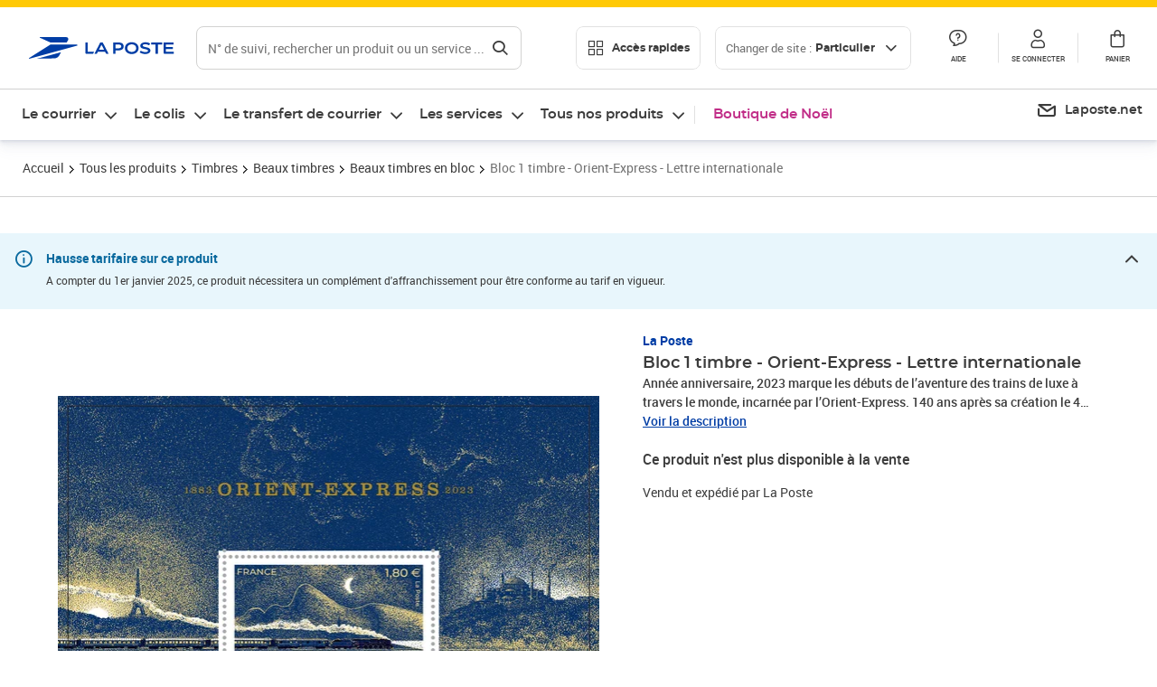

--- FILE ---
content_type: text/css; charset=UTF-8
request_url: https://www.laposte.fr/ecom/_nuxt/css/f3af2ce.css
body_size: 1967
content:
.upload__expanded-btn[data-v-17d3cba4]{content:"";cursor:pointer;height:100%;left:0;position:absolute;top:0;width:100%}.upload__file[data-v-17d3cba4]{display:none}.addressPicker[data-v-16e2db66]{display:flex;flex-flow:column}.addressPicker__heading[data-v-16e2db66]{align-items:center;display:flex}.addressPicker__heading__title[data-v-16e2db66]{font-family:montserrat,Verdana,sans-serif;font-size:18px;font-size:1.8rem;font-weight:700;width:100%}.addressPicker__heading__icon[data-v-16e2db66]{cursor:pointer;float:right}.addressPicker__loader[data-v-16e2db66]{display:flex;gap:20px;height:4rem;justify-content:center;margin:20px;padding:10px}.addressPicker__button[data-v-16e2db66]{height:4.8rem}.addressPicker__search[data-v-16e2db66]{height:4.8rem;margin-bottom:3.2rem;margin-top:1.6rem}.addressPicker .btnGroup[data-v-16e2db66]{-moz-column-gap:2rem;column-gap:2rem;display:flex;width:100%}@media(min-width:992px){.addressPicker__button[data-v-16e2db66]{width:300px}}.addressPicker__backlink.back[data-v-16e2db66]{margin:1.6rem 0}.contact__list__empty[data-v-16e2db66]{color:var(--neutral-darker);font-family:roboto,Arial,sans-serif;font-size:14px;font-size:1.4rem;font-weight:400;height:3.2rem;text-align:center}.contact__list__header[data-v-16e2db66]{background-color:var(--neutral-lighter);font-family:roboto,Arial,sans-serif;font-size:18px;font-size:1.8rem;font-weight:400;height:3.2rem;padding:.4rem 1.6rem;width:100%}.address[data-v-16e2db66]{display:flex;flex-flow:column;justify-content:space-around;padding:1.6rem 0}.address__status[data-v-16e2db66]{color:var(--alert);gap:.8rem;padding:1.6rem 0 1.2rem}.address[data-v-16e2db66] .radio{display:flex}.address[data-v-16e2db66] .radio .radio__custom{margin-top:5px}.address[data-v-16e2db66] .radio__label{display:inline;display:initial}.address__content[data-v-16e2db66]{display:flex}.address__content__informations[data-v-16e2db66]{margin-left:.8rem;margin-top:5px;width:100%}.address__icon__name[data-v-16e2db66]{background-color:var(--nebula-blue-10);border-radius:50%;color:var(--link);font-family:roboto,Arial,sans-serif;font-size:10px;font-size:1rem;font-weight:700;height:28px;line-height:28px;text-align:center;width:28px}.address__icon__name--pro[data-v-16e2db66]{background-color:var(--omega-pink-light);color:var(--omega-pink-dark)}.address__icon__edit[data-v-16e2db66]{float:right}.address__button[data-v-16e2db66]{margin-top:.8rem;min-height:50px;width:100%}.address__radio[data-v-16e2db66]{display:flex;flex-flow:column}.address__radio[data-v-16e2db66] .radio_custom{margin-top:6px}.address__separator[data-v-16e2db66]{border:.5px solid var(--neutral);margin:initial;width:100%}.address__heading[data-v-16e2db66]{font-family:roboto,Arial,sans-serif;font-size:14px;font-size:1.4rem;font-weight:700;margin-bottom:.8rem}.address__badge[data-v-16e2db66]{align-self:flex-start;margin:.8rem 0;word-spacing:0}.address__line--missing[data-v-16e2db66]{color:var(--neutral-darker);font-family:roboto,Arial,sans-serif;font-size:1.2rem;font-style:italic;font-weight:400;line-height:1.6rem;margin:18px 0 1.6rem}@media(min-width:992px){.address__line--missing[data-v-16e2db66]{font-size:1.3rem;line-height:1.8rem}}@media(min-width:1280px){.address__line--missing[data-v-16e2db66]{font-size:1.4rem;line-height:2rem}}@media(min-width:992px){.address[data-v-16e2db66]{display:flex;width:100%}.address .btnGroup[data-v-16e2db66]{display:flex;gap:.8rem}}.expandForm__form[data-v-1ed89ce5]{margin-bottom:2.4rem}.expandForm__button[data-v-1ed89ce5]{margin-top:.8rem}.expandForm__customForm[data-v-1ed89ce5]{margin-bottom:10px}.expandForm__title[data-v-1ed89ce5]{font-family:roboto,Arial,sans-serif;font-size:18px;font-size:1.8rem;font-weight:700;margin-top:1.6rem}.expandForm__text[data-v-1ed89ce5]{font-family:roboto,Arial,sans-serif;font-size:1.4rem;font-weight:400;line-height:2rem}@media(min-width:992px){.expandForm__text[data-v-1ed89ce5]{font-size:1.5rem;line-height:2.2rem}}@media(min-width:1280px){.expandForm__text[data-v-1ed89ce5]{font-size:1.6rem;line-height:2.4rem}}.expandForm__text--data[data-v-1ed89ce5]{color:var(--neutral-darker);font-family:roboto,Arial,sans-serif;font-size:1.2rem;font-weight:400;line-height:1.6rem;margin:2.4rem 0}@media(min-width:992px){.expandForm__text--data[data-v-1ed89ce5]{font-size:1.3rem;line-height:1.8rem}}@media(min-width:1280px){.expandForm__text--data[data-v-1ed89ce5]{font-size:1.4rem;line-height:2rem}}.expandForm__button-cancel[data-v-1ed89ce5]{margin:0 0 2.4rem;width:100%}.expandForm__button-submit[data-v-1ed89ce5]{margin:2.4rem 0;width:100%}.expandForm__button[data-v-1ed89ce5]{width:100%}.expandForm__link[data-v-1ed89ce5]{color:var(--neutral-darker)}.expandForm__error[data-v-1ed89ce5]{margin-top:1.6rem}.expandForm .form[data-v-1ed89ce5]{margin-bottom:0;margin-top:0}.expandForm .form[data-v-1ed89ce5] .form__col{padding:.8rem 1.2rem}.expandForm__mentionsBack[data-v-1ed89ce5]{color:var(--neutral-darker);display:block;font-family:roboto,Arial,sans-serif;font-size:1.2rem;font-weight:400;line-height:1.6rem;margin-top:1.6rem}@media(min-width:992px){.expandForm__mentionsBack[data-v-1ed89ce5]{font-size:1.3rem;line-height:1.8rem}}@media(min-width:1280px){.expandForm__mentionsBack[data-v-1ed89ce5]{font-size:1.4rem;line-height:2rem}}.expandForm__mentionsIcon[data-v-1ed89ce5]{color:var(--neutral-darker)}.addressLabel[data-v-3410a04e]{font-family:roboto,Arial,sans-serif;font-size:1.4rem;font-weight:400;font-weight:700;line-height:2rem}@media(min-width:992px){.addressLabel[data-v-3410a04e]{font-size:1.5rem;line-height:2.2rem}}@media(min-width:1280px){.addressLabel[data-v-3410a04e]{font-size:1.6rem;line-height:2.4rem}}.addressSubtitle[data-v-3410a04e]{font-family:roboto,Arial,sans-serif;font-size:1.6rem;font-weight:700;margin-bottom:1.6rem;margin-top:1.6rem}.noIdNotification[data-v-3410a04e]{margin-bottom:1.6rem}.invalidCountryNotification[data-v-3410a04e]{margin:.8rem 0 1.6rem}.addressWrapper[data-v-3410a04e]{border:1px solid var(--neutral);border-radius:10px;display:flex;flex-direction:column;height:64px;justify-content:center;margin:.8rem 0 1.6rem;padding:1.2rem}.addressWrapper[data-v-3410a04e] .radio_custom{margin-top:6px}.form.form__with-label[data-v-3410a04e]{margin-top:1.2rem}.form[data-v-3410a04e] .form__col{padding:.8rem 1.2rem}[data-v-3410a04e] .isCompany-wrapper{display:flex;gap:10px}.city-wrapper .tooltip[data-v-3410a04e]{bottom:calc(100% - .8rem);left:52px;position:absolute;transform:translateY(100%)}.city-wrapper .tooltip[data-v-3410a04e] .tooltip__popper{max-width:230px}.addressPicker[data-v-2fb95f0e]{display:flex;flex-flow:column}.addressPicker__title[data-v-2fb95f0e]{font-family:montserrat,Verdana,sans-serif;font-size:18px;font-size:1.8rem;font-weight:700}.addressPicker__banner[data-v-2fb95f0e]{margin:.8rem 0}.addressPicker__loader[data-v-2fb95f0e]{display:flex;gap:20px;height:40px;justify-content:center;margin:20px;padding:10px}.addressPicker__button[data-v-2fb95f0e]{min-height:50px;width:100%}.addressPicker .btnGroup[data-v-2fb95f0e]{display:flex;flex-direction:column}@media(min-width:992px){.addressPicker__button[data-v-2fb95f0e]{width:300px}}.addressPicker__backlink.back[data-v-2fb95f0e]{margin:1.6rem 0}.address[data-v-2fb95f0e]{display:flex;flex-flow:column;padding:1.6rem 0}.address__button[data-v-2fb95f0e]{margin-top:.8rem;min-height:50px;width:100%}.address__radio[data-v-2fb95f0e] .radio__label{display:flex;flex-direction:column}.address__separator[data-v-2fb95f0e]{border:.5px solid var(--neutral);width:100%}.address__heading[data-v-2fb95f0e]{display:flex;font-family:roboto,Arial,sans-serif;font-size:14px;font-size:1.4rem;font-weight:700;justify-content:space-between;margin-bottom:.8rem}.address__heading__label[data-v-2fb95f0e]{display:flex;flex-direction:column;justify-content:center}.address__heading__edit[data-v-2fb95f0e]{pointer-events:auto}.address__badge[data-v-2fb95f0e]{align-self:flex-start;margin:.8rem 0;word-spacing:0}.address__status[data-v-2fb95f0e]{color:var(--alert);display:flex;gap:.8rem;padding:.8rem 0}.address[data-v-2fb95f0e] .radio{padding-left:50px}@media(min-width:992px){.address[data-v-2fb95f0e]{display:flex;width:100%}.address .btnGroup[data-v-2fb95f0e]{display:flex;gap:.8rem}}.searchCity__noIdNotification[data-v-3ae9b636]{margin-bottom:1.6rem}.searchCity__content[data-v-3ae9b636]{display:flex;flex-direction:column}.searchCity__button[data-v-3ae9b636]{margin:1.2rem 0 0}.searchCity[data-v-3ae9b636] .form .input__label{width:100%}.searchCity[data-v-3ae9b636] .form .form__error{position:relative}@media(min-width:700px){.searchCity[data-v-3ae9b636] .form .form__error{position:absolute;white-space:nowrap}.searchCity__content[data-v-3ae9b636]{align-items:center;flex-direction:row}.searchCity__form[data-v-3ae9b636]{flex:1}.searchCity__button[data-v-3ae9b636]{margin:0 0 .4rem 1.6rem;min-width:140px}}.addressTest__label[data-v-10ce99cc]{font-family:roboto,Arial,sans-serif;font-size:1.4rem;font-weight:400;font-weight:700;line-height:2rem}@media(min-width:992px){.addressTest__label[data-v-10ce99cc]{font-size:1.5rem;line-height:2.2rem}}@media(min-width:1280px){.addressTest__label[data-v-10ce99cc]{font-size:1.6rem;line-height:2.4rem}}.addressTest__wrapper[data-v-10ce99cc]{display:flex;flex-direction:column;justify-content:center;margin:1.2rem 0 1.6rem}.addressTest__wrapper[data-v-10ce99cc] .radio{padding:0}.addressTest__wrapper[data-v-10ce99cc] .radio__custom{cursor:pointer;left:16px;top:50%;transform:translateY(-50%)}.addressTest__wrapper[data-v-10ce99cc] .radio__input{height:100%;width:100%}.addressTest__wrapper[data-v-10ce99cc] .radio__input:focus-visible~.radio__label{border:1px solid var(--neutral-dark)}.addressTest__wrapper[data-v-10ce99cc] .radio__label{border:1px solid var(--neutral);border-radius:.8rem;display:flex;flex-direction:column;padding:1.2rem 1.2rem 1.2rem 4.8rem;text-transform:uppercase}.addressTest__noIdNotification[data-v-10ce99cc]{margin-bottom:1.6rem}.addressTest__expandform[data-v-10ce99cc]{padding:1.2rem 0}.addressTest__mainform[data-v-10ce99cc]{padding:0}.addressTest__expand[data-v-10ce99cc]{background-color:transparent;border:none;color:var(--link);cursor:pointer;display:inline-block;margin:0;padding:0;position:relative;text-align:left}.addressTest__expand__icon[data-v-10ce99cc]{height:32px;left:0;padding:.4rem 0;position:absolute;top:1px;width:32px}.addressTest__expand__text[data-v-10ce99cc]{font-family:montserrat,Verdana,sans-serif;font-size:16px;font-size:1.6rem;font-weight:700;line-height:3.2rem;margin:0;padding-left:3.2rem}.addressTest__buttons[data-v-10ce99cc]{display:flex;flex-direction:column;margin:1.6rem 0 0}.addressTest__button[data-v-10ce99cc]{margin:0 0 1.6rem}.addressTest__button[data-v-10ce99cc]:last-child{margin:0}.addressTest[data-v-10ce99cc] .form .input__label{width:100%}@media(min-width:700px){.addressTest__mainform[data-v-10ce99cc]{padding:0 0 .8rem}.addressTest__expandform[data-v-10ce99cc]{padding:1.6rem 0}.addressTest__expand__text[data-v-10ce99cc]{font-family:montserrat,Verdana,sans-serif;font-size:18px;font-size:1.8rem;font-weight:700}.addressTest__buttons[data-v-10ce99cc]{flex-direction:row-reverse;margin:2.4rem -1.2rem 0}.addressTest__button[data-v-10ce99cc]{flex:1;margin:0 1.2rem}.addressTest__button[data-v-10ce99cc]:last-child{margin:0 1.2rem}.addressTest[data-v-10ce99cc] .form .form__col--50 .form__error{line-height:1.3;margin-top:-1.6rem;position:relative;top:18px}}

--- FILE ---
content_type: text/css; charset=UTF-8
request_url: https://www.laposte.fr/ecom/_nuxt/css/1350d82.css
body_size: -24
content:
[data-v-e9a35cfc] .sticker__energyLabelModal .modal__inner{align-items:center;display:flex;justify-content:center}[data-v-e9a35cfc] .sticker__energyLabelModal--img{max-width:400px}[data-v-e9a35cfc] .sticker__energyLabelModal--object{height:450px;width:100%}

--- FILE ---
content_type: application/javascript; charset=UTF-8
request_url: https://www.laposte.fr/ecom/_nuxt/1d09cb9.modern.js
body_size: 21060
content:
(window.webpackJsonp=window.webpackJsonp||[]).push([[14],{1025:function(e,t,r){"use strict";Object.defineProperty(t,"__esModule",{value:!0}),t.AddAxiosInterceptor=void 0;t.AddAxiosInterceptor=(e,t)=>{const{app:r,route:n,store:o}=t;e.interceptors.response.use((e=>e),(e=>{var t;if(412===(null===(t=e.response)||void 0===t?void 0:t.status)&&"need_reconnect"===e.response.data.error){const e=o.getters["site/getIsModePro"];return r.router.push({name:"login",query:{redirect:n.fullPath,fallback:n.fullPath,profile:e?"pro":"part",noPrompt:!0}})}return Promise.reject(e)}))}},134:function(e,t,r){"use strict";Object.defineProperty(t,"__esModule",{value:!0}),t.getProfileForRequest=t.getProfile=void 0;const n=r(997);t.getProfile=(e,t)=>{if(t)return e.find((e=>e.name===t));let r=e.find((e=>e.default));return r||(r=e[0]),r};t.getProfileForRequest=e=>{var r;const o=(0,n.createRouter)();for(const t of e.authConfig.oidc.profiles)for(const e of t.routes)o.insert(e,{profile:t.name});const c=o.lookup(null!==(r=e.originalUrl)&&void 0!==r?r:e.url);return c?(0,t.getProfile)(e.authConfig.oidc.profiles,c.profile):null}},1454:function(e,t,r){"use strict";let n;r.r(t),r.d(t,"v1",(function(){return _})),r.d(t,"v3",(function(){return A})),r.d(t,"v4",(function(){return D})),r.d(t,"v5",(function(){return N})),r.d(t,"NIL",(function(){return $})),r.d(t,"version",(function(){return B})),r.d(t,"validate",(function(){return d})),r.d(t,"stringify",(function(){return v})),r.d(t,"parse",(function(){return j}));const o=new Uint8Array(16);function c(){if(!n&&(n="undefined"!=typeof crypto&&crypto.getRandomValues&&crypto.getRandomValues.bind(crypto),!n))throw new Error("crypto.getRandomValues() not supported. See https://github.com/uuidjs/uuid#getrandomvalues-not-supported");return n(o)}var l=/^(?:[0-9a-f]{8}-[0-9a-f]{4}-[1-5][0-9a-f]{3}-[89ab][0-9a-f]{3}-[0-9a-f]{12}|00000000-0000-0000-0000-000000000000)$/i;var d=function(e){return"string"==typeof e&&l.test(e)};const f=[];for(let i=0;i<256;++i)f.push((i+256).toString(16).slice(1));function h(e,t=0){return(f[e[t+0]]+f[e[t+1]]+f[e[t+2]]+f[e[t+3]]+"-"+f[e[t+4]]+f[e[t+5]]+"-"+f[e[t+6]]+f[e[t+7]]+"-"+f[e[t+8]]+f[e[t+9]]+"-"+f[e[t+10]]+f[e[t+11]]+f[e[t+12]]+f[e[t+13]]+f[e[t+14]]+f[e[t+15]]).toLowerCase()}var v=function(e,t=0){const r=h(e,t);if(!d(r))throw TypeError("Stringified UUID is invalid");return r};let m,y,w=0,x=0;var _=function(e,t,r){let i=t&&r||0;const b=t||new Array(16);let n=(e=e||{}).node||m,o=void 0!==e.clockseq?e.clockseq:y;if(null==n||null==o){const t=e.random||(e.rng||c)();null==n&&(n=m=[1|t[0],t[1],t[2],t[3],t[4],t[5]]),null==o&&(o=y=16383&(t[6]<<8|t[7]))}let l=void 0!==e.msecs?e.msecs:Date.now(),d=void 0!==e.nsecs?e.nsecs:x+1;const dt=l-w+(d-x)/1e4;if(dt<0&&void 0===e.clockseq&&(o=o+1&16383),(dt<0||l>w)&&void 0===e.nsecs&&(d=0),d>=1e4)throw new Error("uuid.v1(): Can't create more than 10M uuids/sec");w=l,x=d,y=o,l+=122192928e5;const f=(1e4*(268435455&l)+d)%4294967296;b[i++]=f>>>24&255,b[i++]=f>>>16&255,b[i++]=f>>>8&255,b[i++]=255&f;const v=l/4294967296*1e4&268435455;b[i++]=v>>>8&255,b[i++]=255&v,b[i++]=v>>>24&15|16,b[i++]=v>>>16&255,b[i++]=o>>>8|128,b[i++]=255&o;for(let e=0;e<6;++e)b[i+e]=n[e];return t||h(b)};var j=function(e){if(!d(e))throw TypeError("Invalid UUID");let t;const r=new Uint8Array(16);return r[0]=(t=parseInt(e.slice(0,8),16))>>>24,r[1]=t>>>16&255,r[2]=t>>>8&255,r[3]=255&t,r[4]=(t=parseInt(e.slice(9,13),16))>>>8,r[5]=255&t,r[6]=(t=parseInt(e.slice(14,18),16))>>>8,r[7]=255&t,r[8]=(t=parseInt(e.slice(19,23),16))>>>8,r[9]=255&t,r[10]=(t=parseInt(e.slice(24,36),16))/1099511627776&255,r[11]=t/4294967296&255,r[12]=t>>>24&255,r[13]=t>>>16&255,r[14]=t>>>8&255,r[15]=255&t,r};function E(e,t,r){function n(e,n,o,c){var l;if("string"==typeof e&&(e=function(e){e=unescape(encodeURIComponent(e));const t=[];for(let i=0;i<e.length;++i)t.push(e.charCodeAt(i));return t}(e)),"string"==typeof n&&(n=j(n)),16!==(null===(l=n)||void 0===l?void 0:l.length))throw TypeError("Namespace must be array-like (16 iterable integer values, 0-255)");let d=new Uint8Array(16+e.length);if(d.set(n),d.set(e,n.length),d=r(d),d[6]=15&d[6]|t,d[8]=63&d[8]|128,o){c=c||0;for(let i=0;i<16;++i)o[c+i]=d[i];return o}return h(d)}try{n.name=e}catch(e){}return n.DNS="6ba7b810-9dad-11d1-80b4-00c04fd430c8",n.URL="6ba7b811-9dad-11d1-80b4-00c04fd430c8",n}function k(e){return 14+(e+64>>>9<<4)+1}function I(e,t){const r=(65535&e)+(65535&t);return(e>>16)+(t>>16)+(r>>16)<<16|65535&r}function O(q,a,b,e,s,t){return I((r=I(I(a,q),I(e,t)))<<(n=s)|r>>>32-n,b);var r,n}function R(a,b,e,t,r,s,n){return O(b&e|~b&t,a,b,r,s,n)}function S(a,b,e,t,r,s,n){return O(b&t|e&~t,a,b,r,s,n)}function P(a,b,e,t,r,s,n){return O(b^e^t,a,b,r,s,n)}function T(a,b,e,t,r,s,n){return O(e^(b|~t),a,b,r,s,n)}var A=E("v3",48,(function(e){if("string"==typeof e){const t=unescape(encodeURIComponent(e));e=new Uint8Array(t.length);for(let i=0;i<t.length;++i)e[i]=t.charCodeAt(i)}return function(input){const output=[],e=32*input.length,t="0123456789abcdef";for(let i=0;i<e;i+=8){const e=input[i>>5]>>>i%32&255,r=parseInt(t.charAt(e>>>4&15)+t.charAt(15&e),16);output.push(r)}return output}(function(e,t){e[t>>5]|=128<<t%32,e[k(t)-1]=t;let a=1732584193,b=-271733879,r=-1732584194,n=271733878;for(let i=0;i<e.length;i+=16){const t=a,o=b,c=r,l=n;a=R(a,b,r,n,e[i],7,-680876936),n=R(n,a,b,r,e[i+1],12,-389564586),r=R(r,n,a,b,e[i+2],17,606105819),b=R(b,r,n,a,e[i+3],22,-1044525330),a=R(a,b,r,n,e[i+4],7,-176418897),n=R(n,a,b,r,e[i+5],12,1200080426),r=R(r,n,a,b,e[i+6],17,-1473231341),b=R(b,r,n,a,e[i+7],22,-45705983),a=R(a,b,r,n,e[i+8],7,1770035416),n=R(n,a,b,r,e[i+9],12,-1958414417),r=R(r,n,a,b,e[i+10],17,-42063),b=R(b,r,n,a,e[i+11],22,-1990404162),a=R(a,b,r,n,e[i+12],7,1804603682),n=R(n,a,b,r,e[i+13],12,-40341101),r=R(r,n,a,b,e[i+14],17,-1502002290),b=R(b,r,n,a,e[i+15],22,1236535329),a=S(a,b,r,n,e[i+1],5,-165796510),n=S(n,a,b,r,e[i+6],9,-1069501632),r=S(r,n,a,b,e[i+11],14,643717713),b=S(b,r,n,a,e[i],20,-373897302),a=S(a,b,r,n,e[i+5],5,-701558691),n=S(n,a,b,r,e[i+10],9,38016083),r=S(r,n,a,b,e[i+15],14,-660478335),b=S(b,r,n,a,e[i+4],20,-405537848),a=S(a,b,r,n,e[i+9],5,568446438),n=S(n,a,b,r,e[i+14],9,-1019803690),r=S(r,n,a,b,e[i+3],14,-187363961),b=S(b,r,n,a,e[i+8],20,1163531501),a=S(a,b,r,n,e[i+13],5,-1444681467),n=S(n,a,b,r,e[i+2],9,-51403784),r=S(r,n,a,b,e[i+7],14,1735328473),b=S(b,r,n,a,e[i+12],20,-1926607734),a=P(a,b,r,n,e[i+5],4,-378558),n=P(n,a,b,r,e[i+8],11,-2022574463),r=P(r,n,a,b,e[i+11],16,1839030562),b=P(b,r,n,a,e[i+14],23,-35309556),a=P(a,b,r,n,e[i+1],4,-1530992060),n=P(n,a,b,r,e[i+4],11,1272893353),r=P(r,n,a,b,e[i+7],16,-155497632),b=P(b,r,n,a,e[i+10],23,-1094730640),a=P(a,b,r,n,e[i+13],4,681279174),n=P(n,a,b,r,e[i],11,-358537222),r=P(r,n,a,b,e[i+3],16,-722521979),b=P(b,r,n,a,e[i+6],23,76029189),a=P(a,b,r,n,e[i+9],4,-640364487),n=P(n,a,b,r,e[i+12],11,-421815835),r=P(r,n,a,b,e[i+15],16,530742520),b=P(b,r,n,a,e[i+2],23,-995338651),a=T(a,b,r,n,e[i],6,-198630844),n=T(n,a,b,r,e[i+7],10,1126891415),r=T(r,n,a,b,e[i+14],15,-1416354905),b=T(b,r,n,a,e[i+5],21,-57434055),a=T(a,b,r,n,e[i+12],6,1700485571),n=T(n,a,b,r,e[i+3],10,-1894986606),r=T(r,n,a,b,e[i+10],15,-1051523),b=T(b,r,n,a,e[i+1],21,-2054922799),a=T(a,b,r,n,e[i+8],6,1873313359),n=T(n,a,b,r,e[i+15],10,-30611744),r=T(r,n,a,b,e[i+6],15,-1560198380),b=T(b,r,n,a,e[i+13],21,1309151649),a=T(a,b,r,n,e[i+4],6,-145523070),n=T(n,a,b,r,e[i+11],10,-1120210379),r=T(r,n,a,b,e[i+2],15,718787259),b=T(b,r,n,a,e[i+9],21,-343485551),a=I(a,t),b=I(b,o),r=I(r,c),n=I(n,l)}return[a,b,r,n]}(function(input){if(0===input.length)return[];const e=8*input.length,output=new Uint32Array(k(e));for(let i=0;i<e;i+=8)output[i>>5]|=(255&input[i/8])<<i%32;return output}(e),8*e.length))}));var U={randomUUID:"undefined"!=typeof crypto&&crypto.randomUUID&&crypto.randomUUID.bind(crypto)};var D=function(e,t,r){if(U.randomUUID&&!t&&!e)return U.randomUUID();const n=(e=e||{}).random||(e.rng||c)();if(n[6]=15&n[6]|64,n[8]=63&n[8]|128,t){r=r||0;for(let i=0;i<16;++i)t[r+i]=n[i];return t}return h(n)};function M(s,e,t,r){switch(s){case 0:return e&t^~e&r;case 1:case 3:return e^t^r;case 2:return e&t^e&r^t&r}}function C(e,t){return e<<t|e>>>32-t}var N=E("v5",80,(function(e){const t=[1518500249,1859775393,2400959708,3395469782],r=[1732584193,4023233417,2562383102,271733878,3285377520];if("string"==typeof e){const t=unescape(encodeURIComponent(e));e=[];for(let i=0;i<t.length;++i)e.push(t.charCodeAt(i))}else Array.isArray(e)||(e=Array.prototype.slice.call(e));e.push(128);const n=e.length/4+2,o=Math.ceil(n/16),c=new Array(o);for(let i=0;i<o;++i){const t=new Uint32Array(16);for(let r=0;r<16;++r)t[r]=e[64*i+4*r]<<24|e[64*i+4*r+1]<<16|e[64*i+4*r+2]<<8|e[64*i+4*r+3];c[i]=t}c[o-1][14]=8*(e.length-1)/Math.pow(2,32),c[o-1][14]=Math.floor(c[o-1][14]),c[o-1][15]=8*(e.length-1)&4294967295;for(let i=0;i<o;++i){const e=new Uint32Array(80);for(let t=0;t<16;++t)e[t]=c[i][t];for(let t=16;t<80;++t)e[t]=C(e[t-3]^e[t-8]^e[t-14]^e[t-16],1);let a=r[0],b=r[1],n=r[2],o=r[3],l=r[4];for(let r=0;r<80;++r){const s=Math.floor(r/20),c=C(a,5)+M(s,b,n,o)+l+t[s]+e[r]>>>0;l=o,o=n,n=C(b,30)>>>0,b=a,a=c}r[0]=r[0]+a>>>0,r[1]=r[1]+b>>>0,r[2]=r[2]+n>>>0,r[3]=r[3]+o>>>0,r[4]=r[4]+l>>>0}return[r[0]>>24&255,r[0]>>16&255,r[0]>>8&255,255&r[0],r[1]>>24&255,r[1]>>16&255,r[1]>>8&255,255&r[1],r[2]>>24&255,r[2]>>16&255,r[2]>>8&255,255&r[2],r[3]>>24&255,r[3]>>16&255,r[3]>>8&255,255&r[3],r[4]>>24&255,r[4]>>16&255,r[4]>>8&255,255&r[4]]})),$="00000000-0000-0000-0000-000000000000";var B=function(e){if(!d(e))throw TypeError("Invalid UUID");return parseInt(e.slice(14,15),16)}},1528:function(e,t,r){"use strict";r.r(t);var n=r(134),o=r(203),c=r(0),l=r(385),d=Object(c.defineComponent)({name:"Connexion",middleware(e){var t,{query:r,redirect:c,$config:d}=e,f=r.profile,h=Object(n.getProfile)(d.auth.oidc.profiles,f);c(303,Object(o.mireUrl)({type:"auth",query:r,config:{oidc:d.auth.oidc,profile:h},noPrompt:Object(l.stringToBoolean)(null!==(t=r.noPrompt)&&void 0!==t?t:"false")}))}}),f=r(11),component=Object(f.a)(d,undefined,undefined,!1,null,null,null);t.default=component.exports},1529:function(e,t,r){"use strict";r.r(t);var n=r(134),o=r(203),c=r(0),l=Object(c.defineComponent)({name:"Registration",middleware(e){var{query:t,redirect:r,$config:c}=e,l=t.profile,d=Object(n.getProfile)(c.auth.oidc.profiles,l);r(303,Object(o.mireUrl)({type:"registrations",query:t,config:{oidc:c.auth.oidc,profile:d}}))}}),d=r(11),component=Object(d.a)(l,undefined,undefined,!1,null,null,null);t.default=component.exports},163:function(e,t,r){"use strict";var n=this&&this.__importDefault||function(e){return e&&e.__esModule?e:{default:e}};Object.defineProperty(t,"__esModule",{value:!0}),t.AddAxiosInterceptor=t.hasToken=t.removeToken=t.getToken=t.setToken=t.default=void 0;var o=r(874);Object.defineProperty(t,"default",{enumerable:!0,get:function(){return n(o).default}});var c=r(877);Object.defineProperty(t,"setToken",{enumerable:!0,get:function(){return c.setToken}}),Object.defineProperty(t,"getToken",{enumerable:!0,get:function(){return c.getToken}}),Object.defineProperty(t,"removeToken",{enumerable:!0,get:function(){return c.removeToken}}),Object.defineProperty(t,"hasToken",{enumerable:!0,get:function(){return c.hasToken}});var l=r(1025);Object.defineProperty(t,"AddAxiosInterceptor",{enumerable:!0,get:function(){return l.AddAxiosInterceptor}})},203:function(e,t,r){"use strict";var n=this&&this.__importDefault||function(e){return e&&e.__esModule?e:{default:e}};Object.defineProperty(t,"__esModule",{value:!0}),t.urlToRelativePath=t.mireUrl=t.decodeUserIdFromJwt=t.decodeUserIdFromToken=t.getSubAccountFromJwt=void 0;const o=n(r(502)),c=r(385);t.getSubAccountFromJwt=data=>{var e;const t=o.default.decode(data),r=/^f:(?<f>.*\S):account:(?<account>.*)$/gi.exec(t.sub);return null===(e=null==r?void 0:r.groups)||void 0===e?void 0:e.account};t.decodeUserIdFromToken=e=>(0,t.decodeUserIdFromJwt)(e.accessToken);t.decodeUserIdFromJwt=data=>{var e,t;try{const r=o.default.decode(data);return null!==(t=null!==(e=r.lpfr_usage_user_id)&&void 0!==e?e:r.user_id)&&void 0!==t?t:null}catch(e){return null}};t.mireUrl=({type:e,query:r,config:n,noPrompt:o=!1})=>{var l,d,f,h,v,m,y;let data=null;r.data&&(data=JSON.parse((0,c.base64Decode)(r.data)));const w=(0,c.base64Encode)(JSON.stringify({successUrl:(0,t.urlToRelativePath)(null!==(l=r.redirect)&&void 0!==l?l:"/"),errorUrl:(0,t.urlToRelativePath)(null!==(d=r.fallback)&&void 0!==d?d:"/"),data:data,profile:n.profile.name})),x=`${null!==(f=n.profile.baseRedirectUri)&&void 0!==f?f:n.oidc.baseRedirectUri}/connexion/validation`,_=`${n.profile.scope}${r.extraScope?` ${r.extraScope}`:""}`,j={response_type:"code",client_id:n.profile.clientId,state:w,scope:_,redirect_uri:x,ui_locales:"fr"};o&&(j.prompt="none");const E=new URLSearchParams;return Object.keys(j).forEach((e=>E.append(e,j[e]))),`${n.oidc.host}${"registrations"===e?null!==(v=null===(h=n.profile.endpoints)||void 0===h?void 0:h.registration)&&void 0!==v?v:n.oidc.endpoints.registration:null!==(y=null===(m=n.profile.endpoints)||void 0===m?void 0:m.authorization)&&void 0!==y?y:n.oidc.endpoints.authorization}?${E.toString()}`};t.urlToRelativePath=e=>{const t=new URL(e,"http://localhost");return t.href.replace(t.origin,"")}},247:function(e,t){var r=function(e,t){Error.call(this,e),Error.captureStackTrace&&Error.captureStackTrace(this,this.constructor),this.name="JsonWebTokenError",this.message=e,t&&(this.inner=t)};(r.prototype=Object.create(Error.prototype)).constructor=r,e.exports=r},248:function(e,t,r){"use strict";Object.defineProperty(t,"__esModule",{value:!0}),t.InvalidCodeException=t.SessionNotActiveException=t.InvalidRefreshTokenException=t.InvalidTokenException=t.InternalServerException=t.UnauthorizedClientException=t.InvalidRequestException=t.DisabledAccountException=t.InvalidGrantException=void 0;class n extends Error{constructor(e="Invalid grant exception."){super(e)}}t.InvalidGrantException=n;class o extends Error{constructor(e="Account disabled exception."){super(e)}}t.DisabledAccountException=o;class c extends Error{constructor(e="Invalid request exception."){super(e)}}t.InvalidRequestException=c;class l extends Error{constructor(e="Unauthorized client exception."){super(e)}}t.UnauthorizedClientException=l;class d extends Error{constructor(e="Internal server exception."){super(e)}}t.InternalServerException=d;class f extends Error{constructor(e="Invalid token exception."){super(e)}}t.InvalidTokenException=f;class h extends Error{constructor(e="Invalid refresh token exception."){super(e)}}t.InvalidRefreshTokenException=h;class v extends Error{constructor(e="Session not active exception."){super(e)}}t.SessionNotActiveException=v;class m extends Error{constructor(e="Invalid code exception."){super(e)}}t.InvalidCodeException=m},345:function(e,t,r){"use strict";var n=this&&this.__importDefault||function(e){return e&&e.__esModule?e:{default:e}};Object.defineProperty(t,"__esModule",{value:!0}),t.checkIsMajor=t.date=void 0;const o=n(r(142)),c=n(r(234)),l=n(r(235)),d=n(r(236)),f=n(r(237)),h=n(r(183)),v=n(r(238));r(184),o.default.extend(c.default),o.default.extend(l.default),o.default.extend(d.default),o.default.extend(f.default),o.default.extend(h.default),o.default.extend(v.default),o.default.locale("fr");t.date=(e,t)=>{let r=null;return r=e?(0,o.default)(e,t):(0,o.default)(),r.tz("Europe/Paris")};t.checkIsMajor=e=>{const r=(0,t.date)().format("YYYY-DD-MM"),n=(0,t.date)(e,"DD/MM/YYYY").format("YYYY-DD-MM"),o=(0,t.date)(r).diff(n,"year",!0);return!isNaN(o)&&o>=18}},385:function(e,t,r){"use strict";(function(e){function r(e){const t={0:["°","₀","۰","０"],1:["¹","₁","۱","１"],2:["²","₂","۲","２"],3:["³","₃","۳","３"],4:["⁴","₄","۴","٤","４"],5:["⁵","₅","۵","٥","５"],6:["⁶","₆","۶","٦","６"],7:["⁷","₇","۷","７"],8:["⁸","₈","۸","８"],9:["⁹","₉","۹","９"],a:["à","á","ả","ã","ạ","ă","ắ","ằ","ẳ","ẵ","ặ","â","ấ","ầ","ẩ","ẫ","ậ","ā","ą","å","α","ά","ἀ","ἁ","ἂ","ἃ","ἄ","ἅ","ἆ","ἇ","ᾀ","ᾁ","ᾂ","ᾃ","ᾄ","ᾅ","ᾆ","ᾇ","ὰ","ά","ᾰ","ᾱ","ᾲ","ᾳ","ᾴ","ᾶ","ᾷ","а","أ","အ","ာ","ါ","ǻ","ǎ","ª","ა","अ","ا","ａ","ä"],b:["б","β","ب","ဗ","ბ","ｂ"],c:["ç","ć","č","ĉ","ċ","ｃ"],d:["ď","ð","đ","ƌ","ȡ","ɖ","ɗ","ᵭ","ᶁ","ᶑ","д","δ","د","ض","ဍ","ဒ","დ","ｄ"],e:["é","è","ẻ","ẽ","ẹ","ê","ế","ề","ể","ễ","ệ","ë","ē","ę","ě","ĕ","ė","ε","έ","ἐ","ἑ","ἒ","ἓ","ἔ","ἕ","ὲ","έ","е","ё","э","є","ə","ဧ","ေ","ဲ","ე","ए","إ","ئ","ｅ"],f:["ф","φ","ف","ƒ","ფ","ｆ"],g:["ĝ","ğ","ġ","ģ","г","ґ","γ","ဂ","გ","گ","ｇ"],h:["ĥ","ħ","η","ή","ح","ه","ဟ","ှ","ჰ","ｈ"],i:["í","ì","ỉ","ĩ","ị","î","ï","ī","ĭ","į","ı","ι","ί","ϊ","ΐ","ἰ","ἱ","ἲ","ἳ","ἴ","ἵ","ἶ","ἷ","ὶ","ί","ῐ","ῑ","ῒ","ΐ","ῖ","ῗ","і","ї","и","ဣ","ိ","ီ","ည်","ǐ","ი","इ","ی","ｉ"],j:["ĵ","ј","Ј","ჯ","ج","ｊ"],k:["ķ","ĸ","к","κ","Ķ","ق","ك","က","კ","ქ","ک","ｋ"],l:["ł","ľ","ĺ","ļ","ŀ","л","λ","ل","လ","ლ","ｌ"],m:["м","μ","م","မ","მ","ｍ"],n:["ñ","ń","ň","ņ","ŉ","ŋ","ν","н","ن","န","ნ","ｎ"],o:["ó","ò","ỏ","õ","ọ","ô","ố","ồ","ổ","ỗ","ộ","ơ","ớ","ờ","ở","ỡ","ợ","ø","ō","ő","ŏ","ο","ὀ","ὁ","ὂ","ὃ","ὄ","ὅ","ὸ","ό","о","و","θ","ို","ǒ","ǿ","º","ო","ओ","ｏ","ö"],p:["п","π","ပ","პ","پ","ｐ"],q:["ყ","ｑ"],r:["ŕ","ř","ŗ","р","ρ","ر","რ","ｒ"],s:["ś","š","ş","с","σ","ș","ς","س","ص","စ","ſ","ს","ｓ"],t:["ť","ţ","т","τ","ț","ت","ط","ဋ","တ","ŧ","თ","ტ","ｔ"],u:["ú","ù","ủ","ũ","ụ","ư","ứ","ừ","ử","ữ","ự","û","ū","ů","ű","ŭ","ų","µ","у","ဉ","ု","ူ","ǔ","ǖ","ǘ","ǚ","ǜ","უ","उ","ｕ","ў","ü"],v:["в","ვ","ϐ","ｖ"],w:["ŵ","ω","ώ","ဝ","ွ","ｗ"],x:["χ","ξ","ｘ"],y:["ý","ỳ","ỷ","ỹ","ỵ","ÿ","ŷ","й","ы","υ","ϋ","ύ","ΰ","ي","ယ","ｙ"],z:["ź","ž","ż","з","ζ","ز","ဇ","ზ","ｚ"],aa:["ع","आ","آ"],ae:["æ","ǽ"],ai:["ऐ"],ch:["ч","ჩ","ჭ","چ"],dj:["ђ","đ"],dz:["џ","ძ"],ei:["ऍ"],gh:["غ","ღ"],ii:["ई"],ij:["ĳ"],kh:["х","خ","ხ"],lj:["љ"],nj:["њ"],oe:["ö","œ","ؤ"],oi:["ऑ"],oii:["ऒ"],ps:["ψ"],sh:["ш","შ","ش"],shch:["щ"],ss:["ß"],sx:["ŝ"],th:["þ","ϑ","ث","ذ","ظ"],ts:["ц","ც","წ"],ue:["ü"],uu:["ऊ"],ya:["я"],yu:["ю"],zh:["ж","ჟ","ژ"],"(c)":["©"],"(r)":["®"],"(a)":["@"],A:["Á","À","Ả","Ã","Ạ","Ă","Ắ","Ằ","Ẳ","Ẵ","Ặ","Â","Ấ","Ầ","Ẩ","Ẫ","Ậ","Å","Ā","Ą","Α","Ά","Ἀ","Ἁ","Ἂ","Ἃ","Ἄ","Ἅ","Ἆ","Ἇ","ᾈ","ᾉ","ᾊ","ᾋ","ᾌ","ᾍ","ᾎ","ᾏ","Ᾰ","Ᾱ","Ὰ","Ά","ᾼ","А","Ǻ","Ǎ","Ａ","Ä"],B:["Б","Β","ब","Ｂ"],C:["Ç","Ć","Č","Ĉ","Ċ","Ｃ"],D:["Ď","Ð","Đ","Ɖ","Ɗ","Ƌ","ᴅ","ᴆ","Д","Δ","Ｄ"],E:["É","È","Ẻ","Ẽ","Ẹ","Ê","Ế","Ề","Ể","Ễ","Ệ","Ë","Ē","Ę","Ě","Ĕ","Ė","Ε","Έ","Ἐ","Ἑ","Ἒ","Ἓ","Ἔ","Ἕ","Έ","Ὲ","Е","Ё","Э","Є","Ə","Ｅ"],F:["Ф","Φ","Ｆ"],G:["Ğ","Ġ","Ģ","Г","Ґ","Γ","Ｇ"],H:["Η","Ή","Ħ","Ｈ"],I:["Í","Ì","Ỉ","Ĩ","Ị","Î","Ï","Ī","Ĭ","Į","İ","Ι","Ί","Ϊ","Ἰ","Ἱ","Ἳ","Ἴ","Ἵ","Ἶ","Ἷ","Ῐ","Ῑ","Ὶ","Ί","И","І","Ї","Ǐ","ϒ","Ｉ"],J:["Ｊ"],K:["К","Κ","Ｋ"],L:["Ĺ","Ł","Л","Λ","Ļ","Ľ","Ŀ","ल","Ｌ"],M:["М","Μ","Ｍ"],N:["Ń","Ñ","Ň","Ņ","Ŋ","Н","Ν","Ｎ"],O:["Ó","Ò","Ỏ","Õ","Ọ","Ô","Ố","Ồ","Ổ","Ỗ","Ộ","Ơ","Ớ","Ờ","Ở","Ỡ","Ợ","Ø","Ō","Ő","Ŏ","Ο","Ό","Ὀ","Ὁ","Ὂ","Ὃ","Ὄ","Ὅ","Ὸ","Ό","О","Θ","Ө","Ǒ","Ǿ","Ｏ","Ö"],P:["П","Π","Ｐ"],Q:["Ｑ"],R:["Ř","Ŕ","Р","Ρ","Ŗ","Ｒ"],S:["Ş","Ŝ","Ș","Š","Ś","С","Σ","Ｓ"],T:["Ť","Ţ","Ŧ","Ț","Т","Τ","Ｔ"],U:["Ú","Ù","Ủ","Ũ","Ụ","Ư","Ứ","Ừ","Ử","Ữ","Ự","Û","Ū","Ů","Ű","Ŭ","Ų","У","Ǔ","Ǖ","Ǘ","Ǚ","Ǜ","Ｕ","Ў","Ü"],V:["В","Ｖ"],W:["Ω","Ώ","Ŵ","Ｗ"],X:["Χ","Ξ","Ｘ"],Y:["Ý","Ỳ","Ỷ","Ỹ","Ỵ","Ÿ","Ῠ","Ῡ","Ὺ","Ύ","Ы","Й","Υ","Ϋ","Ŷ","Ｙ"],Z:["Ź","Ž","Ż","З","Ζ","Ｚ"],AE:["Æ","Ǽ"],Ch:["Ч"],Dj:["Ђ"],Dz:["Џ"],Gx:["Ĝ"],Hx:["Ĥ"],Ij:["Ĳ"],Jx:["Ĵ"],Kh:["Х"],Lj:["Љ"],Nj:["Њ"],Oe:["Œ"],Ps:["Ψ"],Sh:["Ш"],Shch:["Щ"],Ss:["ẞ"],Th:["Þ"],Ts:["Ц"],Ya:["Я"],Yu:["Ю"],Zh:["Ж"]};return Object.keys(t).forEach((r=>{t[r].forEach((s=>{e=e.replace(new RegExp(s,"g"),r)}))})),e}Object.defineProperty(t,"__esModule",{value:!0}),t.base64Decode=t.base64Encode=t.stringToBoolean=t.withoutSpecialNumber=t.withoutSpecial=t.slugify=t.removeAccents=void 0,t.removeAccents=r;t.slugify=e=>{let data=null!=e?e:"";return data=r(data),data=data.toString().toLowerCase().replace(/\//g,"-ou-").replace(/[^a-z0-9 -]/g,"").replace(/^\s+|\s+$/g,"").replace(/\s+/g,"-").replace(/_/g,"-").replace(/-+/g,"-").replace(/^-*|-*$/g,""),data};t.withoutSpecial=e=>/^[0-9a-z-' \u00E0-\u00FC]*$/i.test(e);t.withoutSpecialNumber=e=>/^[a-z-' \u00E0-\u00FC]*$/i.test(e);t.stringToBoolean=e=>"true"===e;t.base64Encode=data=>e.from(data,"utf-8").toString("base64");t.base64Decode=data=>e.from(data,"base64").toString("utf-8")}).call(this,r(9).Buffer)},500:function(e,t,r){"use strict";var n=this&&this.__createBinding||(Object.create?function(e,t,r,n){void 0===n&&(n=r);var desc=Object.getOwnPropertyDescriptor(t,r);desc&&!("get"in desc?!t.__esModule:desc.writable||desc.configurable)||(desc={enumerable:!0,get:function(){return t[r]}}),Object.defineProperty(e,n,desc)}:function(e,t,r,n){void 0===n&&(n=r),e[n]=t[r]}),o=this&&this.__setModuleDefault||(Object.create?function(e,t){Object.defineProperty(e,"default",{enumerable:!0,value:t})}:function(e,t){e.default=t}),c=this&&this.__importStar||function(e){if(e&&e.__esModule)return e;var t={};if(null!=e)for(var r in e)"default"!==r&&Object.prototype.hasOwnProperty.call(e,r)&&n(t,e,r);return o(t,e),t},l=this&&this.__awaiter||function(e,t,r,n){return new(r||(r=Promise))((function(o,c){function l(e){try{f(n.next(e))}catch(e){c(e)}}function d(e){try{f(n.throw(e))}catch(e){c(e)}}function f(e){var t;e.done?o(e.value):(t=e.value,t instanceof r?t:new r((function(e){e(t)}))).then(l,d)}f((n=n.apply(e,t||[])).next())}))},d=this&&this.__importDefault||function(e){return e&&e.__esModule?e:{default:e}};Object.defineProperty(t,"__esModule",{value:!0});const f=d(r(37)),h=r(241),v=d(r(30)),m=d(r(891)),y=r(248),w=c(r(58)),x=r(345),_=r(134),j=e=>e?new h.HttpsProxyAgent(e):void 0,E=(e,t)=>{var r,n;return{baseURL:null!==(r=null==t?void 0:t.host)&&void 0!==r?r:e.oidc.host,timeout:null!==(n=null==t?void 0:t.timeout)&&void 0!==n?n:e.oidc.timeout,httpsAgent:(null==t?void 0:t.proxy)?j(t.proxy):e.oidc.proxy?j(e.oidc.proxy):void 0}};t.default=class{constructor(e){this.config=e,this.axios=f.default.create(Object.assign({headers:{"user-agent":this.config.userAgent},proxy:!1},E(this.config))),(0,w.default)(this.axios,"auth"),this.axios.interceptors.request.use((e=>{var t;return Object.assign(Object.assign({},e),{headers:Object.assign(Object.assign({},e.headers),null!==(t=w.Logger.tracing)&&void 0!==t?t:{})})}))}generateToken({type:e,value:t,redirectUri:r,profile:n,logContext:o={}}){var c,d,f,h,m;return l(this,void 0,void 0,(function*(){const body=new URLSearchParams;let p;if(p="string"==typeof n?(0,_.getProfile)(this.config.oidc.profiles,n):n,body.append("client_id",p.clientId),body.append("client_secret",p.clientSecret),r&&body.append("redirect_uri",r),["code","refresh"].includes(e)&&!t)throw new Error("Value is required for code and refresh token");"code"===e?(body.append("grant_type","authorization_code"),body.append("code",t)):"client_credentials"===e?(body.append("grant_type","client_credentials"),body.append("scope",p.scope)):(body.append("grant_type","refresh_token"),body.append("refresh_token",t));try{const data=(yield this.axios.post(null!==(d=null===(c=p.endpoints)||void 0===c?void 0:c.token)&&void 0!==d?d:this.config.oidc.endpoints.token,body,Object.assign(Object.assign({},E(this.config,p)),{headers:{"content-type":"application/x-www-form-urlencoded"}}))).data;return{idToken:data.id_token,accessToken:data.access_token,expiresIn:data.expires_in,refreshExpiresIn:data.refresh_expires_in,refreshToken:data.refresh_token,sessionState:data.session_state,createdAt:(0,x.date)(),profile:p.name}}catch(r){if(v.default.error("Unable to generate token",{channel:"auth",context:Object.assign(Object.assign({},o),{clientId:p.clientId,profile:p.name,type:e,value:t,res:null===(f=r.response)||void 0===f?void 0:f.data})}),401!==(null===(h=r.response)||void 0===h?void 0:h.status)){if(400===(null===(m=r.response)||void 0===m?void 0:m.status)){if("invalid_grant"===r.response.data.error)throw"Invalid refresh token"===r.response.data.error_description?new y.InvalidRefreshTokenException:"Session not active"===r.response.data.error_description?new y.SessionNotActiveException:"Code not valid"===r.response.data.error_description?new y.InvalidCodeException:new y.InvalidGrantException(r.response.data.error_description);throw new y.InternalServerException}throw new Error(r)}switch(r.response.data.error){case"unauthorized_client":throw new y.UnauthorizedClientException;case"invalid_grant":throw new y.InvalidGrantException;case"invalid_request":throw new y.InvalidRequestException;default:throw new y.InternalServerException}}}))}getUserInfo(e){return l(this,void 0,void 0,(function*(){const t=(0,_.getProfile)(this.config.oidc.profiles,e.profile);try{const r=yield this.axios.get(this.config.oidc.endpoints.userInfo,Object.assign(Object.assign({},E(this.config,t)),{headers:{Authorization:`Bearer ${e.accessToken}`}}));return(0,m.default)(r.data)}catch(e){throw v.default.error("Unable to get user info",{channel:"auth",error:e}),new Error(e)}}))}revoke(e){var t,r;return l(this,void 0,void 0,(function*(){const body=new URLSearchParams,n=(0,_.getProfile)(this.config.oidc.profiles,e.profile);body.append("client_id",n.clientId),body.append("client_secret",n.clientSecret),body.append("refresh_token",e.refreshToken);try{yield this.axios.post(null!==(r=null===(t=n.endpoints)||void 0===t?void 0:t.revoke)&&void 0!==r?r:this.config.oidc.endpoints.revoke,body,Object.assign(Object.assign({},E(this.config,n)),{headers:{Authorization:`Bearer ${e.accessToken}`}}))}catch(e){throw v.default.error("Unable to logout",{channel:"auth",error:e}),new Error(e)}}))}}},502:function(e,t,r){e.exports={decode:r(503),verify:r(986),sign:r(989),JsonWebTokenError:r(247),NotBeforeError:r(558),TokenExpiredError:r(559)}},503:function(e,t,r){var n=r(323);e.exports=function(e,t){t=t||{};var r=n.decode(e,t);if(!r)return null;var o=r.payload;if("string"==typeof o)try{var c=JSON.parse(o);null!==c&&"object"==typeof c&&(o=c)}catch(e){}return!0===t.complete?{header:r.header,payload:o,signature:r.signature}:o}},558:function(e,t,r){var n=r(247),o=function(e,t){n.call(this,e),this.name="NotBeforeError",this.date=t};(o.prototype=Object.create(n.prototype)).constructor=o,e.exports=o},559:function(e,t,r){var n=r(247),o=function(e,t){n.call(this,e),this.name="TokenExpiredError",this.expiredAt=t};(o.prototype=Object.create(n.prototype)).constructor=o,e.exports=o},560:function(e,t,r){var n=r(987);e.exports=function(time,e){var t=e||Math.floor(Date.now()/1e3);if("string"==typeof time){var r=n(time);if(void 0===r)return;return Math.floor(t+r/1e3)}return"number"==typeof time?t+time:void 0}},561:function(e,t,r){(function(t){var n=r(988);e.exports=n.satisfies(t.version,"^6.12.0 || >=8.0.0")}).call(this,r(12))},645:function(e,t,r){"use strict";var n=this&&this.__createBinding||(Object.create?function(e,t,r,n){void 0===n&&(n=r);var desc=Object.getOwnPropertyDescriptor(t,r);desc&&!("get"in desc?!t.__esModule:desc.writable||desc.configurable)||(desc={enumerable:!0,get:function(){return t[r]}}),Object.defineProperty(e,n,desc)}:function(e,t,r,n){void 0===n&&(n=r),e[n]=t[r]}),o=this&&this.__setModuleDefault||(Object.create?function(e,t){Object.defineProperty(e,"default",{enumerable:!0,value:t})}:function(e,t){e.default=t}),c=this&&this.__importStar||function(e){if(e&&e.__esModule)return e;var t={};if(null!=e)for(var r in e)"default"!==r&&Object.prototype.hasOwnProperty.call(e,r)&&n(t,e,r);return o(t,e),t},l=this&&this.__awaiter||function(e,t,r,n){return new(r||(r=Promise))((function(o,c){function l(e){try{f(n.next(e))}catch(e){c(e)}}function d(e){try{f(n.throw(e))}catch(e){c(e)}}function f(e){var t;e.done?o(e.value):(t=e.value,t instanceof r?t:new r((function(e){e(t)}))).then(l,d)}f((n=n.apply(e,t||[])).next())}))},d=this&&this.__importDefault||function(e){return e&&e.__esModule?e:{default:e}};Object.defineProperty(t,"__esModule",{value:!0}),t.actions=t.mutations=t.getters=t.state=void 0;const f=d(r(0)),h=d(r(30)),v=d(r(500)),m=r(248);t.state=()=>({informations:null}),t.getters={isAuthenticated:e=>!!e.informations,getInformations:e=>e.informations,isCertifiedRL(e,t){var r,n;return"active"===(null===(n=null===(r=e.informations)||void 0===r?void 0:r.legalEntity)||void 0===n?void 0:n.certificationStatus)}},t.mutations={setInformations(e,t){f.default.set(e,"informations",t)},setUserLegalEntity(e,t){f.default.set(e,"informations",Object.assign(Object.assign({},e.informations),{legalEntity:t}))}},t.actions={init({commit:e},{req:t,res:n}){return l(this,void 0,void 0,(function*(){const o=yield Promise.resolve().then((()=>c(r(163))));let l=null;try{if(yield o.hasToken(t)){const r=yield o.getToken(t,!0,n),c=new v.default(t.authConfig);l=yield c.getUserInfo(r),e("setInformations",l)}}catch(e){if(e instanceof m.InvalidRefreshTokenException||e instanceof m.SessionNotActiveException)throw e;h.default.error("Unable to fetch user info.",{channel:"auth",error:e})}l||e("setInformations",null)}))},getUserLegalEntities({commit:e},{req:t,res:n,userId:o}){return l(this,void 0,void 0,(function*(){if(!this.$config.auth.okapi.host||!this.$config.auth.okapi.key)return null;const l=yield Promise.resolve().then((()=>c(r(163))));if(yield l.hasToken(t)){const r=yield l.getToken(t,!0,n);try{const{data:data}=yield this.$axiosAuthOkAPI.get(`/profiles/${o}/legal_entities`,{headers:{Authorization:`Bearer ${r.accessToken}`,"x-okapi-key":this.$config.auth.okapi.key}}),t=data.filter((e=>e.aliasId===o));t[0]&&e("setUserLegalEntity",t[0])}catch(e){h.default.error("Unable to fetch user legal entities.",{channel:"auth",error:e})}}}))}},t.default={namespaced:!0,state:t.state,getters:t.getters,mutations:t.mutations,actions:t.actions}},874:function(e,t,r){"use strict";(function(e){var n=this&&this.__awaiter||function(e,t,r,n){return new(r||(r=Promise))((function(o,c){function l(e){try{f(n.next(e))}catch(e){c(e)}}function d(e){try{f(n.throw(e))}catch(e){c(e)}}function f(e){var t;e.done?o(e.value):(t=e.value,t instanceof r?t:new r((function(e){e(t)}))).then(l,d)}f((n=n.apply(e,t||[])).next())}))},o=this&&this.__importDefault||function(e){return e&&e.__esModule?e:{default:e}};Object.defineProperty(t,"__esModule",{value:!0});const c=o(r(187)),l=o(r(634)),d=o(r(875)),f=l.default.withScope("lpel:auth");t.default=function(t){var r,o,l,h,v;return n(this,void 0,void 0,(function*(){const{nuxt:n}=this,m=null!==(r=this.options.dev||this.options._start)&&void 0!==r&&r,y=yield(0,d.default)(t,m);y.frontPrefix=y.frontPrefix.replace(/\/$/,""),y.middlewares={auth:null===(l=null===(o=y.middlewares)||void 0===o?void 0:o.auth)||void 0===l||l,secured:null===(v=null===(h=y.middlewares)||void 0===h?void 0:h.secured)||void 0===v||v},n.options.publicRuntimeConfig.auth=Object.assign(Object.assign({},n.options.publicRuntimeConfig.auth),{userAgent:y.userAgent,baseDomain:y.baseDomain,frontPrefix:y.frontPrefix,oidc:{host:y.oidc.host,baseRedirectUri:y.oidc.baseRedirectUri,timeout:y.oidc.timeout,endpoints:y.oidc.endpoints,profiles:y.oidc.profiles.map((e=>({name:e.name,clientId:e.clientId,scope:e.scope,baseRedirectUri:e.baseRedirectUri,endpoints:e.endpoints})))},middlewares:y.middlewares}),n.options.privateRuntimeConfig.auth=Object.assign(Object.assign({},n.options.privateRuntimeConfig.auth),{storage:y.storage,getProLegalEntity:y.getProLegalEntity,oidc:{proxy:y.oidc.proxy},okapi:y.okapi}),this.options.store||f.fatal("Enable vuex store by creating `store/index.js`.");const{dst:w}=this.addTemplate({src:c.default.resolve(e,"templates/plugin.js"),fileName:"lpel-auth/plugins.js"});if(this.options.plugins.unshift(c.default.resolve(this.options.buildDir,w)),y.middlewares.auth){const{dst:t}=this.addTemplate({src:c.default.resolve(e,"templates/middPlugin/authMiddImport.js"),fileName:"lpel-auth/authMiddImport.js"});this.options.plugins.unshift(c.default.resolve(this.options.buildDir,t)),this.addTemplate({src:c.default.resolve(e,"templates/middleware/auth.js"),fileName:"lpel-auth/middleware/auth.js"})}if(y.middlewares.secured){const{dst:t}=this.addTemplate({src:c.default.resolve(e,"templates/middPlugin/securedMiddImport.js"),fileName:"lpel-auth/securedMiddImport.js"});this.options.plugins.unshift(c.default.resolve(this.options.buildDir,t)),this.addTemplate({src:c.default.resolve(e,"templates/middleware/secured.js"),fileName:"lpel-auth/middleware/secured.js"})}this.extendRoutes((e=>{e.push({name:"login",path:`${y.frontPrefix}/connexion`,component:"@lpel/phoenix-front-libraries-auth/pages/connexion.vue"}),e.push({name:"registration",path:`${y.frontPrefix}/connexion/inscription`,component:"@lpel/phoenix-front-libraries-auth/pages/registration.vue"})})),this.extendBuild((e=>{e.node={fs:"empty",tls:"empty",net:"empty",dns:"empty"}})),this.addServerMiddleware(((e,t,r)=>{e.authConfig=y,r()})),this.addServerMiddleware(c.default.resolve(e,"microfrontFederation.js")),this.addServerMiddleware({path:y.frontPrefix,handler:c.default.resolve(e,"auth.js")})}))}}).call(this,"/")},875:function(e,t,r){"use strict";(function(e){var n=this&&this.__awaiter||function(e,t,r,n){return new(r||(r=Promise))((function(o,c){function l(e){try{f(n.next(e))}catch(e){c(e)}}function d(e){try{f(n.throw(e))}catch(e){c(e)}}function f(e){var t;e.done?o(e.value):(t=e.value,t instanceof r?t:new r((function(e){e(t)}))).then(l,d)}f((n=n.apply(e,t||[])).next())}))},o=this&&this.__importDefault||function(e){return e&&e.__esModule?e:{default:e}};Object.defineProperty(t,"__esModule",{value:!0});const c=r(876),l=o(r(634)),d=e=>{Object.keys(e).forEach((t=>{"object"==typeof e[t]?d(e[t]):void 0===e[t]&&delete e[t]}))};t.default=(t,r=!0)=>n(void 0,void 0,void 0,(function*(){if(d(t),!r)return t;const n=(0,c.object)({baseDomain:(0,c.string)().required(),userAgent:(0,c.string)().notRequired().default("front"),frontPrefix:(0,c.string)().notRequired().default("/"),getProLegalEntity:(0,c.boolean)().notRequired().default(!1),storage:(0,c.object)({strategy:(0,c.string)().required().oneOf(["redis"]),cookie:(0,c.object)({baseName:(0,c.string)().required(),secure:(0,c.boolean)().notRequired().default(!0)}).required(),redis:(0,c.object)({host:(0,c.string)().required(),port:(0,c.number)().notRequired().default(6379),password:(0,c.string)().notRequired()})}),oidc:(0,c.object)({host:(0,c.string)().required(),baseRedirectUri:(0,c.string)().required(),timeout:(0,c.number)().notRequired().default(3e3),proxy:(0,c.string)().notRequired(),endpoints:(0,c.object)({registration:(0,c.string)().notRequired().default("/moncompte-auth/auth/realms/mon-compte/protocol/openid-connect/registrations"),authorization:(0,c.string)().notRequired().default("/moncompte-auth/auth/realms/mon-compte/protocol/openid-connect/auth"),token:(0,c.string)().notRequired().default("/moncompte-auth/auth/realms/mon-compte/protocol/openid-connect/token"),userInfo:(0,c.string)().notRequired().default("/moncompte-auth/auth/realms/mon-compte/protocol/openid-connect/userinfo"),endSession:(0,c.string)().notRequired().default("/moncompte-auth/auth/realms/mon-compte/protocol/openid-connect/logout"),revoke:(0,c.string)().notRequired().default("/moncompte-auth/auth/realms/mon-compte/protocol/openid-connect/logout")}).notRequired(),profiles:(0,c.array)((0,c.object)({host:(0,c.string)().notRequired(),timeout:(0,c.number)().notRequired(),proxy:(0,c.string)().notRequired(),name:(0,c.string)().required(),clientId:(0,c.string)().required(),clientSecret:(0,c.string)().required(),grantType:(0,c.string)().optional().default("authorization_code"),scope:(0,c.string)().required(),baseRedirectUri:(0,c.string)().notRequired(),default:(0,c.boolean)().notRequired(),routes:(0,c.array)().of((0,c.string)()).min(1),endpoints:(0,c.object)({registration:(0,c.string)().notRequired(),authorization:(0,c.string)().notRequired(),token:(0,c.string)().notRequired(),userInfo:(0,c.string)().notRequired(),endSession:(0,c.string)().notRequired(),revoke:(0,c.string)().notRequired()}).notRequired().default(void 0)})).min(1)}).required(),okapi:(0,c.object)().shape({host:(0,c.lazy)((e=>void 0!==e?(0,c.string)().required():(0,c.string)().notRequired())),key:(0,c.lazy)((e=>void 0!==e?(0,c.string)().required():(0,c.string)().notRequired())),timeout:(0,c.number)().notRequired().default(3e3),proxy:(0,c.string)().notRequired()}).notRequired(),middlewares:(0,c.object)({auth:(0,c.boolean)().notRequired().default(!0),secured:(0,c.boolean)().notRequired().default(!0)})});try{return yield n.validate(t,{abortEarly:!1})}catch(t){t.errors.map((e=>l.default.error((e=>`[auth] ${e}`)(e)))),e.exit()}}))}).call(this,r(12))},877:function(e,t,r){"use strict";var n=this&&this.__awaiter||function(e,t,r,n){return new(r||(r=Promise))((function(o,c){function l(e){try{f(n.next(e))}catch(e){c(e)}}function d(e){try{f(n.throw(e))}catch(e){c(e)}}function f(e){var t;e.done?o(e.value):(t=e.value,t instanceof r?t:new r((function(e){e(t)}))).then(l,d)}f((n=n.apply(e,t||[])).next())}))},o=this&&this.__importDefault||function(e){return e&&e.__esModule?e:{default:e}};Object.defineProperty(t,"__esModule",{value:!0}),t.hasToken=t.removeToken=t.getToken=t.setToken=void 0;const c=o(r(500)),l=r(248),d=r(345),f=o(r(998)),h=r(134);t.setToken=(e,t,r)=>n(void 0,void 0,void 0,(function*(){yield f.default.getInstance(t.authConfig).set(e,t,r)}));t.getToken=(e,r=!0,o)=>n(void 0,void 0,void 0,(function*(){const n=(0,h.getProfileForRequest)(e);let v=yield f.default.getInstance(e.authConfig).get(e);if(!v&&"client_credentials"===n.grantType){const r=new c.default(e.authConfig);return v=yield r.generateToken({type:"client_credentials",profile:n}),o&&(yield(0,t.setToken)(v,e,o)),v}if(!v)throw new l.InvalidTokenException;if(r){const r=(0,d.date)(),n=(0,d.date)(v.createdAt),l=r.diff(n,"second");if(l+5>=v.expiresIn){const r=new c.default(e.authConfig);try{v=yield r.generateToken({type:"refresh",value:v.refreshToken,profile:v.profile,logContext:{expireIn:v.expiresIn,createdAt:v.createdAt,safetyInterval:5,ttl:l}}),o&&(yield(0,t.setToken)(v,e,o))}catch(r){throw o&&(yield(0,t.removeToken)(e,o)),r}}}return v}));t.removeToken=(e,t)=>n(void 0,void 0,void 0,(function*(){f.default.getInstance(e.authConfig).remove(e,t)}));t.hasToken=e=>n(void 0,void 0,void 0,(function*(){return f.default.getInstance(e.authConfig).has(e)}))},891:function(e,t,r){"use strict";var n=this&&this.__importDefault||function(e){return e&&e.__esModule?e:{default:e}};Object.defineProperty(t,"__esModule",{value:!0});const o=n(r(502));t.default=data=>{var e,t,r,n,c,l;const d=null===(e=data.amr)||void 0===e?void 0:e.includes("mfa"),f=d?data.amr.replace(/mfa|pwd| /g,""):void 0,h="lin"===f?o.default.decode(data.lin_data):void 0;return Object.assign({isPro:!!data.lpfr_usage_user_id,id:null!==(t=data.lpfr_usage_user_id)&&void 0!==t?t:data.user_id,sex:data.gender,lastName:data.family_name,firstName:data.given_name,preferredUsername:data.preferred_username,email:data.email,phone:null!==(r=data.phone_number)&&void 0!==r?r:null,birthdate:null!==(n=data.birthdate)&&void 0!==n?n:null,address:data.address?{streetName:data.address.street_address,city:data.address.locality,zipCode:data.address.postal_code,country:data.address.country}:void 0,siret:null!==(l=null===(c=data.lpfr_legal_entity_id)||void 0===c?void 0:c.replace("coclico:",""))&&void 0!==l?l:void 0,connectionMethod:{withMfa:d,mfaMethod:f}},h&&{lin:Object.assign(Object.assign(Object.assign(Object.assign(Object.assign({id:h.sid},h.gender&&{sex:h.gender}),h.family_name&&{lastName:h.family_name}),h.given_name&&{firstName:h.given_name}),h.birthdate&&{birthdate:h.birthdate}),h.preferred_username&&{preferredUsername:h.preferred_username})})}},986:function(e,t,r){var n=r(247),o=r(558),c=r(559),l=r(503),d=r(560),f=r(561),h=r(323),v=["RS256","RS384","RS512","ES256","ES384","ES512"],m=["RS256","RS384","RS512"],y=["HS256","HS384","HS512"];f&&(v.splice(3,0,"PS256","PS384","PS512"),m.splice(3,0,"PS256","PS384","PS512")),e.exports=function(e,t,r,f){var w;if("function"!=typeof r||f||(f=r,r={}),r||(r={}),r=Object.assign({},r),w=f||function(e,data){if(e)throw e;return data},r.clockTimestamp&&"number"!=typeof r.clockTimestamp)return w(new n("clockTimestamp must be a number"));if(void 0!==r.nonce&&("string"!=typeof r.nonce||""===r.nonce.trim()))return w(new n("nonce must be a non-empty string"));var x=r.clockTimestamp||Math.floor(Date.now()/1e3);if(!e)return w(new n("jwt must be provided"));if("string"!=typeof e)return w(new n("jwt must be a string"));var _,j=e.split(".");if(3!==j.length)return w(new n("jwt malformed"));try{_=l(e,{complete:!0})}catch(e){return w(e)}if(!_)return w(new n("invalid token"));var E,header=_.header;if("function"==typeof t){if(!f)return w(new n("verify must be called asynchronous if secret or public key is provided as a callback"));E=t}else E=function(header,e){return e(null,t)};return E(header,(function(t,l){if(t)return w(new n("error in secret or public key callback: "+t.message));var f,E=""!==j[2].trim();if(!E&&l)return w(new n("jwt signature is required"));if(E&&!l)return w(new n("secret or public key must be provided"));if(E||r.algorithms||(r.algorithms=["none"]),r.algorithms||(r.algorithms=~l.toString().indexOf("BEGIN CERTIFICATE")||~l.toString().indexOf("BEGIN PUBLIC KEY")?v:~l.toString().indexOf("BEGIN RSA PUBLIC KEY")?m:y),!~r.algorithms.indexOf(_.header.alg))return w(new n("invalid algorithm"));try{f=h.verify(e,_.header.alg,l)}catch(e){return w(e)}if(!f)return w(new n("invalid signature"));var k=_.payload;if(void 0!==k.nbf&&!r.ignoreNotBefore){if("number"!=typeof k.nbf)return w(new n("invalid nbf value"));if(k.nbf>x+(r.clockTolerance||0))return w(new o("jwt not active",new Date(1e3*k.nbf)))}if(void 0!==k.exp&&!r.ignoreExpiration){if("number"!=typeof k.exp)return w(new n("invalid exp value"));if(x>=k.exp+(r.clockTolerance||0))return w(new c("jwt expired",new Date(1e3*k.exp)))}if(r.audience){var I=Array.isArray(r.audience)?r.audience:[r.audience];if(!(Array.isArray(k.aud)?k.aud:[k.aud]).some((function(e){return I.some((function(t){return t instanceof RegExp?t.test(e):t===e}))})))return w(new n("jwt audience invalid. expected: "+I.join(" or ")))}if(r.issuer&&("string"==typeof r.issuer&&k.iss!==r.issuer||Array.isArray(r.issuer)&&-1===r.issuer.indexOf(k.iss)))return w(new n("jwt issuer invalid. expected: "+r.issuer));if(r.subject&&k.sub!==r.subject)return w(new n("jwt subject invalid. expected: "+r.subject));if(r.jwtid&&k.jti!==r.jwtid)return w(new n("jwt jwtid invalid. expected: "+r.jwtid));if(r.nonce&&k.nonce!==r.nonce)return w(new n("jwt nonce invalid. expected: "+r.nonce));if(r.maxAge){if("number"!=typeof k.iat)return w(new n("iat required when maxAge is specified"));var O=d(r.maxAge,k.iat);if(void 0===O)return w(new n('"maxAge" should be a number of seconds or string representing a timespan eg: "1d", "20h", 60'));if(x>=O+(r.clockTolerance||0))return w(new c("maxAge exceeded",new Date(1e3*O)))}if(!0===r.complete){var R=_.signature;return w(null,{header:header,payload:k,signature:R})}return w(null,k)}))}},988:function(e,t,r){(function(r){var n;t=e.exports=ee,n="object"==typeof r&&r.env&&r.env.NODE_DEBUG&&/\bsemver\b/i.test(r.env.NODE_DEBUG)?function(){var e=Array.prototype.slice.call(arguments,0);e.unshift("SEMVER"),console.log.apply(console,e)}:function(){},t.SEMVER_SPEC_VERSION="2.0.0";var o=Number.MAX_SAFE_INTEGER||9007199254740991,c=t.re=[],l=t.src=[],d=0,f=d++;l[f]="0|[1-9]\\d*";var h=d++;l[h]="[0-9]+";var v=d++;l[v]="\\d*[a-zA-Z-][a-zA-Z0-9-]*";var m=d++;l[m]="("+l[f]+")\\.("+l[f]+")\\.("+l[f]+")";var y=d++;l[y]="("+l[h]+")\\.("+l[h]+")\\.("+l[h]+")";var w=d++;l[w]="(?:"+l[f]+"|"+l[v]+")";var x=d++;l[x]="(?:"+l[h]+"|"+l[v]+")";var _=d++;l[_]="(?:-("+l[w]+"(?:\\."+l[w]+")*))";var j=d++;l[j]="(?:-?("+l[x]+"(?:\\."+l[x]+")*))";var E=d++;l[E]="[0-9A-Za-z-]+";var k=d++;l[k]="(?:\\+("+l[E]+"(?:\\."+l[E]+")*))";var I=d++,O="v?"+l[m]+l[_]+"?"+l[k]+"?";l[I]="^"+O+"$";var R="[v=\\s]*"+l[y]+l[j]+"?"+l[k]+"?",S=d++;l[S]="^"+R+"$";var P=d++;l[P]="((?:<|>)?=?)";var T=d++;l[T]=l[h]+"|x|X|\\*";var A=d++;l[A]=l[f]+"|x|X|\\*";var U=d++;l[U]="[v=\\s]*("+l[A]+")(?:\\.("+l[A]+")(?:\\.("+l[A]+")(?:"+l[_]+")?"+l[k]+"?)?)?";var D=d++;l[D]="[v=\\s]*("+l[T]+")(?:\\.("+l[T]+")(?:\\.("+l[T]+")(?:"+l[j]+")?"+l[k]+"?)?)?";var M=d++;l[M]="^"+l[P]+"\\s*"+l[U]+"$";var C=d++;l[C]="^"+l[P]+"\\s*"+l[D]+"$";var N=d++;l[N]="(?:^|[^\\d])(\\d{1,16})(?:\\.(\\d{1,16}))?(?:\\.(\\d{1,16}))?(?:$|[^\\d])";var $=d++;l[$]="(?:~>?)";var B=d++;l[B]="(\\s*)"+l[$]+"\\s+",c[B]=new RegExp(l[B],"g");var z=d++;l[z]="^"+l[$]+l[U]+"$";var V=d++;l[V]="^"+l[$]+l[D]+"$";var L=d++;l[L]="(?:\\^)";var F=d++;l[F]="(\\s*)"+l[L]+"\\s+",c[F]=new RegExp(l[F],"g");var J=d++;l[J]="^"+l[L]+l[U]+"$";var H=d++;l[H]="^"+l[L]+l[D]+"$";var Y=d++;l[Y]="^"+l[P]+"\\s*("+R+")$|^$";var G=d++;l[G]="^"+l[P]+"\\s*("+O+")$|^$";var K=d++;l[K]="(\\s*)"+l[P]+"\\s*("+R+"|"+l[U]+")",c[K]=new RegExp(l[K],"g");var Z=d++;l[Z]="^\\s*("+l[U]+")\\s+-\\s+("+l[U]+")\\s*$";var W=d++;l[W]="^\\s*("+l[D]+")\\s+-\\s+("+l[D]+")\\s*$";var X=d++;l[X]="(<|>)?=?\\s*\\*";for(var i=0;i<35;i++)n(i,l[i]),c[i]||(c[i]=new RegExp(l[i]));function Q(e,t){if(t&&"object"==typeof t||(t={loose:!!t,includePrerelease:!1}),e instanceof ee)return e;if("string"!=typeof e)return null;if(e.length>256)return null;if(!(t.loose?c[S]:c[I]).test(e))return null;try{return new ee(e,t)}catch(e){return null}}function ee(e,t){if(t&&"object"==typeof t||(t={loose:!!t,includePrerelease:!1}),e instanceof ee){if(e.loose===t.loose)return e;e=e.version}else if("string"!=typeof e)throw new TypeError("Invalid Version: "+e);if(e.length>256)throw new TypeError("version is longer than 256 characters");if(!(this instanceof ee))return new ee(e,t);n("SemVer",e,t),this.options=t,this.loose=!!t.loose;var r=e.trim().match(t.loose?c[S]:c[I]);if(!r)throw new TypeError("Invalid Version: "+e);if(this.raw=e,this.major=+r[1],this.minor=+r[2],this.patch=+r[3],this.major>o||this.major<0)throw new TypeError("Invalid major version");if(this.minor>o||this.minor<0)throw new TypeError("Invalid minor version");if(this.patch>o||this.patch<0)throw new TypeError("Invalid patch version");r[4]?this.prerelease=r[4].split(".").map((function(e){if(/^[0-9]+$/.test(e)){var t=+e;if(t>=0&&t<o)return t}return e})):this.prerelease=[],this.build=r[5]?r[5].split("."):[],this.format()}t.parse=Q,t.valid=function(e,t){var r=Q(e,t);return r?r.version:null},t.clean=function(e,t){var s=Q(e.trim().replace(/^[=v]+/,""),t);return s?s.version:null},t.SemVer=ee,ee.prototype.format=function(){return this.version=this.major+"."+this.minor+"."+this.patch,this.prerelease.length&&(this.version+="-"+this.prerelease.join(".")),this.version},ee.prototype.toString=function(){return this.version},ee.prototype.compare=function(e){return n("SemVer.compare",this.version,this.options,e),e instanceof ee||(e=new ee(e,this.options)),this.compareMain(e)||this.comparePre(e)},ee.prototype.compareMain=function(e){return e instanceof ee||(e=new ee(e,this.options)),re(this.major,e.major)||re(this.minor,e.minor)||re(this.patch,e.patch)},ee.prototype.comparePre=function(e){if(e instanceof ee||(e=new ee(e,this.options)),this.prerelease.length&&!e.prerelease.length)return-1;if(!this.prerelease.length&&e.prerelease.length)return 1;if(!this.prerelease.length&&!e.prerelease.length)return 0;var i=0;do{var a=this.prerelease[i],b=e.prerelease[i];if(n("prerelease compare",i,a,b),void 0===a&&void 0===b)return 0;if(void 0===b)return 1;if(void 0===a)return-1;if(a!==b)return re(a,b)}while(++i)},ee.prototype.inc=function(e,t){switch(e){case"premajor":this.prerelease.length=0,this.patch=0,this.minor=0,this.major++,this.inc("pre",t);break;case"preminor":this.prerelease.length=0,this.patch=0,this.minor++,this.inc("pre",t);break;case"prepatch":this.prerelease.length=0,this.inc("patch",t),this.inc("pre",t);break;case"prerelease":0===this.prerelease.length&&this.inc("patch",t),this.inc("pre",t);break;case"major":0===this.minor&&0===this.patch&&0!==this.prerelease.length||this.major++,this.minor=0,this.patch=0,this.prerelease=[];break;case"minor":0===this.patch&&0!==this.prerelease.length||this.minor++,this.patch=0,this.prerelease=[];break;case"patch":0===this.prerelease.length&&this.patch++,this.prerelease=[];break;case"pre":if(0===this.prerelease.length)this.prerelease=[0];else{for(var i=this.prerelease.length;--i>=0;)"number"==typeof this.prerelease[i]&&(this.prerelease[i]++,i=-2);-1===i&&this.prerelease.push(0)}t&&(this.prerelease[0]===t?isNaN(this.prerelease[1])&&(this.prerelease=[t,0]):this.prerelease=[t,0]);break;default:throw new Error("invalid increment argument: "+e)}return this.format(),this.raw=this.version,this},t.inc=function(e,t,r,n){"string"==typeof r&&(n=r,r=void 0);try{return new ee(e,r).inc(t,n).version}catch(e){return null}},t.diff=function(e,t){if(se(e,t))return null;var r=Q(e),n=Q(t),o="";if(r.prerelease.length||n.prerelease.length){o="pre";var c="prerelease"}for(var l in r)if(("major"===l||"minor"===l||"patch"===l)&&r[l]!==n[l])return o+l;return c},t.compareIdentifiers=re;var te=/^[0-9]+$/;function re(a,b){var e=te.test(a),t=te.test(b);return e&&t&&(a=+a,b=+b),a===b?0:e&&!t?-1:t&&!e?1:a<b?-1:1}function ne(a,b,e){return new ee(a,e).compare(new ee(b,e))}function oe(a,b,e){return ne(a,b,e)>0}function ie(a,b,e){return ne(a,b,e)<0}function se(a,b,e){return 0===ne(a,b,e)}function ae(a,b,e){return 0!==ne(a,b,e)}function ce(a,b,e){return ne(a,b,e)>=0}function ue(a,b,e){return ne(a,b,e)<=0}function le(a,e,b,t){switch(e){case"===":return"object"==typeof a&&(a=a.version),"object"==typeof b&&(b=b.version),a===b;case"!==":return"object"==typeof a&&(a=a.version),"object"==typeof b&&(b=b.version),a!==b;case"":case"=":case"==":return se(a,b,t);case"!=":return ae(a,b,t);case">":return oe(a,b,t);case">=":return ce(a,b,t);case"<":return ie(a,b,t);case"<=":return ue(a,b,t);default:throw new TypeError("Invalid operator: "+e)}}function de(e,t){if(t&&"object"==typeof t||(t={loose:!!t,includePrerelease:!1}),e instanceof de){if(e.loose===!!t.loose)return e;e=e.value}if(!(this instanceof de))return new de(e,t);n("comparator",e,t),this.options=t,this.loose=!!t.loose,this.parse(e),this.semver===fe?this.value="":this.value=this.operator+this.semver.version,n("comp",this)}t.rcompareIdentifiers=function(a,b){return re(b,a)},t.major=function(a,e){return new ee(a,e).major},t.minor=function(a,e){return new ee(a,e).minor},t.patch=function(a,e){return new ee(a,e).patch},t.compare=ne,t.compareLoose=function(a,b){return ne(a,b,!0)},t.rcompare=function(a,b,e){return ne(b,a,e)},t.sort=function(e,r){return e.sort((function(a,b){return t.compare(a,b,r)}))},t.rsort=function(e,r){return e.sort((function(a,b){return t.rcompare(a,b,r)}))},t.gt=oe,t.lt=ie,t.eq=se,t.neq=ae,t.gte=ce,t.lte=ue,t.cmp=le,t.Comparator=de;var fe={};function pe(e,t){if(t&&"object"==typeof t||(t={loose:!!t,includePrerelease:!1}),e instanceof pe)return e.loose===!!t.loose&&e.includePrerelease===!!t.includePrerelease?e:new pe(e.raw,t);if(e instanceof de)return new pe(e.value,t);if(!(this instanceof pe))return new pe(e,t);if(this.options=t,this.loose=!!t.loose,this.includePrerelease=!!t.includePrerelease,this.raw=e,this.set=e.split(/\s*\|\|\s*/).map((function(e){return this.parseRange(e.trim())}),this).filter((function(e){return e.length})),!this.set.length)throw new TypeError("Invalid SemVer Range: "+e);this.format()}function he(e){return!e||"x"===e.toLowerCase()||"*"===e}function ve(e,t,r,n,o,c,l,d,f,h,v,m,y){return((t=he(r)?"":he(n)?">="+r+".0.0":he(o)?">="+r+"."+n+".0":">="+t)+" "+(d=he(f)?"":he(h)?"<"+(+f+1)+".0.0":he(v)?"<"+f+"."+(+h+1)+".0":m?"<="+f+"."+h+"."+v+"-"+m:"<="+d)).trim()}function me(e,t,r){for(var i=0;i<e.length;i++)if(!e[i].test(t))return!1;if(t.prerelease.length&&!r.includePrerelease){for(i=0;i<e.length;i++)if(n(e[i].semver),e[i].semver!==fe&&e[i].semver.prerelease.length>0){var o=e[i].semver;if(o.major===t.major&&o.minor===t.minor&&o.patch===t.patch)return!0}return!1}return!0}function ge(e,t,r){try{t=new pe(t,r)}catch(e){return!1}return t.test(e)}function ye(e,t,r,n){var o,c,l,d,f;switch(e=new ee(e,n),t=new pe(t,n),r){case">":o=oe,c=ue,l=ie,d=">",f=">=";break;case"<":o=ie,c=ce,l=oe,d="<",f="<=";break;default:throw new TypeError('Must provide a hilo val of "<" or ">"')}if(ge(e,t,n))return!1;for(var i=0;i<t.set.length;++i){var h=t.set[i],v=null,m=null;if(h.forEach((function(e){e.semver===fe&&(e=new de(">=0.0.0")),v=v||e,m=m||e,o(e.semver,v.semver,n)?v=e:l(e.semver,m.semver,n)&&(m=e)})),v.operator===d||v.operator===f)return!1;if((!m.operator||m.operator===d)&&c(e,m.semver))return!1;if(m.operator===f&&l(e,m.semver))return!1}return!0}de.prototype.parse=function(e){var t=this.options.loose?c[Y]:c[G],r=e.match(t);if(!r)throw new TypeError("Invalid comparator: "+e);this.operator=r[1],"="===this.operator&&(this.operator=""),r[2]?this.semver=new ee(r[2],this.options.loose):this.semver=fe},de.prototype.toString=function(){return this.value},de.prototype.test=function(e){return n("Comparator.test",e,this.options.loose),this.semver===fe||("string"==typeof e&&(e=new ee(e,this.options)),le(e,this.operator,this.semver,this.options))},de.prototype.intersects=function(e,t){if(!(e instanceof de))throw new TypeError("a Comparator is required");var r;if(t&&"object"==typeof t||(t={loose:!!t,includePrerelease:!1}),""===this.operator)return r=new pe(e.value,t),ge(this.value,r,t);if(""===e.operator)return r=new pe(this.value,t),ge(e.semver,r,t);var n=!(">="!==this.operator&&">"!==this.operator||">="!==e.operator&&">"!==e.operator),o=!("<="!==this.operator&&"<"!==this.operator||"<="!==e.operator&&"<"!==e.operator),c=this.semver.version===e.semver.version,l=!(">="!==this.operator&&"<="!==this.operator||">="!==e.operator&&"<="!==e.operator),d=le(this.semver,"<",e.semver,t)&&(">="===this.operator||">"===this.operator)&&("<="===e.operator||"<"===e.operator),f=le(this.semver,">",e.semver,t)&&("<="===this.operator||"<"===this.operator)&&(">="===e.operator||">"===e.operator);return n||o||c&&l||d||f},t.Range=pe,pe.prototype.format=function(){return this.range=this.set.map((function(e){return e.join(" ").trim()})).join("||").trim(),this.range},pe.prototype.toString=function(){return this.range},pe.prototype.parseRange=function(e){var t=this.options.loose;e=e.trim();var hr=t?c[W]:c[Z];e=e.replace(hr,ve),n("hyphen replace",e),e=e.replace(c[K],"$1$2$3"),n("comparator trim",e,c[K]),e=(e=(e=e.replace(c[B],"$1~")).replace(c[F],"$1^")).split(/\s+/).join(" ");var r=t?c[Y]:c[G],o=e.split(" ").map((function(e){return function(e,t){return n("comp",e,t),e=function(e,t){return e.trim().split(/\s+/).map((function(e){return function(e,t){n("caret",e,t);var r=t.loose?c[H]:c[J];return e.replace(r,(function(t,r,o,p,c){var l;return n("caret",e,t,r,o,p,c),he(r)?l="":he(o)?l=">="+r+".0.0 <"+(+r+1)+".0.0":he(p)?l="0"===r?">="+r+"."+o+".0 <"+r+"."+(+o+1)+".0":">="+r+"."+o+".0 <"+(+r+1)+".0.0":c?(n("replaceCaret pr",c),l="0"===r?"0"===o?">="+r+"."+o+"."+p+"-"+c+" <"+r+"."+o+"."+(+p+1):">="+r+"."+o+"."+p+"-"+c+" <"+r+"."+(+o+1)+".0":">="+r+"."+o+"."+p+"-"+c+" <"+(+r+1)+".0.0"):(n("no pr"),l="0"===r?"0"===o?">="+r+"."+o+"."+p+" <"+r+"."+o+"."+(+p+1):">="+r+"."+o+"."+p+" <"+r+"."+(+o+1)+".0":">="+r+"."+o+"."+p+" <"+(+r+1)+".0.0"),n("caret return",l),l}))}(e,t)})).join(" ")}(e,t),n("caret",e),e=function(e,t){return e.trim().split(/\s+/).map((function(e){return function(e,t){var r=t.loose?c[V]:c[z];return e.replace(r,(function(t,r,o,p,c){var l;return n("tilde",e,t,r,o,p,c),he(r)?l="":he(o)?l=">="+r+".0.0 <"+(+r+1)+".0.0":he(p)?l=">="+r+"."+o+".0 <"+r+"."+(+o+1)+".0":c?(n("replaceTilde pr",c),l=">="+r+"."+o+"."+p+"-"+c+" <"+r+"."+(+o+1)+".0"):l=">="+r+"."+o+"."+p+" <"+r+"."+(+o+1)+".0",n("tilde return",l),l}))}(e,t)})).join(" ")}(e,t),n("tildes",e),e=function(e,t){return n("replaceXRanges",e,t),e.split(/\s+/).map((function(e){return function(e,t){e=e.trim();var r=t.loose?c[C]:c[M];return e.replace(r,(function(t,r,o,c,p,l){n("xRange",e,t,r,o,c,p,l);var d=he(o),f=d||he(c),h=f||he(p);return"="===r&&h&&(r=""),d?t=">"===r||"<"===r?"<0.0.0":"*":r&&h?(f&&(c=0),p=0,">"===r?(r=">=",f?(o=+o+1,c=0,p=0):(c=+c+1,p=0)):"<="===r&&(r="<",f?o=+o+1:c=+c+1),t=r+o+"."+c+"."+p):f?t=">="+o+".0.0 <"+(+o+1)+".0.0":h&&(t=">="+o+"."+c+".0 <"+o+"."+(+c+1)+".0"),n("xRange return",t),t}))}(e,t)})).join(" ")}(e,t),n("xrange",e),e=function(e,t){return n("replaceStars",e,t),e.trim().replace(c[X],"")}(e,t),n("stars",e),e}(e,this.options)}),this).join(" ").split(/\s+/);return this.options.loose&&(o=o.filter((function(e){return!!e.match(r)}))),o=o.map((function(e){return new de(e,this.options)}),this)},pe.prototype.intersects=function(e,t){if(!(e instanceof pe))throw new TypeError("a Range is required");return this.set.some((function(r){return r.every((function(r){return e.set.some((function(e){return e.every((function(e){return r.intersects(e,t)}))}))}))}))},t.toComparators=function(e,t){return new pe(e,t).set.map((function(e){return e.map((function(e){return e.value})).join(" ").trim().split(" ")}))},pe.prototype.test=function(e){if(!e)return!1;"string"==typeof e&&(e=new ee(e,this.options));for(var i=0;i<this.set.length;i++)if(me(this.set[i],e,this.options))return!0;return!1},t.satisfies=ge,t.maxSatisfying=function(e,t,r){var n=null,o=null;try{var c=new pe(t,r)}catch(e){return null}return e.forEach((function(e){c.test(e)&&(n&&-1!==o.compare(e)||(o=new ee(n=e,r)))})),n},t.minSatisfying=function(e,t,r){var n=null,o=null;try{var c=new pe(t,r)}catch(e){return null}return e.forEach((function(e){c.test(e)&&(n&&1!==o.compare(e)||(o=new ee(n=e,r)))})),n},t.minVersion=function(e,t){e=new pe(e,t);var r=new ee("0.0.0");if(e.test(r))return r;if(r=new ee("0.0.0-0"),e.test(r))return r;r=null;for(var i=0;i<e.set.length;++i){e.set[i].forEach((function(e){var t=new ee(e.semver.version);switch(e.operator){case">":0===t.prerelease.length?t.patch++:t.prerelease.push(0),t.raw=t.format();case"":case">=":r&&!oe(r,t)||(r=t);break;case"<":case"<=":break;default:throw new Error("Unexpected operation: "+e.operator)}}))}if(r&&e.test(r))return r;return null},t.validRange=function(e,t){try{return new pe(e,t).range||"*"}catch(e){return null}},t.ltr=function(e,t,r){return ye(e,t,"<",r)},t.gtr=function(e,t,r){return ye(e,t,">",r)},t.outside=ye,t.prerelease=function(e,t){var r=Q(e,t);return r&&r.prerelease.length?r.prerelease:null},t.intersects=function(e,t,r){return e=new pe(e,r),t=new pe(t,r),e.intersects(t)},t.coerce=function(e){if(e instanceof ee)return e;if("string"!=typeof e)return null;var t=e.match(c[N]);if(null==t)return null;return Q(t[1]+"."+(t[2]||"0")+"."+(t[3]||"0"))}}).call(this,r(12))},989:function(e,t,r){(function(t){var n=r(560),o=r(561),c=r(323),l=r(990),d=r(991),f=r(992),h=r(993),v=r(994),m=r(995),y=r(996),w=["RS256","RS384","RS512","ES256","ES384","ES512","HS256","HS384","HS512","none"];o&&w.splice(3,0,"PS256","PS384","PS512");var x={expiresIn:{isValid:function(e){return f(e)||m(e)&&e},message:'"expiresIn" should be a number of seconds or string representing a timespan'},notBefore:{isValid:function(e){return f(e)||m(e)&&e},message:'"notBefore" should be a number of seconds or string representing a timespan'},audience:{isValid:function(e){return m(e)||Array.isArray(e)},message:'"audience" must be a string or array'},algorithm:{isValid:l.bind(null,w),message:'"algorithm" must be a valid string enum value'},header:{isValid:v,message:'"header" must be an object'},encoding:{isValid:m,message:'"encoding" must be a string'},issuer:{isValid:m,message:'"issuer" must be a string'},subject:{isValid:m,message:'"subject" must be a string'},jwtid:{isValid:m,message:'"jwtid" must be a string'},noTimestamp:{isValid:d,message:'"noTimestamp" must be a boolean'},keyid:{isValid:m,message:'"keyid" must be a string'},mutatePayload:{isValid:d,message:'"mutatePayload" must be a boolean'}},_={iat:{isValid:h,message:'"iat" should be a number of seconds'},exp:{isValid:h,message:'"exp" should be a number of seconds'},nbf:{isValid:h,message:'"nbf" should be a number of seconds'}};function j(e,t,object,r){if(!v(object))throw new Error('Expected "'+r+'" to be a plain object.');Object.keys(object).forEach((function(n){var o=e[n];if(o){if(!o.isValid(object[n]))throw new Error(o.message)}else if(!t)throw new Error('"'+n+'" is not allowed in "'+r+'"')}))}var E={audience:"aud",issuer:"iss",subject:"sub",jwtid:"jti"},k=["expiresIn","notBefore","noTimestamp","audience","issuer","subject","jwtid"];e.exports=function(e,r,o,l){"function"==typeof o?(l=o,o={}):o=o||{};var d="object"==typeof e&&!t.isBuffer(e),header=Object.assign({alg:o.algorithm||"HS256",typ:d?"JWT":void 0,kid:o.keyid},o.header);function f(e){if(l)return l(e);throw e}if(!r&&"none"!==o.algorithm)return f(new Error("secretOrPrivateKey must have a value"));if(void 0===e)return f(new Error("payload is required"));if(d){try{!function(e){j(_,!0,e,"payload")}(e)}catch(e){return f(e)}o.mutatePayload||(e=Object.assign({},e))}else{var h=k.filter((function(e){return void 0!==o[e]}));if(h.length>0)return f(new Error("invalid "+h.join(",")+" option for "+typeof e+" payload"))}if(void 0!==e.exp&&void 0!==o.expiresIn)return f(new Error('Bad "options.expiresIn" option the payload already has an "exp" property.'));if(void 0!==e.nbf&&void 0!==o.notBefore)return f(new Error('Bad "options.notBefore" option the payload already has an "nbf" property.'));try{!function(e){j(x,!1,e,"options")}(o)}catch(e){return f(e)}var v=e.iat||Math.floor(Date.now()/1e3);if(o.noTimestamp?delete e.iat:d&&(e.iat=v),void 0!==o.notBefore){try{e.nbf=n(o.notBefore,v)}catch(e){return f(e)}if(void 0===e.nbf)return f(new Error('"notBefore" should be a number of seconds or string representing a timespan eg: "1d", "20h", 60'))}if(void 0!==o.expiresIn&&"object"==typeof e){try{e.exp=n(o.expiresIn,v)}catch(e){return f(e)}if(void 0===e.exp)return f(new Error('"expiresIn" should be a number of seconds or string representing a timespan eg: "1d", "20h", 60'))}Object.keys(E).forEach((function(t){var r=E[t];if(void 0!==o[t]){if(void 0!==e[r])return f(new Error('Bad "options.'+t+'" option. The payload already has an "'+r+'" property.'));e[r]=o[t]}}));var m=o.encoding||"utf8";if("function"!=typeof l)return c.sign({header:header,payload:e,secret:r,encoding:m});l=l&&y(l),c.createSign({header:header,privateKey:r,payload:e,encoding:m}).once("error",l).once("done",(function(e){l(null,e)}))}}).call(this,r(9).Buffer)},998:function(e,t,r){"use strict";var n=this&&this.__importDefault||function(e){return e&&e.__esModule?e:{default:e}};Object.defineProperty(t,"__esModule",{value:!0}),t.Factory=void 0;const o=n(r(999));class c{getInstance(e){if(c._provider)return c._provider;if("redis"!==e.storage.strategy)throw new Error("Invalid auth storage strategy");return c._provider=new o.default({cookie:{name:e.storage.cookie.baseName,secure:e.storage.cookie.secure},redis:{connectionName:"auth",keyPrefix:"auth_",host:e.storage.redis.host,port:e.storage.redis.port,password:e.storage.redis.password,commandTimeout:3e3},logger:{channel:"auth",subchannel:"redis",context:{}}}),c._provider}}t.Factory=c,t.default=new c},999:function(e,t,r){"use strict";var n=this&&this.__awaiter||function(e,t,r,n){return new(r||(r=Promise))((function(o,c){function l(e){try{f(n.next(e))}catch(e){c(e)}}function d(e){try{f(n.throw(e))}catch(e){c(e)}}function f(e){var t;e.done?o(e.value):(t=e.value,t instanceof r?t:new r((function(e){e(t)}))).then(l,d)}f((n=n.apply(e,t||[])).next())}))},o=this&&this.__importDefault||function(e){return e&&e.__esModule?e:{default:e}};Object.defineProperty(t,"__esModule",{value:!0}),t.COOKIE_BASE_NAME=t.REDIS_UUID_NAMESPACE=void 0;const c=r(1e3),l=o(r(562)),d=o(r(30)),f=r(345),h=r(1454),v=r(134),m=r(203);t.REDIS_UUID_NAMESPACE="ccee3267-fd83-4042-9e16-be0b26c2764e",t.COOKIE_BASE_NAME="lpel_ftid_";class y{constructor(e){this.lastErrorDate=new Date,this.countTryReconnection=0,this.loggerOptions=e.logger,this.cookieOptions=e.cookie,y.client||(y.client=new l.default(e.redis),y.client.on("connect",(()=>{d.default.info("Connected",{channel:this.loggerOptions.channel,subchannel:this.loggerOptions.subchannel,context:this.loggerOptions.context})})),y.client.on("ready",(()=>{d.default.info("Connection is ready",{channel:this.loggerOptions.channel,subchannel:this.loggerOptions.subchannel,context:this.loggerOptions.context}),this.lastErrorDate=null,this.countTryReconnection=0})),y.client.on("close",(()=>{d.default.warn("Connections closed",{channel:this.loggerOptions.channel,subchannel:this.loggerOptions.subchannel,context:this.loggerOptions.context}),y.client.disconnect(!1),this.lastErrorDate=new Date})),y.client.on("error",(e=>{d.default.error("An error occurred",{channel:this.loggerOptions.channel,subchannel:this.loggerOptions.subchannel,context:this.loggerOptions.context,error:e})})))}has(e){return n(this,void 0,void 0,(function*(){const t=this.getKey(e);if(!this.isHealthy()||!t)return!1;try{return!!(yield y.client.exists(t))}catch(e){return!1}}))}set(e,r,o){var l;return n(this,void 0,void 0,(function*(){if(!this.isHealthy())return null;const n=this.cookieOptions.name+"_"+e.profile,d=(0,m.getSubAccountFromJwt)(e.idToken),v=d?(0,h.v5)(d,t.REDIS_UUID_NAMESPACE):(0,h.v4)(),w=this.cookieOptions.name+"_"+e.profile+"_"+v;try{const t=null!==(l=e.refreshExpiresIn)&&void 0!==l?l:e.expiresIn;y.client.setex(w,t,JSON.stringify(e)),o.setHeader("Set-Cookie",[(0,c.serialize)(n,w,{httpOnly:!0,secure:this.cookieOptions.secure,path:"/",expires:(0,f.date)().add(t,"second").toDate()}),(0,c.serialize)("mon-compte_signed_in","1",{secure:!0,path:"/",expires:(0,f.date)().add(t,"second").toDate(),sameSite:"lax",domain:".laposte.fr"})]),r.cookies[n]=w}catch(e){return null}}))}get(e,t){return n(this,void 0,void 0,(function*(){const r=this.getKey(e,t);if(!this.isHealthy()||!r)return null;try{const data=yield y.client.get(r);return data?JSON.parse(data):null}catch(e){return null}}))}removeByUserId(e,r){return n(this,void 0,void 0,(function*(){if(!this.isHealthy())return;const n=(0,h.v5)(r,t.REDIS_UUID_NAMESPACE),o=y.client.pipeline();for(const t of e.authConfig.oidc.profiles){const e=this.cookieOptions.name+"_"+t.name+"_"+n;o.del(e)}return(yield o.exec()).filter((([,e])=>!!e)).length>0}))}remove(e,r){var o;return n(this,void 0,void 0,(function*(){if(!this.isHealthy())return;const n=y.client.pipeline(),c=[];for(const t of e.authConfig.oidc.profiles){const r=this.cookieOptions.name+"_"+t.name;e.cookies[r]&&(n.del(e.cookies[r]),c.push(r))}const l=yield n.exec();return null===(o=e.headers.cookie)||void 0===o||o.split(";").forEach((e=>{const r=e.trim().split("=")[0];r.startsWith(t.COOKIE_BASE_NAME)&&c.push(r),r.match(/lpel_[a-zA-Z0-9]+_ftid/)&&c.push(r)})),r.setHeader("Set-Cookie",c.map((e=>`${e}=deleted; path=/; expires=Thu, 01 Jan 1970 00:00:00 GMT`))),l.filter((([,e])=>!!e)).length>0}))}getKey(e,t){const r=this.getCookieName(e,t);if(r)return e.cookies[r]}getCookieName(e,t){let r;if(r=t?(0,v.getProfile)(e.authConfig.oidc.profiles,t):(0,v.getProfileForRequest)(e),r)return this.cookieOptions.name+"_"+r.name}isHealthy(){return n(this,void 0,void 0,(function*(){return null!==this.lastErrorDate&&(yield this.tryReconnect()),null===this.lastErrorDate}))}tryReconnect(){return n(this,void 0,void 0,(function*(){if(null===this.lastErrorDate)return;let e;e=this.countTryReconnection<10?3e3:this.countTryReconnection<20?1e4:6e4;if((new Date).getTime()-this.lastErrorDate.getTime()>=e){d.default.warn("Reconnecting",{channel:this.loggerOptions.channel,subchannel:this.loggerOptions.subchannel,context:Object.assign(Object.assign({},this.loggerOptions.context),{ttlReconnect:e})});try{yield y.client.connect()}catch(e){this.countTryReconnection+=1}}}))}}t.default=y}}]);

--- FILE ---
content_type: application/javascript; charset=UTF-8
request_url: https://www.laposte.fr/ecom/_nuxt/588070f.modern.js
body_size: 5410
content:
(window.webpackJsonp=window.webpackJsonp||[]).push([[211],{194:function(t,h,n){"use strict";var r=n(98),e=n(86);function o(){this.pending=null,this.pendingTotal=0,this.blockSize=this.constructor.blockSize,this.outSize=this.constructor.outSize,this.hmacStrength=this.constructor.hmacStrength,this.padLength=this.constructor.padLength/8,this.endian="big",this._delta8=this.blockSize/8,this._delta32=this.blockSize/32}h.BlockHash=o,o.prototype.update=function(t,h){if(t=r.toArray(t,h),this.pending?this.pending=this.pending.concat(t):this.pending=t,this.pendingTotal+=t.length,this.pending.length>=this._delta8){var n=(t=this.pending).length%this._delta8;this.pending=t.slice(t.length-n,t.length),0===this.pending.length&&(this.pending=null),t=r.join32(t,0,t.length-n,this.endian);for(var i=0;i<t.length;i+=this._delta32)this._update(t,i,i+this._delta32)}return this},o.prototype.digest=function(t){return this.update(this._pad()),e(null===this.pending),this._digest(t)},o.prototype._pad=function(){var t=this.pendingTotal,h=this._delta8,n=h-(t+this.padLength)%h,r=new Array(n+this.padLength);r[0]=128;for(var i=1;i<n;i++)r[i]=0;if(t<<=3,"big"===this.endian){for(var e=8;e<this.padLength;e++)r[i++]=0;r[i++]=0,r[i++]=0,r[i++]=0,r[i++]=0,r[i++]=t>>>24&255,r[i++]=t>>>16&255,r[i++]=t>>>8&255,r[i++]=255&t}else for(r[i++]=255&t,r[i++]=t>>>8&255,r[i++]=t>>>16&255,r[i++]=t>>>24&255,r[i++]=0,r[i++]=0,r[i++]=0,r[i++]=0,e=8;e<this.padLength;e++)r[i++]=0;return r}},340:function(t,h,n){var r=h;r.utils=n(98),r.common=n(194),r.sha=n(953),r.ripemd=n(957),r.hmac=n(958),r.sha1=r.sha.sha1,r.sha256=r.sha.sha256,r.sha224=r.sha.sha224,r.sha384=r.sha.sha384,r.sha512=r.sha.sha512,r.ripemd160=r.ripemd.ripemd160},544:function(t,h,n){"use strict";var r=n(98).rotr32;function e(t,h,n){return t&h^~t&n}function o(t,h,n){return t&h^t&n^h&n}function c(t,h,n){return t^h^n}h.ft_1=function(s,t,h,n){return 0===s?e(t,h,n):1===s||3===s?c(t,h,n):2===s?o(t,h,n):void 0},h.ch32=e,h.maj32=o,h.p32=c,h.s0_256=function(t){return r(t,2)^r(t,13)^r(t,22)},h.s1_256=function(t){return r(t,6)^r(t,11)^r(t,25)},h.g0_256=function(t){return r(t,7)^r(t,18)^t>>>3},h.g1_256=function(t){return r(t,17)^r(t,19)^t>>>10}},545:function(t,h,n){"use strict";var r=n(98),e=n(194),o=n(544),c=n(86),l=r.sum32,f=r.sum32_4,d=r.sum32_5,_=o.ch32,v=o.maj32,m=o.s0_256,S=o.s1_256,k=o.g0_256,y=o.g1_256,z=e.BlockHash,w=[1116352408,1899447441,3049323471,3921009573,961987163,1508970993,2453635748,2870763221,3624381080,310598401,607225278,1426881987,1925078388,2162078206,2614888103,3248222580,3835390401,4022224774,264347078,604807628,770255983,1249150122,1555081692,1996064986,2554220882,2821834349,2952996808,3210313671,3336571891,3584528711,113926993,338241895,666307205,773529912,1294757372,1396182291,1695183700,1986661051,2177026350,2456956037,2730485921,2820302411,3259730800,3345764771,3516065817,3600352804,4094571909,275423344,430227734,506948616,659060556,883997877,958139571,1322822218,1537002063,1747873779,1955562222,2024104815,2227730452,2361852424,2428436474,2756734187,3204031479,3329325298];function x(){if(!(this instanceof x))return new x;z.call(this),this.h=[1779033703,3144134277,1013904242,2773480762,1359893119,2600822924,528734635,1541459225],this.k=w,this.W=new Array(64)}r.inherits(x,z),t.exports=x,x.blockSize=512,x.outSize=256,x.hmacStrength=192,x.padLength=64,x.prototype._update=function(t,h){for(var n=this.W,i=0;i<16;i++)n[i]=t[h+i];for(;i<n.length;i++)n[i]=f(y(n[i-2]),n[i-7],k(n[i-15]),n[i-16]);var a=this.h[0],b=this.h[1],r=this.h[2],e=this.h[3],o=this.h[4],z=this.h[5],g=this.h[6],w=this.h[7];for(c(this.k.length===n.length),i=0;i<n.length;i++){var x=d(w,S(o),_(o,z,g),this.k[i],n[i]),H=l(m(a),v(a,b,r));w=g,g=z,z=o,o=l(e,x),e=r,r=b,b=a,a=l(x,H)}this.h[0]=l(this.h[0],a),this.h[1]=l(this.h[1],b),this.h[2]=l(this.h[2],r),this.h[3]=l(this.h[3],e),this.h[4]=l(this.h[4],o),this.h[5]=l(this.h[5],z),this.h[6]=l(this.h[6],g),this.h[7]=l(this.h[7],w)},x.prototype._digest=function(t){return"hex"===t?r.toHex32(this.h,"big"):r.split32(this.h,"big")}},546:function(t,h,n){"use strict";var r=n(98),e=n(194),o=n(86),c=r.rotr64_hi,l=r.rotr64_lo,f=r.shr64_hi,d=r.shr64_lo,_=r.sum64,v=r.sum64_hi,m=r.sum64_lo,S=r.sum64_4_hi,k=r.sum64_4_lo,y=r.sum64_5_hi,z=r.sum64_5_lo,w=e.BlockHash,x=[1116352408,3609767458,1899447441,602891725,3049323471,3964484399,3921009573,2173295548,961987163,4081628472,1508970993,3053834265,2453635748,2937671579,2870763221,3664609560,3624381080,2734883394,310598401,1164996542,607225278,1323610764,1426881987,3590304994,1925078388,4068182383,2162078206,991336113,2614888103,633803317,3248222580,3479774868,3835390401,2666613458,4022224774,944711139,264347078,2341262773,604807628,2007800933,770255983,1495990901,1249150122,1856431235,1555081692,3175218132,1996064986,2198950837,2554220882,3999719339,2821834349,766784016,2952996808,2566594879,3210313671,3203337956,3336571891,1034457026,3584528711,2466948901,113926993,3758326383,338241895,168717936,666307205,1188179964,773529912,1546045734,1294757372,1522805485,1396182291,2643833823,1695183700,2343527390,1986661051,1014477480,2177026350,1206759142,2456956037,344077627,2730485921,1290863460,2820302411,3158454273,3259730800,3505952657,3345764771,106217008,3516065817,3606008344,3600352804,1432725776,4094571909,1467031594,275423344,851169720,430227734,3100823752,506948616,1363258195,659060556,3750685593,883997877,3785050280,958139571,3318307427,1322822218,3812723403,1537002063,2003034995,1747873779,3602036899,1955562222,1575990012,2024104815,1125592928,2227730452,2716904306,2361852424,442776044,2428436474,593698344,2756734187,3733110249,3204031479,2999351573,3329325298,3815920427,3391569614,3928383900,3515267271,566280711,3940187606,3454069534,4118630271,4000239992,116418474,1914138554,174292421,2731055270,289380356,3203993006,460393269,320620315,685471733,587496836,852142971,1086792851,1017036298,365543100,1126000580,2618297676,1288033470,3409855158,1501505948,4234509866,1607167915,987167468,1816402316,1246189591];function H(){if(!(this instanceof H))return new H;w.call(this),this.h=[1779033703,4089235720,3144134277,2227873595,1013904242,4271175723,2773480762,1595750129,1359893119,2917565137,2600822924,725511199,528734635,4215389547,1541459225,327033209],this.k=x,this.W=new Array(160)}function A(t,h,n,r,e){var o=t&n^~t&e;return o<0&&(o+=4294967296),o}function L(t,h,n,r,e,o){var c=h&r^~h&o;return c<0&&(c+=4294967296),c}function B(t,h,n,r,e){var o=t&n^t&e^n&e;return o<0&&(o+=4294967296),o}function W(t,h,n,r,e,o){var c=h&r^h&o^r&o;return c<0&&(c+=4294967296),c}function j(t,h){var n=c(t,h,28)^c(h,t,2)^c(h,t,7);return n<0&&(n+=4294967296),n}function C(t,h){var n=l(t,h,28)^l(h,t,2)^l(h,t,7);return n<0&&(n+=4294967296),n}function T(t,h){var n=c(t,h,14)^c(t,h,18)^c(h,t,9);return n<0&&(n+=4294967296),n}function J(t,h){var n=l(t,h,14)^l(t,h,18)^l(h,t,9);return n<0&&(n+=4294967296),n}function I(t,h){var n=c(t,h,1)^c(t,h,8)^f(t,h,7);return n<0&&(n+=4294967296),n}function D(t,h){var n=l(t,h,1)^l(t,h,8)^d(t,h,7);return n<0&&(n+=4294967296),n}function E(t,h){var n=c(t,h,19)^c(h,t,29)^f(t,h,6);return n<0&&(n+=4294967296),n}function F(t,h){var n=l(t,h,19)^l(h,t,29)^d(t,h,6);return n<0&&(n+=4294967296),n}r.inherits(H,w),t.exports=H,H.blockSize=1024,H.outSize=512,H.hmacStrength=192,H.padLength=128,H.prototype._prepareBlock=function(t,h){for(var n=this.W,i=0;i<32;i++)n[i]=t[h+i];for(;i<n.length;i+=2){var r=E(n[i-4],n[i-3]),e=F(n[i-4],n[i-3]),o=n[i-14],c=n[i-13],l=I(n[i-30],n[i-29]),f=D(n[i-30],n[i-29]),d=n[i-32],_=n[i-31];n[i]=S(r,e,o,c,l,f,d,_),n[i+1]=k(r,e,o,c,l,f,d,_)}},H.prototype._update=function(t,h){this._prepareBlock(t,h);var n=this.W,r=this.h[0],e=this.h[1],c=this.h[2],l=this.h[3],f=this.h[4],d=this.h[5],S=this.h[6],dl=this.h[7],k=this.h[8],w=this.h[9],x=this.h[10],H=this.h[11],I=this.h[12],D=this.h[13],E=this.h[14],F=this.h[15];o(this.k.length===n.length);for(var i=0;i<n.length;i+=2){var G=E,K=F,M=T(k,w),N=J(k,w),O=A(k,w,x,H,I),P=L(k,w,x,H,I,D),Q=this.k[i],R=this.k[i+1],U=n[i],V=n[i+1],X=y(G,K,M,N,O,P,Q,R,U,V),Y=z(G,K,M,N,O,P,Q,R,U,V);G=j(r,e),K=C(r,e),M=B(r,e,c,l,f),N=W(r,e,c,l,f,d);var Z=v(G,K,M,N),$=m(G,K,M,N);E=I,F=D,I=x,D=H,x=k,H=w,k=v(S,dl,X,Y),w=m(dl,dl,X,Y),S=f,dl=d,f=c,d=l,c=r,l=e,r=v(X,Y,Z,$),e=m(X,Y,Z,$)}_(this.h,0,r,e),_(this.h,2,c,l),_(this.h,4,f,d),_(this.h,6,S,dl),_(this.h,8,k,w),_(this.h,10,x,H),_(this.h,12,I,D),_(this.h,14,E,F)},H.prototype._digest=function(t){return"hex"===t?r.toHex32(this.h,"big"):r.split32(this.h,"big")}},953:function(t,h,n){"use strict";h.sha1=n(954),h.sha224=n(955),h.sha256=n(545),h.sha384=n(956),h.sha512=n(546)},954:function(t,h,n){"use strict";var r=n(98),e=n(194),o=n(544),c=r.rotl32,l=r.sum32,f=r.sum32_5,d=o.ft_1,_=e.BlockHash,v=[1518500249,1859775393,2400959708,3395469782];function m(){if(!(this instanceof m))return new m;_.call(this),this.h=[1732584193,4023233417,2562383102,271733878,3285377520],this.W=new Array(80)}r.inherits(m,_),t.exports=m,m.blockSize=512,m.outSize=160,m.hmacStrength=80,m.padLength=64,m.prototype._update=function(t,h){for(var n=this.W,i=0;i<16;i++)n[i]=t[h+i];for(;i<n.length;i++)n[i]=c(n[i-3]^n[i-8]^n[i-14]^n[i-16],1);var a=this.h[0],b=this.h[1],r=this.h[2],e=this.h[3],o=this.h[4];for(i=0;i<n.length;i++){var s=~~(i/20),_=f(c(a,5),d(s,b,r,e),o,n[i],v[s]);o=e,e=r,r=c(b,30),b=a,a=_}this.h[0]=l(this.h[0],a),this.h[1]=l(this.h[1],b),this.h[2]=l(this.h[2],r),this.h[3]=l(this.h[3],e),this.h[4]=l(this.h[4],o)},m.prototype._digest=function(t){return"hex"===t?r.toHex32(this.h,"big"):r.split32(this.h,"big")}},955:function(t,h,n){"use strict";var r=n(98),e=n(545);function o(){if(!(this instanceof o))return new o;e.call(this),this.h=[3238371032,914150663,812702999,4144912697,4290775857,1750603025,1694076839,3204075428]}r.inherits(o,e),t.exports=o,o.blockSize=512,o.outSize=224,o.hmacStrength=192,o.padLength=64,o.prototype._digest=function(t){return"hex"===t?r.toHex32(this.h.slice(0,7),"big"):r.split32(this.h.slice(0,7),"big")}},956:function(t,h,n){"use strict";var r=n(98),e=n(546);function o(){if(!(this instanceof o))return new o;e.call(this),this.h=[3418070365,3238371032,1654270250,914150663,2438529370,812702999,355462360,4144912697,1731405415,4290775857,2394180231,1750603025,3675008525,1694076839,1203062813,3204075428]}r.inherits(o,e),t.exports=o,o.blockSize=1024,o.outSize=384,o.hmacStrength=192,o.padLength=128,o.prototype._digest=function(t){return"hex"===t?r.toHex32(this.h.slice(0,12),"big"):r.split32(this.h.slice(0,12),"big")}},957:function(t,h,n){"use strict";var r=n(98),e=n(194),o=r.rotl32,c=r.sum32,l=r.sum32_3,f=r.sum32_4,d=e.BlockHash;function _(){if(!(this instanceof _))return new _;d.call(this),this.h=[1732584193,4023233417,2562383102,271733878,3285377520],this.endian="little"}function v(t,h,n,r){return t<=15?h^n^r:t<=31?h&n|~h&r:t<=47?(h|~n)^r:t<=63?h&r|n&~r:h^(n|~r)}function m(t){return t<=15?0:t<=31?1518500249:t<=47?1859775393:t<=63?2400959708:2840853838}function S(t){return t<=15?1352829926:t<=31?1548603684:t<=47?1836072691:t<=63?2053994217:0}r.inherits(_,d),h.ripemd160=_,_.blockSize=512,_.outSize=160,_.hmacStrength=192,_.padLength=64,_.prototype._update=function(t,h){for(var n=this.h[0],r=this.h[1],e=this.h[2],d=this.h[3],_=this.h[4],w=n,x=r,H=e,A=d,L=_,B=0;B<80;B++){var W=c(o(f(n,v(B,r,e,d),t[k[B]+h],m(B)),s[B]),_);n=_,_=d,d=o(e,10),e=r,r=W,W=c(o(f(w,v(79-B,x,H,A),t[y[B]+h],S(B)),z[B]),L),w=L,L=A,A=o(H,10),H=x,x=W}W=l(this.h[1],e,A),this.h[1]=l(this.h[2],d,L),this.h[2]=l(this.h[3],_,w),this.h[3]=l(this.h[4],n,x),this.h[4]=l(this.h[0],r,H),this.h[0]=W},_.prototype._digest=function(t){return"hex"===t?r.toHex32(this.h,"little"):r.split32(this.h,"little")};var k=[0,1,2,3,4,5,6,7,8,9,10,11,12,13,14,15,7,4,13,1,10,6,15,3,12,0,9,5,2,14,11,8,3,10,14,4,9,15,8,1,2,7,0,6,13,11,5,12,1,9,11,10,0,8,12,4,13,3,7,15,14,5,6,2,4,0,5,9,7,12,2,10,14,1,3,8,11,6,15,13],y=[5,14,7,0,9,2,11,4,13,6,15,8,1,10,3,12,6,11,3,7,0,13,5,10,14,15,8,12,4,9,1,2,15,5,1,3,7,14,6,9,11,8,12,2,10,0,4,13,8,6,4,1,3,11,15,0,5,12,2,13,9,7,10,14,12,15,10,4,1,5,8,7,6,2,13,14,0,3,9,11],s=[11,14,15,12,5,8,7,9,11,13,14,15,6,7,9,8,7,6,8,13,11,9,7,15,7,12,15,9,11,7,13,12,11,13,6,7,14,9,13,15,14,8,13,6,5,12,7,5,11,12,14,15,14,15,9,8,9,14,5,6,8,6,5,12,9,15,5,11,6,8,13,12,5,12,13,14,11,8,5,6],z=[8,9,9,11,13,15,15,5,7,7,8,11,14,14,12,6,9,13,15,7,12,8,9,11,7,7,12,7,6,15,13,11,9,7,15,11,8,6,6,14,12,13,5,14,13,13,7,5,15,5,8,11,14,14,6,14,6,9,12,9,12,5,15,8,8,5,12,9,12,5,14,6,8,13,6,5,15,13,11,11]},958:function(t,h,n){"use strict";var r=n(98),e=n(86);function o(t,h,n){if(!(this instanceof o))return new o(t,h,n);this.Hash=t,this.blockSize=t.blockSize/8,this.outSize=t.outSize/8,this.inner=null,this.outer=null,this._init(r.toArray(h,n))}t.exports=o,o.prototype._init=function(t){t.length>this.blockSize&&(t=(new this.Hash).update(t).digest()),e(t.length<=this.blockSize);for(var i=t.length;i<this.blockSize;i++)t.push(0);for(i=0;i<t.length;i++)t[i]^=54;for(this.inner=(new this.Hash).update(t),i=0;i<t.length;i++)t[i]^=106;this.outer=(new this.Hash).update(t)},o.prototype.update=function(t,h){return this.inner.update(t,h),this},o.prototype.digest=function(t){return this.outer.update(this.inner.digest()),this.outer.digest(t)}},98:function(t,h,n){"use strict";var r=n(86),e=n(10);function o(t,i){return 55296==(64512&t.charCodeAt(i))&&(!(i<0||i+1>=t.length)&&56320==(64512&t.charCodeAt(i+1)))}function c(t){return(t>>>24|t>>>8&65280|t<<8&16711680|(255&t)<<24)>>>0}function l(t){return 1===t.length?"0"+t:t}function f(t){return 7===t.length?"0"+t:6===t.length?"00"+t:5===t.length?"000"+t:4===t.length?"0000"+t:3===t.length?"00000"+t:2===t.length?"000000"+t:1===t.length?"0000000"+t:t}h.inherits=e,h.toArray=function(t,h){if(Array.isArray(t))return t.slice();if(!t)return[];var n=[];if("string"==typeof t)if(h){if("hex"===h)for((t=t.replace(/[^a-z0-9]+/gi,"")).length%2!=0&&(t="0"+t),i=0;i<t.length;i+=2)n.push(parseInt(t[i]+t[i+1],16))}else for(var p=0,i=0;i<t.length;i++){var r=t.charCodeAt(i);r<128?n[p++]=r:r<2048?(n[p++]=r>>6|192,n[p++]=63&r|128):o(t,i)?(r=65536+((1023&r)<<10)+(1023&t.charCodeAt(++i)),n[p++]=r>>18|240,n[p++]=r>>12&63|128,n[p++]=r>>6&63|128,n[p++]=63&r|128):(n[p++]=r>>12|224,n[p++]=r>>6&63|128,n[p++]=63&r|128)}else for(i=0;i<t.length;i++)n[i]=0|t[i];return n},h.toHex=function(t){for(var h="",i=0;i<t.length;i++)h+=l(t[i].toString(16));return h},h.htonl=c,h.toHex32=function(t,h){for(var n="",i=0;i<t.length;i++){var r=t[i];"little"===h&&(r=c(r)),n+=f(r.toString(16))}return n},h.zero2=l,h.zero8=f,h.join32=function(t,h,n,e){var o=n-h;r(o%4==0);for(var c=new Array(o/4),i=0,l=h;i<c.length;i++,l+=4){var f;f="big"===e?t[l]<<24|t[l+1]<<16|t[l+2]<<8|t[l+3]:t[l+3]<<24|t[l+2]<<16|t[l+1]<<8|t[l],c[i]=f>>>0}return c},h.split32=function(t,h){for(var n=new Array(4*t.length),i=0,r=0;i<t.length;i++,r+=4){var e=t[i];"big"===h?(n[r]=e>>>24,n[r+1]=e>>>16&255,n[r+2]=e>>>8&255,n[r+3]=255&e):(n[r+3]=e>>>24,n[r+2]=e>>>16&255,n[r+1]=e>>>8&255,n[r]=255&e)}return n},h.rotr32=function(t,b){return t>>>b|t<<32-b},h.rotl32=function(t,b){return t<<b|t>>>32-b},h.sum32=function(a,b){return a+b>>>0},h.sum32_3=function(a,b,t){return a+b+t>>>0},h.sum32_4=function(a,b,t,h){return a+b+t+h>>>0},h.sum32_5=function(a,b,t,h,n){return a+b+t+h+n>>>0},h.sum64=function(t,h,n,r){var e=t[h],o=r+t[h+1]>>>0,c=(o<r?1:0)+n+e;t[h]=c>>>0,t[h+1]=o},h.sum64_hi=function(t,h,n,r){return(h+r>>>0<h?1:0)+t+n>>>0},h.sum64_lo=function(t,h,n,r){return h+r>>>0},h.sum64_4_hi=function(t,h,n,r,e,o,c,dl){var l=0,f=h;return l+=(f=f+r>>>0)<h?1:0,l+=(f=f+o>>>0)<o?1:0,t+n+e+c+(l+=(f=f+dl>>>0)<dl?1:0)>>>0},h.sum64_4_lo=function(t,h,n,r,e,o,c,dl){return h+r+o+dl>>>0},h.sum64_5_hi=function(t,h,n,r,e,o,c,dl,l,f){var d=0,_=h;return d+=(_=_+r>>>0)<h?1:0,d+=(_=_+o>>>0)<o?1:0,d+=(_=_+dl>>>0)<dl?1:0,t+n+e+c+l+(d+=(_=_+f>>>0)<f?1:0)>>>0},h.sum64_5_lo=function(t,h,n,r,e,o,c,dl,l,f){return h+r+o+dl+f>>>0},h.rotr64_hi=function(t,h,n){return(h<<32-n|t>>>n)>>>0},h.rotr64_lo=function(t,h,n){return(t<<32-n|h>>>n)>>>0},h.shr64_hi=function(t,h,n){return t>>>n},h.shr64_lo=function(t,h,n){return(t<<32-n|h>>>n)>>>0}}}]);

--- FILE ---
content_type: application/javascript; charset=UTF-8
request_url: https://www.laposte.fr/ecom/_nuxt/0f3d91a.modern.js
body_size: 28983
content:
(window.webpackJsonp=window.webpackJsonp||[]).push([[220],{295:function(e,t,o){"use strict";Object.defineProperty(t,"__esModule",{value:!0}),t.getCountryName=t.checkEqualAddresses=t.trimUppercaseSingleSpace=t.convertCity=t.getObjectDiff=void 0;const r=o(34),l=o(316),n=r.__importDefault(o(317)),d=r.__importDefault(o(185)),c=r.__importDefault(o(186));d.default.registerLocale(c.default),t.getObjectDiff=function(e,t){var o;const r=(0,l.diff)(e,t,{normalize:(path,e,t,o)=>(null==o&&null==t&&(o=null,t=null),[t,o])});return null!==(o=null==r?void 0:r.map((e=>{var t;const path="/"+(null===(t=e.path)||void 0===t?void 0:t.join("/"));switch(e.kind){case"N":return{op:"add",path:path,value:e.rhs};case"E":return e.rhs||e.path&&"rnvpChecked"===e.path[0]?{op:"add",path:path,value:e.rhs}:{op:"remove",path:path};default:return{op:"remove",path:path}}})))&&void 0!==o?o:[]},t.convertCity=function(e){var t;return null===(t=(0,n.default)(e.replaceAll("-"," ")))||void 0===t?void 0:t.toUpperCase()};t.trimUppercaseSingleSpace=e=>e.trim().toUpperCase().replace(/\s\s+/g," ");t.checkEqualAddresses=(e,o)=>{const r=data=>{const e={};for(const o in data)e[o]=(0,t.trimUppercaseSingleSpace)(data[o]);return e};return JSON.stringify(r(e))===JSON.stringify(r(o))},t.getCountryName=function(e){var t;return null===(t=d.default.getName(e,"fr"))||void 0===t?void 0:t.toUpperCase()}},384:function(e,t,o){"use strict";Object.defineProperty(t,"__esModule",{value:!0});const r=o(34),l=o(499),n=r.__importDefault(o(30)),d=r.__importDefault(o(860)),c=r.__importDefault(o(861)),m=r.__importDefault(o(862)),v=r.__importDefault(o(863)),y=r.__importDefault(o(864)),f=r.__importDefault(o(865)),h=o(295),C=r.__importDefault(o(866));t.default=class{constructor({axios:e,features:t}){this.strictParam=()=>this.features.newMcApi?{postal_address_check:"strict"}:{},this.normalizeAddress=address=>(0,l.normalizeAddress)(address,this.features.newMcApi),this.axios=e,this.features=t}fetchAll(){return r.__awaiter(this,void 0,void 0,(function*(){try{const e=yield this.axios.get("/profiles/CURRENT/postal-addresses");return(0,l.denormalizeAddresses)(e.data)}catch(e){throw n.default.error("Unable to fetch addresses",{channel:"address",subchannel:"account",error:e}),new d.default}}))}fetchById(e){return r.__awaiter(this,void 0,void 0,(function*(){try{const t=yield this.axios.get(`/profiles/CURRENT/postal-addresses/${e}`);return(0,l.denormalizeAddress)(t.data)}catch(e){throw n.default.error("Unable to fetch address",{channel:"address",subchannel:"account",error:e}),new v.default}}))}fetchPrimary({acceptIncompleteData:e=!1}={}){return r.__awaiter(this,void 0,void 0,(function*(){try{const t=yield this.axios.get("/profiles/CURRENT/primary-postal-address"),address=(0,l.denormalizeAddress)(t.data);if(!address.firstName||!address.lastName){if(e){const e=yield this.completeAddressFromProfile(address);if(e.firstName&&e.lastName)return e}throw new C.default}return address}catch(e){if(e instanceof C.default)throw n.default.error("Incomplete address",{channel:"address",subchannel:"account",error:e}),new C.default;throw n.default.error("Unable to fetch address",{channel:"address",subchannel:"account",error:e}),new m.default}}))}completeAddressFromProfile(address,e){return r.__awaiter(this,void 0,void 0,(function*(){try{const t=yield this.fetchUserProfile(e);t&&(address.lastName=t.lastName,address.firstName=t.firstName,address.sex="male"===t.gender?"MALE":"FEMALE",address.corrected=!0)}catch(e){n.default.error("Unable to straighten address data",{channel:"address",subchannel:"account",error:e})}return address}))}create(address){var e,t,o;return r.__awaiter(this,void 0,void 0,(function*(){try{const e=yield this.axios.post("/profiles/CURRENT/postal-addresses",this.normalizeAddress(address),{params:this.strictParam()});return address.isPrimary&&e.data.postalId&&(yield this.axios.put("/profiles/CURRENT/primary-postal-address",{postalId:e.data.postalId})),(0,l.denormalizeAddress)(e.data)}catch(r){throw n.default.error("Unable to create address",{channel:"address",subchannel:"account",error:r}),new c.default(null===(o=null===(t=null===(e=r.response)||void 0===e?void 0:e.data)||void 0===t?void 0:t.error)||void 0===o?void 0:o.message)}}))}update(address,e=!1){var t,o,l,d,c,m;return r.__awaiter(this,void 0,void 0,(function*(){try{const n=address.id,{id:d}=address,c=r.__rest(address,["id"]),m=this.normalizeAddress(c);delete m.isBtoB,null===(t=c._rawAddressSnapshot)||void 0===t||delete t.postalId,null===(o=c._rawAddressSnapshot)||void 0===o||delete o.isBtoB,this.features.newMcApi&&(null===(l=c._rawAddressSnapshot)||void 0===l||delete l.address.line7);const v=(0,h.getObjectDiff)(c._rawAddressSnapshot,m);v.length&&(yield this.axios.patch(`/profiles/CURRENT/postal-addresses/${n}`,v,{headers:{"content-type":"application/json-patch+json"},params:this.strictParam()})),address.isPrimary&&e&&(yield this.axios.put("/profiles/CURRENT/primary-postal-address",{postalId:address.id},{params:this.strictParam()}))}catch(e){throw n.default.error(`Unable to update ${address.isPrimary?"primary ":""}address`,{channel:"address",subchannel:"account",error:e}),new f.default(null===(m=null===(c=null===(d=e.response)||void 0===d?void 0:d.data)||void 0===c?void 0:c.error)||void 0===m?void 0:m.message)}}))}remove(e){return r.__awaiter(this,void 0,void 0,(function*(){try{yield this.axios.delete(`/profiles/CURRENT/postal-addresses/${e}`)}catch(e){throw n.default.error("Unable to remove address",{channel:"address",subchannel:"account",error:e}),new y.default}}))}fetchUserProfile(e){return r.__awaiter(this,void 0,void 0,(function*(){try{return(yield this.axios.get(`/profiles/${e||"CURRENT"}`)).data}catch(e){throw n.default.error("Unable to fetch profile",{channel:"address",subchannel:"account",error:e}),new Error("Unable to fetch profile")}}))}}},499:function(e,t,o){"use strict";Object.defineProperty(t,"__esModule",{value:!0}),t.normalizeAddress=t.denormalizeAddress=t.denormalizeAddresses=t.getFullName=t.getNormalizedCivility=t.civilityValue=t.getLocality=void 0;const r=o(34),l=r.__importDefault(o(185)),n=r.__importDefault(o(186)),d=o(858),c=r.__importDefault(o(859));l.default.registerLocale(n.default);const m=/^(?:(?<civility>Mme|Mlle|Madame|Mademoiselle|Monsieur|M[rs]{0,2})\.?(?:\s+|$))?(?<firstName>[\p{LC}-]+)?\s*(?<lastName>.*)?$/iu,v=e=>{let t;return t=["Mme","Mlle","Mademoiselle","Madame","Mrs"].includes(e)?"FEMALE":["Monsieur","M","Mr"].includes(e)?"MALE":"",t};t.getLocality=e=>{var t;const o=/^(.*?)\s+cedex/i.exec(e);return null!==(t=null==o?void 0:o[1])&&void 0!==t?t:e};t.civilityValue=e=>e?"string"==typeof e?"MALE"===e?"M":"FEMALE"===e?"Mme":"":"MONSIEUR"===e.value.toUpperCase()?"M":"MADAME"===e.value.toUpperCase()?"Mme":"":"";t.getNormalizedCivility=(e,t=!1)=>{var o;if(!e)return"";const r="string"==typeof e?e.toLowerCase():(null===(o=null==e?void 0:e.value)||void 0===o?void 0:o.toLowerCase())||"";return t?"madame"===r?"female":"monsieur"===r?"male":"":"madame"===r||"female"===r?"Madame":"monsieur"===r||"male"===r?"Monsieur":""};t.getFullName=({sex:e,firstName:o,lastName:r})=>`${(0,t.civilityValue)((0,d.convertDataGenderToSex)(null!=e?e:""))} ${null!=o?o:""} ${null!=r?r:""}`.trim();t.denormalizeAddresses=e=>Object.values(e).map((e=>(0,t.denormalizeAddress)(e)));t.denormalizeAddress=data=>{var e,o,r,l,n,d,y,f,h,C,_,N,S,A,x,w,L,E,B,M,I,P;let address=Object.assign(Object.assign({id:data.postalId,ceaid:data.ceaId,isCompany:null!==(e=data.isBtoB)&&void 0!==e&&e,isPrimary:null!==(o=data.isPrimary)&&void 0!==o&&o,label:data.label,streetName:null===(r=data.address)||void 0===r?void 0:r.line4,additionalBuilding:null===(l=data.address)||void 0===l?void 0:l.line3,additionalStreetName:null===(n=data.address)||void 0===n?void 0:n.line5,additionalKeypad:data.additionalInformations,zipCode:data.postalCode,city:data.address.line6.replace(null!==(y=null===(d=data.postalCode)||void 0===d?void 0:d.toUpperCase())&&void 0!==y?y:"","").trim(),country:null===(f=data.countryCode)||void 0===f?void 0:f.toUpperCase()},data.contactEmail&&{email:data.contactEmail}),data.contactPhone&&{mobilePhone:data.contactPhone});if(data.isBtoB){let e=null;if(data.address.line2){const t=data.address.line2.trim().replace(/undefined+/g,""),o=m.exec(t);e={firstName:null!==(C=null===(h=null==o?void 0:o.groups)||void 0===h?void 0:h.firstName)&&void 0!==C?C:"",lastName:null!==(N=null===(_=null==o?void 0:o.groups)||void 0===_?void 0:_.lastName)&&void 0!==N?N:"",sex:(null===(S=null==o?void 0:o.groups)||void 0===S?void 0:S.civility)?v(null===(A=null==o?void 0:o.groups)||void 0===A?void 0:A.civility):""}}address=Object.assign(Object.assign(Object.assign({},address),{companyName:null===(x=data.address)||void 0===x?void 0:x.line1}),e)}else{const e=m.exec(data.address.line1.trim());address=Object.assign(Object.assign({},address),{firstName:null!==(L=null===(w=null==e?void 0:e.groups)||void 0===w?void 0:w.firstName)&&void 0!==L?L:"",lastName:null!==(B=null===(E=null==e?void 0:e.groups)||void 0===E?void 0:E.lastName)&&void 0!==B?B:"",sex:(null===(M=null==e?void 0:e.groups)||void 0===M?void 0:M.civility)?v(null===(I=null==e?void 0:e.groups)||void 0===I?void 0:I.civility):"",additionalFloor:null===(P=data.address)||void 0===P?void 0:P.line2})}return address._rawAddressSnapshot=(0,t.normalizeAddress)(address),(0,c.default)(address)};t.normalizeAddress=(address,e=!1)=>{var o,r,n,d,c;let m=Object.assign(Object.assign(Object.assign(Object.assign(Object.assign({label:address.label},(!e||address.zipCode)&&{postalCode:address.zipCode}),{countryCode:null===(o=address.country)||void 0===o?void 0:o.toUpperCase(),locality:(0,t.getLocality)(address.city),ceaId:address.ceaid,isBtoB:address.isCompany,postalId:address.id,rnvpChecked:address.rnvpChecked,rnvpCheckMethod:address.rnvpCheckMethod,rnvpValidation:address.rnvpValidation,address:Object.assign(Object.assign(Object.assign({line1:(0,t.getFullName)(address),line2:address.additionalFloor,line3:address.additionalBuilding},address.streetName&&{line4:address.streetName}),{line5:address.additionalStreetName,line6:`${null!==(r=address.zipCode)&&void 0!==r?r:""} ${address.city.toUpperCase()}`}),!e&&{line7:null===(n=l.default.getName(address.country,"fr"))||void 0===n?void 0:n.toUpperCase()})}),address.additionalKeypad&&{additionalInformations:address.additionalKeypad}),address.email&&{contactEmail:address.email}),address.mobilePhone&&{contactPhone:address.mobilePhone});return address.isCompany&&(m=Object.assign(Object.assign({},m),{address:Object.assign(Object.assign(Object.assign({line1:address.companyName,line2:(0,t.getFullName)(address),line3:address.additionalBuilding},address.streetName&&{line4:address.streetName}),{line5:address.additionalStreetName,line6:`${null!==(d=address.zipCode)&&void 0!==d?d:""} ${address.city.toUpperCase()}`}),!e&&{line7:null===(c=l.default.getName(address.country,"fr"))||void 0===c?void 0:c.toUpperCase()})})),m}},641:function(e,t,o){(()=>{var e={704:(e,t,a)=>{"use strict";a.d(t,{Z:()=>p});var i=a(734),o=a(544);const r=["API-ADDRESS-RG1","API-ADDRESS-RG1b","API-ADDRESS-RG4","API-ADDRESS-RG5","API-ADDRESS-RG7","API-ADDRESS-RG8","UPM-ADDRESS-RG11"],s={multipleApostrophes:/'{2,}/,multipleTirets:/-{2,}/,multiplePoints:/\.{2,}/,multipleBarres:/\/{2,}/,multipleEsperluettes:/&{2,}/,multiplePourcentages:/%{2,}/,multipleArobases:/@{2,}/,boundaryApostrophe:/(^')|('$)/,boundaryTiret:/(^-)|(-$)/,boundaryPoint:/(^\.)|(\.$)/,startPoint:/(^\.)/,line1B2CAllowedCharacters:/[^a-zA-ZœŒÀ-ÿ-'\s.]/,line1B2BAllowedCharacters:/[^a-zA-Z\dœŒÀ-ÿ-'\s/&%.]/,line2B2CAllowedCharacters:/[^a-zA-Z\dœŒÀ-ÿ-'\s/&%.@]/,line2B2BAllowedCharacters:/[^a-zA-Z\dœŒÀ-ÿ-'\s/&%.]/,line3AllowedCharacters:/[^a-zA-Z\dœŒÀ-ÿ-'\s/&%.@]/,line4AllowedCharacters:/[^a-zA-Z\dœŒÀ-ÿ-'\s.]/,line5AllowedCharacters:/[^a-zA-Z\dœŒÀ-ÿ-'\s.]/,localityAllowedCharacters:/[^a-zA-Z\dœŒÀ-ÿ-'\s]/,line7FrAllowedCharacters:/^\d{5}$/,line7IntAllowedCharacters:/^(?!\s.*)(?!.*\s$)(?=[\da-zA-Z]*[\da-zA-Z*$^¨%`+=;?_@#&£€,\s'.-][\da-zA-Z]*$)[\da-zA-Z*$^¨%`+=;?_@#&£€,\s'.-]+$/},l=(e,t=!0)=>a=>{var i,r;return!o.helpers.req(a)||(t?!s[e].test(null!==(i=null==a?void 0:a.trim())&&void 0!==i?i:""):s[e].test(null!==(r=null==a?void 0:a.trim())&&void 0!==r?r:""))},n=e=>()=>c.value!==e,d=(e,t,a=!0)=>i=>n(t)&&l(e,a)(i),u={multipleApostrophes:l("multipleApostrophes"),multipleTirets:l("multipleTirets"),boundaryApostrophe:l("boundaryApostrophe"),boundaryTiret:l("boundaryTiret")},c=(0,i.ref)(),m=(0,i.computed)((()=>{const e={LINE1_B2C:{line1B2CAllowedCharacters:d("line1B2CAllowedCharacters","API-ADDRESS-RG1"),...u},LINE1_B2B:{line1B2BAllowedCharacters:d("line1B2BAllowedCharacters","API-ADDRESS-RG1"),...u,multiplePoints:l("multiplePoints"),multipleBarres:l("multipleBarres"),multipleEsperluettes:l("multipleEsperluettes"),multiplePourcentages:l("multiplePourcentages")},LINE2_B2C:{line2B2CAllowedCharacters:l("line2B2CAllowedCharacters"),...u,multiplePoints:l("multiplePoints"),multipleBarres:l("multipleBarres"),multipleEsperluettes:l("multipleEsperluettes"),multiplePourcentages:l("multiplePourcentages"),multipleArobases:l("multipleArobases")},LINE2_B2B:{line2B2BAllowedCharacters:l("line2B2BAllowedCharacters"),...u,multiplePoints:l("multiplePoints"),multipleBarres:l("multipleBarres"),multipleEsperluettes:l("multipleEsperluettes"),multiplePourcentages:l("multiplePourcentages")},LINE3_B2C:{line3AllowedCharacters:l("line3AllowedCharacters"),...u,multiplePoints:l("multiplePoints"),multipleBarres:l("multipleBarres"),multipleEsperluettes:l("multipleEsperluettes"),multiplePourcentages:l("multiplePourcentages"),multipleArobases:l("multipleArobases")},LINE4_B2C:{line4AllowedCharacters:d("line4AllowedCharacters","API-ADDRESS-RG4"),...u,startPoint:l("startPoint"),multiplePoints:l("multiplePoints")},LINE5_B2C:{line5AllowedCharacters:d("line5AllowedCharacters","API-ADDRESS-RG5"),...u,startPoint:l("startPoint"),multiplePoints:l("multiplePoints")},LINE7FR_B2C:{line7FrAllowedCharacters:d("line7FrAllowedCharacters","API-ADDRESS-RG7",!1)},LINE7INT_B2C:{line7IntAllowedCharacters:d("line7IntAllowedCharacters","API-ADDRESS-RG7",!1)},LOCALITY_B2C:{localityAllowedCharacters:d("localityAllowedCharacters","API-ADDRESS-RG8"),...u},ADDRESS_NAME_B2C:{"UPM-ADDRESS-RG11":n("UPM-ADDRESS-RG11")}};return e.LINE3_B2B=e.LINE3_B2C,e.LINE4_B2B=e.LINE4_B2C,e.LINE5_B2B=e.LINE5_B2C,e.LINE7FR_B2B=e.LINE7FR_B2C,e.LINE7INT_B2B=e.LINE7INT_B2C,e.LOCALITY_B2B=e.LOCALITY_B2C,e.ADDRESS_NAME_B2B=e.ADDRESS_NAME_B2C,e})),v=(e,t=!1)=>m.value[`${e}_${t?"B2B":"B2C"}`];function p(){var e;const{$i18n:t}=null===(e=(0,i.getCurrentInstance)())||void 0===e?void 0:e.proxy;return{validators:v,messages:(e,a=!1)=>{const i=Object.keys(v(e,a));return Object.fromEntries(Object.keys(s).concat(r).filter((e=>i.includes(e))).map((e=>[e,t.t(`address.validation.monCompte.${e}`)])))},setApiError:e=>{c.value=e},clearApiError:()=>{c.value=void 0},mcErrorCodes:r}}},255:(e,t,a)=>{"use strict";a.d(t,{pB:()=>u,Yp:()=>c}),o(316);const i=o(317);var r=a.n(i),l=a(87),s=a.n(l),n=a(336),d=a.n(n);function c(e){var t;return null===(t=r()(e.replaceAll("-"," ")))||void 0===t?void 0:t.toUpperCase()}s().registerLocale(d());const u=(e,t)=>{const a=e=>{const t={};for(const a in e)t[a]=e[a].trim().toUpperCase().replace(/\s\s+/g," ");return t};return JSON.stringify(a(e))===JSON.stringify(a(t))}},426:(e,t,a)=>{"use strict";let i;a.d(t,{H:()=>i}),function(e){e.PRO="PRO",e.PART="PART",e.ALL="ALL"}(i||(i={}))},705:(e,t,a)=>{"use strict";a.d(t,{Ak:()=>r,D3:()=>o,SD:()=>i});const i=[{code:"FR",name:"France Métropolitaine",postalCode:""},{code:"BL",name:"Saint-Barthélemy",postalCode:"97133"},{code:"MF",name:"Saint-Martin",postalCode:"97150"},{code:"GP",name:"Guadeloupe",postalCode:"971"},{code:"MQ",name:"Martinique",postalCode:"972"},{code:"GF",name:"Guyane Française",postalCode:"973"},{code:"RE",name:"Réunion",postalCode:"974"},{code:"PM",name:"Saint-Pierre-et-Miquelon",postalCode:"975"},{code:"YT",name:"Mayotte",postalCode:"976"},{code:"TF",name:"Terres Australes Françaises",postalCode:"984"},{code:"WF",name:"Wallis-et-Futuna",postalCode:"986"},{code:"PF",name:"Polynésie Française",postalCode:"987"},{code:"NC",name:"Nouvelle-Calédonie",postalCode:"988"}],o=["AD","AR","AT","AU","AX","BE","BG","CA","CH","CL","CN","CY","CZ","DE","DK","EE","ES","FI","FO","FR","G2","G3","GB","GF","GG","GL","GP","GR","HR","HU","IL","IM","IS","IT","JE","JP","KR","LT","LU","LV","MC","ME","MQ","MT","MY","NC","NL","NO","PF","PL","PM","PT","RE","RO","S1","SA","SE","SG","SI","SK","TH","US","VA","VN","WF","YT","ZA"],r=["AE","AG","AO","AQ","AW","BF","BH","BI","BJ","BO","BQ","BS","BV","BW","BZ","CD","CF","CG","CI","CK","CL","CM","CU","CW","DJ","DM","DO","ER","ET","FJ","GA","GD","GM","GN","GQ","GY","HK","HM","IE","JM","JO","KE","KI","KM","KP","LY","ML","MO","MR","NR","NU","OM","QA","RW","SB","SC","SL","SR","SS","ST","SY","SX","TD","TF","TG","TK","TL","TO","TT","TV","UG","VU","WS","YE","ZW"]},221:(e,t,a)=>{"use strict";a.d(t,{Cv:()=>r,_4:()=>s,aS:()=>o,bG:()=>i});const i=e=>{var t;return e.streetName?e.streetName:null!==(t=e.additionalStreetName)&&void 0!==t?t:""},o=(e,t)=>{var a;return null!==(a=null==e?void 0:e.slice(0,t))&&void 0!==a?a:""},r=e=>"string"==typeof e||void 0===e?e:"MONSIEUR"===e.value.toUpperCase()?"MALE":"FEMALE",s=e=>{const{sex:t,...a}=e;var i;return t?{...e,sex:r(null!==(i=e.sex)&&void 0!==i?i:"")}:a}},274:(e,t,a)=>{"use strict";a.r(t),a.d(t,{default:()=>d});var i=function(){var e=this,t=e._self._c,a=e._self._setupProxy;return t("div",{staticClass:"upload"},[e.spreadClick?t("span",{staticClass:"upload__expanded-btn",on:{click:a.triggerUpload}}):e._e(),e._v(" "),t("input",{ref:"file",staticClass:"upload__file",attrs:{type:"file",accept:".csv",name:"uploadAddress",readonly:"readonly"},on:{change:a.uploadFile}}),e._v(" "),t("SolarisButton",{attrs:{icon:e.buttonIcon,color:e.buttonColor},on:{click:a.triggerUpload}},[e._v("\n    "+e._s(e.buttonText)+"\n  ")])],1)};i._withStripped=!0;var o=a(734);let r;!function(e){e.LINES="LINES",e.EMPTY="EMPTY",e.MODEL="MODEL",e.SIZE="SIZE",e.TYPE="TYPE"}(r||(r={}));var s=a(129),l=a.n(s);const n=(0,o.defineComponent)({__name:"Bulk",props:{buttonColor:null,buttonIcon:null,buttonText:null,sizeLimit:null,linesLimit:null,headers:null,spreadClick:{type:Boolean}},emits:["upload","importError"],setup(e,{emit:t}){var a;const i=e,r=null===(a=(0,o.getCurrentInstance)())||void 0===a?void 0:a.proxy.$address,s=(0,o.ref)(null),n=()=>{s.value.value=null};return{__sfc:!0,props:i,emit:t,$address:r,file:s,uploadFile:async e=>{const a=e.target.files[0];try{t("upload",await r.bulkImport.upload({headers:i.headers,file:a,sizeLimit:i.sizeLimit,linesLimit:i.linesLimit}))}catch(e){l().error("impossible to bulk import addresses",{channel:"address",subchannel:"bulk",error:e}),t("importError",{code:e.message,name:a.name})}finally{n()}},reset:n,triggerUpload:()=>{s.value.click()}}}}),d=(0,a(810).Z)(n,i,[],!1,null,"17d3cba4",null).exports},345:(e,t,a)=>{"use strict";a.r(t),a.d(t,{default:()=>p});var i=function(){var e=this,t=e._self._c,a=e._self._setupProxy;return t("div",{ref:"addressPicker",staticClass:"addressPicker",attrs:{tabindex:"-1"}},[a.editContact?[t("SolarisBackLink",{directives:[{name:"show",rawName:"v-show",value:!a.withModelAddress,expression:"!withModelAddress"}],ref:"backlink",staticClass:"addressPicker__backlink",attrs:{tabindex:"0",backTitle:e.$t("address.back")},on:{goBack:function(e){return a.closeSelect()}}}),e._v(" "),t("AddressForm",{ref:"addressForm",attrs:{id:"editContact","with-full-name":e.withFullName,"with-pro-checkbox":e.withProCheckbox,"with-email":e.withEmail,"with-mobile-phone":e.withMobilePhone,"hide-additional-infos":"","expand-additional-infos":"","is-primary-already-exist":"","is-contact-form":"","allow-pro":!a.editContact||a.creatingContact,"country-is-readonly":!e.allCountries,"with-label":!1,requiredCountries:e.requiredCountries,"custom-countries-list":e.customCountriesList,"disable-sercadia":e.disableSercadia,"with-optional-country-list":e.withOptionalCountryList,"with-optional-company-civility":e.withOptionalCompanyCivility,"with-optional-street-name":e.withOptionalStreetName,"with-expand-additional-floor":e.withExpandAdditionalFloor},on:{onSubmit:a.onSubmitContact,close:a.closeSelect,toggledModal:a.toggledModal,input:a.onChange},model:{value:a.model,callback:function(e){a.model=e},expression:"model"}})]:[[e.title?t("div",{staticClass:"addressPicker__heading"},[t("h1",{staticClass:"addressPicker__heading__title"},[e._v(e._s(e.$t(e.title)))])]):e._e(),e._v(" "),t("SolarisButton",{attrs:{type:"secondary",color:"darkgrey",iconReverse:"",icon:"action-more"},on:{click:function(e){return a.createContact()}}},[e._v("\n        "+e._s(e.$t("address.contacts.add"))+"\n      ")]),e._v(" "),t("SolarisInput",{staticClass:"addressPicker__search",attrs:{id:"search",name:"search",icon:"search-loupe",placeholder:e.$t("address.contacts.search")},on:{input:a.searchContact},model:{value:a.searchValue,callback:function(e){a.searchValue=e},expression:"searchValue"}}),e._v(" "),a.isLoading?t("SolarisLoader",{staticClass:"addressPicker__loader"}):t("div",[a.contactListIsEmpty?t("div",{staticClass:"contact__list__empty"},[e._v("\n          "+e._s(e.$t("address.contacts.noResultSearch"))+"\n        ")]):e._e(),e._v(" "),e._l(a.alphabeticArray,(function(i,o){return t("div",{directives:[{name:"show",rawName:"v-show",value:!a.isLoading,expression:"!isLoading"}],key:o},[t("div",{staticClass:"contact__list__header"},[e._v(e._s(o))]),e._v(" "),e._l(i,(function(i,r){return t("div",{directives:[{name:"show",rawName:"v-show",value:!a.isLoading,expression:"!isLoading"}],key:i.contactId},[t("div",{staticClass:"address"},[t("SolarisRadio",{staticClass:"address__radio",attrs:{type:"quiet",name:"userContact",id:i.contactId,val:i.contactId,value:a.selectedContactId},on:{input:a.onSelectContact}},[t("div",{staticClass:"address__content"},[t("div",{staticClass:"address__content__icon"},[t("div",{staticClass:"address__icon__name",class:{"address__icon__name--pro":i.isCompany}},[e._v("\n                      "+e._s(a.getInitial(i))+"\n                    ")])]),e._v(" "),t("div",{staticClass:"address__content__informations"},[t("div",{staticClass:"btnGroup"},[i.isCompany?t("div",{staticClass:"btnGroup"},[t("div",{staticClass:"address__heading"},[e._v("\n                          "+e._s(i.companyName)+"\n                        ")])]):t("div",{staticClass:"btnGroup"},[t("div",{staticClass:"address__heading"},[e._v("\n                          "+e._s(i.firstName)+"\n                        ")]),e._v("\n                        "+e._s(i.lastName)+"\n                      ")]),e._v(" "),a.isContactUsable(i)?t("div",[t("SolarisButton",{attrs:{type:"ghost",color:"darkgrey",size:"small",icon:"action-pen",tabindex:a.selectedContactId===i.contactId?0:-1},on:{click:function(e){return a.patchContact(i)}}})],1):e._e()]),e._v(" "),a.selectedContactId===i.contactId?t("div",[a.isContactUsable(i)?t("div",[t("div",{staticClass:"address__line"},[e._v("\n                          "+e._s(a.addressToDisplay(i))+" "),t("br"),e._v("\n                          "+e._s(i.city)+"\n                          "+e._s(i.zipCode)+" "),t("br"),e._v(" "),a.isValidAddress(i)?e._e():t("div",{staticClass:"address__status",attrs:{color:"yellow"}},[t("SolarisIcon",{attrs:{name:"action-alert",size:"small"}}),e._v("\n                            "+e._s(e.$t("address.contacts.ineligibleAddress"))+"\n                          ")],1)]),e._v(" "),e.hideSelectContactLabel?e._e():t("div",{staticClass:"btnGroup"},[a.isValidAddress(i)?t("SolarisButton",{staticClass:"address__button",on:{click:a.selectContact}},[e._v("\n                            "+e._s(e.$t(e.selectContactLabel))+"\n                          ")]):e._e()],1)]):t("div",[t("div",{staticClass:"address__line--missing"},[e._v("\n                          "+e._s(e.$t("address.contacts.missingAddress"))+"\n                        ")]),e._v(" "),t("div",{staticClass:"btnGroup"},[t("SolarisButton",{staticClass:"address__button",attrs:{type:"secondary",color:"darkgrey"},on:{click:function(e){return a.patchContact(i)}}},[e._v("\n                            "+e._s(e.$t("address.contacts.completeAddress"))+"\n                          ")])],1)])]):e._e()])])])],1),e._v(" "),r!==a.alphabeticArray[o].length-1?t("hr",{staticClass:"address__separator"}):e._e()])}))],2)}))],2)]]],2)};i._withStripped=!0;var o=a(734),r=a(129),s=a.n(r),l=a(221),n=a(426),d=a(255),u=a(704),c=a(705);const m=(0,o.defineComponent)({__name:"Contacts",props:{selectContactLabel:{default:"address.contacts.select"},hideSelectContactLabel:{type:Boolean},allCountries:{type:Boolean},disableSercadia:{type:Boolean},requiredCountries:{default:[]},customCountriesList:{default:[]},requiredZipCode:null,requiredCity:null,withOptionalCountryList:{type:Boolean},withOptionalCompanyCivility:{type:Boolean},withOptionalStreetName:{type:Boolean},withExpandAdditionalFloor:{type:Boolean,default:!0},title:{default:"address.contacts.title"},withFullName:{type:Boolean,default:!0},withProCheckbox:{type:Boolean,default:!0},withEmail:{type:Boolean},withMobilePhone:{type:Boolean},modelAddress:null,withModelAddressValue:{type:Boolean},defaultContactId:null,noOccurence:{type:Boolean},eligibleContactType:{default:n.H.ALL}},emits:["onMissingToken","toggledModal","trackerEditContact","selectContact","update:withModelAddressValue","update:model"],setup(e,{emit:t}){var a;const i=e,{$address:r,$i18n:m,$config:v}=null===(a=(0,o.getCurrentInstance)())||void 0===a?void 0:a.proxy,p=(0,o.ref)(null),y=(0,o.ref)(!1),f=(0,o.ref)(!1),h=(0,o.ref)(!1),C=(0,o.ref)({}),g=(0,o.ref)([]),_=(0,o.ref)(null),b=(0,o.ref)(""),N=(0,o.ref)(""),S=(0,o.ref)(null),{setApiError:A,mcErrorCodes:x}=(0,u.Z)(),w=async(e=!0)=>{e&&(h.value=!0);try{const t=!0;let a,o,l=[];try{a=await r.contact.fetchAll()}catch(e){if(s().error("Unable to fetch part contacts",{channel:"address",error:e}),"MISSING_TOKEN"===e.message)return z()}try{o=await r.contact.fetchAll(t)}catch(e){s().error("Unable to fetch business contacts",{channel:"address",error:e})}a&&(l=[...l,a]),o&&(l=[...l,o]),g.value=[],C.value={};for(const e of l)g.value=[...g.value,...e];g.value.length&&E(g.value),e&&(h.value=!1),""===b.value&&i.defaultContactId&&(b.value=i.defaultContactId)}catch(t){s().error("Unable to fetch contacts",{channel:"address",error:t}),g.value=[],e&&(h.value=!1)}},L=e=>{var t,a;return!(i.eligibleContactType===n.H.PRO&&!e.isCompany||i.eligibleContactType===n.H.PART&&e.isCompany||i.requiredCountries.length&&(a=null===(t=e.country)||void 0===t?void 0:t.toUpperCase(),!i.requiredCountries.some((e=>a===e)))||i.requiredZipCode&&e.zipCode!==i.requiredZipCode||i.requiredCity&&e.city&&(0,d.Yp)(e.city)!==(0,d.Yp)(i.requiredCity))},E=e=>{C.value={},e.map((e=>{var t;let a=e.companyName?e.companyName.charAt(0):e.firstName?e.firstName.charAt(0):"#";if(a.match(/^[A-Za-z]/g)||(a="#"),C.value[a.toUpperCase()]=null!==(t=C.value[a.toUpperCase()])&&void 0!==t?t:[],C.value[a.toUpperCase()].push(e),Object.keys(C.value).length>1){const e=Object.keys(C.value).sort().reduce(((e,t)=>(e[t]=C.value[t],e)),{});C.value=e}return C}))},B=e=>{var t;v.address.features.newMcApi&&(x.includes(e.message)?(A(e.message),null===(t=S.value)||void 0===t||t.onSubmitAddress()):s().error(`Unhandled moncompte api error code ${e.message}`,{channel:"address",error:e}))},M=(0,o.computed)({get:()=>i.withModelAddressValue,set:e=>{t("update:withModelAddressValue",e)}}),I=(e,t)=>{const a=[t.companyName&&"companyName",t.firstName&&"firstName",t.lastName&&"lastName","streetName","country"].filter(Boolean),i=e.find((e=>a.every((a=>!!e[a]&&e[a].toString().toLowerCase()===t[a].toString().toLowerCase()))&&e.zipCode===t.zipCode));return i||null},P=()=>{i.modelAddress?_.value={...i.modelAddress,isPrimary:!1,isCompany:!1,country:"FR"}:_.value={isPrimary:!1,isCompany:!1,streetName:"",zipCode:"",city:"",sex:"",country:"FR"},R({}),f.value=!0},z=()=>{t("onMissingToken")},q=()=>{t("selectContact",g.value.find((e=>b.value===e.contactId)))},k=e=>{var a;e&&(null===(a=p.value)||void 0===a||a.focus()),t("trackerEditContact",e)};(0,o.watch)(y,k);const O=async()=>{var e;y.value=!1,f.value=!1,M.value=!1,null===(e=p.value)||void 0===e||e.focus(),await w()},$=(0,o.computed)((()=>0===Object.keys(C.value).length)),R=e=>{e.streetName||e.additionalStreetName||e.zipCode&&e.city||(e={...e,isPrimary:!1,isCompany:!1,streetName:"",zipCode:"",city:"",country:i.requiredCountries.length?i.requiredCountries[0]:"FR"}),e.country||(e.country="FR"),_.value={...e},y.value=!0},F=e=>!i.withOptionalCountryList||(v.address.features.newMcApi?!c.Ak.includes(null!=e?e:""):c.D3.includes(null!=e?e:""));return(0,o.onMounted)((async()=>{M.value&&P(),await w(),N.value=""})),{__sfc:!0,props:i,emit:t,$address:r,$i18n:m,$config:v,addressPicker:p,editContact:y,creatingContact:f,isLoading:h,alphabeticArray:C,contactsList:g,model:_,selectedContactId:b,searchValue:N,addressForm:S,setApiError:A,mcErrorCodes:x,fetchAll:w,isValidAddress:L,searchContact:e=>{if(!e)return E(g.value);h.value=!0;const t=new RegExp(`^.*${e}.*$`,"i"),a=g.value.filter((e=>t.test(`${e.firstName} ${e.lastName}`)||t.test(e.companyName)));E(a),h.value=!1},manageAlphabeticContactList:E,onChange:e=>{t("update:model",e)},handleApiError:B,onSubmitContact:async()=>{if(_.value)if(_.value.contactId)try{await r.contact.update(_.value),await O()}catch(e){B(e),s().error("Unable to edit/patch new contact",{channel:"contact",error:e})}else try{let e;e=i.noOccurence&&I(g.value,_.value)?I(g.value,_.value):await r.contact.create(_.value),await w(),b.value=e.contactId,L(e)&&q(),await O()}catch(e){B(e),s().error("Unable to create new contact",{channel:"contact",error:e})}},withModelAddress:M,checkContactOccurence:I,createContact:()=>{_.value={isPrimary:!1,isCompany:!1,streetName:"",zipCode:"",city:"",sex:"",country:i.requiredCountries.length?i.requiredCountries[0]:"FR"},y.value=!0,f.value=!0},createInputAddressContact:P,throwMissingToken:z,selectContact:q,toggledModal:()=>{t("toggledModal")},checkEditContact:k,onSelectContact:e=>{b.value=e},getInitial:e=>e.companyName?e.companyName.charAt(0).toUpperCase():`${e.firstName.charAt(0).toUpperCase()}${e.lastName.charAt(0).toUpperCase()}`,closeSelect:O,contactListIsEmpty:$,patchContact:R,isMandatoryZipCode:F,isContactUsable:e=>!!e.country&&e.city&&(!F(e.country)||e.zipCode),addressToDisplay:l.bG}}}),v=m,p=(0,a(810).Z)(v,i,[],!1,null,"16e2db66",null).exports},819:(e,t,a)=>{"use strict";a.r(t),a.d(t,{default:()=>u});var i=function(){var e=this,t=e._self._c;return e._self._setupProxy,t("div",{staticClass:"expandForm"},[t("h2",{staticClass:"expandForm__title"},[e._v("\n    "+e._s(e.$t("address.form.additionalInfoSection.title"))+"\n  ")]),e._v(" "),t("SolarisForm",e._g({ref:"additionalInfosBlock",staticClass:"additionnalInfosBlock",attrs:{slot:"content",labelPosition:"outside",value:e.value,elements:e.additionalInfosBlockElements,size:"small"},on:{input:e.change},slot:"content"},e.$listeners)),e._v(" "),e.noSubmit?e._e():[t("a",{ref:"mentionsBack",staticClass:"expandForm__mentionsBack",attrs:{href:"#"},on:{click:function(t){return t.preventDefault(),e.goToElement(e.mentions)}}},[e._v("\n      "+e._s(e.$t("address.form.personalDataPrivacy.linkToText"))+"\n    ")]),e._v(" "),t("SolarisButton",{staticClass:"expandForm__button-submit",attrs:{"is-loading":e.isLoadingOnSubmit},on:{click:e.onSubmitAddress}},[e._v("\n      "+e._s(e.disableSave?e.$t("address.use"):e.$t("address.save"))+"\n    ")]),e._v(" "),e.value.id||e.value.contactId?t("SolarisButton",{staticClass:"expandForm__button-cancel",attrs:{type:"secondary",color:"darkgrey","icon-reverse":""},on:{click:e.closing}},[e._v("\n      "+e._s(e.$t("address.cancel"))+"\n    ")]):e._e(),e._v(" "),t("p",{ref:"mentions",staticClass:"expandForm__text--data",attrs:{tabindex:"-1"}},[t("span",{domProps:{innerHTML:e._s(e.$t("address.form.personalDataPrivacy.text"))}}),e._v(" "),t("a",{staticClass:"expandForm__link",attrs:{href:"https://www.laposte.fr/donnees-personnelles-et-cookies",target:"_blank","aria-label":e.$t("address.form.personalDataPrivacy.aria")}},[e._v("\n        "+e._s(e.$t("address.form.personalDataPrivacy.link"))+"\n      ")]),e._v(" "),t("a",{attrs:{href:"#",title:e.$t("address.form.personalDataPrivacy.return")},on:{click:function(t){return t.preventDefault(),e.goToElement(e.mentionsBack)}}},[t("SolarisIcon",{staticClass:"expandForm__mentionsIcon",attrs:{name:"arrow-large-back",size:"small"}})],1)]),e._v(" "),e.disableSave||!e.value.id&&!e.value.contactId?e._e():t("SolarisButton",{staticClass:"expandForm__button",attrs:{type:"secondary",color:"danger","icon-reverse":"",icon:"editing-trash","is-loading":e.isLoadingRemove},on:{click:function(t){e.isContactForm?e.removeContact(e.value):e.removeAddress(e.value.id)}}},[e._v("\n      "+e._s(e.$t("address.delete"))+"\n    ")])]],2)};i._withStripped=!0;var o=a(129),r=a.n(o),s=a(544),l=a(734),n=a(704);const d=(0,l.defineComponent)({name:"ExpandAddress",emits:["onSubmitAddress","close","input"],props:{value:{required:!1,type:Object},disableSave:{required:!1,type:Boolean,default:!1},isCompany:{required:!1,type:Boolean},additionalInfos:{required:!1,type:Object},withAdditionalKeypad:{required:!1,type:Boolean},withExpandAdditionalFloor:{required:!1,type:Boolean,default:!0},isLoadingOnSubmit:{required:!1,type:Boolean,default:!1},isContactForm:{required:!1,type:Boolean,default:!1},noSubmit:{required:!1,type:Boolean,default:!1}},setup(e,t){var a,i;const o=(0,l.ref)(null),d=(0,l.ref)(!1),u=(0,l.ref)(!1),c=null===(a=(0,l.getCurrentInstance)())||void 0===a?void 0:a.proxy.$address,m=null===(i=(0,l.getCurrentInstance)())||void 0===i?void 0:i.proxy.$i18n,v=(0,n.Z)(),p=()=>{t.emit("close")},y=(0,l.computed)((()=>o.value)),f=(0,l.computed)((()=>({additionalBuilding:{col:"12",type:"input",props:{id:"additionalBuilding",name:"additionalBuilding",label:m.t("address.form.element.building.label"),readonly:!1,maxlength:38,autocomplete:"off"},validation:{validators:{maxLength:(0,s.maxLength)(38),...v.validators("LINE3")},messages:{maxLength:m.tp("address.validation.maxLength",38,{count:38}),...v.messages("LINE3")}}},...e.withExpandAdditionalFloor&&!e.isCompany&&{additionalFloor:{col:"12",type:"input",props:{id:"additionalFloor",name:"additionalFloor",label:m.t("address.form.element.floor.label"),readonly:!1,maxlength:38,autocomplete:"off"},validation:{validators:{maxLength:(0,s.maxLength)(38),...v.validators("LINE2",e.isCompany)},messages:{maxLength:m.tp("address.validation.maxLength",38,{count:38}),...v.messages("LINE2",e.isCompany)}}}},...e.withAdditionalKeypad&&{additionalKeypad:{col:"12",type:"input",props:{id:"additionalKeypad",name:"additionalKeypad",label:m.t("address.form.element.keypad.label"),readonly:!1,autocomplete:"off"}}},...e.additionalInfos&&{...e.additionalInfos}}))),h=(0,l.ref)(),C=(0,l.ref)();return{form:y,isOpen:d,isLoadingRemove:u,onSubmitAddress:()=>{t.emit("onSubmitAddress")},closing:p,additionalInfosBlock:o,openBlock:()=>{d.value=!d.value},change:a=>{t.emit("input",{...e.value,...a},a)},submit:()=>{y.value&&y.value.submit()},removeAddress:async e=>{u.value=!0;try{await c.account.remove(e),u.value=!1,p()}catch(e){r().error("Unable to remove account address",{channel:"address",error:e}),u.value=!1}},removeContact:async e=>{u.value=!0;const t=e.isCompany;try{await c.contact.remove(e.contactId,t),u.value=!1,p()}catch(e){r().error("Unable to remove contact address",{channel:"address",error:e}),u.value=!1}},additionalInfosBlockElements:f,mentions:h,mentionsBack:C,goToElement:e=>{null==e||e.scrollIntoView({behavior:"smooth"}),null==e||e.focus({preventScroll:!0})}}}}),u=(0,a(810).Z)(d,i,[],!1,null,"1ed89ce5",null).exports},838:(e,t,a)=>{"use strict";a.r(t),a.d(t,{default:()=>E});var i=function(){var e=this,t=e._self._c;return e._self._setupProxy,t("div",[e.sercadiaIsRequired&&e.isErrorNotification?t("SolarisTips",{ref:"componentRef",staticClass:"noIdNotification",attrs:{type:"inline",title:e.$t("address.form.sercadiaError.title"),desc:e.$t("address.form.sercadiaError.description"),icon:"action-information-warning",color:"supernova",closable:!0}}):e._e(),e._v(" "),e.isCompany?t("SolarisForm",e._g({ref:"form",attrs:{slot:"content",value:e.value,elements:e.addressCompany,labelPosition:"outside",size:"small"},on:{input:e.change,onSubmit:e.onSubmit},slot:"content",scopedSlots:e._u([{key:"isCompanyInformation",fn:function(){return[t("SolarisTooltip",{attrs:{color:"default",long:!1,offset:6,placement:e.tooltipPlacement,trigger:"hover",type:"default"},scopedSlots:e._u([{key:"tooltip",fn:function(){return[t("div",[e._v(e._s(e.$t("address.form.element.isCompany.tooltip")))])]},proxy:!0},{key:"trigger",fn:function(){return[t("SolarisIcon",{attrs:{name:"action-information"}})]},proxy:!0}],null,!1,204373489)})]},proxy:!0},{key:"cityInformation",fn:function(){return[t("SolarisTooltip",{attrs:{color:"default",long:!1,offset:6,placement:"top-start",trigger:"hover",type:"default"},scopedSlots:e._u([{key:"tooltip",fn:function(){return[t("div",[e._v(e._s(e.$t("address.form.element.city.tooltip")))])]},proxy:!0},{key:"trigger",fn:function(){return[t("SolarisIcon",{attrs:{name:"action-information",size:"small"}})]},proxy:!0}],null,!1,1155128039)})]},proxy:!0}],null,!1,2255580330)},{...e.$listeners,input:()=>{}})):t("SolarisForm",e._g({ref:"form",attrs:{elements:e.addressUser,value:e.value,labelPosition:"outside",size:"small"},on:{input:e.change,onSubmit:e.onSubmit},scopedSlots:e._u([{key:"isCompanyInformation",fn:function(){return[t("SolarisTooltip",{attrs:{color:"default",long:!1,offset:6,placement:e.tooltipPlacement,trigger:"hover",type:"default"},scopedSlots:e._u([{key:"tooltip",fn:function(){return[t("div",[e._v(e._s(e.$t("address.form.element.isCompany.tooltip")))])]},proxy:!0},{key:"trigger",fn:function(){return[t("SolarisIcon",{attrs:{name:"action-information"}})]},proxy:!0}])})]},proxy:!0},{key:"cityInformation",fn:function(){return[t("SolarisTooltip",{attrs:{color:"default",long:!1,offset:6,placement:"top-start",trigger:"hover",type:"default"},scopedSlots:e._u([{key:"tooltip",fn:function(){return[t("div",[e._v(e._s(e.$t("address.form.element.city.tooltip")))])]},proxy:!0},{key:"trigger",fn:function(){return[t("SolarisIcon",{attrs:{name:"action-information",size:"small"}})]},proxy:!0}])})]},proxy:!0}])},{...e.$listeners,input:()=>{}})),e._v(" "),e.withLabel?[t("SolarisForm",e._g({ref:"formNom",staticClass:"form__with-label",attrs:{slot:"content",value:e.value,elements:e.addressName,labelPosition:"outside",size:"small"},on:{input:e.change},slot:"content"},{...e.$listeners,input:()=>{}}))]:e._e(),e._v(" "),e.expandAdditionalInfos?t("ExpandAddressForm",{ref:"formAdditional",attrs:{value:e.value,"is-company":e.isCompany,"is-loading-on-submit":e.isLoadingOnSubmit,"is-contact-form":e.isContactForm,"additional-infos":e.additionalInfos,"with-additional-keypad":e.withAdditionalKeypad,"with-expand-additional-floor":e.withExpandAdditionalFloor,"no-submit":e.noSubmit,"disable-save":e.disableSave,error:e.error},on:{input:e.change,onSubmitAddress:e.onSubmitAddress,onSubmit:e.onSubmit,close:e.close}}):e._e(),e._v(" "),t("SolarisModal",{attrs:{title:e.$t("address.form.modal.title")},on:{changed:e.closeModal,toggledModal:e.toggledModal},model:{value:e.isOpenModal,callback:function(t){e.isOpenModal=t},expression:"isOpenModal"}},[t("template",{slot:"content"},[t("p",[e._v("\n        "+e._s(e.$t(e.modalMessage))+"\n      ")]),e._v(" "),t("label",{staticClass:"addressLabel"},[e._v(e._s(e.$t("address.form.modal.addressEntered")))]),e._v(" "),e.sercadiaIsRequired?t("p",{staticClass:"addressWrapper"},[e._v("\n        "+e._s(e.addressToDisplay(e.selectedAddress))+" "),t("br"),e._v("\n        "+e._s(e.selectedAddress.zipCode)+" "+e._s(e.selectedAddress.city)+"\n        "+e._s(e.getCountryName(e.selectedAddress.country))+"\n      ")]):t("div",{staticClass:"addressWrapper"},[t("SolarisRadio",{attrs:{id:"userSelection",name:"address",type:"quiet",value:"selectedAddress",val:"selectedAddress"},on:{input:e.selectAddress}},[e._v("\n          "+e._s(e.truncateString(e.addressToDisplay(e.selectedAddress),38))+" "),t("br"),e._v("\n          "+e._s(e.selectedAddress.zipCode)+"\n          "+e._s(e.truncateString(e.selectedAddress.city,e.maxLengthInGroup(["zipCode"],38)))+"\n          "+e._s(e.getCountryName(e.selectedAddress.country))+"\n        ")])],1),e._v(" "),t("label",{staticClass:"addressLabel"},[e._v("\n        "+e._s(e.$i18n.tp("address.form.modal.addressSuggested",e.sercadiaSuggestionList.length))+"\n      ")]),e._v(" "),e.checkCountryValidation?t("SolarisNotification",{staticClass:"invalidCountryNotification",attrs:{id:"invalidCountryNotification",text:e.$t("address.form.modal.invalidCountry"),type:"inline",icon:"action-information",closable:!1}}):e._e(),e._v(" "),e._l(e.sercadiaSuggestionList,(function(a,i){return t("div",{key:`sercadia-address-suggestion-${i}`,staticClass:"addressWrapper"},[t("SolarisRadio",{attrs:{id:`sercadia-address-suggestion-${i}`,name:"address",type:"quiet",value:e.sercadiaSuggestionList[0].ceaid,val:a.ceaid},on:{input:e.selectAddress}},[e._v("\n          "+e._s(e.addressToDisplay(a))+" "),t("br"),e._v("\n          "+e._s(a.zipCode)+"\n          "+e._s(a.city)+"\n          "+e._s(e.getCountryName(e.suggestedCountry))+"\n        ")])],1)}))],2),e._v(" "),t("template",{slot:"actions"},[t("SolarisButton",{attrs:{color:"darkgrey",type:"ghost"},on:{click:e.closeModal}},[e._v("\n        "+e._s(e.$t("address.cancel"))+"\n      ")]),e._v(" "),t("SolarisButton",{attrs:{"is-loading":e.isLoadingOnSubmit},on:{click:e.submitWithModal}},[e._v("\n        "+e._s(e.$t("address.form.modal.confirm"))+"\n      ")])],1)],2)],2)};i._withStripped=!0;var r=a(544);const l=o(33);var s=a(87),n=a.n(s),d=a(336),c=a.n(d);const u=o(825);var m=a.n(u),v=a(129),y=a.n(v),p=a(221);const f=["firstName","lastName","label","service","companyName","streetName","additionalStreetName","additionalInformation","additionalBuilding","additionalFloor","additionalKeypad","zipCode","city","fullName","email","mobilePhone"],h=[e=>null==e?void 0:e.replace(/[\t\b\n\r\f]/g," "),e=>null==e?void 0:e.replace(/[ ]{2,}/g," "),e=>null==e?void 0:e.replace(/’/g,"'")],C=e=>(f.forEach((t=>{e[t]&&h.forEach((a=>{e[t]=a(e[t])}))})),e);n().registerLocale(c());const _=e=>e?"string"==typeof e?"MALE"===e?"M":"FEMALE"===e?"Mme":"":"MONSIEUR"===e.value.toUpperCase()?"M":"MADAME"===e.value.toUpperCase()?"Mme":"":"",g=(e,t=!1)=>{var a;if(!e)return"";const i="string"==typeof e?e.toLowerCase():(null==e||null===(a=e.value)||void 0===a?void 0:a.toLowerCase())||"";return t?"madame"===i?"female":"monsieur"===i?"male":"":"madame"===i||"female"===i?"Madame":"monsieur"===i||"male"===i?"Monsieur":""};var b=a(819),N=a(705);const S=o(705);var A=a(255),x=a(734),w=a(704);n().registerLocale(c()),n().registerLocale(m());const L=(0,x.defineComponent)({name:"Address",emits:["input","closeModal","onBlurStreetName","toggledModal","onSubmit","close","update:value"],props:{value:{required:!1,type:Object},id:{required:!0,type:[String,Number]},isReadOnly:{required:!1,type:Boolean,default:!1},countryIsReadonly:{required:!1,type:Boolean},isCompanyIsReadonly:{required:!1,type:Boolean},streetNameIsReadonly:{required:!1,type:Boolean},zipCodeIsReadonly:{required:!1,type:Boolean},cityIsReadonly:{required:!1,type:Boolean},sercadiaIsRequired:{required:!1,type:Boolean,default:!1},disableSercadia:{required:!1,type:Boolean,default:!1},zipCodeBlackListRegex:{required:!1,type:RegExp},hideAdditionalInfos:{required:!1,type:Boolean,default:!1},allowPro:{required:!1,type:Boolean,default:!1},withFullName:{required:!1,type:Boolean,default:!1},expandAdditionalInfos:{required:!1,type:Boolean,default:!0},disableSave:{required:!1,type:Boolean,default:!1},fixCollapse:{required:!1,type:Boolean,default:!1},isPrimaryAlreadyExist:{required:!1,type:Boolean,default:!1},withLabel:{required:!1,type:Boolean,default:!1},withProCheckbox:{required:!1,type:Boolean,default:!0},withEmail:{required:!1,type:Boolean,default:!1},withMobilePhone:{required:!1,type:Boolean,default:!1},withAdditionalFloor:{required:!1,type:Boolean,default:!1},withExpandAdditionalFloor:{required:!1,type:Boolean,default:!0},withAdditionalBuilding:{required:!1,type:Boolean,default:!1},withAdditionalKeypad:{required:!1,type:Boolean,default:!1},withOptionalStreetName:{required:!1,type:Boolean,default:!1},error:{required:!1,type:String,default:""},isContactForm:{required:!1,type:Boolean,default:!1},customCountriesList:{required:!1,type:Array},excludedCountries:{required:!1,type:Array},onlyDomCom:{required:!1,type:Boolean},withOptionalCountryList:{required:!1,type:Boolean,default:!1},zipCodeFormatsList:{required:!1,type:Object,default:null},withOptionalCompanyCivility:{required:!1,type:Boolean,default:!1},customFrenchCountryNameInList:{required:!1,type:String,default:"France"},modalMessage:{required:!1,type:String,default:"address.form.modal.message"},withCountryValidation:{required:!1,type:Boolean,default:!1},additionalInfoText:{required:!1,type:String},showSetAsPrimaryCta:{required:!1,type:Boolean,default:!1},canChangePhoneCountryCode:{required:!1,type:Boolean,default:!1},requiredEmailAndMobilePhone:{required:!1,type:String,default:"none"},withCustomsReference:{required:!1,type:Boolean,default:!1},noSubmit:{required:!1,type:Boolean,default:!1}},components:{ExpandAddressForm:b.default},setup(e,t){var a;const{$address:i,$i18n:s,$config:o}=null===(a=(0,x.getCurrentInstance)())||void 0===a?void 0:a.proxy,{validators:d,messages:u,clearApiError:c}=(0,w.Z)(),{nameMaxLength:m,calculateNameMaxLength:v}=function(){const e=(e,t,a)=>{const i=_(e),o=`${t} ${a}`;return"Mme"===i&&o.length>34?33:"M"===i&&o.length>36?35:o.length>38?37:null};return{nameMaxLength:(t,a)=>{var i,o,s;return!r.helpers.req(t)||null===e(null!==(i=a.sex)&&void 0!==i?i:null,null!==(o=a.firstName)&&void 0!==o?o:"",null!==(s=a.lastName)&&void 0!==s?s:"")},calculateNameMaxLength:e}}(),{label:f}=(()=>{var e;const{$i18n:t}=null===(e=(0,x.getCurrentInstance)())||void 0===e?void 0:e.proxy,{validators:a,messages:i}=(0,w.Z)(),o=t.tp("address.validation.minLength",1,{count:1});return{label:{col:"12",type:"input",props:{id:"label",name:"label",label:t.t("address.form.element.addressName.label"),message:t.t("address.form.element.addressName.message"),readonly:!1,maxlength:20,autocomplete:"off"},validation:{validators:{required:r.required,maxLength:(0,r.maxLength)(20),...a("ADDRESS_NAME")},messages:{required:o,maxLength:t.tp("address.validation.maxLength",20,{count:20}),...i("ADDRESS_NAME")}}}}})(),b=(0,x.ref)(!1),h=s.tp("address.validation.minLength",1,{count:1}),L=(0,x.ref)(!1),E=(0,x.ref)(!1),B=(0,x.ref)({zipCode:[],streetName:[],additionalStreetName:[],city:[]}),M=(0,x.ref)({}),I=(0,x.ref)([]),P=(0,x.ref)({}),q=(0,x.ref)({}),z=(0,x.ref)(null),k=(0,x.ref)(!1),O=(0,x.ref)(!1),$=(0,x.ref)(null),R=(0,x.ref)(null),F=(0,x.ref)(null),T=(0,x.ref)(null),U=(0,x.ref)(!1),D=(0,x.ref)(!1),j=(0,x.ref)(!1),V=(a,i,o)=>{c(),O.value=!1,t.emit("input",C((0,p._4)({...e.value,...a})),i,o)},G=()=>{L.value&&(q.value={...I.value[0],country:$.value})};(0,x.watch)(L,G);const Z=(0,x.computed)((()=>["editContact","editAddress"].includes(e.id.toString())?"top":"bottom")),Y=()=>{e.value&&t.emit("input",C((e=>{const{sex:t,...a}=e;return{...a,...a.streetName&&{streetName:(0,p.aS)(a.streetName,38)},...a.city&&{city:(0,p.aS)(a.city,xe(["zipCode"],38))},...t&&{sex:(0,p.Cv)(null!=t?t:"")}}})(e.value))),t.emit("onSubmit")},K=a=>{e.zipCodeBlackListRegex&&a.value.zipCode&&_e.value.forEach((e=>e.value.zipCode.$touch())),b.value=!0,B.value={zipCode:a.value.zipCode?[]:B.value.zipCode,city:a.value.city?[]:B.value.city,additionalStreetName:a.value.additionalStreetName?[]:B.value.additionalStreetName,streetName:a.value.streetName?[]:B.value.streetName},setTimeout((()=>{b.value=!1}),1e3);const i={...e.value,zipCode:a.value.zipCode,city:a.value.city};return a.value.streetName&&(i.streetName=a.value.streetName),a.value.additionalStreetName&&(i.additionalStreetName=a.value.additionalStreetName),t.emit("input",C((0,p._4)(i)),a),i},W=()=>{const{streetName:t,additionalStreetName:a}=e.value;return t||J.value?t:a},H=(0,x.computed)((()=>!(Ne.value&&e.withOptionalCompanyCivility))),J=(0,x.computed)((()=>!(!e.sercadiaIsRequired&&e.withOptionalStreetName&&(()=>{if(!e.value)return!1;const t=/cedex/i.test(`${e.value.city}`),a="99999"===e.value.zipCode&&/la[ ]?poste/i.test(`${e.value.city}`);return t||a||e.value.additionalStreetName})()))),Q=(e,t)=>!e||!t||new RegExp(e).test(t),X=t=>{var a,i,o;const r="email"===t?"mobilePhone":"email";switch(e.requiredEmailAndMobilePhone){case t:case"both":return!0;case"atLeastOne":return!(null!==(a=e.value)&&void 0!==a&&a[r])||(null===(i=e.value)||void 0===i?void 0:i[t])&&(null===(o=e.value)||void 0===o?void 0:o[r]);default:return!1}},ee=t=>{switch(t){case"withSercadiaValidation":e.value.rnvpChecked=!0,e.value.rnvpCheckMethod="code verified",e.value.rnvpValidation="verified";break;case"bypassSercadiaValidation":e.value.rnvpChecked=!0,e.value.rnvpCheckMethod="code verified",e.value.rnvpValidation="forced";break;case"noSercadiaValidation":e.value.rnvpChecked=!0,e.value.rnvpCheckMethod="declared",e.value.rnvpValidation="forced";break;case"bypassAll":e.value.rnvpChecked=!1,e.value.rnvpCheckMethod="unverified",e.value.rnvpValidation="unverified"}},te=async()=>{const{streetName:t,zipCode:a,city:o}=e.value,r=W();try{k.value=!0,E.value=!1;const e=await i.sercadia.get("/check",{params:{address:r,place:`${a} ${o}`}});return t||(e.data=e.data.map((e=>(e.additionalStreetName=e.streetName,delete e.streetName,e)))),e.data}catch(e){return y().error("Unable to submit address form with sercadia id",{channel:"address",error:e}),E.value=!0,[]}finally{k.value=!1}},ae=()=>{let t=e.value;return Object.keys(t).forEach((e=>{const a=t[e];a&&"string"==typeof a&&(t={...t,[e]:a.trim()})})),t},ie=()=>{const{streetName:t,additionalStreetName:a,zipCode:i,city:o,country:r}=e.value;if($.value=r.toUpperCase(),re.value&&($.value=oe.value,!I.value.length)){const e=t?{streetName:t}:{additionalStreetName:a};I.value.push({...e,zipCode:i,city:o,ceaid:""})}P.value={...e.value,ceaid:void 0},L.value=!0},oe=(0,x.computed)((()=>{var t,a;return ue.value?null!==(t=null===(a=N.SD.find((t=>{var a,i;return!!t.postalCode&&(null===(a=e.value)||void 0===a||null===(i=a.zipCode)||void 0===i?void 0:i.startsWith(t.postalCode))})))||void 0===a?void 0:a.code)&&void 0!==t?t:"FR":e.value.country.toUpperCase()})),se=(0,x.computed)((()=>{var t;return oe.value===(null===(t=e.value)||void 0===t?void 0:t.country.toUpperCase())})),re=(0,x.computed)((()=>e.withCountryValidation&&!se.value)),le=()=>{ge.value.forEach((e=>{e&&e.submit()}))},ne=(e,t)=>{z.value&&clearTimeout(z.value),z.value=setTimeout((()=>{e()}),t)},de=()=>{var t,a,i,o;if(null!==(t=e.customCountriesList)&&void 0!==t&&t.length)return e.customCountriesList.some((t=>{var a;return t.value===(null===(a=e.value)||void 0===a?void 0:a.country)}))||null!==(o=e.value)&&void 0!==o&&o.country||(e.value.country="FR"),e.customCountriesList;null!==(a=e.value)&&void 0!==a&&a.country&&n().getName(e.value.country,s.locale)||(e.value.country="FR"),e.value.country=null===(i=e.value)||void 0===i?void 0:i.country.toUpperCase();const r=n().getNames(s.locale,{select:"official"});e.customFrenchCountryNameInList&&(r.FR=e.customFrenchCountryNameInList);let l=Object.values(r).sort(((e,t)=>e.localeCompare(t,s.locale))).map((e=>({label:e,value:n().getAlpha2Code(e,s.locale)})));return e.onlyDomCom?N.SD.map((e=>({label:e.name,value:e.code}))):(e.excludedCountries&&(l=l.filter((t=>{var a;return!(null!==(a=e.excludedCountries)&&void 0!==a&&a.includes(t.value))}))),l)},ue=(0,x.computed)((()=>{var t;return!(null===(t=e.value)||void 0===t||!t.country)&&N.SD.some((t=>{var a;return t.code===(null===(a=e.value)||void 0===a?void 0:a.country.toUpperCase())}))})),ce=async()=>{var t;if(!(O.value||null===(t=e.value)||void 0===t||!t.streetName||e.value.streetName.length<4)&&ue.value&&!b.value)try{const t=await i.gouv.searchByStreet({streetName:e.value.streetName,zipCode:e.value.zipCode,...e.cityIsReadonly&&{city:e.value.city}});B.value.streetName=t}catch(e){B.value.streetName=[]}},me=async()=>{var t;if(!(O.value||null===(t=e.value)||void 0===t||!t.additionalStreetName||e.value.additionalStreetName.length<4)&&ue.value&&!b.value)try{const t=await i.gouv.searchByLocality({locality:e.value.additionalStreetName,zipCode:e.value.zipCode,...e.cityIsReadonly&&{city:e.value.city}});B.value.additionalStreetName=t}catch(e){B.value.additionalStreetName=[]}},pe=async()=>{var t;if(!(O.value||null===(t=e.value)||void 0===t||!t.city||e.value.city.length<2)&&ue.value&&!b.value)try{const t=await i.gouv.searchByMunicipality({search:e.value.city});B.value.city=t}catch(e){B.value.city=[]}},ve=async()=>{var t;if(!(O.value||null===(t=e.value)||void 0===t||!t.zipCode||e.value.zipCode.length<2)&&ue.value&&!b.value)try{const t=await i.gouv.searchByMunicipality({search:e.value.zipCode});B.value.zipCode=t}catch(e){B.value.zipCode=[]}};(0,x.watch)((()=>{var t;return null===(t=e.value)||void 0===t?void 0:t.streetName}),(()=>(D.value=ye.value.$error,ne(ce,300))),{immediate:!1,deep:!1});const ye=(0,x.computed)((()=>_e.value.find((e=>Object.keys(null==e?void 0:e.value).includes("streetName"))).value.streetName));(0,x.watch)((()=>{var t;return null===(t=e.value)||void 0===t?void 0:t.zipCode}),(()=>ne(ve,250)),{immediate:!1,deep:!1}),(0,x.watch)((()=>{var t;return null===(t=e.value)||void 0===t?void 0:t.city}),(()=>(j.value=fe.value.$error,ne(pe,250))),{immediate:!1,deep:!1});const fe=(0,x.computed)((()=>_e.value.find((e=>Object.keys(null==e?void 0:e.value).includes("city"))).value.city));(0,x.watch)((()=>{var t;return null===(t=e.value)||void 0===t?void 0:t.additionalStreetName}),(()=>{if(U.value=he.value.$error,!J.value)return ne(me,300)}),{immediate:!1,deep:!1});const he=(0,x.computed)((()=>_e.value.find((e=>Object.keys(null==e?void 0:e.value).includes("additionalStreetName"))).value.additionalStreetName));(0,x.watch)(ue,(a=>{a||t.emit("input",C((0,p._4)({...e.value,streetName:"",city:"",zipCode:""})))}));const Ce=(0,x.ref)(null);(0,x.watch)(Ce,(e=>{e&&e.$parent.$el.scrollIntoView({behavior:"smooth"})}));const ge=(0,x.computed)((()=>{var e;return[R.value,F.value,null===(e=T.value)||void 0===e?void 0:e.form]})),_e=(0,x.computed)((()=>ge.value.slice(0,1).map((e=>{var t;return null!==(t=null==e?void 0:e.$v)&&void 0!==t?t:void 0})).filter((e=>void 0!==e)))),be=(0,x.computed)((()=>e.withProCheckbox&&e.allowPro&&{isCompany:{col:"12",type:"checkbox",props:{id:"isCompany-"+e.id,class:"isCompany-wrapper",color:"quiet",name:"isCompany-"+e.id,readonly:e.isCompanyIsReadonly,disabled:e.isCompanyIsReadonly,label:s.t("address.form.element.isCompany.label"),autocomplete:"off"},slotAfterComponent:"isCompanyInformation"}})),Ne=(0,x.computed)((()=>{var t;return!(null===(t=e.value)||void 0===t||!t.isCompany)})),Se=(0,x.computed)((()=>{var t,a,i,r;return!e.withOptionalCountryList||(o.address.features.newMcApi?!N.Ak.includes(null!==(t=null===(a=e.value)||void 0===a?void 0:a.country)&&void 0!==t?t:""):N.D3.includes(null!==(i=null===(r=e.value)||void 0===r?void 0:r.country)&&void 0!==i?i:""))})),Ae=(0,x.computed)((()=>{var t;return{label:f,isPrimary:(!e.isPrimaryAlreadyExist||e.showSetAsPrimaryCta&&!(null!==(t=e.value)&&void 0!==t&&t.isPrimary))&&{col:"12",type:e.showSetAsPrimaryCta?"switch":"checkbox",props:{reverse:e.showSetAsPrimaryCta,id:"isPrimary",name:"isPrimary",label:s.t("address.form.element.addressName.isPrimary"),readonly:!1,autocomplete:"off"}}}})),xe=(t,a)=>{const i=t.reduce(((t,a)=>{const i="sex"===a?_(e.value[a]):e.value[a];return t-(i?i.length:1)-1}),a);return i<1?1:i},we=(0,x.computed)((()=>{var t,a,i,o,l,n,c,y,p,f,C,_,N,b;return{sex:{col:"1",type:"radioGroup",props:{id:"civility-"+e.id,layout:"horizontal",colorStyle:"default",readonly:!1,disabled:!1,options:{legend:s.t("address.form.element.civility.label"),optionsList:[{id:"civility-female",name:`civility-${e.id}`,value:s.t("address.form.element.civility.mrs"),val:g((null===(t=e.value)||void 0===t?void 0:t.sex)||"")},{id:"civility-male",name:`civility-${e.id}`,value:s.t("address.form.element.civility.mr"),val:g((null===(a=e.value)||void 0===a?void 0:a.sex)||"")}]},autocomplete:"off"},validation:{validators:{...H.value&&{required:r.required}},messages:{...H.value&&{required:s.t("address.validation.civility")}}}},firstName:{col:"1",type:"input",props:{id:"firstName",name:"firstName",label:s.t("address.form.element.firstName.label"),maxlength:33,autocomplete:"given-name"},validation:{validators:{...H.value&&{required:r.required},nameMaxLength:m,...d("LINE1")},messages:{...H.value&&{required:h},nameMaxLength:s.t("address.validation.name",{count:v(null!==(i=null===(o=e.value)||void 0===o?void 0:o.sex)&&void 0!==i?i:null,null!==(l=null===(n=e.value)||void 0===n?void 0:n.firstName)&&void 0!==l?l:null,null!==(c=null===(y=e.value)||void 0===y?void 0:y.lastName)&&void 0!==c?c:null)}),...u("LINE1")}}},lastName:{col:"1",type:"input",props:{id:"lastName",name:"lastName",label:s.t("address.form.element.lastName.label"),maxlength:33,autocomplete:"family-name"},validation:{validators:{...H.value&&{required:r.required},nameMaxLength:m,...d("LINE1")},messages:{...H.value&&{required:h},nameMaxLength:s.t("address.validation.name",{count:v(null!==(p=null===(f=e.value)||void 0===f?void 0:f.sex)&&void 0!==p?p:null,null!==(C=null===(_=e.value)||void 0===_?void 0:_.firstName)&&void 0!==C?C:null,null!==(N=null===(b=e.value)||void 0===b?void 0:b.lastName)&&void 0!==N?N:null)}),...u("LINE1")}}}}})),Le=(0,x.computed)((()=>({email:{col:"12",type:"input",props:{id:"email",name:"email",label:s.tp("address.form.element.email.label",X("email")?1:2),readonly:!1,autocomplete:"email"},validation:{validators:{...X("email")&&{required:r.required},email:r.email},messages:{...X("email")&&{required:s.t("address.validation.email.required")},email:s.t("address.validation.email.format")}}}}))),Ee=(0,x.computed)((()=>{var t,a,i,o,l,n,d,u;const c=["FR","BE"].includes(null!==(t=null===(a=e.value)||void 0===a?void 0:a.country)&&void 0!==t?t:"")?null===(i=e.value)||void 0===i?void 0:i.country:"other";return{mobilePhone:{col:"12",type:"inputPhone",inputType:"tel",props:{id:"mobile-phone",name:"mobile-phone",label:s.tp("address.form.element.mobilePhone.label",X("mobilePhone")?1:2),readonly:!1,maxlength:20,success:(0,S.isMobilePhoneInternational)(null===(o=e.value)||void 0===o?void 0:o.mobilePhone),defaultCountryIso:null===(l=e.value)||void 0===l?void 0:l.country,...!e.canChangePhoneCountryCode&&{countryIsoFilter:null===(n=e.value)||void 0===n?void 0:n.country},autocomplete:"tel"},validation:{validators:{...X("mobilePhone")&&{required:r.required},...(null===(d=e.value)||void 0===d?void 0:d.mobilePhone)&&{isMobilePhoneInternational:S.isMobilePhoneInternational}},messages:{...X("mobilePhone")&&{required:s.t("address.validation.mobilePhone.required")},...(null===(u=e.value)||void 0===u?void 0:u.mobilePhone)&&{isMobilePhoneInternational:s.t(`address.validation.mobilePhone.${c}`)}}}}}})),Be=(0,x.computed)((()=>{const t={...e.withEmail&&{...Le.value},...e.withMobilePhone&&{...Ee.value}};return"none"!==e.requiredEmailAndMobilePhone?{}:t})),Me=(0,x.computed)((()=>{var t,a;const i=e.isContactForm&&Ne.value,o=e.withOptionalStreetName&&!U.value,l=(o||D&&o)&&!i,n={col:"12",type:"input",props:{id:"additionalStreetName"+e.id,name:"additionalStreetName"+e.id,label:s.tp("address.form.element.additionalStreetName.label",Ne.value?2:1),labelPosition:"outside",readonly:e.isReadOnly,...l&&{message:s.t("address.form.message",{count:38})},suggestions:B.value.additionalStreetName.map((e=>({label:`${e.additionalStreetName} ${e.zipCode} ${e.city}`,value:e}))),maxlength:38,autocomplete:"off"},actions:{suggestionSelect:K,closeSuggestions:()=>{B.value.additionalStreetName=[]},blur:()=>{B.value.additionalStreetName=[]}},validation:{validators:{...!i&&!(null!==(t=e.value)&&void 0!==t&&t.streetName)&&{required:r.required},maxLength:(0,r.maxLength)(38),...d("LINE5")},messages:{...!i&&!(null!==(a=e.value)&&void 0!==a&&a.streetName)&&{required:s.t("address.validation.additionalStreetName")},maxLength:s.tp("address.validation.maxLength",38,{count:38}),...u("LINE5")}}};return l&&(n.props={...n.props,dataError:{active:!1},message:s.t("address.form.element.additionalStreetName.message")}),n})),Ie=(0,x.computed)((()=>{const t=Ne.value&&e.isContactForm,a=t&&!j.value,i=ue.value?45:xe(["zipCode"],38),o={col:"12",type:"input",props:{id:"city-"+e.id,name:"city-"+e.id,class:"city-wrapper",label:s.t("address.form.element.city.label"),readonly:e.isReadOnly||e.cityIsReadonly,suggestions:B.value.city.map((e=>({label:`${e.zipCode} ${e.city}`,value:e}))),maxlength:i,autocomplete:"address-level2"},...t&&{slotAfterComponent:"cityInformation",dataError:{active:!1},message:s.t("address.form.element.city.message")},actions:{suggestionSelect:K,closeSuggestions:()=>{B.value.city=[]},blur:()=>{B.value.city=[]}},validation:{validators:{required:r.required,maxLength:(0,r.maxLength)(i),...d("LOCALITY")},messages:{required:h,maxLength:s.tp("address.validation.maxLength",i,{count:i}),...u("LOCALITY")}}};return a&&(o.props={...o.props,slotAfterComponent:"cityInformation",dataError:{active:!1},message:s.t("address.form.element.city.message")}),o})),Pe=(0,x.computed)((()=>{var a,i,o,n;let c={...Ne.value&&e.isContactForm&&{service:{col:"12",type:"input",props:{id:"service"+e.id,name:"service"+e.id,label:s.t("address.form.element.service.label"),readonly:e.isReadOnly,maxlength:38,...38===(null===(a=e.value)||void 0===a||null===(i=a.service)||void 0===i?void 0:i.length)&&{message:s.t("address.form.message",{count:38})},autocomplete:"off"},validation:{validators:{maxLength:(0,r.maxLength)(38),...d("LINE2",!0)},messages:{maxLength:s.tp("address.validation.maxLength",38,{count:38}),...u("LINE2",!0)}}}},country:{col:"12",type:"select",props:{id:"country-"+e.id,name:"country-"+e.id,readonly:e.countryIsReadonly,disabled:e.countryIsReadonly,label:s.t("address.form.element.country.label"),options:de(),autocomplete:"country-name"},validation:{validators:{required:r.required},messages:{required:s.t("address.validation.country")}}},zipCode:{col:"12",type:"input",props:{id:"zipCode-"+e.id,name:"zipCode-"+e.id,label:s.tp("address.form.element.codePostal.label",Ne.value?2:1),readonly:e.isReadOnly||e.zipCodeIsReadonly,suggestions:B.value.zipCode.map((e=>({label:`${e.zipCode} ${e.city}`,value:e}))),maxlength:ue.value?5:11,autocomplete:"postal-code"},actions:{suggestionSelect:K,closeSuggestions:()=>{B.value.zipCode=[]},blur:()=>{B.value.zipCode=[]}},validation:{validators:{excludedZipCode:t=>!e.zipCodeBlackListRegex||Q(e.zipCodeBlackListRegex,t),validFormat:t=>{var a;if(null===(a=e.value)||void 0===a||!a.country||!e.zipCodeFormatsList)return!0;const i=e.zipCodeFormatsList[e.value.country.toUpperCase()];return Q(i,t)},maxLength:(0,r.maxLength)(ue.value?5:11),...Se.value&&{required:r.required,minLength:(0,r.minLength)(ue.value?5:2),...d(ue.value?"LINE7FR":"LINE7INT")}},messages:{excludedZipCode:s.t("address.validation.postalCode.regex"),validFormat:s.t("address.validation.postalCode.format"),maxLength:s.tp("address.validation.maxLength",2,{count:ue.value?5:11}),...Se.value&&{required:s.t("address.validation.postalCode.required"),minLength:s.tp("address.validation.minLength",2,{count:ue.value?5:2}),...u(ue.value?"LINE7FR":"LINE7INT")}}}},city:Ie.value,streetName:{col:"12",type:"input",props:{id:"streetName-"+e.id,name:"streetName-"+e.id,label:s.t("address.form.element.streetName.label"),readonly:e.isReadOnly||e.streetNameIsReadonly,suggestions:B.value.streetName.map((e=>({label:`${e.streetName} ${e.zipCode} ${e.city}`,value:e}))),maxlength:ue.value?60:38,...!ue.value&&38===(null===(o=e.value)||void 0===o||null===(n=o.streetName)||void 0===n?void 0:n.length)&&{message:s.t("address.form.element.streetName.message")},autocomplete:"address-line1"},actions:{suggestionSelect:K,closeSuggestions:()=>{B.value.streetName=[]},blur:()=>{B.value.streetName=[],t.emit("onBlurStreetName")}},validation:{validators:{...J.value&&{required:r.required},minLength:(0,r.minLength)(2),maxLength:(0,r.maxLength)(ue.value?60:38),...d("LINE4")},messages:{...J.value&&{required:e.withOptionalStreetName?s.t("address.validation.additionalStreetName"):s.tp("address.validation.minLength",2,{count:2})},minLength:s.tp("address.validation.minLength",2,{count:2}),maxLength:s.tp("address.validation.maxLength",2,{count:ue.value?60:38}),...u("LINE4")}}},additionalStreetName:Me.value};return e.withFullName&&(c={...we.value,...c}),"none"!==e.requiredEmailAndMobilePhone&&(c={...c,...e.withEmail&&{...Le.value},...e.withMobilePhone&&{...Ee.value}}),e.hideAdditionalInfos||(c={...c,additionalInformation:{col:"12",type:"input",props:{id:"additionalInformation"+e.id,name:"additionalInformation"+e.id,label:s.t("address.form.element.additionalInformation.label"),readonly:e.isReadOnly,maxlength:38,autocomplete:"off"},validation:{validators:{maxLength:(0,r.maxLength)(38),withoutSpecial:l.withoutSpecial},messages:{maxLength:s.tp("address.validation.maxLength",38,{count:38}),withoutSpecial:s.t("address.validation.additionalInformation")}}}}),e.withAdditionalBuilding&&(c={...c,additionalBuilding:{col:"12",type:"input",props:{id:"additionalBuilding",name:"additionalBuilding",label:s.t("address.form.element.building.label"),readonly:!1,maxlength:38,autocomplete:"off"},validation:{validators:{maxLength:(0,r.maxLength)(38),...d("LINE3")},messages:{maxLength:s.tp("address.validation.maxLength",38,{count:38}),...u("LINE3")}}}}),e.withAdditionalFloor&&!Ne.value&&(c={...c,additionalFloor:{col:"12",type:"input",props:{id:"additionalFloor",name:"additionalFloor",label:s.t("address.form.element.floor.label"),readonly:!1,maxlength:38,autocomplete:"off"},validation:{validators:{maxLength:(0,r.maxLength)(38),...d("LINE2",Ne.value)},messages:{maxLength:s.tp("address.validation.maxLength",38,{count:38}),...u("LINE2",Ne.value)}}}}),c})),ze=(0,x.computed)((()=>({...be.value,...Pe.value}))),ke=(0,x.computed)((()=>{var t,a;return{...be.value,companyName:{col:"12",type:"input",props:{id:"companyName",name:"companyName",label:s.t("address.form.element.companyName.label"),readonly:!1,maxlength:38,...38===(null===(t=e.value)||void 0===t||null===(a=t.companyName)||void 0===a?void 0:a.length)&&{message:s.t("address.form.message",{count:38})},autocomplete:"off"},validation:{validators:{required:r.required,maxLength:(0,r.maxLength)(38),...d("LINE1",!0)},messages:{required:h,maxLength:s.tp("address.validation.maxLength",38,{count:38}),...u("LINE1",!0)}}},...e.withCustomsReference&&{customsReference:{col:"12",type:"input",props:{id:"customsReference",name:"customsReference",label:s.t("address.form.element.customsReference.label"),autocomplete:"off"}}},...Pe.value}}));return{autocomplete:B,civility:we,genericAddress:Pe,validations:_e,isOpenModal:L,isErrorNotification:E,sercadiaSuggestionList:I,selectedAddress:P,userAddressChoice:q,timeout:z,isLoadingOnSubmit:k,isValidatedByUser:O,suggestedCountry:$,form:R,formNom:F,formAdditional:T,toggledModal:()=>{t.emit("toggledModal")},onSubmit:Y,close:()=>{t.emit("close")},getCountries:de,getCountryName:e=>{var t;return e?null===(t=n().getName(e,s.locale))||void 0===t?void 0:t.toUpperCase():""},isFrenchDepartment:ue,selectCompany:be,isCompany:Ne,isMandatoryZipCode:Se,isValidZipCodeByRegEx:Q,addressName:Ae,mobilePhone:Ee,change:V,check:G,selectAddress:e=>{if("selectedAddress"===e)q.value=P.value;else{const t=I.value.find((t=>t.ceaid===e));if(!t)return;q.value={...t,country:$.value}}},setRvnpStatus:ee,fetchSercadiaSuggestions:te,trimAddressValues:ae,submit:le,checkCountryValidation:re,additionalInfos:Be,addressUser:ze,addressCompany:ke,closeModal:async()=>{var a;null===(a=e.value)||void 0===a||delete a.ceaid,V(M.value),await(0,x.nextTick)(),L.value=!1,t.emit("closeModal")},onSubmitAddress:async()=>{le();const t=ge.value.find((e=>{var t;return null==e||null===(t=e.$v)||void 0===t?void 0:t.$invalid}));var a,i,o;if(t)return(t=>{var a,i;const o=Object.keys(t.$v.value.$params).filter((e=>t.$v.value[e].$invalid));let r=document.getElementById(o[0]);r||(r=document.getElementById(o[0]+"-"+e.id));const s=null!==(a=null===(i=r)||void 0===i?void 0:i.closest(".input"))&&void 0!==a?a:t.$el;s.scrollIntoView({behavior:"smooth"}),s.focus({preventScroll:!0})})(t),U.value=null==t||null===(a=t.$v)||void 0===a||null===(i=a.value)||void 0===i||null===(o=i.additionalStreetName)||void 0===o?void 0:o.$error,void("function"==typeof t.onSubmit&&t.onSubmit());let r=ae();if(e.withFullName&&r.sex&&r.firstName&&r.lastName){const e=(({sex:e,firstName:t,lastName:a})=>`${_((0,p.Cv)(null!=e?e:""))} ${null!=t?t:""} ${null!=a?a:""}`.trim())({sex:r.sex,firstName:r.firstName,lastName:r.lastName}).toUpperCase();r={...r,fullName:e}}if(r.country){const e=n().alpha2ToNumeric(r.country);r={...r,numCountryCode:e}}V(r),await(0,x.nextTick)();const{streetName:s,zipCode:l,city:d}=r,u=W();if((l||e.withOptionalCountryList)&&d&&(u||!J.value)){if(!ue.value||e.disableSercadia||!u)return ee("bypassAll"),Y();if(delete e.value.ceaid,ee("noSercadiaValidation"),I.value=await te(),I.value.length||!e.sercadiaIsRequired){if(I.value.length){const t=s?"streetName":"additionalStreetName";M.value={[t]:u,zipCode:l,city:d};const{ceaid:a,...i}=I.value[0];if(!(0,A.pB)(M.value,i)||!a)return void ie();e.value.ceaid=a,ee("withSercadiaValidation")}re.value?ie():Y()}else E.value=!0}},openSuggestionsModal:ie,submitWithModal:async()=>{var t;V(q.value),await(0,x.nextTick)(),O.value=!0,L.value=!1,null!==(t=e.value)&&void 0!==t&&t.ceaid?ee("withSercadiaValidation"):ee("bypassSercadiaValidation"),Y()},streetNameToSearch:W,addressToDisplay:p.bG,truncateString:p.aS,maxLengthInGroup:xe,tooltipPlacement:Z,selectedSuggestion:K,suggestionIsSelected:b,componentRef:Ce,monCompteValidators:d,monCompteMessages:u,nameMaxLength:m}}}),E=(0,a(810).Z)(L,i,[],!1,null,"3410a04e",null).exports},2:(e,t,a)=>{"use strict";a.r(t),a.d(t,{default:()=>h});var i=function(){var e=this,t=e._self._c,a=e._self._setupProxy;return t("div",{ref:"addressPicker",staticClass:"addressPicker",attrs:{tabindex:"-1"}},[a.editAddress?[t("SolarisBackLink",{staticClass:"addressPicker__backlink",attrs:{tabindex:"0",backTitle:e.$t("address.back")},on:{goBack:function(e){return a.closeSelect()}}}),e._v(" "),t(a.AddressForm,e._b({ref:"addressForm",attrs:{id:"editAddress","with-full-name":"","with-label":"","hide-additional-infos":"","expand-additional-infos":"","disable-save":e.disableSave,"with-email":e.withEmail,"with-mobile-phone":e.withMobilePhone,"allow-pro":!a.editAddress||a.isCreating,"with-pro-checkbox":e.withProCheckbox,"country-is-readonly":!(e.allCountries||a.isCreating&&a.isCustomCountries||e.forceCustomCountriesList),"excluded-countries":e.excludedCountries,"is-primary-already-exist":a.isPrimaryAlreadyExist,"disable-sercadia":e.disableSercadia,"modal-message":e.modalMessage,"with-optional-country-list":e.withOptionalCountryList,"with-optional-company-civility":e.withOptionalCompanyCivility,"with-optional-street-name":e.withOptionalStreetName,"with-expand-additional-floor":e.withExpandAdditionalFloor,"custom-french-country-name-in-list":e.customFrenchCountryNameInList,"with-country-validation":e.withCountryValidation,"with-additional-keypad":e.withAdditionalKeypad,showSetAsPrimaryCta:e.showSetAsPrimaryCta,"is-company-is-readonly":e.isCompanyIsReadonly},on:{onSubmit:a.onSubmitAddressAccount,close:a.closeSelect,toggledModal:a.toggledModal},model:{value:a.model,callback:function(e){a.model=e},expression:"model"}},"AddressForm",(a.isCreating&&a.isCustomCountries||e.forceCustomCountriesList)&&{"custom-countries-list":e.allowedCountries},!1))]:[a.isLoading?t("SolarisLoader",{staticClass:"addressPicker__loader"}):[e.title?t("h1",{staticClass:"addressPicker__title"},[e._v(e._s(e.$t(e.title)))]):e._e(),e._v(" "),e.disableCreation?e._e():[a.addressList.length<a.maxNumberOfAddresses?t("SolarisButton",{staticClass:"addressPicker__button__create",attrs:{type:"secondary",color:"darkgrey",icon:"action-more-surrounded"},on:{click:function(e){return a.createAddress()}}},[e._v("\n          "+e._s(e.disableSave?e.$t("address.picker.addTempAddress"):e.$t("address.picker.add"))+"\n        ")]):t("SolarisNotification",{attrs:{id:"1",icon:"action-information-warning",title:e.$t("address.picker.fullAddressBook.title"),text:e.$t("address.picker.fullAddressBook.error",{count:a.maxNumberOfAddresses}),type:"inline",color:"quiet",closable:!1}})],e._v(" "),a.addressList.some((e=>!a.isValidAddress(e)))?t("SolarisNotification",{staticClass:"addressPicker__banner",attrs:{id:"1",icon:"action-alert",text:e.$t("address.picker.ineligibleAddress.error"),type:"inline",color:"alert",closable:!1}}):e._e(),e._v(" "),e._l(a.addressList,(function(i){return t("div",{directives:[{name:"show",rawName:"v-show",value:!a.isLoading,expression:"!isLoading"}],key:i.id},[t("hr",{staticClass:"address__separator"}),e._v(" "),t("div",{staticClass:"address"},[t("SolarisRadio",{staticClass:"address__radio",attrs:{type:"quiet",name:"userAddress",disabled:!a.isValidAddress(i),id:i.id,val:i.id,value:a.selectedAddressId},on:{input:a.onSelectAddress}},[t("div",{staticClass:"address__heading"},[t("div",{staticClass:"address__heading__label"},[e._v("\n                "+e._s(i.label)+"\n              ")]),e._v(" "),e.disableEdition?e._e():t("div",{staticClass:"address__heading__edit"},[t("SolarisButton",{attrs:{type:"ghost",color:"darkgrey",size:"small",icon:"action-pen",tabindex:a.selectedAddressId===i.id?0:-1},on:{click:function(e){return a.patchAddress(i)}}})],1)]),e._v(" "),t("div",{staticClass:"address__content"},[t("div",{staticClass:"address__line"},[e._v("\n                "+e._s(a.addressToDisplay(i))+" "),t("br"),e._v("\n                "+e._s(i.city)+"\n                "+e._s(i.zipCode)+" "),t("br"),e._v("\n                "+e._s(a.getCountry(i.country))+" "),t("br")])]),e._v(" "),i.isPrimary?t("SolarisBadge",{staticClass:"address__badge",attrs:{color:"info"}},[e._v("\n              "+e._s(e.$t("address.picker.primaryAddress"))+"\n            ")]):e._e(),e._v(" "),a.isValidAddress(i)?e._e():t("div",{staticClass:"address__status",attrs:{color:"yellow"}},[t("SolarisIcon",{attrs:{name:"action-alert",size:"small"}}),e._v("\n              "+e._s(e.$t("address.picker.ineligibleAddress.title"))+"\n            ")],1),e._v(" "),t("div",{directives:[{name:"show",rawName:"v-show",value:a.isValidAddress(i),expression:"isValidAddress(userAddress)"}]},[a.selectedAddressId===i.id?t("div",{staticClass:"btnGroup"},[t("SolarisButton",{staticClass:"address__button",on:{click:a.selectAddress}},[e._v("\n                  "+e._s(e.$t(e.selectAddressLabel))+"\n                ")])],1):e._e()])],1)],1)])})),e._v(" "),t("SolarisModal",{attrs:{title:e.$t("address.picker.incompleteAddress.title")},on:{changed:function(e){a.isMissingNameModalOpen=!1}},model:{value:a.isMissingNameModalOpen,callback:function(e){a.isMissingNameModalOpen=e},expression:"isMissingNameModalOpen"}},[t("template",{slot:"content"},[t("span",{domProps:{innerHTML:e._s(e.$t("address.picker.incompleteAddress.error"))}})]),e._v(" "),t("template",{slot:"actions"},[t("SolarisButton",{attrs:{color:"darkgrey",type:"ghost"},on:{click:function(e){a.isMissingNameModalOpen=!1}}},[e._v("\n            "+e._s(e.$t("address.cancel"))+"\n          ")]),e._v(" "),t("SolarisButton",{on:{click:a.updateSelectedAddress}},[e._v("\n            "+e._s(e.$t("address.update"))+"\n          ")])],1)],2)]]],2)};i._withStripped=!0;var o=a(734),r=a(838),s=a(221),l=a(426),n=a(255),d=a(129),u=a.n(d),c=a(87),m=a.n(c),v=a(336),p=a.n(v),y=a(704);const f=(0,o.defineComponent)({__name:"Picker",props:{title:{default:"address.picker.title"},selectAddressLabel:{default:"address.picker.select"},defaultAddressId:{default:""},allCountries:{type:Boolean},disableSercadia:{type:Boolean},requiredCountry:null,requiredZipCode:null,requiredCity:null,disableEdition:{type:Boolean},disableCreation:{type:Boolean},disableSave:{type:Boolean},isCompany:{type:Boolean},isCompanyIsReadonly:{type:Boolean},withOptionalCountryList:{type:Boolean},withOptionalCompanyCivility:{type:Boolean},withAdditionalKeypad:{type:Boolean},withExpandAdditionalFloor:{type:Boolean,default:!0},modalMessage:null,withEmail:{type:Boolean},withMobilePhone:{type:Boolean},withOptionalStreetName:{type:Boolean},zipCodeBlackListRegex:null,customFrenchCountryNameInList:{default:"France"},defaultCountry:{default:""},withCountryValidation:{type:Boolean},allowedCountries:null,excludedCountries:null,showSetAsPrimaryCta:{type:Boolean},forceCustomCountriesList:{type:Boolean},withProCheckbox:{type:Boolean,default:!0},eligibleContactType:{default:l.H.ALL}},emits:["toggledModal","selectAddress","updatedAddress"],setup(e,{emit:t}){var a;const i=e;m().registerLocale(p());const{$address:d,$i18n:c,$config:v}=null===(a=(0,o.getCurrentInstance)())||void 0===a?void 0:a.proxy,f=(0,o.ref)(12),h=(0,o.ref)(""),C=(0,o.ref)(!1),g=(0,o.ref)(null),_=(0,o.ref)(!1),b=(0,o.ref)(null),N=(0,o.ref)([]),S=(0,o.ref)(!0),A=(0,o.ref)(!1),x=(0,o.ref)(null),w=(0,o.ref)(!1),L=(0,o.ref)(null),{setApiError:E,mcErrorCodes:B}=(0,y.Z)();(0,o.onMounted)((async()=>{await P()}));const M=(0,o.computed)((()=>!(!i.allowedCountries||!i.allowedCountries.length))),I=e=>{var t,a;return!(i.eligibleContactType===l.H.PRO&&!e.isCompany||i.eligibleContactType===l.H.PART&&e.isCompany||i.requiredCountry&&e.country!==i.requiredCountry||i.requiredZipCode&&e.zipCode!==i.requiredZipCode||i.requiredCity&&e.city&&(0,n.Yp)(e.city)!==(0,n.Yp)(i.requiredCity))&&(!(M.value&&e.country&&!i.allowedCountries.some((t=>t.value===e.country)))&&!(null!==(t=i.excludedCountries)&&void 0!==t&&t.length&&e.country&&null!==(a=i.excludedCountries)&&void 0!==a&&a.includes(e.country)||i.zipCodeBlackListRegex&&e.zipCode&&!i.zipCodeBlackListRegex.test(e.zipCode)))},P=async(e=!0)=>{e&&(S.value=!0);try{if(N.value=await d.account.fetchAll(),N.value){var t;const e=N.value.filter((({isPrimary:e})=>e));A.value=!!e.length,x.value=(null===(t=e[0])||void 0===t?void 0:t.id)||void 0}if(!q.value){const e=N.value.find((e=>I(e)));h.value=e?e.id:""}}catch(e){u().error("Unable to create new account address",{channel:"address",error:e}),N.value=[]}e&&(S.value=!1)},z=()=>{var e;C.value=!1,_.value=!1,null===(e=g.value)||void 0===e||e.focus(),P(!1)},q=(0,o.computed)((()=>(!h.value&&i.defaultAddressId&&(h.value=i.defaultAddressId),N.value.find((e=>h.value===e.id))))),k=e=>{var t;v.address.features.newMcApi&&(B.includes(e.message)?(E(e.message),null===(t=L.value)||void 0===t||t.onSubmitAddress()):u().error(`Unhandled moncompte api error code ${e.message}`,{channel:"address",error:e}))},O=e=>{var t;e.country||(e.country="FR"),b.value={...e},null===(t=g.value)||void 0===t||t.focus(),C.value=!0};return{__sfc:!0,props:i,emit:t,$address:d,$i18n:c,$config:v,maxNumberOfAddresses:f,selectedAddressId:h,editAddress:C,addressPicker:g,isCreating:_,model:b,addressList:N,isLoading:S,isPrimaryAlreadyExist:A,primaryAddressId:x,isMissingNameModalOpen:w,addressForm:L,setApiError:E,mcErrorCodes:B,isCustomCountries:M,getCountry:e=>m().getName(e,c.locale),isValidZipCodeByRegEx:(e,t)=>e.test(t),isValidAddress:I,fetchAll:P,closeSelect:z,toggledModal:()=>{t("toggledModal")},selectedAddress:q,onSelectAddress:e=>{h.value=e},createAddress:()=>{var e,t,a;b.value={isPrimary:!1,isCompany:i.isCompany,streetName:"",zipCode:"",city:"",sex:"",country:null!==(e=i.defaultCountry)&&void 0!==e?e:"FR",...i.disableSave?{ceaid:null===(t=q.value)||void 0===t?void 0:t.ceaid,id:null===(a=q.value)||void 0===a?void 0:a.id}:{}},O(b.value),_.value=!0},selectAddress:()=>{var e,a,o;null!==(e=q.value)&&void 0!==e&&e.isCompany&&i.withOptionalCompanyCivility||null!==(a=q.value)&&void 0!==a&&a.lastName&&null!==(o=q.value)&&void 0!==o&&o.firstName?t("selectAddress",q.value):w.value=!0},updateSelectedAddress:()=>{q.value&&(w.value=!1,O(q.value))},handleApiError:k,onSubmitAddressAccount:async()=>{if(b.value)if(i.disableSave)t("selectAddress",b.value);else if(b.value.id)try{const e=b.value.id;await d.account.update(b.value,x.value!==e),await P(!1),t("updatedAddress",N.value.find((t=>e===t.id))),z()}catch(e){k(e),u().error("Unable to edit/patch new account address",{channel:"address",error:e})}else try{await d.account.create(b.value),await P(!0),z()}catch(e){k(e),u().error("Unable to create new account address",{channel:"address",error:e})}},patchAddress:O,AddressForm:r.default,addressToDisplay:s.bG}}}),h=(0,a(810).Z)(f,i,[],!1,null,"2fb95f0e",null).exports},668:(e,t,a)=>{"use strict";a.r(t),a.d(t,{default:()=>u});var i=function(){var e=this,t=e._self._c,a=e._self._setupProxy;return t("div",{staticClass:"searchCity"},[t("div",{staticClass:"searchCity__content"},[t("SolarisForm",e._g({ref:"formCity",staticClass:"searchCity__form",attrs:{elements:a.cityForm},model:{value:a.cityModel,callback:function(e){a.cityModel=e},expression:"cityModel"}},e.$listeners)),e._v(" "),t("SolarisButton",{staticClass:"searchCity__button",attrs:{color:"default",size:"large","is-loading":a.isLoadingOnSubmit},on:{click:a.onSubmitForm}},[e._v("\n      Valider\n    ")])],1)])};i._withStripped=!0;var r=a(734),l=a(544);const s=o(827);var n=a(129),d=a.n(n);const c=(0,r.defineComponent)({__name:"Search",emits:["onSubmit"],setup(e,{emit:t}){var a;const i=null===(a=(0,r.getCurrentInstance)())||void 0===a?void 0:a.proxy.$address,o=(0,r.ref)(null),n=(0,r.ref)({cityCode:""}),u=(0,r.ref)({searchType:"city"}),c=(0,r.ref)(!1),m=(0,r.computed)((()=>/^\d{1,5}/.test(n.value.cityCode))),v=(0,r.computed)((()=>o.value)),p=(0,r.computed)((()=>v.value.$v)),y=(0,r.computed)((()=>({cityCode:{col:"12",value:null,type:"input",props:{id:"cityCode",name:"cityCode",label:"Indiquez un code postal ou une ville",maxlength:m.value?5:38},validation:{validators:{required:l.required,maxLength:(0,l.maxLength)(38),monCompte:e=>m.value?f(e):(0,s.isValidAddressFormat)(e,"LOCALITY"),isEqual:e=>m.value?!!e&&5===e.length:!!e},messages:{required:"Champ obligatoire",maxLength:"Veuillez saisir au maximum 38 caractères",monCompte:m.value?"Veuillez saisir des caractères numériques":"Caractères autorisés : lettres, apostrophe, espace, tiret.",isEqual:"Veuillez saisir 5 caractères"}}}}))),f=e=>/^\d{1,}$/.test(e),h=()=>{v.value.submit()},C=()=>{p.value.$reset(),g()},g=()=>{n.value={cityCode:""}},_=()=>{t("onSubmit",u.value)};return{__sfc:!0,emit:t,$address:i,formCity:o,cityModel:n,result:u,isLoadingOnSubmit:c,onSubmitForm:async()=>{var e,t;if(h(),!(null===(e=v.value)||void 0===e||null===(t=e.$v)||void 0===t?void 0:t.$invalid)){c.value=!0;try{const e=await i.sercadia.get("/search",{params:{place:n.value.cityCode}});e&&(u.value={searchType:m.value?"zipCode":"city",searchValue:n.value.cityCode,searchResult:e.data},e.data.length&&C(),_())}catch(e){d().error("Unable to submit City form with sercadia id",{channel:"address",error:e})}c.value=!1}},isZipCode:m,form:v,$v:p,cityForm:y,testIsNumeric:f,submit:h,restoreForm:C,resetCityModel:g,onSubmit:_}}}),u=(0,a(810).Z)(c,i,[],!1,null,"3ae9b636",null).exports},453:(e,t,a)=>{"use strict";a.r(t),a.d(t,{default:()=>m});var i=function(){var e=this,t=e._self._c;return e._self._setupProxy,t("div",{staticClass:"addressTest"},[e.displaySearchCity?t("div",{ref:"inputNode"},[t("SearchForm",{on:{onSubmit:e.onSubmit}})],1):t("div",[e.isErrorNotification?t("SolarisTips",{staticClass:"addressTest__noIdNotification",attrs:{type:"inline",title:"Ces indications ne correspondent pas à une adresse postale connue.",desc:"Merci de modifier cette adresse afin que nos services postaux puissent identifier cette adresse",icon:"action-information-warning",color:"supernova",closable:""}}):e._e(),e._v(" "),t("SolarisForm",e._g({ref:"form",staticClass:"addressTest__mainform",attrs:{elements:e.address,labelPosition:"outside"},model:{value:e.addressModel,callback:function(t){e.addressModel=t},expression:"addressModel"}},e.$listeners)),e._v(" "),t("SolarisDivider",{attrs:{type:"solid","padding-top-bottom":12,color:"light"}}),e._v(" "),t("button",{staticClass:"addressTest__expand",attrs:{"aria-expanded":e.isOpen,"aria-controls":"ariaExpandFormAdditional"},on:{click:e.expandForm}},[t("SolarisIcon",{staticClass:"addressTest__expand__icon",attrs:{name:e.isOpen?"action-less-surrounded":"action-more-surrounded"}}),e._v(" "),t("p",{staticClass:"addressTest__expand__text"},[e._v("Informations complémentaires")])],1),e._v(" "),t("SolarisForm",e._g({directives:[{name:"show",rawName:"v-show",value:e.isOpen,expression:"isOpen"}],ref:"formAdditional",staticClass:"addressTest__expandform",attrs:{id:"ariaExpandFormAdditional",elements:e.addressAdditional,labelPosition:"outside"},model:{value:e.addressModel,callback:function(t){e.addressModel=t},expression:"addressModel"}},e.$listeners)),e._v(" "),t("SolarisDivider",{attrs:{type:"solid","padding-top-bottom":12,color:"light"}}),e._v(" "),t("div",{staticClass:"addressTest__buttons"},[t("SolarisButton",{staticClass:"addressTest__button",attrs:{color:"default",size:"large","is-loading":e.isLoadingOnSubmit},on:{click:e.onSubmitAddress}},[e._v("\n        Valider\n      ")]),e._v(" "),t("SolarisButton",{staticClass:"addressTest__button",attrs:{size:"large",type:"secondary",color:"darkgrey"},on:{click:e.restoreForm}},[e._v("\n        Réinitialiser\n      ")])],1),e._v(" "),t("SolarisModal",{attrs:{title:"Confirmer l'adresse"},on:{changed:e.closeModal},model:{value:e.isOpenModal,callback:function(t){e.isOpenModal=t},expression:"isOpenModal"}},[t("template",{slot:"content"},[t("p",[e._v("\n          Pour faciliter la livraison de vos lettres/colis à la bonne adresse,\n          nous vous proposons une adresse plus précise.\n        ")]),e._v(" "),t("label",{staticClass:"addressTest__label"},[e._v("\n          "+e._s(e.sercadiaList.length>1?"Adresses suggérées":"Adresse suggérée")+"\n        ")]),e._v(" "),e._l(e.sercadiaList,(function(a){return t("div",{key:a.ceaid,staticClass:"addressTest__wrapper"},[t("SolarisRadio",{attrs:{id:a.ceaid,name:"address",type:"quiet",value:e.sercadiaList[0].ceaid,val:a.ceaid},on:{input:function(t){return e.selectAddress(t,"address")}}},[a.additionalFloor?t("span",[e._v("\n              "+e._s(a.additionalFloor)+"\n            ")]):e._e(),e._v(" "),a.additionalBuilding?t("span",[e._v("\n              "+e._s(a.additionalBuilding)+"\n            ")]):e._e(),e._v(" "),t("span",[e._v(e._s(a.streetName))]),e._v(" "),a.additionalStreetName?t("span",[e._v("\n              "+e._s(a.additionalStreetName)+"\n            ")]):e._e(),e._v(" "),t("span",[e._v("\n              "+e._s(`${a.zipCode} ${a.city}`)+"\n            ")])])],1)})),e._v(" "),e.sercadiaBuilding.length?t("label",{staticClass:"addressTest__label"},[e._v("\n          "+e._s(e.labelBuilding)+" aussi vous intéresser\n        ")]):e._e(),e._v(" "),e._l(e.sercadiaBuilding,(function(a){return t("div",{key:a.ceaid,staticClass:"addressTest__wrapper"},[t("SolarisRadio",{attrs:{id:a.ceaid,name:"address",type:"quiet",value:e.sercadiaList[0].ceaid,val:a.ceaid},on:{input:function(t){return e.selectAddress(t,"building")}}},[a.additionalFloor?t("span",[e._v("\n              "+e._s(a.additionalFloor)+"\n            ")]):e._e(),e._v(" "),a.additionalBuilding?t("span",[e._v("\n              "+e._s(a.additionalBuilding)+"\n            ")]):e._e(),e._v(" "),t("span",[e._v(e._s(a.streetName))]),e._v(" "),a.additionalStreetName?t("span",[e._v("\n              "+e._s(a.additionalStreetName)+"\n            ")]):e._e(),e._v(" "),t("span",[e._v("\n              "+e._s(`${a.zipCode} ${a.city}`)+"\n            ")])])],1)}))],2),e._v(" "),t("template",{slot:"actions"},[t("SolarisButton",{attrs:{color:"darkgrey",type:"secondary"},on:{click:e.closeModal}},[e._v("\n          Annuler\n        ")]),e._v(" "),t("SolarisButton",{attrs:{"is-loading":e.isLoadingOnSubmit,color:"default"},on:{click:e.submitWithModal}},[e._v("\n          Valider\n        ")])],1)],2)],1)])};i._withStripped=!0;var o=a(544),r=a(129),s=a.n(r),l=a(668),n=a(255),d=a(704),u=a(734);const c=(0,u.defineComponent)({name:"TestAddress",emits:["submitFormError","trackerOpenModal","closeModal","onBlurStreetName","onSubmit"],props:{displaySearchCity:{required:!1,type:Boolean,default:!1},partialAddress:{required:!1,type:Object,default:()=>({})}},components:{SearchForm:l.default},setup(e,t){var a;const i=null===(a=(0,u.getCurrentInstance)())||void 0===a?void 0:a.proxy.$address,r=(0,d.Z)(),l=(0,u.ref)({streetName:"",zipCode:"",city:"",additionalStreetName:"",additionalBuilding:"",additionalFloor:""}),c=(0,u.ref)({zipCode:[],streetName:[],city:[]}),m=(0,u.ref)(!1),v=(0,u.ref)(!1),p=(0,u.ref)(!1),y=(0,u.ref)(!1),f=(0,u.ref)(!1),h=(0,u.ref)(null),C=(0,u.ref)([]),g=(0,u.ref)([]),_=(0,u.ref)({}),b=(0,u.ref)(),N=(0,u.ref)(),S=(0,u.ref)(!1),A=(0,u.ref)();(0,u.onMounted)((()=>{!function(){if(A.value){const e=A.value.querySelector(".searchCity__form"),t=A.value.querySelector(".searchCity__button");e.addEventListener("keypress",(e=>{"Enter"===e.key&&(e.preventDefault(),t.click())}))}}()}));const x=e=>{m.value=!0,c.value={zipCode:e.value.zipCode?[]:c.value.zipCode,city:e.value.city?[]:c.value.city,streetName:e.value.streetName?[]:c.value.streetName},setTimeout((()=>{m.value=!1}),1e3),l.value={...l.value,zipCode:e.value.zipCode,city:e.value.city},e.value.streetName&&(l.value.streetName=e.value.streetName)},w=(e,t)=>{const a={...e},i={...t};return delete a.ceaid,delete i.ceaid,(0,n.pB)(a,i)},L=(e,t)=>e.filter((e=>t.every((t=>!w(t,e))))),E=()=>{V.value.forEach((e=>{e&&e.submit()}))},B=(e,t)=>{h.value&&clearTimeout(h.value),h.value=setTimeout((()=>{e()}),t)},M=()=>{G.value.forEach((e=>e.$reset())),I()},I=()=>{l.value={streetName:"",zipCode:"",city:"",additionalStreetName:"",additionalBuilding:"",additionalFloor:""},C.value=[],g.value=[],_.value={}},P=async()=>{var e;if(null!==(e=l.value)&&void 0!==e&&e.streetName&&!(l.value.streetName.length<4)&&!m.value)try{const e=await i.gouv.searchByStreet({streetName:l.value.streetName,zipCode:l.value.zipCode,city:l.value.city});c.value.streetName=e}catch(e){c.value.streetName=[]}},z=(0,u.computed)((()=>!(()=>{if(!l.value)return!1;const e=/cedex/i.test(`${l.value.city}`),t="99999"===l.value.zipCode&&/la[ ]?poste/i.test(`${l.value.city}`);return e||t||l.value.additionalStreetName})())),q=async()=>{var e;if(null!==(e=l.value)&&void 0!==e&&e.city&&!(l.value.city.length<2)&&!m.value)try{const e=await i.gouv.searchByMunicipality({search:l.value.city});c.value.city=e}catch(e){c.value.city=[]}},k=async()=>{if(l.value.zipCode&&!(l.value.zipCode.length<2)&&!m.value)try{const e=await i.gouv.searchByMunicipality({search:l.value.zipCode});c.value.zipCode=e}catch(e){c.value.zipCode=[]}},O=()=>B(P,300);(0,u.watch)((()=>l.value.streetName),O,{immediate:!1,deep:!1});const $=()=>B(k,250);(0,u.watch)((()=>l.value.zipCode),$,{immediate:!1,deep:!1});const R=()=>B(q,250);(0,u.watch)((()=>l.value.city),R,{immediate:!1,deep:!1}),(0,u.watch)((()=>{var e;return null===(e=l.value)||void 0===e?void 0:e.additionalStreetName}),(()=>{S.value=F.value.$error}),{immediate:!1,deep:!1});const F=(0,u.computed)((()=>G.value.find((e=>Object.keys(null==e?void 0:e.value).includes("additionalStreetName"))).value.additionalStreetName)),T=e=>{e&&(_.value={...Z.value[0]},j())};(0,u.watch)(v,T);const U=e=>{M(),t.emit("onSubmit",e,e)},D=e=>{t.emit("submitFormError",e,e)},j=()=>{t.emit("trackerOpenModal")},V=(0,u.computed)((()=>[b.value,N.value])),G=(0,u.computed)((()=>V.value.map((e=>{var t;return null!==(t=null==e?void 0:e.$v)&&void 0!==t?t:void 0})).filter((e=>void 0!==e)))),Z=(0,u.computed)((()=>C.value)),Y=(0,u.computed)((()=>g.value)),K=(0,u.computed)((()=>{var e;return(null===(e=g.value)||void 0===e?void 0:e.length)>1?"Ces résultats peuvent":"Ce résultat peut"})),W=(0,u.computed)((()=>{var e,a;return{streetName:{col:"12",type:"input",props:{id:"streetName",name:"streetName",label:"N° et libellé de la voie",suggestions:c.value.streetName.map((e=>({label:`${e.streetName} ${e.zipCode} ${e.city}`,value:e}))),maxlength:38},actions:{suggestionSelect:x,closeSuggestions:()=>{c.value.streetName=[]},blur:()=>{c.value.streetName=[],t.emit("onBlurStreetName")}},validation:{validators:{...z.value&&{required:o.required},minLength:(0,o.minLength)(2),maxLength:(0,o.maxLength)(38),...r.validators("LINE4")},messages:{...z.value&&{required:'Veuillez saisir le champ "libellé de voie", ou le champ "lieu-dit ou boîte postale"'},minLength:"Veuillez saisir au minimum 2 caractères",maxLength:"Veuillez saisir au maximum 38 caractères",...r.messages("LINE4")}}},zipCode:{col:"6",type:"input",props:{id:"zipCode",name:"zipCode",label:"Code postal",suggestions:c.value.zipCode.map((e=>({label:`${e.zipCode} ${e.city}`,value:e}))),maxlength:5},actions:{suggestionSelect:x,closeSuggestions:()=>{c.value.zipCode=[]},blur:()=>{c.value.zipCode=[]}},validation:{validators:{required:o.required,monCompte:e=>(e=>/^\d{1,}$/.test(e))(e),isEqual:e=>!!e&&5===e.length},messages:{required:"Champ obligatoire",monCompte:"Veuillez saisir des caractères numériques",isEqual:"Veuillez saisir 5 caractères"}}},city:{col:"6",type:"input",props:{id:"city",name:"city",label:"Ville",suggestions:c.value.city.map((e=>({label:`${e.zipCode} ${e.city}`,value:e}))),maxlength:38},actions:{suggestionSelect:x,closeSuggestions:()=>{c.value.city=[]},blur:()=>{c.value.city=[]}},validation:{validators:{required:o.required,maxLength:(0,o.maxLength)(38),...r.validators("LOCALITY")},messages:{required:"Veuillez saisir au minimum 1 caractère",maxLength:"Veuillez saisir au maximum 38 caractères",...r.messages("LOCALITY")}}},additionalStreetName:{col:"12",type:"input",props:{id:"additionalStreetName",name:"additionalStreetName",label:"Lieu-dit ou boite postale",maxlength:38,...!S.value&&{dataError:{active:!1},message:"Facultatif si le champ N° et libellé de voie est renseigné"}},validation:{validators:{...!(null!==(e=l.value)&&void 0!==e&&e.streetName)&&{required:o.required},maxLength:(0,o.maxLength)(38),...r.validators("LINE5")},messages:{...!(null!==(a=l.value)&&void 0!==a&&a.streetName)&&{required:'Veuillez saisir le champ "libellé de voie", ou le champ "lieu-dit ou boîte postale"'},maxLength:"Veuillez saisir au maximum 38 caractères",...r.messages("LINE5")}}}}})),H=(0,u.computed)((()=>({additionalBuilding:{col:"12",type:"input",props:{id:"additionalBuilding",name:"additionalBuilding",label:"Bâtiment, résidence (facultatif)",readonly:!1,maxlength:38},validation:{validators:{maxLength:(0,o.maxLength)(38),...r.validators("LINE3")},messages:{maxLength:"Veuillez saisir au maximum 38 caractères",...r.messages("LINE3")}}},additionalFloor:{col:"12",type:"input",props:{id:"additionalFloor",name:"additionalFloor",label:"Appartement, chez, étage (facultatif)",readonly:!1,maxlength:38},validation:{validators:{maxLength:(0,o.maxLength)(38),...r.validators("LINE2")},messages:{maxLength:"Veuillez saisir au maximum 38 caractères",...r.messages("LINE2")}}}})));return(0,u.onMounted)((()=>{e.partialAddress.city&&e.partialAddress.zipCode&&(l.value={...l.value,city:e.partialAddress.city,zipCode:e.partialAddress.zipCode})})),{forms:V,form:b,formAdditional:N,addressAdditional:H,addressModel:l,autocomplete:c,suggestionIsSelected:m,isOpenModal:v,isErrorNotification:p,isLoadingOnSubmit:y,isOpen:f,timeout:h,sercadiaSuggestion:C,sercadiaSuggestionBuilding:g,userAddressChoice:_,submitFormError:D,emitOpenModal:j,sercadiaList:Z,sercadiaBuilding:Y,labelBuilding:K,selectedSuggestion:x,removeDuplicateAddress:L,submit:E,debounceAddress:B,expandForm:()=>{f.value=!f.value},resetAddress:I,streetNameChange:P,cityChange:q,zipCodeChange:k,closeModal:()=>{v.value=!1,t.emit("closeModal")},address:W,selectAddress:(e,t)=>{const a=("address"===t?Z.value:Y.value).find((t=>t.ceaid===e));a&&(_.value=a)},submitWithModal:()=>{v.value=!1,U(_.value)},restoreForm:M,onSubmitAddress:async()=>{E();const e=V.value.find((e=>{var t;return null==e||null===(t=e.$v)||void 0===t?void 0:t.$invalid}));if(e)return D(e);y.value=!0,p.value=!1,g.value=[];const{streetName:t,zipCode:a,city:o,additionalStreetName:r,additionalBuilding:n,additionalFloor:d}=l.value;if(a&&o&&(t||r)){try{const e=await i.sercadia.get("/checkAll",{params:{address:t,place:`${a} ${o}`,additional:r,floor:d}});if(e){if(!e.data.length)return p.value=!0,void(y.value=!1);C.value=e.data;let s=!1;if(1===e.data.length&&(s=w(e.data[0],l.value)),s)return U(l.value);if(n){const e=await i.sercadia.get("/checkBuilding",{params:{address:t,place:`${a} ${o}`,additional:r,building:n,floor:d}});e&&(g.value=L(e.data,C.value))}v.value=!0}}catch(e){l.value.ceaid||(p.value=!0),s().error("Unable to submit address form with sercadia id",{channel:"address",error:e})}y.value=!1}},streetNameObserver:O,zipCodeObserver:$,cityObserver:R,checkIsOpenModal:T,onSubmit:U,inputNode:A}}}),m=(0,a(810).Z)(c,i,[],!1,null,"10ce99cc",null).exports},810:(e,t,a)=>{"use strict";function i(e,t,a,i,o,r,s,l){var n,d="function"==typeof e?e.options:e;if(t&&(d.render=t,d.staticRenderFns=a,d._compiled=!0),i&&(d.functional=!0),r&&(d._scopeId="data-v-"+r),s?(n=function(e){(e=e||this.$vnode&&this.$vnode.ssrContext||this.parent&&this.parent.$vnode&&this.parent.$vnode.ssrContext)||"undefined"==typeof __VUE_SSR_CONTEXT__||(e=__VUE_SSR_CONTEXT__),o&&o.call(this,e),e&&e._registeredComponents&&e._registeredComponents.add(s)},d._ssrRegister=n):o&&(n=l?function(){o.call(this,(d.functional?this.parent:this).$root.$options.shadowRoot)}:o),n)if(d.functional){d._injectStyles=n;var u=d.render;d.render=function(e,t){return n.call(t),u(e,t)}}else{var c=d.beforeCreate;d.beforeCreate=c?[].concat(c,n):[n]}return{exports:e,options:d}}a.d(t,{Z:()=>i})},978:(e,t,a)=>{var i={"./Bulk/Bulk.vue":274,"./Contacts/Contacts.vue":345,"./Form/ExpandForm.vue":819,"./Form/Form.vue":838,"./Picker/Picker.vue":2,"./Tools/Search.vue":668,"./Tools/Tools.vue":453};function o(e){var t=r(e);return a(t)}function r(e){if(!a.o(i,e)){var t=new Error("Cannot find module '"+e+"'");throw t.code="MODULE_NOT_FOUND",t}return i[e]}o.keys=function(){return Object.keys(i)},o.resolve=r,e.exports=o,o.id=978},129:e=>{"use strict";e.exports=o(30)},87:e=>{"use strict";e.exports=o(185)},336:e=>{"use strict";e.exports=o(186)},734:e=>{"use strict";e.exports=o(0)},544:e=>{"use strict";e.exports=o(709)}},r={};function a(i){var t=r[i];if(void 0!==t)return t.exports;var o=r[i]={exports:{}};return e[i](o,o.exports,a),o.exports}a.n=e=>{var t=e&&e.__esModule?()=>e.default:()=>e;return a.d(t,{a:t}),t},a.d=(e,t)=>{for(var i in t)a.o(t,i)&&!a.o(e,i)&&Object.defineProperty(e,i,{enumerable:!0,get:t[i]})},a.o=(e,t)=>Object.prototype.hasOwnProperty.call(e,t),a.r=e=>{"undefined"!=typeof Symbol&&Symbol.toStringTag&&Object.defineProperty(e,Symbol.toStringTag,{value:"Module"}),Object.defineProperty(e,"__esModule",{value:!0})};var i={};(()=>{"use strict";a.r(i),a.d(i,{default:()=>e});const e={install:e=>{const t=a(978);t.keys().forEach((a=>{const i=t(a),o=a.replace(/\.(?:\/?[a-zA-Z0-9-_]+)*\/([a-zA-Z0-9-_]+)\.vue$/,"$1");e.component("Address"+o,i.default)}))}}})();var l=t;for(var n in i)l[n]=i[n];i.__esModule&&Object.defineProperty(l,"__esModule",{value:!0})})()},642:function(e,t,o){"use strict";Object.defineProperty(t,"__esModule",{value:!0});const r=o(855);t.default=class{upload({headers:e,file:t,sizeLimit:o,linesLimit:l}){const n=new FileReader;return n.readAsText(t,"ISO-8859-1"),new Promise(((d,c)=>{n.onload=()=>{if(!n.result)return void c(new Error("There is no file"));const m=t.name.slice(2+(t.name.lastIndexOf(".")-1>>>0)),v=this.preprocessContent(n.result,e),y=this.fetchErrors({headers:e,content:v,sizeLimit:o,linesLimit:l,size:t.size/1e6,type:m});(null==y?void 0:y.length)?c(new Error(y[0])):d({file:{name:t.name,type:t.type,size:t.size},list:(0,r.normalizeBulk)(e,v)})}}))}preprocessContent(content,e){const t=[{streetName:"3 boulevard du Levant",city:"HERBLAY"},{streetName:"11 rue du Foin",city:"ANNECY"}];return content.split("\n").filter((line=>{const o=line.split(/;(?=(?:(?:[^"]*"){2})*[^"]*$)/).map((e=>e.trim()));return o.some(((e,t)=>e&&(0!==t||o.slice(1).some((e=>e)))))&&!(o=>{const r=o[e.findIndex((header=>"streetName"===header.id))],l=o[e.findIndex((header=>"city"===header.id))];return t.some((e=>r.toLowerCase()===e.streetName.toLowerCase()&&l.toLowerCase()===e.city.toLowerCase()))})(o)})).map((line=>line.split(/;(?=(?:(?:[^"]*"){2})*[^"]*$)/).map((e=>e.trim())).join(";"))).join("\n")}fetchErrors({headers:e,content:content,size:t,sizeLimit:o,linesLimit:l,type:n}){return(0,r.normalizeErrors)({headers:e,content:content,size:t,type:n,sizeLimit:o,linesLimit:l})}}},643:function(e,t,o){"use strict";Object.defineProperty(t,"__esModule",{value:!0});const r=o(34),l=o(857),n=r.__importDefault(o(30));t.default=class{constructor({axios:e}){this.searchByMunicipality=({search:e})=>r.__awaiter(this,void 0,void 0,(function*(){let data;try{const t=yield this.axios.get(`/search?q=${e}&type=municipality`);t.data.features&&200===t.status&&(data=(0,l.normalizeSearchByMunicipality)(t.data.features))}catch(e){data=[],n.default.error("Unable to search with zipcode",{channel:"address",subchannel:"gouv",error:e})}return data})),this.searchByStreet=({streetName:e,zipCode:t,city:o})=>r.__awaiter(this,void 0,void 0,(function*(){let data;try{const r=yield this.axios.get(`/search?q=${e}&type=housenumber&postcode=${t||""}`);r.data.features&&200===r.status&&(data=(0,l.normalizeSearchByStreet)(r.data.features,o))}catch(e){data=[],n.default.error("Unable to search with streetName",{channel:"address",subchannel:"gouv",error:e})}return data})),this.searchByLocality=({locality:e,zipCode:t,city:o})=>r.__awaiter(this,void 0,void 0,(function*(){let data;try{const r=yield this.axios.get(`/search?q=${e}&type=locality&limit=100`);r.data.features&&200===r.status&&(data=(0,l.normalizeSearchByLocality)(r.data.features,t,o))}catch(e){data=[],n.default.error("Unable to search with locality",{channel:"address",subchannel:"gouv",error:e})}return data})),this.axios=e}}},644:function(e,t,o){"use strict";Object.defineProperty(t,"__esModule",{value:!0});const r=o(34),l=o(867),n=r.__importDefault(o(30)),d=o(295),c=r.__importDefault(o(868)),m=r.__importDefault(o(869)),v=r.__importDefault(o(870)),y=r.__importDefault(o(871)),f=r.__importDefault(o(872)),h=r.__importDefault(o(873)),C=r.__importDefault(o(384));class _ extends C.default{constructor(){super(...arguments),this.normalizeContact=address=>(0,l.normalizeContact)(address,this.features.newMcApi)}fetchAll(e){var t;return r.__awaiter(this,void 0,void 0,(function*(){try{const t=yield this.axios.get("/profiles/CURRENT/"+(e?"business-contacts":"private-contacts"));return t.data.length?(0,l.denormalizeContacts)(t.data):[]}catch(e){n.default.error("Unable to fetch account contacts",{channel:"address",error:e});throw 401===(null===(t=e.response)||void 0===t?void 0:t.status)?new m.default:new c.default}}))}fetchById(e,t){return r.__awaiter(this,void 0,void 0,(function*(){try{const o=yield this.axios.get(`/profiles/CURRENT/${t?"business-contacts":"private-contacts"}/${e}`);return(0,l.denormalizeContact)(o.data)}catch(e){throw n.default.error("Unable to fetch account contacts",{channel:"address",error:e}),new y.default}}))}create(e){var t,o,d;return r.__awaiter(this,void 0,void 0,(function*(){try{const t=e.isCompany,o=this.normalizeContact(e);o.postalAddresses[0].label="",delete o.postalAddresses[0].isBtoB;const r=yield this.axios.post("/profiles/CURRENT/"+(t?"business-contacts":"private-contacts"),o,{params:this.strictParam()});return(0,l.denormalizeContact)(r.data)}catch(e){throw n.default.error("Unable to create contacts",{channel:"contact",error:e}),new v.default(null===(d=null===(o=null===(t=e.response)||void 0===t?void 0:t.data)||void 0===o?void 0:o.error)||void 0===d?void 0:d.message)}}))}update(e){var t,o,l,c,m,v,y,f,C,_,N,S,A,x;return r.__awaiter(this,void 0,void 0,(function*(){const r=e.contactId,w=e.isCompany;e.label=(null===(t=e._rawContactSnapshot)||void 0===t?void 0:t.postalAddresses)?null===(o=e._rawContactSnapshot)||void 0===o?void 0:o.postalAddresses[0].label:"",delete e.contactId;const L=this.normalizeContact(e);delete L.postalAddresses[0].isBtoB,null===(l=L.postalAddresses[0])||void 0===l||delete l.postalId,null===(c=e._rawContactSnapshot)||void 0===c||delete c.contactId,null===(m=e._rawContactSnapshot)||void 0===m||delete m.emails,null===(v=e._rawContactSnapshot)||void 0===v||delete v.phones,(null===(y=e._rawContactSnapshot)||void 0===y?void 0:y.postalAddresses)&&(null===(f=e._rawContactSnapshot)||void 0===f?void 0:f.postalAddresses.length)&&((null===(C=e._rawContactSnapshot)||void 0===C?void 0:C.postalAddresses[0].isBtoB)&&(null===(_=e._rawContactSnapshot)||void 0===_||delete _.department),null===(N=e._rawContactSnapshot)||void 0===N||delete N.postalAddresses[0].isBtoB);try{const t=(0,d.getObjectDiff)(e._rawContactSnapshot,L);yield this.axios.patch(`/profiles/CURRENT/${w?"business-contacts":"private-contacts"}/${r}`,t,{headers:{"content-type":"application/json-patch+json"},params:this.strictParam()})}catch(e){throw n.default.error("Unable to update account address",{channel:"address",error:e}),new h.default(null===(x=null===(A=null===(S=e.response)||void 0===S?void 0:S.data)||void 0===A?void 0:A.error)||void 0===x?void 0:x.message)}}))}remove(e,t){return r.__awaiter(this,void 0,void 0,(function*(){try{yield this.axios.delete(`/profiles/CURRENT/${t?"business-contacts":"private-contacts"}/${e}`)}catch(e){throw n.default.error("Unable to remove account contact",{channel:"address",error:e}),new f.default}}))}}t.default=_},767:function(e,t,o){e.exports={}},855:function(e,t,o){"use strict";Object.defineProperty(t,"__esModule",{value:!0}),t.normalizeBulk=t.normalizeErrors=void 0;const r=o(34),l=o(856),n=r.__importDefault(o(185));n.default.registerLocale(o(186));t.normalizeErrors=({headers:e,content:content,size:t,sizeLimit:o,linesLimit:r,type:n})=>{var d;let c=[];const m=content.split("\n").filter((e=>e)),v=1===m.length,y=m[0].split(/;(?=(?:(?:[^"]*"){2})*[^"]*$)/).map((e=>e.trim())),f=e.find((e=>"additionalInformation"===e.id)),h=null===(d=null==f?void 0:f.label)||void 0===d?void 0:d.trim(),C=e.filter((e=>e.label.trim()!==h)).map((e=>e.label.trim())),_=y.filter((label=>label!==h)).some(((label,e)=>label!==C[e]));y.findIndex((label=>label===h));return m.length-1>r&&(c=[...c,l.BulkAddressErrorsEnum.LINES]),t>o&&(c=[...c,l.BulkAddressErrorsEnum.SIZE]),"csv"!==n&&(c=[...c,l.BulkAddressErrorsEnum.TYPE]),v&&(c=[...c,l.BulkAddressErrorsEnum.EMPTY]),_&&(c=[...c,l.BulkAddressErrorsEnum.MODEL]),c};t.normalizeBulk=(e,content)=>{const[t,...o]=content.split("\n").filter(Boolean),r=t.split(/;(?=(?:(?:[^"]*"){2})*[^"]*$)/).map((e=>e.trim())),l={};r.forEach(((label,t)=>{const header=e.find((e=>{var t;return(null===(t=e.label)||void 0===t?void 0:t.trim())===label}));header&&(l[t]=header)}));const d=e=>{var t;return Number(null===(t=Object.entries(l).find((([,t])=>t.id===e)))||void 0===t?void 0:t[0])};return o.map(((line,i)=>{var e,t,o,r,n;const c=line.split(/;(?=(?:(?:[^"]*"){2})*[^"]*$)/),m={companyName:null===(e=c[d("companyName")])||void 0===e?void 0:e.trim(),sex:null===(t=c[d("sex")])||void 0===t?void 0:t.trim(),firstName:null===(o=c[d("firstName")])||void 0===o?void 0:o.trim(),lastName:null===(r=c[d("lastName")])||void 0===r?void 0:r.trim(),zipCode:null===(n=c[d("zipCode")])||void 0===n?void 0:n.trim()};let v=!1;const y=[];m.companyName||["sex","firstName","lastName"].forEach((e=>{m[e]||(v=!0,y.push({label:"Missing required fields",types:["MODEL"],column:d(e)+1}))})),m.zipCode&&!/^\d{5}$/.test(m.zipCode.trim())&&(v=!0,y.push({label:"Wrong zipCode format",types:["MODEL"],column:d("zipCode")+1}));const f=c.reduce(((e,t,o)=>{var r,n,d;const c=(e=>e.startsWith('"')&&e.endsWith('"')?e.slice(1,-1):e)(t),m=l[o];if(!m)return e;const y=((header,e)=>header.validators?Object.keys(header.validators).reduce(((t,o)=>header.validators[o](e)?t:[...t,o]),[]):[])(m,c);return Object.assign(Object.assign(Object.assign({},e),{[m.id]:c}),(y.length||e.errors||v)&&{errors:{line:(null===(r=e.errors)||void 0===r?void 0:r.line)||i+1,list:[...null!==(d=null===(n=e.errors)||void 0===n?void 0:n.list)&&void 0!==d?d:[],...y.length?[{label:m.id,types:y,column:o+1}]:[]]}})}),{});return v&&(f.errors=f.errors||{line:i+1,list:[]},f.errors.list.push(...y)),f})).map((address=>(address.country&&!n.default.isValid(address.country)&&(address.country=n.default.getAlpha2Code(address.country,"fr")),address.isCompany=!!address.companyName,address.sex&&(address.sex="monsieur"===address.sex.toLowerCase()?"MALE":"FEMALE",address.fullName=`${"MALE"===address.sex?"Mr":"Mme"} ${address.firstName} ${address.lastName}`),address)))}},856:function(e,t,o){"use strict";Object.defineProperty(t,"__esModule",{value:!0}),t.BulkAddressErrorsEnum=void 0,function(e){e.LINES="LINES",e.EMPTY="EMPTY",e.MODEL="MODEL",e.SIZE="SIZE",e.TYPE="TYPE"}(t.BulkAddressErrorsEnum||(t.BulkAddressErrorsEnum={}))},857:function(e,t,o){"use strict";Object.defineProperty(t,"__esModule",{value:!0}),t.normalizeSearchByLocality=t.normalizeSearchByStreet=t.normalizeSearchByMunicipality=void 0;const r=o(295),l=", ";t.normalizeSearchByMunicipality=address=>address.map((({properties:e})=>{let t=e.city;const o=/E ARRONDISSEMENT/g;if(t.toUpperCase().match(o)){const r=e.city.toUpperCase().replace(o,"").replace(/\d+/g,"").trim().toLowerCase();t=r.charAt(0).toUpperCase()+r.slice(1)}return Object.assign({zipCode:e.postcode,city:t},"paris"!==t.toLowerCase()&&{context:e.context.split(l)[1]})}));t.normalizeSearchByStreet=(address,e=null)=>address.filter((({properties:t})=>t.housenumber&&(!e||(0,r.convertCity)(t.city)===(0,r.convertCity)(e)))).map((({properties:e})=>({zipCode:e.postcode,city:e.city,streetName:e.name,context:e.context.split(l).slice(0,2).join(l)})));t.normalizeSearchByLocality=(e,t=null,o=null)=>{const l=new RegExp(`^${t}`,"i");return e.filter((({properties:e})=>e.locality&&(!t||e.postcode.match(l))&&(!o||(0,r.convertCity)(e.city)===(0,r.convertCity)(o)))).map((({properties:e})=>({zipCode:e.postcode,city:e.city,additionalStreetName:e.name})))}},858:function(e,t,o){"use strict";Object.defineProperty(t,"__esModule",{value:!0}),t.convertSolarisAddressToAddress=t.convertDataGenderToSex=t.truncateString=t.addressToDisplay=void 0;const r=o(34);t.addressToDisplay=address=>{var e;return address.streetName?address.streetName:null!==(e=address.additionalStreetName)&&void 0!==e?e:""};t.truncateString=(e,t)=>{var o;return null!==(o=null==e?void 0:e.slice(0,t))&&void 0!==o?o:""};t.convertDataGenderToSex=e=>"string"==typeof e||void 0===e?e:"MONSIEUR"===e.value.toUpperCase()?"MALE":"FEMALE";t.convertSolarisAddressToAddress=address=>{var e;const{sex:o}=address,l=r.__rest(address,["sex"]);return o?Object.assign(Object.assign({},address),{sex:(0,t.convertDataGenderToSex)(null!==(e=address.sex)&&void 0!==e?e:"")}):l}},859:function(e,t,o){"use strict";Object.defineProperty(t,"__esModule",{value:!0});const r=["firstName","lastName","label","service","companyName","streetName","additionalStreetName","additionalInformation","additionalBuilding","additionalFloor","additionalKeypad","zipCode","city","fullName","email","mobilePhone"],l=[e=>null==e?void 0:e.replace(/[\t\b\n\r\f]/g," "),e=>null==e?void 0:e.replace(/[ ]{2,}/g," "),e=>null==e?void 0:e.replace(/’/g,"'")];t.default=address=>(r.forEach((e=>{address[e]&&l.forEach((t=>{address[e]=t(address[e])}))})),address)},860:function(e,t,o){"use strict";Object.defineProperty(t,"__esModule",{value:!0});class r extends Error{constructor(e="Unable to fetch addresses"){super(e)}}t.default=r},861:function(e,t,o){"use strict";Object.defineProperty(t,"__esModule",{value:!0});class r extends Error{constructor(e="Unable to create address"){super(e)}}t.default=r},862:function(e,t,o){"use strict";Object.defineProperty(t,"__esModule",{value:!0});class r extends Error{constructor(e="Unable to fetch primary address"){super(e)}}t.default=r},863:function(e,t,o){"use strict";Object.defineProperty(t,"__esModule",{value:!0});class r extends Error{constructor(e="Unable to fetch address by id"){super(e)}}t.default=r},864:function(e,t,o){"use strict";Object.defineProperty(t,"__esModule",{value:!0});class r extends Error{constructor(e="Unable to remove address"){super(e)}}t.default=r},865:function(e,t,o){"use strict";Object.defineProperty(t,"__esModule",{value:!0});class r extends Error{constructor(e="Unable to update address"){super(e)}}t.default=r},866:function(e,t,o){"use strict";Object.defineProperty(t,"__esModule",{value:!0});class r extends Error{constructor(e="incomplete address"){super(e)}}t.default=r},867:function(e,t,o){"use strict";Object.defineProperty(t,"__esModule",{value:!0}),t.normalizeMobilePhone=t.normalizeEmail=t.normalizeContact=t.serviceValue=t.denormalizeContact=t.denormalizeContacts=void 0;const r=o(499);t.denormalizeContacts=e=>e.map((e=>(0,t.denormalizeContact)(e)));t.denormalizeContact=e=>{var o,l,n,d;let c={};e.postalAddresses&&e.postalAddresses.length&&(e.legalEntity&&(e.postalAddresses[0].isBtoB=!0),c=(0,r.denormalizeAddress)(e.postalAddresses[0]),e.postalAddresses[0].isBtoB&&(0,t.serviceValue)(e)&&(c.service=(0,t.serviceValue)(e).trim().replace(/undefined+/g,"")));const m=e.phones&&e.phones.length&&null!==(l=null===(o=e.phones.find((e=>"phone#mobile"===e.phoneType&&e.isPrimary)))||void 0===o?void 0:o.number)&&void 0!==l?l:null;return c=Object.assign(Object.assign(Object.assign(Object.assign(Object.assign(Object.assign({},c),e.contactId&&{contactId:e.contactId}),{firstName:null!==(n=e.firstName)&&void 0!==n?n:"",lastName:null!==(d=e.lastName)&&void 0!==d?d:"",sex:c.sex?c.sex:e.gender?e.gender.toUpperCase():null}),e.emails&&e.emails.length&&{email:e.emails[0].address}),m&&{mobilePhone:m}),{_rawContactSnapshot:e}),c};t.serviceValue=e=>{if(e.postalAddresses[0].address.line2){const{firstName:t,lastName:o}=e,r=[];t&&r.push(t.toUpperCase()),o&&r.push(o.toUpperCase());const l=e.postalAddresses[0].address.line2.toUpperCase();return r.some((e=>l.includes(e)))||l.length<3?"":e.postalAddresses[0].address.line2}return""};t.normalizeContact=(e,o=!1)=>{const address=(0,r.normalizeAddress)(e,o);e.service&&(address.address.line2=e.service),delete address.contactPhone,delete address.contactEmail;const l=Object.assign(Object.assign(Object.assign(Object.assign(Object.assign(Object.assign(Object.assign({},e.contactId&&{contactId:e.contactId}),e.sex&&{gender:e.sex.toLowerCase()}),e.firstName&&{firstName:e.firstName}),e.lastName&&{lastName:e.lastName}),{postalAddresses:[address]}),e.email&&{emails:[(0,t.normalizeEmail)(e.email)]}),e.mobilePhone&&{phones:[(0,t.normalizeMobilePhone)(e.mobilePhone)]});return e.isCompany&&(l.legalEntity=e.companyName),l};t.normalizeEmail=e=>({address:e});t.normalizeMobilePhone=e=>({number:e,phoneType:"phone#mobile",isPrimary:!0})},868:function(e,t,o){"use strict";Object.defineProperty(t,"__esModule",{value:!0});class r extends Error{constructor(e="Unable to fetch contacts"){super(e)}}t.default=r},869:function(e,t,o){"use strict";Object.defineProperty(t,"__esModule",{value:!0});class r extends Error{constructor(e="MISSING_TOKEN"){super(e)}}t.default=r},870:function(e,t,o){"use strict";Object.defineProperty(t,"__esModule",{value:!0});class r extends Error{constructor(e="Unable to create contact"){super(e)}}t.default=r},871:function(e,t,o){"use strict";Object.defineProperty(t,"__esModule",{value:!0});class r extends Error{constructor(e="Unable to fetch contact by id"){super(e)}}t.default=r},872:function(e,t,o){"use strict";Object.defineProperty(t,"__esModule",{value:!0});class r extends Error{constructor(e="Unable to remove contact"){super(e)}}t.default=r},873:function(e,t,o){"use strict";Object.defineProperty(t,"__esModule",{value:!0});class r extends Error{constructor(e="Unable to update contact"){super(e)}}t.default=r}}]);

--- FILE ---
content_type: application/javascript; charset=UTF-8
request_url: https://www.laposte.fr/ecom/_nuxt/7b33a77.modern.js
body_size: 641
content:
(window.webpackJsonp=window.webpackJsonp||[]).push([[162],{1591:function(e,t,o){"use strict";o.d(t,"a",(function(){return c}));var l=o(54),d=o(404),n=Object(l.m)("");function c(){var{saveFocusedElement:e,restoreFocus:t}=Object(d.useFocusTrack)();return{openedModalId:n,openModal:t=>{e(),n.value=t},closeModal:()=>{n.value="",t()}}}},2002:function(e,t,o){e.exports={}},2111:function(e,t,o){"use strict";o(2002)},2187:function(e,t,o){"use strict";o.r(t);o(44),o(63);var l=o(54),d=o(1591),n=Object(l.b)({name:"ProductDetailModal",setup(){var e=Object(l.r)(),{openedModalId:t,closeModal:o}=Object(d.a)(),n=Object(l.a)((()=>e.getters["pdp/getProduct"])),{title:c}=n.value.helpNotice||{},r={PDPModalHelp:{title:c},PDPModalEcopart:{title:"Eco-participation DEEE"},PDPModalEnergyLabel:{title:"Étiquette énergétique",cssClass:"energyLabelModal"}},M=Object(l.a)((()=>r[t.value]||{}));return{isModalOpen:Object(l.a)((()=>!!n.value&&Object.keys(r).includes(t.value))),modalData:M,openedModalId:t,closeModal:o}}}),c=(o(2111),o(11)),component=Object(c.a)(n,(function(){var e=this,t=e._self._c;e._self._setupProxy;return t("SolarisModal",{class:e.modalData.cssClass,attrs:{title:e.modalData.title,"data-test-id":e.modalData.dataTestId},on:{close:e.closeModal},scopedSlots:e._u([{key:"content",fn:function(){return["PDPModalHelp"===e.openedModalId?t("LazyProductDetailModalContentHelp"):e._e(),e._v(" "),"PDPModalEcopart"===e.openedModalId?t("LazyProductDetailModalContentEcopart"):e._e(),e._v(" "),"PDPModalEnergyLabel"===e.openedModalId?t("LazyProductDetailModalContentEnergyLabel"):e._e()]},proxy:!0},{key:"actions",fn:function(){return[["PDPModalEcopart","PDPModalHelp"].includes(e.openedModalId)?t("LazyProductDetailModalActionsClose"):e._e()]},proxy:!0}]),model:{value:e.isModalOpen,callback:function(t){e.isModalOpen=t},expression:"isModalOpen"}})}),[],!1,null,"e9a35cfc",null);t.default=component.exports}}]);

--- FILE ---
content_type: application/javascript; charset=UTF-8
request_url: https://www.laposte.fr/ecom/_nuxt/0e4c1ea.modern.js
body_size: 73537
content:
(window.webpackJsonp=window.webpackJsonp||[]).push([[7],{108:function(e,t,r){"use strict";Object.defineProperty(t,"__esModule",{value:!0}),t.ErrorCodes=t.ErrorMessages=void 0,t.ErrorMessages={DEFAULT:"Une erreur est survenue.",ADDRESS_UPDATE:"Une erreur est survenue lors de la mise à jour de l'adresse, veuillez réessayer",CART_FETCH:"Une erreur est survenue lors de la récupération de votre panier, veuillez réessayer",CART_LOAD:"Une erreur est survenue lors du chargement de votre panier, veuillez réessayer",CART_ORDER_REMOVE_ITEM:"Une erreur est survenue lors de la suppression de l'article veuillez réessayer",CART_UPDATE_ITEM:"Une erreur est survenue lors de la modification de la quantité, veuillez réessayer",CART_VALIDATION:"Une erreur est survenue lors de la validation de votre panier, veuillez réessayer",DELIVERY_MODE_FETCH:"Une erreur est survenue lors de la récupération de vos modes de livraison, veuillez réessayer",DELIVERY_MODE_UPDATE:"Une erreur est survenue lors de la mise à jour de votre mode de livraison, veuillez réessayer",DELIVERY_PICKUP_FETCH:"Une erreur est survenue lors de la récupération des points de retrait, veuillez réessayer",DOWNLOAD_BOARD:"Une erreur est survenue lors du téléchargement de la planche",DOWNLOAD_FAILURE:"Le téléchargement a échoué. Veuillez réessayer dans quelques minutes.",DOWNLOAD_LABEL:"Une erreur est survenue lors du téléchargement de l'étiquette",DOWNLOAD_LABELS:"Une erreur est survenue lors du téléchargement des étiquettes",DOWNLOAD_LABEL_VREL:"Une erreur est survenue lors du téléchargement de la vignette",DOWNLOAD_LABELS_VREL:"Une erreur est survenue lors du téléchargement des vignettes",ORDER_FETCH:"Une erreur est survenue lors de la récupération de votre commande, veuillez réessayer",PAYMENT_CHOICE_POST:"Une erreur est survenue lors de l'envoi de votre choix de paiement, veuillez réessayer",PAYMENT_FAILURE:"Une erreur est survenue lors du paiement, veuillez réessayer",PAYMENT_MODE_FETCH:"Une erreur est survenue lors de la récupération de vos moyens de paiement, veuillez réessayer",PAYMENT_MODE_POST:"Une erreur est survenue lors de l'envoi de votre moyen de paiement, veuillez réessayer",PAYMENT_MODE_SELECTION:"Une erreur est survenue lors de la sélection de ce moyen de paiement, veuillez réessayer",PHONE_UPDATE:"Une erreur est survenue lors de la mise à jour du numéro de téléphone, veuillez réessayer",RETRY:"Une erreur est survenue, veuillez réessayer",VOUCHER_REMOVE:"Une erreur est survenue lors de la suppression de votre coupon, veuillez réessayer"},t.ErrorCodes={ADDRESS_SELECT:"address_select",CONFIRMATION_DOWNLOAD_PARCEL:"checkout_confirmation_dowload_parcel",CONFIRMATION_DOWNLOAD_VREL:"checkout_confirmation_download_vrel",CONFIRMATION_ORDER_FETCH:"checkout_confirmation_order_fetch",DELIVERY_ADDRESS_UPDATE:"delivery_address_update",DELIVERY_CART_FETCH:"delivery_cart_fetch",DELIVERY_CART_FETCH_WARNINGS:"delivery_cart_fetch_warnings",DELIVERY_CART_VALIDATION:"delivery_cart_validation",DELIVERY_CART_VALIDATION_MKP:"delivery_cart_validation_mkp",DELIVERY_MODES_FETCH:"delivery_modes_fetch",DELIVERY_MODES_CHECK_ADDRESS:"delivery_modes_check_address",DELIVERY_MODE_UPDATE:"delivery_mode_update",DELIVERY_PHONE_SAVE:"delivery_phone_save",DELIVERY_PHONE_UPDATE:"delivery_phone_update",DELIVERY_RETRIEVE_POINT_OF_SERVICE:"delivery_retrieve_point_of_service",DOWNLOAD_LABELS:"download_labels",OFFERS_ADD_TO_CART:"all_offers_add_to_cart",ORDER_ADD_TO_CART:"re_order_add_to_cart",ORDER_DOWNLOAD_FILE:"order_download_file",ORDER_DOWNLOAD_LABEL:"order_download_label",ORDER_DOWNLOAD_BOARD:"order_download_board",ORDER_FETCH:"order_fetch",ORDER_FETCH_REEX_CONTRACTS:"order_fetch_reex_contracts",ORDER_RECLAMATION_MOTIFS:"order_reclamation_motifs",ORDER_THREADS_GET:"order_thread_get_messages",ORDER_THREADS_REFRESH:"order_threads_refresh_messages",ORDER_THREAD_MRKL_REPLY:"order_thread_mirakl_reply",ORDER_NOTE_SELLER:"order_note_seller",ORDER_NOTE_SELLER_REFRESH:"ORDER_NOTE_SELLER_REFRESH",ORDER_NOTE_SELLER_VALIDATION:"order_note_seller_validation",ORDER_REFUND_FETCH:"order_refund_fetch",ORDER_REMOVE_ITEM:"re_order_remove_item",ORDER_RETURN_HISTORY:"order_return_history",ORDER_RETURN_MOTIFS:"order_return_fetch_motifs",ORDER_RETURN_GUIDELINE_DOWNLOAD:"order_return_guideline_download",PAYMENT_CART_FETCH:"payment_cart_fetch",PAYMENT_CART_VALIDATION:"payment_cart_validation",PAYMENT_CHOICES_FETCH:"payment_choices_fetch",PAYMENT_CHOICE_CHANGE:"payment_choice_change",PAYMENT_CHOICE_POST:"payment_choice_post",PAYMENT_CHOICE_AUTHORIZATION_REGISTER:"payment_choice_authorization_register",PAYMENT_CHOICE_CHANGE_REGISTER:"payment_choice_change_register",PAYMENT_CREATE_FORM:"payment_create_form",PAYMENT_FAILURE:"payment_failure",PAYMENT_INITIAL_AUTHORIZATION:"payment_initial_authorization",PAYMENT_MODE:"payment_mode",PAYMENT_REMOVE_FORM:"payment_remove_form",PAYMENT_CGV_CONSENT:"payment_cgv_consent",PDP_ADD_TO_CART:"pdp_add_to_cart",PLP_CHANGE_PAGE:"plp_change_page",PLP_CHANGE_PER_PAGE:"plp_change_per_page",PLP_CHANGE_SORT:"plp_change_sort",PLP_FILTERS_CHANGE:"plp_filters_change",PLP_FILTERS_CHANGE_RANGE:"plp_filters_change_range",PLP_FILTERS_RESET:"plp_filters_reset",PLP_LOAD:"plp_load",SELECTION_FETCH_CART:"checkout_selection_fetch_cart",SUBORDER_DOWNLOAD_ESERVICE:"suborder_products_download_eservice",SUBORDER_DOWNLOAD_INVOICE:"suborder_group_download_invoice",SUBORDER_DOWNLOAD_PARCEL:"suborder_download_parcel",SUBORDER_DOWNLOAD_VREL:"suborder_download_vrel",SUMMARY_CART_LEGACY:"checkout_summary_cart_fetch_legacy",SUMMARY_CART_VALIDATION:"checkout_summary_cart_validation",SUMMARY_UPDATE_ITEM:"checkout_summary_update_item_quantity",SUMMARY_REMOVE_ITEM:"checkout_summary_remove_item",SUMMARY_SMT_VALIDATE:"checkout_summary_smt_validate",VOUCHER_CART_FETCH:"checkout_voucher_cart_fetch",VOUCHER_APPLY:"checkout_voucher_apply",VOUCHER_REMOVE:"checkout_voucher_remove"}},109:function(e,t,r){"use strict";Object.defineProperty(t,"__esModule",{value:!0}),t.expiryDate=t.pan=t.cardHolderMail=t.cardHolderName=void 0,t.cardHolderName='<svg width="24" height="24" viewBox="0 0 448 512" fill="currentColor" xmlns="http://www.w3.org/2000/svg"\n    aria-labelledby="cardholdername">\n    <title id="cardholdername">Titulaire de la carte</title>\n    <path\n        d="m224 256c70.7 0 128-57.3 128-128s-57.3-128-128-128-128 57.3-128 128 57.3 128 128 128zm89.6 32h-16.7c-22.2 10.2-46.9 16-72.9 16s-50.6-5.8-72.9-16h-16.7c-74.2 0-134.4 60.2-134.4 134.4v41.6c0 26.5 21.5 48 48 48h352c26.5 0 48-21.5 48-48v-41.6c0-74.2-60.2-134.4-134.4-134.4z"\n    />\n</svg>',t.cardHolderMail='<svg width="24" height="24" viewBox="0 0 512 512" fill="currentColor" xmlns="http://www.w3.org/2000/svg"\n    aria-labelledby="cardholdermail">\n    <title id="cardholdermail">Email</title>\n    <path\n        d="m502.3 190.8c3.9-3.1 9.7-.2 9.7 4.7v204.5c0 26.5-21.5 48-48 48h-416c-26.5 0-48-21.5-48-48v-204.4c0-5 5.7-7.8 9.7-4.7 22.4 17.4 52.1 39.5 154.1 113.6 21.1 15.4 56.7 47.8 92.2 47.6 35.7.3 72-32.8 92.3-47.6 102-74.1 131.6-96.3 154-113.7zm-246.3 129.2c23.2.4 56.6-29.2 73.4-41.4 132.7-96.3 142.8-104.7 173.4-128.7 5.8-4.5 9.2-11.5 9.2-18.9v-19c0-26.5-21.5-48-48-48h-416c-26.5 0-48 21.5-48 48v19c0 7.4 3.4 14.3 9.2 18.9 30.6 23.9 40.7 32.4 173.4 128.7 16.8 12.2 50.2 41.8 73.4 41.4z"\n    />\n</svg>',t.pan='<svg width="24" height="24" viewBox="0 0 24 24" fill="currentColor" xmlns="http://www.w3.org/2000/svg"\n    aria-labelledby="cc">\n    <title id="cc">Numéro de la carte</title>\n    <path fill-rule="evenodd" clip-rule="evenodd"\n        d="M20 4C21.5971 4 22.9036 5.24945 22.9949 6.82378L23 7V17C23 18.5971 21.7506 19.9036 20.1762 19.9949L20 20H4C2.40287 20 1.09638 18.7506 1.00509 17.1762L1 17V7C1 5.40287 2.24945 4.09638 3.82378 4.00509L4 4H20ZM21 10H3V17C3 17.5123 3.38653 17.9354 3.88348 17.9933L4 18H20C20.5123 18 20.9354 17.6135 20.9933 17.1165L21 17V10ZM19 14C19 12.896 18.104 12 17 12C16.4027 12 15.8664 12.2622 15.5002 12.6778C15.1336 12.2622 14.5973 12 14 12C12.896 12 12 12.896 12 14C12 15.104 12.896 16 14 16C14.5973 16 15.1336 15.7378 15.4998 15.3222C15.8664 15.7378 16.4027 16 17 16C18.104 16 19 15.104 19 14ZM7 13C7.55228 13 8 13.4477 8 14C8 14.5128 7.61396 14.9355 7.11662 14.9933L7 15H5C4.44772 15 4 14.5523 4 14C4 13.4872 4.38604 13.0645 4.88338 13.0067L5 13H7ZM4 6H20C20.5517 6 21 6.44828 21 7V8H3V7L3.00674 6.88348C3.06457 6.38653 3.48769 6 4 6Z" />\n</svg>',t.expiryDate='<svg width="24" height="24" viewBox="0 0 24 24" fill="currentColor" xmlns="http://www.w3.org/2000/svg"\n    aria-labelledby="expiry">\n    <title id="expiry">Date d\'expiration</title>\n    <path fill-rule="evenodd" clip-rule="evenodd"\n        d="M8.5 2.4082C9.05228 2.4082 9.5 2.85592 9.5 3.4082V4.4082H15.5V3.4082C15.5 2.85592 15.9477 2.4082 16.5 2.4082C17.0523 2.4082 17.5 2.85592 17.5 3.4082V4.4082H20.5C21.6046 4.4082 22.5 5.30363 22.5 6.4082V21.4082H2.5V6.4082C2.5 5.30363 3.39543 4.4082 4.5 4.4082H7.5V3.4082C7.5 2.85592 7.94772 2.4082 8.5 2.4082ZM4.5 6.4082V8.4082H20.5V6.4082H4.5ZM20.5 10.4082H4.5V19.4082H20.5V10.4082Z" />\n</svg>'},129:function(e,t,r){"use strict";Object.defineProperty(t,"__esModule",{value:!0}),t.priceFormat=void 0;t.priceFormat=(e,t=!0,r=!1,n="€",o="HT")=>{if("number"!=typeof e)return"";return`${String(e.toFixed(2)).replace(".",",")}${t?" ":""}${n}${r?` ${o}`:""}`}},1297:function(e,t,r){"use strict";var n=this&&this.__importDefault||function(e){return e&&e.__esModule?e:{default:e}};Object.defineProperty(t,"__esModule",{value:!0});const o=n(r(1298)),l=n(r(1299)),c=n(r(1300)),d=n(r(1301));t.default={state:o.default,getters:l.default,mutations:c.default,actions:d.default,namespaced:!0}},1298:function(e,t,r){"use strict";Object.defineProperty(t,"__esModule",{value:!0}),t.default=()=>({methods:[],additionalProperties:{},isFetching:!1,paymentReady:!1,choice:null,authorization:null,startPayment:!1,paymentError:!1,paymentTimeout:!1,paymentRetry:!1,paymentUnavailable:!1,consentGiven:!1,cgvChecked:!1,dangerousMaterialChecked:null,orderCertificationChecked:null,paypalButton:null})},1299:function(e,t,r){"use strict";Object.defineProperty(t,"__esModule",{value:!0}),t.default={methods:e=>e.methods,additionalProperties:e=>e.additionalProperties,choice:e=>e.choice,isFetching:e=>e.isFetching,paymentReady:e=>e.paymentReady,startPayment:e=>e.startPayment,authorization:e=>e.authorization,paymentError:e=>e.paymentError,paymentTimeout:e=>e.paymentTimeout,paymentUnavailable:e=>e.paymentUnavailable,paymentRetry:e=>e.paymentRetry,consentGiven:e=>e.consentGiven,cgvChecked:e=>e.cgvChecked,dangerousMaterialChecked:e=>e.dangerousMaterialChecked,orderCertificationChecked:e=>e.orderCertificationChecked,paypalButton:e=>e.paypalButton,areMandatoryConsentsChecked(e,t,r,n){const o=n["checkout/cart/hasProductType"]("COLIS")||n["checkout/cart/hasProductType"]("SMT"),l=n["checkout/cart/hasProductType"]("MTEL"),c=n["checkout/cart/hasProductType"]("VREL");return!(!0!==e.cgvChecked||o&&(!o||!0!==e.dangerousMaterialChecked)||(l||c)&&!e.orderCertificationChecked)}}},1300:function(e,t,r){"use strict";Object.defineProperty(t,"__esModule",{value:!0}),t.default={setMethods(e,t){e.methods=t},setMethod(e,{code:code,updatedMethod:t}){const r=e.methods.find((e=>e.code===code));r&&Object.assign(r,t)},setAdditionalProperties(e,t){e.additionalProperties=t},setChoice(e,t){e.choice=t,t&&e.methods.length>1&&(e.paymentError=!1,e.paymentTimeout=!1,e.paymentRetry=!1)},setIsFetching(e,t){e.isFetching=t},setPaymentReady(e,t){e.paymentReady=t},setStartPayment(e,t){e.startPayment=t},setAuthorization(e,t){e.authorization=t},setPaymentError(e,t){e.paymentError=t},setPaymentTimeout(e,t){e.paymentTimeout=t},setPaymentRetry(e,t){e.paymentRetry=t},setPaymentUnavailable(e,t){e.paymentUnavailable=t},setConsentGiven(e,t){e.consentGiven=t},setCgvChecked(e,t){e.cgvChecked=t},setDangerousMaterialChecked(e,t){e.dangerousMaterialChecked=t},setOrderCertificationChecked(e,t){e.orderCertificationChecked=t},setPaypalButton(e,t){e.paypalButton=t},reset(e){e.choice=null,e.authorization=null,e.paymentReady=!1,e.startPayment=!1}}},1301:function(e,t,r){"use strict";var n=this&&this.__awaiter||function(e,t,r,n){return new(r||(r=Promise))((function(o,l){function c(e){try{L(n.next(e))}catch(e){l(e)}}function d(e){try{L(n.throw(e))}catch(e){l(e)}}function L(e){var t;e.done?o(e.value):(t=e.value,t instanceof r?t:new r((function(e){e(t)}))).then(c,d)}L((n=n.apply(e,t||[])).next())}))};Object.defineProperty(t,"__esModule",{value:!0}),t.default={fetchMethods({commit:e,rootGetters:t}){return n(this,void 0,void 0,(function*(){try{const r=yield this.$ecommerce.payment.fetchCartMethods({userId:t["checkout/cart/resolvedUserId"],cartId:t["checkout/cart/resolvedCartId"]});e("setAdditionalProperties",r.additionalProperties),e("setMethods",r.paymentModes),e("setPaymentUnavailable",!r.paymentModes.length)}catch(t){e("setPaymentUnavailable",!0)}}))},updateDeferredPaymentDetails({commit:e},{code:code,deferredPaymentDetails:t}){return n(this,void 0,void 0,(function*(){yield e("setMethod",{code:code,updatedMethod:{deferredPaymentDetails:Object.assign({},t)}})}))},initializeAuthorization({commit:e,getters:t,rootGetters:r},o){return n(this,void 0,void 0,(function*(){if("braintree_paypal"!==o){const n=yield this.$ecommerce.payment.initializeAuthorization({userId:r["checkout/cart/resolvedUserId"],cartId:r["checkout/cart/resolvedCartId"],paymentMethod:t.methods.find((e=>e.code===o))});e("setAuthorization",n),e("setPaymentReady",!1)}}))},giveConsent({commit:e,rootGetters:t}){return n(this,void 0,void 0,(function*(){const r=yield this.$ecommerce.payment.giveConsent({userId:t["checkout/cart/resolvedUserId"],cartId:t["checkout/cart/resolvedCartId"]});e("setConsentGiven",r)}))},updateMandatoryConsents({commit:e,state:t,getters:r},{cgvChecked:n,dangerousMaterialChecked:o=null,orderCertificationChecked:l=null}){e("setCgvChecked",n),e("setDangerousMaterialChecked",o),e("setOrderCertificationChecked",l),"braintree_paypal"===t.choice&&t.paypalButton&&(r.areMandatoryConsentsChecked?t.paypalButton.enable():t.paypalButton.disable())}}},1302:function(e,t,r){"use strict";var n=this&&this.__importDefault||function(e){return e&&e.__esModule?e:{default:e}};Object.defineProperty(t,"__esModule",{value:!0});const o=n(r(1303)),l=n(r(1304)),c=n(r(1305)),d=n(r(1306));t.default={state:o.default,getters:l.default,mutations:c.default,actions:d.default,namespaced:!0}},1303:function(e,t,r){"use strict";Object.defineProperty(t,"__esModule",{value:!0}),t.default=()=>({fetching:!1,content:null,isTimeout:!1,formLoading:!0,validationErrors:null,smtValidationErrors:null,voucherCode:null,paymentError:!1,merged:!1,remainingRecipientCount:null,isASMLogin:!1})},1304:function(e,t,r){"use strict";Object.defineProperty(t,"__esModule",{value:!0});const n=r(26);t.default={mtelLogos:e=>e.content?e.content.items.filter((e=>e.eServiceType===n.EServiceTypeEnum.Mtel_Logo)):[],mtels:e=>e.content?e.content.items.filter((e=>e.eServiceType===n.EServiceTypeEnum.Mtel)):[],content:e=>e.content,isFreeCart(e){var t,r;return!!e.content&&e.content.items.length>0&&0===(null===(r=null===(t=e.content.total)||void 0===t?void 0:t.ttc)||void 0===r?void 0:r.value)},isFetching:e=>e.fetching,deliveryAddress:e=>e.content?e.content.deliveryAddress:null,billingAddress:e=>e.content?e.content.billingAddress:null,items:e=>e.content?e.content.items:null,itemsGroups:e=>e.content?e.content.itemsGroups:null,paymentError:e=>e.paymentError,merged:e=>e.merged,voucherCode:e=>e.voucherCode,totalItems(e){var t;return e.content?null!==(t=e.content.totalItems)&&void 0!==t?t:0:null},isTimeout:e=>e.isTimeout,hasProductType:e=>t=>!!e.content&&!!e.content.items.find((e=>e.product.productType&&e.product.productType===t)),formLoading:e=>!e.content||e.formLoading,validationErrors:e=>e.validationErrors,smtValidationErrors:e=>e.smtValidationErrors,remainingRecipientCount:e=>e.remainingRecipientCount,resolvedCartId:(e,t,r,n)=>{var o;return n["user/isAuthenticated"]?"current":null===(o=t.content)||void 0===o?void 0:o.guid},isASMLogin:e=>e.isASMLogin,resolvedUserId:(e,t,r,n)=>n["user/isAuthenticated"]?"current":"anonymous"}},1305:function(e,t,r){"use strict";var n=this&&this.__importDefault||function(e){return e&&e.__esModule?e:{default:e}};Object.defineProperty(t,"__esModule",{value:!0});const o=n(r(0)),l=n(r(95));t.default={setContent(e,content){o.default.set(e,"content",content),(null==content?void 0:content.code)&&l.default.get("lpel_asm-customerId")&&l.default.set("lpel_asm-cartId",content.code)},setIsFetching(e,t){e.fetching=t},addItem(e,t){e.content&&(e.content.items=[...e.content.items,t])},setMerged(e,t){e.merged=t},updateItem(e,t){if(!e.content)return;const r=e.content.items,n=r.findIndex((e=>e.entryNumber===t.entryNumber));-1!==n&&(r.splice(n,1,t),o.default.set(e.content,"items",r))},setItems(e,t){e.content&&o.default.set(e.content,"items",t)},setDeliveryAddress(e,address){e.content&&(e.content.deliveryAddress=address)},setBillingAddress(e,address){e.content&&(e.content.billingAddress=address)},setItemsGroups(e,t){e.content&&(e.content.itemsGroups=t)},setPaymentError(e,t){e.paymentError=t},setVoucherCode(e,t){e.voucherCode=t},setTotalItems(e,t){e.content&&o.default.set(e.content,"totalItems",t)},setIsTimeout(e,t){e.isTimeout=t},setFormLoading(e,t){e.content&&(e.formLoading=t)},validationErrors(e,t){e.validationErrors=t},smtValidationErrors(e,t){e.smtValidationErrors=t},setRemainingRecipientCount(e,t){e.remainingRecipientCount=t},setASMLogin(e,t){e.isASMLogin=t}}},1306:function(e,t,r){"use strict";var n=this&&this.__awaiter||function(e,t,r,n){return new(r||(r=Promise))((function(o,l){function c(e){try{L(n.next(e))}catch(e){l(e)}}function d(e){try{L(n.throw(e))}catch(e){l(e)}}function L(e){var t;e.done?o(e.value):(t=e.value,t instanceof r?t:new r((function(e){e(t)}))).then(c,d)}L((n=n.apply(e,t||[])).next())}))},o=this&&this.__importDefault||function(e){return e&&e.__esModule?e:{default:e}};Object.defineProperty(t,"__esModule",{value:!0});const l=o(r(571)),c=o(r(572)),d=o(r(406)),L=r(67);t.default={fetch({commit:e,getters:t,rootGetters:r},{silent:o=!1,fields:d="full"}={}){var L,v,m;return n(this,void 0,void 0,(function*(){e("setIsTimeout",!1);const n=null===(L=t.content)||void 0===L?void 0:L.guid,f=r["user/isAuthenticated"];if(!n&&!f)return void e("setIsFetching",!1);o||e("setIsFetching",!0),e("setMerged",!1);let _=null,h=[];try{_=yield this.$ecommerce.cart.fetch({userId:t.resolvedUserId,cartId:t.resolvedCartId,fields:d})}catch(r){f&&"notFound"===r.message&&n&&(_=yield this.$ecommerce.cart.createOrRestore({fields:"full",userId:t.resolvedUserId})),e("setIsTimeout",r instanceof l.default)}try{if(n&&f&&n!==(null==_?void 0:_.guid)){const r=!(null==_?void 0:_.items.length);h=null!==(v=null==_?void 0:_.items.map((e=>e.id)))&&void 0!==v?v:[],_=yield this.$ecommerce.cart.createOrRestore({fields:"full",userId:t.resolvedUserId,oldCartId:n,toMergeCartGuid:null==_?void 0:_.guid}),r||e("setMerged",!0)}}catch(e){e instanceof c.default&&(_=null)}e("setContent",t.isTimeout?{guid:n,items:[]}:_),e("setIsFetching",!1);const y=null!==(m=null==_?void 0:_.remainingRecipientCount)&&void 0!==m?m:null;if(e("setRemainingRecipientCount",y),t.merged&&(null==_?void 0:_.items.length)){const e=[];_.items.forEach((t=>{h.includes(t.id)&&e.push(t)})),e.length&&(this.$tc.event({name:"cart/merge"}),e.forEach((e=>{this.$tc.event({name:"cart/item/add",data:{item:e}})})),this.$tc.event({name:"cart/item/update"}))}}))},create({commit:e,getters:t}){return n(this,void 0,void 0,(function*(){try{const r=yield this.$ecommerce.cart.createOrRestore({userId:t.resolvedUserId});return e("setContent",r),t.content.items.length||this.$tc.event({name:"cart/create"}),!0}catch(e){return!1}}))},add({commit:e,getters:t,dispatch:r},{id:o,quantity:l=1,templateId:L,placement:v}){var m;return n(this,void 0,void 0,(function*(){let n,f=!1;if(!(null===(m=t.content)||void 0===m?void 0:m.guid)){if(!(yield r("create")))return!1;f=!0}try{n=yield this.$ecommerce.cart.addItem({userId:t.resolvedUserId,cartId:t.resolvedCartId,code:o,quantity:l,templateId:L}),yield r("checkout/legacy/fetch",null,{root:!0}),e("setTotalItems",t.totalItems+l)}catch(t){if(t instanceof d.default)throw new d.default;return t instanceof c.default&&e("setContent",null),!1}t.content.items.some((e=>e.id===n.id))?e("setItems",t.content.items.map((e=>e.id===n.id?n:e))):e("addItem",n);try{yield r("fetch",!0)}catch(e){}const _=t.content.items.find((e=>e.id===n.id));return this.$tc.event({name:"cart/item/add",data:{item:_,movedQuantity:l,cartCreated:f,placement:v}}),this.$tc.event({name:"cart/item/update"}),!0}))},update({commit:e,getters:t,dispatch:r},{quantity:o,entryNumber:l,signal:c}){return n(this,void 0,void 0,(function*(){let n;const d=t.content.items.find((e=>e.entryNumber===l));try{n=yield this.$ecommerce.cart.updateItem({userId:t.resolvedUserId,cartId:t.resolvedCartId,quantity:o,entryNumber:l,signal:c})}catch(e){return!1}e("updateItem",n),yield r("fetch",!0),this.$tc.event({name:n.quantity>d.quantity?"cart/item/add":"cart/item/remove",data:{item:d,movedQuantity:Math.abs(n.quantity-d.quantity)}}),this.$tc.event({name:"cart/item/update"})}))},remove({commit:e,getters:t,dispatch:r},o){return n(this,void 0,void 0,(function*(){const n=t.content.items.find((e=>e.entryNumber===o));try{yield this.$ecommerce.cart.removeItem({userId:t.resolvedUserId,cartId:t.resolvedCartId,entryNumber:o})}catch(t){return t instanceof c.default&&e("setContent",null),!1}yield r("fetch",!0),n&&(this.$tc.event({name:"cart/item/remove",data:{item:n}}),this.$tc.event({name:"cart/item/update"}))}))},removeParcel({getters:e,dispatch:t},{entryGroupNumber:r}){return n(this,void 0,void 0,(function*(){const n=e.content.items.find((e=>e.id===r));try{yield this.$ecommerce.parcel.deleteParcel({userId:e.resolvedUserId,cartId:e.resolvedCartId,parcelUniqueId:n.bundleUniqueId})}catch(e){return!1}yield t("fetch",!0),this.$tc.event({name:"cart/item/remove",data:{item:n}}),this.$tc.event({name:"cart/item/update"})}))},deleteVrel({getters:e,dispatch:t},{id:r,fetch:o=!0,item:l=null}){return n(this,void 0,void 0,(function*(){let n=l;n||(n=e.content.items.find((e=>e.entryNumber===r)));try{yield this.$ecommerce.vrel.deleteVrel({userId:e.resolvedUserId,cartId:e.resolvedCartId,vrelBundleId:n.bundleUniqueId})}catch(e){return!1}o&&(l?yield t("fetch",{fields:"mini_cart"}):yield t("fetch")),this.$tc.event({name:"cart/item/remove",data:{item:n}}),this.$tc.event({name:"cart/item/update"})}))},deleteAllVrels({getters:e,dispatch:t}){return n(this,void 0,void 0,(function*(){try{yield this.$ecommerce.vrel.deleteAllVrels({userId:e.resolvedUserId,cartId:e.resolvedCartId})}catch(e){return!1}yield t("fetch",{fields:"mini_cart"})}))},removeMtel({getters:e,dispatch:t},{entryGroupNumber:r,fetch:o=!0}){return n(this,void 0,void 0,(function*(){const n=e.content.items.find((e=>e.entryNumber===r));try{yield this.$ecommerce.mtel.deleteMtel({userId:e.resolvedUserId,cartId:e.resolvedCartId,bundleUniqueId:n.bundleUniqueId})}catch(e){throw new Error(e)}o&&(yield t("fetch")),this.$tc.event({name:"cart/item/remove",data:{item:n}}),this.$tc.event({name:"cart/item/update"})}))},removeMtels({getters:e,dispatch:t}){return n(this,void 0,void 0,(function*(){for(const r of e.mtels)yield t("removeMtel",{entryGroupNumber:r.entryNumber,fetch:!1});yield t("fetch")}))},removeCel({getters:e,dispatch:t},r){return n(this,void 0,void 0,(function*(){const n=e.content.items.find((e=>e.entryNumber===r));try{const t={userId:e.resolvedUserId,cartId:e.resolvedCartId,bundleIds:n.infos.bundleIds};yield this.$ecommerce.cel.deleteItem(t)}catch(e){throw new Error(e)}try{yield t("fetch",!0)}catch(e){throw new Error(e)}this.$tc.event({name:"cart/item/remove",data:{item:n}}),this.$tc.event({name:"cart/item/update"})}))},updateCartAddress({commit:e,getters:t,rootGetters:r},{address:address,addressType:o,addressSynchro:l}){var c;return n(this,void 0,void 0,(function*(){const n=null===(c=t.content)||void 0===c?void 0:c.guid,d=r["user/isAuthenticated"];if(n||d)try{if(e("setFormLoading",!0),!address.lastName&&!address.firstName){const e=r["user/getInformations"];address.lastName=e.lastName,address.firstName=e.firstName}l?yield this.$ecommerce.cart.addressSynchro({userId:t.resolvedUserId,cartId:t.resolvedCartId,address:address,addressType:o}):yield this.$ecommerce.cart.updateCartAddress({userId:t.resolvedUserId,cartId:t.resolvedCartId,address:address,addressType:o}),!["default","payment"].includes(o)||l&&address.id!==t.billingAddress.id||e("setBillingAddress",(0,L.normalizeLibAddress)(address)),!["default","delivery"].includes(o)||l&&address.id!==t.deliveryAddress.id||e("setDeliveryAddress",(0,L.normalizeLibAddress)(address)),e("setFormLoading",!1)}catch(t){e("setFormLoading",!0)}else e("setIsFetching",!1)}))},validate({commit:e,getters:t}){return n(this,void 0,void 0,(function*(){const r=(yield this.$ecommerce.cart.validateCart({userId:t.resolvedUserId,cartId:t.resolvedCartId})).map((e=>{let t;switch(e){case"thresholdExceeded":t={status:"thresholdExceeded",title:"Montant maximum atteint",message:"Le montant maximum de la commande est dépassé, merci de supprimer un ou plusieurs articles de votre panier."};break;case"minimumAmountNotAchieved":t={status:"minimumAmountNotAchieved",title:"Montant minimum requis",message:"Le montant minimum pour valider votre panier est 0,01€, merci de le compléter pour finaliser votre commande."};break;case"noStock":t={status:"noStock",title:"Article indisponible",message:"Un article n'est plus disponible et a été retiré de votre panier."};break;case"lowStock":t={status:"lowStock",title:"Article indisponible",message:"Un article n'est plus disponible dans la quantité demandée, votre panier a été mis à jour."};break;case"dysfunctionDetected":t={status:"dysfunctionDetected",title:"Message concernant votre compte",message:"Un dysfonctionnement a été détecté sur votre compte. Veuillez contacter le Service Clients."};break;case"reexOfferExpired":t={status:"reexOfferExpired",title:"Contrat expiré",message:"Votre produit a été supprimé de votre panier. Nous vous invitons à réeffectuer le parcours de souscription."};break;case"reexRenewOfferExpired":t={status:"reexRenewOfferExpired",title:"Un article a été retiré de votre panier",message:"Votre renouvellement de contrat de réexpédition a été retiré du panier car le délai est dépassé. Vous pouvez toutefois souscrire un nouveau contrat en ligne."};break;default:t={status:"unknown",title:"erreur",message:"Une erreur est survenue"}}return t}));e("validationErrors",r)}))},validateCartSmt({commit:e,getters:t}){return n(this,void 0,void 0,(function*(){const r=yield this.$ecommerce.cart.validateCartSmt({userId:t.resolvedUserId,cartId:t.resolvedCartId});e("smtValidationErrors",r)}))},reorder({commit:e,getters:t,dispatch:r},{orderCode:o,entryGroupNumber:l}){var d;return n(this,void 0,void 0,(function*(){if(!(null===(d=t.content)||void 0===d?void 0:d.guid)&&!(yield r("create")))return!1;try{return yield this.$ecommerce.cart.reorder({userId:t.resolvedUserId,cartId:t.content.code,orderCode:o,entryGroupNumber:l})}catch(t){return t instanceof c.default&&e("setContent",null),!1}}))},removeMtelLogos({dispatch:e,getters:t},{entryNumberToKeep:r}={}){var o;return n(this,void 0,void 0,(function*(){const n=t.mtelLogos.length-(void 0!==r?1:0);for(let i=0;i<n;i++){const n=null===(o=t.mtelLogos.find((e=>e.entryNumber!==r)))||void 0===o?void 0:o.entryNumber;void 0!==n&&(yield e("remove",n))}}))}}},1307:function(e,t,r){"use strict";var n=this&&this.__importDefault||function(e){return e&&e.__esModule?e:{default:e}};Object.defineProperty(t,"__esModule",{value:!0});const o=n(r(1308)),l=n(r(1309)),c=n(r(1310)),d=n(r(1311));t.default={state:o.default,getters:l.default,mutations:c.default,actions:d.default,namespaced:!0}},1308:function(e,t,r){"use strict";Object.defineProperty(t,"__esModule",{value:!0}),t.default=()=>({fetching:!1,entries:null,total:null,isTimeout:!1,totalItems:null})},1309:function(e,t,r){"use strict";Object.defineProperty(t,"__esModule",{value:!0}),t.default={totalItems:e=>e.totalItems,totalPrice(e){var t;return null===(t=e.total)||void 0===t?void 0:t.ttc.value},entries:e=>e.entries,total:e=>e.total,isFetching:e=>e.fetching,isTimeout:e=>e.isTimeout}},1310:function(e,t,r){"use strict";Object.defineProperty(t,"__esModule",{value:!0}),t.default={setIsFetching(e,t){e.fetching=t},setEntries(e,t){e.entries=t},setTotal(e,t){e.total=t},setTotalItems(e,t){e.totalItems=t},setIsTimeout(e,t){e.isTimeout=t}}},1311:function(e,t,r){"use strict";var n=this&&this.__awaiter||function(e,t,r,n){return new(r||(r=Promise))((function(o,l){function c(e){try{L(n.next(e))}catch(e){l(e)}}function d(e){try{L(n.throw(e))}catch(e){l(e)}}function L(e){var t;e.done?o(e.value):(t=e.value,t instanceof r?t:new r((function(e){e(t)}))).then(c,d)}L((n=n.apply(e,t||[])).next())}))};Object.defineProperty(t,"__esModule",{value:!0}),t.default={fetch({commit:e},t=!1){return n(this,void 0,void 0,(function*(){t||e("setIsFetching",!0);e("setEntries",[]),e("setTotal",{ttc:{value:0,currency:"EUR"},ht:{value:0,currency:"EUR"},taxes:{value:0,currency:"EUR"},ecoPart:{value:0,currency:"EUR"}}),e("setTotalItems",0),t||e("setIsFetching",!1),yield Promise.resolve()}))}}},1314:function(e,t,r){"use strict";var n=this&&this.__importDefault||function(e){return e&&e.__esModule?e:{default:e}};Object.defineProperty(t,"__esModule",{value:!0});const o=n(r(1315)),l=n(r(1316)),c=n(r(1317)),d=n(r(1318));t.default={state:o.default,getters:l.default,mutations:c.default,actions:d.default,namespaced:!0}},1315:function(e,t,r){"use strict";Object.defineProperty(t,"__esModule",{value:!0}),t.default=()=>({notifications:[],trackingId:0,errorMap:{}})},1316:function(e,t,r){"use strict";Object.defineProperty(t,"__esModule",{value:!0}),t.default={notifications:e=>e.notifications,errorNotifications:e=>e.notifications.filter((e=>"error"===e.type)),notificationsByCategory:e=>t=>e.notifications.filter((e=>e.category===t)),trackingId:e=>e.trackingId,getTcIdErrorCount:e=>t=>e.errorMap[t]}},1317:function(e,t,r){"use strict";Object.defineProperty(t,"__esModule",{value:!0}),t.default={setNotifications(e,t){e.notifications=t},resetTrackingId(e){e.trackingId=0},incrementTrackingId(e){e.trackingId=e.trackingId+1},incrementErrorCount(e,t){const r=(e.errorMap[t]||0)+1;e.errorMap[t]=r}}},1318:function(e,t,r){"use strict";Object.defineProperty(t,"__esModule",{value:!0}),t.default={addNotification({commit:e,getters:t,state:r},n){e("incrementTrackingId");const o=r.trackingId,l=Object.assign(Object.assign({},n),{category:n.category,trackingId:o});l.delay&&l.delay>0&&setTimeout((()=>{e("setNotifications",t.notifications.filter((e=>e.trackingId!==o)))}),l.delay),e("setNotifications",[...r.notifications,l])},clearNotifications({commit:e}){e("setNotifications",[])},clearNotificationsByCategory({commit:e,getters:t},r){e("setNotifications",t.notifications.filter((e=>e.category!==r)))}}},1351:function(e,t,r){"use strict";Object.defineProperty(t,"__esModule",{value:!0}),t.default={LpelProductCarouselComponent:r(1352).default}},1352:function(e,t,r){"use strict";Object.defineProperty(t,"__esModule",{value:!0});const n=r(81);t.default={name:"ProductCarousel",normalizeProps:(data,e,t)=>{var r,o,l,c;const d={label:null===(r=data.carouselLink)||void 0===r?void 0:r.linkName,url:null===(o=data.carouselLink)||void 0===o?void 0:o.url};return Object.assign(Object.assign({title:data.title,titleTag:data.titleTag},data.carouselLink&&{carouselLink:d}),{productsCodes:data.productCodes,categoriesCodes:data.categoryCodes,enableAbTasty:(0,n.stringToBoolean)(data.enableAbTasty),abTastyRecommendationId:data.abTastyRecommendationId,lazyLoad:(0,n.stringToBoolean)(data.activateLazyLoading),fetchPriority:(0,n.stringToBoolean)(data.fetchPriorityHigh),viewType:data.viewType,marginBottom:null===(l=data.marginBottom)||void 0===l?void 0:l.toLowerCase(),marginTop:null===(c=data.marginTop)||void 0===c?void 0:c.toLowerCase(),webaData:{webaAutopromoCategory:data.webaAutopromoCategory,webaAutopromoFormat:t.typeCode,webaAutopromoGamme:data.webaAutopromoGamme,webaAutopromoName:data.webaAutopromoName||t.name,webaTypeAnimation:data.webaTypeAnimation,webaAutopromoUsage:null==data?void 0:data.webaAutopromoUsage}})},isValid:data=>!!data.productCodes||!!data.categoryCodes||(0,n.stringToBoolean)(data.enableAbTasty)&&!!data.abTastyRecommendationId}},1353:function(e,t,r){"use strict";(function(e){var n=this&&this.__awaiter||function(e,t,r,n){return new(r||(r=Promise))((function(o,l){function c(e){try{L(n.next(e))}catch(e){l(e)}}function d(e){try{L(n.throw(e))}catch(e){l(e)}}function L(e){var t;e.done?o(e.value):(t=e.value,t instanceof r?t:new r((function(e){e(t)}))).then(c,d)}L((n=n.apply(e,t||[])).next())}))},o=this&&this.__importDefault||function(e){return e&&e.__esModule?e:{default:e}};Object.defineProperty(t,"__esModule",{value:!0});const l=o(r(1354)),c=o(r(187));t.default=function(t){var r,o,d;return n(this,void 0,void 0,(function*(){const{nuxt:n}=this,L=null!==(r=this.options.dev||this.options._start)&&void 0!==r&&r,v=yield(0,l.default)(t,L),m=v.customs;Object.entries(v).length&&(v.closed&&this.addPlugin({src:c.default.resolve(e,"templates/middleware/closed.js"),fileName:"lpel-transverse/middleware/closed.js"}),v.customs&&this.addPlugin({src:c.default.resolve(e,"templates/plugins/customs.js"),fileName:"lpel-transverse/plugins/customs.js"}),m&&this.addPlugin({src:c.default.resolve(e,"templates/plugins/translation.js"),fileName:"lpel-transverse/plugins/translation.js"}),v.notify&&this.addPlugin({src:c.default.resolve(e,"templates/plugins/notify.js"),fileName:"lpel-transverse/plugins/notify.js"}),v.storeDependencyHandler&&this.addPlugin({src:c.default.resolve(e,"templates/plugins/storeDependencyHandler.js"),fileName:"lpel-transverse/plugins/storeDependencyHandler.js"}),(null===(o=v.checkout)||void 0===o?void 0:o.cart)&&this.addPlugin({src:c.default.resolve(e,"templates/plugins/cart.js"),fileName:"lpel-transverse/plugins/cart.js",options:v.checkout.cart}),(null===(d=v.checkout)||void 0===d?void 0:d.payment)&&this.addPlugin({src:c.default.resolve(e,"templates/plugins/payment.js"),fileName:"lpel-transverse/plugins/payment.js"}),v.cookies&&this.addPlugin({src:c.default.resolve(e,"templates/plugins/cookies.js"),fileName:"lpel-transverse/plugins/cookies.js"}),v.prices&&this.addPlugin({src:c.default.resolve(e,"templates/plugins/prices.js"),fileName:"lpel-transverse/plugins/prices.js"}),(v.router||v.site)&&(this.addPlugin({src:c.default.resolve(e,"templates/plugins/mode.js"),fileName:"lpel-transverse/plugins/mode.js"}),v.router&&this.addPlugin({src:c.default.resolve(e,"templates/plugins/routeSwitcher.js"),fileName:"lpel-transverse/plugins/routeSwitcher.js"})),n.hook("modules:done",(()=>{if(v.recos){const{dst:t}=this.addTemplate({src:c.default.resolve(e,"templates/plugins/recos.js"),fileName:"lpel-transverse/plugins/recos.js"});this.options.plugins.push(c.default.resolve(this.options.buildDir,t))}v.site&&this.addPlugin(Object.assign({src:c.default.resolve(e,"templates/plugins/siteDetection.js"),fileName:"lpel-transverse/plugins/siteDetection.js"},v.currentMode&&{options:{currentMode:v.currentMode}}))})))}))}}).call(this,"/")},1354:function(e,t,r){"use strict";(function(e){var n=this&&this.__awaiter||function(e,t,r,n){return new(r||(r=Promise))((function(o,l){function c(e){try{L(n.next(e))}catch(e){l(e)}}function d(e){try{L(n.throw(e))}catch(e){l(e)}}function L(e){var t;e.done?o(e.value):(t=e.value,t instanceof r?t:new r((function(e){e(t)}))).then(c,d)}L((n=n.apply(e,t||[])).next())}))};Object.defineProperty(t,"__esModule",{value:!0});const o=r(1355),l=r(90),c=e=>{Object.keys(e).forEach((t=>{"object"==typeof e[t]?c(e[t]):void 0===e[t]&&delete e[t]}))},d=e=>([t],r)=>t?r.required().oneOf([!0],`Feature: ${e} requires 'site' option to be 'true'`):r;t.default=(t,r=!0)=>n(void 0,void 0,void 0,(function*(){if(c(t),!r)return t;const n=(0,o.object)({closed:(0,o.boolean)().notRequired(),cookies:(0,o.boolean)().notRequired(),router:(0,o.boolean)().notRequired(),prices:(0,o.boolean)().notRequired(),site:(0,o.boolean)().notRequired().when("router",d("router")).when("prices",d("$prices")).when("checkout.cart",d("checkout.cart")).when("currentMode",d("currentMode")),currentMode:(0,o.string)().oneOf(Object.values(l.SiteModeEnum)).notRequired(),customs:(0,o.boolean)().notRequired(),notify:(0,o.boolean)().notRequired(),storeDependencyHandler:(0,o.boolean)().notRequired(),recos:(0,o.boolean)().notRequired(),checkout:(0,o.object)({payment:(0,o.boolean)().notRequired(),cart:(0,o.object)({cookiePart:(0,o.string)().required(),cookiePro:(0,o.string)().required(),isASMLogin:(0,o.boolean)().notRequired().default(!1)}).default(null).nullable()}).notRequired()}).noUnknown(!0).strict();try{return yield n.validate(t,{context:t,abortEarly:!1})}catch(t){t.errors&&t.errors.map((e=>console.error((e=>`[transverse] ${e}`)(e)))),e.exit()}}))}).call(this,r(12))},1355:function(e,t,r){"use strict";r.r(t),r.d(t,"ArraySchema",(function(){return ye})),r.d(t,"BooleanSchema",(function(){return J})),r.d(t,"DateSchema",(function(){return ce})),r.d(t,"MixedSchema",(function(){return G})),r.d(t,"NumberSchema",(function(){return oe})),r.d(t,"ObjectSchema",(function(){return _e})),r.d(t,"Schema",(function(){return B})),r.d(t,"StringSchema",(function(){return ie})),r.d(t,"TupleSchema",(function(){return be})),r.d(t,"ValidationError",(function(){return O})),r.d(t,"addMethod",(function(){return Ee})),r.d(t,"array",(function(){return he})),r.d(t,"bool",(function(){return W})),r.d(t,"boolean",(function(){return W})),r.d(t,"date",(function(){return le})),r.d(t,"defaultLocale",(function(){return j})),r.d(t,"getIn",(function(){return F})),r.d(t,"isSchema",(function(){return I})),r.d(t,"lazy",(function(){return Ce})),r.d(t,"mixed",(function(){return Y})),r.d(t,"number",(function(){return ne})),r.d(t,"object",(function(){return fe})),r.d(t,"reach",(function(){return $})),r.d(t,"ref",(function(){return D})),r.d(t,"setLocale",(function(){return He})),r.d(t,"string",(function(){return re})),r.d(t,"tuple",(function(){return ge}));var n=r(61),o=r(125),l=r(271),c=r.n(l);const d=Object.prototype.toString,L=Error.prototype.toString,v=RegExp.prototype.toString,m="undefined"!=typeof Symbol?Symbol.prototype.toString:()=>"",f=/^Symbol\((.*)\)(.*)$/;function _(e,t=!1){if(null==e||!0===e||!1===e)return""+e;const r=typeof e;if("number"===r)return function(e){return e!=+e?"NaN":0===e&&1/e<0?"-0":""+e}(e);if("string"===r)return t?`"${e}"`:e;if("function"===r)return"[Function "+(e.name||"anonymous")+"]";if("symbol"===r)return m.call(e).replace(f,"Symbol($1)");const n=d.call(e).slice(8,-1);return"Date"===n?isNaN(e.getTime())?""+e:e.toISOString(e):"Error"===n||e instanceof Error?"["+L.call(e)+"]":"RegExp"===n?v.call(e):null}function h(e,t){let r=_(e,t);return null!==r?r:JSON.stringify(e,(function(e,r){let n=_(this[e],t);return null!==n?n:r}),2)}function y(e){return null==e?[]:[].concat(e)}let C=/\$\{\s*(\w+)\s*\}/g;class O extends Error{static formatError(e,t){const path=t.label||t.path||"this";return path!==t.path&&(t=Object.assign({},t,{path:path})),"string"==typeof e?e.replace(C,((e,r)=>h(t[r]))):"function"==typeof e?e(t):e}static isError(e){return e&&"ValidationError"===e.name}constructor(e,t,r,n){super(),this.value=void 0,this.path=void 0,this.type=void 0,this.errors=void 0,this.params=void 0,this.inner=void 0,this.name="ValidationError",this.value=t,this.path=r,this.type=n,this.errors=[],this.inner=[],y(e).forEach((e=>{O.isError(e)?(this.errors.push(...e.errors),this.inner=this.inner.concat(e.inner.length?e.inner:e)):this.errors.push(e)})),this.message=this.errors.length>1?`${this.errors.length} errors occurred`:this.errors[0],Error.captureStackTrace&&Error.captureStackTrace(this,O)}}let H={default:"${path} is invalid",required:"${path} is a required field",defined:"${path} must be defined",notNull:"${path} cannot be null",oneOf:"${path} must be one of the following values: ${values}",notOneOf:"${path} must not be one of the following values: ${values}",notType:({path:path,type:e,value:t,originalValue:r})=>{const n=null!=r&&r!==t?` (cast from the value \`${h(r,!0)}\`).`:".";return"mixed"!==e?`${path} must be a \`${e}\` type, but the final value was: \`${h(t,!0)}\``+n:`${path} must match the configured type. The validated value was: \`${h(t,!0)}\``+n}},E={length:"${path} must be exactly ${length} characters",min:"${path} must be at least ${min} characters",max:"${path} must be at most ${max} characters",matches:'${path} must match the following: "${regex}"',email:"${path} must be a valid email",url:"${path} must be a valid URL",uuid:"${path} must be a valid UUID",trim:"${path} must be a trimmed string",lowercase:"${path} must be a lowercase string",uppercase:"${path} must be a upper case string"},T={min:"${path} must be greater than or equal to ${min}",max:"${path} must be less than or equal to ${max}",lessThan:"${path} must be less than ${less}",moreThan:"${path} must be greater than ${more}",positive:"${path} must be a positive number",negative:"${path} must be a negative number",integer:"${path} must be an integer"},M={min:"${path} field must be later than ${min}",max:"${path} field must be at earlier than ${max}"},V={isValue:"${path} field must be ${value}"},object={noUnknown:"${path} field has unspecified keys: ${unknown}"},P={min:"${path} field must have at least ${min} items",max:"${path} field must have less than or equal to ${max} items",length:"${path} must have ${length} items"},k=e=>{const{path:path,value:t,spec:r}=e,n=r.types.length;if(Array.isArray(t)){if(t.length<n)return`${path} tuple value has too few items, expected a length of ${n} but got ${t.length} for value: \`${h(t,!0)}\``;if(t.length>n)return`${path} tuple value has too many items, expected a length of ${n} but got ${t.length} for value: \`${h(t,!0)}\``}return O.formatError(H.notType,e)};var j=Object.assign(Object.create(null),{mixed:H,string:E,number:T,date:M,object:object,array:P,boolean:V});const I=e=>e&&e.__isYupSchema__;class A{static fromOptions(e,t){if(!t.then&&!t.otherwise)throw new TypeError("either `then:` or `otherwise:` is required for `when()` conditions");let{is:r,then:n,otherwise:o}=t,l="function"==typeof r?r:(...e)=>e.every((e=>e===r));return new A(e,((e,t)=>{var r;let c=l(...e)?n:o;return null!=(r=null==c?void 0:c(t))?r:t}))}constructor(e,t){this.fn=void 0,this.refs=e,this.refs=e,this.fn=t}resolve(base,e){let t=this.refs.map((t=>t.getValue(null==e?void 0:e.value,null==e?void 0:e.parent,null==e?void 0:e.context))),r=this.fn(t,base,e);if(void 0===r||r===base)return base;if(!I(r))throw new TypeError("conditions must return a schema object");return r.resolve(e)}}const S="$",w=".";function D(e,t){return new x(e,t)}class x{constructor(e,t={}){if(this.key=void 0,this.isContext=void 0,this.isValue=void 0,this.isSibling=void 0,this.path=void 0,this.getter=void 0,this.map=void 0,"string"!=typeof e)throw new TypeError("ref must be a string, got: "+e);if(this.key=e.trim(),""===e)throw new TypeError("ref must be a non-empty string");this.isContext=this.key[0]===S,this.isValue=this.key[0]===w,this.isSibling=!this.isContext&&!this.isValue;let r=this.isContext?S:this.isValue?w:"";this.path=this.key.slice(r.length),this.getter=this.path&&Object(n.getter)(this.path,!0),this.map=t.map}getValue(e,t,r){let n=this.isContext?r:this.isValue?e:t;return this.getter&&(n=this.getter(n||{})),this.map&&(n=this.map(n)),n}cast(e,t){return this.getValue(e,null==t?void 0:t.parent,null==t?void 0:t.context)}resolve(){return this}describe(){return{type:"ref",key:this.key}}toString(){return`Ref(${this.key})`}static isRef(e){return e&&e.__isYupRef}}x.prototype.__isYupRef=!0;const R=e=>null==e;function N(e){function t({value:t,path:path="",options:r,originalValue:n,schema:o},l,c){const{name:d,test:L,params:v,message:m,skipAbsent:f}=e;let{parent:_,context:h,abortEarly:y=o.spec.abortEarly}=r;function C(e){return x.isRef(e)?e.getValue(t,_,h):e}function H(e={}){const r=Object.assign({value:t,originalValue:n,label:o.spec.label,path:e.path||path,spec:o.spec},v,e.params);for(const e of Object.keys(r))r[e]=C(r[e]);const l=new O(O.formatError(e.message||m,r),t,r.path,e.type||d);return l.params=r,l}const E=y?l:c;let T={path:path,parent:_,type:d,from:r.from,createError:H,resolve:C,options:r,originalValue:n,schema:o};const M=e=>{O.isError(e)?E(e):e?c(null):E(H())},V=e=>{O.isError(e)?E(e):l(e)},P=f&&R(t);if(!r.sync){try{Promise.resolve(!!P||L.call(T,t,T)).then(M,V)}catch(e){V(e)}return}let k;try{var j;if(k=!!P||L.call(T,t,T),"function"==typeof(null==(j=k)?void 0:j.then))throw new Error(`Validation test of type: "${T.type}" returned a Promise during a synchronous validate. This test will finish after the validate call has returned`)}catch(e){return void V(e)}M(k)}return t.OPTIONS=e,t}function F(e,path,t,r=t){let o,l,c;return path?(Object(n.forEach)(path,((n,d,L)=>{let v=d?n.slice(1,n.length-1):n,m="tuple"===(e=e.resolve({context:r,parent:o,value:t})).type,f=L?parseInt(v,10):0;if(e.innerType||m){if(m&&!L)throw new Error(`Yup.reach cannot implicitly index into a tuple type. the path part "${c}" must contain an index to the tuple element, e.g. "${c}[0]"`);if(t&&f>=t.length)throw new Error(`Yup.reach cannot resolve an array item at index: ${n}, in the path: ${path}. because there is no value at that index. `);o=t,t=t&&t[f],e=m?e.spec.types[f]:e.innerType}if(!L){if(!e.fields||!e.fields[v])throw new Error(`The schema does not contain the path: ${path}. (failed at: ${c} which is a type: "${e.type}")`);o=t,t=t&&t[v],e=e.fields[v]}l=v,c=d?"["+n+"]":"."+n})),{schema:e,parent:o,parentPath:l}):{parent:o,parentPath:path,schema:e}}function $(e,path,t,r){return F(e,path,t,r).schema}class U extends Set{describe(){const e=[];for(const t of this.values())e.push(x.isRef(t)?t.describe():t);return e}resolveAll(e){let t=[];for(const r of this.values())t.push(e(r));return t}clone(){return new U(this.values())}merge(e,t){const r=this.clone();return e.forEach((e=>r.add(e))),t.forEach((e=>r.delete(e))),r}}function Z(e,t=new Map){if(I(e)||!e||"object"!=typeof e)return e;if(t.has(e))return t.get(e);let r;if(e instanceof Date)r=new Date(e.getTime()),t.set(e,r);else if(e instanceof RegExp)r=new RegExp(e),t.set(e,r);else if(Array.isArray(e)){r=new Array(e.length),t.set(e,r);for(let i=0;i<e.length;i++)r[i]=Z(e[i],t)}else if(e instanceof Map){r=new Map,t.set(e,r);for(const[n,o]of e.entries())r.set(n,Z(o,t))}else if(e instanceof Set){r=new Set,t.set(e,r);for(const n of e)r.add(Z(n,t))}else{if(!(e instanceof Object))throw Error(`Unable to clone ${e}`);r={},t.set(e,r);for(const[n,o]of Object.entries(e))r[n]=Z(o,t)}return r}class B{constructor(e){this.type=void 0,this.deps=[],this.tests=void 0,this.transforms=void 0,this.conditions=[],this._mutate=void 0,this.internalTests={},this._whitelist=new U,this._blacklist=new U,this.exclusiveTests=Object.create(null),this._typeCheck=void 0,this.spec=void 0,this.tests=[],this.transforms=[],this.withMutation((()=>{this.typeError(H.notType)})),this.type=e.type,this._typeCheck=e.check,this.spec=Object.assign({strip:!1,strict:!1,abortEarly:!0,recursive:!0,nullable:!1,optional:!0,coerce:!0},null==e?void 0:e.spec),this.withMutation((s=>{s.nonNullable()}))}get _type(){return this.type}clone(e){if(this._mutate)return e&&Object.assign(this.spec,e),this;const t=Object.create(Object.getPrototypeOf(this));return t.type=this.type,t._typeCheck=this._typeCheck,t._whitelist=this._whitelist.clone(),t._blacklist=this._blacklist.clone(),t.internalTests=Object.assign({},this.internalTests),t.exclusiveTests=Object.assign({},this.exclusiveTests),t.deps=[...this.deps],t.conditions=[...this.conditions],t.tests=[...this.tests],t.transforms=[...this.transforms],t.spec=Z(Object.assign({},this.spec,e)),t}label(label){let e=this.clone();return e.spec.label=label,e}meta(...e){if(0===e.length)return this.spec.meta;let t=this.clone();return t.spec.meta=Object.assign(t.spec.meta||{},e[0]),t}withMutation(e){let t=this._mutate;this._mutate=!0;let r=e(this);return this._mutate=t,r}concat(e){if(!e||e===this)return this;if(e.type!==this.type&&"mixed"!==this.type)throw new TypeError(`You cannot \`concat()\` schema's of different types: ${this.type} and ${e.type}`);let base=this,t=e.clone();const r=Object.assign({},base.spec,t.spec);return t.spec=r,t.internalTests=Object.assign({},base.internalTests,t.internalTests),t._whitelist=base._whitelist.merge(e._whitelist,e._blacklist),t._blacklist=base._blacklist.merge(e._blacklist,e._whitelist),t.tests=base.tests,t.exclusiveTests=base.exclusiveTests,t.withMutation((t=>{e.tests.forEach((e=>{t.test(e.OPTIONS)}))})),t.transforms=[...base.transforms,...t.transforms],t}isType(e){return null==e?!(!this.spec.nullable||null!==e)||!(!this.spec.optional||void 0!==e):this._typeCheck(e)}resolve(e){let t=this;if(t.conditions.length){let r=t.conditions;t=t.clone(),t.conditions=[],t=r.reduce(((t,r)=>r.resolve(t,e)),t),t=t.resolve(e)}return t}resolveOptions(e){var t,r,n;return Object.assign({},e,{from:e.from||[],strict:null!=(t=e.strict)?t:this.spec.strict,abortEarly:null!=(r=e.abortEarly)?r:this.spec.abortEarly,recursive:null!=(n=e.recursive)?n:this.spec.recursive})}cast(e,t={}){let r=this.resolve(Object.assign({value:e},t)),n="ignore-optionality"===t.assert,o=r._cast(e,t);if(!1!==t.assert&&!r.isType(o)){if(n&&R(o))return o;let l=h(e),c=h(o);throw new TypeError(`The value of ${t.path||"field"} could not be cast to a value that satisfies the schema type: "${r.type}". \n\nattempted value: ${l} \n`+(c!==l?`result of cast: ${c}`:""))}return o}_cast(e,t){let r=void 0===e?e:this.transforms.reduce(((t,r)=>r.call(this,t,e,this)),e);return void 0===r&&(r=this.getDefault(t)),r}_validate(e,t={},r,n){let{path:path,originalValue:o=e,strict:l=this.spec.strict}=t,c=e;l||(c=this._cast(c,Object.assign({assert:!1},t)));let d=[];for(let e of Object.values(this.internalTests))e&&d.push(e);this.runTests({path:path,value:c,originalValue:o,options:t,tests:d},r,(e=>{if(e.length)return n(e,c);this.runTests({path:path,value:c,originalValue:o,options:t,tests:this.tests},r,n)}))}runTests(e,t,r){let n=!1,{tests:o,value:l,originalValue:c,path:path,options:d}=e,L=e=>{n||(n=!0,t(e,l))},v=e=>{n||(n=!0,r(e,l))},m=o.length,f=[];if(!m)return v([]);let _={value:l,originalValue:c,path:path,options:d,schema:this};for(let i=0;i<o.length;i++){(0,o[i])(_,L,(function(e){e&&(f=f.concat(e)),--m<=0&&v(f)}))}}asNestedTest({key:e,index:t,parent:r,parentPath:n,originalParent:o,options:l}){const c=null!=e?e:t;if(null==c)throw TypeError("Must include `key` or `index` for nested validations");const d="number"==typeof c;let L=r[c];const v=Object.assign({},l,{strict:!0,parent:r,value:L,originalValue:o[c],key:void 0,[d?"index":"key"]:c,path:d||c.includes(".")?`${n||""}[${L?c:`"${c}"`}]`:(n?`${n}.`:"")+e});return(e,t,r)=>this.resolve(v)._validate(L,v,t,r)}validate(e,t){let r=this.resolve(Object.assign({},t,{value:e}));return new Promise(((n,o)=>r._validate(e,t,((e,t)=>{O.isError(e)&&(e.value=t),o(e)}),((e,t)=>{e.length?o(new O(e,t)):n(t)}))))}validateSync(e,t){let r;return this.resolve(Object.assign({},t,{value:e}))._validate(e,Object.assign({},t,{sync:!0}),((e,t)=>{throw O.isError(e)&&(e.value=t),e}),((t,n)=>{if(t.length)throw new O(t,e);r=n})),r}isValid(e,t){return this.validate(e,t).then((()=>!0),(e=>{if(O.isError(e))return!1;throw e}))}isValidSync(e,t){try{return this.validateSync(e,t),!0}catch(e){if(O.isError(e))return!1;throw e}}_getDefault(e){let t=this.spec.default;return null==t?t:"function"==typeof t?t.call(this):Z(t)}getDefault(e){return this.resolve(e||{})._getDefault(e)}default(e){if(0===arguments.length)return this._getDefault();return this.clone({default:e})}strict(e=!0){return this.clone({strict:e})}nullability(e,t){const r=this.clone({nullable:e});return r.internalTests.nullable=N({message:t,name:"nullable",test(e){return null!==e||this.schema.spec.nullable}}),r}optionality(e,t){const r=this.clone({optional:e});return r.internalTests.optionality=N({message:t,name:"optionality",test(e){return void 0!==e||this.schema.spec.optional}}),r}optional(){return this.optionality(!0)}defined(e=H.defined){return this.optionality(!1,e)}nullable(){return this.nullability(!0)}nonNullable(e=H.notNull){return this.nullability(!1,e)}required(e=H.required){return this.clone().withMutation((t=>t.nonNullable(e).defined(e)))}notRequired(){return this.clone().withMutation((e=>e.nullable().optional()))}transform(e){let t=this.clone();return t.transforms.push(e),t}test(...e){let t;if(t=1===e.length?"function"==typeof e[0]?{test:e[0]}:e[0]:2===e.length?{name:e[0],test:e[1]}:{name:e[0],message:e[1],test:e[2]},void 0===t.message&&(t.message=H.default),"function"!=typeof t.test)throw new TypeError("`test` is a required parameters");let r=this.clone(),n=N(t),o=t.exclusive||t.name&&!0===r.exclusiveTests[t.name];if(t.exclusive&&!t.name)throw new TypeError("Exclusive tests must provide a unique `name` identifying the test");return t.name&&(r.exclusiveTests[t.name]=!!t.exclusive),r.tests=r.tests.filter((e=>{if(e.OPTIONS.name===t.name){if(o)return!1;if(e.OPTIONS.test===n.OPTIONS.test)return!1}return!0})),r.tests.push(n),r}when(e,t){Array.isArray(e)||"string"==typeof e||(t=e,e=".");let r=this.clone(),n=y(e).map((e=>new x(e)));return n.forEach((e=>{e.isSibling&&r.deps.push(e.key)})),r.conditions.push("function"==typeof t?new A(n,t):A.fromOptions(n,t)),r}typeError(e){let t=this.clone();return t.internalTests.typeError=N({message:e,name:"typeError",skipAbsent:!0,test(e){return!!this.schema._typeCheck(e)||this.createError({params:{type:this.schema.type}})}}),t}oneOf(e,t=H.oneOf){let r=this.clone();return e.forEach((e=>{r._whitelist.add(e),r._blacklist.delete(e)})),r.internalTests.whiteList=N({message:t,name:"oneOf",skipAbsent:!0,test(e){let t=this.schema._whitelist,r=t.resolveAll(this.resolve);return!!r.includes(e)||this.createError({params:{values:Array.from(t).join(", "),resolved:r}})}}),r}notOneOf(e,t=H.notOneOf){let r=this.clone();return e.forEach((e=>{r._blacklist.add(e),r._whitelist.delete(e)})),r.internalTests.blacklist=N({message:t,name:"notOneOf",test(e){let t=this.schema._blacklist,r=t.resolveAll(this.resolve);return!r.includes(e)||this.createError({params:{values:Array.from(t).join(", "),resolved:r}})}}),r}strip(e=!0){let t=this.clone();return t.spec.strip=e,t}describe(e){const t=(e?this.resolve(e):this).clone(),{label:label,meta:meta,optional:r,nullable:n}=t.spec;return{meta:meta,label:label,optional:r,nullable:n,default:t.getDefault(e),type:t.type,oneOf:t._whitelist.describe(),notOneOf:t._blacklist.describe(),tests:t.tests.map((e=>({name:e.OPTIONS.name,params:e.OPTIONS.params}))).filter(((e,t,r)=>r.findIndex((t=>t.name===e.name))===t))}}}B.prototype.__isYupSchema__=!0;for(const e of["validate","validateSync"])B.prototype[`${e}At`]=function(path,t,r={}){const{parent:n,parentPath:o,schema:l}=F(this,path,t,r.context);return l[e](n&&n[o],Object.assign({},r,{parent:n,path:path}))};for(const e of["equals","is"])B.prototype[e]=B.prototype.oneOf;for(const e of["not","nope"])B.prototype[e]=B.prototype.notOneOf;const z=()=>!0;function Y(e){return new G(e)}class G extends B{constructor(e){super("function"==typeof e?{type:"mixed",check:e}:Object.assign({type:"mixed",check:z},e))}}function W(){return new J}Y.prototype=G.prototype;class J extends B{constructor(){super({type:"boolean",check:e=>(e instanceof Boolean&&(e=e.valueOf()),"boolean"==typeof e)}),this.withMutation((()=>{this.transform(((e,t,r)=>{if(r.spec.coerce&&!r.isType(e)){if(/^(true|1)$/i.test(String(e)))return!0;if(/^(false|0)$/i.test(String(e)))return!1}return e}))}))}isTrue(e=V.isValue){return this.test({message:e,name:"is-value",exclusive:!0,params:{value:"true"},test:e=>R(e)||!0===e})}isFalse(e=V.isValue){return this.test({message:e,name:"is-value",exclusive:!0,params:{value:"false"},test:e=>R(e)||!1===e})}default(e){return super.default(e)}defined(e){return super.defined(e)}optional(){return super.optional()}required(e){return super.required(e)}notRequired(){return super.notRequired()}nullable(){return super.nullable()}nonNullable(e){return super.nonNullable(e)}strip(e){return super.strip(e)}}W.prototype=J.prototype;let K=/^[a-zA-Z0-9.!#$%&'*+\/=?^_`{|}~-]+@[a-zA-Z0-9](?:[a-zA-Z0-9-]{0,61}[a-zA-Z0-9])?(?:\.[a-zA-Z0-9](?:[a-zA-Z0-9-]{0,61}[a-zA-Z0-9])?)*$/,Q=/^((https?|ftp):)?\/\/(((([a-z]|\d|-|\.|_|~|[\u00A0-\uD7FF\uF900-\uFDCF\uFDF0-\uFFEF])|(%[\da-f]{2})|[!\$&'\(\)\*\+,;=]|:)*@)?(((\d|[1-9]\d|1\d\d|2[0-4]\d|25[0-5])\.(\d|[1-9]\d|1\d\d|2[0-4]\d|25[0-5])\.(\d|[1-9]\d|1\d\d|2[0-4]\d|25[0-5])\.(\d|[1-9]\d|1\d\d|2[0-4]\d|25[0-5]))|((([a-z]|\d|[\u00A0-\uD7FF\uF900-\uFDCF\uFDF0-\uFFEF])|(([a-z]|\d|[\u00A0-\uD7FF\uF900-\uFDCF\uFDF0-\uFFEF])([a-z]|\d|-|\.|_|~|[\u00A0-\uD7FF\uF900-\uFDCF\uFDF0-\uFFEF])*([a-z]|\d|[\u00A0-\uD7FF\uF900-\uFDCF\uFDF0-\uFFEF])))\.)+(([a-z]|[\u00A0-\uD7FF\uF900-\uFDCF\uFDF0-\uFFEF])|(([a-z]|[\u00A0-\uD7FF\uF900-\uFDCF\uFDF0-\uFFEF])([a-z]|\d|-|\.|_|~|[\u00A0-\uD7FF\uF900-\uFDCF\uFDF0-\uFFEF])*([a-z]|[\u00A0-\uD7FF\uF900-\uFDCF\uFDF0-\uFFEF])))\.?)(:\d*)?)(\/((([a-z]|\d|-|\.|_|~|[\u00A0-\uD7FF\uF900-\uFDCF\uFDF0-\uFFEF])|(%[\da-f]{2})|[!\$&'\(\)\*\+,;=]|:|@)+(\/(([a-z]|\d|-|\.|_|~|[\u00A0-\uD7FF\uF900-\uFDCF\uFDF0-\uFFEF])|(%[\da-f]{2})|[!\$&'\(\)\*\+,;=]|:|@)*)*)?)?(\?((([a-z]|\d|-|\.|_|~|[\u00A0-\uD7FF\uF900-\uFDCF\uFDF0-\uFFEF])|(%[\da-f]{2})|[!\$&'\(\)\*\+,;=]|:|@)|[\uE000-\uF8FF]|\/|\?)*)?(\#((([a-z]|\d|-|\.|_|~|[\u00A0-\uD7FF\uF900-\uFDCF\uFDF0-\uFFEF])|(%[\da-f]{2})|[!\$&'\(\)\*\+,;=]|:|@)|\/|\?)*)?$/i,X=/^(?:[0-9a-f]{8}-[0-9a-f]{4}-[1-5][0-9a-f]{3}-[89ab][0-9a-f]{3}-[0-9a-f]{12}|00000000-0000-0000-0000-000000000000)$/i,ee=e=>R(e)||e===e.trim(),te={}.toString();function re(){return new ie}class ie extends B{constructor(){super({type:"string",check:e=>(e instanceof String&&(e=e.valueOf()),"string"==typeof e)}),this.withMutation((()=>{this.transform(((e,t,r)=>{if(!r.spec.coerce||r.isType(e))return e;if(Array.isArray(e))return e;const n=null!=e&&e.toString?e.toString():e;return n===te?e:n}))}))}required(e){return super.required(e).withMutation((t=>t.test({message:e||H.required,name:"required",skipAbsent:!0,test:e=>!!e.length})))}notRequired(){return super.notRequired().withMutation((e=>(e.tests=e.tests.filter((e=>"required"!==e.OPTIONS.name)),e)))}length(e,t=E.length){return this.test({message:t,name:"length",exclusive:!0,params:{length:e},skipAbsent:!0,test(t){return t.length===this.resolve(e)}})}min(e,t=E.min){return this.test({message:t,name:"min",exclusive:!0,params:{min:e},skipAbsent:!0,test(t){return t.length>=this.resolve(e)}})}max(e,t=E.max){return this.test({name:"max",exclusive:!0,message:t,params:{max:e},skipAbsent:!0,test(t){return t.length<=this.resolve(e)}})}matches(e,t){let r,n,o=!1;return t&&("object"==typeof t?({excludeEmptyString:o=!1,message:r,name:n}=t):r=t),this.test({name:n||"matches",message:r||E.matches,params:{regex:e},skipAbsent:!0,test:t=>""===t&&o||-1!==t.search(e)})}email(e=E.email){return this.matches(K,{name:"email",message:e,excludeEmptyString:!0})}url(e=E.url){return this.matches(Q,{name:"url",message:e,excludeEmptyString:!0})}uuid(e=E.uuid){return this.matches(X,{name:"uuid",message:e,excludeEmptyString:!1})}ensure(){return this.default("").transform((e=>null===e?"":e))}trim(e=E.trim){return this.transform((e=>null!=e?e.trim():e)).test({message:e,name:"trim",test:ee})}lowercase(e=E.lowercase){return this.transform((e=>R(e)?e:e.toLowerCase())).test({message:e,name:"string_case",exclusive:!0,skipAbsent:!0,test:e=>R(e)||e===e.toLowerCase()})}uppercase(e=E.uppercase){return this.transform((e=>R(e)?e:e.toUpperCase())).test({message:e,name:"string_case",exclusive:!0,skipAbsent:!0,test:e=>R(e)||e===e.toUpperCase()})}}re.prototype=ie.prototype;function ne(){return new oe}class oe extends B{constructor(){super({type:"number",check:e=>(e instanceof Number&&(e=e.valueOf()),"number"==typeof e&&!(e=>e!=+e)(e))}),this.withMutation((()=>{this.transform(((e,t,r)=>{if(!r.spec.coerce)return e;let n=e;if("string"==typeof n){if(n=n.replace(/\s/g,""),""===n)return NaN;n=+n}return r.isType(n)||null===n?n:parseFloat(n)}))}))}min(e,t=T.min){return this.test({message:t,name:"min",exclusive:!0,params:{min:e},skipAbsent:!0,test(t){return t>=this.resolve(e)}})}max(e,t=T.max){return this.test({message:t,name:"max",exclusive:!0,params:{max:e},skipAbsent:!0,test(t){return t<=this.resolve(e)}})}lessThan(e,t=T.lessThan){return this.test({message:t,name:"max",exclusive:!0,params:{less:e},skipAbsent:!0,test(t){return t<this.resolve(e)}})}moreThan(e,t=T.moreThan){return this.test({message:t,name:"min",exclusive:!0,params:{more:e},skipAbsent:!0,test(t){return t>this.resolve(e)}})}positive(e=T.positive){return this.moreThan(0,e)}negative(e=T.negative){return this.lessThan(0,e)}integer(e=T.integer){return this.test({name:"integer",message:e,skipAbsent:!0,test:e=>Number.isInteger(e)})}truncate(){return this.transform((e=>R(e)?e:0|e))}round(e){var t;let r=["ceil","floor","round","trunc"];if("trunc"===(e=(null==(t=e)?void 0:t.toLowerCase())||"round"))return this.truncate();if(-1===r.indexOf(e.toLowerCase()))throw new TypeError("Only valid options for round() are: "+r.join(", "));return this.transform((t=>R(t)?t:Math[e](t)))}}ne.prototype=oe.prototype;var ae=/^(\d{4}|[+\-]\d{6})(?:-?(\d{2})(?:-?(\d{2}))?)?(?:[ T]?(\d{2}):?(\d{2})(?::?(\d{2})(?:[,\.](\d{1,}))?)?(?:(Z)|([+\-])(\d{2})(?::?(\d{2}))?)?)?$/;let se=new Date("");function le(){return new ce}class ce extends B{constructor(){super({type:"date",check(e){return t=e,"[object Date]"===Object.prototype.toString.call(t)&&!isNaN(e.getTime());var t}}),this.withMutation((()=>{this.transform(((e,t,r)=>!r.spec.coerce||r.isType(e)||null===e?e:(e=function(e){var t,r,n=[1,4,5,6,7,10,11],o=0;if(r=ae.exec(e)){for(var l,i=0;l=n[i];++i)r[l]=+r[l]||0;r[2]=(+r[2]||1)-1,r[3]=+r[3]||1,r[7]=r[7]?String(r[7]).substr(0,3):0,void 0!==r[8]&&""!==r[8]||void 0!==r[9]&&""!==r[9]?("Z"!==r[8]&&void 0!==r[9]&&(o=60*r[10]+r[11],"+"===r[9]&&(o=0-o)),t=Date.UTC(r[1],r[2],r[3],r[4],r[5]+o,r[6],r[7])):t=+new Date(r[1],r[2],r[3],r[4],r[5],r[6],r[7])}else t=Date.parse?Date.parse(e):NaN;return t}(e),isNaN(e)?ce.INVALID_DATE:new Date(e))))}))}prepareParam(e,t){let param;if(x.isRef(e))param=e;else{let r=this.cast(e);if(!this._typeCheck(r))throw new TypeError(`\`${t}\` must be a Date or a value that can be \`cast()\` to a Date`);param=r}return param}min(e,t=M.min){let r=this.prepareParam(e,"min");return this.test({message:t,name:"min",exclusive:!0,params:{min:e},skipAbsent:!0,test(e){return e>=this.resolve(r)}})}max(e,t=M.max){let r=this.prepareParam(e,"max");return this.test({message:t,name:"max",exclusive:!0,params:{max:e},skipAbsent:!0,test(e){return e<=this.resolve(r)}})}}function ue(e,t){let r=1/0;return e.some(((e,n)=>{var o;if(null!=(o=t.path)&&o.includes(e))return r=n,!0})),r}function de(e){return(a,b)=>ue(e,a)-ue(e,b)}ce.INVALID_DATE=se,le.prototype=ce.prototype,le.INVALID_DATE=se;const pe=(e,t,r)=>{if("string"!=typeof e)return e;let n=e;try{n=JSON.parse(e)}catch(e){}return r.isType(n)?n:e};function Le(e){if("fields"in e){const t={};for(const[r,n]of Object.entries(e.fields))t[r]=Le(n);return e.setFields(t)}if("array"===e.type){const t=e.optional();return t.innerType&&(t.innerType=Le(t.innerType)),t}return"tuple"===e.type?e.optional().clone({types:e.spec.types.map(Le)}):"optional"in e?e.optional():e}let ve=e=>"[object Object]"===Object.prototype.toString.call(e);const me=de([]);function fe(e){return new _e(e)}class _e extends B{constructor(e){super({type:"object",check:e=>ve(e)||"function"==typeof e}),this.fields=Object.create(null),this._sortErrors=me,this._nodes=[],this._excludedEdges=[],this.withMutation((()=>{e&&this.shape(e)}))}_cast(e,t={}){var r;let n=super._cast(e,t);if(void 0===n)return this.getDefault(t);if(!this._typeCheck(n))return n;let o=this.fields,l=null!=(r=t.stripUnknown)?r:this.spec.noUnknown,c=[].concat(this._nodes,Object.keys(n).filter((e=>!this._nodes.includes(e)))),d={},L=Object.assign({},t,{parent:d,__validating:t.__validating||!1}),v=!1;for(const e of c){let r=o[e],c=e in n;if(r){let o,l=n[e];L.path=(t.path?`${t.path}.`:"")+e,r=r.resolve({value:l,context:t.context,parent:d});let c=r instanceof B?r.spec:void 0,m=null==c?void 0:c.strict;if(null!=c&&c.strip){v=v||e in n;continue}o=t.__validating&&m?n[e]:r.cast(n[e],L),void 0!==o&&(d[e]=o)}else c&&!l&&(d[e]=n[e]);c===e in d&&d[e]===n[e]||(v=!0)}return v?d:n}_validate(e,t={},r,n){let{from:o=[],originalValue:l=e,recursive:c=this.spec.recursive}=t;t.from=[{schema:this,value:l},...o],t.__validating=!0,t.originalValue=l,super._validate(e,t,r,((e,o)=>{if(!c||!ve(o))return void n(e,o);l=l||o;let d=[];for(let e of this._nodes){let r=this.fields[e];r&&!x.isRef(r)&&d.push(r.asNestedTest({options:t,key:e,parent:o,parentPath:t.path,originalParent:l}))}this.runTests({tests:d,value:o,originalValue:l,options:t},r,(t=>{n(t.sort(this._sortErrors).concat(e),o)}))}))}clone(e){const t=super.clone(e);return t.fields=Object.assign({},this.fields),t._nodes=this._nodes,t._excludedEdges=this._excludedEdges,t._sortErrors=this._sortErrors,t}concat(e){let t=super.concat(e),r=t.fields;for(let[e,t]of Object.entries(this.fields)){const n=r[e];r[e]=void 0===n?t:n}return t.withMutation((s=>s.setFields(r,[...this._excludedEdges,...e._excludedEdges])))}_getDefault(e){if("default"in this.spec)return super._getDefault(e);if(!this._nodes.length)return;let t={};return this._nodes.forEach((r=>{var n;const o=this.fields[r];let l=e;null!=(n=l)&&n.value&&(l=Object.assign({},l,{parent:l.value,value:l.value[r]})),t[r]=o&&"getDefault"in o?o.getDefault(l):void 0})),t}setFields(e,t){let r=this.clone();return r.fields=e,r._nodes=function(e,t=[]){let r=[],o=new Set,l=new Set(t.map((([a,b])=>`${a}-${b}`)));function d(e,t){let c=Object(n.split)(e)[0];o.add(c),l.has(`${t}-${c}`)||r.push([t,c])}for(const t of Object.keys(e)){let r=e[t];o.add(t),x.isRef(r)&&r.isSibling?d(r.path,t):I(r)&&"deps"in r&&r.deps.forEach((path=>d(path,t)))}return c.a.array(Array.from(o),r).reverse()}(e,t),r._sortErrors=de(Object.keys(e)),t&&(r._excludedEdges=t),r}shape(e,t=[]){return this.clone().withMutation((r=>{let n=r._excludedEdges;return t.length&&(Array.isArray(t[0])||(t=[t]),n=[...r._excludedEdges,...t]),r.setFields(Object.assign(r.fields,e),n)}))}partial(){const e={};for(const[t,r]of Object.entries(this.fields))e[t]="optional"in r&&r.optional instanceof Function?r.optional():r;return this.setFields(e)}deepPartial(){return Le(this)}pick(e){const t={};for(const r of e)this.fields[r]&&(t[r]=this.fields[r]);return this.setFields(t)}omit(e){const t=Object.assign({},this.fields);for(const r of e)delete t[r];return this.setFields(t)}from(e,t,r){let o=Object(n.getter)(e,!0);return this.transform((l=>{if(!l)return l;let c=l;return((e,p)=>{const path=[...Object(n.normalizePath)(p)];if(1===path.length)return path[0]in e;let t=path.pop(),r=Object(n.getter)(Object(n.join)(path),!0)(e);return!(!r||!(t in r))})(l,e)&&(c=Object.assign({},l),r||delete c[e],c[t]=o(l)),c}))}json(){return this.transform(pe)}noUnknown(e=!0,t=object.noUnknown){"boolean"!=typeof e&&(t=e,e=!0);let r=this.test({name:"noUnknown",exclusive:!0,message:t,test(t){if(null==t)return!0;const r=function(e,t){let r=Object.keys(e.fields);return Object.keys(t).filter((e=>-1===r.indexOf(e)))}(this.schema,t);return!e||0===r.length||this.createError({params:{unknown:r.join(", ")}})}});return r.spec.noUnknown=e,r}unknown(e=!0,t=object.noUnknown){return this.noUnknown(!e,t)}transformKeys(e){return this.transform((t=>{if(!t)return t;const r={};for(const n of Object.keys(t))r[e(n)]=t[n];return r}))}camelCase(){return this.transformKeys(o.camelCase)}snakeCase(){return this.transformKeys(o.snakeCase)}constantCase(){return this.transformKeys((e=>Object(o.snakeCase)(e).toUpperCase()))}describe(e){let base=super.describe(e);base.fields={};for(const[r,n]of Object.entries(this.fields)){var t;let o=e;null!=(t=o)&&t.value&&(o=Object.assign({},o,{parent:o.value,value:o.value[r]})),base.fields[r]=n.describe(o)}return base}}function he(e){return new ye(e)}fe.prototype=_e.prototype;class ye extends B{constructor(e){super({type:"array",spec:{types:e},check:e=>Array.isArray(e)}),this.innerType=void 0,this.innerType=e}_cast(e,t){const r=super._cast(e,t);if(!this._typeCheck(r)||!this.innerType)return r;let n=!1;const o=r.map(((e,r)=>{const o=this.innerType.cast(e,Object.assign({},t,{path:`${t.path||""}[${r}]`}));return o!==e&&(n=!0),o}));return n?o:r}_validate(e,t={},r,n){var o;let l=this.innerType,c=null!=(o=t.recursive)?o:this.spec.recursive;null!=t.originalValue&&t.originalValue,super._validate(e,t,r,((o,d)=>{var L;if(!c||!l||!this._typeCheck(d))return void n(o,d);let v=new Array(d.length);for(let r=0;r<d.length;r++){var m;v[r]=l.asNestedTest({options:t,index:r,parent:d,parentPath:t.path,originalParent:null!=(m=t.originalValue)?m:e})}this.runTests({value:d,tests:v,originalValue:null!=(L=t.originalValue)?L:e,options:t},r,(e=>n(e.concat(o),d)))}))}clone(e){const t=super.clone(e);return t.innerType=this.innerType,t}json(){return this.transform(pe)}concat(e){let t=super.concat(e);return t.innerType=this.innerType,e.innerType&&(t.innerType=t.innerType?t.innerType.concat(e.innerType):e.innerType),t}of(e){let t=this.clone();if(!I(e))throw new TypeError("`array.of()` sub-schema must be a valid yup schema not: "+h(e));return t.innerType=e,t.spec=Object.assign({},t.spec,{types:e}),t}length(e,t=P.length){return this.test({message:t,name:"length",exclusive:!0,params:{length:e},skipAbsent:!0,test(t){return t.length===this.resolve(e)}})}min(e,t){return t=t||P.min,this.test({message:t,name:"min",exclusive:!0,params:{min:e},skipAbsent:!0,test(t){return t.length>=this.resolve(e)}})}max(e,t){return t=t||P.max,this.test({message:t,name:"max",exclusive:!0,params:{max:e},skipAbsent:!0,test(t){return t.length<=this.resolve(e)}})}ensure(){return this.default((()=>[])).transform(((e,t)=>this._typeCheck(e)?e:null==t?[]:[].concat(t)))}compact(e){let t=e?(t,i,a)=>!e(t,i,a):e=>!!e;return this.transform((e=>null!=e?e.filter(t):e))}describe(e){let base=super.describe(e);if(this.innerType){var t;let r=e;null!=(t=r)&&t.value&&(r=Object.assign({},r,{parent:r.value,value:r.value[0]})),base.innerType=this.innerType.describe(r)}return base}}function ge(e){return new be(e)}he.prototype=ye.prototype;class be extends B{constructor(e){super({type:"tuple",spec:{types:e},check(e){const t=this.spec.types;return Array.isArray(e)&&e.length===t.length}}),this.withMutation((()=>{this.typeError(k)}))}_cast(e,t){const{types:r}=this.spec,n=super._cast(e,t);if(!this._typeCheck(n))return n;let o=!1;const l=r.map(((e,r)=>{const l=e.cast(n[r],Object.assign({},t,{path:`${t.path||""}[${r}]`}));return l!==n[r]&&(o=!0),l}));return o?l:n}_validate(e,t={},r,n){let o=this.spec.types;super._validate(e,t,r,((l,c)=>{var d;if(!this._typeCheck(c))return void n(l,c);let L=[];for(let[r,n]of o.entries()){var v;L[r]=n.asNestedTest({options:t,index:r,parent:c,parentPath:t.path,originalParent:null!=(v=t.originalValue)?v:e})}this.runTests({value:c,tests:L,originalValue:null!=(d=t.originalValue)?d:e,options:t},r,(e=>n(e.concat(l),c)))}))}describe(e){let base=super.describe(e);return base.innerType=this.spec.types.map(((t,r)=>{var n;let o=e;return null!=(n=o)&&n.value&&(o=Object.assign({},o,{parent:o.value,value:o.value[r]})),t.describe(o)})),base}}function Ce(e){return new Oe(e)}ge.prototype=be.prototype;class Oe{constructor(e){this.type="lazy",this.__isYupSchema__=!0,this.spec=void 0,this._resolve=(e,t={})=>{let r=this.builder(e,t);if(!I(r))throw new TypeError("lazy() functions must return a valid schema");return this.spec.optional&&(r=r.optional()),r.resolve(t)},this.builder=e,this.spec={meta:void 0,optional:!1}}clone(e){const t=new Oe(this.builder);return t.spec=Object.assign({},this.spec,e),t}optionality(e){return this.clone({optional:e})}optional(){return this.optionality(!0)}resolve(e){return this._resolve(e.value,e)}cast(e,t){return this._resolve(e,t).cast(e,t)}asNestedTest(e){let{key:t,index:r,parent:n,options:o}=e,l=n[null!=r?r:t];return this._resolve(l,Object.assign({},o,{value:l,parent:n})).asNestedTest(e)}validate(e,t){return this._resolve(e,t).validate(e,t)}validateSync(e,t){return this._resolve(e,t).validateSync(e,t)}validateAt(path,e,t){return this._resolve(e,t).validateAt(path,e,t)}validateSyncAt(path,e,t){return this._resolve(e,t).validateSyncAt(path,e,t)}isValid(e,t){return this._resolve(e,t).isValid(e,t)}isValidSync(e,t){return this._resolve(e,t).isValidSync(e,t)}describe(e){return e?this.resolve(e).describe(e):{type:"lazy",meta:this.spec.meta,label:void 0}}meta(...e){if(0===e.length)return this.spec.meta;let t=this.clone();return t.spec.meta=Object.assign(t.spec.meta||{},e[0]),t}}function He(e){Object.keys(e).forEach((t=>{Object.keys(e[t]).forEach((r=>{j[t][r]=e[t][r]}))}))}function Ee(e,t,r){if(!e||!I(e.prototype))throw new TypeError("You must provide a yup schema constructor function");if("string"!=typeof t)throw new TypeError("A Method name must be provided");if("function"!=typeof r)throw new TypeError("Method function must be provided");e.prototype[t]=r}},1367:function(e,t,r){e.exports=r.p+"img/energyIndexA.82c06e2.svg"},1368:function(e,t,r){e.exports=r.p+"img/energyIndexB.78c2eca.svg"},1369:function(e,t,r){e.exports=r.p+"img/energyIndexC.15460f7.svg"},137:function(e,t,r){"use strict";Object.defineProperty(t,"__esModule",{value:!0}),t.SectionIds=void 0,t.SectionIds={layout:"layout",articleDetails:"articleDetails",parcelContent:"parcelContent"}},1370:function(e,t,r){e.exports=r.p+"img/energyIndexD.00b6e71.svg"},1371:function(e,t,r){e.exports=r.p+"img/energyIndexE.3f27294.svg"},1372:function(e,t,r){e.exports=r.p+"img/energyIndexF.393b493.svg"},1373:function(e,t,r){e.exports=r.p+"img/energyIndexG.3cd6a02.svg"},1374:function(e,t,r){e.exports=r.p+"img/madeInFrance.794775b.svg"},1375:function(e,t,r){"use strict";r(615)},1376:function(e,t,r){"use strict";r(616)},1377:function(e,t,r){"use strict";r(617)},1378:function(e,t,r){"use strict";r(618)},1379:function(e,t,r){"use strict";r(619)},1380:function(e,t,r){"use strict";Object.defineProperty(t,"__esModule",{value:!0}),t.default=(e,{context:t,commonStaticData:r})=>{var n,o,l,c;const{store:d}=t,L=d.hasModule("smartedit")?d.getters["smartedit/getPage"]:null,v=[r.chapter1,r.chapter2,r.chapter3].filter((e=>e));return Object.assign({page_id_UID:null!==(n=null==L?void 0:L.uid)&&void 0!==n?n:null,page_id_UUID:null!==(o=null==L?void 0:L.uuid)&&void 0!==o?o:null,full_page_name:[...v,e.page_name].join("::"),type_template:null!==(c=null===(l=null==L?void 0:L.template)||void 0===l?void 0:l.name)&&void 0!==c?c:null},e)}},1381:function(e,t,r){"use strict";Object.defineProperty(t,"__esModule",{value:!0}),t.product=void 0;const n=r(162);t.product=e=>{var t,r,o,l,c,d,L,v,m,f,_,h,y,C,O,H,E,T,M,V,P,k,j,I;const A=null===(r=null===(t=e.caracteristics)||void 0===t?void 0:t.destinationCountry)||void 0===r?void 0:r.value.toLowerCase(),S=null!==(l=null===(o=e.caracteristics)||void 0===o?void 0:o.nature.name.toLowerCase().trim().replace(/ /g,"_"))&&void 0!==l?l:null;return{usage:(null!==(L=null===(d=null===(c=e.caracteristics)||void 0===c?void 0:c.weightRange)||void 0===d?void 0:d.max)&&void 0!==L?L:0)<=20?"correspondance":"envoi_de_marchandises",id_visuel:null!==(_=null===(f=null===(m=null===(v=e.caracteristics)||void 0===v?void 0:v.visual)||void 0===m?void 0:m.code)||void 0===f?void 0:f.toLowerCase())&&void 0!==_?_:null,destination:null!=A?A:null,poids:null!==(O=null===(C=null===(y=null===(h=e.caracteristics)||void 0===h?void 0:h.weightRange)||void 0===y?void 0:y.code)||void 0===C?void 0:C.toLowerCase())&&void 0!==O?O:null,type_envoi:S,type_contenu:null!==(T=null===(E=null===(H=e.caracteristics)||void 0===H?void 0:H.contentType)||void 0===E?void 0:E.toLowerCase())&&void 0!==T?T:null,impression:null!==(V=null===(M=e.format)||void 0===M?void 0:M.formatSupport.toLowerCase())&&void 0!==V?V:null,option_suivi:(null===(P=e.caracteristics)||void 0===P?void 0:P.hasShippmentTracking)?"oui":"non",avis_reception:(null===(k=e.caracteristics)||void 0===k?void 0:k.hasReceiptAcknowledgement)?"oui":"non",details_destination:A?(0,n.getDetailsDestination)(A):null,si_product_id:e.quickbuy?"mtel_quickbuy":"mtel",si_product_variant:null!==(I=null===(j=e.bundleUniqueId)||void 0===j?void 0:j.toLowerCase())&&void 0!==I?I:null,si_product_name:e.quickbuy&&S?S:"mtel",si_product_category_name1:"eservice",si_product_category_name2:"mtel"}}},1382:function(e,t,r){"use strict";Object.defineProperty(t,"__esModule",{value:!0}),t.product=void 0;const n=r(381);t.product=e=>{var r,o,l,c,d;return Object.assign(Object.assign({},t.product),{abo_time:(0,n.readableDuration)(e.duration),impression:null!==(l=null===(o=null===(r=e.option)||void 0===r?void 0:r.mtel.format)||void 0===o?void 0:o.formatSupport.toLowerCase())&&void 0!==l?l:null,usage:"correspondance|envoi_de_marchandises",si_product_id:"mtel_logo",si_product_variant:null!==(d=null===(c=e.logo.code)||void 0===c?void 0:c.toLowerCase())&&void 0!==d?d:null,si_product_name:"mtel_logo",si_product_category_name1:"eservice",si_product_category_name2:"mtel_logo"})}},1383:function(e,t,r){"use strict";Object.defineProperty(t,"__esModule",{value:!0}),t.product=void 0;t.product=e=>{var r,n,o,l;return Object.assign(Object.assign({},t.product),{impression:null!==(n=null===(r=e.format)||void 0===r?void 0:r.formatSupport.toLowerCase())&&void 0!==n?n:null,usage:"correspondance|envoi_de_marchandises",si_product_quantity:1,si_product_id:"mtel_logo",si_product_variant:`${null===(l=null===(o=e.caracteristics)||void 0===o?void 0:o.visual)||void 0===l?void 0:l.code}_24_timbres_personnalises`,si_product_name:"24_timbres_personnalises",si_product_category_name1:"eservice",si_product_category_name2:"mtel_logo"})}},1384:function(e,t,r){"use strict";r(620)},1385:function(e,t,r){"use strict";r(621)},1451:function(e,t,r){"use strict";r(629)},1452:function(e,t,r){"use strict";r(630)},1521:function(e,t,r){"use strict";Object.defineProperty(t,"__esModule",{value:!0}),t.mtelTitle=void 0;const n=r(81),o=r(162);t.mtelTitle=e=>{var t,r,l,c,d;const L=e.quantity,v=L>1?"internationaux":"international",m=L>1?"nationaux":"national",f=!o.mtelNationalIsoCodes.includes(null!==(l=null===(r=null===(t=e.caracteristics)||void 0===t?void 0:t.destinationCountry)||void 0===r?void 0:r.value)&&void 0!==l?l:"")?v:m,label=null===(d=null===(c=e.caracteristics)||void 0===c?void 0:c.destinationCountry)||void 0===d?void 0:d.label;return`${(0,n.pluralize)(L,"timbre")} ${f} - ${label}`}},1523:function(e,t,r){"use strict";var n=r(3),o=(r(44),r(63),r(0)),l=r(712),c=r.n(l),d=r(108),L=r(56),v=r(109),m=Object(o.defineComponent)({emits:{success:null,failure:(e,t,r)=>!0,formReady:null},props:{showEmail:{required:!1,type:Boolean,default:!1},ccvIcon:{required:!1,type:String,default:null}},setup(e,t){var r,{emit:l}=t,{$store:m,$config:f,$logger:_,$notify:h}=null===(r=Object(o.getCurrentInstance)())||void 0===r?void 0:r.proxy,y=Object(o.ref)(""),C=Object(o.computed)((()=>m.getters["checkout/payment/authorization"])),O=Object(o.computed)((()=>m.getters["checkout/payment/paymentReady"])),H=e=>m.commit("checkout/payment/setPaymentReady",e),E=e=>m.commit("checkout/payment/setIsFetching",e),T=e=>m.commit("checkout/payment/setChoice",e),M=Object(o.ref)(!1),V={timeout:"PSP_108",clear:["ACQ_001","PSP_539"],retry:["CLIENT_300","CLIENT_301","CLIENT_302","CLIENT_303","CLIENT_304","CLIENT_305","CLIENT_306","CLIENT_307","CLIENT_308","CLIENT_309","CLIENT_311","CLIENT_321","CLIENT_322","CLIENT_323","CLIENT_324","CLIENT_325","CLIENT_326"]},P=function(){var e=Object(n.a)((function*(){var e,{KR:t}=yield c.a.loadLibrary(f.lyra.endpoint,null===(e=C.value)||void 0===e?void 0:e.publicKey);return t}));return function(){return e.apply(this,arguments)}}(),k=function(){var e=Object(n.a)((function*(){var e=yield P();if(e){M.value=!1;try{yield e.removeForms()}catch(e){h.error(Object(L.createDefaultNotification)({message:d.ErrorMessages.RETRY,tcId:d.ErrorCodes.PAYMENT_REMOVE_FORM})),null==_||_.error("Unable to remove form",{channel:"Credit Card",error:e})}}}));return function(){return e.apply(this,arguments)}}(),j=e=>{y.value="";var code="FAILED";switch(!0){case e.errorCode===V.timeout:k(),code="EXPIRED";break;case V.clear.includes(e.errorCode):y.value=e.errorMessage,code="CLEAR";break;case V.retry.includes(e.errorCode):code="RETRY";break;default:console.error(e),k()}l("failure",code,e.errorCode,e)},I=function(){var t=Object(n.a)((function*(){var t,r;if(!(null===(t=C.value)||void 0===t?void 0:t.publicKey)||!(null===(r=C.value)||void 0===r?void 0:r.paymentToken))return h.error(Object(L.createDefaultNotification)({message:d.ErrorMessages.PAYMENT_MODE_SELECTION,tcId:d.ErrorCodes.PAYMENT_MODE})),E(!1),void T(null);try{var o=yield P();yield o.setFormConfig({formToken:C.value.paymentToken,"kr-language":"fr-FR","kr-placeholder-pan":"N° de la carte"});var{result:c}=yield o.renderElements("#lyra-form");yield o.onFormReady(Object(n.a)((function*(){l("formReady"),o.setFormConfig({fields:{icons:{regular:{cardHolderName:v.cardHolderName,cardHolderMail:v.cardHolderMail,pan:v.pan,expiryDate:v.expiryDate},error:{cardHolderName:v.cardHolderName,cardHolderMail:v.cardHolderMail,pan:v.pan,expiryDate:v.expiryDate},help:{securityCode:e.ccvIcon||"".concat(f.baseDomain).concat(f.frontPrefix,"/payment/securityCode.svg")}}}}),yield o.showForm(c.formId),yield o.onSubmit((e=>{var t=e.clientAnswer.transactions[0].metadata.socle_transaction_id;return l("success",t),H(!1),T(null),!1})),yield o.onFocus((()=>{O.value||H(!0),y.value=""})),yield o.onError((e=>{E(!1),j(e),window.scrollTo(0,0)})),E(!1),H(!0),M.value=!0})))}catch(e){j(e)}}));return function(){return t.apply(this,arguments)}}(),A=function(){var e=Object(n.a)((function*(){try{yield I()}catch(e){h.error(Object(L.createDefaultNotification)({message:d.ErrorMessages.RETRY,tcId:d.ErrorCodes.PAYMENT_CREATE_FORM})),null==_||_.error("Unable to post authorization",{channel:"Credit Card",error:e})}}));return function(){return e.apply(this,arguments)}}(),S=function(){var e=Object(n.a)((function*(){var e=yield P();if(e){try{yield e.submit()}catch(e){h.error(Object(L.createDefaultNotification)({message:d.ErrorMessages.PAYMENT_FAILURE,tcId:d.ErrorCodes.PAYMENT_FAILURE})),null==_||_.error("Unable to post payment",{channel:"Credit Card",error:e})}E(!0)}}));return function(){return e.apply(this,arguments)}}();return{postAuthorization:A,postPaymentClick:S,removeForm:k,formVisible:M,errorMessage:y}},head(){return{link:[{rel:"stylesheet",href:this.$config.lyra.css}],script:[{src:this.$config.lyra.js,async:!0}]}}}),f=m,_=(r(1451),r(11)),component=Object(_.a)(f,(function(){var e=this,t=e._self._c;e._self._setupProxy;return t("div",{staticClass:"lyra",class:e.formVisible&&"lyra--visible",attrs:{id:"lyra-form"}},[t("div",{staticClass:"kr-embedded"},[t("div",{staticClass:"kr-wallet-card-list"}),e._v(" "),t("div",{staticClass:"lyra__informations"},[t("div",{staticClass:"kr-card-holder-name"}),e._v(" "),e._m(0),e._v(" "),e.showEmail?t("div",{staticClass:"kr-card-holder-mail"}):e._e()]),e._v(" "),t("div",{staticClass:"lyra__error",attrs:{id:"error-message"}},[e._v(e._s(e.errorMessage))]),e._v(" "),t("div",{staticClass:"kr-do-register"})]),e._v(" "),e._t("default"),e._v(" "),t("div",{staticClass:"lyra__reinsurance"},[e._v("\n    Selon votre établissement bancaire, vous pourrez être redirigé vers la\n    page d'authentification de votre banque avant la validation de votre\n    paiement.\n  ")])],2)}),[function(){var e=this,t=e._self._c;e._self._setupProxy;return t("div",{staticClass:"lyra__informations__row"},[t("div",{staticClass:"kr-pan"}),e._v(" "),t("div",{staticClass:"lyra__informations__security"},[t("div",{staticClass:"kr-expiry"}),e._v(" "),t("div",{staticClass:"kr-security-code"})])])}],!1,null,"45747f88",null);t.a=component.exports},1524:function(e,t,r){"use strict";var n=r(3),o=r(0),l=r(381),c=r(81),d=Object(o.defineComponent)({name:"MaxItemsExceededModal",emits:["picked","deletedAll"],setup(e,t){var r,d=null===(r=Object(o.getCurrentInstance)())||void 0===r?void 0:r.proxy,{$store:L,$prices:v}=d,m=Object(o.computed)((()=>L.getters["checkout/cart/mtelLogos"])),f=Object(o.computed)((()=>m.value.length>1)),_=function(){var e=Object(n.a)((function*(e){yield L.dispatch("checkout/cart/removeMtelLogos",{entryNumberToKeep:e}),t.emit("picked")}));return function(t){return e.apply(this,arguments)}}(),h=function(){var e=Object(n.a)((function*(){yield L.dispatch("checkout/cart/removeMtelLogos"),t.emit("deletedAll")}));return function(){return e.apply(this,arguments)}}();return{hasManyMtelLogos:f,mtelLogos:m,getReadableDuration:e=>Object(l.readableDuration)(e),getTotalPrice:e=>v.fromCartItem(e,!0).total.value,getCustomStamps:e=>Object(c.pluralize)(e.option.mtel.quantity,"timbre personnalisé"),pick:_,deleteAll:h}}}),L=d,v=(r(1452),r(11)),component=Object(v.a)(L,(function(){var e=this,t=e._self._c;e._self._setupProxy;return t("SolarisModal",{attrs:{closable:!1,title:"Deux forfaits logo sont présents dans votre panier",size:"large"},scopedSlots:e._u([{key:"content",fn:function(){return[t("div",{staticClass:"list"},[e._l(e.mtelLogos,(function(r,i){return t("div",[t("div",{staticClass:"list__content"},[t("div",{staticClass:"list__left"},[t("div",{staticClass:"list__details"},[t("img",{directives:[{name:"lazy",rawName:"v-lazy",value:"".concat(e.$config.hybris.smartEdit.imagePrefix).concat(r.logo.url),expression:"\n                  `${$config.hybris.smartEdit.imagePrefix}${mtelLogo.logo.url}`\n                "}],staticClass:"list__preview",attrs:{alt:r.logo.alt}}),e._v(" "),t("div",{staticClass:"list__infos"},[t("div",{staticClass:"list__title"},[e._v("Mon logo")]),e._v(" "),t("div",[e._v(e._s(r.logo.alt))]),e._v(" "),t("div",[e._v("\n                  Visuel utilisable pendant\n                  "+e._s(e.getReadableDuration(r.duration))+"\n                ")]),e._v(" "),r.option?t("div",[e._v("\n                  "+e._s(e.getCustomStamps(r))+"\n                ")]):e._e()])])]),e._v(" "),t("div",{staticClass:"list__subinfos"},[t("div",{staticClass:"list__price"},[t("span",{staticClass:"list__main"},[e._v("\n                "+e._s(e._f("priceFormat")(e.getTotalPrice(r),!0))+"\n              ")]),e._v(" "),t("span",[e._v("Prix HT")])]),e._v(" "),t("SolarisButton",{on:{click:function(t){return e.pick(r.entryNumber)}}},[e._v("Choisir ce logo")])],1)]),e._v(" "),i<e.mtelLogos.length-1?t("SolarisDivider",{attrs:{type:"dotted",color:"light"}}):e._e()],1)})),e._v(" "),t("SolarisButton",{staticClass:"list__delete",attrs:{type:"ghost"},on:{click:e.deleteAll}},[e._v("Supprimer les deux logos")])],2)]},proxy:!0}]),model:{value:e.hasManyMtelLogos,callback:function(t){e.hasManyMtelLogos=t},expression:"hasManyMtelLogos"}})}),[],!1,null,"2f1c5090",null);t.a=component.exports},162:function(e,t,r){"use strict";Object.defineProperty(t,"__esModule",{value:!0}),t.getTcDestination=t.getDetailsDestination=t.ueIsoCodes=t.mtelNationalIsoCodes=t.domTomIsoCodes=void 0,t.domTomIsoCodes=["GP","MQ","GF","RE","YT","PM","WF","PF","NC","TF","BL","MF"],t.mtelNationalIsoCodes=["FR","AD","CP","MC",...t.domTomIsoCodes],t.ueIsoCodes=["DE","AT","BE","BG","CY","HR","DK","ES","EE","FI","GI","GR","GL","HU","IE","IT","LV","LI","LT","LU","MT","NL","PL","PT","CZ","RO","SM","SK","SI","SE","CH","VA"];t.getDetailsDestination=e=>t.mtelNationalIsoCodes.includes(e.toUpperCase())?"fr"===e.toLowerCase()?"france":"dom_tom":"inter";t.getTcDestination=e=>[...new Set(e)].length>1?"multi":"FR"===e[0]?"france":t.domTomIsoCodes.includes(e[0])?"dom_tom":t.ueIsoCodes.includes(e[0])?"ue":"inter"},171:function(e,t,r){"use strict";function n(e){const{data:data,name:t,type:r}=e;return{name:t,data:Object.assign({type:r},data)}}Object.defineProperty(t,"__esModule",{value:!0}),t.registerDataLayer=t.setObserver=t.destroyObserver=t.formatTag=void 0,t.formatTag=n,t.destroyObserver=function(element,e){element&&e&&e.disconnect()},t.setObserver=function(e,element,t){let r;if(element&&t&&"function"==typeof IntersectionObserver)return r=new IntersectionObserver((r=>{!0===r[0].isIntersecting&&(null==e||e.event(n(t)))}),{threshold:.5}),r.observe(element),r},t.registerDataLayer=function(e,{events:t,pageViews:r}={}){var n,o;const{dataLayer:l}=e;l&&(t&&(null===(n=Object.entries(t))||void 0===n||n.forEach((([e,t])=>{var r;l.events=Object.assign(Object.assign({},l.events),!(null===(r=l.events)||void 0===r?void 0:r[e])&&{[e]:t})}))),r&&(null===(o=Object.entries(r))||void 0===o||o.forEach((([e,t])=>{var r;l.pageViews=Object.assign(Object.assign({},l.pageViews),!(null===(r=l.pageViews)||void 0===r?void 0:r[e])&&{[e]:t})}))))}},18:function(e,t,r){"use strict";var n=this&&this.__importDefault||function(e){return e&&e.__esModule?e:{default:e}};Object.defineProperty(t,"__esModule",{value:!0}),t.getTotalLineItems=t.getCheckoutTypeGamme=t.getDeliveryMethods=t.getType=t.getPricesAndQuantities=void 0;const o=r(43),l=r(26),c=n(r(379));t.default=(e,t=!1,r)=>{var n;return{si_products:null!==(n=null==e?void 0:e.items.map((e=>Object.assign({},(0,c.default)(e,void 0,void 0,r)))).concat(t?e.items.filter((e=>e.eServiceType===l.EServiceTypeEnum.Mtel_Logo&&e.option)).map((e=>(0,c.default)(e.option.mtel))):[]))&&void 0!==n?n:[]}};t.getPricesAndQuantities=e=>{var t,r,n,l,c,d;return{si_cart_tax_included:null!==(n=null===(r=null===(t=null==e?void 0:e.total)||void 0===t?void 0:t.ttc)||void 0===r?void 0:r.value)&&void 0!==n?n:0,si_cart_tax_free:null!==(d=null===(c=null===(l=null==e?void 0:e.total)||void 0===l?void 0:l.ht)||void 0===c?void 0:c.value)&&void 0!==d?d:0,si_cart_quantity:(0,o.getSiCartQuantity)(e),si_cart_nbdistinct_product:(0,o.getSiCartNbdistinctProduct)(e)}};t.getType=e=>{var t,r;return null!==(r=null===(t=null==e?void 0:e.itemsGroups)||void 0===t?void 0:t.reduce(((e,t)=>"La Poste"===t.shopName?e&&"La Poste"!==e?"MIX":"La Poste":e&&"MKP"!==e?"MIX":"MKP"),""))&&void 0!==r?r:null};t.getDeliveryMethods=e=>e.selectedDeliveryModes&&e.selectedDeliveryModes.length?e.selectedDeliveryModes.length>=2?"Multiple":e.selectedDeliveryModes[0].code:"no_delivery";t.getCheckoutTypeGamme=e=>{const t=t=>null==e?void 0:e.items.some((element=>element[t])),r=[...t("isPhysicalProduct")?["produits_physiques"]:[],...t("isMarketplaceProduct")?["marketplace"]:[]],n=(null==e?void 0:e.items.reduce(((e,t)=>(t.eServiceType&&e.add(t.eServiceType.toLowerCase()),e)),new Set))||[];return[...r.length>1?["ppmp"]:r,...n].sort().join("|")};t.getTotalLineItems=e=>e.items.reduce(((e,t)=>e.add(t.eServiceType)),new Set).size},264:function(e,t,r){"use strict";var n=this&&this.__importDefault||function(e){return e&&e.__esModule?e:{default:e}};Object.defineProperty(t,"__esModule",{value:!0}),t.getNextValidDate=t.isHoliday=t.getHolidaysDates=t.checkIsMajor=t.date=void 0;const o=n(r(142)),l=n(r(234)),c=n(r(235)),d=n(r(236)),L=n(r(237)),v=n(r(183)),m=n(r(238));r(184),o.default.extend(l.default),o.default.extend(c.default),o.default.extend(d.default),o.default.extend(L.default),o.default.extend(v.default),o.default.extend(m.default),o.default.locale("fr");t.date=(e,t)=>{let r=null;return r=e?(0,o.default)(e,t):(0,o.default)(),r.tz("Europe/Paris")};t.checkIsMajor=e=>{const r=(0,t.date)().format("YYYY-MM-DD"),n=(0,t.date)(e,"DD/MM/YYYY").format("YYYY-MM-DD"),o=(0,t.date)(r).diff(n,"year",!0);return!isNaN(o)&&o>=18};t.getHolidaysDates=()=>{try{return r(790)}catch(e){return{}}};t.isHoliday=e=>{const r=(0,o.default)(e).format("YYYY-MM-DD");return void 0!==(0,t.getHolidaysDates)()[r]};t.getNextValidDate=e=>{let r=(0,o.default)(e);for(;0===r.day()||(0,t.isHoliday)(r.format("YYYY-MM-DD"));)r=r.add(1,"day");return r}},272:function(e,t,r){"use strict";var n=this&&this.__createBinding||(Object.create?function(e,t,r,n){void 0===n&&(n=r);var desc=Object.getOwnPropertyDescriptor(t,r);desc&&!("get"in desc?!t.__esModule:desc.writable||desc.configurable)||(desc={enumerable:!0,get:function(){return t[r]}}),Object.defineProperty(e,n,desc)}:function(e,t,r,n){void 0===n&&(n=r),e[n]=t[r]}),o=this&&this.__setModuleDefault||(Object.create?function(e,t){Object.defineProperty(e,"default",{enumerable:!0,value:t})}:function(e,t){e.default=t}),l=this&&this.__importStar||function(e){if(e&&e.__esModule)return e;var t={};if(null!=e)for(var r in e)"default"!==r&&Object.prototype.hasOwnProperty.call(e,r)&&n(t,e,r);return o(t,e),t};Object.defineProperty(t,"__esModule",{value:!0});const c=r(43),d=l(r(18));t.default=({context:e},{si_products:t}={})=>{const{store:r}=e,n=r.getters["checkout/cart/content"],o=t||(0,d.default)(n).si_products;return{type:"cart_creation",data:Object.assign({si_cart_id:n.guid,si_cart_creation_utc:null,si_cart_tax_included:n.total.ttc.value,si_cart_tax_free:n.total.ht.value,si_cart_quantity:(0,c.getSiCartQuantity)(n),si_cart_nbdistinct_product:(0,c.getSiCartNbdistinctProduct)(n),si_cart_mix:(0,d.getType)(n)},o&&{si_products:o})}}},273:function(e,t,r){"use strict";var n=this&&this.__importDefault||function(e){return e&&e.__esModule?e:{default:e}};Object.defineProperty(t,"__esModule",{value:!0}),t.getProducts=t.getProduct=t.normalizeProductTracking=void 0;const o=r(21),l=n(r(142)),c=n(r(183));r(184),l.default.extend(c.default),l.default.locale("fr");t.normalizeProductTracking=({contract:e,activationMethod:t,omitData:r=[],formatDate:n="DD/MM/YYYY"})=>{var c,d;const L={[o.ContractOptionEnum.ADRESSE]:"transferer_mon_courrier_vers_une_adresse_temporaire",[o.ContractOptionEnum.GARDE_COURRIER]:"transferer_garder_son_courrier_par_la_poste",[o.ContractOptionEnum.POSTE_RESTANTE]:"transferer_mon_courrier_depuis_vers_un_bureau_de_poste"},v={[o.CheckingTypeEnum.IN]:"in",[o.CheckingTypeEnum.CERTIF_RL]:"certif_rl",[o.CheckingTypeEnum.FULLDIGITAL]:"en_ligne_en_scannant",[o.CheckingTypeEnum.POST_OFFICE]:"en_bureau",[o.CheckingTypeEnum.CODE_COURRIER]:"en_ligne_avec_code",[o.CheckingTypeEnum.CLIENT_SERVICE]:"service_client"},m={[o.ContractDurationEnum["6M"]]:"6_mois",[o.ContractDurationEnum["12M"]]:"12_mois",[o.ContractDurationEnum["24M"]]:"24_mois"};return Object.assign(Object.assign(Object.assign(Object.assign(Object.assign({},!r.includes("contrat")&&{contrat:e.contractType.toLowerCase()}),!r.includes("options")&&{options:null!==(c=L[e.contractOption])&&void 0!==c?c:null}),!r.includes("destination")&&{destination:e.destination===o.ContractDestinationEnum.INTER?"inter":"france_dom_tom"}),!r.includes("abo_time")&&{abo_time:(()=>{var t;if(e.contractType===o.ContractTypeEnum.TEMPORAIRE){const t=(0,l.default)(e.startDate,n,"fr"),r=(0,l.default)(e.endDate,n,"fr").diff(t,"day");return Number.isNaN(r)?null:r.toString()}return null!==(t=m[e.duration])&&void 0!==t?t:null})()}),!r.includes("mode_activation")&&{mode_activation:null!==(d=v[t])&&void 0!==d?d:null})};t.getProduct=({item:e,formatDate:r="DD/MM/YYYY",omitData:n=[]})=>{var o,l;return Object.assign({usage:"mobilite",seller_name:"la_poste",si_product_id:"reex",si_product_variant:`reex_${e.id}`.toLocaleLowerCase(),si_product_name:"reex",si_product_quantity:1,si_product_tax_included:e.total.value,si_currency:"EUR",si_product_category_name1:"eservice",si_product_category_name2:"reex",si_product_discounted:!1},(0,t.normalizeProductTracking)({contract:e.contract,activationMethod:null!==(l=null===(o=e.activationMethod)||void 0===o?void 0:o.id)&&void 0!==l?l:e.activationMethod,formatDate:r,omitData:n}))};t.getProducts=({items:e,formatDate:r="DD/MM/YYYY",omitData:n=[]})=>e.map((e=>(0,t.getProduct)({item:e,formatDate:r,omitData:n})))},274:function(e,t,r){"use strict";var n=this&&this.__createBinding||(Object.create?function(e,t,r,n){void 0===n&&(n=r);var desc=Object.getOwnPropertyDescriptor(t,r);desc&&!("get"in desc?!t.__esModule:desc.writable||desc.configurable)||(desc={enumerable:!0,get:function(){return t[r]}}),Object.defineProperty(e,n,desc)}:function(e,t,r,n){void 0===n&&(n=r),e[n]=t[r]}),o=this&&this.__setModuleDefault||(Object.create?function(e,t){Object.defineProperty(e,"default",{enumerable:!0,value:t})}:function(e,t){e.default=t}),l=this&&this.__importStar||function(e){if(e&&e.__esModule)return e;var t={};if(null!=e)for(var r in e)"default"!==r&&Object.prototype.hasOwnProperty.call(e,r)&&n(t,e,r);return o(t,e),t},c=this&&this.__importDefault||function(e){return e&&e.__esModule?e:{default:e}};Object.defineProperty(t,"__esModule",{value:!0});const d=c(r(379)),L=l(r(18));t.default=({context:e,data:data},{si_products:t,si_product:r}={})=>{var n;const{store:o}=e,l=o.getters["checkout/cart/content"],c=data.item,v=r||(data?(0,d.default)(c,data.movedQuantity,data.placement,e):null),m=t||(0,L.default)(l,!1,e).si_products;return{type:"product_add_to_cart",data:Object.assign(Object.assign({si_cart_id:l.guid,si_cart_mix:(0,L.getType)(l),si_product_cart_creation:null!==(n=data.cartCreated)&&void 0!==n&&n},v&&{si_product:v}),m&&{si_products:m})}}},275:function(e,t,r){"use strict";var n=this&&this.__createBinding||(Object.create?function(e,t,r,n){void 0===n&&(n=r);var desc=Object.getOwnPropertyDescriptor(t,r);desc&&!("get"in desc?!t.__esModule:desc.writable||desc.configurable)||(desc={enumerable:!0,get:function(){return t[r]}}),Object.defineProperty(e,n,desc)}:function(e,t,r,n){void 0===n&&(n=r),e[n]=t[r]}),o=this&&this.__setModuleDefault||(Object.create?function(e,t){Object.defineProperty(e,"default",{enumerable:!0,value:t})}:function(e,t){e.default=t}),l=this&&this.__importStar||function(e){if(e&&e.__esModule)return e;var t={};if(null!=e)for(var r in e)"default"!==r&&Object.prototype.hasOwnProperty.call(e,r)&&n(t,e,r);return o(t,e),t};Object.defineProperty(t,"__esModule",{value:!0});const c=r(43),d=l(r(18));t.default=({context:e},{si_products:t}={})=>{const{store:r}=e,n=r.getters["checkout/cart/content"],o=t||(0,d.default)(n).si_products;return{type:"cart_update",data:Object.assign({si_cart_id:n.guid,si_cart_tax_included:n.total.ttc.value,si_cart_tax_free:n.total.ht.value,si_cart_quantity:(0,c.getSiCartQuantity)(n),si_cart_nbdistinct_product:(0,c.getSiCartNbdistinctProduct)(n),si_cart_mix:(0,d.getType)(n)},o&&{si_products:o})}}},278:function(e,t,r){"use strict";var n=r(4),o=r(3),l=(r(127),r(22),r(24),r(48),r(40),r(57),r(141),r(209),r(56)),c=r(137),d=r(279),L=r(0),v=r(171),m=r(667),f=r.n(m),_=r(668),h=r.n(_),y=r(272),C=r.n(y),O=r(274),H=r.n(O),E=r(275),T=r.n(E),M=r(404);function V(object,e){var t=Object.keys(object);if(Object.getOwnPropertySymbols){var r=Object.getOwnPropertySymbols(object);e&&(r=r.filter((function(e){return Object.getOwnPropertyDescriptor(object,e).enumerable}))),t.push.apply(t,r)}return t}function P(e){for(var i=1;i<arguments.length;i++){var source=null!=arguments[i]?arguments[i]:{};i%2?V(Object(source),!0).forEach((function(t){Object(n.a)(e,t,source[t])})):Object.getOwnPropertyDescriptors?Object.defineProperties(e,Object.getOwnPropertyDescriptors(source)):V(Object(source)).forEach((function(t){Object.defineProperty(e,t,Object.getOwnPropertyDescriptor(source,t))}))}return e}var k=Object(L.defineComponent)({name:"ProductCarousel",emits:["closeCarouselModal"],components:{ProductCard:d.a},props:{title:{required:!1,type:String},titleTag:{required:!1,type:String},carouselLink:{required:!1,type:Object},productsCodes:{required:!1,type:String},categoriesCodes:{required:!1,type:String},enableAbTasty:{required:!1,type:Boolean,default:!1},abTastyRecommendationId:{required:!1,type:String,default:""},marginBottom:{type:String,default:"none"},marginTop:{type:String,default:"none"},relatedProductCode:{required:!1,type:String},viewType:{required:!1,type:String,default:"CAROUSEL"},lazyLoad:{required:!1,type:Boolean,default:!0},fetchPriority:{required:!1,type:Boolean,default:!1},enableConfirmationModal:{type:Boolean,default:!0},webaData:{required:!1,type:Object},fromAddCartConfirmation:{type:Boolean,default:!1}},fetch(){var e=this;return Object(o.a)((function*(){e.isABTasty||e.loadDefaultReco()}))()},setup(e,t){var r,n=null===(r=Object(L.getCurrentInstance)())||void 0===r?void 0:r.proxy,d=null==n?void 0:n.$logger,{saveFocusedElement:m,restoreFocus:_}=Object(M.useFocusTrack)(),y=Object(L.ref)(null),O=function(){var e=Object(o.a)((function*(data){return yield n.$store.dispatch("checkout/cart/add",data)}));return function(t){return e.apply(this,arguments)}}(),E=function(){var e=Object(o.a)((function*(){return yield n.$store.dispatch("checkout/cart/fetch")}));return function(){return e.apply(this,arguments)}}(),V=Object(L.computed)((()=>n.$store.getters["site/getIsTcConsentCookieSet"])),k=()=>{A.value&&S()};Object(L.watch)(V,k);var j=Object(L.ref)([]),I=Object(L.ref)(!1),A=Object(L.computed)((()=>{var t;return e.enableAbTasty&&e.abTastyRecommendationId&&(null===(t=n.$store.getters["smartedit/getPage"])||void 0===t?void 0:t.isAbTastyRecoEnabled)&&V.value}));Object(L.onMounted)(Object(o.a)((function*(){Object(v.registerDataLayer)(n.$tc,{events:{"autopromo/product-carousel":h.a,"cart/item/add":H.a,"cart/item/update":T.a,"cart/create":C.a},pageViews:{addCartConfirmation:f.a}}),A.value?S():yield D()}))),Object(L.onUnmounted)((()=>{window.removeEventListener("recos_loaded",S)}));var S=function(){var t=Object(o.a)((function*(){var t,r=null===window||void 0===window?void 0:window.recos;if(r){var l=n.$route.name||"";try{var c=l.startsWith("pdp"),L=l.startsWith("plp"),v=l.startsWith("checkout"),m="checkoutConfirmation"===l,f=n.$store.getters["site/getIsModePro"]?"_PRO":"_PART",_=function(){var e=Object(o.a)((function*(e){var t;try{return yield null===(t=null==r?void 0:r.variable)||void 0===t?void 0:t.call(r,e)}catch(e){return null}}));return function(t){return e.apply(this,arguments)}}(),[h,y,C,O,H,E]=yield Promise.all([_("viewed_items"),c?_("viewing_item"):null,L?_("category_id"):null,_("cart_items"),v?_("eservice"):null,m?_("bought_items"):null]),T={};y&&(T.viewing_item=y.replace(/marketplaceproduct/g,"MarketplaceProduct")),C&&(T.category_id=C),(null==h?void 0:h.length)&&(T.viewed_items=h),H&&(T.eservice=H),E&&(T.bought_items=E),e.fromAddCartConfirmation&&e.relatedProductCode&&(T.adding_to_cart_item=e.relatedProductCode+f),(null==O?void 0:O.length)&&(T.cart_items=O);var M=yield null===(t=n.$recos)||void 0===t?void 0:t.getReco(e.abTastyRecommendationId,Object.keys(T).length?T:void 0);j.value=M.products,j.value&&0!==j.value.length||(yield D()),N()}catch(t){var V=l+e.fromAddCartConfirmation?" popin addToCart":"";null==d||d.error("Get recos : ".concat(V),{channel:"Potion",error:t}),yield D()}}else window.addEventListener("recos_loaded",S)}));return function(){return t.apply(this,arguments)}}(),w=function(){var r=Object(o.a)((function*(){m(),e.enableConfirmationModal&&t.emit("closeCarouselModal");try{yield E(),e.enableConfirmationModal&&(I.value=!0)}catch(e){n.$notify.error({title:l.DEFAULT_ERROR_MESSAGE,category:c.SectionIds.articleDetails})}}));return function(){return r.apply(this,arguments)}}(),D=function(){var e=Object(o.a)((function*(){j.value=yield x(),N()}));return function(){return e.apply(this,arguments)}}(),x=function(){var t=Object(o.a)((function*(){if(!e.productsCodes&&!e.categoriesCodes)return[];try{var data=yield n.$ecommerce.search.search({query:"".concat(e.productsCodes," ").concat(e.categoriesCodes),context:"CARROUSEL",fields:"full"});return e.productsCodes?R(data.products,e.productsCodes):data.products}catch(e){return n.$notify.error({title:l.DEFAULT_ERROR_MESSAGE,category:c.SectionIds.articleDetails}),[]}}));return function(){return t.apply(this,arguments)}}(),R=(e,t)=>{var r=t.split(" ");return e.sort(((a,b)=>r.indexOf(a.code)-r.indexOf(b.code)))},N=()=>{"LIST"===e.viewType&&j.value.length>4&&(j.value=j.value.slice(0,4))},F=Object(L.computed)((()=>{var t;return null===(t=e.carouselLink)||void 0===t?void 0:t.label})),$=Object(L.computed)((()=>{var t;return null===(t=e.carouselLink)||void 0===t?void 0:t.url})),U=Object(L.computed)((()=>"CAROUSEL"===e.viewType||j.value.length>2||2===j.value.length&&n.$breakpoint.isMobile?"vertical":"horizontal")),Z=Object(L.computed)((()=>A.value?"potion":"carrousel_produit"));return{isTcConsentCookieSet:V,products:j,showAddToCartConfirmation:I,linkLabel:F,linkUrl:$,productCardOrientation:U,productPlacement:Z,carousel:y,add:O,sortProducts:R,fetchCart:E,postAddedToCart:w,getDefaultProducts:x,setProductsMaxLength:N,onTcConsentCookieSet:k,getProductWebaData:t=>P({siProductAnimco:t,siProductPlacementAnimco:Z.value},e.webaData&&P({},e.webaData)),loadDefaultReco:D,isABTasty:A,restoreFocus:_}}}),j=k,I=(r(1384),r(11)),component=Object(I.a)(j,(function(){var e=this,t=e._self._c;e._self._setupProxy;return t("div",{directives:[{name:"show",rawName:"v-show",value:e.products.length,expression:"products.length"}],ref:"carousel",staticClass:"productCarousel",class:["productCarousel--".concat("LIST"===e.viewType?"list":"carousel"),"none"!==e.marginBottom?"productCarousel--margin-bottom-".concat(e.marginBottom):"","none"!==e.marginTop?"productCarousel--margin-top-".concat(e.marginTop):""],attrs:{"data-reco-id":e.abTastyRecommendationId}},[e.products.length?["CAROUSEL"===e.viewType?[t("SolarisCarousel",{attrs:{title:e.title,"title-tag":e.titleTag,"more-label":e.linkLabel,"more-link":e.linkUrl,"qty-items":e.products.length,"control-color":"supernova"}},e._l(e.products,(function(r,n){return t("ProductCard",{key:"product-".concat(r.code,"-").concat(n),attrs:{product:r,placement:e.productPlacement,"image-lazyload":e.lazyLoad,"image-fetch-priority":0===n&&e.fetchPriority,"weba-data":e.getProductWebaData(r),"has-reco-tags":e.isABTasty},on:{addedToCart:e.postAddedToCart}})})),1)]:[t(e.titleTag?e.titleTag:"p",{tag:"component",staticClass:"productCarousel__title",domProps:{innerHTML:e._s(e.title)}}),e._v(" "),t("div",{staticClass:"productCarousel__products",class:["productCarousel__products--".concat(e.products.length)]},e._l(e.products,(function(r,n){return t("ProductCard",{key:"product-".concat(r.code,"-").concat(n),staticClass:"productCarousel__product",attrs:{product:r,orientation:e.productCardOrientation,"image-lazyload":e.lazyLoad,"image-fetch-priority":0===n&&e.fetchPriority,placement:e.productPlacement,"has-reco-tags":e.isABTasty},on:{addedToCart:e.postAddedToCart}})})),1)],e._v(" "),e.enableConfirmationModal?t("AddCartConfirmation",{on:{close:e.restoreFocus},model:{value:e.showAddToCartConfirmation,callback:function(t){e.showAddToCartConfirmation=t},expression:"showAddToCartConfirmation"}}):e._e()]:e._e()],2)}),[],!1,null,"30191d7d",null);t.a=component.exports},279:function(e,t,r){"use strict";r(44),r(175);var n=r(4),o=r(3),l=(r(127),r(310),r(45)),c=r(56),d=r(137),L=r(171),v=r(0),m=r(280),f=r(281),_=r(282),h=r(283),y=r(423);function C(object,e){var t=Object.keys(object);if(Object.getOwnPropertySymbols){var r=Object.getOwnPropertySymbols(object);e&&(r=r.filter((function(e){return Object.getOwnPropertyDescriptor(object,e).enumerable}))),t.push.apply(t,r)}return t}function O(e){for(var i=1;i<arguments.length;i++){var source=null!=arguments[i]?arguments[i]:{};i%2?C(Object(source),!0).forEach((function(t){Object(n.a)(e,t,source[t])})):Object.getOwnPropertyDescriptors?Object.defineProperties(e,Object.getOwnPropertyDescriptors(source)):C(Object(source)).forEach((function(t){Object.defineProperty(e,t,Object.getOwnPropertyDescriptor(source,t))}))}return e}var H=Object(v.defineComponent)({name:"ProductCard",components:{ProductDelivery:h.a,ProductTitle:_.a,ProductStickers:m.a,ProductPrice:f.a},emits:["clickProduct","addedToCart"],props:{product:{required:!0,type:Object},imageLazyload:{type:Boolean,default:!0},imageFetchPriority:{type:Boolean,default:!1},orientation:{type:String,default:"vertical"},placement:{type:String},webaData:{type:Object},hasRecoTags:{type:Boolean,default:!1},showDelivery:{type:Boolean,default:!1}},setup(e,t){var r,n=null===(r=Object(v.getCurrentInstance)())||void 0===r?void 0:r.proxy,{taxMode:m}=Object(y.useProductPrice)(e.product),f=function(){var e=Object(o.a)((function*(data){return yield n.$store.dispatch("checkout/cart/add",data)}));return function(t){return e.apply(this,arguments)}}(),_=Object(v.computed)((()=>n.$store.getters["smartedit/getPage"])),h=Object(v.computed)((()=>"horizontal"===e.orientation?"responsive-vertical-mobile":"vertical")),C=Object(v.ref)(!1),H=Object(v.ref)(),E=Object(v.ref)(!1),T=Object(v.ref)(1),M=Object(v.computed)((()=>{var t,r,n,o=null!==(t=e.product.stock.quantity)&&void 0!==t?t:1/0,l=null!==(n=null===(r=U.value)||void 0===r?void 0:r.orderQuantity.max)&&void 0!==n?n:1/0;return Math.min(o,l)})),V=function(){var r=Object(o.a)((function*(){var r=e.product.isMarketplace?U.value.code:e.product.code;C.value=!0;try{(yield f({id:r,quantity:T.value,templateId:e.product.bundleTemplateId,placement:e.placement}))&&(P(),t.emit("addedToCart",e.product.code))}catch(e){n.$notify.error({title:c.DEFAULT_ERROR_MESSAGE,category:d.SectionIds.articleDetails})}finally{C.value=!1,T.value=1}}));return function(){return r.apply(this,arguments)}}(),P=()=>{E.value=!0,setTimeout((()=>{E.value=!1}),3e3)},k=Object(v.computed)((()=>ie.value||n.$router.resolve(e.product.url).href)),j=Object(v.computed)((()=>{var e;return!!(null===(e=n.$mode)||void 0===e?void 0:e.priceIsHT)})),I=Object(v.computed)((()=>{if(!e.product.isMarketplace||U.value)return Object(l.isProductInStock)(e.product)})),A=Object(v.computed)((()=>{switch(e.product.stock.status){case"COMINGSOON":return"Bientôt disponible";case"OUTOFSTOCK":return"En rupture de stock";case"TEMPORARILYOUTOFSTOCK":return"Temporairement Indisponible"}})),S=Object(v.computed)((()=>!!U.value&&Object(l.isPromo)(U.value))),w=Object(v.ref)("main"),D=Object(v.computed)((()=>({main:R(),second:R("secondProduct")}))),x=Object(v.computed)((()=>D.value[w.value])),R=function(){var t,r=arguments.length>0&&void 0!==arguments[0]?arguments[0]:"product",image=e.product.images.primary.find((image=>image.format===r));if(!image)return null;(image=O(O({},image),{},{url:n.$config.ecommerce.proxyPrefix+image.url})).alt||(image.alt=title.value);var o={defaultSource:image,width:300,height:300,lazyload:e.imageLazyload&&!e.imageFetchPriority,fetchPriority:e.imageFetchPriority,otherSources:[],ariaHidden:!0};return(null===(t=image.converted)||void 0===t?void 0:t.webp)&&o.otherSources.push({url:n.$config.ecommerce.proxyPrefix+image.converted.webp.url,mime:"image/webp"}),o},N=e=>{D.value.second?w.value=e||("main"===w.value?"second":"main"):w.value="main"},F=0,title=Object(v.computed)((()=>e.product.title)),$=Object(v.computed)((()=>{return[(code="classification_madeinfrance",e.product.classifications.some((e=>e.code===code&&"true"===e.value))&&"madeInFrance")].filter(Boolean);var code})),U=Object(v.computed)((()=>Object(l.getBestOffer)(e.product))),Z=Object(v.computed)((()=>{var e,t;return null===(t=null===(e=n.$prices)||void 0===e?void 0:e.fromOffer(U.value).price)||void 0===t?void 0:t.value})),B=Object(v.computed)((()=>{var t,r,o,l=null===(t=n.$prices)||void 0===t?void 0:t.fromOffer(U.value);return e.product.isMarketplace?null===(r=null==l?void 0:l.originPrice)||void 0===r?void 0:r.value:null===(o=null==l?void 0:l.basePrice)||void 0===o?void 0:o.value})),z=Object(v.computed)((()=>{var t=e.product.classifications.find((e=>"classification_classeenergetique"===e.code));return t?null==t?void 0:t.value:null})),Y=Object(v.computed)((()=>["energyIndex".concat(z.value)])),G=e=>!!e.label&&e.label.startsWith("-")&&e.label.endsWith("%"),W=Object(v.computed)((()=>Object(l.getProductBadges)(e.product,U.value).find((e=>G(e))))),J=Object(v.computed)((()=>Object(l.getProductBadges)(e.product,U.value).filter((e=>!G(e))).map((e=>O(O({},e),{},{content:n.$breakpoint.isMobile&&e.shortcutLabel?e.shortcutLabel:e.label,size:"small"}))).slice(0,2))),K=Object(v.computed)((()=>e.product.buttonText)),Q=Object(v.computed)((()=>e.product.titleColor)),X=Object(v.computed)((()=>e.product.isVariantColor)),ee=Object(v.computed)((()=>e.product.isMultiVariantProduct)),details=Object(v.computed)((()=>e.product.isMarketplace?null:te.value.join(" / "))),te=Object(v.computed)((()=>{if(e.product.isMarketplace)return[];var t=e.product,r=[];return t.maxSendingWeight&&r.push("".concat(t.maxSendingWeight,"g")),t.destination&&r.push(t.destination),r})),re=()=>{var t;e.webaData&&"function"==typeof(null===(t=n.$tc)||void 0===t?void 0:t.event)&&n.$tc.event(Object(L.formatTag)({data:e.webaData,name:"autopromo/product-carousel",type:"self_promotion_click"}))},ie=Object(v.computed)((()=>{var t,r,o=e.product;return!(null===(t=n.$route.name)||void 0===t?void 0:t.startsWith("plpVendeur"))||!e.product.isMarketplace||o.offerCount<=1||!(null===(r=o.bestOffer)||void 0===r?void 0:r.id)?null:n.$router.resolve({name:"offer",params:{code:o.code.toLowerCase(),offerId:o.bestOffer.id}}).href}));Object(v.onBeforeUnmount)((()=>{var e;H.value=Object(L.destroyObserver)(null===(e=Object(v.getCurrentInstance)())||void 0===e?void 0:e.proxy.$el,H.value)}));return Object(v.onMounted)((()=>{var t,r;e.webaData&&(H.value=Object(L.setObserver)(null===(t=Object(v.getCurrentInstance)())||void 0===t?void 0:t.proxy.$tc,null===(r=Object(v.getCurrentInstance)())||void 0===r?void 0:r.proxy.$el,{data:e.webaData,name:"autopromo/product-carousel",type:"self_promotion_display"}))})),Object(v.watch)((()=>e.orientation),(()=>n.$forceUpdate())),{add:f,page:_,addToCartLoading:C,productAvailability:A,title:title,offer:U,eserviceButtonText:K,eserviceTitleColor:Q,marketplaceIsVariantColor:X,deliveryAndWeight:te,productUrl:k,sendWebaClickTag:re,isInStock:I,isPromoComputed:S,images:D,displayedImage:x,switchDisplayedImage:N,onTouchStart:e=>{var t,r;F=null!==(r=null===(t=e.touches[0])||void 0===t?void 0:t.clientX)&&void 0!==r?r:0},onTouchEnd:e=>{var t=e.changedTouches[0].clientX;Math.abs(t-F)>50&&N()},price:Z,energyIndex:z,energyIndexBadgeKey:Y,productStickers:$,details:details,addToCart:V,redirect:()=>{re(),window.location.href=e.product.url},onProductClick:()=>{re()},marketplaceIsMultiVariantProduct:ee,productCardLayout:h,productBadges:J,discountBadge:W,redirectProduct:e=>{e.preventDefault(),k.value&&window.open(k.value,e.ctrlKey?"_blank":"_self")},originPrice:B,priceIsHT:j,showFeedback:E,quantity:T,updateQuantity:e=>{e>M.value?T.value=M.value:T.value=e},maxQuantity:M,taxMode:m}}}),E=H,T=(r(1379),r(11)),component=Object(T.a)(E,(function(){var e=this,t=e._self._c;e._self._setupProxy;return t("div",{on:{click:e.onProductClick}},[["ESERVICE","CONTENU"].includes(e.product.type)?t("SolarisEServiceCard",{attrs:{full:"",size:"responsive",image:e.images.main,button:e.eserviceButtonText,description:e.product.summary,price:e.product.description,category:e.product.title,"category-color":e.eserviceTitleColor,"category-link":e.product.url,"data-test-id":"product-card","data-reco-click":e.hasRecoTags?"go_to_page":null,"data-item-id":e.hasRecoTags?e.product.code:null},on:{clicked:e.redirect}}):t("SolarisCard",{class:["productCard","productCard--".concat(e.orientation)],attrs:{"data-test-id":"product-card",badges:e.productBadges,contentPadding:"small",fullClickable:!0,id:"productCard-".concat(e.product.code),imagePadding:"small",layout:e.productCardLayout,"data-reco-click":e.hasRecoTags?"go_to_page":null,"data-item-id":e.hasRecoTags?e.product.code:null,cardStyle:"filled-default"},scopedSlots:e._u([{key:"cardMedias",fn:function(){return[t("div",{staticClass:"productCard__medias"},[t("a",{class:["productCard__imageWrapper",!e.displayedImage&&"productCard__imageWrapper--placeholder"],attrs:{href:e.productUrl},on:{mouseover:function(t){return e.switchDisplayedImage("second")},mouseleave:function(t){return e.switchDisplayedImage("main")},touchstart:e.onTouchStart,touchend:e.onTouchEnd}},[e.displayedImage?t("SolarisPicture",e._b({staticClass:"productCard__image"},"SolarisPicture",e.displayedImage,!1)):e._e()],1),e._v(" "),t("div",{staticClass:"productCard__icons"},[t("ProductStickers",{attrs:{names:e.productStickers}})],1),e._v(" "),t("transition",{attrs:{name:"fade"}},[e.showFeedback?t("div",{staticClass:"productCard__feedback"},[t("div",{staticClass:"productCard__feedback__bloc"},[t("SolarisIcon",{staticClass:"productCard__feedback__icon",attrs:{name:"cart-feedback"}}),e._v(" "),t("span",{staticClass:"productCard__feedback__label"},[e._v("Produit ajouté")])],1)]):e._e()])],1)]},proxy:!0},{key:"cardBody",fn:function(){return[t("div",{staticClass:"productCard__body"},[t("ProductTitle",{staticClass:"productCard__title",attrs:{title:e.title,"title-link":e.productUrl,"title-level":"h3","title-size":"xs","brand-name":e.product.brand,"brand-code":e.product.brandCode,"brand-size":"xs"}}),e._v(" "),e.details?t("div",{staticClass:"productCard__details"},[e._v("\n          "+e._s(e.details)+"\n        ")]):e._e()],1)]},proxy:!0},{key:"cardFooter",fn:function(){return[t("div",{staticClass:"productCard__footer"},[t("div",{staticClass:"productCard__footer-left"},[t("div",{staticClass:"productCard__price-wrapper"},[e.isInStock?t("ProductPrice",{attrs:{price:e.price,"origin-price":e.originPrice,"tax-mode":e.taxMode,badge:e.discountBadge?{value:e.discountBadge.label,color:e.discountBadge.color}:{},orientation:"horizontal"===e.orientation?"left":"right",context:"ProductCard"}}):t("div",{staticClass:"productCard__availability"},[e._v("\n              "+e._s(e.productAvailability)+"\n            ")]),e._v(" "),e.energyIndex?t("div",{staticClass:"productCard__energy-class"},[e._t("energyClass",(function(){return[t("ProductStickers",{attrs:{names:e.energyIndexBadgeKey}})]}))],2):e._e()],1),e._v(" "),e.isInStock&&e.$config.productQuantityField?[t("SolarisNumberField",{attrs:{"data-test-id":"product-quantity-field",min:1,max:e.maxQuantity,small:""},on:{input:e.updateQuantity},model:{value:e.quantity,callback:function(t){e.quantity=t},expression:"quantity"}})]:e._e(),e._v(" "),e.marketplaceIsMultiVariantProduct?t("div",{staticClass:"productCard__options"},[e._v("\n            Plus d’options disponibles\n          ")]):e.marketplaceIsVariantColor?t("div",{staticClass:"productCard__color"},[e._v("\n            Plus de variantes disponibles\n          ")]):e._e()],2),e._v(" "),t("div",{staticClass:"productCard__footer-right"},[e.isInStock?t("SolarisButton",{staticClass:"productCard__cta productCard__cta--iconOnly",attrs:{isLoading:e.addToCartLoading,loadingCustom:"quiet",icon:"cart-simple","aria-label":"Ajouter au panier ".concat(e.product.title),size:"regular",color:"default","data-reco-click":e.hasRecoTags?"add_to_cart_item":null,"data-item-id":e.hasRecoTags?e.product.code:null},on:{click:e.addToCart}}):t("SolarisButton",{class:["productCard__cta",(e.$breakpoint.isTabletAndDown||"horizontal"!==e.orientation)&&"productCard__cta--iconOnly"],attrs:{type:"secondary",color:"darkgrey",icon:"arrow-right",iconReverse:"","aria-label":"Voir le produit"},nativeOn:{click:function(t){return e.redirectProduct(t)}}},[t("span",{staticClass:"button__text"},[e._v(" Voir le produit ")])])],1)])]},proxy:!0}],null,!0)})],1)}),[],!1,null,"0360a3ab",null);t.a=component.exports},280:function(e,t,r){"use strict";var n=r(0),o=Object(n.defineComponent)({name:"ProductStickers",props:{names:{type:Array,default:()=>[]},vertical:{type:Boolean,default:!1},size:{type:String,default:"s"}},setup:()=>({altTexts:{madeInFrance:"Fabriqué en France",energyIndexA:"Étiquette énergétique A",energyIndexB:"Étiquette énergétique B",energyIndexC:"Étiquette énergétique C",energyIndexD:"Étiquette énergétique D",energyIndexE:"Étiquette énergétique E",energyIndexF:"Étiquette énergétique F",energyIndexG:"Étiquette énergétique G"}})}),l=(r(1375),r(11)),component=Object(l.a)(o,(function(){var e=this,t=e._self._c;e._self._setupProxy;return e.names.length>0?t("div",{class:["productStickers",e.vertical&&"productStickers--vertical",e.size&&"productStickers--size-".concat(e.size)]},e._l(e.names,(function(n){return t("img",{key:n,attrs:{src:r(1366)("./".concat(n,".svg")),alt:e.altTexts[n]}})})),0):e._e()}),[],!1,null,"353f5cca",null);t.a=component.exports},281:function(e,t,r){"use strict";r(22),r(24);var n=r(0),o=r(129),l=Object(n.defineComponent)({name:"ProductPrice",props:{price:{type:Number,default:0},originPrice:{type:Number,default:0},withSpace:{type:Boolean,default:!1},currency:{type:String,default:"€"},withHT:{type:Boolean,default:!1},taxMode:{type:String,default:""},badge:{type:Object,default:()=>({})},displaySize:{type:String,default:"default"},orientation:{type:String,default:"right"},context:{type:String,default:null}},setup(e){var t,r=null===(t=Object(n.getCurrentInstance)())||void 0===t?void 0:t.proxy,l=Object(n.computed)((()=>{var t;return e.taxMode&&!!(null===(t=r.$mode)||void 0===t?void 0:t.priceIsHT)}));return{priceParts:Object(n.computed)((()=>{if(e.price){var[t,r]=Object(o.priceFormat)(e.price,!1,l.value,e.currency,e.taxMode).split(",");return t.length>3&&(t="".concat(t.slice(0,t.length-3)," ").concat(t.slice(t.length-3))),{units:t,cents:r=","+r}}return null})),formattedOriginPrice:Object(n.computed)((()=>Object(o.priceFormat)(e.originPrice,e.withSpace,l.value,e.currency,e.taxMode)))}}}),c=(r(1376),r(11)),component=Object(c.a)(l,(function(){var e=this,t=e._self._c;e._self._setupProxy;return t("div",{class:["productPrice","productPrice--".concat(e.displaySize),"productPrice--orientation-".concat(e.orientation)]},[e.originPrice>0&&e.originPrice!==e.price?t("div",{staticClass:"productPrice__discount"},[t("span",{staticClass:"productPrice__discount__origin-price",attrs:{"data-test-id":e.context?"".concat(e.context,"_PrixInitial_test"):null}},[e._v(e._s(e.formattedOriginPrice))]),e._v(" "),e.badge.value?t("SolarisBadge",{staticClass:"productPrice__discount__bagde",attrs:{size:"small","data-test-id":e.context?"".concat(e.context,"_PastillePromo_test"):null,color:e.badge.color||"green"}},[e._v("\n      "+e._s(e.badge.value)+"\n    ")]):e._e()],1):e._e(),e._v(" "),e.priceParts?t("div",{staticClass:"productPrice__displayed-price",attrs:{"data-test-id":e.context?"".concat(e.context,"_Prixfinal_test"):null}},[t("span",{staticClass:"productPrice__displayed-price__units"},[e._v(e._s(e.priceParts.units))]),t("span",{staticClass:"productPrice__displayed-price__cents"},[e._v(e._s(e.priceParts.cents))])]):e._e()])}),[],!1,null,"98fc94a4",null);t.a=component.exports},282:function(e,t,r){"use strict";var n=r(0),o=Object(n.defineComponent)({name:"productTitle",emits:["clickTitle"],props:{title:{type:String,default:""},titleLevel:{default:"h1",type:String},titleLink:{type:String,default:""},brandCode:{type:String,default:""},brandName:{type:String,default:""},titleSize:{type:String,default:"medium"},brandSize:{type:String,default:"small"},dataTestId:{type:String,default:""}},setup(e){var t,r=null===(t=Object(n.getCurrentInstance)())||void 0===t?void 0:t.proxy;return{brandUrl:Object(n.computed)((()=>e.brandCode?r.$router.resolve({name:"plpMarque",params:{code:e.brandCode}}).href:""))}}}),l=(r(1377),r(11)),component=Object(l.a)(o,(function(){var e=this,t=e._self._c;e._self._setupProxy;return t("div",{staticClass:"productTitle"},[e.brandName?t(e.brandUrl?"a":"span",{tag:"component",class:["productTitle__brand","productTitle__brand--".concat(e.brandSize)],attrs:{href:e.brandUrl||null}},[e._v(e._s(e.brandName))]):e._e(),e._v(" "),e.title?t(e.titleLevel,{tag:"component",class:["productTitle__text","productTitle__text--".concat(e.titleSize)],attrs:{"data-test-id":e.dataTestId,title:e.title}},[t(e.titleLink?"a":"span",{tag:"component",staticClass:"productTitle__link",attrs:{href:e.titleLink||null},on:{click:function(t){return e.$emit("clickTitle")}}},[e._v("\n      "+e._s(e.title)+"\n    ")])],1):e._e()],1)}),[],!1,null,"1ec08804",null);t.a=component.exports},283:function(e,t,r){"use strict";r(44);var n=r(0),o=r(45),l=r(129),c=r(81),d=r(264),L=r(90),v=Object(n.defineComponent)({name:"ProductDelivery",props:{isMarketplace:{type:Boolean,default:!1},isBook:{type:Boolean,default:!1},isHeavy:{type:Boolean,default:!1},currentOffer:{type:Object,default:null},stockStatus:{type:String,default:null},promotionals:{type:Array,default:null},priceIsHT:{type:Boolean,default:!1},context:{type:String,default:null}},setup(e){var t,r=null===(t=Object(n.getCurrentInstance)())||void 0===t?void 0:t.proxy,v=t=>{if((e=>"download"===(null==e?void 0:e.minShippingTypeCode))(t))return["ProductCard"].includes(e.context)?"":"Produit dématérialisé, à télécharger en quelques minutes depuis votre espace client La Poste";if((t=>!!Object(o.isProductAvailable)({stock:{status:e.stockStatus}})&&e.isMarketplace&&((null==t?void 0:t.deliveryTime)>0||(null==t?void 0:t.shippingTime)>0))(t)){var{shippingTime:r,minShipping:{price:{value:n=0}={}}={},minShippingHt:{price:{value:d=0}={}}={}}=t,L="Expédié sous ".concat(Object(c.pluralize)(r,"jour")),v=e.priceIsHT&&d?d:n;if(!v||["ProductCard"].includes(e.context))return L;var m=Object(l.priceFormat)(v),f=e.priceIsHT?d?"HT":"TTC":"";return"".concat(L,", frais de port à partir de ").concat(m," ").concat(f)}return""},m=Object(n.computed)((()=>{var t;return e.isMarketplace?v(e.currentOffer):null===(t=e.currentOffer)||void 0===t?void 0:t.shippingLabel})),f=Object(n.computed)((()=>{var t,n,o,label="Livraison offerte";if(e.isMarketplace||(label+=(null===(t=r.$mode)||void 0===t?void 0:t.currentMode)===L.SiteModeEnum.PART?" à partir de 25 € d’achats (hors livres)":" (hors livres)"),e.isBook&&(label=e.isHeavy?"Frais de port à partir de 5,15 €":"Livraison à 0.01€ dès 40€ d'achat de livres signalés, expédiés par La Poste"),(null===(n=r.$mode)||void 0===n?void 0:n.currentMode)===L.SiteModeEnum.BURALISTES&&(label="Livraison offerte à partir de 200 € d’achats"),(e.promotionals||[]).length){var l=null===(o=e.promotionals)||void 0===o?void 0:o.find((e=>e.isFreeShipping));l&&(label=l.label,(null==l?void 0:l.startDate)&&(null==l?void 0:l.endDate)&&(label+=" du ".concat(Object(d.date)(l.startDate).format("DD/MM/YYYY")," au ").concat(Object(d.date)(l.endDate).format("DD/MM/YYYY"))))}return label}));return{deadlines:m,freeDeliveryLabel:f,showFreeDeliveryLabel:Object(n.computed)((()=>!("Buybox"!==e.context||!Object(o.isProductAvailable)({stock:{status:e.stockStatus}}))&&(!e.isMarketplace||!!e.currentOffer&&Object(o.hasMarketplaceOfferFreeDelivery)(e.currentOffer)))),testIdByContext:Object(n.computed)((()=>{if(!e.context)return{};var t={infos:{Buybox:"Buybox_Liv_test"},free:{Buybox:"Buybox_BlocLivOfferte_test"}};return{infos:t.infos[e.context]||"",free:t.free[e.context]||""}}))}}}),m=(r(1378),r(11)),component=Object(m.a)(v,(function(){var e=this,t=e._self._c;e._self._setupProxy;return t("div",{class:["productDelivery",e.context&&"productDelivery--context-".concat(e.context.toLowerCase())]},[e.deadlines?t("span",{staticClass:"productDelivery__info",attrs:{"data-test-id":e.testIdByContext.infos}},[e._v(e._s(e.deadlines))]):e._e(),e.showFreeDeliveryLabel?t("span",{staticClass:"productDelivery__free",attrs:{"data-test-id":e.testIdByContext.free}},[e._v(e._s(e.freeDeliveryLabel))]):e._e()])}),[],!1,null,"b7c4a65e",null);t.a=component.exports},379:function(e,t,r){"use strict";var n=this&&this.__importDefault||function(e){return e&&e.__esModule?e:{default:e}};Object.defineProperty(t,"__esModule",{value:!0});const o=r(162),l=r(81),c=r(26),d=r(273),L=r(388),v=r(389),m=r(1381),f=r(1382),_=r(1383),h=n(r(74)),y=r(380);t.default=(e,t,r,n)=>{var C,O,H,E,T,M,V,P,k,j,I,A,S,w,D,x,R,N,F,$,U,Z,B,z,Y,G,W,J,K,Q;let X=(0,h.default)(e.product);X.si_product_category_name2=e.product.isMarketplace?"marketplace":"produits_physiques",e.product.breadcrumb.forEach(((e,t)=>{0!==t&&(X[`si_product_category_name${t+2}`]=(0,l.toSnakeCase)(e.label))}));let ee=null!=r?r:null;if(e.eServiceType===c.EServiceTypeEnum.Cel){const t=e,r="LREL"===t.options.postageType,n={upload:"pdf",editor:"editeur",letter_model:"choix_de_lettre"},c=Object.assign(Object.assign(Object.assign({departureCountry:null!==(O=null===(C=t.departureAddress)||void 0===C?void 0:C.countryCode)&&void 0!==O?O:null,arrivalCountry:t.destinationAddresses?t.destinationAddresses.map((address=>address.countryCode)).join():null,type_envoi:r?"lettre_recommandee":"elettre"},r&&{avis_reception:t.options.noticeOfReceipt?"oui":"non"}),!r&&{option_suivi:t.options.postalTracking?"oui":"non"}),{impression_recto_verso:t.options.duplexPrinting?"oui":"non",impression_couleur:t.options.colorPrinting?"oui":"non"});X=Object.assign(Object.assign(Object.assign(Object.assign(Object.assign({},X),{usage:"correspondance",seller_name:"la_poste",si_product_id:"cel",id_bundle:c,si_product_name:"cel",si_product_quantity:1,si_product_variant:t.infos.bundleIds[0].toLowerCase(),si_currency:"",si_product_category_name1:"eservice",si_product_category_name2:"cel",type_envoi:r?"lettre_recommandee":"elettre",type_contenu:[...new Set(t.infos.documentsConfig.map((e=>n[e.source])))].join()}),r&&{avis_reception:t.options.noticeOfReceipt?"oui":"non"}),!r&&{option_suivi:t.options.postalTracking?"oui":"non"}),{details_destination:t.destinationAddresses?(0,o.getTcDestination)(t.destinationAddresses.map((address=>address.countryCode))):null,si_product_category_name3:(0,l.toSnakeCase)(null!==(E=null===(H=t.infos.letterModelConfig)||void 0===H?void 0:H.thematicCode)&&void 0!==E?E:void 0),si_product_category_name4:(0,l.toSnakeCase)(null!==(M=null===(T=t.infos.letterModelConfig)||void 0===T?void 0:T.categoryCode)&&void 0!==M?M:void 0),si_product_category_name5:(0,l.toSnakeCase)(null!==(P=null===(V=t.infos.letterModelConfig)||void 0===V?void 0:V.letterCode)&&void 0!==P?P:void 0)})}else if(e.eServiceType===c.EServiceTypeEnum.Smt){const t=e.smtConfig,r=null==t?void 0:t.addressTo.country.isocode,n=(0,y.getInsurance)(null===(k=null==t?void 0:t.insuranceDetail)||void 0===k?void 0:k.insurance),c={departureCountry:null!==(j=null==t?void 0:t.addressFrom.country.isocode.toLowerCase())&&void 0!==j?j:null,arrivalCountry:null!==(I=null==t?void 0:t.addressTo.country.isocode.toLowerCase())&&void 0!==I?I:null,weight:`${(null==t?void 0:t.weight)?`${null==t?void 0:t.weight}kg`:null}`,format:null!==(A=null==t?void 0:t.dimensionLabel.toLowerCase())&&void 0!==A?A:null,depositMode:(0,y.getDepositMode)(null==t?void 0:t.depositMode),deliveryMode:(0,y.getDeliveryMode)(null==t?void 0:t.deliveryMode)};ee=null!==(w=null===(S=null==t?void 0:t.additionalInfo)||void 0===S?void 0:S.productPlacement)&&void 0!==w?w:null,X=Object.assign(Object.assign({},X),{usage:"envoi_de_marchandises",seller_name:null!==(D=null==t?void 0:t.carrier.carrierName.toLowerCase())&&void 0!==D?D:null,id_bundle:c,details_destination:r?(0,o.getDetailsDestination)(r):null,si_product_id:"colis",si_product_variant:null==t?void 0:t.offerKey,si_product_name:"colis",si_product_quantity:1,si_product_tax_included:e.price,si_product_tax_free:null!==(R=null===(x=null==e?void 0:e.priceHT)||void 0===x?void 0:x.value)&&void 0!==R?R:0,si_currency:"eur",si_product_category_name1:"eservice",si_product_category_name2:"colis",si_product_category_name3:null!==(F=null===(N=null==t?void 0:t.additionalInfo)||void 0===N?void 0:N.productCategory)&&void 0!==F?F:null,assurance:n,expedition:null!==(U=null===($=null==t?void 0:t.addressFrom.country.isocode)||void 0===$?void 0:$.toLowerCase())&&void 0!==U?U:null,position_colis:"1",destination:null!==(Z=null==t?void 0:t.addressTo.country.isocode.toLowerCase())&&void 0!==Z?Z:null,poids:`${(null==t?void 0:t.weight)?`${null==t?void 0:t.weight}kg`:null}`,format:null!==(B=null==t?void 0:t.dimensionLabel.toLowerCase())&&void 0!==B?B:null,mode_envoi:(0,y.getDepositMode)(null==t?void 0:t.depositMode,!1),mode_livraison:(0,y.getDeliveryMode)(null==t?void 0:t.deliveryMode),transporteur:null!==(z=null==t?void 0:t.carrier.carrierName.split(" ").join("_").toLowerCase())&&void 0!==z?z:null,options:(0,l.toSnakeCase)(null===(W=null===(G=null===(Y=null==t?void 0:t.options)||void 0===Y?void 0:Y[0])||void 0===G?void 0:G.label)||void 0===W?void 0:W.toLowerCase())})}return Object.assign(Object.assign(Object.assign(Object.assign(Object.assign(Object.assign(Object.assign(Object.assign({},X),{si_product_quantity:t||e.quantity,si_product_placement:ee}),e.eServiceType===c.EServiceTypeEnum.Parcel&&(0,v.product)(e,n)),e.eServiceType===c.EServiceTypeEnum.Vrel&&(0,L.product)(e)),e.eServiceType===c.EServiceTypeEnum.Mtel&&(0,m.product)(e)),e.eServiceType===c.EServiceTypeEnum.Mtel_Logo&&Object.assign({},e.configuratorType===c.EServiceTypeEnum.Mtel?(0,_.product)(e):(0,f.product)(e))),e.eServiceType===c.EServiceTypeEnum.Reex&&(0,d.getProduct)({item:e,formatDate:"D MMMM YYYY"})),{si_product_discounted:null!==(J=e.hasDiscount)&&void 0!==J&&J,si_product_tax_included:(e=>{const{eServiceType:t,quantity:r,total:n,price:o}=e;return t===c.EServiceTypeEnum.Mtel?0!==r?n.value/r:0:o.value})(e),si_product_tax_free:null!==(Q=null===(K=null==e?void 0:e.priceHT)||void 0===K?void 0:K.value)&&void 0!==Q?Q:0,si_currency:e.price.currency})}},380:function(e,t,r){"use strict";Object.defineProperty(t,"__esModule",{value:!0}),t.getInsurance=t.getDeliveryMode=t.getDepositMode=t.DepositModesEnum=t.InsuranceEnum=t.DepositModes=void 0;const n=r(81);var o,l;t.DepositModes={BAL:"boîte aux lettres",BP:"bureau de poste"},function(e){e.A_NAT_R1="standard_r1",e.A_NAT_R2="standard_r2",e.A_NAT_T1="supplement_indemnisation"}(t.InsuranceEnum||(t.InsuranceEnum={})),function(e){e.BDP="en bureau de poste",e.BAL="bal",e.COLLECTE="collecte",e.BOITE_AUX_LETTRES="boîte aux lettres",e.RELAIS="en relais",e.DOMICILE="à domicile"}(o=t.DepositModesEnum||(t.DepositModesEnum={})),t.getDepositMode=function(code,e=!0){return code&&code in o?e?(0,n.toSnakeCase)(o[code]):o[code]:null},function(e){e.BUREAU_DE_POSTE="en bureau de poste",e.BOITE_AUX_LETTRES="boîte aux lettres",e.RELAIS="en relais",e.COLLECTE="en collecte",e.DOMICILE="à domicile"}(l||(l={})),t.getDeliveryMode=function(code){return code&&code in l?(0,n.toSnakeCase)(l[code]):null};t.getInsurance=code=>{if(!code)return null;switch(code){case"A_NAT_R1":return"standard_r1";case"A_NAT_R2":return"standard_r2";default:return"supplement_indemnisation"}}},381:function(e,t,r){"use strict";Object.defineProperty(t,"__esModule",{value:!0}),t.readableDuration=void 0;const n=r(81);t.readableDuration=e=>{const{value:t,unit:r}=e;return"months"===r?`${t} mois`:(0,n.pluralize)(t,"an")}},388:function(e,t,r){"use strict";Object.defineProperty(t,"__esModule",{value:!0}),t.downloadLabel=t.product=void 0;const n=r(380);t.product=e=>{var t,r,o,l,c,d,L,v,m,f,_,h,y,C,O,H,E,T,M,V,P;const k=code=>{switch(code){case"V_DBAL":return n.DepositModes.BAL;case"V_DBP":return n.DepositModes.BP;default:return null}};return{usage:"correspondance",id_bundle:{departureCountry:null!==(o=null===(r=null===(t=e.caracteristics)||void 0===t?void 0:t.departureCountry)||void 0===r?void 0:r.toLowerCase())&&void 0!==o?o:null,arrivalCountry:null!==(d=null===(c=null===(l=e.caracteristics)||void 0===l?void 0:l.destinationCountry)||void 0===c?void 0:c.toLowerCase())&&void 0!==d?d:null,nature:null!==(v=null===(L=e.caracteristics)||void 0===L?void 0:L.nature)&&void 0!==v?v:null,receiptAcknowledgement:null!==(f=null===(m=e.caracteristics)||void 0===m?void 0:m.receiptAcknowledgement)&&void 0!==f&&f,weightRange:null!==(y=null===(h=null===(_=e.caracteristics)||void 0===_?void 0:_.weightRange)||void 0===h?void 0:h.code)&&void 0!==y?y:null,depositMode:k(null===(O=null===(C=e.departure)||void 0===C?void 0:C.depositMode)||void 0===O?void 0:O.id)},si_product_id:"vrel",si_product_variant:e.bundleUniqueId,si_product_name:"vrel",si_product_quantity:1,si_product_tax_included:e.price,si_currency:"EUR",si_product_category_name1:"eservice",si_product_category_name2:"vrel",poids:null===(H=e.caracteristics)||void 0===H?void 0:H.weightRange.code,avis_reception:(null===(E=e.caracteristics)||void 0===E?void 0:E.receiptAcknowledgement)?"oui":"non",mode_envoi:k(null===(T=e.departure)||void 0===T?void 0:T.depositMode.id),destination:null===(V=null===(M=e.caracteristics)||void 0===M?void 0:M.destinationCountry)||void 0===V?void 0:V.toLowerCase(),type_recommande:"standard_r1",details_destination:"FR"===(null===(P=e.caracteristics)||void 0===P?void 0:P.destinationCountry)?"france":"dom_tom"}},t.downloadLabel={clic_name:"telecharger_la_vignette",clic_chapter1:"vrel",xiti_xtn2:"vrel"}},389:function(e,t,r){"use strict";Object.defineProperty(t,"__esModule",{value:!0}),t.product=t.downloadLabel=t.OPTIONS=void 0;const n=r(177),o=r(380),l=r(162),c=r(90);var d;!function(e){e.ECO="eco_outre_mer",e.INTERNATIONAL="supplement_indemnisation"}(d=t.OPTIONS||(t.OPTIONS={})),t.downloadLabel={clic_name:"telecharger_les_etiquettes",clic_chapter1:"colissimo_en_ligne",clic_chapter2:"confirmation_commande",clic_type:"action",xiti_xtn2:"colissimo_en_ligne"};t.product=(e,t)=>{var r,L,v,m,f,_,h,y,C,O,H,E,T,M,V,P,k,j,I;const A=null==t?void 0:t.store,S=(null===(r=e.caracteristics)||void 0===r?void 0:r.weight)?e.caracteristics.weight/1e3:null;return{destination:null!==(m=null===(v=null===(L=e.caracteristics)||void 0===L?void 0:L.destinationCountryIso)||void 0===v?void 0:v.toLowerCase())&&void 0!==m?m:"",poids:`${S?`${S}kg`:null}`,format:(code=>{var e,t;return code?null!==(t=null===(e=n.FormatEnum[code])||void 0===e?void 0:e.tracking)&&void 0!==t?t:code.toLowerCase():null})(null!==(_=null===(f=e.caracteristics)||void 0===f?void 0:f.format)&&void 0!==_?_:null),mode_envoi:(code=>{var e;switch(code){case"D_BAL":return o.DepositModes.BAL;case"D_BP":return o.DepositModes.BP;default:return null!==(e=null==code?void 0:code.toLowerCase())&&void 0!==e?e:null}})(null!==(y=null===(h=e.departure)||void 0===h?void 0:h.depositMode)&&void 0!==y?y:null),mode_livraison:(code=>{var e,t;return code?null!==(t=null===(e=n.DeliveryModeEnum[code])||void 0===e?void 0:e.tracking)&&void 0!==t?t:code.toLowerCase():null})(null!==(O=null===(C=e.arrival)||void 0===C?void 0:C.deliveryMode)&&void 0!==O?O:null),nature_contenu_colis:null!==(E=null===(H=e.customs)||void 0===H?void 0:H.parcelContent)&&void 0!==E?E:"",assurance:(code=>{var e;switch(code){case"A_NAT_R1":return o.InsuranceEnum.A_NAT_R1;case"A_NAT_R2":return o.InsuranceEnum.A_NAT_R2;case"A_NAT_T1":return o.InsuranceEnum.A_NAT_T1;default:return null!==(e=null==code?void 0:code.toLowerCase())&&void 0!==e?e:null}})(null!==(M=null===(T=e.arrival)||void 0===T?void 0:T.insurance)&&void 0!==M?M:null),si_product_id:"colis",si_product_variant:null!==(P=null===(V=e.bundleUniqueId)||void 0===V?void 0:V.toLowerCase())&&void 0!==P?P:null,si_product_name:"colis",options:(e=>{var t,r,o,l;const c=!!(null===(t=e.arrival)||void 0===t?void 0:t.deliveryEco),L=(null===(r=e.arrival)||void 0===r?void 0:r.insuredValue)&&(null===(o=e.arrival)||void 0===o?void 0:o.insurance)&&(null===(l=e.arrival.address)||void 0===l?void 0:l.country)&&!n.nationalDomtomIsoCode.includes(e.arrival.address.country);return c?d.ECO:L?d.INTERNATIONAL:null})(e),details_destination:(null===(k=e.caracteristics)||void 0===k?void 0:k.destinationCountryIso)?(0,l.getTcDestination)([null===(I=null===(j=e.caracteristics)||void 0===j?void 0:j.destinationCountryIso)||void 0===I?void 0:I.toUpperCase()]):null,si_product_category_name1:"eservice",si_product_category_name2:"colis",si_product_category_name3:(null==A?void 0:A.getters["site/currentMode"])===c.SiteModeEnum.PRO?"colis_pro":"colis",usage:"envoi_de_marchandises"}}},404:function(e,t,r){"use strict";Object.defineProperty(t,"__esModule",{value:!0}),t.useFocusTrack=void 0;const n=r(0),o=(0,n.ref)([]);t.useFocusTrack=function(){const e=()=>{if(0===o.value.length)return;const t=o.value.pop();t&&document.body.contains(t)?(0,n.nextTick)((()=>{null==t||t.focus(),o.value=[]})):e()};return{activeElements:o,saveFocusedElement:()=>{document.activeElement instanceof HTMLElement&&o.value.push(document.activeElement)},restoreFocus:e}}},423:function(e,t,r){"use strict";Object.defineProperty(t,"__esModule",{value:!0}),t.useProductPrice=void 0;const n=r(0);t.useProductPrice=function(e){var t;const r=null===(t=(0,n.getCurrentInstance)())||void 0===t?void 0:t.proxy,o=(0,n.computed)((()=>{var e,t;return null!==(t=!!(null===(e=null==r?void 0:r.$mode)||void 0===e?void 0:e.priceIsHT))&&void 0!==t&&t}));return{taxMode:(0,n.computed)((()=>o.value?e.isMarketplace?"HT":["fr-vat-exempt","VAT-SU"].includes((null==e?void 0:e.tvaCode)||"")?"Net":"HT":"TTC"))}}},43:function(e,t,r){"use strict";Object.defineProperty(t,"__esModule",{value:!0}),t.getSiCartQuantity=t.getSiCartNbdistinctProduct=void 0;t.getSiCartNbdistinctProduct=e=>new Set(null==e?void 0:e.items.map((e=>{var t;return null!==(t=e.eServiceType)&&void 0!==t?t:e.product.productType}))).size;t.getSiCartQuantity=e=>{var t;return null!==(t=null==e?void 0:e.items.map((e=>e.quantity)).reduce(((a,b)=>a+b),0))&&void 0!==t?t:0}},45:function(e,t,r){"use strict";Object.defineProperty(t,"__esModule",{value:!0}),t.getOffer=t.getOffers=t.truncTitle=t.isProductAvailable=t.isProductInStock=t.isProductOutOfStock=t.isProductTemporarilyOutOfStock=t.isProductNoMoreAvailable=t.hasMarketplaceOfferFreeDelivery=t.getProductBadges=t.getBestOffer=t.isPromo=void 0;const n=r(0),o=r(264);t.isPromo=e=>{var t,r;return!!(null==e?void 0:e.basePrice)&&(null===(t=null==e?void 0:e.basePrice)||void 0===t?void 0:t.value)!==(null===(r=null==e?void 0:e.price)||void 0===r?void 0:r.value)};t.getBestOffer=e=>(null==e?void 0:e.isMarketplace)?e.bestOffer:e.offer;t.getProductBadges=(e,t,r=!0)=>{var l,c,d,L,v,m,f;const _=null===(l=(0,n.getCurrentInstance)())||void 0===l?void 0:l.proxy.$store,h=null==_?void 0:_.getters["site/getIsModeBuralistes"];if(0===e.stock.quantity)return[];const y=[];if(null===(c=e.badges)||void 0===c?void 0:c.length){const t=(0,o.date)();null===(d=e.badges)||void 0===d||d.forEach((r=>{e.isMarketplace&&!r.isBestOffer||r.startDate&&!(t>=(0,o.date)(r.startDate))||r.endDate&&!(t<=(0,o.date)(r.endDate))||y.push({color:r.color,label:r.label,type:"manual",priority:r.priority})}))}return e.isMarketplace&&t&&"download"===t.minShippingTypeCode&&y.push({label:"Produit dématérialisé",shortcutLabel:"Produit démat.",color:"green",type:"auto",priority:1}),e.isMarketplace&&t&&0===(null===(v=null===(L=t.minShipping)||void 0===L?void 0:L.price)||void 0===v?void 0:v.value)&&"download"!==t.minShippingTypeCode&&y.push({label:"Livraison offerte",shortcutLabel:"Livr. offerte",color:"green",type:"auto",priority:1}),e.isNewMarketplaceProduct&&y.push({label:"Nouveauté",shortcutLabel:"Nouv.",color:"yellow",type:"auto",priority:3}),h||(e.isExclusive&&y.push({label:"Exclusivité",color:"yellow",type:"auto",priority:3}),e.isNew&&y.push({label:"Nouveauté",shortcutLabel:"Nouv.",color:"yellow",type:"auto",priority:4}),e.isOld&&y.push({label:"Fin de commercialisation",color:"grey",type:"auto",priority:5}),e.hasLowStock&&y.push({label:"Stock Limité",color:"grey",type:"auto",priority:6}),r&&(null==t?void 0:t.discountPercentage)&&(null==t?void 0:t.discountPercentage)>=4&&y.push({label:`-${t.discountPercentage}%`,color:"green",type:"auto",priority:7})),(null===(m=e.promotionals)||void 0===m?void 0:m.length)&&(null===(f=e.promotionals)||void 0===f||f.filter((e=>!!e.label&&!e.isFreeShipping)).sort(((a,b)=>Number((0,o.date)(b.startDate))-Number((0,o.date)(a.startDate)))).forEach((e=>{y.push({label:e.label,color:"dodger-blue",type:"multi",priority:1})}))),y.filter((e=>!!e.label)).sort(((a,b)=>a.priority-b.priority||b.type.localeCompare(a.type)))};t.hasMarketplaceOfferFreeDelivery=e=>{var t,r;return 0===(null===(r=null===(t=null==e?void 0:e.minShipping)||void 0===t?void 0:t.price)||void 0===r?void 0:r.value)&&"download"!==(null==e?void 0:e.minShippingTypeCode)};t.isProductNoMoreAvailable=e=>["NOMOREAVAILABLE"].includes(e.stock.status);t.isProductTemporarilyOutOfStock=e=>["TEMPORARILYOUTOFSTOCK"].includes(e.stock.status);t.isProductOutOfStock=e=>["OUTOFSTOCK"].includes(e.stock.status);t.isProductInStock=e=>["INSTOCK","LOWSTOCK"].includes(e.stock.status);t.isProductAvailable=e=>!["NOMOREAVAILABLE","TEMPORARILYOUTOFSTOCK","OUTOFSTOCK"].includes(e.stock.status);t.truncTitle=(text,e)=>text.length<=e?text:text.substring(0,e-1).trim()+"…";t.getOffers=e=>(null==e?void 0:e.isMarketplace)?e.offers:void 0;t.getOffer=(e,r)=>((0,t.getOffers)(e)||[]).find((t=>{var n,o;return r?(null===(n=t.code)||void 0===n?void 0:n.toLocaleLowerCase())===r.toLocaleLowerCase():t.productCode.toLocaleLowerCase()===(null===(o=e.code)||void 0===o?void 0:o.toLocaleLowerCase())}))||(null==e?void 0:e.offer)},469:function(e,t,r){"use strict";Object.defineProperty(t,"__esModule",{value:!0}),t.basePathBuralistes=t.basePathPro=void 0,t.basePathPro="/professionnel",t.basePathBuralistes="/buralistes"},56:function(e,t,r){"use strict";Object.defineProperty(t,"__esModule",{value:!0}),t.createDefaultNotification=t.DEFAULT_ERROR_TITLE=t.DEFAULT_ERROR_MESSAGE=t.DEFAULT_SUCCES_TITLE=t.DEFAULT_DELAY=void 0,t.DEFAULT_DELAY=5e3,t.DEFAULT_SUCCES_TITLE="Succès",t.DEFAULT_ERROR_MESSAGE="Une erreur est survenue.",t.DEFAULT_ERROR_TITLE="Erreur",t.createDefaultNotification=function(input){const e={title:t.DEFAULT_ERROR_TITLE,message:t.DEFAULT_ERROR_MESSAGE,delay:t.DEFAULT_DELAY};return input?"string"==typeof input?Object.assign(Object.assign({},e),{message:input}):Object.assign(Object.assign({},e),input):e}},615:function(e,t,r){e.exports={}},616:function(e,t,r){e.exports={}},617:function(e,t,r){e.exports={}},618:function(e,t,r){e.exports={}},619:function(e,t,r){e.exports={}},620:function(e,t,r){e.exports={}},621:function(e,t,r){e.exports={}},629:function(e,t,r){e.exports={}},630:function(e,t,r){e.exports={}},639:function(e,t,r){"use strict";var n=this&&this.__importDefault||function(e){return e&&e.__esModule?e:{default:e}};Object.defineProperty(t,"__esModule",{value:!0});const o=n(r(798)),l=r(469),c=r(90);t.default=({store:e,req:t},r)=>{e.hasModule("site")||e.registerModule("site",o.default);let n=c.SiteModeEnum.PART;if("object"==typeof r&&(null==r?void 0:r.currentMode))n=r.currentMode;else{const e=window.location.pathname;(null==e?void 0:e.startsWith(l.basePathPro))?n=c.SiteModeEnum.PRO:(null==e?void 0:e.startsWith(l.basePathBuralistes))&&(n=c.SiteModeEnum.BURALISTES)}e.commit("site/setCurrentMode",n),e.commit("site/setPriceIsHT",n!==c.SiteModeEnum.PART)}},646:function(e,t,r){"use strict";Object.defineProperty(t,"__esModule",{value:!0});const n=r(90),o=r(81);t.default=({store:e,app:{router:t},redirect:r})=>{if(t){const r=e=>e.route||e.matched[0],l=e=>e.location||e;t.beforeEach(((r,l,c)=>{var d,L;const v=e.getters["site/currentMode"];if((null===(d=r.meta)||void 0===d?void 0:d.shared)&&v!==n.SiteModeEnum.PART&&v!==(null===(L=r.meta)||void 0===L?void 0:L.mode)){const e=t.resolve({name:r.name+(0,o.capitalize)(v),params:r.params,query:r.query});e&&c(e.href)}else c()}));const c=t.resolve;t.resolve=(t,d)=>{var L;let v=c(t,d);if(e.getters["site/currentMode"]!==n.SiteModeEnum.PART){const n=e.getters["site/currentMode"],L=e.getters["site/basePath"],{shared:m,isExternal:f}=r(v).meta||{};if(m||f){let e=t;if(m&&"string"==typeof t&&!t.startsWith(L))e=L+t;else{const r=l("string"==typeof t?c(t,d):t),L=(0,o.capitalize)(n),v=r.name;v&&!v.endsWith(L)&&(e=Object.assign(Object.assign({},r),{name:v+L}))}v=c(e,d)}}const m=null===(L=r(v).meta)||void 0===L?void 0:L.absUrlScheme;if(m){const path=v.href.startsWith(m)?v.href:m+v.href;v=Object.assign(Object.assign({},v),{resolved:Object.assign(Object.assign({},v.resolved),{path:path,fullPath:path}),route:Object.assign(Object.assign({},r(v)),{path:path,fullPath:path}),href:path})}return v};const d=t.push.bind(t);t.push=e=>{var n;const o=t.resolve(e);return(null===(n=r(o).meta)||void 0===n?void 0:n.isExternal)?(window.location.href=o.href,Promise.reject("Redirected to external")):d(l(o))}}}},647:function(e,t,r){"use strict";Object.defineProperty(t,"__esModule",{value:!0});const n=r(90);t.default=({store:e})=>({get isPro(){return e.getters["site/currentMode"]===n.SiteModeEnum.PRO},get isBuralistes(){return e.getters["site/currentMode"]===n.SiteModeEnum.BURALISTES},get currentMode(){return e.getters["site/currentMode"]},get priceIsHT(){return e.getters["site/priceIsHT"]},get basePath(){return e.getters["site/basePath"]},get theme(){const t=e.getters["site/currentMode"];if([n.SiteModeEnum.PRO,n.SiteModeEnum.BURALISTES].includes(t))return"lp__theme--pro"}})},648:function(e,t,r){"use strict";Object.defineProperty(t,"__esModule",{value:!0});const n=r(96);t.default=({store:e})=>({fromOffer:t=>{const r=e&&e.getters["site/priceIsHT"]||!1;return{price:r?null==t?void 0:t.priceHT:null==t?void 0:t.price,basePrice:r?null==t?void 0:t.basePriceHT:null==t?void 0:t.basePrice,originPrice:r?null==t?void 0:t.originPriceHT:null==t?void 0:t.originPrice}},fromCartItem:(t,r=!1)=>{const n=r||e&&e.getters["site/priceIsHT"]||!1;return{price:n?t.priceHT:t.hasDiscount?t.discountPrice:t.price,originalPrice:n?null==t?void 0:t.originalPriceHT:null==t?void 0:t.originalPrice,total:n?null==t?void 0:t.totalHT:null==t?void 0:t.total}},fromOrderEntry:t=>{var r,o,l;const c=e&&e.getters["site/priceIsHT"]||!1,d=null!==(o=null===(r=t.orderEntry.product)||void 0===r?void 0:r.productType)&&void 0!==o?o:"";let L=c?t.totalPriceHT:t.totalPrice;return d===n.ProductRangeEnum.MTEL&&(L=t.totalPrice),d===n.ProductRangeEnum.MTEL_LOGO&&(L=t.totalPriceHT),{totalPrice:L,basePrice:c?null===(l=t.orderEntry)||void 0===l?void 0:l.basePriceHT:t.orderEntry.basePrice}}})},649:function(e,t,r){"use strict";var n=this&&this.__importDefault||function(e){return e&&e.__esModule?e:{default:e}};Object.defineProperty(t,"__esModule",{value:!0});const o=n(r(95));t.default=function({req:e}){return{get:t=>(null==e?void 0:e.cookies[t])||o.default.get(t)}}},650:function(e,t,r){"use strict";var n=this&&this.__importDefault||function(e){return e&&e.__esModule?e:{default:e}};Object.defineProperty(t,"__esModule",{value:!0});const o=n(r(1297));t.default=({store:e})=>{e.hasModule("checkout")||e.registerModule("checkout",{namespaced:!0}),e.hasModule(["checkout","payment"])||e.registerModule(["checkout","payment"],o.default)}},651:function(e,t,r){"use strict";var n=this&&this.__importDefault||function(e){return e&&e.__esModule?e:{default:e}};Object.defineProperty(t,"__esModule",{value:!0});const o=n(r(1302)),l=n(r(1307)),c=n(r(1312)),d=n(r(95)),L=r(81);t.default=({store:e},t)=>{e.hasModule("checkout")||e.registerModule("checkout",{namespaced:!0}),e.hasModule(["checkout","cart"])||(e.registerModule(["checkout","cart"],o.default),(null==t?void 0:t.isASMLogin)&&e.commit("checkout/cart/setASMLogin",(0,L.stringToBoolean)(t.isASMLogin))),e.hasModule(["checkout","legacy"])||e.registerModule(["checkout","legacy"],l.default);const r=e.getters["site/getIsModePro"]?null==t?void 0:t.cookiePro:null==t?void 0:t.cookiePart;new c.default({key:null!=r?r:"lpel_cart",restoreState:e=>{const data=d.default.get(e);let t={};data&&(t=JSON.parse(data));return{checkout:{cart:{content:Object.assign(Object.assign({},t),{items:[]})}}}},saveState:(e,t)=>{var r,n;const o=t.checkout.cart,l=JSON.stringify({code:null===(r=o.content)||void 0===r?void 0:r.code,guid:null===(n=o.content)||void 0===n?void 0:n.guid});d.default.set(e,l,{expires:7,path:"/",sameSite:"lax"})}}).plugin(e)}},652:function(e,t,r){"use strict";var n=this&&this.__importDefault||function(e){return e&&e.__esModule?e:{default:e}};Object.defineProperty(t,"__esModule",{value:!0});const o=n(r(1314));t.default=({store:e,app:t})=>{e.registerModule("notify",o.default);const r={clearNotifications:()=>{e.dispatch("notify/clearNotifications")},clearNotificationsByCategory:t=>{e.dispatch("notify/clearNotificationsByCategory",t)},push:t=>{e.dispatch("notify/addNotification",Object.assign({},t))},error:e=>{r.push(Object.assign(Object.assign({},e),{type:"error",icon:"action-alert"})),e.skipTracking||r.trackError(e)},warning:e=>{r.push(Object.assign(Object.assign({},e),{type:"alert",icon:"action-alert"}))},success:e=>{r.push(Object.assign(Object.assign({},e),{type:"success",icon:"action-check-surrounded"}))},info:e=>{r.push(Object.assign(Object.assign({},e),{type:"informational",icon:"action-information-warning"}))},trackError(r){var n;if(!r.message&&!r.title||!t.$tc)return;const o=r.tcId||r.message||r.title;e.commit("notify/incrementErrorCount",o);const l=e.getters["notify/getTcIdErrorCount"](o);if(r.onlyOnce&&l>1)return;const c=null!==(n=r.message)&&void 0!==n?n:r.title;t.$tc.event({name:"notification/error",data:{error_name:r.tcId?`${r.tcId}: ${c}`:c,errors:l}})}};return r}},666:function(e,t,r){"use strict";var n=this&&this.__importDefault||function(e){return e&&e.__esModule?e:{default:e}};Object.defineProperty(t,"__esModule",{value:!0}),t.default=t.ComponentMappings=void 0;var o=r(1351);Object.defineProperty(t,"ComponentMappings",{enumerable:!0,get:function(){return n(o).default}});var l=r(1353);Object.defineProperty(t,"default",{enumerable:!0,get:function(){return n(l).default}})},667:function(e,t,r){"use strict";var n=this&&this.__importDefault||function(e){return e&&e.__esModule?e:{default:e}};Object.defineProperty(t,"__esModule",{value:!0});const o=n(r(1380));t.default=e=>{const t={chapter1:e.commonStaticData.chapter1,chapter2:"checkout",xiti_xtn2:"checkout",page_name:"popin_ajout_panier"};return Object.assign(Object.assign({},(0,o.default)(t,e)),t)}},668:function(e,t,r){"use strict";var n=this&&this.__importDefault||function(e){return e&&e.__esModule?e:{default:e}};Object.defineProperty(t,"__esModule",{value:!0});const o=r(81),l=n(r(74));t.default=({data:data})=>({type:data.type,data:{autopromo_category:(0,o.toSnakeCase)(data.webaAutopromoCategory)||null,autopromo_format:data.webaAutopromoFormat||null,autopromo_gamme:(0,o.toSnakeCase)(data.webaAutopromoGamme)||null,autopromo_name:(0,o.toSnakeCase)(data.webaAutopromoName)||null,si_product_animco:Object.assign(Object.assign({},(0,l.default)(data.siProductAnimco)),{si_product_placement:data.siProductPlacementAnimco}),type_animation:(0,o.toSnakeCase)(data.webaTypeAnimation)||null}})},669:function(e,t,r){"use strict";Object.defineProperty(t,"__esModule",{value:!0}),t.useRedirectCart=void 0;const n=r(0);t.useRedirectCart=function(){var e,t;const r=null===(e=(0,n.getCurrentInstance)())||void 0===e?void 0:e.proxy.$store,o=null===(t=(0,n.getCurrentInstance)())||void 0===t?void 0:t.proxy.$router,l=(0,n.computed)((()=>r.getters["checkout/cart/totalItems"])),c=(0,n.computed)((()=>r.getters["checkout/legacy/totalItems"])),d=(0,n.computed)((()=>r.getters["checkout/legacy/isTimeout"])),L=(0,n.computed)((()=>r.getters["checkout/cart/isTimeout"]));return{totalItemsPhoenix:l,totalItemsLegacy:c,isTimeoutLegacy:d,isTimeoutPhoenix:L,redirectCart:()=>{c.value&&l.value||d.value||L.value?window.location.href=o.resolve({name:"checkoutSelection"}).href:c.value?window.location.href="/panier":window.location.href=o.resolve({name:"checkoutSummary"}).href}}}},670:function(e,t,r){"use strict";Object.defineProperty(t,"__esModule",{value:!0}),t.default=()=>({type:"product_page_display",data:{}})},671:function(e,t,r){"use strict";Object.defineProperty(t,"__esModule",{value:!0}),t.default=({context:e})=>{var t;return{type:"cart_merge",data:{si_cart_id:null===(t=e.store.getters["checkout/cart/content"])||void 0===t?void 0:t.guid}}}},672:function(e,t,r){"use strict";var n=this&&this.__createBinding||(Object.create?function(e,t,r,n){void 0===n&&(n=r);var desc=Object.getOwnPropertyDescriptor(t,r);desc&&!("get"in desc?!t.__esModule:desc.writable||desc.configurable)||(desc={enumerable:!0,get:function(){return t[r]}}),Object.defineProperty(e,n,desc)}:function(e,t,r,n){void 0===n&&(n=r),e[n]=t[r]}),o=this&&this.__setModuleDefault||(Object.create?function(e,t){Object.defineProperty(e,"default",{enumerable:!0,value:t})}:function(e,t){e.default=t}),l=this&&this.__importStar||function(e){if(e&&e.__esModule)return e;var t={};if(null!=e)for(var r in e)"default"!==r&&Object.prototype.hasOwnProperty.call(e,r)&&n(t,e,r);return o(t,e),t},c=this&&this.__importDefault||function(e){return e&&e.__esModule?e:{default:e}};Object.defineProperty(t,"__esModule",{value:!0});const d=l(r(18)),L=c(r(379));t.default=({context:e,data:data},{si_products:t,si_product:r}={})=>{const{store:n}=e,o=n.getters["checkout/cart/content"],l=data.item,c=r||(data?(0,L.default)(l,data.movedQuantity,data.placement,e):null),v=t||(0,d.default)(o,!1,e).si_products;return{type:"product_remove_from_cart",data:Object.assign(Object.assign({si_cart_id:o.guid,si_cart_mix:(0,d.getType)(o)},c&&{si_product:c}),v&&{si_products:v})}}},673:function(e,t,r){"use strict";Object.defineProperty(t,"__esModule",{value:!0}),t.default=({data:data})=>({type:"error",data:{error_name:data.error_name,errors:data.errors}})},674:function(e,t,r){"use strict";Object.defineProperty(t,"__esModule",{value:!0}),t.downloadLabel=void 0,t.downloadLabel={clic_name:"telecharger_etiquette",clic_chapter1:"smt",xiti_xtn2:"smt"}},675:function(e,t,r){"use strict";var n=this&&this.__awaiter||function(e,t,r,n){return new(r||(r=Promise))((function(o,l){function c(e){try{L(n.next(e))}catch(e){l(e)}}function d(e){try{L(n.throw(e))}catch(e){l(e)}}function L(e){var t;e.done?o(e.value):(t=e.value,t instanceof r?t:new r((function(e){e(t)}))).then(c,d)}L((n=n.apply(e,t||[])).next())}))};Object.defineProperty(t,"__esModule",{value:!0}),t.default=e=>{var t;if(!(null===(t=e.app.$ecommerce)||void 0===t?void 0:t.recos))throw new Error("[lpel-transverse] $ecommerce.abtasty plugin is required");const r=e.app.$ecommerce.recos;return{getReco:(e,t)=>n(void 0,void 0,void 0,(function*(){try{return yield r.getReco(e,t)}catch(e){throw new Error(e)}}))}}},680:function(e,t,r){"use strict";var n=r(3),o=r(669),l=r(56),c=r(137),d=r(278),L=r(0),v=Object(L.defineComponent)({name:"AddCartConfirmation",components:{ProductCarousel:d.a},emits:["input","close"],model:{prop:"active",event:"input"},props:{productCode:{type:String,required:!1},active:{type:Boolean,required:!1}},setup(e,t){var r,d=null===(r=Object(L.getCurrentInstance)())||void 0===r?void 0:r.proxy,v=Object(L.ref)(null),{redirectCart:m}=Object(o.useRedirectCart)(),f=Object(L.computed)({get:()=>e.active,set(e){t.emit("input",e)}}),_=Object(L.computed)((()=>d.$store.getters["checkout/cart/totalItems"])),h=Object(L.computed)((()=>d.$store.getters["checkout/legacy/totalItems"])),y=Object(L.computed)((()=>d.$store.getters["checkout/legacy/isTimeout"])),C=Object(L.computed)((()=>d.$store.getters["checkout/cart/isTimeout"])),O=e=>{e&&(T(),H(),d.$tc.pageView({name:"addCartConfirmation"}))};Object(L.watch)(f,O);var H=()=>{Object(L.nextTick)((()=>{var e=v.value.$el;e&&e.focus()}))},E=Object(L.ref)(null),T=function(){var e=Object(n.a)((function*(){try{var e=yield d.$smartedit.cms.getComponents({ids:["popinProductCarouselComponent"]});E.value=e[0]}catch(e){d.$notify.error({title:l.DEFAULT_ERROR_MESSAGE,category:c.SectionIds.articleDetails})}}));return function(){return e.apply(this,arguments)}}();return{totalItemsPhoenix:_,totalItemsLegacy:h,isTimeoutLegacy:y,isTimeoutPhoenix:C,isActive:f,productCarouselData:E,onIsActive:O,loadProductCarousel:T,handleRedirect:()=>{f.value=!1,m()},focusOnContinueBtn:H,continueBuy:v}}}),m=v,f=(r(1385),r(11)),component=Object(f.a)(m,(function(){var e=this,t=e._self._c;e._self._setupProxy;return t("SolarisModal",{attrs:{title:"C’est dans votre panier !",size:e.productCarouselData?"large":"default"},on:{close:function(t){return e.$emit("close")}},scopedSlots:e._u([{key:"content",fn:function(){return[t("div",{staticClass:"actions"},[t("SolarisButton",{ref:"continueBuy",attrs:{type:"secondary",color:"darkgrey"},on:{click:function(t){e.isActive=!1}}},[e._v("\n        Continuer mes achats\n      ")]),e._v(" "),t("SolarisButton",{on:{click:e.handleRedirect}},[e._v(" Voir mon panier ")])],1),e._v(" "),e.productCarouselData?t("ProductCarousel",e._b({staticClass:"carousel",attrs:{"related-product-code":e.productCode,"enable-confirmation-modal":!1,"from-add-cart-confirmation":!0},on:{closeCarouselModal:function(t){e.isActive=!1}}},"ProductCarousel",e.productCarouselData.props,!1)):e._e()]},proxy:!0}]),model:{value:e.isActive,callback:function(t){e.isActive=t},expression:"isActive"}})}),[],!1,null,"2cc46102",null);t.a=component.exports},681:function(e,t,r){"use strict";r(93);var n=r(0),o=Object(n.defineComponent)({name:"StampPreview",props:{imageUrl:{type:String,required:!1},isShippmentTracking:{type:Boolean,required:!1,default:!1}},setup:()=>({uniqId:Object(n.computed)((()=>Math.random().toString()))})}),l=r(11),component=Object(l.a)(o,(function(){var e=this,t=e._self._c;e._self._setupProxy;return t("svg",{attrs:{viewBox:"0 0 214 120",fill:"none",xmlns:"http://www.w3.org/2000/svg","xmlns:xlink":"http://www.w3.org/1999/xlink"}},[t("g",{attrs:{"clip-path":"url(#clip0_".concat(e.uniqId,"_1_2)")}},[t("mask",{staticStyle:{"mask-type":"luminance"},attrs:{id:"mask0_".concat(e.uniqId,"_1_2"),maskUnits:"userSpaceOnUse",x:"0",y:"0",width:"214",height:"120"}},[t("path",{attrs:{d:"M214 0H0V120H214V0Z",fill:"white"}})]),e._v(" "),t("g",{attrs:{mask:"url(#mask0_".concat(e.uniqId,"_1_2)")}},[t("path",{attrs:{d:"M213.428 0H211.329H210.756V0.671463C210.756 2.15827 209.754 3.30935 208.514 3.30935C207.274 3.30935 206.272 2.11031 206.272 0.671463V0H205.7H202.885H202.313V0.671463C202.313 2.15827 201.311 3.30935 200.07 3.30935C198.83 3.30935 197.828 2.11031 197.828 0.671463V0H197.256H194.441H193.869V0.671463C193.869 2.15827 192.867 3.30935 191.627 3.30935C190.387 3.30935 189.385 2.11031 189.385 0.671463V0H188.812H188.669H188.097H185.998H185.425V0.671463C185.425 2.15827 184.424 3.30935 183.183 3.30935C181.943 3.30935 180.941 2.11031 180.941 0.671463V0H180.321H177.506H176.934V0.671463C176.934 2.15827 175.932 3.30935 174.692 3.30935C173.452 3.30935 172.45 2.11031 172.45 0.671463V0H171.877H171.21H169.111H169.063H168.49V0.671463C168.49 2.06235 167.584 3.16547 166.487 3.30935C166.439 3.30935 166.439 3.30935 166.391 3.30935C166.344 3.30935 166.296 3.30935 166.248 3.30935C165.008 3.30935 164.006 2.11031 164.006 0.671463V0H163.959H163.434H163.386H160.619H160.572H159.999V0.671463C159.999 2.06235 159.093 3.16547 157.996 3.30935C157.948 3.30935 157.948 3.30935 157.9 3.30935C157.852 3.30935 157.805 3.30935 157.757 3.30935C156.517 3.30935 155.515 2.11031 155.515 0.671463V0H155.467H154.942H154.895H152.128H152.08H151.508V0.671463C151.508 2.06235 150.601 3.16547 149.504 3.30935C149.457 3.30935 149.457 3.30935 149.409 3.30935C149.361 3.30935 149.313 3.30935 149.266 3.30935C148.025 3.30935 147.024 2.11031 147.024 0.671463V0H146.976H146.451H145.783H143.684H143.637H143.064V0.671463C143.064 2.11031 142.062 3.30935 140.822 3.30935C139.582 3.30935 138.58 2.11031 138.58 0.671463V0H138.008H137.96H135.861H135.193H135.145H134.621H134.573V0.671463C134.573 2.11031 133.571 3.30935 132.331 3.30935C132.283 3.30935 132.235 3.30935 132.188 3.30935C132.14 3.30935 132.14 3.30935 132.092 3.30935C130.947 3.16547 130.089 2.06235 130.089 0.671463V0H129.516H129.469H126.702H126.654H126.129H126.082V0.671463C126.082 2.11031 125.08 3.30935 123.84 3.30935C123.792 3.30935 123.744 3.30935 123.696 3.30935C123.649 3.30935 123.649 3.30935 123.601 3.30935C122.456 3.16547 121.597 2.06235 121.597 0.671463V0H121.025H120.977H118.306H118.258H117.733H117.686V0.671463C117.686 2.11031 116.684 3.30935 115.444 3.30935C115.396 3.30935 115.348 3.30935 115.3 3.30935C115.253 3.30935 115.253 3.30935 115.205 3.30935C114.06 3.16547 113.202 2.06235 113.202 0.671463V0H112.629H112.581H110.482H109.815H109.242V0.671463C109.242 2.15827 108.24 3.30935 107 3.30935C105.76 3.30935 104.758 2.11031 104.758 0.671463V0H104.185H103.518H101.419H101.371H100.798V0.671463C100.798 0.719424 100.798 0.767386 100.798 0.815348C100.798 0.911271 100.798 1.00719 100.798 1.10312C100.798 1.19904 100.751 1.29496 100.751 1.34293C100.751 1.43885 100.703 1.48681 100.703 1.58273C100.655 1.67866 100.655 1.72662 100.608 1.82254C100.56 1.91847 100.56 1.96643 100.512 2.06235C100.465 2.11031 100.465 2.20623 100.417 2.2542C100.369 2.35012 100.321 2.39808 100.274 2.494C100.226 2.54197 100.178 2.58993 100.178 2.63789C100.131 2.73381 100.035 2.78177 99.9398 2.82974C99.8921 2.8777 99.8921 2.8777 99.8444 2.92566C99.749 2.97362 99.6536 3.06954 99.5582 3.11751L99.5105 3.16547C99.4151 3.21343 99.272 3.26139 99.1288 3.30935H99.0811C98.938 3.35731 98.7949 3.35731 98.6518 3.35731C97.4115 3.35731 96.4097 2.15827 96.4097 0.719424V0H96.362H95.8373H95.7896H93.6906H93.0227H92.975H92.4503H92.4026V0.671463C92.4026 2.11031 91.4008 3.30935 90.1605 3.30935C88.9202 3.30935 87.9184 2.11031 87.9184 0.671463V0H87.8707H87.2983H87.2505H84.4837H84.436H83.9113H83.8636V0.671463C83.8636 2.11031 82.8618 3.30935 81.6215 3.30935C80.3812 3.30935 79.3794 2.11031 79.3794 0.671463V0H79.3317H78.807H78.7593H78.0914H75.9924H75.9447H75.42H75.3723V0.671463C75.3723 2.11031 74.3705 3.30935 73.1302 3.30935C72.9871 3.30935 72.844 3.30935 72.7008 3.26139H72.6531C72.51 3.21343 72.4146 3.16547 72.2715 3.11751L72.2238 3.06954C72.1284 3.02158 72.033 2.97362 71.9376 2.8777C71.8899 2.82974 71.8899 2.82974 71.8422 2.78177C71.7468 2.73381 71.6991 2.63789 71.6037 2.54197C71.556 2.494 71.5082 2.44604 71.5082 2.39808C71.4605 2.30216 71.4128 2.2542 71.3651 2.15827C71.3174 2.11031 71.2697 2.01439 71.2697 1.96643C71.222 1.8705 71.1743 1.82254 71.1743 1.72662C71.1266 1.6307 71.1266 1.58273 71.0789 1.48681C71.0312 1.39089 71.0312 1.34293 71.0312 1.247C71.0312 1.15108 70.9835 1.05516 70.9835 1.00719C70.9835 0.911271 70.9835 0.815348 70.9835 0.719424C70.9835 0.671463 70.9835 0.623501 70.9835 0.57554V0H70.4111H70.3633H68.2167H67.5488H66.9764V0.671463C66.9764 2.15827 65.9746 3.30935 64.7343 3.30935C63.494 3.30935 62.4922 2.11031 62.4922 0.671463V0H61.9198H59.1052H58.5328V0.671463C58.5328 2.15827 57.531 3.30935 56.2907 3.30935C55.0504 3.30935 54.0486 2.11031 54.0486 0.671463V0H53.4761H50.6616H50.0892V0.671463C50.0892 2.15827 49.0874 3.30935 47.8471 3.30935C46.6068 3.30935 45.605 2.11031 45.605 0.671463V0H45.0325H42.218H41.6456V0.671463C41.6456 2.15827 40.6438 3.30935 39.4035 3.30935C38.1632 3.30935 37.1614 2.11031 37.1614 0.671463V0H36.5889H33.7744H33.202V0.671463C33.202 2.15827 32.2002 3.30935 30.9599 3.30935C29.7196 3.30935 28.7178 2.11031 28.7178 0.671463V0H28.1453H26.0464H25.4739H25.3308H24.7584V0.671463C24.7584 2.15827 23.7566 3.30935 22.5163 3.30935C21.276 3.30935 20.2742 2.11031 20.2742 0.671463V0H19.7017H16.8872H16.2193V0.671463C16.2193 2.15827 15.2176 3.30935 13.9773 3.30935C12.737 3.30935 11.7352 2.11031 11.7352 0.671463V0H11.1627H8.34819H7.77575V0.671463C7.77575 2.15827 6.77396 3.30935 5.53366 3.30935C4.29336 3.30935 3.24387 2.11031 3.24387 0.671463V0H2.67142H0.572448H0V0.671463V6.04317V6.71463H0.572448C1.81275 6.71463 2.81453 7.91367 2.81453 9.35252C2.81453 10.8393 1.81275 11.9904 0.572448 11.9904H0V12.6619V15.9712V16.6427H0.572448C1.81275 16.6427 2.81453 17.8417 2.81453 19.2806C2.81453 20.7194 1.81275 21.9185 0.572448 21.9185H0V22.5899V25.8993V26.5707H0.572448C1.81275 26.5707 2.81453 27.7698 2.81453 29.2086C2.81453 30.6954 1.81275 31.8465 0.572448 31.8465H0V32.518V35.8273V36.4988H0.572448C1.81275 36.4988 2.81453 37.6978 2.81453 39.1367C2.81453 40.6235 1.81275 41.7746 0.572448 41.7746H0V42.446V45.5635V46.235H0.572448C1.81275 46.235 2.81453 47.4341 2.81453 48.8729C2.81453 50.3597 1.81275 51.5108 0.572448 51.5108H0V52.1823V55.4916V56.1631H0.572448C1.81275 56.1631 2.81453 57.3621 2.81453 58.801C2.81453 60.2398 1.81275 61.3909 0.572448 61.3909H0V62.0623V65.3717V66.0432H0.572448C1.81275 66.0432 2.81453 67.2422 2.81453 68.6811C2.81453 70.1199 1.81275 71.3189 0.572448 71.3189H0V71.9904V75.2998V75.9712H0.572448C1.81275 75.9712 2.81453 77.1703 2.81453 78.6091C2.81453 80.0959 1.81275 81.247 0.572448 81.247H0V81.9185V85.2278V85.8993H0.572448C1.81275 85.8993 2.81453 87.0983 2.81453 88.5372C2.81453 90.024 1.81275 91.1751 0.572448 91.1751H0V91.8465V95.1559V95.8273H0.572448C1.81275 95.8273 2.81453 97.0264 2.81453 98.4652C2.81453 99.9041 1.81275 101.103 0.572448 101.103H0V101.775V105.084V105.755H0.572448C1.81275 105.755 2.81453 106.954 2.81453 108.393C2.81453 109.88 1.81275 111.031 0.572448 111.031H0V111.703V119.52V120.192H0.572448H2.67142H3.24387V119.52C3.24387 118.034 4.24565 116.882 5.48596 116.882C6.72626 116.882 7.72804 118.082 7.72804 119.52V120.192H8.30049H11.115H11.6875V119.52C11.6875 118.034 12.6893 116.882 13.9296 116.882C15.1699 116.882 16.1716 118.082 16.1716 119.52V120.192H16.7441H19.5586H20.1311V119.52C20.1311 118.034 21.1329 116.882 22.3732 116.882C23.6135 116.882 24.6152 118.082 24.6152 119.52V120.192H25.1877H25.3308H25.9033H28.0022H28.6224V119.52C28.6224 118.034 29.6242 116.882 30.8645 116.882C32.1048 116.882 33.1066 118.082 33.1066 119.52V120.192H33.679H36.4935H37.066V119.52C37.066 118.034 38.0678 116.882 39.3081 116.882C40.5484 116.882 41.5502 118.082 41.5502 119.52V120.192H42.1226H44.9371H45.5096V119.52C45.5096 118.034 46.5114 116.882 47.7517 116.882C48.992 116.882 49.9938 118.082 49.9938 119.52V120.192H50.5662H53.3807H53.9532V119.52C53.9532 118.034 54.955 116.882 56.1953 116.882C57.4356 116.882 58.4374 118.082 58.4374 119.52V120.192H59.0098H61.8243H62.3968V119.52C62.3968 118.034 63.3986 116.882 64.6389 116.882C65.8792 116.882 66.881 118.082 66.881 119.52V120.192H67.4534H68.1213H70.2202H70.2679H70.8404V119.52C70.8404 119.472 70.8404 119.424 70.8404 119.376C70.8404 119.281 70.8404 119.185 70.8404 119.089C70.8404 118.993 70.8881 118.897 70.8881 118.849C70.8881 118.753 70.9358 118.705 70.9358 118.609C70.9835 118.513 70.9835 118.465 71.0312 118.369C71.0789 118.273 71.0789 118.225 71.1266 118.13C71.1743 118.082 71.1743 117.986 71.222 117.938C71.2697 117.842 71.3174 117.794 71.3651 117.698C71.4128 117.65 71.4128 117.602 71.4605 117.554C71.5082 117.458 71.6037 117.41 71.6991 117.314C71.7468 117.266 71.7468 117.266 71.7945 117.218C71.8899 117.17 71.9853 117.074 72.0807 117.026L72.1284 116.978C72.2238 116.93 72.3669 116.882 72.51 116.835H72.5577C72.7009 116.787 72.844 116.787 72.9871 116.787C74.2274 116.787 75.2292 117.986 75.2292 119.424V120.096H75.2769H75.8016H75.8493H77.9483H78.6161H78.6638H79.1886H79.2363V119.424C79.2363 117.986 80.2381 116.787 81.4784 116.787C82.7187 116.787 83.7205 117.986 83.7205 119.424V120.096H83.7682H84.2929H84.3406H87.1074H87.1551H87.6799H87.7276V119.424C87.7276 117.986 88.7294 116.787 89.9697 116.787C91.21 116.787 92.2118 117.986 92.2118 119.424V120.096H92.2595H92.7842H92.8319H93.4998H95.5987H95.6465H96.1712H96.2189V119.424C96.2189 117.986 97.2207 116.787 98.461 116.787C98.6041 116.787 98.7472 116.787 98.8903 116.835H98.938C99.0811 116.882 99.1765 116.93 99.3197 116.978L99.3674 117.026C99.4628 117.074 99.5582 117.122 99.6536 117.218C99.7013 117.266 99.7013 117.266 99.749 117.314C99.8444 117.362 99.8921 117.458 99.9875 117.506C100.035 117.554 100.083 117.602 100.083 117.65C100.131 117.746 100.178 117.794 100.226 117.89C100.274 117.938 100.321 118.034 100.321 118.082C100.369 118.177 100.417 118.225 100.417 118.321C100.465 118.417 100.465 118.465 100.512 118.561C100.56 118.657 100.56 118.705 100.56 118.801C100.56 118.897 100.608 118.993 100.608 119.041C100.608 119.137 100.608 119.233 100.608 119.329C100.608 119.377 100.608 119.424 100.608 119.472V120.144H101.18H101.228H103.327H103.995H104.567V119.472C104.567 117.986 105.569 116.835 106.809 116.835C108.049 116.835 109.051 118.034 109.051 119.472V120.144H109.624H110.292H112.391H112.438H113.011V119.472C113.011 118.177 113.774 117.122 114.823 116.882C114.871 116.882 114.967 116.835 115.014 116.835C115.062 116.835 115.062 116.835 115.11 116.835C115.157 116.835 115.205 116.835 115.205 116.835C116.445 116.835 117.447 118.034 117.447 119.472V120.144H117.495H118.02H118.067H120.834H120.882H121.454V119.472C121.454 118.177 122.218 117.122 123.267 116.882C123.315 116.882 123.41 116.835 123.506 116.835C123.553 116.835 123.553 116.835 123.601 116.835C123.649 116.835 123.696 116.835 123.696 116.835C124.937 116.835 125.938 118.034 125.938 119.472V120.144H125.986H126.511H126.559H129.325H129.373H129.946V119.472C129.946 118.177 130.709 117.122 131.758 116.882C131.806 116.882 131.901 116.835 131.997 116.835C132.045 116.835 132.045 116.835 132.092 116.835C132.14 116.835 132.188 116.835 132.188 116.835C133.428 116.835 134.43 118.034 134.43 119.472V120.144H134.477H135.002H135.05H135.718H137.817H137.864H138.437V119.472C138.437 118.034 139.439 116.835 140.679 116.835C141.919 116.835 142.921 118.034 142.921 119.472V120.144H143.494H143.541H145.64H146.308H146.356H146.881H146.928V119.472C146.928 118.034 147.93 116.835 149.17 116.835C149.218 116.835 149.266 116.835 149.266 116.835C149.313 116.835 149.313 116.835 149.361 116.835C149.457 116.835 149.504 116.835 149.552 116.882C150.601 117.122 151.365 118.177 151.365 119.472V120.144H151.937H151.985H154.752H154.799H155.324H155.372V119.472C155.372 118.034 156.374 116.835 157.614 116.835C157.662 116.835 157.709 116.835 157.709 116.835C157.757 116.835 157.757 116.835 157.805 116.835C157.9 116.835 157.948 116.835 157.996 116.882C159.045 117.122 159.808 118.177 159.808 119.472V120.144H160.381H160.428H163.195H163.243H163.768H163.815V119.472C163.815 118.034 164.817 116.835 166.058 116.835C166.105 116.835 166.153 116.835 166.153 116.835C166.201 116.835 166.201 116.835 166.248 116.835C166.344 116.835 166.391 116.835 166.487 116.882C167.536 117.122 168.3 118.177 168.3 119.472V120.144H168.872H168.92H171.019H171.687H172.259V119.472C172.259 117.986 173.261 116.835 174.501 116.835C175.741 116.835 176.743 118.034 176.743 119.472V120.144H177.316H180.13H180.703V119.472C180.703 117.986 181.704 116.835 182.945 116.835C184.185 116.835 185.187 118.034 185.187 119.472V120.144H185.759H187.858H188.431H188.574H189.146V119.472C189.146 117.986 190.148 116.835 191.388 116.835C192.629 116.835 193.63 118.034 193.63 119.472V120.144H194.203H197.017H197.59V119.472C197.59 117.986 198.592 116.835 199.832 116.835C201.072 116.835 202.074 118.034 202.074 119.472V120.144H202.646H205.461H206.033V119.472C206.033 117.986 207.035 116.835 208.276 116.835C209.516 116.835 210.518 118.034 210.518 119.472V120.144H211.09H213.189H213.761V119.472V111.655V110.983H213.189C211.949 110.983 210.947 109.784 210.947 108.345C210.947 106.859 211.949 105.707 213.189 105.707H213.761V105.036V101.727V101.055H213.189C211.949 101.055 210.947 99.8561 210.947 98.4173C210.947 96.9784 211.949 95.7794 213.189 95.7794H213.761V95.1079V91.7986V91.1271H213.189C211.949 91.1271 210.947 89.9281 210.947 88.4892C210.947 87.0024 211.949 85.8513 213.189 85.8513H213.761V85.1799V81.8705V81.199H213.189C211.949 81.199 210.947 80 210.947 78.5612C210.947 77.0743 211.949 75.9233 213.189 75.9233H213.761V75.2518V71.9424V71.271H213.189C211.949 71.271 210.947 70.0719 210.947 68.6331C210.947 67.1943 211.949 65.9952 213.189 65.9952H213.761V65.3237V62.0144V61.3909H213.189C211.949 61.3909 210.947 60.1918 210.947 58.753C210.947 57.3141 211.949 56.1151 213.189 56.1151H213.761V55.4436V52.1343V51.4628H213.189C211.949 51.4628 210.947 50.2638 210.947 48.8249C210.947 47.3381 211.949 46.1871 213.189 46.1871H213.761V45.5635V42.2542V41.5827H213.189C211.949 41.5827 210.947 40.3837 210.947 38.9448C210.947 37.458 211.949 36.307 213.189 36.307H213.761V35.6355V32.3261V31.6547H213.189C211.949 31.6547 210.947 30.4556 210.947 29.0168C210.947 27.53 211.949 26.3789 213.189 26.3789H213.761V25.7074V22.3981V21.7266H213.189C211.949 21.7266 210.947 20.5276 210.947 19.0887C210.947 17.6499 211.949 16.4508 213.189 16.4508H213.761V15.7794V12.47V11.7986H213.189C211.949 11.7986 210.947 10.5995 210.947 9.16067C210.947 7.67386 211.949 6.52278 213.189 6.52278H213.761V5.85132V0.671463V0H213.428Z",fill:"#E3E3E3"}}),e._v(" "),t("path",{attrs:{d:"M176.362 99.8082H173.356V102.926H176.362V99.8082Z",fill:"black"}}),e._v(" "),t("path",{attrs:{d:"M176.362 87.2902H173.356V90.4077H176.362V87.2902Z",fill:"black"}}),e._v(" "),t("path",{attrs:{d:"M179.415 87.2902H176.409V90.4077H179.415V87.2902Z",fill:"black"}}),e._v(" "),t("path",{attrs:{d:"M182.42 87.2902H179.415V90.4077H182.42V87.2902Z",fill:"black"}}),e._v(" "),t("path",{attrs:{d:"M182.42 81.0552H179.415V84.1727H182.42V81.0552Z",fill:"black"}}),e._v(" "),t("path",{attrs:{d:"M182.42 77.9377H179.415V81.0552H182.42V77.9377Z",fill:"black"}}),e._v(" "),t("path",{attrs:{d:"M176.362 71.6547H173.356V74.7722H176.362V71.6547Z",fill:"black"}}),e._v(" "),t("path",{attrs:{d:"M179.415 65.4197H176.409V68.5372H179.415V65.4197Z",fill:"black"}}),e._v(" "),t("path",{attrs:{d:"M176.362 62.3022H173.356V65.4197H176.362V62.3022Z",fill:"black"}}),e._v(" "),t("path",{attrs:{d:"M176.362 59.1846H173.356V62.3021H176.362V59.1846Z",fill:"black"}}),e._v(" "),t("path",{attrs:{d:"M179.415 59.1846H176.409V62.3021H179.415V59.1846Z",fill:"black"}}),e._v(" "),t("path",{attrs:{d:"M182.42 56.0671H179.415V59.1846H182.42V56.0671Z",fill:"black"}}),e._v(" "),t("path",{attrs:{d:"M185.425 59.1846H182.42V62.3021H185.425V59.1846Z",fill:"black"}}),e._v(" "),t("path",{attrs:{d:"M188.431 56.0671H185.425V59.1846H188.431V56.0671Z",fill:"black"}}),e._v(" "),t("path",{attrs:{d:"M188.431 52.9496H185.425V56.0672H188.431V52.9496Z",fill:"black"}}),e._v(" "),t("path",{attrs:{d:"M188.431 49.8322H185.425V52.9497H188.431V49.8322Z",fill:"black"}}),e._v(" "),t("path",{attrs:{d:"M185.425 52.9496H182.42V56.0672H185.425V52.9496Z",fill:"black"}}),e._v(" "),t("path",{attrs:{d:"M185.425 49.8322H182.42V52.9497H185.425V49.8322Z",fill:"black"}}),e._v(" "),t("path",{attrs:{d:"M185.425 43.5492H182.42V46.6667H185.425V43.5492Z",fill:"black"}}),e._v(" "),t("path",{attrs:{d:"M185.425 37.3141H182.42V40.4317H185.425V37.3141Z",fill:"black"}}),e._v(" "),t("path",{attrs:{d:"M185.425 34.1967H182.42V37.3142H185.425V34.1967Z",fill:"black"}}),e._v(" "),t("path",{attrs:{d:"M188.431 31.0792H185.425V34.1967H188.431V31.0792Z",fill:"black"}}),e._v(" "),t("path",{attrs:{d:"M191.484 31.0792H188.478V34.1967H191.484V31.0792Z",fill:"black"}}),e._v(" "),t("path",{attrs:{d:"M194.489 31.0792H191.484V34.1967H194.489V31.0792Z",fill:"black"}}),e._v(" "),t("path",{attrs:{d:"M182.42 34.1967H179.415V37.3142H182.42V34.1967Z",fill:"black"}}),e._v(" "),t("path",{attrs:{d:"M182.42 43.5492H179.415V46.6667H182.42V43.5492Z",fill:"black"}}),e._v(" "),t("path",{attrs:{d:"M191.484 43.5492H188.478V46.6667H191.484V43.5492Z",fill:"black"}}),e._v(" "),t("path",{attrs:{d:"M191.484 40.4316H188.478V43.5491H191.484V40.4316Z",fill:"black"}}),e._v(" "),t("path",{attrs:{d:"M182.42 52.9496H179.415V56.0672H182.42V52.9496Z",fill:"black"}}),e._v(" "),t("path",{attrs:{d:"M182.42 49.8322H179.415V52.9497H182.42V49.8322Z",fill:"black"}}),e._v(" "),t("path",{attrs:{d:"M179.415 52.9496H176.409V56.0672H179.415V52.9496Z",fill:"black"}}),e._v(" "),t("path",{attrs:{d:"M176.362 52.9496H173.356V56.0672H176.362V52.9496Z",fill:"black"}}),e._v(" "),t("path",{attrs:{d:"M176.362 34.1967H173.356V37.3142H176.362V34.1967Z",fill:"black"}}),e._v(" "),t("path",{attrs:{d:"M176.362 31.0792H173.356V34.1967H176.362V31.0792Z",fill:"black"}}),e._v(" "),t("path",{attrs:{d:"M176.362 24.8441H173.356V27.9616H176.362V24.8441Z",fill:"black"}}),e._v(" "),t("path",{attrs:{d:"M179.415 21.7266H176.409V24.8441H179.415V21.7266Z",fill:"black"}}),e._v(" "),t("path",{attrs:{d:"M182.42 18.5612H179.415V21.6787H182.42V18.5612Z",fill:"black"}}),e._v(" "),t("path",{attrs:{d:"M176.362 18.5612H173.356V21.6787H176.362V18.5612Z",fill:"black"}}),e._v(" "),t("path",{attrs:{d:"M179.415 46.6667H176.409V49.7842H179.415V46.6667Z",fill:"black"}}),e._v(" "),t("path",{attrs:{d:"M179.415 43.5492H176.409V46.6667H179.415V43.5492Z",fill:"black"}}),e._v(" "),t("path",{attrs:{d:"M176.362 43.5492H173.356V46.6667H176.362V43.5492Z",fill:"black"}}),e._v(" "),t("path",{attrs:{d:"M179.415 40.4316H176.409V43.5491H179.415V40.4316Z",fill:"black"}}),e._v(" "),t("path",{attrs:{d:"M179.415 37.3141H176.409V40.4317H179.415V37.3141Z",fill:"black"}}),e._v(" "),t("path",{attrs:{d:"M191.484 52.9496H188.478V56.0672H191.484V52.9496Z",fill:"black"}}),e._v(" "),t("path",{attrs:{d:"M194.489 52.9496H191.484V56.0672H194.489V52.9496Z",fill:"black"}}),e._v(" "),t("path",{attrs:{d:"M197.494 52.9496H194.489V56.0672H197.494V52.9496Z",fill:"black"}}),e._v(" "),t("path",{attrs:{d:"M197.494 49.8322H194.489V52.9497H197.494V49.8322Z",fill:"black"}}),e._v(" "),t("path",{attrs:{d:"M197.494 46.6667H194.489V49.7842H197.494V46.6667Z",fill:"black"}}),e._v(" "),t("path",{attrs:{d:"M197.494 43.5492H194.489V46.6667H197.494V43.5492Z",fill:"black"}}),e._v(" "),t("path",{attrs:{d:"M197.494 40.4316H194.489V43.5491H197.494V40.4316Z",fill:"black"}}),e._v(" "),t("path",{attrs:{d:"M197.494 37.3141H194.489V40.4317H197.494V37.3141Z",fill:"black"}}),e._v(" "),t("path",{attrs:{d:"M197.494 34.1967H194.489V37.3142H197.494V34.1967Z",fill:"black"}}),e._v(" "),t("path",{attrs:{d:"M197.494 31.0792H194.489V34.1967H197.494V31.0792Z",fill:"black"}}),e._v(" "),t("path",{attrs:{d:"M197.494 27.9616H194.489V31.0791H197.494V27.9616Z",fill:"black"}}),e._v(" "),t("path",{attrs:{d:"M197.494 24.8441H194.489V27.9616H197.494V24.8441Z",fill:"black"}}),e._v(" "),t("path",{attrs:{d:"M197.494 21.7266H194.489V24.8441H197.494V21.7266Z",fill:"black"}}),e._v(" "),t("path",{attrs:{d:"M197.494 18.5612H194.489V21.6787H197.494V18.5612Z",fill:"black"}}),e._v(" "),t("path",{attrs:{d:"M188.431 18.5612H185.425V21.6787H188.431V18.5612Z",fill:"black"}}),e._v(" "),t("path",{attrs:{d:"M188.431 21.7266H185.425V24.8441H188.431V21.7266Z",fill:"black"}}),e._v(" "),t("path",{attrs:{d:"M194.489 24.8441H191.484V27.9616H194.489V24.8441Z",fill:"black"}}),e._v(" "),t("path",{attrs:{d:"M191.484 24.8441H188.478V27.9616H191.484V24.8441Z",fill:"black"}}),e._v(" "),t("path",{attrs:{d:"M185.425 21.7266H182.42V24.8441H185.425V21.7266Z",fill:"black"}}),e._v(" "),t("path",{attrs:{d:"M185.425 24.8441H182.42V27.9616H185.425V24.8441Z",fill:"black"}}),e._v(" "),t("path",{attrs:{d:"M185.425 27.9616H182.42V31.0791H185.425V27.9616Z",fill:"black"}}),e._v(" "),t("path",{attrs:{d:"M197.494 56.0671H194.489V59.1846H197.494V56.0671Z",fill:"black"}}),e._v(" "),t("path",{attrs:{d:"M197.494 59.1846H194.489V62.3021H197.494V59.1846Z",fill:"black"}}),e._v(" "),t("path",{attrs:{d:"M197.494 62.3022H194.489V65.4197H197.494V62.3022Z",fill:"black"}}),e._v(" "),t("path",{attrs:{d:"M197.494 65.4197H194.489V68.5372H197.494V65.4197Z",fill:"black"}}),e._v(" "),t("path",{attrs:{d:"M197.494 68.5372H194.489V71.6547H197.494V68.5372Z",fill:"black"}}),e._v(" "),t("path",{attrs:{d:"M185.425 62.3022H182.42V65.4197H185.425V62.3022Z",fill:"black"}}),e._v(" "),t("path",{attrs:{d:"M188.431 62.3022H185.425V65.4197H188.431V62.3022Z",fill:"black"}}),e._v(" "),t("path",{attrs:{d:"M191.484 62.3022H188.478V65.4197H191.484V62.3022Z",fill:"black"}}),e._v(" "),t("path",{attrs:{d:"M182.42 71.6547H179.415V74.7722H182.42V71.6547Z",fill:"black"}}),e._v(" "),t("path",{attrs:{d:"M182.42 68.5372H179.415V71.6547H182.42V68.5372Z",fill:"black"}}),e._v(" "),t("path",{attrs:{d:"M185.425 68.5372H182.42V71.6547H185.425V68.5372Z",fill:"black"}}),e._v(" "),t("path",{attrs:{d:"M188.431 68.5372H185.425V71.6547H188.431V68.5372Z",fill:"black"}}),e._v(" "),t("path",{attrs:{d:"M182.42 65.4197H179.415V68.5372H182.42V65.4197Z",fill:"black"}}),e._v(" "),t("path",{attrs:{d:"M188.431 77.9377H185.425V81.0552H188.431V77.9377Z",fill:"black"}}),e._v(" "),t("path",{attrs:{d:"M188.431 74.8201H185.425V77.9376H188.431V74.8201Z",fill:"black"}}),e._v(" "),t("path",{attrs:{d:"M191.484 71.6547H188.478V74.7722H191.484V71.6547Z",fill:"black"}}),e._v(" "),t("path",{attrs:{d:"M194.489 71.6547H191.484V74.7722H194.489V71.6547Z",fill:"black"}}),e._v(" "),t("path",{attrs:{d:"M191.484 77.9377H188.478V81.0552H191.484V77.9377Z",fill:"black"}}),e._v(" "),t("path",{attrs:{d:"M194.489 77.9377H191.484V81.0552H194.489V77.9377Z",fill:"black"}}),e._v(" "),t("path",{attrs:{d:"M179.415 81.0552H176.409V84.1727H179.415V81.0552Z",fill:"black"}}),e._v(" "),t("path",{attrs:{d:"M185.425 84.1727H182.42V87.2902H185.425V84.1727Z",fill:"black"}}),e._v(" "),t("path",{attrs:{d:"M188.431 84.1727H185.425V87.2902H188.431V84.1727Z",fill:"black"}}),e._v(" "),t("path",{attrs:{d:"M191.484 84.1727H188.478V87.2902H191.484V84.1727Z",fill:"black"}}),e._v(" "),t("path",{attrs:{d:"M179.415 99.8082H176.409V102.926H179.415V99.8082Z",fill:"black"}}),e._v(" "),t("path",{attrs:{d:"M182.42 99.8082H179.415V102.926H182.42V99.8082Z",fill:"black"}}),e._v(" "),t("path",{attrs:{d:"M182.42 93.5252H179.415V96.6427H182.42V93.5252Z",fill:"black"}}),e._v(" "),t("path",{attrs:{d:"M185.425 93.5252H182.42V96.6427H185.425V93.5252Z",fill:"black"}}),e._v(" "),t("path",{attrs:{d:"M185.425 96.6427H182.42V99.7602H185.425V96.6427Z",fill:"black"}}),e._v(" "),t("path",{attrs:{d:"M185.425 99.8082H182.42V102.926H185.425V99.8082Z",fill:"black"}}),e._v(" "),t("path",{attrs:{d:"M188.431 99.8082H185.425V102.926H188.431V99.8082Z",fill:"black"}}),e._v(" "),t("path",{attrs:{d:"M191.484 99.8082H188.478V102.926H191.484V99.8082Z",fill:"black"}}),e._v(" "),t("path",{attrs:{d:"M194.489 99.8082H191.484V102.926H194.489V99.8082Z",fill:"black"}}),e._v(" "),t("path",{attrs:{d:"M194.489 90.4077H191.484V93.5252H194.489V90.4077Z",fill:"black"}}),e._v(" "),t("path",{attrs:{d:"M197.494 99.8082H194.489V102.926H197.494V99.8082Z",fill:"black"}}),e._v(" "),t("path",{attrs:{d:"M197.494 96.6427H194.489V99.7602H197.494V96.6427Z",fill:"black"}}),e._v(" "),t("path",{attrs:{d:"M197.494 93.5252H194.489V96.6427H197.494V93.5252Z",fill:"black"}}),e._v(" "),t("path",{attrs:{d:"M197.494 90.4077H194.489V93.5252H197.494V90.4077Z",fill:"black"}}),e._v(" "),t("path",{attrs:{d:"M197.494 87.2902H194.489V90.4077H197.494V87.2902Z",fill:"black"}}),e._v(" "),t("path",{attrs:{d:"M197.494 84.1727H194.489V87.2902H197.494V84.1727Z",fill:"black"}}),e._v(" "),t("path",{attrs:{d:"M197.494 81.0552H194.489V84.1727H197.494V81.0552Z",fill:"black"}}),e._v(" "),t("path",{attrs:{d:"M197.494 77.9377H194.489V81.0552H197.494V77.9377Z",fill:"black"}}),e._v(" "),t("path",{attrs:{d:"M197.494 74.8201H194.489V77.9376H197.494V74.8201Z",fill:"black"}}),e._v(" "),t("path",{attrs:{d:"M197.494 71.6547H194.489V74.7722H197.494V71.6547Z",fill:"black"}}),e._v(" "),t("path",{attrs:{d:"M188.431 96.6427H185.425V99.7602H188.431V96.6427Z",fill:"black"}}),e._v(" "),t("path",{attrs:{d:"M17.4118 8.53722V10.5037H20.608V11.5108H17.4118V13.9569H16.2192V7.53003H21.0373V8.53722H17.4118Z",fill:"black"}}),e._v(" "),t("path",{attrs:{d:"M26.5233 13.9569L25.1876 12.0864C25.0922 12.0864 24.9968 12.0864 24.9491 12.0864H23.4703V13.9569H22.23V7.53003H24.9491C26.6664 7.53003 27.7636 8.39334 27.7636 9.83219C27.7636 10.7914 27.2389 11.5108 26.3802 11.8466L27.9068 13.9569H26.5233ZM24.8537 8.53722H23.4226V11.0792H24.8537C25.9509 11.0792 26.4756 10.5996 26.4756 9.78423C26.4756 8.96888 25.9509 8.53722 24.8537 8.53722Z",fill:"black"}}),e._v(" "),t("path",{attrs:{d:"M33.3927 12.4701H30.1011L29.4333 13.9569H28.1453L31.1029 7.53003H32.2955L35.2532 13.9569H33.9651L33.3927 12.4701ZM32.9634 11.5588L31.7231 8.72907L30.4828 11.5588H32.9634Z",fill:"black"}}),e._v(" "),t("path",{attrs:{d:"M42.027 7.53003V13.9569H41.0252L37.3997 9.59238V13.9569H36.1594V7.53003H37.1612L40.7867 11.8945V7.53003H42.027Z",fill:"black"}}),e._v(" "),t("path",{attrs:{d:"M43.3628 10.7434C43.3628 8.82497 44.8893 7.43408 46.8929 7.43408C47.9901 7.43408 48.8965 7.81778 49.5166 8.48924L48.7056 9.20866C48.2286 8.68108 47.6084 8.44128 46.9406 8.44128C45.5572 8.44128 44.6031 9.40051 44.6031 10.6955C44.6031 12.0384 45.6049 12.9497 46.9406 12.9497C47.6084 12.9497 48.2286 12.7099 48.7056 12.1823L49.5166 12.9017C48.8965 13.6211 47.9901 13.9569 46.8929 13.9569C44.8416 14.0528 43.3628 12.6619 43.3628 10.7434Z",fill:"black"}}),e._v(" "),t("path",{attrs:{d:"M55.6228 12.9497V13.9569H50.6616V7.53003H55.4797V8.53722H51.9019V10.2159H55.0981V11.1751H51.9019V12.9497H55.6228Z",fill:"black"}}),e._v(" "),t("path",{attrs:{d:"M148.2 23.4755C147.497 23.4755 146.794 23.2826 146.154 22.7684C144.812 21.6113 145.003 19.5542 146.538 18.7185C147.689 18.0757 148.968 18.0757 150.118 18.7828C151.717 19.747 151.653 22.1255 149.991 23.0255C149.415 23.4112 148.84 23.5398 148.2 23.4755ZM148.328 19.2971C147.881 19.2971 147.497 19.3613 147.113 19.6185C146.09 20.197 146.09 21.7398 147.113 22.3184C147.753 22.7041 148.456 22.7041 149.159 22.4469C149.735 22.2541 150.118 21.8041 150.182 21.1613C150.246 20.5827 150.054 20.0685 149.543 19.6828C149.159 19.3613 148.712 19.2971 148.328 19.2971Z",fill:"#1E1E1C"}}),e._v(" "),t("path",{attrs:{d:"M162.139 18.4617C163.546 18.4617 165.017 18.4617 166.423 18.4617C166.423 18.7831 166.423 19.0403 166.423 19.3617C165.336 19.3617 164.249 19.3617 163.162 19.3617C163.162 19.6831 163.162 20.0688 163.162 20.3902C164.185 20.3902 165.144 20.3902 166.167 20.3902C166.167 20.7116 166.167 20.9688 166.167 21.2902C165.144 21.2902 164.185 21.2902 163.162 21.2902C163.162 21.6759 163.162 22.0616 163.162 22.4473C164.249 22.4473 165.4 22.4473 166.487 22.4473C166.487 22.7687 166.487 23.0258 166.487 23.3473C166.423 23.3473 166.359 23.3473 166.359 23.3473C165.081 23.3473 163.802 23.3473 162.587 23.3473C162.267 23.3473 162.203 23.2187 162.203 22.9616C162.203 21.483 162.203 20.0688 162.203 18.5903C162.139 18.5903 162.139 18.526 162.139 18.4617Z",fill:"#1E1E1C"}}),e._v(" "),t("path",{attrs:{d:"M132.088 23.4115C132.28 23.0901 132.408 22.7687 132.599 22.383C133.239 21.0974 133.942 19.8117 134.581 18.5903C134.645 18.4617 134.709 18.3975 134.837 18.3975C135.093 18.3975 135.349 18.3975 135.604 18.3975C135.668 18.3975 135.732 18.4617 135.796 18.4617C136.627 20.0688 137.459 21.6759 138.29 23.283C138.29 23.283 138.29 23.3473 138.354 23.4115C138.034 23.4115 137.714 23.4116 137.395 23.3473C137.267 23.3473 137.203 23.2187 137.139 23.0901C137.011 22.8973 136.947 22.7687 136.883 22.5759C136.883 22.5116 136.755 22.4473 136.755 22.4473C135.796 22.4473 134.837 22.4473 133.942 22.4473C133.878 22.4473 133.814 22.5116 133.75 22.5759C133.622 22.833 133.495 23.0258 133.367 23.283C133.367 23.3473 133.303 23.3473 133.239 23.3473C132.919 23.3473 132.599 23.3473 132.344 23.3473C132.152 23.4116 132.088 23.4115 132.088 23.4115ZM136.244 21.6116C135.86 20.9045 135.541 20.1974 135.157 19.4903C134.773 20.1974 134.454 20.9045 134.07 21.6116C134.773 21.6116 135.477 21.6116 136.244 21.6116Z",fill:"#1E1E1C"}}),e._v(" "),t("path",{attrs:{d:"M141.231 21.933C141.231 22.4473 141.231 22.8973 141.231 23.4115C140.911 23.4115 140.591 23.4115 140.208 23.4115C140.208 21.8045 140.208 20.1331 140.208 18.4617C140.464 18.4617 140.719 18.4617 140.975 18.4617C141.678 18.4617 142.382 18.4617 143.085 18.526C143.341 18.526 143.596 18.5903 143.852 18.7189C144.556 18.976 144.875 19.5545 144.811 20.2617C144.747 21.0973 144.3 21.6116 143.405 21.8045C142.701 21.933 142.062 21.933 141.359 21.933C141.295 21.933 141.231 21.933 141.231 21.933ZM141.231 20.9688C141.295 20.9688 141.295 20.9688 141.359 20.9688C141.742 20.9688 142.062 20.9688 142.446 20.9688C142.765 20.9688 143.085 20.9045 143.341 20.7759C143.596 20.6474 143.724 20.3902 143.724 20.1331C143.724 19.876 143.596 19.6188 143.341 19.4903C143.213 19.426 143.085 19.3617 142.893 19.3617C142.318 19.3617 141.806 19.2974 141.231 19.2974C141.231 19.2974 141.167 19.2974 141.103 19.2974C141.231 19.9402 141.231 20.4545 141.231 20.9688Z",fill:"#1E1E1C"}}),e._v(" "),t("path",{attrs:{d:"M151.717 22.7682C151.909 22.5111 152.036 22.2539 152.228 21.9968C152.612 22.2539 152.996 22.4468 153.379 22.5111C153.827 22.6397 154.338 22.6397 154.786 22.5111C154.914 22.4468 155.042 22.4468 155.105 22.3825C155.425 22.1897 155.425 21.804 155.105 21.6754C154.85 21.5468 154.53 21.4826 154.21 21.354C153.699 21.2254 153.187 21.1611 152.676 20.9683C151.589 20.5826 151.781 19.4898 152.356 18.9755C152.804 18.5898 153.315 18.397 153.891 18.397C154.658 18.3327 155.425 18.5255 156.129 18.8469L156.192 18.9112C156.192 18.9112 156.192 18.9112 156.256 18.9755C156.129 19.2326 155.937 19.4898 155.809 19.7469C155.361 19.4898 154.914 19.2969 154.466 19.2969C154.082 19.2326 153.763 19.2969 153.443 19.4255C153.379 19.4255 153.315 19.4898 153.251 19.5541C152.932 19.7469 152.932 20.1326 153.251 20.2612C153.571 20.3897 153.955 20.5183 154.338 20.5826C154.85 20.7112 155.361 20.7754 155.809 21.0326C156.64 21.4826 156.512 22.4468 156.001 22.9611C155.617 23.3468 155.106 23.4753 154.658 23.5396C153.699 23.6682 152.74 23.411 151.909 22.9611C151.781 22.8325 151.717 22.8325 151.717 22.7682Z",fill:"#1E1E1C"}}),e._v(" "),t("path",{attrs:{d:"M161.499 18.4617C161.499 18.7831 161.499 19.0403 161.499 19.3617C160.86 19.3617 160.284 19.3617 159.645 19.3617C159.645 20.7116 159.645 22.0616 159.645 23.4115C159.325 23.4115 159.006 23.4115 158.622 23.4115C158.622 22.0616 158.622 20.7759 158.622 19.426C157.983 19.426 157.407 19.426 156.768 19.426C156.768 19.1046 156.768 18.7832 156.768 18.526C158.302 18.4617 159.901 18.4617 161.499 18.4617Z",fill:"#1E1E1C"}}),e._v(" "),t("path",{attrs:{d:"M128.188 18.4617C128.508 18.4617 128.827 18.4617 129.211 18.4617C129.211 19.8117 129.211 21.1616 129.211 22.4473C130.17 22.4473 131.065 22.4473 132.024 22.4473C132.024 22.5116 131.96 22.5116 131.96 22.5759C131.833 22.833 131.705 23.0258 131.577 23.283C131.577 23.3473 131.449 23.4115 131.449 23.4115C130.49 23.4115 129.531 23.4115 128.572 23.4115C128.316 23.4115 128.188 23.283 128.188 23.0901C128.188 21.6116 128.188 20.0688 128.188 18.5903C128.124 18.526 128.188 18.526 128.188 18.4617Z",fill:"#1E1E1C"}}),e._v(" "),t("path",{attrs:{d:"M118.592 18.5612H16.1716V102.878H118.592V18.5612Z",fill:"url(#pattern0_".concat(e.uniqId,")")}}),e._v(" "),e.isShippmentTracking?t("g",{attrs:{"clip-path":"url(#clip1_".concat(e.uniqId,"_1_2)")}},[t("path",{attrs:{"fill-rule":"evenodd","clip-rule":"evenodd",d:"M146.407 99.1961V99.1609L146.291 98.9872L146.142 98.5942L145.923 98.4088L145.75 98.3161L145.174 98.3513L145.139 98.3748L144.978 98.4557L144.759 98.8265L144.621 99.1046L144.564 99.1621L142.384 98.9192L142.292 98.8383L142.074 98.1319V98.1085L141.877 97.9113L141.704 97.8186L141.347 97.7952L140.944 97.9688L140.702 98.3044L140.598 98.5015L139.306 98.1085L138.326 97.7272L138.302 97.0208L138.187 96.778L137.91 96.5808L137.737 96.5234L137.265 96.5808L137.092 96.6618L136.769 97.0326L136.631 96.9751L134.74 95.8406L134.844 95.0193L134.729 94.7764L134.532 94.5793L134.198 94.4984V94.4749L134.141 94.4397L133.749 94.4972L133.358 94.787L133.197 94.7295L133 94.5676L132.424 94.0584L131.594 93.2488L131.618 93.0517L131.814 92.5425L131.849 92.485L131.814 92.4615L131.849 92.4041L131.814 92.3806L131.791 92.2879L131.756 92.0909L131.675 91.9523L131.559 91.8363L131.248 91.6977L130.776 91.7212L130.35 91.8139L129.52 90.6911L129.048 90.0083V89.8921L129.117 89.776L129.394 89.4404L129.463 89.2093L129.37 88.7576L129.29 88.5956L129.036 88.4103L128.818 88.341L128.587 88.3763L128.137 88.341L128.022 88.2026L127.204 86.3278V86.2234L127.504 85.9922L127.723 85.6801L127.746 85.6567L127.803 85.4255L127.723 84.9738L127.677 84.8811L127.504 84.7075L127.25 84.6031L126.663 84.5221L126.605 84.4646L126.34 83.2492L126.202 82.2073L126.674 81.9762L126.893 81.6641L126.973 81.4904L126.928 81.1079L126.893 80.9343L126.836 80.8533L126.708 80.7149L126.04 80.4145L126.005 80.3911L126.05 78.2042L126.062 78.1467L126.685 77.9155L126.927 77.6375L127.019 77.3594L126.903 76.8502V76.8267L126.707 76.6296L126.235 76.375L126.512 75.1372L126.685 74.1423L126.742 74.0848L126.903 74.0497L127.318 74.0144L127.756 73.7024V73.6789L127.825 73.6214L127.883 73.402L127.825 72.9503L127.71 72.7532L127.283 72.4176L127.652 71.5963L127.941 70.9017L128.022 70.809L128.264 70.2647L128.598 70.3105L129.093 70.2647L129.324 70.1485L129.508 69.8705L129.566 69.7895L129.508 69.1994V69.1641L129.359 68.9671L129.162 68.7125L130.373 67.0464V67.0347L130.489 66.8963H130.685L131.066 67.0582L131.458 67.0007L131.676 66.9197L131.93 66.6417L131.987 66.4328L131.93 65.9929L131.792 65.6456V65.5071L132.887 64.477L133.003 64.396L133.417 64.0253L133.555 64.0488L133.982 64.2682L134.143 64.3257L134.593 64.2682L134.87 64.0488L135.008 63.8176L135.043 63.6909L134.962 63.0773V62.9389L135.031 62.8579L136.68 61.9557L136.738 61.9099L136.899 61.8172H137.015L137.464 62.2337L137.683 62.3499L138.017 62.2807L138.294 62.1645L138.548 61.8524L138.617 61.714L138.605 61.0886L138.662 61.0311L140.83 60.3718L141.084 60.7648L141.361 60.9842L141.534 61.0652L142.064 61.0077L142.226 60.8915L142.479 60.5442L142.583 60.0116L142.813 59.9306L144.889 59.8027L145.119 60.3354L145.315 60.5325L145.512 60.6135L145.858 60.6369L146.239 60.5208L146.516 60.1618L146.539 60.1266L146.608 59.9072L146.689 59.8262L148.371 59.9529L148.925 60.0339L148.971 60.0796L149.179 60.7859V60.8094L149.375 61.0065L149.606 61.1567L150.056 61.0992L150.297 61.0065L150.632 60.5548L150.689 60.4738L152.279 60.9373L152.925 61.2153L152.993 61.8513L153.074 62.141L153.212 62.2795L153.57 62.4531L153.927 62.4179L154.216 62.2795L154.516 61.9674H154.654L156.303 62.94L156.522 63.0785L156.441 63.9232L156.718 64.3397L156.753 64.3632L156.926 64.4442L157.053 64.5016L157.526 64.4442L157.549 64.4207L157.964 64.1896L158.079 64.247L158.748 64.8372L159.648 65.6937L159.52 66.0644L159.428 66.2733L159.463 66.725L159.498 66.8634L159.74 67.1415L160.029 67.2799L160.42 67.2224L160.858 67.1063L161.712 68.2291L162.219 69.0164L162.195 69.0621L161.895 69.4552L161.803 69.6288L161.872 70.138L161.952 70.2999L162.09 70.4384L162.344 70.5768L163.081 70.5416L163.209 70.68L164.004 72.6816V72.7051L163.751 72.9021L163.462 73.2377L163.417 73.4348L163.509 73.944L163.82 74.2221L164.016 74.303L164.604 74.4192L164.627 74.5002L165.019 76.6413L164.938 76.734L164.512 76.9311L164.304 77.221L164.246 77.3594L164.304 77.9496L164.361 78.0305L164.579 78.2393L165.167 78.5056L165.202 78.5408L165.191 80.3465L165.156 80.763L164.533 81.0059L164.267 81.318L164.198 81.5374L164.291 82.0466V82.07L164.336 82.151L164.567 82.3481L164.993 82.5909L164.958 82.6484L164.496 84.731V84.7884L164.439 84.8459L163.851 84.9034L163.563 85.0536L163.378 85.3434L163.343 85.3669L163.32 85.5288L163.377 85.9453L163.469 86.1424L163.884 86.5014L163.757 86.9062L163.122 88.3177L163.042 88.537L162.961 88.6532L162.084 88.6649L161.9 88.781L161.727 88.9782L161.634 89.2093L161.703 89.661L161.807 89.9156L162.038 90.1702L162.003 90.3086L160.931 91.7553V91.7787L160.712 92.0909L160.182 91.9289L159.663 91.9864L159.329 92.2644L159.248 92.4381L159.202 92.5765L159.295 93.0048L159.433 93.4565L158.015 94.7178L157.762 94.9841L157.634 94.9266L157.577 94.8914L157.461 94.787L157.231 94.6825L157.093 94.6591L156.643 94.6825L156.482 94.7635L156.252 95.0756L156.206 95.1565L156.229 95.7232L156.265 96.0013L155.203 96.6841L154.374 97.1699L154.236 97.1464L153.935 96.8108L153.635 96.6724H153.232L152.955 96.7886L152.701 97.1007L152.656 97.2978L152.632 97.8645L152.517 97.9571L150.418 98.5824L150.176 98.1894L149.968 98.0275L149.53 97.8891L149.276 97.9243L149.057 98.0404L148.804 98.3525L148.666 98.9427L148.631 98.9778L146.913 99.1973H146.406L146.407 99.1961ZM146.902 98.3396L147.975 98.1894L148.044 98.1319L148.068 98.0275L148.333 97.5992L148.644 97.3212L149.208 97.09H149.843L150.488 97.3681L150.765 97.6462L150.983 97.5887L151.848 97.2766L152.045 96.663L152.068 96.5703L152.563 96.0846L152.598 96.0611L152.817 95.9449L153.348 95.8289L154.074 95.9673L154.466 96.1644L155.376 95.62L155.457 94.9137L155.676 94.4619L156.01 94.1264L156.344 93.9176L156.598 93.8249L157.313 93.8601L157.497 93.8835L157.694 93.9645L157.751 93.9293L158.074 93.6513L158.488 93.223L158.431 93.0259L158.455 92.39L158.616 91.9043V91.8691L158.708 91.7424L158.927 91.4878L159.1 91.4068L159.18 91.3258L159.342 91.2332L159.652 91.117L160.344 91.1628L160.402 91.1393L161.036 90.2946L160.828 89.7044L160.897 88.9758L161.058 88.5593L161.174 88.3857L161.658 87.9926L162.315 87.8542L162.476 87.8307L162.902 86.9285L162.879 86.7314L162.568 86.2221L162.533 86.1177V85.4115L162.637 85.0407V84.9598L162.834 84.6817L163.168 84.3696L163.583 84.1725L163.836 84.0798L163.893 84.0223L164.066 83.0156V82.9805L163.951 82.8995L163.628 82.5065L163.41 82.0325L163.433 81.3848L163.594 80.8991L163.675 80.7372L164.009 80.3899L164.401 80.1471V79.1052L164.273 79.0008L164.1 78.9198L163.674 78.4458L163.536 78.2147L163.42 77.7982L163.455 77.6011L163.501 77.1493L163.719 76.6753L164.134 76.2472L163.892 75.183L163.247 74.9049L162.809 74.3723L162.671 74.0942L162.648 73.4113L162.671 73.2953L162.683 73.0172L162.901 72.6241L163.039 72.4857L162.774 71.7794L162.751 71.6632L162.578 71.4438L161.932 71.3054L161.575 71.086L161.183 70.612L161.126 70.5545L161.045 70.3574L160.976 70.138L161.034 69.4669L161.114 69.1313L161.195 69.0152L161.172 68.8767L160.584 68.0895L160.446 68.1247L159.835 68.0789L159.224 67.7668L159.166 67.7434L158.797 67.2694L158.681 67.0723L158.612 66.5056L158.681 65.9506L158.07 65.3253L157.932 65.2208L157.183 65.3253L156.456 65.1399L156.421 65.1164L156.236 65.0003L155.845 64.5263L155.649 64.0746L155.591 63.4269L154.773 62.9529H154.693L154.139 63.2193L153.897 63.2768L153.309 63.1958L152.745 62.9529L152.387 62.5364L152.214 62.2244L152.133 61.8078L152.018 61.7269L151.037 61.4488L150.76 61.7034L150.426 61.8771L150.115 61.9815L149.331 61.9005L148.824 61.6225L148.523 61.2634L148.282 60.7895L148.236 60.766L147.198 60.6498L146.98 60.9619L146.783 61.159L146.219 61.4488L145.723 61.5063L145.159 61.3679L144.744 61.1133L144.433 60.7202L144.352 60.6393L143.291 60.732L143.211 60.8481L142.957 61.3221L142.462 61.7269L142.185 61.8313L141.931 61.9005L141.436 61.8653L140.79 61.5873L140.537 61.3327L139.672 61.5638L139.395 61.714L139.279 62.1657L139.199 62.3968L139.106 62.513L138.725 62.8837L138.437 63.0222L138.022 63.1606L137.33 63.0562L136.8 62.8133L135.877 63.3225L135.797 64.0511L135.636 64.4101L135.543 64.5263L135.162 64.897L134.747 65.0941L134.228 65.1516L133.479 65.0472L133.169 65.3135L132.719 65.7875L132.811 65.926L132.776 66.5513L132.58 67.1063V67.1297L132.475 67.2682L132.141 67.5803L131.507 67.8701L130.884 67.8126L130.768 67.8478L130.157 68.75L130.249 68.8661L130.399 69.3402L130.375 69.5372L130.318 70.0112L130.157 70.416L130.019 70.6014L129.685 70.8912L129.27 71.0883L128.798 71.1458L128.694 71.2033L128.279 72.1642L128.648 72.8001L128.683 72.8353V73.483L128.568 73.9346L128.464 74.1657L128.371 74.2702L128.014 74.6057L127.357 74.9178L127.16 75.9245L127.564 76.3527L127.817 76.8502L127.852 76.9886L127.795 77.6363L127.691 78.007L127.553 78.2042L127.081 78.6324L126.908 78.7134L126.827 78.806L126.804 79.8126L126.861 79.8701L127.138 80.0086L127.53 80.4251L127.726 80.7372L127.818 81.1303L127.738 81.8705L127.404 82.4255L127.358 82.4607L127.139 82.6801L127.312 83.6985L127.37 83.756L128.062 84.0915L128.431 84.5432L128.592 84.8788L128.649 85.2144L128.569 85.8397L128.315 86.3489L128.199 86.465L128.28 86.7431L128.569 87.4142L128.649 87.4952L128.903 87.5304L129.571 87.7732L129.963 88.1323V88.1557L130.193 88.6191L130.228 88.6426L130.263 88.7353L130.228 89.4416L130.067 90.0318L130.112 90.1479L130.677 90.9117L130.758 90.8765L131.542 90.934L131.853 91.0501L132.083 91.212L132.44 91.6637L132.578 91.9183L132.636 92.6469L132.601 92.6821L132.577 93.0752L133.304 93.7815L133.754 93.6653L134.526 93.6888L134.988 93.9082L135.426 94.3822L135.45 94.4057L135.623 94.7764L135.658 94.9735L135.693 95.5062L136.523 96.0388L136.696 95.9814L137.203 95.7502L137.364 95.715L138.113 95.796L138.563 96.0271L138.897 96.3979L139.094 96.8496L139.117 96.873L139.14 96.9539V97.1851L140.131 97.5441V97.5676L140.269 97.5441L140.534 97.2895L140.869 97.1158L141.146 97.0349H141.791L142.402 97.3353L142.713 97.6251L142.99 98.18L143.047 98.2152L143.889 98.3536L144.085 98.3184L144.281 98.0404L144.558 97.7858L145.008 97.5547L145.653 97.4972L146.034 97.5782L146.461 97.7976L146.807 98.2141L146.899 98.3419L146.902 98.3396ZM146.96 95.8981V95.8629L146.752 95.8394L146.233 95.6423L146.095 95.5496L145.853 95.2257L145.645 94.8327L145.553 93.8495L145.518 93.826L145.494 93.7333L145.459 93.5714L145.402 92.8652L145.31 91.963L145.229 91.4655L145.183 91.442H144.769L144.711 91.4068L144.55 91.1522L144.596 90.8976L144.745 90.7592L144.895 90.7017L146.578 90.609L146.751 90.7709L146.716 91.1182V91.1417L146.497 91.2801L146.197 91.3376L146.139 91.3951L146.116 91.476L146.22 92.4369L146.405 94.0689L146.52 94.6591L146.601 94.8562L146.739 95.0064L146.912 95.1225L147.407 95.065L147.604 95.0193L147.788 94.7295L147.846 94.6485L147.869 94.4749L147.777 93.1561L147.684 92.4615L147.569 91.3047L147.488 91.2237L147.119 91.2472L146.877 91.0501L146.842 90.9691L146.899 90.6688L146.991 90.5761L147.153 90.4834L147.268 90.5186L147.891 90.4611L148.433 90.3685L148.906 90.4611L148.986 90.5996L148.929 90.9351V90.9586L148.802 91.0748L148.525 91.0983L148.387 91.2144L148.41 91.3529L148.445 91.6427L148.653 94.5934L148.515 95.1261V95.1495L148.4 95.3466L148.054 95.6587L147.604 95.8206L147.327 95.9133L146.957 95.9015L146.96 95.8981ZM141.057 95.2727V95.2492L140.388 95.0298L139.997 94.6943L139.836 94.8679L139.466 94.7518L139.351 94.6356L139.386 94.3352L139.824 92.8652L139.859 92.83L139.905 92.5989L140.193 92.4604L140.459 92.5179L140.596 92.6798L140.492 93.2348L140.435 93.3849L140.412 93.5234L140.504 93.9974L140.55 94.1358L140.768 94.3447L140.965 94.4491L141.46 94.4139L141.668 94.2977L141.91 93.9047L141.956 93.812L141.932 93.372V93.3485L141.448 92.9555L140.837 92.5038L140.56 92.2035L140.364 91.8679L140.34 91.8445L140.364 91.8092L140.34 91.7858L140.364 91.2191L140.399 91.1264L140.468 90.8143L140.664 90.4553L140.965 90.1772L141.045 90.0962L141.287 89.9802L141.541 89.9226L142.152 89.9802L142.543 90.1772L142.74 90.3966L142.913 90.3508H143.155L143.328 90.4318L143.443 90.5702L143.339 91.1029L143.304 91.1604L143.004 92.2363L142.785 92.4674L142.567 92.4439L142.451 92.3865L142.335 92.282L142.312 92.2011L142.381 91.7494L142.416 91.2402L142.324 90.9856L142.035 90.7885L141.862 90.731H141.701L141.424 90.8472L141.216 91.2402L141.181 91.2637L141.146 91.3447L141.238 91.692V91.7153L141.653 92.0744L142.333 92.5261L142.667 92.9661L142.748 93.0823L142.805 93.3016L142.76 93.9269L142.563 94.4596V94.4948L142.483 94.6333L142.206 94.9453L141.905 95.1307L141.687 95.2234L141.457 95.2692H141.053L141.057 95.2727ZM151.791 94.6591V94.6239L151.583 94.4268L151.537 94.3459L151.561 94.103L151.814 93.9059L151.918 93.8824L152.046 93.7662L151.723 93.0599L151.297 92.1342L151.193 91.9958L150.477 90.48L150.339 90.3638L149.97 90.5374L149.693 90.4565L149.555 90.2594V89.9696L149.693 89.8311L151.089 89.1483L151.25 89.1025L151.468 89.126L151.665 89.3806V89.6117L151.468 89.8088L151.191 89.959L151.26 90.2711L152.701 93.2688L152.817 93.4189L153.071 93.3262L153.106 93.3028L153.198 93.2676L153.497 93.291L153.658 93.5105L153.635 93.8002L153.519 93.9047L151.998 94.6802H151.79V94.6567L151.791 94.6591ZM156.783 91.1991L153.002 89.0239H152.84L152.76 89.1049L152.656 89.1858L152.426 89.1623L152.31 89.1049L152.149 88.8855L152.194 88.6074L152.505 88.3528L153.358 87.5315H153.519L153.647 87.5891L153.831 87.8437L153.774 88.0865L153.636 88.2601L153.66 88.3763L153.775 88.4572L156.104 89.9391L156.185 89.8816L154.617 87.3591H154.524L154.328 87.5327L154.028 87.4752L153.798 87.1854L153.878 86.9425L154.016 86.8264L154.881 85.9241L155.215 85.9476L155.353 86.0743L155.376 86.167L155.353 86.4451L155.215 86.6187L155.492 87.1854L157.44 90.4952L157.428 90.8765V90.8999L157.21 91.1311L157.106 91.212H156.783V91.2237V91.1991ZM136.479 91.0724V91.049L136.283 90.9563L135.015 89.7877L134.115 88.781L133.781 88.3294L133.804 88.0396V88.0044L134.162 87.785H134.242L134.358 87.8425L135.027 88.6297L135.119 88.7458L136.261 89.8687L136.941 90.5398L136.964 90.575L136.826 90.9458L136.653 91.0842L136.48 91.0724H136.479ZM145.012 88.9782V88.9547L144.931 88.9312L143.443 88.7118L141.91 88.2143L141.714 88.1334L140.365 87.3813L140.054 87.1843L139.535 86.7678L138.498 85.7259L138.106 85.2519L137.53 84.4306L137.092 83.6211L136.688 82.6953L136.665 82.6601L136.412 81.792L136.376 81.7685L136.272 81.305L136.157 80.6105L136.122 78.562L136.145 78.5268L136.353 77.2303L136.63 76.2694L136.768 75.9574L136.929 75.5056L137.425 74.533V74.5096L137.759 73.9769L138.37 73.1896L139.281 72.2874L139.788 71.8591L140.342 71.4426L141.529 70.7832L141.932 70.5745L142.901 70.2846L143.017 70.2037L144.689 69.8799L145.611 69.8447L147.433 70.0066L149.186 70.5275L150.581 71.2456L151.446 71.8591L151.723 72.0562L152.657 72.982L153.152 73.5721L153.717 74.3817L153.74 74.4392L154.19 75.2487L154.559 76.1509L154.617 76.2554L154.894 77.3781L154.929 77.4133L155.033 77.9683L155.125 78.8705L155.021 80.7337L154.813 81.8565L154.455 82.9323L153.994 83.9507L153.487 84.8307L152.991 85.4784L152.806 85.7095L151.861 86.6235L150.778 87.4448L150.743 87.4681L149.325 88.2085L149.164 88.2894L147.688 88.7529L146.685 88.9265L146.155 88.984L145.013 88.9723L145.012 88.9782ZM145.45 88.1791L145.692 88.1557L147.156 88.0056L148.874 87.5198L150.096 86.8945L151.18 86.1307L151.237 86.1072L152.286 85.0536V85.0302L152.863 84.2429L153.393 83.3407L153.808 82.3575L153.843 82.334V82.2765L153.485 82.253L153 81.5244L152.355 78.8518L152.424 78.8283L152.759 78.8858L152.782 78.9093L153.381 81.0152L153.578 81.6054V81.6406L154.051 81.5831L154.074 81.5256V81.1209L153.833 80.7278L153.878 80.6703L154.189 80.6351L154.27 80.519L154.293 80.3453V78.9914L152.805 76.747L151.398 74.5248L151.225 74.3054V74.2479L150.925 73.7622L149.691 71.7137L149.518 71.5752L149.426 71.5518L148.769 71.3089L150.567 74.3641L151.212 75.44L151.27 75.5784L151.385 75.7168V75.786L152.561 77.6609L152.538 77.6843L152.341 77.7419L151.926 77.7184L150.877 75.982L150.15 74.7548L149.17 73.0078L148.916 72.637L148.939 72.6018L148.098 71.1095L147.982 70.9933L146.668 70.727H146.218L148.904 76.0043L150.034 78.088L149.989 78.1455L149.505 78.2382L148.387 76.0512L148.352 75.9937L148.179 75.6581L147.222 73.7376L146.634 72.6147L146.669 72.5795L146.358 71.9659L145.713 70.7047L145.656 70.6695H145.217L145.148 70.727L145.217 70.7844L147.5 75.5643L148.907 78.4576L148.849 78.515L148.435 78.6535L148.216 78.2944L148.159 78.2593L146.867 75.4235L145.139 71.6855L144.667 70.7246L144.229 70.8173L145.97 74.7524L147.411 77.9238L147.826 78.9069L147.768 78.9527L147.377 79.1263L147.331 79.0571L146.005 76.0019L145.948 75.9562L145.303 74.4638L145.268 74.4063L144.645 72.9139V72.8681L144.599 72.8106L143.758 70.8783L143.388 71.0168L143.423 71.0403L146.018 77.2198L146.918 79.4185L146.894 79.4642L146.825 79.4994L146.745 79.5804L146.607 79.7071L146.469 79.6144L145.327 76.9182V76.8021L145.074 76.212L143.574 72.4857L143.183 71.5025L142.986 71.1095L142.629 71.2022L142.571 71.2596L144.128 75.3332L145.005 77.5553L146.019 79.9734L145.996 80.1353L145.938 80.1588L145.604 80.4134L144.97 81.0387L144.854 80.9812L144.83 80.9237L144.023 78.725L143.561 77.4756L143.516 77.221L143.447 77.1752L142.363 74.0273L141.614 71.9448L141.591 71.8064L141.534 71.7488H141.441L140.946 72.0609L143.609 79.9652L144.232 81.7016V81.8635L144.047 82.1299H143.967L142.583 78.0211L142.548 77.9976L141.984 76.2847L141.822 75.752L140.831 72.6617L140.693 72.2909L140.556 72.3261L140.394 72.4646L140.475 72.7426L142.769 80.045L143.587 82.6601V82.6953L143.402 82.9499L143.322 82.869L143.287 82.8455L141.27 76.3762L141.246 76.3527L140.163 72.7532L140.047 72.7297L139.851 72.8916L139.908 73.2037L142.398 81.6171L142.86 83.0168L142.952 83.2949L142.929 83.492L142.756 83.7466H142.675L141.396 79.5229L141.372 79.4994L140 74.6621L139.977 74.6386L139.55 73.2037H139.47L139.297 73.4008L140.358 77.1963V77.3699L140.415 77.4157L141.683 81.8705L142.363 84.2781L142.202 84.5902H142.145L140.946 80.5401L140.922 80.5049L140.807 80.1693L139.043 73.7L138.79 73.9312V73.9545L138.432 74.4286L138.57 75.0763L138.593 75.1572L139.85 80.1681L140.726 83.4896L141.349 85.6191L141.326 85.9089V85.9324L141.21 86.1412H141.118L140.668 84.6254L139.353 79.4525L139.33 79.429L139.272 79.2554L138.223 74.8697L138.107 74.9272L138.015 75.0656L138.084 75.4587L139.444 81.1983L140.274 84.4036L140.885 86.5331L140.908 86.7642L141.52 87.1573L141.658 87.0763L141.773 86.6246L141.935 86.4627L142.05 86.4052L142.188 86.4287L142.442 86.7994L142.465 86.8229L142.661 87.3555V87.5526L142.777 87.6688L143.388 87.8307L143.434 87.7732L143.388 87.5761L142.985 84.9257L143.078 84.7873L143.182 84.8448L143.7 87.7615V87.7967L143.758 87.7615L144 87.4834L143.827 86.9285L143.746 86.6973L143.758 86.4885L143.815 86.4075L143.931 86.465L143.966 86.4885L144.243 87.1361V87.1009L144.358 86.9966L144.531 87.332L144.566 87.494L144.462 87.6911L144.6 88.0501L144.681 88.0853L145.453 88.178L145.45 88.1791ZM145.588 87.6242V87.6008L145.403 87.5432L145.081 87.1502L145 87.0341L144.965 86.8956L144.908 86.8381L144.746 86.2714L144.677 85.9007V85.1721L144.459 85.056L144.205 84.7087L144.17 84.6852L144.009 84.1643L144.054 83.5166L144.216 83.1236L144.389 83.0192L144.7 83.0074L144.918 83.3195L145.091 83.6903L145.137 83.9906L145.172 84.7544L145.483 84.8929L145.852 85.3669L146.094 86.0497L146.129 86.0732L146.209 86.444L146.129 87.0575L146.072 87.2312L145.737 87.5667L145.657 87.6242H145.588ZM159.677 87.4623V87.4271L159.423 87.1843L159.4 87.1491L159.481 86.837L159.55 86.7326V86.5941L159.457 86.5132L156.263 84.9856H156.148L155.986 85.2754L155.79 85.4725L155.479 85.4267L155.295 85.1721L155.399 84.779L155.837 83.8651L156.01 83.5061L156.206 83.3325L156.54 83.3782L156.678 83.5518L156.633 83.9109V83.9343L156.552 84.0505L156.609 84.189L159.884 85.7974L160.022 85.7165L160.126 85.4619L160.287 85.3234L160.645 85.3469L160.794 85.5206L160.818 85.6015L160.737 85.8913L160.379 86.6199L160.206 86.9555L160.079 87.291L159.998 87.3837L159.883 87.4764H159.675V87.4647L159.677 87.4623ZM142.325 87.5198H142.394L142.348 87.2418L142.268 87.0681L142.187 86.9872H142.049L141.957 87.1033V87.3345L142.326 87.5198H142.325ZM145.415 86.9414L145.668 86.8839L145.806 86.7103L145.875 86.5484L145.83 86.2703L145.726 85.8186L145.645 85.5875L145.391 85.3563L145.195 85.2754H145.091L145.046 85.3329L145.022 86.1776L145.057 86.2011L145.287 86.7454V86.7689L145.415 86.9425V86.9414ZM140.446 86.4674H140.503L140.249 85.449L139.108 81.0047L137.874 75.6007L137.793 75.5654L137.655 75.7848L138.819 80.9343L139.418 83.4333L139.788 84.8917L140.099 86.1295L140.444 86.465L140.446 86.4674ZM147.052 86.2586V86.2351L146.995 86.1776L146.822 85.7259L147.121 85.3903L147.294 85.0783L147.259 84.4306L147.04 83.8052L146.81 83.5506L146.706 83.4932L146.36 83.5284L146.083 83.8874L145.968 83.8299L145.356 82.1979L145.391 81.989L146.14 81.2945H146.221L146.313 81.4212L146.394 81.6406V81.779L145.749 82.3457L145.979 83.0743L146.233 82.9934L146.313 82.9359H146.694L146.891 83.052L147.282 83.5847L147.479 83.9203L147.675 84.6489L147.629 85.3775L147.491 85.8056L147.122 86.2574H147.053L147.052 86.2586ZM139.626 85.7951L139.684 85.7376L138.888 82.5558L137.516 76.341H137.435L137.355 76.5604L138.3 80.8885L139.222 84.8577L139.395 85.5053L139.625 85.7951H139.626ZM131.233 84.9151V84.88L130.679 84.7181L130.288 84.4986L129.907 84.0246L129.734 83.6081L129.699 83.4697L129.756 82.9722L129.721 82.8561L129.548 82.7752L129.41 82.6133L129.387 82.5206L129.41 82.3235L129.502 82.2425L130.332 81.9879L131.278 81.6758L131.75 81.7333V81.7568L131.865 81.8952L131.842 82.1733L131.693 82.3117L130.724 82.6825L130.447 83.0532L130.412 83.0884L130.504 83.5401L130.527 83.6445L130.897 83.9566L131.347 84.0833L132.062 84.0376L132.823 83.8639L133.652 83.4932L134.102 83.1001L134.206 82.903L134.241 82.7869L134.149 82.3012L134.126 82.1968L133.929 81.9996L133.595 81.8495L132.788 81.9187L132.453 81.8377L132.315 81.6993L132.339 81.3637L132.419 81.2253L132.673 81.1091L132.95 81.0516L133.838 81.0974L134.369 81.352L134.76 81.826L134.957 82.2425L134.992 83.0298L134.773 83.5155L134.242 84.0822L133.274 84.5913L132.283 84.8459L131.972 84.9034L131.234 84.9151H131.233ZM144.642 84.6957L144.85 84.6383L144.874 84.5456L144.805 83.7584V83.7349L144.632 83.5612H144.47L144.309 83.8276L144.286 83.9319L144.366 84.3837L144.402 84.4646L144.482 84.569L144.643 84.6957H144.642ZM149.784 84.3837V84.3484L149.242 83.4579L148.493 83.851V83.8862H148.355V83.8405L148.137 83.3887L148.056 83.2726L147.514 80.3793L147.559 80.3218L147.697 80.2644L147.835 80.2878L147.87 80.3688L148.297 82.5674L148.412 83.1576L148.574 83.0649L148.931 82.903L148.782 82.544L148.563 82.0348L148.62 81.9774L148.851 81.8964L149.161 82.4514L149.38 82.6825L149.496 82.625H149.634L149.714 82.7294L149.887 83.1001L149.795 83.1811L149.634 83.3195L149.669 83.3547V83.4005L150.095 84.1291L150.072 84.2675L149.876 84.3837H149.783H149.784ZM151.779 83.7008V83.6657L151.168 83.4228L151.111 83.3876L150.696 82.9476L150.442 82.4959L150.373 82.3797L150.281 82.1251V81.4998L150.304 81.1878L149.809 80.8874L149.475 80.4709L149.302 80.1928L149.278 80.0544L149.359 79.5804V79.5452L149.475 79.4407L149.775 79.2554L150.247 79.2788L150.639 79.476L151.03 79.9734L151.158 80.2855L151.134 80.7947V81.0258L151.803 81.4189L151.86 81.4424L152.31 81.9515L152.54 82.2178L152.563 82.334L152.782 82.7622L152.747 83.248L152.69 83.3864L152.609 83.4791L152.39 83.5953L152.08 83.7114H151.779V83.6997V83.7008ZM137.955 83.6081H138.001L137.206 79.7669L137.01 78.5866H136.918L136.953 79.7094L136.988 79.7904L137.576 82.7763L137.956 83.6093L137.955 83.6081ZM151.537 83.0532L151.987 83.0074L152.149 82.8338L152.172 82.7294L152.115 82.3704L151.942 82.0923L151.503 81.6641L150.881 81.4329L150.823 81.4904L150.743 81.6993L150.719 81.8377L150.8 82.3469L150.857 82.4854L151.215 82.8667L151.364 82.9476L151.537 83.052V83.0532ZM150.454 80.8311L150.627 80.7501L150.684 80.6117L150.649 80.1142L150.592 80.0332L150.315 79.8021H149.923L149.727 79.9758L149.773 80.2878L149.842 80.4263L150.142 80.6691L150.453 80.8311H150.454ZM159.839 80.5178L159.609 80.3559L159.574 80.2632L159.539 78.6089L159.482 77.648L159.458 77.5096L159.366 76.9429V76.6073L159.539 76.4337L159.666 76.3762L159.977 76.4114L160.15 76.5968L160.196 76.8162L160.312 77.5565L160.404 78.6558L160.323 80.3688V80.404L160.185 80.5424L159.839 80.5542V80.5178ZM132.019 79.4653V79.4536L131.73 79.4302L131.154 79.3034L130.266 78.9445L129.92 78.7134L129.505 78.2159L129.389 77.9613L129.344 77.6715L129.389 77.0238L129.562 76.5498V76.5264L129.678 76.3645L130.024 76.0289L130.692 75.7168L131.223 75.6241L132.422 75.6933L133.263 75.9022L133.908 76.2378L134.415 76.7118L134.612 77.0708L134.704 77.4181L134.647 78.0657L134.486 78.5397V78.5748L134.185 78.9104V78.9339L133.574 79.3046L132.986 79.4783H132.017V79.4666L132.019 79.4653ZM132.237 78.6781L132.629 78.6207L133.32 78.5045L133.631 78.3309L133.85 78.0188L133.907 77.9378L133.872 77.4286V77.3477L133.756 77.1857L133.399 76.8737L132.488 76.5498L131.912 76.4689L130.748 76.5616L130.414 76.7352L130.103 77.1059L130.08 77.1986L130.16 77.7888L130.184 77.8815L130.506 78.1818L131.394 78.5408L131.487 78.5643L131.764 78.6218L132.236 78.6793L132.237 78.6781ZM154.132 77.6023L153.902 76.6765L153.556 75.8083L153.255 75.1607L152.16 73.6449L152.068 73.5064L151.03 72.5573L150.73 72.3261H150.649L152.494 75.1959L153.935 77.3594V77.3829L154.073 77.6023H154.132ZM155.838 74.4427V74.4075L155.642 74.3265L155.388 74.0484L155.192 73.6894L155.284 73.2964L155.388 73.1579L156.357 72.3367L156.634 71.9659L156.61 71.9424L156.518 71.6069L156.265 71.2022L156.127 71.0636H156.081L154.882 71.9084L154.905 72.0703L155.067 72.3249L155.043 72.6147L154.825 72.8119L154.548 72.7661L154.502 72.7309L154.353 72.569L154.307 72.3953L153.743 71.6081L153.489 71.3077L153.512 71.0296L153.628 70.9252L153.732 70.8677L154.043 70.8912L154.297 71.2268L154.434 71.1915L157.306 69.1431L157.41 69.0386V68.946L157.213 68.6679V68.4133L157.432 68.2162L157.766 68.2514L158.965 69.9292L159.207 70.4031L159.276 70.6812L159.196 71.3065L159.092 71.5963L158.642 72.0246L158.618 72.048L158.168 72.2792H157.592L157.396 72.2334L157.338 72.2792L157.258 72.5913L156.786 73.043L156.059 73.6449L156.094 73.7258L156.198 73.7024L157.201 73.043L157.454 73.0782L157.627 73.2976L157.604 73.5287L156.716 74.1881L156.681 74.2116L156.208 74.4779H155.839V74.4427H155.838ZM134.854 74.3852V74.3617L134.127 74.0837L131.475 72.5208L131.141 72.9139L130.795 72.8564L130.634 72.6593L130.657 72.3695V72.3578L131.199 71.5705L131.441 71.1188L131.671 70.9218H131.89L132.006 70.9792L132.167 71.2104L132.006 71.6034L131.971 71.6609V71.777L132.34 72.055L134.519 73.3633L134.808 73.5017L135.246 73.4782L135.362 73.4207L135.662 72.9925L135.708 72.8998L135.662 72.5068V72.4716L135.57 72.3555L134.959 71.8815L132.838 70.5392L132.641 70.5967L132.584 70.7129L132.388 70.91L132.307 70.9675L132.019 70.8748L131.903 70.7704V70.7129L131.822 70.6085L131.995 70.2612V70.2377L132.329 69.7285L132.687 69.0926L132.848 68.9542L133.206 69.0116L133.344 69.231L133.298 69.5208L133.183 69.6593V69.7754L133.493 70.03L135.65 71.3382L136.145 71.7782L136.375 72.0562L136.491 72.3566L136.468 72.9468L136.271 73.4794L136.248 73.5604L136.075 73.7798L135.683 74.1505L135.269 74.3242L134.854 74.3817V74.3852ZM157.521 71.5036L157.971 71.4462L158.409 71.0754L158.525 70.856L158.49 70.7398L158.409 70.4277L157.982 69.8376L157.959 69.8142H157.821L156.772 70.5779L156.737 70.6355L156.875 70.89L157.048 71.1095L157.428 71.445L157.521 71.5025V71.5036ZM137.633 71.249V71.2138L137.436 71.0168L137.379 70.7974V70.7047L137.564 70.5076L137.76 70.3914V70.253L136.445 68.2044L135.881 67.3597L135.72 67.1861L135.547 67.2096L135.489 67.267L135.328 67.3714L135.075 67.3139H135.017L134.844 67.0945L134.868 66.8634L135.179 66.6088L135.214 66.5736L136.505 65.7171L136.621 65.6362L137.232 65.3816L137.623 65.3464L138.177 65.5083L138.293 65.5658L138.765 66.1207L138.903 66.3871L138.938 66.4915L138.915 67.0934L138.891 67.3128L139.249 67.4864L139.711 68.019L140.206 68.7254L140.322 68.6679L140.287 68.5294L139.642 67.4876L139.699 67.2904L139.78 67.1978L139.884 67.1403L140.172 67.1637L140.726 67.9733L140.98 68.425V68.9917L140.922 69.1301L140.612 69.4199L140.311 69.5936L139.977 69.5361L139.954 69.5126L139.781 69.4317L139.47 69.0727L138.939 68.3663L138.709 68.1469L138.593 68.1235L138.282 68.1469L137.648 68.5634L137.671 68.6796L138.155 69.4317L138.466 69.8482L138.72 69.7672L138.743 69.732L138.916 69.6511L139.193 69.7086L139.366 69.9279L139.32 70.206L139.124 70.3797L138.074 71.0625L137.856 71.2362L137.637 71.2479L137.633 71.249ZM152.587 70.6355V70.6003L152.483 70.5768L152.31 70.4958L152.194 70.3797L150.372 69.292L149.727 68.899L149.682 68.8415V68.5869L149.866 68.3558L150.224 68.3793L150.42 68.5177L150.501 68.4825L150.754 68.1235L150.87 68.0074L151.066 67.6143L152.415 65.3112V65.2068L152.024 64.8947L152 64.8137L152.024 64.5826L152.161 64.4207L152.277 64.3632H152.473L154.087 65.3699L154.122 65.3933L155.148 65.9835L155.206 66.041L155.125 66.5267L154.457 67.7304L154.26 67.9393L154.156 67.9968L153.868 67.9158L153.764 67.7774L153.787 67.4418L153.844 67.3034L154.225 66.6323L154.249 66.6088L154.225 66.4117L153.787 66.0527L153.199 65.7629L152.969 66.0527L152.554 66.8165L152.646 66.9326L152.888 67.071L153.026 67.0477L153.245 66.6663L153.302 66.5854L153.51 66.4234H153.729L153.844 66.4809L153.982 66.6663L153.902 67.0136L153.325 67.8583L152.968 68.5869L152.771 68.7488L152.691 68.8063L152.437 68.7019L152.299 68.5048L152.357 68.1927L152.598 67.8455V67.707L152.264 67.4758L152.068 67.5685V67.592L151.284 68.9225L151.319 68.98L151.434 69.0961L152.392 69.5701V69.5936L152.61 69.5126L152.852 69.1771L152.887 69.1079L153.164 68.6679L153.28 68.5517L153.533 68.4708L153.81 68.6561L153.868 68.7371L153.787 69.1079L153.223 69.9878L153.004 70.3468L152.831 70.5204L152.589 70.6366L152.587 70.6355ZM148.586 68.7148V68.6796L147.687 68.4602L147.075 68.3675L146.822 68.1704L146.798 68.1129L146.822 67.8008L146.938 67.6964L147.053 67.6389L147.169 67.6624L147.55 67.6272L147.631 67.5462L147.872 66.1571L147.908 66.1336L148.265 64.5709L148.242 64.5357L148.265 64.5122L148.311 63.9573L148.207 63.8646L147.872 63.7836L147.768 63.6675L147.733 63.5865L147.757 63.3084L147.93 63.1465L148.541 63.2275L148.841 63.3084L149.798 63.4703L149.936 63.6088L149.971 63.6897L149.936 63.9678L149.74 64.1415L149.602 64.1649L149.244 64.1192L149.107 64.3163L148.461 67.8114L148.485 67.8689L148.542 67.9041L148.876 67.985L149.038 68.1821L148.969 68.5412L148.888 68.6221L148.784 68.7031L148.588 68.7148H148.586ZM142.037 68.7148V68.6796L141.829 68.5987L141.737 68.5177V68.1821L141.829 68.0437L141.945 67.9862L142.279 67.9053L142.337 67.8361L141.818 64.2365V64.179L141.76 64.1215L141.277 64.1332L141.231 64.1098L141.058 63.9127L141.139 63.5302L141.369 63.414L142.786 63.2404L143.374 63.1594L144.158 63.2404L144.469 63.4023L144.78 63.7953L144.896 63.969L145.012 64.3855L144.954 65.0331L144.874 65.3112L144.608 65.6233L144.632 65.6808L144.689 65.716L144.919 65.9588L145.035 66.2592L145.265 67.3937L145.289 67.4747L145.381 67.4172L145.289 66.515L145.254 66.0633L145.334 65.9823L145.495 65.8896L145.749 65.9131L145.887 66.0867L145.91 66.1677L146.038 67.5791L145.922 67.9381L145.784 68.0883L145.462 68.2619L144.816 68.1927L144.759 68.1693L144.541 67.8571L144.483 67.7762L144.137 66.3648L144.102 66.2486L143.792 66.1102L143.007 66.2029L142.95 66.2604L142.985 66.3765L143.158 67.6612L143.25 67.7774L143.689 67.7422L143.885 67.9393L143.92 67.9628L143.874 68.2983V68.3335L143.817 68.391L143.702 68.4485L142.202 68.7148H142.037ZM137.194 67.9053L137.448 67.8126L137.644 67.6964L138.14 67.2224L138.175 67.1297L138.118 66.678L138.025 66.4809L137.656 66.1688L137.576 66.1454L137.253 66.1688L136.781 66.4L136.47 66.7355L137.197 67.9041L137.194 67.9053ZM142.902 65.4754L143.893 65.2208L144.158 64.9428L144.09 64.2951L143.997 64.098L143.882 63.9819L143.697 63.9009L142.832 63.9361L142.671 64.0406L142.728 64.6307L142.832 65.418L142.901 65.4754H142.902Z",fill:"black"}})]):e._e()])]),e._v(" "),t("defs",[t("clipPath",{attrs:{id:"mask0_${uniqId}_1_2"}},[t("rect",{attrs:{width:"214",height:"120",fill:"white"}})]),e._v(" "),t("pattern",{attrs:{id:"pattern0_".concat(e.uniqId),width:"1",height:"1"}},[t("use",{attrs:{"xlink:href":"#image0_".concat(e.uniqId,"_1_2")}})]),e._v(" "),t("clipPath",{attrs:{id:"clip0_".concat(e.uniqId,"_1_2")}},[t("rect",{attrs:{width:"214",height:"120",fill:"white"}})]),e._v(" "),t("clipPath",{attrs:{id:"clip1_".concat(e.uniqId,"_1_2")}},[t("rect",{attrs:{width:"40",height:"41",fill:"white",transform:"translate(126 59)"}})]),e._v(" "),t("image",{attrs:{id:"image0_".concat(e.uniqId,"_1_2"),width:"100",height:"90","xlink:href":e.imageUrl}})])])}),[],!1,null,null,null);t.a=component.exports},682:function(e,t,r){"use strict";var n=r(0),o=Object(n.defineComponent)({name:"NotificationErrors",props:{},setup(){var e,t=null===(e=Object(n.getCurrentInstance)())||void 0===e?void 0:e.proxy;return{notifications:Object(n.computed)((()=>t.$store.getters["notify/notifications"]))}}}),l=r(11),component=Object(l.a)(o,(function(){var e=this,t=e._self._c;e._self._setupProxy;return t("SolarisNotifications",e._l(e.notifications,(function(e,r){var{title:title,message:n,type:o,icon:l,delay:c}=e;return t("Notification",{key:r,attrs:{id:"1",color:o,type:"toast",text:n,title:title,duration:c&&c>0?c:1e4,icon:l,"skip-tracking":""}})})),1)}),[],!1,null,"52b26608",null);t.a=component.exports},683:function(e,t,r){"use strict";var n=r(0),o=Object(n.defineComponent)({name:"TransverseNotification",props:{tcId:{type:String,required:!1,default:null},skipTracking:{type:Boolean,required:!1,default:!1},trackOnlyOnce:{type:Boolean,required:!1,default:!1}},setup(e,t){var r,o=null===(r=Object(n.getCurrentInstance)())||void 0===r?void 0:r.proxy.$notify;return Object(n.onMounted)((()=>{var r;e.skipTracking||(r=t.attrs.text||t.attrs.title)&&(null==o||o.trackError({message:r,onlyOnce:e.trackOnlyOnce,tcId:e.tcId}))})),{}}}),l=r(11),component=Object(l.a)(o,(function(){var e=this,t=e._self._c;e._self._setupProxy;return t("SolarisNotification",e._g(e._b({},"SolarisNotification",e.$attrs,!1),e.$listeners),[e._t("default")],2)}),[],!1,null,null,null);t.a=component.exports},74:function(e,t,r){"use strict";Object.defineProperty(t,"__esModule",{value:!0});const n=r(81),o=r(45);t.default=(e,t,r)=>{var l,c,d,L,v;const m=r||(0,o.getBestOffer)(e),f={si_product_category_name1:"ESERVICE"===e.type?"eservice":"ppmp",si_product_category_name2:null,si_product_category_name3:null,si_product_category_name4:null,si_product_category_name5:null,si_product_category_name6:null,si_product_category_name7:null,si_product_category_name8:null,si_product_category_name9:null,si_product_category_name10:null};switch(e.type){case"ESERVICE":f.si_product_category_name2="eservice";break;case"MARKETPLACE":f.si_product_category_name2="marketplace";break;case"POSTAL":f.si_product_category_name2="produits_physiques"}(null!=t?t:e.breadcrumb).forEach(((e,t)=>{0!==t&&(f[`si_product_category_name${t+2}`]=(0,n.toSnakeCase)(e.label))}));const _=(e.breadcrumb||[]).filter((e=>!!e.usage)).at(-1);return Object.assign({usage:null!==(l=null==_?void 0:_.usage)&&void 0!==l?l:null,seller_name:e.isMarketplace?null==m?void 0:m.seller.name:"la_poste",si_product_id:e.code,si_brand_name:(0,n.toSnakeCase)(e.brand),si_product_name:e.title,si_product_stock:(0,o.isProductInStock)(e),si_product_quantity:null,si_nb_distinct_product:null,si_product_variant:null,si_product_discounted:!!m&&(0,o.isPromo)(m),si_promotional_code:null,si_product_placement:null,si_product_tax_included:null!==(d=null===(c=null==m?void 0:m.price)||void 0===c?void 0:c.value)&&void 0!==d?d:null,si_product_tax_free:null,si_currency:null!==(v=null===(L=null==m?void 0:m.price)||void 0===L?void 0:L.currency)&&void 0!==v?v:""},f)}},790:function(e){e.exports=JSON.parse('{"2028-01-01":"1er janvier","2028-04-17":"Lundi de Pâques","2028-05-01":"1er mai","2028-05-08":"8 mai","2028-05-25":"Ascension","2028-06-05":"Lundi de Pentecôte","2028-07-14":"14 juillet","2028-08-15":"Assomption","2028-11-01":"Toussaint","2028-11-11":"11 novembre","2028-12-25":"Jour de Noël","2027-01-01":"1er janvier","2027-03-29":"Lundi de Pâques","2027-05-01":"1er mai","2027-05-06":"Ascension","2027-05-08":"8 mai","2027-05-17":"Lundi de Pentecôte","2027-07-14":"14 juillet","2027-08-15":"Assomption","2027-11-01":"Toussaint","2027-11-11":"11 novembre","2027-12-25":"Jour de Noël","2026-01-01":"1er janvier","2026-04-06":"Lundi de Pâques","2026-05-01":"1er mai","2026-05-08":"8 mai","2026-05-14":"Ascension","2026-05-25":"Lundi de Pentecôte","2026-07-14":"14 juillet","2026-08-15":"Assomption","2026-11-01":"Toussaint","2026-11-11":"11 novembre","2026-12-25":"Jour de Noël","2025-01-01":"1er janvier","2025-04-21":"Lundi de Pâques","2025-05-01":"1er mai","2025-05-08":"8 mai","2025-05-29":"Ascension","2025-06-09":"Lundi de Pentecôte","2025-07-14":"14 juillet","2025-08-15":"Assomption","2025-11-01":"Toussaint","2025-11-11":"11 novembre","2025-12-25":"Jour de Noël","2024-01-01":"1er janvier","2024-04-01":"Lundi de Pâques","2024-05-01":"1er mai","2024-05-08":"8 mai","2024-05-09":"Ascension","2024-05-20":"Lundi de Pentecôte","2024-07-14":"14 juillet","2024-08-15":"Assomption","2024-11-01":"Toussaint","2024-11-11":"11 novembre","2024-12-25":"Jour de Noël","2023-01-01":"1er janvier","2023-04-10":"Lundi de Pâques","2023-05-01":"1er mai","2023-05-08":"8 mai","2023-05-18":"Ascension","2023-05-29":"Lundi de Pentecôte","2023-07-14":"14 juillet","2023-08-15":"Assomption","2023-11-01":"Toussaint","2023-11-11":"11 novembre","2023-12-25":"Jour de Noël","2022-01-01":"1er janvier","2022-04-18":"Lundi de Pâques","2022-05-01":"1er mai","2022-05-08":"8 mai","2022-05-26":"Ascension","2022-06-06":"Lundi de Pentecôte","2022-07-14":"14 juillet","2022-08-15":"Assomption","2022-11-01":"Toussaint","2022-11-11":"11 novembre","2022-12-25":"Jour de Noël","2021-01-01":"1er janvier","2021-04-05":"Lundi de Pâques","2021-05-01":"1er mai","2021-05-08":"8 mai","2021-05-13":"Ascension","2021-05-24":"Lundi de Pentecôte","2021-07-14":"14 juillet","2021-08-15":"Assomption","2021-11-01":"Toussaint","2021-11-11":"11 novembre","2021-12-25":"Jour de Noël","2020-01-01":"1er janvier","2020-04-13":"Lundi de Pâques","2020-05-01":"1er mai","2020-05-08":"8 mai","2020-05-21":"Ascension","2020-06-01":"Lundi de Pentecôte","2020-07-14":"14 juillet","2020-08-15":"Assomption","2020-11-01":"Toussaint","2020-11-11":"11 novembre","2020-12-25":"Jour de Noël","2019-01-01":"1er janvier","2019-04-22":"Lundi de Pâques","2019-05-01":"1er mai","2019-05-08":"8 mai","2019-05-30":"Ascension","2019-06-10":"Lundi de Pentecôte","2019-07-14":"14 juillet","2019-08-15":"Assomption","2019-11-01":"Toussaint","2019-11-11":"11 novembre","2019-12-25":"Jour de Noël","2018-01-01":"1er janvier","2018-04-02":"Lundi de Pâques","2018-05-01":"1er mai","2018-05-08":"8 mai","2018-05-10":"Ascension","2018-05-21":"Lundi de Pentecôte","2018-07-14":"14 juillet","2018-08-15":"Assomption","2018-11-01":"Toussaint","2018-11-11":"11 novembre","2018-12-25":"Jour de Noël","2017-01-01":"1er janvier","2017-04-17":"Lundi de Pâques","2017-05-01":"1er mai","2017-05-08":"8 mai","2017-05-25":"Ascension","2017-06-05":"Lundi de Pentecôte","2017-07-14":"14 juillet","2017-08-15":"Assomption","2017-11-01":"Toussaint","2017-11-11":"11 novembre","2017-12-25":"Jour de Noël","2016-01-01":"1er janvier","2016-03-28":"Lundi de Pâques","2016-05-01":"1er mai","2016-05-05":"Ascension","2016-05-08":"8 mai","2016-05-16":"Lundi de Pentecôte","2016-07-14":"14 juillet","2016-08-15":"Assomption","2016-11-01":"Toussaint","2016-11-11":"11 novembre","2016-12-25":"Jour de Noël","2015-01-01":"1er janvier","2015-04-06":"Lundi de Pâques","2015-05-01":"1er mai","2015-05-08":"8 mai","2015-05-14":"Ascension","2015-05-25":"Lundi de Pentecôte","2015-07-14":"14 juillet","2015-08-15":"Assomption","2015-11-01":"Toussaint","2015-11-11":"11 novembre","2015-12-25":"Jour de Noël","2014-01-01":"1er janvier","2014-04-21":"Lundi de Pâques","2014-05-01":"1er mai","2014-05-08":"8 mai","2014-05-29":"Ascension","2014-06-09":"Lundi de Pentecôte","2014-07-14":"14 juillet","2014-08-15":"Assomption","2014-11-01":"Toussaint","2014-11-11":"11 novembre","2014-12-25":"Jour de Noël","2013-01-01":"1er janvier","2013-04-01":"Lundi de Pâques","2013-05-01":"1er mai","2013-05-08":"8 mai","2013-05-09":"Ascension","2013-05-20":"Lundi de Pentecôte","2013-07-14":"14 juillet","2013-08-15":"Assomption","2013-11-01":"Toussaint","2013-11-11":"11 novembre","2013-12-25":"Jour de Noël","2012-01-01":"1er janvier","2012-04-09":"Lundi de Pâques","2012-05-01":"1er mai","2012-05-08":"8 mai","2012-05-17":"Ascension","2012-05-28":"Lundi de Pentecôte","2012-07-14":"14 juillet","2012-08-15":"Assomption","2012-11-01":"Toussaint","2012-11-11":"11 novembre","2012-12-25":"Jour de Noël","2011-01-01":"1er janvier","2011-04-25":"Lundi de Pâques","2011-05-01":"1er mai","2011-05-08":"8 mai","2011-06-02":"Ascension","2011-06-13":"Lundi de Pentecôte","2011-07-14":"14 juillet","2011-08-15":"Assomption","2011-11-01":"Toussaint","2011-11-11":"11 novembre","2011-12-25":"Jour de Noël","2010-01-01":"1er janvier","2010-04-05":"Lundi de Pâques","2010-05-01":"1er mai","2010-05-08":"8 mai","2010-05-13":"Ascension","2010-05-24":"Lundi de Pentecôte","2010-07-14":"14 juillet","2010-08-15":"Assomption","2010-11-01":"Toussaint","2010-11-11":"11 novembre","2010-12-25":"Jour de Noël","2009-01-01":"1er janvier","2009-04-13":"Lundi de Pâques","2009-05-01":"1er mai","2009-05-08":"8 mai","2009-05-21":"Ascension","2009-06-01":"Lundi de Pentecôte","2009-07-14":"14 juillet","2009-08-15":"Assomption","2009-11-01":"Toussaint","2009-11-11":"11 novembre","2009-12-25":"Jour de Noël","2008-01-01":"1er janvier","2008-03-24":"Lundi de Pâques","2008-05-01":"Ascension","2008-05-08":"8 mai","2008-05-12":"Lundi de Pentecôte","2008-07-14":"14 juillet","2008-08-15":"Assomption","2008-11-01":"Toussaint","2008-11-11":"11 novembre","2008-12-25":"Jour de Noël","2007-01-01":"1er janvier","2007-04-09":"Lundi de Pâques","2007-05-01":"1er mai","2007-05-08":"8 mai","2007-05-17":"Ascension","2007-05-28":"Lundi de Pentecôte","2007-07-14":"14 juillet","2007-08-15":"Assomption","2007-11-01":"Toussaint","2007-11-11":"11 novembre","2007-12-25":"Jour de Noël","2006-01-01":"1er janvier","2006-04-17":"Lundi de Pâques","2006-05-01":"1er mai","2006-05-08":"8 mai","2006-05-25":"Ascension","2006-06-05":"Lundi de Pentecôte","2006-07-14":"14 juillet","2006-08-15":"Assomption","2006-11-01":"Toussaint","2006-11-11":"11 novembre","2006-12-25":"Jour de Noël","2005-01-01":"1er janvier","2005-03-28":"Lundi de Pâques","2005-05-01":"1er mai","2005-05-05":"Ascension","2005-05-08":"8 mai","2005-05-16":"Lundi de Pentecôte","2005-07-14":"14 juillet","2005-08-15":"Assomption","2005-11-01":"Toussaint","2005-11-11":"11 novembre","2005-12-25":"Jour de Noël","2004-01-01":"1er janvier","2004-04-12":"Lundi de Pâques","2004-05-01":"1er mai","2004-05-08":"8 mai","2004-05-20":"Ascension","2004-05-31":"Lundi de Pentecôte","2004-07-14":"14 juillet","2004-08-15":"Assomption","2004-11-01":"Toussaint","2004-11-11":"11 novembre","2004-12-25":"Jour de Noël","2003-01-01":"1er janvier","2003-04-21":"Lundi de Pâques","2003-05-01":"1er mai","2003-05-08":"8 mai","2003-05-29":"Ascension","2003-06-09":"Lundi de Pentecôte","2003-07-14":"14 juillet","2003-08-15":"Assomption","2003-11-01":"Toussaint","2003-11-11":"11 novembre","2003-12-25":"Jour de Noël"}')},798:function(e,t,r){"use strict";var n=this&&this.__importDefault||function(e){return e&&e.__esModule?e:{default:e}};Object.defineProperty(t,"__esModule",{value:!0});const o=n(r(90)),l=n(r(799)),c=n(r(800));t.default={state:o.default,getters:l.default,mutations:c.default,namespaced:!0}},799:function(e,t,r){"use strict";Object.defineProperty(t,"__esModule",{value:!0});const n=r(90);t.default={getIsTcConsentCookieSet:e=>e.isTcConsentCookieSet,getIsModePro:e=>e.currentMode===n.SiteModeEnum.PRO,getIsModeBuralistes:e=>e.currentMode===n.SiteModeEnum.BURALISTES,currentMode:e=>e.currentMode,basePath:e=>e.basePath,priceIsHT:e=>e.priceIsHT}},800:function(e,t,r){"use strict";var n=this&&this.__importDefault||function(e){return e&&e.__esModule?e:{default:e}};Object.defineProperty(t,"__esModule",{value:!0});const o=n(r(0)),l=r(90),c=r(469);t.default={setIsTcConsentCookieSet(e,t){o.default.set(e,"isTcConsentCookieSet",t)},setIsModePro(e,t){o.default.set(e,"currentMode",t?"pro":"part")},setPriceIsHT(e,t){o.default.set(e,"priceIsHT",t)},setCurrentMode(e,t){switch(o.default.set(e,"currentMode",t),t){case l.SiteModeEnum.PRO:o.default.set(e,"basePath",c.basePathPro);break;case l.SiteModeEnum.BURALISTES:o.default.set(e,"basePath",c.basePathBuralistes);break;default:o.default.set(e,"basePath","")}}}},81:function(e,t,r){"use strict";(function(e){function r(e){const t={0:["°","₀","۰","０"],1:["¹","₁","۱","１"],2:["²","₂","۲","２"],3:["³","₃","۳","３"],4:["⁴","₄","۴","٤","４"],5:["⁵","₅","۵","٥","５"],6:["⁶","₆","۶","٦","６"],7:["⁷","₇","۷","７"],8:["⁸","₈","۸","８"],9:["⁹","₉","۹","９"],a:["à","á","ả","ã","ạ","ă","ắ","ằ","ẳ","ẵ","ặ","â","ấ","ầ","ẩ","ẫ","ậ","ā","ą","å","α","ά","ἀ","ἁ","ἂ","ἃ","ἄ","ἅ","ἆ","ἇ","ᾀ","ᾁ","ᾂ","ᾃ","ᾄ","ᾅ","ᾆ","ᾇ","ὰ","ά","ᾰ","ᾱ","ᾲ","ᾳ","ᾴ","ᾶ","ᾷ","а","أ","အ","ာ","ါ","ǻ","ǎ","ª","ა","अ","ا","ａ","ä"],b:["б","β","ب","ဗ","ბ","ｂ"],c:["ç","ć","č","ĉ","ċ","ｃ"],d:["ď","ð","đ","ƌ","ȡ","ɖ","ɗ","ᵭ","ᶁ","ᶑ","д","δ","د","ض","ဍ","ဒ","დ","ｄ"],e:["é","è","ẻ","ẽ","ẹ","ê","ế","ề","ể","ễ","ệ","ë","ē","ę","ě","ĕ","ė","ε","έ","ἐ","ἑ","ἒ","ἓ","ἔ","ἕ","ὲ","έ","е","ё","э","є","ə","ဧ","ေ","ဲ","ე","ए","إ","ئ","ｅ"],f:["ф","φ","ف","ƒ","ფ","ｆ"],g:["ĝ","ğ","ġ","ģ","г","ґ","γ","ဂ","გ","گ","ｇ"],h:["ĥ","ħ","η","ή","ح","ه","ဟ","ှ","ჰ","ｈ"],i:["í","ì","ỉ","ĩ","ị","î","ï","ī","ĭ","į","ı","ι","ί","ϊ","ΐ","ἰ","ἱ","ἲ","ἳ","ἴ","ἵ","ἶ","ἷ","ὶ","ί","ῐ","ῑ","ῒ","ΐ","ῖ","ῗ","і","ї","и","ဣ","ိ","ီ","ည်","ǐ","ი","इ","ی","ｉ"],j:["ĵ","ј","Ј","ჯ","ج","ｊ"],k:["ķ","ĸ","к","κ","Ķ","ق","ك","က","კ","ქ","ک","ｋ"],l:["ł","ľ","ĺ","ļ","ŀ","л","λ","ل","လ","ლ","ｌ"],m:["м","μ","م","မ","მ","ｍ"],n:["ñ","ń","ň","ņ","ŉ","ŋ","ν","н","ن","န","ნ","ｎ"],o:["ó","ò","ỏ","õ","ọ","ô","ố","ồ","ổ","ỗ","ộ","ơ","ớ","ờ","ở","ỡ","ợ","ø","ō","ő","ŏ","ο","ὀ","ὁ","ὂ","ὃ","ὄ","ὅ","ὸ","ό","о","و","θ","ို","ǒ","ǿ","º","ო","ओ","ｏ","ö"],p:["п","π","ပ","პ","پ","ｐ"],q:["ყ","ｑ"],r:["ŕ","ř","ŗ","р","ρ","ر","რ","ｒ"],s:["ś","š","ş","с","σ","ș","ς","س","ص","စ","ſ","ს","ｓ"],t:["ť","ţ","т","τ","ț","ت","ط","ဋ","တ","ŧ","თ","ტ","ｔ"],u:["ú","ù","ủ","ũ","ụ","ư","ứ","ừ","ử","ữ","ự","û","ū","ů","ű","ŭ","ų","µ","у","ဉ","ု","ူ","ǔ","ǖ","ǘ","ǚ","ǜ","უ","उ","ｕ","ў","ü"],v:["в","ვ","ϐ","ｖ"],w:["ŵ","ω","ώ","ဝ","ွ","ｗ"],x:["χ","ξ","ｘ"],y:["ý","ỳ","ỷ","ỹ","ỵ","ÿ","ŷ","й","ы","υ","ϋ","ύ","ΰ","ي","ယ","ｙ"],z:["ź","ž","ż","з","ζ","ز","ဇ","ზ","ｚ"],aa:["ع","आ","آ"],ae:["æ","ǽ"],ai:["ऐ"],ch:["ч","ჩ","ჭ","چ"],dj:["ђ","đ"],dz:["џ","ძ"],ei:["ऍ"],gh:["غ","ღ"],ii:["ई"],ij:["ĳ"],kh:["х","خ","ხ"],lj:["љ"],nj:["њ"],oe:["ö","œ","ؤ"],oi:["ऑ"],oii:["ऒ"],ps:["ψ"],sh:["ш","შ","ش"],shch:["щ"],ss:["ß"],sx:["ŝ"],th:["þ","ϑ","ث","ذ","ظ"],ts:["ц","ც","წ"],ue:["ü"],uu:["ऊ"],ya:["я"],yu:["ю"],zh:["ж","ჟ","ژ"],"(c)":["©"],"(r)":["®"],"(a)":["@"],A:["Á","À","Ả","Ã","Ạ","Ă","Ắ","Ằ","Ẳ","Ẵ","Ặ","Â","Ấ","Ầ","Ẩ","Ẫ","Ậ","Å","Ā","Ą","Α","Ά","Ἀ","Ἁ","Ἂ","Ἃ","Ἄ","Ἅ","Ἆ","Ἇ","ᾈ","ᾉ","ᾊ","ᾋ","ᾌ","ᾍ","ᾎ","ᾏ","Ᾰ","Ᾱ","Ὰ","Ά","ᾼ","А","Ǻ","Ǎ","Ａ","Ä"],B:["Б","Β","ब","Ｂ"],C:["Ç","Ć","Č","Ĉ","Ċ","Ｃ"],D:["Ď","Ð","Đ","Ɖ","Ɗ","Ƌ","ᴅ","ᴆ","Д","Δ","Ｄ"],E:["É","È","Ẻ","Ẽ","Ẹ","Ê","Ế","Ề","Ể","Ễ","Ệ","Ë","Ē","Ę","Ě","Ĕ","Ė","Ε","Έ","Ἐ","Ἑ","Ἒ","Ἓ","Ἔ","Ἕ","Έ","Ὲ","Е","Ё","Э","Є","Ə","Ｅ"],F:["Ф","Φ","Ｆ"],G:["Ğ","Ġ","Ģ","Г","Ґ","Γ","Ｇ"],H:["Η","Ή","Ħ","Ｈ"],I:["Í","Ì","Ỉ","Ĩ","Ị","Î","Ï","Ī","Ĭ","Į","İ","Ι","Ί","Ϊ","Ἰ","Ἱ","Ἳ","Ἴ","Ἵ","Ἶ","Ἷ","Ῐ","Ῑ","Ὶ","Ί","И","І","Ї","Ǐ","ϒ","Ｉ"],J:["Ｊ"],K:["К","Κ","Ｋ"],L:["Ĺ","Ł","Л","Λ","Ļ","Ľ","Ŀ","ल","Ｌ"],M:["М","Μ","Ｍ"],N:["Ń","Ñ","Ň","Ņ","Ŋ","Н","Ν","Ｎ"],O:["Ó","Ò","Ỏ","Õ","Ọ","Ô","Ố","Ồ","Ổ","Ỗ","Ộ","Ơ","Ớ","Ờ","Ở","Ỡ","Ợ","Ø","Ō","Ő","Ŏ","Ο","Ό","Ὀ","Ὁ","Ὂ","Ὃ","Ὄ","Ὅ","Ὸ","Ό","О","Θ","Ө","Ǒ","Ǿ","Ｏ","Ö"],P:["П","Π","Ｐ"],Q:["Ｑ"],R:["Ř","Ŕ","Р","Ρ","Ŗ","Ｒ"],S:["Ş","Ŝ","Ș","Š","Ś","С","Σ","Ｓ"],T:["Ť","Ţ","Ŧ","Ț","Т","Τ","Ｔ"],U:["Ú","Ù","Ủ","Ũ","Ụ","Ư","Ứ","Ừ","Ử","Ữ","Ự","Û","Ū","Ů","Ű","Ŭ","Ų","У","Ǔ","Ǖ","Ǘ","Ǚ","Ǜ","Ｕ","Ў","Ü"],V:["В","Ｖ"],W:["Ω","Ώ","Ŵ","Ｗ"],X:["Χ","Ξ","Ｘ"],Y:["Ý","Ỳ","Ỷ","Ỹ","Ỵ","Ÿ","Ῠ","Ῡ","Ὺ","Ύ","Ы","Й","Υ","Ϋ","Ŷ","Ｙ"],Z:["Ź","Ž","Ż","З","Ζ","Ｚ"],AE:["Æ","Ǽ"],Ch:["Ч"],Dj:["Ђ"],Dz:["Џ"],Gx:["Ĝ"],Hx:["Ĥ"],Ij:["Ĳ"],Jx:["Ĵ"],Kh:["Х"],Lj:["Љ"],Nj:["Њ"],Oe:["Œ"],Ps:["Ψ"],Sh:["Ш"],Shch:["Щ"],Ss:["ẞ"],Th:["Þ"],Ts:["Ц"],Ya:["Я"],Yu:["Ю"],Zh:["Ж"]};return Object.keys(t).forEach((r=>{t[r].forEach((s=>{e=e.replace(new RegExp(s,"g"),r)}))})),e}Object.defineProperty(t,"__esModule",{value:!0}),t.formatBytes=t.pluralize=t.numberToString=t.stringToNumber=t.capitalize=t.base64Decode=t.base64Encode=t.stringToBoolean=t.withoutSpecialNumber=t.withoutSpecial=t.toSnakeCase=t.toSlug=t.slugify=t.convertStringWithoutSpaces=t.removeAccents=void 0,t.removeAccents=r;t.convertStringWithoutSpaces=(e="",t="-")=>e.toString().trim().normalize("NFD").replace(/[\u0300-\u036f]/g,"").replace(/([a-z])([A-Z])/g,"$1-$2").replace(/&/g,"-et-").replace(/\//g,"-ou-").replace(/[^a-z0-9]/gi,t).replace(/(-|_)+/g,t).replace(/^(-|_)+|(-|_)+$/g,"").toLowerCase();t.slugify=e=>{let data=null!=e?e:"";return data=r(data),data=data.toString().toLowerCase().replace(/\//g,"-ou-").replace(/[^a-z0-9 -]/g,"").replace(/^\s+|\s+$/g,"").replace(/\s+/g,"-").replace(/_/g,"-").replace(/-+/g,"-").replace(/^-*|-*$/g,""),data};t.toSlug=(e="")=>(0,t.convertStringWithoutSpaces)(r(e||""));t.toSnakeCase=(e="")=>(0,t.convertStringWithoutSpaces)(r(e||""),"_");t.withoutSpecial=e=>/^[0-9a-z-' \u00E0-\u00FC]*$/i.test(e);t.withoutSpecialNumber=e=>/^[a-z-' \u00E0-\u00FC]*$/i.test(e);t.stringToBoolean=e=>"true"===e;t.base64Encode=data=>e.from(data,"utf-8").toString("base64");t.base64Decode=data=>e.from(data,"base64").toString("utf-8");t.capitalize=e=>e?e[0].toUpperCase()+e.slice(1):"";t.stringToNumber=e=>Number(e.replace(",",".").replace(/\s/g,""));t.numberToString=e=>String(e).replace(".",",");t.pluralize=(e,t,r="s")=>{const n=t.replace(/\s+/g," ").trim().split(" ").map((t=>`${t}${e>1?r:""}`)).join(" ");return`${e} ${n}`};t.formatBytes=(e,t=2)=>{if(0===e)return{size:0,unit:"Octets"};const r=t<0?0:t,i=Math.floor(Math.log(e)/Math.log(1e3));return{size:parseFloat((e/Math.pow(1e3,i)).toFixed(r)),unit:["Octets","Ko","Mo","Go","To","Po","Eo","Zo","Yo"][i]}}}).call(this,r(9).Buffer)},90:function(e,t,r){"use strict";Object.defineProperty(t,"__esModule",{value:!0}),t.SiteModeEnum=void 0,function(e){e.PART="part",e.PRO="pro",e.BURALISTES="buralistes"}(t.SiteModeEnum||(t.SiteModeEnum={})),t.default=()=>({isTcConsentCookieSet:!1,isModePro:!1,currentMode:"part",basePath:"",priceIsHT:!1})}}]);

--- FILE ---
content_type: application/javascript; charset=UTF-8
request_url: https://www.laposte.fr/ecom/_nuxt/94ca3e9.modern.js
body_size: 86486
content:
/*! For license information please see LICENSES */
(window.webpackJsonp=window.webpackJsonp||[]).push([[196,16,40,41,42,44,153,154,155,156,157,158,159,160,161,167,168,169,170,171,173,174,175,176,184,186,201,202,216,228,232],{135:function(e,t,r){"use strict";r.d(t,"a",(function(){return N})),r.d(t,"b",(function(){return z})),r.d(t,"c",(function(){return he})),r.d(t,"d",(function(){return ge}));var n=r(407),o=r.n(n),l=r(1),c=r.n(l),d="http://example.com",f=function(e,t){if(/^[a-z]+:/i.test(t))return t;/^data:/.test(e)&&(e=c.a.location&&c.a.location.href||"");var r="function"==typeof c.a.URL,n=/^\/\//.test(e),l=!c.a.location&&!/\/\//i.test(e);if(r?e=new c.a.URL(e,c.a.location||d):/\/\//i.test(e)||(e=o.a.buildAbsoluteURL(c.a.location&&c.a.location.href||"",e)),r){var f=new URL(t,e);return l?f.href.slice(d.length):n?f.href.slice(f.protocol.length):f.href}return o.a.buildAbsoluteURL(e,t)},m=r(1641),v=r(1802);const h=e=>!!e&&"object"==typeof e,D=(...e)=>e.reduce(((e,source)=>("object"!=typeof source||Object.keys(source).forEach((t=>{Array.isArray(e[t])&&Array.isArray(source[t])?e[t]=e[t].concat(source[t]):h(e[t])&&h(source[t])?e[t]=D(e[t],source[t]):e[t]=source[t]})),e)),{}),y=e=>Object.keys(e).map((t=>e[t])),_=e=>e.reduce(((e,t)=>e.concat(t)),[]),C=e=>{if(!e.length)return[];const t=[];for(let i=0;i<e.length;i++)t.push(e[i]);return t};var O="INVALID_NUMBER_OF_PERIOD",E="DASH_EMPTY_MANIFEST",x="DASH_INVALID_XML",w="NO_BASE_URL",T="SEGMENT_TIME_UNSPECIFIED",A="UNSUPPORTED_UTC_TIMING_SCHEME";const k=({baseUrl:e="",source:source="",range:t="",indexRange:r=""})=>{const n={uri:source,resolvedUri:f(e||"",source)};if(t||r){const e=(t||r).split("-");let o,l=c.a.BigInt?c.a.BigInt(e[0]):parseInt(e[0],10),d=c.a.BigInt?c.a.BigInt(e[1]):parseInt(e[1],10);l<Number.MAX_SAFE_INTEGER&&"bigint"==typeof l&&(l=Number(l)),d<Number.MAX_SAFE_INTEGER&&"bigint"==typeof d&&(d=Number(d)),o="bigint"==typeof d||"bigint"==typeof l?c.a.BigInt(d)-c.a.BigInt(l)+c.a.BigInt(1):d-l+1,"bigint"==typeof o&&o<Number.MAX_SAFE_INTEGER&&(o=Number(o)),n.byterange={length:o,offset:l}}return n},S=e=>(e&&"number"!=typeof e&&(e=parseInt(e,10)),isNaN(e)?null:e),I={static(e){const{duration:t,timescale:r=1,sourceDuration:n,periodDuration:o}=e,l=S(e.endNumber),c=t/r;return"number"==typeof l?{start:0,end:l}:"number"==typeof o?{start:0,end:o/c}:{start:0,end:n/c}},dynamic(e){const{NOW:t,clientOffset:r,availabilityStartTime:n,timescale:o=1,duration:l,periodStart:c=0,minimumUpdatePeriod:d=0,timeShiftBufferDepth:f=1/0}=e,m=S(e.endNumber),v=(t+r)/1e3,h=n+c,D=v+d-h,y=Math.ceil(D*o/l),_=Math.floor((v-h-f)*o/l),C=Math.floor((v-h)*o/l);return{start:Math.max(0,_),end:"number"==typeof m?m:Math.min(y,C)}}},F=e=>{const{type:t,duration:r,timescale:n=1,periodDuration:o,sourceDuration:l}=e,{start:c,end:d}=I[t](e),f=((e,t)=>{const r=[];for(let i=e;i<t;i++)r.push(i);return r})(c,d).map((e=>t=>{const{duration:r,timescale:n=1,periodStart:o,startNumber:l=1}=e;return{number:l+t,duration:r/n,timeline:o,time:t*r}})(e));if("static"===t){const e=f.length-1,t="number"==typeof o?o:l;f[e].duration=t-r/n*e}return f},P=e=>{const{baseUrl:t,initialization:r={},sourceDuration:n,indexRange:o="",periodStart:l,presentationTime:c,number:d=0,duration:f}=e;if(!t)throw new Error(w);const m=k({baseUrl:t,source:r.sourceURL,range:r.range}),v=k({baseUrl:t,source:t,indexRange:o});if(v.map=m,f){const t=F(e);t.length&&(v.duration=t[0].duration,v.timeline=t[0].timeline)}else n&&(v.duration=n,v.timeline=l);return v.presentationTime=c||l,v.number=d,[v]},N=(e,t,r)=>{const n=e.sidx.map?e.sidx.map:null,o=e.sidx.duration,l=e.timeline||0,d=e.sidx.byterange,f=d.offset+d.length,m=t.timescale,v=t.references.filter((e=>1!==e.referenceType)),h=[],D=e.endList?"static":"dynamic",y=e.sidx.timeline;let _,C=y,O=e.mediaSequence||0;_="bigint"==typeof t.firstOffset?c.a.BigInt(f)+t.firstOffset:f+t.firstOffset;for(let i=0;i<v.length;i++){const e=t.references[i],d=e.referencedSize,f=e.subsegmentDuration;let v;v="bigint"==typeof _?_+c.a.BigInt(d)-c.a.BigInt(1):_+d-1;const E=P({baseUrl:r,timescale:m,timeline:l,periodStart:y,presentationTime:C,number:O,duration:f,sourceDuration:o,indexRange:`${_}-${v}`,type:D})[0];n&&(E.map=n),h.push(E),_+="bigint"==typeof _?c.a.BigInt(d):d,C+=f/m,O++}return e.segments=h,e},M=["AUDIO","SUBTITLES"],B=e=>{return(t=e,r=({timeline:e})=>e,y(t.reduce(((e,t)=>(t.forEach((t=>{e[r(t)]=t})),e)),{}))).sort(((a,b)=>a.timeline>b.timeline?1:-1));var t,r},j=e=>{let t=[];var r,n;return r=e,n=(e,r,n,label)=>{t=t.concat(e.playlists||[])},M.forEach((function(e){for(var t in r.mediaGroups[e])for(var o in r.mediaGroups[e][t]){var l=r.mediaGroups[e][t][o];n(l,e,t,o)}})),t},R=({playlist:e,mediaSequence:t})=>{e.mediaSequence=t,e.segments.forEach(((t,r)=>{t.number=e.mediaSequence+r}))},L=({oldManifest:e,newManifest:t})=>{const r=e.playlists.concat(j(e)),n=t.playlists.concat(j(t));return t.timelineStarts=B([e.timelineStarts,t.timelineStarts]),(({oldPlaylists:e,newPlaylists:t,timelineStarts:r})=>{t.forEach((t=>{t.discontinuitySequence=r.findIndex((function({timeline:e}){return e===t.timeline}));const n=((e,t)=>{for(let i=0;i<e.length;i++)if(e[i].attributes.NAME===t)return e[i];return null})(e,t.attributes.NAME);if(!n)return;if(t.sidx)return;const o=t.segments[0],l=n.segments.findIndex((function(e){return Math.abs(e.presentationTime-o.presentationTime)<.016666666666666666}));if(-1===l)return R({playlist:t,mediaSequence:n.mediaSequence+n.segments.length}),t.segments[0].discontinuity=!0,t.discontinuityStarts.unshift(0),void((!n.segments.length&&t.timeline>n.timeline||n.segments.length&&t.timeline>n.segments[n.segments.length-1].timeline)&&t.discontinuitySequence--);n.segments[l].discontinuity&&!o.discontinuity&&(o.discontinuity=!0,t.discontinuityStarts.unshift(0),t.discontinuitySequence--),R({playlist:t,mediaSequence:n.segments[l].number})}))})({oldPlaylists:r,newPlaylists:n,timelineStarts:t.timelineStarts}),t},z=e=>e&&e.uri+"-"+(e=>{let t;return t="bigint"==typeof e.offset||"bigint"==typeof e.length?c.a.BigInt(e.offset)+c.a.BigInt(e.length)-c.a.BigInt(1):e.offset+e.length-1,`${e.offset}-${t}`})(e.byterange),U=e=>y(e.reduce(((e,t)=>{const r=t.attributes.id+(t.attributes.lang||"");return e[r]?(t.segments&&(t.segments[0]&&(t.segments[0].discontinuity=!0),e[r].segments.push(...t.segments)),t.attributes.contentProtection&&(e[r].attributes.contentProtection=t.attributes.contentProtection)):(e[r]=t,e[r].attributes.timelineStarts=[]),e[r].attributes.timelineStarts.push({start:t.attributes.periodStart,timeline:t.attributes.periodStart}),e}),{})).map((e=>{var t,r;return e.discontinuityStarts=(t=e.segments||[],r="discontinuity",t.reduce(((a,e,i)=>(e[r]&&a.push(i),a)),[])),e})),V=(e,t)=>{const r=z(e.sidx),n=r&&t[r]&&t[r].sidx;return n&&N(e,n,e.sidx.resolvedUri),e},$=(e,t={})=>{if(!Object.keys(t).length)return e;for(const i in e)e[i]=V(e[i],t);return e},H=({attributes:e,segments:t,sidx:r,discontinuityStarts:n})=>{const o={attributes:{NAME:e.id,AUDIO:"audio",SUBTITLES:"subs",RESOLUTION:{width:e.width,height:e.height},CODECS:e.codecs,BANDWIDTH:e.bandwidth,"PROGRAM-ID":1},uri:"",endList:"static"===e.type,timeline:e.periodStart,resolvedUri:"",targetDuration:e.duration,discontinuityStarts:n,timelineStarts:e.timelineStarts,segments:t};return e.frameRate&&(o.attributes["FRAME-RATE"]=e.frameRate),e.contentProtection&&(o.contentProtection=e.contentProtection),r&&(o.sidx=r),o},X=({attributes:e})=>"video/mp4"===e.mimeType||"video/webm"===e.mimeType||"video"===e.contentType,G=({attributes:e})=>"audio/mp4"===e.mimeType||"audio/webm"===e.mimeType||"audio"===e.contentType,W=({attributes:e})=>"text/vtt"===e.mimeType||"text"===e.contentType,Y=e=>e?Object.keys(e).reduce(((t,label)=>{const r=e[label];return t.concat(r.playlists)}),[]):[],Z=({dashPlaylists:e,locations:t,sidxMapping:r={},previousManifest:n,eventStream:o})=>{if(!e.length)return{};const{sourceDuration:l,type:c,suggestedPresentationDelay:d,minimumUpdatePeriod:f}=e[0].attributes,m=U(e.filter(X)).map(H),v=U(e.filter(G)),h=U(e.filter(W)),D=e.map((e=>e.attributes.captionServices)).filter(Boolean),y={allowCache:!0,discontinuityStarts:[],segments:[],endList:!0,mediaGroups:{AUDIO:{},VIDEO:{},"CLOSED-CAPTIONS":{},SUBTITLES:{}},uri:"",duration:l,playlists:$(m,r)};f>=0&&(y.minimumUpdatePeriod=1e3*f),t&&(y.locations=t),"dynamic"===c&&(y.suggestedPresentationDelay=d),o&&o.length>0&&(y.eventStream=o);const _=0===y.playlists.length,C=v.length?((e,t={},r=!1)=>{let n;const o=e.reduce(((a,e)=>{const o=e.attributes.role&&e.attributes.role.value||"",l=e.attributes.lang||"";let label=e.attributes.label||"main";if(l&&!e.attributes.label){const t=o?` (${o})`:"";label=`${e.attributes.lang}${t}`}a[label]||(a[label]={language:l,autoselect:!0,default:"main"===o,playlists:[],uri:""});const c=V((({attributes:e,segments:t,sidx:r,mediaSequence:n,discontinuitySequence:o,discontinuityStarts:l},c)=>{const d={attributes:{NAME:e.id,BANDWIDTH:e.bandwidth,CODECS:e.codecs,"PROGRAM-ID":1},uri:"",endList:"static"===e.type,timeline:e.periodStart,resolvedUri:"",targetDuration:e.duration,discontinuitySequence:o,discontinuityStarts:l,timelineStarts:e.timelineStarts,mediaSequence:n,segments:t};return e.contentProtection&&(d.contentProtection=e.contentProtection),r&&(d.sidx=r),c&&(d.attributes.AUDIO="audio",d.attributes.SUBTITLES="subs"),d})(e,r),t);return a[label].playlists.push(c),void 0===n&&"main"===o&&(n=e,n.default=!0),a}),{});n||(o[Object.keys(o)[0]].default=!0);return o})(v,r,_):null,O=h.length?((e,t={})=>e.reduce(((a,e)=>{const label=e.attributes.label||e.attributes.lang||"text";return a[label]||(a[label]={language:label,default:!1,autoselect:!1,playlists:[],uri:""}),a[label].playlists.push(V((({attributes:e,segments:t,mediaSequence:r,discontinuityStarts:n,discontinuitySequence:o})=>{void 0===t&&(t=[{uri:e.baseUrl,timeline:e.periodStart,resolvedUri:e.baseUrl||"",duration:e.sourceDuration,number:0}],e.duration=e.sourceDuration);const l={NAME:e.id,BANDWIDTH:e.bandwidth,"PROGRAM-ID":1};return e.codecs&&(l.CODECS=e.codecs),{attributes:l,uri:"",endList:"static"===e.type,timeline:e.periodStart,resolvedUri:e.baseUrl||"",targetDuration:e.duration,timelineStarts:e.timelineStarts,discontinuityStarts:n,discontinuitySequence:o,mediaSequence:r,segments:t}})(e),t)),a}),{}))(h,r):null,E=m.concat(Y(C),Y(O)),x=E.map((({timelineStarts:e})=>e));var w,T;return y.timelineStarts=B(x),w=E,T=y.timelineStarts,w.forEach((e=>{e.mediaSequence=0,e.discontinuitySequence=T.findIndex((function({timeline:t}){return t===e.timeline})),e.segments&&e.segments.forEach(((e,t)=>{e.number=t}))})),C&&(y.mediaGroups.AUDIO.audio=C),O&&(y.mediaGroups.SUBTITLES.subs=O),D.length&&(y.mediaGroups["CLOSED-CAPTIONS"].cc=D.reduce(((e,t)=>t?(t.forEach((t=>{const{channel:r,language:n}=t;e[n]={autoselect:!1,default:!1,instreamId:r,language:n},t.hasOwnProperty("aspectRatio")&&(e[n].aspectRatio=t.aspectRatio),t.hasOwnProperty("easyReader")&&(e[n].easyReader=t.easyReader),t.hasOwnProperty("3D")&&(e[n]["3D"]=t["3D"])})),e):e),{})),n?L({oldManifest:n,newManifest:y}):y},Q=(e,time,t)=>{const{NOW:r,clientOffset:n,availabilityStartTime:o,timescale:l=1,periodStart:c=0,minimumUpdatePeriod:d=0}=e,f=(r+n)/1e3+d-(o+c);return Math.ceil((f*l-time)/t)},K=(e,t)=>{const{type:r,minimumUpdatePeriod:n=0,media:o="",sourceDuration:l,timescale:c=1,startNumber:d=1,periodStart:f}=e,m=[];let time=-1;for(let v=0;v<t.length;v++){const h=t[v],D=h.d,y=h.r||0,_=h.t||0;let C;if(time<0&&(time=_),_&&_>time&&(time=_),y<0){const d=v+1;C=d===t.length?"dynamic"===r&&n>0&&o.indexOf("$Number$")>0?Q(e,time,D):(l*c-time)/D:(t[d].t-time)/D}else C=y+1;const O=d+m.length+C;let E=d+m.length;for(;E<O;)m.push({number:E,duration:D/c,time:time,timeline:f}),time+=D,E++}return m},J=/\$([A-z]*)(?:(%0)([0-9]+)d)?\$/g,ee=(e,t)=>e.replace(J,(e=>(t,r,n,o)=>{if("$$"===t)return"$";if(void 0===e[r])return t;const l=""+e[r];return"RepresentationID"===r?l:(o=n?parseInt(o,10):1,l.length>=o?l:`${new Array(o-l.length+1).join("0")}${l}`)})(t)),te=(e,t)=>{const r={RepresentationID:e.id,Bandwidth:e.bandwidth||0},{initialization:n={sourceURL:"",range:""}}=e,o=k({baseUrl:e.baseUrl,source:ee(n.sourceURL,r),range:n.range}),l=((e,t)=>e.duration||t?e.duration?F(e):K(e,t):[{number:e.startNumber||1,duration:e.sourceDuration,time:0,timeline:e.periodStart}])(e,t);return l.map((t=>{r.Number=t.number,r.Time=t.time;const n=ee(e.media||"",r),l=e.timescale||1,c=e.presentationTimeOffset||0,d=e.periodStart+(t.time-c)/l;return{uri:n,timeline:t.timeline,duration:t.duration,resolvedUri:f(e.baseUrl||"",n),map:o,number:t.number,presentationTime:d}}))},re=(e,t)=>{const{duration:r,segmentUrls:n=[],periodStart:o}=e;if(!r&&!t||r&&t)throw new Error(T);const l=n.map((t=>((e,t)=>{const{baseUrl:r,initialization:n={}}=e,o=k({baseUrl:r,source:n.sourceURL,range:n.range}),l=k({baseUrl:r,source:t.media,range:t.mediaRange});return l.map=o,l})(e,t)));let c;r&&(c=F(e)),t&&(c=K(e,t));return c.map(((t,r)=>{if(l[r]){const n=l[r],c=e.timescale||1,d=e.presentationTimeOffset||0;return n.timeline=t.timeline,n.duration=t.duration,n.number=t.number,n.presentationTime=o+(t.time-d)/c,n}})).filter((e=>e))},ne=({attributes:e,segmentInfo:t})=>{let r,n;t.template?(n=te,r=D(e,t.template)):t.base?(n=P,r=D(e,t.base)):t.list&&(n=re,r=D(e,t.list));const o={attributes:e};if(!n)return o;const l=n(r,t.segmentTimeline);if(r.duration){const{duration:e,timescale:t=1}=r;r.duration=e/t}else l.length?r.duration=l.reduce(((e,t)=>Math.max(e,Math.ceil(t.duration))),0):r.duration=0;return o.attributes=r,o.segments=l,t.base&&r.indexRange&&(o.sidx=l[0],o.segments=[]),o},ie=(element,e)=>C(element.childNodes).filter((({tagName:t})=>t===e)),ae=element=>element.textContent.trim(),se=e=>{const t=/P(?:(\d*)Y)?(?:(\d*)M)?(?:(\d*)D)?(?:T(?:(\d*)H)?(?:(\d*)M)?(?:([\d.]*)S)?)?/.exec(e);if(!t)return 0;const[r,n,o,l,c,d]=t.slice(1);return 31536e3*parseFloat(r||0)+2592e3*parseFloat(n||0)+86400*parseFloat(o||0)+3600*parseFloat(l||0)+60*parseFloat(c||0)+parseFloat(d||0)},oe={mediaPresentationDuration:e=>se(e),availabilityStartTime(e){return/^\d+-\d+-\d+T\d+:\d+:\d+(\.\d+)?$/.test(t=e)&&(t+="Z"),Date.parse(t)/1e3;var t},minimumUpdatePeriod:e=>se(e),suggestedPresentationDelay:e=>se(e),type:e=>e,timeShiftBufferDepth:e=>se(e),start:e=>se(e),width:e=>parseInt(e,10),height:e=>parseInt(e,10),bandwidth:e=>parseInt(e,10),frameRate:e=>(e=>parseFloat(e.split("/").reduce(((e,t)=>e/t))))(e),startNumber:e=>parseInt(e,10),timescale:e=>parseInt(e,10),presentationTimeOffset:e=>parseInt(e,10),duration(e){const t=parseInt(e,10);return isNaN(t)?se(e):t},d:e=>parseInt(e,10),t:e=>parseInt(e,10),r:e=>parseInt(e,10),presentationTime:e=>parseInt(e,10),DEFAULT:e=>e},ue=e=>e&&e.attributes?C(e.attributes).reduce(((a,e)=>{const t=oe[e.name]||oe.DEFAULT;return a[e.name]=t(e.value),a}),{}):{},le={"urn:uuid:1077efec-c0b2-4d02-ace3-3c1e52e2fb4b":"org.w3.clearkey","urn:uuid:edef8ba9-79d6-4ace-a3c8-27dcd51d21ed":"com.widevine.alpha","urn:uuid:9a04f079-9840-4286-ab92-e65be0885f95":"com.microsoft.playready","urn:uuid:f239e769-efa3-4850-9c16-a903c6932efb":"com.adobe.primetime"},ce=(e,t)=>t.length?_(e.map((function(e){return t.map((function(t){return f(e,ae(t))}))}))):e,de=e=>{const t=ie(e,"SegmentTemplate")[0],r=ie(e,"SegmentList")[0],n=r&&ie(r,"SegmentURL").map((s=>D({tag:"SegmentURL"},ue(s)))),o=ie(e,"SegmentBase")[0],l=r||t,c=l&&ie(l,"SegmentTimeline")[0],d=r||o||t,f=d&&ie(d,"Initialization")[0],template=t&&ue(t);template&&f?template.initialization=f&&ue(f):template&&template.initialization&&(template.initialization={sourceURL:template.initialization});const m={template:template,segmentTimeline:c&&ie(c,"S").map((s=>ue(s))),list:r&&D(ue(r),{segmentUrls:n,initialization:ue(f)}),base:o&&D(ue(o),{initialization:ue(f)})};return Object.keys(m).forEach((e=>{m[e]||delete m[e]})),m},pe=e=>_(ie(e.node,"EventStream").map((t=>{const r=ue(t),n=r.schemeIdUri;return ie(t,"Event").map((t=>{const o=ue(t),l=o.presentationTime||0,c=r.timescale||1,d=o.duration||0,f=l/c+e.attributes.start;return{schemeIdUri:n,value:r.value,id:o.id,start:f,end:f+d/c,messageData:ae(t)||o.messageData,contentEncoding:r.contentEncoding,presentationTimeOffset:r.presentationTimeOffset||0}}))}))),fe=(e,t,r)=>n=>{const o=ue(n),l=ce(t,ie(n,"BaseURL")),c=ie(n,"Role")[0],d={role:ue(c)};let f=D(e,o,d);const v=ie(n,"Accessibility")[0],h=(e=>{if("urn:scte:dash:cc:cea-608:2015"===e.schemeIdUri)return("string"!=typeof e.value?[]:e.value.split(";")).map((e=>{let t,r;return r=e,/^CC\d=/.test(e)?[t,r]=e.split("="):/^CC\d$/.test(e)&&(t=e),{channel:t,language:r}}));if("urn:scte:dash:cc:cea-708:2015"===e.schemeIdUri)return("string"!=typeof e.value?[]:e.value.split(";")).map((e=>{const t={channel:void 0,language:void 0,aspectRatio:1,easyReader:0,"3D":0};if(/=/.test(e)){const[r,n=""]=e.split("=");t.channel=r,t.language=e,n.split(",").forEach((e=>{const[r,n]=e.split(":");"lang"===r?t.language=n:"er"===r?t.easyReader=Number(n):"war"===r?t.aspectRatio=Number(n):"3D"===r&&(t["3D"]=Number(n))}))}else t.language=e;return t.channel&&(t.channel="SERVICE"+t.channel),t}))})(ue(v));h&&(f=D(f,{captionServices:h}));const label=ie(n,"Label")[0];if(label&&label.childNodes.length){const e=label.childNodes[0].nodeValue.trim();f=D(f,{label:e})}const y=ie(n,"ContentProtection").reduce(((e,t)=>{const r=ue(t);r.schemeIdUri&&(r.schemeIdUri=r.schemeIdUri.toLowerCase());const n=le[r.schemeIdUri];if(n){e[n]={attributes:r};const o=ie(t,"cenc:pssh")[0];if(o){const t=ae(o);e[n].pssh=t&&Object(m.a)(t)}}return e}),{});Object.keys(y).length&&(f=D(f,{contentProtection:y}));const C=de(n),O=ie(n,"Representation"),E=D(r,C);return _(O.map(((e,t,r)=>n=>{const o=ie(n,"BaseURL"),l=ce(t,o),c=D(e,ue(n)),d=de(n);return l.map((e=>({segmentInfo:D(r,d),attributes:D(c,{baseUrl:e})})))})(f,l,E)))},me=(e,t)=>(r,n)=>{const o=ce(t,ie(r.node,"BaseURL")),l=D(e,{periodStart:r.attributes.start});"number"==typeof r.attributes.duration&&(l.periodDuration=r.attributes.duration);const c=ie(r.node,"AdaptationSet"),d=de(r.node);return _(c.map(fe(l,o,d)))},ve=e=>{if(""===e)throw new Error(E);const t=new v.DOMParser;let r,n;try{r=t.parseFromString(e,"application/xml"),n=r&&"MPD"===r.documentElement.tagName?r.documentElement:null}catch(e){}if(!n||n&&n.getElementsByTagName("parsererror").length>0)throw new Error(x);return n},he=(e,t={})=>{const r=((e,t={})=>{const{manifestUri:r="",NOW:n=Date.now(),clientOffset:o=0}=t,l=ie(e,"Period");if(!l.length)throw new Error(O);const c=ie(e,"Location"),d=ue(e),f=ce([r],ie(e,"BaseURL"));d.type=d.type||"static",d.sourceDuration=d.mediaPresentationDuration||0,d.NOW=n,d.clientOffset=o,c.length&&(d.locations=c.map(ae));const m=[];return l.forEach(((e,t)=>{const r=ue(e),n=m[t-1];r.start=(({attributes:e,priorPeriodAttributes:t,mpdType:r})=>"number"==typeof e.start?e.start:t&&"number"==typeof t.start&&"number"==typeof t.duration?t.start+t.duration:t||"static"!==r?null:0)({attributes:r,priorPeriodAttributes:n?n.attributes:null,mpdType:d.type}),m.push({node:e,attributes:r})})),{locations:d.locations,representationInfo:_(m.map(me(d,f))),eventStream:_(m.map(pe))}})(ve(e),t),n=r.representationInfo.map(ne);return Z({dashPlaylists:n,locations:r.locations,sidxMapping:t.sidxMapping,previousManifest:t.previousManifest,eventStream:r.eventStream})},ge=e=>(e=>{const t=ie(e,"UTCTiming")[0];if(!t)return null;const r=ue(t);switch(r.schemeIdUri){case"urn:mpeg:dash:utc:http-head:2014":case"urn:mpeg:dash:utc:http-head:2012":r.method="HEAD";break;case"urn:mpeg:dash:utc:http-xsdate:2014":case"urn:mpeg:dash:utc:http-iso:2014":case"urn:mpeg:dash:utc:http-xsdate:2012":case"urn:mpeg:dash:utc:http-iso:2012":r.method="GET";break;case"urn:mpeg:dash:utc:direct:2014":case"urn:mpeg:dash:utc:direct:2012":r.method="DIRECT",r.value=Date.parse(r.value);break;default:throw new Error(A)}return r})(ve(e))},1463:function(e,t,r){e.exports=r.p+"img/logo.d566c21.jpeg"},1468:function(e,t){},1532:function(e,t){e.exports="[data-uri]"},1533:function(e,t,r){"use strict";r.d(t,"a",(function(){return o}));var n=r(54);function o(){var e,t=null===(e=Object(n.c)())||void 0===e?void 0:e.proxy.$config,o=function(e){var t,r=arguments.length>1&&void 0!==arguments[1]?arguments[1]:"product";return(null===(t=e.primary)||void 0===t?void 0:t.find((image=>image.format===r)))||null},l=function(e){var t=arguments.length>1&&void 0!==arguments[1]?arguments[1]:"product";return(null==e?void 0:e.images)?o(e.images,t):null};return{getImageByFormat:o,getProductImage:l,getProductImageData:function(e){var n=arguments.length>1&&void 0!==arguments[1]?arguments[1]:"product",o=!(arguments.length>2&&void 0!==arguments[2])||arguments[2],image=l(e,n);return image?{url:"".concat(t.ecommerce.proxyPrefix).concat(image.url),alt:image.alt}:o?{url:r(405),alt:""}:{}}}}},1538:function(e,t,r){e.exports=r.p+"img/mondial-send-example.a72604b.svg"},1540:function(e,t,r){e.exports=r.p+"img/timbre_eco.26d1b27.svg"},1541:function(e,t,r){e.exports=r.p+"img/timbre_inter.2c17f69.svg"},1542:function(e,t,r){e.exports=r.p+"img/timbre_prioritaire.7d9a331.svg"},1543:function(e,t,r){e.exports=r.p+"img/timbre_vert.c7880e7.svg"},1572:function(e,t,r){"use strict";r.d(t,"a",(function(){return o}));var n=r(54);function o(){return{getPictureProps:e=>{var t,r,{image:image,altText:o="",lazyload:l=!1,fetchPriority:c,width:d,height:f,ariaHidden:m=!1}=e,v=null===(t=Object(n.c)())||void 0===t?void 0:t.proxy.$config.ecommerce.proxyPrefix,h={lazyload:l,fetchPriority:c,defaultSource:{url:v+image.url,alt:image.alt||o},otherSources:[],ariaHidden:m};return d&&(h.width=d),f&&(h.height=f),(null===(r=image.converted)||void 0===r?void 0:r.webp)&&h.otherSources.push({url:v+image.converted.webp.url,mime:"image/webp"}),h}}}},1590:function(e,t,r){"use strict";r.d(t,"a",(function(){return c}));var n=r(54),o=Object(n.m)(null),l=(e,t)=>{var element=document.querySelector(e);if(element){var r=element.getBoundingClientRect().top+window.scrollY;window.scrollTo({top:r-t,behavior:"smooth"})}};function c(){var e=arguments.length>0&&void 0!==arguments[0]?arguments[0]:0,t=function(){var t=arguments.length>0&&void 0!==arguments[0]?arguments[0]:null,r=arguments.length>1?arguments[1]:void 0;o.value=t,r&&l(r,e)};return{targetData:o,setTargetDataAndScroll:t}}},1591:function(e,t,r){"use strict";r.d(t,"a",(function(){return c}));var n=r(54),o=r(404),l=Object(n.m)("");function c(){var{saveFocusedElement:e,restoreFocus:t}=Object(o.useFocusTrack)();return{openedModalId:l,openModal:t=>{e(),l.value=t},closeModal:()=>{l.value="",t()}}}},1605:function(e,t,r){e.exports={}},1606:function(e,t,r){"use strict";r.d(t,"a",(function(){return D}));var n=r(3),o=r(56),l=r(54),c=r(404),d=r(406),f=r.n(d),m=r(140),v=Object(l.m)(!1),h=Object(l.m)(null);function D(){var e,t=Object(l.r)(),{saveFocusedElement:r}=Object(c.useFocusTrack)(),d=null===(e=Object(l.c)())||void 0===e?void 0:e.proxy.$notify,D=Object(l.m)(!1),y=Object(l.m)([]),_=Object(l.m)(null),C=()=>t.getters["pdp/offer"],O=(e,t)=>{if(t)y.value.push(e);else{var r=y.value.indexOf(e);-1!==r&&y.value.splice(r,1)}},E=function(){var e=Object(n.a)((function*(e){var n,l=arguments.length>1&&void 0!==arguments[1]?arguments[1]:null,c=arguments.length>2?arguments[2]:void 0,y=arguments.length>3?arguments[3]:void 0;if(e){_.value=null,r();var E=l?l.code:e.isMarketplace?null===(n=C())||void 0===n?void 0:n.code:e.code;if(E){O(E,!0),D.value=!0;try{var x=yield t.dispatch("checkout/cart/add",{id:E,quantity:c,templateId:e.bundleTemplateId,placement:y});x&&(h.value=l?l.productCode:e.code,v.value=!0)}catch(e){e instanceof f.a&&(_.value=m.b.MAX_ORDER_QUANTITY_EXCEEDED),d.error(Object(o.createDefaultNotification)({message:m.b.DEFAULT,tcId:l?m.a.OFFERS_ADD_TO_CART:m.a.PDP_ADD_TO_CART}))}finally{O(E,!1),D.value=!1}}}}));return function(t){return e.apply(this,arguments)}}();return{isLoading:D,showAddToCartConfirmation:v,addedToCartProductCode:h,loadingAddToCart:y,errorMessage:_,addToCart:E}}},1613:function(e,t,r){"use strict";r.r(t);r(22),r(24);var n=r(45),o=r(54),l=Object(o.b)({name:"StatusStock",props:{},setup(){var e,[t,r]=[Object(o.r)(),Object(o.p)()],l=null===(e=Object(o.c)())||void 0===e?void 0:e.proxy.$mode,c=Object(o.a)((()=>t.getters["pdp/getProduct"])),d=Object(o.a)((()=>{var e,t,o,d,f,m,label,v,h=(l.priceIsHT&&c.value.isMarketplace?null===(t=Object(n.getOffer)(c.value,null===(e=r.value.params)||void 0===e?void 0:e.offerCode))||void 0===t?void 0:t.orderQuantity.max:null===(d=null===(o=c.value)||void 0===o?void 0:o.stock)||void 0===d?void 0:d.quantity)||0;switch(null===(m=null===(f=c.value)||void 0===f?void 0:f.stock)||void 0===m?void 0:m.status){case"COMINGSOON":label="Bientôt disponible",v="informational";break;case"OUTOFSTOCK":label="En rupture de stock",v="quiet";break;case"INSTOCK":label="En stock",v="success";break;case"LOWSTOCK":label="Plus que ".concat(h," produit").concat(h>1?"s":""," disponible").concat(h>1?"s":""),v="warning";break;case"TEMPORARILYOUTOFSTOCK":label="Temporairement Indisponible",v="quiet";break;default:label="Ce produit n'est plus disponible à la vente",v="quiet"}return{label:label,color:v}}));return{product:c,status:d}}}),c=r(11),component=Object(c.a)(l,(function(){var e=this,t=e._self._c;e._self._setupProxy;return t("SolarisBadgeStatus",{attrs:{"component-style":e.status.color}},[e._v("\n  "+e._s(e.status.label)+"\n")])}),[],!1,null,null,null);t.default=component.exports},1616:function(e,t,r){e.exports=r.p+"img/energy-index-A.82c06e2.svg"},1617:function(e,t,r){e.exports=r.p+"img/energy-index-B.78c2eca.svg"},1618:function(e,t,r){e.exports=r.p+"img/energy-index-C.15460f7.svg"},1619:function(e,t,r){e.exports=r.p+"img/energy-index-D.00b6e71.svg"},1620:function(e,t,r){e.exports=r.p+"img/energy-index-E.3f27294.svg"},1621:function(e,t,r){e.exports=r.p+"img/energy-index-F.393b493.svg"},1622:function(e,t,r){e.exports=r.p+"img/energy-index-G.3cd6a02.svg"},1623:function(e,t,r){e.exports=r.p+"img/repairability-index-level-1.ec3d575.svg"},1624:function(e,t,r){e.exports=r.p+"img/repairability-index-level-2.90b01e0.svg"},1625:function(e,t,r){e.exports=r.p+"img/repairability-index-level-3.575e340.svg"},1626:function(e,t,r){e.exports=r.p+"img/repairability-index-level-4.95a3326.svg"},1627:function(e,t,r){e.exports=r.p+"img/repairability-index-level-5.5a970c7.svg"},1638:function(e,t,r){e.exports={}},1639:function(e,t,r){e.exports={}},1640:function(e,t,r){e.exports={}},1641:function(e,t,r){"use strict";(function(e){r.d(t,"a",(function(){return l}));var n=r(1),o=r.n(n);function l(t){for(var s,r=(s=t,o.a.atob?o.a.atob(s):e.from(s,"base64").toString("binary")),n=new Uint8Array(r.length),i=0;i<r.length;i++)n[i]=r.charCodeAt(i);return n}}).call(this,r(9).Buffer)},1642:function(e,t,r){e.exports={}},1643:function(e,t,r){e.exports={}},1646:function(e,t,r){e.exports={}},1647:function(e,t,r){e.exports={}},1648:function(e,t,r){e.exports={}},1661:function(e,t,r){e.exports={}},1662:function(e,t,r){e.exports={}},1670:function(e,t,r){"use strict";r(1605)},1671:function(e,t,r){"use strict";function n(object,e){return void 0===e&&(e=Object),e&&"function"==typeof e.freeze?e.freeze(object):object}var o=n({HTML:"text/html",isHTML:function(e){return e===o.HTML},XML_APPLICATION:"application/xml",XML_TEXT:"text/xml",XML_XHTML_APPLICATION:"application/xhtml+xml",XML_SVG_IMAGE:"image/svg+xml"}),l=n({HTML:"http://www.w3.org/1999/xhtml",isHTML:function(e){return e===l.HTML},SVG:"http://www.w3.org/2000/svg",XML:"http://www.w3.org/XML/1998/namespace",XMLNS:"http://www.w3.org/2000/xmlns/"});t.assign=function(e,source){if(null===e||"object"!=typeof e)throw new TypeError("target is not an object");for(var t in source)Object.prototype.hasOwnProperty.call(source,t)&&(e[t]=source[t]);return e},t.find=function(e,t,r){if(void 0===r&&(r=Array.prototype),e&&"function"==typeof r.find)return r.find.call(e,t);for(var i=0;i<e.length;i++)if(Object.prototype.hasOwnProperty.call(e,i)){var n=e[i];if(t.call(void 0,n,i,e))return n}},t.freeze=n,t.MIME_TYPE=o,t.NAMESPACE=l},1675:function(e,t,r){e.exports=r.p+"img/pdf.1940d0d.svg"},1676:function(e,t,r){e.exports=r.p+"img/ecoscore.c5eb4dc.svg"},1677:function(e,t,r){e.exports=r.p+"img/outre-mer-formalites-douanieres.9917ffd.svg"},1689:function(e,t,r){e.exports={}},1691:function(e,t,r){e.exports={}},1702:function(e,t,r){e.exports={}},1703:function(e,t,r){e.exports={}},1704:function(e,t,r){e.exports={}},1705:function(e,t,r){e.exports={}},1706:function(e,t,r){e.exports={}},1707:function(e,t,r){e.exports={}},1708:function(e,t,r){e.exports={}},1723:function(e,t,r){"use strict";r.r(t);var n=r(3),o=r(54),l=Object(o.b)({name:"RedirectToBuralistesModal",setup(){var e,t,r,l,c=null===(e=Object(o.c)())||void 0===e?void 0:e.proxy.$ecommerce,d=null===(t=Object(o.c)())||void 0===t?void 0:t.proxy.$mode,f=null===(r=Object(o.c)())||void 0===r?void 0:r.proxy.$logger,m=null===(l=Object(o.c)())||void 0===l?void 0:l.proxy.$tc,v=Object(o.r)(),h=Object(o.m)(!1),D=Object(o.a)((()=>v.getters["user/isAuthenticated"]||!1)),y=Object(o.a)((()=>{var e="true"===sessionStorage.getItem("redirectModalAlreadyShown");return d.isPro&&D.value&&!e})),_=()=>{h.value=!0,sessionStorage.setItem("redirectModalAlreadyShown","true"),document.addEventListener("keydown",O),m.event({name:"popin/buralistes_display"})},C=()=>{h.value=!1,document.removeEventListener("keydown",O)},O=e=>{"Escape"===e.key&&C()},E=function(){var e=Object(n.a)((function*(){var e=arguments.length>0&&void 0!==arguments[0]?arguments[0]:"current";if(y.value)try{if(c&&"function"==typeof c.segmentations.isBuraliste){var t=(yield c.segmentations.isBuraliste(e))||!1;t&&_()}}catch(e){f.error("Error checking if user is buraliste",{channel:"Site pro - buralistes popin",error:e})}}));return function(){return e.apply(this,arguments)}}();return Object(o.h)(Object(n.a)((function*(){y.value&&(yield E())}))),Object(o.g)((()=>{document.removeEventListener("keydown",O)})),{showRedirectModal:h,closeRedirectModal:C,handleBuralisteAccess:()=>{m.event({name:"popin/buralistes_click"})}}}}),c=l,d=(r(1670),r(11)),component=Object(d.a)(c,(function(){var e=this,t=e._self._c;e._self._setupProxy;return t("SolarisModal",{staticClass:"redirectToBuralistesModal",attrs:{title:"Buralistes, que souhaitez-vous faire ?"},on:{close:e.closeRedirectModal},scopedSlots:e._u([{key:"content",fn:function(){return[t("div",{staticClass:"redirectToBuralistesModal__section"},[t("p",[e._v("\n        Vous pouvez accéder au catalogue produits et aux remises dédiés aux\n        buralistes.\n      ")]),e._v(" "),t("SolarisButton",{attrs:{color:"default",size:"large",tabindex:"0",href:"/buralistes"},on:{click:e.handleBuralisteAccess}},[e._v("\n        Accéder aux remises buralistes\n      ")])],1),e._v(" "),t("div",{staticClass:"redirectToBuralistesModal__section"},[e._v("\n      Pour tous vos autres usages :\n      "),t("strong",{staticClass:"redirectToBuralistesModal__ctn",attrs:{tabindex:"0"},on:{click:e.closeRedirectModal,keydown:[function(t){return!t.type.indexOf("key")&&e._k(t.keyCode,"enter",13,t.key,"Enter")?null:(t.preventDefault(),e.closeRedirectModal.apply(null,arguments))},function(t){return!t.type.indexOf("key")&&e._k(t.keyCode,"space",32,t.key,[" ","Spacebar"])?null:(t.preventDefault(),e.closeRedirectModal.apply(null,arguments))}]}},[e._v("Rester sur le site professionnel")])])]},proxy:!0},{key:"actions",fn:function(){},proxy:!0}]),model:{value:e.showRedirectModal,callback:function(t){e.showRedirectModal=t},expression:"showRedirectModal"}})}),[],!1,null,"017e69f3",null);t.default=component.exports},1731:function(e,t,r){"use strict";r(1638)},1736:function(e,t,r){"use strict";r(1639)},1737:function(e,t,r){"use strict";r(1640)},1738:function(e,t){function r(){return e.exports=r=Object.assign?Object.assign.bind():function(e){for(var i=1;i<arguments.length;i++){var source=arguments[i];for(var t in source)Object.prototype.hasOwnProperty.call(source,t)&&(e[t]=source[t])}return e},e.exports.__esModule=!0,e.exports.default=e.exports,r.apply(this,arguments)}e.exports=r,e.exports.__esModule=!0,e.exports.default=e.exports},1739:function(e,t,r){"use strict";var n=r(1);e.exports=function(e,t){return void 0===t&&(t=!1),function(r,o,l){if(r)e(r);else if(o.statusCode>=400&&o.statusCode<=599){var c=l;if(t)if(n.TextDecoder){var d=function(e){void 0===e&&(e="");return e.toLowerCase().split(";").reduce((function(e,t){var r=t.split("="),n=r[0],o=r[1];return"charset"===n.trim()?o.trim():e}),"utf-8")}(o.headers&&o.headers["content-type"]);try{c=new TextDecoder(d).decode(l)}catch(e){}}else c=String.fromCharCode.apply(null,new Uint8Array(l));e({cause:c})}else e(null,l)}}},1740:function(e,t,r){var n=r(5),o=Object.create||function(){function e(){}return function(t){if(1!==arguments.length)throw new Error("Object.create shim only accepts one parameter.");return e.prototype=t,new e}}();function l(e,t){this.name="ParsingError",this.code=e.code,this.message=t||e.message}function c(input){function e(e,t,s,r){return 3600*(0|e)+60*(0|t)+(0|s)+(0|r)/1e3}var t=input.match(/^(\d+):(\d{1,2})(:\d{1,2})?\.(\d{3})/);return t?t[3]?e(t[1],t[2],t[3].replace(":",""),t[4]):t[1]>59?e(t[1],t[2],0,t[4]):e(0,t[1],t[2],t[4]):null}function d(){this.values=o(null)}function f(input,e,t,r){var n=r?input.split(r):[input];for(var i in n)if("string"==typeof n[i]){var o=n[i].split(t);if(2===o.length)e(o[0].trim(),o[1].trim())}}function m(input,e,t){var r=input;function n(){var e=c(input);if(null===e)throw new l(l.Errors.BadTimeStamp,"Malformed timestamp: "+r);return input=input.replace(/^[^\sa-zA-Z-]+/,""),e}function o(){input=input.replace(/^\s+/,"")}if(o(),e.startTime=n(),o(),"--\x3e"!==input.substr(0,3))throw new l(l.Errors.BadTimeStamp,"Malformed time stamp (time stamps must be separated by '--\x3e'): "+r);input=input.substr(3),o(),e.endTime=n(),o(),function(input,e){var r=new d;f(input,(function(e,n){switch(e){case"region":for(var i=t.length-1;i>=0;i--)if(t[i].id===n){r.set(e,t[i].region);break}break;case"vertical":r.alt(e,n,["rl","lr"]);break;case"line":var o=n.split(","),l=o[0];r.integer(e,l),r.percent(e,l)&&r.set("snapToLines",!1),r.alt(e,l,["auto"]),2===o.length&&r.alt("lineAlign",o[1],["start","center","end"]);break;case"position":o=n.split(","),r.percent(e,o[0]),2===o.length&&r.alt("positionAlign",o[1],["start","center","end"]);break;case"size":r.percent(e,n);break;case"align":r.alt(e,n,["start","center","end","left","right"])}}),/:/,/\s/),e.region=r.get("region",null),e.vertical=r.get("vertical","");try{e.line=r.get("line","auto")}catch(e){}e.lineAlign=r.get("lineAlign","start"),e.snapToLines=r.get("snapToLines",!0),e.size=r.get("size",100);try{e.align=r.get("align","center")}catch(t){e.align=r.get("align","middle")}try{e.position=r.get("position","auto")}catch(t){e.position=r.get("position",{start:0,left:0,center:50,middle:50,end:100,right:100},e.align)}e.positionAlign=r.get("positionAlign",{start:"start",left:"start",center:"center",middle:"center",end:"end",right:"end"},e.align)}(input,e)}l.prototype=o(Error.prototype),l.prototype.constructor=l,l.Errors={BadSignature:{code:0,message:"Malformed WebVTT signature."},BadTimeStamp:{code:1,message:"Malformed time stamp."}},d.prototype={set:function(e,t){this.get(e)||""===t||(this.values[e]=t)},get:function(e,t,r){return r?this.has(e)?this.values[e]:t[r]:this.has(e)?this.values[e]:t},has:function(e){return e in this.values},alt:function(e,t,a){for(var r=0;r<a.length;++r)if(t===a[r]){this.set(e,t);break}},integer:function(e,t){/^-?\d+$/.test(t)&&this.set(e,parseInt(t,10))},percent:function(e,t){return!!(t.match(/^([\d]{1,3})(\.[\d]*)?%$/)&&(t=parseFloat(t))>=0&&t<=100)&&(this.set(e,t),!0)}};var v=n.createElement&&n.createElement("textarea"),h={c:"span",i:"i",b:"b",u:"u",ruby:"ruby",rt:"rt",v:"span",lang:"span"},D={white:"rgba(255,255,255,1)",lime:"rgba(0,255,0,1)",cyan:"rgba(0,255,255,1)",red:"rgba(255,0,0,1)",yellow:"rgba(255,255,0,1)",magenta:"rgba(255,0,255,1)",blue:"rgba(0,0,255,1)",black:"rgba(0,0,0,1)"},y={v:"title",lang:"lang"},_={rt:"ruby"};function C(e,input){function t(){if(!input)return null;var e,t=input.match(/^([^<]*)(<[^>]*>?)?/);return e=t[1]?t[1]:t[2],input=input.substr(e.length),e}function r(e,element){return!_[element.localName]||_[element.localName]===e.localName}function n(t,r){var n=h[t];if(!n)return null;var element=e.document.createElement(n),o=y[t];return o&&r&&(element[o]=r.trim()),element}for(var o,s,l=e.document.createElement("div"),d=l,f=[];null!==(o=t());)if("<"!==o[0])d.appendChild(e.document.createTextNode((s=o,v.innerHTML=s,s=v.textContent,v.textContent="",s)));else{if("/"===o[1]){f.length&&f[f.length-1]===o.substr(2).replace(">","")&&(f.pop(),d=d.parentNode);continue}var m,C=c(o.substr(1,o.length-2));if(C){m=e.document.createProcessingInstruction("timestamp",C),d.appendChild(m);continue}var O=o.match(/^<([^.\s/0-9>]+)(\.[^\s\\>]+)?([^>\\]+)?(\\?)>?$/);if(!O)continue;if(!(m=n(O[1],O[3])))continue;if(!r(d,m))continue;if(O[2]){var E=O[2].split(".");E.forEach((function(e){var t=/^bg_/.test(e),r=t?e.slice(3):e;if(D.hasOwnProperty(r)){var n=t?"background-color":"color",o=D[r];m.style[n]=o}})),m.className=E.join(" ")}f.push(O[1]),d.appendChild(m),d=m}return l}var O=[[1470,1470],[1472,1472],[1475,1475],[1478,1478],[1488,1514],[1520,1524],[1544,1544],[1547,1547],[1549,1549],[1563,1563],[1566,1610],[1645,1647],[1649,1749],[1765,1766],[1774,1775],[1786,1805],[1807,1808],[1810,1839],[1869,1957],[1969,1969],[1984,2026],[2036,2037],[2042,2042],[2048,2069],[2074,2074],[2084,2084],[2088,2088],[2096,2110],[2112,2136],[2142,2142],[2208,2208],[2210,2220],[8207,8207],[64285,64285],[64287,64296],[64298,64310],[64312,64316],[64318,64318],[64320,64321],[64323,64324],[64326,64449],[64467,64829],[64848,64911],[64914,64967],[65008,65020],[65136,65140],[65142,65276],[67584,67589],[67592,67592],[67594,67637],[67639,67640],[67644,67644],[67647,67669],[67671,67679],[67840,67867],[67872,67897],[67903,67903],[67968,68023],[68030,68031],[68096,68096],[68112,68115],[68117,68119],[68121,68147],[68160,68167],[68176,68184],[68192,68223],[68352,68405],[68416,68437],[68440,68466],[68472,68479],[68608,68680],[126464,126467],[126469,126495],[126497,126498],[126500,126500],[126503,126503],[126505,126514],[126516,126519],[126521,126521],[126523,126523],[126530,126530],[126535,126535],[126537,126537],[126539,126539],[126541,126543],[126545,126546],[126548,126548],[126551,126551],[126553,126553],[126555,126555],[126557,126557],[126559,126559],[126561,126562],[126564,126564],[126567,126570],[126572,126578],[126580,126583],[126585,126588],[126590,126590],[126592,126601],[126603,126619],[126625,126627],[126629,126633],[126635,126651],[1114109,1114109]];function E(e){for(var i=0;i<O.length;i++){var t=O[i];if(e>=t[0]&&e<=t[1])return!0}return!1}function x(e){var t=[],text="";if(!e||!e.childNodes)return"ltr";function r(e,t){for(var i=t.childNodes.length-1;i>=0;i--)e.push(t.childNodes[i])}function n(e){if(!e||!e.length)return null;var t=e.pop(),text=t.textContent||t.innerText;if(text){var o=text.match(/^.*(\n|\r)/);return o?(e.length=0,o[0]):text}return"ruby"===t.tagName?n(e):t.childNodes?(r(e,t),n(e)):void 0}for(r(t,e);text=n(t);)for(var i=0;i<text.length;i++)if(E(text.charCodeAt(i)))return"rtl";return"ltr"}function w(){}function T(e,t,r){w.call(this),this.cue=t,this.cueDiv=C(e,t.text);var n={color:"rgba(255, 255, 255, 1)",backgroundColor:"rgba(0, 0, 0, 0.8)",position:"relative",left:0,right:0,top:0,bottom:0,display:"inline",writingMode:""===t.vertical?"horizontal-tb":"lr"===t.vertical?"vertical-lr":"vertical-rl",unicodeBidi:"plaintext"};this.applyStyles(n,this.cueDiv),this.div=e.document.createElement("div"),n={direction:x(this.cueDiv),writingMode:""===t.vertical?"horizontal-tb":"lr"===t.vertical?"vertical-lr":"vertical-rl",unicodeBidi:"plaintext",textAlign:"middle"===t.align?"center":t.align,font:r.font,whiteSpace:"pre-line",position:"absolute"},this.applyStyles(n),this.div.appendChild(this.cueDiv);var o=0;switch(t.positionAlign){case"start":o=t.position;break;case"center":o=t.position-t.size/2;break;case"end":o=t.position-t.size}""===t.vertical?this.applyStyles({left:this.formatStyle(o,"%"),width:this.formatStyle(t.size,"%")}):this.applyStyles({top:this.formatStyle(o,"%"),height:this.formatStyle(t.size,"%")}),this.move=function(e){this.applyStyles({top:this.formatStyle(e.top,"px"),bottom:this.formatStyle(e.bottom,"px"),left:this.formatStyle(e.left,"px"),right:this.formatStyle(e.right,"px"),height:this.formatStyle(e.height,"px"),width:this.formatStyle(e.width,"px")})}}function A(e){var t,r,n,o;if(e.div){r=e.div.offsetHeight,n=e.div.offsetWidth,o=e.div.offsetTop;var l=(l=e.div.childNodes)&&(l=l[0])&&l.getClientRects&&l.getClientRects();e=e.div.getBoundingClientRect(),t=l?Math.max(l[0]&&l[0].height||0,e.height/l.length):0}this.left=e.left,this.right=e.right,this.top=e.top||o,this.height=e.height||r,this.bottom=e.bottom||o+(e.height||r),this.width=e.width||n,this.lineHeight=void 0!==t?t:e.lineHeight}function k(e,t,r,n){var o=new A(t),l=t.cue,c=function(e){if("number"==typeof e.line&&(e.snapToLines||e.line>=0&&e.line<=100))return e.line;if(!e.track||!e.track.textTrackList||!e.track.textTrackList.mediaElement)return-1;for(var track=e.track,t=track.textTrackList,r=0,i=0;i<t.length&&t[i]!==track;i++)"showing"===t[i].mode&&r++;return-1*++r}(l),d=[];if(l.snapToLines){var f;switch(l.vertical){case"":d=["+y","-y"],f="height";break;case"rl":d=["+x","-x"],f="width";break;case"lr":d=["-x","+x"],f="width"}var m=o.lineHeight,v=m*Math.round(c),h=r[f]+m,D=d[0];Math.abs(v)>h&&(v=v<0?-1:1,v*=Math.ceil(h/m)*m),c<0&&(v+=""===l.vertical?r.height:r.width,d=d.reverse()),o.move(D,v)}else{var y=o.lineHeight/r.height*100;switch(l.lineAlign){case"center":c-=y/2;break;case"end":c-=y}switch(l.vertical){case"":t.applyStyles({top:t.formatStyle(c,"%")});break;case"rl":t.applyStyles({left:t.formatStyle(c,"%")});break;case"lr":t.applyStyles({right:t.formatStyle(c,"%")})}d=["+y","-x","+x","-y"],o=new A(t)}var _=function(b,e){for(var t,o=new A(b),l=1,i=0;i<e.length;i++){for(;b.overlapsOppositeAxis(r,e[i])||b.within(r)&&b.overlapsAny(n);)b.move(e[i]);if(b.within(r))return b;var p=b.intersectPercentage(r);l>p&&(t=new A(b),l=p),b=new A(o)}return t||o}(o,d);t.move(_.toCSSCompatValues(r))}function S(){}w.prototype.applyStyles=function(e,div){for(var t in div=div||this.div,e)e.hasOwnProperty(t)&&(div.style[t]=e[t])},w.prototype.formatStyle=function(e,t){return 0===e?0:e+t},T.prototype=o(w.prototype),T.prototype.constructor=T,A.prototype.move=function(e,t){switch(t=void 0!==t?t:this.lineHeight,e){case"+x":this.left+=t,this.right+=t;break;case"-x":this.left-=t,this.right-=t;break;case"+y":this.top+=t,this.bottom+=t;break;case"-y":this.top-=t,this.bottom-=t}},A.prototype.overlaps=function(e){return this.left<e.right&&this.right>e.left&&this.top<e.bottom&&this.bottom>e.top},A.prototype.overlapsAny=function(e){for(var i=0;i<e.length;i++)if(this.overlaps(e[i]))return!0;return!1},A.prototype.within=function(e){return this.top>=e.top&&this.bottom<=e.bottom&&this.left>=e.left&&this.right<=e.right},A.prototype.overlapsOppositeAxis=function(e,t){switch(t){case"+x":return this.left<e.left;case"-x":return this.right>e.right;case"+y":return this.top<e.top;case"-y":return this.bottom>e.bottom}},A.prototype.intersectPercentage=function(e){return Math.max(0,Math.min(this.right,e.right)-Math.max(this.left,e.left))*Math.max(0,Math.min(this.bottom,e.bottom)-Math.max(this.top,e.top))/(this.height*this.width)},A.prototype.toCSSCompatValues=function(e){return{top:this.top-e.top,bottom:e.bottom-this.bottom,left:this.left-e.left,right:e.right-this.right,height:this.height,width:this.width}},A.getSimpleBoxPosition=function(e){var t=e.div?e.div.offsetHeight:e.tagName?e.offsetHeight:0,r=e.div?e.div.offsetWidth:e.tagName?e.offsetWidth:0,n=e.div?e.div.offsetTop:e.tagName?e.offsetTop:0;return{left:(e=e.div?e.div.getBoundingClientRect():e.tagName?e.getBoundingClientRect():e).left,right:e.right,top:e.top||n,height:e.height||t,bottom:e.bottom||n+(e.height||t),width:e.width||r}},S.StringDecoder=function(){return{decode:function(data){if(!data)return"";if("string"!=typeof data)throw new Error("Error - expected string data.");return decodeURIComponent(encodeURIComponent(data))}}},S.convertCueToDOMTree=function(e,t){return e&&t?C(e,t):null};S.processCues=function(e,t,r){if(!e||!t||!r)return null;for(;r.firstChild;)r.removeChild(r.firstChild);var n=e.document.createElement("div");if(n.style.position="absolute",n.style.left="0",n.style.right="0",n.style.top="0",n.style.bottom="0",n.style.margin="1.5%",r.appendChild(n),function(e){for(var i=0;i<e.length;i++)if(e[i].hasBeenReset||!e[i].displayState)return!0;return!1}(t)){var o=[],l=A.getSimpleBoxPosition(n),c={font:Math.round(.05*l.height*100)/100+"px sans-serif"};!function(){for(var r,d,i=0;i<t.length;i++)d=t[i],r=new T(e,d,c),n.appendChild(r.div),k(0,r,l,o),d.displayState=r.div,o.push(A.getSimpleBoxPosition(r))}()}else for(var i=0;i<t.length;i++)n.appendChild(t[i].displayState)},S.Parser=function(e,t,r){r||(r=t,t={}),t||(t={}),this.window=e,this.vttjs=t,this.state="INITIAL",this.buffer="",this.decoder=r||new TextDecoder("utf8"),this.regionList=[]},S.Parser.prototype={reportOrThrowError:function(e){if(!(e instanceof l))throw e;this.onparsingerror&&this.onparsingerror(e)},parse:function(data){var e=this;function t(){for(var t=e.buffer,r=0;r<t.length&&"\r"!==t[r]&&"\n"!==t[r];)++r;var line=t.substr(0,r);return"\r"===t[r]&&++r,"\n"===t[r]&&++r,e.buffer=t.substr(r),line}function r(input){input.match(/X-TIMESTAMP-MAP/)?f(input,(function(t,r){if("X-TIMESTAMP-MAP"===t)!function(input){var t=new d;f(input,(function(e,r){switch(e){case"MPEGT":t.integer(e+"S",r);break;case"LOCA":t.set(e+"L",c(r))}}),/[^\d]:/,/,/),e.ontimestampmap&&e.ontimestampmap({MPEGTS:t.get("MPEGTS"),LOCAL:t.get("LOCAL")})}(r)}),/=/):f(input,(function(t,r){if("Region"===t)!function(input){var t=new d;if(f(input,(function(e,r){switch(e){case"id":t.set(e,r);break;case"width":t.percent(e,r);break;case"lines":t.integer(e,r);break;case"regionanchor":case"viewportanchor":var n=r.split(",");if(2!==n.length)break;var o=new d;if(o.percent("x",n[0]),o.percent("y",n[1]),!o.has("x")||!o.has("y"))break;t.set(e+"X",o.get("x")),t.set(e+"Y",o.get("y"));break;case"scroll":t.alt(e,r,["up"])}}),/=/,/\s/),t.has("id")){var r=new(e.vttjs.VTTRegion||e.window.VTTRegion);r.width=t.get("width",100),r.lines=t.get("lines",3),r.regionAnchorX=t.get("regionanchorX",0),r.regionAnchorY=t.get("regionanchorY",100),r.viewportAnchorX=t.get("viewportanchorX",0),r.viewportAnchorY=t.get("viewportanchorY",100),r.scroll=t.get("scroll",""),e.onregion&&e.onregion(r),e.regionList.push({id:t.get("id"),region:r})}}(r)}),/:/)}data&&(e.buffer+=e.decoder.decode(data,{stream:!0}));try{var line;if("INITIAL"===e.state){if(!/\r\n|\n/.test(e.buffer))return this;var n=(line=t()).match(/^WEBVTT([ \t].*)?$/);if(!n||!n[0])throw new l(l.Errors.BadSignature);e.state="HEADER"}for(var o=!1;e.buffer;){if(!/\r\n|\n/.test(e.buffer))return this;switch(o?o=!1:line=t(),e.state){case"HEADER":/:/.test(line)?r(line):line||(e.state="ID");continue;case"NOTE":line||(e.state="ID");continue;case"ID":if(/^NOTE($|[ \t])/.test(line)){e.state="NOTE";break}if(!line)continue;e.cue=new(e.vttjs.VTTCue||e.window.VTTCue)(0,0,"");try{e.cue.align="center"}catch(t){e.cue.align="middle"}if(e.state="CUE",-1===line.indexOf("--\x3e")){e.cue.id=line;continue}case"CUE":try{m(line,e.cue,e.regionList)}catch(t){e.reportOrThrowError(t),e.cue=null,e.state="BADCUE";continue}e.state="CUETEXT";continue;case"CUETEXT":var v=-1!==line.indexOf("--\x3e");if(!line||v&&(o=!0)){e.oncue&&e.oncue(e.cue),e.cue=null,e.state="ID";continue}e.cue.text&&(e.cue.text+="\n"),e.cue.text+=line.replace(/\u2028/g,"\n").replace(/u2029/g,"\n");continue;case"BADCUE":line||(e.state="ID");continue}}}catch(t){e.reportOrThrowError(t),"CUETEXT"===e.state&&e.cue&&e.oncue&&e.oncue(e.cue),e.cue=null,e.state="INITIAL"===e.state?"BADWEBVTT":"BADCUE"}return this},flush:function(){var e=this;try{if(e.buffer+=e.decoder.decode(),(e.cue||"HEADER"===e.state)&&(e.buffer+="\n\n",e.parse()),"INITIAL"===e.state)throw new l(l.Errors.BadSignature)}catch(t){e.reportOrThrowError(t)}return e.onflush&&e.onflush(),this}},e.exports=S},1741:function(e,t){var r={"":1,lr:1,rl:1},n={start:1,center:1,end:1,left:1,right:1,auto:1,"line-left":1,"line-right":1};function o(e){return"string"==typeof e&&(!!n[e.toLowerCase()]&&e.toLowerCase())}function l(e,t,text){this.hasBeenReset=!1;var n="",l=!1,c=e,d=t,f=text,m=null,v="",h=!0,D="auto",y="start",_="auto",C="auto",O=100,E="center";Object.defineProperties(this,{id:{enumerable:!0,get:function(){return n},set:function(e){n=""+e}},pauseOnExit:{enumerable:!0,get:function(){return l},set:function(e){l=!!e}},startTime:{enumerable:!0,get:function(){return c},set:function(e){if("number"!=typeof e)throw new TypeError("Start time must be set to a number.");c=e,this.hasBeenReset=!0}},endTime:{enumerable:!0,get:function(){return d},set:function(e){if("number"!=typeof e)throw new TypeError("End time must be set to a number.");d=e,this.hasBeenReset=!0}},text:{enumerable:!0,get:function(){return f},set:function(e){f=""+e,this.hasBeenReset=!0}},region:{enumerable:!0,get:function(){return m},set:function(e){m=e,this.hasBeenReset=!0}},vertical:{enumerable:!0,get:function(){return v},set:function(e){var t=function(e){return"string"==typeof e&&!!r[e.toLowerCase()]&&e.toLowerCase()}(e);if(!1===t)throw new SyntaxError("Vertical: an invalid or illegal direction string was specified.");v=t,this.hasBeenReset=!0}},snapToLines:{enumerable:!0,get:function(){return h},set:function(e){h=!!e,this.hasBeenReset=!0}},line:{enumerable:!0,get:function(){return D},set:function(e){if("number"!=typeof e&&"auto"!==e)throw new SyntaxError("Line: an invalid number or illegal string was specified.");D=e,this.hasBeenReset=!0}},lineAlign:{enumerable:!0,get:function(){return y},set:function(e){var t=o(e);t?(y=t,this.hasBeenReset=!0):console.warn("lineAlign: an invalid or illegal string was specified.")}},position:{enumerable:!0,get:function(){return _},set:function(e){if(e<0||e>100)throw new Error("Position must be between 0 and 100.");_=e,this.hasBeenReset=!0}},positionAlign:{enumerable:!0,get:function(){return C},set:function(e){var t=o(e);t?(C=t,this.hasBeenReset=!0):console.warn("positionAlign: an invalid or illegal string was specified.")}},size:{enumerable:!0,get:function(){return O},set:function(e){if(e<0||e>100)throw new Error("Size must be between 0 and 100.");O=e,this.hasBeenReset=!0}},align:{enumerable:!0,get:function(){return E},set:function(e){var t=o(e);if(!t)throw new SyntaxError("align: an invalid or illegal alignment string was specified.");E=t,this.hasBeenReset=!0}}}),this.displayState=void 0}l.prototype.getCueAsHTML=function(){return WebVTT.convertCueToDOMTree(window,this.text)},e.exports=l},1742:function(e,t){var r={"":!0,up:!0};function n(e){return"number"==typeof e&&e>=0&&e<=100}e.exports=function(){var e=100,t=3,o=0,l=100,c=0,d=100,f="";Object.defineProperties(this,{width:{enumerable:!0,get:function(){return e},set:function(t){if(!n(t))throw new Error("Width must be between 0 and 100.");e=t}},lines:{enumerable:!0,get:function(){return t},set:function(e){if("number"!=typeof e)throw new TypeError("Lines must be set to a number.");t=e}},regionAnchorY:{enumerable:!0,get:function(){return l},set:function(e){if(!n(e))throw new Error("RegionAnchorX must be between 0 and 100.");l=e}},regionAnchorX:{enumerable:!0,get:function(){return o},set:function(e){if(!n(e))throw new Error("RegionAnchorY must be between 0 and 100.");o=e}},viewportAnchorY:{enumerable:!0,get:function(){return d},set:function(e){if(!n(e))throw new Error("ViewportAnchorY must be between 0 and 100.");d=e}},viewportAnchorX:{enumerable:!0,get:function(){return c},set:function(e){if(!n(e))throw new Error("ViewportAnchorX must be between 0 and 100.");c=e}},scroll:{enumerable:!0,get:function(){return f},set:function(e){var t=function(e){return"string"==typeof e&&!!r[e.toLowerCase()]&&e.toLowerCase()}(e);!1===t?console.warn("Scroll: an invalid or illegal string was specified."):f=t}}})}},1743:function(e,t){var r=Math.pow(2,32);e.exports={getUint64:function(e){var t,n=new DataView(e.buffer,e.byteOffset,e.byteLength);return n.getBigUint64?(t=n.getBigUint64(0))<Number.MAX_SAFE_INTEGER?Number(t):t:n.getUint32(0)*r+n.getUint32(4)},MAX_UINT32:r}},1744:function(e,t,r){"use strict";r(1642)},1745:function(e,t,r){"use strict";r(1643)},1748:function(e,t,r){"use strict";r(1646)},1749:function(e,t,r){var map={"./energy-index-A.svg":1616,"./energy-index-B.svg":1617,"./energy-index-C.svg":1618,"./energy-index-D.svg":1619,"./energy-index-E.svg":1620,"./energy-index-F.svg":1621,"./energy-index-G.svg":1622};function n(e){var t=o(e);return r(t)}function o(e){if(!r.o(map,e)){var t=new Error("Cannot find module '"+e+"'");throw t.code="MODULE_NOT_FOUND",t}return map[e]}n.keys=function(){return Object.keys(map)},n.resolve=o,e.exports=n,n.id=1749},1750:function(e,t,r){"use strict";r(1647)},1751:function(e,t,r){var map={"./repairability-index-level-1.svg":1623,"./repairability-index-level-2.svg":1624,"./repairability-index-level-3.svg":1625,"./repairability-index-level-4.svg":1626,"./repairability-index-level-5.svg":1627};function n(e){var t=o(e);return r(t)}function o(e){if(!r.o(map,e)){var t=new Error("Cannot find module '"+e+"'");throw t.code="MODULE_NOT_FOUND",t}return map[e]}n.keys=function(){return Object.keys(map)},n.resolve=o,e.exports=n,n.id=1751},1752:function(e,t,r){"use strict";r(1648)},1759:function(e,t,r){"use strict";r(1661)},1760:function(e,t,r){"use strict";r(1662)},1774:function(e,t,r){"use strict";r.r(t);var n=r(4),o=(r(701),r(54));function l(object,e){var t=Object.keys(object);if(Object.getOwnPropertySymbols){var r=Object.getOwnPropertySymbols(object);e&&(r=r.filter((function(e){return Object.getOwnPropertyDescriptor(object,e).enumerable}))),t.push.apply(t,r)}return t}function c(e){for(var i=1;i<arguments.length;i++){var source=null!=arguments[i]?arguments[i]:{};i%2?l(Object(source),!0).forEach((function(t){Object(n.a)(e,t,source[t])})):Object.getOwnPropertyDescriptors?Object.defineProperties(e,Object.getOwnPropertyDescriptors(source)):l(Object(source)).forEach((function(t){Object.defineProperty(e,t,Object.getOwnPropertyDescriptor(source,t))}))}return e}var d=Object(o.b)({name:"Bundles",props:{offerPrice:{type:Number,required:!0},bundles:{type:Array,default:()=>[]},limit:{type:Number,default:null},selectedQuantity:{type:Number,default:0}},emits:["onModalOpen","onModalClose"],setup(e,t){var r=Object(o.m)(!1),n=Object(o.a)((()=>{if(0===e.selectedQuantity)return null;var t=e.bundles.find((t=>e.selectedQuantity>=t.min&&(!!t.max&&e.selectedQuantity<=t.max||!t.max)));if(!t)return null;var r=e.offerPrice*e.selectedQuantity,n=t.price.value*e.selectedQuantity,o=Math.max(0,r-n);return 0===o?null:{originalPrice:r,finalPrice:n,saving:o}})),l=Object(o.a)((()=>{var t,r=null!==(t=e.limit)&&void 0!==t?t:e.bundles.length;return e.bundles.slice(0,r).map((t=>{var r=(e.offerPrice-t.price.value)/e.offerPrice*100;return c(c({},t),{},{discount:r?"".concat(r.toFixed(0)," %"):"-"})}))})),d=Object(o.a)((()=>{var t;return!!e.limit&&e.limit<(null!==(t=e.bundles)&&void 0!==t?t:[]).length})),f=e=>{var r;e?t.emit("onModalOpen",null!==(r=document.activeElement)&&void 0!==r?r:null):t.emit("onModalClose")};return{filteredBundles:l,displayAllBundles:r,displayShowAllBundles:d,matchedBundle:n,handleChangeState:f,handleOpenModal:()=>{f(!0),r.value=!0},handleCloseModal:()=>{r.value=!1,f(!1)}}}}),f=(r(1829),r(11)),component=Object(f.a)(d,(function(){var e=this,t=e._self._c;e._self._setupProxy;return e.filteredBundles.length>0?t("div",{staticClass:"product-bundles"},[e.matchedBundle?t("div",{staticClass:"product-bundles__info"},[e._v("\n    soit "),t("span",[e._v(e._s(e._f("priceFormat")(e.matchedBundle.finalPrice,!0)))]),e._v(" au\n    lieu de\n    "),t("span",[e._v(e._s(e._f("priceFormat")(e.matchedBundle.originalPrice,!0)))]),e._v(" soit\n    "),t("span",{staticClass:"discount"},[e._v(e._s(e._f("priceFormat")(e.matchedBundle.saving,!0))+" d’économie")])]):e._e(),e._v(" "),t("div",{staticClass:"product-bundles__list"},[t("table",[e._m(0),e._v(" "),t("tbody",e._l(e.filteredBundles,(function(r,n){return t("tr",{key:"product-bundle-".concat(n)},[t("td",[e._v(e._s(r.min)+" et +")]),e._v(" "),t("td",[e._v(e._s(e._f("priceFormat")(r.price.value,!0)))]),e._v(" "),t("td",{staticClass:"discount"},[e._v(e._s(r.discount))])])})),0)])]),e._v(" "),t("div",{staticClass:"product-bundles__after"},[e.displayShowAllBundles?t("SolarisButton",{staticClass:"product-bundles__show-all",attrs:{type:"ghost",size:"small"},on:{click:e.handleOpenModal}},[e._v("\n      Voir toutes les tranches de prix dégressifs\n    ")]):e._e()],1),e._v(" "),e._m(1),e._v(" "),t(e.$breakpoint.isMobile?"SolarisModal":"SolarisSidePanel",{tag:"component",attrs:{title:"Prix dégressifs","focus-trap":""},on:{changed:e.handleChangeState},scopedSlots:e._u([{key:"content",fn:function(){return[t("ProductDetailBundles",{attrs:{"offer-price":e.offerPrice,bundles:e.bundles}})]},proxy:!0},{key:"actions",fn:function(){return[t("SolarisButton",{staticClass:"product-bundles__close",attrs:{type:"ghost",size:"small"},on:{click:e.handleCloseModal}},[e._v("\n        Fermer\n      ")])]},proxy:!0}],null,!1,3554444411),model:{value:e.displayAllBundles,callback:function(t){e.displayAllBundles=t},expression:"displayAllBundles"}})],1):e._e()}),[function(){var e=this,t=e._self._c;e._self._setupProxy;return t("thead",[t("tr",[t("th",[e._v("Quantité")]),e._v(" "),t("th",[e._v("Prix unitaire")]),e._v(" "),t("th",[e._v("Remise")])])])},function(){var e=this,t=e._self._c;e._self._setupProxy;return t("div",{staticClass:"product-bundles__bypass-link"},[t("a",{attrs:{href:"#productBundlesTag","aria-label":"Revenir au lien 'Prix dégressifs'"}},[e._v('Revenir au lien "Prix dégressifs"')])])}],!1,null,"3c20e5c7",null);t.default=component.exports;installComponents(component,{ProductDetailBundles:r(1774).default})},1775:function(e,t,r){"use strict";r.r(t);r(93);var n=r(54),o=r(45),l=r(33),c=r(1591),d=Object(n.b)({name:"BuyBoxSoldBy",props:{product:{required:!0,type:Object},offer:{required:!1,type:Object,default:null}},setup(e){var t=Object(n.q)(),{openModal:r}=Object(c.a)(),d=Object(n.a)((()=>{var t;return(null===(t=e.offer)||void 0===t?void 0:t.seller)||null})),f=Object(n.a)((()=>{var t;return Object(o.isProductAvailable)(e.product)&&!!(null===(t=d.value)||void 0===t?void 0:t.name)})),m=Object(n.a)((()=>{if(d.value)return t.resolve({name:"plpVendeur",params:{slug:Object(l.slugify)(d.value.name),code:d.value.id.toString()}}).href})),v=Object(n.a)((()=>{var t,r;return null!==(r=null===(t=e.product.helpNotice)||void 0===t?void 0:t.title)&&void 0!==r?r:null}));return{hasMkpSeller:f,seller:d,sellerLink:m,helpNoticeTitle:v,openModal:r}}}),f=(r(1759),r(11)),component=Object(f.a)(d,(function(){var e=this,t=e._self._c;e._self._setupProxy;return t("div",{staticClass:"soldBy",attrs:{"data-test-id":e.hasMkpSeller?"Buybox_Liv_test":"Buybox_Seller_test"}},[e.product.isMarketplace?e._e():[e._v("\n    Vendu et expédié par La Poste\n  ")],e._v(" "),e.hasMkpSeller?[t("div",{staticClass:"soldBy__row"},[t("div",{staticClass:"soldBy__label"},[e._v("Vendu et expédié par")]),e._v(" "),t("div",{staticClass:"soldBy__shop"},[t("a",{staticClass:"soldBy__link",attrs:{href:e.sellerLink}},[e._v(e._s(e.seller.name))])])]),e._v(" "),e.seller.evaluationCount&&e.seller.evaluationGrade?t("div",{staticClass:"soldBy__rating"},[t("span",{staticClass:"soldBy__note"},[e._v(e._s(e.seller.evaluationGrade)+"/5")]),e._v(" "),t("span",[e._v("("+e._s(e.seller.evaluationCount)+")")])]):e._e()]:e._e(),e._v(" "),e.helpNoticeTitle?t("div",{staticClass:"soldBy__help",attrs:{tabindex:"0",role:"button"},on:{keydown:[function(t){return!t.type.indexOf("key")&&e._k(t.keyCode,"enter",13,t.key,"Enter")?null:(t.preventDefault(),e.openModal("PDPModalHelp"))},function(t){return!t.type.indexOf("key")&&e._k(t.keyCode,"space",32,t.key,[" ","Spacebar"])?null:(t.preventDefault(),e.openModal("PDPModalHelp"))}],click:function(t){return e.openModal("PDPModalHelp")}}},[t("SolarisIcon",{staticClass:"soldBy__help__icon",attrs:{size:"small",name:"action-information","aria-label":e.helpNoticeTitle}})],1):e._e()],2)}),[],!1,null,"18a9ad1c",null);t.default=component.exports},1779:function(e,t,r){"use strict";r.r(t),r.d(t,"ORIENTATION",(function(){return n}));var n,o=r(1465),l=r(54);!function(e){e.HORIZONTAL="horizontal",e.VERTICAL="vertical"}(n||(n={}));var c=Object(l.b)({name:"CarouselGeneric",props:{orientation:{type:String,default:n.HORIZONTAL},gap:{type:Number,default:8},scrollbar:{type:Boolean,default:!1},center:{type:Boolean,default:!1},showItemAtIndex:{required:!1,type:Number,default:0}},emits:["visibleItemIndex"],setup(e,t){var r=Object(l.m)(),c=Object(l.m)(!1),d=Object(l.m)(!1),f=Object(l.m)(!1),m=Object(l.m)(!1),v=Object(l.a)((()=>{var e,t;return(null===(t=null===(e=r.value)||void 0===e?void 0:e.firstElementChild)||void 0===t?void 0:t.clientWidth)||0})),h=Object(l.a)((()=>e.orientation===n.VERTICAL)),D=e=>{var t,n=null===(t=r.value)||void 0===t?void 0:t.childNodes[e];n&&n.scrollIntoView({behavior:"smooth",block:"nearest",inline:"center"})};Object(l.s)((()=>e.showItemAtIndex),D);var y=()=>{r.value&&r.value.dispatchEvent(new CustomEvent("scroll"))},_=Object(l.m)(Object(o.debounce)(y,300)),C=0,O=Object(o.debounce)((e=>{if(r.value){var n=r.value.childNodes.length;if(n>0){var o=0;if(h.value){var{scrollTop:l,clientHeight:c,scrollHeight:d}=e.target;o=Math.floor((l+c/2)/(d/n))}else{var{scrollLeft:f,clientWidth:m,scrollWidth:v}=e.target;o=Math.floor((f+m/2)/(v/n))}t.emit("visibleItemIndex",o)}}}),300);return Object(l.h)((()=>{y(),window.addEventListener("resize",_.value)})),Object(l.i)((()=>{window.removeEventListener("resize",_.value)})),{wrapper:r,isSliding:c,centerItems:d,showPrevBtn:f,showNextBtn:m,isVertical:h,showItemChanged:D,resizeHandler:y,debounceResize:_,scrollHandler:t=>{var r=0;if(h.value){var{scrollTop:n,clientHeight:o,scrollHeight:l}=t.target;m.value=!(o+n>=l),f.value=n>8,d.value=e.center&&o===l,r=n}else{var{scrollLeft:c,clientWidth:v,scrollWidth:D}=t.target;m.value=!(v+c>=D),f.value=c>0,d.value=e.center&&v===D,r=c}Math.abs(C-r)<10&&O(t),C=r},slide:e=>{if(!c.value&&r.value){var t=e*(h.value?r.value.clientHeight:v.value);r.value.scrollTo({top:h.value?r.value.scrollTop+t:0,left:h.value?0:r.value.scrollLeft+t,behavior:"smooth"}),c.value=!0,setTimeout((()=>{c.value=!1}),500)}}}}}),d=(r(1731),r(11)),component=Object(d.a)(c,(function(){var e=this,t=e._self._c;e._self._setupProxy;return t("div",{class:["carousel","carousel--".concat(e.orientation)]},[t("div",{ref:"wrapper",class:["carousel__container",e.scrollbar&&"carousel__container--scrollbar",e.centerItems&&"carousel__container--centered"],style:{gap:"".concat(e.gap,"px")},on:{scroll:e.scrollHandler}},[e._t("default")],2),e._v(" "),t("button",{staticClass:"carousel__control carousel__control--prev",class:e.showPrevBtn&&"carousel__control--active",attrs:{title:"Slide précédent",tabindex:"-1"},on:{click:function(t){return e.slide(-1)}}},[t("SolarisIcon",{attrs:{name:"arrow-".concat(e.isVertical?"top":"left")}})],1),e._v(" "),t("button",{staticClass:"carousel__control carousel__control--next",class:[e.showNextBtn&&"carousel__control--active"],attrs:{title:"Slide suivant",tabindex:"-1"},on:{click:function(t){return e.slide(1)}}},[t("SolarisIcon",{attrs:{name:"arrow-".concat(e.isVertical?"bottom":"right")}})],1)])}),[],!1,null,"5d32814e",null);t.default=component.exports},1780:function(e,t,r){"use strict";r.r(t);var n=r(54),o=r(1572),l=Object(n.b)({name:"ProductDetailThumbnail",props:{image:{required:!0,type:Object},isActive:{required:!1,type:Boolean,default:!1},isPlayIcon:{required:!1,type:Boolean,default:!1},altText:{required:!1,type:String,default:""},size:{type:String,default:"m"}},emits:["enterClick"],setup(){var{getPictureProps:e}=Object(o.a)();return{getPictureProps:e}}}),c=(r(1736),r(11)),component=Object(c.a)(l,(function(){var e=this,t=e._self._c;e._self._setupProxy;return t("a",{class:["thumbnail",e.isActive&&"thumbnail--isActive","thumbnail--".concat(e.size)],attrs:{tabindex:"0"},on:{keydown:function(t){return!t.type.indexOf("key")&&e._k(t.keyCode,"enter",13,t.key,"Enter")?null:e.$emit("enterClick")}}},[e.isPlayIcon?t("img",{staticClass:"thumbnail__play",attrs:{width:"52",height:"52",src:r(1532),alt:"Vidéo"}}):t("SolarisPicture",e._b({staticClass:"thumbnail__image",attrs:{height:100,width:100}},"SolarisPicture",e.getPictureProps({image:e.image,altText:e.altText,ariaHidden:!0}),!1))],1)}),[],!1,null,"5112cb2e",null);t.default=component.exports},1781:function(e,t,r){"use strict";r.r(t);r(127);var n=r(54),o=r(1572),l=Object(n.b)({name:"ZoomImage",props:{image:{required:!0,type:Object},zoomedImage:{required:!1,type:Object},zoomRatio:{required:!1,default:1,type:Number}},emits:["click"],setup(e,t){var r,l=null===(r=Object(n.c)())||void 0===r?void 0:r.proxy.$config,img=Object(n.m)(),{getPictureProps:c}=Object(o.a)(),d=Object(n.l)({backgroundImage:"",backgroundSize:"",backgroundPosition:""}),f=()=>{var t,r,n;if(e.zoomedImage){var o=(e.zoomedImage.url.startsWith("http")?"":l.ecommerce.proxyPrefix)+e.zoomedImage.url,c=[];if(null===(t=e.zoomedImage.converted)||void 0===t?void 0:t.webp){var f=l.ecommerce.proxyPrefix+(null===(n=null===(r=e.zoomedImage.converted)||void 0===r?void 0:r.webp)||void 0===n?void 0:n.url);c.push("url(".concat(f,")"))}c.push("url(".concat(o,")")),d.backgroundImage=c.join(", "),d.backgroundSize="contain",d.backgroundPosition="50% 50%"}};return Object(n.s)((()=>e.zoomedImage),f,{deep:!0}),f(),{img:img,backgroundStyle:d,click:()=>{t.emit("click")},onMove:t=>{var r,{top:n,left:o,width:l,height:c}=null===(r=img.value)||void 0===r?void 0:r.getBoundingClientRect(),f=100*(t.clientX-o)/(l||1),m=100*(t.clientY-n)/(c||1);d.backgroundSize="".concat(100*e.zoomRatio,"%"),d.backgroundPosition="".concat(f,"% ").concat(m,"%")},init:f,getPictureProps:c}}}),c=(r(1737),r(11)),component=Object(c.a)(l,(function(){var e=this,t=e._self._c;e._self._setupProxy;return t("div",{ref:"img",staticClass:"zoomimage",style:e.backgroundStyle,attrs:{tabindex:"0"},on:{keydown:function(t){return!t.type.indexOf("key")&&e._k(t.keyCode,"enter",13,t.key,"Enter")?null:e.click.apply(null,arguments)},mousemove:e.onMove,mouseleave:e.init,click:e.click}},[t("SolarisPicture",e._b({staticClass:"zoomimage__image"},"SolarisPicture",e.getPictureProps({image:e.image,width:544,height:544,fetchPriority:!0,lazyload:!1,ariaHidden:!0}),!1))],1)}),[],!1,null,"24f76c26",null);t.default=component.exports},1782:function(e,t,r){"use strict";r.r(t);var n=r(4),o=r(1467),l=r(33),c=r(54);function d(object,e){var t=Object.keys(object);if(Object.getOwnPropertySymbols){var r=Object.getOwnPropertySymbols(object);e&&(r=r.filter((function(e){return Object.getOwnPropertyDescriptor(object,e).enumerable}))),t.push.apply(t,r)}return t}function f(e){for(var i=1;i<arguments.length;i++){var source=null!=arguments[i]?arguments[i]:{};i%2?d(Object(source),!0).forEach((function(t){Object(n.a)(e,t,source[t])})):Object.getOwnPropertyDescriptors?Object.defineProperties(e,Object.getOwnPropertyDescriptors(source)):d(Object(source)).forEach((function(t){Object.defineProperty(e,t,Object.getOwnPropertyDescriptor(source,t))}))}return e}var m=Object(c.b)({name:"VideoPlayer",props:{options:{required:!1,type:Object,default:()=>{}},trackingData:{required:!1,type:Object,default:()=>{}}},emits:["toggleVideoPauseState"],setup(e,t){var r,n,d=null===(r=Object(c.c)())||void 0===r?void 0:r.proxy.$tc,m=Object(c.m)({sources:[],controls:!0,preload:"auto"}),v=Object(c.m)(),h=Object(c.m)(0),D=()=>{},y=()=>{t.emit("toggleVideoPauseState",n.paused())},_=()=>({cursorPosition:Math.floor(1e3*n.currentTime()),duration:Math.floor(1e3*n.duration()),id:e.trackingData.id,content:Object(l.slugify)(e.trackingData.content)});Object(c.h)((()=>{(n=Object(o.a)(v.value,f(f({},m.value),e.options))).ready(D),n.on("pause",O),n.on("play",C),n.on("ended",E),n.on("touchstart",(e=>{"VIDEO"===e.target.nodeName&&(n.paused()?n.play():n.pause())}))})),Object(c.g)((()=>{x("end"),null==n||n.dispose()}));var C=()=>{x(0===h.value?"play":"resume"),0===h.value&&x("start"),h.value++,y()},O=()=>{x("pause"),y()},E=()=>{x("end"),n.isFullscreen()&&n.exitFullscreen()},x=t=>{e.trackingData&&d.event({name:"video/".concat(t),data:_()})};return{defaultOptions:m,playCount:h,videoPlayer:v,handleReady:D,updatePaused:y,videoData:_,handlePlay:C,handlePause:O,handleEnded:E,handleTracking:x,focus:()=>{var e;null===(e=v.value)||void 0===e||e.focus()}}}}),v=(r(1744),r(11)),component=Object(v.a)(m,(function(){var e=this._self._c;this._self._setupProxy;return e("div",{staticClass:"videoPlayer"},[e("video",{ref:"videoPlayer",staticClass:"video-js vjs-16-9 vjs-big-play-centered vjs-show-big-play-button-on-pause"})])}),[],!1,null,null,null);t.default=component.exports},1783:function(e,t,r){"use strict";r.r(t);r(40),r(57);var n=r(54),o=r(1572),l=r(1606),c=r(1590),d=Object(n.b)({name:"ProductDetailOverview",props:{product:{required:!0,type:Object},displayPicture:{type:Boolean,default:!1},displayBrand:{type:Boolean,default:!1},titleHref:{type:String,default:""},pictureHref:{type:String,default:""},placement:{required:!0,type:String,default:""}},setup(e){var t,r=Object(n.r)(),d=null===(t=Object(n.c)())||void 0===t?void 0:t.proxy.$prices,{getPictureProps:f}=Object(o.a)(),{isLoading:m,addToCart:v}=Object(l.a)(),{setTargetDataAndScroll:h}=Object(c.a)(100),D=Object(n.a)((()=>e.pictureHref?"a":"div")),y=Object(n.a)((()=>r.getters["checkout/cart/items"])),_=Object(n.a)((()=>r.getters["pdp/isInStock"])),C=Object(n.a)((()=>r.getters["pdp/offer"])),O=Object(n.a)((()=>e.product.images.gallery.find((image=>0===image.id&&"store"===image.format)))),E=Object(n.a)((()=>{var t,r,n,o;if(e.product.isMarketplace)return null!==(r=null===(t=C.value)||void 0===t?void 0:t.orderQuantity.max)&&void 0!==r?r:0;var l=Math.min(e.product.stock.quantity,9999),c=null!==(o=null===(n=C.value)||void 0===n?void 0:n.orderQuantity.max)&&void 0!==o?o:0;return c?Math.min(l,c):l})),x=Object(n.a)((()=>{var t,r,n=null===(t=y.value)||void 0===t?void 0:t.find((t=>{var r,n;return t.id===(e.product.isMarketplace?null===(n=null===(r=C.value)||void 0===r?void 0:r.code)||void 0===n?void 0:n.replace("offer_","_".concat(e.product.code)):e.product.code)}));return null!==(r=null==n?void 0:n.quantity)&&void 0!==r?r:0})),w=Object(n.a)((()=>E.value-x.value)),T=Object(n.a)((()=>d.fromOffer(C.value))),A=Object(n.a)((()=>{var e,t=null===(e=C.value)||void 0===e?void 0:e.discountPercentage;return t?{value:"-".concat(t,"%"),color:"green"}:{}})),k=Object(n.a)((()=>{var e;return null===(e=T.value.basePrice)||void 0===e?void 0:e.value})),S=Object(n.a)((()=>{var e;return null===(e=T.value.price)||void 0===e?void 0:e.value})),I=Object(n.a)((()=>{var t,r={label:"",code:""};if(!(null===(t=e.product.classifications)||void 0===t?void 0:t.length)||!e.displayBrand)return r;var n=e.product.classifications.find((e=>"Marque"===e.name));return n?{label:n.value,code:e.product.brandCode||""}:r}));return{isInStock:_,maxQuantityOfProduct:w,offerBasePrice:k,offerPrice:S,isLoading:m,currentOffer:C,badgePrice:A,currentImage:O,getPictureProps:f,brandItem:I,pictureTag:D,addToCart:v,scrollToPicture:()=>{e.pictureHref&&h(null,e.pictureHref)},scrollToTitle:()=>{e.titleHref&&h(null,e.titleHref)}}}}),f=(r(1745),r(11)),component=Object(f.a)(d,(function(){var e=this,t=e._self._c;e._self._setupProxy;return t("SolarisContainer",[t("div",{staticClass:"product-overview__content"},[e.displayPicture?t(e.pictureTag,{tag:"component",staticClass:"product-overview__picture",on:{click:e.scrollToPicture}},[e.currentImage?t("SolarisPicture",e._b({attrs:{height:68,width:68,"data-test-id":"Image_VisuelPricipal_test"}},"SolarisPicture",e.getPictureProps({image:e.currentImage,altText:e.product.title,ariaHidden:!0}),!1)):e._e()],1):e._e(),e._v(" "),t("div",{staticClass:"product-overview__informations"},[t("ProductTitle",{attrs:{title:e.product.title,"title-size":e.$breakpoint.isMobile?"xs":"medium","brand-name":e.brandItem.label,"brand-code":e.brandItem.code,"brand-size":e.$breakpoint.isMobile?"xs":"small","data-test-id":"Detail_NomProduit_test","title-level":"h1"},on:{clickTitle:e.scrollToTitle}}),e._v(" "),t("ProductDetailStatusStock")],1),e._v(" "),e.isInStock&&e.currentOffer?t("div",{staticClass:"product-overview__cart"},[t("ProductPrice",{attrs:{badge:e.badgePrice,price:e.offerPrice,"origin-price":e.offerBasePrice,size:e.$breakpoint.isMobile?"xs":"medium"}}),e._v(" "),t("SolarisButton",{attrs:{icon:"cart-simple",color:"default","aria-label":"Ajouter au panier","icon-reverse":"","is-loading":e.isLoading},on:{click:function(t){return e.addToCart(e.product,null,1,e.placement)}}},[e._v("Ajouter au panier")])],1):e._e()],1)])}),[],!1,null,"00eb835a",null);t.default=component.exports;installComponents(component,{ProductDetailStatusStock:r(1613).default})},1786:function(e,t,r){"use strict";r.r(t);var n=r(54),o=Object(n.b)({name:"GrammageEnveloppes",props:{weight:{type:Number,required:!0}},setup:()=>({})}),l=(r(1748),r(11)),component=Object(l.a)(o,(function(){var e=this,t=e._self._c;e._self._setupProxy;return t("svg",{staticClass:"grammageEnveloppes",attrs:{width:"70",height:"70",viewBox:"0 0 70 70",xmlns:"http://www.w3.org/2000/svg",role:"img","aria-label":"".concat(e.weight,"g - Grammage papier")}},[t("title",[e._v(e._s(e.weight)+"g - Grammage papier")]),e._v(" "),t("path",{staticClass:"grammageEnveloppes__shape",attrs:{d:"M14.5477 57.096C14.105 57.096 13.697 57.0267 13.3237 56.888C12.9557 56.744 12.633 56.5413 12.3557 56.28C12.0837 56.0187 11.8704 55.712 11.7157 55.36C11.5664 55.008 11.4917 54.6213 11.4917 54.2C11.4917 53.7787 11.5664 53.392 11.7157 53.04C11.8704 52.688 12.0864 52.3813 12.3637 52.12C12.641 51.8587 12.9664 51.6587 13.3397 51.52C13.713 51.376 14.1237 51.304 14.5717 51.304C15.0677 51.304 15.513 51.3867 15.9077 51.552C16.3077 51.7173 16.6437 51.9573 16.9157 52.272L16.0837 53.04C15.881 52.8267 15.6597 52.6693 15.4197 52.568C15.1797 52.4613 14.9184 52.408 14.6357 52.408C14.3637 52.408 14.1157 52.4507 13.8917 52.536C13.6677 52.6213 13.473 52.744 13.3077 52.904C13.1477 53.064 13.0224 53.2533 12.9317 53.472C12.8464 53.6907 12.8037 53.9333 12.8037 54.2C12.8037 54.4613 12.8464 54.7013 12.9317 54.92C13.0224 55.1387 13.1477 55.3307 13.3077 55.496C13.473 55.656 13.665 55.7787 13.8837 55.864C14.1077 55.9493 14.353 55.992 14.6197 55.992C14.8757 55.992 15.1237 55.952 15.3637 55.872C15.609 55.7867 15.8464 55.6453 16.0757 55.448L16.8117 56.384C16.5077 56.6133 16.153 56.7893 15.7477 56.912C15.3477 57.0347 14.9477 57.096 14.5477 57.096ZM15.6277 56.216V54.112H16.8117V56.384L15.6277 56.216ZM17.9276 57V52.696H19.1196V53.912L18.9516 53.56C19.0796 53.256 19.2849 53.0267 19.5676 52.872C19.8502 52.712 20.1942 52.632 20.5996 52.632V53.784C20.5462 53.7787 20.4982 53.776 20.4556 53.776C20.4129 53.7707 20.3676 53.768 20.3196 53.768C19.9782 53.768 19.7009 53.8667 19.4876 54.064C19.2796 54.256 19.1756 54.5573 19.1756 54.968V57H17.9276ZM23.7004 57V56.16L23.6204 55.976V54.472C23.6204 54.2053 23.5377 53.9973 23.3724 53.848C23.2124 53.6987 22.9644 53.624 22.6284 53.624C22.399 53.624 22.1724 53.6613 21.9484 53.736C21.7297 53.8053 21.543 53.9013 21.3884 54.024L20.9404 53.152C21.175 52.9867 21.4577 52.8587 21.7884 52.768C22.119 52.6773 22.455 52.632 22.7964 52.632C23.4524 52.632 23.9617 52.7867 24.3244 53.096C24.687 53.4053 24.8684 53.888 24.8684 54.544V57H23.7004ZM22.3884 57.064C22.0524 57.064 21.7644 57.008 21.5244 56.896C21.2844 56.7787 21.1004 56.6213 20.9724 56.424C20.8444 56.2267 20.7804 56.0053 20.7804 55.76C20.7804 55.504 20.8417 55.28 20.9644 55.088C21.0924 54.896 21.2924 54.7467 21.5644 54.64C21.8364 54.528 22.191 54.472 22.6284 54.472H23.7724V55.2H22.7644C22.471 55.2 22.2684 55.248 22.1564 55.344C22.0497 55.44 21.9964 55.56 21.9964 55.704C21.9964 55.864 22.0577 55.992 22.1804 56.088C22.3084 56.1787 22.4817 56.224 22.7004 56.224C22.9084 56.224 23.095 56.176 23.2604 56.08C23.4257 55.9787 23.5457 55.832 23.6204 55.64L23.8124 56.216C23.7217 56.4933 23.5564 56.704 23.3164 56.848C23.0764 56.992 22.767 57.064 22.3884 57.064ZM31.5099 52.632C31.8512 52.632 32.1525 52.7013 32.4139 52.84C32.6805 52.9733 32.8885 53.1813 33.0379 53.464C33.1925 53.7413 33.2699 54.0987 33.2699 54.536V57H32.0219V54.728C32.0219 54.3813 31.9499 54.1253 31.8059 53.96C31.6619 53.7947 31.4592 53.712 31.1979 53.712C31.0165 53.712 30.8539 53.7547 30.7099 53.84C30.5659 53.92 30.4539 54.0427 30.3739 54.208C30.2939 54.3733 30.2539 54.584 30.2539 54.84V57H29.0059V54.728C29.0059 54.3813 28.9339 54.1253 28.7899 53.96C28.6512 53.7947 28.4512 53.712 28.1899 53.712C28.0085 53.712 27.8459 53.7547 27.7019 53.84C27.5579 53.92 27.4459 54.0427 27.3659 54.208C27.2859 54.3733 27.2459 54.584 27.2459 54.84V57H25.9979V52.696H27.1899V53.872L26.9659 53.528C27.1152 53.2347 27.3259 53.0133 27.5979 52.864C27.8752 52.7093 28.1899 52.632 28.5419 52.632C28.9365 52.632 29.2805 52.7333 29.5739 52.936C29.8725 53.1333 30.0699 53.4373 30.1659 53.848L29.7259 53.728C29.8699 53.392 30.0992 53.1253 30.4139 52.928C30.7339 52.7307 31.0992 52.632 31.5099 52.632ZM39.9005 52.632C40.2418 52.632 40.5432 52.7013 40.8045 52.84C41.0712 52.9733 41.2792 53.1813 41.4285 53.464C41.5832 53.7413 41.6605 54.0987 41.6605 54.536V57H40.4125V54.728C40.4125 54.3813 40.3405 54.1253 40.1965 53.96C40.0525 53.7947 39.8498 53.712 39.5885 53.712C39.4072 53.712 39.2445 53.7547 39.1005 53.84C38.9565 53.92 38.8445 54.0427 38.7645 54.208C38.6845 54.3733 38.6445 54.584 38.6445 54.84V57H37.3965V54.728C37.3965 54.3813 37.3245 54.1253 37.1805 53.96C37.0418 53.7947 36.8418 53.712 36.5805 53.712C36.3992 53.712 36.2365 53.7547 36.0925 53.84C35.9485 53.92 35.8365 54.0427 35.7565 54.208C35.6765 54.3733 35.6365 54.584 35.6365 54.84V57H34.3885V52.696H35.5805V53.872L35.3565 53.528C35.5058 53.2347 35.7165 53.0133 35.9885 52.864C36.2658 52.7093 36.5805 52.632 36.9325 52.632C37.3272 52.632 37.6712 52.7333 37.9645 52.936C38.2632 53.1333 38.4605 53.4373 38.5565 53.848L38.1165 53.728C38.2605 53.392 38.4898 53.1253 38.8045 52.928C39.1245 52.7307 39.4898 52.632 39.9005 52.632ZM45.4191 57V56.16L45.3391 55.976V54.472C45.3391 54.2053 45.2565 53.9973 45.0911 53.848C44.9311 53.6987 44.6831 53.624 44.3471 53.624C44.1178 53.624 43.8911 53.6613 43.6671 53.736C43.4485 53.8053 43.2618 53.9013 43.1071 54.024L42.6591 53.152C42.8938 52.9867 43.1765 52.8587 43.5071 52.768C43.8378 52.6773 44.1738 52.632 44.5151 52.632C45.1711 52.632 45.6805 52.7867 46.0431 53.096C46.4058 53.4053 46.5871 53.888 46.5871 54.544V57H45.4191ZM44.1071 57.064C43.7711 57.064 43.4831 57.008 43.2431 56.896C43.0031 56.7787 42.8191 56.6213 42.6911 56.424C42.5631 56.2267 42.4991 56.0053 42.4991 55.76C42.4991 55.504 42.5605 55.28 42.6831 55.088C42.8111 54.896 43.0111 54.7467 43.2831 54.64C43.5551 54.528 43.9098 54.472 44.3471 54.472H45.4911V55.2H44.4831C44.1898 55.2 43.9871 55.248 43.8751 55.344C43.7685 55.44 43.7151 55.56 43.7151 55.704C43.7151 55.864 43.7765 55.992 43.8991 56.088C44.0271 56.1787 44.2005 56.224 44.4191 56.224C44.6271 56.224 44.8138 56.176 44.9791 56.08C45.1445 55.9787 45.2645 55.832 45.3391 55.64L45.5311 56.216C45.4405 56.4933 45.2751 56.704 45.0351 56.848C44.7951 56.992 44.4858 57.064 44.1071 57.064ZM49.7719 58.616C49.3665 58.616 48.9745 58.5653 48.5959 58.464C48.2225 58.368 47.9105 58.2213 47.6599 58.024L48.1559 57.128C48.3372 57.2773 48.5665 57.3947 48.8439 57.48C49.1265 57.5707 49.4039 57.616 49.6759 57.616C50.1185 57.616 50.4385 57.5173 50.6359 57.32C50.8385 57.1227 50.9399 56.8293 50.9399 56.44V55.792L51.0199 54.712L51.0039 53.624V52.696H52.1879V56.28C52.1879 57.08 51.9799 57.6693 51.5639 58.048C51.1479 58.4267 50.5505 58.616 49.7719 58.616ZM49.5799 56.792C49.1799 56.792 48.8172 56.7067 48.4919 56.536C48.1719 56.36 47.9132 56.1173 47.7159 55.808C47.5239 55.4933 47.4279 55.128 47.4279 54.712C47.4279 54.2907 47.5239 53.9253 47.7159 53.616C47.9132 53.3013 48.1719 53.0587 48.4919 52.888C48.8172 52.7173 49.1799 52.632 49.5799 52.632C49.9425 52.632 50.2625 52.7067 50.5399 52.856C50.8172 53 51.0332 53.2267 51.1879 53.536C51.3425 53.84 51.4199 54.232 51.4199 54.712C51.4199 55.1867 51.3425 55.5787 51.1879 55.888C51.0332 56.192 50.8172 56.4187 50.5399 56.568C50.2625 56.7173 49.9425 56.792 49.5799 56.792ZM49.8279 55.768C50.0465 55.768 50.2412 55.7253 50.4119 55.64C50.5825 55.5493 50.7159 55.424 50.8119 55.264C50.9079 55.104 50.9559 54.92 50.9559 54.712C50.9559 54.4987 50.9079 54.3147 50.8119 54.16C50.7159 54 50.5825 53.8773 50.4119 53.792C50.2412 53.7013 50.0465 53.656 49.8279 53.656C49.6092 53.656 49.4145 53.7013 49.2439 53.792C49.0732 53.8773 48.9372 54 48.8359 54.16C48.7399 54.3147 48.6919 54.4987 48.6919 54.712C48.6919 54.92 48.7399 55.104 48.8359 55.264C48.9372 55.424 49.0732 55.5493 49.2439 55.64C49.4145 55.7253 49.6092 55.768 49.8279 55.768ZM55.4854 57.064C54.9948 57.064 54.5628 56.968 54.1894 56.776C53.8214 56.584 53.5361 56.3227 53.3334 55.992C53.1308 55.656 53.0294 55.2747 53.0294 54.848C53.0294 54.416 53.1281 54.0347 53.3254 53.704C53.5281 53.368 53.8028 53.1067 54.1494 52.92C54.4961 52.728 54.8881 52.632 55.3254 52.632C55.7468 52.632 56.1254 52.7227 56.4614 52.904C56.8028 53.08 57.0721 53.336 57.2694 53.672C57.4668 54.0027 57.5654 54.4 57.5654 54.864C57.5654 54.912 57.5628 54.968 57.5574 55.032C57.5521 55.0907 57.5468 55.1467 57.5414 55.2H54.0454V54.472H56.8854L56.4054 54.688C56.4054 54.464 56.3601 54.2693 56.2694 54.104C56.1788 53.9387 56.0534 53.8107 55.8934 53.72C55.7334 53.624 55.5468 53.576 55.3334 53.576C55.1201 53.576 54.9308 53.624 54.7654 53.72C54.6054 53.8107 54.4801 53.9413 54.3894 54.112C54.2988 54.2773 54.2534 54.4747 54.2534 54.704V54.896C54.2534 55.1307 54.3041 55.3387 54.4054 55.52C54.5121 55.696 54.6588 55.832 54.8454 55.928C55.0374 56.0187 55.2614 56.064 55.5174 56.064C55.7468 56.064 55.9468 56.0293 56.1174 55.96C56.2934 55.8907 56.4534 55.7867 56.5974 55.648L57.2614 56.368C57.0641 56.592 56.8161 56.7653 56.5174 56.888C56.2188 57.0053 55.8748 57.064 55.4854 57.064ZM24.2138 65.064C23.8511 65.064 23.5338 64.984 23.2618 64.824C22.9898 64.664 22.7764 64.4213 22.6218 64.096C22.4724 63.7653 22.3978 63.3493 22.3978 62.848C22.3978 62.3413 22.4698 61.9253 22.6138 61.6C22.7578 61.2747 22.9658 61.032 23.2378 60.872C23.5098 60.712 23.8351 60.632 24.2138 60.632C24.6191 60.632 24.9818 60.7253 25.3018 60.912C25.6271 61.0933 25.8831 61.3493 26.0698 61.68C26.2618 62.0107 26.3578 62.4 26.3578 62.848C26.3578 63.3013 26.2618 63.6933 26.0698 64.024C25.8831 64.3547 25.6271 64.6107 25.3018 64.792C24.9818 64.9733 24.6191 65.064 24.2138 65.064ZM21.6698 66.552V60.696H22.8618V61.576L22.8378 62.856L22.9178 64.128V66.552H21.6698ZM23.9978 64.04C24.2058 64.04 24.3898 63.992 24.5498 63.896C24.7151 63.8 24.8458 63.664 24.9418 63.488C25.0431 63.3067 25.0938 63.0933 25.0938 62.848C25.0938 62.5973 25.0431 62.384 24.9418 62.208C24.8458 62.032 24.7151 61.896 24.5498 61.8C24.3898 61.704 24.2058 61.656 23.9978 61.656C23.7898 61.656 23.6031 61.704 23.4378 61.8C23.2724 61.896 23.1418 62.032 23.0458 62.208C22.9498 62.384 22.9018 62.5973 22.9018 62.848C22.9018 63.0933 22.9498 63.3067 23.0458 63.488C23.1418 63.664 23.2724 63.8 23.4378 63.896C23.6031 63.992 23.7898 64.04 23.9978 64.04ZM29.7629 65V64.16L29.6829 63.976V62.472C29.6829 62.2053 29.6002 61.9973 29.4349 61.848C29.2749 61.6987 29.0269 61.624 28.6909 61.624C28.4615 61.624 28.2349 61.6613 28.0109 61.736C27.7922 61.8053 27.6055 61.9013 27.4509 62.024L27.0029 61.152C27.2375 60.9867 27.5202 60.8587 27.8509 60.768C28.1815 60.6773 28.5175 60.632 28.8589 60.632C29.5149 60.632 30.0242 60.7867 30.3869 61.096C30.7495 61.4053 30.9309 61.888 30.9309 62.544V65H29.7629ZM28.4509 65.064C28.1149 65.064 27.8269 65.008 27.5869 64.896C27.3469 64.7787 27.1629 64.6213 27.0349 64.424C26.9069 64.2267 26.8429 64.0053 26.8429 63.76C26.8429 63.504 26.9042 63.28 27.0269 63.088C27.1549 62.896 27.3549 62.7467 27.6269 62.64C27.8989 62.528 28.2535 62.472 28.6909 62.472H29.8349V63.2H28.8269C28.5335 63.2 28.3309 63.248 28.2189 63.344C28.1122 63.44 28.0589 63.56 28.0589 63.704C28.0589 63.864 28.1202 63.992 28.2429 64.088C28.3709 64.1787 28.5442 64.224 28.7629 64.224C28.9709 64.224 29.1575 64.176 29.3229 64.08C29.4882 63.9787 29.6082 63.832 29.6829 63.64L29.8749 64.216C29.7842 64.4933 29.6189 64.704 29.3789 64.848C29.1389 64.992 28.8295 65.064 28.4509 65.064ZM34.6044 65.064C34.2417 65.064 33.9244 64.984 33.6524 64.824C33.3804 64.664 33.167 64.4213 33.0124 64.096C32.863 63.7653 32.7884 63.3493 32.7884 62.848C32.7884 62.3413 32.8604 61.9253 33.0044 61.6C33.1484 61.2747 33.3564 61.032 33.6284 60.872C33.9004 60.712 34.2257 60.632 34.6044 60.632C35.0097 60.632 35.3724 60.7253 35.6924 60.912C36.0177 61.0933 36.2737 61.3493 36.4604 61.68C36.6524 62.0107 36.7484 62.4 36.7484 62.848C36.7484 63.3013 36.6524 63.6933 36.4604 64.024C36.2737 64.3547 36.0177 64.6107 35.6924 64.792C35.3724 64.9733 35.0097 65.064 34.6044 65.064ZM32.0604 66.552V60.696H33.2524V61.576L33.2284 62.856L33.3084 64.128V66.552H32.0604ZM34.3884 64.04C34.5964 64.04 34.7804 63.992 34.9404 63.896C35.1057 63.8 35.2364 63.664 35.3324 63.488C35.4337 63.3067 35.4844 63.0933 35.4844 62.848C35.4844 62.5973 35.4337 62.384 35.3324 62.208C35.2364 62.032 35.1057 61.896 34.9404 61.8C34.7804 61.704 34.5964 61.656 34.3884 61.656C34.1804 61.656 33.9937 61.704 33.8284 61.8C33.663 61.896 33.5324 62.032 33.4364 62.208C33.3404 62.384 33.2924 62.5973 33.2924 62.848C33.2924 63.0933 33.3404 63.3067 33.4364 63.488C33.5324 63.664 33.663 63.8 33.8284 63.896C33.9937 63.992 34.1804 64.04 34.3884 64.04ZM37.5838 65V60.696H38.8318V65H37.5838ZM38.2078 60.096C37.9785 60.096 37.7918 60.0293 37.6478 59.896C37.5038 59.7627 37.4318 59.5973 37.4318 59.4C37.4318 59.2027 37.5038 59.0373 37.6478 58.904C37.7918 58.7707 37.9785 58.704 38.2078 58.704C38.4371 58.704 38.6238 58.768 38.7678 58.896C38.9118 59.0187 38.9838 59.1787 38.9838 59.376C38.9838 59.584 38.9118 59.7573 38.7678 59.896C38.6291 60.0293 38.4425 60.096 38.2078 60.096ZM42.1261 65.064C41.6354 65.064 41.2034 64.968 40.8301 64.776C40.4621 64.584 40.1767 64.3227 39.9741 63.992C39.7714 63.656 39.6701 63.2747 39.6701 62.848C39.6701 62.416 39.7687 62.0347 39.9661 61.704C40.1687 61.368 40.4434 61.1067 40.7901 60.92C41.1367 60.728 41.5287 60.632 41.9661 60.632C42.3874 60.632 42.7661 60.7227 43.1021 60.904C43.4434 61.08 43.7127 61.336 43.9101 61.672C44.1074 62.0027 44.2061 62.4 44.2061 62.864C44.2061 62.912 44.2034 62.968 44.1981 63.032C44.1927 63.0907 44.1874 63.1467 44.1821 63.2H40.6861V62.472H43.5261L43.0461 62.688C43.0461 62.464 43.0007 62.2693 42.9101 62.104C42.8194 61.9387 42.6941 61.8107 42.5341 61.72C42.3741 61.624 42.1874 61.576 41.9741 61.576C41.7607 61.576 41.5714 61.624 41.4061 61.72C41.2461 61.8107 41.1207 61.9413 41.0301 62.112C40.9394 62.2773 40.8941 62.4747 40.8941 62.704V62.896C40.8941 63.1307 40.9447 63.3387 41.0461 63.52C41.1527 63.696 41.2994 63.832 41.4861 63.928C41.6781 64.0187 41.9021 64.064 42.1581 64.064C42.3874 64.064 42.5874 64.0293 42.7581 63.96C42.9341 63.8907 43.0941 63.7867 43.2381 63.648L43.9021 64.368C43.7047 64.592 43.4567 64.7653 43.1581 64.888C42.8594 65.0053 42.5154 65.064 42.1261 65.064ZM45.0369 65V60.696H46.2289V61.912L46.0609 61.56C46.1889 61.256 46.3943 61.0267 46.6769 60.872C46.9596 60.712 47.3036 60.632 47.7089 60.632V61.784C47.6556 61.7787 47.6076 61.776 47.5649 61.776C47.5223 61.7707 47.4769 61.768 47.4289 61.768C47.0876 61.768 46.8103 61.8667 46.5969 62.064C46.3889 62.256 46.2849 62.5573 46.2849 62.968V65H45.0369Z"}}),e._v(" "),t("text",{class:["grammageEnveloppes__weight",{"grammageEnveloppes__weight--threeDigits":e.weight>99}],attrs:{x:"10",y:"39"}},[e._v("\n    "+e._s(e.weight)+"\n  ")]),e._v(" "),t("path",{staticClass:"grammageEnveloppes__shape",attrs:{d:"M52.083 43.618C51.195 43.618 50.325 43.498 49.473 43.258C48.633 43.03 47.943 42.694 47.403 42.25L48.411 40.558C48.831 40.906 49.359 41.182 49.995 41.386C50.643 41.602 51.297 41.71 51.957 41.71C53.013 41.71 53.787 41.464 54.279 40.972C54.771 40.492 55.017 39.766 55.017 38.794V37.084L55.197 34.906L55.125 32.728V30.388H57.267V38.542C57.267 40.282 56.823 41.56 55.935 42.376C55.047 43.204 53.763 43.618 52.083 43.618ZM51.795 39.568C50.883 39.568 50.055 39.376 49.311 38.992C48.579 38.596 47.997 38.05 47.565 37.354C47.145 36.658 46.935 35.842 46.935 34.906C46.935 33.982 47.145 33.172 47.565 32.476C47.997 31.78 48.579 31.24 49.311 30.856C50.055 30.472 50.883 30.28 51.795 30.28C52.611 30.28 53.343 30.442 53.991 30.766C54.639 31.09 55.155 31.594 55.539 32.278C55.935 32.962 56.133 33.838 56.133 34.906C56.133 35.974 55.935 36.856 55.539 37.552C55.155 38.236 54.639 38.746 53.991 39.082C53.343 39.406 52.611 39.568 51.795 39.568ZM52.137 37.66C52.701 37.66 53.205 37.546 53.649 37.318C54.093 37.078 54.435 36.754 54.675 36.346C54.927 35.926 55.053 35.446 55.053 34.906C55.053 34.366 54.927 33.892 54.675 33.484C54.435 33.064 54.093 32.746 53.649 32.53C53.205 32.302 52.701 32.188 52.137 32.188C51.573 32.188 51.063 32.302 50.607 32.53C50.163 32.746 49.815 33.064 49.563 33.484C49.323 33.892 49.203 34.366 49.203 34.906C49.203 35.446 49.323 35.926 49.563 36.346C49.815 36.754 50.163 37.078 50.607 37.318C51.063 37.546 51.573 37.66 52.137 37.66Z"}})])}),[],!1,null,"156aee52",null);t.default=component.exports},1787:function(e,t,r){"use strict";r.r(t);var n=r(54),o=Object(n.b)({name:"EnergyIndex",props:{value:{required:!0,type:String},size:{type:String,default:"m"}},setup:()=>({})}),l=(r(1750),r(11)),component=Object(l.a)(o,(function(){var e=this,t=e._self._c;e._self._setupProxy;return t("img",{staticClass:"energyIndex",class:["energyIndex--size-".concat(e.size)],attrs:{src:r(1749)("./energy-index-".concat(e.value,".svg")),alt:"Indice énergétique ".concat(e.value)}})}),[],!1,null,"60661eaa",null);t.default=component.exports},1788:function(e,t,r){"use strict";r.r(t);r(40),r(57),r(93);var n=r(54),o=Object(n.b)({name:"RepairabilityIndex",props:{value:{required:!0,type:Number},size:{type:String,default:"m"}},setup:e=>({formattedValue:Object(n.a)((()=>e.value.toString().replace(".",","))),style:Object(n.a)((()=>{var t;return t=e.value<=1.9?1:e.value<=3.9?2:e.value<=5.9?3:e.value<=7.9?4:5,{backgroundImage:"url('".concat(r(1751)("./repairability-index-level-".concat(t,".svg")),"')")}}))})}),l=(r(1752),r(11)),component=Object(l.a)(o,(function(){var e=this,t=e._self._c;e._self._setupProxy;return t("div",{staticClass:"repairabilityIndex",class:["repairabilityIndex--size-".concat(e.size)],style:e.style,attrs:{title:"Indice de réparabilité ".concat(e.value)}},[t("span",{staticClass:"repairabilityIndex__score"},[e._v(e._s(e.formattedValue))])])}),[],!1,null,"48e56edc",null);t.default=component.exports},1792:function(e,t,r){"use strict";r.r(t);var n=r(54),o=Object(n.b)({name:"Button",props:{count:{required:!1,type:Number,default:0}},emits:["click"],setup:()=>({})}),l=(r(1760),r(11)),component=Object(l.a)(o,(function(){var e=this,t=e._self._c;e._self._setupProxy;return t("button",{staticClass:"button",attrs:{type:"button"},on:{click:function(t){return e.$emit("click")}}},[e._v("\n  Filtrer\n  "),e.count?t("div",{staticClass:"button__count"},[e._v(e._s(e.count))]):e._e(),e._v(" "),t("SolarisIcon",{staticClass:"button__icon",attrs:{name:"editing-adjustment"}})],1)}),[],!1,null,"c8ffe604",null);t.default=component.exports},1801:function(e,t,r){"use strict";r(1689)},1802:function(e,t,r){var n=r(1803);t.DOMImplementation=n.DOMImplementation,t.XMLSerializer=n.XMLSerializer,t.DOMParser=r(1929).DOMParser},1803:function(e,t,r){var n=r(1671),o=n.find,l=n.NAMESPACE;function c(input){return""!==input}function d(e,element){return e.hasOwnProperty(element)||(e[element]=!0),e}function f(input){if(!input)return[];var e=function(input){return input?input.split(/[\t\n\f\r ]+/).filter(c):[]}(input);return Object.keys(e.reduce(d,{}))}function m(e,t){for(var p in e)Object.prototype.hasOwnProperty.call(e,p)&&(t[p]=e[p])}function v(e,t){var r=e.prototype;if(!(r instanceof t)){function n(){}n.prototype=t.prototype,m(r,n=new n),e.prototype=r=n}r.constructor!=e&&("function"!=typeof e&&console.error("unknown Class:"+e),r.constructor=e)}var h={},D=h.ELEMENT_NODE=1,y=h.ATTRIBUTE_NODE=2,_=h.TEXT_NODE=3,C=h.CDATA_SECTION_NODE=4,O=h.ENTITY_REFERENCE_NODE=5,E=h.ENTITY_NODE=6,x=h.PROCESSING_INSTRUCTION_NODE=7,w=h.COMMENT_NODE=8,T=h.DOCUMENT_NODE=9,A=h.DOCUMENT_TYPE_NODE=10,k=h.DOCUMENT_FRAGMENT_NODE=11,S=h.NOTATION_NODE=12,I={},F={},P=(I.INDEX_SIZE_ERR=(F[1]="Index size error",1),I.DOMSTRING_SIZE_ERR=(F[2]="DOMString size error",2),I.HIERARCHY_REQUEST_ERR=(F[3]="Hierarchy request error",3)),N=(I.WRONG_DOCUMENT_ERR=(F[4]="Wrong document",4),I.INVALID_CHARACTER_ERR=(F[5]="Invalid character",5),I.NO_DATA_ALLOWED_ERR=(F[6]="No data allowed",6),I.NO_MODIFICATION_ALLOWED_ERR=(F[7]="No modification allowed",7),I.NOT_FOUND_ERR=(F[8]="Not found",8)),M=(I.NOT_SUPPORTED_ERR=(F[9]="Not supported",9),I.INUSE_ATTRIBUTE_ERR=(F[10]="Attribute in use",10));I.INVALID_STATE_ERR=(F[11]="Invalid state",11),I.SYNTAX_ERR=(F[12]="Syntax error",12),I.INVALID_MODIFICATION_ERR=(F[13]="Invalid modification",13),I.NAMESPACE_ERR=(F[14]="Invalid namespace",14),I.INVALID_ACCESS_ERR=(F[15]="Invalid access",15);function B(code,e){if(e instanceof Error)var t=e;else t=this,Error.call(this,F[code]),this.message=F[code],Error.captureStackTrace&&Error.captureStackTrace(this,B);return t.code=code,e&&(this.message=this.message+": "+e),t}function j(){}function R(e,t){this._node=e,this._refresh=t,L(this)}function L(e){var t=e._node._inc||e._node.ownerDocument._inc;if(e._inc!=t){var r=e._refresh(e._node);Te(e,"length",r.length),m(r,e),e._inc=t}}function z(){}function U(e,t){for(var i=e.length;i--;)if(e[i]===t)return i}function V(e,t,r,n){if(n?t[U(t,n)]=r:t[t.length++]=r,e){r.ownerElement=e;var o=e.ownerDocument;o&&(n&&Z(o,e,n),function(e,t,r){e&&e._inc++,r.namespaceURI===l.XMLNS&&(t._nsMap[r.prefix?r.localName:""]=r.value)}(o,e,r))}}function $(e,t,r){var i=U(t,r);if(!(i>=0))throw new B(N,new Error(e.tagName+"@"+r));for(var n=t.length-1;i<n;)t[i]=t[++i];if(t.length=n,e){var o=e.ownerDocument;o&&(Z(o,e,r),r.ownerElement=null)}}function H(){}function X(){}function G(e){return("<"==e?"&lt;":">"==e&&"&gt;")||"&"==e&&"&amp;"||'"'==e&&"&quot;"||"&#"+e.charCodeAt()+";"}function W(e,t){if(t(e))return!0;if(e=e.firstChild)do{if(W(e,t))return!0}while(e=e.nextSibling)}function Y(){this.ownerDocument=this}function Z(e,t,r,n){e&&e._inc++,r.namespaceURI===l.XMLNS&&delete t._nsMap[r.prefix?r.localName:""]}function Q(e,t,r){if(e&&e._inc){e._inc++;var n=t.childNodes;if(r)n[n.length++]=r;else{for(var o=t.firstChild,i=0;o;)n[i++]=o,o=o.nextSibling;n.length=i,delete n[n.length]}}}function K(e,t){var r=t.previousSibling,n=t.nextSibling;return r?r.nextSibling=n:e.firstChild=n,n?n.previousSibling=r:e.lastChild=r,t.parentNode=null,t.previousSibling=null,t.nextSibling=null,Q(e.ownerDocument,e),t}function J(e){return e&&e.nodeType===X.DOCUMENT_TYPE_NODE}function ee(e){return e&&e.nodeType===X.ELEMENT_NODE}function te(e){return e&&e.nodeType===X.TEXT_NODE}function re(e,t){var r=e.childNodes||[];if(o(r,ee)||J(t))return!1;var n=o(r,J);return!(t&&n&&r.indexOf(n)>r.indexOf(t))}function ne(e,t){var r=e.childNodes||[];if(o(r,(function(e){return ee(e)&&e!==t})))return!1;var n=o(r,J);return!(t&&n&&r.indexOf(n)>r.indexOf(t))}function ie(e,t,r){if(!function(e){return e&&(e.nodeType===X.DOCUMENT_NODE||e.nodeType===X.DOCUMENT_FRAGMENT_NODE||e.nodeType===X.ELEMENT_NODE)}(e))throw new B(P,"Unexpected parent node type "+e.nodeType);if(r&&r.parentNode!==e)throw new B(N,"child not in parent");if(!function(e){return e&&(ee(e)||te(e)||J(e)||e.nodeType===X.DOCUMENT_FRAGMENT_NODE||e.nodeType===X.COMMENT_NODE||e.nodeType===X.PROCESSING_INSTRUCTION_NODE)}(t)||J(t)&&e.nodeType!==X.DOCUMENT_NODE)throw new B(P,"Unexpected node type "+t.nodeType+" for parent node type "+e.nodeType)}function ae(e,t,r){var n=e.childNodes||[],l=t.childNodes||[];if(t.nodeType===X.DOCUMENT_FRAGMENT_NODE){var c=l.filter(ee);if(c.length>1||o(l,te))throw new B(P,"More than one element or text in fragment");if(1===c.length&&!re(e,r))throw new B(P,"Element in fragment can not be inserted before doctype")}if(ee(t)&&!re(e,r))throw new B(P,"Only one element can be added and only after doctype");if(J(t)){if(o(n,J))throw new B(P,"Only one doctype is allowed");var d=o(n,ee);if(r&&n.indexOf(d)<n.indexOf(r))throw new B(P,"Doctype can only be inserted before an element");if(!r&&d)throw new B(P,"Doctype can not be appended since element is present")}}function se(e,t,r){var n=e.childNodes||[],l=t.childNodes||[];if(t.nodeType===X.DOCUMENT_FRAGMENT_NODE){var c=l.filter(ee);if(c.length>1||o(l,te))throw new B(P,"More than one element or text in fragment");if(1===c.length&&!ne(e,r))throw new B(P,"Element in fragment can not be inserted before doctype")}if(ee(t)&&!ne(e,r))throw new B(P,"Only one element can be added and only after doctype");if(J(t)){if(o(n,(function(e){return J(e)&&e!==r})))throw new B(P,"Only one doctype is allowed");var d=o(n,ee);if(r&&n.indexOf(d)<n.indexOf(r))throw new B(P,"Doctype can only be inserted before an element")}}function oe(e,t,r,n){ie(e,t,r),e.nodeType===X.DOCUMENT_NODE&&(n||ae)(e,t,r);var o=t.parentNode;if(o&&o.removeChild(t),t.nodeType===k){var l=t.firstChild;if(null==l)return t;var c=t.lastChild}else l=c=t;var pre=r?r.previousSibling:e.lastChild;l.previousSibling=pre,c.nextSibling=r,pre?pre.nextSibling=l:e.firstChild=l,null==r?e.lastChild=c:r.previousSibling=c;do{l.parentNode=e}while(l!==c&&(l=l.nextSibling));return Q(e.ownerDocument||e,e),t.nodeType==k&&(t.firstChild=t.lastChild=null),t}function ue(){this._nsMap={}}function le(){}function ce(){}function de(){}function pe(){}function fe(){}function me(){}function ve(){}function he(){}function ge(){}function be(){}function De(){}function ye(){}function _e(e,t){var r=[],n=9==this.nodeType&&this.documentElement||this,o=n.prefix,l=n.namespaceURI;if(l&&null==o&&null==(o=n.lookupPrefix(l)))var c=[{namespace:l,prefix:null}];return Ee(this,r,e,t,c),r.join("")}function Ce(e,t,r){var n=e.prefix||"",o=e.namespaceURI;if(!o)return!1;if("xml"===n&&o===l.XML||o===l.XMLNS)return!1;for(var i=r.length;i--;){var c=r[i];if(c.prefix===n)return c.namespace!==o}return!0}function Oe(e,t,r){e.push(" ",t,'="',r.replace(/[<>&"\t\n\r]/g,G),'"')}function Ee(e,t,r,n,o){if(o||(o=[]),n){if(!(e=n(e)))return;if("string"==typeof e)return void t.push(e)}switch(e.nodeType){case D:var c=e.attributes,d=c.length,f=e.firstChild,m=e.tagName,v=m;if(!(r=l.isHTML(e.namespaceURI)||r)&&!e.prefix&&e.namespaceURI){for(var h,E=0;E<c.length;E++)if("xmlns"===c.item(E).name){h=c.item(E).value;break}if(!h)for(var S=o.length-1;S>=0;S--){if(""===(I=o[S]).prefix&&I.namespace===e.namespaceURI){h=I.namespace;break}}if(h!==e.namespaceURI)for(S=o.length-1;S>=0;S--){var I;if((I=o[S]).namespace===e.namespaceURI){I.prefix&&(v=I.prefix+":"+m);break}}}t.push("<",v);for(var i=0;i<d;i++){"xmlns"==(F=c.item(i)).prefix?o.push({prefix:F.localName,namespace:F.value}):"xmlns"==F.nodeName&&o.push({prefix:"",namespace:F.value})}for(i=0;i<d;i++){var F,P,N;if(Ce(F=c.item(i),0,o))Oe(t,(P=F.prefix||"")?"xmlns:"+P:"xmlns",N=F.namespaceURI),o.push({prefix:P,namespace:N});Ee(F,t,r,n,o)}if(m===v&&Ce(e,0,o))Oe(t,(P=e.prefix||"")?"xmlns:"+P:"xmlns",N=e.namespaceURI),o.push({prefix:P,namespace:N});if(f||r&&!/^(?:meta|link|img|br|hr|input)$/i.test(m)){if(t.push(">"),r&&/^script$/i.test(m))for(;f;)f.data?t.push(f.data):Ee(f,t,r,n,o.slice()),f=f.nextSibling;else for(;f;)Ee(f,t,r,n,o.slice()),f=f.nextSibling;t.push("</",v,">")}else t.push("/>");return;case T:case k:for(f=e.firstChild;f;)Ee(f,t,r,n,o.slice()),f=f.nextSibling;return;case y:return Oe(t,e.name,e.value);case _:return t.push(e.data.replace(/[<&>]/g,G));case C:return t.push("<![CDATA[",e.data,"]]>");case w:return t.push("\x3c!--",e.data,"--\x3e");case A:var M=e.publicId,B=e.systemId;if(t.push("<!DOCTYPE ",e.name),M)t.push(" PUBLIC ",M),B&&"."!=B&&t.push(" ",B),t.push(">");else if(B&&"."!=B)t.push(" SYSTEM ",B,">");else{var sub=e.internalSubset;sub&&t.push(" [",sub,"]"),t.push(">")}return;case x:return t.push("<?",e.target," ",e.data,"?>");case O:return t.push("&",e.nodeName,";");default:t.push("??",e.nodeName)}}function xe(e,t,r){var n;switch(t.nodeType){case D:(n=t.cloneNode(!1)).ownerDocument=e;case k:break;case y:r=!0}if(n||(n=t.cloneNode(!1)),n.ownerDocument=e,n.parentNode=null,r)for(var o=t.firstChild;o;)n.appendChild(xe(e,o,r)),o=o.nextSibling;return n}function we(e,t,r){var n=new t.constructor;for(var o in t)if(Object.prototype.hasOwnProperty.call(t,o)){var l=t[o];"object"!=typeof l&&l!=n[o]&&(n[o]=l)}switch(t.childNodes&&(n.childNodes=new j),n.ownerDocument=e,n.nodeType){case D:var c=t.attributes,d=n.attributes=new z,f=c.length;d._ownerElement=n;for(var i=0;i<f;i++)n.setAttributeNode(we(e,c.item(i),!0));break;case y:r=!0}if(r)for(var m=t.firstChild;m;)n.appendChild(we(e,m,r)),m=m.nextSibling;return n}function Te(object,e,t){object[e]=t}B.prototype=Error.prototype,m(I,B),j.prototype={length:0,item:function(e){return this[e]||null},toString:function(e,t){for(var r=[],i=0;i<this.length;i++)Ee(this[i],r,e,t);return r.join("")},filter:function(e){return Array.prototype.filter.call(this,e)},indexOf:function(e){return Array.prototype.indexOf.call(this,e)}},R.prototype.item=function(i){return L(this),this[i]},v(R,j),z.prototype={length:0,item:j.prototype.item,getNamedItem:function(e){for(var i=this.length;i--;){var t=this[i];if(t.nodeName==e)return t}},setNamedItem:function(e){var t=e.ownerElement;if(t&&t!=this._ownerElement)throw new B(M);var r=this.getNamedItem(e.nodeName);return V(this._ownerElement,this,e,r),r},setNamedItemNS:function(e){var t,r=e.ownerElement;if(r&&r!=this._ownerElement)throw new B(M);return t=this.getNamedItemNS(e.namespaceURI,e.localName),V(this._ownerElement,this,e,t),t},removeNamedItem:function(e){var t=this.getNamedItem(e);return $(this._ownerElement,this,t),t},removeNamedItemNS:function(e,t){var r=this.getNamedItemNS(e,t);return $(this._ownerElement,this,r),r},getNamedItemNS:function(e,t){for(var i=this.length;i--;){var r=this[i];if(r.localName==t&&r.namespaceURI==e)return r}return null}},H.prototype={hasFeature:function(e,t){return!0},createDocument:function(e,t,r){var n=new Y;if(n.implementation=this,n.childNodes=new j,n.doctype=r||null,r&&n.appendChild(r),t){var o=n.createElementNS(e,t);n.appendChild(o)}return n},createDocumentType:function(e,t,r){var n=new me;return n.name=e,n.nodeName=e,n.publicId=t||"",n.systemId=r||"",n}},X.prototype={firstChild:null,lastChild:null,previousSibling:null,nextSibling:null,attributes:null,parentNode:null,childNodes:null,ownerDocument:null,nodeValue:null,namespaceURI:null,prefix:null,localName:null,insertBefore:function(e,t){return oe(this,e,t)},replaceChild:function(e,t){oe(this,e,t,se),t&&this.removeChild(t)},removeChild:function(e){return K(this,e)},appendChild:function(e){return this.insertBefore(e,null)},hasChildNodes:function(){return null!=this.firstChild},cloneNode:function(e){return we(this.ownerDocument||this,this,e)},normalize:function(){for(var e=this.firstChild;e;){var t=e.nextSibling;t&&t.nodeType==_&&e.nodeType==_?(this.removeChild(t),e.appendData(t.data)):(e.normalize(),e=t)}},isSupported:function(e,t){return this.ownerDocument.implementation.hasFeature(e,t)},hasAttributes:function(){return this.attributes.length>0},lookupPrefix:function(e){for(var t=this;t;){var map=t._nsMap;if(map)for(var r in map)if(Object.prototype.hasOwnProperty.call(map,r)&&map[r]===e)return r;t=t.nodeType==y?t.ownerDocument:t.parentNode}return null},lookupNamespaceURI:function(e){for(var t=this;t;){var map=t._nsMap;if(map&&Object.prototype.hasOwnProperty.call(map,e))return map[e];t=t.nodeType==y?t.ownerDocument:t.parentNode}return null},isDefaultNamespace:function(e){return null==this.lookupPrefix(e)}},m(h,X),m(h,X.prototype),Y.prototype={nodeName:"#document",nodeType:T,doctype:null,documentElement:null,_inc:1,insertBefore:function(e,t){if(e.nodeType==k){for(var r=e.firstChild;r;){var n=r.nextSibling;this.insertBefore(r,t),r=n}return e}return oe(this,e,t),e.ownerDocument=this,null===this.documentElement&&e.nodeType===D&&(this.documentElement=e),e},removeChild:function(e){return this.documentElement==e&&(this.documentElement=null),K(this,e)},replaceChild:function(e,t){oe(this,e,t,se),e.ownerDocument=this,t&&this.removeChild(t),ee(e)&&(this.documentElement=e)},importNode:function(e,t){return xe(this,e,t)},getElementById:function(e){var t=null;return W(this.documentElement,(function(r){if(r.nodeType==D&&r.getAttribute("id")==e)return t=r,!0})),t},getElementsByClassName:function(e){var t=f(e);return new R(this,(function(base){var r=[];return t.length>0&&W(base.documentElement,(function(n){if(n!==base&&n.nodeType===D){var o=n.getAttribute("class");if(o){var l=e===o;if(!l){var c=f(o);l=t.every((d=c,function(element){return d&&-1!==d.indexOf(element)}))}l&&r.push(n)}}var d})),r}))},createElement:function(e){var t=new ue;return t.ownerDocument=this,t.nodeName=e,t.tagName=e,t.localName=e,t.childNodes=new j,(t.attributes=new z)._ownerElement=t,t},createDocumentFragment:function(){var e=new be;return e.ownerDocument=this,e.childNodes=new j,e},createTextNode:function(data){var e=new de;return e.ownerDocument=this,e.appendData(data),e},createComment:function(data){var e=new pe;return e.ownerDocument=this,e.appendData(data),e},createCDATASection:function(data){var e=new fe;return e.ownerDocument=this,e.appendData(data),e},createProcessingInstruction:function(e,data){var t=new De;return t.ownerDocument=this,t.tagName=t.target=e,t.nodeValue=t.data=data,t},createAttribute:function(e){var t=new le;return t.ownerDocument=this,t.name=e,t.nodeName=e,t.localName=e,t.specified=!0,t},createEntityReference:function(e){var t=new ge;return t.ownerDocument=this,t.nodeName=e,t},createElementNS:function(e,t){var r=new ue,n=t.split(":"),o=r.attributes=new z;return r.childNodes=new j,r.ownerDocument=this,r.nodeName=t,r.tagName=t,r.namespaceURI=e,2==n.length?(r.prefix=n[0],r.localName=n[1]):r.localName=t,o._ownerElement=r,r},createAttributeNS:function(e,t){var r=new le,n=t.split(":");return r.ownerDocument=this,r.nodeName=t,r.name=t,r.namespaceURI=e,r.specified=!0,2==n.length?(r.prefix=n[0],r.localName=n[1]):r.localName=t,r}},v(Y,X),ue.prototype={nodeType:D,hasAttribute:function(e){return null!=this.getAttributeNode(e)},getAttribute:function(e){var t=this.getAttributeNode(e);return t&&t.value||""},getAttributeNode:function(e){return this.attributes.getNamedItem(e)},setAttribute:function(e,t){var r=this.ownerDocument.createAttribute(e);r.value=r.nodeValue=""+t,this.setAttributeNode(r)},removeAttribute:function(e){var t=this.getAttributeNode(e);t&&this.removeAttributeNode(t)},appendChild:function(e){return e.nodeType===k?this.insertBefore(e,null):function(e,t){return t.parentNode&&t.parentNode.removeChild(t),t.parentNode=e,t.previousSibling=e.lastChild,t.nextSibling=null,t.previousSibling?t.previousSibling.nextSibling=t:e.firstChild=t,e.lastChild=t,Q(e.ownerDocument,e,t),t}(this,e)},setAttributeNode:function(e){return this.attributes.setNamedItem(e)},setAttributeNodeNS:function(e){return this.attributes.setNamedItemNS(e)},removeAttributeNode:function(e){return this.attributes.removeNamedItem(e.nodeName)},removeAttributeNS:function(e,t){var r=this.getAttributeNodeNS(e,t);r&&this.removeAttributeNode(r)},hasAttributeNS:function(e,t){return null!=this.getAttributeNodeNS(e,t)},getAttributeNS:function(e,t){var r=this.getAttributeNodeNS(e,t);return r&&r.value||""},setAttributeNS:function(e,t,r){var n=this.ownerDocument.createAttributeNS(e,t);n.value=n.nodeValue=""+r,this.setAttributeNode(n)},getAttributeNodeNS:function(e,t){return this.attributes.getNamedItemNS(e,t)},getElementsByTagName:function(e){return new R(this,(function(base){var t=[];return W(base,(function(r){r===base||r.nodeType!=D||"*"!==e&&r.tagName!=e||t.push(r)})),t}))},getElementsByTagNameNS:function(e,t){return new R(this,(function(base){var r=[];return W(base,(function(n){n===base||n.nodeType!==D||"*"!==e&&n.namespaceURI!==e||"*"!==t&&n.localName!=t||r.push(n)})),r}))}},Y.prototype.getElementsByTagName=ue.prototype.getElementsByTagName,Y.prototype.getElementsByTagNameNS=ue.prototype.getElementsByTagNameNS,v(ue,X),le.prototype.nodeType=y,v(le,X),ce.prototype={data:"",substringData:function(e,t){return this.data.substring(e,e+t)},appendData:function(text){text=this.data+text,this.nodeValue=this.data=text,this.length=text.length},insertData:function(e,text){this.replaceData(e,0,text)},appendChild:function(e){throw new Error(F[P])},deleteData:function(e,t){this.replaceData(e,t,"")},replaceData:function(e,t,text){text=this.data.substring(0,e)+text+this.data.substring(e+t),this.nodeValue=this.data=text,this.length=text.length}},v(ce,X),de.prototype={nodeName:"#text",nodeType:_,splitText:function(e){var text=this.data,t=text.substring(e);text=text.substring(0,e),this.data=this.nodeValue=text,this.length=text.length;var r=this.ownerDocument.createTextNode(t);return this.parentNode&&this.parentNode.insertBefore(r,this.nextSibling),r}},v(de,ce),pe.prototype={nodeName:"#comment",nodeType:w},v(pe,ce),fe.prototype={nodeName:"#cdata-section",nodeType:C},v(fe,ce),me.prototype.nodeType=A,v(me,X),ve.prototype.nodeType=S,v(ve,X),he.prototype.nodeType=E,v(he,X),ge.prototype.nodeType=O,v(ge,X),be.prototype.nodeName="#document-fragment",be.prototype.nodeType=k,v(be,X),De.prototype.nodeType=x,v(De,X),ye.prototype.serializeToString=function(e,t,r){return _e.call(e,t,r)},X.prototype.toString=_e;try{if(Object.defineProperty){function Ae(e){switch(e.nodeType){case D:case k:var t=[];for(e=e.firstChild;e;)7!==e.nodeType&&8!==e.nodeType&&t.push(Ae(e)),e=e.nextSibling;return t.join("");default:return e.nodeValue}}Object.defineProperty(R.prototype,"length",{get:function(){return L(this),this.$$length}}),Object.defineProperty(X.prototype,"textContent",{get:function(){return Ae(this)},set:function(data){switch(this.nodeType){case D:case k:for(;this.firstChild;)this.removeChild(this.firstChild);(data||String(data))&&this.appendChild(this.ownerDocument.createTextNode(data));break;default:this.data=data,this.value=data,this.nodeValue=data}}}),Te=function(object,e,t){object["$$"+e]=t}}}catch(ke){}t.DocumentType=me,t.DOMException=B,t.DOMImplementation=H,t.Element=ue,t.Node=X,t.NodeList=j,t.XMLSerializer=ye},1806:function(e,t,r){"use strict";r(1691)},1826:function(e,t,r){e.exports={}},1827:function(e,t,r){"use strict";r(1702)},1828:function(e,t,r){"use strict";r(1703)},1829:function(e,t,r){"use strict";r(1704)},1830:function(e,t,r){e.exports={}},1831:function(e,t,r){"use strict";r(1705)},1832:function(e,t,r){"use strict";r(1706)},1833:function(e,t,r){"use strict";r(1707)},1834:function(e,t,r){e.exports={}},1835:function(e,t,r){"use strict";r(1708)},1879:function(e,t,r){e.exports={}},1892:function(e,t,r){var n=r(1943),o=r(1944),l=r(708);function c(object,e){var t=Object.keys(object);if(Object.getOwnPropertySymbols){var r=Object.getOwnPropertySymbols(object);e&&(r=r.filter((function(e){return Object.getOwnPropertyDescriptor(object,e).enumerable}))),t.push.apply(t,r)}return t}function d(e){for(var i=1;i<arguments.length;i++){var source=null!=arguments[i]?arguments[i]:{};i%2?c(Object(source),!0).forEach((function(t){l(e,t,source[t])})):Object.getOwnPropertyDescriptors?Object.defineProperties(e,Object.getOwnPropertyDescriptors(source)):c(Object(source)).forEach((function(t){Object.defineProperty(e,t,Object.getOwnPropertyDescriptor(source,t))}))}return e}r(1945),r(214),r(40),r(93),r(57),r(408),r(411),r(702),r(144),r(22),r(24),r(1947),r(141),r(1948),r(1949),r(44),r(63),r(48),r(685),r(686),r(687),r(688),r(689),r(690),r(691),r(692),r(693),r(694),r(695),r(696),r(697),r(698),r(699),r(700),function(e){"use strict";function t(){return{async:!1,breaks:!1,extensions:null,gfm:!0,hooks:null,pedantic:!1,renderer:null,silent:!1,tokenizer:null,walkTokens:null}}function r(t){e.defaults=t}e.defaults=t();var l=/[&<>"']/,c=new RegExp(l.source,"g"),f=/[<>"']|&(?!(#\d{1,7}|#[Xx][a-fA-F0-9]{1,6}|\w+);)/,m=new RegExp(f.source,"g"),v={"&":"&amp;","<":"&lt;",">":"&gt;",'"':"&quot;","'":"&#39;"},h=e=>v[e];function D(html,e){if(e){if(l.test(html))return html.replace(c,h)}else if(f.test(html))return html.replace(m,h);return html}var y=/&(#(?:\d+)|(?:#x[0-9A-Fa-f]+)|(?:\w+));?/gi;function _(html){return html.replace(y,((e,t)=>"colon"===(t=t.toLowerCase())?":":"#"===t.charAt(0)?"x"===t.charAt(1)?String.fromCharCode(parseInt(t.substring(2),16)):String.fromCharCode(+t.substring(1)):""))}var C=/(^|[^\[])\^/g;function O(e,t){e="string"==typeof e?e:e.source,t=t||"";var r={replace:(t,n)=>(n=(n="object"==typeof n&&"source"in n?n.source:n).replace(C,"$1"),e=e.replace(t,n),r),getRegex:()=>new RegExp(e,t)};return r}function E(e){try{e=encodeURI(e).replace(/%25/g,"%")}catch(e){return null}return e}var x={exec:()=>null};function w(e,t){var r=e.replace(/\|/g,((e,t,r)=>{for(var n=!1,o=t;--o>=0&&"\\"===r[o];)n=!n;return n?"|":" |"})).split(/ \|/),i=0;if(r[0].trim()||r.shift(),r.length>0&&!r[r.length-1].trim()&&r.pop(),t)if(r.length>t)r.splice(t);else for(;r.length<t;)r.push("");for(;i<r.length;i++)r[i]=r[i].trim().replace(/\\\|/g,"|");return r}function T(e,t,r){var n=e.length;if(0===n)return"";for(var o=0;o<n;){var l=e.charAt(n-o-1);if(l!==t||r){if(l===t||!r)break;o++}else o++}return e.slice(0,n-o)}function A(e,b){if(-1===e.indexOf(b[1]))return-1;for(var t=0,i=0;i<e.length;i++)if("\\"===e[i])i++;else if(e[i]===b[0])t++;else if(e[i]===b[1]&&--t<0)return i;return-1}function k(e,link,t,r){var n=link.href,title=link.title?D(link.title):null,text=e[1].replace(/\\([\[\]])/g,"$1");if("!"!==e[0].charAt(0)){r.state.inLink=!0;var o={type:"link",raw:t,href:n,title:title,text:text,tokens:r.inlineTokens(text)};return r.state.inLink=!1,o}return{type:"image",raw:t,href:n,title:title,text:D(text)}}function S(e,text){var t=e.match(/^(\s+)(?:```)/);if(null===t)return text;var r=t[1];return text.split("\n").map((e=>{var t=e.match(/^\s+/);if(null===t)return e;var[n]=t;return n.length>=r.length?e.slice(r.length):e})).join("\n")}class I{constructor(t){this.options=void 0,this.rules=void 0,this.lexer=void 0,this.options=t||e.defaults}space(e){var t=this.rules.block.newline.exec(e);if(t&&t[0].length>0)return{type:"space",raw:t[0]}}code(e){var t=this.rules.block.code.exec(e);if(t){var text=t[0].replace(/^ {1,4}/gm,"");return{type:"code",raw:t[0],codeBlockStyle:"indented",text:this.options.pedantic?text:T(text,"\n")}}}fences(e){var t=this.rules.block.fences.exec(e);if(t){var r=t[0],text=S(r,t[3]||"");return{type:"code",raw:r,lang:t[2]?t[2].trim().replace(this.rules.inline._escapes,"$1"):t[2],text:text}}}heading(e){var t=this.rules.block.heading.exec(e);if(t){var text=t[2].trim();if(/#$/.test(text)){var r=T(text,"#");this.options.pedantic?text=r.trim():r&&!/ $/.test(r)||(text=r.trim())}return{type:"heading",raw:t[0],depth:t[1].length,text:text,tokens:this.lexer.inline(text)}}}hr(e){var t=this.rules.block.hr.exec(e);if(t)return{type:"hr",raw:t[0]}}blockquote(e){var t=this.rules.block.blockquote.exec(e);if(t){var text=T(t[0].replace(/^ *>[ \t]?/gm,""),"\n"),r=this.lexer.state.top;this.lexer.state.top=!0;var n=this.lexer.blockTokens(text);return this.lexer.state.top=r,{type:"blockquote",raw:t[0],tokens:n,text:text}}}list(e){var t=this.rules.block.list.exec(e);if(t){var r=t[1].trim(),n=r.length>1,o={type:"list",raw:"",ordered:n,start:n?+r.slice(0,-1):"",loose:!1,items:[]};r=n?"\\d{1,9}\\".concat(r.slice(-1)):"\\".concat(r),this.options.pedantic&&(r=n?r:"[*+-]");for(var l=new RegExp("^( {0,3}".concat(r,")((?:[\t ][^\\n]*)?(?:\\n|$))")),c="",d="",f=!1;e;){var m=!1;if(!(t=l.exec(e)))break;if(this.rules.block.hr.test(e))break;c=t[0],e=e.substring(c.length);var line=t[2].split("\n",1)[0].replace(/^\t+/,(e=>" ".repeat(3*e.length))),v=e.split("\n",1)[0],h=0;this.options.pedantic?(h=2,d=line.trimStart()):(h=(h=t[2].search(/[^ ]/))>4?1:h,d=line.slice(h),h+=t[1].length);var D=!1;if(!line&&/^ *$/.test(v)&&(c+=v+"\n",e=e.substring(v.length+1),m=!0),!m)for(var y=new RegExp("^ {0,".concat(Math.min(3,h-1),"}(?:[*+-]|\\d{1,9}[.)])((?:[ \t][^\\n]*)?(?:\\n|$))")),_=new RegExp("^ {0,".concat(Math.min(3,h-1),"}((?:- *){3,}|(?:_ *){3,}|(?:\\* *){3,})(?:\\n+|$)")),C=new RegExp("^ {0,".concat(Math.min(3,h-1),"}(?:```|~~~)")),O=new RegExp("^ {0,".concat(Math.min(3,h-1),"}#"));e;){var E=e.split("\n",1)[0];if(v=E,this.options.pedantic&&(v=v.replace(/^ {1,4}(?=( {4})*[^ ])/g,"  ")),C.test(v))break;if(O.test(v))break;if(y.test(v))break;if(_.test(e))break;if(v.search(/[^ ]/)>=h||!v.trim())d+="\n"+v.slice(h);else{if(D)break;if(line.search(/[^ ]/)>=4)break;if(C.test(line))break;if(O.test(line))break;if(_.test(line))break;d+="\n"+v}D||v.trim()||(D=!0),c+=E+"\n",e=e.substring(E.length+1),line=v.slice(h)}o.loose||(f?o.loose=!0:/\n *\n *$/.test(c)&&(f=!0));var x=null,w=void 0;this.options.gfm&&(x=/^\[[ xX]\] /.exec(d))&&(w="[ ] "!==x[0],d=d.replace(/^\[[ xX]\] +/,"")),o.items.push({type:"list_item",raw:c,task:!!x,checked:w,loose:!1,text:d,tokens:[]}),o.raw+=c}o.items[o.items.length-1].raw=c.trimEnd(),o.items[o.items.length-1].text=d.trimEnd(),o.raw=o.raw.trimEnd();for(var i=0;i<o.items.length;i++)if(this.lexer.state.top=!1,o.items[i].tokens=this.lexer.blockTokens(o.items[i].text,[]),!o.loose){var T=o.items[i].tokens.filter((e=>"space"===e.type)),A=T.length>0&&T.some((e=>/\n.*\n/.test(e.raw)));o.loose=A}if(o.loose)for(var k=0;k<o.items.length;k++)o.items[k].loose=!0;return o}}html(e){var t=this.rules.block.html.exec(e);if(t)return{type:"html",block:!0,raw:t[0],pre:"pre"===t[1]||"script"===t[1]||"style"===t[1],text:t[0]}}def(e){var t=this.rules.block.def.exec(e);if(t){var r=t[1].toLowerCase().replace(/\s+/g," "),n=t[2]?t[2].replace(/^<(.*)>$/,"$1").replace(this.rules.inline._escapes,"$1"):"",title=t[3]?t[3].substring(1,t[3].length-1).replace(this.rules.inline._escapes,"$1"):t[3];return{type:"def",tag:r,raw:t[0],href:n,title:title}}}table(e){var t=this.rules.block.table.exec(e);if(t){if(!/[:|]/.test(t[2]))return;var r={type:"table",raw:t[0],header:w(t[1]).map((e=>({text:e,tokens:[]}))),align:t[2].replace(/^\||\| *$/g,"").split("|"),rows:t[3]&&t[3].trim()?t[3].replace(/\n[ \t]*$/,"").split("\n"):[]};if(r.header.length===r.align.length){var i,n,o,l,c=r.align.length;for(i=0;i<c;i++){var d=r.align[i];d&&(/^ *-+: *$/.test(d)?r.align[i]="right":/^ *:-+: *$/.test(d)?r.align[i]="center":/^ *:-+ *$/.test(d)?r.align[i]="left":r.align[i]=null)}for(c=r.rows.length,i=0;i<c;i++)r.rows[i]=w(r.rows[i],r.header.length).map((e=>({text:e,tokens:[]})));for(c=r.header.length,n=0;n<c;n++)r.header[n].tokens=this.lexer.inline(r.header[n].text);for(c=r.rows.length,n=0;n<c;n++)for(l=r.rows[n],o=0;o<l.length;o++)l[o].tokens=this.lexer.inline(l[o].text);return r}}}lheading(e){var t=this.rules.block.lheading.exec(e);if(t)return{type:"heading",raw:t[0],depth:"="===t[2].charAt(0)?1:2,text:t[1],tokens:this.lexer.inline(t[1])}}paragraph(e){var t=this.rules.block.paragraph.exec(e);if(t){var text="\n"===t[1].charAt(t[1].length-1)?t[1].slice(0,-1):t[1];return{type:"paragraph",raw:t[0],text:text,tokens:this.lexer.inline(text)}}}text(e){var t=this.rules.block.text.exec(e);if(t)return{type:"text",raw:t[0],text:t[0],tokens:this.lexer.inline(t[0])}}escape(e){var t=this.rules.inline.escape.exec(e);if(t)return{type:"escape",raw:t[0],text:D(t[1])}}tag(e){var t=this.rules.inline.tag.exec(e);if(t)return!this.lexer.state.inLink&&/^<a /i.test(t[0])?this.lexer.state.inLink=!0:this.lexer.state.inLink&&/^<\/a>/i.test(t[0])&&(this.lexer.state.inLink=!1),!this.lexer.state.inRawBlock&&/^<(pre|code|kbd|script)(\s|>)/i.test(t[0])?this.lexer.state.inRawBlock=!0:this.lexer.state.inRawBlock&&/^<\/(pre|code|kbd|script)(\s|>)/i.test(t[0])&&(this.lexer.state.inRawBlock=!1),{type:"html",raw:t[0],inLink:this.lexer.state.inLink,inRawBlock:this.lexer.state.inRawBlock,block:!1,text:t[0]}}link(e){var t=this.rules.inline.link.exec(e);if(t){var r=t[2].trim();if(!this.options.pedantic&&/^</.test(r)){if(!/>$/.test(r))return;var n=T(r.slice(0,-1),"\\");if((r.length-n.length)%2==0)return}else{var o=A(t[2],"()");if(o>-1){var l=(0===t[0].indexOf("!")?5:4)+t[1].length+o;t[2]=t[2].substring(0,o),t[0]=t[0].substring(0,l).trim(),t[3]=""}}var c=t[2],title="";if(this.options.pedantic){var link=/^([^'"]*[^\s])\s+(['"])(.*)\2/.exec(c);link&&(c=link[1],title=link[3])}else title=t[3]?t[3].slice(1,-1):"";return c=c.trim(),/^</.test(c)&&(c=this.options.pedantic&&!/>$/.test(r)?c.slice(1):c.slice(1,-1)),k(t,{href:c?c.replace(this.rules.inline._escapes,"$1"):c,title:title?title.replace(this.rules.inline._escapes,"$1"):title},t[0],this.lexer)}}reflink(e,t){var r;if((r=this.rules.inline.reflink.exec(e))||(r=this.rules.inline.nolink.exec(e))){var link=(r[2]||r[1]).replace(/\s+/g," ");if(!(link=t[link.toLowerCase()])){var text=r[0].charAt(0);return{type:"text",raw:text,text:text}}return k(r,link,r[0],this.lexer)}}emStrong(e,t){var r=arguments.length>2&&void 0!==arguments[2]?arguments[2]:"",n=this.rules.inline.emStrong.lDelim.exec(e);if(n&&(!n[3]||!r.match(/(?:[0-9A-Za-z\xAA\xB2\xB3\xB5\xB9\xBA\xBC-\xBE\xC0-\xD6\xD8-\xF6\xF8-\u02C1\u02C6-\u02D1\u02E0-\u02E4\u02EC\u02EE\u0370-\u0374\u0376\u0377\u037A-\u037D\u037F\u0386\u0388-\u038A\u038C\u038E-\u03A1\u03A3-\u03F5\u03F7-\u0481\u048A-\u052F\u0531-\u0556\u0559\u0560-\u0588\u05D0-\u05EA\u05EF-\u05F2\u0620-\u064A\u0660-\u0669\u066E\u066F\u0671-\u06D3\u06D5\u06E5\u06E6\u06EE-\u06FC\u06FF\u0710\u0712-\u072F\u074D-\u07A5\u07B1\u07C0-\u07EA\u07F4\u07F5\u07FA\u0800-\u0815\u081A\u0824\u0828\u0840-\u0858\u0860-\u086A\u0870-\u0887\u0889-\u088E\u08A0-\u08C9\u0904-\u0939\u093D\u0950\u0958-\u0961\u0966-\u096F\u0971-\u0980\u0985-\u098C\u098F\u0990\u0993-\u09A8\u09AA-\u09B0\u09B2\u09B6-\u09B9\u09BD\u09CE\u09DC\u09DD\u09DF-\u09E1\u09E6-\u09F1\u09F4-\u09F9\u09FC\u0A05-\u0A0A\u0A0F\u0A10\u0A13-\u0A28\u0A2A-\u0A30\u0A32\u0A33\u0A35\u0A36\u0A38\u0A39\u0A59-\u0A5C\u0A5E\u0A66-\u0A6F\u0A72-\u0A74\u0A85-\u0A8D\u0A8F-\u0A91\u0A93-\u0AA8\u0AAA-\u0AB0\u0AB2\u0AB3\u0AB5-\u0AB9\u0ABD\u0AD0\u0AE0\u0AE1\u0AE6-\u0AEF\u0AF9\u0B05-\u0B0C\u0B0F\u0B10\u0B13-\u0B28\u0B2A-\u0B30\u0B32\u0B33\u0B35-\u0B39\u0B3D\u0B5C\u0B5D\u0B5F-\u0B61\u0B66-\u0B6F\u0B71-\u0B77\u0B83\u0B85-\u0B8A\u0B8E-\u0B90\u0B92-\u0B95\u0B99\u0B9A\u0B9C\u0B9E\u0B9F\u0BA3\u0BA4\u0BA8-\u0BAA\u0BAE-\u0BB9\u0BD0\u0BE6-\u0BF2\u0C05-\u0C0C\u0C0E-\u0C10\u0C12-\u0C28\u0C2A-\u0C39\u0C3D\u0C58-\u0C5A\u0C5D\u0C60\u0C61\u0C66-\u0C6F\u0C78-\u0C7E\u0C80\u0C85-\u0C8C\u0C8E-\u0C90\u0C92-\u0CA8\u0CAA-\u0CB3\u0CB5-\u0CB9\u0CBD\u0CDD\u0CDE\u0CE0\u0CE1\u0CE6-\u0CEF\u0CF1\u0CF2\u0D04-\u0D0C\u0D0E-\u0D10\u0D12-\u0D3A\u0D3D\u0D4E\u0D54-\u0D56\u0D58-\u0D61\u0D66-\u0D78\u0D7A-\u0D7F\u0D85-\u0D96\u0D9A-\u0DB1\u0DB3-\u0DBB\u0DBD\u0DC0-\u0DC6\u0DE6-\u0DEF\u0E01-\u0E30\u0E32\u0E33\u0E40-\u0E46\u0E50-\u0E59\u0E81\u0E82\u0E84\u0E86-\u0E8A\u0E8C-\u0EA3\u0EA5\u0EA7-\u0EB0\u0EB2\u0EB3\u0EBD\u0EC0-\u0EC4\u0EC6\u0ED0-\u0ED9\u0EDC-\u0EDF\u0F00\u0F20-\u0F33\u0F40-\u0F47\u0F49-\u0F6C\u0F88-\u0F8C\u1000-\u102A\u103F-\u1049\u1050-\u1055\u105A-\u105D\u1061\u1065\u1066\u106E-\u1070\u1075-\u1081\u108E\u1090-\u1099\u10A0-\u10C5\u10C7\u10CD\u10D0-\u10FA\u10FC-\u1248\u124A-\u124D\u1250-\u1256\u1258\u125A-\u125D\u1260-\u1288\u128A-\u128D\u1290-\u12B0\u12B2-\u12B5\u12B8-\u12BE\u12C0\u12C2-\u12C5\u12C8-\u12D6\u12D8-\u1310\u1312-\u1315\u1318-\u135A\u1369-\u137C\u1380-\u138F\u13A0-\u13F5\u13F8-\u13FD\u1401-\u166C\u166F-\u167F\u1681-\u169A\u16A0-\u16EA\u16EE-\u16F8\u1700-\u1711\u171F-\u1731\u1740-\u1751\u1760-\u176C\u176E-\u1770\u1780-\u17B3\u17D7\u17DC\u17E0-\u17E9\u17F0-\u17F9\u1810-\u1819\u1820-\u1878\u1880-\u1884\u1887-\u18A8\u18AA\u18B0-\u18F5\u1900-\u191E\u1946-\u196D\u1970-\u1974\u1980-\u19AB\u19B0-\u19C9\u19D0-\u19DA\u1A00-\u1A16\u1A20-\u1A54\u1A80-\u1A89\u1A90-\u1A99\u1AA7\u1B05-\u1B33\u1B45-\u1B4C\u1B50-\u1B59\u1B83-\u1BA0\u1BAE-\u1BE5\u1C00-\u1C23\u1C40-\u1C49\u1C4D-\u1C7D\u1C80-\u1C88\u1C90-\u1CBA\u1CBD-\u1CBF\u1CE9-\u1CEC\u1CEE-\u1CF3\u1CF5\u1CF6\u1CFA\u1D00-\u1DBF\u1E00-\u1F15\u1F18-\u1F1D\u1F20-\u1F45\u1F48-\u1F4D\u1F50-\u1F57\u1F59\u1F5B\u1F5D\u1F5F-\u1F7D\u1F80-\u1FB4\u1FB6-\u1FBC\u1FBE\u1FC2-\u1FC4\u1FC6-\u1FCC\u1FD0-\u1FD3\u1FD6-\u1FDB\u1FE0-\u1FEC\u1FF2-\u1FF4\u1FF6-\u1FFC\u2070\u2071\u2074-\u2079\u207F-\u2089\u2090-\u209C\u2102\u2107\u210A-\u2113\u2115\u2119-\u211D\u2124\u2126\u2128\u212A-\u212D\u212F-\u2139\u213C-\u213F\u2145-\u2149\u214E\u2150-\u2189\u2460-\u249B\u24EA-\u24FF\u2776-\u2793\u2C00-\u2CE4\u2CEB-\u2CEE\u2CF2\u2CF3\u2CFD\u2D00-\u2D25\u2D27\u2D2D\u2D30-\u2D67\u2D6F\u2D80-\u2D96\u2DA0-\u2DA6\u2DA8-\u2DAE\u2DB0-\u2DB6\u2DB8-\u2DBE\u2DC0-\u2DC6\u2DC8-\u2DCE\u2DD0-\u2DD6\u2DD8-\u2DDE\u2E2F\u3005-\u3007\u3021-\u3029\u3031-\u3035\u3038-\u303C\u3041-\u3096\u309D-\u309F\u30A1-\u30FA\u30FC-\u30FF\u3105-\u312F\u3131-\u318E\u3192-\u3195\u31A0-\u31BF\u31F0-\u31FF\u3220-\u3229\u3248-\u324F\u3251-\u325F\u3280-\u3289\u32B1-\u32BF\u3400-\u4DBF\u4E00-\uA48C\uA4D0-\uA4FD\uA500-\uA60C\uA610-\uA62B\uA640-\uA66E\uA67F-\uA69D\uA6A0-\uA6EF\uA717-\uA71F\uA722-\uA788\uA78B-\uA7CA\uA7D0\uA7D1\uA7D3\uA7D5-\uA7D9\uA7F2-\uA801\uA803-\uA805\uA807-\uA80A\uA80C-\uA822\uA830-\uA835\uA840-\uA873\uA882-\uA8B3\uA8D0-\uA8D9\uA8F2-\uA8F7\uA8FB\uA8FD\uA8FE\uA900-\uA925\uA930-\uA946\uA960-\uA97C\uA984-\uA9B2\uA9CF-\uA9D9\uA9E0-\uA9E4\uA9E6-\uA9FE\uAA00-\uAA28\uAA40-\uAA42\uAA44-\uAA4B\uAA50-\uAA59\uAA60-\uAA76\uAA7A\uAA7E-\uAAAF\uAAB1\uAAB5\uAAB6\uAAB9-\uAABD\uAAC0\uAAC2\uAADB-\uAADD\uAAE0-\uAAEA\uAAF2-\uAAF4\uAB01-\uAB06\uAB09-\uAB0E\uAB11-\uAB16\uAB20-\uAB26\uAB28-\uAB2E\uAB30-\uAB5A\uAB5C-\uAB69\uAB70-\uABE2\uABF0-\uABF9\uAC00-\uD7A3\uD7B0-\uD7C6\uD7CB-\uD7FB\uF900-\uFA6D\uFA70-\uFAD9\uFB00-\uFB06\uFB13-\uFB17\uFB1D\uFB1F-\uFB28\uFB2A-\uFB36\uFB38-\uFB3C\uFB3E\uFB40\uFB41\uFB43\uFB44\uFB46-\uFBB1\uFBD3-\uFD3D\uFD50-\uFD8F\uFD92-\uFDC7\uFDF0-\uFDFB\uFE70-\uFE74\uFE76-\uFEFC\uFF10-\uFF19\uFF21-\uFF3A\uFF41-\uFF5A\uFF66-\uFFBE\uFFC2-\uFFC7\uFFCA-\uFFCF\uFFD2-\uFFD7\uFFDA-\uFFDC]|\uD800[\uDC00-\uDC0B\uDC0D-\uDC26\uDC28-\uDC3A\uDC3C\uDC3D\uDC3F-\uDC4D\uDC50-\uDC5D\uDC80-\uDCFA\uDD07-\uDD33\uDD40-\uDD78\uDD8A\uDD8B\uDE80-\uDE9C\uDEA0-\uDED0\uDEE1-\uDEFB\uDF00-\uDF23\uDF2D-\uDF4A\uDF50-\uDF75\uDF80-\uDF9D\uDFA0-\uDFC3\uDFC8-\uDFCF\uDFD1-\uDFD5]|\uD801[\uDC00-\uDC9D\uDCA0-\uDCA9\uDCB0-\uDCD3\uDCD8-\uDCFB\uDD00-\uDD27\uDD30-\uDD63\uDD70-\uDD7A\uDD7C-\uDD8A\uDD8C-\uDD92\uDD94\uDD95\uDD97-\uDDA1\uDDA3-\uDDB1\uDDB3-\uDDB9\uDDBB\uDDBC\uDE00-\uDF36\uDF40-\uDF55\uDF60-\uDF67\uDF80-\uDF85\uDF87-\uDFB0\uDFB2-\uDFBA]|\uD802[\uDC00-\uDC05\uDC08\uDC0A-\uDC35\uDC37\uDC38\uDC3C\uDC3F-\uDC55\uDC58-\uDC76\uDC79-\uDC9E\uDCA7-\uDCAF\uDCE0-\uDCF2\uDCF4\uDCF5\uDCFB-\uDD1B\uDD20-\uDD39\uDD80-\uDDB7\uDDBC-\uDDCF\uDDD2-\uDE00\uDE10-\uDE13\uDE15-\uDE17\uDE19-\uDE35\uDE40-\uDE48\uDE60-\uDE7E\uDE80-\uDE9F\uDEC0-\uDEC7\uDEC9-\uDEE4\uDEEB-\uDEEF\uDF00-\uDF35\uDF40-\uDF55\uDF58-\uDF72\uDF78-\uDF91\uDFA9-\uDFAF]|\uD803[\uDC00-\uDC48\uDC80-\uDCB2\uDCC0-\uDCF2\uDCFA-\uDD23\uDD30-\uDD39\uDE60-\uDE7E\uDE80-\uDEA9\uDEB0\uDEB1\uDF00-\uDF27\uDF30-\uDF45\uDF51-\uDF54\uDF70-\uDF81\uDFB0-\uDFCB\uDFE0-\uDFF6]|\uD804[\uDC03-\uDC37\uDC52-\uDC6F\uDC71\uDC72\uDC75\uDC83-\uDCAF\uDCD0-\uDCE8\uDCF0-\uDCF9\uDD03-\uDD26\uDD36-\uDD3F\uDD44\uDD47\uDD50-\uDD72\uDD76\uDD83-\uDDB2\uDDC1-\uDDC4\uDDD0-\uDDDA\uDDDC\uDDE1-\uDDF4\uDE00-\uDE11\uDE13-\uDE2B\uDE3F\uDE40\uDE80-\uDE86\uDE88\uDE8A-\uDE8D\uDE8F-\uDE9D\uDE9F-\uDEA8\uDEB0-\uDEDE\uDEF0-\uDEF9\uDF05-\uDF0C\uDF0F\uDF10\uDF13-\uDF28\uDF2A-\uDF30\uDF32\uDF33\uDF35-\uDF39\uDF3D\uDF50\uDF5D-\uDF61]|\uD805[\uDC00-\uDC34\uDC47-\uDC4A\uDC50-\uDC59\uDC5F-\uDC61\uDC80-\uDCAF\uDCC4\uDCC5\uDCC7\uDCD0-\uDCD9\uDD80-\uDDAE\uDDD8-\uDDDB\uDE00-\uDE2F\uDE44\uDE50-\uDE59\uDE80-\uDEAA\uDEB8\uDEC0-\uDEC9\uDF00-\uDF1A\uDF30-\uDF3B\uDF40-\uDF46]|\uD806[\uDC00-\uDC2B\uDCA0-\uDCF2\uDCFF-\uDD06\uDD09\uDD0C-\uDD13\uDD15\uDD16\uDD18-\uDD2F\uDD3F\uDD41\uDD50-\uDD59\uDDA0-\uDDA7\uDDAA-\uDDD0\uDDE1\uDDE3\uDE00\uDE0B-\uDE32\uDE3A\uDE50\uDE5C-\uDE89\uDE9D\uDEB0-\uDEF8]|\uD807[\uDC00-\uDC08\uDC0A-\uDC2E\uDC40\uDC50-\uDC6C\uDC72-\uDC8F\uDD00-\uDD06\uDD08\uDD09\uDD0B-\uDD30\uDD46\uDD50-\uDD59\uDD60-\uDD65\uDD67\uDD68\uDD6A-\uDD89\uDD98\uDDA0-\uDDA9\uDEE0-\uDEF2\uDF02\uDF04-\uDF10\uDF12-\uDF33\uDF50-\uDF59\uDFB0\uDFC0-\uDFD4]|\uD808[\uDC00-\uDF99]|\uD809[\uDC00-\uDC6E\uDC80-\uDD43]|\uD80B[\uDF90-\uDFF0]|[\uD80C\uD81C-\uD820\uD822\uD840-\uD868\uD86A-\uD86C\uD86F-\uD872\uD874-\uD879\uD880-\uD883\uD885-\uD887][\uDC00-\uDFFF]|\uD80D[\uDC00-\uDC2F\uDC41-\uDC46]|\uD811[\uDC00-\uDE46]|\uD81A[\uDC00-\uDE38\uDE40-\uDE5E\uDE60-\uDE69\uDE70-\uDEBE\uDEC0-\uDEC9\uDED0-\uDEED\uDF00-\uDF2F\uDF40-\uDF43\uDF50-\uDF59\uDF5B-\uDF61\uDF63-\uDF77\uDF7D-\uDF8F]|\uD81B[\uDE40-\uDE96\uDF00-\uDF4A\uDF50\uDF93-\uDF9F\uDFE0\uDFE1\uDFE3]|\uD821[\uDC00-\uDFF7]|\uD823[\uDC00-\uDCD5\uDD00-\uDD08]|\uD82B[\uDFF0-\uDFF3\uDFF5-\uDFFB\uDFFD\uDFFE]|\uD82C[\uDC00-\uDD22\uDD32\uDD50-\uDD52\uDD55\uDD64-\uDD67\uDD70-\uDEFB]|\uD82F[\uDC00-\uDC6A\uDC70-\uDC7C\uDC80-\uDC88\uDC90-\uDC99]|\uD834[\uDEC0-\uDED3\uDEE0-\uDEF3\uDF60-\uDF78]|\uD835[\uDC00-\uDC54\uDC56-\uDC9C\uDC9E\uDC9F\uDCA2\uDCA5\uDCA6\uDCA9-\uDCAC\uDCAE-\uDCB9\uDCBB\uDCBD-\uDCC3\uDCC5-\uDD05\uDD07-\uDD0A\uDD0D-\uDD14\uDD16-\uDD1C\uDD1E-\uDD39\uDD3B-\uDD3E\uDD40-\uDD44\uDD46\uDD4A-\uDD50\uDD52-\uDEA5\uDEA8-\uDEC0\uDEC2-\uDEDA\uDEDC-\uDEFA\uDEFC-\uDF14\uDF16-\uDF34\uDF36-\uDF4E\uDF50-\uDF6E\uDF70-\uDF88\uDF8A-\uDFA8\uDFAA-\uDFC2\uDFC4-\uDFCB\uDFCE-\uDFFF]|\uD837[\uDF00-\uDF1E\uDF25-\uDF2A]|\uD838[\uDC30-\uDC6D\uDD00-\uDD2C\uDD37-\uDD3D\uDD40-\uDD49\uDD4E\uDE90-\uDEAD\uDEC0-\uDEEB\uDEF0-\uDEF9]|\uD839[\uDCD0-\uDCEB\uDCF0-\uDCF9\uDFE0-\uDFE6\uDFE8-\uDFEB\uDFED\uDFEE\uDFF0-\uDFFE]|\uD83A[\uDC00-\uDCC4\uDCC7-\uDCCF\uDD00-\uDD43\uDD4B\uDD50-\uDD59]|\uD83B[\uDC71-\uDCAB\uDCAD-\uDCAF\uDCB1-\uDCB4\uDD01-\uDD2D\uDD2F-\uDD3D\uDE00-\uDE03\uDE05-\uDE1F\uDE21\uDE22\uDE24\uDE27\uDE29-\uDE32\uDE34-\uDE37\uDE39\uDE3B\uDE42\uDE47\uDE49\uDE4B\uDE4D-\uDE4F\uDE51\uDE52\uDE54\uDE57\uDE59\uDE5B\uDE5D\uDE5F\uDE61\uDE62\uDE64\uDE67-\uDE6A\uDE6C-\uDE72\uDE74-\uDE77\uDE79-\uDE7C\uDE7E\uDE80-\uDE89\uDE8B-\uDE9B\uDEA1-\uDEA3\uDEA5-\uDEA9\uDEAB-\uDEBB]|\uD83C[\uDD00-\uDD0C]|\uD83E[\uDFF0-\uDFF9]|\uD869[\uDC00-\uDEDF\uDF00-\uDFFF]|\uD86D[\uDC00-\uDF39\uDF40-\uDFFF]|\uD86E[\uDC00-\uDC1D\uDC20-\uDFFF]|\uD873[\uDC00-\uDEA1\uDEB0-\uDFFF]|\uD87A[\uDC00-\uDFE0]|\uD87E[\uDC00-\uDE1D]|\uD884[\uDC00-\uDF4A\uDF50-\uDFFF]|\uD888[\uDC00-\uDFAF])/))&&(!n[1]&&!n[2]||!r||this.rules.inline.punctuation.exec(r))){var o,l,c=[...n[0]].length-1,d=c,f=0,m="*"===n[0][0]?this.rules.inline.emStrong.rDelimAst:this.rules.inline.emStrong.rDelimUnd;for(m.lastIndex=0,t=t.slice(-1*e.length+c);null!=(n=m.exec(t));)if(o=n[1]||n[2]||n[3]||n[4]||n[5]||n[6])if(l=[...o].length,n[3]||n[4])d+=l;else if(!((n[5]||n[6])&&c%3)||(c+l)%3){if(!((d-=l)>0)){l=Math.min(l,l+d+f);var v=[...n[0]][0].length,h=e.slice(0,c+n.index+v+l);if(Math.min(c,l)%2){var D=h.slice(1,-1);return{type:"em",raw:h,text:D,tokens:this.lexer.inlineTokens(D)}}var text=h.slice(2,-2);return{type:"strong",raw:h,text:text,tokens:this.lexer.inlineTokens(text)}}}else f+=l}}codespan(e){var t=this.rules.inline.code.exec(e);if(t){var text=t[2].replace(/\n/g," "),r=/[^ ]/.test(text),n=/^ /.test(text)&&/ $/.test(text);return r&&n&&(text=text.substring(1,text.length-1)),text=D(text,!0),{type:"codespan",raw:t[0],text:text}}}br(e){var t=this.rules.inline.br.exec(e);if(t)return{type:"br",raw:t[0]}}del(e){var t=this.rules.inline.del.exec(e);if(t)return{type:"del",raw:t[0],text:t[2],tokens:this.lexer.inlineTokens(t[2])}}autolink(e){var text,t,r=this.rules.inline.autolink.exec(e);if(r)return t="@"===r[2]?"mailto:"+(text=D(r[1])):text=D(r[1]),{type:"link",raw:r[0],text:text,href:t,tokens:[{type:"text",raw:text,text:text}]}}url(e){var t;if(t=this.rules.inline.url.exec(e)){var text,r;if("@"===t[2])r="mailto:"+(text=D(t[0]));else{var n;do{n=t[0],t[0]=this.rules.inline._backpedal.exec(t[0])[0]}while(n!==t[0]);text=D(t[0]),r="www."===t[1]?"http://"+t[0]:t[0]}return{type:"link",raw:t[0],text:text,href:r,tokens:[{type:"text",raw:text,text:text}]}}}inlineText(e){var text,t=this.rules.inline.text.exec(e);if(t)return text=this.lexer.state.inRawBlock?t[0]:D(t[0]),{type:"text",raw:t[0],text:text}}}var F={newline:/^(?: *(?:\n|$))+/,code:/^( {4}[^\n]+(?:\n(?: *(?:\n|$))*)?)+/,fences:/^ {0,3}(`{3,}(?=[^`\n]*(?:\n|$))|~{3,})([^\n]*)(?:\n|$)(?:|([\s\S]*?)(?:\n|$))(?: {0,3}\1[~`]* *(?=\n|$)|$)/,hr:/^ {0,3}((?:-[\t ]*){3,}|(?:_[ \t]*){3,}|(?:\*[ \t]*){3,})(?:\n+|$)/,heading:/^ {0,3}(#{1,6})(?=\s|$)(.*)(?:\n+|$)/,blockquote:/^( {0,3}> ?(paragraph|[^\n]*)(?:\n|$))+/,list:/^( {0,3}bull)([ \t][^\n]+?)?(?:\n|$)/,html:"^ {0,3}(?:<(script|pre|style|textarea)[\\s>][\\s\\S]*?(?:</\\1>[^\\n]*\\n+|$)|comment[^\\n]*(\\n+|$)|<\\?[\\s\\S]*?(?:\\?>\\n*|$)|<![A-Z][\\s\\S]*?(?:>\\n*|$)|<!\\[CDATA\\[[\\s\\S]*?(?:\\]\\]>\\n*|$)|</?(tag)(?: +|\\n|/?>)[\\s\\S]*?(?:(?:\\n *)+\\n|$)|<(?!script|pre|style|textarea)([a-z][\\w-]*)(?:attribute)*? */?>(?=[ \\t]*(?:\\n|$))[\\s\\S]*?(?:(?:\\n *)+\\n|$)|</(?!script|pre|style|textarea)[a-z][\\w-]*\\s*>(?=[ \\t]*(?:\\n|$))[\\s\\S]*?(?:(?:\\n *)+\\n|$))",def:/^ {0,3}\[(label)\]: *(?:\n *)?([^<\s][^\s]*|<.*?>)(?:(?: +(?:\n *)?| *\n *)(title))? *(?:\n+|$)/,table:x,lheading:/^(?!bull )((?:.|\n(?!\s*?\n|bull ))+?)\n {0,3}(=+|-+) *(?:\n+|$)/,_paragraph:/^([^\n]+(?:\n(?!hr|heading|lheading|blockquote|fences|list|html|table| +\n)[^\n]+)*)/,text:/^[^\n]+/,_label:/(?!\s*\])(?:\\.|[^\[\]\\])+/,_title:/(?:"(?:\\"?|[^"\\])*"|'[^'\n]*(?:\n[^'\n]+)*\n?'|\([^()]*\))/};F.def=O(F.def).replace("label",F._label).replace("title",F._title).getRegex(),F.bullet=/(?:[*+-]|\d{1,9}[.)])/,F.listItemStart=O(/^( *)(bull) */).replace("bull",F.bullet).getRegex(),F.list=O(F.list).replace(/bull/g,F.bullet).replace("hr","\\n+(?=\\1?(?:(?:- *){3,}|(?:_ *){3,}|(?:\\* *){3,})(?:\\n+|$))").replace("def","\\n+(?="+F.def.source+")").getRegex(),F._tag="address|article|aside|base|basefont|blockquote|body|caption|center|col|colgroup|dd|details|dialog|dir|div|dl|dt|fieldset|figcaption|figure|footer|form|frame|frameset|h[1-6]|head|header|hr|html|iframe|legend|li|link|main|menu|menuitem|meta|nav|noframes|ol|optgroup|option|p|param|section|source|summary|table|tbody|td|tfoot|th|thead|title|tr|track|ul",F._comment=/<!--(?!-?>)[\s\S]*?(?:-->|$)/,F.html=O(F.html,"i").replace("comment",F._comment).replace("tag",F._tag).replace("attribute",/ +[a-zA-Z:_][\w.:-]*(?: *= *"[^"\n]*"| *= *'[^'\n]*'| *= *[^\s"'=<>`]+)?/).getRegex(),F.lheading=O(F.lheading).replace(/bull/g,F.bullet).getRegex(),F.paragraph=O(F._paragraph).replace("hr",F.hr).replace("heading"," {0,3}#{1,6}(?:\\s|$)").replace("|lheading","").replace("|table","").replace("blockquote"," {0,3}>").replace("fences"," {0,3}(?:`{3,}(?=[^`\\n]*\\n)|~{3,})[^\\n]*\\n").replace("list"," {0,3}(?:[*+-]|1[.)]) ").replace("html","</?(?:tag)(?: +|\\n|/?>)|<(?:script|pre|style|textarea|!--)").replace("tag",F._tag).getRegex(),F.blockquote=O(F.blockquote).replace("paragraph",F.paragraph).getRegex(),F.normal=d({},F),F.gfm=d(d({},F.normal),{},{table:"^ *([^\\n ].*)\\n {0,3}((?:\\| *)?:?-+:? *(?:\\| *:?-+:? *)*(?:\\| *)?)(?:\\n((?:(?! *\\n|hr|heading|blockquote|code|fences|list|html).*(?:\\n|$))*)\\n*|$)"}),F.gfm.table=O(F.gfm.table).replace("hr",F.hr).replace("heading"," {0,3}#{1,6}(?:\\s|$)").replace("blockquote"," {0,3}>").replace("code"," {4}[^\\n]").replace("fences"," {0,3}(?:`{3,}(?=[^`\\n]*\\n)|~{3,})[^\\n]*\\n").replace("list"," {0,3}(?:[*+-]|1[.)]) ").replace("html","</?(?:tag)(?: +|\\n|/?>)|<(?:script|pre|style|textarea|!--)").replace("tag",F._tag).getRegex(),F.gfm.paragraph=O(F._paragraph).replace("hr",F.hr).replace("heading"," {0,3}#{1,6}(?:\\s|$)").replace("|lheading","").replace("table",F.gfm.table).replace("blockquote"," {0,3}>").replace("fences"," {0,3}(?:`{3,}(?=[^`\\n]*\\n)|~{3,})[^\\n]*\\n").replace("list"," {0,3}(?:[*+-]|1[.)]) ").replace("html","</?(?:tag)(?: +|\\n|/?>)|<(?:script|pre|style|textarea|!--)").replace("tag",F._tag).getRegex(),F.pedantic=d(d({},F.normal),{},{html:O("^ *(?:comment *(?:\\n|\\s*$)|<(tag)[\\s\\S]+?</\\1> *(?:\\n{2,}|\\s*$)|<tag(?:\"[^\"]*\"|'[^']*'|\\s[^'\"/>\\s]*)*?/?> *(?:\\n{2,}|\\s*$))").replace("comment",F._comment).replace(/tag/g,"(?!(?:a|em|strong|small|s|cite|q|dfn|abbr|data|time|code|var|samp|kbd|sub|sup|i|b|u|mark|ruby|rt|rp|bdi|bdo|span|br|wbr|ins|del|img)\\b)\\w+(?!:|[^\\w\\s@]*@)\\b").getRegex(),def:/^ *\[([^\]]+)\]: *<?([^\s>]+)>?(?: +(["(][^\n]+[")]))? *(?:\n+|$)/,heading:/^(#{1,6})(.*)(?:\n+|$)/,fences:x,lheading:/^(.+?)\n {0,3}(=+|-+) *(?:\n+|$)/,paragraph:O(F.normal._paragraph).replace("hr",F.hr).replace("heading"," *#{1,6} *[^\n]").replace("lheading",F.lheading).replace("blockquote"," {0,3}>").replace("|fences","").replace("|list","").replace("|html","").getRegex()});var P={escape:/^\\([!"#$%&'()*+,\-./:;<=>?@\[\]\\^_`{|}~])/,autolink:/^<(scheme:[^\s\x00-\x1f<>]*|email)>/,url:x,tag:"^comment|^</[a-zA-Z][\\w:-]*\\s*>|^<[a-zA-Z][\\w-]*(?:attribute)*?\\s*/?>|^<\\?[\\s\\S]*?\\?>|^<![a-zA-Z]+\\s[\\s\\S]*?>|^<!\\[CDATA\\[[\\s\\S]*?\\]\\]>",link:/^!?\[(label)\]\(\s*(href)(?:\s+(title))?\s*\)/,reflink:/^!?\[(label)\]\[(ref)\]/,nolink:/^!?\[(ref)\](?:\[\])?/,reflinkSearch:"reflink|nolink(?!\\()",emStrong:{lDelim:/^(?:\*+(?:((?!\*)[punct])|[^\s*]))|^_+(?:((?!_)[punct])|([^\s_]))/,rDelimAst:/^[^_*]*?__[^_*]*?\*[^_*]*?(?=__)|[^*]+(?=[^*])|(?!\*)[punct](\*+)(?=[\s]|$)|[^punct\s](\*+)(?!\*)(?=[punct\s]|$)|(?!\*)[punct\s](\*+)(?=[^punct\s])|[\s](\*+)(?!\*)(?=[punct])|(?!\*)[punct](\*+)(?!\*)(?=[punct])|[^punct\s](\*+)(?=[^punct\s])/,rDelimUnd:/^[^_*]*?\*\*[^_*]*?_[^_*]*?(?=\*\*)|[^_]+(?=[^_])|(?!_)[punct](_+)(?=[\s]|$)|[^punct\s](_+)(?!_)(?=[punct\s]|$)|(?!_)[punct\s](_+)(?=[^punct\s])|[\s](_+)(?!_)(?=[punct])|(?!_)[punct](_+)(?!_)(?=[punct])/},code:/^(`+)([^`]|[^`][\s\S]*?[^`])\1(?!`)/,br:/^( {2,}|\\)\n(?!\s*$)/,del:x,text:/^(`+|[^`])(?:(?= {2,}\n)|[\s\S]*?(?:(?=[\\<!\[`*_]|\b_|$)|[^ ](?= {2,}\n)))/,punctuation:/^((?![*_])[\spunctuation])/,_punctuation:"\\p{P}$+<=>`^|~"};P.punctuation=O(P.punctuation,"u").replace(/punctuation/g,P._punctuation).getRegex(),P.blockSkip=/\[[^[\]]*?\]\([^\(\)]*?\)|`[^`]*?`|<[^<>]*?>/g,P.anyPunctuation=/\\[punct]/g,P._escapes=/\\([punct])/g,P._comment=O(F._comment).replace("(?:--\x3e|$)","--\x3e").getRegex(),P.emStrong.lDelim=O(P.emStrong.lDelim,"u").replace(/punct/g,P._punctuation).getRegex(),P.emStrong.rDelimAst=O(P.emStrong.rDelimAst,"gu").replace(/punct/g,P._punctuation).getRegex(),P.emStrong.rDelimUnd=O(P.emStrong.rDelimUnd,"gu").replace(/punct/g,P._punctuation).getRegex(),P.anyPunctuation=O(P.anyPunctuation,"gu").replace(/punct/g,P._punctuation).getRegex(),P._escapes=O(P._escapes,"gu").replace(/punct/g,P._punctuation).getRegex(),P._scheme=/[a-zA-Z][a-zA-Z0-9+.-]{1,31}/,P._email=/[a-zA-Z0-9.!#$%&'*+/=?^_`{|}~-]+(@)[a-zA-Z0-9](?:[a-zA-Z0-9-]{0,61}[a-zA-Z0-9])?(?:\.[a-zA-Z0-9](?:[a-zA-Z0-9-]{0,61}[a-zA-Z0-9])?)+(?![-_])/,P.autolink=O(P.autolink).replace("scheme",P._scheme).replace("email",P._email).getRegex(),P._attribute=/\s+[a-zA-Z:_][\w.:-]*(?:\s*=\s*"[^"]*"|\s*=\s*'[^']*'|\s*=\s*[^\s"'=<>`]+)?/,P.tag=O(P.tag).replace("comment",P._comment).replace("attribute",P._attribute).getRegex(),P._label=/(?:\[(?:\\.|[^\[\]\\])*\]|\\.|`[^`]*`|[^\[\]\\`])*?/,P._href=/<(?:\\.|[^\n<>\\])+>|[^\s\x00-\x1f]*/,P._title=/"(?:\\"?|[^"\\])*"|'(?:\\'?|[^'\\])*'|\((?:\\\)?|[^)\\])*\)/,P.link=O(P.link).replace("label",P._label).replace("href",P._href).replace("title",P._title).getRegex(),P.reflink=O(P.reflink).replace("label",P._label).replace("ref",F._label).getRegex(),P.nolink=O(P.nolink).replace("ref",F._label).getRegex(),P.reflinkSearch=O(P.reflinkSearch,"g").replace("reflink",P.reflink).replace("nolink",P.nolink).getRegex(),P.normal=d({},P),P.pedantic=d(d({},P.normal),{},{strong:{start:/^__|\*\*/,middle:/^__(?=\S)([\s\S]*?\S)__(?!_)|^\*\*(?=\S)([\s\S]*?\S)\*\*(?!\*)/,endAst:/\*\*(?!\*)/g,endUnd:/__(?!_)/g},em:{start:/^_|\*/,middle:/^()\*(?=\S)([\s\S]*?\S)\*(?!\*)|^_(?=\S)([\s\S]*?\S)_(?!_)/,endAst:/\*(?!\*)/g,endUnd:/_(?!_)/g},link:O(/^!?\[(label)\]\((.*?)\)/).replace("label",P._label).getRegex(),reflink:O(/^!?\[(label)\]\s*\[([^\]]*)\]/).replace("label",P._label).getRegex()}),P.gfm=d(d({},P.normal),{},{escape:O(P.escape).replace("])","~|])").getRegex(),_extended_email:/[A-Za-z0-9._+-]+(@)[a-zA-Z0-9-_]+(?:\.[a-zA-Z0-9-_]*[a-zA-Z0-9])+(?![-_])/,url:/^((?:ftp|https?):\/\/|www\.)(?:[a-zA-Z0-9\-]+\.?)+[^\s<]*|^email/,_backpedal:/(?:[^?!.,:;*_'"~()&]+|\([^)]*\)|&(?![a-zA-Z0-9]+;$)|[?!.,:;*_'"~)]+(?!$))+/,del:/^(~~?)(?=[^\s~])([\s\S]*?[^\s~])\1(?=[^~]|$)/,text:/^([`~]+|[^`~])(?:(?= {2,}\n)|(?=[a-zA-Z0-9.!#$%&'*+\/=?_`{\|}~-]+@)|[\s\S]*?(?:(?=[\\<!\[`*~_]|\b_|https?:\/\/|ftp:\/\/|www\.|$)|[^ ](?= {2,}\n)|[^a-zA-Z0-9.!#$%&'*+\/=?_`{\|}~-](?=[a-zA-Z0-9.!#$%&'*+\/=?_`{\|}~-]+@)))/}),P.gfm.url=O(P.gfm.url,"i").replace("email",P.gfm._extended_email).getRegex(),P.breaks=d(d({},P.gfm),{},{br:O(P.br).replace("{2,}","*").getRegex(),text:O(P.gfm.text).replace("\\b_","\\b_| {2,}\\n").replace(/\{2,\}/g,"*").getRegex()});class N{constructor(t){this.tokens=void 0,this.options=void 0,this.state=void 0,this.tokenizer=void 0,this.inlineQueue=void 0,this.tokens=[],this.tokens.links=Object.create(null),this.options=t||e.defaults,this.options.tokenizer=this.options.tokenizer||new I,this.tokenizer=this.options.tokenizer,this.tokenizer.options=this.options,this.tokenizer.lexer=this,this.inlineQueue=[],this.state={inLink:!1,inRawBlock:!1,top:!0};var r={block:F.normal,inline:P.normal};this.options.pedantic?(r.block=F.pedantic,r.inline=P.pedantic):this.options.gfm&&(r.block=F.gfm,this.options.breaks?r.inline=P.breaks:r.inline=P.gfm),this.tokenizer.rules=r}static get rules(){return{block:F,inline:P}}static lex(e,t){return new N(t).lex(e)}static lexInline(e,t){return new N(t).inlineTokens(e)}lex(e){var t;for(e=e.replace(/\r\n|\r/g,"\n"),this.blockTokens(e,this.tokens);t=this.inlineQueue.shift();)this.inlineTokens(t.src,t.tokens);return this.tokens}blockTokens(e){var t,r,n,o,l=this,c=arguments.length>1&&void 0!==arguments[1]?arguments[1]:[];e=this.options.pedantic?e.replace(/\t/g,"    ").replace(/^ +$/gm,""):e.replace(/^( *)(\t+)/gm,((e,t,r)=>t+"    ".repeat(r.length)));for(var d,f=function(){if(l.options.extensions&&l.options.extensions.block&&l.options.extensions.block.some((r=>!!(t=r.call({lexer:l},e,c))&&(e=e.substring(t.raw.length),c.push(t),!0))))return 0;if(t=l.tokenizer.space(e))return e=e.substring(t.raw.length),1===t.raw.length&&c.length>0?c[c.length-1].raw+="\n":c.push(t),0;if(t=l.tokenizer.code(e))return e=e.substring(t.raw.length),!(r=c[c.length-1])||"paragraph"!==r.type&&"text"!==r.type?c.push(t):(r.raw+="\n"+t.raw,r.text+="\n"+t.text,l.inlineQueue[l.inlineQueue.length-1].src=r.text),0;if(t=l.tokenizer.fences(e))return e=e.substring(t.raw.length),c.push(t),0;if(t=l.tokenizer.heading(e))return e=e.substring(t.raw.length),c.push(t),0;if(t=l.tokenizer.hr(e))return e=e.substring(t.raw.length),c.push(t),0;if(t=l.tokenizer.blockquote(e))return e=e.substring(t.raw.length),c.push(t),0;if(t=l.tokenizer.list(e))return e=e.substring(t.raw.length),c.push(t),0;if(t=l.tokenizer.html(e))return e=e.substring(t.raw.length),c.push(t),0;if(t=l.tokenizer.def(e))return e=e.substring(t.raw.length),!(r=c[c.length-1])||"paragraph"!==r.type&&"text"!==r.type?l.tokens.links[t.tag]||(l.tokens.links[t.tag]={href:t.href,title:t.title}):(r.raw+="\n"+t.raw,r.text+="\n"+t.raw,l.inlineQueue[l.inlineQueue.length-1].src=r.text),0;if(t=l.tokenizer.table(e))return e=e.substring(t.raw.length),c.push(t),0;if(t=l.tokenizer.lheading(e))return e=e.substring(t.raw.length),c.push(t),0;if(n=e,l.options.extensions&&l.options.extensions.startBlock){var d,f=1/0,m=e.slice(1);l.options.extensions.startBlock.forEach((e=>{"number"==typeof(d=e.call({lexer:l},m))&&d>=0&&(f=Math.min(f,d))})),f<1/0&&f>=0&&(n=e.substring(0,f+1))}if(l.state.top&&(t=l.tokenizer.paragraph(n)))return r=c[c.length-1],o&&"paragraph"===r.type?(r.raw+="\n"+t.raw,r.text+="\n"+t.text,l.inlineQueue.pop(),l.inlineQueue[l.inlineQueue.length-1].src=r.text):c.push(t),o=n.length!==e.length,e=e.substring(t.raw.length),0;if(t=l.tokenizer.text(e))return e=e.substring(t.raw.length),(r=c[c.length-1])&&"text"===r.type?(r.raw+="\n"+t.raw,r.text+="\n"+t.text,l.inlineQueue.pop(),l.inlineQueue[l.inlineQueue.length-1].src=r.text):c.push(t),0;if(e){var v="Infinite loop on byte: "+e.charCodeAt(0);if(l.options.silent)return console.error(v),1;throw new Error(v)}};e&&(0===(d=f())||1!==d););return this.state.top=!0,c}inline(e){var t=arguments.length>1&&void 0!==arguments[1]?arguments[1]:[];return this.inlineQueue.push({src:e,tokens:t}),t}inlineTokens(e){var t,r,n,o,l,c,d=this,f=arguments.length>1&&void 0!==arguments[1]?arguments[1]:[],m=e;if(this.tokens.links){var v=Object.keys(this.tokens.links);if(v.length>0)for(;null!=(o=this.tokenizer.rules.inline.reflinkSearch.exec(m));)v.includes(o[0].slice(o[0].lastIndexOf("[")+1,-1))&&(m=m.slice(0,o.index)+"["+"a".repeat(o[0].length-2)+"]"+m.slice(this.tokenizer.rules.inline.reflinkSearch.lastIndex))}for(;null!=(o=this.tokenizer.rules.inline.blockSkip.exec(m));)m=m.slice(0,o.index)+"["+"a".repeat(o[0].length-2)+"]"+m.slice(this.tokenizer.rules.inline.blockSkip.lastIndex);for(;null!=(o=this.tokenizer.rules.inline.anyPunctuation.exec(m));)m=m.slice(0,o.index)+"++"+m.slice(this.tokenizer.rules.inline.anyPunctuation.lastIndex);for(var h,D=function(){if(l||(c=""),l=!1,d.options.extensions&&d.options.extensions.inline&&d.options.extensions.inline.some((r=>!!(t=r.call({lexer:d},e,f))&&(e=e.substring(t.raw.length),f.push(t),!0))))return 0;if(t=d.tokenizer.escape(e))return e=e.substring(t.raw.length),f.push(t),0;if(t=d.tokenizer.tag(e))return e=e.substring(t.raw.length),(r=f[f.length-1])&&"text"===t.type&&"text"===r.type?(r.raw+=t.raw,r.text+=t.text):f.push(t),0;if(t=d.tokenizer.link(e))return e=e.substring(t.raw.length),f.push(t),0;if(t=d.tokenizer.reflink(e,d.tokens.links))return e=e.substring(t.raw.length),(r=f[f.length-1])&&"text"===t.type&&"text"===r.type?(r.raw+=t.raw,r.text+=t.text):f.push(t),0;if(t=d.tokenizer.emStrong(e,m,c))return e=e.substring(t.raw.length),f.push(t),0;if(t=d.tokenizer.codespan(e))return e=e.substring(t.raw.length),f.push(t),0;if(t=d.tokenizer.br(e))return e=e.substring(t.raw.length),f.push(t),0;if(t=d.tokenizer.del(e))return e=e.substring(t.raw.length),f.push(t),0;if(t=d.tokenizer.autolink(e))return e=e.substring(t.raw.length),f.push(t),0;if(!d.state.inLink&&(t=d.tokenizer.url(e)))return e=e.substring(t.raw.length),f.push(t),0;if(n=e,d.options.extensions&&d.options.extensions.startInline){var o,v=1/0,h=e.slice(1);d.options.extensions.startInline.forEach((e=>{"number"==typeof(o=e.call({lexer:d},h))&&o>=0&&(v=Math.min(v,o))})),v<1/0&&v>=0&&(n=e.substring(0,v+1))}if(t=d.tokenizer.inlineText(n))return e=e.substring(t.raw.length),"_"!==t.raw.slice(-1)&&(c=t.raw.slice(-1)),l=!0,(r=f[f.length-1])&&"text"===r.type?(r.raw+=t.raw,r.text+=t.text):f.push(t),0;if(e){var D="Infinite loop on byte: "+e.charCodeAt(0);if(d.options.silent)return console.error(D),1;throw new Error(D)}};e&&(0===(h=D())||1!==h););return f}}class M{constructor(t){this.options=void 0,this.options=t||e.defaults}code(code,e,t){var r,n=null===(r=(e||"").match(/^\S*/))||void 0===r?void 0:r[0];return code=code.replace(/\n$/,"")+"\n",n?'<pre><code class="language-'+D(n)+'">'+(t?code:D(code,!0))+"</code></pre>\n":"<pre><code>"+(t?code:D(code,!0))+"</code></pre>\n"}blockquote(e){return"<blockquote>\n".concat(e,"</blockquote>\n")}html(html,e){return html}heading(text,e,t){return"<h".concat(e,">").concat(text,"</h").concat(e,">\n")}hr(){return"<hr>\n"}list(body,e,t){var r=e?"ol":"ul";return"<"+r+(e&&1!==t?' start="'+t+'"':"")+">\n"+body+"</"+r+">\n"}listitem(text,e,t){return"<li>".concat(text,"</li>\n")}checkbox(e){return"<input "+(e?'checked="" ':"")+'disabled="" type="checkbox">'}paragraph(text){return"<p>".concat(text,"</p>\n")}table(header,body){return body&&(body="<tbody>".concat(body,"</tbody>")),"<table>\n<thead>\n"+header+"</thead>\n"+body+"</table>\n"}tablerow(content){return"<tr>\n".concat(content,"</tr>\n")}tablecell(content,e){var t=e.header?"th":"td";return(e.align?"<".concat(t,' align="').concat(e.align,'">'):"<".concat(t,">"))+content+"</".concat(t,">\n")}strong(text){return"<strong>".concat(text,"</strong>")}em(text){return"<em>".concat(text,"</em>")}codespan(text){return"<code>".concat(text,"</code>")}br(){return"<br>"}del(text){return"<del>".concat(text,"</del>")}link(e,title,text){var t=E(e);if(null===t)return text;var r='<a href="'+(e=t)+'"';return title&&(r+=' title="'+title+'"'),r+=">"+text+"</a>"}image(e,title,text){var t=E(e);if(null===t)return text;var r='<img src="'.concat(e=t,'" alt="').concat(text,'"');return title&&(r+=' title="'.concat(title,'"')),r+=">"}text(text){return text}}class B{strong(text){return text}em(text){return text}codespan(text){return text}del(text){return text}html(text){return text}text(text){return text}link(e,title,text){return""+text}image(e,title,text){return""+text}br(){return""}}class j{constructor(t){this.options=void 0,this.renderer=void 0,this.textRenderer=void 0,this.options=t||e.defaults,this.options.renderer=this.options.renderer||new M,this.renderer=this.options.renderer,this.renderer.options=this.options,this.textRenderer=new B}static parse(e,t){return new j(t).parse(e)}static parseInline(e,t){return new j(t).parseInline(e)}parse(e){for(var t=!(arguments.length>1&&void 0!==arguments[1])||arguments[1],r="",i=0;i<e.length;i++){var n=e[i];if(this.options.extensions&&this.options.extensions.renderers&&this.options.extensions.renderers[n.type]){var o=n,l=this.options.extensions.renderers[o.type].call({parser:this},o);if(!1!==l||!["space","hr","heading","code","table","blockquote","list","html","paragraph","text"].includes(o.type)){r+=l||"";continue}}switch(n.type){case"space":continue;case"hr":r+=this.renderer.hr();continue;case"heading":var c=n;r+=this.renderer.heading(this.parseInline(c.tokens),c.depth,_(this.parseInline(c.tokens,this.textRenderer)));continue;case"code":var d=n;r+=this.renderer.code(d.text,d.lang,!!d.escaped);continue;case"table":for(var f=n,header="",m="",v=0;v<f.header.length;v++)m+=this.renderer.tablecell(this.parseInline(f.header[v].tokens),{header:!0,align:f.align[v]});header+=this.renderer.tablerow(m);for(var body="",h=0;h<f.rows.length;h++){var D=f.rows[h];m="";for(var y=0;y<D.length;y++)m+=this.renderer.tablecell(this.parseInline(D[y].tokens),{header:!1,align:f.align[y]});body+=this.renderer.tablerow(m)}r+=this.renderer.table(header,body);continue;case"blockquote":var C=n,O=this.parse(C.tokens);r+=this.renderer.blockquote(O);continue;case"list":for(var E=n,x=E.ordered,w=E.start,T=E.loose,A="",k=0;k<E.items.length;k++){var S=E.items[k],I=S.checked,F=S.task,P="";if(S.task){var N=this.renderer.checkbox(!!I);T?S.tokens.length>0&&"paragraph"===S.tokens[0].type?(S.tokens[0].text=N+" "+S.tokens[0].text,S.tokens[0].tokens&&S.tokens[0].tokens.length>0&&"text"===S.tokens[0].tokens[0].type&&(S.tokens[0].tokens[0].text=N+" "+S.tokens[0].tokens[0].text)):S.tokens.unshift({type:"text",text:N+" "}):P+=N+" "}P+=this.parse(S.tokens,T),A+=this.renderer.listitem(P,F,!!I)}r+=this.renderer.list(A,x,w);continue;case"html":var M=n;r+=this.renderer.html(M.text,M.block);continue;case"paragraph":var B=n;r+=this.renderer.paragraph(this.parseInline(B.tokens));continue;case"text":for(var j=n,R=j.tokens?this.parseInline(j.tokens):j.text;i+1<e.length&&"text"===e[i+1].type;)R+="\n"+((j=e[++i]).tokens?this.parseInline(j.tokens):j.text);r+=t?this.renderer.paragraph(R):R;continue;default:var L='Token with "'+n.type+'" type was not found.';if(this.options.silent)return console.error(L),"";throw new Error(L)}}return r}parseInline(e,t){t=t||this.renderer;for(var r="",i=0;i<e.length;i++){var n=e[i];if(this.options.extensions&&this.options.extensions.renderers&&this.options.extensions.renderers[n.type]){var o=this.options.extensions.renderers[n.type].call({parser:this},n);if(!1!==o||!["escape","html","link","image","strong","em","codespan","br","del","text"].includes(n.type)){r+=o||"";continue}}switch(n.type){case"escape":var l=n;r+=t.text(l.text);break;case"html":var c=n;r+=t.html(c.text);break;case"link":var d=n;r+=t.link(d.href,d.title,this.parseInline(d.tokens,t));break;case"image":var f=n;r+=t.image(f.href,f.title,f.text);break;case"strong":var m=n;r+=t.strong(this.parseInline(m.tokens,t));break;case"em":var v=n;r+=t.em(this.parseInline(v.tokens,t));break;case"codespan":var h=n;r+=t.codespan(h.text);break;case"br":r+=t.br();break;case"del":var D=n;r+=t.del(this.parseInline(D.tokens,t));break;case"text":var y=n;r+=t.text(y.text);break;default:var _='Token with "'+n.type+'" type was not found.';if(this.options.silent)return console.error(_),"";throw new Error(_)}}return r}}class R{constructor(t){this.options=void 0,this.options=t||e.defaults}preprocess(e){return e}postprocess(html){return html}}R.passThroughHooks=new Set(["preprocess","postprocess"]);var L=o("parseMarkdown"),z=o("onError");class U{constructor(){Object.defineProperty(this,z,{value:$}),Object.defineProperty(this,L,{value:V}),this.defaults=t(),this.options=this.setOptions,this.parse=n(this,L)[L](N.lex,j.parse),this.parseInline=n(this,L)[L](N.lexInline,j.parseInline),this.Parser=j,this.Renderer=M,this.TextRenderer=B,this.Lexer=N,this.Tokenizer=I,this.Hooks=R,this.use(...arguments)}walkTokens(e,t){var r=this,n=[],o=function(){switch(n=n.concat(t.call(r,l)),l.type){case"table":var e=l;for(var o of e.header)n=n.concat(r.walkTokens(o.tokens,t));for(var c of e.rows)for(var d of c)n=n.concat(r.walkTokens(d.tokens,t));break;case"list":var f=l;n=n.concat(r.walkTokens(f.items,t));break;default:var m,v=l;null!==(m=r.defaults.extensions)&&void 0!==m&&null!==(m=m.childTokens)&&void 0!==m&&m[v.type]?r.defaults.extensions.childTokens[v.type].forEach((e=>{n=n.concat(r.walkTokens(v[e],t))})):v.tokens&&(n=n.concat(r.walkTokens(v.tokens,t)))}};for(var l of e)o();return n}use(){for(var e=this,t=this.defaults.extensions||{renderers:{},childTokens:{}},r=arguments.length,n=new Array(r),o=0;o<r;o++)n[o]=arguments[o];return n.forEach((r=>{var n=d({},r);if(n.async=this.defaults.async||n.async||!1,r.extensions&&(r.extensions.forEach((e=>{if(!e.name)throw new Error("extension name required");if("renderer"in e){var r=t.renderers[e.name];t.renderers[e.name]=r?function(){for(var t=arguments.length,n=new Array(t),o=0;o<t;o++)n[o]=arguments[o];var l=e.renderer.apply(this,n);return!1===l&&(l=r.apply(this,n)),l}:e.renderer}if("tokenizer"in e){if(!e.level||"block"!==e.level&&"inline"!==e.level)throw new Error("extension level must be 'block' or 'inline'");var n=t[e.level];n?n.unshift(e.tokenizer):t[e.level]=[e.tokenizer],e.start&&("block"===e.level?t.startBlock?t.startBlock.push(e.start):t.startBlock=[e.start]:"inline"===e.level&&(t.startInline?t.startInline.push(e.start):t.startInline=[e.start]))}"childTokens"in e&&e.childTokens&&(t.childTokens[e.name]=e.childTokens)})),n.extensions=t),r.renderer){var o=this.defaults.renderer||new M(this.defaults),l=function(){var e=r.renderer[c],t=c,n=o[t];o[t]=function(){for(var t=arguments.length,r=new Array(t),l=0;l<t;l++)r[l]=arguments[l];var c=e.apply(o,r);return!1===c&&(c=n.apply(o,r)),c||""}};for(var c in r.renderer)l();n.renderer=o}if(r.tokenizer){var f=this.defaults.tokenizer||new I(this.defaults),m=function(){var e=r.tokenizer[_prop],t=_prop,n=f[t];f[t]=function(){for(var t=arguments.length,r=new Array(t),o=0;o<t;o++)r[o]=arguments[o];var l=e.apply(f,r);return!1===l&&(l=n.apply(f,r)),l}};for(var v in r.tokenizer)m();n.tokenizer=f}if(r.hooks){var h=this.defaults.hooks||new R,D=function(){var t=r.hooks[_prop3],n=_prop3,o=h[n];R.passThroughHooks.has(_prop3)?h[n]=r=>{if(e.defaults.async)return Promise.resolve(t.call(h,r)).then((e=>o.call(h,e)));var n=t.call(h,r);return o.call(h,n)}:h[n]=function(){for(var e=arguments.length,r=new Array(e),n=0;n<e;n++)r[n]=arguments[n];var l=t.apply(h,r);return!1===l&&(l=o.apply(h,r)),l}};for(var y in r.hooks)D();n.hooks=h}if(r.walkTokens){var _=this.defaults.walkTokens,C=r.walkTokens;n.walkTokens=function(e){var t=[];return t.push(C.call(this,e)),_&&(t=t.concat(_.call(this,e))),t}}this.defaults=d(d({},this.defaults),n)})),this}setOptions(e){return this.defaults=d(d({},this.defaults),e),this}lexer(e,t){return N.lex(e,null!=t?t:this.defaults)}parser(e,t){return j.parse(e,null!=t?t:this.defaults)}}function V(e,t){return(r,o)=>{var l=d({},o),c=d(d({},this.defaults),l);!0===this.defaults.async&&!1===l.async&&(c.silent||console.warn("marked(): The async option was set to true by an extension. The async: false option sent to parse will be ignored."),c.async=!0);var f=n(this,z)[z](!!c.silent,!!c.async);if(null==r)return f(new Error("marked(): input parameter is undefined or null"));if("string"!=typeof r)return f(new Error("marked(): input parameter is of type "+Object.prototype.toString.call(r)+", string expected"));if(c.hooks&&(c.hooks.options=c),c.async)return Promise.resolve(c.hooks?c.hooks.preprocess(r):r).then((t=>e(t,c))).then((e=>c.walkTokens?Promise.all(this.walkTokens(e,c.walkTokens)).then((()=>e)):e)).then((e=>t(e,c))).then((html=>c.hooks?c.hooks.postprocess(html):html)).catch(f);try{c.hooks&&(r=c.hooks.preprocess(r));var m=e(r,c);c.walkTokens&&this.walkTokens(m,c.walkTokens);var html=t(m,c);return c.hooks&&(html=c.hooks.postprocess(html)),html}catch(e){return f(e)}}}function $(e,t){return r=>{if(r.message+="\nPlease report this to https://github.com/markedjs/marked.",e){var n="<p>An error occurred:</p><pre>"+D(r.message+"",!0)+"</pre>";return t?Promise.resolve(n):n}if(t)return Promise.reject(r);throw r}}var H=new U;function X(e,t){return H.parse(e,t)}X.options=X.setOptions=function(e){return H.setOptions(e),X.defaults=H.defaults,r(X.defaults),X},X.getDefaults=t,X.defaults=e.defaults,X.use=function(){return H.use(...arguments),X.defaults=H.defaults,r(X.defaults),X},X.walkTokens=function(e,t){return H.walkTokens(e,t)},X.parseInline=H.parseInline,X.Parser=j,X.parser=j.parse,X.Renderer=M,X.TextRenderer=B,X.Lexer=N,X.lexer=N.lex,X.Tokenizer=I,X.Hooks=R,X.parse=X;var G=X.options,W=X.setOptions,use=X.use,Y=X.walkTokens,Z=X.parseInline,Q=X,K=j.parse,J=N.lex;e.Hooks=R,e.Lexer=N,e.Marked=U,e.Parser=j,e.Renderer=M,e.TextRenderer=B,e.Tokenizer=I,e.getDefaults=t,e.lexer=J,e.marked=X,e.options=G,e.parse=Q,e.parseInline=Z,e.parser=K,e.setOptions=W,e.use=use,e.walkTokens=Y}(t)},1895:function(e,t,r){"use strict";r.r(t);var n,o=r(4),l=(r(44),r(22),r(24),r(83),r(209),r(54)),c=r(1572);function d(object,e){var t=Object.keys(object);if(Object.getOwnPropertySymbols){var r=Object.getOwnPropertySymbols(object);e&&(r=r.filter((function(e){return Object.getOwnPropertyDescriptor(object,e).enumerable}))),t.push.apply(t,r)}return t}function f(e){for(var i=1;i<arguments.length;i++){var source=null!=arguments[i]?arguments[i]:{};i%2?d(Object(source),!0).forEach((function(t){Object(o.a)(e,t,source[t])})):Object.getOwnPropertyDescriptors?Object.defineProperties(e,Object.getOwnPropertyDescriptors(source)):d(Object(source)).forEach((function(t){Object.defineProperty(e,t,Object.getOwnPropertyDescriptor(source,t))}))}return e}!function(e){e.SUPERZOOM="superZoom",e.ZOOM="zoom",e.PRODUCT="product",e.THUMBNAIL="thumbnail",e.STORE="store"}(n||(n={}));var m=Object(l.b)({name:"Pictures",props:{product:{required:!0,type:Object},isZoomImageActive:{type:Boolean,default:!1},withPictureId:{type:Boolean,default:!1},size:{type:String,default:"m"}},emits:["openDiaporama"],setup(e,t){var r,o=null===(r=Object(l.c)())||void 0===r?void 0:r.proxy.$breakpoint,d=Object(l.r)(),{getPictureProps:m}=Object(c.a)(),v=Object(l.m)(0),h=Object(l.e)("currentThumbnail",Object(l.m)(1));Object(l.s)(h,(e=>{N(e-1)}));var D=Object(l.m)(!1),y=Object(l.m)(!1),_=Object(l.m)(),C=Object(l.m)(!0),O=Object(l.m)(),E=e=>["video","videoYouTube"].includes(e),x=Object(l.a)((()=>y.value&&o.isMobile)),w=Object(l.a)((()=>{var t,r,o,l=null===(t=e.product)||void 0===t?void 0:t.images.gallery.map((image=>f(f({},image),{},{type:"image"}))),c=null===(o=null===(r=e.product)||void 0===r?void 0:r.video)||void 0===o?void 0:o.sources,d=0!==(null!=c?c:[]).length;if(!(0!==(null!=l?l:[]).length)&&!d&&!e.product.videoYouTube)return[];var m=l.filter((image=>image.format===n.PRODUCT)).length,v=d?Object.values(n).map((t=>({url:"",alt:e.product.title,format:t,id:m,type:"video",sources:[...c||[]]}))):[];m=d?m+1:m;var h=e.product.videoYouTube?Object.values(n).map((t=>({url:"",format:t,id:m,type:"videoYouTube",videoId:e.product.videoYouTube.videoId,consentMessage:e.product.videoYouTube.consentMessage}))):[];m=e.product.videoYouTube?m+1:m;var D=e.product.energyLabel?Object.values(n).map((t=>{var r;return{url:(null===(r=e.product.energyLabel)||void 0===r?void 0:r.url)||"",alt:"Étiquette énergétique",format:t,id:m,type:"image"}})):[];return[...l,...D,...v,...h]}));Object(l.h)((()=>{y.value=!0,N(h.value-1)}));var T=Object(l.a)((()=>!D.value&&I.value.length)),A=Object(l.a)((()=>{var e;return null!==(e=w.value.find((e=>e.id===v.value&&e.format===n.ZOOM)))&&void 0!==e?e:null})),k=Object(l.a)((()=>{var e;return null!==(e=w.value.find((e=>e.id===v.value&&e.format===n.SUPERZOOM)))&&void 0!==e?e:A.value})),S=t=>{var r,n=null===(r=e.product)||void 0===r?void 0:r.images.primary.find((image=>image.format===t)),o=w.value.filter((e=>e.format===t)).reduce(((e,t)=>(e[t.type].push(t),e)),{image:[],video:[],videoYouTube:[]}),[l,c,...d]=o.image;return[l,c,...d,...o.video,...o.videoYouTube].filter((e=>Boolean(e))).sort((a=>a.url===(null==n?void 0:n.url)?-1:0))},I=Object(l.a)((()=>S(n.ZOOM))),F=Object(l.a)((()=>S(n.THUMBNAIL))),P=!1,N=e=>{var t,r;v.value=null!==(r=null===(t=F.value[e])||void 0===t?void 0:t.id)&&void 0!==r?r:v.value},M=Object(l.a)((()=>F.value.length>1&&(C.value||o.isMobile))),B=()=>F.value.findIndex((e=>E(e.type))),j=Object(l.a)((()=>F.value.length>1&&-1!==B())),R=Object(l.a)((()=>d.getters["pdp/isEcoResponsableBoutique"])),L=Object(l.a)((()=>d.getters["pdp/isMadeInFrance"])),z=Object(l.a)((()=>[L.value?"madeInFrance":""].filter(Boolean)));return{activeId:v,currentThumbnail:h,imageIsZoomed:D,clientReady:y,isVideoMedia:E,isMobile:x,gallery:w,selectImage:e=>{h.value=e},showZoom:T,currentMedia:A,zoomedImage:k,thumbnails:F,packshots:I,getImageListByFormat:S,getPictureProps:m,showControls:M,change:function(){var e=arguments.length>0&&void 0!==arguments[0]?arguments[0]:1;e>0?(h.value++,h.value>F.value.length&&(h.value=1,P=!0)):(h.value--,h.value<1&&(h.value=F.value.length,P=!0))},toggleVideoState:e=>{C.value=e},goToVideo:()=>{var e=B();e>-1&&(h.value=e+1,P=!0),setTimeout((()=>{var e;null===(e=_.value)||void 0===e||e.focus()}),200)},hasVideoMedia:j,isEcoResponsableBoutique:R,isMadeInFrance:L,carouselThumbnails:O,productStickers:z,updateCurrentImage:function(){var e=arguments.length>0&&void 0!==arguments[0]?arguments[0]:0;P?P=!1:h.value=Math.max(1,Math.min(e+1,F.value.length))},openDiaporama:()=>{x.value||t.emit("openDiaporama",!0)},videoPlayerRef:_}}}),v=m,h=(r(1801),r(11)),component=Object(h.a)(v,(function(){var e=this,t=e._self._c;e._self._setupProxy;return e.product?t("div",{class:["pictures","pictures--".concat(e.size)]},[e.thumbnails.length>1&&!e.isMobile?t("div",{staticClass:"pictures__thumbs",attrs:{"data-test-id":"Image_Miniatures_test"}},[t("CarouselGeneric",{ref:"carouselThumbnails",attrs:{"show-item-at-index":e.activeId,orientation:"vertical"}},e._l(e.thumbnails,(function(r,n){return t("ProductDetailThumbnail",{key:e.product.code+r.id,attrs:{image:r,"is-play-icon":e.isVideoMedia(r.type),"is-active":e.activeId===r.id,"alt-text":e.product.title,size:e.size},on:{enterClick:function(t){return e.selectImage(n+1)}},nativeOn:{click:function(t){return e.selectImage(n+1)}}})})),1)],1):e._e(),e._v(" "),t("div",e._b({class:["pictures__imageContent",e.packshots.length<2&&"pictures__imageContent--unique",!e.packshots.length&&"pictures__imageContent--empty"]},"div",e.withPictureId?{id:"picturesImageContent"}:{},!1),[e.currentMedia&&!e.isMobile?[t("div",{staticClass:"stickers"},[t("ProductStickers",{attrs:{names:e.productStickers,size:"m"}})],1),e._v(" "),"image"===e.currentMedia.type?[e.isZoomImageActive?t("ZoomImage",{key:e.currentMedia.id,attrs:{image:e.currentMedia,"zoomed-image":e.zoomedImage,"zoom-ratio":2},on:{click:e.openDiaporama},nativeOn:{mouseenter:function(t){e.imageIsZoomed=!0},mouseleave:function(t){e.imageIsZoomed=!1}}}):t("div",{staticClass:"zoomimage__image",attrs:{tabindex:"0",role:"button"},on:{click:e.openDiaporama,keydown:function(t){return!t.type.indexOf("key")&&e._k(t.keyCode,"enter",13,t.key,"Enter")?null:(t.preventDefault(),e.openDiaporama.apply(null,arguments))}}},[t("SolarisPicture",e._b({},"SolarisPicture",e.getPictureProps({image:e.currentMedia,width:544,height:544,fetchPriority:!0,lazyload:!1,ariaHidden:!0}),!1))],1),e._v(" "),e.hasVideoMedia?t("SolarisButton",{staticClass:"pictures__editing--play",attrs:{type:"secondary",color:"darkgrey",icon:"editing-play",size:"small",tabindex:"0"},on:{click:function(t){return e.goToVideo()}}},[e._v("\n          Voir la vidéo\n        ")]):e._e()]:"video"===e.currentMedia.type?t("VideoPlayer",{ref:"videoPlayerRef",attrs:{options:{sources:e.currentMedia.sources,muted:!0},"tracking-data":{id:"bc35",content:e.currentMedia.alt},tabindex:"0"},on:{toggleVideoPauseState:e.toggleVideoState}}):"videoYouTube"===e.currentMedia.type?t("EditoVideoPlayerWithConsent",{ref:"videoPlayerRef",attrs:{autoplay:!1,"consent-message":e.currentMedia.consentMessage,height:544,"video-id":e.currentMedia.videoId,"video-url":"https://www.youtube-nocookie.com",tabindex:"0",width:800}}):e._e()]:e._e(),e._v(" "),e.isMobile?[t("CarouselGeneric",{ref:"carouselThumbnails",attrs:{"show-item-at-index":e.activeId,orientation:"horizontal"},on:{visibleItemIndex:e.updateCurrentImage}},e._l(e.packshots,(function(r){return t("div",{key:r.id,class:["pictures__imageContent__packshot",e.isVideoMedia(r.type)&&"pictures__imageContent__video"]},[t("div",{staticClass:"stickers"},[t("ProductStickers",{attrs:{names:e.productStickers,size:"m"}})],1),e._v(" "),"image"===r.type?t("SolarisPicture",e._b({},"SolarisPicture",e.getPictureProps({image:r,width:380,height:295,fetchPriority:!0,lazyload:!1,ariaHidden:!0}),!1)):"video"===r.type?t("VideoPlayer",{attrs:{options:{sources:r.sources,muted:!0},"tracking-data":{id:"bc35",content:r.alt}}}):"videoYouTube"===r.type?t("EditoVideoPlayerWithConsent",{attrs:{autoplay:!1,"consent-message":r.consentMessage,height:544,"video-id":r.videoId,"video-url":"https://www.youtube-nocookie.com",width:800}}):e._e()],1)})),0),e._v(" "),e.hasVideoMedia?t("SolarisButton",{staticClass:"pictures__editing--play",attrs:{type:"secondary",color:"darkgrey",icon:"editing-play",size:"small",tabindex:"0"},on:{click:function(t){return e.goToVideo()}}},[e._v("\n        Voir la vidéo\n      ")]):e._e()]:e._e(),e._v(" "),e.packshots.length?t("div",{staticClass:"pictures__countIcon"},[e.thumbnails.length>1?t("span",{staticClass:"pictures__countIcon__count"},[t("span",{staticClass:"pictures__countIcon__index"},[e._v(e._s(e.currentThumbnail))]),e._v("/"+e._s(e.thumbnails.length))]):e._e(),e._v(" "),e.showControls?t("div",{staticClass:"pictures__pagination"},[t("SolarisIcon",{staticClass:"pictures__pagination__arrow",attrs:{name:"arrow-left","data-test-id":"Pagination_Before_test",size:"default"},on:{click:function(t){return e.change(-1)}}}),e._v(" "),t("SolarisIcon",{staticClass:"pictures__pagination__arrow",attrs:{name:"arrow-right","data-test-id":"Pagination_After_test",size:"default"},on:{click:function(t){return e.change(1)}}})],1):e._e()]):e._e()],2)]):e._e()}),[],!1,null,"6548f327",null);t.default=component.exports;installComponents(component,{ProductDetailThumbnail:r(1780).default,CarouselGeneric:r(1779).default,ZoomImage:r(1781).default,VideoPlayer:r(1782).default})},1896:function(e,t,r){"use strict";r.r(t);r(175);var n=r(54),o=Object(n.b)({name:"SeoFacets",props:{list:{required:!0,type:Array},categoryCode:{required:!0,type:String},categoryName:{required:!0,type:String},description:{required:!1,type:String,default:""}},setup(e){var t,r,o=null===(t=Object(n.c)())||void 0===t?void 0:t.proxy.$config,l=null===(r=Object(n.c)())||void 0===r?void 0:r.proxy.$mode;return{getLink:t=>"".concat(o.baseDomain+l.basePath,"/boutique/c/").concat(e.categoryCode,"/f/").concat(t.attribut,"-").concat(t.slugValue)}}}),l=(r(1806),r(11)),component=Object(l.a)(o,(function(){var e=this,t=e._self._c;e._self._setupProxy;return t("div",{staticClass:"seoFacets"},[e.description?t("div",{staticClass:"seoFacets__description",domProps:{innerHTML:e._s(e.description)}}):e._e(),e._v(" "),t("div",{staticClass:"seoFacets__title"},[e._v("Les plus recherchés")]),e._v(" "),t("nav",{attrs:{role:"navigation","aria-label":"Produits les plus recherchés"}},[t("ul",{staticClass:"seoFacets__content"},e._l(e.list,(function(r,n){return t("li",{key:"chips-btn-item-".concat(n)},[t("a",{staticClass:"seoFacets__link",attrs:{href:e.getLink(r)}},[e._v("\n          "+e._s(e.categoryName)+" "+e._s(r.value)+"\n        ")])])})),0)])])}),[],!1,null,"6f7c509d",null);t.default=component.exports},1908:function(e,t,r){"use strict";r.r(t);var n=r(54),o=r(1591),l=Object(n.b)({name:"Stickers",props:{direction:{type:String,default:"horizontal"}},setup(e){var t,r=Object(n.r)(),{openModal:l}=Object(o.a)(),c=null===(t=Object(n.c)())||void 0===t?void 0:t.proxy.$breakpoint,d=Object(n.a)((()=>r.getters["pdp/getProduct"])),f=Object(n.a)((()=>r.getters["pdp/hasStickers"])),m=Object(n.a)((()=>r.getters["pdp/repairabilityIndex"])),v=Object(n.a)((()=>r.getters["pdp/energyIndex"])),h=Object(n.a)((()=>r.getters["pdp/grammageEnveloppes"])),D=Object(n.a)((()=>"horizontal"===e.direction?"s":c.isTabletAndDown?"xs":"s")),y=Object(n.a)((()=>{var e;return null!==(e=d.value.energyLabel)&&void 0!==e?e:null})),_=Object(n.a)((()=>{var e;return null!==(e=d.value.energyLabelDocument)&&void 0!==e?e:null})),C=Object(n.a)((()=>y.value||_.value));return{product:d,hasStickers:f,repairabilityIndex:m,energyIndex:v,grammageEnveloppes:h,badgeSize:D,energyLabel:y,hasEnergyLabel:C,openEnergyIndexModal:()=>{C.value&&l("PDPModalEnergyLabel")}}}}),c=(r(1827),r(11)),component=Object(c.a)(l,(function(){var e=this,t=e._self._c;e._self._setupProxy;return e.hasStickers?t("div",{staticClass:"stickers",class:["stickers--".concat(e.direction)]},[null!==e.repairabilityIndex?t("div",{staticClass:"sticker",class:["sticker--size--".concat(e.badgeSize)]},[t("BadgesRepairabilityIndex",{staticClass:"sticker__picto",attrs:{value:e.repairabilityIndex,size:e.badgeSize}})],1):e._e(),e._v(" "),e.energyIndex?t("div",{staticClass:"sticker",class:["sticker__energyIndex",e.hasEnergyLabel&&"sticker__energyIndex--has-energy-label",null!==e.repairabilityIndex&&"sticker__energyIndex--has-repairability-index"]},[t("div",{attrs:{role:e.hasEnergyLabel?"button":null,"aria-label":e.hasEnergyLabel?"Voir l'étiquette énergétique":null},on:{click:e.openEnergyIndexModal}},[t("BadgesEnergyIndex",{attrs:{value:e.energyIndex,size:e.badgeSize}})],1)]):e._e(),e._v(" "),e.grammageEnveloppes?t("div",{staticClass:"sticker",class:["sticker--size--".concat(e.badgeSize)]},[t("BadgesGrammageEnveloppes",{staticClass:"sticker__picto",attrs:{weight:e.grammageEnveloppes}})],1):e._e()]):e._e()}),[],!1,null,"80df855a",null);t.default=component.exports;installComponents(component,{BadgesRepairabilityIndex:r(1788).default,BadgesEnergyIndex:r(1787).default,BadgesGrammageEnveloppes:r(1786).default})},1909:function(e,t,r){"use strict";r.r(t);r(22),r(24);var n=r(45),o=r(54),l=Object(o.b)({name:"Badges",props:{product:{required:!0,type:Object}},setup(e){var[t,r]=[Object(o.r)(),Object(o.q)()],l=Object(o.a)((()=>t.getters["pdp/offer"])),c=Object(o.a)((()=>{var t,n,o=r.currentRoute.params.offerId;return o?null!==(n=null===(t=e.product.offers)||void 0===t?void 0:t.find((e=>e.id===o)))&&void 0!==n?n:null:l.value})),d=Object(o.a)((()=>Object(n.getProductBadges)(e.product,c.value,!1).slice(0,3)));return{offer:l,getOfferbyType:c,badges:d}}}),c=(r(1828),r(11)),component=Object(c.a)(l,(function(){var e=this,t=e._self._c;e._self._setupProxy;return t("div",{staticClass:"badges"},e._l(e.badges,(function(r){return t("SolarisBadge",{key:r.label,staticClass:"badges__item",attrs:{"data-test-id":"Detail_Badges_test",size:"small",color:r.color}},[e._v("\n    "+e._s(r.label)+"\n  ")])})),1)}),[],!1,null,"f14dc4d4",null);t.default=component.exports},1910:function(e,t,r){"use strict";r.r(t);var n=r(3),o=(r(22),r(24),r(83),r(44),r(209),r(63),r(33)),l=r(54),c=Object(l.b)({name:"Variations",props:{},setup(){var[e,t]=[Object(l.r)(),Object(l.q)()],r=Object(l.m)([]),c=Object(l.a)((()=>e.getters["pdp/getProduct"])),d=Object(l.a)((()=>e.getters["pdp/offer"])),f=Object(l.m)(!1),m=Object(l.a)((()=>c.value.variations||[])),v=Object(l.a)((()=>{var e,t;return null!==(t=null===(e=d.value)||void 0===e?void 0:e.productCode)&&void 0!==t?t:c.value.code})),h=Object(l.a)((()=>{var e=m.value.find((e=>e.code===v.value)),t=m.value.reduce(((t,r)=>{var n,o,l,c;return(["INSTOCK","LOWSTOCK"].includes(null!==(o=null===(n=null==e?void 0:e.stock)||void 0===n?void 0:n.status)&&void 0!==o?o:"")||0===(null===(l=null==e?void 0:e.stock)||void 0===l?void 0:l.quantity)||null!=(null===(c=null==e?void 0:e.stock)||void 0===c?void 0:c.quantity)&&e.stock.quantity>0&&r.stock.quantity>0)&&r.options.forEach((e=>{var r,n;if(t.find((t=>t.name===e.name))||t.push({name:e.name,label:e.label,options:[]}),!(null===(r=t.find((t=>t.name===e.name)))||void 0===r?void 0:r.options.find((t=>t.value===e.value)))){var o=t.find((t=>t.name===e.name));return o.options.push({value:e.value,colorCode:null!==(n=e.colorCode)&&void 0!==n?n:null,sequence:e.sequence,sortType:e.sortType}),o.options.sort(((a,b)=>"ALPHA"===e.sortType?a.value.localeCompare(b.value):a.sequence-b.sequence))}})),t}),[]),r=t.findIndex((e=>"boutique_couleurboutique"===e.name));return-1!==r&&([t[0],t[r]]=[t[r],t[0]]),t.slice(0,3)})),D=Object(l.a)((()=>m.value.reduce(((e,t)=>{var{value:r}=t.options.find((e=>{var{name:t}=e;return"boutique_couleurboutique"===t}))||{};return(t.options.filter((e=>{var{name:t}=e;return"boutique_couleurboutique"!==t}))||{}).forEach((t=>{var n;r&&t&&(null!==(n=e[r])&&void 0!==n||(e[r]=[]),e[r].includes(t.value)||e[r].push(t.value))})),e}),{}))),y=Object(l.a)((()=>{var e=m.value.find((e=>e.code===v.value));return null==e?void 0:e.options.reduce(((e,option)=>(e[option.name]=option.value,e)),{})})),_=(e,t)=>{var r;return null===(r=m.value.find((r=>{var n=r.options.some((option=>option.value===e)),o=r.options.some((option=>option.value===t));return n&&o})))||void 0===r?void 0:r.code},C=function(){var l=Object(n.a)((function*(n,l){var d=((e,t)=>{var r={},n=m.value.map((e=>[...e.options])).filter((r=>r.some((option=>option.name===e&&option.value===t))));return Object.keys(y.value).forEach((o=>{o===e?r[o]=t:n.some((e=>e.some((option=>option.name===o&&option.value===y.value[o]))))&&(r[o]=y.value[o])})),r})(l,n),code=(e=>{var t,n,o=null===(t=m.value.find((t=>Object.entries(e).every((e=>{var[r,n]=e;return t.options.some((option=>option.name===r&&option.value===n))})))))||void 0===t?void 0:t.code;if(!o){var l=r.value.boutique_couleurboutique.simpleValue,c=null===(n=D.value[l])||void 0===n?void 0:n[0];o=c&&_(l,c)}return o||v.value})(d);if(v.value&&code!==v.value)try{yield e.dispatch("pdp/init",{id:code}),window.history.pushState(null,document.title,t.resolve({name:"pdp",params:{slug:Object(o.slugify)(c.value.title),code:v.value.toLowerCase()}}).href)}catch(e){}}));return function(e,t){return l.apply(this,arguments)}}();return{product:c,offer:d,canRedirectVariation:f,isVariationWithMultipleOptions:e=>e.options.length>1,productVariations:m,productCode:v,enableVariationRedirect:()=>{f.value=!0},variations:h,colorVariationsTable:D,selectedVariation:y,getOptionsVariation:e=>{var t=h.value.find((e=>"boutique_couleurboutique"===e.name));return e.options.sort(((a,b)=>a.value.localeCompare(b.value))).map((option=>{var r={id:option.value,label:option.value,value:option.value,checked:y.value[e.name]===option.value};if(option.colorCode&&(r.color=option.colorCode),t&&e.name!==t.name){var n=y.value.boutique_couleurboutique;r.disabled=!!D.value[n]&&!D.value[n].includes(option.value)}return r}))},findMatchingVariation:_,changeValueVariation:C,dropDownVariation:r,getSelectedVariation:e=>y.value[e.name]}}}),d=c,f=(r(1831),r(11)),component=Object(f.a)(d,(function(){var e=this,t=e._self._c;e._self._setupProxy;return t("div",e._l(e.variations,(function(r){return t("SolarisDropdown",{key:e.getSelectedVariation(r),ref:t=>{e.dropDownVariation[r.name]=t},refInFor:!0,staticClass:"variation",attrs:{id:r.name,name:"format",inert:!e.isVariationWithMultipleOptions(r)||void 0,icon:e.isVariationWithMultipleOptions(r)?"arrow-bottom":null,"selection-type":"simple","active-group":!1,label:r.label,"listbox-height":140,options:e.getOptionsVariation(r),value:e.getSelectedVariation(r)},on:{input:function(t){return e.changeValueVariation(t,r.name)}}})})),1)}),[],!1,null,"266ed84f",null);t.default=component.exports},1911:function(e,t,r){"use strict";r.r(t);var n=r(54),o=r(33),l=r(1590),c=Object(n.b)({name:"ProductDetailWarranties",props:{legalWarrantyTitle:{type:String,default:null},hasLegalWarrantyContent:{type:Boolean,default:null},commercialWarrantyDuration:{type:Number,default:null},hasCommercialWarrantyDescription:{type:Boolean,default:null}},setup(e){var t,r=null===(t=Object(n.c)())||void 0===t?void 0:t.proxy.$breakpoint,{setTargetDataAndScroll:c}=Object(l.a)(r.isMobile?0:120),d=Object(n.a)((()=>{var{commercialWarrantyDuration:t,hasCommercialWarrantyDescription:r}=e;return r?t?"Garantie ".concat(Object(o.pluralize)(t,"année")):"Garantie commerciale":null})),f=Object(n.a)((()=>[{label:e.legalWarrantyTitle&&e.hasLegalWarrantyContent?e.legalWarrantyTitle:null,targetSelector:"#accordion_legalWarrantyDataSection",modelId:"legalWarranty"},{label:d.value,targetSelector:"#accordion_commercialWarrantySection",modelId:"commercialWarranty"}].filter((e=>!!e.label))));return{warranties:f,warrantyHandleClick:e=>{f.value[e]&&c(f.value[e].modelId,f.value[e].targetSelector)}}}}),d=(r(1832),r(11)),component=Object(d.a)(c,(function(){var e=this,t=e._self._c;e._self._setupProxy;return e.warranties.length?t("div",{staticClass:"warranties"},e._l(e.warranties,(function(r,n){return t("span",{key:"warranty-".concat(n),staticClass:"warranties__link",attrs:{tabindex:"0",role:"button"},on:{keydown:[function(t){return!t.type.indexOf("key")&&e._k(t.keyCode,"enter",13,t.key,"Enter")?null:(t.preventDefault(),e.warrantyHandleClick(n))},function(t){return!t.type.indexOf("key")&&e._k(t.keyCode,"space",32,t.key,[" ","Spacebar"])?null:(t.preventDefault(),e.warrantyHandleClick(n))}],click:function(t){return e.warrantyHandleClick(n)}}},[e._v(e._s(r.label))])})),0):e._e()}),[],!1,null,"9435c2e4",null);t.default=component.exports},1912:function(e,t,r){"use strict";r.r(t);r(22),r(24);var n=r(54),o=r(1466),l=r(33),c=r(1590),d=Object(n.b)({name:"OffersLink",setup(e){var t,r,[d,f]=[Object(n.r)(),Object(n.q)()],m=null===(t=Object(n.c)())||void 0===t?void 0:t.proxy.$prices,v=null===(r=Object(n.c)())||void 0===r?void 0:r.proxy.$breakpoint,{setTargetDataAndScroll:h}=Object(c.a)(v.isMobile?0:120),D=Object(n.a)((()=>d.getters["pdp/otherOffers"])),y=Object(n.a)((()=>d.getters["pdp/getProduct"])),_=Object(n.a)((()=>{var e=(f.currentRoute.params.offerId?C.value:D.value).map((e=>{var t;return null===(t=m.fromOffer(e).price)||void 0===t?void 0:t.value})).filter(Boolean);return{total:D.value.length,countUsedProduct:D.value.filter((e=>e.stateCode!==o.OfferStateEnum.New)).length,countNewProduct:D.value.filter((e=>e.stateCode===o.OfferStateEnum.New)).length,bestPrice:Math.min.apply(Math,e)}})),C=Object(n.a)((()=>{var e,t;return(null===(e=y.value)||void 0===e?void 0:e.isMarketplace)?null!==(t=y.value.offers.filter((e=>e.id!==f.currentRoute.params.offerId)))&&void 0!==t?t:null:[]}));return{otherOffersInfo:_,goToOffers:()=>{h(null,"#pdpOffers")},offers:C,product:y,otherOffers:D,pluralize:l.pluralize}}}),f=(r(1833),r(11)),component=Object(f.a)(d,(function(){var e=this,t=e._self._c;e._self._setupProxy;return e.otherOffersInfo.total?t("div",{staticClass:"offersLink",attrs:{tabindex:"0"},on:{click:e.goToOffers,keydown:[function(t){return!t.type.indexOf("key")&&e._k(t.keyCode,"enter",13,t.key,"Enter")?null:(t.preventDefault(),e.goToOffers.apply(null,arguments))},function(t){return!t.type.indexOf("key")&&e._k(t.keyCode,"space",32,t.key,[" ","Spacebar"])?null:(t.preventDefault(),e.goToOffers.apply(null,arguments))}]}},[t("div",{staticClass:"offersLink__body",attrs:{"data-test-id":"wrapper"}},[t("div",{staticClass:"offersLink__title",attrs:{"data-test-id":"Buybox_ToutesOffres_test"}},[t("span",[e._v("Voir toutes les autres offres")]),e._v(" "),t("span",{staticClass:"offersLink__total"},[e._v(e._s(e.otherOffersInfo.total))])]),e._v(" "),t("span",{staticClass:"offersLink__available"},[e.otherOffersInfo.countNewProduct?[e._v("\n        "+e._s(e.pluralize(e.otherOffersInfo.countNewProduct,"Neuf"))+"\n      ")]:e._e(),e._v(" "),e.otherOffersInfo.countNewProduct&&e.otherOffersInfo.countUsedProduct?[e._v("\n        et\n      ")]:e._e(),e._v(" "),e.otherOffersInfo.countUsedProduct?[e._v("\n        "+e._s(e.pluralize(e.otherOffersInfo.countUsedProduct,"Occasion"))+"\n      ")]:e._e(),e._v(" "),e.otherOffersInfo.bestPrice?[e._v(" — ")]:e._e()],2),e._v(" "),e.otherOffersInfo.bestPrice?t("span",{staticClass:"offersLink__bestPrice"},[e._v("\n      À partir de\n      "+e._s(e._f("priceFormat")(e.otherOffersInfo.bestPrice,!0,e.$mode.priceIsHT))+"\n    ")]):e._e()]),e._v(" "),t("SolarisIcon",{attrs:{name:"arrow-bottom"}})],1):e._e()}),[],!1,null,"19f123f9",null);t.default=component.exports},1913:function(e,t,r){"use strict";r.r(t);r(44),r(63),r(22),r(24);var n=r(1466),o=r(54),l=Object(o.b)({name:"Filters",props:{countFilteredOffers:{required:!0,type:Number}},setup(){var[e,t]=[Object(o.r)(),Object(o.q)()],r=Object(o.a)((()=>e.getters["pdp/getProduct"])),l=Object(o.a)((()=>e.getters["pdp/offer"])),c=Object(o.a)((()=>e.getters["pdp/getOfferFilters"])),d=t=>e.commit("pdp/setOfferFilters",t),f=()=>e.commit("pdp/resetOfferFilters"),m=filter=>e.commit("pdp/pushOfferFilter",filter),v=filter=>e.commit("pdp/removeOfferFilter",filter),h=Object(o.m)(n.OfferStateEnum.New),D=Object(o.m)([n.OfferStateEnum.Refurbished,n.OfferStateEnum.UsedFair,n.OfferStateEnum.UsedGood,n.OfferStateEnum.UsedVeryGood,n.OfferStateEnum.UsedNew,n.OfferStateEnum.CollectionFair,n.OfferStateEnum.CollectionGood,n.OfferStateEnum.CollectionVeryGood,n.OfferStateEnum.CollectionNew]),y=Object(o.m)(!1),_=Object(o.m)(!1),C=Object(o.m)(!1),O=Object(o.m)(!1),E=Object(o.a)((()=>{var e;return null!==(e=r.value.offers.find((e=>e.bestOffer)))&&void 0!==e?e:null})),x=e=>{e.target.classList.contains("offersOutsideModal__picto")||e.target.closest(".offersInsideModal")||(O.value=!1)},w=Object(o.a)((()=>r.value.offers.length>2&&(I.value&&F.value||!I.value&&P.value>=2))),T=Object(o.a)((()=>{var e,n=JSON.parse(JSON.stringify(r.value.offers)),o=t.currentRoute.params.offerId||(null===(e=E.value)||void 0===e?void 0:e.id);return n.filter((e=>e.id!==o)).map((e=>r.value.states.find((t=>t.stateCode===e.stateCode))))})),A=Object(o.a)((()=>T.value.filter(((e,t,r)=>r.indexOf(e)===t)))),k=Object(o.a)((()=>A.value.filter((e=>e.stateCode===h.value||1===P.value&&D.value.includes(e.stateCode))))),S=Object(o.a)((()=>A.value.filter((e=>e.stateCode!==h.value)))),I=Object(o.a)((()=>A.value.some((e=>e.stateCode===h.value)))),F=Object(o.a)((()=>A.value.some((e=>D.value.includes(e.stateCode||""))))),P=Object(o.a)((()=>T.value.filter((e=>D.value.includes(e.stateCode||""))).length)),N=Object(o.a)((()=>T.value.length));Object(o.h)((()=>{window.addEventListener("click",x),M()})),Object(o.i)((()=>{window.removeEventListener("click",x)}));var M=()=>{C.value=T.value.filter((e=>D.value.includes(e.stateCode))).every((e=>c.value.includes(e.stateCode))),c.value.forEach((filter=>{T.value.find((e=>e.stateCode===filter))||v(filter)})),_.value=c.value.length===A.value.length};return{product:r,offer:l,selectedOfferFilters:c,setOfferFilters:d,resetOfferFilters:f,pushOfferFilter:m,removeOfferFilter:v,OfferStateNew:h,OfferUsedStates:D,isFiltersSidePanelOpen:y,isAllStatesChecked:_,filterUsed:C,showUsedListbox:O,currentOffer:E,toggleFilterPanel:()=>{y.value=!y.value},closeFilterPanel:()=>{y.value=!1},resetOfferStates:()=>{f(),C.value=!1,_.value=!1},handleClickOutsideModal:x,displayOfferFilters:w,allOfferStates:T,distinctOfferStates:A,desktopOfferStates:k,usedOfferStates:S,hasNewOffers:I,hasUsedOffers:F,countUsedOffers:P,countAllOffers:N,onChangeOffer:()=>{M()},countOffersByStates:e=>T.value.filter((t=>e.includes(t.stateCode||""))).length,filterOffers:filter=>{var e=A.value.filter((e=>D.value.includes(e.stateCode)));"used"===filter?C.value?e.forEach((e=>{v(e.stateCode)})):m(e.map((e=>e.stateCode))):c.value.includes(filter)?v(filter):m(filter),M()},onAllStates:e=>{d(e?T.value.map((e=>e.stateCode)):[]),C.value=e},updateCheckboxes:M}}}),c=(r(1835),r(11)),component=Object(c.a)(l,(function(){var e=this,t=e._self._c;e._self._setupProxy;return e.displayOfferFilters?t("div",{staticClass:"offersFilters__wrapper"},[t("ProductDetailOffersFilterButton",{staticClass:"offersFilters__button",attrs:{count:e.selectedOfferFilters.length?1:0},on:{click:e.toggleFilterPanel}}),e._v(" "),t("div",{staticClass:"offersFilters",class:{"offersFilters--sidePanelIsOpen":e.isFiltersSidePanelOpen}},[e.isFiltersSidePanelOpen?t("SolarisIcon",{staticClass:"offersFilters__close",attrs:{"data-test-id":"Filtre_Mobile_Fermeture_test",name:"action-close"},on:{click:e.closeFilterPanel}}):e._e(),e._v(" "),t("div",{staticClass:"offersFilters__content"},[e.isFiltersSidePanelOpen?t("div",{staticClass:"offersFilters__header"},[t("div",{staticClass:"offersFilters__header__left"},[e._v("\n          Filtrer\n          "),e.selectedOfferFilters.length?t("div",{staticClass:"offersFilters__header__badge"},[e._v("\n            1\n          ")]):e._e()]),e._v(" "),t("SolarisButton",{attrs:{"data-test-id":"Filtre_Effacer_test",type:"ghost",size:"small","is-focusable":!1,color:"darkgrey"},on:{click:e.resetOfferStates}},[e._v("\n          Effacer les filtres\n        ")])],1):e._e(),e._v(" "),t("div",{staticClass:"offersFilters__inner"},[t("SolarisCheckbox",{key:"all",staticClass:"offersFilters__section__item",attrs:{id:"all",name:"Tous les états",color:"quiet"},on:{input:e.onAllStates},model:{value:e.isAllStatesChecked,callback:function(t){e.isAllStatesChecked=t},expression:"isAllStatesChecked"}},[e._v("\n          Tous les états "),t("span",[e._v(e._s(e.countAllOffers))])]),e._v(" "),t("div",{staticClass:"offersStates__mobile"},e._l(e.distinctOfferStates,(function(r){return t("div",{key:"mobile-".concat(r.stateCode)},[t("SolarisCheckbox",{staticClass:"offersFilters__section__item",attrs:{id:"mobile-checkbox-".concat(r.stateCode),name:r.stateLabel,value:e.selectedOfferFilters.includes(r.stateCode),color:"quiet"},on:{input:function(t){return e.filterOffers(r.stateCode)}}},[e._v("\n              "+e._s(r.stateLabel)+"\n              "),t("span",[e._v("\n                "+e._s(e.countOffersByStates([r.stateCode]))+"\n              ")])])],1)})),0),e._v(" "),t("div",{staticClass:"offersStates__desktop"},[e._l(e.desktopOfferStates,(function(r){return t("div",{key:"desktop-".concat(r.stateCode)},[t("SolarisCheckbox",{staticClass:"offersFilters__section__item",attrs:{id:"desktop-checkbox-".concat(r.stateCode),name:r.stateLabel,value:e.selectedOfferFilters.includes(r.stateCode),color:"quiet"},on:{input:function(t){return e.filterOffers(r.stateCode)}}},[e._v("\n              "+e._s(r.stateLabel)+"\n              "),t("span",[e._v("\n                "+e._s(e.countOffersByStates([r.stateCode]))+"\n              ")])])],1)})),e._v(" "),e.countUsedOffers>=2?t("div",{staticClass:"offersState__used__modal"},[t("div",{staticClass:"offersOutsideModal"},[t("SolarisCheckbox",{key:"used",staticClass:"offersFilters__section__item offersFilters__section__item--no-border",attrs:{id:"used",name:"Used",value:e.filterUsed,color:"quiet"},on:{input:function(t){return e.filterOffers("used")}}},[e._v("\n                Occasion\n                "),t("span",[e._v("\n                  "+e._s(e.countOffersByStates(e.OfferUsedStates))+"\n                ")])]),e._v(" "),t("SolarisIcon",{staticClass:"offersOutsideModal__picto",attrs:{name:e.showUsedListbox?"arrow-top":"arrow-bottom"},on:{click:function(t){e.showUsedListbox=!e.showUsedListbox}}})],1),e._v(" "),e.showUsedListbox?t("div",{staticClass:"offersInsideModal"},e._l(e.usedOfferStates,(function(r){return t("div",{key:"modal-".concat(r.stateCode),staticClass:"offersInsideModal__item"},[t("SolarisCheckbox",{staticClass:"offersFilters__section__item offersFilters__section__item--no-border",attrs:{id:"modal-checkbox-".concat(r.stateCode),name:r.stateLabel,value:e.selectedOfferFilters.includes(r.stateCode),color:"quiet"},on:{input:function(t){return e.filterOffers(r.stateCode)}}},[e._v("\n                  "+e._s(r.stateLabel)+"\n                  "),t("span",[e._v("\n                    "+e._s(e.countOffersByStates([r.stateCode]))+"\n                  ")])])],1)})),0):e._e()]):e._e()],2)],1),e._v(" "),t("SolarisButton",{staticClass:"offersFilters__apply",attrs:{"data-test-id":"Filtre_Mobile_Resultat_test","is-focusable":!1},on:{click:e.toggleFilterPanel}},[e._v("\n        Afficher "+e._s(e.countFilteredOffers>1?"les":"")+"\n        "+e._s(e.countFilteredOffers)+" résultat"+e._s(e.countFilteredOffers>1?"s":"")+"\n      ")])],1)],1)],1):e._e()}),[],!1,null,"c34225d8",null);t.default=component.exports;installComponents(component,{ProductDetailOffersFilterButton:r(1792).default})},1929:function(e,t,r){var n=r(1671),o=r(1803),l=r(1930),c=r(1931),d=o.DOMImplementation,f=n.NAMESPACE,m=c.ParseError,v=c.XMLReader;function h(input){return input.replace(/\r[\n\u0085]/g,"\n").replace(/[\r\u0085\u2028]/g,"\n")}function D(e){this.options=e||{locator:{}}}function y(){this.cdata=!1}function _(e,t){t.lineNumber=e.lineNumber,t.columnNumber=e.columnNumber}function C(e){if(e)return"\n@"+(e.systemId||"")+"#[line:"+e.lineNumber+",col:"+e.columnNumber+"]"}function O(e,t,r){return"string"==typeof e?e.substr(t,r):e.length>=t+r||t?new java.lang.String(e,t,r)+"":e}function E(e,t){e.currentElement?e.currentElement.appendChild(t):e.doc.appendChild(t)}D.prototype.parseFromString=function(source,e){var t=this.options,r=new v,n=t.domBuilder||new y,o=t.errorHandler,c=t.locator,d=t.xmlns||{},m=/\/x?html?$/.test(e),D=m?l.HTML_ENTITIES:l.XML_ENTITIES;c&&n.setDocumentLocator(c),r.errorHandler=function(e,t,r){if(!e){if(t instanceof y)return t;e=t}var n={},o=e instanceof Function;function l(t){var l=e[t];!l&&o&&(l=2==e.length?function(r){e(t,r)}:e),n[t]=l&&function(e){l("[xmldom "+t+"]\t"+e+C(r))}||function(){}}return r=r||{},l("warning"),l("error"),l("fatalError"),n}(o,n,c),r.domBuilder=t.domBuilder||n,m&&(d[""]=f.HTML),d.xml=d.xml||f.XML;var _=t.normalizeLineEndings||h;return source&&"string"==typeof source?r.parse(_(source),d,D):r.errorHandler.error("invalid doc source"),n.doc},y.prototype={startDocument:function(){this.doc=(new d).createDocument(null,null,null),this.locator&&(this.doc.documentURI=this.locator.systemId)},startElement:function(e,t,r,n){var o=this.doc,l=o.createElementNS(e,r||t),c=n.length;E(this,l),this.currentElement=l,this.locator&&_(this.locator,l);for(var i=0;i<c;i++){e=n.getURI(i);var d=n.getValue(i),f=(r=n.getQName(i),o.createAttributeNS(e,r));this.locator&&_(n.getLocator(i),f),f.value=f.nodeValue=d,l.setAttributeNode(f)}},endElement:function(e,t,r){var n=this.currentElement;n.tagName;this.currentElement=n.parentNode},startPrefixMapping:function(e,t){},endPrefixMapping:function(e){},processingInstruction:function(e,data){var ins=this.doc.createProcessingInstruction(e,data);this.locator&&_(this.locator,ins),E(this,ins)},ignorableWhitespace:function(e,t,r){},characters:function(e,t,r){if(e=O.apply(this,arguments)){if(this.cdata)var n=this.doc.createCDATASection(e);else n=this.doc.createTextNode(e);this.currentElement?this.currentElement.appendChild(n):/^\s*$/.test(e)&&this.doc.appendChild(n),this.locator&&_(this.locator,n)}},skippedEntity:function(e){},endDocument:function(){this.doc.normalize()},setDocumentLocator:function(e){(this.locator=e)&&(e.lineNumber=0)},comment:function(e,t,r){e=O.apply(this,arguments);var n=this.doc.createComment(e);this.locator&&_(this.locator,n),E(this,n)},startCDATA:function(){this.cdata=!0},endCDATA:function(){this.cdata=!1},startDTD:function(e,t,r){var n=this.doc.implementation;if(n&&n.createDocumentType){var dt=n.createDocumentType(e,t,r);this.locator&&_(this.locator,dt),E(this,dt),this.doc.doctype=dt}},warning:function(e){console.warn("[xmldom warning]\t"+e,C(this.locator))},error:function(e){console.error("[xmldom error]\t"+e,C(this.locator))},fatalError:function(e){throw new m(e,this.locator)}},"endDTD,startEntity,endEntity,attributeDecl,elementDecl,externalEntityDecl,internalEntityDecl,resolveEntity,getExternalSubset,notationDecl,unparsedEntityDecl".replace(/\w+/g,(function(e){y.prototype[e]=function(){return null}})),t.__DOMHandler=y,t.normalizeLineEndings=h,t.DOMParser=D},1930:function(e,t,r){var n=r(1671).freeze;t.XML_ENTITIES=n({amp:"&",apos:"'",gt:">",lt:"<",quot:'"'}),t.HTML_ENTITIES=n({lt:"<",gt:">",amp:"&",quot:'"',apos:"'",Agrave:"À",Aacute:"Á",Acirc:"Â",Atilde:"Ã",Auml:"Ä",Aring:"Å",AElig:"Æ",Ccedil:"Ç",Egrave:"È",Eacute:"É",Ecirc:"Ê",Euml:"Ë",Igrave:"Ì",Iacute:"Í",Icirc:"Î",Iuml:"Ï",ETH:"Ð",Ntilde:"Ñ",Ograve:"Ò",Oacute:"Ó",Ocirc:"Ô",Otilde:"Õ",Ouml:"Ö",Oslash:"Ø",Ugrave:"Ù",Uacute:"Ú",Ucirc:"Û",Uuml:"Ü",Yacute:"Ý",THORN:"Þ",szlig:"ß",agrave:"à",aacute:"á",acirc:"â",atilde:"ã",auml:"ä",aring:"å",aelig:"æ",ccedil:"ç",egrave:"è",eacute:"é",ecirc:"ê",euml:"ë",igrave:"ì",iacute:"í",icirc:"î",iuml:"ï",eth:"ð",ntilde:"ñ",ograve:"ò",oacute:"ó",ocirc:"ô",otilde:"õ",ouml:"ö",oslash:"ø",ugrave:"ù",uacute:"ú",ucirc:"û",uuml:"ü",yacute:"ý",thorn:"þ",yuml:"ÿ",nbsp:" ",iexcl:"¡",cent:"¢",pound:"£",curren:"¤",yen:"¥",brvbar:"¦",sect:"§",uml:"¨",copy:"©",ordf:"ª",laquo:"«",not:"¬",shy:"­­",reg:"®",macr:"¯",deg:"°",plusmn:"±",sup2:"²",sup3:"³",acute:"´",micro:"µ",para:"¶",middot:"·",cedil:"¸",sup1:"¹",ordm:"º",raquo:"»",frac14:"¼",frac12:"½",frac34:"¾",iquest:"¿",times:"×",divide:"÷",forall:"∀",part:"∂",exist:"∃",empty:"∅",nabla:"∇",isin:"∈",notin:"∉",ni:"∋",prod:"∏",sum:"∑",minus:"−",lowast:"∗",radic:"√",prop:"∝",infin:"∞",ang:"∠",and:"∧",or:"∨",cap:"∩",cup:"∪",int:"∫",there4:"∴",sim:"∼",cong:"≅",asymp:"≈",ne:"≠",equiv:"≡",le:"≤",ge:"≥",sub:"⊂",sup:"⊃",nsub:"⊄",sube:"⊆",supe:"⊇",oplus:"⊕",otimes:"⊗",perp:"⊥",sdot:"⋅",Alpha:"Α",Beta:"Β",Gamma:"Γ",Delta:"Δ",Epsilon:"Ε",Zeta:"Ζ",Eta:"Η",Theta:"Θ",Iota:"Ι",Kappa:"Κ",Lambda:"Λ",Mu:"Μ",Nu:"Ν",Xi:"Ξ",Omicron:"Ο",Pi:"Π",Rho:"Ρ",Sigma:"Σ",Tau:"Τ",Upsilon:"Υ",Phi:"Φ",Chi:"Χ",Psi:"Ψ",Omega:"Ω",alpha:"α",beta:"β",gamma:"γ",delta:"δ",epsilon:"ε",zeta:"ζ",eta:"η",theta:"θ",iota:"ι",kappa:"κ",lambda:"λ",mu:"μ",nu:"ν",xi:"ξ",omicron:"ο",pi:"π",rho:"ρ",sigmaf:"ς",sigma:"σ",tau:"τ",upsilon:"υ",phi:"φ",chi:"χ",psi:"ψ",omega:"ω",thetasym:"ϑ",upsih:"ϒ",piv:"ϖ",OElig:"Œ",oelig:"œ",Scaron:"Š",scaron:"š",Yuml:"Ÿ",fnof:"ƒ",circ:"ˆ",tilde:"˜",ensp:" ",emsp:" ",thinsp:" ",zwnj:"‌",zwj:"‍",lrm:"‎",rlm:"‏",ndash:"–",mdash:"—",lsquo:"‘",rsquo:"’",sbquo:"‚",ldquo:"“",rdquo:"”",bdquo:"„",dagger:"†",Dagger:"‡",bull:"•",hellip:"…",permil:"‰",prime:"′",Prime:"″",lsaquo:"‹",rsaquo:"›",oline:"‾",euro:"€",trade:"™",larr:"←",uarr:"↑",rarr:"→",darr:"↓",harr:"↔",crarr:"↵",lceil:"⌈",rceil:"⌉",lfloor:"⌊",rfloor:"⌋",loz:"◊",spades:"♠",clubs:"♣",hearts:"♥",diams:"♦"}),t.entityMap=t.HTML_ENTITIES},1931:function(e,t,r){var n=r(1671).NAMESPACE,o=/[A-Z_a-z\xC0-\xD6\xD8-\xF6\u00F8-\u02FF\u0370-\u037D\u037F-\u1FFF\u200C-\u200D\u2070-\u218F\u2C00-\u2FEF\u3001-\uD7FF\uF900-\uFDCF\uFDF0-\uFFFD]/,l=new RegExp("[\\-\\.0-9"+o.source.slice(1,-1)+"\\u00B7\\u0300-\\u036F\\u203F-\\u2040]"),c=new RegExp("^"+o.source+l.source+"*(?::"+o.source+l.source+"*)?$");function d(e,t){this.message=e,this.locator=t,Error.captureStackTrace&&Error.captureStackTrace(this,d)}function f(){}function m(e,t){return t.lineNumber=e.lineNumber,t.columnNumber=e.columnNumber,t}function v(source,e,t,r,o,l){function c(e,r,n){t.attributeNames.hasOwnProperty(e)&&l.fatalError("Attribute "+e+" redefined"),t.addValue(e,r.replace(/[\t\n\r]/g," ").replace(/&#?\w+;/g,o),n)}for(var d,p=++e,s=0;;){var f=source.charAt(p);switch(f){case"=":if(1===s)d=source.slice(e,p),s=3;else{if(2!==s)throw new Error("attribute equal must after attrName");s=3}break;case"'":case'"':if(3===s||1===s){if(1===s&&(l.warning('attribute value must after "="'),d=source.slice(e,p)),e=p+1,!((p=source.indexOf(f,e))>0))throw new Error("attribute value no end '"+f+"' match");c(d,m=source.slice(e,p),e-1),s=5}else{if(4!=s)throw new Error('attribute value must after "="');c(d,m=source.slice(e,p),e),l.warning('attribute "'+d+'" missed start quot('+f+")!!"),e=p+1,s=5}break;case"/":switch(s){case 0:t.setTagName(source.slice(e,p));case 5:case 6:case 7:s=7,t.closed=!0;case 4:case 1:break;case 2:t.closed=!0;break;default:throw new Error("attribute invalid close char('/')")}break;case"":return l.error("unexpected end of input"),0==s&&t.setTagName(source.slice(e,p)),p;case">":switch(s){case 0:t.setTagName(source.slice(e,p));case 5:case 6:case 7:break;case 4:case 1:"/"===(m=source.slice(e,p)).slice(-1)&&(t.closed=!0,m=m.slice(0,-1));case 2:2===s&&(m=d),4==s?(l.warning('attribute "'+m+'" missed quot(")!'),c(d,m,e)):(n.isHTML(r[""])&&m.match(/^(?:disabled|checked|selected)$/i)||l.warning('attribute "'+m+'" missed value!! "'+m+'" instead!!'),c(m,m,e));break;case 3:throw new Error("attribute value missed!!")}return p;case"":f=" ";default:if(f<=" ")switch(s){case 0:t.setTagName(source.slice(e,p)),s=6;break;case 1:d=source.slice(e,p),s=2;break;case 4:var m=source.slice(e,p);l.warning('attribute "'+m+'" missed quot(")!!'),c(d,m,e);case 5:s=6}else switch(s){case 2:t.tagName;n.isHTML(r[""])&&d.match(/^(?:disabled|checked|selected)$/i)||l.warning('attribute "'+d+'" missed value!! "'+d+'" instead2!!'),c(d,d,e),e=p,s=1;break;case 5:l.warning('attribute space is required"'+d+'"!!');case 6:s=1,e=p;break;case 3:s=4,e=p;break;case 7:throw new Error("elements closed character '/' and '>' must be connected to")}}p++}}function h(e,t,r){for(var o=e.tagName,l=null,i=e.length;i--;){var a=e[i],c=a.qName,d=a.value;if((h=c.indexOf(":"))>0)var f=a.prefix=c.slice(0,h),m=c.slice(h+1),v="xmlns"===f&&m;else m=c,f=null,v="xmlns"===c&&"";a.localName=m,!1!==v&&(null==l&&(l={},_(r,r={})),r[v]=l[v]=d,a.uri=n.XMLNS,t.startPrefixMapping(v,d))}for(i=e.length;i--;){(f=(a=e[i]).prefix)&&("xml"===f&&(a.uri=n.XML),"xmlns"!==f&&(a.uri=r[f||""]))}var h;(h=o.indexOf(":"))>0?(f=e.prefix=o.slice(0,h),m=e.localName=o.slice(h+1)):(f=null,m=e.localName=o);var D=e.uri=r[f||""];if(t.startElement(D,m,o,e),!e.closed)return e.currentNSMap=r,e.localNSMap=l,!0;if(t.endElement(D,m,o),l)for(f in l)Object.prototype.hasOwnProperty.call(l,f)&&t.endPrefixMapping(f)}function D(source,e,t,r,n){if(/^(?:script|textarea)$/i.test(t)){var o=source.indexOf("</"+t+">",e),text=source.substring(e+1,o);if(/[&<]/.test(text))return/^script$/i.test(t)?(n.characters(text,0,text.length),o):(text=text.replace(/&#?\w+;/g,r),n.characters(text,0,text.length),o)}return e+1}function y(source,e,t,r){var n=r[t];return null==n&&((n=source.lastIndexOf("</"+t+">"))<e&&(n=source.lastIndexOf("</"+t)),r[t]=n),n<e}function _(source,e){for(var t in source)Object.prototype.hasOwnProperty.call(source,t)&&(e[t]=source[t])}function C(source,e,t,r){if("-"===source.charAt(e+2))return"-"===source.charAt(e+3)?(n=source.indexOf("--\x3e",e+4))>e?(t.comment(source,e+4,n-e-4),n+3):(r.error("Unclosed comment"),-1):-1;if("CDATA["==source.substr(e+3,6)){var n=source.indexOf("]]>",e+9);return t.startCDATA(),t.characters(source,e+9,n-e-9),t.endCDATA(),n+3}var o=function(source,e){var t,r=[],n=/'[^']+'|"[^"]+"|[^\s<>\/=]+=?|(\/?\s*>|<)/g;n.lastIndex=e,n.exec(source);for(;t=n.exec(source);)if(r.push(t),t[1])return r}(source,e),l=o.length;if(l>1&&/!doctype/i.test(o[0][0])){var c=o[1][0],d=!1,f=!1;l>3&&(/^public$/i.test(o[2][0])?(d=o[3][0],f=l>4&&o[4][0]):/^system$/i.test(o[2][0])&&(f=o[3][0]));var m=o[l-1];return t.startDTD(c,d,f),t.endDTD(),m.index+m[0].length}return-1}function O(source,e,t){var r=source.indexOf("?>",e);if(r){var n=source.substring(e,r).match(/^<\?(\S*)\s*([\s\S]*?)\s*$/);if(n){n[0].length;return t.processingInstruction(n[1],n[2]),r+2}return-1}return-1}function E(){this.attributeNames={}}d.prototype=new Error,d.prototype.name=d.name,f.prototype={parse:function(source,e,t){var r=this.domBuilder;r.startDocument(),_(e,e={}),function(source,e,t,r,o){function l(code){if(code>65535){var e=55296+((code-=65536)>>10),t=56320+(1023&code);return String.fromCharCode(e,t)}return String.fromCharCode(code)}function c(a){var e=a.slice(1,-1);return Object.hasOwnProperty.call(t,e)?t[e]:"#"===e.charAt(0)?l(parseInt(e.substr(1).replace("x","0x"))):(o.error("entity not found:"+a),a)}function f(e){if(e>I){var t=source.substring(I,e).replace(/&#?\w+;/g,c);A&&_(I),r.characters(t,0,e-I),I=e}}function _(p,e){for(;p>=w&&(e=T.exec(source));)x=e.index,w=x+e[0].length,A.lineNumber++;A.columnNumber=p-x+1}var x=0,w=0,T=/.*(?:\r\n?|\n)|.*$/g,A=r.locator,k=[{currentNSMap:e}],S={},I=0;for(;;){try{var F=source.indexOf("<",I);if(F<0){if(!source.substr(I).match(/^\s*$/)){var P=r.doc,text=P.createTextNode(source.substr(I));P.appendChild(text),r.currentElement=text}return}switch(F>I&&f(F),source.charAt(F+1)){case"/":var N=source.indexOf(">",F+3),M=source.substring(F+2,N).replace(/[ \t\n\r]+$/g,""),B=k.pop();N<0?(M=source.substring(F+2).replace(/[\s<].*/,""),o.error("end tag name: "+M+" is not complete:"+B.tagName),N=F+1+M.length):M.match(/\s</)&&(M=M.replace(/[\s<].*/,""),o.error("end tag name: "+M+" maybe not complete"),N=F+1+M.length);var j=B.localNSMap,R=B.tagName==M;if(R||B.tagName&&B.tagName.toLowerCase()==M.toLowerCase()){if(r.endElement(B.uri,B.localName,M),j)for(var L in j)Object.prototype.hasOwnProperty.call(j,L)&&r.endPrefixMapping(L);R||o.fatalError("end tag name: "+M+" is not match the current start tagName:"+B.tagName)}else k.push(B);N++;break;case"?":A&&_(F),N=O(source,F,r);break;case"!":A&&_(F),N=C(source,F,r,o);break;default:A&&_(F);var z=new E,U=k[k.length-1].currentNSMap,V=(N=v(source,F,z,U,c,o),z.length);if(!z.closed&&y(source,N,z.tagName,S)&&(z.closed=!0,t.nbsp||o.warning("unclosed xml attribute")),A&&V){for(var $=m(A,{}),i=0;i<V;i++){var a=z[i];_(a.offset),a.locator=m(A,{})}r.locator=$,h(z,r,U)&&k.push(z),r.locator=A}else h(z,r,U)&&k.push(z);n.isHTML(z.uri)&&!z.closed?N=D(source,N,z.tagName,c,r):N++}}catch(e){if(e instanceof d)throw e;o.error("element parse error: "+e),N=-1}N>I?I=N:f(Math.max(F,I)+1)}}(source,e,t,r,this.errorHandler),r.endDocument()}},E.prototype={setTagName:function(e){if(!c.test(e))throw new Error("invalid tagName:"+e);this.tagName=e},addValue:function(e,t,r){if(!c.test(e))throw new Error("invalid attribute:"+e);this.attributeNames[e]=this.length,this[this.length++]={qName:e,value:t,offset:r}},length:0,getLocalName:function(i){return this[i].localName},getLocator:function(i){return this[i].locator},getQName:function(i){return this[i].qName},getURI:function(i){return this[i].uri},getValue:function(i){return this[i].value}},t.XMLReader=f,t.ParseError=d},1943:function(e,t){e.exports=function(e,t){if(!Object.prototype.hasOwnProperty.call(e,t))throw new TypeError("attempted to use private field on non-instance");return e},e.exports.__esModule=!0,e.exports.default=e.exports},1944:function(e,t){var r=0;e.exports=function(e){return"__private_"+r+++"_"+e},e.exports.__esModule=!0,e.exports.default=e.exports},1945:function(e,t,r){r(1946)},1946:function(e,t,r){r(7)({global:!0},{globalThis:r(6)})},1947:function(e,t,r){"use strict";var n=r(7),o=r(288).start,l=r(703)("trimStart"),c=l?function(){return o(this)}:"".trimStart;n({target:"String",proto:!0,name:"trimStart",forced:l},{trimStart:c,trimLeft:c})},1948:function(e,t,r){"use strict";var n=r(7),o=r(288).end,l=r(703)("trimEnd"),c=l?function(){return o(this)}:"".trimEnd;n({target:"String",proto:!0,name:"trimEnd",forced:l},{trimEnd:c,trimRight:c})},1949:function(e,t,r){"use strict";var n=r(76),o=r(290),l=r(103),c=r(104),d=r(77).f;n&&(d(Array.prototype,"lastIndex",{configurable:!0,get:function(){var e=l(this),t=c(e);return 0==t?0:t-1}}),o("lastIndex"))},1950:function(e,t,r){var map={"./timbre_eco.svg":1540,"./timbre_inter.svg":1541,"./timbre_prioritaire.svg":1542,"./timbre_vert.svg":1543};function n(e){var t=o(e);return r(t)}function o(e){if(!r.o(map,e)){var t=new Error("Cannot find module '"+e+"'");throw t.code="MODULE_NOT_FOUND",t}return map[e]}n.keys=function(){return Object.keys(map)},n.resolve=o,e.exports=n,n.id=1950},1951:function(e,t,r){"use strict";r(1826)},1952:function(e,t,r){e.exports=r.p+"img/product-bundles-tag.b483dd3.svg"},1953:function(e,t,r){"use strict";r(1830)},1954:function(e,t,r){"use strict";r(1834)},1966:function(e,t,r){"use strict";r(1879)},2039:function(e,t,r){e.exports={}},2063:function(e,t,r){"use strict";r.r(t);r(175),r(22),r(24),r(40),r(57),r(44);var n=r(1892),o=r(403),l=r(54),c=r(33),d=r(1590),f=Object(l.b)({name:"AdditionalInformations",setup(){var e,t,[f,m]=[Object(l.r)(),Object(l.q)()],{targetData:v,setTargetDataAndScroll:h}=Object(d.a)(),D=null===(e=Object(l.c)())||void 0===e?void 0:e.proxy.$config,y=null===(t=Object(l.c)())||void 0===t?void 0:t.proxy.$router,_=Object(l.a)((()=>f.getters["pdp/getProduct"])),C=Object(l.a)((()=>f.getters["pdp/offer"])),O=Object(l.l)({description:!0,characteristics:!1,servicesPlus:!1,notices:!1,ecoScore:!1,productModulo:!1,customFormalities:!1,legalWarranty:!1,commercialWarranty:!1}),E=Object(l.a)((()=>{if(!_.value.description)return"";var e=new n.marked.Tokenizer;return e.url=()=>{},n.marked.parse(_.value.description,{tokenizer:e}).replace(/\\n/g,"<br/>").replace(/href="(?:https:\/\/(?:www.)?laposte.fr)?(\/conditions-generales)"/g,((e,path)=>e.replace(path,y.resolve({name:"conditions"}).href))).replace(/href="(https:\/\/aide.laposte.fr(?:\/)?)"/g,((e,path)=>e.replace(path,y.resolve({name:"help"}).href)))})),x=Object(l.a)((()=>{var e,t=null===(e=_.value)||void 0===e?void 0:e.notationDetail;return t?"".concat(D.ecommerce.proxyPrefix).concat(t.url):null})),w=Object(l.a)((()=>{var e,t,r;return(null===(t=null===(e=_.value)||void 0===e?void 0:e.classifications)||void 0===t?void 0:t.length)?(function(e){e.true="Oui",e.false="Non"}(r||(r={})),_.value.classifications.map((e=>{var t,n={label:e.name,value:r[e.value]||e.value,code:(null==e?void 0:e.code)||""};return"Marque"===e.name&&(n.link=m.resolve({name:"plpMarque",params:{code:null!==(t=_.value.brandCode)&&void 0!==t?t:""}}).href),n}))):[]})),T=Object(l.a)((()=>{var e,t,r,n=_.value,o=C.value,l=null!==(e=null==o?void 0:o.productCode)&&void 0!==e?e:n.code,c=null===(t=n.variations)||void 0===t?void 0:t.find((e=>e.code===l));return null!==(r=null==c?void 0:c.options.map((e=>({label:e.label,value:e.value}))))&&void 0!==r?r:[]})),A=Object(l.a)((()=>{var e;return null===(e=_.value)||void 0===e?void 0:e.servicesPlusTab})),k=Object(l.a)((()=>{var e,t=null===(e=_.value)||void 0===e?void 0:e.notices;return!!(null==t?void 0:t.length)&&t})),S=Object(l.a)((()=>{var e,t;return!(null===(e=_.value)||void 0===e?void 0:e.isMarketplace)&&!!(null===(t=_.value)||void 0===t?void 0:t.modulo)||!1})),I=Object(l.a)((()=>_.value.isMarketplace?_.value.ean:_.value.code)),F=Object(l.a)((()=>_.value.classifications.find((e=>"cl-natureOfSending"===e.code)))),P=Object(l.a)((()=>{if(!_.value.isMarketplace)return[];var e=C.value;return e.state?[{label:"Etat",value:e.state}]:[]})),N=Object(l.a)((()=>{var e,t=[...P.value,...w.value,...T.value],r={destination:["Destination de l'envoi"],maxSendingWeight:["Poids maximum",e=>"".concat(e,"g")],legalNotice:["Mentions légales"],author:["Auteur"],issueDate:["Date de l'émission",e=>Object(o.date)(e).format("DD/MM/YYYY")],format:["Format"],numberOfStampsPerPresentation:["Nombre de timbres par présentation"],numberOfStamps:["Nombre de timbres"],permanentValidity:["Validité permanente",e=>e?"Oui":"Non"],validityZone:["Zone de validité"]},n=(null===(e=_.value)||void 0===e?void 0:e.isMarketplace)?{ean:["Ean"]}:r;for(var l in n)if(l in _.value){var[label,c]=n[l],data=_.value[l];t.push({label:label,value:c?c(data):data})}return t})),M=Object(l.a)((()=>{var e,t,r,n;if((null===(e=_.value)||void 0===e?void 0:e.isMarketplace)||"Chronopost"===(null===(t=F.value)||void 0===t?void 0:t.value))return!1;var o=(null===(n=null===(r=_.value)||void 0===r?void 0:r.destination)||void 0===n?void 0:n.toLowerCase())||"";return["monde","international","outre-mer"].includes(o)})),B=Object(l.a)((()=>{var e,t,{legalWarrantyNotice:r}=_.value;return{label:null!==(e=null==r?void 0:r.title)&&void 0!==e?e:null,content:null!==(t=null==r?void 0:r.content)&&void 0!==t?t:null}})),j=Object(l.a)((()=>{var e,t;return null!==(t=null===(e=C.value)||void 0===e?void 0:e.commercialWarrantyDescription)&&void 0!==t?t:null})),R=Object(l.a)((()=>{var e,t=null===(e=C.value)||void 0===e?void 0:e.commercialWarrantyDuration;return t?"Garantie ".concat(Object(c.pluralize)(t,"année")):!t&&j.value?"Garantie commerciale":null})),L=Object(l.a)((()=>{var e,t;return{label:null!==(e=R.value)&&void 0!==e?e:null,content:null!==(t=j.value)&&void 0!==t?t:null}}));return Object(l.s)(v,(e=>{e&&(O[e]=!0,h(null))})),{product:_,offer:C,openedAccordions:O,stamp:e=>r(1950)("./timbre_".concat(e,".svg")),description:E,repairabilityIndexDoc:x,classifications:w,listVariation:T,servicesPlus:A,notices:k,isProductModulo:S,id:I,natureOfSending:F,characteristics:N,hasCustomFormalities:M,legalWarrantyData:B,commercialWarrantyData:L}}}),m=(r(1951),r(11)),component=Object(m.a)(f,(function(){var e=this,t=e._self._c;e._self._setupProxy;return t("section",{staticClass:"additionalInformations"},[t("SolarisAccordionGroup",[e.description?t("SolarisAccordionNew",{staticClass:"additionalInformations__accordion",attrs:{id:"aproposDescription",expanded:e.openedAccordions.description,"title-level":"h2",size:"medium","data-test-id":"Apropos_Description_test"}},[t("template",{staticClass:"additionalInformations__title",slot:"title"},[e._v("Description")]),e._v(" "),t("div",{attrs:{slot:"content"},slot:"content"},[t("ProductDetailStickers",{staticClass:"productStickers"}),e._v(" "),t("div",{staticClass:"informations"},[t("p",{staticClass:"informations__ean",attrs:{"data-test-id":"Detail_Reference_test"}},[e._v("\n            ID "+e._s(e.id)+"\n          ")]),e._v(" "),e.natureOfSending?t("p",[e._v("\n            "+e._s(e.natureOfSending.name)+" : "),t("b",[e._v(e._s(e.natureOfSending.value))])]):e._e(),e._v(" "),e.product.maxSendingWeight?t("p",{attrs:{"data-test-id":"Detail_PoidsMax_test"}},[e._v("\n            Poids maximum : "),t("b",[e._v(e._s(e.product.maxSendingWeight)+" g")])]):e._e(),e._v(" "),e.product.destination?t("p",{attrs:{"data-test-id":"Detail_DestinatinEnvoi_test"}},[e._v("\n            Destination de l'envoi : "),t("b",[e._v(e._s(e.product.destination))])]):e._e(),e._v(" "),e.product.vitaminized?t("div",{attrs:{"data-test-id":"Detail_Services_Plus_test"}},[e._v("\n            Services Plus inclus :\n            "),t("b",[t("div",{domProps:{innerHTML:e._s(e.product.includedServicesPlus)}})])]):e._e()]),e._v(" "),t("div",{domProps:{innerHTML:e._s(e.description)}}),e._v(" "),e.repairabilityIndexDoc?t("a",{staticClass:"repairability-index",attrs:{href:e.repairabilityIndexDoc,target:"_blank",title:"Télécharger le detail de la notation de l'indice de réparabilité"}},[e._v("\n          En savoir plus sur l'indice de réparabilité\n        ")]):e._e()],1)],2):e._e(),e._v(" "),e.characteristics.length?t("SolarisAccordionNew",{staticClass:"additionalInformations__accordion",attrs:{expanded:e.openedAccordions.characteristics,"title-level":"h2",size:"medium","data-test-id":"Apropos_Caracteristiques_test"}},[t("template",{staticClass:"additionalInformations__title",slot:"title"},[e._v("\n        Caractéristiques\n      ")]),e._v(" "),t("div",{attrs:{slot:"content"},slot:"content"},[t("dl",[e._l(e.characteristics,(function(r,n){return[r.value?t("div",{key:"characteristic-".concat(r.value,"-").concat(n),class:{right:"Zone de validité"===r.label}},[t("dt",[e._v(e._s(r.label))]),e._v(" "),r.link?t("dd",[t("a",{attrs:{href:r.link},domProps:{innerHTML:e._s(r.value)}})]):t("dd",{domProps:{innerHTML:e._s(r.value)}})]):e._e()]}))],2)])],2):e._e(),e._v(" "),e.servicesPlus?t("SolarisAccordionNew",{staticClass:"additionalInformations__accordion",attrs:{expanded:e.openedAccordions.servicesPlus,"title-level":"h2",size:"medium","data-test-id":"Apropos_vitaminized_test"}},[t("template",{staticClass:"additionalInformations__title",slot:"title"},[e._v("\n        Les Services Plus\n      ")]),e._v(" "),t("div",{attrs:{slot:"content"},slot:"content"},[t("div",{domProps:{innerHTML:e._s(e.servicesPlus)}})])],2):e._e(),e._v(" "),e.notices?t("SolarisAccordionNew",{staticClass:"additionalInformations__accordion",attrs:{expanded:e.openedAccordions.notices,"title-level":"h2",size:"medium"}},[t("template",{staticClass:"additionalInformations__title",slot:"title"},[e._v("Notices")]),e._v(" "),t("div",{attrs:{slot:"content"},slot:"content"},[t("ul",{staticClass:"notices"},e._l(e.notices,(function(n){return t("li",{key:n.url,staticClass:"notices__content"},[t("div",[t("img",{staticClass:"notices__picto",attrs:{src:r(1675),alt:"Fichier pdf"}}),e._v("\n              "+e._s(n.name)+"\n            ")]),e._v(" "),t("div",{staticClass:"notices__action"},[t("SolarisButton",{attrs:{href:"".concat(e.$config.ecommerce.proxyPrefix).concat(n.url),target:"_blank",type:"secondary",color:"darkgrey",icon:"editing-download",size:"regular","icon-reverse":""}},[e._v("\n                Télécharger\n              ")])],1)])})),0)])],2):e._e(),e._v(" "),e.product.ecoscore?t("SolarisAccordionNew",{staticClass:"additionalInformations__accordion",attrs:{expanded:e.openedAccordions.ecoScore,"title-level":"h2",size:"medium","data-test-id":"Apropos_ecoscore_test"}},[t("template",{staticClass:"additionalInformations__title",slot:"title"},[e._v("\n        Score écologique\n      ")]),e._v(" "),t("div",{attrs:{slot:"content"},slot:"content"},[t("div",{staticClass:"ecoscore"},[t("div",[t("p",{staticClass:"ecoscore__text"},[e._v("\n              La Poste, engagée depuis plus de 20 ans dans la réduction des\n              impacts environnementaux de ses activités, vous propose un outil\n              pour mesurer l’empreinte écologique de vos envois de courrier et\n              de colis et découvrir comment œuvrer concrètement pour préserver\n              l’environnement.\n            ")]),e._v(" "),t("h4",[e._v("\n              Pour être informé(e) et agir, calculez votre Score écologique !\n            ")]),e._v(" "),t("SolarisButton",{attrs:{type:"secondary",color:"darkgrey",icon:"action-more-surrounded",href:"/score-ecologique/",target:"_blank"}},[e._v("\n              Je calcule mon score\n            ")])],1),e._v(" "),t("img",{staticClass:"ecoscore__picto",attrs:{src:r(1676),alt:"",width:"300",height:"114"}})])])],2):e._e(),e._v(" "),e.isProductModulo?t("SolarisAccordionNew",{staticClass:"additionalInformations__accordion",attrs:{expanded:e.openedAccordions.productModulo,"title-level":"h2",size:"medium","data-test-id":"Apropos_UtilisationMult_test"}},[t("template",{staticClass:"additionalInformations__title",slot:"title"},[e._v("\n        Utilisation par multiples\n      ")]),e._v(" "),t("div",{attrs:{slot:"content"},slot:"content"},[t("div",[t("p",{staticClass:"additionalInformations__text"},[e._v("\n            Utilisez le bon nombre de timbres correspondant au poids de votre\n            envoi.\n          ")]),e._v(" "),t("div",{staticClass:"additionalInformations__columns"},[t("div",{staticClass:"additionalInformations__column"},[t("strong",{staticClass:"additionalInformations__subtitle"},[e._v("\n                Envoi en France Métropolitaine\n              ")]),e._v(" "),t("ul",{staticClass:"additionalInformations__table"},[t("li",{staticClass:"additionalInformations__table__header"},[e._v("\n                  Lettre verte\n                ")]),e._v(" "),t("li",{staticClass:"additionalInformations__table__line"},[t("div",{staticClass:"additionalInformations__table__item"},[e._v("\n                    Jusqu'à 20 g\n                  ")]),e._v(" "),t("div",{staticClass:"additionalInformations__table__item"},[e._v("\n                    1 x\n                    "),t("img",{staticClass:"additionalInformations__table__icon",attrs:{src:e.stamp("vert"),alt:"timbre Vert"}})])]),e._v(" "),t("li",{staticClass:"additionalInformations__table__line"},[t("div",{staticClass:"additionalInformations__table__item"},[e._v("\n                    Jusqu'à 100 g\n                  ")]),e._v(" "),t("div",{staticClass:"additionalInformations__table__item"},[e._v("\n                    2 x\n                    "),t("img",{staticClass:"additionalInformations__table__icon",attrs:{src:e.stamp("vert"),alt:"timbre Vert"}})])])])]),e._v(" "),t("div",{staticClass:"additionalInformations__column"},[t("strong",{staticClass:"additionalInformations__subtitle"},[e._v("\n                Envoi en Europe et dans le monde\n              ")]),e._v(" "),t("ul",{staticClass:"additionalInformations__table"},[t("li",{staticClass:"additionalInformations__table__header"},[e._v("\n                  Lettre internationale\n                ")]),e._v(" "),t("li",{staticClass:"additionalInformations__table__line"},[t("div",{staticClass:"additionalInformations__table__item"},[e._v("\n                    Jusqu'à 20 g\n                  ")]),e._v(" "),t("div",{staticClass:"additionalInformations__table__item"},[e._v("\n                    1 x\n                    "),t("img",{staticClass:"additionalInformations__table__icon",attrs:{src:e.stamp("inter"),alt:"timbre Internationnal"}})])]),e._v(" "),t("li",{staticClass:"additionalInformations__table__line"},[t("div",{staticClass:"additionalInformations__table__item"},[e._v("\n                    Jusqu'à 100 g\n                  ")]),e._v(" "),t("div",{staticClass:"additionalInformations__table__item"},[e._v("\n                    2 x\n                    "),t("img",{staticClass:"additionalInformations__table__icon",attrs:{src:e.stamp("inter"),alt:"timbre Internationnal"}})])]),e._v(" "),t("li",{staticClass:"additionalInformations__table__line"},[t("div",{staticClass:"additionalInformations__table__item"},[e._v("\n                    Jusqu'à 250 g\n                  ")]),e._v(" "),t("div",{staticClass:"additionalInformations__table__item"},[e._v("\n                    5 x\n                    "),t("img",{staticClass:"additionalInformations__table__icon",attrs:{src:e.stamp("inter"),alt:"timbre Internationnal"}})])]),e._v(" "),t("li",{staticClass:"additionalInformations__table__line"},[t("div",{staticClass:"additionalInformations__table__item"},[e._v("\n                    Jusqu'à 500 g\n                  ")]),e._v(" "),t("div",{staticClass:"additionalInformations__table__item"},[e._v("\n                    8 x\n                    "),t("img",{staticClass:"additionalInformations__table__icon",attrs:{src:e.stamp("inter"),alt:"timbre Internationnal"}})])])]),e._v(" "),t("p",{staticClass:"additionalInformations__asterisk"},[e._v("\n                Les envois vers l’international sont limités à 2 kg sauf pour\n                les destinations suivantes : Burkina Faso, Bénin, République\n                démocratique du Congo, République centrafricaine, Côte\n                d’Ivoire, Cameroun , Djibouti, Gabon, Comores, Madagascar,\n                Mali, Mauritanie, Niger, Sénégal, Tchad, Togo, Tunisie. Pour\n                ces 17 destinataions, il faudra utiliser 24 timbres pour\n                affranchir vos envois entre 2 et 3 kg.\n              ")]),e._v(" "),t("strong",{staticClass:"additionalInformations__subtitle"},[e._v("\n                Exemple d’utilisation\n              ")]),e._v(" "),t("p",{staticClass:"additionalInformations__text"},[e._v("\n                Pour envoyer un courrier pesant 55 g vers la France\n                métropolitaine en 72h (délai indicatif), utilisez 2 timbres\n                Lettre verte.\n              ")]),e._v(" "),t("img",{staticClass:"additionalInformations__table__example",attrs:{src:r(1538),alt:""}})])])])])],2):e._e(),e._v(" "),e.hasCustomFormalities?t("SolarisAccordionNew",{staticClass:"additionalInformations__accordion",attrs:{expanded:e.openedAccordions.customFormalities,"title-level":"h2",size:"medium","data-test-id":"Apropos_FormalitesDoua_test"}},[t("template",{staticClass:"additionalInformations__title",slot:"title"},[e._v("\n        Formalités douanières\n      ")]),e._v(" "),t("div",{attrs:{slot:"content"},slot:"content"},[t("div",{staticClass:"customs"},[t("div",{staticClass:"customs__content"},[t("strong",{staticClass:"customs__subtitle"},[e._v("\n              Envois à destination de l'Outre-Mer ou de l'international\n            ")]),e._v(" "),t("p",{staticClass:"customs__text"},[e._v("\n              Le bordereau pour déclaration en douane sera joint à votre\n              commande. Tout envoi de marchandises en dehors des frontières\n              physiques de l’Union Européenne doit faire l’objet d’une\n              déclaration douanière. Cette dernière est\n              "),t("strong",[e._v("obligatoire")]),e._v(" et\n              "),t("strong",[e._v("indispensable")]),e._v(" pour permettre l’entrée sur le\n              pays de destination.\n            ")]),e._v(" "),t("p",{staticClass:"customs__text"},[e._v("\n              Elle est à remplir de manière manuscrite au stylo à bille noir\n              et en lettres capitales. Votre envoi sera refusé si la\n              déclaration en douane CN23 n’est pas remplie.\n            ")]),e._v(" "),t("a",{staticClass:"customs__link",attrs:{href:"/conseils-pratiques/comment-gerer-les-formalites-douanieres"}},[e._v("\n              Tous nos conseils pratiques\n            ")])]),e._v(" "),t("div",{staticClass:"customs__media"},[t("img",{attrs:{src:r(1677),alt:"",width:"360",height:"360"}})])])])],2):e._e(),e._v(" "),e.legalWarrantyData.label&&e.legalWarrantyData.content?t("SolarisAccordionNew",{staticClass:"additionalInformations__accordion",attrs:{id:"legalWarrantyDataSection",expanded:e.openedAccordions.legalWarranty,"title-level":"h2",size:"medium","data-test-id":"Legal_Warranty_test"}},[t("template",{staticClass:"additionalInformations__title",slot:"title"},[e._v("\n        "+e._s(e.legalWarrantyData.label)+"\n      ")]),e._v(" "),t("div",{attrs:{slot:"content"},slot:"content"},[t("div",{domProps:{innerHTML:e._s(e.legalWarrantyData.content)}})])],2):e._e(),e._v(" "),e.commercialWarrantyData.label&&e.commercialWarrantyData.content?t("SolarisAccordionNew",{staticClass:"additionalInformations__accordion",attrs:{id:"commercialWarrantySection",expanded:e.openedAccordions.commercialWarranty,"title-level":"h2","data-test-id":"Commercial_Warranty_test"}},[t("template",{staticClass:"additionalInformations__title",slot:"title"},[e._v("\n        "+e._s(e.commercialWarrantyData.label)+"\n      ")]),e._v(" "),t("div",{attrs:{slot:"content"},slot:"content"},[t("div",{domProps:{innerHTML:e._s(e.commercialWarrantyData.content)}})])],2):e._e()],1)],1)}),[],!1,null,"0b40e81e",null);t.default=component.exports;installComponents(component,{ProductDetailStickers:r(1908).default})},2064:function(e,t,r){"use strict";r.r(t);r(22),r(24);var n=r(54),o=Object(n.b)({name:"ProductDetailBreadcrumb",props:{},setup(){var e,[t,r]=[Object(n.r)(),Object(n.q)()],o=null===(e=Object(n.c)())||void 0===e?void 0:e.proxy.$config,l=Object(n.a)((()=>t.getters["pdp/getProduct"])),c=Object(n.a)((()=>{var e,t,n,o=[{label:"Accueil",url:r.resolve({name:"home"}).href,code:""},...null!==(n=null===(t=null===(e=l.value)||void 0===e?void 0:e.breadcrumb)||void 0===t?void 0:t.map((e=>({label:e.label,url:e.url,code:e.code}))))&&void 0!==n?n:[]];return l.value&&o.push({label:l.value.title,url:l.value.url,code:l.value.code}),o})),d=Object(n.a)((()=>({"@context":"https://schema.org","@type":"BreadcrumbList",itemListElement:c.value.map(((e,t)=>({"@type":"ListItem",position:t+1,item:{"@id":o.baseDomain+e.url,name:e.label}})))})));return{product:l,breadcrumbItems:c,jsonld:d}}}),l=r(11),component=Object(l.a)(o,(function(){var e=this,t=e._self._c;e._self._setupProxy;return t("div",[t("SolarisBreadcrumb",{attrs:{items:e.breadcrumbItems}}),e._v(" "),t("script",{attrs:{type:"application/ld+json"},domProps:{innerHTML:e._s(e.jsonld)}})],1)}),[],!1,null,null,null);t.default=component.exports},2065:function(e,t,r){"use strict";r.r(t);r(22),r(24),r(40),r(57),r(175),r(44);var n=r(129),o=r(54),l=r(140),c=r(1606),d=r(1591),f=Object(o.b)({name:"BuyBox",model:{prop:"addToCartQty",event:"input"},props:{addToCartQty:{default:0,required:!1,type:Number}},emits:["isInViewport","input"],setup(e,t){var r,f,[m,v]=[Object(o.r)(),Object(o.q)()],h=null===(r=Object(o.c)())||void 0===r?void 0:r.proxy.$mode,D=null===(f=Object(o.c)())||void 0===f?void 0:f.proxy.$prices,{openModal:y}=Object(d.a)(),_=Object(o.m)(null),C=Object(o.a)({get:()=>e.addToCartQty,set:e=>{t.emit("input",e)}}),{isLoading:O,addToCart:E,errorMessage:x}=Object(c.a)(),w=Object(o.a)((()=>m.getters["pdp/getProduct"])),T=Object(o.a)((()=>m.getters["pdp/isInStock"])),A=Object(o.a)((()=>m.getters["pdp/isNoMoreAvailable"])),k=Object(o.a)((()=>m.getters["pdp/isTemporarilyOutOfStock"])),S=Object(o.a)((()=>m.getters["pdp/isOutOfStock"])),I=Object(o.a)((()=>m.getters["pdp/isPromo"])),F=Object(o.a)((()=>m.getters["pdp/offer"])),P=Object(o.a)((()=>m.getters["checkout/cart/items"])),N=Object(o.a)((()=>(w.value.description||"").replace(/<\/?[^>]+(>|$)/g,""))),M=0,B=Object(o.m)(null),j=Object(o.m)(!1),R=Object(o.m)(15),L=Object(o.a)((()=>{var e,t,r,n=v.currentRoute.params.offerId;return(null===(e=w.value)||void 0===e?void 0:e.isMarketplace)&&n?null!==(r=null===(t=w.value.offers)||void 0===t?void 0:t.find((e=>e.id===n)))&&void 0!==r?r:null:F.value})),z=Object(o.a)((()=>{var e;return h.priceIsHT?(null===(e=w.value)||void 0===e?void 0:e.isMarketplace)?"HT":["fr-vat-exempt","VAT-SU"].includes(w.value.tvaCode||"")?"Net":"HT":"TTC"})),U=Object(o.a)((()=>A.value||S.value||k.value)),V=Object(o.a)((()=>w.value.isMarketplace?[]:w.value.promotionals||[])),$=Object(o.a)((()=>{var e;return!!["POSTAL","MARKETPLACE"].includes(null===(e=w.value)||void 0===e?void 0:e.type)&&!!w.value.isVariantProduct})),H=Object(o.a)((()=>w.value.legalWarrantyNotice)),X=Object(o.a)((()=>!(!w.value||U.value)&&(!w.value.isMarketplace||null!==L.value))),G=Object(o.a)((()=>X.value?w.value.isMarketplace?L.value.bundles||[]:w.value.bundles||[]:[])),W=Object(o.a)((()=>!!G.value.length)),Y=Object(o.a)((()=>{var e,t,r,n,o;if(null===(e=w.value)||void 0===e?void 0:e.isMarketplace)return null!==(r=null===(t=L.value)||void 0===t?void 0:t.orderQuantity.max)&&void 0!==r?r:0;var l=Math.min(w.value.stock.quantity,9999),c=null!==(o=null===(n=L.value)||void 0===n?void 0:n.orderQuantity.max)&&void 0!==o?o:0;return c?Math.min(l,c):l})),Z=Object(o.a)((()=>{var e,t,r=null===(e=P.value)||void 0===e?void 0:e.find((e=>{var t,r,n,o,l;return e.id===((null===(t=w.value)||void 0===t?void 0:t.isMarketplace)?(null===(n=null===(r=L.value)||void 0===r?void 0:r.code)||void 0===n?void 0:n.replace("offer_",""))+"_"+(null===(o=w.value)||void 0===o?void 0:o.code):null===(l=w.value)||void 0===l?void 0:l.code)}));return null!==(t=null==r?void 0:r.quantity)&&void 0!==t?t:0})),Q=Object(o.a)((()=>Y.value-Z.value)),K=Object(o.a)((()=>D.fromOffer(L.value))),J=Object(o.a)((()=>{var e;return null===(e=K.value.basePrice)||void 0===e?void 0:e.value})),ee=Object(o.a)((()=>{var e;return null===(e=K.value.price)||void 0===e?void 0:e.value})),te=Object(o.a)((()=>{var e;return!(!I.value&&!L.value||(null===(e=w.value)||void 0===e?void 0:e.isMarketplace)&&(A.value||k.value))})),re=Object(o.a)((()=>{var e;return null===(e=L.value)||void 0===e?void 0:e.commercialWarrantyDescription})),ne=Object(o.a)((()=>{var e;return null===(e=L.value)||void 0===e?void 0:e.commercialWarrantyDuration})),ie=Object(o.a)((()=>{var e,t,r,o,l=h.priceIsHT?null===(t=null===(e=L.value)||void 0===e?void 0:e.ecoPartHT)||void 0===t?void 0:t.value:null===(o=null===(r=L.value)||void 0===r?void 0:r.ecoPart)||void 0===o?void 0:o.value;return l?Object(n.priceFormat)(l,!1,h.priceIsHT):null})),ae=Object(o.a)((()=>!!m.getters["pdp/energyIndex"]||!!m.getters["pdp/repairabilityIndex"])),se=()=>{j.value=!!B.value&&B.value.getBoundingClientRect().bottom<30,t.emit("isInViewport",j.value);var e=window.pageYOffset||document.documentElement.scrollTop,r=e-M;r>0?R.value=15:r<0&&(R.value=120),M=Math.max(e,0)};return Object(o.h)((()=>{B.value&&window.addEventListener("scroll",se)})),Object(o.g)((()=>{B.value&&window.removeEventListener("scroll",se)})),{isLoading:O,product:w,cleanedDescription:N,isInStock:T,productIsAvailable:X,isNoMoreAvailable:A,isPromo:I,addToCart:E,addToCartQuantity:C,maxQuantityOfProduct:Q,errorMessage:x,ErrorCodes:l.a,ErrorMessages:l.b,getCurrentOffer:L,offerPrice:ee,offerBasePrice:J,priceType:z,isPriceDisplayable:te,isProductWithVariants:$,bundles:G,productHasBundles:W,ecoPart:ie,commercialWarrantyDuration:ne,commercialWarrantyDescription:re,legalWarrantyNotice:H,openModal:y,hasEnergyOrRepairabilityIndex:ae,stickycheckRef:B,buyBoxOffsetTop:R,productPromotionals:V,savedFocusedElement:_,onBundlesModalOpen:e=>{_.value=e},onBundlesModalClose:()=>{var e;_.value&&(null===(e=_.value)||void 0===e||e.focus(),_.value=null)}}}}),m=(r(1953),r(11)),component=Object(m.a)(f,(function(){var e=this,t=e._self._c;e._self._setupProxy;return e.product?t("div",{staticClass:"buyBox"},[t("div",{ref:"stickycheckRef",class:!e.savedFocusedElement&&"buyBox__sticky",style:{top:"".concat(e.buyBoxOffsetTop,"px")}},[t("div",{staticClass:"buyBox__grid"},[t("div",{staticClass:"buyBox__grid__top"},[t("ProductDetailBadges",{attrs:{product:e.product}}),e._v(" "),t("ProductTitle",{attrs:{id:"product-detail-title","title-level":"h1",title:e.product.title,"title-size":"large","brand-name":e.product.brand,"brand-code":e.product.brandCode,"data-test-id":"product-detail-title"}}),e._v(" "),t("div",{staticClass:"buyBox__description"},[t("div",{staticClass:"buyBox__description__content",domProps:{innerHTML:e._s(e.cleanedDescription)}}),e._v(" "),t("a",{staticClass:"buyBox__description__link",attrs:{href:"#accordion_aproposDescription"}},[e._v("\n            Voir la description\n          ")])]),e._v(" "),e.isProductWithVariants?t("ProductDetailBuyBoxVariations"):e._e()],1),e._v(" "),t("div",{staticClass:"buyBox__grid__left"},[t("ProductDetailStatusStock",{staticClass:"buyBox__stock",attrs:{"data-test-id":"Buybox_Statut_test"}}),e._v(" "),t("div",{staticClass:"buyBox__price"},[e.isPriceDisplayable&&e.getCurrentOffer&&!e.isNoMoreAvailable?t("ProductPrice",{staticClass:"buyBox__productPrice",attrs:{"with-space":"","display-size":"large",orientation:"right",price:e.offerPrice,"origin-price":e.isPromo?e.offerBasePrice:0,context:"Buybox",badge:e.getCurrentOffer.discountPercentage&&e.getCurrentOffer.discountPercentage>=4?{value:"-".concat(e.getCurrentOffer.discountPercentage,"%"),color:"green"}:{}}}):e._e(),e._v(" "),e.productIsAvailable?t("div",{staticClass:"buyBox__price__info",attrs:{"data-test-id":"Buybox_mentionPrix_test"}},[e._v("\n            Prix unitaire "+e._s(e.priceType)+"\n            "),e.ecoPart?[e._v("\n              dont "+e._s(e.ecoPart)+" d'\n              "),t("span",{staticClass:"buyBox__price__ecopart",on:{click:function(t){return e.openModal("PDPModalEcopart")}}},[e._v("éco-part")])]:e._e()],2):e._e()],1),e._v(" "),"Neuf"!==e.getCurrentOffer.state?t("div",{staticClass:"buyBox__productState"},[e._v("\n          "+e._s(e.getCurrentOffer.state)+"\n        ")]):e._e(),e._v(" "),t("ProductDetailBuyBoxSoldBy",{attrs:{product:e.product,offer:e.getCurrentOffer}}),e._v(" "),e.productIsAvailable?t("ProductDelivery",{staticClass:"buyBox__delivery",attrs:{"is-marketplace":e.product.isMarketplace,"is-book":!!e.product.isBook,"is-heavy":!!e.product.isHeavy,"current-offer":e.getCurrentOffer,"stock-status":e.product.stock.status,promotionals:e.productPromotionals,"price-is-h-t":e.$mode.priceIsHT,context:"Buybox"}}):e._e()],1),e._v(" "),t("div",{staticClass:"buyBox__grid__right"},[e.productHasBundles?t("div",{staticClass:"buyBox__bundles-tag"},[t("img",{staticClass:"buyBox__bundles-tag__icon",attrs:{src:r(1952),alt:"prix dégressifs"}}),e._v(" "),e.productHasBundles?t("div",{staticClass:"buyBox__bundles-tag__text"},[e._v("\n            Ce produit bénéficie de\n            "),t("a",{attrs:{id:"productBundlesTag","aria-label":"prix dégressifs - voir le tableau complet",href:"#ProductBundles"}},[e._v("prix dégressifs")])]):e._e()]):e._e()]),e._v(" "),t("div",{staticClass:"buyBox__grid__bottom"},[e.isInStock?t("div",{staticClass:"buyBox__addToCart"},[e.hasEnergyOrRepairabilityIndex?e._e():t("SolarisNumberField",{staticClass:"buyBox__addToCart__qty",attrs:{id:"quantityField",label:"Quantité","label-position":"outside","data-test-id":"Buybox_Quantite_test",max:e.maxQuantityOfProduct,disabled:0===e.maxQuantityOfProduct},model:{value:e.addToCartQuantity,callback:function(t){e.addToCartQuantity=t},expression:"addToCartQuantity"}}),e._v(" "),t("div",{staticClass:"buyBox__addToCart__cta"},[t("SolarisButton",{attrs:{"data-test-id":"Buybox_AddtoCard_test",color:"default",icon:"cart-simple","icon-reverse":"","is-loading":e.isLoading,disabled:!!e.addToCartQuantity&&e.addToCartQuantity>e.maxQuantityOfProduct,size:"large"},on:{click:function(t){return e.addToCart(e.product,null,e.addToCartQuantity,"buyBox")}}},[e._v("Ajouter au panier")]),e._v(" "),e.errorMessage?t("span",{staticClass:"buyBox__addToCart__cta__message"},[e._v(e._s(e.errorMessage))]):e._e()],1)],1):e._e(),e._v(" "),e.productHasBundles?t("ProductDetailBundles",{attrs:{id:"ProductBundles","offer-price":e.offerPrice,bundles:e.bundles,limit:5,"selected-quantity":e.addToCartQuantity},on:{onModalOpen:e.onBundlesModalOpen,onModalClose:e.onBundlesModalClose}}):e._e(),e._v(" "),e.legalWarrantyNotice||e.commercialWarrantyDuration?t("div",{staticClass:"buyBox__warranty"},[t("ProductDetailWarranties",{attrs:{"legal-warranty-title":e.legalWarrantyNotice.title,"has-legal-warranty-content":!!e.legalWarrantyNotice.content,"commercial-warranty-duration":e.commercialWarrantyDuration||4,"has-commercial-warranty-description":!!e.commercialWarrantyDescription}})],1):e._e(),e._v(" "),t("ProductDetailBuyBoxOffersLink")],1)])])]):e._e()}),[],!1,null,"0413828a",null);t.default=component.exports;installComponents(component,{ProductDetailBadges:r(1909).default,ProductDetailBuyBoxVariations:r(1910).default,ProductDetailStatusStock:r(1613).default,ProductDetailBuyBoxSoldBy:r(1775).default,ProductDetailBundles:r(1774).default,ProductDetailWarranties:r(1911).default,ProductDetailBuyBoxOffersLink:r(1912).default})},2066:function(e,t,r){"use strict";r.r(t);r(22),r(24),r(93),r(44),r(63);var n=r(33),o=r(45),l=r(54),c=r(423),d=r(1606),f=Object(l.b)({name:"Offers",setup(){var e,t,[r,f]=[Object(l.r)(),Object(l.q)()],m=null===(e=Object(l.c)())||void 0===e?void 0:e.proxy.$prices,v=null===(t=Object(l.c)())||void 0===t?void 0:t.proxy.$breakpoint,h=Object(l.a)((()=>r.getters["pdp/getProduct"])),D=Object(l.a)((()=>r.getters["pdp/getOfferFilters"])),y=Object(l.a)((()=>Math.max(0,(T.value||[]).length-3))),_=Object(l.m)(!1),{taxMode:C}=Object(c.useProductPrice)(h.value),{loadingAddToCart:O,addToCart:E}=Object(d.a)(),x=e=>"download"===(null==e?void 0:e.minShippingTypeCode),w=Object(l.a)((()=>{var e,t;return null!==(t=null===(e=h.value.offers)||void 0===e?void 0:e.find((e=>e.bestOffer)))&&void 0!==t?t:null}));Object(l.h)((()=>{_.value=v.isTabletAndDown}));var T=Object(l.a)((()=>{var e,t=JSON.parse(JSON.stringify(h.value.offers));D.value.length&&(t=t.filter((e=>D.value.includes(e.stateCode))));var r=f.currentRoute.params.offerId||(null===(e=w.value)||void 0===e?void 0:e.id);return t.filter((e=>e.id!==r))})),A=Object(l.a)((()=>_.value?T.value:T.value.slice(0,3)));return{product:h,taxMode:C,selectedOfferFilters:D,showAll:_,loadingAddToCart:O,getOfferBasePrice:e=>{var t;return null===(t=m.fromOffer(e).basePrice)||void 0===t?void 0:t.value},getOfferPrice:e=>{var t;return null===(t=m.fromOffer(e).price)||void 0===t?void 0:t.value},getSellerLink:e=>f.resolve({name:"plpVendeur",params:{slug:Object(n.slugify)(e.seller.name),code:e.seller.id.toString()}}).href,isPromo:e=>{var t,r,n=m.fromOffer(e);return n.basePrice&&(null===(t=n.basePrice)||void 0===t?void 0:t.value)!==(null===(r=null==n?void 0:n.price)||void 0===r?void 0:r.value)},isShippingTypeDownload:x,hasOfferFreeDelivery:e=>!x(e)&&Object(o.hasMarketplaceOfferFreeDelivery)(e),deliveryText:e=>{var t=e.deliveryTime||0;return t>0?"Livré sous ".concat(Object(n.pluralize)(t,"jour ouvré")):""},currentOffer:w,addToCart:E,goToOfferPage:e=>{f.push({name:"offer",params:{code:h.value.code.toLowerCase(),offerId:e.toString()}})},offers:T,offersToDisplay:A,hiddenOffersCount:y}}}),m=(r(1954),r(11)),component=Object(m.a)(f,(function(){var e=this,t=e._self._c;e._self._setupProxy;return e.offersToDisplay.length?t("section",{class:["offers",e.showAll&&"offers--all"],attrs:{id:"pdpOffers"}},[t("h2",{staticClass:"offers__title",attrs:{"data-test-id":"ToutesOffres_Titre_test"}},[e._v("\n    Toutes les autres offres\n  ")]),e._v(" "),t("ProductDetailOffersFilters",{attrs:{"count-filtered-offers":e.offersToDisplay.length}}),e._v(" "),t("div",{staticClass:"offers__items"},e._l(e.offersToDisplay,(function(r,n){return t("div",{key:"offer-".concat(n),staticClass:"offers__item",attrs:{"data-test-id":"ToutesOffres_Ligne".concat(n,"_test")},on:{click:function(t){return e.goToOfferPage(r.id)}}},[t("div",{staticClass:"offers__item__content"},[t("div",{staticClass:"offers__item__column"},[e.isShippingTypeDownload(r)?t("SolarisBadge",{staticClass:"offers__item__badge",attrs:{color:"green",size:"small"}},[e._v("\n            Produit dématérialisé\n          ")]):e._e(),e._v(" "),e.hasOfferFreeDelivery(r)?t("SolarisBadge",{staticClass:"offers__item__badge",attrs:{color:"green",size:"small"}},[e._v("\n            Livraison Offerte\n          ")]):e._e(),e._v(" "),e.isPromo(r)?t("SolarisBadge",{staticClass:"offers__item__badge",attrs:{color:"pink",size:"small"}},[e._v("\n            Promotion\n          ")]):e._e(),e._v(" "),t("strong",{staticClass:"offers__item__title"},[e._v(e._s(r.state))]),e._v(" "),t("ProductDetailBuyBoxSoldBy",{attrs:{product:e.product,offer:r}})],1),e._v(" "),t("div",{staticClass:"offers__item__column"},[t("ProductDetailStatusStock"),e._v(" "),t("ProductDelivery",{staticClass:"buyBox__delivery",attrs:{"is-marketplace":e.product.isMarketplace,"current-offer":r,"stock-status":e.product.stock.status,"price-is-h-t":e.$mode.priceIsHT,context:"OfferLine"}})],1)]),e._v(" "),t("div",{staticClass:"offers__item__actions"},[t("ProductPrice",{staticClass:"offers__item__price",attrs:{price:e.getOfferPrice(r),"origin-price":e.getOfferBasePrice(r),"with-space":!0,"tax-mode":e.taxMode,badge:r.discountPercentage>=4?{value:"-".concat(r.discountPercentage,"%"),color:"pink"}:{},context:"OfferLine",orientation:"left"}}),e._v(" "),t("SolarisButton",{staticClass:"offers__item__show-offer",attrs:{type:"secondary",color:"default"},nativeOn:{click:function(t){return t.stopPropagation(),e.goToOfferPage(r.id)}}},[e._v("\n          Voir l'offre\n        ")]),e._v(" "),t("SolarisButton",{staticClass:"offers__item__cta",attrs:{color:"default",icon:"cart-simple","is-loading":e.loadingAddToCart.indexOf(r.code)>-1,disabled:e.loadingAddToCart.indexOf(r.code)>-1},nativeOn:{click:function(t){return t.stopPropagation(),e.addToCart(e.product,r,1,"offers")}}})],1)])})),0),e._v(" "),!e.showAll&&e.hiddenOffersCount>0?t("SolarisButton",{staticClass:"offers__more",attrs:{"data-test-id":"ToutesOffres_BoutonPlusOffres_test",type:"secondary",color:"darkgrey"},on:{click:function(t){e.showAll=!e.showAll}}},[e._v("\n    Afficher\n    "+e._s(1===e.hiddenOffersCount?"1 offre supplémentaire":"les ".concat(e.hiddenOffersCount," autres offres"))+"\n  ")]):e._e()],1):e._e()}),[],!1,null,"06bd3af1",null);t.default=component.exports;installComponents(component,{ProductDetailOffersFilters:r(1913).default,ProductDetailBuyBoxSoldBy:r(1775).default,ProductDetailStatusStock:r(1613).default})},2078:function(e,t,r){"use strict";r.r(t);var n=r(54),o=Object(n.b)({name:"Sticky",props:{sticky:{type:Boolean,default:!1},product:{required:!0,type:Object}}}),l=(r(1966),r(11)),component=Object(l.a)(o,(function(){var e=this,t=e._self._c;e._self._setupProxy;return t("transition",{attrs:{name:"slide"}},[e.sticky?t("div",{staticClass:"sticky"},[t("ProductDetailOverview",{attrs:{product:e.product,placement:"stickyByBox","display-picture":"","display-brand":"","picture-href":"#picturesImageContent","title-href":"#product-detail-title"}})],1):e._e()])}),[],!1,null,"29fb7f15",null);t.default=component.exports;installComponents(component,{ProductDetailOverview:r(1783).default})},210:function(e,t){function r(){return e.exports=r=Object.assign||function(e){for(var i=1;i<arguments.length;i++){var source=arguments[i];for(var t in source)Object.prototype.hasOwnProperty.call(source,t)&&(e[t]=source[t])}return e},e.exports.__esModule=!0,e.exports.default=e.exports,r.apply(this,arguments)}e.exports=r,e.exports.__esModule=!0,e.exports.default=e.exports},2151:function(e,t,r){"use strict";r(2039)},2223:function(e,t,r){"use strict";r.r(t);var n=r(3),o=(r(22),r(24),r(44),r(40),r(57),r(144),r(175),r(701),r(127),r(1892)),l=r(723),c=r.n(l),d=r(33),f=r(54),m=r(404),v=r(1606),h=r(1533),D=r(410),y=Object(f.b)({name:"Pdp",model:{prop:"showModal",event:"changed"},props:{showModal:{default:!1,type:Boolean}},setup(){var e,t,l,[c,d]=[Object(f.r)(),Object(f.p)()],{addedToCartProductCode:D,showAddToCartConfirmation:y}=Object(v.a)(),{getProductImageData:_}=Object(h.a)(),{restoreFocus:C}=Object(m.useFocusTrack)(),O=null===(e=Object(f.c)())||void 0===e?void 0:e.proxy.$config,E=null===(t=Object(f.c)())||void 0===t?void 0:t.proxy.$tc,x=null===(l=Object(f.c)())||void 0===l?void 0:l.proxy.$mode;Object(f.s)(y,(e=>{e?F.value=!1:D.value=null}));var w=Object(f.a)((()=>["offer","offerPro"].includes(d.value.name||""))),T=Object(f.a)((()=>c.getters["pdp/isInStock"])),A=Object(f.a)((()=>c.getters["pdp/getProduct"])),k=Object(f.a)((()=>c.getters["smartedit/getId"])),S=Object(f.a)((()=>c.getters["smartedit/getPage"])),I=Object(f.a)((()=>c.getters["smartedit/isPreview"])),F=Object(f.m)(!1),P=Object(f.m)(1),N=Object(f.m)(!1),M=Object(f.m)(!1),B=Object(f.m)(),j=Object(f.m)(null),R=e=>(e+"").replace(/&#\d+;/gm,(e=>String.fromCharCode(e.match(/\d+/gm)[0]))),L=Object(f.a)((()=>{var e,t,r;return null===(e=A.value)||void 0===e?void 0:e.breadcrumb[(null===(r=null===(t=A.value)||void 0===t?void 0:t.breadcrumb)||void 0===r?void 0:r.length)-1]})),z=Object(f.a)((()=>{var e,t,r,n;return null===(t=null===(e=A.value)||void 0===e?void 0:e.images)||void 0===t?void 0:t.primary.concat(null===(n=null===(r=A.value)||void 0===r?void 0:r.images)||void 0===n?void 0:n.gallery).filter((image=>"superZoom"===image.format))})),U=Object(f.a)((()=>{var e,t;return(null===(e=A.value)||void 0===e?void 0:e.isMarketplace)?A.value.offers.find((e=>e.bestOffer)):null===(t=A.value)||void 0===t?void 0:t.offer})),V=Object(f.a)((()=>{var e;return null===(e=U.value)||void 0===e?void 0:e.seller})),$=Object(f.a)((()=>{var e,t,r,n=null!==(t=null===(e=A.value)||void 0===e?void 0:e.description)&&void 0!==t?t:null===(r=A.value)||void 0===r?void 0:r.summary,l="";if(n){var c=new o.marked.Tokenizer;c.url=()=>{};var d=o.marked.parse(n,{tokenizer:c});l=R(d).replace(/<br>|<br\/>/g," ").replace(/\\n/g," ").replace(/<(.|\n)*?>/g,"")}return l}));Object(f.s)(A,function(){var e=Object(n.a)((function*(e){e&&(yield E.bulk({pageView:{name:"pdp"},events:[{name:"product/display"}]}))}));return function(t){return e.apply(this,arguments)}}(),{immediate:!0});var H=Object(f.a)((()=>_(A.value,"superZoom",!1))),X=Object(f.a)((()=>{var e,t,r,n,o,l,c,d,f,m,v,h,D,y,_,C,E={"@context":"https://schema.org","@type":"Product",name:null===(e=A.value)||void 0===e?void 0:e.title,description:$.value,sku:null===(t=A.value)||void 0===t?void 0:t.code};if(z.value&&z.value.length>0&&(E.image=z.value.map((image=>O.baseDomain+O.ecommerce.proxyPrefix+image.url))),(null===(r=A.value)||void 0===r?void 0:r.brand)&&(E.brand={"@type":"Brand",name:A.value.brand}),U.value)switch(E.offers={"@type":"Offer",priceCurrency:null===(o=null===(n=U.value)||void 0===n?void 0:n.price)||void 0===o?void 0:o.currency,price:String(null===(d=null===(c=null===(l=U.value)||void 0===l?void 0:l.price)||void 0===c?void 0:c.value)||void 0===d?void 0:d.toFixed(2)),seller:{"@type":"Organization",name:(null===(f=A.value)||void 0===f?void 0:f.isMarketplace)?U.value.seller.name:x.isPro?"La Poste Pro":"La Poste"}},(null===(m=V.value)||void 0===m?void 0:m.evaluationGrade)&&(E.aggregateRating={"@type":"aggregateRating",ratingValue:null===(v=V.value)||void 0===v?void 0:v.evaluationGrade,ratingCount:null===(h=V.value)||void 0===h?void 0:h.evaluationCount}),null===(y=null===(D=A.value)||void 0===D?void 0:D.stock)||void 0===y?void 0:y.status){case"OUTOFSTOCK":case"TEMPORARILYOUTOFSTOCK":case"COMINGSOON":E.offers.availability="https://schema.org/OutOfStock";break;case"INSTOCK":case"LOWSTOCK":E.offers.availability="https://schema.org/InStock";break;case"NOMOREAVAILABLE":E.offers.availability="https://schema.org/Discontinued"}if(null===(_=A.value)||void 0===_?void 0:_.isMarketplace){var w=A.value;switch(E.gtin13=w.ean,null===(C=U.value)||void 0===C?void 0:C.stateCode){case"11":E.offers.itemCondition="https://schema.org/NewCondition";break;case"10":E.offers.itemCondition="https://schema.org/RefurbishedCondition";break;case"1":case"2":case"3":case"4":case"5":case"6":case"7":case"8":E.offers.itemCondition="https://schema.org/UsedCondition"}}return JSON.stringify(E)})),G=Object(f.a)((()=>{var e,t,r,n,o,l={"@context":"https://schema.org","@type":"VideoObject",description:$.value,name:null===(e=A.value)||void 0===e?void 0:e.title,thumbnailUrl:Y.value,uploadDate:null===(r=null===(t=A.value)||void 0===t?void 0:t.video)||void 0===r?void 0:r.creationDate,contentUrl:null===(o=null===(n=A.value)||void 0===n?void 0:n.video)||void 0===o?void 0:o.sources[0].src};return JSON.stringify(l)})),W=Object(f.m)(1);Object(f.k)("currentThumbnail",W);var Y=Object(f.a)((()=>H.value?"".concat(O.baseDomain).concat(H.value.url):"".concat(O.baseDomain).concat(r(1463))));return{isOfferPage:w,isInStock:T,product:A,id:k,page:S,isSmartEditPreview:I,addToCartQuantity:P,showStickyBuyBox:N,error:M,toHtmlEntities:R,isHaussetarifaireProduct:e=>e.some((e=>"haussetarifaire"===e.code)),lastBreadcrumb:L,images:z,offer:U,description:$,superZoomImage:H,productJsonld:X,videoJsonld:G,videoThumbnail:Y,stickycheck:B,offers:j,diaporamaIsOpen:F,openDiaporama:e=>{F.value=e},currentThumbnail:W,addedToCartProductCode:D,showAddToCartConfirmation:y,restoreFocus:C}},fetch(){var e=this;return Object(n.a)((function*(){var t;try{yield e.$store.dispatch("pdp/init",{id:e.id,offerId:e.$router.currentRoute.params.offerId||null})}catch(t){if(e.error=!0,t instanceof c.a)return void e.$nuxt.context.redirect(301,"".concat(e.$mode.isPro?D.a:"","/produit-indisponible"));e.$nuxt.error({statusCode:404,message:t.message||"Unable to get product"})}e.isSmartEditPreview||!(null===(t=e.product)||void 0===t?void 0:t.url)||e.isOfferPage||e.$route.path===decodeURIComponent(e.product.url)||e.$nuxt.context.redirect(301,e.product.url)}))()},head(){var e,t,r,n,o,l,c={meta:[],script:[],link:[],__dangerouslyDisableSanitizers:["script"]};if(this.product){if(null===(e=this.product.seo)||void 0===e?void 0:e.title){var title=this.product.seo.title+(this.$mode.isPro?" - La Poste Pro":" - La Poste");c.title=title,c.meta.push({hid:"og:title",property:"og:title",content:title})}if(null===(t=this.product.seo)||void 0===t?void 0:t.description){var f=this.product.seo.description.replace(/(<([^>]+)>)/gi,"");c.meta.push({hid:"description",name:"description",content:f}),c.meta.push({hid:"og:description",property:"og:description",content:f})}c.meta.push({hid:"og:type",property:"og:type",content:"website"}),c.meta.push({hid:"og:url",property:"og:url",content:(null===(r=this.$router.currentRoute.name)||void 0===r?void 0:r.startsWith("offer"))?this.$config.baseDomain+this.$router.resolve({name:"pdp",params:{slug:Object(d.slugify)(this.product.title),code:this.product.code.toLowerCase()}}).href:this.$config.baseDomain+this.$router.currentRoute.fullPath}),c.link.push({hid:"canonical",rel:"canonical",href:this.$config.baseDomain+this.product.url}),this.superZoomImage&&c.meta.push({hid:"og:image",property:"og:image",content:this.$config.baseDomain+this.superZoomImage.url}),c.script.push({type:"application/ld+json",innerHTML:this.productJsonld}),(null===(n=this.product.video)||void 0===n?void 0:n.sources)&&(null===(o=this.product.video)||void 0===o?void 0:o.sources.length)>0&&c.script.push({type:"application/ld+json",innerHTML:this.videoJsonld})}return(this.isOfferPage||(null===(l=this.product)||void 0===l?void 0:l.noIndex))&&c.meta.push({hid:"robots",name:"robots",content:"noindex"}),c}}),_=y,C=(r(2151),r(11)),component=Object(C.a)(_,(function(){var e=this,t=e._self._c;e._self._setupProxy;return e.product?t("TemplateFull",{staticClass:"pdp",attrs:{"current-mode":e.$mode.currentMode,"new-logo":e.$config.newLogo,"buralistes-link-enabled":e.$config.buralistesLinkEnabled},scopedSlots:e._u([{key:"BeforeHeader",fn:function(){return[e._t("BeforeHeader")]},proxy:!0},{key:"Header",fn:function(){return[e._t("Header")]},proxy:!0},{key:"Navigation",fn:function(){return[e._t("Navigation")]},proxy:!0},{key:"AfterHeader",fn:function(){return[e._t("AfterHeader")]},proxy:!0},e.error?null:{key:"Breadcrumb",fn:function(){return[t("ProductDetailBreadcrumb")]},proxy:!0},e.error?null:{key:"Content",fn:function(){return[t("div",{staticClass:"pdp__container"},[e.product&&e.isHaussetarifaireProduct(e.product.categories)?t("Notification",{staticClass:"pdp__haussetarifaire-notif",attrs:{id:"haussetarifaire-notif",color:"informational",type:"inline",text:"A compter du 1er janvier 2025, ce produit nécessitera un complément d'affranchissement pour être conforme au tarif en vigueur.",title:"Hausse tarifaire sur ce produit",closable:!1,"skip-tracking":"","is-collapse":""}}):e._e(),e._v(" "),t("div",{staticClass:"pdp__content"},[e.isInStock?t("ProductDetailBuyBoxSticky",{attrs:{product:e.product,sticky:e.showStickyBuyBox},model:{value:e.addToCartQuantity,callback:function(t){e.addToCartQuantity=t},expression:"addToCartQuantity"}}):e._e(),e._v(" "),t("SolarisContainer",[t("div",{staticClass:"pdp__top"},[t("div",{staticClass:"pdp__top__medias"},[t("ProductDetailPictures",{attrs:{product:e.product,"with-picture-id":""},on:{openDiaporama:e.openDiaporama}})],1),e._v(" "),t("div",{ref:"stickycheck",staticClass:"pdp__top__buybox"},[t("ProductDetailBuyBox",{staticClass:"pdp__buybox",on:{isInViewport:t=>e.showStickyBuyBox=t},model:{value:e.addToCartQuantity,callback:function(t){e.addToCartQuantity=t},expression:"addToCartQuantity"}})],1),e._v(" "),t("div",{staticClass:"pdp__top__infos"},[e._t("Informations",(function(){return[t("ProductDetailAdditionalInformations")]}))],2)])]),e._v(" "),t("div",{ref:"offers",staticClass:"pdp__offers-section"},[t("SolarisContainer",[e.product.isMarketplace?t("ProductDetailOffers",{staticClass:"pdp__offers"}):e._e()],1)],1),e._v(" "),t("SolarisContainer",[t("div",{staticClass:"pdp__afterContent"},[e._t("AfterContent")],2)])],1),e._v(" "),t("LazyDiaporamaModal",{attrs:{product:e.product},model:{value:e.diaporamaIsOpen,callback:function(t){e.diaporamaIsOpen=t},expression:"diaporamaIsOpen"}}),e._v(" "),t("AddCartConfirmation",{attrs:{"product-code":e.addedToCartProductCode},on:{close:e.restoreFocus},model:{value:e.showAddToCartConfirmation,callback:function(t){e.showAddToCartConfirmation=t},expression:"showAddToCartConfirmation"}}),e._v(" "),t("LazyProductDetailModal"),e._v(" "),t("RedirectToBuralistesModal")],1)]},proxy:!0},{key:"BeforeFooter",fn:function(){return[e.product.facets?t("SolarisContainer",[t("SeoFacets",{attrs:{list:e.product.facets,"category-code":e.lastBreadcrumb.code,"category-name":e.lastBreadcrumb.label}})],1):e._e(),e._v(" "),e._t("BeforeFooter")]},proxy:!0},{key:"Footer",fn:function(){return[e._t("Footer")]},proxy:!0}],null,!0)}):e._e()}),[],!1,null,"1f6615fa",null);t.default=component.exports;installComponents(component,{ProductDetailBreadcrumb:r(2064).default,ProductDetailBuyBoxSticky:r(2078).default,ProductDetailPictures:r(1895).default,ProductDetailBuyBox:r(2065).default,ProductDetailAdditionalInformations:r(2063).default,ProductDetailOffers:r(2066).default,RedirectToBuralistesModal:r(1723).default,SeoFacets:r(1896).default})},257:function(e,t){var r,n,o,l,c,d,f,m=9e4;r=function(e){return e*m},n=function(e,t){return e*t},o=function(e){return e/m},l=function(e,t){return e/t},c=function(e,t){return r(l(e,t))},d=function(e,t){return n(o(e),t)},f=function(e,t,r){return o(r?e:e-t)},e.exports={ONE_SECOND_IN_TS:m,secondsToVideoTs:r,secondsToAudioTs:n,videoTsToSeconds:o,audioTsToSeconds:l,audioTsToVideoTs:c,videoTsToAudioTs:d,metadataTsToSeconds:f}},407:function(e,t,r){var n,o,l,c,d;n=/^(?=((?:[a-zA-Z0-9+\-.]+:)?))\1(?=((?:\/\/[^\/?#]*)?))\2(?=((?:(?:[^?#\/]*\/)*[^;?#\/]*)?))\3((?:;[^?#]*)?)(\?[^#]*)?(#[^]*)?$/,o=/^(?=([^\/?#]*))\1([^]*)$/,l=/(?:\/|^)\.(?=\/)/g,c=/(?:\/|^)\.\.\/(?!\.\.\/)[^\/]*(?=\/)/g,d={buildAbsoluteURL:function(e,t,r){if(r=r||{},e=e.trim(),!(t=t.trim())){if(!r.alwaysNormalize)return e;var n=d.parseURL(e);if(!n)throw new Error("Error trying to parse base URL.");return n.path=d.normalizePath(n.path),d.buildURLFromParts(n)}var l=d.parseURL(t);if(!l)throw new Error("Error trying to parse relative URL.");if(l.scheme)return r.alwaysNormalize?(l.path=d.normalizePath(l.path),d.buildURLFromParts(l)):t;var c=d.parseURL(e);if(!c)throw new Error("Error trying to parse base URL.");if(!c.netLoc&&c.path&&"/"!==c.path[0]){var f=o.exec(c.path);c.netLoc=f[1],c.path=f[2]}c.netLoc&&!c.path&&(c.path="/");var m={scheme:c.scheme,netLoc:l.netLoc,path:null,params:l.params,query:l.query,fragment:l.fragment};if(!l.netLoc&&(m.netLoc=c.netLoc,"/"!==l.path[0]))if(l.path){var v=c.path,h=v.substring(0,v.lastIndexOf("/")+1)+l.path;m.path=d.normalizePath(h)}else m.path=c.path,l.params||(m.params=c.params,l.query||(m.query=c.query));return null===m.path&&(m.path=r.alwaysNormalize?d.normalizePath(l.path):l.path),d.buildURLFromParts(m)},parseURL:function(e){var t=n.exec(e);return t?{scheme:t[1]||"",netLoc:t[2]||"",path:t[3]||"",params:t[4]||"",query:t[5]||"",fragment:t[6]||""}:null},normalizePath:function(path){for(path=path.split("").reverse().join("").replace(l,"");path.length!==(path=path.replace(c,"")).length;);return path.split("").reverse().join("")},buildURLFromParts:function(e){return e.scheme+e.netLoc+e.path+e.params+e.query+e.fragment}},e.exports=d},413:function(e,t,r){"use strict";var n=r(1),o=r(1738),l=r(1469);d.httpHandler=r(1739);function c(e,t,r){var n=e;return l(t)?(r=t,"string"==typeof e&&(n={uri:e})):n=o({},t,{uri:e}),n.callback=r,n}function d(e,t,r){return f(t=c(e,t,r))}function f(e){if(void 0===e.callback)throw new Error("callback argument missing");var t=!1,r=function(r,n,body){t||(t=!0,e.callback(r,n,body))};function n(){var body=void 0;if(body=m.response?m.response:m.responseText||function(e){try{if("document"===e.responseType)return e.responseXML;var t=e.responseXML&&"parsererror"===e.responseXML.documentElement.nodeName;if(""===e.responseType&&!t)return e.responseXML}catch(e){}return null}(m),C)try{body=JSON.parse(body)}catch(e){}return body}function o(e){return clearTimeout(v),e instanceof Error||(e=new Error(""+(e||"Unknown XMLHttpRequest Error"))),e.statusCode=0,r(e,O)}function l(){if(!f){var t;clearTimeout(v),t=e.useXDR&&void 0===m.status?200:1223===m.status?204:m.status;var o=O,l=null;return 0!==t?(o={body:n(),statusCode:t,method:D,headers:{},url:h,rawRequest:m},m.getAllResponseHeaders&&(o.headers=function(e){var t={};return e?(e.trim().split("\n").forEach((function(e){var r=e.indexOf(":"),n=e.slice(0,r).trim().toLowerCase(),o=e.slice(r+1).trim();void 0===t[n]?t[n]=o:Array.isArray(t[n])?t[n].push(o):t[n]=[t[n],o]})),t):t}(m.getAllResponseHeaders()))):l=new Error("Internal XMLHttpRequest Error"),r(l,o,o.body)}}var c,f,m=e.xhr||null;m||(m=e.cors||e.useXDR?new d.XDomainRequest:new d.XMLHttpRequest);var v,h=m.url=e.uri||e.url,D=m.method=e.method||"GET",body=e.body||e.data,y=m.headers=e.headers||{},_=!!e.sync,C=!1,O={body:void 0,headers:{},statusCode:0,method:D,url:h,rawRequest:m};if("json"in e&&!1!==e.json&&(C=!0,y.accept||y.Accept||(y.Accept="application/json"),"GET"!==D&&"HEAD"!==D&&(y["content-type"]||y["Content-Type"]||(y["Content-Type"]="application/json"),body=JSON.stringify(!0===e.json?body:e.json))),m.onreadystatechange=function(){4===m.readyState&&setTimeout(l,0)},m.onload=l,m.onerror=o,m.onprogress=function(){},m.onabort=function(){f=!0},m.ontimeout=o,m.open(D,h,!_,e.username,e.password),_||(m.withCredentials=!!e.withCredentials),!_&&e.timeout>0&&(v=setTimeout((function(){if(!f){f=!0,m.abort("timeout");var e=new Error("XMLHttpRequest timeout");e.code="ETIMEDOUT",o(e)}}),e.timeout)),m.setRequestHeader)for(c in y)y.hasOwnProperty(c)&&m.setRequestHeader(c,y[c]);else if(e.headers&&!function(e){for(var i in e)if(e.hasOwnProperty(i))return!1;return!0}(e.headers))throw new Error("Headers cannot be set on an XDomainRequest object");return"responseType"in e&&(m.responseType=e.responseType),"beforeSend"in e&&"function"==typeof e.beforeSend&&e.beforeSend(m),m.send(body||null),m}e.exports=d,e.exports.default=d,d.XMLHttpRequest=n.XMLHttpRequest||function(){},d.XDomainRequest="withCredentials"in new d.XMLHttpRequest?d.XMLHttpRequest:n.XDomainRequest,function(e,t){for(var i=0;i<e.length;i++)t(e[i])}(["get","put","post","patch","head","delete"],(function(e){d["delete"===e?"del":e]=function(t,r,n){return(r=c(t,r,n)).method=e.toUpperCase(),f(r)}}))},414:function(e,t,r){var n=r(1),o=e.exports={WebVTT:r(1740),VTTCue:r(1741),VTTRegion:r(1742)};n.vttjs=o,n.WebVTT=o.WebVTT;var l=o.VTTCue,c=o.VTTRegion,d=n.VTTCue,f=n.VTTRegion;o.shim=function(){n.VTTCue=l,n.VTTRegion=c},o.restore=function(){n.VTTCue=d,n.VTTRegion=f},n.VTTCue||o.shim()},706:function(e,t,r){var n=r(1743).getUint64;e.exports=function(data){var view=new DataView(data.buffer,data.byteOffset,data.byteLength),e={version:data[0],flags:new Uint8Array(data.subarray(1,4)),references:[],referenceId:view.getUint32(4),timescale:view.getUint32(8)},i=12;0===e.version?(e.earliestPresentationTime=view.getUint32(i),e.firstOffset=view.getUint32(i+4),i+=8):(e.earliestPresentationTime=n(data.subarray(i)),e.firstOffset=n(data.subarray(i+8)),i+=16),i+=2;var t=view.getUint16(i);for(i+=2;t>0;i+=12,t--)e.references.push({referenceType:(128&data[i])>>>7,referencedSize:2147483647&view.getUint32(i),subsegmentDuration:view.getUint32(i+4),startsWithSap:!!(128&data[i+8]),sapType:(112&data[i+8])>>>4,sapDeltaTime:268435455&view.getUint32(i+8)});return e}},707:function(e,t,r){"use strict";r.d(t,"a",(function(){return _}));var n=function(){function e(){this.listeners={}}var t=e.prototype;return t.on=function(e,t){this.listeners[e]||(this.listeners[e]=[]),this.listeners[e].push(t)},t.off=function(e,t){if(!this.listeners[e])return!1;var r=this.listeners[e].indexOf(t);return this.listeners[e]=this.listeners[e].slice(0),this.listeners[e].splice(r,1),r>-1},t.trigger=function(e){var t=this.listeners[e];if(t)if(2===arguments.length)for(var r=t.length,i=0;i<r;++i)t[i].call(this,arguments[1]);else for(var n=Array.prototype.slice.call(arguments,1),o=t.length,l=0;l<o;++l)t[l].apply(this,n)},t.dispose=function(){this.listeners={}},t.pipe=function(e){this.on("data",(function(data){e.push(data)}))},e}(),o=r(210),l=r.n(o),c=r(1641);class d extends n{constructor(){super(),this.buffer=""}push(data){let e;for(this.buffer+=data,e=this.buffer.indexOf("\n");e>-1;e=this.buffer.indexOf("\n"))this.trigger("data",this.buffer.substring(0,e)),this.buffer=this.buffer.substring(e+1)}}const f=String.fromCharCode(9),m=function(e){const t=/([0-9.]*)?@?([0-9.]*)?/.exec(e||""),r={};return t[1]&&(r.length=parseInt(t[1],10)),t[2]&&(r.offset=parseInt(t[2],10)),r},v=function(e){const t={};if(!e)return t;const r=e.split(new RegExp('(?:^|,)((?:[^=]*)=(?:"[^"]*"|[^,]*))'));let n,i=r.length;for(;i--;)""!==r[i]&&(n=/([^=]*)=(.*)/.exec(r[i]).slice(1),n[0]=n[0].replace(/^\s+|\s+$/g,""),n[1]=n[1].replace(/^\s+|\s+$/g,""),n[1]=n[1].replace(/^['"](.*)['"]$/g,"$1"),t[n[0]]=n[1]);return t};class h extends n{constructor(){super(),this.customParsers=[],this.tagMappers=[]}push(line){let e,t;if(0===(line=line.trim()).length)return;if("#"!==line[0])return void this.trigger("data",{type:"uri",uri:line});this.tagMappers.reduce(((e,t)=>{const r=t(line);return r===line?e:e.concat([r])}),[line]).forEach((r=>{for(let i=0;i<this.customParsers.length;i++)if(this.customParsers[i].call(this,r))return;if(0===r.indexOf("#EXT"))if(r=r.replace("\r",""),e=/^#EXTM3U/.exec(r),e)this.trigger("data",{type:"tag",tagType:"m3u"});else{if(e=/^#EXTINF:([0-9\.]*)?,?(.*)?$/.exec(r),e)return t={type:"tag",tagType:"inf"},e[1]&&(t.duration=parseFloat(e[1])),e[2]&&(t.title=e[2]),void this.trigger("data",t);if(e=/^#EXT-X-TARGETDURATION:([0-9.]*)?/.exec(r),e)return t={type:"tag",tagType:"targetduration"},e[1]&&(t.duration=parseInt(e[1],10)),void this.trigger("data",t);if(e=/^#EXT-X-VERSION:([0-9.]*)?/.exec(r),e)return t={type:"tag",tagType:"version"},e[1]&&(t.version=parseInt(e[1],10)),void this.trigger("data",t);if(e=/^#EXT-X-MEDIA-SEQUENCE:(\-?[0-9.]*)?/.exec(r),e)return t={type:"tag",tagType:"media-sequence"},e[1]&&(t.number=parseInt(e[1],10)),void this.trigger("data",t);if(e=/^#EXT-X-DISCONTINUITY-SEQUENCE:(\-?[0-9.]*)?/.exec(r),e)return t={type:"tag",tagType:"discontinuity-sequence"},e[1]&&(t.number=parseInt(e[1],10)),void this.trigger("data",t);if(e=/^#EXT-X-PLAYLIST-TYPE:(.*)?$/.exec(r),e)return t={type:"tag",tagType:"playlist-type"},e[1]&&(t.playlistType=e[1]),void this.trigger("data",t);if(e=/^#EXT-X-BYTERANGE:(.*)?$/.exec(r),e)return t=l()(m(e[1]),{type:"tag",tagType:"byterange"}),void this.trigger("data",t);if(e=/^#EXT-X-ALLOW-CACHE:(YES|NO)?/.exec(r),e)return t={type:"tag",tagType:"allow-cache"},e[1]&&(t.allowed=!/NO/.test(e[1])),void this.trigger("data",t);if(e=/^#EXT-X-MAP:(.*)$/.exec(r),e){if(t={type:"tag",tagType:"map"},e[1]){const r=v(e[1]);r.URI&&(t.uri=r.URI),r.BYTERANGE&&(t.byterange=m(r.BYTERANGE))}this.trigger("data",t)}else if(e=/^#EXT-X-STREAM-INF:(.*)$/.exec(r),e){if(t={type:"tag",tagType:"stream-inf"},e[1]){if(t.attributes=v(e[1]),t.attributes.RESOLUTION){const e=t.attributes.RESOLUTION.split("x"),r={};e[0]&&(r.width=parseInt(e[0],10)),e[1]&&(r.height=parseInt(e[1],10)),t.attributes.RESOLUTION=r}t.attributes.BANDWIDTH&&(t.attributes.BANDWIDTH=parseInt(t.attributes.BANDWIDTH,10)),t.attributes["FRAME-RATE"]&&(t.attributes["FRAME-RATE"]=parseFloat(t.attributes["FRAME-RATE"])),t.attributes["PROGRAM-ID"]&&(t.attributes["PROGRAM-ID"]=parseInt(t.attributes["PROGRAM-ID"],10))}this.trigger("data",t)}else{if(e=/^#EXT-X-MEDIA:(.*)$/.exec(r),e)return t={type:"tag",tagType:"media"},e[1]&&(t.attributes=v(e[1])),void this.trigger("data",t);if(e=/^#EXT-X-ENDLIST/.exec(r),e)this.trigger("data",{type:"tag",tagType:"endlist"});else if(e=/^#EXT-X-DISCONTINUITY/.exec(r),e)this.trigger("data",{type:"tag",tagType:"discontinuity"});else{if(e=/^#EXT-X-PROGRAM-DATE-TIME:(.*)$/.exec(r),e)return t={type:"tag",tagType:"program-date-time"},e[1]&&(t.dateTimeString=e[1],t.dateTimeObject=new Date(e[1])),void this.trigger("data",t);if(e=/^#EXT-X-KEY:(.*)$/.exec(r),e)return t={type:"tag",tagType:"key"},e[1]&&(t.attributes=v(e[1]),t.attributes.IV&&("0x"===t.attributes.IV.substring(0,2).toLowerCase()&&(t.attributes.IV=t.attributes.IV.substring(2)),t.attributes.IV=t.attributes.IV.match(/.{8}/g),t.attributes.IV[0]=parseInt(t.attributes.IV[0],16),t.attributes.IV[1]=parseInt(t.attributes.IV[1],16),t.attributes.IV[2]=parseInt(t.attributes.IV[2],16),t.attributes.IV[3]=parseInt(t.attributes.IV[3],16),t.attributes.IV=new Uint32Array(t.attributes.IV))),void this.trigger("data",t);if(e=/^#EXT-X-START:(.*)$/.exec(r),e)return t={type:"tag",tagType:"start"},e[1]&&(t.attributes=v(e[1]),t.attributes["TIME-OFFSET"]=parseFloat(t.attributes["TIME-OFFSET"]),t.attributes.PRECISE=/YES/.test(t.attributes.PRECISE)),void this.trigger("data",t);if(e=/^#EXT-X-CUE-OUT-CONT:(.*)?$/.exec(r),e)return t={type:"tag",tagType:"cue-out-cont"},e[1]?t.data=e[1]:t.data="",void this.trigger("data",t);if(e=/^#EXT-X-CUE-OUT:(.*)?$/.exec(r),e)return t={type:"tag",tagType:"cue-out"},e[1]?t.data=e[1]:t.data="",void this.trigger("data",t);if(e=/^#EXT-X-CUE-IN:(.*)?$/.exec(r),e)return t={type:"tag",tagType:"cue-in"},e[1]?t.data=e[1]:t.data="",void this.trigger("data",t);if(e=/^#EXT-X-SKIP:(.*)$/.exec(r),e&&e[1])return t={type:"tag",tagType:"skip"},t.attributes=v(e[1]),t.attributes.hasOwnProperty("SKIPPED-SEGMENTS")&&(t.attributes["SKIPPED-SEGMENTS"]=parseInt(t.attributes["SKIPPED-SEGMENTS"],10)),t.attributes.hasOwnProperty("RECENTLY-REMOVED-DATERANGES")&&(t.attributes["RECENTLY-REMOVED-DATERANGES"]=t.attributes["RECENTLY-REMOVED-DATERANGES"].split(f)),void this.trigger("data",t);if(e=/^#EXT-X-PART:(.*)$/.exec(r),e&&e[1])return t={type:"tag",tagType:"part"},t.attributes=v(e[1]),["DURATION"].forEach((function(e){t.attributes.hasOwnProperty(e)&&(t.attributes[e]=parseFloat(t.attributes[e]))})),["INDEPENDENT","GAP"].forEach((function(e){t.attributes.hasOwnProperty(e)&&(t.attributes[e]=/YES/.test(t.attributes[e]))})),t.attributes.hasOwnProperty("BYTERANGE")&&(t.attributes.byterange=m(t.attributes.BYTERANGE)),void this.trigger("data",t);if(e=/^#EXT-X-SERVER-CONTROL:(.*)$/.exec(r),e&&e[1])return t={type:"tag",tagType:"server-control"},t.attributes=v(e[1]),["CAN-SKIP-UNTIL","PART-HOLD-BACK","HOLD-BACK"].forEach((function(e){t.attributes.hasOwnProperty(e)&&(t.attributes[e]=parseFloat(t.attributes[e]))})),["CAN-SKIP-DATERANGES","CAN-BLOCK-RELOAD"].forEach((function(e){t.attributes.hasOwnProperty(e)&&(t.attributes[e]=/YES/.test(t.attributes[e]))})),void this.trigger("data",t);if(e=/^#EXT-X-PART-INF:(.*)$/.exec(r),e&&e[1])return t={type:"tag",tagType:"part-inf"},t.attributes=v(e[1]),["PART-TARGET"].forEach((function(e){t.attributes.hasOwnProperty(e)&&(t.attributes[e]=parseFloat(t.attributes[e]))})),void this.trigger("data",t);if(e=/^#EXT-X-PRELOAD-HINT:(.*)$/.exec(r),e&&e[1])return t={type:"tag",tagType:"preload-hint"},t.attributes=v(e[1]),["BYTERANGE-START","BYTERANGE-LENGTH"].forEach((function(e){if(t.attributes.hasOwnProperty(e)){t.attributes[e]=parseInt(t.attributes[e],10);const r="BYTERANGE-LENGTH"===e?"length":"offset";t.attributes.byterange=t.attributes.byterange||{},t.attributes.byterange[r]=t.attributes[e],delete t.attributes[e]}})),void this.trigger("data",t);if(e=/^#EXT-X-RENDITION-REPORT:(.*)$/.exec(r),e&&e[1])return t={type:"tag",tagType:"rendition-report"},t.attributes=v(e[1]),["LAST-MSN","LAST-PART"].forEach((function(e){t.attributes.hasOwnProperty(e)&&(t.attributes[e]=parseInt(t.attributes[e],10))})),void this.trigger("data",t);this.trigger("data",{type:"tag",data:r.slice(4)})}}}else this.trigger("data",{type:"comment",text:r.slice(1)})}))}addParser({expression:e,customType:t,dataParser:r,segment:n}){"function"!=typeof r&&(r=line=>line),this.customParsers.push((line=>{if(e.exec(line))return this.trigger("data",{type:"custom",data:r(line),customType:t,segment:n}),!0}))}addTagMapper({expression:e,map:map}){this.tagMappers.push((line=>e.test(line)?map(line):line))}}const D=function(e){const t={};return Object.keys(e).forEach((function(r){var n;t[(n=r,n.toLowerCase().replace(/-(\w)/g,(a=>a[1].toUpperCase())))]=e[r]})),t},y=function(e){const{serverControl:t,targetDuration:r,partTargetDuration:n}=e;if(!t)return;const o="#EXT-X-SERVER-CONTROL",l="holdBack",c="partHoldBack",d=r&&3*r,f=n&&2*n;r&&!t.hasOwnProperty(l)&&(t[l]=d,this.trigger("info",{message:`${o} defaulting HOLD-BACK to targetDuration * 3 (${d}).`})),d&&t[l]<d&&(this.trigger("warn",{message:`${o} clamping HOLD-BACK (${t[l]}) to targetDuration * 3 (${d})`}),t[l]=d),n&&!t.hasOwnProperty(c)&&(t[c]=3*n,this.trigger("info",{message:`${o} defaulting PART-HOLD-BACK to partTargetDuration * 3 (${t[c]}).`})),n&&t[c]<f&&(this.trigger("warn",{message:`${o} clamping PART-HOLD-BACK (${t[c]}) to partTargetDuration * 2 (${f}).`}),t[c]=f)};class _ extends n{constructor(){super(),this.lineStream=new d,this.parseStream=new h,this.lineStream.pipe(this.parseStream);const e=this,t=[];let r,n,o={},f=!1;const m=function(){},v={AUDIO:{},VIDEO:{},"CLOSED-CAPTIONS":{},SUBTITLES:{}};let _=0;this.manifest={allowCache:!0,discontinuityStarts:[],segments:[]};let C=0,O=0;this.on("end",(()=>{o.uri||!o.parts&&!o.preloadHints||(!o.map&&r&&(o.map=r),!o.key&&n&&(o.key=n),o.timeline||"number"!=typeof _||(o.timeline=_),this.manifest.preloadSegment=o)})),this.parseStream.on("data",(function(d){let h,E;({tag(){({version(){d.version&&(this.manifest.version=d.version)},"allow-cache"(){this.manifest.allowCache=d.allowed,"allowed"in d||(this.trigger("info",{message:"defaulting allowCache to YES"}),this.manifest.allowCache=!0)},byterange(){const e={};"length"in d&&(o.byterange=e,e.length=d.length,"offset"in d||(d.offset=C)),"offset"in d&&(o.byterange=e,e.offset=d.offset),C=e.offset+e.length},endlist(){this.manifest.endList=!0},inf(){"mediaSequence"in this.manifest||(this.manifest.mediaSequence=0,this.trigger("info",{message:"defaulting media sequence to zero"})),"discontinuitySequence"in this.manifest||(this.manifest.discontinuitySequence=0,this.trigger("info",{message:"defaulting discontinuity sequence to zero"})),d.duration>0&&(o.duration=d.duration),0===d.duration&&(o.duration=.01,this.trigger("info",{message:"updating zero segment duration to a small value"})),this.manifest.segments=t},key(){if(d.attributes)if("NONE"!==d.attributes.METHOD)if(d.attributes.URI){if("com.apple.streamingkeydelivery"===d.attributes.KEYFORMAT)return this.manifest.contentProtection=this.manifest.contentProtection||{},void(this.manifest.contentProtection["com.apple.fps.1_0"]={attributes:d.attributes});if("com.microsoft.playready"===d.attributes.KEYFORMAT)return this.manifest.contentProtection=this.manifest.contentProtection||{},void(this.manifest.contentProtection["com.microsoft.playready"]={uri:d.attributes.URI});if("urn:uuid:edef8ba9-79d6-4ace-a3c8-27dcd51d21ed"===d.attributes.KEYFORMAT){return-1===["SAMPLE-AES","SAMPLE-AES-CTR","SAMPLE-AES-CENC"].indexOf(d.attributes.METHOD)?void this.trigger("warn",{message:"invalid key method provided for Widevine"}):("SAMPLE-AES-CENC"===d.attributes.METHOD&&this.trigger("warn",{message:"SAMPLE-AES-CENC is deprecated, please use SAMPLE-AES-CTR instead"}),"data:text/plain;base64,"!==d.attributes.URI.substring(0,23)?void this.trigger("warn",{message:"invalid key URI provided for Widevine"}):d.attributes.KEYID&&"0x"===d.attributes.KEYID.substring(0,2)?(this.manifest.contentProtection=this.manifest.contentProtection||{},void(this.manifest.contentProtection["com.widevine.alpha"]={attributes:{schemeIdUri:d.attributes.KEYFORMAT,keyId:d.attributes.KEYID.substring(2)},pssh:Object(c.a)(d.attributes.URI.split(",")[1])})):void this.trigger("warn",{message:"invalid key ID provided for Widevine"}))}d.attributes.METHOD||this.trigger("warn",{message:"defaulting key method to AES-128"}),n={method:d.attributes.METHOD||"AES-128",uri:d.attributes.URI},void 0!==d.attributes.IV&&(n.iv=d.attributes.IV)}else this.trigger("warn",{message:"ignoring key declaration without URI"});else n=null;else this.trigger("warn",{message:"ignoring key declaration without attribute list"})},"media-sequence"(){isFinite(d.number)?this.manifest.mediaSequence=d.number:this.trigger("warn",{message:"ignoring invalid media sequence: "+d.number})},"discontinuity-sequence"(){isFinite(d.number)?(this.manifest.discontinuitySequence=d.number,_=d.number):this.trigger("warn",{message:"ignoring invalid discontinuity sequence: "+d.number})},"playlist-type"(){/VOD|EVENT/.test(d.playlistType)?this.manifest.playlistType=d.playlistType:this.trigger("warn",{message:"ignoring unknown playlist type: "+d.playlist})},map(){r={},d.uri&&(r.uri=d.uri),d.byterange&&(r.byterange=d.byterange),n&&(r.key=n)},"stream-inf"(){this.manifest.playlists=t,this.manifest.mediaGroups=this.manifest.mediaGroups||v,d.attributes?(o.attributes||(o.attributes={}),l()(o.attributes,d.attributes)):this.trigger("warn",{message:"ignoring empty stream-inf attributes"})},media(){if(this.manifest.mediaGroups=this.manifest.mediaGroups||v,!(d.attributes&&d.attributes.TYPE&&d.attributes["GROUP-ID"]&&d.attributes.NAME))return void this.trigger("warn",{message:"ignoring incomplete or missing media group"});const e=this.manifest.mediaGroups[d.attributes.TYPE];e[d.attributes["GROUP-ID"]]=e[d.attributes["GROUP-ID"]]||{},h=e[d.attributes["GROUP-ID"]],E={default:/yes/i.test(d.attributes.DEFAULT)},E.default?E.autoselect=!0:E.autoselect=/yes/i.test(d.attributes.AUTOSELECT),d.attributes.LANGUAGE&&(E.language=d.attributes.LANGUAGE),d.attributes.URI&&(E.uri=d.attributes.URI),d.attributes["INSTREAM-ID"]&&(E.instreamId=d.attributes["INSTREAM-ID"]),d.attributes.CHARACTERISTICS&&(E.characteristics=d.attributes.CHARACTERISTICS),d.attributes.FORCED&&(E.forced=/yes/i.test(d.attributes.FORCED)),h[d.attributes.NAME]=E},discontinuity(){_+=1,o.discontinuity=!0,this.manifest.discontinuityStarts.push(t.length)},"program-date-time"(){void 0===this.manifest.dateTimeString&&(this.manifest.dateTimeString=d.dateTimeString,this.manifest.dateTimeObject=d.dateTimeObject),o.dateTimeString=d.dateTimeString,o.dateTimeObject=d.dateTimeObject},targetduration(){!isFinite(d.duration)||d.duration<0?this.trigger("warn",{message:"ignoring invalid target duration: "+d.duration}):(this.manifest.targetDuration=d.duration,y.call(this,this.manifest))},start(){d.attributes&&!isNaN(d.attributes["TIME-OFFSET"])?this.manifest.start={timeOffset:d.attributes["TIME-OFFSET"],precise:d.attributes.PRECISE}:this.trigger("warn",{message:"ignoring start declaration without appropriate attribute list"})},"cue-out"(){o.cueOut=d.data},"cue-out-cont"(){o.cueOutCont=d.data},"cue-in"(){o.cueIn=d.data},skip(){this.manifest.skip=D(d.attributes),this.warnOnMissingAttributes_("#EXT-X-SKIP",d.attributes,["SKIPPED-SEGMENTS"])},part(){f=!0;const e=this.manifest.segments.length,t=D(d.attributes);o.parts=o.parts||[],o.parts.push(t),t.byterange&&(t.byterange.hasOwnProperty("offset")||(t.byterange.offset=O),O=t.byterange.offset+t.byterange.length);const r=o.parts.length-1;this.warnOnMissingAttributes_(`#EXT-X-PART #${r} for segment #${e}`,d.attributes,["URI","DURATION"]),this.manifest.renditionReports&&this.manifest.renditionReports.forEach(((e,i)=>{e.hasOwnProperty("lastPart")||this.trigger("warn",{message:`#EXT-X-RENDITION-REPORT #${i} lacks required attribute(s): LAST-PART`})}))},"server-control"(){const e=this.manifest.serverControl=D(d.attributes);e.hasOwnProperty("canBlockReload")||(e.canBlockReload=!1,this.trigger("info",{message:"#EXT-X-SERVER-CONTROL defaulting CAN-BLOCK-RELOAD to false"})),y.call(this,this.manifest),e.canSkipDateranges&&!e.hasOwnProperty("canSkipUntil")&&this.trigger("warn",{message:"#EXT-X-SERVER-CONTROL lacks required attribute CAN-SKIP-UNTIL which is required when CAN-SKIP-DATERANGES is set"})},"preload-hint"(){const e=this.manifest.segments.length,t=D(d.attributes),r=t.type&&"PART"===t.type;o.preloadHints=o.preloadHints||[],o.preloadHints.push(t),t.byterange&&(t.byterange.hasOwnProperty("offset")||(t.byterange.offset=r?O:0,r&&(O=t.byterange.offset+t.byterange.length)));const n=o.preloadHints.length-1;if(this.warnOnMissingAttributes_(`#EXT-X-PRELOAD-HINT #${n} for segment #${e}`,d.attributes,["TYPE","URI"]),t.type)for(let i=0;i<o.preloadHints.length-1;i++){const r=o.preloadHints[i];r.type&&(r.type===t.type&&this.trigger("warn",{message:`#EXT-X-PRELOAD-HINT #${n} for segment #${e} has the same TYPE ${t.type} as preload hint #${i}`}))}},"rendition-report"(){const e=D(d.attributes);this.manifest.renditionReports=this.manifest.renditionReports||[],this.manifest.renditionReports.push(e);const t=this.manifest.renditionReports.length-1,r=["LAST-MSN","URI"];f&&r.push("LAST-PART"),this.warnOnMissingAttributes_(`#EXT-X-RENDITION-REPORT #${t}`,d.attributes,r)},"part-inf"(){this.manifest.partInf=D(d.attributes),this.warnOnMissingAttributes_("#EXT-X-PART-INF",d.attributes,["PART-TARGET"]),this.manifest.partInf.partTarget&&(this.manifest.partTargetDuration=this.manifest.partInf.partTarget),y.call(this,this.manifest)}}[d.tagType]||m).call(e)},uri(){o.uri=d.uri,t.push(o),this.manifest.targetDuration&&!("duration"in o)&&(this.trigger("warn",{message:"defaulting segment duration to the target duration"}),o.duration=this.manifest.targetDuration),n&&(o.key=n),o.timeline=_,r&&(o.map=r),O=0,o={}},comment(){},custom(){d.segment?(o.custom=o.custom||{},o.custom[d.customType]=d.data):(this.manifest.custom=this.manifest.custom||{},this.manifest.custom[d.customType]=d.data)}})[d.type].call(e)}))}warnOnMissingAttributes_(e,t,r){const n=[];r.forEach((function(e){t.hasOwnProperty(e)||n.push(e)})),n.length&&this.trigger("warn",{message:`${e} lacks required attribute(s): ${n.join(", ")}`})}push(e){this.lineStream.push(e)}end(){this.lineStream.push("\n"),this.trigger("end")}addParser(e){this.parseStream.addParser(e)}addTagMapper(e){this.parseStream.addTagMapper(e)}}}}]);

--- FILE ---
content_type: application/javascript; charset=UTF-8
request_url: https://www.laposte.fr/ecom/_nuxt/ee3a4cb.modern.js
body_size: 93303
content:
(window.webpackJsonp=window.webpackJsonp||[]).push([[4],Array(21).concat([function(e,t,r){"use strict";Object.defineProperty(t,"__esModule",{value:!0}),t.ReexContractStatus=t.ReexOrderStatusEnum=t.DocumentTypeEnum=t.CheckingTypeEnum=t.AddressTypeEnum=t.ContractDurationEnum=t.ContractDestinationEnum=t.PostOfficeServiceEnum=t.ContractOptionEnum=t.ContractTypeEnum=t.reexProductRange=void 0;const n=r(96);t.reexProductRange=[n.ProductRangeEnum.REEX,n.ProductRangeEnum.AM],function(e){e.DEFINITIVE="DEFINITIVE",e.TEMPORAIRE="TEMPORAIRE",e.MOBILITE="MOBILITE"}(t.ContractTypeEnum||(t.ContractTypeEnum={})),function(e){e.ADRESSE="ADRESSE",e.POSTE_RESTANTE="POSTE_RESTANTE",e.GARDE_COURRIER="GARDE_COURRIER"}(t.ContractOptionEnum||(t.ContractOptionEnum={})),function(e){e.POSTE_RESTANTE="POSTE_RESTANTE",e.GARDE_COURRIER="GARDE_COURRIER"}(t.PostOfficeServiceEnum||(t.PostOfficeServiceEnum={})),function(e){e.NAT="NATIONAL",e.INTER="INTERNATIONAL"}(t.ContractDestinationEnum||(t.ContractDestinationEnum={})),function(e){e["15J-1M"]="15J-1M",e["1M-2M"]="1M-2M",e["2M"]="2M",e["1M-3M"]="1M-3M",e["1M-6M"]="1M-6M",e["6M"]="6M",e["6M-12M"]="6M-12M",e["12M"]="12M",e["24M"]="24M"}(t.ContractDurationEnum||(t.ContractDurationEnum={})),function(e){e.ADDRESS="ADDRESS",e.POST_OFFICE="POST_OFFICE"}(t.AddressTypeEnum||(t.AddressTypeEnum={})),function(e){e.FULLDIGITAL="fulldigital",e.IN="in",e.POST_OFFICE="postoffice",e.CODE_COURRIER="codecourrier",e.CLIENT_SERVICE="clientservice",e.CERTIF_RL="crl"}(t.CheckingTypeEnum||(t.CheckingTypeEnum={})),function(e){e.CNI="CNI",e.PASSEPORT="PASSEPORT",e.TITRE_SEJOUR="SEJOUR"}(t.DocumentTypeEnum||(t.DocumentTypeEnum={})),function(e){e.WAITING="WAITING",e.READY_FOR_PICKUP="READY_FOR_PICKUP",e.CANCELLED="CANCELLED"}(t.ReexOrderStatusEnum||(t.ReexOrderStatusEnum={})),function(e){e.TO_BE_VERIFIED="Identité à faire vérifier",e.VALIDATED="Contrat validé",e.PENDING="En cours",e.CANCELLED="Annulé",e.FINISHED="Terminé",e.RESILIED="Résilié"}(t.ReexContractStatus||(t.ReexContractStatus={}))},,,,,function(e,t,r){"use strict";Object.defineProperty(t,"__esModule",{value:!0}),t.OccEServicePrefixEnum=t.EServiceNameEnum=t.EServiceTypeEnum=t.SERVICE_BUNDLE__ENTRY__TYPE_MAPPING=void 0,t.SERVICE_BUNDLE__ENTRY__TYPE_MAPPING={CONFIGURABLEBUNDLE_MTEL:"CONFIGURABLEBUNDLE_MTEL_POSTAGE",CONFIGURABLEBUNDLE_SMT:"CONFIGURABLEBUNDLE_SMT_POSTAGE"},function(e){e.Cel="CEL",e.Mtel="MTEL",e.Mtel_Logo="MTEL_LOGO",e.Parcel="COLIS",e.Reex="REEX",e.Smt="SMT",e.Timbre_Digital="TIMBRE_DIGITAL",e.Vrel="VREL"}(t.EServiceTypeEnum||(t.EServiceTypeEnum={})),function(e){e.PARCEL="parcel",e.MTEL="mtel",e.REEX="reex",e.SMT="smt",e.VREL="vrel",e.CEL="cel"}(t.EServiceNameEnum||(t.EServiceNameEnum={})),function(e){e.COLIS="colis",e.MTEL="mtel",e.MTEL_LOGO="mtel_logo",e.REEX="reex",e.SMT="smt",e.VREL="vrel",e.CEL="cel"}(t.OccEServicePrefixEnum||(t.OccEServicePrefixEnum={}))},,,,,,,,,,,,,function(e,t,r){"use strict";Object.defineProperty(t,"__esModule",{value:!0}),t.normalizeBadge=t.normalizeImage=t.normalizeFacets=t.normalizeCountries=t.normalizeCountry=t.normalizePrice=void 0;t.normalizePrice=data=>({currency:data.currencyIso,value:data.value});t.normalizeCountry=e=>{var t;return Object.assign({value:e.isocode,label:e.name,withReturn:null!==(t=e.withReturn)&&void 0!==t&&t},void 0!==e.mtelArrivalCountryEnabled&&{mtelArrivalCountryEnabled:e.mtelArrivalCountryEnabled})};t.normalizeCountries=data=>data.countries.map((e=>(0,t.normalizeCountry)(e)));t.normalizeFacets=data=>data.reduce(((a,b)=>{var e;return[...a,...(null!==(e=b.seoValues)&&void 0!==e?e:[]).map((e=>Object.assign(Object.assign({attribut:b.code,value:e.value},e.slugValue&&{slugValue:e.slugValue}),e.description&&{description:e.description})))]}),[]);t.normalizeImage=e=>Object.assign({alt:e.altText,url:e.url,format:"product",code:e.code},e.creationDate&&{creationDate:e.creationDate});t.normalizeBadge=e=>({color:e.color,label:e.label,name:e.name,priority:e.priority})},,,,,,,,,,,,,,,,,,,,,,,,,,,function(e,t,r){"use strict";(function(e){Object.defineProperty(t,"__esModule",{value:!0}),t.noop=t.defaults=t.Debug=t.zipMap=t.CONNECTION_CLOSED_ERROR_MSG=t.shuffle=t.sample=t.resolveTLSProfile=t.parseURL=t.optimizeErrorStack=t.toArg=t.convertMapToArray=t.convertObjectToArray=t.timeout=t.packObject=t.isInt=t.wrapMultiResult=t.convertBufferToString=void 0;const n=r(91),o=r(358);Object.defineProperty(t,"defaults",{enumerable:!0,get:function(){return o.defaults}}),Object.defineProperty(t,"noop",{enumerable:!0,get:function(){return o.noop}});const c=r(1058);t.Debug=c.default;const l=r(1062);function d(e){const t=parseFloat(e);return!isNaN(e)&&(0|t)===t}t.convertBufferToString=function t(r,n){if(r instanceof e)return r.toString(n);if(Array.isArray(r)){const o=r.length,c=Array(o);for(let i=0;i<o;++i)c[i]=r[i]instanceof e&&"utf8"===n?r[i].toString():t(r[i],n);return c}return r},t.wrapMultiResult=function(e){if(!e)return null;const t=[],r=e.length;for(let i=0;i<r;++i){const r=e[i];r instanceof Error?t.push([r]):t.push([null,r])}return t},t.isInt=d,t.packObject=function(e){const t={},r=e.length;for(let i=1;i<r;i+=2)t[e[i-1]]=e[i];return t},t.timeout=function(e,t){let r=null;const n=function(){r&&(clearTimeout(r),r=null,e.apply(this,arguments))};return r=setTimeout(n,t,new Error("timeout")),n},t.convertObjectToArray=function(e){const t=[],r=Object.keys(e);for(let i=0,n=r.length;i<n;i++)t.push(r[i],e[r[i]]);return t},t.convertMapToArray=function(map){const e=[];let t=0;return map.forEach((function(r,n){e[t]=n,e[t+1]=r,t+=2})),e},t.toArg=function(e){return null==e?"":String(e)},t.optimizeErrorStack=function(e,t,r){const n=t.split("\n");let i,o="";for(i=1;i<n.length&&-1!==n[i].indexOf(r);++i);for(let e=i;e<n.length;++e)o+="\n"+n[e];const c=e.stack.indexOf("\n");return e.stack=e.stack.slice(0,c)+o,e},t.parseURL=function(e){if(d(e))return{port:e};let t=(0,n.parse)(e,!0,!0);t.slashes||"/"===e[0]||(e="//"+e,t=(0,n.parse)(e,!0,!0));const r=t.query||{},c={};if(t.auth){const e=t.auth.indexOf(":");c.username=-1===e?t.auth:t.auth.slice(0,e),c.password=-1===e?"":t.auth.slice(e+1)}return t.pathname&&("redis:"===t.protocol||"rediss:"===t.protocol?t.pathname.length>1&&(c.db=t.pathname.slice(1)):c.path=t.pathname),t.host&&(c.host=t.hostname),t.port&&(c.port=t.port),(0,o.defaults)(c,r),c},t.resolveTLSProfile=function(e){let t=null==e?void 0:e.tls;"string"==typeof t&&(t={profile:t});const r=l.default[null==t?void 0:t.profile];return r&&(t=Object.assign({},r,t),delete t.profile,e=Object.assign({},e,{tls:t})),e},t.sample=function(e,t=0){const r=e.length;if(!(t>=r))return e[t+Math.floor(Math.random()*(r-t))]},t.shuffle=function(e){let t=e.length;for(;t>0;){const r=Math.floor(Math.random()*t);t--,[e[t],e[r]]=[e[r],e[t]]}return e},t.CONNECTION_CLOSED_ERROR_MSG="Connection is closed.",t.zipMap=function(e,t){const map=new Map;return e.forEach(((e,r)=>{map.set(e,t[r])})),map}}).call(this,r(9).Buffer)},function(e,t,r){"use strict";Object.defineProperty(t,"__esModule",{value:!0}),t.denormalizeLibAddressToBody=t.normalizeLibAddressToBody=t.normalizeLibAddress=t.normalizeLegalAddress=t.normalizeAddressToLibAdress=t.normalizeAddress=t.normalizeAddresses=t.getCivility=t.getSex=void 0;t.getSex=e=>{let t;return t=["Mme","Mlle","Mademoiselle","Madame","Mrs","Mrs."].includes(e)?"FEMALE":["Monsieur","M","Mr","Mr.","M."].includes(e)?"MALE":"",t};t.getCivility=e=>"MALE"===e?"M":"FEMALE"===e?"Mme":"";t.normalizeAddresses=data=>data.addresses.map((e=>(0,t.normalizeAddress)(e)));t.normalizeAddress=data=>{var e,t,r,n,o,c,l,d,f,h,m,y,v;const base=Object.assign(Object.assign(Object.assign({id:data.postalId?data.postalId:data.id,isBtoB:null!==(e=data.b2b)&&void 0!==e&&e,streetName:null!==(t=data.line1)&&void 0!==t?t:null,zipCode:null!==(r=data.postalCode)&&void 0!==r?r:null,city:null!==(n=data.town)&&void 0!==n?n:null,countryCode:null!==(c=null===(o=data.country)||void 0===o?void 0:o.isocode)&&void 0!==c?c:"FR",phone:null!==(l=data.phone)&&void 0!==l?l:null,isDefault:null!==(d=data.defaultAddress)&&void 0!==d&&d,label:null!==(f=data.label)&&void 0!==f?f:null,building:null!==(h=data.building)&&void 0!==h?h:null,keypad:null!==(m=data.remarks)&&void 0!==m?m:null,floor:null!==(y=data.appartment)&&void 0!==y?y:null,otherInformations:null!==(v=data.pobox)&&void 0!==v?v:null},data.b2b&&{companyName:data.companyName}),data.ceaId&&{ceaId:data.ceaId}),data.postOfficeService&&{postOfficeService:data.postOfficeService});return data.firstName&&data.lastName?Object.assign(Object.assign({},base),{firstName:data.firstName,lastName:data.lastName,civility:"mr"===data.titleCode?"M":"mrs"===data.titleCode?"Mme":""}):Object.assign(Object.assign(Object.assign({},base),data.companyName&&{companyName:data.companyName}),data.receiver&&{recipient:data.receiver})};t.normalizeAddressToLibAdress=data=>{const address=(0,t.normalizeAddress)(data);return Object.assign(Object.assign({},address),{country:address.countryCode})};t.normalizeLegalAddress=data=>{const[e,...t]=data.line6.split(" "),r=t.join(" ");return{appartement:data.line2,ceaid:data.ceaId,streetName:data.line4,pobox:data.line5,additionalBuilding:data.line3,city:r,companyName:data.line1,zipCode:e,isCompany:!0}},t.normalizeLibAddress=function(address){var e,r,n,o,c,l;return Object.assign(Object.assign(Object.assign({id:address.id,label:address.label,streetName:address.streetName,zipCode:address.zipCode,city:address.city,countryCode:address.country.toUpperCase(),phone:null!==(e=address.phone)&&void 0!==e?e:null,isBtoB:address.isCompany,isDefault:address.isPrimary,building:null!==(r=address.additionalBuilding)&&void 0!==r?r:"",floor:null!==(n=address.additionalFloor)&&void 0!==n?n:"",keypad:null!==(o=address.additionalKeypad)&&void 0!==o?o:"",otherInformations:null!==(c=address.additionalStreetName)&&void 0!==c?c:""},address.ceaid&&{ceaId:address.ceaid}),address.postOfficeService&&{postofficeservice:address.postOfficeService}),address.isCompany?{companyName:address.companyName,recipient:null!==(l=address.recipient)&&void 0!==l?l:""}:{firstName:address.firstName,lastName:address.lastName,civility:(0,t.getCivility)(address.sex)})},t.normalizeLibAddressToBody=function(address,e){var t,r,n,o,c,l;return Object.assign(Object.assign(Object.assign(Object.assign(Object.assign(Object.assign(Object.assign(Object.assign(Object.assign(Object.assign({},address.ceaid&&{ceaId:address.ceaid}),{label:address.label,country:{isocode:address.country},line1:address.streetName,pobox:null!==(r=null!==(t=address.additionalStreetName)&&void 0!==t?t:address.pobox)&&void 0!==r?r:"",building:null!==(n=address.additionalBuilding)&&void 0!==n?n:"",appartment:null!==(o=address.additionalFloor)&&void 0!==o?o:"",remarks:null!==(c=address.additionalKeypad)&&void 0!==c?c:"",postalCode:address.zipCode,postalId:address.id}),e&&{type:e}),{town:address.city}),address.postOfficeService&&{postOfficeService:address.postOfficeService}),address.visibleInAddressBook&&{visibleInAddressBook:address.visibleInAddressBook}),address.service&&{service:address.service}),address.contactId&&{contactId:address.contactId}),{firstName:address.firstName,lastName:address.lastName,titleCode:"MALE"===address.sex?"mr":"FEMALE"===address.sex?"mrs":""}),address.isCompany?{companyName:address.companyName,receiver:null!==(l=address.recipient)&&void 0!==l?l:""}:{})},t.denormalizeLibAddressToBody=function({address:address,firstName:e,lastName:t,sex:r}){var n,o,c,l,d,f,h,m,y,v,C,O,E,P,I;return{address:{ceaid:null!==(n=address.ceaId)&&void 0!==n?n:null,label:null!==(o=address.label)&&void 0!==o?o:null,id:null!==(c=address.postalId)&&void 0!==c?c:null,contactId:null!==(l=address.contactId)&&void 0!==l?l:null,isPrimary:null,isCompany:!!address.companyName,firstName:null!=e?e:null,lastName:null!=t?t:null,service:null!==(d=address.service)&&void 0!==d?d:null,sex:"mr"===r?"MALE":"mrs"===r?"FEMALE":null,companyName:null!==(f=address.companyName)&&void 0!==f?f:null,streetName:null!==(h=address.line1)&&void 0!==h?h:null,additionalStreetName:address.pobox||null,additionalBuilding:address.building||null,additionalFloor:address.appartment||null,additionalKeypad:address.remarks||null,zipCode:null!==(m=address.postalCode)&&void 0!==m?m:null,city:null!==(y=address.town)&&void 0!==y?y:null,country:null!==(C=null===(v=address.country)||void 0===v?void 0:v.isocode)&&void 0!==C?C:null,countryName:null,numCountryCode:null,fullName:["mr"===r?"M":"mrs"===r?"MME":"",e,t].filter(Boolean).join(" "),rnvpChecked:null,rnvpCheckMethod:null,rnvpValidation:null,mobilePhone:null,email:null,corrected:null,_rawAddressSnapshot:null},postOfficeService:null!==(O=address.postOfficeService)&&void 0!==O?O:null,recipient:null!==(E=address.recipient)&&void 0!==E?E:null,visibleInAddressBook:null!==(P=address.visibleInAddressBook)&&void 0!==P&&P,pobox:null!==(I=address.pobox)&&void 0!==I?I:null}}},,,,,function(e,t,r){"use strict";var n=this&&this.__importDefault||function(e){return e&&e.__esModule?e:{default:e}};Object.defineProperty(t,"__esModule",{value:!0});const o=n(r(570)),c=n(r(1030)),l=n(r(571)),d=n(r(572)),f=n(r(573)),h=n(r(1031)),m=n(r(723)),y=n(r(406));t.default=e=>{var t,r,n,v,C,O,E,P,I,w,_,x,T,S;if(500===(null===(t=null==e?void 0:e.response)||void 0===t?void 0:t.status))throw new h.default;{const t=null===(C=null===(v=null===(n=null===(r=null==e?void 0:e.response)||void 0===r?void 0:r.data)||void 0===n?void 0:n.errors)||void 0===v?void 0:v[0])||void 0===C?void 0:C.type,h=null===(I=null===(P=null===(E=null===(O=null==e?void 0:e.response)||void 0===O?void 0:O.data)||void 0===E?void 0:E.errors)||void 0===P?void 0:P[0])||void 0===I?void 0:I.errorCode;if(400===(null===(w=null==e?void 0:e.response)||void 0===w?void 0:w.status)){if("MAX_ORDER_QUANTITY_EXCEEDED"===h)throw new y.default}else{if(401===(null===(_=null==e?void 0:e.response)||void 0===_?void 0:_.status)){if("FeatureDisabledError"===t)throw new f.default;throw new d.default}if(403===(null===(x=null==e?void 0:e.response)||void 0===x?void 0:x.status))throw new o.default;if(404===(null===(T=null==e?void 0:e.response)||void 0===T?void 0:T.status))throw new c.default;if(410===(null===(S=null==e?void 0:e.response)||void 0===S?void 0:S.status))throw new m.default;if("ECONNABORTED"===(null==e?void 0:e.code))throw new l.default}}}},,,,,,,,,,,,,,,,,,,,,,,,function(e,t,r){"use strict";Object.defineProperty(t,"__esModule",{value:!0}),t.BaseProductTypeEnum=t.ProductRangeEnum=void 0,function(e){e.PRODUIT_PHYSIQUE="PRODUIT_PHYSIQUE",e.MARKETPLACE="MARKETPLACE",e.COLIS="COLIS",e.SMT="SMT",e.MTEL="MTEL",e.MTEL_LOGO="MTEL_LOGO",e.REEX="REEX",e.VREL="VREL",e.AM="AM",e.CEL="CEL"}(t.ProductRangeEnum||(t.ProductRangeEnum={})),function(e){e.POSTAL="POSTAL",e.ESERVICE="ESERVICE",e.MARKETPLACE="MARKETPLACE"}(t.BaseProductTypeEnum||(t.BaseProductTypeEnum={}))},,,,,,,,,,,,,,,,,,,,,function(e,t,r){"use strict";(function(e,n){Object.defineProperty(t,"__esModule",{value:!0});const o=r(99),c=r(158),l=r(71),d=r(66);class f{constructor(t,r=[],n={},o){if(this.name=t,this.inTransaction=!1,this.isResolved=!1,this.transformed=!1,this.replyEncoding=n.replyEncoding,this.errorStack=n.errorStack,this.args=r.flat(),this.callback=o,this.initPromise(),n.keyPrefix){const t=n.keyPrefix instanceof e;let r=t?n.keyPrefix:null;this._iterateKeys((o=>o instanceof e?(null===r&&(r=e.from(n.keyPrefix)),e.concat([r,o])):t?e.concat([n.keyPrefix,e.from(String(o))]):n.keyPrefix+o))}n.readOnly&&(this.isReadOnly=!0)}static checkFlag(e,t){return!!this.getFlagMap()[e][t]}static setArgumentTransformer(e,t){this._transformer.argument[e]=t}static setReplyTransformer(e,t){this._transformer.reply[e]=t}static getFlagMap(){return this.flagMap||(this.flagMap=Object.keys(f.FLAGS).reduce(((map,e)=>(map[e]={},f.FLAGS[e].forEach((t=>{map[e][t]=!0})),map)),{})),this.flagMap}getSlot(){if(void 0===this.slot){const e=this.getKeys()[0];this.slot=null==e?null:c(e)}return this.slot}getKeys(){return this._iterateKeys()}toWritable(t){let r;const n="*"+(this.args.length+1)+"\r\n$"+e.byteLength(this.name)+"\r\n"+this.name+"\r\n";if(this.bufferMode){const t=new y;t.push(n);for(let i=0;i<this.args.length;++i){const r=this.args[i];r instanceof e?0===r.length?t.push("$0\r\n\r\n"):(t.push("$"+r.length+"\r\n"),t.push(r),t.push("\r\n")):t.push("$"+e.byteLength(r)+"\r\n"+r+"\r\n")}r=t.toBuffer()}else{r=n;for(let i=0;i<this.args.length;++i){const t=this.args[i];r+="$"+e.byteLength(t)+"\r\n"+t+"\r\n"}}return r}stringifyArguments(){for(let i=0;i<this.args.length;++i){const t=this.args[i];"string"==typeof t||(t instanceof e?this.bufferMode=!0:this.args[i]=(0,d.toArg)(t))}}transformReply(e){this.replyEncoding&&(e=(0,d.convertBufferToString)(e,this.replyEncoding));const t=f._transformer.reply[this.name];return t&&(e=t(e)),e}setTimeout(e){this._commandTimeoutTimer||(this._commandTimeoutTimer=setTimeout((()=>{this.isResolved||this.reject(new Error("Command timed out"))}),e))}initPromise(){const e=new Promise(((e,t)=>{if(!this.transformed){this.transformed=!0;const e=f._transformer.argument[this.name];e&&(this.args=e(this.args)),this.stringifyArguments()}this.resolve=this._convertValue(e),this.errorStack?this.reject=e=>{t((0,d.optimizeErrorStack)(e,this.errorStack.stack,n))}:this.reject=t}));this.promise=(0,l.default)(e,this.callback)}_iterateKeys(e=(e=>e)){if(void 0===this.keys&&(this.keys=[],(0,o.exists)(this.name))){const t=(0,o.getKeyIndexes)(this.name,this.args);for(const r of t)this.args[r]=e(this.args[r]),this.keys.push(this.args[r])}return this.keys}_convertValue(e){return t=>{try{const r=this._commandTimeoutTimer;r&&(clearTimeout(r),delete this._commandTimeoutTimer),e(this.transformReply(t)),this.isResolved=!0}catch(e){this.reject(e)}return this.promise}}}t.default=f,f.FLAGS={VALID_IN_SUBSCRIBER_MODE:["subscribe","psubscribe","unsubscribe","punsubscribe","ping","quit"],VALID_IN_MONITOR_MODE:["monitor","auth"],ENTER_SUBSCRIBER_MODE:["subscribe","psubscribe"],EXIT_SUBSCRIBER_MODE:["unsubscribe","punsubscribe"],WILL_DISCONNECT:["quit"]},f._transformer={argument:{},reply:{}};const h=function(e){if(1===e.length){if(e[0]instanceof Map)return(0,d.convertMapToArray)(e[0]);if("object"==typeof e[0]&&null!==e[0])return(0,d.convertObjectToArray)(e[0])}return e},m=function(e){if(2===e.length){if(e[1]instanceof Map)return[e[0]].concat((0,d.convertMapToArray)(e[1]));if("object"==typeof e[1]&&null!==e[1])return[e[0]].concat((0,d.convertObjectToArray)(e[1]))}return e};f.setArgumentTransformer("mset",h),f.setArgumentTransformer("msetnx",h),f.setArgumentTransformer("hset",m),f.setArgumentTransformer("hmset",m),f.setReplyTransformer("hgetall",(function(e){if(Array.isArray(e)){const t={};for(let i=0;i<e.length;i+=2){const r=e[i],n=e[i+1];r in t?Object.defineProperty(t,r,{value:n,configurable:!0,enumerable:!0,writable:!0}):t[r]=n}return t}return e}));class y{constructor(){this.length=0,this.items=[]}push(t){this.length+=e.byteLength(t),this.items.push(t)}toBuffer(){const t=e.allocUnsafe(this.length);let r=0;for(const n of this.items){const o=e.byteLength(n);e.isBuffer(n)?n.copy(t,r):t.write(n,r,o),r+=o}return t}}}).call(this,r(9).Buffer,"/")},,,,,,,,,function(e,t,r){"use strict";Object.defineProperty(t,"__esModule",{value:!0}),t.DeferredPaymentIneligibilityReason=t.DeferredPaymentContractStatus=void 0,function(e){e.CLOSED="CLOSED",e.DRAFT="DRAFT",e.VALIDATED="VALIDATED",e.PROPOSAL="PROPOSAL",e.CANCELLED="CANCELLED",e.ON_HOLD="ON_HOLD"}(t.DeferredPaymentContractStatus||(t.DeferredPaymentContractStatus={})),function(e){e.INACTIVE_CONTRACT="INACTIVE_CONTRACT",e.UNKNOWN_SUBSCRIPTION="UNKNOWN_SUBSCRIPTION",e.INELIGIBLE_PRODUCT="INELIGIBLE_PRODUCT",e.BALANCE_EXCEEDED="BALANCE_EXCEEDED",e.TECH_ERROR="TECH_ERROR"}(t.DeferredPaymentIneligibilityReason||(t.DeferredPaymentIneligibilityReason={}))},,,,,,,,,,,,,,,,,,,,,,,,,,,,,,,,,,function(e,t,r){"use strict";(function(e){function r(e){const t={0:["°","₀","۰","０"],1:["¹","₁","۱","１"],2:["²","₂","۲","２"],3:["³","₃","۳","３"],4:["⁴","₄","۴","٤","４"],5:["⁵","₅","۵","٥","５"],6:["⁶","₆","۶","٦","６"],7:["⁷","₇","۷","７"],8:["⁸","₈","۸","８"],9:["⁹","₉","۹","９"],a:["à","á","ả","ã","ạ","ă","ắ","ằ","ẳ","ẵ","ặ","â","ấ","ầ","ẩ","ẫ","ậ","ā","ą","å","α","ά","ἀ","ἁ","ἂ","ἃ","ἄ","ἅ","ἆ","ἇ","ᾀ","ᾁ","ᾂ","ᾃ","ᾄ","ᾅ","ᾆ","ᾇ","ὰ","ά","ᾰ","ᾱ","ᾲ","ᾳ","ᾴ","ᾶ","ᾷ","а","أ","အ","ာ","ါ","ǻ","ǎ","ª","ა","अ","ا","ａ","ä"],b:["б","β","ب","ဗ","ბ","ｂ"],c:["ç","ć","č","ĉ","ċ","ｃ"],d:["ď","ð","đ","ƌ","ȡ","ɖ","ɗ","ᵭ","ᶁ","ᶑ","д","δ","د","ض","ဍ","ဒ","დ","ｄ"],e:["é","è","ẻ","ẽ","ẹ","ê","ế","ề","ể","ễ","ệ","ë","ē","ę","ě","ĕ","ė","ε","έ","ἐ","ἑ","ἒ","ἓ","ἔ","ἕ","ὲ","έ","е","ё","э","є","ə","ဧ","ေ","ဲ","ე","ए","إ","ئ","ｅ"],f:["ф","φ","ف","ƒ","ფ","ｆ"],g:["ĝ","ğ","ġ","ģ","г","ґ","γ","ဂ","გ","گ","ｇ"],h:["ĥ","ħ","η","ή","ح","ه","ဟ","ှ","ჰ","ｈ"],i:["í","ì","ỉ","ĩ","ị","î","ï","ī","ĭ","į","ı","ι","ί","ϊ","ΐ","ἰ","ἱ","ἲ","ἳ","ἴ","ἵ","ἶ","ἷ","ὶ","ί","ῐ","ῑ","ῒ","ΐ","ῖ","ῗ","і","ї","и","ဣ","ိ","ီ","ည်","ǐ","ი","इ","ی","ｉ"],j:["ĵ","ј","Ј","ჯ","ج","ｊ"],k:["ķ","ĸ","к","κ","Ķ","ق","ك","က","კ","ქ","ک","ｋ"],l:["ł","ľ","ĺ","ļ","ŀ","л","λ","ل","လ","ლ","ｌ"],m:["м","μ","م","မ","მ","ｍ"],n:["ñ","ń","ň","ņ","ŉ","ŋ","ν","н","ن","န","ნ","ｎ"],o:["ó","ò","ỏ","õ","ọ","ô","ố","ồ","ổ","ỗ","ộ","ơ","ớ","ờ","ở","ỡ","ợ","ø","ō","ő","ŏ","ο","ὀ","ὁ","ὂ","ὃ","ὄ","ὅ","ὸ","ό","о","و","θ","ို","ǒ","ǿ","º","ო","ओ","ｏ","ö"],p:["п","π","ပ","პ","پ","ｐ"],q:["ყ","ｑ"],r:["ŕ","ř","ŗ","р","ρ","ر","რ","ｒ"],s:["ś","š","ş","с","σ","ș","ς","س","ص","စ","ſ","ს","ｓ"],t:["ť","ţ","т","τ","ț","ت","ط","ဋ","တ","ŧ","თ","ტ","ｔ"],u:["ú","ù","ủ","ũ","ụ","ư","ứ","ừ","ử","ữ","ự","û","ū","ů","ű","ŭ","ų","µ","у","ဉ","ု","ူ","ǔ","ǖ","ǘ","ǚ","ǜ","უ","उ","ｕ","ў","ü"],v:["в","ვ","ϐ","ｖ"],w:["ŵ","ω","ώ","ဝ","ွ","ｗ"],x:["χ","ξ","ｘ"],y:["ý","ỳ","ỷ","ỹ","ỵ","ÿ","ŷ","й","ы","υ","ϋ","ύ","ΰ","ي","ယ","ｙ"],z:["ź","ž","ż","з","ζ","ز","ဇ","ზ","ｚ"],aa:["ع","आ","آ"],ae:["æ","ǽ"],ai:["ऐ"],ch:["ч","ჩ","ჭ","چ"],dj:["ђ","đ"],dz:["џ","ძ"],ei:["ऍ"],gh:["غ","ღ"],ii:["ई"],ij:["ĳ"],kh:["х","خ","ხ"],lj:["љ"],nj:["њ"],oe:["ö","œ","ؤ"],oi:["ऑ"],oii:["ऒ"],ps:["ψ"],sh:["ш","შ","ش"],shch:["щ"],ss:["ß"],sx:["ŝ"],th:["þ","ϑ","ث","ذ","ظ"],ts:["ц","ც","წ"],ue:["ü"],uu:["ऊ"],ya:["я"],yu:["ю"],zh:["ж","ჟ","ژ"],"(c)":["©"],"(r)":["®"],"(a)":["@"],A:["Á","À","Ả","Ã","Ạ","Ă","Ắ","Ằ","Ẳ","Ẵ","Ặ","Â","Ấ","Ầ","Ẩ","Ẫ","Ậ","Å","Ā","Ą","Α","Ά","Ἀ","Ἁ","Ἂ","Ἃ","Ἄ","Ἅ","Ἆ","Ἇ","ᾈ","ᾉ","ᾊ","ᾋ","ᾌ","ᾍ","ᾎ","ᾏ","Ᾰ","Ᾱ","Ὰ","Ά","ᾼ","А","Ǻ","Ǎ","Ａ","Ä"],B:["Б","Β","ब","Ｂ"],C:["Ç","Ć","Č","Ĉ","Ċ","Ｃ"],D:["Ď","Ð","Đ","Ɖ","Ɗ","Ƌ","ᴅ","ᴆ","Д","Δ","Ｄ"],E:["É","È","Ẻ","Ẽ","Ẹ","Ê","Ế","Ề","Ể","Ễ","Ệ","Ë","Ē","Ę","Ě","Ĕ","Ė","Ε","Έ","Ἐ","Ἑ","Ἒ","Ἓ","Ἔ","Ἕ","Έ","Ὲ","Е","Ё","Э","Є","Ə","Ｅ"],F:["Ф","Φ","Ｆ"],G:["Ğ","Ġ","Ģ","Г","Ґ","Γ","Ｇ"],H:["Η","Ή","Ħ","Ｈ"],I:["Í","Ì","Ỉ","Ĩ","Ị","Î","Ï","Ī","Ĭ","Į","İ","Ι","Ί","Ϊ","Ἰ","Ἱ","Ἳ","Ἴ","Ἵ","Ἶ","Ἷ","Ῐ","Ῑ","Ὶ","Ί","И","І","Ї","Ǐ","ϒ","Ｉ"],J:["Ｊ"],K:["К","Κ","Ｋ"],L:["Ĺ","Ł","Л","Λ","Ļ","Ľ","Ŀ","ल","Ｌ"],M:["М","Μ","Ｍ"],N:["Ń","Ñ","Ň","Ņ","Ŋ","Н","Ν","Ｎ"],O:["Ó","Ò","Ỏ","Õ","Ọ","Ô","Ố","Ồ","Ổ","Ỗ","Ộ","Ơ","Ớ","Ờ","Ở","Ỡ","Ợ","Ø","Ō","Ő","Ŏ","Ο","Ό","Ὀ","Ὁ","Ὂ","Ὃ","Ὄ","Ὅ","Ὸ","Ό","О","Θ","Ө","Ǒ","Ǿ","Ｏ","Ö"],P:["П","Π","Ｐ"],Q:["Ｑ"],R:["Ř","Ŕ","Р","Ρ","Ŗ","Ｒ"],S:["Ş","Ŝ","Ș","Š","Ś","С","Σ","Ｓ"],T:["Ť","Ţ","Ŧ","Ț","Т","Τ","Ｔ"],U:["Ú","Ù","Ủ","Ũ","Ụ","Ư","Ứ","Ừ","Ử","Ữ","Ự","Û","Ū","Ů","Ű","Ŭ","Ų","У","Ǔ","Ǖ","Ǘ","Ǚ","Ǜ","Ｕ","Ў","Ü"],V:["В","Ｖ"],W:["Ω","Ώ","Ŵ","Ｗ"],X:["Χ","Ξ","Ｘ"],Y:["Ý","Ỳ","Ỷ","Ỹ","Ỵ","Ÿ","Ῠ","Ῡ","Ὺ","Ύ","Ы","Й","Υ","Ϋ","Ŷ","Ｙ"],Z:["Ź","Ž","Ż","З","Ζ","Ｚ"],AE:["Æ","Ǽ"],Ch:["Ч"],Dj:["Ђ"],Dz:["Џ"],Gx:["Ĝ"],Hx:["Ĥ"],Ij:["Ĳ"],Jx:["Ĵ"],Kh:["Х"],Lj:["Љ"],Nj:["Њ"],Oe:["Œ"],Ps:["Ψ"],Sh:["Ш"],Shch:["Щ"],Ss:["ẞ"],Th:["Þ"],Ts:["Ц"],Ya:["Я"],Yu:["Ю"],Zh:["Ж"]};return Object.keys(t).forEach((r=>{t[r].forEach((s=>{e=e.replace(new RegExp(s,"g"),r)}))})),e}Object.defineProperty(t,"__esModule",{value:!0}),t.formatBytes=t.pluralize=t.numberToString=t.stringToNumber=t.capitalize=t.base64Decode=t.base64Encode=t.stringToBoolean=t.withoutSpecialNumber=t.withoutSpecial=t.toSnakeCase=t.slugify=t.removeAccents=void 0,t.removeAccents=r;t.slugify=e=>{let data=null!=e?e:"";return data=r(data),data=data.toString().toLowerCase().replace(/\//g,"-ou-").replace(/[^a-z0-9 -]/g,"").replace(/^\s+|\s+$/g,"").replace(/\s+/g,"-").replace(/_/g,"-").replace(/-+/g,"-").replace(/^-*|-*$/g,""),data};t.toSnakeCase=e=>{let data=null!=e?e:"";return data=r(data),data=data.toLowerCase().trim().replace(/\s|-/g,"_").replace(/[^a-z0-9_]/g,""),data};t.withoutSpecial=e=>/^[0-9a-z-' \u00E0-\u00FC]*$/i.test(e);t.withoutSpecialNumber=e=>/^[a-z-' \u00E0-\u00FC]*$/i.test(e);t.stringToBoolean=e=>"true"===e;t.base64Encode=data=>e.from(data,"utf-8").toString("base64");t.base64Decode=data=>e.from(data,"base64").toString("utf-8");t.capitalize=e=>e?e[0].toUpperCase()+e.slice(1):"";t.stringToNumber=e=>Number(e.replace(",",".").replace(/\s/g,""));t.numberToString=e=>String(e).replace(".",",");t.pluralize=(e,t,r="s")=>{const n=t.replace(/\s+/g," ").trim().split(" ").map((t=>`${t}${e>1?r:""}`)).join(" ");return`${e} ${n}`};t.formatBytes=(e,t=2)=>{if(0===e)return{size:0,unit:"Octets"};const r=t<0?0:t,i=Math.floor(Math.log(e)/Math.log(1e3));return{size:parseFloat((e/Math.pow(1e3,i)).toFixed(r)),unit:["Octets","Ko","Mo","Go","To","Po","Eo","Zo","Yo"][i]}}}).call(this,r(9).Buffer)},function(e,t,r){"use strict";(function(e,n){Object.defineProperty(t,"__esModule",{value:!0});const o=r(99),c=r(70),l=r(71),d=r(588),f=r(117),h=r(1070),m=r(363),y=r(1074),v=r(1079),C=r(359),O=r(589),E=r(66),P=r(591),I=r(360),w=r(358),_=r(159),x=(0,E.Debug)("redis");class T extends I.default{constructor(e,t,r){if(super(),this.status="wait",this.isCluster=!1,this.reconnectTimeout=null,this.connectionEpoch=0,this.retryAttempts=0,this.manuallyClosing=!1,this._autoPipelines=new Map,this._runningAutoPipelines=new Set,this.parseOptions(e,t,r),c.EventEmitter.call(this),this.resetCommandQueue(),this.resetOfflineQueue(),this.options.Connector)this.connector=new this.options.Connector(this.options);else if(this.options.sentinels){const e=new m.default(this.options);e.emitter=this,this.connector=e}else this.connector=new h.StandaloneConnector(this.options);this.options.scripts&&Object.entries(this.options.scripts).forEach((([e,t])=>{this.defineCommand(e,t)})),this.options.lazyConnect?this.setStatus("wait"):this.connect().catch(w.noop)}static createClient(...e){return new T(...e)}get autoPipelineQueueSize(){let e=0;for(const t of this._autoPipelines.values())e+=t.length;return e}connect(t){const r=new Promise(((t,r)=>{if("connecting"===this.status||"connect"===this.status||"ready"===this.status)return void r(new Error("Redis is already connecting/connected"));this.connectionEpoch+=1,this.setStatus("connecting");const{options:n}=this;this.condition={select:n.db,auth:n.username?[n.username,n.password]:n.password,subscriber:!1};const o=this;(0,l.default)(this.connector.connect((function(e,t){o.silentEmit(e,t)})),(function(c,l){if(c)return o.flushQueue(c),o.silentEmit("error",c),r(c),void o.setStatus("end");let d=n.tls?"secureConnect":"connect";if("sentinels"in n&&n.sentinels&&!n.enableTLSForSentinelMode&&(d="connect"),o.stream=l,n.noDelay&&l.setNoDelay(!0),"number"==typeof n.keepAlive&&(l.connecting?l.once(d,(()=>l.setKeepAlive(!0,n.keepAlive))):l.setKeepAlive(!0,n.keepAlive)),l.connecting){if(l.once(d,y.connectHandler(o)),n.connectTimeout){let e=!1;l.setTimeout(n.connectTimeout,(function(){if(e)return;l.setTimeout(0),l.destroy();const t=new Error("connect ETIMEDOUT");t.errorno="ETIMEDOUT",t.code="ETIMEDOUT",t.syscall="connect",y.errorHandler(o)(t)})),l.once(d,(function(){e=!0,l.setTimeout(0)}))}}else if(l.destroyed){const t=o.connector.firstError;t&&e.nextTick((()=>{y.errorHandler(o)(t)})),e.nextTick(y.closeHandler(o))}else e.nextTick(y.connectHandler(o));l.destroyed||(l.once("error",y.errorHandler(o)),l.once("close",y.closeHandler(o)));const f=function(){o.removeListener("close",h),t()};var h=function(){o.removeListener("ready",f),r(new Error(E.CONNECTION_CLOSED_ERROR_MSG))};o.once("ready",f),o.once("close",h)}))}));return(0,l.default)(r,t)}disconnect(e=!1){e||(this.manuallyClosing=!0),this.reconnectTimeout&&!e&&(clearTimeout(this.reconnectTimeout),this.reconnectTimeout=null),"wait"===this.status?y.closeHandler(this)():this.connector.disconnect()}end(){this.disconnect()}duplicate(e){return new T({...this.options,...e})}get mode(){return this.options.monitor?"monitor":this.condition.subscriber?"subscriber":"normal"}monitor(e){const t=this.duplicate({monitor:!0,lazyConnect:!1});return(0,l.default)(new Promise((function(e,r){t.once("error",r),t.once("monitoring",(function(){e(t)}))})),e)}sendCommand(e,t){if("wait"===this.status&&this.connect().catch(w.noop),"end"===this.status)return e.reject(new Error(E.CONNECTION_CLOSED_ERROR_MSG)),e.promise;if(this.condition.subscriber&&!f.default.checkFlag("VALID_IN_SUBSCRIBER_MODE",e.name))return e.reject(new Error("Connection in subscriber mode, only subscriber commands may be used")),e.promise;"number"==typeof this.options.commandTimeout&&e.setTimeout(this.options.commandTimeout);let r="ready"===this.status||!t&&"connect"===this.status&&(0,o.exists)(e.name)&&(0,o.hasFlag)(e.name,"loading");if(this.stream&&this.stream.writable?this.stream._writableState&&this.stream._writableState.ended&&(r=!1):r=!1,r)x.enabled&&x("write command[%s]: %d -> %s(%o)",this._getDescription(),this.condition.select,e.name,e.args),t?"isPipeline"in t&&t.isPipeline?t.write(e.toWritable(t.destination.redis.stream)):t.write(e.toWritable(t)):this.stream.write(e.toWritable(this.stream)),this.commandQueue.push({command:e,stream:t,select:this.condition.select}),f.default.checkFlag("WILL_DISCONNECT",e.name)&&(this.manuallyClosing=!0);else{if(!this.options.enableOfflineQueue)return e.reject(new Error("Stream isn't writeable and enableOfflineQueue options is false")),e.promise;if("quit"===e.name&&0===this.offlineQueue.length)return this.disconnect(),e.resolve(n.from("OK")),e.promise;x.enabled&&x("queue command[%s]: %d -> %s(%o)",this._getDescription(),this.condition.select,e.name,e.args),this.offlineQueue.push({command:e,stream:t,select:this.condition.select})}if("select"===e.name&&(0,E.isInt)(e.args[0])){const t=parseInt(e.args[0],10);this.condition.select!==t&&(this.condition.select=t,this.emit("select",t),x("switch to db [%d]",this.condition.select))}return e.promise}scanStream(e){return this.createScanStream("scan",{options:e})}scanBufferStream(e){return this.createScanStream("scanBuffer",{options:e})}sscanStream(e,t){return this.createScanStream("sscan",{key:e,options:t})}sscanBufferStream(e,t){return this.createScanStream("sscanBuffer",{key:e,options:t})}hscanStream(e,t){return this.createScanStream("hscan",{key:e,options:t})}hscanBufferStream(e,t){return this.createScanStream("hscanBuffer",{key:e,options:t})}zscanStream(e,t){return this.createScanStream("zscan",{key:e,options:t})}zscanBufferStream(e,t){return this.createScanStream("zscanBuffer",{key:e,options:t})}silentEmit(e,t){let r;if("error"===e){if(r=t,"end"===this.status)return;if(this.manuallyClosing&&r instanceof Error&&(r.message===E.CONNECTION_CLOSED_ERROR_MSG||"connect"===r.syscall||"read"===r.syscall))return}return this.listeners(e).length>0?this.emit.apply(this,arguments):(r&&r instanceof Error&&console.error("[ioredis] Unhandled error event:",r.stack),!1)}_getDescription(){let e;return e="path"in this.options&&this.options.path?this.options.path:this.stream&&this.stream.remoteAddress&&this.stream.remotePort?this.stream.remoteAddress+":"+this.stream.remotePort:"host"in this.options&&this.options.host?this.options.host+":"+this.options.port:"",this.options.connectionName&&(e+=` (${this.options.connectionName})`),e}resetCommandQueue(){this.commandQueue=new _}resetOfflineQueue(){this.offlineQueue=new _}recoverFromFatalError(e,t,r){this.flushQueue(t,r),this.silentEmit("error",t),this.disconnect(!0)}handleReconnection(e,t){let r=!1;switch(this.options.reconnectOnError&&(r=this.options.reconnectOnError(e)),r){case 1:case!0:"reconnecting"!==this.status&&this.disconnect(!0),t.command.reject(e);break;case 2:"reconnecting"!==this.status&&this.disconnect(!0),this.condition.select!==t.select&&"select"!==t.command.name&&this.select(t.select),this.sendCommand(t.command);break;default:t.command.reject(e)}}parseOptions(...e){const t={};let r=!1;for(let i=0;i<e.length;++i){const n=e[i];if(null!=n)if("object"==typeof n)(0,w.defaults)(t,n);else if("string"==typeof n)(0,w.defaults)(t,(0,E.parseURL)(n)),n.startsWith("rediss://")&&(r=!0);else{if("number"!=typeof n)throw new Error("Invalid argument "+n);t.port=n}}r&&(0,w.defaults)(t,{tls:!0}),(0,w.defaults)(t,T.defaultOptions),"string"==typeof t.port&&(t.port=parseInt(t.port,10)),"string"==typeof t.db&&(t.db=parseInt(t.db,10)),this.options=(0,E.resolveTLSProfile)(t)}setStatus(t,r){x.enabled&&x("status[%s]: %s -> %s",this._getDescription(),this.status||"[empty]",t),this.status=t,e.nextTick(this.emit.bind(this,t,r))}createScanStream(e,{key:t,options:r={}}){return new C.default({objectMode:!0,key:t,redis:this,command:e,...r})}flushQueue(e,t){let r;if((t=(0,w.defaults)({},t,{offlineQueue:!0,commandQueue:!0})).offlineQueue)for(;r=this.offlineQueue.shift();)r.command.reject(e);if(t.commandQueue&&this.commandQueue.length>0)for(this.stream&&this.stream.removeAllListeners("data");r=this.commandQueue.shift();)r.command.reject(e)}_readyCheck(e){const t=this;this.info((function(r,n){if(r)return r.message&&r.message.includes("NOPERM")?(console.warn(`Skipping the ready check because INFO command fails: "${r.message}". You can disable ready check with "enableReadyCheck". More: https://github.com/luin/ioredis/wiki/Disable-ready-check.`),e(null,{})):e(r);if("string"!=typeof n)return e(null,n);const o={},c=n.split("\r\n");for(let i=0;i<c.length;++i){const[e,...t]=c[i].split(":"),r=t.join(":");r&&(o[e]=r)}if(o.loading&&"0"!==o.loading){const r=1e3*(o.loading_eta_seconds||1),n=t.options.maxLoadingRetryTime&&t.options.maxLoadingRetryTime<r?t.options.maxLoadingRetryTime:r;x("Redis server still loading, trying again in "+n+"ms"),setTimeout((function(){t._readyCheck(e)}),n)}else e(null,o)})).catch(w.noop)}}T.Cluster=d.default,T.Command=f.default,T.defaultOptions=v.DEFAULT_REDIS_OPTIONS,(0,P.default)(T,c.EventEmitter),(0,O.addTransactionSupport)(T.prototype),t.default=T}).call(this,r(12),r(9).Buffer)},,,,,,,,,,,,,,,,function(e,t,r){"use strict";Object.defineProperty(t,"__esModule",{value:!0}),t.convertToStandardDate=t.isNationalIndemnisationIsoCode=t.nationalIndemnisationIsoCode=t.nationalDomtomIsoCode=t.domtomIsoCode=t.DeliveryModeEnum=t.FormatEnum=t.DepositModeEnum=t.RefundReasonEnum=t.RefundErrorTypeEnum=void 0,t.RefundErrorTypeEnum={DateExpired:"DATE_EXPIRED",RequestError:"REQUEST_ERROR",AlreadyRefunded:"ALREADY_REFUNDED"},t.RefundReasonEnum={RefundIncident:"ESERVICE_REFUND_INCIDENT",SavRequest:"ESERVICE_SAV_REQUEST"},t.DepositModeEnum={D_BAL:{code:"D_BAL",title:"En boîte aux lettres",tracking:"boîte aux lettres"},D_BP:{code:"D_BP",title:"En bureau de poste",tracking:"bureau de poste"}},t.FormatEnum={F_STD:{code:"F_STD",title:"Standard",tracking:"standard"},F_VOL:{code:"F_VOL",title:"Volumineux & tube",tracking:"volumineux & tube"}},t.DeliveryModeEnum={L_BAL:{title:"En boîte aux lettres",tracking:"boîte aux lettres"},BAL_ECO:{title:"Eco Outre Mer - En boîte aux lettres",tracking:"boîte aux lettres"},L_PR:{title:"En point de retrait",tracking:"point de retrait"},L_CS:{title:"Contre signature",tracking:"contre signature"},CS_ECO:{title:"Eco Outre Mer - Contre signature",tracking:"contre signature"}},t.domtomIsoCode=["GP","AD","GF","RE","MQ","YT","BL","MF","PM"],t.nationalDomtomIsoCode=["FR",...t.domtomIsoCode],t.nationalIndemnisationIsoCode=["MC",...t.nationalDomtomIsoCode];t.isNationalIndemnisationIsoCode=e=>t.nationalIndemnisationIsoCode.includes(e),t.convertToStandardDate=function(e){const t=e.split("/");return`${t[2]}/${t[1]}/${t[0]}`}},,,,,,,,,,,,,,,,,,,function(e,t,r){"use strict";var n=this&&this.__awaiter||function(e,t,r,n){return new(r||(r=Promise))((function(o,c){function l(e){try{f(n.next(e))}catch(e){c(e)}}function d(e){try{f(n.throw(e))}catch(e){c(e)}}function f(e){var t;e.done?o(e.value):(t=e.value,t instanceof r?t:new r((function(e){e(t)}))).then(l,d)}f((n=n.apply(e,t||[])).next())}))},o=this&&this.__importDefault||function(e){return e&&e.__esModule?e:{default:e}};Object.defineProperty(t,"__esModule",{value:!0}),t.Express=t.AxiosInterceptor=void 0;const c=o(r(1056)),l=o(r(1081)),d=o(r(1084));class f{constructor(e,t=!1){this.proxy=t,f.redis||(f.redis=new c.default({connectionName:"ecommerce",keyPrefix:"ecommerce_",host:e.redis.host,port:e.redis.port,password:e.redis.password,commandTimeout:500,enableReadyCheck:!0,maxRetriesPerRequest:0,enableOfflineQueue:!1,offlineQueue:!1,commandQueue:!1,logger:{channel:"hybris-ecommerce",subchannel:"redis",context:{proxy:t}}}))}static getInstance(e,t=!1){const r=t?"proxy":"no_proxy";return f.instances[r]||(f.instances[r]=new f(e,t)),f.instances[r]}has(e){return f.redis.has(this.getKey(e))}set(e,t,r){return f.redis.set(this.getKey(e),t,r)}get(e){return f.redis.get(this.getKey(e))}remove(e){return n(this,void 0,void 0,(function*(){yield f.redis.remove(this.getKey(e))}))}getKey(e){return(this.proxy?"proxy_":"")+e}}f.instances={};t.AxiosInterceptor=({axios:e,config:t})=>{const r="undefined"==typeof window;(0,l.default)(e,{enabled:t.enabled,ttl:t.ttl,logger:{channel:"hybris-ecommerce",subchannel:"redis"}},t.enabled&&r?f.getInstance(t):void 0)};t.Express=e=>(0,d.default)({enabled:e.enabled,ttl:e.ttl,purge:e.purge?{secret:e.purge.secret,allowedIp:e.purge.allowedIp}:void 0,logger:{channel:"hybris-ecommerce",subchannel:"redis"},pathReplace:path=>path.replace("/ecommerce/occ/","/occ/")},f.getInstance(e,!0))},,,,,,,,,,,,,,,,,,,,,,,,,,,,,,,,,,,,,,,,,,,,,,,,,,,,,function(e,t,r){"use strict";Object.defineProperty(t,"__esModule",{value:!0}),t.normalizeEServiceProduct=t.normalizeMarketplaceProduct=t.normalizeMarketplaceOffer=t.normalizeNotice=t.normalizeLaPosteProduct=void 0;const n=r(39),o=r(96),c=e=>{var t,r;return null!==(r=null===(t=e.options)||void 0===t?void 0:t.map((option=>{var e,t;return{code:option.code,url:option.url,stock:{quantity:option.stock.stockLevel,status:null===(t=null!==(e=option.stock.availabilityStatus)&&void 0!==e?e:option.stock.stockLevelStatus)||void 0===t?void 0:t.toUpperCase()},price:option.priceData?(0,n.normalizePrice)(option.priceData):null,options:option.variantOptionQualifiers.map((e=>({label:e.name,name:e.qualifier,value:e.value,colorCode:e.code,sequence:e.sequence,sortType:e.sortType})))}})))&&void 0!==r?r:[]},l=(data,e)=>{var t,r,c,l,d,f,h,m,y,v,C,O,E,P,I,w,_,x,T,S;const M=data.origin===o.BaseProductTypeEnum.MARKETPLACE,A=Object.assign(Object.assign(Object.assign({isMarketplace:M,code:data.code,title:null!==(r=null===(t=data.name)||void 0===t?void 0:t.replace(/(<([^>]+)>)/gi,""))&&void 0!==r?r:"",summary:null===(c=data.summary)||void 0===c?void 0:c.replace(/(<([^>]+)>)/gi,""),directCategory:null===(l=data.directCategory)||void 0===l?void 0:l.replace(/(<([^>]+)>)/gi,""),description:data.description,badges:null!==(d=data.allManualBadges)&&void 0!==d?d:[],brand:data.brand,brandCode:data.brandCode,stock:{quantity:data.stock.stockLevel,status:null===(h=null!==(f=data.stock.availabilityStatus)&&void 0!==f?f:data.stock.stockLevelStatus)||void 0===h?void 0:h.toUpperCase()},seo:{title:data.seoTitle,description:data.seoMetaDescription},images:{primary:[],gallery:[]},classifications:[],hasDiscount:null!==(m=data.hasDiscount)&&void 0!==m&&m,breadcrumb:null!==(C=null===(v=null!==(y=data.breadcrumb)&&void 0!==y?y:data.categories)||void 0===v?void 0:v.map((e=>Object.assign({label:e.name,code:e.code,url:e.url},e.usage&&{usage:e.usage}))))&&void 0!==C?C:[],categories:null!==(E=null===(O=data.categories)||void 0===O?void 0:O.map((e=>({name:e.name,code:e.code}))))&&void 0!==E?E:[],publicationDate:{from:data.sellFrom,to:data.sellTo},type:data.type,url:data.url,ecoscore:data.ecoscore,noIndex:null!==(P=data.noIndex)&&void 0!==P&&P},data.productRange&&{productType:data.productRange}),data.reviewCount&&{reviewCount:data.reviewCount}),data.reviewRating&&{reviewRating:data.reviewRating});if(null===(I=data.images)||void 0===I?void 0:I.length){const e=data.images.reduce(((e,image)=>{var t,r,n,o;const c=image.format.match(/((?<format>product|secondProduct|thumbnail|zoom|superZoom|cartIcon|store)-?((?<originalType>webp|jpeg|jpg)?(?<type>webp|jpeg|jpg))?)/i),l=null!==(t=image.relatedFormat)&&void 0!==t?t:"noRelatedFormat",d=image.imageType.toLowerCase(),f=[d,null==c?void 0:c.groups.format.toLowerCase(),l,null!==(r=image.galleryIndex)&&void 0!==r?r:0].join("-");return e[f]||(e[f]=[]),e[f].push({id:image.galleryIndex,url:image.url,alt:image.altText,format:null==c?void 0:c.groups.format,relatedFormat:image.relatedFormat,imageType:d,type:null!==(o=null===(n=null==c?void 0:c.groups.type)||void 0===n?void 0:n.toLowerCase())&&void 0!==o?o:"jpeg"}),e}),[]);Object.keys(e).forEach((t=>{const r=e[t].find((img=>["jpeg","jpg"].includes(img.type))),n=e[t].find((img=>"webp"===img.type));if(!r)return;const image={id:r.id,url:r.url,alt:r.alt,format:r.format};n&&(image.converted={webp:{url:n.url}}),A.images[r.imageType].push(image)}))}return e&&(A.classifications=null!==(_=null===(w=data.classifications)||void 0===w?void 0:w.map((e=>{var t;return{code:e.code,name:e.features[0].name,value:null===(t=e.features[0].featureValues[0])||void 0===t?void 0:t.value}})))&&void 0!==_?_:[],data.externalVideo&&data.videoConsentMessage&&(A.videoYouTube={videoId:data.externalVideo,consentMessage:data.videoConsentMessage})),(null===(x=data.bundleTemplates)||void 0===x?void 0:x.length)&&(A.bundleTemplateId=data.bundleTemplates[0].id),(null===(T=data.seoFacets)||void 0===T?void 0:T.length)&&(A.facets=(0,n.normalizeFacets)(data.seoFacets)),(null===(S=data.video)||void 0===S?void 0:S.url)&&(A.video={creationDate:data.video.creationDate,sources:[{src:data.video.url,type:"video/mp4"}]}),A};t.normalizeLaPosteProduct=(data,e)=>{var t,r,o,d,f,h,m;const y=Object.assign(Object.assign(Object.assign(Object.assign(Object.assign(Object.assign({},l(data,e)),{maxSendingWeight:data.maxSendingWeight,destination:data.sendingDestination,offer:{orderQuantity:{max:data.maxOrderQuantity},shippingLabel:data.shippingTime},bundles:[],author:data.authorFullName,issueDate:data.legalEmissionDate,format:data.formatWithTeeth,numberOfStampsPerPresentation:data.nbStampsPerPresentation,numberOfStamps:data.nbTpPerPaper,permanentValidity:data.permanentValue,legalNotice:data.legalMentions,isExclusive:null!==(t=data.exclusive)&&void 0!==t&&t}),"boolean"==typeof data.isBook&&{isBook:data.isBook}),"boolean"==typeof data.isHeavy&&{isHeavy:data.isHeavy}),{isNew:null!==(r=data.isNew)&&void 0!==r&&r,isOld:null!==(o=data.isOld)&&void 0!==o&&o,hasLowStock:null!==(d=data.hasLowStock)&&void 0!==d&&d,modulo:null!==(f=data.modulo)&&void 0!==f&&f,validityZone:data.validityZone,vitaminized:data.vitaminized,servicesPlusTab:data.servicesPlusTab,includedServicesPlus:data.includedServicesPlus}),"boolean"==typeof data.isVariantProduct&&{isVariantProduct:data.isVariantProduct});return data.price&&(y.offer.price=(0,n.normalizePrice)(data.price)),data.basePrice&&(y.offer.basePrice=(0,n.normalizePrice)(data.basePrice)),data.priceHT&&(y.offer.priceHT=(0,n.normalizePrice)(data.priceHT)),data.basePriceHT&&(y.offer.basePriceHT=(0,n.normalizePrice)(data.basePriceHT)),y.offer.discountPercentage=data.discountPercentage,y.bundles=(null!==(h=data.volumePrices)&&void 0!==h?h:[]).map((e=>({min:e.minQuantity,max:e.maxQuantity,price:(0,n.normalizePrice)(e)}))),data.tvaCode&&(y.tvaCode=data.tvaCode),data.potentialPromotions&&(y.promotionals=data.potentialPromotions.filter((e=>"DISCOUNT"!==e.promotionType)).map((e=>{var t;return Object.assign(Object.assign({code:e.code,label:e.description,type:e.promotionType,isFreeShipping:null!==(t=e.isFreeShippingPromotion)&&void 0!==t&&t},e.startDate&&{startDate:e.startDate}),e.endDate&&{endDate:e.endDate})}))),(null===(m=data.baseOptions)||void 0===m?void 0:m[0])&&(y.variations=c(data.baseOptions[0])),y};t.normalizeNotice=data=>{var e;const t=Math.round(data.size/1e3),r=null===(e=data.mime)||void 0===e?void 0:e.split("/")[1];let n=data.name;return r&&(n+=`.${r}`),{name:`${n} - ${t}ko`,size:data.size,url:data.url}};t.normalizeMarketplaceOffer=data=>{const e=new Date,t=Object.assign(Object.assign(Object.assign(Object.assign({id:data.id,code:data.code,productCode:data.productCode,bestOffer:!1},data.volumePrices&&{bundles:data.volumePrices.map((e=>({min:e.minQuantity,max:e.maxQuantity,price:(0,n.normalizePrice)(e)})))}),{seller:{id:data.shopCode,name:data.shopName,evaluationCount:data.shopEvaluationCount,evaluationGrade:data.shopGrade,returnPolicy:data.returnPolicy},orderQuantity:{max:data.quantity},state:data.state,stateCode:data.stateCode,shippingTime:data.leadTimeToShip,deliveryTime:data.deliveryTime,minShippingTypeCode:data.minShippingTypeCode,minShipping:{},price:(0,n.normalizePrice)(data.price)}),data.commercialWarrantyDuration&&{commercialWarrantyDuration:data.commercialWarrantyDuration}),data.commercialWarrantyDescription&&{commercialWarrantyDescription:data.commercialWarrantyDescription});if(data.minShippingPrice&&(t.minShipping.price=(0,n.normalizePrice)(data.minShippingPrice)),data.minShippingPriceHT&&(t.minShippingHt={price:(0,n.normalizePrice)(data.minShippingPriceHT)}),data.discountPrice){let r=!0;data.discountStartDate&&(r=new Date(data.discountStartDate)<=e),data.discountEndDate&&(r=r&&new Date(data.discountEndDate)>=e),r&&(t.basePrice=(0,n.normalizePrice)(data.originPrice),t.basePriceHT=data.originPriceHT?(0,n.normalizePrice)(data.originPriceHT):null,t.discountPercentage=data.percentageDiscount)}return data.ecoPart&&(t.ecoPart=(0,n.normalizePrice)(data.ecoPart)),data.ecoPartHT&&(t.ecoPartHT=(0,n.normalizePrice)(data.ecoPartHT)),data.minShippingPriceAdditional&&(t.minShipping.priceAdditional=(0,n.normalizePrice)(data.minShippingPriceAdditional)),data.priceHT&&(t.priceHT=(0,n.normalizePrice)(data.priceHT)),data.originPrice&&(t.originPrice=(0,n.normalizePrice)(data.originPrice)),data.originPriceHT&&(t.originPriceHT=(0,n.normalizePrice)(data.originPriceHT)),t};t.normalizeMarketplaceProduct=(data,e)=>{var r,o,d,f,h,m,y,v,C,O,E,P,I,w,_,x,T,S,M;const A=Object.assign(Object.assign(Object.assign(Object.assign({},l(data,e)),{ean:data.ean,offers:[],offerCount:null===(r=data.offersSummary)||void 0===r?void 0:r.offerCount,variations:[],isVariantColor:data.isVariantColor,isMultiVariantProduct:data.isMultiVariantProduct,isVariantProduct:data.isVariantProduct,freeShipping:null!==(o=data.freeShipping)&&void 0!==o&&o,energyLabel:data.energyLabel}),data.energyLabelDocument&&{energyLabelDocument:data.energyLabelDocument}),{notationDetail:data.notationDetail,states:(null!==(f=null===(d=data.offersSummary)||void 0===d?void 0:d.states)&&void 0!==f?f:[]).map((e=>({stateCode:e.stateCode,stateLabel:e.stateLabel,offerCount:e.offerCount}))),isNewMarketplaceProduct:null!==(h=data.isNewMarketplaceProduct)&&void 0!==h&&h,legalWarrantyNotice:{content:null===(m=data.legalWarrantyNotice)||void 0===m?void 0:m.content,title:null===(y=data.legalWarrantyNotice)||void 0===y?void 0:y.title},helpNotice:{content:null===(v=data.helpNotice)||void 0===v?void 0:v.content,title:null===(C=data.helpNotice)||void 0===C?void 0:C.title}});if(data.notices&&(A.notices=data.notices.map((e=>(0,t.normalizeNotice)(e)))),(null===(O=data.offersSummary)||void 0===O?void 0:O.cheapestPrice)&&(A.cheapestPriceOffer=(0,n.normalizePrice)(data.offersSummary.cheapestPrice)),(null===(E=data.offersSummary)||void 0===E?void 0:E.highPrice)&&(A.highPriceOffer=(0,n.normalizePrice)(data.offersSummary.highPrice)),e)A.offers=null!==(I=null===(P=data.offers)||void 0===P?void 0:P.map((e=>Object.assign(Object.assign({},(0,t.normalizeMarketplaceOffer)(e)),{bestOffer:e.code===data.offersSummary.bestOffer.code}))))&&void 0!==I?I:[],data.baseOptions[0]&&(A.variations=c(data.baseOptions[0]));else{if((null===(_=null===(w=data.offersSummary)||void 0===w?void 0:w.offers)||void 0===_?void 0:_.length)&&(A.offers=data.offersSummary.offers.map((e=>Object.assign(Object.assign({},(0,t.normalizeMarketplaceOffer)(e)),{bestOffer:e.code===data.offersSummary.bestOffer.code})))),(null===(x=data.offersSummary)||void 0===x?void 0:x.bestOffer)&&(A.bestOffer=Object.assign(Object.assign({},(0,t.normalizeMarketplaceOffer)(data.offersSummary.bestOffer)),{bestOffer:!0,state:null===(T=data.offersSummary.states.find((e=>e.stateCode===data.offersSummary.bestOffer.stateCode)))||void 0===T?void 0:T.stateLabel})),(null===(M=null===(S=data.offersSummary)||void 0===S?void 0:S.offers)||void 0===M?void 0:M.length)>1){const e=data.offersSummary.offers.filter((e=>e.code!==data.offersSummary.bestOffer.code)).reduce(((e,t)=>e.price.value<t.price.value?e:t));A.secondaryBestOffer=Object.assign(Object.assign({},(0,t.normalizeMarketplaceOffer)(e)),{bestOffer:!1})}void 0!==data.madeInFrance&&A.classifications.push({code:"classification_madeinfrance",name:"Made in France",value:String(data.madeInFrance)}),void 0!==data.ecoResponsable&&A.classifications.push({code:"classification_ecoresponsableboutique",name:"Éco-responsable",value:String(data.ecoResponsable)}),void 0!==data.energyClass&&A.classifications.push({code:"classification_classeenergetique",name:"Classe energetique",value:String(data.energyClass).charAt(0).toUpperCase()})}return A};t.normalizeEServiceProduct=(data,e)=>Object.assign(Object.assign(Object.assign({},l(data,e)),data.buttonText&&{buttonText:data.buttonText}),data.titleColor&&{titleColor:"vsmp-purple-dark"===data.titleColor?"brand-vsmp-purple-dark":data.titleColor}),t.default=(data,e=!1)=>{if(!data.errors)return data.origin===o.BaseProductTypeEnum.MARKETPLACE?(0,t.normalizeMarketplaceProduct)(data,e):data.type===o.BaseProductTypeEnum.ESERVICE?(0,t.normalizeEServiceProduct)(data,e):(0,t.normalizeLaPosteProduct)(data,e)}},function(e,t,r){"use strict";var n=this&&this.__rest||function(s,e){var t={};for(var p in s)Object.prototype.hasOwnProperty.call(s,p)&&e.indexOf(p)<0&&(t[p]=s[p]);if(null!=s&&"function"==typeof Object.getOwnPropertySymbols){var i=0;for(p=Object.getOwnPropertySymbols(s);i<p.length;i++)e.indexOf(p[i])<0&&Object.prototype.propertyIsEnumerable.call(s,p[i])&&(t[p[i]]=s[p[i]])}return t};Object.defineProperty(t,"__esModule",{value:!0}),t.normalizeItem=t.normalizeCart=t.normalizeCel=void 0;const o=r(1032),c=r(39),l=r(581),d=r(26);t.normalizeCel=(e,t)=>{const{departureAddress:r,destinationAddresses:l,postageType:d,noticeOfReceipt:f,postalTracking:h,hasInternationalAddresses:m,colorPrinting:y,duplexPrinting:v,depositDate:C,scheduledDate:O}=t,E=n(t,["departureAddress","destinationAddresses","postageType","noticeOfReceipt","postalTracking","hasInternationalAddresses","colorPrinting","duplexPrinting","depositDate","scheduledDate"]);return Object.assign(Object.assign(Object.assign({id:e.entryGroupNumber||e.entryNumber},r&&{departureAddress:(0,o.normalizeAddressCelCart)(r)}),l&&{destinationAddresses:(0,o.normalizeAddressesCelCart)({addresses:l})}),{options:{postageType:d,noticeOfReceipt:f,postalTracking:h,colorPrinting:y,duplexPrinting:v,hasInternationalAddresses:m,depositDate:O||C},infos:Object.assign(Object.assign(Object.assign({bundleIds:e.bundleIds},e.totalPrice&&{totalPrice:(0,c.normalizePrice)(e.totalPrice)}),e.totalPriceHT&&{totalPriceHT:(0,c.normalizePrice)(e.totalPriceHT)}),E)})};t.normalizeCart=data=>({code:data.code,guid:data.guid,allowRecipientAddition:data.allowRecipientAddition,remainingRecipientCount:data.remainingRecipientCount,totalPrice:(0,c.normalizePrice)(data.totalPrice),totalPriceHT:(0,c.normalizePrice)(data.totalPriceWithoutTax),items:data.eserviceEntryGroups.reduce(((e,r)=>(r.type===d.EServiceTypeEnum.Cel&&e.push((0,t.normalizeCel)(r,r.product.configurationInfos[0].options)),e)),[])});t.normalizeItem=data=>{const{documentsConfig:e,departureAddress:t,destinationAddresses:r}=data,c=n(data,["documentsConfig","departureAddress","destinationAddresses"]);return{files:e.map((e=>(0,l.normalizeUpload)(e))),configuration:Object.assign(Object.assign(Object.assign({},c),t&&{departureAddress:(0,o.normalizeAddressCel)({address:t,type:"sender"})}),{destinationAddresses:r.map((address=>(0,o.normalizeAddressCel)({address:address,type:"receiver"})))})}}},function(e,t,r){"use strict";Object.defineProperty(t,"__esModule",{value:!0}),t.normalizeOrderState=t.normalizeVrels=t.normalizeVrel=t.normalizeDeparture=t.normalizeDepositMode=t.normalizePriceInfos=t.normalizeInitialConfiguration=void 0;const n=r(355),o=r(39),c=r(582);t.normalizeInitialConfiguration=data=>({receiptAcknowledgement:data.receiptAcknowledgement,departureCountry:data.departureCountry,destinationCountry:data.arrivalCountry,nature:data.nature,weightRange:data.weightRange});t.normalizePriceInfos=data=>({postagePrice:(0,o.normalizePrice)(data.postagePrice),totalPrice:(0,o.normalizePrice)(data.totalPrice),receiptAcknowledgementPrice:(0,o.normalizePrice)(data.receiptAcknowledgementPrice)});t.normalizeDepositMode=data=>{var e,t;return Object.assign({id:data.code,title:null!==(e=data.name)&&void 0!==e?e:null,enabled:null!==(t=data.enabled)&&void 0!==t?t:null},data.price&&{price:(0,o.normalizePrice)(data.price)})};t.normalizeDeparture=(data,e)=>{let r=null;return e?r=data.depositDate:data.pickingDate&&(r=data.pickingDate,data.maxPickingHour&&(r+=` ${data.maxPickingHour}`)),{address:(0,n.normalizeAddress)(data.departureAddress),depositMode:(0,t.normalizeDepositMode)(e?data.nature.depositModes[0]:{code:data.depositMode}),depositDate:r}};t.normalizeVrel=(data,e=!1)=>{const r=e?data:data.configurationInfos[0].options;return Object.assign({id:e?data.entryNumber:data.bundleEntryGroupNumber,bundleUniqueId:data.bundleUniqueId,caracteristics:(0,c.normalizeCaracteristics)(r),departure:(0,t.normalizeDeparture)(r,e),arrival:{address:(0,n.normalizeAddress)(r.destinationAddress)},price:(0,o.normalizePrice)(data.totalPrice)},data.pictureUrl&&{image:data.pictureUrl})};t.normalizeVrels=data=>{var e;return null===(e=data.vrelCartProductDetailsList)||void 0===e?void 0:e.map((e=>(0,t.normalizeVrel)(e,!0)))};t.normalizeOrderState=data=>Object.assign(Object.assign({status:data.status},data.withDrawalsCodes&&{withdrawalCodes:{V_DBAL:data.withDrawalsCodes.entry.filter((e=>"V_DBAL"===e.value)).map((e=>e.key)),V_DBP:data.withDrawalsCodes.entry.filter((e=>"V_DBP"===e.value)).map((e=>e.key))}}),data.depositDate&&{depositDate:data.depositDate})},,,,,function(e,t,r){"use strict";var n=this&&this.__importDefault||function(e){return e&&e.__esModule?e:{default:e}};Object.defineProperty(t,"__esModule",{value:!0}),t.normalizeSmtEserviceEntryGroups=t.normalizeOrderItems=t.normalizeOrderItem=t.normalizeSubOrders=t.normalizeSubOrder=t.normalizeEserviceSubOrder=t.smtTitle=t.normalizeSmt=t.normalizeMKPIncident=t.normalizeIsReturnDisabled=t.normalizeReturnPP=t.normalizeRefundEntry=t.normalizeSmtConsignments=t.getSmtEntryFromConsignment=t.normalizeConsignments=t.normalizeDigitalStamps=t.normalizeEserviceConsignment=t.normalizeConsignment=t.normalizeEntries=t.normalizeRefundedParcels=t.normalizeEntry=t.normalizeEserviceRefund=t.normalizeRefund=t.normalizeOrderEntry=t.normalizeOrderRefundablesParcels=t.normalizeMessages=t.normalizeStatus=t.normalizeMessage=t.normalizeThreads=t.normalizeThread=t.normalizeOrderAssessments=t.normalizeReexContractState=t.normalizeReexOrderState=t.normalizeOrderState=t.normalizeSmtOrderState=t.normalizeOrderPrice=void 0;const o=r(67),c=r(356),l=r(580),d=r(354),f=r(250),h=n(r(249)),m=r(160),y=r(177),v=r(251),C=r(602),O=r(26),E=r(39),P="La Poste";t.normalizeOrderPrice=data=>({currency:data.currencyIso,value:data.value,formattedValue:data.formattedValue});t.normalizeSmtOrderState=data=>{const e=data.statuses,t=e.some((e=>["READY_FOR_SHIPMENT","READY_TO_DOWNLOAD"].includes(e.statusCode))),r=t&&e.every((e=>["READY_FOR_SHIPMENT","READY_TO_DOWNLOAD","CANCELLED"].includes(e.statusCode))),n=e.filter((e=>["READY_FOR_SHIPMENT","READY_TO_DOWNLOAD"].includes(e.statusCode))).length,o=e.every((e=>["WAITING","READY","READY_FOR_SHIPMENT","READY_TO_DOWNLOAD"].includes(e.statusCode))),c=e.some((e=>["WAITING","READY","READY_FOR_SHIPMENT","READY_TO_DOWNLOAD"].includes(e.statusCode)));return{statuses:e,areDownloadable:r,areReady:o,hasDownloadable:t,atLeastOneReady:c,downloadableLabelCount:n,status:r?"SUCCESS":c?"SUCCESS_INCOMPLETE":"PENDING"}};t.normalizeOrderState=data=>Object.assign({status:data.status},data.withdrawalCode&&{withdrawalCode:data.withdrawalCode});t.normalizeReexOrderState=data=>data.map((e=>({status:e.state,reexNum:e.reexNum,entryNumber:e.orderEntryNum,consignmentId:e.consignmentNum})));t.normalizeReexContractState=data=>data.map((e=>Object.assign(Object.assign(Object.assign(Object.assign({statusDisplay:e.status,contractId:e.contractId,entryNumber:e.orderEntryNum,consignmentId:e.consignmentNum,isRenew:e.isRenew},e.startDate&&{startDate:e.startDate}),e.endDate&&{endDate:e.endDate}),e.closedAt&&{closedAt:e.closedAt}),e.modificationDate&&{modificationDate:e.modificationDate})));t.normalizeOrderAssessments=data=>data.assessments.map((content=>({code:content.code,label:content.label,type:content.type})));t.normalizeThread=data=>({id:data.id,createdDate:data.dateCreated,displayValue:data.topic.displayValue});t.normalizeThreads=e=>e.map((e=>(0,t.normalizeThread)(e)));t.normalizeMessage=data=>({body:data.body,senderType:data.senderType,attachments:data.attachments});t.normalizeStatus=e=>{switch(e){case"READY_FOR_PICKUP":return"À télécharger";case"PICKUP_COMPLETE":return"À expédier";case"REFUND_PENDING":return"En cours de remboursement";case"LABEL_EXPIRED":default:return"Expirée";case"REFUND_REFUSED":return"Remboursement impossible";case"REFUNDED":return"Remboursé";case"REFUND_EXPIRED":return"Remboursement expiré";case"CANCELLED":return"Annulée"}};t.normalizeMessages=e=>e.map((e=>(0,t.normalizeMessage)(e)));t.normalizeOrderRefundablesParcels=data=>({trackingIds:data.trackingIds});t.normalizeOrderEntry=({data:data,eserviceType:e})=>{var r,n,o;const m=(0,h.default)(data.product),y=Object.assign(Object.assign({product:m,entryNumber:data.entryNumber,shopName:null!==(r=data.shopName)&&void 0!==r?r:P,shop:null!==(n=data.shop)&&void 0!==n?n:{id:"",logo:"",name:P},quantity:data.quantity,returnableQuantity:null!==(o=data.returnableQuantity)&&void 0!==o?o:0,basePrice:(0,t.normalizeOrderPrice)(data.basePrice),totalPrice:(0,t.normalizeOrderPrice)(data.totalPrice)},data.totalPriceHT&&{totalPriceHT:(0,t.normalizeOrderPrice)(data.totalPriceHT)}),data.unitPriceHT&&{basePriceHT:(0,t.normalizeOrderPrice)(data.unitPriceHT)});let C=null,E=null;switch(e){case O.EServiceTypeEnum.Parcel:return C=(0,d.normalizeParcel)({entry:data.configurationInfos[0].options,id:data.entryGroupNumbers[0],totalPrice:data.totalPrice,bundleUniqueId:data.bundleUniqueId}),y.product.seo.title=y.product.title,Object.assign(y,C),y;case O.EServiceTypeEnum.Mtel:return E=(0,c.normalizeMtel)(data),y.product.seo.title=y.product.title,Object.assign(y,E,{totalPrice:y.totalPrice}),y;case O.EServiceTypeEnum.Mtel_Logo:return data.configurationInfos[0].configuratorType!==O.EServiceTypeEnum.Mtel_Logo&&Object.assign(y,(0,c.normalizeMtel)(data),{configuratorType:data.configurationInfos[0].configuratorType}),y;case O.EServiceTypeEnum.Reex:return y.product.seo.title=y.product.title,Object.assign(y,(0,l.normalizeReex)(data)),y;case O.EServiceTypeEnum.Vrel:return Object.assign(y,(0,v.normalizeVrel)(data)),y;case O.EServiceTypeEnum.Cel:return Object.assign(y,(0,f.normalizeCel)(data,data.configurationInfos[0].options)),y;default:return y}};t.normalizeRefund=(data,e=!1)=>(data.consignments.length&&data.consignments.map((t=>t.eserviceType=e?O.EServiceTypeEnum.Smt:"CONFIGURABLEBUNDLE_COLIS")),Object.assign(Object.assign({orderCode:data.orderCode,consignments:e?(0,t.normalizeSmtConsignments)(data):(0,t.normalizeConsignments)(data.consignments),totalPrice:(0,t.normalizeOrderPrice)(data.totalPrice)},data.totalPriceWithoutTax&&{totalPriceWithoutTax:(0,t.normalizeOrderPrice)(data.totalPriceWithoutTax)}),{refundDate:data.refundDate}));t.normalizeEserviceRefund=e=>({refundRequestDate:e.refundRequestDate,amount:(0,E.normalizePrice)(e.refundAmount)});t.normalizeEntry=({data:data,eserviceType:e})=>{var r,n,o,c;return Object.assign({consignmentEntryCode:null!==(r=data.miraklOrderLineId)&&void 0!==r?r:data.consignmentCode,shippedQuantity:null!==(n=data.shippedQuantity)&&void 0!==n?n:data.quantity,totalPrice:(0,t.normalizeOrderPrice)(data.totalPrice),orderEntry:(0,t.normalizeOrderEntry)(Object.assign({data:data.orderEntry},e&&{eserviceType:e})),canOpenIncident:null!==(o=data.canOpenIncident)&&void 0!==o&&o,miraklOrderLineStatus:null!==(c=data.miraklOrderLineStatus)&&void 0!==c?c:""},data.orderEntry.totalPriceHT&&{totalPriceHT:(0,t.normalizeOrderPrice)(data.orderEntry.totalPriceHT)})};t.normalizeRefundedParcels=data=>({parcels:data.refunds,totalPrice:data.totalRefundAmount,totalPriceWithoutTax:data.totalRefundAmountWithoutTax?(0,t.normalizeOrderPrice)(data.totalRefundAmountWithoutTax):null});t.normalizeEntries=({entries:e,eserviceType:r})=>e.map((e=>(0,t.normalizeEntry)(Object.assign({data:e},r&&{eserviceType:r}))));t.normalizeConsignment=data=>{var e,r,n;const o=null===(e=data.eserviceType)||void 0===e?void 0:e.replace("CONFIGURABLEBUNDLE_",""),c=Object.assign({title:"",trackingId:data.trackingID,statusDisplay:data.statusDisplay},data.trackingURL&&{trackingURL:data.trackingURL});let l=Object.assign(Object.assign({eserviceType:o,invoiceId:data.invoiceId,invoiceGenerated:data.invoiceSuccessfullyGenerated,entries:(0,t.normalizeEntries)({entries:data.entries,eserviceType:o})},data.status&&{status:data.status}),c);switch(o){case O.EServiceTypeEnum.Mtel_Logo:l=Object.assign(Object.assign({},l),data.creditNoteId&&{creditNoteId:data.creditNoteId}),data.mtelLogoSubscription&&(l.mtelLogoSubscription=Object.assign(Object.assign({},data.mtelLogoSubscription),{expired:(0,C.isMtelLogoExpired)(data.mtelLogoSubscription),availableSoon:(0,C.isMtelLogoAvailableSoon)(data.mtelLogoSubscription),extendable:(0,C.isMtelLogoExtendable)(data.mtelLogoSubscription),renewable:(0,C.isMtelLogoRenewable)(data.mtelLogoSubscription),reorderable:(0,C.isMtelLogoReorderable)(data.mtelLogoSubscription)}));break;case O.EServiceTypeEnum.Parcel:case O.EServiceTypeEnum.Mtel:case O.EServiceTypeEnum.Vrel:l=Object.assign(Object.assign(Object.assign(Object.assign(Object.assign({},l),{labelDownloaded:data.labelDownloaded,canDownloadLabel:data.canDownloadLabel,canRefundColis:data.canRefundColis,fileDownloaded:data.fileDownloaded,downloadEndDate:data.downloadEndDate,labelMaxValidityDate:data.labelMaxValidityDate,refundExpiryDate:data.refundExpiryDate}),data.refundEntry&&{refundEntry:(0,t.normalizeRefundEntry)(data.refundEntry),totalRefundAmount:data.refundEntry.refundAmount}),data.creditNoteId&&{creditNoteId:data.creditNoteId}),data.bundleTotalPrice&&{bundleTotalPrice:data.bundleTotalPrice});break;case O.EServiceTypeEnum.Reex:l.eserviceId=data.reexNumber;break;case O.EServiceTypeEnum.Timbre_Digital:l.digitalStampNumber=data.digitalStampNumber;break;default:l=Object.assign(Object.assign({},l),{shippingModeLabel:data.shippingModeLabel,canWriteMessage:null!==(r=data.canWriteMessage)&&void 0!==r&&r,canEvaluate:null!==(n=data.canEvaluate)&&void 0!==n&&n,invoice:data.invoice})}return l};t.normalizeEserviceConsignment=e=>{var r,n,o;const{consignment:c,type:l,totalPriceHT:d,totalPrice:f,basePrice:h,invoiceId:m,refund:y,product:v,quantity:C,invoiceSuccessfullyGenerated:O,entryNumber:E}=e;return{title:"",trackingId:null!==(r=null==c?void 0:c.trackingId)&&void 0!==r?r:"",status:null!==(n=null==c?void 0:c.consignmentStatus)&&void 0!==n?n:"WAITING",statusDisplay:null!==(o=null==c?void 0:c.consignmentStatusDisplay)&&void 0!==o?o:"En attente",entries:(0,t.normalizeEntries)({entries:c?[Object.assign(Object.assign({},c.consignmentEntries[0]),{totalPrice:f,orderEntry:Object.assign(Object.assign({},c.consignmentEntries[0].orderEntry),{quantity:C,totalPriceHT:d,totalPrice:f})})]:[{quantity:C,totalPrice:f,orderEntry:{quantity:C,entryNumber:E,product:Object.assign(Object.assign({},v),{productRange:l}),configurationInfos:v.configurationInfos,totalPriceHT:d,totalPrice:f,basePrice:h}}],eserviceType:l}),eserviceType:l,invoiceId:m,invoiceGenerated:O,refundExpiryDate:y.expiryDate}};t.normalizeDigitalStamps=e=>e.filter((e=>e.code===O.EServiceTypeEnum.Timbre_Digital)).flatMap((e=>e.consignments.flatMap((t=>t.entries.map((r=>Object.assign(Object.assign({},t),{consignments:[Object.assign({},t)],entries:[{orderEntry:r,totalPrice:r.totalPrice,quantity:r.quantity}],bundleTotalPrice:r.totalPrice,eserviceType:O.EServiceTypeEnum.Timbre_Digital,invoiceId:e.invoiceId})))))));t.normalizeConsignments=e=>e.filter((e=>{var t;return!(null===(t=e.code)||void 0===t?void 0:t.includes(O.EServiceTypeEnum.Smt))})).map(t.normalizeConsignment);t.getSmtEntryFromConsignment=e=>{var t;return null!==(t=e.entries.find((t=>e.code.endsWith(t.orderEntry.product.productRange+t.orderEntry.entryNumber))))&&void 0!==t?t:{}};t.normalizeSmtConsignments=data=>data.consignments.filter((e=>(0,t.getSmtEntryFromConsignment)(e))).map((e=>(0,t.normalizeSmt)(data,(0,t.getSmtEntryFromConsignment)(e).orderEntry)));t.normalizeRefundEntry=e=>({orderEntry:e.orderEntry,refundRequestDate:e.refundRequestDate});t.normalizeReturnPP=e=>e.some((e=>e.canCreateReturn));t.normalizeIsReturnDisabled=e=>e.some((e=>e.isReturnDisabled));t.normalizeMKPIncident=e=>e.some((e=>e.canCreateIncident));t.normalizeSmt=(data,e)=>{var r,n,o,c,l,d,f,m,y,v,C,O,E,P,I,w;let _=null!==(r=data.consignments.find((t=>t.code.endsWith(e.product.productRange+e.entryNumber))))&&void 0!==r?r:{};const x=null!==(c=null!==(o=null===(n=data.refund)||void 0===n?void 0:n.refundEntry)&&void 0!==o?o:_.refundEntry)&&void 0!==c?c:null,T=null!==(f=null!==(d=null===(l=data.refund)||void 0===l?void 0:l.creditNoteId)&&void 0!==d?d:_.creditNoteId)&&void 0!==f?f:null;_={labelMaxValidityDate:null!==(m=_.labelMaxValidityDate)&&void 0!==m?m:null,labelMaxDownloadDate:null!==(y=_.labelMaxDownloadDate)&&void 0!==y?y:null,canDownloadLabel:null!==(v=_.canDownloadLabel)&&void 0!==v?v:null,refundExpiryDate:null!==(C=_.refundExpiryDate)&&void 0!==C?C:null,status:null!==(O=_.status)&&void 0!==O?O:"WAITING",statusDisplay:null!==(E=_.statusDisplay)&&void 0!==E?E:"En attente",code:null!==(P=_.code)&&void 0!==P?P:null,trackingId:null!==(I=_.trackingID)&&void 0!==I?I:null,refundEntry:x,creditNoteId:T};const S=e.configurationInfos[0].smtConfig,M={format:S.dimensionLabel,code:S.dimensionType,weight:S.weight,length:S.length,width:S.width,height:S.height},A={address:Object.assign({firstName:S.addressFrom.firstName,lastName:S.addressFrom.lastName,country:S.addressFrom.country.isocode,countryName:S.addressFrom.country.name,zip:S.addressFrom.postalCode,city:S.addressFrom.town,isCompany:S.addressFrom.b2b},S.addressFrom.companyName&&{companyName:S.addressFrom.companyName})},j=Object.assign({address:Object.assign({firstName:S.addressTo.firstName,lastName:S.addressTo.lastName,country:S.addressTo.country.isocode,countryName:S.addressTo.country.name,zip:S.addressTo.postalCode,city:S.addressTo.town,isCompany:S.addressTo.b2b},S.addressTo.companyName&&{companyName:S.addressTo.companyName})},S.insuranceDetail&&{insuranceDetails:Object.assign(Object.assign({},S.insuranceDetail),e.insurance&&{totalPrice:e.insurance.totalPrice,totalPriceWithoutTax:e.insurance.totalPriceWithoutTax})}),z=(0,h.default)(e.product);return Object.assign(Object.assign(Object.assign(Object.assign({carrier:S.carrier.carrierCode,carrierName:S.carrier.carrierName,carrierLabel:S.carrier.carrierLabel},data.invoiceId&&{invoiceId:data.invoiceId}),x&&{refundEntry:(0,t.normalizeRefundEntry)(x)}),_),{entries:[Object.assign(Object.assign({shopName:"La Poste"},data.code&&{consignmentEntryCode:data.code}),{orderEntry:Object.assign(Object.assign({entryNumber:e.entryNumber,totalPriceHT:e.totalPriceHT,unitPriceHT:e.unitPriceHT},e.unitPriceHT&&{basePriceHT:(0,t.normalizeOrderPrice)(e.unitPriceHT)}),{totalPrice:e.totalPrice,basePrice:e.basePrice,caracteristics:M,options:S.options,optionsCharacteristics:null!==(w=S.characteristics)&&void 0!==w?w:[],departure:A,arrival:j,product:Object.assign(Object.assign({},z),{title:(0,t.smtTitle)(j.address,S.carrier.carrierName)})}),canOpenIncident:!1,miraklOrderLineStatus:!1})]})};t.smtTitle=(address,e)=>`${e} - `+(address.isCompany||address.b2b?(0,m.capitalize)(address.companyName):`${(0,m.capitalize)(address.firstName)} ${address.lastName.toUpperCase()}`);t.normalizeEserviceSubOrder=e=>{var r,n,c,l,d,f,h,m;return Object.assign(Object.assign(Object.assign(Object.assign(Object.assign(Object.assign(Object.assign({},e.deliveryAddress&&{deliveryAddress:(0,o.normalizeAddress)(e.deliveryAddress)}),{code:e.code,totalPrice:(0,t.normalizeOrderPrice)(e.totalPrice),totalPriceWithoutTax:(0,t.normalizeOrderPrice)(e.totalPriceHT),totalTax:e.totalTax?(0,t.normalizeOrderPrice)(e.totalTax):null}),e.deliveryCost&&{deliveryCost:(0,t.normalizeOrderPrice)(e.deliveryCost)}),e.deliveryCostWithoutTax&&{deliveryCostHT:(0,t.normalizeOrderPrice)(e.deliveryCostWithoutTax)}),{consignments:[],invoiceId:e.invoiceId,eservices:[],smt:[],eservicesRefund:e.consignment&&["REFUNDED","REFUND_PENDING","REFUND_REFUSED","REFUND_EXPIRED","PARTIALLY_REFUNDED"].includes(e.consignment.consignmentStatus)?[(0,t.normalizeEserviceConsignment)(e)]:[],eservicesRefundables:[],hasRefundablesEservices:e.refund.refundable,shopName:P,entryLineCount:0,canCreateReturn:null!==(n=null===(r=e.consignment)||void 0===r?void 0:r.canCreateReturn)&&void 0!==n&&n,isReturnDisabled:null!==(l=null===(c=e.consignment)||void 0===c?void 0:c.isReturnDisabled)&&void 0!==l&&l,canCreateIncident:null!==(f=null===(d=e.consignment)||void 0===d?void 0:d.canCreateIncident)&&void 0!==f&&f}),e.deliveryMode&&{deliveryMode:e.deliveryMode.name}),{status:null!==(m=null===(h=e.consignment)||void 0===h?void 0:h.consignmentStatus)&&void 0!==m?m:"WAITING"})};t.normalizeSubOrder=data=>{var e,r,n;const c=data.consignments.length?data.consignments[0]:null,l=c?c.entries[0]:null;let d=0;return data.consignments.map((e=>d+=e.entries.length)),Object.assign(Object.assign(Object.assign(Object.assign(Object.assign(Object.assign(Object.assign({},data.deliveryAddress&&{deliveryAddress:(0,o.normalizeAddress)(data.deliveryAddress)}),{code:null==c?void 0:c.code,entryGroupNumber:data.entryGroupNumber,totalPrice:(0,t.normalizeOrderPrice)(data.totalPrice||data.entries[0].totalPrice),totalPriceWithoutTax:data.totalPriceWithoutTax?(0,t.normalizeOrderPrice)(data.totalPriceWithoutTax):null,totalTax:data.totalTax?(0,t.normalizeOrderPrice)(data.totalTax):null}),data.deliveryCost&&{deliveryCost:(0,t.normalizeOrderPrice)(data.deliveryCost)}),data.deliveryCostWithoutTax&&{deliveryCostHT:(0,t.normalizeOrderPrice)(data.deliveryCostWithoutTax)}),{consignments:(0,t.normalizeConsignments)(data.consignments),invoiceId:data.invoiceId,eservices:[],smt:[],eservicesRefund:[],eservicesRefundables:[],hasRefundablesEservices:!1,shopName:null!==(r=null===(e=null==l?void 0:l.orderEntry)||void 0===e?void 0:e.shopName)&&void 0!==r?r:P,entryLineCount:d,canCreateReturn:!!data.consignments.length&&(0,t.normalizeReturnPP)(data.consignments),isReturnDisabled:!data.consignments.length||(0,t.normalizeIsReturnDisabled)(data.consignments),canCreateIncident:null!==(n=(null==l?void 0:l.canOpenIncident)&&data.consignments&&(0,t.normalizeMKPIncident)(data.consignments))&&void 0!==n&&n}),data.deliveryMode&&{deliveryMode:data.deliveryMode.name}),{status:data.status})};t.normalizeSubOrders=data=>data.map((e=>(0,t.normalizeSubOrder)(e)));t.normalizeOrderItem=data=>({product:(0,h.default)(data.product),quantity:data.quantity});t.normalizeOrderItems=data=>data.map((e=>(0,t.normalizeOrderItem)(e)));t.normalizeSmtEserviceEntryGroups=e=>{let t=Object.assign(Object.assign({},e),{consignments:[],configurationInfos:e.product.configurationInfos,product:Object.assign(Object.assign({},e.product),{productRange:e.type})});return e.consignment&&(e.consignment=Object.assign(Object.assign({},e.consignment),{status:e.consignment.consignmentStatus,statusDisplay:e.consignment.consignmentStatusDisplay}),t=Object.assign(Object.assign({},t),{consignment:Object.assign(Object.assign({},e.consignment),{status:e.consignment.consignmentStatus,statusDisplay:e.consignment.consignmentStatusDisplay}),consignments:[e.consignment],unitPriceHT:e.consignment.consignmentEntries[0].orderEntry.unitPriceHT,product:Object.assign({},e.consignment.consignmentEntries[0].orderEntry.product)})),t},t.default=function(data){var e,r,n,c,l;const d=["REFUNDED","REFUND_PENDING","REFUND_REFUSED","REFUND_EXPIRED","PARTIALLY_REFUNDED"],f=data.entryGroups.filter((e=>e.code===O.EServiceTypeEnum.Reex)).map((e=>e.entries.map(((t,r)=>{const n=e.consignments[r],o=!!n;return Object.assign(Object.assign(Object.assign({},e),o&&{consignments:[n]}),{entries:[Object.assign({orderEntry:t,totalPrice:t.totalPrice,quantity:t.quantity},o&&{consignmentCode:n.code})],bundleTotalPrice:t.totalPrice,eserviceType:e.code})})))).flat(),h=e=>e.entries.map((t=>({consignments:[Object.assign({},e)],entries:[{orderEntry:t,totalPrice:t.totalPrice,quantity:t.quantity,consignmentCode:e.code}],bundleTotalPrice:t.totalPrice,eserviceType:O.EServiceTypeEnum.Mtel_Logo}))),v=data.consignments.filter((e=>!!e.mtelLogoSubscription)).reduce(((e,t)=>{const r=data.consignments.filter((e=>!e.mtelLogoSubscription&&e.entries)).find((e=>!!e.entries.find((e=>e.orderEntry.entryNumber===t.plankEntryNumber))));return e.push(h(t)),r&&e.push(h(r)),e}),[]).flat(),C=[...null!==(e=data.bundleEntryGroups)&&void 0!==e?e:[],...f,...v,...(0,t.normalizeDigitalStamps)(data.entryGroups)];let E=(0,t.normalizeSubOrders)(data.entryGroups.filter((e=>!["REEX","SMT_PRODUCT",O.EServiceTypeEnum.Timbre_Digital].includes(e.code))));const I=(data.eserviceEntryGroups||[]).filter((e=>"SMT"===e.type)).map((e=>(0,t.normalizeSmtEserviceEntryGroups)(e)));let w=[];const _=C.length?(0,t.normalizeConsignments)(C.map((e=>{var t,r,n,o,c,l,d,f,h,m,y,v,C;const O=Object.assign(Object.assign({},e),e.consignments[0]),E=null===(t=e.entryGroups)||void 0===t?void 0:t.find((e=>"CONFIGURABLEBUNDLE_COLIS_POSTAGE"===e.eserviceType||"CONFIGURABLEBUNDLE_MTEL_POSTAGE"===e.eserviceType||"CONFIGURABLEBUNDLE_VREL_POSTAGE"===e.eserviceType||"CONFIGURABLEBUNDLE_SMT_POSTAGE"===e.eserviceType)),P=null===(r=e.entryGroups)||void 0===r?void 0:r.find((e=>"CONFIGURABLEBUNDLE_COLIS_INSURANCE"===e.eserviceType)),I=null===(n=e.entryGroups)||void 0===n?void 0:n.find((e=>"CONFIGURABLEBUNDLE_MTEL_SHIPPMENTTRACKING"===e.eserviceType)),_=null===(o=e.entryGroups)||void 0===o?void 0:o.find((e=>"CONFIGURABLEBUNDLE_MTEL_RECEIPTACKNOWLEDGEMENT"===e.eserviceType)),x=(null!==(l=null===(c=null==E?void 0:E.totalCustomsExportMgmtFees)||void 0===c?void 0:c.value)&&void 0!==l?l:0)+(null!==(f=null===(d=null==E?void 0:E.totalCustomsFees)||void 0===d?void 0:d.value)&&void 0!==f?f:0);switch(e.eserviceType){case"CONFIGURABLEBUNDLE_COLIS":case"CONFIGURABLEBUNDLE_SMT":case"CONFIGURABLEBUNDLE_VREL":return O.entries=[{orderEntry:Object.assign(Object.assign({},E.entries[0]),{bundleUniqueId:e.bundleUniqueId,totalPrice:e.totalPrice,totalPriceHT:e.totalPrice,basePrice:e.totalPrice,unitPriceHT:e.totalPrice}),totalPrice:e.totalPrice,quantity:E.entries[0].quantity,consignmentCode:(null===(h=e.consignments[0])||void 0===h?void 0:h.code)||null}],O.refundEntry=E.refundEntry,O.creditNoteId=null!==(m=e.creditNoteId)&&void 0!==m?m:null,P&&(O.entries[0].orderEntry.configurationInfos[0].options.insurancePrice=P.entries[0].totalPrice),x>0&&(O.entries[0].orderEntry.configurationInfos[0].options.totalCustomsFees=x),w.push(E.entries[0]),O;case"CONFIGURABLEBUNDLE_MTEL":return O.entries=[{orderEntry:E.entries[0],totalPrice:e.totalPrice,quantity:E.entries[0].quantity,consignmentCode:(null===(y=e.consignments[0])||void 0===y?void 0:y.code)||null}],O.bundleTotalPrice=null===(v=e.consignments[0])||void 0===v?void 0:v.bundleTotalPrice,O.creditNoteId=null!==(C=e.creditNoteId)&&void 0!==C?C:null,I&&(O.entries[0].orderEntry.configurationInfos[0].options.nature.shippmentTracking={code:I.entries[0].product.code,name:I.entries[0].product.name,price:I.entries[0].totalPrice}),_&&(O.entries[0].orderEntry.configurationInfos[0].options.nature.receiptAcknowledgement={code:_.entries[0].product.code,name:_.entries[0].product.name,price:_.entries[0].totalPrice}),O.refundEntry=E.refundEntry,w.push(E.entries[0]),O;default:return O}}))):[],x=null!==(n=null===(r=data.eserviceEntryGroups)||void 0===r?void 0:r.reduce(((e,r)=>{var n;const o=(0,t.normalizeEserviceConsignment)(r);if(r.refund&&(null===(n=r.refund.celRefundEntries)||void 0===n?void 0:n.length)){const n=r.refund.celRefundEntries.map((e=>Object.assign(Object.assign({},o),{refundEntry:(0,t.normalizeEserviceRefund)(e),totalRefundAmount:e.refundAmount,creditNoteId:e.creditNoteId})));let c=[];return"PARTIALLY_REFUNDED"===o.status&&(c=r.consignment.consignmentEntries.filter((e=>!d.includes(e.celConsignmentLineStatus))).map((e=>Object.assign(Object.assign({},o),{status:e.celConsignmentLineStatus,statusDisplay:e.celConsignmentLineStatusDisplay})))),e.concat(n,c)}return r.refund&&r.refund.refundEntry?e.push(Object.assign(Object.assign({},o),{refundEntry:(0,t.normalizeEserviceRefund)(r.refund.refundEntry),totalRefundAmount:r.refund.totalRefundAmount,creditNoteId:r.refund.creditNoteId})):e.push(Object.assign({},o)),e}),[]))&&void 0!==n?n:[];if(!E.some((e=>e.shopName===P))){data.consignments=[],_.length&&(data.invoiceId=C[0].invoiceId);const e=data.entries.some((e=>"MTEL_LOGO"===e.product.productRange));(_.length||e||x.length)&&E.unshift(Object.assign(Object.assign({},(_.length||e)&&Object.assign(Object.assign({},(0,t.normalizeSubOrder)(data)),{eservices:_})),x.length&&Object.assign(Object.assign({},(0,t.normalizeEserviceSubOrder)(data.eserviceEntryGroups[0])),{shopName:P,eservices:x,eservicesRefundables:[]})))}const T=[...x,..._];E=E.reduce(((e,r)=>(r.shopName===P&&(T.length&&(r.code=data.code,r.eservices=T.filter((e=>!d.includes(e.status))),r.eservicesRefund=T.filter((e=>d.includes(e.status))),r.eservicesRefundables=T.filter((e=>e.status&&e.refundExpiryDate&&"LABEL_EXPIRED"===e.status&&(new Date).getTime()<=new Date((0,y.convertToStandardDate)(e.refundExpiryDate)).getTime())),r.entryLineCount+=r.eservices.length+r.eservicesRefund.length),I.length&&(r.smt=I.map((e=>(0,t.normalizeSmt)(e,e))),r.code=data.code),r=Object.assign(Object.assign(Object.assign(Object.assign(Object.assign({},r),data.operatorDeliveryCost&&{deliveryCost:data.operatorDeliveryCost}),data.operatorTotalPrice&&{totalPrice:data.operatorTotalPrice}),data.operatorTotalPriceWithoutTax&&{totalPriceWithoutTax:data.operatorTotalPriceWithoutTax}),data.operatorTotalTax&&{totalTax:data.operatorTotalTax})),e.push(r),e)),[]),w=data.entryGroups.length?data.entryGroups.reduce(((e,t)=>[...e,...t.entries]),[]).sort(((e,t)=>e.entryNumber-t.entryNumber)).concat(w):w;const S=(0,t.normalizeOrderItems)((null!==(c=data.eserviceEntryGroups)&&void 0!==c?c:[]).concat(w)),M=data.entries.filter((e=>"MTEL_LOGO_SUBSCRIPTION_PRODUCT"===e.product.baseProduct)).map((e=>{var t;const r=e.configurationInfos[0].options;return Object.assign(Object.assign({code:null===(t=r.logo)||void 0===t?void 0:t.code,creationDate:(new Date).toISOString(),validationDate:(new Date).toISOString(),expirationDate:(new Date).toISOString()},r.logo&&{logo:{url:r.logo.url,alt:r.logo.altText,code:r.logo.code,format:"product"}}),{status:"PENDING",duration:r.duration,durationUnit:r.durationUnit,expired:!1,availableSoon:!1,extendable:!1,renewable:!1,reorderable:!1,omitModerationCheck:r.omitModerationCheck})}));return Object.assign(Object.assign(Object.assign(Object.assign(Object.assign(Object.assign(Object.assign({code:data.code,created:data.created,status:null!==(l=data.status)&&void 0!==l?l:null,statusDisplay:data.statusDisplay,totalItems:data.totalItems,totalPriceWithoutTax:(0,t.normalizeOrderPrice)(data.totalPriceWithoutTax),totalPriceWithTax:(0,t.normalizeOrderPrice)(data.totalPriceWithTax),totalPrice:(0,t.normalizeOrderPrice)(data.totalPrice),totalTax:(0,t.normalizeOrderPrice)(data.totalTax),totalDiscounts:(0,t.normalizeOrderPrice)(data.totalDiscounts)},data.totalEcoPart&&{totalEcoPart:(0,t.normalizeOrderPrice)(data.totalEcoPart)}),data.deliveryCost&&{deliveryCost:(0,t.normalizeOrderPrice)(data.deliveryCost)}),data.deliveryCostWithoutTax&&{deliveryCostHT:(0,t.normalizeOrderPrice)(data.deliveryCostWithoutTax)}),{paymentMode:data.paymentMode,billingAddress:(0,o.normalizeAddress)(data.billingAddress),entryGroups:E,items:S,hasRefundablesEservices:!!E[0].eservicesRefundables.length,hasReturnRequests:(0,m.stringToBoolean)(String(data.hasReturnRequests)),replacementOrder:(0,m.stringToBoolean)(String(data.replacementOrder))}),S.length&&{hasMkp:S.some((e=>!!e.product.isMarketplace))}),{returnLabelFormGenOn:(0,m.stringToBoolean)(String(data.returnLabelFormGenOn))}),M.length>0&&{mtelLogoEntries:M})}},,function(e,t,r){"use strict";Object.defineProperty(t,"__esModule",{value:!0}),t.normalizeContract=t.normalizeOffers=t.normalizeOffer=t.normalizeOfferTypes=t.normalizeOfferType=t.normalizeOfferOptions=t.normalizeOfferOption=t.normalizeDuration=t.normalizeDate=void 0;const n=r(21);t.normalizeDate=data=>{const[e,t,r]=data.split("/");return`${r}-${t}-${e}`};t.normalizeDuration=data=>({[n.ContractDurationEnum["12M"]]:"12 mois",[n.ContractDurationEnum["6M"]]:"6 mois",[n.ContractDurationEnum["2M"]]:"2 mois",[n.ContractDurationEnum["1M-2M"]]:"entre 1 et 2 mois",[n.ContractDurationEnum["15J-1M"]]:"entre 15 jours et 1 mois",[n.ContractDurationEnum["1M-3M"]]:"entre 1 et 3 mois",[n.ContractDurationEnum["24M"]]:"24 mois",[n.ContractDurationEnum["1M-6M"]]:"entre 1 et 6 mois",[n.ContractDurationEnum["6M-12M"]]:"entre 6 et 12 mois"}[data]);t.normalizeOfferOption=e=>Object.assign(Object.assign({},e.destination&&{contractOption:e.destination}),{duration:e.duration});t.normalizeOfferOptions=e=>e.map((e=>(0,t.normalizeOfferOption)(e)));t.normalizeOfferType=e=>({destination:e.zone,options:(0,t.normalizeOfferOptions)(e.options)});t.normalizeOfferTypes=e=>e.map((e=>(0,t.normalizeOfferType)(e)));t.normalizeOffer=e=>({id:"AM"===e.contract?n.ContractTypeEnum.MOBILITE:e.contract,types:(0,t.normalizeOfferTypes)(e.types)});t.normalizeOffers=e=>{const r=Object.values(n.ContractTypeEnum),o=e.map((e=>(0,t.normalizeOffer)(e)));return o.sort(((a,b)=>r.indexOf(a.id)-r.indexOf(b.id))),o};t.normalizeContract=e=>({contractType:e.contract,destination:e.zone,contractOption:e.destination,startDate:e.startDate,endDate:e.endDate,duration:e.duration})},,,,,,,function(e,t,r){"use strict";Object.defineProperty(t,"__esModule",{value:!0}),t.CartItemTypeEnum=void 0,function(e){e.Service="SERVICE",e.Physical="PHYSICAL"}(t.CartItemTypeEnum||(t.CartItemTypeEnum={}))},,,,,,,,,,,,,,,,,,,,,,,,,,,,,,,,,,,,,,,,,,,,,,,,,,,,,,,,,,,,,,,,,,,,,,,,,,,,,,,,,,,,,,,function(e,t,r){"use strict";var n=this&&this.__createBinding||(Object.create?function(e,t,r,n){void 0===n&&(n=r);var desc=Object.getOwnPropertyDescriptor(t,r);desc&&!("get"in desc?!t.__esModule:desc.writable||desc.configurable)||(desc={enumerable:!0,get:function(){return t[r]}}),Object.defineProperty(e,n,desc)}:function(e,t,r,n){void 0===n&&(n=r),e[n]=t[r]}),o=this&&this.__setModuleDefault||(Object.create?function(e,t){Object.defineProperty(e,"default",{enumerable:!0,value:t})}:function(e,t){e.default=t}),c=this&&this.__importStar||function(e){if(e&&e.__esModule)return e;var t={};if(null!=e)for(var r in e)"default"!==r&&Object.prototype.hasOwnProperty.call(e,r)&&n(t,e,r);return o(t,e),t},l=this&&this.__awaiter||function(e,t,r,n){return new(r||(r=Promise))((function(o,c){function l(e){try{f(n.next(e))}catch(e){c(e)}}function d(e){try{f(n.throw(e))}catch(e){c(e)}}function f(e){var t;e.done?o(e.value):(t=e.value,t instanceof r?t:new r((function(e){e(t)}))).then(l,d)}f((n=n.apply(e,t||[])).next())}))},d=this&&this.__importDefault||function(e){return e&&e.__esModule?e:{default:e}};Object.defineProperty(t,"__esModule",{value:!0});const f=c(r(353)),h=d(r(1034)),m=d(r(30)),y=d(r(584)),v=d(r(1035)),C=d(r(585)),O=d(r(1036)),E=d(r(1037)),P=d(r(1038)),I=d(r(1039)),w=r(67),_=d(r(1040)),x=d(r(1041)),T=d(r(1042)),S=r(586),M=d(r(1043)),A=d(r(1044)),j=d(r(1045)),z=d(r(1046)),R=d(r(1047)),D=d(r(72)),U=d(r(1048)),N=d(r(1049));t.default=class{constructor({axios:e,siteId:t}){this.axios=e,this.siteId=t}createOrRestore({userId:e,fields:t="default",oldCartId:r,toMergeCartGuid:n}){return l(this,void 0,void 0,(function*(){try{const o=yield this.axios.post(`/occ/v2/${this.siteId}/users/${e}/carts`,{},{params:{fields:t.toUpperCase(),oldCartId:r,toMergeCartGuid:n}});return(0,f.default)(o.data)}catch(e){throw(0,D.default)(e),m.default.error("Unable to create or restore cart",{channel:"hybris-ecommerce",subchannel:"cart",error:e}),new O.default}}))}fetchAll({userId:e,fields:t="default"}){var r;return l(this,void 0,void 0,(function*(){try{const r=yield this.axios.get(`/occ/v2/${this.siteId}/users/${e}/carts`,{params:{fields:t.toUpperCase()}});if(r.data.carts.length)return(0,f.default)(r.data.carts[0])}catch(t){throw(0,D.default)(t),m.default.error("Unable to fetch carts",{channel:"hybris-ecommerce",subchannel:"cart",error:t,context:{userId:e}}),t.response?new v.default(null===(r=t.response.data)||void 0===r?void 0:r.errors[0].message,t.response.status):new v.default(t.message,"400")}throw new v.default("notFound","400")}))}fetch({userId:e,cartId:t,fields:r="default"}){return l(this,void 0,void 0,(function*(){try{const n=yield this.axios.get(`/occ/v2/${this.siteId}/users/${e}/carts/${t}`,{params:{fields:r.toUpperCase()}});return(0,f.default)(n.data)}catch(r){throw(0,D.default)(r),m.default.error("Unable to fetch cart",{channel:"hybris-ecommerce",subchannel:"cart",error:r,context:{userId:e,cartId:t}}),new v.default(r.response.data.errors[0].reason,r.response.status)}}))}addItem({userId:e,cartId:t,code:code,quantity:r=1,templateId:n}){return l(this,void 0,void 0,(function*(){try{let o=null;return o=n?yield this.axios.post(`/occ/v2/${this.siteId}/users/${e}/carts/${t}/bundles`,{productCode:code,quantity:r,templateId:n}):yield this.axios.post(`/occ/v2/${this.siteId}/users/${e}/carts/${t}/entries`,{product:{code:code},quantity:r}),(0,f.normalizerAddItemCart)(o.data)}catch(e){throw(0,D.default)(e),m.default.error("Unable to add product",{channel:"hybris-ecommerce",subchannel:"cart",error:e}),new y.default}}))}updateItem({userId:e,cartId:t,quantity:r,entryNumber:n,signal:o}){return l(this,void 0,void 0,(function*(){try{const c=yield this.axios.patch(`/occ/v2/${this.siteId}/users/${e}/carts/${t}/entries/${n}`,{quantity:r},{signal:o});return(0,f.normalizerAddItemCart)(c.data)}catch(e){throw m.default.error("Unable to update product",{channel:"hybris-ecommerce",subchannel:"cart",error:e}),new P.default}}))}removeItem({userId:e,cartId:t,entryNumber:r}){return l(this,void 0,void 0,(function*(){try{yield this.axios.delete(`/occ/v2/${this.siteId}/users/${e}/carts/${t}/entries/${r}`)}catch(e){throw(0,D.default)(e),m.default.error("Unable to remove product",{channel:"hybris-ecommerce",subchannel:"cart",error:e}),new C.default}}))}reorder({userId:e,cartId:t,orderCode:r,entryGroupNumber:n}){return l(this,void 0,void 0,(function*(){try{const o=yield this.axios.post(`/occ/v2/${this.siteId}/users/${e}/carts/${t}/reorder`,{},{params:{fields:"FULL",orderCode:r,entryGroupNumber:n}});return(0,f.normalizeReorder)(o.data)}catch(e){throw(0,D.default)(e),m.default.error("Unable to reorder",{channel:"hybris-ecommerce",subchannel:"cart",error:e}),new N.default}}))}deliveryModes({userId:e,cartId:t}){return l(this,void 0,void 0,(function*(){try{const r=yield this.axios.get(`/occ/v2/${this.siteId}/users/${e}/carts/${t}/deliverymodes`);return(0,h.default)(r.data.deliveryModeGroups)}catch(e){throw(0,D.default)(e),m.default.error("Unable to get delivery modes",{channel:"hybris-ecommerce",subchannel:"cart",error:e}),new I.default}}))}updateDeliveryMode({userId:e,cartId:t,shopId:r,deliveryModeId:n,leadTimeToShip:o,shippingTypesCodes:c}){return l(this,void 0,void 0,(function*(){try{let l=`/occ/v2/${this.siteId}/users/${e}/carts/${t}/deliverymode?deliveryModeId=${n}`;return o&&(l=`/occ/v2/${this.siteId}/users/${e}/carts/${t}/deliverymode?deliveryModeId=${n}&shopId=${r}&leadTimeToShip=${o}`),r&&(l=`/occ/v2/${this.siteId}/users/${e}/carts/${t}/deliverymode?deliveryModeId=${n}&shopId=${r}&leadTimeToShip=${o}`),c&&(l+=`&shippingTypesCodes=${c}`),yield this.axios.put(l)}catch(e){throw m.default.error("Unable to update the delivery mode",{channel:"hybris-ecommerce",subchannel:"cart",error:e}),new _.default}}))}mainAddress({userId:e,cartId:t,fields:r="default"}){return l(this,void 0,void 0,(function*(){try{const n=yield this.axios.get(`/occ/v2/${this.siteId}/users/${e}/carts/${t}/addresses`,{params:{fields:r.toUpperCase()}});return(0,w.normalizeAddresses)(n.data).find((address=>address.isDefault))}catch(r){throw(0,D.default)(r),m.default.error("Unable to get main address",{channel:"hybris-ecommerce",subchannel:"cart",error:r,context:{userId:e,cartId:t}}),new U.default}}))}validateCart({userId:e,cartId:t}){return l(this,void 0,void 0,(function*(){try{const r=yield this.axios.post(`/occ/v2/${this.siteId}/users/${e}/carts/${t}/validate?fields=FULL`);return(0,f.normalizeCartValidation)(r.data)}catch(e){throw(0,D.default)(e),m.default.error("Unable to validate cart",{channel:"hybris-ecommerce",subchannel:"cart",error:e}),new x.default}}))}validateCartMarketplace({userId:e,cartId:t}){return l(this,void 0,void 0,(function*(){try{return(yield this.axios.post(`/occ/v2/${this.siteId}/users/${e}/carts/${t}/marketplace/validate`)).data.warnings}catch(e){throw(0,D.default)(e),m.default.error("Unable to validate marketplace cart",{channel:"hybris-ecommerce",subchannel:"cart",error:e}),new x.default("Unable to validate marketplace cart")}}))}validateCartSmt({userId:e,cartId:t}){return l(this,void 0,void 0,(function*(){try{return(yield this.axios.post(`/occ/v2/${this.siteId}/users/${e}/carts/${t}/lpel/validate`)).data.warnings}catch(e){throw(0,D.default)(e),m.default.error("Unable to validate smt cart",{channel:"hybris-ecommerce",subchannel:"cart",error:e}),new x.default("Unable to validate smt cart")}}))}getPointOfServiceList({address:address,postalCode:e,town:t,countryIsoCode:r,geoPoint:n,userId:o,cartId:c,fields:d="DEFAULT"}){return l(this,void 0,void 0,(function*(){try{const l=yield this.axios.get(`/occ/v2/${this.siteId}/users/${o}/carts/${c}/stores`,{params:{address:address,postalCode:e,town:t,countryIsoCode:r,geoPoint:n,fields:d}});return(0,S.managePointOfService)(l.data)}catch(e){throw(0,D.default)(e),m.default.error("Unable to get point of service list",{channel:"hybris-ecommerce",subchannel:"cart",error:e}),new T.default}}))}getPointOfService({code:code,countryId:e,userId:t,cartId:r,fields:n="FULL"}){return l(this,void 0,void 0,(function*(){try{const o=yield this.axios.get(`/occ/v2/${this.siteId}/users/${t}/carts/${r}/stores/${code}?countryId=${e}`,{params:{fields:n}});return(0,S.managePointOfService)(o.data)}catch(e){throw(0,D.default)(e),m.default.error("Unable to get point of service",{channel:"hybris-ecommerce",subchannel:"cart",error:e}),new R.default}}))}applyVoucher({userId:e,cartId:t,code:code}){return l(this,void 0,void 0,(function*(){try{return(yield this.axios.post(`/occ/v2/${this.siteId}/users/${e}/carts/${t}/vouchers?voucherId=${code}`)).data}catch(e){throw(0,D.default)(e),m.default.error("Unable to apply voucher",{channel:"hybris-ecommerce",subchannel:"cart",error:e}),e.response&&e.response.data.errors.forEach((e=>{switch(e.message){case"coupon.invalid.code.provided":throw new M.default("invalid_code");case"coupon.already.exists.cart":case"coupon.already.redeemed":throw new M.default("already_used");case"coupon.not.active.expired":throw new M.default("code_disabled");case"coupon.not.eligible.for.cart":throw new M.default("not_applicable");default:throw new M.default}})),new M.default}}))}removeVoucher({userId:e,cartId:t,code:code}){return l(this,void 0,void 0,(function*(){try{yield this.axios.delete(`/occ/v2/${this.siteId}/users/${e}/carts/${t}/vouchers/${code}`)}catch(e){throw(0,D.default)(e),m.default.error("Unable to remove voucher",{channel:"hybris-ecommerce",subchannel:"cart",error:e}),new A.default}}))}updatePhone({userId:e,cartId:t,phone:r,countryId:n}){return l(this,void 0,void 0,(function*(){try{const o=yield this.axios.put(`/occ/v2/${this.siteId}/users/${e}/carts/${t}/phone`,{},{params:{fields:"FULL",phone:r,countryId:n}});return(0,f.default)(o.data)}catch(e){throw(0,D.default)(e),m.default.error("Unable to update phone number",{channel:"hybris-ecommerce",subchannel:"cart",error:e}),new E.default}}))}updateCartAddress({userId:e,cartId:t,address:address,addressType:r}){return l(this,void 0,void 0,(function*(){try{return yield this.axios.post(`/occ/v2/${this.siteId}/users/${e}/carts/${t}/addresses/principalAddress`,(0,w.normalizeLibAddressToBody)(address,r))}catch(t){throw(0,D.default)(t),m.default.error("Unable to update cart address",{channel:"hybris-ecommerce",subchannel:"cart",error:t,context:{userId:e}}),new z.default}}))}addressSynchro({userId:e,cartId:t,address:address,addressType:r}){return l(this,void 0,void 0,(function*(){try{return yield this.axios.put(`/occ/v2/${this.siteId}/users/${e}/carts/${t}/address/update`,(0,w.normalizeLibAddressToBody)(address,r))}catch(t){throw(0,D.default)(t),m.default.error("Unable to synchronize cart address",{channel:"hybris-ecommerce",subchannel:"cart",error:t,context:{userId:e}}),new j.default}}))}addEServiceToCart({eservice:e,userId:t,cartId:r,item:n,fields:o="LIGHT"}){return l(this,void 0,void 0,(function*(){try{const{data:data}=yield this.axios.post(`/occ/v2/${this.siteId}/e-service/${e}/users/${t}/carts/${r}`,Object.assign({fields:o},n));return data}catch(t){if(m.default.error("Unable to add to cart",{channel:"hybris-ecommerce",subchannel:e,error:t,context:{item:n}}),(0,D.default)(t),t.response&&"400"===t.response.status.toString()&&t.response.data&&t.response.data.errors.length)throw new y.default(t.response.data.errors[0].message.trim(),t.response.data.errors);throw new y.default}}))}}},function(e,t,r){"use strict";var n=this&&this.__importDefault||function(e){return e&&e.__esModule?e:{default:e}};Object.defineProperty(t,"__esModule",{value:!0}),t.normalizeItemsBaseCart=t.normalizeCartValidation=t.normalizeReorder=t.normalizerAddItemCart=void 0;const o=r(67),c=r(39),l=n(r(249)),d=r(354),f=r(26),h=r(265),m=r(356),y=r(580),v=r(250),C=r(251),O=r(21),E=r(583),P=r(96),I=r(1033);function w(e){return e.product.productRange===P.ProductRangeEnum.MTEL_LOGO?(0,m.normalizeMtelLogoId)(e):(e.offerId?e.offerId+"_":"")+([...O.reexProductRange].includes(e.product.productRange)?e.entryNumber+"_":"")+e.product.code}t.normalizerAddItemCart=data=>{var e;return{id:w(data.entry),product:(0,l.default)(data.entry.product),quantity:data.entry.quantity,entryNumber:data.entry.entryNumber,price:(0,c.normalizePrice)(data.entry.basePrice),total:(0,c.normalizePrice)(data.entry.totalPrice),isBundle:null!==(e=data.entry.bundleEntry)&&void 0!==e&&e,statusCode:data.statusCode,offerId:data.entry.offerId}};t.normalizeReorder=data=>data.cartModifications.map((e=>(0,t.normalizerAddItemCart)(e)));t.normalizeCartValidation=data=>data.cartModifications.map((e=>["thresholdExceeded","minimumAmountNotAchieved","noStock","lowStock","dysfunctionDetected","reexOfferExpired","reexRenewOfferExpired"].includes(e.statusCode)?e.statusCode:"unknown"));t.normalizeItemsBaseCart=(e,t)=>e.map((e=>{var r,n,o;const{productRange:d}=e.product,h=d===P.ProductRangeEnum.PRODUIT_PHYSIQUE,m=d===P.ProductRangeEnum.MARKETPLACE,y=((e,t,r)=>t||r?null:[f.EServiceTypeEnum.Cel,f.EServiceTypeEnum.Smt].includes(e.type)?e.type:O.reexProductRange.includes(e.product.productRange)?P.ProductRangeEnum.REEX:e.product.productRange)(e,h,m),v=y===f.EServiceTypeEnum.Smt?Object.assign(Object.assign({},e.product.configurationInfos[0].smtConfig),e.product.configurationInfos[0].smtConfig.insuranceDetail&&{insuranceDetail:Object.assign(Object.assign({},e.product.configurationInfos[0].smtConfig.insuranceDetail),{totalPrice:e.insurance.totalPrice,totalPriceWithoutTax:e.insurance.totalPriceWithoutTax})}):null,C=y!==f.EServiceTypeEnum.Mtel&&y!==f.EServiceTypeEnum.Parcel&&e.totalOriginPrice?(0,c.normalizePrice)(e.totalOriginPrice):null,E=(0,c.normalizePrice)(e.totalPrice),I=y!==f.EServiceTypeEnum.Parcel&&y!==f.EServiceTypeEnum.Mtel&&!!e.totalOriginPrice&&C.value!==E.value,_=Object.assign(Object.assign(Object.assign(Object.assign(Object.assign(Object.assign(Object.assign(Object.assign(Object.assign({id:w(e),product:(0,l.default)(e.product,!1),quantity:e.quantity,entryNumber:e.entryNumber,price:(0,c.normalizePrice)(e.basePrice),total:E,hasDiscount:I,isBundle:null!==(r=e.bundleEntry)&&void 0!==r&&r,isPhysicalProduct:h,isMarketplaceProduct:m,type:e.type,eServiceType:y},e.bundleUniqueId&&{bundleUniqueId:e.bundleUniqueId}),v&&{smtConfig:v}),e.totalOriginPrice&&{originalPrice:C}),e.totalOriginPriceHT&&{originalPriceHT:(0,c.normalizePrice)(e.totalOriginPriceHT)}),e.totalPriceHT&&{totalHT:(0,c.normalizePrice)(e.totalPriceHT)}),e.unitPriceHT&&{priceHT:(0,c.normalizePrice)(e.unitPriceHT)}),I&&{discountPercentage:e.discountPercentage,discountPrice:(0,c.normalizePrice)(e.discountPrice)}),e.availableQuantity&&{availableQuantity:e.availableQuantity}),(null===(n=e.configurationInfos)||void 0===n?void 0:n.length)&&e.configurationInfos[0].configuratorType&&{configuratorType:e.configurationInfos[0].configuratorType});return null!==(o=t(_,e))&&void 0!==o?o:_}));t.default=data=>{var e,r,n,c,l,_,x,T,S,M,A,j,z,R,D,U,N,L;const k=(null===(e=data.bundleEntryGroups)||void 0===e?void 0:e.length)?data.bundleEntryGroups.map((e=>Object.assign(Object.assign({},(e=>{const t=e.entryGroups[0].entries[0],r=f.SERVICE_BUNDLE__ENTRY__TYPE_MAPPING[e.eserviceType];return r?e.entryGroups.find((e=>e.eserviceType===r)).entries[0]:t})(e)),{bundleEntryGroupNumber:e.entryGroupNumber,parcelEntries:e.entryGroups,totalPrice:e.totalPrice,type:h.CartItemTypeEnum.Service,bundleUniqueId:e.bundleUniqueId}))):[],B=(null===(r=data.entryGroups)||void 0===r?void 0:r.length)?data.entryGroups.reduce(((e,t)=>[...e,...t.entries]),[]).sort(((e,t)=>e.entryNumber-t.entryNumber)).map((e=>Object.assign(Object.assign({},e),{type:e.product.productRange===P.ProductRangeEnum.MTEL_LOGO||e.product.productRange===P.ProductRangeEnum.SMT||O.reexProductRange.includes(e.product.productRange)?h.CartItemTypeEnum.Service:h.CartItemTypeEnum.Physical}))):[],$=k.concat(B),F=$.filter((e=>(0,E.isMtelLogoMtel)(e))),G=$.filter((e=>!(0,E.isMtelLogoMtel)(e)&&!(0,I.isSmtEntry)(e))),Q=(0,t.normalizeItemsBaseCart)(G,((e,t)=>{if(e.eServiceType===f.EServiceTypeEnum.Parcel)return Object.assign(e,(0,d.normalizeCartParcel)(t));if(e.eServiceType===f.EServiceTypeEnum.Mtel){const r=(0,m.normalizeMtel)(t);return Object.assign(e,Object.assign(Object.assign({},r),{totalHT:r.totalPrice}))}if(e.eServiceType===f.EServiceTypeEnum.Reex)return Object.assign(e,(0,y.normalizeReex)(t));if(e.eServiceType===f.EServiceTypeEnum.Vrel){const r=(0,C.normalizeVrel)(t);return Object.assign(e,Object.assign(Object.assign({},r),{originalPrice:r.price,originalPriceHT:r.price,totalHT:r.price,priceHT:r.price}))}return e.eServiceType===f.EServiceTypeEnum.Mtel_Logo?Object.assign(e,(0,m.normalizeMtelLogo)(t,F)):void 0})),H=data.eserviceEntryGroups?(0,t.normalizeItemsBaseCart)(data.eserviceEntryGroups,((e,t)=>e.eServiceType===f.EServiceTypeEnum.Cel?Object.assign(e,(0,v.normalizeCel)(t,t.product.configurationInfos[0].options)):e.eServiceType===f.EServiceTypeEnum.Smt?Object.assign(e,(0,I.normalizeSmtEserviceEntryGroups)(t)):void 0)):[],V="La Poste";let W=!1;const Y=[...(null===(n=data.bundleEntryGroups)||void 0===n?void 0:n.map((e=>e.entryGroupNumber)))||[],...(null===(c=data.eserviceEntryGroups)||void 0===c?void 0:c.map((e=>e.entryGroupNumber)))||[]],K=(null===(l=data.entryGroups)||void 0===l?void 0:l.length)?data.entryGroups.reduce(((e,t)=>{if(t.entries.length){const r=Object.assign(Object.assign({shopName:t.shopName||V,shippingTimeLabel:t.shippingTime,minAmount:t.minShippingAmount,shippingTime:t.leadTimeToShip,shippingTypesCodes:t.shippingTypesCodes,items:t.entries.map((e=>w(e)))},t.minShippingAmountHT>=0&&{minAmountHT:t.minShippingAmountHT}),t.deliveryAddress&&{deliveryAddress:(0,o.normalizeAddress)(t.deliveryAddress)});r.shopName===V&&(r.items=r.items.concat(Y),W=!0),e.push(r)}return e}),[]):[];!W&&Y.length&&K.unshift({shopName:V,items:Y});const J=(null!==(_=data.appliedProductPromotions)&&void 0!==_?_:[]).map((e=>{var t,r;return{code:e.promotion.code,label:null!==(t=e.promotion.description)&&void 0!==t?t:"",description:null!==(r=e.description)&&void 0!==r?r:"",type:e.promotion.promotionType,entries:e.consumedEntries.filter((e=>e.orderEntryNumber&&!!Q[e.orderEntryNumber])).map((e=>Q[e.orderEntryNumber].id))}}));return Object.assign(Object.assign(Object.assign({itemsGroups:K,items:[...Q,...H],selectedDeliveryModes:null!==(x=data.deliveryModes)&&void 0!==x?x:null,deliveryModes:null,deliveryAddress:data.deliveryAddress?(0,o.normalizeAddress)(data.deliveryAddress):null,billingAddress:data.billingAddress?(0,o.normalizeAddress)(data.billingAddress):null,code:data.code,guid:data.guid,totalItems:data.totalUnitCount,totalLineItems:data.totalItems,total:Object.assign(Object.assign(Object.assign(Object.assign(Object.assign({delivery:{value:null===(T=data.deliveryCostWithoutTax)||void 0===T?void 0:T.value,currency:null===(S=data.deliveryCostWithoutTax)||void 0===S?void 0:S.currencyIso},deliveryTTC:{value:null===(M=data.deliveryCost)||void 0===M?void 0:M.value,currency:null===(A=data.deliveryCost)||void 0===A?void 0:A.currencyIso},ttc:{value:null===(j=data.totalPriceWithTax)||void 0===j?void 0:j.value,currency:null===(z=data.totalPriceWithTax)||void 0===z?void 0:z.currencyIso},ht:{value:null===(R=data.totalPriceWithoutTax)||void 0===R?void 0:R.value,currency:null===(D=data.totalPriceWithoutTax)||void 0===D?void 0:D.currencyIso},taxes:{value:null===(U=data.totalTax)||void 0===U?void 0:U.value,currency:"EUR"}},data.totalEcoPart&&{ecoPart:{value:data.totalEcoPart.value,currency:"EUR"}}),data.totalDiscounts&&{discount:{value:data.totalDiscounts.value,currency:"EUR"}}),data.maxAmount&&{maxAmount:data.maxAmount}),data.totalPriceThreshold&&{freeShippingRemainder:{value:data.totalPriceThreshold.value,currency:"EUR"}}),data.freeShippingThreshold&&{freeShippingThreshold:{value:data.freeShippingThreshold.value,currency:"EUR"}})},[...Q,...H].length&&{hasMkp:[...Q,...H].some((e=>!!e.product.isMarketplace))}),(null===(N=data.appliedVouchers)||void 0===N?void 0:N.length)&&{voucher:{code:data.appliedVouchers[0].code,freeShipping:data.appliedVouchers[0].freeShipping}}),{appliedPromotions:J,firstPurchase:null!==(L=data.firstPurchase)&&void 0!==L&&L,remainingRecipientCount:data.remainingRecipientCount})}},function(e,t,r){"use strict";Object.defineProperty(t,"__esModule",{value:!0}),t.normalizeCart=t.normalizeCartId=t.normalizeParcel=t.normalizeCartParcel=void 0;const n=r(39),o=r(574),c=r(575),l=r(576),d=r(577);t.normalizeCartParcel=e=>Object.assign(Object.assign({},(0,t.normalizeParcel)({entry:e.configurationInfos[0].options,id:e.bundleEntryGroupNumber,bundleUniqueId:e.bundleUniqueId,totalPrice:e.totalPrice})),{format:f(e,"CONFIGURABLEBUNDLE_COLIS_FORMAT"),insurance:f(e,"CONFIGURABLEBUNDLE_COLIS_INSURANCE")});const f=(data,e)=>{const t=data.parcelEntries.filter((t=>t.eserviceType===e))[0];return t?{code:t.entries[0].product.code,name:t.entries[0].product.name,totalPrice:t.totalPrice}:null};t.normalizeParcel=({entry:e,id:t,bundleUniqueId:r,totalPrice:f})=>Object.assign(Object.assign({id:t,bundleUniqueId:r,caracteristics:(0,d.normalizeCaracteristics)(e),departure:(0,l.normalizeDeparture)(e),arrival:(0,c.normalizeArrival)(e),price:(0,n.normalizePrice)(f)},e.totalCustomsFees&&{totalCustomsFees:e.totalCustomsFees}),e.cn23&&{customs:(0,o.normalizeCustoms)(e.cn23)});t.normalizeCartId=data=>data.carts[0].guid;t.normalizeCart=data=>({code:data.code,guid:data.guid,totalPrice:(0,n.normalizePrice)(data.totalPrice),parcels:data.bundleEntryGroups.map((e=>{var r,n;const o=null===(n=null===(r=e.entryGroups[0].entries[0])||void 0===r?void 0:r.configurationInfos[0])||void 0===n?void 0:n.options;return o?(0,t.normalizeParcel)({entry:o,id:e.entryGroupNumber,bundleUniqueId:e.bundleUniqueId,totalPrice:e.totalPrice}):null})).filter(Boolean)})},function(e,t,r){"use strict";Object.defineProperty(t,"__esModule",{value:!0}),t.denormalizeAddress=t.normalizeAddress=void 0;const n=r(67);t.normalizeAddress=address=>Object.assign(Object.assign(Object.assign({lastName:address.lastName,firstName:address.firstName,sex:(0,n.getSex)(address.title),companyName:address.companyName,additionalBuilding:address.building,streetName:address.line1,additionalFloor:address.appartment,additionalStreetName:address.pobox,zipCode:address.postalCode,city:address.town,country:address.country.isocode,isCompany:address.b2b,mobilePhone:address.cellphone,email:address.email,additionalKeypad:address.remarks},address.visibleInAddressBook&&{visibleInAddressBook:address.visibleInAddressBook}),address.service&&{service:address.service}),{_rawAddressSnapshot:{countryCode:address.country.isocode,address:{line1:`${address.firstName} ${address.lastName}`,line4:address.line1,line6:`${address.postalCode} ${address.town}`,line7:address.country.name},postalCode:address.postalCode,isBtoB:!!address.b2b,postalId:null,locality:null,label:null}});t.denormalizeAddress=({address:address,cellphone:e,email:t,countryName:r})=>Object.assign(Object.assign({},(0,n.normalizeLibAddressToBody)(address)),{title:(0,n.getCivility)(address.sex),b2b:address.isCompany,cellphone:e,phone:e,email:t,formattedAddress:`${address.streetName} ${address.zipCode} ${address.city} ${address.country}`,country:{isocode:address.country,name:r}})},function(e,t,r){"use strict";Object.defineProperty(t,"__esModule",{value:!0}),t.normalizeMtelLogo=t.normalizeMtel=t.normalizeMtelLogoId=void 0;const n=r(578),o=r(579),c=r(39),l=r(353);t.normalizeMtelLogoId=e=>e.entryNumber;t.normalizeMtel=e=>Object.assign(Object.assign(Object.assign(Object.assign(Object.assign(Object.assign({id:e.bundleEntryGroupNumber,bundleUniqueId:e.bundleUniqueId},e.entryNumber&&{entryNumber:e.entryNumber}),{caracteristics:(0,n.normalizeCaracteristics)(e.configurationInfos[0].options),format:(0,o.normalizeFormat)(e.configurationInfos[0].options)}),e.unitPriceHT&&{unitPrice:(0,c.normalizePrice)(e.unitPriceHT)}),{totalPrice:(0,c.normalizePrice)(e.totalPrice),quantity:e.configurationInfos[0].options.quantity}),e.configurationInfos[0].subscriptionId&&{subscriptionId:e.configurationInfos[0].subscriptionId}),{quickbuy:e.configurationInfos[0].options.quickbuy});const d=e=>{return{mtel:(0,l.normalizeItemsBaseCart)([e],((e,r)=>Object.assign(e,(0,t.normalizeMtel)(r))))[0],product:(r=e,{name:r.product.name,summary:r.product.summary,remarks:r.product.remarks}),totalPrice:(0,c.normalizePrice)(e.totalPrice)};var r};t.normalizeMtelLogo=(e,r)=>{const n=r.find((t=>t.configurationInfos[0].options.visual.code===e.configurationInfos[0].options.logo.code));return Object.assign(Object.assign({id:(0,t.normalizeMtelLogoId)(e),code:e.product.code,entryNumber:e.entryNumber,logo:(0,c.normalizeImage)(e.configurationInfos[0].options.logo)},n&&{option:d(n)}),{duration:{value:e.configurationInfos[0].options.duration,unit:e.configurationInfos[0].options.durationUnit},totalOriginPriceHT:(0,c.normalizePrice)(e.totalOriginPriceHT),totalPrice:(0,c.normalizePrice)(e.totalPrice),totalPriceHT:(0,c.normalizePrice)(e.totalPriceHT)})}},function(e,t,r){"use strict";var n=this&&this.__importDefault||function(e){return e&&e.__esModule?e:{default:e}};Object.defineProperty(t,"__esModule",{value:!0}),t.normalizeSearchArticles=t.normalizeArticles=t.normalizeArticle=t.normalizeTab=t.normalizeTabs=t.normalizeFilter=t.normalizeFilters=t.normalizePagination=t.normalizeSort=t.normalizeSorts=t.normalizeProducts=void 0;const o=r(39),c=n(r(249)),l=r(160);t.normalizeProducts=data=>data.products.map((p=>(0,c.default)(p)));t.normalizeSorts=data=>data.sorts.map((s=>(0,t.normalizeSort)(s)));t.normalizeSort=data=>({label:data.name,value:data.code,selected:data.selected});t.normalizePagination=(data,e=!1)=>e?{currentPage:data.pagination.currentPage,from:data.pagination.from,to:data.pagination.to,totalPages:data.pagination.totalPages,totalResults:data.pagination.totalResults}:{currentPage:Math.max(1,data.pagination.currentPage+1),perPage:data.pagination.pageSize,totalResults:data.pagination.totalResults,totalPages:data.pagination.totalPages};t.normalizeFilters=data=>{var e,r;return(null!==(r=null===(e=data.facets)||void 0===e?void 0:e.map((e=>(0,t.normalizeFilter)(e))))&&void 0!==r?r:[]).filter((filter=>null!==filter))};t.normalizeFilter=data=>{var e,t;if(!data.visible)return null;const r=(0,l.slugify)(data.name);let filter={id:r,label:data.name,name:r,code:data.code,priority:data.priority,searchable:!1,category:null!==(e=data.category)&&void 0!==e&&e,minMaxValuesByPage:data.minMaxValuesByPage};switch(data.facetStyle){case"DEFAULT":filter=Object.assign(Object.assign({},filter),{type:"checkbox"});break;case"CHECKBOX_WITH_FILTER":filter=Object.assign(Object.assign({},filter),{type:"checkbox",searchable:!0});break;case"REVIEW_YELLOW":filter=Object.assign(Object.assign({},filter),{type:"starRating",ratingType:"primary"});break;case"REVIEW_BLACK":filter=Object.assign(Object.assign({},filter),{type:"starRating",ratingType:"secondary"});break;case"RADIOBUTTON":filter=Object.assign(Object.assign({},filter),{type:"radio"});break;case"SWITCH":filter=Object.assign(Object.assign({},filter),{type:"switch"});break;case"SLIDER":filter=Object.assign(Object.assign(Object.assign({},filter),{type:"rangeSlider"}),data.facetUnit&&{facetUnit:data.facetUnit});break;default:return null}return filter=Object.assign(Object.assign({},filter),{items:data.values.map(((e,t)=>{var r;return e.name?{id:`${filter.id}-${t}`,name:"radio"===filter.type?filter.id:`${filter.id}-${t}`,label:e.name,count:null!==(r=e.count)&&void 0!==r?r:null,value:decodeURIComponent(e.query.query.value.replace(/\+/g," ")),selected:e.selected}:null}))}),filter.items=filter.items.filter((e=>!!e)),filter=Object.assign(Object.assign({},filter),{topValues:null===(t=data.topValues)||void 0===t?void 0:t.map((e=>Number(e.name)))}),filter};t.normalizeTabs=data=>{var e;return null===(e=data.tabs)||void 0===e?void 0:e.map((s=>(0,t.normalizeTab)(s)))};t.normalizeTab=data=>({name:data.key,count:data.value});t.normalizeArticle=data=>({isVariantColor:data.isVariantColor,volumePricesFlag:data.volumePricesFlag,name:data.name,url:data.url,images:data.images});t.normalizeArticles=data=>data.products.map((p=>(0,t.normalizeArticle)(p)));t.normalizeSearchArticles=data=>{var e,r,n;return{articles:(0,t.normalizeArticles)(data),pagination:(0,t.normalizePagination)(data,!0),sorts:(0,t.normalizeSorts)(data),filters:(0,t.normalizeFilters)(data),currentQuery:decodeURIComponent(data.currentQuery.query.value.replace(/\+/g," ")),countSelectedFilters:null===(e=data.breadcrumbs)||void 0===e?void 0:e.filter((e=>-1===["allCategories","type","excludedFromSearch"].indexOf(e.facetCode))).length,breadcrumb:null!==(n=null===(r=data.breadcrumb)||void 0===r?void 0:r.map((e=>({label:e.name,code:e.code,url:e.url}))))&&void 0!==n?n:[],categoryCode:data.categoryCode}},t.default=data=>{var e,r,n,c,l;return Object.assign({products:(0,t.normalizeProducts)(data),pagination:(0,t.normalizePagination)(data,!1),sorts:(0,t.normalizeSorts)(data),filters:(0,t.normalizeFilters)(data),tabs:(0,t.normalizeTabs)(data),currentQuery:decodeURIComponent(data.currentQuery.query.value.replace(/\+/g," ")),countSelectedFilters:null===(e=data.breadcrumbs)||void 0===e?void 0:e.filter((e=>-1===["allCategories","type","excludedFromSearch"].indexOf(e.facetCode))).length,breadcrumb:null!==(n=null===(r=data.breadcrumb)||void 0===r?void 0:r.map((e=>Object.assign({label:e.name,code:e.code,url:e.url},e.usage&&{usage:e.usage}))))&&void 0!==n?n:[],titleSeo:data.titleSeo,paragraphSeo:data.paragraphSeo,isLastCategory:null===(c=data.isLastCategory)||void 0===c||c,noIndex:!!data.noIndex},(null===(l=data.facets)||void 0===l?void 0:l.length)&&{facets:(0,o.normalizeFacets)(data.facets)})}},function(e,t,r){"use strict";Object.defineProperty(t,"__esModule",{value:!0}),t.isArguments=t.defaults=t.noop=void 0;const n=r(564);t.defaults=n;const o=r(565);t.isArguments=o,t.noop=function(){}},function(e,t,r){"use strict";(function(e){Object.defineProperty(t,"__esModule",{value:!0});const n=r(113);class o extends n.Readable{constructor(e){super(e),this.opt=e,this._redisCursor="0",this._redisDrained=!1}_read(){if(this._redisDrained)return void this.push(null);const t=[this._redisCursor];this.opt.key&&t.unshift(this.opt.key),this.opt.match&&t.push("MATCH",this.opt.match),this.opt.type&&t.push("TYPE",this.opt.type),this.opt.count&&t.push("COUNT",String(this.opt.count)),this.opt.redis[this.opt.command](t,((t,r)=>{t?this.emit("error",t):(this._redisCursor=r[0]instanceof e?r[0].toString():r[0],"0"===this._redisCursor&&(this._redisDrained=!0),this.push(r[1]))}))}close(){this._redisDrained=!0}}t.default=o}).call(this,r(9).Buffer)},function(e,t,r){"use strict";Object.defineProperty(t,"__esModule",{value:!0});const n=r(99),o=r(1064),c=r(117),l=r(1065);class d{constructor(){this.options={},this.scriptsSet={},this.addedBuiltinSet=new Set}getBuiltinCommands(){return f.slice(0)}createBuiltinCommand(e){return{string:h(null,e,"utf8"),buffer:h(null,e,null)}}addBuiltinCommand(e){this.addedBuiltinSet.add(e),this[e]=h(e,e,"utf8"),this[e+"Buffer"]=h(e+"Buffer",e,null)}defineCommand(e,t){const script=new l.default(t.lua,t.numberOfKeys,this.options.keyPrefix,t.readOnly);this.scriptsSet[e]=script,this[e]=m(e,e,script,"utf8"),this[e+"Buffer"]=m(e+"Buffer",e,script,null)}sendCommand(e,t,r){throw new Error('"sendCommand" is not implemented')}}const f=n.list.filter((e=>"monitor"!==e));function h(e,t,r){return void 0===r&&(r=t,t=null),function(...n){const l=t||n.shift();let d=n[n.length-1];"function"==typeof d?n.pop():d=void 0;const f={errorStack:this.options.showFriendlyErrorStack?new Error:void 0,keyPrefix:this.options.keyPrefix,replyEncoding:r};return(0,o.shouldUseAutoPipelining)(this,e,l)?(0,o.executeWithAutoPipelining)(this,e,l,n,d):this.sendCommand(new c.default(l,n,f,d))}}function m(e,t,script,r){return function(...n){const c="function"==typeof n[n.length-1]?n.pop():void 0,l={replyEncoding:r};return this.options.showFriendlyErrorStack&&(l.errorStack=new Error),(0,o.shouldUseAutoPipelining)(this,e,t)?(0,o.executeWithAutoPipelining)(this,e,t,n,c):script.execute(this,n,l,c)}}f.push("sentinel"),f.forEach((function(e){d.prototype[e]=h(e,e,"utf8"),d.prototype[e+"Buffer"]=h(e+"Buffer",e,null)})),d.prototype.call=h("call","utf8"),d.prototype.callBuffer=h("callBuffer",null),d.prototype.send_command=d.prototype.call,t.default=d},function(e,t,r){"use strict";Object.defineProperty(t,"__esModule",{value:!0}),t.getConnectionName=t.weightSrvRecords=t.groupSrvRecords=t.getUniqueHostnamesFromOptions=t.normalizeNodeOptions=t.nodeKeyToRedisOptions=t.getNodeKey=void 0;const n=r(66),o=r(69);t.getNodeKey=function(e){return e.port=e.port||6379,e.host=e.host||"127.0.0.1",e.host+":"+e.port},t.nodeKeyToRedisOptions=function(e){const t=e.lastIndexOf(":");if(-1===t)throw new Error(`Invalid node key ${e}`);return{host:e.slice(0,t),port:Number(e.slice(t+1))}},t.normalizeNodeOptions=function(e){return e.map((e=>{const t={};if("object"==typeof e)Object.assign(t,e);else if("string"==typeof e)Object.assign(t,(0,n.parseURL)(e));else{if("number"!=typeof e)throw new Error("Invalid argument "+e);t.port=e}return"string"==typeof t.port&&(t.port=parseInt(t.port,10)),delete t.db,t.port||(t.port=6379),t.host||(t.host="127.0.0.1"),(0,n.resolveTLSProfile)(t)}))},t.getUniqueHostnamesFromOptions=function(e){const t={};return e.forEach((e=>{t[e.host]=!0})),Object.keys(t).filter((e=>!(0,o.isIP)(e)))},t.groupSrvRecords=function(e){const t={};for(const r of e)t.hasOwnProperty(r.priority)?(t[r.priority].totalWeight+=r.weight,t[r.priority].records.push(r)):t[r.priority]={totalWeight:r.weight,records:[r]};return t},t.weightSrvRecords=function(e){if(1===e.records.length)return e.totalWeight=0,e.records.shift();const t=Math.floor(Math.random()*(e.totalWeight+e.records.length));let r=0;for(const[i,n]of e.records.entries())if(r+=1+n.weight,r>t)return e.totalWeight-=n.weight,e.records.splice(i,1),n},t.getConnectionName=function(component,e){const t=`ioredis-cluster(${component})`;return e?`${t}:${e}`:t}},function(e,t,r){"use strict";Object.defineProperty(t,"__esModule",{value:!0});const n=(0,r(66).Debug)("AbstractConnector");t.default=class{constructor(e){this.connecting=!1,this.disconnectTimeout=e}check(e){return!0}disconnect(){if(this.connecting=!1,this.stream){const e=this.stream,t=setTimeout((()=>{n("stream %s:%s still open, destroying it",e.remoteAddress,e.remotePort),e.destroy()}),this.disconnectTimeout);e.on("close",(()=>clearTimeout(t))),e.end()}}}},function(e,t,r){"use strict";Object.defineProperty(t,"__esModule",{value:!0}),t.SentinelIterator=void 0;const n=r(69),o=r(66),c=r(69),l=r(1072);t.SentinelIterator=l.default;const d=r(362),f=r(161),h=r(1073),m=(0,o.Debug)("SentinelConnector");class y extends d.default{constructor(e){if(super(e.disconnectTimeout),this.options=e,this.emitter=null,this.failoverDetector=null,!this.options.sentinels.length)throw new Error("Requires at least one sentinel to connect to.");if(!this.options.name)throw new Error("Requires the name of master.");this.sentinelIterator=new l.default(this.options.sentinels)}check(e){const t=!e.role||this.options.role===e.role;return t||(m("role invalid, expected %s, but got %s",this.options.role,e.role),this.sentinelIterator.next(),this.sentinelIterator.next(),this.sentinelIterator.reset(!0)),t}disconnect(){super.disconnect(),this.failoverDetector&&this.failoverDetector.cleanup()}connect(e){let t;this.connecting=!0,this.retryAttempts=0;const r=async()=>{const l=this.sentinelIterator.next();if(l.done){this.sentinelIterator.reset(!1);const n="function"==typeof this.options.sentinelRetryStrategy?this.options.sentinelRetryStrategy(++this.retryAttempts):null;let o="number"!=typeof n?"All sentinels are unreachable and retry is disabled.":`All sentinels are unreachable. Retrying from scratch after ${n}ms.`;t&&(o+=` Last error: ${t.message}`),m(o);const c=new Error(o);if("number"==typeof n)return e("error",c),await new Promise((e=>setTimeout(e,n))),r();throw c}let d=null,f=null;try{d=await this.resolve(l.value)}catch(e){f=e}if(!this.connecting)throw new Error(o.CONNECTION_CLOSED_ERROR_MSG);const h=l.value.host+":"+l.value.port;if(d)return m("resolved: %s:%s from sentinel %s",d.host,d.port,h),this.options.enableTLSForSentinelMode&&this.options.tls?(Object.assign(d,this.options.tls),this.stream=(0,c.connect)(d),this.stream.once("secureConnect",this.initFailoverDetector.bind(this))):(this.stream=(0,n.createConnection)(d),this.stream.once("connect",this.initFailoverDetector.bind(this))),this.stream.once("error",(e=>{this.firstError=e})),this.stream;{const n=f?"failed to connect to sentinel "+h+" because "+f.message:"connected to sentinel "+h+" successfully, but got an invalid reply: "+d;return m(n),e("sentinelError",new Error(n)),f&&(t=f),r()}};return r()}async updateSentinels(e){if(!this.options.updateSentinels)return;const t=await e.sentinel("sentinels",this.options.name);Array.isArray(t)&&(t.map(o.packObject).forEach((e=>{if(-1===(e.flags?e.flags.split(","):[]).indexOf("disconnected")&&e.ip&&e.port){const t=this.sentinelNatResolve(v(e));this.sentinelIterator.add(t)&&m("adding sentinel %s:%s",t.host,t.port)}})),m("Updated internal sentinels: %s",this.sentinelIterator))}async resolveMaster(e){const t=await e.sentinel("get-master-addr-by-name",this.options.name);return await this.updateSentinels(e),this.sentinelNatResolve(Array.isArray(t)?{host:t[0],port:Number(t[1])}:null)}async resolveSlave(e){const t=await e.sentinel("slaves",this.options.name);if(!Array.isArray(t))return null;const r=t.map(o.packObject).filter((e=>e.flags&&!e.flags.match(/(disconnected|s_down|o_down)/)));return this.sentinelNatResolve(function(e,t){if(0===e.length)return null;let r;if("function"==typeof t)r=t(e);else if(null!==t&&"object"==typeof t){const n=Array.isArray(t)?t:[t];n.sort(((a,b)=>(a.prio||(a.prio=1),b.prio||(b.prio=1),a.prio<b.prio?-1:a.prio>b.prio?1:0)));for(let p=0;p<n.length;p++){for(let a=0;a<e.length;a++){const t=e[a];if(t.ip===n[p].ip&&t.port===n[p].port){r=t;break}}if(r)break}}r||(r=(0,o.sample)(e));return v(r)}(r,this.options.preferredSlaves))}sentinelNatResolve(e){return e&&this.options.natMap&&this.options.natMap[`${e.host}:${e.port}`]||e}connectToSentinel(e,t){return new f.default({port:e.port||26379,host:e.host,username:this.options.sentinelUsername||null,password:this.options.sentinelPassword||null,family:e.family||("path"in this.options&&this.options.path?void 0:this.options.family),tls:this.options.sentinelTLS,retryStrategy:null,enableReadyCheck:!1,connectTimeout:this.options.connectTimeout,commandTimeout:this.options.sentinelCommandTimeout,...t})}async resolve(e){const t=this.connectToSentinel(e);t.on("error",C);try{return"slave"===this.options.role?await this.resolveSlave(t):await this.resolveMaster(t)}finally{t.disconnect()}}async initFailoverDetector(){var e;if(!this.options.failoverDetector)return;this.sentinelIterator.reset(!0);const t=[];for(;t.length<this.options.sentinelMaxConnections;){const{done:e,value:r}=this.sentinelIterator.next();if(e)break;const n=this.connectToSentinel(r,{lazyConnect:!0,retryStrategy:this.options.sentinelReconnectStrategy});n.on("reconnecting",(()=>{var e;null===(e=this.emitter)||void 0===e||e.emit("sentinelReconnecting")})),t.push({address:r,client:n})}this.sentinelIterator.reset(!1),this.failoverDetector&&this.failoverDetector.cleanup(),this.failoverDetector=new h.FailoverDetector(this,t),await this.failoverDetector.subscribe(),null===(e=this.emitter)||void 0===e||e.emit("failoverSubscribed")}}function v(input){return{host:input.ip,port:Number(input.port)}}function C(){}t.default=y},function(e,t,r){"use strict";(function(e){var n=this&&this.__importDefault||function(e){return e&&e.__esModule?e:{default:e}};Object.defineProperty(t,"__esModule",{value:!0}),t.Logger=t.baseConfig=void 0;const o=n(r(365)),c="undefined"==typeof window;t.baseConfig={timestamp:o.default.stdTimeFunctions.isoTime,base:null,messageKey:"message",formatters:{level:label=>({level:label})}};class l{constructor(){this.info=(e,t)=>{if(!c)return;const data=this.getData(e,t);data&&this.pino.info(data)},this.warn=(e,t)=>{if(!c)return;const data=this.getData(e,t);data&&this.pino.warn(data)},this.error=(e,t)=>{if(!c)return;const data=this.getData(e,t);data&&this.pino.error(data)},this.getData=(t,{channel:r,subchannel:n,context:o={},error:c})=>{var l;if("true"!==(null!==(l=e.env[`LOGGER_${r.replace("-","_").toUpperCase()}_ENABLED`])&&void 0!==l?l:"true"))return null;const data={channel:r,subchannel:n,message:t,context:o};return c&&(data.context=Object.assign(Object.assign({},data.context),{error:c.message})),data},this.pino=(0,o.default)(Object.assign({},t.baseConfig))}}t.Logger=l,t.default=new l}).call(this,r(12))},,function(e,t,r){"use strict";var n=String.prototype.replace,o=/%20/g,c="RFC1738",l="RFC3986";e.exports={default:l,formatters:{RFC1738:function(e){return n.call(e,o,"+")},RFC3986:function(e){return String(e)}},RFC1738:c,RFC3986:l}},,,,,,function(e,t,r){"use strict";Object.defineProperty(t,"__esModule",{value:!0});class n extends Error{constructor(e="Can not get the order state."){super(e)}}t.default=n},function(e,t,r){"use strict";var n=this&&this.__awaiter||function(e,t,r,n){return new(r||(r=Promise))((function(o,c){function l(e){try{f(n.next(e))}catch(e){c(e)}}function d(e){try{f(n.throw(e))}catch(e){c(e)}}function f(e){var t;e.done?o(e.value):(t=e.value,t instanceof r?t:new r((function(e){e(t)}))).then(l,d)}f((n=n.apply(e,t||[])).next())}))},o=this&&this.__importDefault||function(e){return e&&e.__esModule?e:{default:e}};Object.defineProperty(t,"__esModule",{value:!0});const c=r(196),l=o(r(605)),d=o(r(30)),f=o(r(1192)),h=r(39),m=o(r(1193)),y=o(r(1194)),v=o(r(1195)),C=o(r(1196)),O=o(r(72)),E=o(r(606)),P=o(r(372)),I=o(r(607)),w=o(r(1197));t.default=class{constructor({axios:e,siteId:t,cacheConfig:r,prefix:n}){this.axios=e,this.siteId=t,this.prefix=n,this.baseUrl=`/occ/v2/${t}/e-service/${n}`,(0,c.AxiosInterceptor)({axios:this.axios,config:r})}fetchInitialConfiguration({headers:e,deactivateCheck:t,normalizer:r}={}){return n(this,void 0,void 0,(function*(){try{const n=yield this.axios.get(`${this.baseUrl}/initial-configuration`,Object.assign(Object.assign({},e&&e),t&&{params:{deactivateCheck:t}}));return r?r(n.data):n.data}catch(e){throw(0,l.default)(e),d.default.error("Unable to get initial configuration",{channel:"hybris-ecommerce",subchannel:this.prefix,error:e}),new f.default}}))}fetchDepartureCountries(){return n(this,void 0,void 0,(function*(){try{const e=yield this.axios.get(`${this.baseUrl}/departure-countries`,{headers:{"x-cacheable":"true"}});return(0,h.normalizeCountries)(e.data)}catch(e){throw d.default.error("Unable to fetch Departure Countries",{channel:"hybris-ecommerce",subchannel:this.prefix,error:e}),new y.default}}))}fetchDestinationCountries(){return n(this,void 0,void 0,(function*(){try{const e=yield this.axios.get(`${this.baseUrl}/arrival-countries`,{headers:{"x-cacheable":"true"}});return(0,h.normalizeCountries)(e.data)}catch(e){throw d.default.error("Unable to fetch Destination Countries",{channel:"hybris-ecommerce",subchannel:this.prefix,error:e}),new m.default}}))}fetchOptions({normalizer:e,departureCountry:t,arrivalCountry:r,weightRange:o}){return n(this,void 0,void 0,(function*(){try{const n=yield this.axios.get(`${this.baseUrl}/options`,{headers:{"x-cacheable":"true"},params:{departureCountry:t,arrivalCountry:r,weightRange:o}});return e(n.data)}catch(e){throw d.default.error("Unable to fetch Options",{channel:"hybris-ecommerce",subchannel:this.prefix,error:e}),new v.default}}))}fetchPrices({configuration:e,normalizer:t}){return n(this,void 0,void 0,(function*(){try{const r=yield this.axios.post(`${this.baseUrl}/price`,e);return t?t(r.data):r.data}catch(e){throw d.default.error("Unable to fetch prices",{channel:"hybris-ecommerce",subchannel:this.prefix,error:e}),new C.default}}))}fetchOrderState({orderCode:e,normalizer:t,url:r=`${this.baseUrl}/order/state`}){return n(this,void 0,void 0,(function*(){try{const n=yield this.axios.get(r,{params:{orderCode:e}});return t(n.data)}catch(e){throw(0,O.default)(e),d.default.error(`Unable to get ${this.prefix} order state`,{channel:"hybris-ecommerce",subchannel:"order",error:e}),new P.default}}))}fetchLabels({userId:e,orderCode:t}){return n(this,void 0,void 0,(function*(){try{return yield this.axios.get(`${this.baseUrl}/users/${e}/orders/${t}/labels`,{responseType:"blob"})}catch(e){throw(0,O.default)(e),d.default.error(`Unable to fetch ${this.prefix} labels`,{channel:"hybris-ecommerce",subchannel:"order",error:e,context:{siteId:this.siteId}}),new E.default}}))}fetchLabel({userId:e,orderCode:t,trackingId:r,url:o=`${this.baseUrl}/users/${e}/orders/${t}/labels/${r}`}){return n(this,void 0,void 0,(function*(){try{return yield this.axios.get(o,{responseType:"blob"})}catch(e){throw(0,O.default)(e),d.default.error(`Unable to fetch ${this.prefix} label`,{channel:"hybris-ecommerce",subchannel:"order",error:e,context:{siteId:this.siteId}}),new I.default}}))}fetchConfig({config:e}){return n(this,void 0,void 0,(function*(){try{return(yield this.axios.get(`${this.baseUrl}/feature-config/${e}`)).data}catch(e){throw d.default.error("Unable to fetch config",{channel:"hybris-ecommerce",subchannel:"eService",error:e}),new w.default}}))}}},function(e,t,r){"use strict";Object.defineProperty(t,"__esModule",{value:!0}),t.normalizeSpecimen=t.normalizePrices=t.normalizeInitialConfiguration=void 0;const n=r(39);t.normalizeInitialConfiguration=data=>({departureCountry:data.departureCountry,destinationCountry:data.arrivalCountry,nature:data.nature,weightRange:data.weightRange});t.normalizePrices=data=>Object.assign(Object.assign({postagePrice:(0,n.normalizePrice)(data.postagePrice),totalPrice:(0,n.normalizePrice)(data.totalPrice)},data.airSupplementPrice&&{airSupplementPrice:(0,n.normalizePrice)(data.airSupplementPrice)}),data.supplementPrice&&{supplementPrice:(0,n.normalizePrice)(data.supplementPrice)});t.normalizeSpecimen=data=>data.order.offer.visualOutput},,,,,,,,function(e,t,r){"use strict";Object.defineProperty(t,"__esModule",{value:!0});class n extends Error{constructor(e="Unable to search"){super(e)}}t.default=n},,,,,,,,,,,,,,,,,,,,,,,,function(e,t,r){"use strict";Object.defineProperty(t,"__esModule",{value:!0});class n extends Error{constructor(e="[CART_VALIDATION] Max order quantity exceeded"){super(e)}}t.default=n},,,,,,,,,,,,,,,,,,,,,,,,,,,,,,,,,,,,,,,,,,,,,,,,,,,,,,,,,,,,,,,,,,,,,,,,,,,,,,,,,,,,,,,,,,,,,,,,,,,,,,,,,,,,,,,,,,,,,,,,,,,,,,,,,,,,,,,,,,,,,,,,,,,,,,,,,,,,,,,,,,,,function(e,t,r){"use strict";Object.defineProperty(t,"__esModule",{value:!0});class n extends Error{constructor(e="Forbbidden"){super(e)}}t.default=n},function(e,t,r){"use strict";Object.defineProperty(t,"__esModule",{value:!0});class n extends Error{constructor(e="Timeout"){super(e)}}t.default=n},function(e,t,r){"use strict";Object.defineProperty(t,"__esModule",{value:!0});class n extends Error{constructor(e="Unauthorized"){super(e)}}t.default=n},function(e,t,r){"use strict";Object.defineProperty(t,"__esModule",{value:!0});class n extends Error{constructor(e="Feature Disabled"){super(e)}}t.default=n},function(e,t,r){"use strict";Object.defineProperty(t,"__esModule",{value:!0}),t.normalizeArticle=t.normalizeCustoms=t.normalizeAreCustomFormalitiesRequired=void 0;t.normalizeAreCustomFormalitiesRequired=data=>data.eligible;t.normalizeCustoms=data=>({parcelContent:data.shipmentNature,explanations:data.explanations,totalValue:data.totalValue,totalWeight:data.totalWeight,articles:data.lines.map(((e,r)=>(0,t.normalizeArticle)(e,++r)))});t.normalizeArticle=(e,t)=>({id:t,unitWeight:e.netWeight,unitValue:e.unitValue,description:e.description,originIso:e.originCountry,quantity:e.quantity,SHNumber:e.tarifNumber})},function(e,t,r){"use strict";Object.defineProperty(t,"__esModule",{value:!0}),t.normalizeParticularTerritory=t.normalizeDeliveryModeCode=t.normalizeInsurance=t.normalizeDeliveryModes=t.normalizeArrival=void 0;const n=r(355),o=r(39);t.normalizeArrival=data=>{var e,r,c,l,d,f,h,m;return Object.assign(Object.assign({address:data.destinationAddress?(0,n.normalizeAddress)(data.destinationAddress):null,phone:null!==(r=null===(e=data.destinationAddress)||void 0===e?void 0:e.phone)&&void 0!==r?r:null,email:null!==(l=null===(c=data.destinationAddress)||void 0===c?void 0:c.email)&&void 0!==l?l:null,deliveryMode:data.deliveryMode?(0,t.normalizeDeliveryModeCode)(data.deliveryMode,null!==(d=data.eco)&&void 0!==d&&d):null,deliveryEco:null!==(f=data.eco)&&void 0!==f?f:null,pickUpReturnedPackage:data.pickUpReturnedPackage,insuredValue:data.insuredValue,insuredMaxValue:data.insuredMaxValue,insurance:data.insurance},data.insurancePrice&&{insurancePrice:(0,o.normalizePrice)(data.insurancePrice)}),{pickupId:null!==(h=data.pickupId)&&void 0!==h?h:null,pickupType:null!==(m=data.pickupType)&&void 0!==m?m:null})};t.normalizeDeliveryModes=data=>{const e=["L_PR","L_BAL","L_CS"],r=data.options.map((option=>Object.assign(Object.assign(Object.assign(Object.assign(Object.assign({id:(0,t.normalizeDeliveryModeCode)(option.code,option.eco)},option.picture&&{image:option.picture}),{title:option.name}),option.description&&{content:option.description}),{price:option.price,enabled:option.enabled,eco:option.eco,indemnity:option.defaultIndemnity}),option.delayMessage&&{delayMessage:option.delayMessage})));return r.sort(((a,b)=>e.indexOf(a.id)-e.indexOf(b.id))),r};t.normalizeInsurance=data=>({id:data.code,name:data.name,price:data.price,indemnity:{min:data.indemnity.min,max:data.indemnity.max,value:data.indemnity.indemnity}});t.normalizeDeliveryModeCode=(code,e)=>Object.keys(c).find((i=>c[i].code===code&&c[i].eco===e))||null;t.normalizeParticularTerritory=data=>data.isParticularTerritory?{iso:data.country.isocode,name:data.country.name,type:data.territoryType}:null;const c={L_PR:{code:"L_PR",eco:!1},L_BAL:{code:"L_BAL",eco:!1},BAL_ECO:{code:"L_BAL",eco:!0},L_CS:{code:"L_CS",eco:!1},CS_ECO:{code:"L_CS",eco:!0}}},function(e,t,r){"use strict";Object.defineProperty(t,"__esModule",{value:!0}),t.normalizeDepositModes=t.normalizeDeparture=void 0;const n=r(355);t.normalizeDeparture=data=>{var e,t;return Object.assign(Object.assign({address:data.departureAddress?(0,n.normalizeAddress)(data.departureAddress):null,email:null!==(t=null===(e=data.departureAddress)||void 0===e?void 0:e.email)&&void 0!==t?t:null,depositMode:data.depositMode,addressIsValidatedByUser:data.addressIsValidatedByUser},data.pickingDate&&{maxPickingDate:data.pickingDate}),data.maxPickingHour&&{maxPickingHour:data.maxPickingHour})};t.normalizeDepositModes=data=>{const e=["D_BP","D_BAL"],t=data.options.map((option=>Object.assign(Object.assign({id:option.code,title:option.name,tag:"D_BAL"===option.code?"PRATIQUE":null,tagColor:"supernova",enabled:option.enabled},option.picture&&{image:option.picture}),option.description&&{content:option.description})));return t.sort(((a,b)=>e.indexOf(a.id)-e.indexOf(b.id))),t}},function(e,t,r){"use strict";Object.defineProperty(t,"__esModule",{value:!0}),t.normalizeFormats=t.normalizeCaracteristics=void 0;const n=r(39);t.normalizeCaracteristics=data=>({format:data.format,weight:data.weight,departureCountryIso:data.departureCountry,destinationCountryIso:data.arrivalCountry});t.normalizeFormats=data=>{const e=["F_STD","F_VOL"],t=data.options.map((e=>Object.assign(Object.assign(Object.assign({id:e.code,title:e.name},e.picture&&{image:e.picture}),e.price&&e.price.value&&{price:(0,n.normalizePrice)(e.price)}),{enabled:e.enabled})));return t.sort(((a,b)=>e.indexOf(a.id)-e.indexOf(b.id))),t}},function(e,t,r){"use strict";Object.defineProperty(t,"__esModule",{value:!0}),t.normalizeVisuals=t.normalizeContentTypes=t.normalizeCountryMessage=t.normalizeCaracteristics=t.normalizeOptions=void 0;const n=r(39),o=e=>Object.assign(Object.assign({code:e.code,name:e.name,descriptions:e.description.split("|"),price:e.price?(0,n.normalizePrice)(e.price):null,picture:e.picture},e.shippmentTracking&&{shippmentTracking:c(e.shippmentTracking)}),e.receiptAcknowledgement&&{receiptAcknowledgement:c(e.receiptAcknowledgement)}),c=e=>({code:e.code,name:e.name,price:(0,n.normalizePrice)(e.price)});t.normalizeOptions=e=>{return{arrivalZone:e.arrivalZone,departureZone:e.departureZone,natures:(r=e.natures,r.map((e=>o(e)))),needCN23:e.needCN23,weightRanges:(t=e.weightRanges,t.map((e=>Object.assign(Object.assign(Object.assign({code:e.code,name:e.name},e.description&&{description:e.description}),void 0!==e.min&&{min:e.min}),e.max&&{max:e.max}))))};var t,r};t.normalizeCaracteristics=e=>{var t,r,c,l,d;return Object.assign(Object.assign(Object.assign({},e.departureCountry&&{departureCountry:(0,n.normalizeCountry)(e.departureCountry)}),e.arrivalCountry&&{destinationCountry:(0,n.normalizeCountry)(e.arrivalCountry)}),{weightRange:(d=e.weightRange,{code:d.code,description:d.description,min:d.min,max:d.max,name:d.name}),contentType:e.contentType,nature:o(e.nature),visual:e.visual?(0,n.normalizeImage)(e.visual):null,hasCn23:null!==(t=e.cn23)&&void 0!==t&&t,hasEmbeddedTracking:null!==(r=e.nature.hasEmbeddedTracking)&&void 0!==r&&r,hasShippmentTracking:null!==(c=e.hasShippmentTracking)&&void 0!==c&&c,hasReceiptAcknowledgement:null!==(l=e.hasReceiptAcknowledgement)&&void 0!==l&&l})};t.normalizeCountryMessage=e=>Object.assign(Object.assign({isocode:e.isocode},e.message&&{message:e.message}),e.type&&{type:e.type});t.normalizeContentTypes=e=>e.contentTypes.map((e=>{return{id:(t=e).id,name:t.name,description:t.description,picture:t.picture,caption:t.caption};var t}));t.normalizeVisuals=data=>data.visuals.map(n.normalizeImage)},function(e,t,r){"use strict";Object.defineProperty(t,"__esModule",{value:!0}),t.normalizePrintingConfigs=t.normalizeFormat=void 0;t.normalizeFormat=e=>({formatSupport:e.format,printStartPoint:e.firstPosition});t.normalizePrintingConfigs=e=>e.printingConfigs.map((e=>e))},function(e,t,r){"use strict";Object.defineProperty(t,"__esModule",{value:!0}),t.normalizeReex=void 0;const n=r(258),o=r(724),c=r(67);t.normalizeReex=e=>{const t=e.configurationInfos[0].options;return Object.assign(Object.assign({contract:(0,n.normalizeContract)(t.offer),activationMethod:{id:t.activationMethod},addressFrom:(0,c.normalizeAddress)(t.addressFrom)},t.addressTo&&{addressTo:(0,c.normalizeAddress)(t.addressTo)}),t.beneficiaries&&{beneficiaries:(0,o.normalizeBeneficiaries)(t.beneficiaries)})}},function(e,t,r){"use strict";Object.defineProperty(t,"__esModule",{value:!0}),t.normalizeUpload=void 0;const n=r(160);t.normalizeUpload=data=>Object.assign(Object.assign({id:data.id,name:data.name,pagesCount:data.pagesCount,priority:data.priority,sendingId:data.sendingId},data.uniqueId&&{uniqueId:data.uniqueId}),{size:data.size,convertedSize:(0,n.formatBytes)(+data.size),source:data.source})},function(e,t,r){"use strict";Object.defineProperty(t,"__esModule",{value:!0}),t.normalizeCaracteristics=t.normalizeOptions=void 0;const n=r(251),o=r(39),c=data=>Object.assign({code:data.code,name:data.name,description:data.description},data.price&&{price:(0,o.normalizePrice)(data.price)}),l=data=>{var e;return Object.assign(Object.assign(Object.assign(Object.assign({code:data.code,name:data.name,descriptions:data.description.split("|")},data.price&&{price:(0,o.normalizePrice)(data.price)}),{picture:data.picture}),data.receiptAcknowledgement&&{receiptAcknowledgement:c(data.receiptAcknowledgement)}),{depositModes:(null!==(e=data.depositModes)&&void 0!==e?e:[]).map((e=>(0,n.normalizeDepositMode)(e)))})},d=data=>data.map((e=>l(e))),f=e=>{var t;return Object.assign({code:e.code,name:e.name,description:null!==(t=e.description)&&void 0!==t?t:null},e.max&&{max:e.max})},h=data=>data.map((e=>f(e)));t.normalizeOptions=data=>({natures:d(data.natures),weightRanges:h(data.weightRanges)});t.normalizeCaracteristics=data=>({departureCountry:data.departureCountry.isocode,destinationCountry:data.arrivalCountry.isocode,nature:data.nature.code,natureOptions:[l(data.nature)],receiptAcknowledgement:data.receiptAcknowledgement,weightRange:f(data.weightRange)})},function(e,t,r){"use strict";Object.defineProperty(t,"__esModule",{value:!0}),t.normalizeSummary=t.isMtelLogoMtel=void 0;const n=r(353),o=r(39),c=r(356),l=r(26),d=r(96);t.isMtelLogoMtel=e=>e.product.productRange===d.ProductRangeEnum.MTEL_LOGO&&e.configurationInfos[0].configuratorType===l.EServiceTypeEnum.Mtel;t.normalizeSummary=e=>{const r=e.entries.filter((e=>(0,t.isMtelLogoMtel)(e))),l=e.entries.filter((e=>!(0,t.isMtelLogoMtel)(e)));return Object.assign(Object.assign(Object.assign({totalPriceHt:(0,o.normalizePrice)(e.totalPriceWithoutTax)},e.totalPrice&&{totalPrice:(0,o.normalizePrice)(e.totalPrice)}),e.totalTax&&{totalTax:(0,o.normalizePrice)(e.totalTax)}),{cartItemMtelLogos:(0,n.normalizeItemsBaseCart)(l,((e,t)=>Object.assign(e,(0,c.normalizeMtelLogo)(t,r))))})}},function(e,t,r){"use strict";Object.defineProperty(t,"__esModule",{value:!0});class n extends Error{constructor(e="Unable to add cart item",t){super(e),this.errors=t}}t.default=n},function(e,t,r){"use strict";Object.defineProperty(t,"__esModule",{value:!0});class n extends Error{constructor(e="Unable to remove cart item"){super(e)}}t.default=n},function(e,t,r){"use strict";Object.defineProperty(t,"__esModule",{value:!0}),t.managePointOfService=t.normalizePointOfService=void 0;const n=r(67),o={MONDAY:"Lundi",TUESDAY:"Mardi",WEDNESDAY:"Mercredi",THURSDAY:"Jeudi",FRIDAY:"Vendredi",SATURDAY:"Samedi",SUNDAY:"Dimanche"},c=e=>e.weekDayOpeningList.map((e=>({weekDay:o[e.weekDay],schedules:e.closed?["Fermé"]:e.openingClosingTime.includes(" ")?e.openingClosingTime.split(" "):[e.openingClosingTime]})));t.normalizePointOfService=data=>{var e;const t={code:null!==(e=data.code)&&void 0!==e?e:data.name,description:data.description,name:data.displayName,address:(0,n.normalizeAddress)(data.address),geoPoint:data.geoPoint,openingHours:c(data.openingHours),distanceKm:data.distanceKm,distanceM:data.formattedDistance,mapIcon:data.mapIcon,closed:data.closedTotally||data.closedPartially,type:(r=data.pickupPointType,"BPR"!==r&&"ACP"!==r&&"CDI"!==r||(r="Bureau de Poste"),"A2P"===r&&(r="Point relais"),r),originalType:data.pickupPointType};var r;if(data.openingHours&&(t.openingHours=c(data.openingHours)),data.features&&data.features.entry&&(t.features=data.features.entry.reduce(((e,t)=>Object.assign(e,{["accesPersonneMobiliteReduite"===t.key?"reducedMobilityAccess":"indiceDeLocalisation"===t.key?"localisationIndex":t.key]:"false"!==t.value&&("true"===t.value||t.value)})),{})),data.holidays){const e=e=>{const t=new Date(e);return String(t.getDate()).padStart(2,"0")+"/"+String(t.getMonth()+1).padStart(2,"0")},r=(e,t)=>{const a=new Date(e),b=new Date(t);return a.setHours(0,0,0,0),b.setHours(0,0,0,0),a.getTime()===b.getTime()};t.holidays=data.holidays.sort(((a,b)=>new Date(a.begin).getTime()-new Date(b.begin).getTime())).slice(0,3).map((t=>r(t.begin,t.end)?`Fermé le ${e(t.begin)}`:`Fermé du ${e(t.begin)} au ${e(t.end)}`))}return t};t.managePointOfService=data=>data.stores?data.stores.map((e=>(0,t.normalizePointOfService)(e))):(0,t.normalizePointOfService)(data)},function(e,t,r){"use strict";Object.defineProperty(t,"__esModule",{value:!0}),t.normalizeSubCategory=t.normalizeSubCategories=void 0;t.normalizeSubCategories=data=>data.subCategories.map((e=>(0,t.normalizeSubCategory)(e)));t.normalizeSubCategory=data=>({name:data.name,url:data.url,image:data.image,code:data.code,chip:data.chip})},function(e,t,r){"use strict";(function(e,n){Object.defineProperty(t,"__esModule",{value:!0});const o=r(99),c=r(70),l=r(92),d=r(71),f=r(117),h=r(1063),m=r(161),y=r(359),v=r(589),C=r(66),O=r(591),E=r(360),P=r(1066),I=r(1067),w=r(1068),_=r(1069),x=r(361),T=r(159),S=(0,C.Debug)("cluster"),M=new WeakSet;class A extends E.default{constructor(e,t={}){if(super(),this.slots=[],this._groupsIds={},this._groupsBySlot=Array(16384),this.isCluster=!0,this.retryAttempts=0,this.delayQueue=new _.default,this.offlineQueue=new T,this.isRefreshing=!1,this._autoPipelines=new Map,this._runningAutoPipelines=new Set,this._readyDelayedCallbacks=[],this.connectionEpoch=0,c.EventEmitter.call(this),this.startupNodes=e,this.options=(0,C.defaults)({},t,P.DEFAULT_CLUSTER_OPTIONS,this.options),this.options.redisOptions&&this.options.redisOptions.keyPrefix&&!this.options.keyPrefix&&(this.options.keyPrefix=this.options.redisOptions.keyPrefix),"function"!=typeof this.options.scaleReads&&-1===["all","master","slave"].indexOf(this.options.scaleReads))throw new Error('Invalid option scaleReads "'+this.options.scaleReads+'". Expected "all", "master", "slave" or a custom function');this.connectionPool=new w.default(this.options.redisOptions),this.connectionPool.on("-node",((e,t)=>{this.emit("-node",e)})),this.connectionPool.on("+node",(e=>{this.emit("+node",e)})),this.connectionPool.on("drain",(()=>{this.setStatus("close")})),this.connectionPool.on("nodeError",((e,t)=>{this.emit("node error",e,t)})),this.subscriber=new I.default(this.connectionPool,this),this.options.scripts&&Object.entries(this.options.scripts).forEach((([e,t])=>{this.defineCommand(e,t)})),this.options.lazyConnect?this.setStatus("wait"):this.connect().catch((e=>{S("connecting failed: %s",e)}))}connect(){return new Promise(((e,t)=>{if("connecting"===this.status||"connect"===this.status||"ready"===this.status)return void t(new Error("Redis is already connecting/connected"));const r=++this.connectionEpoch;this.setStatus("connecting"),this.resolveStartupNodeHostnames().then((n=>{if(this.connectionEpoch!==r)return S("discard connecting after resolving startup nodes because epoch not match: %d != %d",r,this.connectionEpoch),void t(new l.RedisError("Connection is discarded because a new connection is made"));if("connecting"!==this.status)return S("discard connecting after resolving startup nodes because the status changed to %s",this.status),void t(new l.RedisError("Connection is aborted"));this.connectionPool.reset(n);const o=()=>{this.setStatus("ready"),this.retryAttempts=0,this.executeOfflineCommands(),this.resetNodesRefreshInterval(),e()};let c;const d=()=>{this.invokeReadyDelayedCallbacks(void 0),this.removeListener("close",c),this.manuallyClosing=!1,this.setStatus("connect"),this.options.enableReadyCheck?this.readyCheck(((e,t)=>{e||t?(S("Ready check failed (%s). Reconnecting...",e||t),"connect"===this.status&&this.disconnect(!0)):o()})):o()};c=()=>{const e=new Error("None of startup nodes is available");this.removeListener("refresh",d),this.invokeReadyDelayedCallbacks(e),t(e)},this.once("refresh",d),this.once("close",c),this.once("close",this.handleCloseEvent.bind(this)),this.refreshSlotsCache((e=>{e&&e.message===h.default.defaultMessage&&(m.default.prototype.silentEmit.call(this,"error",e),this.connectionPool.reset([]))})),this.subscriber.start()})).catch((e=>{this.setStatus("close"),this.handleCloseEvent(e),this.invokeReadyDelayedCallbacks(e),t(e)}))}))}disconnect(e=!1){const t=this.status;this.setStatus("disconnecting"),e||(this.manuallyClosing=!0),this.reconnectTimeout&&!e&&(clearTimeout(this.reconnectTimeout),this.reconnectTimeout=null,S("Canceled reconnecting attempts")),this.clearNodesRefreshInterval(),this.subscriber.stop(),"wait"===t?(this.setStatus("close"),this.handleCloseEvent()):this.connectionPool.reset([])}quit(t){const r=this.status;if(this.setStatus("disconnecting"),this.manuallyClosing=!0,this.reconnectTimeout&&(clearTimeout(this.reconnectTimeout),this.reconnectTimeout=null),this.clearNodesRefreshInterval(),this.subscriber.stop(),"wait"===r){const r=(0,d.default)(Promise.resolve("OK"),t);return e(function(){this.setStatus("close"),this.handleCloseEvent()}.bind(this)),r}return(0,d.default)(Promise.all(this.nodes().map((e=>e.quit().catch((e=>{if(e.message===C.CONNECTION_CLOSED_ERROR_MSG)return"OK";throw e}))))).then((()=>"OK")),t)}duplicate(e=[],t={}){const r=e.length>0?e:this.startupNodes.slice(0),n=Object.assign({},this.options,t);return new A(r,n)}nodes(e="all"){if("all"!==e&&"master"!==e&&"slave"!==e)throw new Error('Invalid role "'+e+'". Expected "all", "master" or "slave"');return this.connectionPool.getNodes(e)}delayUntilReady(e){this._readyDelayedCallbacks.push(e)}get autoPipelineQueueSize(){let e=0;for(const t of this._autoPipelines.values())e+=t.length;return e}refreshSlotsCache(e){if(this.isRefreshing)return void(e&&n.nextTick(e));this.isRefreshing=!0;const t=this,r=t=>{this.isRefreshing=!1,e&&e(t)},o=(0,C.shuffle)(this.connectionPool.getNodes());let c=null;!function e(n){if(n===o.length){const e=new h.default(h.default.defaultMessage,c);return r(e)}const l=o[n],d=`${l.options.host}:${l.options.port}`;S("getting slot cache from %s",d),t.getInfoFromNode(l,(function(o){switch(t.status){case"close":case"end":return r(new Error("Cluster is disconnected."));case"disconnecting":return r(new Error("Cluster is disconnecting."))}o?(t.emit("node error",o,d),c=o,e(n+1)):(t.emit("refresh"),r())}))}(0)}sendCommand(e,t,r){if("wait"===this.status&&this.connect().catch(C.noop),"end"===this.status)return e.reject(new Error(C.CONNECTION_CLOSED_ERROR_MSG)),e.promise;let n=this.options.scaleReads;if("master"!==n){e.isReadOnly||(0,o.exists)(e.name)&&(0,o.hasFlag)(e.name,"readonly")||(n="master")}let c=r?r.slot:e.getSlot();const d={},h=this;if(!r&&!M.has(e)){M.add(e);const t=e.reject;e.reject=function(r){const n=m.bind(null,!0);h.handleError(r,d,{moved:function(slot,t){S("command %s is moved to %s",e.name,t),c=Number(slot),h.slots[slot]?h.slots[slot][0]=t:h.slots[slot]=[t],h._groupsBySlot[slot]=h._groupsIds[h.slots[slot].join(";")],h.connectionPool.findOrCreate(h.natMapper(t)),m(),S("refreshing slot caches... (triggered by MOVED error)"),h.refreshSlotsCache()},ask:function(slot,t){S("command %s is required to ask %s:%s",e.name,t);const r=h.natMapper(t);h.connectionPool.findOrCreate(r),m(!1,`${r.host}:${r.port}`)},tryagain:n,clusterDown:n,connectionClosed:n,maxRedirections:function(r){t.call(e,r)},defaults:function(){t.call(e,r)}})}}function m(o,d){if("end"===h.status)return void e.reject(new l.AbortError("Cluster is ended."));let m;if("ready"===h.status||"cluster"===e.name){if(r&&r.redis)m=r.redis;else if(f.default.checkFlag("ENTER_SUBSCRIBER_MODE",e.name)||f.default.checkFlag("EXIT_SUBSCRIBER_MODE",e.name)){if(m=h.subscriber.getInstance(),!m)return void e.reject(new l.AbortError("No subscriber for the cluster"))}else{if(!o){if("number"==typeof c&&h.slots[c]){const t=h.slots[c];if("function"==typeof n){const r=t.map((function(e){return h.connectionPool.getInstanceByKey(e)}));m=n(r,e),Array.isArray(m)&&(m=(0,C.sample)(m)),m||(m=r[0])}else{let e;e="all"===n?(0,C.sample)(t):"slave"===n&&t.length>1?(0,C.sample)(t,1):t[0],m=h.connectionPool.getInstanceByKey(e)}}d&&(m=h.connectionPool.getInstanceByKey(d),m.asking())}m||(m=("function"==typeof n?null:h.connectionPool.getSampleInstance(n))||h.connectionPool.getSampleInstance("all"))}r&&!r.redis&&(r.redis=m)}m?m.sendCommand(e,t):h.options.enableOfflineQueue?h.offlineQueue.push({command:e,stream:t,node:r}):e.reject(new Error("Cluster isn't ready and enableOfflineQueue options is false"))}return m(),e.promise}sscanStream(e,t){return this.createScanStream("sscan",{key:e,options:t})}sscanBufferStream(e,t){return this.createScanStream("sscanBuffer",{key:e,options:t})}hscanStream(e,t){return this.createScanStream("hscan",{key:e,options:t})}hscanBufferStream(e,t){return this.createScanStream("hscanBuffer",{key:e,options:t})}zscanStream(e,t){return this.createScanStream("zscan",{key:e,options:t})}zscanBufferStream(e,t){return this.createScanStream("zscanBuffer",{key:e,options:t})}handleError(e,t,r){if(void 0===t.value?t.value=this.options.maxRedirections:t.value-=1,t.value<=0)return void r.maxRedirections(new Error("Too many Cluster redirections. Last error: "+e));const n=e.message.split(" ");if("MOVED"===n[0]){const e=this.options.retryDelayOnMoved;e&&"number"==typeof e?this.delayQueue.push("moved",r.moved.bind(null,n[1],n[2]),{timeout:e}):r.moved(n[1],n[2])}else"ASK"===n[0]?r.ask(n[1],n[2]):"TRYAGAIN"===n[0]?this.delayQueue.push("tryagain",r.tryagain,{timeout:this.options.retryDelayOnTryAgain}):"CLUSTERDOWN"===n[0]&&this.options.retryDelayOnClusterDown>0?this.delayQueue.push("clusterdown",r.connectionClosed,{timeout:this.options.retryDelayOnClusterDown,callback:this.refreshSlotsCache.bind(this)}):e.message===C.CONNECTION_CLOSED_ERROR_MSG&&this.options.retryDelayOnFailover>0&&"ready"===this.status?this.delayQueue.push("failover",r.connectionClosed,{timeout:this.options.retryDelayOnFailover,callback:this.refreshSlotsCache.bind(this)}):r.defaults()}resetOfflineQueue(){this.offlineQueue=new T}clearNodesRefreshInterval(){this.slotsTimer&&(clearTimeout(this.slotsTimer),this.slotsTimer=null)}resetNodesRefreshInterval(){if(this.slotsTimer||!this.options.slotsRefreshInterval)return;const e=()=>{this.slotsTimer=setTimeout((()=>{S('refreshing slot caches... (triggered by "slotsRefreshInterval" option)'),this.refreshSlotsCache((()=>{e()}))}),this.options.slotsRefreshInterval)};e()}setStatus(e){S("status: %s -> %s",this.status||"[empty]",e),this.status=e,n.nextTick((()=>{this.emit(e)}))}handleCloseEvent(e){let t;e&&S("closed because %s",e),this.manuallyClosing||"function"!=typeof this.options.clusterRetryStrategy||(t=this.options.clusterRetryStrategy.call(this,++this.retryAttempts,e)),"number"==typeof t?(this.setStatus("reconnecting"),this.reconnectTimeout=setTimeout((()=>{this.reconnectTimeout=null,S("Cluster is disconnected. Retrying after %dms",t),this.connect().catch((function(e){S("Got error %s when reconnecting. Ignoring...",e)}))}),t)):(this.setStatus("end"),this.flushQueue(new Error("None of startup nodes is available")))}flushQueue(e){let t;for(;t=this.offlineQueue.shift();)t.command.reject(e)}executeOfflineCommands(){if(this.offlineQueue.length){S("send %d commands in offline queue",this.offlineQueue.length);const e=this.offlineQueue;let t;for(this.resetOfflineQueue();t=e.shift();)this.sendCommand(t.command,t.stream,t.node)}}natMapper(e){if(this.options.natMap&&"object"==typeof this.options.natMap){const t="string"==typeof e?e:`${e.host}:${e.port}`,r=this.options.natMap[t];if(r)return S("NAT mapping %s -> %O",t,r),Object.assign({},r)}return"string"==typeof e?(0,x.nodeKeyToRedisOptions)(e):e}getInfoFromNode(e,t){if(!e)return t(new Error("Node is disconnected"));const r=e.duplicate({enableOfflineQueue:!0,enableReadyCheck:!1,retryStrategy:null,connectionName:(0,x.getConnectionName)("refresher",this.options.redisOptions&&this.options.redisOptions.connectionName)});r.on("error",C.noop),r.cluster("SLOTS",(0,C.timeout)(((e,n)=>{if(r.disconnect(),e)return t(e);if("disconnecting"===this.status||"close"===this.status||"end"===this.status)return S("ignore CLUSTER.SLOTS results (count: %d) since cluster status is %s",n.length,this.status),void t();const o=[];S("cluster slots result count: %d",n.length);for(let i=0;i<n.length;++i){const e=n[i],t=e[0],r=e[1],c=[];for(let t=2;t<e.length;t++){if(!e[t][0])continue;const r=this.natMapper({host:e[t][0],port:e[t][1]});r.readOnly=2!==t,o.push(r),c.push(r.host+":"+r.port)}S("cluster slots result [%d]: slots %d~%d served by %s",i,t,r,c);for(let slot=t;slot<=r;slot++)this.slots[slot]=c}this._groupsIds=Object.create(null);let c=0;for(let i=0;i<16384;i++){const e=(this.slots[i]||[]).join(";");e.length?(this._groupsIds[e]||(this._groupsIds[e]=++c),this._groupsBySlot[i]=this._groupsIds[e]):this._groupsBySlot[i]=void 0}this.connectionPool.reset(o),t()}),this.options.slotsRefreshTimeout))}invokeReadyDelayedCallbacks(e){for(const t of this._readyDelayedCallbacks)n.nextTick(t,e);this._readyDelayedCallbacks=[]}readyCheck(e){this.cluster("INFO",((t,r)=>{if(t)return e(t);if("string"!=typeof r)return e();let n;const o=r.split("\r\n");for(let i=0;i<o.length;++i){const e=o[i].split(":");if("cluster_state"===e[0]){n=e[1];break}}"fail"===n?(S("cluster state not ok (%s)",n),e(null,n)):e()}))}resolveSrv(e){return new Promise(((t,r)=>{this.options.resolveSrv(e,((e,n)=>{if(e)return r(e);const o=this,c=(0,x.groupSrvRecords)(n),l=Object.keys(c).sort(((a,b)=>parseInt(a)-parseInt(b)));!function e(n){if(!l.length)return r(n);const d=l[0],f=c[d],h=(0,x.weightSrvRecords)(f);f.records.length||l.shift(),o.dnsLookup(h.name).then((e=>t({host:e,port:h.port})),e)}()}))}))}dnsLookup(e){return new Promise(((t,r)=>{this.options.dnsLookup(e,((n,address)=>{n?(S("failed to resolve hostname %s to IP: %s",e,n.message),r(n)):(S("resolved hostname %s to IP %s",e,address),t(address))}))}))}async resolveStartupNodeHostnames(){if(!Array.isArray(this.startupNodes)||0===this.startupNodes.length)throw new Error("`startupNodes` should contain at least one node.");const e=(0,x.normalizeNodeOptions)(this.startupNodes),t=(0,x.getUniqueHostnamesFromOptions)(e);if(0===t.length)return e;const r=await Promise.all(t.map((this.options.useSRVRecords?this.resolveSrv:this.dnsLookup).bind(this))),n=(0,C.zipMap)(t,r);return e.map((e=>{const t=n.get(e.host);return t?this.options.useSRVRecords?Object.assign({},e,t):Object.assign({},e,{host:t}):e}))}createScanStream(e,{key:t,options:r={}}){return new y.default({objectMode:!0,key:t,redis:this,command:e,...r})}}(0,O.default)(A,c.EventEmitter),(0,v.addTransactionSupport)(A.prototype),t.default=A}).call(this,r(181).setImmediate,r(12))},function(e,t,r){"use strict";Object.defineProperty(t,"__esModule",{value:!0}),t.addTransactionSupport=void 0;const n=r(66),o=r(71),c=r(590);t.addTransactionSupport=function(e){e.pipeline=function(e){const t=new c.default(this);return Array.isArray(e)&&t.addBatch(e),t};const{multi:t}=e;e.multi=function(e,r){if(void 0!==r||Array.isArray(e)||(r=e,e=null),r&&!1===r.pipeline)return t.call(this);const l=new c.default(this);l.multi(),Array.isArray(e)&&l.addBatch(e);const d=l.exec;l.exec=function(e){if(this.isCluster&&!this.redis.slots.length)return"wait"===this.redis.status&&this.redis.connect().catch(n.noop),(0,o.default)(new Promise(((e,t)=>{this.redis.delayUntilReady((r=>{r?t(r):this.exec(l).then(e,t)}))})),e);if(this._transactions>0&&d.call(l),this.nodeifiedPromise)return d.call(l);const t=d.call(l);return(0,o.default)(t.then((function(e){const t=e[e.length-1];if(void 0===t)throw new Error("Pipeline cannot be used to send any commands when the `exec()` has been called on it.");if(t[0]){t[0].previousErrors=[];for(let i=0;i<e.length-1;++i)e[i][0]&&t[0].previousErrors.push(e[i][0]);throw t[0]}return(0,n.wrapMultiResult)(t[1])})),e)};const{execBuffer:f}=l;return l.execBuffer=function(e){return this._transactions>0&&f.call(l),l.exec(e)},l};const{exec:r}=e;e.exec=function(e){return(0,o.default)(r.call(this).then((function(e){return Array.isArray(e)&&(e=(0,n.wrapMultiResult)(e)),e})),e)}}},function(e,t,r){"use strict";(function(e){Object.defineProperty(t,"__esModule",{value:!0});const n=r(158),o=r(99),c=r(71),l=r(64),d=r(117),f=r(66),h=r(360);function m(e,t){const slot=n(t[0]),r=e._groupsBySlot[slot];for(let i=1;i<t.length;i++)if(e._groupsBySlot[n(t[i])]!==r)return-1;return slot}class y extends h.default{constructor(e){super(),this.redis=e,this.isPipeline=!0,this.replyPending=0,this._queue=[],this._result=[],this._transactions=0,this._shaToScript={},this.isCluster="Cluster"===this.redis.constructor.name||this.redis.isCluster,this.options=e.options,Object.keys(e.scriptsSet).forEach((t=>{const script=e.scriptsSet[t];this._shaToScript[script.sha]=script,this[t]=e[t],this[t+"Buffer"]=e[t+"Buffer"]})),e.addedBuiltinSet.forEach((t=>{this[t]=e[t],this[t+"Buffer"]=e[t+"Buffer"]})),this.promise=new Promise(((e,t)=>{this.resolve=e,this.reject=t}));const t=this;Object.defineProperty(this,"length",{get:function(){return t._queue.length}})}fillResult(e,t){if("exec"===this._queue[t].name&&Array.isArray(e[1])){const r=e[1].length;for(let i=0;i<r;i++){if(e[1][i]instanceof Error)continue;const n=this._queue[t-(r-i)];try{e[1][i]=n.transformReply(e[1][i])}catch(t){e[1][i]=t}}}if(this._result[t]=e,--this.replyPending)return;if(this.isCluster){let e,t=!0;for(let i=0;i<this._result.length;++i){const r=this._result[i][0],n=this._queue[i];if(r){if("exec"===n.name&&"EXECABORT Transaction discarded because of previous errors."===r.message)continue;if(e){if(e.name!==r.name||e.message!==r.message){t=!1;break}}else e={name:r.name,message:r.message}}else if(!n.inTransaction){if(!((0,o.exists)(n.name)&&(0,o.hasFlag)(n.name,"readonly"))){t=!1;break}}}if(e&&t){const t=this,r=e.message.split(" "),n=this._queue;let o=!1;this._queue=[];for(let i=0;i<n.length;++i){if(!("ASK"!==r[0]||o||"asking"===n[i].name||n[i-1]&&"asking"===n[i-1].name)){const e=new d.default("asking");e.ignore=!0,this.sendCommand(e)}n[i].initPromise(),this.sendCommand(n[i]),o=n[i].inTransaction}let c=!0;void 0===this.leftRedirections&&(this.leftRedirections={});const l=function(){t.exec()},f=this.redis;if(f.handleError(e,this.leftRedirections,{moved:function(e,n){t.preferKey=n,f.slots[r[1]]=[n],f._groupsBySlot[r[1]]=f._groupsIds[f.slots[r[1]].join(";")],f.refreshSlotsCache(),t.exec()},ask:function(e,r){t.preferKey=r,t.exec()},tryagain:l,clusterDown:l,connectionClosed:l,maxRedirections:()=>{c=!1},defaults:()=>{c=!1}}),c)return}}let r=0;for(let i=0;i<this._queue.length-r;++i)this._queue[i+r].ignore&&(r+=1),this._result[i]=this._result[i+r];this.resolve(this._result.slice(0,this._result.length-r))}sendCommand(e){this._transactions>0&&(e.inTransaction=!0);const t=this._queue.length;return e.pipelineIndex=t,e.promise.then((e=>{this.fillResult([null,e],t)})).catch((e=>{this.fillResult([e],t)})),this._queue.push(e),this}addBatch(e){let t,r,n;for(let i=0;i<e.length;++i)t=e[i],r=t[0],n=t.slice(1),this[r].apply(this,n);return this}}t.default=y;const v=y.prototype.multi;y.prototype.multi=function(){return this._transactions+=1,v.apply(this,arguments)};const C=y.prototype.execBuffer;y.prototype.execBuffer=(0,l.deprecate)((function(){return this._transactions>0&&(this._transactions-=1),C.apply(this,arguments)}),"Pipeline#execBuffer: Use Pipeline#exec instead"),y.prototype.exec=function(t){if(this.isCluster&&!this.redis.slots.length)return"wait"===this.redis.status&&this.redis.connect().catch(f.noop),t&&!this.nodeifiedPromise&&(this.nodeifiedPromise=!0,(0,c.default)(this.promise,t)),this.redis.delayUntilReady((e=>{e?this.reject(e):this.exec(t)})),this.promise;if(this._transactions>0)return this._transactions-=1,C.apply(this,arguments);let r;if(this.nodeifiedPromise||(this.nodeifiedPromise=!0,(0,c.default)(this.promise,t)),this._queue.length||this.resolve([]),this.isCluster){const e=[];for(let i=0;i<this._queue.length;i++){const t=this._queue[i].getKeys();if(t.length&&e.push(t[0]),t.length&&n.generateMulti(t)<0)return this.reject(new Error("All the keys in a pipeline command should belong to the same slot")),this.promise}if(e.length){if(r=m(this.redis,e),r<0)return this.reject(new Error("All keys in the pipeline should belong to the same slots allocation group")),this.promise}else r=16384*Math.random()|0}const o=this;return l(),this.promise;function l(){let t,n=o.replyPending=o._queue.length;o.isCluster&&(t={slot:r,redis:o.redis.connectionPool.nodes.all[o.preferKey]});let c,data="";const l={isPipeline:!0,destination:o.isCluster?t:{redis:o.redis},write(t){"string"!=typeof t?(c||(c=[]),data&&(c.push(e.from(data,"utf8")),data=""),c.push(t)):data+=t,--n||(c?(data&&c.push(e.from(data,"utf8")),l.destination.redis.stream.write(e.concat(c))):l.destination.redis.stream.write(data),n=o._queue.length,data="",c=void 0)}};for(let i=0;i<o._queue.length;++i)o.redis.sendCommand(o._queue[i],l,t);return o.promise}}}).call(this,r(9).Buffer)},function(e,t,r){"use strict";Object.defineProperty(t,"__esModule",{value:!0}),t.default=function(e,t){Object.getOwnPropertyNames(t.prototype).forEach((r=>{Object.defineProperty(e.prototype,r,Object.getOwnPropertyDescriptor(t.prototype,r))}))}},function(e,t,r){"use strict";var n=r(1082),o=r(1083),c=r(366);e.exports={formats:c,parse:o,stringify:n}},function(e,t,r){"use strict";var n=r(366),o=Object.prototype.hasOwnProperty,c=Array.isArray,l=function(){for(var e=[],i=0;i<256;++i)e.push("%"+((i<16?"0":"")+i.toString(16)).toUpperCase());return e}(),d=function(source,e){for(var t=e&&e.plainObjects?Object.create(null):{},i=0;i<source.length;++i)void 0!==source[i]&&(t[i]=source[i]);return t};e.exports={arrayToObject:d,assign:function(e,source){return Object.keys(source).reduce((function(e,t){return e[t]=source[t],e}),e)},combine:function(a,b){return[].concat(a,b)},compact:function(e){for(var t=[{obj:{o:e},prop:"o"}],r=[],i=0;i<t.length;++i)for(var n=t[i],o=n.obj[n.prop],l=Object.keys(o),d=0;d<l.length;++d){var f=l[d],h=o[f];"object"==typeof h&&null!==h&&-1===r.indexOf(h)&&(t.push({obj:o,prop:f}),r.push(h))}return function(e){for(;e.length>1;){var t=e.pop(),r=t.obj[t.prop];if(c(r)){for(var n=[],o=0;o<r.length;++o)void 0!==r[o]&&n.push(r[o]);t.obj[t.prop]=n}}}(t),e},decode:function(e,t,r){var n=e.replace(/\+/g," ");if("iso-8859-1"===r)return n.replace(/%[0-9a-f]{2}/gi,unescape);try{return decodeURIComponent(n)}catch(e){return n}},encode:function(e,t,r,o,c){if(0===e.length)return e;var d=e;if("symbol"==typeof e?d=Symbol.prototype.toString.call(e):"string"!=typeof e&&(d=String(e)),"iso-8859-1"===r)return escape(d).replace(/%u[0-9a-f]{4}/gi,(function(e){return"%26%23"+parseInt(e.slice(2),16)+"%3B"}));for(var f="",i=0;i<d.length;++i){var h=d.charCodeAt(i);45===h||46===h||95===h||126===h||h>=48&&h<=57||h>=65&&h<=90||h>=97&&h<=122||c===n.RFC1738&&(40===h||41===h)?f+=d.charAt(i):h<128?f+=l[h]:h<2048?f+=l[192|h>>6]+l[128|63&h]:h<55296||h>=57344?f+=l[224|h>>12]+l[128|h>>6&63]+l[128|63&h]:(i+=1,h=65536+((1023&h)<<10|1023&d.charCodeAt(i)),f+=l[240|h>>18]+l[128|h>>12&63]+l[128|h>>6&63]+l[128|63&h])}return f},isBuffer:function(e){return!(!e||"object"!=typeof e)&&!!(e.constructor&&e.constructor.isBuffer&&e.constructor.isBuffer(e))},isRegExp:function(e){return"[object RegExp]"===Object.prototype.toString.call(e)},maybeMap:function(e,t){if(c(e)){for(var r=[],i=0;i<e.length;i+=1)r.push(t(e[i]));return r}return t(e)},merge:function e(t,source,r){if(!source)return t;if("object"!=typeof source){if(c(t))t.push(source);else{if(!t||"object"!=typeof t)return[t,source];(r&&(r.plainObjects||r.allowPrototypes)||!o.call(Object.prototype,source))&&(t[source]=!0)}return t}if(!t||"object"!=typeof t)return[t].concat(source);var n=t;return c(t)&&!c(source)&&(n=d(t,r)),c(t)&&c(source)?(source.forEach((function(n,i){if(o.call(t,i)){var c=t[i];c&&"object"==typeof c&&n&&"object"==typeof n?t[i]=e(c,n,r):t.push(n)}else t[i]=n})),t):Object.keys(source).reduce((function(t,n){var c=source[n];return o.call(t,n)?t[n]=e(t[n],c,r):t[n]=c,t}),n)}}},function(e,t,r){"use strict";(function(e){function r(e){const t={0:["°","₀","۰","０"],1:["¹","₁","۱","１"],2:["²","₂","۲","２"],3:["³","₃","۳","３"],4:["⁴","₄","۴","٤","４"],5:["⁵","₅","۵","٥","５"],6:["⁶","₆","۶","٦","６"],7:["⁷","₇","۷","７"],8:["⁸","₈","۸","８"],9:["⁹","₉","۹","９"],a:["à","á","ả","ã","ạ","ă","ắ","ằ","ẳ","ẵ","ặ","â","ấ","ầ","ẩ","ẫ","ậ","ā","ą","å","α","ά","ἀ","ἁ","ἂ","ἃ","ἄ","ἅ","ἆ","ἇ","ᾀ","ᾁ","ᾂ","ᾃ","ᾄ","ᾅ","ᾆ","ᾇ","ὰ","ά","ᾰ","ᾱ","ᾲ","ᾳ","ᾴ","ᾶ","ᾷ","а","أ","အ","ာ","ါ","ǻ","ǎ","ª","ა","अ","ا","ａ","ä"],b:["б","β","ب","ဗ","ბ","ｂ"],c:["ç","ć","č","ĉ","ċ","ｃ"],d:["ď","ð","đ","ƌ","ȡ","ɖ","ɗ","ᵭ","ᶁ","ᶑ","д","δ","د","ض","ဍ","ဒ","დ","ｄ"],e:["é","è","ẻ","ẽ","ẹ","ê","ế","ề","ể","ễ","ệ","ë","ē","ę","ě","ĕ","ė","ε","έ","ἐ","ἑ","ἒ","ἓ","ἔ","ἕ","ὲ","έ","е","ё","э","є","ə","ဧ","ေ","ဲ","ე","ए","إ","ئ","ｅ"],f:["ф","φ","ف","ƒ","ფ","ｆ"],g:["ĝ","ğ","ġ","ģ","г","ґ","γ","ဂ","გ","گ","ｇ"],h:["ĥ","ħ","η","ή","ح","ه","ဟ","ှ","ჰ","ｈ"],i:["í","ì","ỉ","ĩ","ị","î","ï","ī","ĭ","į","ı","ι","ί","ϊ","ΐ","ἰ","ἱ","ἲ","ἳ","ἴ","ἵ","ἶ","ἷ","ὶ","ί","ῐ","ῑ","ῒ","ΐ","ῖ","ῗ","і","ї","и","ဣ","ိ","ီ","ည်","ǐ","ი","इ","ی","ｉ"],j:["ĵ","ј","Ј","ჯ","ج","ｊ"],k:["ķ","ĸ","к","κ","Ķ","ق","ك","က","კ","ქ","ک","ｋ"],l:["ł","ľ","ĺ","ļ","ŀ","л","λ","ل","လ","ლ","ｌ"],m:["м","μ","م","မ","მ","ｍ"],n:["ñ","ń","ň","ņ","ŉ","ŋ","ν","н","ن","န","ნ","ｎ"],o:["ó","ò","ỏ","õ","ọ","ô","ố","ồ","ổ","ỗ","ộ","ơ","ớ","ờ","ở","ỡ","ợ","ø","ō","ő","ŏ","ο","ὀ","ὁ","ὂ","ὃ","ὄ","ὅ","ὸ","ό","о","و","θ","ို","ǒ","ǿ","º","ო","ओ","ｏ","ö"],p:["п","π","ပ","პ","پ","ｐ"],q:["ყ","ｑ"],r:["ŕ","ř","ŗ","р","ρ","ر","რ","ｒ"],s:["ś","š","ş","с","σ","ș","ς","س","ص","စ","ſ","ს","ｓ"],t:["ť","ţ","т","τ","ț","ت","ط","ဋ","တ","ŧ","თ","ტ","ｔ"],u:["ú","ù","ủ","ũ","ụ","ư","ứ","ừ","ử","ữ","ự","û","ū","ů","ű","ŭ","ų","µ","у","ဉ","ု","ူ","ǔ","ǖ","ǘ","ǚ","ǜ","უ","उ","ｕ","ў","ü"],v:["в","ვ","ϐ","ｖ"],w:["ŵ","ω","ώ","ဝ","ွ","ｗ"],x:["χ","ξ","ｘ"],y:["ý","ỳ","ỷ","ỹ","ỵ","ÿ","ŷ","й","ы","υ","ϋ","ύ","ΰ","ي","ယ","ｙ"],z:["ź","ž","ż","з","ζ","ز","ဇ","ზ","ｚ"],aa:["ع","आ","آ"],ae:["æ","ǽ"],ai:["ऐ"],ch:["ч","ჩ","ჭ","چ"],dj:["ђ","đ"],dz:["џ","ძ"],ei:["ऍ"],gh:["غ","ღ"],ii:["ई"],ij:["ĳ"],kh:["х","خ","ხ"],lj:["љ"],nj:["њ"],oe:["ö","œ","ؤ"],oi:["ऑ"],oii:["ऒ"],ps:["ψ"],sh:["ш","შ","ش"],shch:["щ"],ss:["ß"],sx:["ŝ"],th:["þ","ϑ","ث","ذ","ظ"],ts:["ц","ც","წ"],ue:["ü"],uu:["ऊ"],ya:["я"],yu:["ю"],zh:["ж","ჟ","ژ"],"(c)":["©"],"(r)":["®"],"(a)":["@"],A:["Á","À","Ả","Ã","Ạ","Ă","Ắ","Ằ","Ẳ","Ẵ","Ặ","Â","Ấ","Ầ","Ẩ","Ẫ","Ậ","Å","Ā","Ą","Α","Ά","Ἀ","Ἁ","Ἂ","Ἃ","Ἄ","Ἅ","Ἆ","Ἇ","ᾈ","ᾉ","ᾊ","ᾋ","ᾌ","ᾍ","ᾎ","ᾏ","Ᾰ","Ᾱ","Ὰ","Ά","ᾼ","А","Ǻ","Ǎ","Ａ","Ä"],B:["Б","Β","ब","Ｂ"],C:["Ç","Ć","Č","Ĉ","Ċ","Ｃ"],D:["Ď","Ð","Đ","Ɖ","Ɗ","Ƌ","ᴅ","ᴆ","Д","Δ","Ｄ"],E:["É","È","Ẻ","Ẽ","Ẹ","Ê","Ế","Ề","Ể","Ễ","Ệ","Ë","Ē","Ę","Ě","Ĕ","Ė","Ε","Έ","Ἐ","Ἑ","Ἒ","Ἓ","Ἔ","Ἕ","Έ","Ὲ","Е","Ё","Э","Є","Ə","Ｅ"],F:["Ф","Φ","Ｆ"],G:["Ğ","Ġ","Ģ","Г","Ґ","Γ","Ｇ"],H:["Η","Ή","Ħ","Ｈ"],I:["Í","Ì","Ỉ","Ĩ","Ị","Î","Ï","Ī","Ĭ","Į","İ","Ι","Ί","Ϊ","Ἰ","Ἱ","Ἳ","Ἴ","Ἵ","Ἶ","Ἷ","Ῐ","Ῑ","Ὶ","Ί","И","І","Ї","Ǐ","ϒ","Ｉ"],J:["Ｊ"],K:["К","Κ","Ｋ"],L:["Ĺ","Ł","Л","Λ","Ļ","Ľ","Ŀ","ल","Ｌ"],M:["М","Μ","Ｍ"],N:["Ń","Ñ","Ň","Ņ","Ŋ","Н","Ν","Ｎ"],O:["Ó","Ò","Ỏ","Õ","Ọ","Ô","Ố","Ồ","Ổ","Ỗ","Ộ","Ơ","Ớ","Ờ","Ở","Ỡ","Ợ","Ø","Ō","Ő","Ŏ","Ο","Ό","Ὀ","Ὁ","Ὂ","Ὃ","Ὄ","Ὅ","Ὸ","Ό","О","Θ","Ө","Ǒ","Ǿ","Ｏ","Ö"],P:["П","Π","Ｐ"],Q:["Ｑ"],R:["Ř","Ŕ","Р","Ρ","Ŗ","Ｒ"],S:["Ş","Ŝ","Ș","Š","Ś","С","Σ","Ｓ"],T:["Ť","Ţ","Ŧ","Ț","Т","Τ","Ｔ"],U:["Ú","Ù","Ủ","Ũ","Ụ","Ư","Ứ","Ừ","Ử","Ữ","Ự","Û","Ū","Ů","Ű","Ŭ","Ų","У","Ǔ","Ǖ","Ǘ","Ǚ","Ǜ","Ｕ","Ў","Ü"],V:["В","Ｖ"],W:["Ω","Ώ","Ŵ","Ｗ"],X:["Χ","Ξ","Ｘ"],Y:["Ý","Ỳ","Ỷ","Ỹ","Ỵ","Ÿ","Ῠ","Ῡ","Ὺ","Ύ","Ы","Й","Υ","Ϋ","Ŷ","Ｙ"],Z:["Ź","Ž","Ż","З","Ζ","Ｚ"],AE:["Æ","Ǽ"],Ch:["Ч"],Dj:["Ђ"],Dz:["Џ"],Gx:["Ĝ"],Hx:["Ĥ"],Ij:["Ĳ"],Jx:["Ĵ"],Kh:["Х"],Lj:["Љ"],Nj:["Њ"],Oe:["Œ"],Ps:["Ψ"],Sh:["Ш"],Shch:["Щ"],Ss:["ẞ"],Th:["Þ"],Ts:["Ц"],Ya:["Я"],Yu:["Ю"],Zh:["Ж"]};return Object.keys(t).forEach((r=>{t[r].forEach((s=>{e=e.replace(new RegExp(s,"g"),r)}))})),e}Object.defineProperty(t,"__esModule",{value:!0}),t.base64Decode=t.base64Encode=t.stringToBoolean=t.withoutSpecialNumber=t.withoutSpecial=t.slugify=t.removeAccents=void 0,t.removeAccents=r;t.slugify=e=>{let data=null!=e?e:"";return data=r(data),data=data.toString().toLowerCase().replace(/\//g,"-ou-").replace(/[^a-z0-9 -]/g,"").replace(/^\s+|\s+$/g,"").replace(/\s+/g,"-").replace(/_/g,"-").replace(/-+/g,"-").replace(/^-*|-*$/g,""),data};t.withoutSpecial=e=>/^[0-9a-z-' \u00E0-\u00FC]*$/i.test(e);t.withoutSpecialNumber=e=>/^[a-z-' \u00E0-\u00FC]*$/i.test(e);t.stringToBoolean=e=>"true"===e;t.base64Encode=data=>e.from(data,"utf-8").toString("base64");t.base64Decode=data=>e.from(data,"base64").toString("utf-8")}).call(this,r(9).Buffer)},,,,,,,,function(e,t,r){"use strict";Object.defineProperty(t,"__esModule",{value:!0}),t.isMtelLogoReorderable=t.isMtelLogoRenewable=t.isMtelLogoExtendable=t.isMtelLogoAvailableSoon=t.isMtelLogoApproved=t.isMtelLogoExpired=void 0;const n=r(1150);t.isMtelLogoExpired=e=>"EXPIRED"===e.status;t.isMtelLogoApproved=e=>"APPROVED"===e.status;t.isMtelLogoAvailableSoon=e=>(0,t.isMtelLogoApproved)(e)&&(0,n.date)().diff(e.validationDate,"day",!0)<0;t.isMtelLogoExtendable=e=>(0,t.isMtelLogoApproved)(e)&&(0,n.date)().diff(e.expirationDate,"day",!0)>=-30;t.isMtelLogoRenewable=e=>(0,t.isMtelLogoExpired)(e)&&(0,n.date)().diff(e.expirationDate,"day")<=90;t.isMtelLogoReorderable=e=>(0,t.isMtelLogoExpired)(e)&&(0,n.date)().diff(e.expirationDate,"day")>90&&(0,n.date)().diff(e.expirationDate,"day")<=365},function(e,t,r){"use strict";Object.defineProperty(t,"__esModule",{value:!0});class n extends Error{constructor(e="Cannot get country message"){super(e)}}t.default=n},function(e,t,r){"use strict";Object.defineProperty(t,"__esModule",{value:!0});class n extends Error{constructor(e="Cannot fetch refund order"){super(e)}}t.default=n},function(e,t,r){"use strict";var n=this&&this.__importDefault||function(e){return e&&e.__esModule?e:{default:e}};Object.defineProperty(t,"__esModule",{value:!0});const o=n(r(570)),c=n(r(72)),l=n(r(573));t.default=e=>{var t;if("401"===(null===(t=e.response)||void 0===t?void 0:t.status.toString())){const data=e.response.data;switch(null==data?void 0:data.errors[0].type){case"AccessDeniedError":throw new o.default;case"FeatureDisabledError":throw new l.default}}(0,c.default)(e)}},function(e,t,r){"use strict";Object.defineProperty(t,"__esModule",{value:!0});class n extends Error{constructor(e="Can not fetch labels."){super(e)}}t.default=n},function(e,t,r){"use strict";Object.defineProperty(t,"__esModule",{value:!0});class n extends Error{constructor(e="Can not fetch label."){super(e)}}t.default=n},,,,,,,,,,,,,,,,,,,,,,,,function(e,t,r){"use strict";let n;r.r(t),r.d(t,"v1",(function(){return E})),r.d(t,"v3",(function(){return j})),r.d(t,"v4",(function(){return R})),r.d(t,"v5",(function(){return N})),r.d(t,"NIL",(function(){return L})),r.d(t,"version",(function(){return k})),r.d(t,"validate",(function(){return d})),r.d(t,"stringify",(function(){return m})),r.d(t,"parse",(function(){return P}));const o=new Uint8Array(16);function c(){if(!n&&(n="undefined"!=typeof crypto&&crypto.getRandomValues&&crypto.getRandomValues.bind(crypto),!n))throw new Error("crypto.getRandomValues() not supported. See https://github.com/uuidjs/uuid#getrandomvalues-not-supported");return n(o)}var l=/^(?:[0-9a-f]{8}-[0-9a-f]{4}-[1-5][0-9a-f]{3}-[89ab][0-9a-f]{3}-[0-9a-f]{12}|00000000-0000-0000-0000-000000000000)$/i;var d=function(e){return"string"==typeof e&&l.test(e)};const f=[];for(let i=0;i<256;++i)f.push((i+256).toString(16).slice(1));function h(e,t=0){return(f[e[t+0]]+f[e[t+1]]+f[e[t+2]]+f[e[t+3]]+"-"+f[e[t+4]]+f[e[t+5]]+"-"+f[e[t+6]]+f[e[t+7]]+"-"+f[e[t+8]]+f[e[t+9]]+"-"+f[e[t+10]]+f[e[t+11]]+f[e[t+12]]+f[e[t+13]]+f[e[t+14]]+f[e[t+15]]).toLowerCase()}var m=function(e,t=0){const r=h(e,t);if(!d(r))throw TypeError("Stringified UUID is invalid");return r};let y,v,C=0,O=0;var E=function(e,t,r){let i=t&&r||0;const b=t||new Array(16);let n=(e=e||{}).node||y,o=void 0!==e.clockseq?e.clockseq:v;if(null==n||null==o){const t=e.random||(e.rng||c)();null==n&&(n=y=[1|t[0],t[1],t[2],t[3],t[4],t[5]]),null==o&&(o=v=16383&(t[6]<<8|t[7]))}let l=void 0!==e.msecs?e.msecs:Date.now(),d=void 0!==e.nsecs?e.nsecs:O+1;const dt=l-C+(d-O)/1e4;if(dt<0&&void 0===e.clockseq&&(o=o+1&16383),(dt<0||l>C)&&void 0===e.nsecs&&(d=0),d>=1e4)throw new Error("uuid.v1(): Can't create more than 10M uuids/sec");C=l,O=d,v=o,l+=122192928e5;const f=(1e4*(268435455&l)+d)%4294967296;b[i++]=f>>>24&255,b[i++]=f>>>16&255,b[i++]=f>>>8&255,b[i++]=255&f;const m=l/4294967296*1e4&268435455;b[i++]=m>>>8&255,b[i++]=255&m,b[i++]=m>>>24&15|16,b[i++]=m>>>16&255,b[i++]=o>>>8|128,b[i++]=255&o;for(let e=0;e<6;++e)b[i+e]=n[e];return t||h(b)};var P=function(e){if(!d(e))throw TypeError("Invalid UUID");let t;const r=new Uint8Array(16);return r[0]=(t=parseInt(e.slice(0,8),16))>>>24,r[1]=t>>>16&255,r[2]=t>>>8&255,r[3]=255&t,r[4]=(t=parseInt(e.slice(9,13),16))>>>8,r[5]=255&t,r[6]=(t=parseInt(e.slice(14,18),16))>>>8,r[7]=255&t,r[8]=(t=parseInt(e.slice(19,23),16))>>>8,r[9]=255&t,r[10]=(t=parseInt(e.slice(24,36),16))/1099511627776&255,r[11]=t/4294967296&255,r[12]=t>>>24&255,r[13]=t>>>16&255,r[14]=t>>>8&255,r[15]=255&t,r};function I(e,t,r){function n(e,n,o,c){var l;if("string"==typeof e&&(e=function(e){e=unescape(encodeURIComponent(e));const t=[];for(let i=0;i<e.length;++i)t.push(e.charCodeAt(i));return t}(e)),"string"==typeof n&&(n=P(n)),16!==(null===(l=n)||void 0===l?void 0:l.length))throw TypeError("Namespace must be array-like (16 iterable integer values, 0-255)");let d=new Uint8Array(16+e.length);if(d.set(n),d.set(e,n.length),d=r(d),d[6]=15&d[6]|t,d[8]=63&d[8]|128,o){c=c||0;for(let i=0;i<16;++i)o[c+i]=d[i];return o}return h(d)}try{n.name=e}catch(e){}return n.DNS="6ba7b810-9dad-11d1-80b4-00c04fd430c8",n.URL="6ba7b811-9dad-11d1-80b4-00c04fd430c8",n}function w(e){return 14+(e+64>>>9<<4)+1}function _(e,t){const r=(65535&e)+(65535&t);return(e>>16)+(t>>16)+(r>>16)<<16|65535&r}function x(q,a,b,e,s,t){return _((r=_(_(a,q),_(e,t)))<<(n=s)|r>>>32-n,b);var r,n}function T(a,b,e,t,r,s,n){return x(b&e|~b&t,a,b,r,s,n)}function S(a,b,e,t,r,s,n){return x(b&t|e&~t,a,b,r,s,n)}function M(a,b,e,t,r,s,n){return x(b^e^t,a,b,r,s,n)}function A(a,b,e,t,r,s,n){return x(e^(b|~t),a,b,r,s,n)}var j=I("v3",48,(function(e){if("string"==typeof e){const t=unescape(encodeURIComponent(e));e=new Uint8Array(t.length);for(let i=0;i<t.length;++i)e[i]=t.charCodeAt(i)}return function(input){const output=[],e=32*input.length,t="0123456789abcdef";for(let i=0;i<e;i+=8){const e=input[i>>5]>>>i%32&255,r=parseInt(t.charAt(e>>>4&15)+t.charAt(15&e),16);output.push(r)}return output}(function(e,t){e[t>>5]|=128<<t%32,e[w(t)-1]=t;let a=1732584193,b=-271733879,r=-1732584194,n=271733878;for(let i=0;i<e.length;i+=16){const t=a,o=b,c=r,l=n;a=T(a,b,r,n,e[i],7,-680876936),n=T(n,a,b,r,e[i+1],12,-389564586),r=T(r,n,a,b,e[i+2],17,606105819),b=T(b,r,n,a,e[i+3],22,-1044525330),a=T(a,b,r,n,e[i+4],7,-176418897),n=T(n,a,b,r,e[i+5],12,1200080426),r=T(r,n,a,b,e[i+6],17,-1473231341),b=T(b,r,n,a,e[i+7],22,-45705983),a=T(a,b,r,n,e[i+8],7,1770035416),n=T(n,a,b,r,e[i+9],12,-1958414417),r=T(r,n,a,b,e[i+10],17,-42063),b=T(b,r,n,a,e[i+11],22,-1990404162),a=T(a,b,r,n,e[i+12],7,1804603682),n=T(n,a,b,r,e[i+13],12,-40341101),r=T(r,n,a,b,e[i+14],17,-1502002290),b=T(b,r,n,a,e[i+15],22,1236535329),a=S(a,b,r,n,e[i+1],5,-165796510),n=S(n,a,b,r,e[i+6],9,-1069501632),r=S(r,n,a,b,e[i+11],14,643717713),b=S(b,r,n,a,e[i],20,-373897302),a=S(a,b,r,n,e[i+5],5,-701558691),n=S(n,a,b,r,e[i+10],9,38016083),r=S(r,n,a,b,e[i+15],14,-660478335),b=S(b,r,n,a,e[i+4],20,-405537848),a=S(a,b,r,n,e[i+9],5,568446438),n=S(n,a,b,r,e[i+14],9,-1019803690),r=S(r,n,a,b,e[i+3],14,-187363961),b=S(b,r,n,a,e[i+8],20,1163531501),a=S(a,b,r,n,e[i+13],5,-1444681467),n=S(n,a,b,r,e[i+2],9,-51403784),r=S(r,n,a,b,e[i+7],14,1735328473),b=S(b,r,n,a,e[i+12],20,-1926607734),a=M(a,b,r,n,e[i+5],4,-378558),n=M(n,a,b,r,e[i+8],11,-2022574463),r=M(r,n,a,b,e[i+11],16,1839030562),b=M(b,r,n,a,e[i+14],23,-35309556),a=M(a,b,r,n,e[i+1],4,-1530992060),n=M(n,a,b,r,e[i+4],11,1272893353),r=M(r,n,a,b,e[i+7],16,-155497632),b=M(b,r,n,a,e[i+10],23,-1094730640),a=M(a,b,r,n,e[i+13],4,681279174),n=M(n,a,b,r,e[i],11,-358537222),r=M(r,n,a,b,e[i+3],16,-722521979),b=M(b,r,n,a,e[i+6],23,76029189),a=M(a,b,r,n,e[i+9],4,-640364487),n=M(n,a,b,r,e[i+12],11,-421815835),r=M(r,n,a,b,e[i+15],16,530742520),b=M(b,r,n,a,e[i+2],23,-995338651),a=A(a,b,r,n,e[i],6,-198630844),n=A(n,a,b,r,e[i+7],10,1126891415),r=A(r,n,a,b,e[i+14],15,-1416354905),b=A(b,r,n,a,e[i+5],21,-57434055),a=A(a,b,r,n,e[i+12],6,1700485571),n=A(n,a,b,r,e[i+3],10,-1894986606),r=A(r,n,a,b,e[i+10],15,-1051523),b=A(b,r,n,a,e[i+1],21,-2054922799),a=A(a,b,r,n,e[i+8],6,1873313359),n=A(n,a,b,r,e[i+15],10,-30611744),r=A(r,n,a,b,e[i+6],15,-1560198380),b=A(b,r,n,a,e[i+13],21,1309151649),a=A(a,b,r,n,e[i+4],6,-145523070),n=A(n,a,b,r,e[i+11],10,-1120210379),r=A(r,n,a,b,e[i+2],15,718787259),b=A(b,r,n,a,e[i+9],21,-343485551),a=_(a,t),b=_(b,o),r=_(r,c),n=_(n,l)}return[a,b,r,n]}(function(input){if(0===input.length)return[];const e=8*input.length,output=new Uint32Array(w(e));for(let i=0;i<e;i+=8)output[i>>5]|=(255&input[i/8])<<i%32;return output}(e),8*e.length))}));var z={randomUUID:"undefined"!=typeof crypto&&crypto.randomUUID&&crypto.randomUUID.bind(crypto)};var R=function(e,t,r){if(z.randomUUID&&!t&&!e)return z.randomUUID();const n=(e=e||{}).random||(e.rng||c)();if(n[6]=15&n[6]|64,n[8]=63&n[8]|128,t){r=r||0;for(let i=0;i<16;++i)t[r+i]=n[i];return t}return h(n)};function D(s,e,t,r){switch(s){case 0:return e&t^~e&r;case 1:case 3:return e^t^r;case 2:return e&t^e&r^t&r}}function U(e,t){return e<<t|e>>>32-t}var N=I("v5",80,(function(e){const t=[1518500249,1859775393,2400959708,3395469782],r=[1732584193,4023233417,2562383102,271733878,3285377520];if("string"==typeof e){const t=unescape(encodeURIComponent(e));e=[];for(let i=0;i<t.length;++i)e.push(t.charCodeAt(i))}else Array.isArray(e)||(e=Array.prototype.slice.call(e));e.push(128);const n=e.length/4+2,o=Math.ceil(n/16),c=new Array(o);for(let i=0;i<o;++i){const t=new Uint32Array(16);for(let r=0;r<16;++r)t[r]=e[64*i+4*r]<<24|e[64*i+4*r+1]<<16|e[64*i+4*r+2]<<8|e[64*i+4*r+3];c[i]=t}c[o-1][14]=8*(e.length-1)/Math.pow(2,32),c[o-1][14]=Math.floor(c[o-1][14]),c[o-1][15]=8*(e.length-1)&4294967295;for(let i=0;i<o;++i){const e=new Uint32Array(80);for(let t=0;t<16;++t)e[t]=c[i][t];for(let t=16;t<80;++t)e[t]=U(e[t-3]^e[t-8]^e[t-14]^e[t-16],1);let a=r[0],b=r[1],n=r[2],o=r[3],l=r[4];for(let r=0;r<80;++r){const s=Math.floor(r/20),c=U(a,5)+D(s,b,n,o)+l+t[s]+e[r]>>>0;l=o,o=n,n=U(b,30)>>>0,b=a,a=c}r[0]=r[0]+a>>>0,r[1]=r[1]+b>>>0,r[2]=r[2]+n>>>0,r[3]=r[3]+o>>>0,r[4]=r[4]+l>>>0}return[r[0]>>24&255,r[0]>>16&255,r[0]>>8&255,255&r[0],r[1]>>24&255,r[1]>>16&255,r[1]>>8&255,255&r[1],r[2]>>24&255,r[2]>>16&255,r[2]>>8&255,255&r[2],r[3]>>24&255,r[3]>>16&255,r[3]>>8&255,255&r[3],r[4]>>24&255,r[4]>>16&255,r[4]>>8&255,255&r[4]]})),L="00000000-0000-0000-0000-000000000000";var k=function(e){if(!d(e))throw TypeError("Invalid UUID");return parseInt(e.slice(14,15),16)}},,,,,,,,,,,,,,,,,,,,,,,,,,,,,,,,,,,,,,,,,,,,,,,,,,,,,,,,,,,,,,,,,,,,,,,,,,,,,,,,,,,,,,,,,,,,function(e,t,r){"use strict";Object.defineProperty(t,"__esModule",{value:!0});class n extends Error{constructor(e="Gone"){super(e)}}t.default=n},function(e,t,r){"use strict";Object.defineProperty(t,"__esModule",{value:!0}),t.normalizeBeneficiaries=t.normalizeBeneficiary=t.normalizeOccBeneficiary=t.normalizeOccSubscriber=t.normalizeName=t.normalizeTitle=void 0;const n=r(160);t.normalizeTitle=e=>""+("mrs"===e?"Mme":"M.");t.normalizeName=({name:e,type:t})=>{if(e)return"firstName"===t?(0,n.capitalize)(e):e.toUpperCase()};t.normalizeOccSubscriber=data=>Object.assign(Object.assign(Object.assign({title:data.title,firstName:data.firstName,lastName:data.lastName,isBeneficiary:data.isBeneficiary},data.phone&&{phone:data.phone}),data.birthName&&{birthName:data.birthName}),data.identityMediaCode&&{identityMediaCode:data.identityMediaCode});t.normalizeOccBeneficiary=data=>Object.assign(Object.assign(Object.assign({title:data.title,firstName:data.firstName,lastName:data.lastName,isAlive:!data.isDead,isMajor:data.isAdult},data.phone&&{phone:data.phone}),data.birthName&&{birthName:data.birthName}),data.identityMediaCode&&{identityMediaCode:data.identityMediaCode});t.normalizeBeneficiary=e=>Object.assign({title:e.title,firstName:e.firstName,lastName:e.lastName,isSubscriber:e.isSubscriber},e.phoneNumber&&{phoneNumber:e.phoneNumber});t.normalizeBeneficiaries=e=>e.map((e=>(0,t.normalizeBeneficiary)(e)))},function(e,t,r){"use strict";Object.defineProperty(t,"__esModule",{value:!0});class n extends Error{constructor(e="Unable to get subCategories"){super(e)}}t.default=n},function(e,t,r){"use strict";Object.defineProperty(t,"__esModule",{value:!0});class n extends Error{constructor(e="Unable to get sameLevelCategories"){super(e)}}t.default=n},,,,,,,,,,,,,,,,,,,,,,,,,,,,,,,,,,,,,,,,,,,,,,,,,,,,,,,,,,,,,,,,,,,,,,,,,,,,,,,,,,,,,,,,,,,,,,,,,,,,,,,,,,,,,,,,,,,,,,,,,,,,,,,,,,,,,,,,,,,,,,,,,,,,,,,,,,,,,,,,,,,,,,,,,,,,,,,,,,,,,,,,,,,,,,,,,,,,,,,,,,,,,,,,,,,,,,,,,,,,,,,,,,,,,,,,,,,,,,,,,,,,,,,,,,,,,,,,,,,,,,,,,,,,,,,,,,,,,,,,,,,,,,,,,,,,,,,,,,,,function(e,t,r){"use strict";var n=this&&this.__awaiter||function(e,t,r,n){return new(r||(r=Promise))((function(o,c){function l(e){try{f(n.next(e))}catch(e){c(e)}}function d(e){try{f(n.throw(e))}catch(e){c(e)}}function f(e){var t;e.done?o(e.value):(t=e.value,t instanceof r?t:new r((function(e){e(t)}))).then(l,d)}f((n=n.apply(e,t||[])).next())}))},o=this&&this.__importDefault||function(e){return e&&e.__esModule?e:{default:e}};Object.defineProperty(t,"__esModule",{value:!0});const c=o(r(30)),l=o(r(1027)),d=o(r(1028)),f=o(r(1029)),h=r(67),m=o(r(72));t.default=class{constructor({axios:e,siteId:t}){this.axios=e,this.siteId=t}fetchAll({userId:e,fields:t="default"}){return n(this,void 0,void 0,(function*(){try{const r=yield this.axios.get(`/occ/v2/${this.siteId}/users/${e}/addresses`,{params:{fields:t.toUpperCase()}});return(0,h.normalizeAddresses)(r.data)}catch(t){throw(0,m.default)(t),c.default.error("Unable to fetch addresses",{channel:"hybris-ecommerce",subchannel:"address",error:t,context:{userId:e}}),new l.default}}))}setBillingAddress({userId:e,cartId:t,addressId:r}){return n(this,void 0,void 0,(function*(){try{return yield this.axios.put(`/occ/v2/${this.siteId}/users/${e}/carts/${t}/addresses/principalAddress?addressId=${r}`)}catch(t){throw(0,m.default)(t),c.default.error("Unable to set billing address",{channel:"hybris-ecommerce",subchannel:"address",error:t,context:{userId:e}}),new d.default}}))}updateDeliveryAddress({userId:e,cartId:t,name:r,countryIsoCode:o,shopId:l,deliveryModeId:d,leadTimeToShip:h,shippingTypesCodes:y}){return n(this,void 0,void 0,(function*(){try{return yield this.axios.put(`/occ/v2/${this.siteId}/users/${e}/carts/${t}/deliverypointofservice`,{},{params:{name:r,countryIsoCode:o,shopId:l,deliveryModeId:d,leadTimeToShip:h,shippingTypesCodes:y}})}catch(t){throw(0,m.default)(t),c.default.error("Unable to update delivery address",{channel:"hybris-ecommerce",subchannel:"address",error:t,context:{userId:e}}),new f.default}}))}fetchLegalAddress({coclico:e}){return n(this,void 0,void 0,(function*(){try{const t=yield this.axios.get(`/occ/v2/lpelPro/users/current/addresses/legalAddress?addressType=PRINCIPALE&coclico=${e}`);return(0,h.normalizeLegalAddress)(t.data)}catch(t){throw(0,m.default)(t),c.default.error("Unable to fetch legal address",{channel:"hybris-ecommerce",subchannel:"address",error:t,context:{coclico:e}}),new l.default}}))}}},function(e,t,r){"use strict";Object.defineProperty(t,"__esModule",{value:!0});class n extends Error{constructor(e="Unable to feth addresses"){super(e)}}t.default=n},function(e,t,r){"use strict";Object.defineProperty(t,"__esModule",{value:!0});class n extends Error{constructor(e="Unable to set billing address"){super(e)}}t.default=n},function(e,t,r){"use strict";Object.defineProperty(t,"__esModule",{value:!0});class n extends Error{constructor(e="Unable to update billing address"){super(e)}}t.default=n},function(e,t,r){"use strict";Object.defineProperty(t,"__esModule",{value:!0});class n extends Error{constructor(e="Not found"){super(e)}}t.default=n},function(e,t,r){"use strict";Object.defineProperty(t,"__esModule",{value:!0});class n extends Error{constructor(e="500 Internal Server Error"){super(e)}}t.default=n},function(e,t,r){"use strict";Object.defineProperty(t,"__esModule",{value:!0}),t.normalizeAddressesCelCart=t.normalizeAddressCelCart=t.normalizeAddressCel=void 0;const n=r(67);t.normalizeAddressCel=({address:address,type:e})=>Object.assign(Object.assign(Object.assign(Object.assign(Object.assign(Object.assign(Object.assign({lastName:address.lastName,firstName:address.firstName},address.service&&{service:address.service}),{sex:(0,n.getSex)(address.title)}),address.companyName&&{companyName:address.companyName}),{additionalBuilding:address.building,streetName:address.line1,additionalFloor:address.appartment,additionalStreetName:address.pobox,zipCode:address.postalCode,city:address.town,country:address.country.isocode,isCompany:address.b2b,additionalKeypad:address.remarks}),address.postalId&&{id:address.postalId}),{isPrimary:address.defaultAddress}),"receiver"===e&&address.contactId&&{contactId:address.contactId});t.normalizeAddressCelCart=address=>Object.assign(Object.assign({},(0,n.normalizeAddress)(address)),address.companyName&&{companyName:address.companyName});t.normalizeAddressesCelCart=({addresses:e})=>e.map((e=>(0,t.normalizeAddressCelCart)(e)))},function(e,t,r){"use strict";Object.defineProperty(t,"__esModule",{value:!0}),t.normalizeSmtEserviceEntryGroups=t.isSmtEntry=void 0;const n=r(96),o=r(39);t.isSmtEntry=e=>{var t;return(null===(t=e.product)||void 0===t?void 0:t.productRange)===n.ProductRangeEnum.SMT};t.normalizeSmtEserviceEntryGroups=e=>{var t;return Object.assign(Object.assign({bundleUniqueId:(null===(t=e.bundleIds)||void 0===t?void 0:t.length)?e.bundleIds[0]:null},e.totalOriginPrice&&{originalPrice:(0,o.normalizePrice)(e.totalOriginPrice)}),e.totalPriceHT&&{totalHT:(0,o.normalizePrice)(e.totalPriceHT),priceHT:(0,o.normalizePrice)(e.totalPriceHT),originalPriceHT:(0,o.normalizePrice)(e.totalPriceHT)})}},function(e,t,r){"use strict";Object.defineProperty(t,"__esModule",{value:!0}),t.default=data=>data.map((e=>{var t,r,n;return{shopName:null!==(t=e.shopName)&&void 0!==t?t:"La Poste",shopId:null!==(r=e.shopId)&&void 0!==r?r:null,isMk:!!e.shopName,leadTimeToShip:null!==(n=e.leadTimeToShip)&&void 0!==n?n:null,shippingTime:e.shopName?`Livraison sous ${e.leadTimeToShip} jour${e.leadTimeToShip>1?"s":""}`:e.deliveryModes[0]?e.deliveryModes[0].shippingTime:null,modes:e.deliveryModes.reduce(((e,t)=>{var r;const n={name:t.name,phoneRequired:null===(r=t.phoneRequired)||void 0===r||r,type:t.type,code:t.code,deliveryCost:{value:t.deliveryCost.value,currency:t.deliveryCost.currencyIso}};return t.deliveryCostWithoutTax&&(n.deliveryCostHT={value:t.deliveryCostWithoutTax.value,currency:t.deliveryCostWithoutTax.currencyIso}),Object.assign(Object.assign({},e),{[n.type]:n.type in e?[...e[n.type],n]:n})}),{HOME:[]})}}))},function(e,t,r){"use strict";Object.defineProperty(t,"__esModule",{value:!0});class n extends Error{constructor(e="Unable to fetch cart",t){super(),this.status=t,this.message=e}}t.default=n},function(e,t,r){"use strict";Object.defineProperty(t,"__esModule",{value:!0});class n extends Error{constructor(e="Unable to create or restore cart"){super(e)}}t.default=n},function(e,t,r){"use strict";Object.defineProperty(t,"__esModule",{value:!0});class n extends Error{constructor(e="Unable to update phone"){super(e)}}t.default=n},function(e,t,r){"use strict";Object.defineProperty(t,"__esModule",{value:!0});class n extends Error{constructor(e="Unable to update cart item"){super(e)}}t.default=n},function(e,t,r){"use strict";Object.defineProperty(t,"__esModule",{value:!0});class n extends Error{constructor(e="Unable to get delivery modes for cart"){super(e)}}t.default=n},function(e,t,r){"use strict";Object.defineProperty(t,"__esModule",{value:!0});class n extends Error{constructor(e="Unable to update delivery mode for cart"){super(e)}}t.default=n},function(e,t,r){"use strict";Object.defineProperty(t,"__esModule",{value:!0});class n extends Error{constructor(e="Unable to validate cart"){super(e)}}t.default=n},function(e,t,r){"use strict";Object.defineProperty(t,"__esModule",{value:!0});class n extends Error{constructor(e="Unable to get point of service list"){super(e)}}t.default=n},function(e,t,r){"use strict";Object.defineProperty(t,"__esModule",{value:!0});class n extends Error{constructor(e="invalid_code"){super(e)}}t.default=n},function(e,t,r){"use strict";Object.defineProperty(t,"__esModule",{value:!0});class n extends Error{constructor(e="Unable to remove voucher"){super(e)}}t.default=n},function(e,t,r){"use strict";Object.defineProperty(t,"__esModule",{value:!0});class n extends Error{constructor(e="Unable to synchronize cart address"){super(e)}}t.default=n},function(e,t,r){"use strict";Object.defineProperty(t,"__esModule",{value:!0});class n extends Error{constructor(e="Unable to update cart address"){super(e)}}t.default=n},function(e,t,r){"use strict";Object.defineProperty(t,"__esModule",{value:!0});class n extends Error{constructor(e="Unable to get point of service"){super(e)}}t.default=n},function(e,t,r){"use strict";Object.defineProperty(t,"__esModule",{value:!0});class n extends Error{constructor(e="Unable to get main address"){super(e)}}t.default=n},function(e,t,r){"use strict";Object.defineProperty(t,"__esModule",{value:!0});class n extends Error{constructor(e="Unable to reorder"){super(e)}}t.default=n},function(e,t,r){"use strict";var n=this&&this.__createBinding||(Object.create?function(e,t,r,n){void 0===n&&(n=r);var desc=Object.getOwnPropertyDescriptor(t,r);desc&&!("get"in desc?!t.__esModule:desc.writable||desc.configurable)||(desc={enumerable:!0,get:function(){return t[r]}}),Object.defineProperty(e,n,desc)}:function(e,t,r,n){void 0===n&&(n=r),e[n]=t[r]}),o=this&&this.__setModuleDefault||(Object.create?function(e,t){Object.defineProperty(e,"default",{enumerable:!0,value:t})}:function(e,t){e.default=t}),c=this&&this.__importStar||function(e){if(e&&e.__esModule)return e;var t={};if(null!=e)for(var r in e)"default"!==r&&Object.prototype.hasOwnProperty.call(e,r)&&n(t,e,r);return o(t,e),t},l=this&&this.__awaiter||function(e,t,r,n){return new(r||(r=Promise))((function(o,c){function l(e){try{f(n.next(e))}catch(e){c(e)}}function d(e){try{f(n.throw(e))}catch(e){c(e)}}function f(e){var t;e.done?o(e.value):(t=e.value,t instanceof r?t:new r((function(e){e(t)}))).then(l,d)}f((n=n.apply(e,t||[])).next())}))},d=this&&this.__importDefault||function(e){return e&&e.__esModule?e:{default:e}};Object.defineProperty(t,"__esModule",{value:!0});const f=d(r(30)),h=c(r(357)),m=d(r(249)),y=r(1051),v=d(r(1052)),C=d(r(382)),O=r(587),E=r(1053),P=d(r(725)),I=d(r(726)),w=d(r(1054)),_=d(r(1055)),x=d(r(72)),T=r(196);t.default=class{constructor({axios:e,siteId:t,cacheConfig:r}){this.axios=e,this.siteId=t,(0,T.AxiosInterceptor)({axios:this.axios,config:r})}search({query:e,context:t=null,fields:r="default",page:n=1,perPage:o=24,rank:c}){return l(this,void 0,void 0,(function*(){try{return(yield this.axios.get(`/occ/v2/${this.siteId}/products/search`,{params:{query:e,searchQueryContext:t,fields:r.toUpperCase(),currentPage:n-1,pageSize:o,rank:c},headers:{"x-cacheable":"true"},transformResponse:(data,e)=>{if(!e||"hit"!==e["x-cache"]){const e=JSON.parse(data);if(e.errors)return;return(0,h.default)(e)}return data}})).data}catch(e){throw(0,x.default)(e),f.default.error("Unable to search",{channel:"hybris-ecommerce",subchannel:"search",error:e}),new C.default}}))}searchArticles({query:e,context:t=null,fields:r="full",page:n=1,perPage:o=24}){return l(this,void 0,void 0,(function*(){try{return(yield this.axios.get(`/occ/v2/${this.siteId}/articles/search`,{params:{query:e,searchQueryContext:t,fields:r.toUpperCase(),currentPage:n-1,pageSize:o},headers:{"x-cacheable":"true"},transformResponse:(data,e)=>{if(!e||"hit"!==e["x-cache"]){const e=JSON.parse(data);if(e.errors)return;return(0,h.normalizeSearchArticles)(e)}return data}})).data}catch(e){throw(0,x.default)(e),f.default.error("Unable to search articles",{channel:"hybris-ecommerce",subchannel:"search",error:e}),new C.default}}))}sellerProducts({query:e,sellerId:t,context:r=null,fields:n="default",page:o=1,perPage:c=24}){return l(this,void 0,void 0,(function*(){try{const l=yield this.axios.get(`/occ/v2/${this.siteId}/shops/${t}/products`,{params:{query:e,searchQueryContext:r,fields:n.toUpperCase(),currentPage:o-1,pageSize:c}});return(0,h.default)(l.data)}catch(e){throw f.default.error("Unable to find seller products",{channel:"product",error:e}),new C.default}}))}getProduct({code:code,fields:e="default",locale:t="fr",currency:r="EUR",offerId:n=null}){return l(this,void 0,void 0,(function*(){try{return(yield this.axios.get(`/occ/v2/${this.siteId}/products/${code}${n?`/offers/${n}`:""}`,{params:{fields:e.toUpperCase(),curr:r,lang:t},headers:{"x-cacheable":"true"},transformResponse:(data,e)=>{if(data&&(!e||"hit"!==e["x-cache"])){const e=JSON.parse(data);if(e.errors)return;return(0,m.default)(e,!0)}return data}})).data}catch(e){throw(0,x.default)(e),f.default.error("Unable to get product",{channel:"hybris-ecommerce",subchannel:"search",error:e}),new v.default}}))}getSuggestions({term:e,fields:t="default",limit:r=10,signal:n}){return l(this,void 0,void 0,(function*(){try{const o=yield this.axios.get(`/occ/v2/${this.siteId}/products/suggestions`,{params:{term:e,fields:t.toUpperCase(),max:r},signal:n});return(0,y.normalizeSuggestions)(o.data)}catch(e){throw(0,x.default)(e),f.default.error("Unable to get suggestions",{channel:"hybris-ecommerce",subchannel:"search",error:e}),new w.default}}))}getProductCategorySuggestion({term:e,fields:t="default",perPage:r=5,sort:n="",signal:o}){return l(this,void 0,void 0,(function*(){try{const c=yield this.axios.get(`/occ/v2/${this.siteId}/products/productCategorySearchSuggestions`,{params:{term:e,fields:t.toUpperCase(),pageSize:r,sort:n},signal:o});return(0,y.normalizeProductCategorySuggestion)(c.data)}catch(e){throw(0,x.default)(e),f.default.error("Unable to get product category suggestion",{channel:"hybris-ecommerce",subchannel:"search",error:e}),new _.default}}))}getSubCategories({codeCategory:e,addCurrentCategory:t=!1,fields:r="default",locale:n="fr",currency:o="EUR",page:c=1,perPage:d=24}){return l(this,void 0,void 0,(function*(){try{const l=yield this.axios.get(`/occ/v2/${this.siteId}/products/subcategories/${e}`,{params:{codeCategory:e,addCurrentCategory:t,fields:r.toUpperCase(),curr:o,lang:n,currentPage:c-1,pageSize:d}});return(0,O.normalizeSubCategories)(l.data)}catch(e){throw(0,x.default)(e),f.default.error("Unable to get subCategories",{channel:"hybris-ecommerce",subchannel:"search",error:e}),new P.default}}))}getSameLevelCategories({codeCategory:e,fields:t="default",locale:r="fr",currency:n="EUR",page:o=1,perPage:c=24}){return l(this,void 0,void 0,(function*(){try{const l=yield this.axios.get(`/occ/v2/${this.siteId}/products/samelevelcategories/${e}`,{params:{codeCategory:e,fields:t.toUpperCase(),curr:n,lang:r,currentPage:o-1,pageSize:c}});return(0,E.normalizeSameLevelCategories)(l.data)}catch(e){throw(0,x.default)(e),f.default.error("Unable to get sameLevelCategories",{channel:"hybris-ecommerce",subchannel:"search",error:e}),new I.default}}))}}},function(e,t,r){"use strict";Object.defineProperty(t,"__esModule",{value:!0}),t.normalizeProductCategorySuggestion=t.normalizeCategories=t.normalizeCategory=t.normalizeSuggestions=t.normalizeSuggestion=void 0;const n=r(357);t.normalizeSuggestion=data=>({value:data.value});t.normalizeSuggestions=data=>data.suggestions.map((e=>(0,t.normalizeSuggestion)(e)));t.normalizeCategory=data=>({name:data.name,code:data.code,type:data.type});t.normalizeCategories=data=>data.suggestedCategories?data.suggestedCategories.map((e=>(0,t.normalizeCategory)(e))):[];t.normalizeProductCategorySuggestion=data=>({keywordRedirectUrl:data.keywordRedirectUrl,products:(0,n.normalizeProducts)(data),categories:(0,t.normalizeCategories)(data)})},function(e,t,r){"use strict";Object.defineProperty(t,"__esModule",{value:!0});class n extends Error{constructor(e="Unable to get product"){super(e)}}t.default=n},function(e,t,r){"use strict";Object.defineProperty(t,"__esModule",{value:!0}),t.normalizeSameLevelCategories=void 0;const n=r(587);t.normalizeSameLevelCategories=data=>{var e,t;return null!==(t=null===(e=data.categories)||void 0===e?void 0:e.map((e=>(0,n.normalizeSubCategory)(e))))&&void 0!==t?t:[]}},function(e,t,r){"use strict";Object.defineProperty(t,"__esModule",{value:!0});class n extends Error{constructor(e="Unable to get suggestions"){super(e)}}t.default=n},function(e,t,r){"use strict";Object.defineProperty(t,"__esModule",{value:!0});class n extends Error{constructor(e="Unable to get product category suggestion"){super(e)}}t.default=n},function(e,t,r){"use strict";Object.defineProperty(t,"__esModule",{value:!0});var n=r(34),o=n.__importDefault(r(1057)),c=n.__importDefault(r(364)),l=r(1080),d=function(){function e(e){var t=this;this.lastErrorDate=new Date,this.countTryReconnection=0,this.config=e,this.client=new o.default(e),this.client.on("connect",(function(){c.default.info("Connected",{channel:e.logger.channel,subchannel:e.logger.subchannel,context:e.logger.context})})),this.client.on("ready",(function(){c.default.info("Connection is ready",{channel:e.logger.channel,subchannel:e.logger.subchannel,context:e.logger.context}),t.lastErrorDate=null,t.countTryReconnection=0})),this.client.on("close",(function(){c.default.warn("Connections closed",{channel:e.logger.channel,subchannel:e.logger.subchannel,context:e.logger.context}),t.client.disconnect(!1),t.lastErrorDate=new Date})),this.client.on("error",(function(t){c.default.error("An error occurred",{channel:e.logger.channel,subchannel:e.logger.subchannel,context:e.logger.context,error:t})}))}return e.prototype.has=function(e){return n.__awaiter(this,void 0,void 0,(function(){var t;return n.__generator(this,(function(r){switch(r.label){case 0:if(!this.isHealthy())return[2,!1];r.label=1;case 1:return r.trys.push([1,3,,4]),[4,this.client.exists(e)];case 2:return[2,!!r.sent()];case 3:throw t=r.sent(),new l.RedisException(t);case 4:return[2]}}))}))},e.prototype.set=function(e,t,r){return n.__awaiter(this,void 0,void 0,(function(){var o;return n.__generator(this,(function(n){switch(n.label){case 0:if(!this.isHealthy())return[2,null];n.label=1;case 1:return n.trys.push([1,6,,7]),r?[4,this.client.setex(e,r,t)]:[3,3];case 2:return n.sent(),[3,5];case 3:return[4,this.client.set(e,t)];case 4:n.sent(),n.label=5;case 5:return[3,7];case 6:throw o=n.sent(),new l.RedisException(o);case 7:return[2]}}))}))},e.prototype.get=function(e){return n.__awaiter(this,void 0,void 0,(function(){var t;return n.__generator(this,(function(r){switch(r.label){case 0:if(!this.isHealthy())return[2,null];r.label=1;case 1:return r.trys.push([1,3,,4]),[4,this.client.get(e)];case 2:return[2,r.sent()];case 3:throw t=r.sent(),new l.RedisException(t);case 4:return[2]}}))}))},e.prototype.remove=function(e){return n.__awaiter(this,void 0,void 0,(function(){var t;return n.__generator(this,(function(r){switch(r.label){case 0:if(!this.isHealthy())return[2];r.label=1;case 1:return r.trys.push([1,3,,4]),[4,this.client.del(e)];case 2:return r.sent(),[3,4];case 3:throw t=r.sent(),new l.RedisException(t);case 4:return[2]}}))}))},e.prototype.isHealthy=function(){return n.__awaiter(this,void 0,void 0,(function(){return n.__generator(this,(function(e){switch(e.label){case 0:return null===this.lastErrorDate?[3,2]:[4,this.tryReconnect()];case 1:e.sent(),e.label=2;case 2:return[2,null===this.lastErrorDate]}}))}))},e.prototype.tryReconnect=function(){return n.__awaiter(this,void 0,void 0,(function(){var e,t;return n.__generator(this,(function(r){switch(r.label){case 0:if(null===this.lastErrorDate)return[2];if(e=this.countTryReconnection<10?3e3:this.countTryReconnection<20?1e4:6e4,t=new Date,!(t.getTime()-this.lastErrorDate.getTime()>=e))return[3,4];c.default.warn("Reconnecting",{channel:this.config.logger.channel,subchannel:this.config.logger.subchannel,context:n.__assign(n.__assign({},this.config.logger.context),{ttlReconnect:e})}),r.label=1;case 1:return r.trys.push([1,3,,4]),[4,this.client.connect()];case 2:return r.sent(),[3,4];case 3:return r.sent(),this.countTryReconnection+=1,[3,4];case 4:return[2]}}))}))},e}();t.default=d},function(e,t,r){"use strict";Object.defineProperty(t,"__esModule",{value:!0}),t.print=t.ReplyError=t.SentinelIterator=t.SentinelConnector=t.AbstractConnector=t.Pipeline=t.ScanStream=t.Command=t.Cluster=t.default=void 0,t=e.exports=r(161).default;var n=r(161);Object.defineProperty(t,"default",{enumerable:!0,get:function(){return n.default}});var o=r(588);Object.defineProperty(t,"Cluster",{enumerable:!0,get:function(){return o.default}});var c=r(117);Object.defineProperty(t,"Command",{enumerable:!0,get:function(){return c.default}});var l=r(359);Object.defineProperty(t,"ScanStream",{enumerable:!0,get:function(){return l.default}});var d=r(590);Object.defineProperty(t,"Pipeline",{enumerable:!0,get:function(){return d.default}});var f=r(362);Object.defineProperty(t,"AbstractConnector",{enumerable:!0,get:function(){return f.default}});var h=r(363);Object.defineProperty(t,"SentinelConnector",{enumerable:!0,get:function(){return h.default}}),Object.defineProperty(t,"SentinelIterator",{enumerable:!0,get:function(){return h.SentinelIterator}}),t.ReplyError=r(92).ReplyError,Object.defineProperty(t,"Promise",{get:()=>(console.warn("ioredis v5 does not support plugging third-party Promise library anymore. Native Promise will be used."),Promise),set(e){console.warn("ioredis v5 does not support plugging third-party Promise library anymore. Native Promise will be used.")}}),t.print=function(e,t){e?console.log("Error: "+e):console.log("Reply: "+t)}},function(e,t,r){"use strict";(function(e){Object.defineProperty(t,"__esModule",{value:!0}),t.genRedactedString=t.getStringValue=t.MAX_ARGUMENT_LENGTH=void 0;const n=r(1059);t.MAX_ARGUMENT_LENGTH=200;function o(t){if(null!==t)switch(typeof t){case"boolean":case"number":return;case"object":if(e.isBuffer(t))return t.toString("hex");if(Array.isArray(t))return t.join(",");try{return JSON.stringify(t)}catch(e){return}case"string":return t}}function c(e,t){const{length:r}=e;return r<=t?e:e.slice(0,t)+' ... <REDACTED full-length="'+r+'">'}t.getStringValue=o,t.genRedactedString=c,t.default=function(e){const t=(0,n.default)(`ioredis:${e}`);function r(...e){if(t.enabled){for(let i=1;i<e.length;i++){const t=o(e[i]);"string"==typeof t&&t.length>200&&(e[i]=c(t,200))}return t.apply(null,e)}}return Object.defineProperties(r,{namespace:{get:()=>t.namespace},enabled:{get:()=>t.enabled},destroy:{get:()=>t.destroy},log:{get:()=>t.log,set(e){t.log=e}}}),r}}).call(this,r(9).Buffer)},function(e,t,r){(function(n){t.formatArgs=function(t){if(t[0]=(this.useColors?"%c":"")+this.namespace+(this.useColors?" %c":" ")+t[0]+(this.useColors?"%c ":" ")+"+"+e.exports.humanize(this.diff),!this.useColors)return;const r="color: "+this.color;t.splice(1,0,r,"color: inherit");let n=0,o=0;t[0].replace(/%[a-zA-Z%]/g,(e=>{"%%"!==e&&(n++,"%c"===e&&(o=n))})),t.splice(o,0,r)},t.save=function(e){try{e?t.storage.setItem("debug",e):t.storage.removeItem("debug")}catch(e){}},t.load=function(){let e;try{e=t.storage.getItem("debug")}catch(e){}!e&&void 0!==n&&"env"in n&&(e=n.env.DEBUG);return e},t.useColors=function(){if("undefined"!=typeof window&&window.process&&("renderer"===window.process.type||window.process.__nwjs))return!0;if("undefined"!=typeof navigator&&navigator.userAgent&&navigator.userAgent.toLowerCase().match(/(edge|trident)\/(\d+)/))return!1;return"undefined"!=typeof document&&document.documentElement&&document.documentElement.style&&document.documentElement.style.WebkitAppearance||"undefined"!=typeof window&&window.console&&(window.console.firebug||window.console.exception&&window.console.table)||"undefined"!=typeof navigator&&navigator.userAgent&&navigator.userAgent.toLowerCase().match(/firefox\/(\d+)/)&&parseInt(RegExp.$1,10)>=31||"undefined"!=typeof navigator&&navigator.userAgent&&navigator.userAgent.toLowerCase().match(/applewebkit\/(\d+)/)},t.storage=function(){try{return localStorage}catch(e){}}(),t.destroy=(()=>{let e=!1;return()=>{e||(e=!0,console.warn("Instance method `debug.destroy()` is deprecated and no longer does anything. It will be removed in the next major version of `debug`."))}})(),t.colors=["#0000CC","#0000FF","#0033CC","#0033FF","#0066CC","#0066FF","#0099CC","#0099FF","#00CC00","#00CC33","#00CC66","#00CC99","#00CCCC","#00CCFF","#3300CC","#3300FF","#3333CC","#3333FF","#3366CC","#3366FF","#3399CC","#3399FF","#33CC00","#33CC33","#33CC66","#33CC99","#33CCCC","#33CCFF","#6600CC","#6600FF","#6633CC","#6633FF","#66CC00","#66CC33","#9900CC","#9900FF","#9933CC","#9933FF","#99CC00","#99CC33","#CC0000","#CC0033","#CC0066","#CC0099","#CC00CC","#CC00FF","#CC3300","#CC3333","#CC3366","#CC3399","#CC33CC","#CC33FF","#CC6600","#CC6633","#CC9900","#CC9933","#CCCC00","#CCCC33","#FF0000","#FF0033","#FF0066","#FF0099","#FF00CC","#FF00FF","#FF3300","#FF3333","#FF3366","#FF3399","#FF33CC","#FF33FF","#FF6600","#FF6633","#FF9900","#FF9933","#FFCC00","#FFCC33"],t.log=console.debug||console.log||(()=>{}),e.exports=r(1060)(t);const{formatters:o}=e.exports;o.j=function(e){try{return JSON.stringify(e)}catch(e){return"[UnexpectedJSONParseError]: "+e.message}}}).call(this,r(12))},function(e,t,r){e.exports=function(e){function t(e){let r,o,c,l=null;function d(...e){if(!d.enabled)return;const n=d,o=Number(new Date),c=o-(r||o);n.diff=c,n.prev=r,n.curr=o,r=o,e[0]=t.coerce(e[0]),"string"!=typeof e[0]&&e.unshift("%O");let l=0;e[0]=e[0].replace(/%([a-zA-Z%])/g,((r,o)=>{if("%%"===r)return"%";l++;const c=t.formatters[o];if("function"==typeof c){const t=e[l];r=c.call(n,t),e.splice(l,1),l--}return r})),t.formatArgs.call(n,e);(n.log||t.log).apply(n,e)}return d.namespace=e,d.useColors=t.useColors(),d.color=t.selectColor(e),d.extend=n,d.destroy=t.destroy,Object.defineProperty(d,"enabled",{enumerable:!0,configurable:!1,get:()=>null!==l?l:(o!==t.namespaces&&(o=t.namespaces,c=t.enabled(e)),c),set:e=>{l=e}}),"function"==typeof t.init&&t.init(d),d}function n(e,r){const n=t(this.namespace+(void 0===r?":":r)+e);return n.log=this.log,n}function o(e){return e.toString().substring(2,e.toString().length-2).replace(/\.\*\?$/,"*")}return t.debug=t,t.default=t,t.coerce=function(e){if(e instanceof Error)return e.stack||e.message;return e},t.disable=function(){const e=[...t.names.map(o),...t.skips.map(o).map((e=>"-"+e))].join(",");return t.enable(""),e},t.enable=function(e){let i;t.save(e),t.namespaces=e,t.names=[],t.skips=[];const r=("string"==typeof e?e:"").split(/[\s,]+/),n=r.length;for(i=0;i<n;i++)r[i]&&("-"===(e=r[i].replace(/\*/g,".*?"))[0]?t.skips.push(new RegExp("^"+e.slice(1)+"$")):t.names.push(new RegExp("^"+e+"$")))},t.enabled=function(e){if("*"===e[e.length-1])return!0;let i,r;for(i=0,r=t.skips.length;i<r;i++)if(t.skips[i].test(e))return!1;for(i=0,r=t.names.length;i<r;i++)if(t.names[i].test(e))return!0;return!1},t.humanize=r(1061),t.destroy=function(){console.warn("Instance method `debug.destroy()` is deprecated and no longer does anything. It will be removed in the next major version of `debug`.")},Object.keys(e).forEach((r=>{t[r]=e[r]})),t.names=[],t.skips=[],t.formatters={},t.selectColor=function(e){let r=0;for(let i=0;i<e.length;i++)r=(r<<5)-r+e.charCodeAt(i),r|=0;return t.colors[Math.abs(r)%t.colors.length]},t.enable(t.load()),t}},function(e,t){var s=1e3,r=60*s,n=60*r,o=24*n,c=7*o,l=365.25*o;function d(e,t,r,n){var o=t>=1.5*r;return Math.round(e/r)+" "+n+(o?"s":"")}e.exports=function(e,t){t=t||{};var f=typeof e;if("string"===f&&e.length>0)return function(e){if((e=String(e)).length>100)return;var t=/^(-?(?:\d+)?\.?\d+) *(milliseconds?|msecs?|ms|seconds?|secs?|s|minutes?|mins?|m|hours?|hrs?|h|days?|d|weeks?|w|years?|yrs?|y)?$/i.exec(e);if(!t)return;var d=parseFloat(t[1]);switch((t[2]||"ms").toLowerCase()){case"years":case"year":case"yrs":case"yr":case"y":return d*l;case"weeks":case"week":case"w":return d*c;case"days":case"day":case"d":return d*o;case"hours":case"hour":case"hrs":case"hr":case"h":return d*n;case"minutes":case"minute":case"mins":case"min":case"m":return d*r;case"seconds":case"second":case"secs":case"sec":case"s":return d*s;case"milliseconds":case"millisecond":case"msecs":case"msec":case"ms":return d;default:return}}(e);if("number"===f&&isFinite(e))return t.long?function(e){var t=Math.abs(e);if(t>=o)return d(e,t,o,"day");if(t>=n)return d(e,t,n,"hour");if(t>=r)return d(e,t,r,"minute");if(t>=s)return d(e,t,s,"second");return e+" ms"}(e):function(e){var t=Math.abs(e);if(t>=o)return Math.round(e/o)+"d";if(t>=n)return Math.round(e/n)+"h";if(t>=r)return Math.round(e/r)+"m";if(t>=s)return Math.round(e/s)+"s";return e+"ms"}(e);throw new Error("val is not a non-empty string or a valid number. val="+JSON.stringify(e))}},function(e,t,r){"use strict";Object.defineProperty(t,"__esModule",{value:!0});const n="-----BEGIN CERTIFICATE-----\nMIIDTzCCAjegAwIBAgIJAKSVpiDswLcwMA0GCSqGSIb3DQEBBQUAMD4xFjAUBgNV\nBAoMDUdhcmFudGlhIERhdGExJDAiBgNVBAMMG1NTTCBDZXJ0aWZpY2F0aW9uIEF1\ndGhvcml0eTAeFw0xMzEwMDExMjE0NTVaFw0yMzA5MjkxMjE0NTVaMD4xFjAUBgNV\nBAoMDUdhcmFudGlhIERhdGExJDAiBgNVBAMMG1NTTCBDZXJ0aWZpY2F0aW9uIEF1\ndGhvcml0eTCCASIwDQYJKoZIhvcNAQEBBQADggEPADCCAQoCggEBALZqkh/DczWP\nJnxnHLQ7QL0T4B4CDKWBKCcisriGbA6ZePWVNo4hfKQC6JrzfR+081NeD6VcWUiz\nrmd+jtPhIY4c+WVQYm5PKaN6DT1imYdxQw7aqO5j2KUCEh/cznpLxeSHoTxlR34E\nQwF28Wl3eg2vc5ct8LjU3eozWVk3gb7alx9mSA2SgmuX5lEQawl++rSjsBStemY2\nBDwOpAMXIrdEyP/cVn8mkvi/BDs5M5G+09j0gfhyCzRWMQ7Hn71u1eolRxwVxgi3\nTMn+/vTaFSqxKjgck6zuAYjBRPaHe7qLxHNr1So/Mc9nPy+3wHebFwbIcnUojwbp\n4nctkWbjb2cCAwEAAaNQME4wHQYDVR0OBBYEFP1whtcrydmW3ZJeuSoKZIKjze3w\nMB8GA1UdIwQYMBaAFP1whtcrydmW3ZJeuSoKZIKjze3wMAwGA1UdEwQFMAMBAf8w\nDQYJKoZIhvcNAQEFBQADggEBAG2erXhwRAa7+ZOBs0B6X57Hwyd1R4kfmXcs0rta\nlbPpvgULSiB+TCbf3EbhJnHGyvdCY1tvlffLjdA7HJ0PCOn+YYLBA0pTU/dyvrN6\nSu8NuS5yubnt9mb13nDGYo1rnt0YRfxN+8DM3fXIVr038A30UlPX2Ou1ExFJT0MZ\nuFKY6ZvLdI6/1cbgmguMlAhM+DhKyV6Sr5699LM3zqeI816pZmlREETYkGr91q7k\nBpXJu/dtHaGxg1ZGu6w/PCsYGUcECWENYD4VQPd8N32JjOfu6vEgoEAwfPP+3oGp\nZ4m3ewACcWOAenqflb+cQYC4PsF7qbXDmRaWrbKntOlZ3n0=\n-----END CERTIFICATE-----\n-----BEGIN CERTIFICATE-----\nMIIGMTCCBBmgAwIBAgICEAAwDQYJKoZIhvcNAQELBQAwajELMAkGA1UEBhMCVVMx\nCzAJBgNVBAgMAkNBMQswCQYDVQQHDAJDQTESMBAGA1UECgwJUmVkaXNMYWJzMS0w\nKwYDVQQDDCRSZWRpc0xhYnMgUm9vdCBDZXJ0aWZpY2F0ZSBBdXRob3JpdHkwHhcN\nMTgwMjI1MTUzNzM3WhcNMjgwMjIzMTUzNzM3WjBfMQswCQYDVQQGEwJVUzELMAkG\nA1UECAwCQ0ExEjAQBgNVBAoMCVJlZGlzTGFiczEvMC0GA1UEAwwmUkNQIEludGVy\nbWVkaWF0ZSBDZXJ0aWZpY2F0ZSBBdXRob3JpdHkwggIiMA0GCSqGSIb3DQEBAQUA\nA4ICDwAwggIKAoICAQDf9dqbxc8Bq7Ctq9rWcxrGNKKHivqLAFpPq02yLPx6fsOv\nTq7GsDChAYBBc4v7Y2Ap9RD5Vs3dIhEANcnolf27QwrG9RMnnvzk8pCvp1o6zSU4\nVuOE1W66/O1/7e2rVxyrnTcP7UgK43zNIXu7+tiAqWsO92uSnuMoGPGpeaUm1jym\nhjWKtkAwDFSqvHY+XL5qDVBEjeUe+WHkYUg40cAXjusAqgm2hZt29c2wnVrxW25W\nP0meNlzHGFdA2AC5z54iRiqj57dTfBTkHoBczQxcyw6hhzxZQ4e5I5zOKjXXEhZN\nr0tA3YC14CTabKRus/JmZieyZzRgEy2oti64tmLYTqSlAD78pRL40VNoaSYetXLw\nhhNsXCHgWaY6d5bLOc/aIQMAV5oLvZQKvuXAF1IDmhPA+bZbpWipp0zagf1P1H3s\nUzsMdn2KM0ejzgotbtNlj5TcrVwpmvE3ktvUAuA+hi3FkVx1US+2Gsp5x4YOzJ7u\nP1WPk6ShF0JgnJH2ILdj6kttTWwFzH17keSFICWDfH/+kM+k7Y1v3EXMQXE7y0T9\nMjvJskz6d/nv+sQhY04xt64xFMGTnZjlJMzfQNi7zWFLTZnDD0lPowq7l3YiPoTT\nt5Xky83lu0KZsZBo0WlWaDG00gLVdtRgVbcuSWxpi5BdLb1kRab66JptWjxwXQID\nAQABo4HrMIHoMDoGA1UdHwQzMDEwL6AtoCuGKWh0dHBzOi8vcmwtY2Etc2VydmVy\nLnJlZGlzbGFicy5jb20vdjEvY3JsMEYGCCsGAQUFBwEBBDowODA2BggrBgEFBQcw\nAYYqaHR0cHM6Ly9ybC1jYS1zZXJ2ZXIucmVkaXNsYWJzLmNvbS92MS9vY3NwMB0G\nA1UdDgQWBBQHar5OKvQUpP2qWt6mckzToeCOHDAfBgNVHSMEGDAWgBQi42wH6hM4\nL2sujEvLM0/u8lRXTzASBgNVHRMBAf8ECDAGAQH/AgEAMA4GA1UdDwEB/wQEAwIB\nhjANBgkqhkiG9w0BAQsFAAOCAgEAirEn/iTsAKyhd+pu2W3Z5NjCko4NPU0EYUbr\nAP7+POK2rzjIrJO3nFYQ/LLuC7KCXG+2qwan2SAOGmqWst13Y+WHp44Kae0kaChW\nvcYLXXSoGQGC8QuFSNUdaeg3RbMDYFT04dOkqufeWVccoHVxyTSg9eD8LZuHn5jw\n7QDLiEECBmIJHk5Eeo2TAZrx4Yx6ufSUX5HeVjlAzqwtAqdt99uCJ/EL8bgpWbe+\nXoSpvUv0SEC1I1dCAhCKAvRlIOA6VBcmzg5Am12KzkqTul12/VEFIgzqu0Zy2Jbc\nAUPrYVu/+tOGXQaijy7YgwH8P8n3s7ZeUa1VABJHcxrxYduDDJBLZi+MjheUDaZ1\njQRHYevI2tlqeSBqdPKG4zBY5lS0GiAlmuze5oENt0P3XboHoZPHiqcK3VECgTVh\n/BkJcuudETSJcZDmQ8YfoKfBzRQNg2sv/hwvUv73Ss51Sco8GEt2lD8uEdib1Q6z\nzDT5lXJowSzOD5ZA9OGDjnSRL+2riNtKWKEqvtEG3VBJoBzu9GoxbAc7wIZLxmli\niF5a/Zf5X+UXD3s4TMmy6C4QZJpAA2egsSQCnraWO2ULhh7iXMysSkF/nzVfZn43\niqpaB8++9a37hWq14ZmOv0TJIDz//b2+KC4VFXWQ5W5QC6whsjT+OlG4p5ZYG0jo\n616pxqo=\n-----END CERTIFICATE-----\n-----BEGIN CERTIFICATE-----\nMIIFujCCA6KgAwIBAgIJAJ1aTT1lu2ScMA0GCSqGSIb3DQEBCwUAMGoxCzAJBgNV\nBAYTAlVTMQswCQYDVQQIDAJDQTELMAkGA1UEBwwCQ0ExEjAQBgNVBAoMCVJlZGlz\nTGFiczEtMCsGA1UEAwwkUmVkaXNMYWJzIFJvb3QgQ2VydGlmaWNhdGUgQXV0aG9y\naXR5MB4XDTE4MDIyNTE1MjA0MloXDTM4MDIyMDE1MjA0MlowajELMAkGA1UEBhMC\nVVMxCzAJBgNVBAgMAkNBMQswCQYDVQQHDAJDQTESMBAGA1UECgwJUmVkaXNMYWJz\nMS0wKwYDVQQDDCRSZWRpc0xhYnMgUm9vdCBDZXJ0aWZpY2F0ZSBBdXRob3JpdHkw\nggIiMA0GCSqGSIb3DQEBAQUAA4ICDwAwggIKAoICAQDLEjXy7YrbN5Waau5cd6g1\nG5C2tMmeTpZ0duFAPxNU4oE3RHS5gGiok346fUXuUxbZ6QkuzeN2/2Z+RmRcJhQY\nDm0ZgdG4x59An1TJfnzKKoWj8ISmoHS/TGNBdFzXV7FYNLBuqZouqePI6ReC6Qhl\npp45huV32Q3a6IDrrvx7Wo5ZczEQeFNbCeCOQYNDdTmCyEkHqc2AGo8eoIlSTutT\nULOC7R5gzJVTS0e1hesQ7jmqHjbO+VQS1NAL4/5K6cuTEqUl+XhVhPdLWBXJQ5ag\n54qhX4v+ojLzeU1R/Vc6NjMvVtptWY6JihpgplprN0Yh2556ewcXMeturcKgXfGJ\nxeYzsjzXerEjrVocX5V8BNrg64NlifzTMKNOOv4fVZszq1SIHR8F9ROrqiOdh8iC\nJpUbLpXH9hWCSEO6VRMB2xJoKu3cgl63kF30s77x7wLFMEHiwsQRKxooE1UhgS9K\n2sO4TlQ1eWUvFvHSTVDQDlGQ6zu4qjbOpb3Q8bQwoK+ai2alkXVR4Ltxe9QlgYK3\nStsnPhruzZGA0wbXdpw0bnM+YdlEm5ffSTpNIfgHeaa7Dtb801FtA71ZlH7A6TaI\nSIQuUST9EKmv7xrJyx0W1pGoPOLw5T029aTjnICSLdtV9bLwysrLhIYG5bnPq78B\ncS+jZHFGzD7PUVGQD01nOQIDAQABo2MwYTAdBgNVHQ4EFgQUIuNsB+oTOC9rLoxL\nyzNP7vJUV08wHwYDVR0jBBgwFoAUIuNsB+oTOC9rLoxLyzNP7vJUV08wDwYDVR0T\nAQH/BAUwAwEB/zAOBgNVHQ8BAf8EBAMCAYYwDQYJKoZIhvcNAQELBQADggIBAHfg\nz5pMNUAKdMzK1aS1EDdK9yKz4qicILz5czSLj1mC7HKDRy8cVADUxEICis++CsCu\nrYOvyCVergHQLREcxPq4rc5Nq1uj6J6649NEeh4WazOOjL4ZfQ1jVznMbGy+fJm3\n3Hoelv6jWRG9iqeJZja7/1s6YC6bWymI/OY1e4wUKeNHAo+Vger7MlHV+RuabaX+\nhSJ8bJAM59NCM7AgMTQpJCncrcdLeceYniGy5Q/qt2b5mJkQVkIdy4TPGGB+AXDJ\nD0q3I/JDRkDUFNFdeW0js7fHdsvCR7O3tJy5zIgEV/o/BCkmJVtuwPYOrw/yOlKj\nTY/U7ATAx9VFF6/vYEOMYSmrZlFX+98L6nJtwDqfLB5VTltqZ4H/KBxGE3IRSt9l\nFXy40U+LnXzhhW+7VBAvyYX8GEXhHkKU8Gqk1xitrqfBXY74xKgyUSTolFSfFVgj\nmcM/X4K45bka+qpkj7Kfv/8D4j6aZekwhN2ly6hhC1SmQ8qjMjpG/mrWOSSHZFmf\nybu9iD2AYHeIOkshIl6xYIa++Q/00/vs46IzAbQyriOi0XxlSMMVtPx0Q3isp+ji\nn8Mq9eOuxYOEQ4of8twUkUDd528iwGtEdwf0Q01UyT84S62N8AySl1ZBKXJz6W4F\nUhWfa/HQYOAPDdEjNgnVwLI23b8t0TozyCWw7q8h\n-----END CERTIFICATE-----\n\n-----BEGIN CERTIFICATE-----\nMIIEjzCCA3egAwIBAgIQe55B/ALCKJDZtdNT8kD6hTANBgkqhkiG9w0BAQsFADBM\nMSAwHgYDVQQLExdHbG9iYWxTaWduIFJvb3QgQ0EgLSBSMzETMBEGA1UEChMKR2xv\nYmFsU2lnbjETMBEGA1UEAxMKR2xvYmFsU2lnbjAeFw0yMjAxMjYxMjAwMDBaFw0y\nNTAxMjYwMDAwMDBaMFgxCzAJBgNVBAYTAkJFMRkwFwYDVQQKExBHbG9iYWxTaWdu\nIG52LXNhMS4wLAYDVQQDEyVHbG9iYWxTaWduIEF0bGFzIFIzIE9WIFRMUyBDQSAy\nMDIyIFEyMIIBIjANBgkqhkiG9w0BAQEFAAOCAQ8AMIIBCgKCAQEAmGmg1LW9b7Lf\n8zDD83yBDTEkt+FOxKJZqF4veWc5KZsQj9HfnUS2e5nj/E+JImlGPsQuoiosLuXD\nBVBNAMcUFa11buFMGMeEMwiTmCXoXRrXQmH0qjpOfKgYc5gHG3BsRGaRrf7VR4eg\nofNMG9wUBw4/g/TT7+bQJdA4NfE7Y4d5gEryZiBGB/swaX6Jp/8MF4TgUmOWmalK\ndZCKyb4sPGQFRTtElk67F7vU+wdGcrcOx1tDcIB0ncjLPMnaFicagl+daWGsKqTh\ncounQb6QJtYHa91KvCfKWocMxQ7OIbB5UARLPmC4CJ1/f8YFm35ebfzAeULYdGXu\njE9CLor0OwIDAQABo4IBXzCCAVswDgYDVR0PAQH/BAQDAgGGMB0GA1UdJQQWMBQG\nCCsGAQUFBwMBBggrBgEFBQcDAjASBgNVHRMBAf8ECDAGAQH/AgEAMB0GA1UdDgQW\nBBSH5Zq7a7B/t95GfJWkDBpA8HHqdjAfBgNVHSMEGDAWgBSP8Et/qC5FJK5NUPpj\nmove4t0bvDB7BggrBgEFBQcBAQRvMG0wLgYIKwYBBQUHMAGGImh0dHA6Ly9vY3Nw\nMi5nbG9iYWxzaWduLmNvbS9yb290cjMwOwYIKwYBBQUHMAKGL2h0dHA6Ly9zZWN1\ncmUuZ2xvYmFsc2lnbi5jb20vY2FjZXJ0L3Jvb3QtcjMuY3J0MDYGA1UdHwQvMC0w\nK6ApoCeGJWh0dHA6Ly9jcmwuZ2xvYmFsc2lnbi5jb20vcm9vdC1yMy5jcmwwIQYD\nVR0gBBowGDAIBgZngQwBAgIwDAYKKwYBBAGgMgoBAjANBgkqhkiG9w0BAQsFAAOC\nAQEAKRic9/f+nmhQU/wz04APZLjgG5OgsuUOyUEZjKVhNGDwxGTvKhyXGGAMW2B/\n3bRi+aElpXwoxu3pL6fkElbX3B0BeS5LoDtxkyiVEBMZ8m+sXbocwlPyxrPbX6mY\n0rVIvnuUeBH8X0L5IwfpNVvKnBIilTbcebfHyXkPezGwz7E1yhUULjJFm2bt0SdX\ny+4X/WeiiYIv+fTVgZZgl+/2MKIsu/qdBJc3f3TvJ8nz+Eax1zgZmww+RSQWeOj3\n15Iw6Z5FX+NwzY/Ab+9PosR5UosSeq+9HhtaxZttXG1nVh+avYPGYddWmiMT90J5\nZgKnO/Fx2hBgTxhOTMYaD312kg==\n-----END CERTIFICATE-----\n\n-----BEGIN CERTIFICATE-----\nMIIDXzCCAkegAwIBAgILBAAAAAABIVhTCKIwDQYJKoZIhvcNAQELBQAwTDEgMB4G\nA1UECxMXR2xvYmFsU2lnbiBSb290IENBIC0gUjMxEzARBgNVBAoTCkdsb2JhbFNp\nZ24xEzARBgNVBAMTCkdsb2JhbFNpZ24wHhcNMDkwMzE4MTAwMDAwWhcNMjkwMzE4\nMTAwMDAwWjBMMSAwHgYDVQQLExdHbG9iYWxTaWduIFJvb3QgQ0EgLSBSMzETMBEG\nA1UEChMKR2xvYmFsU2lnbjETMBEGA1UEAxMKR2xvYmFsU2lnbjCCASIwDQYJKoZI\nhvcNAQEBBQADggEPADCCAQoCggEBAMwldpB5BngiFvXAg7aEyiie/QV2EcWtiHL8\nRgJDx7KKnQRfJMsuS+FggkbhUqsMgUdwbN1k0ev1LKMPgj0MK66X17YUhhB5uzsT\ngHeMCOFJ0mpiLx9e+pZo34knlTifBtc+ycsmWQ1z3rDI6SYOgxXG71uL0gRgykmm\nKPZpO/bLyCiR5Z2KYVc3rHQU3HTgOu5yLy6c+9C7v/U9AOEGM+iCK65TpjoWc4zd\nQQ4gOsC0p6Hpsk+QLjJg6VfLuQSSaGjlOCZgdbKfd/+RFO+uIEn8rUAVSNECMWEZ\nXriX7613t2Saer9fwRPvm2L7DWzgVGkWqQPabumDk3F2xmmFghcCAwEAAaNCMEAw\nDgYDVR0PAQH/BAQDAgEGMA8GA1UdEwEB/wQFMAMBAf8wHQYDVR0OBBYEFI/wS3+o\nLkUkrk1Q+mOai97i3Ru8MA0GCSqGSIb3DQEBCwUAA4IBAQBLQNvAUKr+yAzv95ZU\nRUm7lgAJQayzE4aGKAczymvmdLm6AC2upArT9fHxD4q/c2dKg8dEe3jgr25sbwMp\njjM5RcOO5LlXbKr8EpbsU8Yt5CRsuZRj+9xTaGdWPoO4zzUhw8lo/s7awlOqzJCK\n6fBdRoyV3XpYKBovHd7NADdBj+1EbddTKJd+82cEHhXXipa0095MJ6RMG3NzdvQX\nmcIfeg7jLQitChws/zyrVQ4PkX4268NXSb7hLi18YIvDQVETI53O9zJrlAGomecs\nMx86OyXShkDOOyyGeMlhLxS67ttVb9+E7gUJTb0o2HLO02JQZR7rkpeDMdmztcpH\nWD9f\n-----END CERTIFICATE-----",o={RedisCloudFixed:{ca:n},RedisCloudFlexible:{ca:n}};t.default=o},function(e,t,r){"use strict";Object.defineProperty(t,"__esModule",{value:!0});const n=r(92);class o extends n.RedisError{constructor(e,t){super(e),this.lastNodeError=t,Error.captureStackTrace(this,this.constructor)}get name(){return this.constructor.name}}t.default=o,o.defaultMessage="Failed to refresh slots cache."},function(e,t,r){"use strict";(function(e,n){Object.defineProperty(t,"__esModule",{value:!0}),t.executeWithAutoPipelining=t.getFirstValueInFlattenedArray=t.shouldUseAutoPipelining=t.notAllowedAutoPipelineCommands=t.kCallbacks=t.kExec=void 0;const o=r(358),c=r(158),l=r(71);function d(r,n){if(r._runningAutoPipelines.has(n))return;if(!r._autoPipelines.has(n))return;r._runningAutoPipelines.add(n);const o=r._autoPipelines.get(n);r._autoPipelines.delete(n);const c=o[t.kCallbacks];o[t.kCallbacks]=null,o.exec((function(t,o){if(r._runningAutoPipelines.delete(n),t)for(let i=0;i<c.length;i++)e.nextTick(c[i],t);else for(let i=0;i<c.length;i++)e.nextTick(c[i],...o[i]);r._autoPipelines.has(n)&&d(r,n)}))}function f(e){for(let i=0;i<e.length;i++){const t=e[i];if("string"==typeof t)return t;if(Array.isArray(t)||(0,o.isArguments)(t)){if(0===t.length)continue;return t[0]}const r=[t].flat();if(r.length>0)return r[0]}}t.kExec=Symbol("exec"),t.kCallbacks=Symbol("callbacks"),t.notAllowedAutoPipelineCommands=["auth","info","script","quit","cluster","pipeline","multi","subscribe","psubscribe","unsubscribe","unpsubscribe"],t.shouldUseAutoPipelining=function(e,r,n){return r&&e.options.enableAutoPipelining&&!e.isPipeline&&!t.notAllowedAutoPipelineCommands.includes(n)&&!e.options.autoPipeliningIgnoredCommands.includes(n)},t.getFirstValueInFlattenedArray=f,t.executeWithAutoPipelining=function e(r,h,m,y,v){if(r.isCluster&&!r.slots.length)return"wait"===r.status&&r.connect().catch(o.noop),(0,l.default)(new Promise((function(t,n){r.delayUntilReady((o=>{o?n(o):e(r,h,m,y,null).then(t,n)}))})),v);const C=r.options.keyPrefix||"",O=r.isCluster?r.slots[c(`${C}${f(y)}`)].join(","):"main";if(!r._autoPipelines.has(O)){const e=r.pipeline();e[t.kExec]=!1,e[t.kCallbacks]=[],r._autoPipelines.set(O,e)}const E=r._autoPipelines.get(O);E[t.kExec]||(E[t.kExec]=!0,n(d,r,O));const P=new Promise((function(e,r){E[t.kCallbacks].push((function(t,n){t?r(t):e(n)})),"call"===h&&y.unshift(m),E[h](...y)}));return(0,l.default)(P,v)}}).call(this,r(12),r(181).setImmediate)},function(e,t,r){"use strict";Object.defineProperty(t,"__esModule",{value:!0});const n=r(327),o=r(117),c=r(71);t.default=class{constructor(e,t=null,r="",c=!1){this.lua=e,this.numberOfKeys=t,this.keyPrefix=r,this.readOnly=c,this.sha=(0,n.createHash)("sha1").update(e).digest("hex");const l=this.sha,d=new WeakSet;this.Command=class extends o.default{toWritable(t){const r=this.reject;return this.reject=e=>{-1!==e.message.indexOf("NOSCRIPT")&&d.delete(t),r.call(this,e)},d.has(t)?"eval"===this.name&&(this.name="evalsha",this.args[0]=l):(d.add(t),this.name="eval",this.args[0]=e),super.toWritable(t)}}}execute(e,t,r,n){"number"==typeof this.numberOfKeys&&t.unshift(this.numberOfKeys),this.keyPrefix&&(r.keyPrefix=this.keyPrefix),this.readOnly&&(r.readOnly=!0);const o=new this.Command("evalsha",[this.sha,...t],r);return o.promise=o.promise.catch((n=>{if(-1===n.message.indexOf("NOSCRIPT"))throw n;const o=new this.Command("evalsha",[this.sha,...t],r);return(e.isPipeline?e.redis:e).sendCommand(o)})),(0,c.default)(o.promise,n),e.sendCommand(o)}}},function(e,t,r){"use strict";Object.defineProperty(t,"__esModule",{value:!0}),t.DEFAULT_CLUSTER_OPTIONS=void 0;const n=r(69);t.DEFAULT_CLUSTER_OPTIONS={clusterRetryStrategy:e=>Math.min(100+2*e,2e3),enableOfflineQueue:!0,enableReadyCheck:!0,scaleReads:"master",maxRedirections:16,retryDelayOnMoved:0,retryDelayOnFailover:100,retryDelayOnClusterDown:100,retryDelayOnTryAgain:100,slotsRefreshTimeout:1e3,useSRVRecords:!1,resolveSrv:n.resolveSrv,dnsLookup:n.lookup,enableAutoPipelining:!1,autoPipeliningIgnoredCommands:[]}},function(e,t,r){"use strict";Object.defineProperty(t,"__esModule",{value:!0});const n=r(361),o=r(66),c=r(161),l=(0,o.Debug)("cluster:subscriber");t.default=class{constructor(e,t){this.connectionPool=e,this.emitter=t,this.started=!1,this.subscriber=null,this.onSubscriberEnd=()=>{this.started?(l("subscriber has disconnected, selecting a new one..."),this.selectSubscriber()):l("subscriber has disconnected, but ClusterSubscriber is not started, so not reconnecting.")},this.connectionPool.on("-node",((e,t)=>{this.started&&this.subscriber&&(0,n.getNodeKey)(this.subscriber.options)===t&&(l("subscriber has left, selecting a new one..."),this.selectSubscriber())})),this.connectionPool.on("+node",(()=>{this.started&&!this.subscriber&&(l("a new node is discovered and there is no subscriber, selecting a new one..."),this.selectSubscriber())}))}getInstance(){return this.subscriber}start(){this.started=!0,this.selectSubscriber(),l("started")}stop(){this.started=!1,this.subscriber&&(this.subscriber.disconnect(),this.subscriber=null),l("stopped")}selectSubscriber(){const e=this.lastActiveSubscriber;e&&(e.off("end",this.onSubscriberEnd),e.disconnect()),this.subscriber&&(this.subscriber.off("end",this.onSubscriberEnd),this.subscriber.disconnect());const t=(0,o.sample)(this.connectionPool.getNodes());if(!t)return l("selecting subscriber failed since there is no node discovered in the cluster yet"),void(this.subscriber=null);const{options:r}=t;l("selected a subscriber %s:%s",r.host,r.port),this.subscriber=new c.default({port:r.port,host:r.host,username:r.username,password:r.password,enableReadyCheck:!0,connectionName:(0,n.getConnectionName)("subscriber",r.connectionName),lazyConnect:!0,tls:r.tls,retryStrategy:null}),this.subscriber.on("error",o.noop),this.subscriber.once("end",this.onSubscriberEnd);const d={subscribe:[],psubscribe:[]};if(e){const t=e.condition||e.prevCondition;t&&t.subscriber&&(d.subscribe=t.subscriber.channels("subscribe"),d.psubscribe=t.subscriber.channels("psubscribe"))}if(d.subscribe.length||d.psubscribe.length){let e=0;for(const t of["subscribe","psubscribe"]){const r=d[t];r.length&&(e+=1,l("%s %d channels",t,r.length),this.subscriber[t](r).then((()=>{--e||(this.lastActiveSubscriber=this.subscriber)})).catch((()=>{l("failed to %s %d channels",t,r.length)})))}}else this.lastActiveSubscriber=this.subscriber;for(const e of["message","messageBuffer"])this.subscriber.on(e,((t,r)=>{this.emitter.emit(e,t,r)}));for(const e of["pmessage","pmessageBuffer"])this.subscriber.on(e,((t,r,n)=>{this.emitter.emit(e,t,r,n)}))}}},function(e,t,r){"use strict";Object.defineProperty(t,"__esModule",{value:!0});const n=r(70),o=r(66),c=r(361),l=r(161),d=(0,o.Debug)("cluster:connectionPool");class f extends n.EventEmitter{constructor(e){super(),this.redisOptions=e,this.nodes={all:{},master:{},slave:{}},this.specifiedOptions={}}getNodes(e="all"){const t=this.nodes[e];return Object.keys(t).map((e=>t[e]))}getInstanceByKey(e){return this.nodes.all[e]}getSampleInstance(e){const t=Object.keys(this.nodes[e]),r=(0,o.sample)(t);return this.nodes[e][r]}findOrCreate(e,t=!1){const r=(0,c.getNodeKey)(e);let n;return t=Boolean(t),this.specifiedOptions[r]?Object.assign(e,this.specifiedOptions[r]):this.specifiedOptions[r]=e,this.nodes.all[r]?(n=this.nodes.all[r],n.options.readOnly!==t&&(n.options.readOnly=t,d("Change role of %s to %s",r,t?"slave":"master"),n[t?"readonly":"readwrite"]().catch(o.noop),t?(delete this.nodes.master[r],this.nodes.slave[r]=n):(delete this.nodes.slave[r],this.nodes.master[r]=n))):(d("Connecting to %s as %s",r,t?"slave":"master"),n=new l.default((0,o.defaults)({retryStrategy:null,enableOfflineQueue:!0,readOnly:t},e,this.redisOptions,{lazyConnect:!0})),this.nodes.all[r]=n,this.nodes[t?"slave":"master"][r]=n,n.once("end",(()=>{this.removeNode(r),this.emit("-node",n,r),Object.keys(this.nodes.all).length||this.emit("drain")})),this.emit("+node",n,r),n.on("error",(function(e){this.emit("nodeError",e,r)}))),n}reset(e){d("Reset with %O",e);const t={};e.forEach((e=>{const r=(0,c.getNodeKey)(e);e.readOnly&&t[r]||(t[r]=e)})),Object.keys(this.nodes.all).forEach((e=>{t[e]||(d("Disconnect %s because the node does not hold any slot",e),this.nodes.all[e].disconnect(),this.removeNode(e))})),Object.keys(t).forEach((e=>{const r=t[e];this.findOrCreate(r,r.readOnly)}))}removeNode(e){const{nodes:t}=this;t.all[e]&&(d("Remove %s from the pool",e),delete t.all[e]),delete t.master[e],delete t.slave[e]}}t.default=f},function(e,t,r){"use strict";(function(e){Object.defineProperty(t,"__esModule",{value:!0});const n=r(66),o=r(159),c=(0,n.Debug)("delayqueue");t.default=class{constructor(){this.queues={},this.timeouts={}}push(t,r,n){const c=n.callback||e.nextTick;this.queues[t]||(this.queues[t]=new o);this.queues[t].push(r),this.timeouts[t]||(this.timeouts[t]=setTimeout((()=>{c((()=>{this.timeouts[t]=null,this.execute(t)}))}),n.timeout))}execute(e){const t=this.queues[e];if(!t)return;const{length:r}=t;if(r)for(c("send %d commands in %s queue",r,e),this.queues[e]=null;t.length>0;)t.shift()()}}}).call(this,r(12))},function(e,t,r){"use strict";Object.defineProperty(t,"__esModule",{value:!0}),t.SentinelConnector=t.StandaloneConnector=void 0;const n=r(1071);t.StandaloneConnector=n.default;const o=r(363);t.SentinelConnector=o.default},function(e,t,r){"use strict";(function(e){Object.defineProperty(t,"__esModule",{value:!0});const n=r(69),o=r(69),c=r(66),l=r(362);class d extends l.default{constructor(e){super(e.disconnectTimeout),this.options=e}connect(t){const{options:r}=this;let l;return this.connecting=!0,"path"in r&&r.path?l={path:r.path}:(l={},"port"in r&&null!=r.port&&(l.port=r.port),"host"in r&&null!=r.host&&(l.host=r.host),"family"in r&&null!=r.family&&(l.family=r.family)),r.tls&&Object.assign(l,r.tls),new Promise(((t,d)=>{e.nextTick((()=>{if(this.connecting){try{r.tls?this.stream=(0,o.connect)(l):this.stream=(0,n.createConnection)(l)}catch(e){return void d(e)}this.stream.once("error",(e=>{this.firstError=e})),t(this.stream)}else d(new Error(c.CONNECTION_CLOSED_ERROR_MSG))}))}))}}t.default=d}).call(this,r(12))},function(e,t,r){"use strict";Object.defineProperty(t,"__esModule",{value:!0});t.default=class{constructor(e){this.cursor=0,this.sentinels=e.slice(0)}next(){const e=this.cursor>=this.sentinels.length;return{done:e,value:e?void 0:this.sentinels[this.cursor++]}}reset(e){e&&this.sentinels.length>1&&1!==this.cursor&&this.sentinels.unshift(...this.sentinels.splice(this.cursor-1)),this.cursor=0}add(e){for(let i=0;i<this.sentinels.length;i++)if(a=e,b=this.sentinels[i],(a.host||"127.0.0.1")===(b.host||"127.0.0.1")&&(a.port||26379)===(b.port||26379))return!1;var a,b;return this.sentinels.push(e),!0}toString(){return`${JSON.stringify(this.sentinels)} @${this.cursor}`}}},function(e,t,r){"use strict";Object.defineProperty(t,"__esModule",{value:!0}),t.FailoverDetector=void 0;const n=(0,r(66).Debug)("FailoverDetector"),o="+switch-master";t.FailoverDetector=class{constructor(e,t){this.isDisconnected=!1,this.connector=e,this.sentinels=t}cleanup(){this.isDisconnected=!0;for(const e of this.sentinels)e.client.disconnect()}async subscribe(){n("Starting FailoverDetector");const e=[];for(const t of this.sentinels){const r=t.client.subscribe(o).catch((e=>{n("Failed to subscribe to failover messages on sentinel %s:%s (%s)",t.address.host||"127.0.0.1",t.address.port||26739,e.message)}));e.push(r),t.client.on("message",(e=>{this.isDisconnected||e!==o||this.disconnect()}))}await Promise.all(e)}disconnect(){this.isDisconnected=!0,n("Failover detected, disconnecting"),this.connector.disconnect()}}},function(e,t,r){"use strict";Object.defineProperty(t,"__esModule",{value:!0}),t.readyHandler=t.errorHandler=t.closeHandler=t.connectHandler=void 0;const n=r(92),o=r(117),c=r(1075),l=r(66),d=r(1077),f=(0,l.Debug)("connection");function h(e){const t=new n.AbortError("Command aborted due to connection close");return t.command={name:e.name,args:e.args},t}t.connectHandler=function(e){return function(){e.setStatus("connect"),e.resetCommandQueue();let r=!1;const{connectionEpoch:n}=e;e.condition.auth&&e.auth(e.condition.auth,(function(t){n===e.connectionEpoch&&t&&(-1!==t.message.indexOf("no password is set")?console.warn("[WARN] Redis server does not require a password, but a password was supplied."):-1!==t.message.indexOf("without any password configured for the default user")?console.warn("[WARN] This Redis server's `default` user does not require a password, but a password was supplied"):-1!==t.message.indexOf("wrong number of arguments for 'auth' command")?console.warn("[ERROR] The server returned \"wrong number of arguments for 'auth' command\". You are probably passing both username and password to Redis version 5 or below. You should only pass the 'password' option for Redis version 5 and under."):(r=!0,e.recoverFromFatalError(t,t)))})),e.condition.select&&e.select(e.condition.select).catch((t=>{e.silentEmit("error",t)})),e.options.enableReadyCheck||t.readyHandler(e)(),new d.default(e,{stringNumbers:e.options.stringNumbers}),e.options.enableReadyCheck&&e._readyCheck((function(o,c){n===e.connectionEpoch&&(o?r||e.recoverFromFatalError(new Error("Ready check failed: "+o.message),o):e.connector.check(c)?t.readyHandler(e)():e.disconnect(!0))}))}},t.closeHandler=function(e){return function(){if(e.setStatus("close"),e.prevCondition||(e.prevCondition=e.condition),e.commandQueue.length&&(!function(e){let t=0;for(let i=0;i<e.length;){const r=e.peekAt(i).command,n=r.pipelineIndex;void 0!==n&&0!==n||(t=0),void 0===n||n===t++?i++:(e.remove(i,1),r.reject(h(r)))}}(e.commandQueue),e.prevCommandQueue=e.commandQueue),e.offlineQueue.length&&function(e){for(let i=0;i<e.length;){const t=e.peekAt(i).command;if("multi"===t.name)break;if("exec"===t.name){e.remove(i,1),t.reject(h(t));break}t.inTransaction?(e.remove(i,1),t.reject(h(t))):i++}}(e.offlineQueue),e.manuallyClosing)return e.manuallyClosing=!1,f("skip reconnecting since the connection is manually closed."),t();if("function"!=typeof e.options.retryStrategy)return f("skip reconnecting because `retryStrategy` is not a function"),t();const r=e.options.retryStrategy(++e.retryAttempts);if("number"!=typeof r)return f("skip reconnecting because `retryStrategy` doesn't return a number"),t();f("reconnect in %sms",r),e.setStatus("reconnecting",r),e.reconnectTimeout=setTimeout((function(){e.reconnectTimeout=null,e.connect().catch(l.noop)}),r);const{maxRetriesPerRequest:n}=e.options;if("number"==typeof n)if(n<0)f("maxRetriesPerRequest is negative, ignoring...");else{0===e.retryAttempts%(n+1)&&(f("reach maxRetriesPerRequest limitation, flushing command queue..."),e.flushQueue(new c.MaxRetriesPerRequestError(n)))}};function t(){e.setStatus("end"),e.flushQueue(new Error(l.CONNECTION_CLOSED_ERROR_MSG))}},t.errorHandler=function(e){return function(t){f("error: %s",t),e.silentEmit("error",t)}},t.readyHandler=function(e){return function(){if(e.setStatus("ready"),e.retryAttempts=0,e.options.monitor){e.call("monitor").then((()=>e.setStatus("monitoring")),(t=>e.emit("error",t)));const{sendCommand:t}=e;return e.sendCommand=function(r){return o.default.checkFlag("VALID_IN_MONITOR_MODE",r.name)?t.call(e,r):(r.reject(new Error("Connection is in monitoring mode, can't process commands.")),r.promise)},void e.once("close",(function(){delete e.sendCommand}))}const t=e.prevCondition?e.prevCondition.select:e.condition.select;if(e.options.connectionName&&(f("set the connection name [%s]",e.options.connectionName),e.client("setname",e.options.connectionName).catch(l.noop)),e.options.readOnly&&(f("set the connection to readonly mode"),e.readonly().catch(l.noop)),e.prevCondition){const r=e.prevCondition;if(e.prevCondition=null,r.subscriber&&e.options.autoResubscribe){e.condition.select!==t&&(f("connect to db [%d]",t),e.select(t));const n=r.subscriber.channels("subscribe");n.length&&(f("subscribe %d channels",n.length),e.subscribe(n));const o=r.subscriber.channels("psubscribe");o.length&&(f("psubscribe %d channels",o.length),e.psubscribe(o))}}if(e.prevCommandQueue)if(e.options.autoResendUnfulfilledCommands)for(f("resend %d unfulfilled commands",e.prevCommandQueue.length);e.prevCommandQueue.length>0;){const t=e.prevCommandQueue.shift();t.select!==e.condition.select&&"select"!==t.command.name&&e.select(t.select),e.sendCommand(t.command,t.stream)}else e.prevCommandQueue=null;if(e.offlineQueue.length){f("send %d commands in offline queue",e.offlineQueue.length);const t=e.offlineQueue;for(e.resetOfflineQueue();t.length>0;){const r=t.shift();r.select!==e.condition.select&&"select"!==r.command.name&&e.select(r.select),e.sendCommand(r.command,r.stream)}}e.condition.select!==t&&(f("connect to db [%d]",t),e.select(t))}}},function(e,t,r){"use strict";Object.defineProperty(t,"__esModule",{value:!0}),t.MaxRetriesPerRequestError=void 0;const n=r(1076);t.MaxRetriesPerRequestError=n.default},function(e,t,r){"use strict";Object.defineProperty(t,"__esModule",{value:!0});const n=r(92);class o extends n.AbortError{constructor(e){super(`Reached the max retries per request limit (which is ${e}). Refer to "maxRetriesPerRequest" option for details.`),Error.captureStackTrace(this,this.constructor)}get name(){return this.constructor.name}}t.default=o},function(e,t,r){"use strict";Object.defineProperty(t,"__esModule",{value:!0});const n=r(117),o=r(66),c=r(569),l=r(1078),d=(0,o.Debug)("dataHandler");t.default=class{constructor(e,t){this.redis=e;const r=new c({stringNumbers:t.stringNumbers,returnBuffers:!0,returnError:e=>{this.returnError(e)},returnFatalError:e=>{this.returnFatalError(e)},returnReply:e=>{this.returnReply(e)}});e.stream.on("data",(data=>{r.execute(data)}))}returnFatalError(e){e.message+=". Please report this.",this.redis.recoverFromFatalError(e,e,{offlineQueue:!1})}returnError(e){const t=this.shiftCommand(e);t&&(e.command={name:t.command.name,args:t.command.args},this.redis.handleReconnection(e,t))}returnReply(e){if(this.handleMonitorReply(e))return;if(this.handleSubscriberReply(e))return;const t=this.shiftCommand(e);t&&(n.default.checkFlag("ENTER_SUBSCRIBER_MODE",t.command.name)?(this.redis.condition.subscriber=new l.default,this.redis.condition.subscriber.add(t.command.name,e[1].toString()),h(t.command,e[2])||this.redis.commandQueue.unshift(t)):n.default.checkFlag("EXIT_SUBSCRIBER_MODE",t.command.name)?m(t.command,e[2])||this.redis.commandQueue.unshift(t):t.command.resolve(e))}handleSubscriberReply(e){if(!this.redis.condition.subscriber)return!1;const t=Array.isArray(e)?e[0].toString():null;switch(d('receive reply "%s" in subscriber mode',t),t){case"message":this.redis.listeners("message").length>0&&this.redis.emit("message",e[1].toString(),e[2]?e[2].toString():""),this.redis.emit("messageBuffer",e[1],e[2]);break;case"pmessage":{const pattern=e[1].toString();this.redis.listeners("pmessage").length>0&&this.redis.emit("pmessage",pattern,e[2].toString(),e[3].toString()),this.redis.emit("pmessageBuffer",pattern,e[2],e[3]);break}case"subscribe":case"psubscribe":{const r=e[1].toString();this.redis.condition.subscriber.add(t,r);const n=this.shiftCommand(e);if(!n)return;h(n.command,e[2])||this.redis.commandQueue.unshift(n);break}case"unsubscribe":case"punsubscribe":{const r=e[1]?e[1].toString():null;r&&this.redis.condition.subscriber.del(t,r);const n=e[2];0===n&&(this.redis.condition.subscriber=!1);const o=this.shiftCommand(e);if(!o)return;m(o.command,n)||this.redis.commandQueue.unshift(o);break}default:{const t=this.shiftCommand(e);if(!t)return;t.command.resolve(e)}}return!0}handleMonitorReply(e){if("monitoring"!==this.redis.status)return!1;const t=e.toString();if("OK"===t)return!1;const r=t.indexOf(" "),n=t.slice(0,r),o=t.indexOf('"'),c=t.slice(o+1,-1).split('" "').map((e=>e.replace(/\\"/g,'"'))),l=t.slice(r+2,o-2).split(" ");return this.redis.emit("monitor",n,c,l[1],l[0]),!0}shiftCommand(e){const t=this.redis.commandQueue.shift();if(!t){const t=new Error("Command queue state error. If you can reproduce this, please report it."+(e instanceof Error?` Last error: ${e.message}`:` Last reply: ${e.toString()}`));return this.redis.emit("error",t),null}return t}};const f=new WeakMap;function h(e,t){let r=f.has(e)?f.get(e):e.args.length;return r-=1,r<=0?(e.resolve(t),f.delete(e),!0):(f.set(e,r),!1)}function m(e,t){let r=f.has(e)?f.get(e):e.args.length;return 0===r?0===t&&(f.delete(e),e.resolve(t),!0):(r-=1,r<=0?(e.resolve(t),!0):(f.set(e,r),!1))}},function(e,t,r){"use strict";Object.defineProperty(t,"__esModule",{value:!0});function n(e){return"unsubscribe"===e?"subscribe":"punsubscribe"===e?"psubscribe":e}t.default=class{constructor(){this.set={subscribe:{},psubscribe:{}}}add(e,t){this.set[n(e)][t]=!0}del(e,t){delete this.set[n(e)][t]}channels(e){return Object.keys(this.set[n(e)])}isEmpty(){return 0===this.channels("subscribe").length&&0===this.channels("psubscribe").length}}},function(e,t,r){"use strict";Object.defineProperty(t,"__esModule",{value:!0}),t.DEFAULT_REDIS_OPTIONS=void 0,t.DEFAULT_REDIS_OPTIONS={port:6379,host:"localhost",family:4,connectTimeout:1e4,disconnectTimeout:2e3,retryStrategy:function(e){return Math.min(50*e,2e3)},keepAlive:0,noDelay:!0,connectionName:null,sentinels:null,name:null,role:"master",sentinelRetryStrategy:function(e){return Math.min(10*e,1e3)},sentinelReconnectStrategy:function(){return 6e4},natMap:null,enableTLSForSentinelMode:!1,updateSentinels:!0,failoverDetector:!1,username:null,password:null,db:0,enableOfflineQueue:!0,enableReadyCheck:!0,autoResubscribe:!0,autoResendUnfulfilledCommands:!0,lazyConnect:!1,keyPrefix:"",reconnectOnError:null,readOnly:!1,stringNumbers:!1,maxRetriesPerRequest:20,maxLoadingRetryTime:1e4,enableAutoPipelining:!1,autoPipeliningIgnoredCommands:[],sentinelMaxConnections:10}},function(e,t,r){"use strict";Object.defineProperty(t,"__esModule",{value:!0}),t.RedisException=void 0;var n=r(34),o=function(e){function t(t){return e.call(this,"Redis ".concat(t.message))||this}return n.__extends(t,e),t}(Error);t.RedisException=o},function(e,t,r){"use strict";Object.defineProperty(t,"__esModule",{value:!0});var n=r(34),o=r(631),c=n.__importDefault(r(592)),l=r(594),d=n.__importDefault(r(364));t.default=function(e,t,r){e.interceptors.request.use((function(e){return n.__awaiter(void 0,void 0,void 0,(function(){var f,h,m,y,v,C,O,E,P,I,w,_,x;return n.__generator(this,(function(n){switch(n.label){case 0:if(f="undefined"==typeof window,h=(0,l.stringToBoolean)(null!==(w=e.headers["x-cacheable"])&&void 0!==w?w:"false"),m=(0,l.stringToBoolean)(null!==(_=e.headers["x-cacheable-preview"])&&void 0!==_?_:"false"),!t.enabled||!r||!f||(null===(x=e.params)||void 0===x?void 0:x.cmsTicketId)&&!m||!h)return[2,e];y=e.url,Object.keys(e.params).length&&(y+="?"+c.default.stringify(e.params,{skipNulls:!0,sort:function(a,b){return a.localeCompare(b)}})),v=(0,o.v5)(y,o.v5.URL),C=null,O=null,E=!1,n.label=1;case 1:return n.trys.push([1,3,,4]),[4,r.has(v)];case 2:return E=n.sent(),[3,4];case 3:return P=n.sent(),O=P,[3,4];case 4:if(!E)return[3,8];n.label=5;case 5:return n.trys.push([5,7,,8]),[4,r.get(v)];case 6:return C=n.sent(),[3,8];case 7:return I=n.sent(),O=I,[3,8];case 8:return null!==C&&(delete e.headers["x-cacheable"],e.adapter=function(){return Promise.resolve({data:JSON.parse(C),status:200,statusText:"OK",headers:{"x-cache":"hit"},config:e,request:e})},d.default.info("Cache hit",{channel:t.logger.channel,subchannel:t.logger.subchannel,context:{url:y,cache:"hit"}})),C&&!O||d.default.info("Cache miss",{channel:t.logger.channel,subchannel:t.logger.subchannel,context:{url:y,cache:"miss",error:null==O?void 0:O.message}}),[2,e]}}))}))}),(function(e){return Promise.reject(e)})),e.interceptors.response.use((function(e){return n.__awaiter(void 0,void 0,void 0,(function(){var f,h,m,y,v,C,data,O,E,P,I;return n.__generator(this,(function(n){switch(n.label){case 0:return f="undefined"==typeof window,h=!1,m=!1,e.config.headers&&(h=(0,l.stringToBoolean)(null!==(E=e.config.headers["x-cacheable"])&&void 0!==E?E:"false"),m=(0,l.stringToBoolean)(null!==(P=e.config.headers["x-cacheable-preview"])&&void 0!==P?P:"false")),t.enabled&&r&&f&&(!(null===(I=e.config.params)||void 0===I?void 0:I.cmsTicketId)||m)&&h?(y=e.config.url,Object.keys(e.config.params).length&&(y+="?"+c.default.stringify(e.config.params,{skipNulls:!0,sort:function(a,b){return a.localeCompare(b)}})),t.enabled&&f&&y?(v=(0,o.v5)(y,o.v5.URL),C=t.ttl,e.config.headers&&e.config.headers["x-cacheable-ttl"]&&(C=Number(e.config.headers["x-cacheable-ttl"])),[4,Promise.resolve(e.data)]):[3,5]):[2,e];case 1:data=n.sent(),n.label=2;case 2:return n.trys.push([2,4,,5]),[4,r.set(v,JSON.stringify(data),C)];case 3:return n.sent(),[3,5];case 4:return O=n.sent(),d.default.info("Unable to set cache",{channel:t.logger.channel,subchannel:t.logger.subchannel,context:{url:y,error:O.message}}),[3,5];case 5:return[2,e]}}))}))}),(function(e){return Promise.reject(e)}))}},function(e,t,r){"use strict";var n=r(593),o=r(366),c=Object.prototype.hasOwnProperty,l={brackets:function(e){return e+"[]"},comma:"comma",indices:function(e,t){return e+"["+t+"]"},repeat:function(e){return e}},d=Array.isArray,f=String.prototype.split,h=Array.prototype.push,m=function(e,t){h.apply(e,d(t)?t:[t])},y=Date.prototype.toISOString,v=o.default,C={addQueryPrefix:!1,allowDots:!1,charset:"utf-8",charsetSentinel:!1,delimiter:"&",encode:!0,encoder:n.encode,encodeValuesOnly:!1,format:v,formatter:o.formatters[v],indices:!1,serializeDate:function(e){return y.call(e)},skipNulls:!1,strictNullHandling:!1},O=function e(object,t,r,o,c,l,filter,h,y,v,O,E,P,I){var w,_=object;if("function"==typeof filter?_=filter(t,_):_ instanceof Date?_=v(_):"comma"===r&&d(_)&&(_=n.maybeMap(_,(function(e){return e instanceof Date?v(e):e}))),null===_){if(o)return l&&!P?l(t,C.encoder,I,"key",O):t;_=""}if("string"==typeof(w=_)||"number"==typeof w||"boolean"==typeof w||"symbol"==typeof w||"bigint"==typeof w||n.isBuffer(_)){if(l){var x=P?t:l(t,C.encoder,I,"key",O);if("comma"===r&&P){for(var T=f.call(String(_),","),S="",i=0;i<T.length;++i)S+=(0===i?"":",")+E(l(T[i],C.encoder,I,"value",O));return[E(x)+"="+S]}return[E(x)+"="+E(l(_,C.encoder,I,"value",O))]}return[E(t)+"="+E(String(_))]}var M,A=[];if(void 0===_)return A;if("comma"===r&&d(_))M=[{value:_.length>0?_.join(",")||null:void 0}];else if(d(filter))M=filter;else{var j=Object.keys(_);M=h?j.sort(h):j}for(var z=0;z<M.length;++z){var R=M[z],D="object"==typeof R&&void 0!==R.value?R.value:_[R];if(!c||null!==D){var U=d(_)?"function"==typeof r?r(t,R):t:t+(y?"."+R:"["+R+"]");m(A,e(D,U,r,o,c,l,filter,h,y,v,O,E,P,I))}}return A};e.exports=function(object,e){var t,r=object,n=function(e){if(!e)return C;if(null!==e.encoder&&void 0!==e.encoder&&"function"!=typeof e.encoder)throw new TypeError("Encoder has to be a function.");var t=e.charset||C.charset;if(void 0!==e.charset&&"utf-8"!==e.charset&&"iso-8859-1"!==e.charset)throw new TypeError("The charset option must be either utf-8, iso-8859-1, or undefined");var r=o.default;if(void 0!==e.format){if(!c.call(o.formatters,e.format))throw new TypeError("Unknown format option provided.");r=e.format}var n=o.formatters[r],filter=C.filter;return("function"==typeof e.filter||d(e.filter))&&(filter=e.filter),{addQueryPrefix:"boolean"==typeof e.addQueryPrefix?e.addQueryPrefix:C.addQueryPrefix,allowDots:void 0===e.allowDots?C.allowDots:!!e.allowDots,charset:t,charsetSentinel:"boolean"==typeof e.charsetSentinel?e.charsetSentinel:C.charsetSentinel,delimiter:void 0===e.delimiter?C.delimiter:e.delimiter,encode:"boolean"==typeof e.encode?e.encode:C.encode,encoder:"function"==typeof e.encoder?e.encoder:C.encoder,encodeValuesOnly:"boolean"==typeof e.encodeValuesOnly?e.encodeValuesOnly:C.encodeValuesOnly,filter:filter,format:r,formatter:n,serializeDate:"function"==typeof e.serializeDate?e.serializeDate:C.serializeDate,skipNulls:"boolean"==typeof e.skipNulls?e.skipNulls:C.skipNulls,sort:"function"==typeof e.sort?e.sort:null,strictNullHandling:"boolean"==typeof e.strictNullHandling?e.strictNullHandling:C.strictNullHandling}}(e);"function"==typeof n.filter?r=(0,n.filter)("",r):d(n.filter)&&(t=n.filter);var f,h=[];if("object"!=typeof r||null===r)return"";f=e&&e.arrayFormat in l?e.arrayFormat:e&&"indices"in e?e.indices?"indices":"repeat":"indices";var y=l[f];t||(t=Object.keys(r)),n.sort&&t.sort(n.sort);for(var i=0;i<t.length;++i){var v=t[i];n.skipNulls&&null===r[v]||m(h,O(r[v],v,y,n.strictNullHandling,n.skipNulls,n.encode?n.encoder:null,n.filter,n.sort,n.allowDots,n.serializeDate,n.format,n.formatter,n.encodeValuesOnly,n.charset))}var E=h.join(n.delimiter),P=!0===n.addQueryPrefix?"?":"";return n.charsetSentinel&&("iso-8859-1"===n.charset?P+="utf8=%26%2310003%3B&":P+="utf8=%E2%9C%93&"),E.length>0?P+E:""}},function(e,t,r){"use strict";var n=r(593),o=Object.prototype.hasOwnProperty,c=Array.isArray,l={allowDots:!1,allowPrototypes:!1,arrayLimit:20,charset:"utf-8",charsetSentinel:!1,comma:!1,decoder:n.decode,delimiter:"&",depth:5,ignoreQueryPrefix:!1,interpretNumericEntities:!1,parameterLimit:1e3,parseArrays:!0,plainObjects:!1,strictNullHandling:!1},d=function(e){return e.replace(/&#(\d+);/g,(function(e,t){return String.fromCharCode(parseInt(t,10))}))},f=function(e,t){return e&&"string"==typeof e&&t.comma&&e.indexOf(",")>-1?e.split(","):e},h=function(e,t,r,n){if(e){var c=r.allowDots?e.replace(/\.([^.[]+)/g,"[$1]"):e,l=/(\[[^[\]]*])/g,d=r.depth>0&&/(\[[^[\]]*])/.exec(c),h=d?c.slice(0,d.index):c,m=[];if(h){if(!r.plainObjects&&o.call(Object.prototype,h)&&!r.allowPrototypes)return;m.push(h)}for(var i=0;r.depth>0&&null!==(d=l.exec(c))&&i<r.depth;){if(i+=1,!r.plainObjects&&o.call(Object.prototype,d[1].slice(1,-1))&&!r.allowPrototypes)return;m.push(d[1])}return d&&m.push("["+c.slice(d.index)+"]"),function(e,t,r,n){for(var o=n?t:f(t,r),i=e.length-1;i>=0;--i){var c,l=e[i];if("[]"===l&&r.parseArrays)c=[].concat(o);else{c=r.plainObjects?Object.create(null):{};var d="["===l.charAt(0)&&"]"===l.charAt(l.length-1)?l.slice(1,-1):l,h=parseInt(d,10);r.parseArrays||""!==d?!isNaN(h)&&l!==d&&String(h)===d&&h>=0&&r.parseArrays&&h<=r.arrayLimit?(c=[])[h]=o:"__proto__"!==d&&(c[d]=o):c={0:o}}o=c}return o}(m,t,r,n)}};e.exports=function(e,t){var r=function(e){if(!e)return l;if(null!==e.decoder&&void 0!==e.decoder&&"function"!=typeof e.decoder)throw new TypeError("Decoder has to be a function.");if(void 0!==e.charset&&"utf-8"!==e.charset&&"iso-8859-1"!==e.charset)throw new TypeError("The charset option must be either utf-8, iso-8859-1, or undefined");var t=void 0===e.charset?l.charset:e.charset;return{allowDots:void 0===e.allowDots?l.allowDots:!!e.allowDots,allowPrototypes:"boolean"==typeof e.allowPrototypes?e.allowPrototypes:l.allowPrototypes,arrayLimit:"number"==typeof e.arrayLimit?e.arrayLimit:l.arrayLimit,charset:t,charsetSentinel:"boolean"==typeof e.charsetSentinel?e.charsetSentinel:l.charsetSentinel,comma:"boolean"==typeof e.comma?e.comma:l.comma,decoder:"function"==typeof e.decoder?e.decoder:l.decoder,delimiter:"string"==typeof e.delimiter||n.isRegExp(e.delimiter)?e.delimiter:l.delimiter,depth:"number"==typeof e.depth||!1===e.depth?+e.depth:l.depth,ignoreQueryPrefix:!0===e.ignoreQueryPrefix,interpretNumericEntities:"boolean"==typeof e.interpretNumericEntities?e.interpretNumericEntities:l.interpretNumericEntities,parameterLimit:"number"==typeof e.parameterLimit?e.parameterLimit:l.parameterLimit,parseArrays:!1!==e.parseArrays,plainObjects:"boolean"==typeof e.plainObjects?e.plainObjects:l.plainObjects,strictNullHandling:"boolean"==typeof e.strictNullHandling?e.strictNullHandling:l.strictNullHandling}}(t);if(""===e||null==e)return r.plainObjects?Object.create(null):{};for(var m="string"==typeof e?function(e,t){var i,r={},h=t.ignoreQueryPrefix?e.replace(/^\?/,""):e,m=t.parameterLimit===1/0?void 0:t.parameterLimit,y=h.split(t.delimiter,m),v=-1,C=t.charset;if(t.charsetSentinel)for(i=0;i<y.length;++i)0===y[i].indexOf("utf8=")&&("utf8=%E2%9C%93"===y[i]?C="utf-8":"utf8=%26%2310003%3B"===y[i]&&(C="iso-8859-1"),v=i,i=y.length);for(i=0;i<y.length;++i)if(i!==v){var O,E,P=y[i],I=P.indexOf("]="),w=-1===I?P.indexOf("="):I+1;-1===w?(O=t.decoder(P,l.decoder,C,"key"),E=t.strictNullHandling?null:""):(O=t.decoder(P.slice(0,w),l.decoder,C,"key"),E=n.maybeMap(f(P.slice(w+1),t),(function(e){return t.decoder(e,l.decoder,C,"value")}))),E&&t.interpretNumericEntities&&"iso-8859-1"===C&&(E=d(E)),P.indexOf("[]=")>-1&&(E=c(E)?[E]:E),o.call(r,O)?r[O]=n.combine(r[O],E):r[O]=E}return r}(e,r):e,y=r.plainObjects?Object.create(null):{},v=Object.keys(m),i=0;i<v.length;++i){var C=v[i],O=h(C,m[C],r,"string"==typeof e);y=n.merge(y,O,r)}return n.compact(y)}},function(e,t,r){"use strict";Object.defineProperty(t,"__esModule",{value:!0});var n=r(34),o=r(631),c=n.__importDefault(r(592)),l=r(595),d=r(594),f=n.__importDefault(r(364)),h=r(1133),m=function(e,t){var r=t.pathReplace?t.pathReplace(e.path):e.path,n=c.default.parse(e.query);return Object.keys(n).length&&(r+="?"+c.default.stringify(n,{skipNulls:!0,sort:function(a,b){return a.localeCompare(b)}})),r};t.default=function(e,t){var r=function(r,c){return n.__awaiter(void 0,void 0,void 0,(function(){var c,l,h,y,v,C,O,E;return n.__generator(this,(function(n){switch(n.label){case 0:if(!(0,d.stringToBoolean)(null!==(E=r.headers["x-cacheable"])&&void 0!==E?E:"false")||!e.enabled||!t)return[2];if(!(c=m(r,e)))return[3,9];l=(0,o.v5)(c,o.v5.URL),h=null,y=null,v=!1,n.label=1;case 1:return n.trys.push([1,3,,4]),[4,t.has(l)];case 2:return v=n.sent(),[3,4];case 3:return C=n.sent(),y=C,[3,4];case 4:if(!v)return[3,8];n.label=5;case 5:return n.trys.push([5,7,,8]),[4,t.get(l)];case 6:return h=n.sent(),[3,8];case 7:return O=n.sent(),y=O,[3,8];case 8:if(null!==h)return f.default.info("Cache hit",{channel:e.logger.channel,subchannel:e.logger.subchannel,context:{url:c,cache:"hit"}}),[2,JSON.parse(h)];f.default.info("Cache miss",{channel:e.logger.channel,subchannel:e.logger.subchannel,context:{url:c,cache:"miss",error:null==y?void 0:y.message}}),r.cacheKey=l,n.label=9;case 9:return[2]}}))}))},y=(0,l.responseInterceptor)((function(r,o,c,l){return n.__awaiter(void 0,void 0,void 0,(function(){var o,l,h,y,v;return n.__generator(this,(function(n){switch(n.label){case 0:if(!(0,d.stringToBoolean)(null!==(v=c.headers["x-cacheable"])&&void 0!==v?v:"false")||!e.enabled||!t)return[2,r];if(o=r.toString("utf8"),!c.cacheKey||!o)return[3,4];l=e.ttl,c.headers&&c.headers["x-cacheable-ttl"]&&(l=Number(c.headers["x-cacheable-ttl"])),n.label=1;case 1:return n.trys.push([1,3,,4]),[4,t.set(c.cacheKey,o,l)];case 2:return n.sent(),[3,4];case 3:return h=n.sent(),y=m(c,e),f.default.error("Unable to set cache",{channel:e.logger.channel,subchannel:e.logger.subchannel,context:{url:y,proxy:!0,error:h.message}}),[3,4];case 4:return[2,o]}}))}))}));return{handleCacheApi:r,responseInterceptor:y,cacheMiddleware:function(e,t,o){return n.__awaiter(void 0,void 0,void 0,(function(){var c;return n.__generator(this,(function(n){switch(n.label){case 0:return[4,r(e)];case 1:return(c=n.sent())?[2,t.json(c)]:(o(),[2])}}))}))},purgeAclMiddleware:function(t,r,o){return n.__awaiter(void 0,void 0,void 0,(function(){var c,l,d,f;return n.__generator(this,(function(n){return e.enabled?(null===(c=e.purge)||void 0===c?void 0:c.secret)&&t.headers["x-purge-secret"]!==(null===(l=e.purge)||void 0===l?void 0:l.secret)||(null===(d=e.purge)||void 0===d?void 0:d.allowedIp)&&!(0,h.isIpAllowed)(t.headers["x-forwarded-for"].split(" ")[0],null===(f=e.purge)||void 0===f?void 0:f.allowedIp.split(","))?[2,r.status(403).end()]:(o(),[2]):[2,r.status(403).end()]}))}))},purgeMiddleware:function(r,l){return n.__awaiter(void 0,void 0,void 0,(function(){var d,f,h;return n.__generator(this,(function(n){switch(n.label){case 0:if(!e.enabled||!t)return[2];n.label=1;case 1:n.trys.push([1,6,,7]),d=new URL(r.query.url,"http://localhost"),f=d.pathname,d.search&&(f+="?"+c.default.stringify(c.default.parse(d.searchParams.toString()),{skipNulls:!0,sort:function(a,b){return a.localeCompare(b)}})),h=(0,o.v5)(f,o.v5.URL),n.label=2;case 2:return n.trys.push([2,4,,5]),[4,t.remove(h)];case 3:return n.sent(),[3,5];case 4:return n.sent(),[2,l.status(500).end("KO")];case 5:return[2,l.status(200).end("OK")];case 6:return n.sent(),[2,l.status(500).end("KO")];case 7:return[2]}}))}))}}}},,,,,,,,,,,,,,,,,,,,,,,,,,,,,,,,,,,,,,,,,,,,,,,,,function(e,t,r){"use strict";Object.defineProperty(t,"__esModule",{value:!0}),t.isCidrFormat=t.isIpAllowed=void 0;var n=r(601);t.isIpAllowed=function(e,r){return r.reduce((function(r,o){return o=o.trim(),r=r||((0,t.isCidrFormat)(o)?n.cidrSubnet(o).contains(e):o===e)}),!1)};t.isCidrFormat=function(e){return null!==e.match(/[0-9]{1,3}.[0-9]{1,3}.[0-9]{1,3}.[0-9]{1,3}\/[0-9]{2}/)}},,function(e,t,r){"use strict";var n=this&&this.__awaiter||function(e,t,r,n){return new(r||(r=Promise))((function(o,c){function l(e){try{f(n.next(e))}catch(e){c(e)}}function d(e){try{f(n.throw(e))}catch(e){c(e)}}function f(e){var t;e.done?o(e.value):(t=e.value,t instanceof r?t:new r((function(e){e(t)}))).then(l,d)}f((n=n.apply(e,t||[])).next())}))},o=this&&this.__importDefault||function(e){return e&&e.__esModule?e:{default:e}};Object.defineProperty(t,"__esModule",{value:!0});const c=o(r(30)),l=o(r(1136)),d=r(1137);t.default=class{constructor({axios:e,siteId:t}){this.axios=e,this.siteId=t}getBrands(){return n(this,void 0,void 0,(function*(){try{const e=yield this.axios.get(`/occ/v2/${this.siteId}/brands`);return(0,d.normalizeBrandLists)(e.data)}catch(e){throw c.default.error("Unable to get brands",{channel:"brand",error:e}),new l.default}}))}}},function(e,t,r){"use strict";Object.defineProperty(t,"__esModule",{value:!0});class n extends Error{constructor(e="Unable to get brands"){super(e)}}t.default=n},function(e,t,r){"use strict";Object.defineProperty(t,"__esModule",{value:!0}),t.normalizeBrandLists=void 0;const n=r(160);t.normalizeBrandLists=data=>{if(!(null==data?void 0:data.items))return[];const e=data.items.reduce(((e,t)=>{let r=t.name[0].toUpperCase().normalize("NFD").replace(/[\u0300-\u036f]/g,"");t.url=t.url+"/"+(0,n.slugify)(t.name);const o=Number(r);return Number.isInteger(o)&&(r="0-9"),e[r]?e[r].items.push(t):e[r]={letter:r,items:[t]},e}),{}),t=[];return["A","B","C","D","E","F","G","H","I","J","K","L","M","N","O","P","Q","R","S","T","U","V","W","X","Y","Z","0-9","@"].forEach((r=>{t.push({letter:r,items:e[r]?e[r].items:[]})})),t}},function(e,t,r){"use strict";var n=this&&this.__awaiter||function(e,t,r,n){return new(r||(r=Promise))((function(o,c){function l(e){try{f(n.next(e))}catch(e){c(e)}}function d(e){try{f(n.throw(e))}catch(e){c(e)}}function f(e){var t;e.done?o(e.value):(t=e.value,t instanceof r?t:new r((function(e){e(t)}))).then(l,d)}f((n=n.apply(e,t||[])).next())}))},o=this&&this.__importDefault||function(e){return e&&e.__esModule?e:{default:e}};Object.defineProperty(t,"__esModule",{value:!0});const c=o(r(30)),l=o(r(1139)),d=o(r(1140)),f=r(1141);t.default=class{constructor({axios:e,siteId:t}){this.axios=e,this.siteId=t}getShops(){return n(this,void 0,void 0,(function*(){try{const e=yield this.axios.get(`/occ/v2/${this.siteId}/shops`);return(0,f.normalizeShops)(e.data)}catch(e){throw c.default.error("Unable to get shops",{channel:"hybris-ecommerce",subchannel:"shop",error:e}),new l.default}}))}getShop({id:e}){return n(this,void 0,void 0,(function*(){try{const t=yield this.axios.get(`/occ/v2/${this.siteId}/shops/${e}`);return(0,f.normalizeShop)(t.data)}catch(e){throw c.default.error("Unable to get shop",{channel:"hybris-ecommerce",subchannel:"shop",error:e}),new d.default}}))}}},function(e,t,r){"use strict";Object.defineProperty(t,"__esModule",{value:!0});class n extends Error{constructor(e="Unable to get shops"){super(e)}}t.default=n},function(e,t,r){"use strict";Object.defineProperty(t,"__esModule",{value:!0});class n extends Error{constructor(e="Unable to get shop info"){super(e)}}t.default=n},function(e,t,r){"use strict";Object.defineProperty(t,"__esModule",{value:!0}),t.normalizeShops=t.normalizeShop=void 0;t.normalizeShop=data=>({id:data.id,name:data.name,description:data.description,evaluationCount:data.evaluationCount,grade:data.grade,logo:data.logo,offersPageUrl:data.offersPageUrl,ordersCount:data.ordersCount,premium:data.premium,registrationDate:data.registrationDate,returnPolicy:data.returnPolicy,shippingCountry:data.shippingCountry,visible:data.visible,availableShippingOptions:data.availableShippingOptions});t.normalizeShops=data=>{if(!(null==data?void 0:data.items))return[];const e=data.items.map(t.normalizeShop),r=[];return["A","B","C","D","E","F","G","H","I","J","K","L","M","N","O","P","Q","R","S","T","U","V","W","X","Y","Z","0-9","@"].forEach((t=>{r.push({letter:t,items:e.filter((e=>{const r=e.name[0].toUpperCase().normalize("NFD").replace(/[\u0300-\u036f]/g,"");return e.visible&&(r===t||"0-9"===t&&/\d/.test(r))}))})})),r}},function(e,t,r){"use strict";var n=this&&this.__awaiter||function(e,t,r,n){return new(r||(r=Promise))((function(o,c){function l(e){try{f(n.next(e))}catch(e){c(e)}}function d(e){try{f(n.throw(e))}catch(e){c(e)}}function f(e){var t;e.done?o(e.value):(t=e.value,t instanceof r?t:new r((function(e){e(t)}))).then(l,d)}f((n=n.apply(e,t||[])).next())}))},o=this&&this.__importDefault||function(e){return e&&e.__esModule?e:{default:e}};Object.defineProperty(t,"__esModule",{value:!0});const c=o(r(30)),l=o(r(1143)),d=o(r(1144)),f=o(r(1145)),h=r(1146),m=o(r(1147)),y=o(r(1148)),v=o(r(72));t.default=class{constructor({axios:e,siteId:t,paypal:r}){this.axios=e,this.siteId=t,this.paypal=r}fetchCartMethods({userId:e,cartId:t,fields:r="default"}){return n(this,void 0,void 0,(function*(){try{const n=yield this.axios.get(`/occ/v2/${this.siteId}/users/${e}/carts/${t}/paymentmodes`,{params:{fields:r.toUpperCase()}});return{paymentModes:(0,h.normalizePaymentMethods)(n.data.paymentModes),additionalProperties:(0,h.normalizePaymentAdditionalProperties)(n.data.additionalProperties||[])}}catch(e){throw(0,v.default)(e),c.default.error("Unable to get cart payment methods",{channel:"hybris-ecommerce",subchannel:"payment",error:e}),new l.default}}))}initializeAuthorization({userId:e,cartId:t,paymentMethod:r,fields:o="default"}){return n(this,void 0,void 0,(function*(){try{const n=yield this.axios.post(`/occ/v2/${this.siteId}/users/${e}/carts/${t}/payment/initializeAuthorization`,r,{params:{fields:o.toUpperCase()}});return(0,h.normalizeInitializeAuthorization)(n.data)}catch(e){throw(0,v.default)(e),c.default.error("Unable to initialize authorization",{channel:"hybris-ecommerce",subchannel:"payment",error:e}),new d.default}}))}createAuthorizationTransaction({userId:e,cartId:t,transactionId:r,paymentMethodCode:o,fields:l="default"}){return n(this,void 0,void 0,(function*(){try{return(yield this.axios.post(`/occ/v2/${this.siteId}/users/${e}/carts/${t}/payment/paymentmode`,{},{params:{fields:l.toUpperCase(),paymentModeCode:o,requestId:r}})).data}catch(e){throw(0,v.default)(e),c.default.error("Unable to create authorization transaction",{channel:"hybris-ecommerce",subchannel:"payment",error:e}),new f.default}}))}placeOrder({userId:e,cartId:t,fields:r="default",paymentNonce:o,payerEmail:l}){return n(this,void 0,void 0,(function*(){try{const n={params:{fields:r.toUpperCase(),bt_payment_method_nonce:o,payer_email:l,device_data:"device"},timeout:this.paypal.timeout,headers:{"Content-Type":"application/json"}};return(yield this.axios.post(`/occ/v2/${this.siteId}/users/${e}/carts/${t}/payment/braintree/placeOrder`,{},n)).data}catch(e){throw(0,v.default)(e),c.default.error("Unable to place order",{channel:"hybris-ecommerce",subchannel:"payment",error:e}),new m.default}}))}giveConsent({userId:e,cartId:t}){return n(this,void 0,void 0,(function*(){try{return!0===(yield this.axios.post(`/occ/v2/${this.siteId}/users/${e}/carts/${t}/consents`)).data}catch(t){throw(0,v.default)(t),c.default.error("Unable to give consent",{channel:"hybris-ecommerce",subchannel:"payment",error:t,context:{userId:e}}),new y.default}}))}deferredPaymentUserDetails({userId:e,cartId:t}){return n(this,void 0,void 0,(function*(){try{return(yield this.axios.get(`/occ/v2/${this.siteId}/users/${e}/carts/${t}/deferred/userDetails`)).data}catch(t){throw(0,v.default)(t),c.default.error("Unable to get user details for deferred payment",{channel:"hybris-ecommerce",subchannel:"payment",error:t,context:{userId:e}}),new y.default}}))}}},function(e,t,r){"use strict";Object.defineProperty(t,"__esModule",{value:!0});class n extends Error{constructor(e="Unable to get payment modes"){super(e)}}t.default=n},function(e,t,r){"use strict";Object.defineProperty(t,"__esModule",{value:!0});class n extends Error{constructor(e="Unable to initialize authorization"){super(e)}}t.default=n},function(e,t,r){"use strict";Object.defineProperty(t,"__esModule",{value:!0});class n extends Error{constructor(e="Unable to create authorization transaction"){super(e)}}t.default=n},function(e,t,r){"use strict";Object.defineProperty(t,"__esModule",{value:!0}),t.normalizeInitializeAuthorization=t.normalizePaymentAdditionalProperties=t.normalizePaymentMethods=t.PAYMENT_METHODS_ORDER=void 0;const n=r(67);t.PAYMENT_METHODS_ORDER=["deferred_payment","payline","credit_card","apple_pay","braintree_paypal","paylib","compteprepaye","create_mandate","debit"];t.normalizePaymentMethods=data=>data.map((e=>function(data){return Object.assign(Object.assign({},data),{secured:["credit_card","payline"].includes(data.code),deferredPaymentDetails:data.deferredPaymentDetails&&Object.assign(Object.assign({},data.deferredPaymentDetails),{billingAddress:data.deferredPaymentDetails.billingAddress&&(0,n.normalizeAddressToLibAdress)(data.deferredPaymentDetails.billingAddress)})})}(e))).sort(((a,b)=>t.PAYMENT_METHODS_ORDER.indexOf(a.code)-t.PAYMENT_METHODS_ORDER.indexOf(b.code)));t.normalizePaymentAdditionalProperties=data=>data.reduce(((e,{key:t,value:r})=>("hasMandates"===t&&!1===r.value?e.hasNoMandates=!0:"scoring"===t&&!1===r.value?e.hasBadScore=!0:e[t]=r.value,e)),{});t.normalizeInitializeAuthorization=data=>{var e;return{paymentToken:data.paymentToken,transactionId:null!==(e=data.subscriptionId)&&void 0!==e?e:data.transactionId,publicKey:data.publicKey,paymentForm:data.paymentForm}}},function(e,t,r){"use strict";Object.defineProperty(t,"__esModule",{value:!0});class n extends Error{constructor(e="Unable to place order"){super(e)}}t.default=n},function(e,t,r){"use strict";Object.defineProperty(t,"__esModule",{value:!0});class n extends Error{constructor(e="Unable to give consent"){super(e)}}t.default=n},function(e,t,r){"use strict";var n=this&&this.__createBinding||(Object.create?function(e,t,r,n){void 0===n&&(n=r);var desc=Object.getOwnPropertyDescriptor(t,r);desc&&!("get"in desc?!t.__esModule:desc.writable||desc.configurable)||(desc={enumerable:!0,get:function(){return t[r]}}),Object.defineProperty(e,n,desc)}:function(e,t,r,n){void 0===n&&(n=r),e[n]=t[r]}),o=this&&this.__setModuleDefault||(Object.create?function(e,t){Object.defineProperty(e,"default",{enumerable:!0,value:t})}:function(e,t){e.default=t}),c=this&&this.__importStar||function(e){if(e&&e.__esModule)return e;var t={};if(null!=e)for(var r in e)"default"!==r&&Object.prototype.hasOwnProperty.call(e,r)&&n(t,e,r);return o(t,e),t},l=this&&this.__awaiter||function(e,t,r,n){return new(r||(r=Promise))((function(o,c){function l(e){try{f(n.next(e))}catch(e){c(e)}}function d(e){try{f(n.throw(e))}catch(e){c(e)}}function f(e){var t;e.done?o(e.value):(t=e.value,t instanceof r?t:new r((function(e){e(t)}))).then(l,d)}f((n=n.apply(e,t||[])).next())}))},d=this&&this.__importDefault||function(e){return e&&e.__esModule?e:{default:e}};Object.defineProperty(t,"__esModule",{value:!0});const f=c(r(256)),h=r(1151),m=d(r(30)),y=d(r(1152)),v=d(r(1153)),C=d(r(372)),O=d(r(1154)),E=d(r(1155)),P=d(r(1156)),I=d(r(1157)),w=d(r(1158)),_=r(1159),x=r(1160),T=d(r(1161)),S=d(r(1162)),M=d(r(1163)),A=d(r(1164)),j=d(r(1165)),z=d(r(1166)),R=d(r(72)),D=d(r(1167)),U=d(r(1168)),N=d(r(1169)),L=d(r(1170)),k=r(1171);t.default=class{constructor({axios:e,siteId:t,proxyPrefix:r,placeOrder:n}){this.axios=e,this.siteId=t,this.proxyPrefix=r,this.placeOrder=n}getOrder({userId:e,orderId:t}){return l(this,void 0,void 0,(function*(){try{const r=yield this.axios.get(`/occ/v2/${this.siteId}/users/${e}/orders/${t}`,{params:{fields:"FULL"}});return(0,f.default)(r.data)}catch(e){throw(0,R.default)(e),m.default.error("Unable to get order",{channel:"hybris-ecommerce",subchannel:"order",error:e}),new v.default}}))}setReturnRequests({userId:e,ReturnRequestEntry:t}){return l(this,void 0,void 0,(function*(){try{return(yield this.axios.post(`/occ/v2/${this.siteId}/users/${e}/orderReturns`,t)).data.code}catch(e){throw(0,R.default)(e),m.default.error("Unable to set orderReturns",{channel:"hybris-ecommerce",subchannel:"order",error:e}),new w.default(e.response.data.errors[0].message,e.response.status)}}))}getOrderConfirmation({userId:e,cartId:t,transactionId:r,pdiff:n,debit:o}){return l(this,void 0,void 0,(function*(){try{const c=yield this.axios.post(`/occ/v2/${this.siteId}/users/${e}/carts/${t}/payment/${n?"deferred":o?"mandates":"socle"}/${r?"placeOrder":"placeFreeOrder"}`,{fields:"FULL"},{params:Object.assign({},r&&{transactionId:r}),timeout:this.placeOrder.timeout});return(0,f.default)(c.data)}catch(e){throw(0,R.default)(e),m.default.error("Unable to get order confirmation",{channel:"hybris-ecommerce",subchannel:"order",error:e}),new v.default}}))}getMtelOrderState({orderCode:e}){return l(this,void 0,void 0,(function*(){try{return{status:(yield this.axios.get(`/occ/v2/${this.siteId}/e-service/mtel/order/status?orderCode=${e}`)).data.value}}catch(e){throw(0,R.default)(e),m.default.error("Unable to get MTEL order state",{channel:"hybris-ecommerce",subchannel:"order",error:e}),new C.default}}))}getReexOrderState({orderCode:e}){return l(this,void 0,void 0,(function*(){try{const t=yield this.axios.get(`/occ/v2/${this.siteId}/e-service/reex/order/consignments?orderCode=${e}`);return(0,f.normalizeReexOrderState)(t.data)}catch(e){throw(0,R.default)(e),m.default.error("Unable to get Reex order state",{channel:"hybris-ecommerce",subchannel:"order",error:e}),new O.default}}))}getReexContractState({orderCode:e}){return l(this,void 0,void 0,(function*(){try{const t=yield this.axios.get(`/occ/v2/${this.siteId}/e-service/reex/order/contracts?orderCode=${e}`);return(0,f.normalizeReexContractState)(t.data)}catch(e){throw(0,R.default)(e),m.default.error("Unable to get Reex contract state",{channel:"hybris-ecommerce",subchannel:"order",error:e}),new E.default}}))}getOrderAssessments({userId:e}){return l(this,void 0,void 0,(function*(){try{const t=yield this.axios.get(`/occ/v2/${this.siteId}/users/${e}/consignment/assessments`);return(0,f.normalizeOrderAssessments)(t.data)}catch(e){throw(0,R.default)(e),m.default.error("Unable to get order assessments",{channel:"hybris-ecommerce",subchannel:"order",error:e}),new D.default}}))}noteSeller({userId:e,consignmentId:t,assessments:r,grade:n}){return l(this,void 0,void 0,(function*(){try{r.length&&(r=r.map((content=>Object.assign(Object.assign({},content),{response:n.toString()})))),yield this.axios.post(`/occ/v2/${this.siteId}/users/${e}/consignment/${t}/evaluation`,{assessments:r,grade:n})}catch(e){throw(0,R.default)(e),m.default.error("Unable to note the seller",{channel:"hybris-ecommerce",subchannel:"order",error:e}),new y.default}}))}downloadInvoice({userId:e,invoiceId:t}){return l(this,void 0,void 0,(function*(){try{const r=yield this.axios.get(`/occ/v2/${this.siteId}/users/${e}/invoice/${t}`);return(0,_.normalizeInvoice)(r.data)}catch(e){throw(0,R.default)(e),m.default.error("Unable to get invoice",{channel:"hybris-ecommerce",subchannel:"order",error:e}),new I.default}}))}getEserviceInvoiceUrl({userId:e,orderId:t}){return`${this.proxyPrefix}/occ/v2/${this.siteId}/users/${e}/invoice/e-services?orderId=${t}`}downloadEServicesInvoice({userId:e,orderId:t}){return l(this,void 0,void 0,(function*(){try{const r=yield this.axios.get(`/occ/v2/${this.siteId}/users/${e}/invoice/e-services?orderId=${t}`);return(0,_.normalizeInvoice)(r.data)}catch(e){throw(0,R.default)(e),m.default.error("Unable to get eservices invoice",{channel:"hybris-ecommerce",subchannel:"order",error:e}),new N.default}}))}getMessagesByThread({userId:e,threadId:t}){return l(this,void 0,void 0,(function*(){try{const r=yield this.axios.get(`/occ/v2/${this.siteId}/users/${e}/messages/threads/${t}`,{params:{fields:"DEFAULT"}});return(0,f.normalizeMessages)(r.data.messages)}catch(e){throw(0,R.default)(e),m.default.error("Unable to get messages",{channel:"hybris-ecommerce",subchannel:"order",error:e}),new S.default}}))}getMiraklMessagesThreads({userId:e,consignmentCode:t}){return l(this,void 0,void 0,(function*(){try{const r=yield this.axios.get(`/occ/v2/${this.siteId}/users/${e}/messages/threads`,{params:{consignmentCode:t,fields:"DEFAULT"}});return(0,f.normalizeThreads)(r.data.threads)}catch(e){throw(0,R.default)(e),m.default.error("Unable to get Mirakl messages threads",{channel:"hybris-ecommerce",subchannel:"order",error:e}),new M.default}}))}SetMarketplaceConsignments(e){return l(this,void 0,void 0,(function*(){const{userId:t,to:r,body:body,topic:n,consignmentCode:o,consignmentEntryCode:c,reasonCode:l}=e,d=new FormData;d.append("to",r),d.append("body",body),d.append("topic",n);try{yield this.axios.post(`/occ/v2/${this.siteId}/users/${t}/consignment/${o}/consignmententry/${c}/incident/open?reasonCode=${l}`,d,{headers:{"Content-Type":"multipart/form-data"}})}catch(e){throw(0,R.default)(e),m.default.error("Unable to open marketplace consignment incident",{channel:"hybris-ecommerce",subchannel:"order",error:e}),new w.default(e.response.data.errors[0].message,e.response.status)}}))}getReasons({typeIncident:e}){return l(this,void 0,void 0,(function*(){try{const t=yield this.axios.get(`/occ/v2/${this.siteId}/reasons`,{params:{fields:"DEFAULT",type:e}});return(0,x.normalizeReasons)(t.data)}catch(e){throw(0,R.default)(e),m.default.error("Unable to get reasons",{channel:"hybris-ecommerce",subchannel:"order",error:e}),new z.default}}))}closeMarketplaceConsignments(e){return l(this,void 0,void 0,(function*(){const{userId:t,to:r,body:body,topic:n,consignmentCode:o,consignmentEntryCode:c,reasonCode:l}=e,d=new FormData;d.append("to",r),d.append("body",body),d.append("topic",n),d.append("reasonCode",l);try{yield this.axios.post(`/occ/v2/${this.siteId}/users/${t}/consignment/${o}/consignmententry/${c}/incident/close`,d,{headers:{"Content-Type":"multipart/form-data"}})}catch(e){throw(0,R.default)(e),m.default.error("Unable to open marketplace consignment incident",{channel:"hybris-ecommerce",subchannel:"order",error:e}),new w.default(e.response.data.errors[0].message,e.response.status)}}))}createMiraklMessagesThread(e){return l(this,void 0,void 0,(function*(){const{userId:t,body:body,consignmentCode:r,to:n,attachments:o,topic:c}=e,l=new FormData;l.append("body",body),l.append("to",n),l.append("topic",c),null!==o&&l.append("attachments",o);try{return(yield this.axios.post(`/occ/v2/${this.siteId}/users/${t}/messages/consignment/${r}`,l,{headers:{"Content-Type":"multipart/form-data"},params:{consignmentCode:r,fields:"DEFAULT"}})).data.threadId}catch(e){throw(0,R.default)(e),m.default.error("Unable to create a Mirakl messages thread on a consignment",{channel:"hybris-ecommerce",subchannel:"order",error:e}),new T.default}}))}miraklThreadReply(e){return l(this,void 0,void 0,(function*(){const{threadId:t,userId:r,body:body,to:n,attachments:o,topic:c}=e,l=new FormData;l.append("body",body),l.append("to",n),l.append("topic",c),null!==o&&l.append("attachments",o);try{yield this.axios.post(`/occ/v2/${this.siteId}/users/${r}/messages/threads/${t}`,l,{headers:{"Content-Type":"multipart/form-data"},params:{threadId:t,fields:"DEFAULT"}})}catch(e){throw(0,R.default)(e),m.default.error("Unable to reply to Mirakl messages thread",{channel:"hybris-ecommerce",subchannel:"order",error:e}),new A.default}}))}getReasonsByConsignement({consignmentCode:e,type:t}){return l(this,void 0,void 0,(function*(){try{return(yield this.axios.get(`/occ/v2/${this.siteId}/reasons/${e}`,{params:{consignmentCode:e,type:t,fields:"DEFAULT"}})).data.reasons}catch(e){throw m.default.error("Unable to get reasons by consignement code",{channel:"hybris-ecommerce",subchannel:"order",error:e}),new z.default}}))}downloadAttachment({attachmentId:e,userId:t}){return l(this,void 0,void 0,(function*(){try{return yield this.axios.get(`/occ/v2/${this.siteId}/users/${t}/messages/attachments/${e}`,{params:{attachmentId:e,userId:t},responseType:"blob"})}catch(e){throw(0,R.default)(e),m.default.error("Unable to download attachment",{channel:"hybris-ecommerce",subchannel:"order",error:e}),new j.default}}))}getReturnRequests({userId:e,orderCode:t}){return l(this,void 0,void 0,(function*(){try{const r=yield this.axios.get(`/occ/v2/${this.siteId}/users/${e}/orderReturns?orderCode=${t}`,{params:{fields:"FULL"}});return(0,h.normalizeReturnRequest)(r.data)}catch(e){throw(0,R.default)(e),m.default.error("Unable to get OrderRequest",{channel:"hybris-ecommerce",subchannel:"order",error:e}),new P.default}}))}fetchRefundablesParcels({userId:e,orderId:t,isSmt:r}){return l(this,void 0,void 0,(function*(){try{const n=r?`/occ/v2/${this.siteId}/users/${e}/smt/refund/orders/${t}/refundable-labels`:`/occ/v2/${this.siteId}/e-service/colis/users/${e}/orders/${t}/refund/refundable-labels`,o=yield this.axios.get(n,{params:{userId:e,code:t}});return(0,f.normalizeOrderRefundablesParcels)(o.data)}catch(e){if((0,R.default)(e),m.default.error("Unable to fetch refundables parcels",{channel:"hybris-ecommerce",subchannel:"order",error:e,context:{siteId:this.siteId}}),r){const t=(0,k.getErrorCode)(e);throw new L.default("Cannot fetch refundables",t)}throw new U.default}}))}}},function(e,t,r){"use strict";var n=this&&this.__importDefault||function(e){return e&&e.__esModule?e:{default:e}};Object.defineProperty(t,"__esModule",{value:!0}),t.checkIsMajor=t.date=void 0;const o=n(r(142)),c=n(r(234)),l=n(r(235)),d=n(r(236)),f=n(r(237)),h=n(r(183)),m=n(r(238));r(184),o.default.extend(c.default),o.default.extend(l.default),o.default.extend(d.default),o.default.extend(f.default),o.default.extend(h.default),o.default.extend(m.default),o.default.locale("fr");t.date=(e,t)=>{let r=null;return r=e?(0,o.default)(e,t):(0,o.default)(),r.tz("Europe/Paris")};t.checkIsMajor=e=>{const r=(0,t.date)().format("YYYY-MM-DD"),n=(0,t.date)(e,"DD/MM/YYYY").format("YYYY-MM-DD"),o=(0,t.date)(r).diff(n,"year",!0);return!isNaN(o)&&o>=18}},function(e,t,r){"use strict";Object.defineProperty(t,"__esModule",{value:!0}),t.normalizeReturnRequests=t.normalizeReturnEntries=t.normalizeReturnEntry=t.normalizeOrderEntry=t.normalizeReturnRequest=void 0;const n=r(256),o=r(250),c=r(26);t.normalizeReturnRequest=data=>({eservicesReturnRequest:data.returnRequests.filter((element=>element.eserviceReturnRequest)).map((e=>(0,t.normalizeReturnRequests)(e))),returnRequest:data.returnRequests.filter((element=>!element.eserviceReturnRequest)).map((e=>(0,t.normalizeReturnRequests)(e)))});t.normalizeOrderEntry=data=>{var e,t;const r=[];return(null===(e=data.product.images)||void 0===e?void 0:e.length)&&data.product.images.forEach((img=>{const[e,t]=img.format.split("-");r.push({id:img.galleryIndex,url:img.url,alt:img.altText,format:e,type:t})})),{quantity:data.quantity,entryNumber:data.entryNumber,product:{code:data.product.code,title:null===(t=data.product.name)||void 0===t?void 0:t.replace(/(<([^>]+)>)/gi,""),images:{primary:r}}}};t.normalizeReturnEntry=data=>{var e,r;return{expectedQuantity:data.expectedQuantity,showReturnLabel:data.showReturnLabel,notes:data.notes,refundReasonLabel:data.refundReasonLabel,orderEntry:(null===(r=null===(e=data.orderEntry.configurationInfos)||void 0===e?void 0:e[0])||void 0===r?void 0:r.configuratorType)===c.EServiceTypeEnum.Cel?Object.assign((0,t.normalizeOrderEntry)(data.orderEntry),(0,o.normalizeCel)(data,data.orderEntry.configurationInfos[0].options)):(0,t.normalizeOrderEntry)(data.orderEntry)}};t.normalizeReturnEntries=e=>e.map((e=>(0,t.normalizeReturnEntry)(e)));t.normalizeReturnRequests=data=>{var e;return{code:data.code,email:data.lpelEmail,toReturnBefore:data.toReturnBefore,creationTime:data.creationTime,status:data.status,returnEntries:(0,t.normalizeReturnEntries)(data.returnEntries),invoiceCode:data.invoiceCode,totalPrice:(0,n.normalizeOrderPrice)(data.totalPrice),returnLabelUrl:data.returnLabelUrl,returnForm:null===(e=data.returnForm)||void 0===e?void 0:e.downloadUrl}}},function(e,t,r){"use strict";Object.defineProperty(t,"__esModule",{value:!0});class n extends Error{constructor(e="Can not note the seller."){super(e)}}t.default=n},function(e,t,r){"use strict";Object.defineProperty(t,"__esModule",{value:!0});class n extends Error{constructor(e="Can not get the order."){super(e)}}t.default=n},function(e,t,r){"use strict";Object.defineProperty(t,"__esModule",{value:!0});class n extends Error{constructor(e="Can not get the Reex order state."){super(e)}}t.default=n},function(e,t,r){"use strict";Object.defineProperty(t,"__esModule",{value:!0});class n extends Error{constructor(e="Can not get the contract state."){super(e)}}t.default=n},function(e,t,r){"use strict";Object.defineProperty(t,"__esModule",{value:!0});class n extends Error{constructor(e="Can not get the orderHistroy."){super(e)}}t.default=n},function(e,t,r){"use strict";Object.defineProperty(t,"__esModule",{value:!0});class n extends Error{constructor(e="Can not get the invoice."){super(e)}}t.default=n},function(e,t,r){"use strict";Object.defineProperty(t,"__esModule",{value:!0});class n extends Error{constructor(e="Unable to Send Consignments",t){super(),this.status=t,this.message=e}}t.default=n},function(e,t,r){"use strict";Object.defineProperty(t,"__esModule",{value:!0}),t.normalizeInvoice=void 0;t.normalizeInvoice=data=>({url:data.downloadLink})},function(e,t,r){"use strict";Object.defineProperty(t,"__esModule",{value:!0}),t.normalizeReason=t.normalizeReasons=void 0;t.normalizeReasons=data=>data.reasons.map((e=>(0,t.normalizeReason)(e)));t.normalizeReason=data=>({value:data.code,label:data.label})},function(e,t,r){"use strict";Object.defineProperty(t,"__esModule",{value:!0});class n extends Error{constructor(e="Could not create a Mirakl messages thread on a consignment."){super(e)}}t.default=n},function(e,t,r){"use strict";Object.defineProperty(t,"__esModule",{value:!0});class n extends Error{constructor(e="Can not get messages."){super(e)}}t.default=n},function(e,t,r){"use strict";Object.defineProperty(t,"__esModule",{value:!0});class n extends Error{constructor(e="Could not get Mirakl messages threads."){super(e)}}t.default=n},function(e,t,r){"use strict";Object.defineProperty(t,"__esModule",{value:!0});class n extends Error{constructor(e="Could not reply to Mirakl messages thread."){super(e)}}t.default=n},function(e,t,r){"use strict";Object.defineProperty(t,"__esModule",{value:!0});class n extends Error{constructor(e="Can not download attachment."){super(e)}}t.default=n},function(e,t,r){"use strict";Object.defineProperty(t,"__esModule",{value:!0});class n extends Error{constructor(e="Could not get reasons."){super(e)}}t.default=n},function(e,t,r){"use strict";Object.defineProperty(t,"__esModule",{value:!0});class n extends Error{constructor(e="Can not get the order assesments."){super(e)}}t.default=n},function(e,t,r){"use strict";Object.defineProperty(t,"__esModule",{value:!0});class n extends Error{constructor(e="Cannot fetch refundables parcels"){super(e)}}t.default=n},function(e,t,r){"use strict";Object.defineProperty(t,"__esModule",{value:!0});class n extends Error{constructor(e="Can not get eServices invoice."){super(e)}}t.default=n},function(e,t,r){"use strict";Object.defineProperty(t,"__esModule",{value:!0});class n extends Error{constructor(e="Cannot fetch refundables smt",t){super(),this.errorCode=t,this.message=e}}t.default=n},function(e,t,r){"use strict";Object.defineProperty(t,"__esModule",{value:!0}),t.getErrorCode=void 0;t.getErrorCode=e=>{var t,r,n,o,c;return null!==(c=null===(o=null===(n=null===(r=null===(t=null==e?void 0:e.response)||void 0===t?void 0:t.data)||void 0===r?void 0:r.errors)||void 0===n?void 0:n[0])||void 0===o?void 0:o.errorCode)&&void 0!==c?c:""}},function(e,t,r){"use strict";var n=this&&this.__awaiter||function(e,t,r,n){return new(r||(r=Promise))((function(o,c){function l(e){try{f(n.next(e))}catch(e){c(e)}}function d(e){try{f(n.throw(e))}catch(e){c(e)}}function f(e){var t;e.done?o(e.value):(t=e.value,t instanceof r?t:new r((function(e){e(t)}))).then(l,d)}f((n=n.apply(e,t||[])).next())}))},o=this&&this.__importDefault||function(e){return e&&e.__esModule?e:{default:e}};Object.defineProperty(t,"__esModule",{value:!0});const c=o(r(30)),l=r(1173),d=r(577),f=r(576),h=r(575),m=r(354),y=r(574),v=o(r(603)),C=o(r(1175)),O=o(r(1176)),E=o(r(1177)),P=o(r(1178)),I=o(r(1179)),w=o(r(1180)),_=o(r(1181)),x=o(r(1182)),T=o(r(1183)),S=o(r(1184)),M=o(r(1185)),A=o(r(1186)),j=o(r(1187)),z=o(r(1188)),R=o(r(1189)),D=r(586),U=o(r(1190)),N=o(r(1191)),L=o(r(604)),k=r(256),B=o(r(373)),$=r(26),F=o(r(1198)),G=o(r(1199));class Q extends B.default{constructor({axios:e,siteId:t,cacheConfig:r}){super({axios:e,siteId:t,cacheConfig:r,prefix:"colis"})}fetchInitialConfiguration({headers:e,deactivateCheck:t}={}){const r=Object.create(null,{fetchInitialConfiguration:{get:()=>super.fetchInitialConfiguration}});return n(this,void 0,void 0,(function*(){return yield r.fetchInitialConfiguration.call(this,{headers:e,deactivateCheck:t,normalizer:l.normalizeInitialConfiguration})}))}fetchCountryMessage(e){return n(this,void 0,void 0,(function*(){try{const t=yield this.axios.get(`/occ/v2/${this.siteId}/e-service/colis/message/${e}`);return(0,l.normalizeCountryMessage)(t)}catch(e){throw c.default.error("Unable to fetch country message",{channel:"hybris-ecommerce",subchannel:"colis",error:e}),new v.default}}))}fetchDepositModes(e,t,r,o){var l;return n(this,void 0,void 0,(function*(){try{const n=yield this.axios.get(`/occ/v2/${this.siteId}/e-service/colis/deposit-modes`,{params:{departureCountry:e,arrivalCountry:t,weight:r,format:o}});return(0,f.normalizeDepositModes)(n.data)}catch(e){if(c.default.error("Unable to fetch deposit modes",{channel:"hybris-ecommerce",subchannel:"colis",error:e}),400===(null===(l=e.response)||void 0===l?void 0:l.status))throw new C.default("Cannot get deposit modes for the provided configuration");throw new C.default}}))}fetchBalEligibility(e){var t;return n(this,void 0,void 0,(function*(){try{return(yield this.axios.get(`/occ/v2/${this.siteId}/e-service/colis/mailbox-eligibility`,{params:{country:e.country,city:e.city,postalCode:e.zipCode,line2:e.streetName}})).data}catch(e){if(c.default.error("Unable to fetch bal eligibility",{channel:"hybris-ecommerce",subchannel:"colis",error:e}),400===(null===(t=e.response)||void 0===t?void 0:t.status))throw new x.default("Cannot get bal eligibility for the provided configuration");throw new x.default}}))}fetchMaxWeight({departCountry:e,destCountry:t}){return n(this,void 0,void 0,(function*(){try{return(yield this.axios.get(`/occ/v2/${this.siteId}/e-service/colis/max-weight`,{params:{departureCountry:e,arrivalCountry:t}})).data.maxWeight}catch(e){throw c.default.error("Unable to fetch max weight",{channel:"hybris-ecommerce",subchannel:"colis",error:e}),new T.default}}))}fetchFormats({departCountry:e,destCountry:t,weight:r}){return n(this,void 0,void 0,(function*(){try{const n=yield this.axios.get(`/occ/v2/${this.siteId}/e-service/colis/formats`,{params:{departureCountry:e,arrivalCountry:t,weight:r}});return(0,d.normalizeFormats)(n.data)}catch(e){throw c.default.error("Unable to fetch formats",{channel:"hybris-ecommerce",subchannel:"colis",error:e}),new O.default}}))}fetchCart({userId:e,cartId:t}){return n(this,void 0,void 0,(function*(){try{const r=yield this.axios.get(`/occ/v2/${this.siteId}/e-service/colis/users/${e}/carts/${t}`,{params:{fields:$.EServiceTypeEnum.Parcel}});return(0,m.normalizeCart)(r.data)}catch(e){throw c.default.error("Unable to fetch cart",{channel:"hybris-ecommerce",subchannel:"colis",error:e}),new E.default}}))}deleteParcel({userId:e,cartId:t,parcelUniqueId:r}){return n(this,void 0,void 0,(function*(){try{return yield this.axios.delete(`/occ/v2/${this.siteId}/e-service/colis/users/${e}/carts/${t}/entrygroups/${r}`),!0}catch(e){throw c.default.error("Unable to delete parcel",{channel:"hybris-ecommerce",subchannel:"colis",error:e}),new S.default}}))}fetchDeliveryModes(e,t,r,o,l){var d;return n(this,void 0,void 0,(function*(){try{const n=yield this.axios.get(`/occ/v2/${this.siteId}/e-service/colis/delivery-modes`,{params:{departureCountry:e,arrivalCountry:t,weight:r,format:o,depositMode:l}});return(0,h.normalizeDeliveryModes)(n.data)}catch(e){if(c.default.error("Unable to fetch delivery modes",{channel:"hybris-ecommerce",subchannel:"colis",error:e}),400===(null===(d=e.response)||void 0===d?void 0:d.status))throw new P.default("Cannot get delivery modes for the provided configuration");throw new P.default}}))}fetchInsurance(e,t,r,o,l,d){var f;return n(this,void 0,void 0,(function*(){try{const n=yield this.axios.get(`/occ/v2/${this.siteId}/e-service/colis/insurance`,{params:{departureCountry:e,arrivalCountry:t,weight:r,eco:o,insuredValue:l,deliveryMode:d}});return(0,h.normalizeInsurance)(n.data)}catch(e){if(c.default.error("Unable to fetch insurance",{channel:"hybris-ecommerce",subchannel:"colis",error:e}),400===(null===(f=e.response)||void 0===f?void 0:f.status))throw new I.default("Cannot get Insurance for the provided configuration");throw new I.default}}))}deleteParcels({userId:e,cartId:t}){return n(this,void 0,void 0,(function*(){try{yield this.axios.delete(`/occ/v2/${this.siteId}/e-service/colis/users/${e}/carts/${t}/entrygroups/all`)}catch(e){throw c.default.error("Unable to delete parcels",{channel:"hybris-ecommerce",subchannel:"colis",error:e}),new M.default}}))}fetchCartId({userId:e,fields:t="BASIC"}){return n(this,void 0,void 0,(function*(){try{const r=yield this.axios.get(`/occ/v2/${this.siteId}/users/${e}/carts`,{params:{fields:t}});return(0,m.normalizeCartId)(r.data)}catch(e){throw c.default.error("Unable to fetch cart id",{channel:"hybris-ecommerce",subchannel:"colis",error:e}),new w.default}}))}refundParcels({userId:e,orderCode:t,isSmt:r,parcels:o}){return n(this,void 0,void 0,(function*(){try{const n=r?`/occ/v2/${this.siteId}/users/${e}/smt/refund/refunds`:`/occ/v2/${this.siteId}/e-service/colis/users/${e}/refunds`,c=yield this.axios.post(n,{orderCode:t,returnRequestTrackingIdInputs:o});return(0,k.normalizeRefundedParcels)(c.data)}catch(e){throw c.default.error("Unable to refund parcels",{channel:"hybris-ecommerce",subchannel:"colis",error:e}),new N.default}}))}updateParcel({userId:e,cartId:t,parcel:r,fields:o="LIGHT"}){return n(this,void 0,void 0,(function*(){try{yield this.axios.put(`/occ/v2/${this.siteId}/e-service/colis/users/${e}/carts/${t}/update/${r.bundleUniqueId}`,Object.assign({fields:o},r))}catch(e){throw c.default.error("Unable to update parcel",{channel:"hybris-ecommerce",subchannel:"colis",error:e}),new A.default}}))}fetchAreCustomFormalitiesRequired({departureCountry:e,arrivalCountry:t}){return n(this,void 0,void 0,(function*(){try{const r=yield this.axios.get(`/occ/v2/${this.siteId}/e-service/colis/cn23/check`,{params:{departureCountry:e,arrivalCountry:t}});return(0,y.normalizeAreCustomFormalitiesRequired)(r.data)}catch(e){throw c.default.error("Unable to fetch AreCustomFormalitiesRequired",{channel:"hybris-ecommerce",subchannel:"colis",error:e}),new _.default}}))}fetchPrices({configuration:e}){const t=Object.create(null,{fetchPrices:{get:()=>super.fetchPrices}});return n(this,void 0,void 0,(function*(){return yield t.fetchPrices.call(this,{configuration:e,normalizer:l.normalizePrices})}))}fetchPickupStore({storeId:e,countryId:t="FR",fields:r="FULL"}){return n(this,void 0,void 0,(function*(){try{const n=yield this.axios.get(`/occ/v2/${this.siteId}/e-service/colis/pickup-stores/${e}`,{params:{countryId:t,fields:r}});return(0,D.normalizePointOfService)(n.data)}catch(e){throw c.default.error("Unable to fetch pickup store",{channel:"hybris-ecommerce",subchannel:"colis",error:e}),new z.default}}))}fetchPickupStores({address:address,postalCode:e,town:t,countryIsoCode:r,language:o,latitude:l,longitude:d,currentPage:f,pageSize:h=20,sort:m,radius:y,accuracy:v}){return n(this,void 0,void 0,(function*(){try{const n=yield this.axios.get(`/occ/v2/${this.siteId}/e-service/colis/pickup-stores`,{params:{address:address,postalCode:e,town:t,countryIsoCode:r,language:o,latitude:l,longitude:d,currentPage:f,pageSize:h,sort:m,radius:y,accuracy:v}});return(0,D.managePointOfService)(n.data)}catch(e){throw c.default.error("Unable to fetch pickup stores",{channel:"hybris-ecommerce",subchannel:"colis",error:e}),new j.default}}))}fetchPostalCodeValidation({isoCode:e,postalCode:t}){return n(this,void 0,void 0,(function*(){try{return(yield this.axios.get(`/occ/v2/${this.siteId}/e-service/colis/check/international-postal-code`,{params:{isoCode:e,postalCode:t}})).data}catch(e){throw c.default.error("Unable to fetch postal code validation",{channel:"hybris-ecommerce",subchannel:"colis",error:e}),new U.default}}))}fetchIsParticularTerritory({countryCodeIso:e,zipCode:t}){return n(this,void 0,void 0,(function*(){try{const r=yield this.axios.get(`/occ/v2/${this.siteId}/e-service/colis/particular-territories`,{params:{countryIsoCode:e,postalCode:t}});return(0,h.normalizeParticularTerritory)(r.data)}catch(e){throw c.default.error("Unable to fetch isParticularTerritory",{channel:"hybris-ecommerce",subchannel:"colis",error:e}),new R.default}}))}getRefund({orderId:e,user:t,fields:r="FULL"}){return n(this,void 0,void 0,(function*(){try{const n=yield this.axios.get(`/occ/v2/${this.siteId}/e-service/colis/users/${t}/orders/${e}/pending-refunded-consignments`,{params:{fields:r}});return(0,k.normalizeRefund)(n.data)}catch(e){throw c.default.error("Unable to fetch refund",{channel:"hybris-ecommerce",subchannel:"colis",error:e}),new L.default}}))}fetchOrderState({orderCode:e}){const t=Object.create(null,{fetchOrderState:{get:()=>super.fetchOrderState}});return n(this,void 0,void 0,(function*(){return yield t.fetchOrderState.call(this,{orderCode:e,normalizer:k.normalizeOrderState})}))}fetchLabel({userId:e,orderCode:t,trackingId:r}){const o=Object.create(null,{fetchLabel:{get:()=>super.fetchLabel}});return n(this,void 0,void 0,(function*(){return yield o.fetchLabel.call(this,{userId:e,orderCode:t,trackingId:r})}))}addMultipleParcels({userId:e,cartId:t,colisConfigurations:r}){return n(this,void 0,void 0,(function*(){try{return(yield this.axios.post(`/occ/v2/${this.siteId}/e-service/colis/users/${e}/carts/${t}/addMultiColis`,{colisConfigurations:r})).data}catch(e){throw c.default.error("Unable to add multiple parcels",{channel:"hybris-ecommerce",subchannel:`colis - ${this.siteId}`,error:e}),new F.default}}))}addMultiParcels({userId:e,cartId:t,colisConfigurations:r}){return n(this,void 0,void 0,(function*(){try{return(yield this.axios.post(`/occ/v2/${this.siteId}/e-service/colis/users/${e}/carts/${t}/multiColis/add`,{colisConfigurations:r})).data}catch(e){throw c.default.error("Unable to add multiple parcels",{channel:"hybris-ecommerce",subchannel:`colis - ${this.siteId}`,error:e}),new F.default}}))}validateMultiParcels({userId:e,cartId:t,colisConfigurations:r}){return n(this,void 0,void 0,(function*(){try{return(yield this.axios.post(`/occ/v2/${this.siteId}/e-service/colis/users/${e}/carts/${t}/multiColis/validate`,{colisConfigurations:r})).data}catch(e){throw c.default.error("Unable to validate multiple parcels",{channel:"hybris-ecommerce",subchannel:`colis - ${this.siteId}`,error:e}),new G.default(e)}}))}}t.default=Q},function(e,t,r){"use strict";Object.defineProperty(t,"__esModule",{value:!0}),t.normalizeCountryMessage=t.normalizePrices=t.normalizeInitialConfiguration=void 0;const n=r(1174),o=r(39);t.normalizeInitialConfiguration=data=>{var e,t,r,o,c,l;const d=null!==(r=null===(t=null===(e=data.featureFlags)||void 0===e?void 0:e.find((e=>e.key===n.InitialConfigurationFeatureFlags.INTERNATIONAL)))||void 0===t?void 0:t.value)&&void 0!==r&&r,f=null!==(l=null===(c=null===(o=data.featureFlags)||void 0===o?void 0:o.find((e=>e.key===n.InitialConfigurationFeatureFlags.EXPEBAL)))||void 0===c?void 0:c.value)&&void 0!==l&&l;return{departureCountry:data.departureCountry,destinationCountry:data.arrivalCountry,isInternational:d,hasExpebal:f,weight:data.weight}};t.normalizePrices=data=>({formatPrice:data.formatPrice?(0,o.normalizePrice)(data.formatPrice):null,insurancePrice:data.insurancePrice?(0,o.normalizePrice)(data.insurancePrice):null,postagePrice:(0,o.normalizePrice)(data.postagePrice),totalPrice:(0,o.normalizePrice)(data.totalPrice)});t.normalizeCountryMessage=data=>204===data.status?null:data.data},function(e,t,r){"use strict";Object.defineProperty(t,"__esModule",{value:!0}),t.InitialConfigurationFeatureFlags=void 0,function(e){e.INTERNATIONAL="enable_colis_inter_feature",e.EXPEBAL="enable_colis_expbal_feature"}(t.InitialConfigurationFeatureFlags||(t.InitialConfigurationFeatureFlags={}))},function(e,t,r){"use strict";Object.defineProperty(t,"__esModule",{value:!0});class n extends Error{constructor(e="Cannot get deposit modes"){super(e)}}t.default=n},function(e,t,r){"use strict";Object.defineProperty(t,"__esModule",{value:!0});class n extends Error{constructor(e="Cannot get formats"){super(e)}}t.default=n},function(e,t,r){"use strict";Object.defineProperty(t,"__esModule",{value:!0});class n extends Error{constructor(e="Cannot get cart"){super(e)}}t.default=n},function(e,t,r){"use strict";Object.defineProperty(t,"__esModule",{value:!0});class n extends Error{constructor(e="Cannot get delivery modes"){super(e)}}t.default=n},function(e,t,r){"use strict";Object.defineProperty(t,"__esModule",{value:!0});class n extends Error{constructor(e="Cannot get insurance"){super(e)}}t.default=n},function(e,t,r){"use strict";Object.defineProperty(t,"__esModule",{value:!0});class n extends Error{constructor(e="Cannot get cart id"){super(e)}}t.default=n},function(e,t,r){"use strict";Object.defineProperty(t,"__esModule",{value:!0});class n extends Error{constructor(e="Cannot get are custom formalities required"){super(e)}}t.default=n},function(e,t,r){"use strict";Object.defineProperty(t,"__esModule",{value:!0});class n extends Error{constructor(e="Cannot get bal eligibility"){super(e)}}t.default=n},function(e,t,r){"use strict";Object.defineProperty(t,"__esModule",{value:!0});class n extends Error{constructor(e="Cannot get max weight"){super(e)}}t.default=n},function(e,t,r){"use strict";Object.defineProperty(t,"__esModule",{value:!0});class n extends Error{constructor(e="Cannot delete parcel"){super(e)}}t.default=n},function(e,t,r){"use strict";Object.defineProperty(t,"__esModule",{value:!0});class n extends Error{constructor(e="Cannot delete parcels"){super(e)}}t.default=n},function(e,t,r){"use strict";Object.defineProperty(t,"__esModule",{value:!0});class n extends Error{constructor(e="Cannot update parcel"){super(e)}}t.default=n},function(e,t,r){"use strict";Object.defineProperty(t,"__esModule",{value:!0});class n extends Error{constructor(e="Cannot fetch stores"){super(e)}}t.default=n},function(e,t,r){"use strict";Object.defineProperty(t,"__esModule",{value:!0});class n extends Error{constructor(e="Cannot fetch store"){super(e)}}t.default=n},function(e,t,r){"use strict";Object.defineProperty(t,"__esModule",{value:!0});class n extends Error{constructor(e="Cannot fetch is particular territory"){super(e)}}t.default=n},function(e,t,r){"use strict";Object.defineProperty(t,"__esModule",{value:!0});class n extends Error{constructor(e="Cannot fetch postal code validation"){super(e)}}t.default=n},function(e,t,r){"use strict";Object.defineProperty(t,"__esModule",{value:!0});class n extends Error{constructor(e="Cannot refund parcel(s)"){super(e)}}t.default=n},function(e,t,r){"use strict";Object.defineProperty(t,"__esModule",{value:!0});class n extends Error{constructor(e="Cannot get inital configuration"){super(e)}}t.default=n},function(e,t,r){"use strict";Object.defineProperty(t,"__esModule",{value:!0});class n extends Error{constructor(e="Cannot get destination countries"){super(e)}}t.default=n},function(e,t,r){"use strict";Object.defineProperty(t,"__esModule",{value:!0});class n extends Error{constructor(e="Cannot get departure countries"){super(e)}}t.default=n},function(e,t,r){"use strict";Object.defineProperty(t,"__esModule",{value:!0});class n extends Error{constructor(e="Cannot fetch options"){super(e)}}t.default=n},function(e,t,r){"use strict";Object.defineProperty(t,"__esModule",{value:!0});class n extends Error{constructor(e="Cannot get prices."){super(e)}}t.default=n},function(e,t,r){"use strict";Object.defineProperty(t,"__esModule",{value:!0});class n extends Error{constructor(e="Cannot fetch config"){super(e)}}t.default=n},function(e,t,r){"use strict";Object.defineProperty(t,"__esModule",{value:!0});class n extends Error{constructor(e="Cannot add multiple parcels"){super(e)}}t.default=n},function(e,t,r){"use strict";Object.defineProperty(t,"__esModule",{value:!0});class n extends Error{constructor(e,t="Cannot validate parcels"){var r,n,o,c;super(t),this.errorCode=(null===(o=null===(n=null===(r=null==e?void 0:e.response)||void 0===r?void 0:r.data)||void 0===n?void 0:n.errors[0])||void 0===o?void 0:o.errorCode)||null,this.errorInformations=null===(c=null==e?void 0:e.response)||void 0===c?void 0:c.data}}t.default=n},function(e,t,r){"use strict";var n=this&&this.__awaiter||function(e,t,r,n){return new(r||(r=Promise))((function(o,c){function l(e){try{f(n.next(e))}catch(e){c(e)}}function d(e){try{f(n.throw(e))}catch(e){c(e)}}function f(e){var t;e.done?o(e.value):(t=e.value,t instanceof r?t:new r((function(e){e(t)}))).then(l,d)}f((n=n.apply(e,t||[])).next())}))},o=this&&this.__rest||function(s,e){var t={};for(var p in s)Object.prototype.hasOwnProperty.call(s,p)&&e.indexOf(p)<0&&(t[p]=s[p]);if(null!=s&&"function"==typeof Object.getOwnPropertySymbols){var i=0;for(p=Object.getOwnPropertySymbols(s);i<p.length;i++)e.indexOf(p[i])<0&&Object.prototype.propertyIsEnumerable.call(s,p[i])&&(t[p[i]]=s[p[i]])}return t},c=this&&this.__importDefault||function(e){return e&&e.__esModule?e:{default:e}};Object.defineProperty(t,"__esModule",{value:!0});const l=c(r(30)),d=r(1201),f=r(581),h=r(1202),m=r(1203),y=r(1204),v=r(196),C=c(r(1205)),O=c(r(1206)),E=c(r(1207)),P=c(r(1208)),I=c(r(1209)),w=c(r(1210)),_=c(r(1211)),x=c(r(1212)),T=r(1213),S=c(r(1214)),M=c(r(1215)),A=c(r(1216)),j=c(r(1217)),z=c(r(1218)),R=c(r(1219)),D=r(67),U=c(r(352)),N=c(r(1220)),L=r(250),k=c(r(1221)),B=c(r(1222)),$=c(r(1223)),F=c(r(1224)),G=c(r(1225)),Q=c(r(1226)),H=c(r(1227));t.default=class{constructor({axios:e,siteId:t,cacheConfig:r,upload:n}){this.siteId=t,this.axios=e,this.baseUrl=`/occ/v2/${t}/e-service/cel`,this.upload=n,(0,v.AxiosInterceptor)({axios:this.axios,config:r})}fetchInitialConfiguration(e){return n(this,void 0,void 0,(function*(){try{const t=yield this.axios.get(`${this.baseUrl}/initial-configuration`,{headers:{"x-cacheable":"true"},params:e});return(0,d.normalizeInitialConfiguration)(t.data)}catch(e){throw l.default.error("Unable to get initial configuration",{channel:"hybris-ecommerce",subchannel:"cel",error:e}),new C.default}}))}uploadFile({name:e,fileDocument:t,documentPriority:r,pagesCount:o,postageType:c,source:source,totalSize:d,uniqueId:h,sendingId:m,editorDocumentId:y}){var v,C;return n(this,void 0,void 0,(function*(){const n=new FormData;n.append("name",e),n.append("fileDocument",t),n.append("documentPriority",r.toString()),n.append("pagesCount",o.toString()),n.append("postageType",c),n.append("source",source),n.append("totalSize",d.toString()),h&&n.append("uniqueId",h),m&&n.append("sendingId",m),y&&n.append("editorDocumentId",y);try{const e=yield this.axios.post(`${this.baseUrl}/upload`,n,{headers:{"Content-Type":"multipart/form-data"},timeout:this.upload.timeout});return(0,f.normalizeUpload)(e.data)}catch(e){if(l.default.error("Unable to upload file",{channel:"hybris-ecommerce",subchannel:"cel",error:e}),e.response&&e.response.data&&"400"===e.response.status.toString()){const t="InvalidPathError"===(null===(C=null===(v=e.response.data.errors)||void 0===v?void 0:v[0])||void 0===C?void 0:C.type)?"FILE_NAME_ERROR":e.response.data.error.code.trim();throw new O.default(t)}throw new O.default}}))}removeFiles({sendingId:e,postageType:t,fileIds:r}){return n(this,void 0,void 0,(function*(){try{const{data:data}=yield this.axios.delete(`${this.baseUrl}/documents/remove`,{headers:{"Content-Type":"application/json"},data:{sendingId:e,postageType:t,documentIdList:r}});return data}catch(e){throw l.default.error("Unable to remove files",{channel:"hybris-ecommerce",subchannel:"cel",error:e}),new E.default}}))}fetchPrice(e){return n(this,void 0,void 0,(function*(){const t=e.departureAddress&&(0,D.normalizeLibAddressToBody)(e.departureAddress),r=e.destinationAddresses.map((address=>(0,D.normalizeLibAddressToBody)(address))),n=Object.assign(Object.assign({},e),{destinationAddresses:r,departureAddress:t});try{const{data:data}=yield this.axios.post(`${this.baseUrl}/price`,Object.assign({headers:{"x-cacheable":"true"}},n));return data.totalPrice}catch(e){throw l.default.error("Unable to get total price",{channel:"hybris-ecommerce",subchannel:"cel",error:e}),new P.default}}))}getOptionsInfo(e){return n(this,void 0,void 0,(function*(){const{destinationCountries:t}=e,r=o(e,["destinationCountries"]);try{const e=yield this.axios.get(`${this.baseUrl}/options`,{headers:{"x-cacheable":"true"},params:Object.assign(Object.assign({},r),{destinationCountries:t.toString()})});return(0,h.normalizeGetOptionsInfo)(e.data)}catch(e){throw l.default.error("Unable to get options",{channel:"hybris-ecommerce",subchannel:"cel",error:e}),new w.default}}))}updateOptions(e){return n(this,void 0,void 0,(function*(){try{return(yield this.axios.patch(`${this.baseUrl}/options`,e)).data}catch(e){throw l.default.error("Unable to update options",{channel:"hybris-ecommerce",subchannel:"cel",error:e}),new _.default}}))}getDepositDate(e){return n(this,void 0,void 0,(function*(){try{const t=yield this.axios.get(`${this.baseUrl}/possible-deposit-date`,{headers:{"x-cacheable":"true"},params:{celPostageType:e}});return(0,h.normalizeDepositDate)(t.data)}catch(e){throw l.default.error("Unable to get default deposit date",{channel:"hybris-ecommerce",subchannel:"cel",error:e}),new k.default}}))}getAvailableDates(e){return n(this,void 0,void 0,(function*(){try{const{data:data}=yield this.axios.get(`${this.baseUrl}/possible-schedule-dates`,{headers:{"x-cacheable":"true"},params:{celPostageType:e}});return data.availableDates}catch(e){throw l.default.error("Unable to get available dates",{channel:"hybris-ecommerce",subchannel:"cel",error:e}),new Q.default}}))}getPictureIds(e,t,r){return n(this,void 0,void 0,(function*(){try{const{data:data}=yield this.axios.get(`${this.baseUrl}/users/${e}/carts/${t}/preview/picture-ids`,{headers:{"x-cacheable":"true"},params:r});return(0,m.normalizeGetPictureIds)(r,data)}catch(e){throw l.default.error("Unable to get all picture ids",{channel:"hybris-ecommerce",subchannel:"cel",error:e}),new x.default}}))}previewPicture(e,t){const r=new URLSearchParams(t);return`${this.baseUrl}/users/${e}/preview/picture?${r.toString()}`}fetchLetterTemplates({thematicCode:e,categoryCode:t,letterCode:r,all:o}){return n(this,void 0,void 0,(function*(){let n={};n=o?{fields:"FULL"}:{thematicCode:e,categoryCode:t,letterCode:r};try{const e=yield this.axios.get(`${this.baseUrl}/categories/letter`,{params:n});return(0,T.normalizeLetterTemplates)(e.data)}catch(e){throw l.default.error("Unable to fetch letter templates",{channel:"hybris-ecommerce",subchannel:"cel",error:e}),new z.default}}))}fetchLetterTemplatesCount(){return n(this,void 0,void 0,(function*(){try{const e=yield this.axios.get(`${this.baseUrl}/categories/letters/count`);return(0,T.normalizeLetterTemplatesCount)(e.data)}catch(e){throw l.default.error("Unable to fetch letter templates count",{channel:"hybris-ecommerce",subchannel:"cel",error:e}),new R.default}}))}sendReceiverAddress(address,e,t){return n(this,void 0,void 0,(function*(){try{const r=yield this.axios.post(`${this.baseUrl}/recipients`,{addresses:[Object.assign(Object.assign({},(0,D.normalizeLibAddressToBody)(address)),{title:"MALE"===address.sex?"M.":"FEMALE"===address.sex?"Mme":""})],sendingId:e,postageType:t});return(0,d.normalizeRecipientId)(r.data)}catch(e){throw l.default.error("Unable to send receiver address",{channel:"hybris-ecommerce",subchannel:"cel",error:e}),new I.default}}))}addItem(e){return n(this,void 0,void 0,(function*(){const t=e.item.destinationAddresses.map((address=>(0,D.normalizeLibAddressToBody)(address))),r=new U.default({axios:this.axios,siteId:this.siteId});try{yield r.addEServiceToCart({item:Object.assign(Object.assign(Object.assign({},e.item),e.item.departureAddress&&{departureAddress:(0,D.normalizeLibAddressToBody)(e.item.departureAddress)}),{destinationAddresses:t}),eservice:e.eservice,userId:e.userId,cartId:e.cartId})}catch(e){throw l.default.error("Unable to add cel item",{channel:"hybris-ecommerce",subchannel:"cel",error:e}),new S.default("Unable to add cart item",e.errors,e)}}))}renameItem({userId:e,cartId:t,bundleIds:r,letterName:o}){return n(this,void 0,void 0,(function*(){try{yield this.axios.patch(`${this.baseUrl}/users/${e}/carts/${t}/entrygroups/rename`,{letterName:o,celBundleIds:r})}catch(e){throw l.default.error("Unable to rename cel item",{channel:"hybris-ecommerce",subchannel:"cel",error:e}),new M.default}}))}deleteContent({userId:e,cartId:t,bundleIds:r,deleteContent:o}){return n(this,void 0,void 0,(function*(){try{yield this.axios.patch(`${this.baseUrl}/users/${e}/carts/${t}/entrygroups/delete-content`,{},{params:{deleteContent:o,bundleIds:r.join(",")}})}catch(e){throw l.default.error("Unable to toggle the delete content option",{channel:"hybris-ecommerce",subchannel:"cel",error:e}),new $.default}}))}deleteItem({userId:e,cartId:t,bundleIds:r}){return n(this,void 0,void 0,(function*(){try{yield this.axios.delete(`${this.baseUrl}/users/${e}/carts/${t}/entrygroups/delete-bundles`,{headers:{"x-cacheable":"true"},params:{celBundleIds:r.join()}})}catch(e){throw l.default.error("Unable to delete cel item",{channel:"hybris-ecommerce",subchannel:"cel",error:e}),new A.default}}))}deleteAllItems({userId:e,cartId:t}){return n(this,void 0,void 0,(function*(){try{yield this.axios.delete(`${this.baseUrl}/users/${e}/carts/${t}`)}catch(e){throw l.default.error("Unable to delete all cel items",{channel:"hybris-ecommerce",subchannel:"cel",error:e}),new j.default}}))}fetchItem({userId:e,cartId:t,bundleIds:r}){return n(this,void 0,void 0,(function*(){try{const{data:data}=yield this.axios.put(`/occ/v2/${this.siteId}/e-service/cel/users/${e}/carts/${t}/update-cel`,{celBundleIds:r});return(0,L.normalizeItem)(data)}catch(e){throw l.default.error("Unable to update celBundleIds on cel user cart",{channel:"hybris-ecommerce",subchannel:"cel",error:e}),new B.default}}))}fetchCart({userId:e,cartId:t}){return n(this,void 0,void 0,(function*(){try{const r=yield this.axios.get(`/occ/v2/${this.siteId}/e-service/cel/users/${e}/carts/${t}`);return(0,L.normalizeCart)(r.data)}catch(e){throw l.default.error("Unable to fetch cart",{channel:"hybris-ecommerce",subchannel:"cel",error:e}),new N.default}}))}toggleNoticeOrTracking({userId:e,cartId:t,bundleIds:r,optionType:o,enabled:c}){return n(this,void 0,void 0,(function*(){try{yield this.axios.patch(`${this.baseUrl}/users/${e}/carts/${t}/update/bundle-option`,{},{params:{optionType:o,enabled:c,celBundleIds:r.join()}})}catch(e){throw l.default.error("Unable to toggle notice or tracking",{channel:"hybris-ecommerce",subchannel:"cel",error:e}),new F.default}}))}fetchNoticeOrTrackingPrices({userId:e,cartId:t,bundleIds:r}){return n(this,void 0,void 0,(function*(){try{const{data:data}=yield this.axios.get(`${this.baseUrl}/users/${e}/carts/${t}/options`,{headers:{"x-cacheable":"true"},params:{celBundleIds:r.join(",")}});return(0,m.normalizeNoticeOrTrackingPrices)(data)}catch(e){throw l.default.error("Unable to get notice or tracking prices",{channel:"hybris-ecommerce",subchannel:"cel",error:e}),new G.default}}))}fetchFeaturesConfiguration(){return n(this,void 0,void 0,(function*(){try{const e=yield this.axios.get(`${this.baseUrl}/features-configuration`,{headers:{"x-cacheable":"true"}});return(0,y.normalizeFeaturesConfiguration)(e.data)}catch(e){throw l.default.error("Unable to fetch features configuration",{channel:"hybris-ecommerce",subchannel:"cel",error:e}),new H.default}}))}}},function(e,t,r){"use strict";Object.defineProperty(t,"__esModule",{value:!0}),t.normalizeRecipientId=t.normalizeInitialConfiguration=void 0;t.normalizeInitialConfiguration=data=>({departureCountry:data.departureCountry,type:data.postageType,depositDate:data.depositDate,addressSheet:data.addressSheet,colorPrinting:data.colorPrinting,duplexPrinting:data.duplexPrinting,noticeOfReceipt:data.noticeOfReceipt,postalTracking:data.postalTracking,limitRecipientCount:data.limitRecipientCount,uploadImageDisabled:data.uploadImageDisabled});t.normalizeRecipientId=data=>({recipientId:data.recipients[0].id})},function(e,t,r){"use strict";Object.defineProperty(t,"__esModule",{value:!0}),t.normalizeDepositDate=t.normalizeGetOptionsInfo=void 0;t.normalizeGetOptionsInfo=data=>{var e,t;const r=data.postageTypes.find((e=>"LREL"===e.code)),n=data.postageTypes.find((e=>"LEL"===e.code));return{lrelPrices:{postage:r.price.value,noticeOfReceipt:r.noticeOfReceipt.price.value,duplexPrinting:(null===(e=r.duplexPrinting)||void 0===e?void 0:e.price.value)||0,colorPrinting:r.colorPrinting.price.value},lelPrices:{postage:n.price.value,postalTracking:n.postalTracking.price.value,duplexPrinting:(null===(t=n.duplexPrinting)||void 0===t?void 0:t.price.value)||0,colorPrinting:n.colorPrinting.price.value}}};t.normalizeDepositDate=data=>data.defaultDepositDate||""},function(e,t,r){"use strict";Object.defineProperty(t,"__esModule",{value:!0}),t.normalizeNoticeOrTrackingPrices=t.normalizeGetPictureIds=void 0;t.normalizeGetPictureIds=(e,data)=>({sendingId:e.sendingId,recipientId:e.recipientId,postageType:e.postageType,previewId:data.id,pictureIds:data.pictures.map((picture=>picture.pictureId))});t.normalizeNoticeOrTrackingPrices=data=>data.map((({bundleId:e,postageTypes:t})=>{if(!t||0===t.length)return null;const{code:code,noticeOfReceipt:r,postalTracking:n}=t[0];return{bundleId:e,code:code,type:r?r.type:n.type,noticeOfReceipt:r?{price:r.price,totalPrice:r.totalPrice}:null,postalTracking:n?{price:n.price,totalPrice:n.totalPrice}:null}})).filter((e=>null!==e))},function(e,t,r){"use strict";Object.defineProperty(t,"__esModule",{value:!0}),t.normalizeFeaturesConfiguration=void 0;t.normalizeFeaturesConfiguration=data=>({lelDisabled:data.lelDisabled,lrelDisabled:data.lrelDisabled})},function(e,t,r){"use strict";Object.defineProperty(t,"__esModule",{value:!0});class n extends Error{constructor(e="Cannot get inital configuration"){super(e)}}t.default=n},function(e,t,r){"use strict";Object.defineProperty(t,"__esModule",{value:!0});class n extends Error{constructor(e="Unable to upload file"){super(e)}}t.default=n},function(e,t,r){"use strict";Object.defineProperty(t,"__esModule",{value:!0});class n extends Error{constructor(e="Unable to remove files"){super(e)}}t.default=n},function(e,t,r){"use strict";Object.defineProperty(t,"__esModule",{value:!0});class n extends Error{constructor(e="Unable to fetch total price"){super(e)}}t.default=n},function(e,t,r){"use strict";Object.defineProperty(t,"__esModule",{value:!0});class n extends Error{constructor(e="Unable to send receiver address"){super(e)}}t.default=n},function(e,t,r){"use strict";Object.defineProperty(t,"__esModule",{value:!0});class n extends Error{constructor(e="Unable to get options info"){super(e)}}t.default=n},function(e,t,r){"use strict";Object.defineProperty(t,"__esModule",{value:!0});class n extends Error{constructor(e="Unable to update options"){super(e)}}t.default=n},function(e,t,r){"use strict";Object.defineProperty(t,"__esModule",{value:!0});class n extends Error{constructor(e="Unable to get all picture ids"){super(e)}}t.default=n},function(e,t,r){"use strict";Object.defineProperty(t,"__esModule",{value:!0}),t.normalizeLetterTemplatesCount=t.normalizeLetterTemplates=void 0;const n=r(160);t.normalizeLetterTemplates=data=>{const e={};return e.themes=data.themes.map((e=>Object.assign(Object.assign({code:e.code,name:e.name},e.categories&&{categories:e.categories}),{letterCount:+e.countMedia}))),data.categories&&data.categories.length&&(e.categories=data.categories.map((e=>({code:e.code,name:e.name,letterCount:+e.countMedia})))),data.letterInfo&&data.letterInfo.length&&(e.letterInfo=data.letterInfo.map((e=>({code:e.code,name:e.name})))),data.letter&&data.letter.template&&(e.letter=(0,n.base64Decode)(data.letter.template)),data.letter&&data.letter.description&&(e.description=data.letter.description),e};t.normalizeLetterTemplatesCount=data=>data},function(e,t,r){"use strict";Object.defineProperty(t,"__esModule",{value:!0});class n extends Error{constructor(e="Unable to add cel item",t,r){super(e),this.errors=t,this.originalError=r}}t.default=n},function(e,t,r){"use strict";Object.defineProperty(t,"__esModule",{value:!0});class n extends Error{constructor(e="Unable to rename cel item"){super(e)}}t.default=n},function(e,t,r){"use strict";Object.defineProperty(t,"__esModule",{value:!0});class n extends Error{constructor(e="Unable to delete cel item"){super(e)}}t.default=n},function(e,t,r){"use strict";Object.defineProperty(t,"__esModule",{value:!0});class n extends Error{constructor(e="Unable to delete all cel items"){super(e)}}t.default=n},function(e,t,r){"use strict";Object.defineProperty(t,"__esModule",{value:!0});class n extends Error{constructor(e="Unable to fetch letter templates"){super(e)}}t.default=n},function(e,t,r){"use strict";Object.defineProperty(t,"__esModule",{value:!0});class n extends Error{constructor(e="Unable to fetch letter templates count"){super(e)}}t.default=n},function(e,t,r){"use strict";Object.defineProperty(t,"__esModule",{value:!0});class n extends Error{constructor(e="Unable to fetch Cel cart"){super(e)}}t.default=n},function(e,t,r){"use strict";Object.defineProperty(t,"__esModule",{value:!0});class n extends Error{constructor(e="Unable to get deposit date"){super(e)}}t.default=n},function(e,t,r){"use strict";Object.defineProperty(t,"__esModule",{value:!0});class n extends Error{constructor(e="Unable to fetch Cel item"){super(e)}}t.default=n},function(e,t,r){"use strict";Object.defineProperty(t,"__esModule",{value:!0});class n extends Error{constructor(e="Unable to toggle the delete content option"){super(e)}}t.default=n},function(e,t,r){"use strict";Object.defineProperty(t,"__esModule",{value:!0});class n extends Error{constructor(e="Unable to toggle Notice of Receipt option"){super(e)}}t.default=n},function(e,t,r){"use strict";Object.defineProperty(t,"__esModule",{value:!0});class n extends Error{constructor(e="Unable to get notice or tracking prices"){super(e)}}t.default=n},function(e,t,r){"use strict";Object.defineProperty(t,"__esModule",{value:!0});class n extends Error{constructor(e="Unable to get available dates"){super(e)}}t.default=n},function(e,t,r){"use strict";Object.defineProperty(t,"__esModule",{value:!0});class n extends Error{constructor(e="Cannot get features configuration"){super(e)}}t.default=n},function(e,t,r){"use strict";var n=this&&this.__awaiter||function(e,t,r,n){return new(r||(r=Promise))((function(o,c){function l(e){try{f(n.next(e))}catch(e){c(e)}}function d(e){try{f(n.throw(e))}catch(e){c(e)}}function f(e){var t;e.done?o(e.value):(t=e.value,t instanceof r?t:new r((function(e){e(t)}))).then(l,d)}f((n=n.apply(e,t||[])).next())}))},o=this&&this.__importDefault||function(e){return e&&e.__esModule?e:{default:e}};Object.defineProperty(t,"__esModule",{value:!0});const c=r(196),l=r(374),d=r(578),f=o(r(1229)),h=o(r(1230)),m=o(r(1231)),y=o(r(30)),v=o(r(1232)),C=o(r(1233)),O=r(39),E=o(r(1234)),P=o(r(1235)),I=o(r(1236)),w=o(r(605)),_=o(r(603)),x=o(r(1237)),T=r(1238),S=o(r(1239)),M=o(r(1240)),A=r(579),j=o(r(1241)),z=o(r(1242)),R=o(r(1243)),D=o(r(1244)),U=o(r(1245));t.default=class{constructor({axios:e,siteId:t,cacheConfig:r}){this.axios=e,this.baseUrl=`/occ/v2/${t}/e-service/mtel`,(0,c.AxiosInterceptor)({axios:this.axios,config:r})}fetchInitialConfiguration({destinationType:e}){return n(this,void 0,void 0,(function*(){try{const t=yield this.axios.get(`${this.baseUrl}/initial-configuration`,{params:{destinationType:e},headers:{"x-cacheable":"false"}});return(0,l.normalizeInitialConfiguration)(t.data)}catch(e){throw(0,w.default)(e),y.default.error("Unable to get initial configuration",{channel:"hybris-ecommerce",subchannel:"mtel",error:e}),new f.default}}))}fetchDepartureCountries(){return n(this,void 0,void 0,(function*(){try{const e=yield this.axios.get(`${this.baseUrl}/departure-countries`,{headers:{"x-cacheable":"true"}});return(0,O.normalizeCountries)(e.data)}catch(e){throw y.default.error("Unable to get departures countries",{channel:"hybris-ecommerce",subchannel:"mtel",error:e}),new h.default}}))}fetchDestinationCountries({destinationType:e="NATIONAL"}){return n(this,void 0,void 0,(function*(){try{const t=yield this.axios.get(`${this.baseUrl}/arrival-countries/${e}`,{headers:{"x-cacheable":"true"}});return(0,O.normalizeCountries)(t.data)}catch(e){throw y.default.error("Unable to get destination countries",{channel:"hybris-ecommerce",subchannel:"mtel",error:e}),new m.default}}))}fetchOptions({departureCountry:e,arrivalCountry:t,weightRange:r,nature:o,contentType:c}){return n(this,void 0,void 0,(function*(){try{const n=yield this.axios.get(`${this.baseUrl}/options`,{headers:{"x-cacheable":"true"},params:{departureCountry:e,arrivalCountry:t,weightRange:r,nature:o,contentType:c}});return(0,d.normalizeOptions)(n.data)}catch(e){throw y.default.error("Unable to fetch options",{channel:"hybris-ecommerce",subchannel:"mtel",error:e}),new v.default}}))}fetchPrices(e){return n(this,void 0,void 0,(function*(){try{const t=yield this.axios.post(`${this.baseUrl}/price`,e);return(0,l.normalizePrices)(t.data)}catch(e){throw y.default.error("Unable to fetch prices",{channel:"hybris-ecommerce",subchannel:"mtel",error:e}),new C.default}}))}fetchEndToEndTrackingCountries(){return n(this,void 0,void 0,(function*(){try{const e=yield this.axios.get(`${this.baseUrl}/endToEndTrackingCountries`,{headers:{"x-cacheable":"true"}});return(0,O.normalizeCountries)(e.data)}catch(e){throw y.default.error("Unable to fetch EndToEnd tracking countries",{channel:"hybris-ecommerce",subchannel:"mtel",error:e}),new E.default}}))}downloadSpecimen({userId:e,cartId:t,configuration:r,bundleToUpdate:o}){return n(this,void 0,void 0,(function*(){try{const n=yield this.axios.post(`${this.baseUrl}/users/${e}/carts/${t}/specimen?bundleToUpdate=${o}`,{configurations:[r]});return(0,l.normalizeSpecimen)(n.data)}catch(e){throw y.default.error("Unable to download specimen",{channel:"hybris-ecommerce",subchannel:"mtel",error:e}),new P.default}}))}deleteMtel({userId:e,cartId:t,bundleUniqueId:r}){return n(this,void 0,void 0,(function*(){try{return yield this.axios.delete(`${this.baseUrl}/users/${e}/carts/${t}/entrygroups/${r}`),!0}catch(e){throw y.default.error("Unable to delete mtel",{channel:"hybris-ecommerce",subchannel:"mtel",error:e}),new I.default}}))}fetchCountryMessage({countryIso:e}){return n(this,void 0,void 0,(function*(){try{const t=yield this.axios.get(`${this.baseUrl}/message/${e}`);return(0,d.normalizeCountryMessage)(t.data)}catch(e){throw y.default.error("Unable to fetch country message",{channel:"hybris-ecommerce",subchannel:"mtel",error:e}),new _.default}}))}deleteMtels({userId:e,cartId:t}){return n(this,void 0,void 0,(function*(){try{yield this.axios.delete(`${this.baseUrl}/users/${e}/carts/${t}/entrygroups/all`)}catch(e){throw y.default.error("Unable to delete multiple mtels",{channel:"hybris-ecommerce",subchannel:"mtel",error:e}),new x.default}}))}fetchSummary(e){return n(this,void 0,void 0,(function*(){try{const t=yield this.axios.post(`${this.baseUrl}/price/summary`,e);return(0,T.normalizeSummary)(t.data)}catch(e){throw y.default.error("Unable to fetch summary",{channel:"hybris-ecommerce",subchannel:"mtel",error:e}),new S.default}}))}fetchContentTypes(){return n(this,void 0,void 0,(function*(){try{const e=yield this.axios.get(`${this.baseUrl}/options/contenttype`,{headers:{"x-cacheable":"true"}});return(0,d.normalizeContentTypes)(e.data)}catch(e){throw y.default.error("Unable to fetch Content Types",{channel:"hybris-ecommerce",subchannel:"mtel",error:e}),new M.default}}))}fetchPrintingConfigs(){return n(this,void 0,void 0,(function*(){try{const e=yield this.axios.get(`${this.baseUrl}/options/printingconfig`,{headers:{"x-cacheable":"true"}});return(0,A.normalizePrintingConfigs)(e.data)}catch(e){throw y.default.error("Unable to fetch printing configs",{channel:"hybris-ecommerce",subchannel:"mtel",error:e}),new j.default}}))}update({userId:e,cartId:t,bundleUniqueId:r,fields:o="LIGHT",occMtelConfiguration:c}){return n(this,void 0,void 0,(function*(){try{yield this.axios.put(`${this.baseUrl}/users/${e}/carts/${t}/update/${r}`,Object.assign({fields:o},c))}catch(e){throw y.default.error("Unable to update mtel",{channel:"hybris-ecommerce",subchannel:"mtel",error:e}),new z.default}}))}updateOption({cartId:e,userId:t,bundleUniqueId:r,enabled:o,optionType:c,fields:l="LIGHT"}){return n(this,void 0,void 0,(function*(){try{yield this.axios.patch(`${this.baseUrl}/users/${t}/carts/${e}/update/${r}/option?optionType=${c}&enabled=${o}`,{fields:l})}catch(e){throw y.default.error("Unable to update mtel option",{channel:"hybris-ecommerce",subchannel:"mtel",error:e}),new R.default}}))}updateQuantity({cartId:e,userId:t,bundleUniqueId:r,quantity:o,fields:c="LIGHT"}){return n(this,void 0,void 0,(function*(){try{yield this.axios.post(`${this.baseUrl}/users/${t}/carts/${e}/update/${r}/quantity/${o}`,{fields:c})}catch(e){throw y.default.error("Unable to update mtel quantity",{channel:"hybris-ecommerce",subchannel:"mtel",error:e}),new D.default}}))}fetchVisuals(){return n(this,void 0,void 0,(function*(){try{const e=yield this.axios.get(`${this.baseUrl}/options/visuals`);return(0,d.normalizeVisuals)(e.data)}catch(e){throw y.default.error("Unable to get mtel visuals",{channel:"hybris-ecommerce",subchannel:"mtel",error:e}),new U.default}}))}}},function(e,t,r){"use strict";Object.defineProperty(t,"__esModule",{value:!0});class n extends Error{constructor(e="Cannot get inital configuration"){super(e)}}t.default=n},function(e,t,r){"use strict";Object.defineProperty(t,"__esModule",{value:!0});class n extends Error{constructor(e="Cannot get departure countries"){super(e)}}t.default=n},function(e,t,r){"use strict";Object.defineProperty(t,"__esModule",{value:!0});class n extends Error{constructor(e="Cannot get destination countries"){super(e)}}t.default=n},function(e,t,r){"use strict";Object.defineProperty(t,"__esModule",{value:!0});class n extends Error{constructor(e="Cannot get options"){super(e)}}t.default=n},function(e,t,r){"use strict";Object.defineProperty(t,"__esModule",{value:!0});class n extends Error{constructor(e="Cannot get prices]"){super(e)}}t.default=n},function(e,t,r){"use strict";Object.defineProperty(t,"__esModule",{value:!0});class n extends Error{constructor(e="Cannot get endToEndTrackingCountries"){super(e)}}t.default=n},function(e,t,r){"use strict";Object.defineProperty(t,"__esModule",{value:!0});class n extends Error{constructor(e="Cannot download specimen"){super(e)}}t.default=n},function(e,t,r){"use strict";Object.defineProperty(t,"__esModule",{value:!0});class n extends Error{constructor(e="Cannot delete mtel"){super(e)}}t.default=n},function(e,t,r){"use strict";Object.defineProperty(t,"__esModule",{value:!0});class n extends Error{constructor(e="Unable to delete multiple mtels"){super(e)}}t.default=n},function(e,t,r){"use strict";Object.defineProperty(t,"__esModule",{value:!0}),t.normalizeSummary=void 0;const n=r(374),o=r(39);t.normalizeSummary=e=>({mtelConfigs:e.entries.map((e=>(e=>({config:e.config,unitPriceInfos:(0,n.normalizePrices)(e.mtelUnitPriceDetails),totalPrice:(0,o.normalizePrice)(e.totalPrice)}))(e))),totalPrice:(0,o.normalizePrice)(e.totalPrice)})},function(e,t,r){"use strict";Object.defineProperty(t,"__esModule",{value:!0});class n extends Error{constructor(e="Cannot get summary"){super(e)}}t.default=n},function(e,t,r){"use strict";Object.defineProperty(t,"__esModule",{value:!0});class n extends Error{constructor(e="Cannot fetch content types"){super(e)}}t.default=n},function(e,t,r){"use strict";Object.defineProperty(t,"__esModule",{value:!0});class n extends Error{constructor(e="Cannot fetch printing configs"){super(e)}}t.default=n},function(e,t,r){"use strict";Object.defineProperty(t,"__esModule",{value:!0});class n extends Error{constructor(e="Unable to update mtel"){super(e)}}t.default=n},function(e,t,r){"use strict";Object.defineProperty(t,"__esModule",{value:!0});class n extends Error{constructor(e="Unable to update mtel option"){super(e)}}t.default=n},function(e,t,r){"use strict";Object.defineProperty(t,"__esModule",{value:!0});class n extends Error{constructor(e="Unable to update mtel quantity"){super(e)}}t.default=n},function(e,t,r){"use strict";Object.defineProperty(t,"__esModule",{value:!0});class n extends Error{constructor(e="Unable to get mtel visuals"){super(e)}}t.default=n},function(e,t,r){"use strict";var n=this&&this.__awaiter||function(e,t,r,n){return new(r||(r=Promise))((function(o,c){function l(e){try{f(n.next(e))}catch(e){c(e)}}function d(e){try{f(n.throw(e))}catch(e){c(e)}}function f(e){var t;e.done?o(e.value):(t=e.value,t instanceof r?t:new r((function(e){e(t)}))).then(l,d)}f((n=n.apply(e,t||[])).next())}))},o=this&&this.__importDefault||function(e){return e&&e.__esModule?e:{default:e}};Object.defineProperty(t,"__esModule",{value:!0});const c=o(r(1247)),l=r(1248),d=o(r(1249)),f=o(r(1250)),h=o(r(1251)),m=r(1252),y=o(r(30)),v=o(r(1253)),C=o(r(1254)),O=o(r(1255)),E=r(1256),P=o(r(1257)),I=o(r(1258)),w=o(r(1259)),_=o(r(1260)),x=o(r(1261)),T=r(583),S=o(r(373)),M=r(26),A=o(r(1262)),j=r(374);class z extends S.default{constructor({axios:e,siteId:t,cacheConfig:r}){super({axios:e,siteId:t,cacheConfig:r,prefix:M.OccEServicePrefixEnum.MTEL_LOGO}),this.mtelLogoBaseUrl="/occ/v2/lpelPro/e-service/mtel/logo"}fetchOffers({userId:e}){return n(this,void 0,void 0,(function*(){try{const t=yield this.axios.get(`${this.mtelLogoBaseUrl}/users/${e}/logo/offers`,{headers:{"x-cacheable":"true"}});return(0,l.normalizeOffers)(t.data)}catch(e){throw y.default.error("Unable to fetch offers",{channel:"hybris-ecommerce",subchannel:"mtel",error:e}),new c.default}}))}createCart(){return n(this,void 0,void 0,(function*(){try{const e=yield this.axios.post(`${this.mtelLogoBaseUrl}/setup/start`,{});return(0,m.normalizeCart)(e.data)}catch(e){throw y.default.error("Unable to create cart",{channel:"hybris-ecommerce",subchannel:"mtel",error:e}),new d.default}}))}updateCart({cartId:e,logoBase64:t,fileName:r,offerCode:o,buySupplement:c}){return n(this,void 0,void 0,(function*(){try{const n=yield this.axios.post(`${this.mtelLogoBaseUrl}/offer/select?setupCartGUID=${e}&fields=FULL`,{offerCode:o,logo:t,buySupplement:c,fileName:r});return(0,m.normalizeCart)(n.data)}catch(e){throw y.default.error("Unable to update cart",{channel:"hybris-ecommerce",subchannel:"mtel",error:e}),new f.default}}))}submitCart({userId:e,cartId:t,mainCartId:r}){return n(this,void 0,void 0,(function*(){try{yield this.axios.post(`${this.mtelLogoBaseUrl}/users/${e}/carts/${r}/setup/submit?mtelLogoSetupCartGuid=${t}`,{})}catch(e){throw y.default.error("Unable to submit cart",{channel:"hybris-ecommerce",subchannel:"mtel",error:e}),new h.default}}))}addSupplement({userId:e,cartId:t,entryNumber:r}){return n(this,void 0,void 0,(function*(){try{yield this.axios.post(`${this.mtelLogoBaseUrl}/users/${e}/carts/${t}/${r}/supplement/add`,{})}catch(e){throw y.default.error("Unable to add supplement",{channel:"hybris-ecommerce",subchannel:"mtel",error:e}),new _.default}}))}getPlank({userId:e,orderCode:t,entryNumber:r}){return n(this,void 0,void 0,(function*(){try{return yield this.axios.get(`${this.mtelLogoBaseUrl}/users/${e}/orders/${t}/${r}/plank`,{responseType:"blob"})}catch(e){throw y.default.error("Unable to get plank",{channel:"hybris-ecommerce",subchannel:"mtel",error:e}),new v.default}}))}getUserSubscriptions({filter:filter}={filter:"AVAILABLE"}){return n(this,void 0,void 0,(function*(){try{const e=yield this.axios.get(`${this.mtelLogoBaseUrl}/users/current/subscriptions?filter=${filter}`);return(0,E.normalizeSubscriptions)(e.data)}catch(e){throw y.default.error("Unable to get user subscriptions",{channel:"hybris-ecommerce",subchannel:"mtel",error:e}),new C.default}}))}getUserSubscription({code:code}){return n(this,void 0,void 0,(function*(){try{const e=yield this.axios.get(`${this.mtelLogoBaseUrl}/users/current/subscriptions/${code}`);return(0,E.normalizeSubscription)(e.data)}catch(e){throw y.default.error("Unable to get user subscription",{channel:"hybris-ecommerce",subchannel:"mtel",error:e}),new O.default}}))}extendSubscription({setupCartGUID:e,offerCode:t,buySupplement:r,subscriptionId:o}){return n(this,void 0,void 0,(function*(){try{const n=yield this.axios.post(`${this.mtelLogoBaseUrl}/subscriptions/${o}/extend`,{},{params:{setupCartGUID:e,offerCode:t,buySupplement:r},headers:{"Content-Type":"application/json"}});return(0,m.normalizeCart)(n.data)}catch(e){throw y.default.error("Unable to extend subscription",{channel:"hybris-ecommerce",subchannel:"mtel",error:e}),new P.default}}))}fetchSpecimen({cartId:e,visualbase64:t,fileName:r}){return n(this,void 0,void 0,(function*(){try{const n=new URLSearchParams;n.append("visual",t),n.append("fileName",r);const o=yield this.axios.post(`${this.mtelLogoBaseUrl}/carts/${e}/specimen`,n,{headers:{"Content-Type":"application/x-www-form-urlencoded"}});return(0,j.normalizeSpecimen)(o.data)}catch(e){throw y.default.error("Unable to fetch specimen",{channel:"hybris-ecommerce",subchannel:"mtel",error:e}),new A.default}}))}renewSubscription({setupCartGUID:e,offerCode:t,buySupplement:r,subscriptionId:o}){return n(this,void 0,void 0,(function*(){try{const n=yield this.axios.post(`${this.mtelLogoBaseUrl}/subscriptions/${o}/renew`,{},{params:{setupCartGUID:e,offerCode:t,buySupplement:r},headers:{"Content-Type":"application/json"}});return(0,m.normalizeCart)(n.data)}catch(e){throw y.default.error("Unable to renew subscription",{channel:"hybris-ecommerce",subchannel:"mtel",error:e}),new I.default}}))}deleteSubscription({subscriptionId:e}){return n(this,void 0,void 0,(function*(){try{yield this.axios.delete(`${this.mtelLogoBaseUrl}/users/current/subscriptions/${e}`)}catch(e){throw y.default.error("Unable to remove subscription",{channel:"hybris-ecommerce",subchannel:"mtel",error:e}),new w.default}}))}fetchSummary({userId:e,cartId:t}){return n(this,void 0,void 0,(function*(){try{const r=yield this.axios.get(`${this.mtelLogoBaseUrl}/users/${e}/carts/${t}?fields=FULL`);return(0,T.normalizeSummary)(r.data)}catch(e){throw y.default.error("Unable to fetch summary",{channel:"hybris-ecommerce",subchannel:"mtel",error:e}),new x.default}}))}}t.default=z},function(e,t,r){"use strict";Object.defineProperty(t,"__esModule",{value:!0});class n extends Error{constructor(e="Cannot get offers"){super(e)}}t.default=n},function(e,t,r){"use strict";Object.defineProperty(t,"__esModule",{value:!0}),t.normalizeOffers=void 0;const n=r(39);t.normalizeOffers=data=>data.mtelLogoOffersList.map((e=>((e,t=!1)=>{return Object.assign(Object.assign(Object.assign({code:e.code,name:`${e.duration} mois`,price:(0,n.normalizePrice)(e.price),priceWithTax:(0,n.normalizePrice)(e.priceWithTax),totalTax:(0,n.normalizePrice)(e.totalTax)},e.badge&&{badge:(0,n.normalizeBadge)(e.badge)}),e.option&&{option:(r=e.option,{code:r.code,name:r.name,price:(0,n.normalizePrice)(r.price),description:r.seoMetaDescription,title:r.seoTitle}),isOptionSelected:t}),{duration:e.duration,durationUnit:e.durationUnit,remarks:e.remarks});var r})(e)))},function(e,t,r){"use strict";Object.defineProperty(t,"__esModule",{value:!0});class n extends Error{constructor(e="Cannot create mtel logo cart"){super(e)}}t.default=n},function(e,t,r){"use strict";Object.defineProperty(t,"__esModule",{value:!0});class n extends Error{constructor(e="Cannot update mtel logo cart"){super(e)}}t.default=n},function(e,t,r){"use strict";Object.defineProperty(t,"__esModule",{value:!0});class n extends Error{constructor(e="Cannot submit cart"){super(e)}}t.default=n},function(e,t,r){"use strict";Object.defineProperty(t,"__esModule",{value:!0}),t.normalizeCart=void 0;const n=r(39),o=e=>e.map((e=>(e=>({code:e.product.code,name:e.product.name,totalOriginPriceHT:(0,n.normalizePrice)(e.totalOriginPriceHT),totalPriceHT:(0,n.normalizePrice)(e.totalPriceHT),totalPrice:(0,n.normalizePrice)(e.totalPrice)}))(e)));t.normalizeCart=data=>Object.assign(Object.assign({id:data.guid,products:o(data.entries),totalPrice:(0,n.normalizePrice)(data.totalPrice)},data.totalPriceWithoutTax&&{totalPriceWithoutTax:(0,n.normalizePrice)(data.totalPriceWithoutTax)}),data.totalTax&&{totalTax:(0,n.normalizePrice)(data.totalTax)})},function(e,t,r){"use strict";Object.defineProperty(t,"__esModule",{value:!0});class n extends Error{constructor(e="Unable to get plank"){super(e)}}t.default=n},function(e,t,r){"use strict";Object.defineProperty(t,"__esModule",{value:!0});class n extends Error{constructor(e="Unable to get user subscriptions"){super(e)}}t.default=n},function(e,t,r){"use strict";Object.defineProperty(t,"__esModule",{value:!0});class n extends Error{constructor(e="Unable to get user subscription"){super(e)}}t.default=n},function(e,t,r){"use strict";Object.defineProperty(t,"__esModule",{value:!0}),t.normalizeSubscription=t.normalizeSubscriptions=void 0;const n=r(39),o=r(602);t.normalizeSubscriptions=data=>data.subscriptions.map((e=>(0,t.normalizeSubscription)(e)));t.normalizeSubscription=e=>{switch(e.status){case"BO_DELETED_EXPIRED":case"BO_DELETED_REFUSED":case"FO_DELETED":e.status="REFUSED";break;case"CREATED":case"WAITING_DOCUMENTATION":case"WAITING_EXPERT":e.status="PENDING"}return Object.assign(Object.assign({code:e.code,expirationDate:e.expirationDate,creationDate:e.creationDate,logo:(0,n.normalizeImage)(e.logo),status:e.status,validationDate:e.validationDate,duration:e.duration,durationUnit:e.durationUnit},e.orderCode&&{orderCode:e.orderCode}),{expired:(0,o.isMtelLogoExpired)(e),availableSoon:(0,o.isMtelLogoAvailableSoon)(e),renewable:(0,o.isMtelLogoRenewable)(e),extendable:(0,o.isMtelLogoExtendable)(e),reorderable:(0,o.isMtelLogoReorderable)(e)})}},function(e,t,r){"use strict";Object.defineProperty(t,"__esModule",{value:!0});class n extends Error{constructor(e="Unable to extend subscription"){super(e)}}t.default=n},function(e,t,r){"use strict";Object.defineProperty(t,"__esModule",{value:!0});class n extends Error{constructor(e="Unable to renew subscription"){super(e)}}t.default=n},function(e,t,r){"use strict";Object.defineProperty(t,"__esModule",{value:!0});class n extends Error{constructor(e="Unable to remove subscription"){super(e)}}t.default=n},function(e,t,r){"use strict";Object.defineProperty(t,"__esModule",{value:!0});class n extends Error{constructor(e="Unable to add supplement for mtel logo"){super(e)}}t.default=n},function(e,t,r){"use strict";Object.defineProperty(t,"__esModule",{value:!0});class n extends Error{constructor(e="Unable to fetch summary cart for logo"){super(e)}}t.default=n},function(e,t,r){"use strict";Object.defineProperty(t,"__esModule",{value:!0});class n extends Error{constructor(e="Unable to fetch specimen"){super(e)}}t.default=n},function(e,t,r){"use strict";var n=this&&this.__awaiter||function(e,t,r,n){return new(r||(r=Promise))((function(o,c){function l(e){try{f(n.next(e))}catch(e){c(e)}}function d(e){try{f(n.throw(e))}catch(e){c(e)}}function f(e){var t;e.done?o(e.value):(t=e.value,t instanceof r?t:new r((function(e){e(t)}))).then(l,d)}f((n=n.apply(e,t||[])).next())}))},o=this&&this.__importDefault||function(e){return e&&e.__esModule?e:{default:e}};Object.defineProperty(t,"__esModule",{value:!0});const c=o(r(584)),l=o(r(604)),d=r(256),f=o(r(72)),h=o(r(30)),m=o(r(372)),y=o(r(606)),v=o(r(607)),C=o(r(1264)),O=o(r(585)),E=o(r(1265)),P=o(r(352));t.default=class{constructor({axios:e,siteId:t}){this.axios=e,this.siteId=t}addToCart({userId:e,cartId:t,smtBody:r,isOld:o=!1}){return n(this,void 0,void 0,(function*(){try{const n=o?"smt/add":"smt/bundle/add";return yield this.axios.post(`/occ/v2/${this.siteId}/users/${e}/carts/${t}/${n}`,r)}catch(e){throw h.default.error("Unable to add to cart",{channel:"hybris-ecommerce",subchannel:"smt",context:{siteId:this.siteId}}),new c.default("Unable to add cart item",e.response.data.errors)}}))}updateSmtItem({userId:e,cartId:t,smtBody:r}){return n(this,void 0,void 0,(function*(){try{return yield this.axios.put(`/occ/v2/${this.siteId}/users/${e}/carts/${t}/smt/bundle/update`,r)}catch(e){throw h.default.error("Unable to update item",{channel:"hybris-ecommerce",subchannel:"smt",context:{siteId:this.siteId}}),new E.default("Unable to update smt item from cart")}}))}removeSmtItem({userId:e,cartId:t,data:data}){var r;return n(this,void 0,void 0,(function*(){try{const n=new P.default({axios:this.axios,siteId:this.siteId}),o=yield this.axios.get(`/occ/v2/${this.siteId}/smt/feature-flags`),c=null===(r=o.data.featureFlags)||void 0===r?void 0:r.find((e=>"enable_smt_bundling_feature"===e.key));return(null==c?void 0:c.key)&&data.bundleUniqueId?yield this.axios.delete(`/occ/v2/${this.siteId}/users/${e}/carts/${t}/smt/entrygroups/${data.bundleUniqueId}`):yield n.removeItem({userId:e,cartId:t,entryNumber:data.entryGroupNumber})}catch(e){throw h.default.error("Unable to delete item from cart",{channel:"hybris-ecommerce",subchannel:"smt",context:{siteId:this.siteId}}),new O.default("Unable to delete smt item from cart")}}))}getRefund({orderId:e,user:t,fields:r="FULL"}){return n(this,void 0,void 0,(function*(){try{const n=yield this.axios.get(`/occ/v2/${this.siteId}/users/${t}/smt/refund/orders/${e}/pending-refunded-consignments`,{params:{fields:r}});return h.default.error("Unable to get offer pending refunded consigments",{channel:"hybris-ecommerce",subchannel:"smt",context:{siteId:this.siteId}}),(0,d.normalizeRefund)(n.data,!0)}catch(e){throw new l.default}}))}fetchOrderState({orderCode:e}){return n(this,void 0,void 0,(function*(){try{const t=yield this.axios.get(`/occ/v2/${this.siteId}/users/current/orders/${e}/smt/status`);return(0,d.normalizeSmtOrderState)(t.data)}catch(e){throw(0,f.default)(e),h.default.error("Unable to get order state",{channel:"hybris-ecommerce",subchannel:"smt",error:e,context:{siteId:this.siteId}}),new m.default}}))}fetchLabels({userId:e,orderCode:t}){return n(this,void 0,void 0,(function*(){try{return yield this.axios.get(`/occ/v2/${this.siteId}/users/${e}/smt/label/order/${t}`,{responseType:"blob"})}catch(e){throw(0,f.default)(e),h.default.error("Unable to download labels",{channel:"hybris-ecommerce",subchannel:"smt",error:e,context:{siteId:this.siteId}}),new y.default}}))}fetchLabel({userId:e,orderCode:t,trackingId:r}){return n(this,void 0,void 0,(function*(){try{return yield this.axios.get(`/occ/v2/${this.siteId}/users/${e}/smt/label/order/${t}/line/${r}`,{responseType:"blob"})}catch(e){throw(0,f.default)(e),h.default.error("Unable to download parcel label",{channel:"hybris-ecommerce",subchannel:"smt",error:e,context:{siteId:this.siteId}}),new v.default}}))}fetchOfferByKey({offerKey:e,fields:t="DEFAULT"}){return n(this,void 0,void 0,(function*(){try{return yield this.axios.get(`/occ/v2/${this.siteId}/smt/offers/${e}`,{params:{fields:t}})}catch(e){throw(0,f.default)(e),h.default.error("Unable to get offer by key",{channel:"hybris-ecommerce",subchannel:"smt",error:e,context:{siteId:this.siteId}}),new C.default}}))}}},function(e,t,r){"use strict";Object.defineProperty(t,"__esModule",{value:!0});class n extends Error{constructor(e="Can not fetch offer."){super(e)}}t.default=n},function(e,t,r){"use strict";Object.defineProperty(t,"__esModule",{value:!0});class n extends Error{constructor(e="Unable to update smt"){super(e)}}t.default=n},function(e,t,r){"use strict";var n=this&&this.__awaiter||function(e,t,r,n){return new(r||(r=Promise))((function(o,c){function l(e){try{f(n.next(e))}catch(e){c(e)}}function d(e){try{f(n.throw(e))}catch(e){c(e)}}function f(e){var t;e.done?o(e.value):(t=e.value,t instanceof r?t:new r((function(e){e(t)}))).then(l,d)}f((n=n.apply(e,t||[])).next())}))},o=this&&this.__importDefault||function(e){return e&&e.__esModule?e:{default:e}};Object.defineProperty(t,"__esModule",{value:!0});const c=o(r(30)),l=o(r(1267)),d=o(r(1268)),f=o(r(1269)),h=o(r(1270)),m=o(r(1271)),y=o(r(1272)),v=o(r(1273)),C=r(39),O=r(258),E=r(1274),P=r(1275),I=o(r(72)),w=r(1276);t.default=class{constructor({axios:e,siteId:t,readIdentity:r}){this.axios=e,this.baseUrl=`/occ/v2/${t}/e-service/reex`,this.readIdentity=r}fetchOffers(){return n(this,void 0,void 0,(function*(){try{const e=yield this.axios.get(`${this.baseUrl}/offers`);return(0,O.normalizeOffers)(e.data.offers)}catch(e){throw(0,I.default)(e),c.default.error("Unable to fetch offers",{channel:"hybris-ecommerce",subchannel:"reex",error:e}),new d.default}}))}fetchPrice(e){return n(this,void 0,void 0,(function*(){try{const t=Object.entries(e).map((([e,t])=>`${e}=${t}`)).join("&"),r=yield this.axios.get(`${this.baseUrl}/price?${t}`);return r.data.price=(0,C.normalizePrice)(r.data.price),r.data.monthlyPrice=(0,C.normalizePrice)(r.data.monthlyPrice),r.data}catch(e){throw(0,I.default)(e),c.default.error("Unable to fetch Price",{channel:"hybris-ecommerce",subchannel:"reex",error:e}),new l.default}}))}fetchCheckingMethods({offerCode:e}){return n(this,void 0,void 0,(function*(){try{const t=yield this.axios.get(`${this.baseUrl}/activation-methods?productCode=${e}`);return(0,P.normalizeCheckingMethods)(t.data.activationMethods)}catch(e){throw(0,I.default)(e),c.default.error("Unable to fetch Checking Methods",{channel:"hybris-ecommerce",subchannel:"reex",error:e}),new f.default}}))}fetchPostalOffice({postalCode:e,contractOption:t}){return n(this,void 0,void 0,(function*(){try{const r=yield this.axios.get(`${this.baseUrl}/postal-office?postalCode=${e}&type=${t}`);return(0,E.normalizePostalOffices)(r.data)}catch(e){throw(0,I.default)(e),c.default.error("Unable to fetch Postal Office",{channel:"hybris-ecommerce",subchannel:"reex",error:e}),new h.default}}))}verifyIdentityDocuments({documentType:e,firstName:t,lastName:r,gender:o,document:l,document2:d}){return n(this,void 0,void 0,(function*(){try{const n=new FormData;n.append("file",l),n.append("documentType",e),n.append("firstName",t),n.append("lastName",r),n.append("gender",o),d&&n.append("file2",d);const c=yield this.axios.post(`${this.baseUrl}/identity`,n,{timeout:this.readIdentity.timeout,headers:{"Content-Type":"multipart/form-data"}});return(0,P.normalizeVerification)(c.data)}catch(e){if((0,I.default)(e),c.default.error("Unable to verify identity",{channel:"hybris-ecommerce",subchannel:"reex",error:e}),e.response&&"400"===e.response.status.toString()&&e.response.data&&e.response.data.errors.length)throw new m.default(e.response.data.errors[0].message.trim());throw new m.default}}))}renewContract({contractId:e}){return n(this,void 0,void 0,(function*(){try{return(yield this.axios.post(`${this.baseUrl}/users/current/carts/current/renew?reexId=${e}`)).data}catch(e){if((0,I.default)(e),c.default.error("Unable to renew contract",{channel:"hybris-ecommerce",subchannel:"reex",error:e}),e.response&&e.response.data&&e.response.data.errors.length)throw new y.default(e.response.data.errors[0].type.trim());throw new y.default}}))}reorderContract({contractId:e,userInformation:t}){return n(this,void 0,void 0,(function*(){try{const r=yield this.axios.get(`${this.baseUrl}/copy-configuration?reexContractId=${e}`);return(0,w.normalizeReorderContract)(r.data,t)}catch(e){throw(0,I.default)(e),c.default.error("Unable to reorder contract",{channel:"hybris-ecommerce",subchannel:"reex",error:e}),new v.default}}))}}},function(e,t,r){"use strict";Object.defineProperty(t,"__esModule",{value:!0});class n extends Error{constructor(e="Cannot get prices."){super(e)}}t.default=n},function(e,t,r){"use strict";Object.defineProperty(t,"__esModule",{value:!0});class n extends Error{constructor(e="Cannot get offers."){super(e)}}t.default=n},function(e,t,r){"use strict";Object.defineProperty(t,"__esModule",{value:!0});class n extends Error{constructor(e="Cannot get checking methods"){super(e)}}t.default=n},function(e,t,r){"use strict";Object.defineProperty(t,"__esModule",{value:!0});class n extends Error{constructor(e="Cannot get postal office"){super(e)}}t.default=n},function(e,t,r){"use strict";Object.defineProperty(t,"__esModule",{value:!0});class n extends Error{constructor(e="Une erreur est survenue lors de la vérification de votre identité"){super(e)}}t.default=n},function(e,t,r){"use strict";Object.defineProperty(t,"__esModule",{value:!0});class n extends Error{constructor(e="failedt"){super(e)}}t.default=n},function(e,t,r){"use strict";Object.defineProperty(t,"__esModule",{value:!0});class n extends Error{constructor(e="Unable to reorder contract"){super(e)}}t.default=n},function(e,t,r){"use strict";Object.defineProperty(t,"__esModule",{value:!0}),t.normalizePostalOffices=void 0;const n=r(67);t.normalizePostalOffices=data=>Object.assign(Object.assign({},data.addresses&&{addresses:(0,n.normalizeAddresses)(data)}),{isAutomatic:data.isAutomatic})},function(e,t,r){"use strict";Object.defineProperty(t,"__esModule",{value:!0}),t.normalizeVerification=t.normalizeCheckingMethods=void 0;const n=r(21);t.normalizeCheckingMethods=data=>{const e=Object.values(n.CheckingTypeEnum),t=data.filter((e=>e.active)).map((e=>({id:e.id})));return t.sort(((a,b)=>e.indexOf(a.id)-e.indexOf(b.id))),t};t.normalizeVerification=data=>Object.assign(Object.assign(Object.assign({},data.message&&{message:data.message}),data.error&&{error:data.error}),data.identityMediaCode&&{identityMediaCode:data.identityMediaCode})},function(e,t,r){"use strict";Object.defineProperty(t,"__esModule",{value:!0}),t.normalizeReorderContract=void 0;const n=r(67),o=r(21),c=(address,e)=>{if(!address||address.postOfficeService!==o.ContractOptionEnum.ADRESSE)return null;return(0,n.denormalizeLibAddressToBody)({address:address,firstName:e.firstName,lastName:e.lastName,sex:e.sex}).address};t.normalizeReorderContract=(data,e)=>{var t,r,n;const{addressFrom:l,addressTo:d,beneficiaries:f,subscriber:h,isCompleteHousehold:m}=data,y=c(l,e),v=c(d,e),C=f.filter((({firstName:e,lastName:t,isMajor:r})=>e!==h.firstName||t!==h.lastName||!r)).map(((e,t)=>({id:""+(Date.now()-t),title:e.title,firstName:e.firstName,lastName:e.lastName,isAdult:e.isMajor,birthName:e.birthName||null}))),O=h.isBeneficiary?"toMe":"toSomeoneElse",E=e=>e===o.ContractOptionEnum.GARDE_COURRIER||e===o.ContractOptionEnum.POSTE_RESTANTE?o.AddressTypeEnum.POST_OFFICE:o.AddressTypeEnum.ADDRESS,P=address=>(null==address?void 0:address.postOfficeService)===o.ContractOptionEnum.POSTE_RESTANTE&&address.postalCode||null;return{offer:{contract:null===(t=data.offer)||void 0===t?void 0:t.contract,destination:null===(r=data.offer)||void 0===r?void 0:r.destination,zone:null===(n=data.offer)||void 0===n?void 0:n.zone},addressFrom:y,addressTo:v,beneficiaries:C,subscriberType:O,isBeneficiarySubscriber:h.isBeneficiary,allDeclared:m||!1,addressFromType:E(null==l?void 0:l.postOfficeService),addressToType:E(null==d?void 0:d.postOfficeService),postOfficeFromZipCode:P(l),postOfficeToZipCode:P(d)}}},function(e,t,r){"use strict";var n=this&&this.__awaiter||function(e,t,r,n){return new(r||(r=Promise))((function(o,c){function l(e){try{f(n.next(e))}catch(e){c(e)}}function d(e){try{f(n.throw(e))}catch(e){c(e)}}function f(e){var t;e.done?o(e.value):(t=e.value,t instanceof r?t:new r((function(e){e(t)}))).then(l,d)}f((n=n.apply(e,t||[])).next())}))},o=this&&this.__importDefault||function(e){return e&&e.__esModule?e:{default:e}};Object.defineProperty(t,"__esModule",{value:!0});const c=o(r(30)),l=o(r(373)),d=r(251),f=r(582),h=o(r(1278)),m=o(r(1279)),y=o(r(1280)),v=o(r(1281)),C=o(r(1282)),O=o(r(72));class E extends l.default{constructor({axios:e,siteId:t,cacheConfig:r}){super({axios:e,siteId:t,cacheConfig:r,prefix:"vrel"})}fetchInitialConfiguration(){const e=Object.create(null,{fetchInitialConfiguration:{get:()=>super.fetchInitialConfiguration}});return n(this,void 0,void 0,(function*(){return yield e.fetchInitialConfiguration.call(this,{normalizer:d.normalizeInitialConfiguration})}))}fetchOptions({departureCountry:e,arrivalCountry:t,weightRange:r}){const o=Object.create(null,{fetchOptions:{get:()=>super.fetchOptions}});return n(this,void 0,void 0,(function*(){return yield o.fetchOptions.call(this,{normalizer:f.normalizeOptions,departureCountry:e,arrivalCountry:t,weightRange:r})}))}fetchPrices({configuration:e}){const t=Object.create(null,{fetchPrices:{get:()=>super.fetchPrices}});return n(this,void 0,void 0,(function*(){return yield t.fetchPrices.call(this,{configuration:e,normalizer:d.normalizePriceInfos})}))}fetchOrderState({orderCode:e}){const t=Object.create(null,{fetchOrderState:{get:()=>super.fetchOrderState}});return n(this,void 0,void 0,(function*(){return yield t.fetchOrderState.call(this,{orderCode:e,normalizer:d.normalizeOrderState,url:`${this.baseUrl}/users/current/order/status`})}))}fetchLabels({userId:e,orderCode:t}){const r=Object.create(null,{fetchLabels:{get:()=>super.fetchLabels}});return n(this,void 0,void 0,(function*(){return yield r.fetchLabels.call(this,{userId:e,orderCode:t})}))}reorder({userId:e,cartId:t,orderId:r,bundleUniqueId:o}){return n(this,void 0,void 0,(function*(){try{const n=yield this.axios.post(`/occ/v2/${this.siteId}/e-service/vrel/users/${e}/carts/${t}/reorder`,{},{params:{fields:"FULL",orderId:r,bundleUniqueId:o}});return(0,d.normalizeVrels)(n.data)}catch(e){throw(0,O.default)(e),c.default.error("Unable to reorder",{channel:"hybris-ecommerce",subchannel:"vrel",error:e}),new v.default}}))}fetchVrels({userId:e,cartId:t}){return n(this,void 0,void 0,(function*(){try{const r=yield this.axios.get(`/occ/v2/${this.siteId}/e-service/vrel/users/${e}/carts/${t}/details`,{params:{fields:"FULL"}});return(0,d.normalizeVrels)(r.data)}catch(e){throw c.default.error("Unable to fetch vrels",{channel:"hybris-ecommerce",subchannel:"vrel",error:e}),new h.default}}))}deleteVrel({userId:e,cartId:t,vrelBundleId:r}){return n(this,void 0,void 0,(function*(){try{return yield this.axios.delete(`/occ/v2/${this.siteId}/e-service/vrel/users/${e}/carts/${t}/entrygroups/${r}`),!0}catch(e){throw(0,O.default)(e),c.default.error("Unable to delete vrel",{channel:"hybris-ecommerce",subchannel:"vrel",error:e}),new m.default}}))}deleteAllVrels({userId:e,cartId:t}){return n(this,void 0,void 0,(function*(){try{yield this.axios.delete(`${this.baseUrl}/users/${e}/carts/${t}`)}catch(e){throw(0,O.default)(e),c.default.error("Unable to delete all vrels",{channel:"hybris-ecommerce",subchannel:"vrel",error:e}),new y.default}}))}fetchBalDepositDate({country:e,zipCode:t}){return n(this,void 0,void 0,(function*(){try{return(yield this.axios.get(`${this.baseUrl}/expbal-eligibility`,{params:{departureCountry:e,postalCode:t}})).data.pickingDate}catch(e){throw c.default.error("Unable to fetch bal deposit date",{channel:"hybris-ecommerce",subchannel:"vrel",error:e}),new C.default}}))}fetchLabel({userId:e,orderCode:t,trackingId:r}){const o=Object.create(null,{fetchLabel:{get:()=>super.fetchLabel}});return n(this,void 0,void 0,(function*(){return yield o.fetchLabel.call(this,{userId:e,orderCode:t,trackingId:r,url:`${this.baseUrl}/users/${e}/orders/${t}/label/${r}`})}))}}t.default=E},function(e,t,r){"use strict";Object.defineProperty(t,"__esModule",{value:!0});class n extends Error{constructor(e="Unable to fetch Vrels"){super(e)}}t.default=n},function(e,t,r){"use strict";Object.defineProperty(t,"__esModule",{value:!0});class n extends Error{constructor(e="Unable to delete Vrel"){super(e)}}t.default=n},function(e,t,r){"use strict";Object.defineProperty(t,"__esModule",{value:!0});class n extends Error{constructor(e="Unable to delete all Verls"){super(e)}}t.default=n},function(e,t,r){"use strict";Object.defineProperty(t,"__esModule",{value:!0});class n extends Error{constructor(e="Unable to reorder Vrel"){super(e)}}t.default=n},function(e,t,r){"use strict";Object.defineProperty(t,"__esModule",{value:!0});class n extends Error{constructor(e="Cannot get bal deposit date"){super(e)}}t.default=n},function(e,t,r){"use strict";var n=this&&this.__awaiter||function(e,t,r,n){return new(r||(r=Promise))((function(o,c){function l(e){try{f(n.next(e))}catch(e){c(e)}}function d(e){try{f(n.throw(e))}catch(e){c(e)}}function f(e){var t;e.done?o(e.value):(t=e.value,t instanceof r?t:new r((function(e){e(t)}))).then(l,d)}f((n=n.apply(e,t||[])).next())}))},o=this&&this.__importDefault||function(e){return e&&e.__esModule?e:{default:e}};Object.defineProperty(t,"__esModule",{value:!0});const c=o(r(30)),l=o(r(72)),d=o(r(1284)),f=o(r(1285)),h=o(r(1286));t.default=class{constructor({axios:e,siteId:t}){this.axios=e,this.siteId=t}getMandates({userId:e,cartId:t}){return n(this,void 0,void 0,(function*(){try{return(yield this.axios.get(`/occ/v2/${this.siteId}/users/${e}/carts/${t}/payment/mandates`)).data}catch(e){throw(0,l.default)(e),c.default.error("Unable to get mandates",{channel:"hybris-ecommerce",subchannel:"buralistes",error:e}),new f.default}}))}createMandate({userId:e,cartId:t,mandate:r}){return n(this,void 0,void 0,(function*(){try{return(yield this.axios.post(`/occ/v2/${this.siteId}/users/${e}/carts/${t}/payment/mandates/create`,r,{headers:{"Content-Type":"application/json"}})).data}catch(e){throw(0,l.default)(e),c.default.error("Unable to create mandate",{channel:"hybris-ecommerce",subchannel:"buralistes",error:e}),new d.default(e)}}))}signMandate({userId:e,cartId:t,signature:r}){return n(this,void 0,void 0,(function*(){try{return(yield this.axios.post(`/occ/v2/${this.siteId}/users/${e}/carts/${t}/payment/mandates/sign`,r,{headers:{"Content-Type":"application/json"}})).data}catch(e){throw(0,l.default)(e),c.default.error("Unable to sign mandate",{channel:"hybris-ecommerce",subchannel:"buralistes",error:e}),new h.default}}))}}},function(e,t,r){"use strict";Object.defineProperty(t,"__esModule",{value:!0});class n extends Error{constructor(e,t="Unable to create mandate"){var r,n,o;super(t),this.errorCode=(null===(o=null===(n=null===(r=null==e?void 0:e.response)||void 0===r?void 0:r.data)||void 0===n?void 0:n.errors[0])||void 0===o?void 0:o.errorCode)||null}}t.default=n},function(e,t,r){"use strict";Object.defineProperty(t,"__esModule",{value:!0});class n extends Error{constructor(e="Unable to get mandates"){super(e)}}t.default=n},function(e,t,r){"use strict";Object.defineProperty(t,"__esModule",{value:!0});class n extends Error{constructor(e="Unable to sign mandate"){super(e)}}t.default=n},function(e,t,r){"use strict";var n=this&&this.__awaiter||function(e,t,r,n){return new(r||(r=Promise))((function(o,c){function l(e){try{f(n.next(e))}catch(e){c(e)}}function d(e){try{f(n.throw(e))}catch(e){c(e)}}function f(e){var t;e.done?o(e.value):(t=e.value,t instanceof r?t:new r((function(e){e(t)}))).then(l,d)}f((n=n.apply(e,t||[])).next())}))},o=this&&this.__importDefault||function(e){return e&&e.__esModule?e:{default:e}};Object.defineProperty(t,"__esModule",{value:!0});const c=o(r(30)),l=o(r(72)),d=o(r(1288));t.default=class{constructor({axios:e,siteId:t}){this.axios=e,this.siteId=t}validateOrder({orderCode:e,token:t}){return n(this,void 0,void 0,(function*(){try{return yield this.axios.get(`/occ/v2/${this.siteId}/asm/orders/${e}/validate/${t}`,{headers:{"x-always-anonymous":"true"}})}catch(e){throw(0,l.default)(e),c.default.error("Unable to validate order",{channel:"hybris-ecommerce",subchannel:"asm",error:e}),new d.default(e)}}))}}},function(e,t,r){"use strict";Object.defineProperty(t,"__esModule",{value:!0});class n extends Error{constructor(e,t="Unable to validate ASM order"){var r;super(t),this.errorCode=(null===(r=null==e?void 0:e.response)||void 0===r?void 0:r.data)||null}}t.default=n},function(e,t,r){"use strict";var n=this&&this.__awaiter||function(e,t,r,n){return new(r||(r=Promise))((function(o,c){function l(e){try{f(n.next(e))}catch(e){c(e)}}function d(e){try{f(n.throw(e))}catch(e){c(e)}}function f(e){var t;e.done?o(e.value):(t=e.value,t instanceof r?t:new r((function(e){e(t)}))).then(l,d)}f((n=n.apply(e,t||[])).next())}))},o=this&&this.__importDefault||function(e){return e&&e.__esModule?e:{default:e}};Object.defineProperty(t,"__esModule",{value:!0});const c=o(r(30)),l=o(r(1290)),d=o(r(1291));t.default=class{constructor({axios:e,siteId:t}){this.axios=e,this.siteId=t}getCompanyInfo(e){return n(this,void 0,void 0,(function*(){try{return(yield this.axios.get(`/occ/v2/${this.siteId}/v360/legalPersonView?coclico=${e}`)).data}catch(e){throw c.default.error("Unable to get CompanyInfo",{channel:"legalPersonView",error:e}),new l.default}}))}getLoyaltyProgram(e,t,r="PROFESSIONAL"){return n(this,void 0,void 0,(function*(){try{return(yield this.axios.get(`/occ/v2/${this.siteId}/v360/loyalty-program`,{params:{coclico:e,ccuid:t,customerType:r}})).data}catch(e){throw c.default.error("Unable to get LoyaltyProgram",{channel:"legalPersonView",error:e}),new d.default}}))}}},function(e,t,r){"use strict";Object.defineProperty(t,"__esModule",{value:!0});class n extends Error{constructor(e="Unable to get LegalPersonView"){super(e)}}t.default=n},function(e,t,r){"use strict";Object.defineProperty(t,"__esModule",{value:!0});class n extends Error{constructor(e="Unable to get LoyaltyProgram"){super(e)}}t.default=n},function(e,t,r){"use strict";var n=this&&this.__awaiter||function(e,t,r,n){return new(r||(r=Promise))((function(o,c){function l(e){try{f(n.next(e))}catch(e){c(e)}}function d(e){try{f(n.throw(e))}catch(e){c(e)}}function f(e){var t;e.done?o(e.value):(t=e.value,t instanceof r?t:new r((function(e){e(t)}))).then(l,d)}f((n=n.apply(e,t||[])).next())}))},o=this&&this.__importDefault||function(e){return e&&e.__esModule?e:{default:e}};Object.defineProperty(t,"__esModule",{value:!0});const c=o(r(30)),l=o(r(72)),d=o(r(1293)),f=r(1294);t.default=class{constructor({axios:e,siteId:t}){this.axios=e,this.siteId=t}getReco(e,t){return n(this,void 0,void 0,(function*(){try{const r=t||{},n=yield this.axios.post(`/occ/v2/${this.siteId}/abtasty/recommendations/${e}`,r,{params:{fields:"FULL"},headers:{"Content-Type":"application/json"}});return(0,f.normalizeABTastyReco)(n.data)}catch(e){(0,l.default)(e);const t="Unable to retrieve ABTASTY recommandations";throw c.default.error(t,{channel:"hybris-ecommerce",subchannel:"recos",error:e}),new d.default(t)}}))}}},function(e,t,r){"use strict";Object.defineProperty(t,"__esModule",{value:!0});class n extends Error{constructor(e="Unable to get Reco"){super(e)}}t.default=n},function(e,t,r){"use strict";Object.defineProperty(t,"__esModule",{value:!0}),t.normalizeABTastyReco=void 0;const n=r(357);t.normalizeABTastyReco=data=>({products:(0,n.normalizeProducts)(data)})},function(e,t,r){"use strict";var n=this&&this.__awaiter||function(e,t,r,n){return new(r||(r=Promise))((function(o,c){function l(e){try{f(n.next(e))}catch(e){c(e)}}function d(e){try{f(n.throw(e))}catch(e){c(e)}}function f(e){var t;e.done?o(e.value):(t=e.value,t instanceof r?t:new r((function(e){e(t)}))).then(l,d)}f((n=n.apply(e,t||[])).next())}))},o=this&&this.__importDefault||function(e){return e&&e.__esModule?e:{default:e}};Object.defineProperty(t,"__esModule",{value:!0});const c=r(196),l=o(r(72));t.default=class{constructor({axios:e,siteId:t,cacheConfig:r}){this.axios=e,this.siteId=t,(0,c.AxiosInterceptor)({axios:this.axios,config:r})}isBuraliste(e){return n(this,void 0,void 0,(function*(){try{return(yield this.axios.get(`/occ/v2/${this.siteId}/users/${e}/personalization/customersegmentations/isBuraliste`,{headers:{"x-cacheable":"true"}})).data}catch(e){(0,l.default)(e)}}))}}},function(e,t,r){"use strict";Object.defineProperty(t,"__esModule",{value:!0}),t.isAllowedEnv=void 0;t.isAllowedEnv=(e,t)=>{var r;return"string"==typeof t&&(t=null!==(r=t.split(","))&&void 0!==r?r:[]),(null!=t?t:[]).includes(e)},t.default=e=>{var r,n,o,c,l,d,f;if(!e.allowedEnv||!e.defaultEnv)return e.host;let h=e.defaultEnv;const m=null!==(o=null===(n=null===(r=e.req.headers)||void 0===r?void 0:r.cookie)||void 0===n?void 0:n.split(";").reduce(((e,t)=>{var r,n;const o=t.match(/^(?<name>.*?)=(?<value>.*)$/);return(null===(r=null==o?void 0:o.groups)||void 0===r?void 0:r.name)&&(null===(n=null==o?void 0:o.groups)||void 0===n?void 0:n.value)?(e[o.groups.name.trim()]=o.groups.value.trim(),e):e}),[]))&&void 0!==o?o:{};let y=null!==(c=null==e?void 0:e.allowedEnv)&&void 0!==c?c:[];return"string"==typeof e.allowedEnv&&(y=e.allowedEnv.split(",")),(0,t.isAllowedEnv)(null!==(l=m.lpel_sap_ecommerce_env)&&void 0!==l?l:"",y)&&(h=null!==(d=m.lpel_sap_ecommerce_env)&&void 0!==d?d:e.defaultEnv),e.host.replace(null!==(f=e.token)&&void 0!==f?f:"__ENV__",h)}},,,,,,,,,,,,,,,,,,,,,,,,,,,,,,,,,,,,,,,,,,,,,,,,,,,,,,,,,,,,,,,,,,,,,,,,,,,,,,,,,,,,,,,,,,,,,,,,,,,,,,,,,,,,,,,,,,,,,,,,,,,,,,,,,,,,,,,,,,,,,,,,,,,,,,,,,,,,,,,,,,,,,,,,,,function(e,t,r){"use strict";Object.defineProperty(t,"__esModule",{value:!0}),t.OfferStateEnum=void 0,function(e){e.New="11",e.Refurbished="10",e.CollectionFair="8",e.CollectionGood="7",e.CollectionVeryGood="6",e.CollectionNew="5",e.UsedFair="4",e.UsedGood="3",e.UsedVeryGood="2",e.UsedNew="1"}(t.OfferStateEnum||(t.OfferStateEnum={}))}])]);

--- FILE ---
content_type: application/javascript; charset=UTF-8
request_url: https://www.laposte.fr/ecom/_nuxt/87e5a54.modern.js
body_size: 4689
content:
!function(e){function f(data){for(var f,d,t=data[0],o=data[1],l=data[2],i=0,h=[];i<t.length;i++)d=t[i],Object.prototype.hasOwnProperty.call(r,d)&&r[d]&&h.push(r[d][0]),r[d]=0;for(f in o)Object.prototype.hasOwnProperty.call(o,f)&&(e[f]=o[f]);for(m&&m(data);h.length;)h.shift()();return n.push.apply(n,l||[]),c()}function c(){for(var e,i=0;i<n.length;i++){for(var f=n[i],c=!0,d=1;d<f.length;d++){var t=f[d];0!==r[t]&&(c=!1)}c&&(n.splice(i--,1),e=o(o.s=f[0]))}return e}var d={},t={203:0},r={203:0},n=[];function o(f){if(d[f])return d[f].exports;var c=d[f]={i:f,l:!1,exports:{}};return e[f].call(c.exports,c,c.exports,o),c.l=!0,c.exports}o.e=function(e){var f=[],c=function(){try{return document.createElement("link").relList.supports("preload")}catch(e){return!1}}();t[e]?f.push(t[e]):0!==t[e]&&{0:1,3:1,6:1,8:1,9:1,10:1,11:1,12:1,18:1,19:1,20:1,21:1,22:1,23:1,24:1,25:1,26:1,27:1,28:1,29:1,35:1,36:1,37:1,38:1,39:1,40:1,41:1,42:1,43:1,44:1,45:1,46:1,47:1,48:1,49:1,50:1,51:1,52:1,53:1,54:1,55:1,56:1,57:1,58:1,59:1,60:1,61:1,64:1,65:1,66:1,67:1,68:1,69:1,70:1,71:1,72:1,73:1,74:1,75:1,76:1,77:1,78:1,80:1,82:1,83:1,84:1,86:1,87:1,88:1,89:1,90:1,91:1,92:1,93:1,94:1,95:1,96:1,97:1,98:1,99:1,100:1,101:1,102:1,103:1,104:1,105:1,106:1,107:1,108:1,109:1,110:1,111:1,112:1,113:1,114:1,115:1,116:1,117:1,118:1,119:1,120:1,121:1,122:1,123:1,124:1,125:1,126:1,127:1,128:1,129:1,130:1,131:1,132:1,133:1,134:1,135:1,136:1,137:1,138:1,139:1,140:1,143:1,144:1,146:1,147:1,148:1,149:1,150:1,151:1,153:1,154:1,156:1,157:1,158:1,159:1,160:1,161:1,162:1,164:1,165:1,166:1,167:1,168:1,169:1,170:1,171:1,174:1,175:1,176:1,178:1,179:1,180:1,181:1,182:1,183:1,184:1,185:1,186:1,187:1,188:1,189:1,190:1,191:1,192:1,193:1,194:1,195:1,196:1,197:1,198:1,200:1,201:1,202:1}[e]&&f.push(t[e]=new Promise((function(f,d){for(var r="css/"+{0:"da1533f",3:"c0620ad",6:"23b748e",8:"83c3297",9:"74309ff",10:"4c999b4",11:"4986161",12:"a47e2ce",13:"31d6cfe",16:"31d6cfe",17:"31d6cfe",18:"d03815a",19:"fd3312e",20:"c857277",21:"be2674a",22:"f7f2cc7",23:"a4d945c",24:"2befb17",25:"7d88b51",26:"1ddbbda",27:"6a295d4",28:"c4b7962",29:"43bbb6c",31:"31d6cfe",32:"31d6cfe",35:"bc441ca",36:"ab70c57",37:"21a1305",38:"bc441ca",39:"3370c68",40:"3585f6a",41:"4064894",42:"c5ce16d",43:"0c41996",44:"8dc4dde",45:"070c076",46:"095f6f6",47:"a480a53",48:"6759c07",49:"8c198fb",50:"6d97db9",51:"501a7be",52:"d517fe2",53:"546d05c",54:"975cb64",55:"518e3a3",56:"4518ea1",57:"c30470a",58:"3baec40",59:"5ada9e2",60:"c378f17",61:"6a4ac93",62:"31d6cfe",63:"31d6cfe",64:"7611217",65:"647441b",66:"5cb173a",67:"421290a",68:"5beb026",69:"5da9361",70:"5d721ae",71:"27f6195",72:"114c496",73:"367a24f",74:"290d23a",75:"6b74e10",76:"2445253",77:"dfbf1fd",78:"3d43d1a",79:"31d6cfe",80:"b03bf91",81:"31d6cfe",82:"eb8fa0b",83:"ec8d1db",84:"e9b4257",85:"31d6cfe",86:"050e795",87:"1885b1f",88:"b5187ba",89:"662ef56",90:"9e12079",91:"b1d8a30",92:"98dd3ff",93:"d7e4bdc",94:"7aaf450",95:"51a63ab",96:"50303b8",97:"ef79fd4",98:"aff56a6",99:"c0620ad",100:"c0d8d08",101:"7739cf7",102:"5732b60",103:"ab39f03",104:"fd6e910",105:"22b9da7",106:"1d60f1f",107:"a0e1df2",108:"098bbb8",109:"018f6cb",110:"e3082e0",111:"1370478",112:"bfd0574",113:"7354f6a",114:"268ee08",115:"a805ee9",116:"f450f82",117:"9e85eab",118:"b17eab3",119:"c9f0a59",120:"8aa52aa",121:"1f55d76",122:"bfd4044",123:"82b7625",124:"d06e64c",125:"5e4eab3",126:"505aed7",127:"bb52640",128:"9ae89f1",129:"958cd61",130:"b178403",131:"c9fd8b4",132:"37b70da",133:"b71e732",134:"27099bd",135:"c3820fa",136:"8aa52aa",137:"2d4f22e",138:"edc71b0",139:"7143f19",140:"7f477e7",141:"31d6cfe",142:"31d6cfe",143:"2eb1aea",144:"f623aa6",145:"31d6cfe",146:"eb836b9",147:"23b748e",148:"d572916",149:"23b748e",150:"271129e",151:"271129e",152:"31d6cfe",153:"0aed594",154:"2bfa39d",155:"31d6cfe",156:"5117c9d",157:"585e07e",158:"075731e",159:"1a1e593",160:"be6befe",161:"a2559a8",162:"1350d82",163:"31d6cfe",164:"dae2668",165:"f0321cc",166:"25b9710",167:"fb5c6f9",168:"1b9ce52",169:"a6bf95e",170:"f6f7926",171:"cee96b9",172:"31d6cfe",173:"31d6cfe",174:"35dc126",175:"08de555",176:"a6f08f7",177:"31d6cfe",178:"f26d407",179:"744c038",180:"4941a6f",181:"4306d21",182:"91be220",183:"a12e302",184:"9f0d0da",185:"caf30a9",186:"2b99e1f",187:"2ae275e",188:"dff545c",189:"a995672",190:"f62f39f",191:"b2c4d6f",192:"8ef81b5",193:"396cd9d",194:"13fab15",195:"2aef222",196:"59c00ba",197:"ff8990c",198:"437b2f3",199:"31d6cfe",200:"a5841de",201:"875bf88",202:"f734669",216:"31d6cfe",228:"31d6cfe",232:"31d6cfe",233:"31d6cfe"}[e]+".css",n=o.p+r,l=document.getElementsByTagName("link"),i=0;i<l.length;i++){var h=(y=l[i]).getAttribute("data-href")||y.getAttribute("href");if(!("stylesheet"!==y.rel&&"preload"!==y.rel||h!==r&&h!==n))return f()}var m=document.getElementsByTagName("style");for(i=0;i<m.length;i++){var y;if((h=(y=m[i]).getAttribute("data-href"))===r||h===n)return f()}var v=document.createElement("link");v.rel=c?"preload":"stylesheet",c?v.as="style":v.type="text/css",v.onload=f,v.onerror=function(f){var c=f&&f.target&&f.target.src||n,r=new Error("Loading CSS chunk "+e+" failed.\n("+c+")");r.code="CSS_CHUNK_LOAD_FAILED",r.request=c,delete t[e],v.parentNode.removeChild(v),d(r)},v.href=n,document.getElementsByTagName("head")[0].appendChild(v)})).then((function(){if(t[e]=0,c){var f=document.createElement("link");f.href=o.p+"css/"+{0:"da1533f",3:"c0620ad",6:"23b748e",8:"83c3297",9:"74309ff",10:"4c999b4",11:"4986161",12:"a47e2ce",13:"31d6cfe",16:"31d6cfe",17:"31d6cfe",18:"d03815a",19:"fd3312e",20:"c857277",21:"be2674a",22:"f7f2cc7",23:"a4d945c",24:"2befb17",25:"7d88b51",26:"1ddbbda",27:"6a295d4",28:"c4b7962",29:"43bbb6c",31:"31d6cfe",32:"31d6cfe",35:"bc441ca",36:"ab70c57",37:"21a1305",38:"bc441ca",39:"3370c68",40:"3585f6a",41:"4064894",42:"c5ce16d",43:"0c41996",44:"8dc4dde",45:"070c076",46:"095f6f6",47:"a480a53",48:"6759c07",49:"8c198fb",50:"6d97db9",51:"501a7be",52:"d517fe2",53:"546d05c",54:"975cb64",55:"518e3a3",56:"4518ea1",57:"c30470a",58:"3baec40",59:"5ada9e2",60:"c378f17",61:"6a4ac93",62:"31d6cfe",63:"31d6cfe",64:"7611217",65:"647441b",66:"5cb173a",67:"421290a",68:"5beb026",69:"5da9361",70:"5d721ae",71:"27f6195",72:"114c496",73:"367a24f",74:"290d23a",75:"6b74e10",76:"2445253",77:"dfbf1fd",78:"3d43d1a",79:"31d6cfe",80:"b03bf91",81:"31d6cfe",82:"eb8fa0b",83:"ec8d1db",84:"e9b4257",85:"31d6cfe",86:"050e795",87:"1885b1f",88:"b5187ba",89:"662ef56",90:"9e12079",91:"b1d8a30",92:"98dd3ff",93:"d7e4bdc",94:"7aaf450",95:"51a63ab",96:"50303b8",97:"ef79fd4",98:"aff56a6",99:"c0620ad",100:"c0d8d08",101:"7739cf7",102:"5732b60",103:"ab39f03",104:"fd6e910",105:"22b9da7",106:"1d60f1f",107:"a0e1df2",108:"098bbb8",109:"018f6cb",110:"e3082e0",111:"1370478",112:"bfd0574",113:"7354f6a",114:"268ee08",115:"a805ee9",116:"f450f82",117:"9e85eab",118:"b17eab3",119:"c9f0a59",120:"8aa52aa",121:"1f55d76",122:"bfd4044",123:"82b7625",124:"d06e64c",125:"5e4eab3",126:"505aed7",127:"bb52640",128:"9ae89f1",129:"958cd61",130:"b178403",131:"c9fd8b4",132:"37b70da",133:"b71e732",134:"27099bd",135:"c3820fa",136:"8aa52aa",137:"2d4f22e",138:"edc71b0",139:"7143f19",140:"7f477e7",141:"31d6cfe",142:"31d6cfe",143:"2eb1aea",144:"f623aa6",145:"31d6cfe",146:"eb836b9",147:"23b748e",148:"d572916",149:"23b748e",150:"271129e",151:"271129e",152:"31d6cfe",153:"0aed594",154:"2bfa39d",155:"31d6cfe",156:"5117c9d",157:"585e07e",158:"075731e",159:"1a1e593",160:"be6befe",161:"a2559a8",162:"1350d82",163:"31d6cfe",164:"dae2668",165:"f0321cc",166:"25b9710",167:"fb5c6f9",168:"1b9ce52",169:"a6bf95e",170:"f6f7926",171:"cee96b9",172:"31d6cfe",173:"31d6cfe",174:"35dc126",175:"08de555",176:"a6f08f7",177:"31d6cfe",178:"f26d407",179:"744c038",180:"4941a6f",181:"4306d21",182:"91be220",183:"a12e302",184:"9f0d0da",185:"caf30a9",186:"2b99e1f",187:"2ae275e",188:"dff545c",189:"a995672",190:"f62f39f",191:"b2c4d6f",192:"8ef81b5",193:"396cd9d",194:"13fab15",195:"2aef222",196:"59c00ba",197:"ff8990c",198:"437b2f3",199:"31d6cfe",200:"a5841de",201:"875bf88",202:"f734669",216:"31d6cfe",228:"31d6cfe",232:"31d6cfe",233:"31d6cfe"}[e]+".css",f.rel="stylesheet",f.type="text/css",document.body.appendChild(f)}})));var d=r[e];if(0!==d)if(d)f.push(d[2]);else{var n=new Promise((function(f,c){d=r[e]=[f,c]}));f.push(d[2]=n);var l,script=document.createElement("script");script.charset="utf-8",script.timeout=120,o.nc&&script.setAttribute("nonce",o.nc),script.src=function(e){return o.p+""+{0:"7be04a9",3:"f511c1c",6:"a23661d",8:"25f5a64",9:"d133d8b",10:"b3dc902",11:"ac8cfd0",12:"90bfba8",13:"b5c0c57",16:"3a93918",17:"fb6fd6b",18:"dea4911",19:"b01604f",20:"09a6c29",21:"0f3632d",22:"89c94b4",23:"d3da600",24:"8ab8444",25:"880a740",26:"c2a409f",27:"65ffeb4",28:"128fc79",29:"e926ca4",31:"aa4f4ec",32:"0455e86",35:"fab8ebe",36:"8132163",37:"f398ff2",38:"48c2acb",39:"652f88f",40:"24edb7f",41:"5a1f7c4",42:"1cbe419",43:"ab3bc9a",44:"29b09d1",45:"826465a",46:"13e627f",47:"bf75e47",48:"fc6b8a7",49:"bee0bf3",50:"1883ec1",51:"f6f2e2e",52:"9cf191b",53:"eeadd1c",54:"0214eba",55:"be40456",56:"6e47bc1",57:"9d7f940",58:"ef0f3c1",59:"3263a67",60:"751da83",61:"54274a3",62:"95d7103",63:"2e7add8",64:"ce5f9c2",65:"ff5bbab",66:"dcb79cb",67:"33c083e",68:"f6b486a",69:"a69d47e",70:"b0cbf61",71:"f5f485c",72:"70031e9",73:"e37bc47",74:"9998d23",75:"3c63dfc",76:"3974f34",77:"279f301",78:"3ece2bf",79:"a8bfc19",80:"7829b1c",81:"d5bb06c",82:"6f79f29",83:"d34abb2",84:"ba96123",85:"9242958",86:"37043dd",87:"99e264f",88:"2b6ce0b",89:"c00d30a",90:"d58f4a3",91:"7093b55",92:"ced6a8c",93:"1e3a92f",94:"5731211",95:"6299eb9",96:"b9b7a67",97:"ea43c11",98:"f5cf2b2",99:"983da45",100:"9496245",101:"be9c28f",102:"1493e30",103:"a62bf37",104:"9fff812",105:"3470d93",106:"2fb4642",107:"02d539e",108:"7b0c50b",109:"c627c9e",110:"057b66b",111:"9d29656",112:"5922c61",113:"d12a261",114:"8feb41d",115:"c164fe0",116:"f5a1549",117:"4c024da",118:"9ffd6d7",119:"b6b6f11",120:"0a34b57",121:"ead0064",122:"4814a23",123:"b054fcf",124:"b47d4fb",125:"0b0cab3",126:"652cd15",127:"c6abe01",128:"eab4f5c",129:"0ea5ff9",130:"693c524",131:"3c83e36",132:"20d7722",133:"b2340d0",134:"d6ad684",135:"e9627fb",136:"908777a",137:"65f5539",138:"7694fb0",139:"3f076b7",140:"529a3eb",141:"a622e1c",142:"1651bd6",143:"6fa60ee",144:"927fb82",145:"63b7069",146:"4f01124",147:"3e14b7d",148:"9107114",149:"7d64e09",150:"875380d",151:"f479884",152:"c9fb503",153:"a8d62e1",154:"d66d6ef",155:"41afe76",156:"940eb03",157:"2c856ab",158:"e4721ef",159:"bfc50c2",160:"4c77bdb",161:"7b2c99b",162:"7b33a77",163:"9025f80",164:"14f6f5a",165:"1674068",166:"87440b0",167:"2ea8b6c",168:"b7d26c4",169:"e0ffb27",170:"573be58",171:"f97a511",172:"4a6e0c6",173:"c321b72",174:"ea0ff0d",175:"4e5670b",176:"66b4801",177:"70c7547",178:"b3654ff",179:"cc8d7dc",180:"7c5e9dc",181:"633b849",182:"577065f",183:"eb1445c",184:"103c9e3",185:"c280aa6",186:"3110e6e",187:"4377812",188:"f123263",189:"0e7fff5",190:"011375c",191:"64953cb",192:"e3617fc",193:"48b9c9a",194:"1146f8b",195:"34cfbb8",196:"94ca3e9",197:"561a9a7",198:"0a42221",199:"df35433",200:"58f69bd",201:"6659563",202:"67545b0",216:"14b9ff1",228:"caa538c",232:"eed7f41",233:"bc06d02"}[e]+".modern.js"}(e);var h=new Error;l=function(f){script.onerror=script.onload=null,clearTimeout(m);var c=r[e];if(0!==c){if(c){var d=f&&("load"===f.type?"missing":f.type),t=f&&f.target&&f.target.src;h.message="Loading chunk "+e+" failed.\n("+d+": "+t+")",h.name="ChunkLoadError",h.type=d,h.request=t,c[1](h)}r[e]=void 0}};var m=setTimeout((function(){l({type:"timeout",target:script})}),12e4);script.onerror=script.onload=l,document.head.appendChild(script)}return Promise.all(f)},o.m=e,o.c=d,o.d=function(e,f,c){o.o(e,f)||Object.defineProperty(e,f,{enumerable:!0,get:c})},o.r=function(e){"undefined"!=typeof Symbol&&Symbol.toStringTag&&Object.defineProperty(e,Symbol.toStringTag,{value:"Module"}),Object.defineProperty(e,"__esModule",{value:!0})},o.t=function(e,f){if(1&f&&(e=o(e)),8&f)return e;if(4&f&&"object"==typeof e&&e&&e.__esModule)return e;var c=Object.create(null);if(o.r(c),Object.defineProperty(c,"default",{enumerable:!0,value:e}),2&f&&"string"!=typeof e)for(var d in e)o.d(c,d,function(f){return e[f]}.bind(null,d));return c},o.n=function(e){var f=e&&e.__esModule?function(){return e.default}:function(){return e};return o.d(f,"a",f),f},o.o=function(object,e){return Object.prototype.hasOwnProperty.call(object,e)},o.p="/ecom/_nuxt/",o.oe=function(e){throw console.error(e),e};var l=window.webpackJsonp=window.webpackJsonp||[],h=l.push.bind(l);l.push=f,l=l.slice();for(var i=0;i<l.length;i++)f(l[i]);var m=h;c()}([]);

--- FILE ---
content_type: application/javascript; charset=UTF-8
request_url: https://www.laposte.fr/ecom/_nuxt/ffa8e7e.modern.js
body_size: 9818
content:
(window.webpackJsonp=window.webpackJsonp||[]).push([[210],{152:function(e,t,n){"use strict";var r={};function o(code,e,t){t||(t=Error);var n=function(t){var n,r;function o(n,r,o){return t.call(this,function(t,n,r){return"string"==typeof e?e:e(t,n,r)}(n,r,o))||this}return r=t,(n=o).prototype=Object.create(r.prototype),n.prototype.constructor=n,n.__proto__=r,o}(t);n.prototype.name=t.name,n.prototype.code=code,r[code]=n}function l(e,t){if(Array.isArray(e)){var n=e.length;return e=e.map((function(i){return String(i)})),n>2?"one of ".concat(t," ").concat(e.slice(0,n-1).join(", "),", or ")+e[n-1]:2===n?"one of ".concat(t," ").concat(e[0]," or ").concat(e[1]):"of ".concat(t," ").concat(e[0])}return"of ".concat(t," ").concat(String(e))}o("ERR_INVALID_OPT_VALUE",(function(e,t){return'The value "'+t+'" is invalid for option "'+e+'"'}),TypeError),o("ERR_INVALID_ARG_TYPE",(function(e,t,n){var r,o,d,f;if("string"==typeof t&&(o="not ",t.substr(!d||d<0?0:+d,o.length)===o)?(r="must not be",t=t.replace(/^not /,"")):r="must be",function(e,t,n){return(void 0===n||n>e.length)&&(n=e.length),e.substring(n-t.length,n)===t}(e," argument"))f="The ".concat(e," ").concat(r," ").concat(l(t,"type"));else{var c=function(e,t,n){return"number"!=typeof n&&(n=0),!(n+t.length>e.length)&&-1!==e.indexOf(t,n)}(e,".")?"property":"argument";f='The "'.concat(e,'" ').concat(c," ").concat(r," ").concat(l(t,"type"))}return f+=". Received type ".concat(typeof n)}),TypeError),o("ERR_STREAM_PUSH_AFTER_EOF","stream.push() after EOF"),o("ERR_METHOD_NOT_IMPLEMENTED",(function(e){return"The "+e+" method is not implemented"})),o("ERR_STREAM_PREMATURE_CLOSE","Premature close"),o("ERR_STREAM_DESTROYED",(function(e){return"Cannot call "+e+" after a stream was destroyed"})),o("ERR_MULTIPLE_CALLBACK","Callback called multiple times"),o("ERR_STREAM_CANNOT_PIPE","Cannot pipe, not readable"),o("ERR_STREAM_WRITE_AFTER_END","write after end"),o("ERR_STREAM_NULL_VALUES","May not write null values to stream",TypeError),o("ERR_UNKNOWN_ENCODING",(function(e){return"Unknown encoding: "+e}),TypeError),o("ERR_STREAM_UNSHIFT_AFTER_END_EVENT","stream.unshift() after end event"),e.exports.codes=r},153:function(e,t,n){"use strict";(function(t){var r=Object.keys||function(e){var t=[];for(var n in e)t.push(n);return t};e.exports=h;var o=n(511),l=n(515);n(10)(h,o);for(var d=r(l.prototype),f=0;f<d.length;f++){var c=d[f];h.prototype[c]||(h.prototype[c]=l.prototype[c])}function h(e){if(!(this instanceof h))return new h(e);o.call(this,e),l.call(this,e),this.allowHalfOpen=!0,e&&(!1===e.readable&&(this.readable=!1),!1===e.writable&&(this.writable=!1),!1===e.allowHalfOpen&&(this.allowHalfOpen=!1,this.once("end",y)))}function y(){this._writableState.ended||t.nextTick(_,this)}function _(e){e.end()}Object.defineProperty(h.prototype,"writableHighWaterMark",{enumerable:!1,get:function(){return this._writableState.highWaterMark}}),Object.defineProperty(h.prototype,"writableBuffer",{enumerable:!1,get:function(){return this._writableState&&this._writableState.getBuffer()}}),Object.defineProperty(h.prototype,"writableLength",{enumerable:!1,get:function(){return this._writableState.length}}),Object.defineProperty(h.prototype,"destroyed",{enumerable:!1,get:function(){return void 0!==this._readableState&&void 0!==this._writableState&&(this._readableState.destroyed&&this._writableState.destroyed)},set:function(e){void 0!==this._readableState&&void 0!==this._writableState&&(this._readableState.destroyed=e,this._writableState.destroyed=e)}})}).call(this,n(12))},329:function(e,t,n){"use strict";var r=n(152).codes.ERR_STREAM_PREMATURE_CLOSE;function o(){}e.exports=function e(t,n,l){if("function"==typeof n)return e(t,null,n);n||(n={}),l=function(e){var t=!1;return function(){if(!t){t=!0;for(var n=arguments.length,r=new Array(n),o=0;o<n;o++)r[o]=arguments[o];e.apply(this,r)}}}(l||o);var d=n.readable||!1!==n.readable&&t.readable,f=n.writable||!1!==n.writable&&t.writable,c=function(){t.writable||y()},h=t._writableState&&t._writableState.finished,y=function(){f=!1,h=!0,d||l.call(t)},_=t._readableState&&t._readableState.endEmitted,w=function(){d=!1,_=!0,f||l.call(t)},v=function(e){l.call(t,e)},m=function(){var e;return d&&!_?(t._readableState&&t._readableState.ended||(e=new r),l.call(t,e)):f&&!h?(t._writableState&&t._writableState.ended||(e=new r),l.call(t,e)):void 0},S=function(){t.req.on("finish",y)};return!function(e){return e.setHeader&&"function"==typeof e.abort}(t)?f&&!t._writableState&&(t.on("end",c),t.on("close",c)):(t.on("complete",y),t.on("abort",m),t.req?S():t.on("request",S)),t.on("end",w),t.on("finish",y),!1!==n.error&&t.on("error",v),t.on("close",m),function(){t.removeListener("complete",y),t.removeListener("abort",m),t.removeListener("request",S),t.req&&t.req.removeListener("finish",y),t.removeListener("end",c),t.removeListener("close",c),t.removeListener("finish",y),t.removeListener("end",w),t.removeListener("error",v),t.removeListener("close",m)}}},511:function(e,t,n){"use strict";(function(t,r){var o;e.exports=P,P.ReadableState=j;n(70).EventEmitter;var l=function(e,t){return e.listeners(t).length},d=n(512),f=n(9).Buffer,c=t.Uint8Array||function(){};var h,y=n(903);h=y&&y.debuglog?y.debuglog("stream"):function(){};var _,w,v,m=n(904),S=n(513),R=n(514).getHighWaterMark,E=n(152).codes,k=E.ERR_INVALID_ARG_TYPE,M=E.ERR_STREAM_PUSH_AFTER_EOF,T=E.ERR_METHOD_NOT_IMPLEMENTED,O=E.ERR_STREAM_UNSHIFT_AFTER_END_EVENT;n(10)(P,d);var L=S.errorOrDestroy,x=["error","close","destroy","pause","resume"];function j(e,t,r){o=o||n(153),e=e||{},"boolean"!=typeof r&&(r=t instanceof o),this.objectMode=!!e.objectMode,r&&(this.objectMode=this.objectMode||!!e.readableObjectMode),this.highWaterMark=R(this,e,"readableHighWaterMark",r),this.buffer=new m,this.length=0,this.pipes=null,this.pipesCount=0,this.flowing=null,this.ended=!1,this.endEmitted=!1,this.reading=!1,this.sync=!0,this.needReadable=!1,this.emittedReadable=!1,this.readableListening=!1,this.resumeScheduled=!1,this.paused=!0,this.emitClose=!1!==e.emitClose,this.autoDestroy=!!e.autoDestroy,this.destroyed=!1,this.defaultEncoding=e.defaultEncoding||"utf8",this.awaitDrain=0,this.readingMore=!1,this.decoder=null,this.encoding=null,e.encoding&&(_||(_=n(114).StringDecoder),this.decoder=new _(e.encoding),this.encoding=e.encoding)}function P(e){if(o=o||n(153),!(this instanceof P))return new P(e);var t=this instanceof o;this._readableState=new j(e,this,t),this.readable=!0,e&&("function"==typeof e.read&&(this._read=e.read),"function"==typeof e.destroy&&(this._destroy=e.destroy)),d.call(this)}function A(e,t,n,r,o){h("readableAddChunk",t);var l,d=e._readableState;if(null===t)d.reading=!1,function(e,t){if(h("onEofChunk"),t.ended)return;if(t.decoder){var n=t.decoder.end();n&&n.length&&(t.buffer.push(n),t.length+=t.objectMode?1:n.length)}t.ended=!0,t.sync?W(e):(t.needReadable=!1,t.emittedReadable||(t.emittedReadable=!0,I(e)))}(e,d);else if(o||(l=function(e,t){var n;r=t,f.isBuffer(r)||r instanceof c||"string"==typeof t||void 0===t||e.objectMode||(n=new k("chunk",["string","Buffer","Uint8Array"],t));var r;return n}(d,t)),l)L(e,l);else if(d.objectMode||t&&t.length>0)if("string"==typeof t||d.objectMode||Object.getPrototypeOf(t)===f.prototype||(t=function(e){return f.from(e)}(t)),r)d.endEmitted?L(e,new O):D(e,d,t,!0);else if(d.ended)L(e,new M);else{if(d.destroyed)return!1;d.reading=!1,d.decoder&&!n?(t=d.decoder.write(t),d.objectMode||0!==t.length?D(e,d,t,!1):B(e,d)):D(e,d,t,!1)}else r||(d.reading=!1,B(e,d));return!d.ended&&(d.length<d.highWaterMark||0===d.length)}function D(e,t,n,r){t.flowing&&0===t.length&&!t.sync?(t.awaitDrain=0,e.emit("data",n)):(t.length+=t.objectMode?1:n.length,r?t.buffer.unshift(n):t.buffer.push(n),t.needReadable&&W(e)),B(e,t)}Object.defineProperty(P.prototype,"destroyed",{enumerable:!1,get:function(){return void 0!==this._readableState&&this._readableState.destroyed},set:function(e){this._readableState&&(this._readableState.destroyed=e)}}),P.prototype.destroy=S.destroy,P.prototype._undestroy=S.undestroy,P.prototype._destroy=function(e,t){t(e)},P.prototype.push=function(e,t){var n,r=this._readableState;return r.objectMode?n=!0:"string"==typeof e&&((t=t||r.defaultEncoding)!==r.encoding&&(e=f.from(e,t),t=""),n=!0),A(this,e,t,!1,n)},P.prototype.unshift=function(e){return A(this,e,null,!0,!1)},P.prototype.isPaused=function(){return!1===this._readableState.flowing},P.prototype.setEncoding=function(e){_||(_=n(114).StringDecoder);var t=new _(e);this._readableState.decoder=t,this._readableState.encoding=this._readableState.decoder.encoding;for(var p=this._readableState.buffer.head,content="";null!==p;)content+=t.write(p.data),p=p.next;return this._readableState.buffer.clear(),""!==content&&this._readableState.buffer.push(content),this._readableState.length=content.length,this};var C=1073741824;function N(e,t){return e<=0||0===t.length&&t.ended?0:t.objectMode?1:e!=e?t.flowing&&t.length?t.buffer.head.data.length:t.length:(e>t.highWaterMark&&(t.highWaterMark=function(e){return e>=C?e=C:(e--,e|=e>>>1,e|=e>>>2,e|=e>>>4,e|=e>>>8,e|=e>>>16,e++),e}(e)),e<=t.length?e:t.ended?t.length:(t.needReadable=!0,0))}function W(e){var t=e._readableState;h("emitReadable",t.needReadable,t.emittedReadable),t.needReadable=!1,t.emittedReadable||(h("emitReadable",t.flowing),t.emittedReadable=!0,r.nextTick(I,e))}function I(e){var t=e._readableState;h("emitReadable_",t.destroyed,t.length,t.ended),t.destroyed||!t.length&&!t.ended||(e.emit("readable"),t.emittedReadable=!1),t.needReadable=!t.flowing&&!t.ended&&t.length<=t.highWaterMark,G(e)}function B(e,t){t.readingMore||(t.readingMore=!0,r.nextTick(U,e,t))}function U(e,t){for(;!t.reading&&!t.ended&&(t.length<t.highWaterMark||t.flowing&&0===t.length);){var n=t.length;if(h("maybeReadMore read 0"),e.read(0),n===t.length)break}t.readingMore=!1}function F(e){var t=e._readableState;t.readableListening=e.listenerCount("readable")>0,t.resumeScheduled&&!t.paused?t.flowing=!0:e.listenerCount("data")>0&&e.resume()}function H(e){h("readable nexttick read 0"),e.read(0)}function V(e,t){h("resume",t.reading),t.reading||e.read(0),t.resumeScheduled=!1,e.emit("resume"),G(e),t.flowing&&!t.reading&&e.read(0)}function G(e){var t=e._readableState;for(h("flow",t.flowing);t.flowing&&null!==e.read(););}function Y(e,t){return 0===t.length?null:(t.objectMode?n=t.buffer.shift():!e||e>=t.length?(n=t.decoder?t.buffer.join(""):1===t.buffer.length?t.buffer.first():t.buffer.concat(t.length),t.buffer.clear()):n=t.buffer.consume(e,t.decoder),n);var n}function K(e){var t=e._readableState;h("endReadable",t.endEmitted),t.endEmitted||(t.ended=!0,r.nextTick(J,t,e))}function J(e,t){if(h("endReadableNT",e.endEmitted,e.length),!e.endEmitted&&0===e.length&&(e.endEmitted=!0,t.readable=!1,t.emit("end"),e.autoDestroy)){var n=t._writableState;(!n||n.autoDestroy&&n.finished)&&t.destroy()}}function z(e,t){for(var i=0,n=e.length;i<n;i++)if(e[i]===t)return i;return-1}P.prototype.read=function(e){h("read",e),e=parseInt(e,10);var t=this._readableState,n=e;if(0!==e&&(t.emittedReadable=!1),0===e&&t.needReadable&&((0!==t.highWaterMark?t.length>=t.highWaterMark:t.length>0)||t.ended))return h("read: emitReadable",t.length,t.ended),0===t.length&&t.ended?K(this):W(this),null;if(0===(e=N(e,t))&&t.ended)return 0===t.length&&K(this),null;var r,o=t.needReadable;return h("need readable",o),(0===t.length||t.length-e<t.highWaterMark)&&h("length less than watermark",o=!0),t.ended||t.reading?h("reading or ended",o=!1):o&&(h("do read"),t.reading=!0,t.sync=!0,0===t.length&&(t.needReadable=!0),this._read(t.highWaterMark),t.sync=!1,t.reading||(e=N(n,t))),null===(r=e>0?Y(e,t):null)?(t.needReadable=t.length<=t.highWaterMark,e=0):(t.length-=e,t.awaitDrain=0),0===t.length&&(t.ended||(t.needReadable=!0),n!==e&&t.ended&&K(this)),null!==r&&this.emit("data",r),r},P.prototype._read=function(e){L(this,new T("_read()"))},P.prototype.pipe=function(e,t){var n=this,o=this._readableState;switch(o.pipesCount){case 0:o.pipes=e;break;case 1:o.pipes=[o.pipes,e];break;default:o.pipes.push(e)}o.pipesCount+=1,h("pipe count=%d opts=%j",o.pipesCount,t);var d=(!t||!1!==t.end)&&e!==r.stdout&&e!==r.stderr?c:R;function f(t,r){h("onunpipe"),t===n&&r&&!1===r.hasUnpiped&&(r.hasUnpiped=!0,h("cleanup"),e.removeListener("close",m),e.removeListener("finish",S),e.removeListener("drain",y),e.removeListener("error",v),e.removeListener("unpipe",f),n.removeListener("end",c),n.removeListener("end",R),n.removeListener("data",w),_=!0,!o.awaitDrain||e._writableState&&!e._writableState.needDrain||y())}function c(){h("onend"),e.end()}o.endEmitted?r.nextTick(d):n.once("end",d),e.on("unpipe",f);var y=function(e){return function(){var t=e._readableState;h("pipeOnDrain",t.awaitDrain),t.awaitDrain&&t.awaitDrain--,0===t.awaitDrain&&l(e,"data")&&(t.flowing=!0,G(e))}}(n);e.on("drain",y);var _=!1;function w(t){h("ondata");var r=e.write(t);h("dest.write",r),!1===r&&((1===o.pipesCount&&o.pipes===e||o.pipesCount>1&&-1!==z(o.pipes,e))&&!_&&(h("false write response, pause",o.awaitDrain),o.awaitDrain++),n.pause())}function v(t){h("onerror",t),R(),e.removeListener("error",v),0===l(e,"error")&&L(e,t)}function m(){e.removeListener("finish",S),R()}function S(){h("onfinish"),e.removeListener("close",m),R()}function R(){h("unpipe"),n.unpipe(e)}return n.on("data",w),function(e,t,n){if("function"==typeof e.prependListener)return e.prependListener(t,n);e._events&&e._events[t]?Array.isArray(e._events[t])?e._events[t].unshift(n):e._events[t]=[n,e._events[t]]:e.on(t,n)}(e,"error",v),e.once("close",m),e.once("finish",S),e.emit("pipe",n),o.flowing||(h("pipe resume"),n.resume()),e},P.prototype.unpipe=function(e){var t=this._readableState,n={hasUnpiped:!1};if(0===t.pipesCount)return this;if(1===t.pipesCount)return e&&e!==t.pipes||(e||(e=t.pipes),t.pipes=null,t.pipesCount=0,t.flowing=!1,e&&e.emit("unpipe",this,n)),this;if(!e){var r=t.pipes,o=t.pipesCount;t.pipes=null,t.pipesCount=0,t.flowing=!1;for(var i=0;i<o;i++)r[i].emit("unpipe",this,{hasUnpiped:!1});return this}var l=z(t.pipes,e);return-1===l||(t.pipes.splice(l,1),t.pipesCount-=1,1===t.pipesCount&&(t.pipes=t.pipes[0]),e.emit("unpipe",this,n)),this},P.prototype.on=function(e,t){var n=d.prototype.on.call(this,e,t),o=this._readableState;return"data"===e?(o.readableListening=this.listenerCount("readable")>0,!1!==o.flowing&&this.resume()):"readable"===e&&(o.endEmitted||o.readableListening||(o.readableListening=o.needReadable=!0,o.flowing=!1,o.emittedReadable=!1,h("on readable",o.length,o.reading),o.length?W(this):o.reading||r.nextTick(H,this))),n},P.prototype.addListener=P.prototype.on,P.prototype.removeListener=function(e,t){var n=d.prototype.removeListener.call(this,e,t);return"readable"===e&&r.nextTick(F,this),n},P.prototype.removeAllListeners=function(e){var t=d.prototype.removeAllListeners.apply(this,arguments);return"readable"!==e&&void 0!==e||r.nextTick(F,this),t},P.prototype.resume=function(){var e=this._readableState;return e.flowing||(h("resume"),e.flowing=!e.readableListening,function(e,t){t.resumeScheduled||(t.resumeScheduled=!0,r.nextTick(V,e,t))}(this,e)),e.paused=!1,this},P.prototype.pause=function(){return h("call pause flowing=%j",this._readableState.flowing),!1!==this._readableState.flowing&&(h("pause"),this._readableState.flowing=!1,this.emit("pause")),this._readableState.paused=!0,this},P.prototype.wrap=function(e){var t=this,n=this._readableState,r=!1;for(var i in e.on("end",(function(){if(h("wrapped end"),n.decoder&&!n.ended){var e=n.decoder.end();e&&e.length&&t.push(e)}t.push(null)})),e.on("data",(function(o){(h("wrapped data"),n.decoder&&(o=n.decoder.write(o)),n.objectMode&&null==o)||(n.objectMode||o&&o.length)&&(t.push(o)||(r=!0,e.pause()))})),e)void 0===this[i]&&"function"==typeof e[i]&&(this[i]=function(t){return function(){return e[t].apply(e,arguments)}}(i));for(var o=0;o<x.length;o++)e.on(x[o],this.emit.bind(this,x[o]));return this._read=function(t){h("wrapped _read",t),r&&(r=!1,e.resume())},this},"function"==typeof Symbol&&(P.prototype[Symbol.asyncIterator]=function(){return void 0===w&&(w=n(906)),w(this)}),Object.defineProperty(P.prototype,"readableHighWaterMark",{enumerable:!1,get:function(){return this._readableState.highWaterMark}}),Object.defineProperty(P.prototype,"readableBuffer",{enumerable:!1,get:function(){return this._readableState&&this._readableState.buffer}}),Object.defineProperty(P.prototype,"readableFlowing",{enumerable:!1,get:function(){return this._readableState.flowing},set:function(e){this._readableState&&(this._readableState.flowing=e)}}),P._fromList=Y,Object.defineProperty(P.prototype,"readableLength",{enumerable:!1,get:function(){return this._readableState.length}}),"function"==typeof Symbol&&(P.from=function(e,t){return void 0===v&&(v=n(907)),v(P,e,t)})}).call(this,n(29),n(12))},512:function(e,t,n){e.exports=n(70).EventEmitter},513:function(e,t,n){"use strict";(function(t){function n(e,t){o(e,t),r(e)}function r(e){e._writableState&&!e._writableState.emitClose||e._readableState&&!e._readableState.emitClose||e.emit("close")}function o(e,t){e.emit("error",t)}e.exports={destroy:function(e,l){var d=this,f=this._readableState&&this._readableState.destroyed,c=this._writableState&&this._writableState.destroyed;return f||c?(l?l(e):e&&(this._writableState?this._writableState.errorEmitted||(this._writableState.errorEmitted=!0,t.nextTick(o,this,e)):t.nextTick(o,this,e)),this):(this._readableState&&(this._readableState.destroyed=!0),this._writableState&&(this._writableState.destroyed=!0),this._destroy(e||null,(function(e){!l&&e?d._writableState?d._writableState.errorEmitted?t.nextTick(r,d):(d._writableState.errorEmitted=!0,t.nextTick(n,d,e)):t.nextTick(n,d,e):l?(t.nextTick(r,d),l(e)):t.nextTick(r,d)})),this)},undestroy:function(){this._readableState&&(this._readableState.destroyed=!1,this._readableState.reading=!1,this._readableState.ended=!1,this._readableState.endEmitted=!1),this._writableState&&(this._writableState.destroyed=!1,this._writableState.ended=!1,this._writableState.ending=!1,this._writableState.finalCalled=!1,this._writableState.prefinished=!1,this._writableState.finished=!1,this._writableState.errorEmitted=!1)},errorOrDestroy:function(e,t){var n=e._readableState,r=e._writableState;n&&n.autoDestroy||r&&r.autoDestroy?e.destroy(t):e.emit("error",t)}}}).call(this,n(12))},514:function(e,t,n){"use strict";var r=n(152).codes.ERR_INVALID_OPT_VALUE;e.exports={getHighWaterMark:function(e,t,n,o){var l=function(e,t,n){return null!=e.highWaterMark?e.highWaterMark:t?e[n]:null}(t,o,n);if(null!=l){if(!isFinite(l)||Math.floor(l)!==l||l<0)throw new r(o?n:"highWaterMark",l);return Math.floor(l)}return e.objectMode?16:16384}}},515:function(e,t,n){"use strict";(function(t,r){function o(e){var t=this;this.next=null,this.entry=null,this.finish=function(){!function(e,t,n){var r=e.entry;e.entry=null;for(;r;){var o=r.callback;t.pendingcb--,o(n),r=r.next}t.corkedRequestsFree.next=e}(t,e)}}var l;e.exports=P,P.WritableState=j;var d={deprecate:n(326)},f=n(512),c=n(9).Buffer,h=t.Uint8Array||function(){};var y,_=n(513),w=n(514).getHighWaterMark,v=n(152).codes,m=v.ERR_INVALID_ARG_TYPE,S=v.ERR_METHOD_NOT_IMPLEMENTED,R=v.ERR_MULTIPLE_CALLBACK,E=v.ERR_STREAM_CANNOT_PIPE,k=v.ERR_STREAM_DESTROYED,M=v.ERR_STREAM_NULL_VALUES,T=v.ERR_STREAM_WRITE_AFTER_END,O=v.ERR_UNKNOWN_ENCODING,L=_.errorOrDestroy;function x(){}function j(e,t,d){l=l||n(153),e=e||{},"boolean"!=typeof d&&(d=t instanceof l),this.objectMode=!!e.objectMode,d&&(this.objectMode=this.objectMode||!!e.writableObjectMode),this.highWaterMark=w(this,e,"writableHighWaterMark",d),this.finalCalled=!1,this.needDrain=!1,this.ending=!1,this.ended=!1,this.finished=!1,this.destroyed=!1;var f=!1===e.decodeStrings;this.decodeStrings=!f,this.defaultEncoding=e.defaultEncoding||"utf8",this.length=0,this.writing=!1,this.corked=0,this.sync=!0,this.bufferProcessing=!1,this.onwrite=function(e){!function(e,t){var n=e._writableState,o=n.sync,l=n.writecb;if("function"!=typeof l)throw new R;if(function(e){e.writing=!1,e.writecb=null,e.length-=e.writelen,e.writelen=0}(n),t)!function(e,t,n,o,l){--t.pendingcb,n?(r.nextTick(l,o),r.nextTick(I,e,t),e._writableState.errorEmitted=!0,L(e,o)):(l(o),e._writableState.errorEmitted=!0,L(e,o),I(e,t))}(e,n,o,t,l);else{var d=N(n)||e.destroyed;d||n.corked||n.bufferProcessing||!n.bufferedRequest||C(e,n),o?r.nextTick(D,e,n,d,l):D(e,n,d,l)}}(t,e)},this.writecb=null,this.writelen=0,this.bufferedRequest=null,this.lastBufferedRequest=null,this.pendingcb=0,this.prefinished=!1,this.errorEmitted=!1,this.emitClose=!1!==e.emitClose,this.autoDestroy=!!e.autoDestroy,this.bufferedRequestCount=0,this.corkedRequestsFree=new o(this)}function P(e){var t=this instanceof(l=l||n(153));if(!t&&!y.call(P,this))return new P(e);this._writableState=new j(e,this,t),this.writable=!0,e&&("function"==typeof e.write&&(this._write=e.write),"function"==typeof e.writev&&(this._writev=e.writev),"function"==typeof e.destroy&&(this._destroy=e.destroy),"function"==typeof e.final&&(this._final=e.final)),f.call(this)}function A(e,t,n,r,o,l,d){t.writelen=r,t.writecb=d,t.writing=!0,t.sync=!0,t.destroyed?t.onwrite(new k("write")):n?e._writev(o,t.onwrite):e._write(o,l,t.onwrite),t.sync=!1}function D(e,t,n,r){n||function(e,t){0===t.length&&t.needDrain&&(t.needDrain=!1,e.emit("drain"))}(e,t),t.pendingcb--,r(),I(e,t)}function C(e,t){t.bufferProcessing=!0;var n=t.bufferedRequest;if(e._writev&&n&&n.next){var r=t.bufferedRequestCount,l=new Array(r),d=t.corkedRequestsFree;d.entry=n;for(var f=0,c=!0;n;)l[f]=n,n.isBuf||(c=!1),n=n.next,f+=1;l.allBuffers=c,A(e,t,!0,t.length,l,"",d.finish),t.pendingcb++,t.lastBufferedRequest=null,d.next?(t.corkedRequestsFree=d.next,d.next=null):t.corkedRequestsFree=new o(t),t.bufferedRequestCount=0}else{for(;n;){var h=n.chunk,y=n.encoding,_=n.callback;if(A(e,t,!1,t.objectMode?1:h.length,h,y,_),n=n.next,t.bufferedRequestCount--,t.writing)break}null===n&&(t.lastBufferedRequest=null)}t.bufferedRequest=n,t.bufferProcessing=!1}function N(e){return e.ending&&0===e.length&&null===e.bufferedRequest&&!e.finished&&!e.writing}function W(e,t){e._final((function(n){t.pendingcb--,n&&L(e,n),t.prefinished=!0,e.emit("prefinish"),I(e,t)}))}function I(e,t){var n=N(t);if(n&&(function(e,t){t.prefinished||t.finalCalled||("function"!=typeof e._final||t.destroyed?(t.prefinished=!0,e.emit("prefinish")):(t.pendingcb++,t.finalCalled=!0,r.nextTick(W,e,t)))}(e,t),0===t.pendingcb&&(t.finished=!0,e.emit("finish"),t.autoDestroy))){var o=e._readableState;(!o||o.autoDestroy&&o.endEmitted)&&e.destroy()}return n}n(10)(P,f),j.prototype.getBuffer=function(){for(var e=this.bufferedRequest,t=[];e;)t.push(e),e=e.next;return t},function(){try{Object.defineProperty(j.prototype,"buffer",{get:d.deprecate((function(){return this.getBuffer()}),"_writableState.buffer is deprecated. Use _writableState.getBuffer instead.","DEP0003")})}catch(e){}}(),"function"==typeof Symbol&&Symbol.hasInstance&&"function"==typeof Function.prototype[Symbol.hasInstance]?(y=Function.prototype[Symbol.hasInstance],Object.defineProperty(P,Symbol.hasInstance,{value:function(object){return!!y.call(this,object)||this===P&&(object&&object._writableState instanceof j)}})):y=function(object){return object instanceof this},P.prototype.pipe=function(){L(this,new E)},P.prototype.write=function(e,t,n){var o,l=this._writableState,d=!1,f=!l.objectMode&&(o=e,c.isBuffer(o)||o instanceof h);return f&&!c.isBuffer(e)&&(e=function(e){return c.from(e)}(e)),"function"==typeof t&&(n=t,t=null),f?t="buffer":t||(t=l.defaultEncoding),"function"!=typeof n&&(n=x),l.ending?function(e,t){var n=new T;L(e,n),r.nextTick(t,n)}(this,n):(f||function(e,t,n,o){var l;return null===n?l=new M:"string"==typeof n||t.objectMode||(l=new m("chunk",["string","Buffer"],n)),!l||(L(e,l),r.nextTick(o,l),!1)}(this,l,e,n))&&(l.pendingcb++,d=function(e,t,n,r,o,l){if(!n){var d=function(e,t,n){e.objectMode||!1===e.decodeStrings||"string"!=typeof t||(t=c.from(t,n));return t}(t,r,o);r!==d&&(n=!0,o="buffer",r=d)}var f=t.objectMode?1:r.length;t.length+=f;var h=t.length<t.highWaterMark;h||(t.needDrain=!0);if(t.writing||t.corked){var y=t.lastBufferedRequest;t.lastBufferedRequest={chunk:r,encoding:o,isBuf:n,callback:l,next:null},y?y.next=t.lastBufferedRequest:t.bufferedRequest=t.lastBufferedRequest,t.bufferedRequestCount+=1}else A(e,t,!1,f,r,o,l);return h}(this,l,f,e,t,n)),d},P.prototype.cork=function(){this._writableState.corked++},P.prototype.uncork=function(){var e=this._writableState;e.corked&&(e.corked--,e.writing||e.corked||e.bufferProcessing||!e.bufferedRequest||C(this,e))},P.prototype.setDefaultEncoding=function(e){if("string"==typeof e&&(e=e.toLowerCase()),!(["hex","utf8","utf-8","ascii","binary","base64","ucs2","ucs-2","utf16le","utf-16le","raw"].indexOf((e+"").toLowerCase())>-1))throw new O(e);return this._writableState.defaultEncoding=e,this},Object.defineProperty(P.prototype,"writableBuffer",{enumerable:!1,get:function(){return this._writableState&&this._writableState.getBuffer()}}),Object.defineProperty(P.prototype,"writableHighWaterMark",{enumerable:!1,get:function(){return this._writableState.highWaterMark}}),P.prototype._write=function(e,t,n){n(new S("_write()"))},P.prototype._writev=null,P.prototype.end=function(e,t,n){var o=this._writableState;return"function"==typeof e?(n=e,e=null,t=null):"function"==typeof t&&(n=t,t=null),null!=e&&this.write(e,t),o.corked&&(o.corked=1,this.uncork()),o.ending||function(e,t,n){t.ending=!0,I(e,t),n&&(t.finished?r.nextTick(n):e.once("finish",n));t.ended=!0,e.writable=!1}(this,o,n),this},Object.defineProperty(P.prototype,"writableLength",{enumerable:!1,get:function(){return this._writableState.length}}),Object.defineProperty(P.prototype,"destroyed",{enumerable:!1,get:function(){return void 0!==this._writableState&&this._writableState.destroyed},set:function(e){this._writableState&&(this._writableState.destroyed=e)}}),P.prototype.destroy=_.destroy,P.prototype._undestroy=_.undestroy,P.prototype._destroy=function(e,t){t(e)}}).call(this,n(29),n(12))},516:function(e,t,n){"use strict";e.exports=y;var r=n(152).codes,o=r.ERR_METHOD_NOT_IMPLEMENTED,l=r.ERR_MULTIPLE_CALLBACK,d=r.ERR_TRANSFORM_ALREADY_TRANSFORMING,f=r.ERR_TRANSFORM_WITH_LENGTH_0,c=n(153);function h(e,data){var t=this._transformState;t.transforming=!1;var n=t.writecb;if(null===n)return this.emit("error",new l);t.writechunk=null,t.writecb=null,null!=data&&this.push(data),n(e);var r=this._readableState;r.reading=!1,(r.needReadable||r.length<r.highWaterMark)&&this._read(r.highWaterMark)}function y(e){if(!(this instanceof y))return new y(e);c.call(this,e),this._transformState={afterTransform:h.bind(this),needTransform:!1,transforming:!1,writecb:null,writechunk:null,writeencoding:null},this._readableState.needReadable=!0,this._readableState.sync=!1,e&&("function"==typeof e.transform&&(this._transform=e.transform),"function"==typeof e.flush&&(this._flush=e.flush)),this.on("prefinish",_)}function _(){var e=this;"function"!=typeof this._flush||this._readableState.destroyed?w(this,null,null):this._flush((function(t,data){w(e,t,data)}))}function w(e,t,data){if(t)return e.emit("error",t);if(null!=data&&e.push(data),e._writableState.length)throw new f;if(e._transformState.transforming)throw new d;return e.push(null)}n(10)(y,c),y.prototype.push=function(e,t){return this._transformState.needTransform=!1,c.prototype.push.call(this,e,t)},y.prototype._transform=function(e,t,n){n(new o("_transform()"))},y.prototype._write=function(e,t,n){var r=this._transformState;if(r.writecb=n,r.writechunk=e,r.writeencoding=t,!r.transforming){var o=this._readableState;(r.needTransform||o.needReadable||o.length<o.highWaterMark)&&this._read(o.highWaterMark)}},y.prototype._read=function(e){var t=this._transformState;null===t.writechunk||t.transforming?t.needTransform=!0:(t.transforming=!0,this._transform(t.writechunk,t.writeencoding,t.afterTransform))},y.prototype._destroy=function(e,t){c.prototype._destroy.call(this,e,(function(e){t(e)}))}},902:function(e,t,n){(t=e.exports=n(511)).Stream=t,t.Readable=t,t.Writable=n(515),t.Duplex=n(153),t.Transform=n(516),t.PassThrough=n(908),t.finished=n(329),t.pipeline=n(909)},904:function(e,t,n){"use strict";function r(object,e){var t=Object.keys(object);if(Object.getOwnPropertySymbols){var n=Object.getOwnPropertySymbols(object);e&&(n=n.filter((function(e){return Object.getOwnPropertyDescriptor(object,e).enumerable}))),t.push.apply(t,n)}return t}function o(e,t,n){return t in e?Object.defineProperty(e,t,{value:n,enumerable:!0,configurable:!0,writable:!0}):e[t]=n,e}function l(e,t){for(var i=0;i<t.length;i++){var n=t[i];n.enumerable=n.enumerable||!1,n.configurable=!0,"value"in n&&(n.writable=!0),Object.defineProperty(e,n.key,n)}}var d=n(9).Buffer,f=n(905).inspect,c=f&&f.custom||"inspect";e.exports=function(){function e(){!function(e,t){if(!(e instanceof t))throw new TypeError("Cannot call a class as a function")}(this,e),this.head=null,this.tail=null,this.length=0}var t,n,h;return t=e,n=[{key:"push",value:function(e){var t={data:e,next:null};this.length>0?this.tail.next=t:this.head=t,this.tail=t,++this.length}},{key:"unshift",value:function(e){var t={data:e,next:this.head};0===this.length&&(this.tail=t),this.head=t,++this.length}},{key:"shift",value:function(){if(0!==this.length){var e=this.head.data;return 1===this.length?this.head=this.tail=null:this.head=this.head.next,--this.length,e}}},{key:"clear",value:function(){this.head=this.tail=null,this.length=0}},{key:"join",value:function(s){if(0===this.length)return"";for(var p=this.head,e=""+p.data;p=p.next;)e+=s+p.data;return e}},{key:"concat",value:function(e){if(0===this.length)return d.alloc(0);for(var t,n,r,o=d.allocUnsafe(e>>>0),p=this.head,i=0;p;)t=p.data,n=o,r=i,d.prototype.copy.call(t,n,r),i+=p.data.length,p=p.next;return o}},{key:"consume",value:function(e,t){var n;return e<this.head.data.length?(n=this.head.data.slice(0,e),this.head.data=this.head.data.slice(e)):n=e===this.head.data.length?this.shift():t?this._getString(e):this._getBuffer(e),n}},{key:"first",value:function(){return this.head.data}},{key:"_getString",value:function(e){var p=this.head,t=1,n=p.data;for(e-=n.length;p=p.next;){var r=p.data,o=e>r.length?r.length:e;if(o===r.length?n+=r:n+=r.slice(0,e),0==(e-=o)){o===r.length?(++t,p.next?this.head=p.next:this.head=this.tail=null):(this.head=p,p.data=r.slice(o));break}++t}return this.length-=t,n}},{key:"_getBuffer",value:function(e){var t=d.allocUnsafe(e),p=this.head,n=1;for(p.data.copy(t),e-=p.data.length;p=p.next;){var r=p.data,o=e>r.length?r.length:e;if(r.copy(t,t.length-e,0,o),0==(e-=o)){o===r.length?(++n,p.next?this.head=p.next:this.head=this.tail=null):(this.head=p,p.data=r.slice(o));break}++n}return this.length-=n,t}},{key:c,value:function(e,t){return f(this,function(e){for(var i=1;i<arguments.length;i++){var source=null!=arguments[i]?arguments[i]:{};i%2?r(Object(source),!0).forEach((function(t){o(e,t,source[t])})):Object.getOwnPropertyDescriptors?Object.defineProperties(e,Object.getOwnPropertyDescriptors(source)):r(Object(source)).forEach((function(t){Object.defineProperty(e,t,Object.getOwnPropertyDescriptor(source,t))}))}return e}({},t,{depth:0,customInspect:!1}))}}],n&&l(t.prototype,n),h&&l(t,h),e}()},906:function(e,t,n){"use strict";(function(t){var r;function o(e,t,n){return t in e?Object.defineProperty(e,t,{value:n,enumerable:!0,configurable:!0,writable:!0}):e[t]=n,e}var l=n(329),d=Symbol("lastResolve"),f=Symbol("lastReject"),c=Symbol("error"),h=Symbol("ended"),y=Symbol("lastPromise"),_=Symbol("handlePromise"),w=Symbol("stream");function v(e,t){return{value:e,done:t}}function m(e){var t=e[d];if(null!==t){var data=e[w].read();null!==data&&(e[y]=null,e[d]=null,e[f]=null,t(v(data,!1)))}}function S(e){t.nextTick(m,e)}var R=Object.getPrototypeOf((function(){})),E=Object.setPrototypeOf((o(r={get stream(){return this[w]},next:function(){var e=this,n=this[c];if(null!==n)return Promise.reject(n);if(this[h])return Promise.resolve(v(void 0,!0));if(this[w].destroyed)return new Promise((function(n,r){t.nextTick((function(){e[c]?r(e[c]):n(v(void 0,!0))}))}));var r,o=this[y];if(o)r=new Promise(function(e,t){return function(n,r){e.then((function(){t[h]?n(v(void 0,!0)):t[_](n,r)}),r)}}(o,this));else{var data=this[w].read();if(null!==data)return Promise.resolve(v(data,!1));r=new Promise(this[_])}return this[y]=r,r}},Symbol.asyncIterator,(function(){return this})),o(r,"return",(function(){var e=this;return new Promise((function(t,n){e[w].destroy(null,(function(e){e?n(e):t(v(void 0,!0))}))}))})),r),R);e.exports=function(e){var t,n=Object.create(E,(o(t={},w,{value:e,writable:!0}),o(t,d,{value:null,writable:!0}),o(t,f,{value:null,writable:!0}),o(t,c,{value:null,writable:!0}),o(t,h,{value:e._readableState.endEmitted,writable:!0}),o(t,_,{value:function(e,t){var data=n[w].read();data?(n[y]=null,n[d]=null,n[f]=null,e(v(data,!1))):(n[d]=e,n[f]=t)},writable:!0}),t));return n[y]=null,l(e,(function(e){if(e&&"ERR_STREAM_PREMATURE_CLOSE"!==e.code){var t=n[f];return null!==t&&(n[y]=null,n[d]=null,n[f]=null,t(e)),void(n[c]=e)}var r=n[d];null!==r&&(n[y]=null,n[d]=null,n[f]=null,r(v(void 0,!0))),n[h]=!0})),e.on("readable",S.bind(null,n)),n}}).call(this,n(12))},907:function(e,t){e.exports=function(){throw new Error("Readable.from is not available in the browser")}},908:function(e,t,n){"use strict";e.exports=o;var r=n(516);function o(e){if(!(this instanceof o))return new o(e);r.call(this,e)}n(10)(o,r),o.prototype._transform=function(e,t,n){n(null,e)}},909:function(e,t,n){"use strict";var r;var o=n(152).codes,l=o.ERR_MISSING_ARGS,d=o.ERR_STREAM_DESTROYED;function f(e){if(e)throw e}function c(e,t,o,l){l=function(e){var t=!1;return function(){t||(t=!0,e.apply(void 0,arguments))}}(l);var f=!1;e.on("close",(function(){f=!0})),void 0===r&&(r=n(329)),r(e,{readable:t,writable:o},(function(e){if(e)return l(e);f=!0,l()}));var c=!1;return function(t){if(!f&&!c)return c=!0,function(e){return e.setHeader&&"function"==typeof e.abort}(e)?e.abort():"function"==typeof e.destroy?e.destroy():void l(t||new d("pipe"))}}function h(e){e()}function y(e,t){return e.pipe(t)}function _(e){return e.length?"function"!=typeof e[e.length-1]?f:e.pop():f}e.exports=function(){for(var e=arguments.length,t=new Array(e),n=0;n<e;n++)t[n]=arguments[n];var r,o=_(t);if(Array.isArray(t[0])&&(t=t[0]),t.length<2)throw new l("streams");var d=t.map((function(e,i){var n=i<t.length-1;return c(e,n,i>0,(function(e){r||(r=e),e&&d.forEach(h),n||(d.forEach(h),o(r))}))}));return t.reduce(y)}}}]);

--- FILE ---
content_type: application/javascript; charset=utf-8
request_url: https://try.abtasty.com/5714a31785e8fb2356ca3d1bd25e4a43/initiator.js
body_size: 6126
content:
/* Created: 2025/11/19 22:55:30 UTC version: next */(()=>{"use strict";var a={81:(a,e)=>{var s,c,n,d,i;e.o0=e.Q$=e.Y0=e.$f=e.o3=void 0,function(a){a.analytics="analytics",a.identifier="index",a.initiator="initiator",a.ferWebSdk="ferWebSdk",a.manifest="manifest",a.commons="commons",a.main="main",a.modificationEngine="me",a.jquery="jquery",a.recos="recos",a.crossDomainIframe="cross-domain-iframe",a.fakeAd1="-banner-ad.abt",a.fakeAd2="banner-ads-abt",a.fakeAd3="static-ad-abt"}(s||(e.o3=s={})),function(a){a.IDENTIFIER="identifier",a.INITIATOR="initiator",a.CLIENT="client",a.JSON="json",a.MANIFEST="manifest",a.SHARED="shared"}(c||(e.$f=c={})),e.Y0={javascript:".js",typescript:".ts",gzip:".gz",json:".json",map:".map",html:".html"},function(a){a.accountJs="accountJs",a.consentJs="consentJs",a.fragmentJs="fragment-",a.customAnalytics="custom-analytics-",a.campaignJs="campaign-js-",a.variationJs="variation-js-",a.scopeJs="scope-js-",a.triggerJs="trigger-js-",a.componentJs="component-js-",a.integration="integration-",a.widgetConfigJs="widget-config-js-",a.recosCustom="custom"}(n||(e.Q$=n={})),function(a){a.Account="globalAccountCode",a.Consent="consentCustomCode",a.Fragment="globalFragmentCode",a.Widget="widgetCode",a.Variation="variationModificationCode",a.Campaign="campaignGlobalCode",a.Scope="campaignScopeCode",a.Trigger="campaignTriggerCode",a.Analytics="campaignCustomIntegration",a.Component="campaignComponentCode",a.Integration="integrationCode",a.WidgetConfig="widgetConfigCode",a.Recos="recosConfig"}(d||(d={})),function(a){a.widgets="widgets",a.recos="recos"}(i||(e.o0=i={})),s.crossDomainIframe,e.Y0.html,s.fakeAd1,e.Y0.javascript,s.fakeAd2,e.Y0.javascript,s.fakeAd3,e.Y0.javascript},648:(a,e,s)=>{s.d(e,{FF:()=>o,Jn:()=>y,NI:()=>r,Nw:()=>d,SW:()=>b,fH:()=>j,vV:()=>f});const c={info:"info::",error:"error::",warning:"warning::",verbose:"verbose::",success:"success::"},n={allowed:document.cookie.indexOf("abTastyDebug=")>=0};function d(){n.allowed=!0}function i(){const a=!window.abTastyStopLog;return(n.allowed||window.abTastyDebug)&&a}function t(a,e,s,...c){i()&&e(`%c [AB Tasty Debug mode] %c ${a}`,"background: #222; color: #bada55; padding: 3px; border-radius: 5px 0px 0px 5px;",`${s} padding: 3px; border-radius: 0px 5px 5px 0px;`,...c)}function b(...a){t(c.success,console.info,"background: green; color: white;",...a)}function o(...a){t(c.warning,console.warn,"background: orange; color: white;",...a)}function r(...a){t(c.verbose,console.debug,"background: pink; color: white;",...a)}function f(...a){t(c.error,console.error,"background: red; color: white;",...a)}function j(...a){t(c.info,console.info,"background: blue; color: white;",...a)}function y(a,...e){(a||i())&&console.table(...e)}},3847:(a,e,s)=>{s.d(e,{De:()=>o,bR:()=>b,x:()=>t});var c=s(4721),n=s(81),d=s(648);const i=(()=>{const a={origin:""};return(e=!1)=>{if(!e&&""!==a.origin)return a.origin;try{return a.origin=b()||document.currentScript?.getAttribute("src")?.replace(/\/[^\/]+\.js$/,"")||c.eX,a.origin}catch(a){return(0,d.FF)("Error getting tag origin. Fallback to default origin.",a.message),c.eX}}})(),t=(a=!1)=>i(a).replace("/5714a31785e8fb2356ca3d1bd25e4a43","").replace(`/${n.$f.SHARED}`,""),b=()=>{const a=document.querySelector("#abtasty-initiator")?.getAttribute("data-abtasty-path");return a||null},o=(a=!1)=>{const e=t(a);try{return new URL(e,window.location.href).origin}catch(a){(0,d.FF)(`Error getting tag origin. Fallback to manual origin getter from tagPath: ${e}.`,a.message);const s=e.match(/^((?:[a-z+]+:)?\/\/[^\/]+).*/i);return s?s[1]:window.location.origin}}},4721:(a,e,s)=>{s.d(e,{Is:()=>j,K6:()=>y,Mz:()=>f,eX:()=>c,fS:()=>t,fh:()=>b,ih:()=>r,l$:()=>i,nc:()=>v,tv:()=>n,vw:()=>d,xu:()=>o});const c="https://try.abtasty.com",n="abtasty_resetActionTracking",d="targetPages",i="qaParameters",t="audience",b="segment",o="segmentMode",r="trigger",f="triggerMode",j="$^",y=16,v=1e3},6361:(a,e,s)=>{s.d(e,{_:()=>n});var c=s(648);async function n(a){try{return await a()}catch(e){try{return(0,c.FF)("Chunk failed to be loaded asynchronously. Retrying...",e),await a()}catch(a){throw(0,c.vV)("Chunk failed to be loaded asynchronously. Retry failed.",a),a}}}},9403:(a,e,s)=>{s.d(e,{$:()=>b,L:()=>o});var c=s(81);const n=async(a,e,s)=>{try{const c=await caches.open(a);return await(s?c.put(e,s):c.add(e)),!0}catch(a){return!1}},d="abtasty-tag-cache",i=/\.js$/,t={hasRefreshed:!1,callbacks:[]},b=a=>(a&&t.callbacks.push(a),t.hasRefreshed),o=async a=>{const e=`${a}/5714a31785e8fb2356ca3d1bd25e4a43`,s=`${e}/${c.o3.manifest}.json`,b=await(async a=>caches.match(a))(s);if(b){const o=await fetch(s,{priority:"low"}),r=o.clone(),f=await o.json(),j=await b.json();if(f&&j&&!((a,e)=>JSON.stringify(a)===JSON.stringify(e))(f,j)){const b=Date.now();await Promise.allSettled([n(d,s,r),n(d,`${e}/${c.o3.initiator}.js`),n(d,"/abt-cache-timestamp-update",new Response(`${b}`))]),t.hasRefreshed=!0,t.callbacks.forEach(a=>a(!0));Object.keys(f).filter(a=>i.test(f[a])&&(!j[a]||f[a]!==j[a])).forEach(e=>{const s=document.createElement("link");s.rel="prefetch",s.as="script",s.href=`${a}/${f[e]}`,s.onload=()=>s.remove(),document.head.appendChild(s)})}}else await n(d,s)}}},e={};function s(c){var n=e[c];if(void 0!==n)return n.exports;var d=e[c]={exports:{}};return a[c](d,d.exports,s),d.exports}s.m=a,s.H={},s.G=a=>{Object.keys(s.H).map(e=>{s.H[e](a)})},(()=>{var a,e=Object.getPrototypeOf?a=>Object.getPrototypeOf(a):a=>a.__proto__;s.t=function(c,n){if(1&n&&(c=this(c)),8&n)return c;if("object"==typeof c&&c){if(4&n&&c.__esModule)return c;if(16&n&&"function"==typeof c.then)return c}var d=Object.create(null);s.r(d);var i={};a=a||[null,e({}),e([]),e(e)];for(var t=2&n&&c;("object"==typeof t||"function"==typeof t)&&!~a.indexOf(t);t=e(t))Object.getOwnPropertyNames(t).forEach(a=>i[a]=()=>c[a]);return i.default=()=>c,s.d(d,i),d}})(),s.d=(a,e)=>{for(var c in e)s.o(e,c)&&!s.o(a,c)&&Object.defineProperty(a,c,{enumerable:!0,get:e[c]})},s.f={},s.e=(a,e)=>Promise.all(Object.keys(s.f).reduce((c,n)=>(s.f[n](a,c,e),c),[])),s.u=a=>4223===a?"shared/commons.f51657d5fe1d197eb6e7.js":8792===a?"5714a31785e8fb2356ca3d1bd25e4a43/main.75056d7c6b02359aee9d.js":5153===a?"shared/analytics.60323092b6ebc5e32052.js":8889===a?"5714a31785e8fb2356ca3d1bd25e4a43/recos.37586f69e46f104a4934.js":6693===a?"shared/me.cec5797a75214efd483b.js":6266===a?"5714a31785e8fb2356ca3d1bd25e4a43/abtasty-element-visibility-2-1-index-async-js.d43e9ea0204f8412b1a3.js":9144===a?"5714a31785e8fb2356ca3d1bd25e4a43/abtasty-scroll-tracking-3-4-index-async-js.cce0ebce0af7597b1456.js":5125===a?"5714a31785e8fb2356ca3d1bd25e4a43/variation-js-1536222-5106128-async-js.725039234eec114d5819.js":7682===a?"5714a31785e8fb2356ca3d1bd25e4a43/variation-js-1685127-5452092-async-js.91bab0b72ee96876f220.js":1530===a?"5714a31785e8fb2356ca3d1bd25e4a43/variation-js-1685365-5541613-async-js.fac04e058afa1b0f9d0c.js":3804===a?"5714a31785e8fb2356ca3d1bd25e4a43/variation-js-1699794-5491788-async-js.914e96bd02e9f14b66ba.js":7385===a?"5714a31785e8fb2356ca3d1bd25e4a43/variation-js-1699794-5491790-async-js.f963299ecc7179fcb2a1.js":9529===a?"5714a31785e8fb2356ca3d1bd25e4a43/variation-js-1699794-5491866-async-js.819a04c6229340928c26.js":5309===a?"5714a31785e8fb2356ca3d1bd25e4a43/variation-js-1699794-5504845-async-js.529c3d276b46299e1e5c.js":5384===a?"5714a31785e8fb2356ca3d1bd25e4a43/variation-js-1786357-5740945-async-js.71e521bf5b6f63e531b3.js":4445===a?"5714a31785e8fb2356ca3d1bd25e4a43/variation-js-1786357-5740946-async-js.1d7408deb9e3da092c62.js":4590===a?"5714a31785e8fb2356ca3d1bd25e4a43/variation-js-1786357-5740947-async-js.7db9945befcc4f8b6e60.js":1835===a?"5714a31785e8fb2356ca3d1bd25e4a43/variation-js-1786357-5740948-async-js.17e481c1f184841a1123.js":6632===a?"5714a31785e8fb2356ca3d1bd25e4a43/variation-js-1806127-5796760-async-js.9b2834f055385b0b0a44.js":5832===a?"5714a31785e8fb2356ca3d1bd25e4a43/variation-js-1806127-5800634-async-js.335afea26b189810768f.js":8439===a?"5714a31785e8fb2356ca3d1bd25e4a43/variation-js-1807080-5798225-async-js.5110049e9a134b6c5bf3.js":6954===a?"5714a31785e8fb2356ca3d1bd25e4a43/variation-js-1807080-5798244-async-js.d7d382576e19ea7317c2.js":8458===a?"5714a31785e8fb2356ca3d1bd25e4a43/variation-js-1809144-5804931-async-js.6e5df64dcb81faeed741.js":5012===a?"5714a31785e8fb2356ca3d1bd25e4a43/variation-js-1809144-5804933-async-js.f01d8859d209f89813b7.js":6074===a?"5714a31785e8fb2356ca3d1bd25e4a43/variation-js-1809145-5804934-async-js.65813e45ed1c1c81c9aa.js":676===a?"5714a31785e8fb2356ca3d1bd25e4a43/variation-js-1809145-5804936-async-js.7aae1a7d4ec7a752f130.js":7124===a?"5714a31785e8fb2356ca3d1bd25e4a43/variation-js-1810655-5809296-async-js.ab42e1b4b52f2bca6281.js":4630===a?"5714a31785e8fb2356ca3d1bd25e4a43/variation-js-1810655-5809298-async-js.419d0958bc9c093cc570.js":9192===a?"5714a31785e8fb2356ca3d1bd25e4a43/variation-js-1810656-5809299-async-js.352ca120b3581bf88020.js":5690===a?"5714a31785e8fb2356ca3d1bd25e4a43/variation-js-1810656-5809301-async-js.d520623922e5822670cd.js":5479===a?"5714a31785e8fb2356ca3d1bd25e4a43/variation-js-1827234-5868499-async-js.47f3bee2b632591b4713.js":6179===a?"5714a31785e8fb2356ca3d1bd25e4a43/variation-js-1831692-5869028-async-js.805a5c5d180181112cc0.js":3722===a?"5714a31785e8fb2356ca3d1bd25e4a43/variation-js-1844997-5928502-async-js.86d3f3c38be59a0088eb.js":4278===a?"5714a31785e8fb2356ca3d1bd25e4a43/variation-js-1849683-5935042-async-js.88c8690cbd8fc8b06231.js":9285===a?"5714a31785e8fb2356ca3d1bd25e4a43/variation-js-1849684-5955697-async-js.c0a6a12916e339bb98dd.js":9720===a?"5714a31785e8fb2356ca3d1bd25e4a43/variation-js-1849685-5935312-async-js.2899df4ae14fe8b69c0a.js":3288===a?"5714a31785e8fb2356ca3d1bd25e4a43/variation-js-1849718-5955308-async-js.18a7600583f8d071a33a.js":509===a?"5714a31785e8fb2356ca3d1bd25e4a43/variation-js-1849719-5930008-async-js.ce920f3a7439368cf4d1.js":5516===a?"5714a31785e8fb2356ca3d1bd25e4a43/variation-js-1849720-5930010-async-js.d77dade92652a652ed2b.js":9814===a?"5714a31785e8fb2356ca3d1bd25e4a43/variation-js-1854466-5935584-async-js.23c9655a9dc5923efb80.js":9010===a?"5714a31785e8fb2356ca3d1bd25e4a43/variation-js-1861411-5944890-async-js.4bb4f78c6220365b48c6.js":4967===a?"5714a31785e8fb2356ca3d1bd25e4a43/variation-js-1861413-5944891-async-js.7251f69b035f8246494a.js":8715===a?"5714a31785e8fb2356ca3d1bd25e4a43/variation-js-1861414-5944892-async-js.62bd39b143dcdae32f94.js":6706===a?"5714a31785e8fb2356ca3d1bd25e4a43/variation-js-1865610-6011662-async-js.777a2cf21c9d57728fa1.js":9931===a?"5714a31785e8fb2356ca3d1bd25e4a43/variation-js-1876031-5980961-async-js.6ee68a48e998fe9ce644.js":1201===a?"5714a31785e8fb2356ca3d1bd25e4a43/variation-js-1876109-5981199-async-js.d4f962f97d0bf9bdc698.js":2939===a?"5714a31785e8fb2356ca3d1bd25e4a43/variation-js-1879668-5999852-async-js.daaceafdfb0155a60d73.js":5320===a?"5714a31785e8fb2356ca3d1bd25e4a43/variation-js-1879669-5999880-async-js.7fc6026fd95b6c7501a7.js":4908===a?"5714a31785e8fb2356ca3d1bd25e4a43/variation-js-1879670-5999887-async-js.8e763ba6543fb545de9b.js":9833===a?"5714a31785e8fb2356ca3d1bd25e4a43/variation-js-1879671-5999896-async-js.c3b3867b906849f181bf.js":2209===a?"5714a31785e8fb2356ca3d1bd25e4a43/variation-js-1884697-6006733-async-js.9302e154062becb7b18f.js":9609===a?"5714a31785e8fb2356ca3d1bd25e4a43/variation-js-1884698-6006734-async-js.b6acab41a55434b471d9.js":158===a?"5714a31785e8fb2356ca3d1bd25e4a43/variation-js-1884699-6006738-async-js.e3b45f3ef75821e5c85b.js":2404===a?"5714a31785e8fb2356ca3d1bd25e4a43/variation-js-1884700-6006740-async-js.aed7a5b8c4dee48d6683.js":4433===a?"5714a31785e8fb2356ca3d1bd25e4a43/variation-js-1884703-6007387-async-js.7dbf318fe4960d721c6c.js":1998===a?"5714a31785e8fb2356ca3d1bd25e4a43/variation-js-1884704-6007392-async-js.d32310547b0f6a626b74.js":8849===a?"5714a31785e8fb2356ca3d1bd25e4a43/variation-js-1884705-6007396-async-js.20b52cce1bba4927e78f.js":3226===a?"5714a31785e8fb2356ca3d1bd25e4a43/variation-js-1884706-6007400-async-js.11b3b0cc516140a578e1.js":4672===a?"5714a31785e8fb2356ca3d1bd25e4a43/variation-js-1884707-6007403-async-js.66286392d43a29159ccf.js":8118===a?"5714a31785e8fb2356ca3d1bd25e4a43/variation-js-1887995-6019141-async-js.841e3ccc593fdc803da9.js":2385===a?"5714a31785e8fb2356ca3d1bd25e4a43/variation-js-1887996-6019396-async-js.7bfcdab4017e9a4d8144.js":6092===a?"5714a31785e8fb2356ca3d1bd25e4a43/variation-js-1887997-6019398-async-js.a3eb94ad7d925ba70be6.js":4140===a?"5714a31785e8fb2356ca3d1bd25e4a43/variation-js-1887998-6019168-async-js.277c19ecacc7b8bd715b.js":8424===a?"5714a31785e8fb2356ca3d1bd25e4a43/variation-js-1888000-6019769-async-js.33428542d6e09bbac61c.js":589===a?"5714a31785e8fb2356ca3d1bd25e4a43/variation-js-1888001-6019842-async-js.230bc203a85214b5673b.js":6906===a?"5714a31785e8fb2356ca3d1bd25e4a43/variation-js-1888002-6019844-async-js.f96f0aebbbd1df850110.js":2268===a?"5714a31785e8fb2356ca3d1bd25e4a43/variation-js-1888003-6019847-async-js.159f029fa3e9b9be9d10.js":7316===a?"5714a31785e8fb2356ca3d1bd25e4a43/variation-js-1888004-6019804-async-js.36e662589a6fc7c678f1.js":4209===a?"5714a31785e8fb2356ca3d1bd25e4a43/variation-js-1895288-6035742-async-js.4f137e49d2317ab98d70.js":6258===a?"5714a31785e8fb2356ca3d1bd25e4a43/variation-js-1897226-6040316-async-js.30ec8b244082d8d28c10.js":830===a?"5714a31785e8fb2356ca3d1bd25e4a43/variation-js-1897226-6040356-async-js.ba45ac645ba80f885354.js":8804===a?"5714a31785e8fb2356ca3d1bd25e4a43/variation-js-1897226-6040387-async-js.d22293083052871204d3.js":3974===a?"5714a31785e8fb2356ca3d1bd25e4a43/variation-js-1898903-6043877-async-js.1eb42fdca1447205de1b.js":7557===a?"5714a31785e8fb2356ca3d1bd25e4a43/variation-js-1898904-6043879-async-js.7fce07ad2390fe76ba52.js":1246===a?"5714a31785e8fb2356ca3d1bd25e4a43/variation-js-1898905-6043880-async-js.77397daf0464a46d069f.js":1993===a?"5714a31785e8fb2356ca3d1bd25e4a43/variation-js-1898906-6043882-async-js.67daeb5988b84bca1da5.js":5468===a?"5714a31785e8fb2356ca3d1bd25e4a43/variation-js-1898907-6043884-async-js.acee68da44d7e10a6eab.js":9362===a?"5714a31785e8fb2356ca3d1bd25e4a43/variation-js-1901362-6049387-async-js.a7d042812e52b165c087.js":6707===a?"5714a31785e8fb2356ca3d1bd25e4a43/variation-js-1901363-6049396-async-js.a18d105fc5202d689c5a.js":2373===a?"5714a31785e8fb2356ca3d1bd25e4a43/variation-js-1901364-6053840-async-js.d5dbacae836c08dffe65.js":7463===a?"5714a31785e8fb2356ca3d1bd25e4a43/variation-js-1901365-6053876-async-js.a14f7ab49cacaaea3679.js":4510===a?"5714a31785e8fb2356ca3d1bd25e4a43/variation-js-1906831-6063143-async-js.de6b79ba7a72bcdf069e.js":4803===a?"5714a31785e8fb2356ca3d1bd25e4a43/variation-js-1906831-6063144-async-js.ac8af64177cea96cf7a7.js":2403===a?"5714a31785e8fb2356ca3d1bd25e4a43/variation-js-1906831-6064659-async-js.366fe4e0fe5f5cf1c348.js":1285===a?"5714a31785e8fb2356ca3d1bd25e4a43/variation-js-1906831-6064662-async-js.e1736a6bbcc74d255326.js":983===a?"5714a31785e8fb2356ca3d1bd25e4a43/variation-js-1906831-6064668-async-js.450b48a0300720833577.js":3433===a?"5714a31785e8fb2356ca3d1bd25e4a43/variation-js-1906831-6064671-async-js.e35ac9d9e3015f3d3b16.js":6891===a?"5714a31785e8fb2356ca3d1bd25e4a43/variation-js-1907924-6065906-async-js.8e94ed071694786873d4.js":6252===a?"5714a31785e8fb2356ca3d1bd25e4a43/variation-js-1907924-6065907-async-js.bdcee9a69011d54c7ca3.js":3225===a?"5714a31785e8fb2356ca3d1bd25e4a43/variation-js-1908879-6067669-async-js.e516d3084f1b898a557b.js":2391===a?"5714a31785e8fb2356ca3d1bd25e4a43/variation-js-1908880-6067670-async-js.744eaa227d36e46f241c.js":8786===a?"5714a31785e8fb2356ca3d1bd25e4a43/variation-js-1908881-6067672-async-js.31d72db6fd89889f0a14.js":6342===a?"5714a31785e8fb2356ca3d1bd25e4a43/variation-js-1908882-6067675-async-js.26aa0d79b1768b944146.js":7382===a?"5714a31785e8fb2356ca3d1bd25e4a43/variation-js-1908883-6067678-async-js.63c78f0dceb2ca051934.js":9539===a?"5714a31785e8fb2356ca3d1bd25e4a43/variation-js-1908884-6067681-async-js.1792311e3742904d0e46.js":1845===a?"5714a31785e8fb2356ca3d1bd25e4a43/variation-js-1908885-6067682-async-js.b11483b45b4b5bf7e815.js":216===a?"5714a31785e8fb2356ca3d1bd25e4a43/variation-js-1908886-6067686-async-js.ab013ae67020c796b566.js":278===a?"5714a31785e8fb2356ca3d1bd25e4a43/variation-js-1908887-6067689-async-js.e79739398cff7ffc98de.js":3854===a?"5714a31785e8fb2356ca3d1bd25e4a43/variation-js-1910752-6072364-async-js.45c025f07ea654cf741a.js":3103===a?"5714a31785e8fb2356ca3d1bd25e4a43/variation-js-1910752-6072381-async-js.943f7a28ef31d9a928ac.js":9155===a?"5714a31785e8fb2356ca3d1bd25e4a43/variation-js-1910752-6072433-async-js.df9f2a0500438e893509.js":2100===a?"5714a31785e8fb2356ca3d1bd25e4a43/variation-js-1910752-6073138-async-js.9b556405693e3d2b0b45.js":9068===a?"5714a31785e8fb2356ca3d1bd25e4a43/variation-js-1913852-6082495-async-js.41eb6b251a34c8f8e804.js":3038===a?"5714a31785e8fb2356ca3d1bd25e4a43/variation-js-1913853-6082496-async-js.1b1bb86f28b4b9417cb5.js":7105===a?"5714a31785e8fb2356ca3d1bd25e4a43/variation-js-1913854-6082498-async-js.fac9813d607087b5605a.js":2291===a?"5714a31785e8fb2356ca3d1bd25e4a43/variation-js-1913855-6082501-async-js.29bbf81f763ab4c79d3c.js":5377===a?"5714a31785e8fb2356ca3d1bd25e4a43/variation-js-1913856-6082504-async-js.5688e203b9a90acf1408.js":7291===a?"5714a31785e8fb2356ca3d1bd25e4a43/variation-js-1913857-6082507-async-js.b4751bd3667061f5aea2.js":3079===a?"5714a31785e8fb2356ca3d1bd25e4a43/variation-js-1913858-6082508-async-js.f990136244b7ad6bad52.js":3583===a?"5714a31785e8fb2356ca3d1bd25e4a43/variation-js-1913859-6082512-async-js.33cbaa1a855146b02f26.js":8066===a?"5714a31785e8fb2356ca3d1bd25e4a43/variation-js-1913860-6082515-async-js.209b1e0f371141a87912.js":805===a?"5714a31785e8fb2356ca3d1bd25e4a43/variation-js-1916569-6088344-async-js.bd3ec680f0327129fb3e.js":7596===a?"5714a31785e8fb2356ca3d1bd25e4a43/variation-js-1916570-6088345-async-js.0e18d0292458bf5c18c7.js":2413===a?"5714a31785e8fb2356ca3d1bd25e4a43/variation-js-1916571-6088347-async-js.a7a59209e823130c9277.js":1796===a?"5714a31785e8fb2356ca3d1bd25e4a43/variation-js-1916572-6088350-async-js.fff5546b8837a27c8fdf.js":74===a?"5714a31785e8fb2356ca3d1bd25e4a43/variation-js-1916573-6088353-async-js.d97e6e89c00b76976eae.js":3244===a?"5714a31785e8fb2356ca3d1bd25e4a43/variation-js-1916574-6088356-async-js.c459e4725a0b62e45bbb.js":2412===a?"5714a31785e8fb2356ca3d1bd25e4a43/variation-js-1916575-6088357-async-js.068835b717c4de0e1df0.js":8196===a?"5714a31785e8fb2356ca3d1bd25e4a43/variation-js-1916576-6088361-async-js.6282a62a8b0acc0050aa.js":448===a?"5714a31785e8fb2356ca3d1bd25e4a43/variation-js-1916577-6088364-async-js.90884b335a6ff11dcf1d.js":void 0,s.o=(a,e)=>Object.prototype.hasOwnProperty.call(a,e),(()=>{var a={},e="tag:";s.l=(c,n,d,i,t)=>{if(a[c])a[c].push(n);else{var b,o;if(void 0!==d)for(var r=document.getElementsByTagName("script"),f=0;f<r.length;f++){var j=r[f];if(j.getAttribute("src")==c||j.getAttribute("data-webpack")==e+d){b=j;break}}b||(o=!0,(b=document.createElement("script")).charset="utf-8",s.nc&&b.setAttribute("nonce",s.nc),b.setAttribute("data-webpack",e+d),t&&b.setAttribute("fetchpriority",t),b.src=c),a[c]=[n];var y=(e,s)=>{b.onerror=b.onload=null,clearTimeout(v);var n=a[c];if(delete a[c],b.parentNode&&b.parentNode.removeChild(b),n&&n.forEach(a=>a(s)),e)return e(s)},v=setTimeout(y.bind(null,void 0,{type:"timeout",target:b}),12e4);b.onerror=y.bind(null,b.onerror),b.onload=y.bind(null,b.onload),o&&document.head.appendChild(b)}}})(),s.r=a=>{"undefined"!=typeof Symbol&&Symbol.toStringTag&&Object.defineProperty(a,Symbol.toStringTag,{value:"Module"}),Object.defineProperty(a,"__esModule",{value:!0})},s.p="",(()=>{var a={2190:0};s.f.j=(e,c,n)=>{var d=s.o(a,e)?a[e]:void 0;if(0!==d)if(d)c.push(d[2]);else{var i=new Promise((s,c)=>d=a[e]=[s,c]);c.push(d[2]=i);var t=s.p+s.u(e),b=new Error;s.l(t,c=>{if(s.o(a,e)&&(0!==(d=a[e])&&(a[e]=void 0),d)){var n=c&&("load"===c.type?"missing":c.type),i=c&&c.target&&c.target.src;b.message="Loading chunk "+e+" failed.\n("+n+": "+i+")",b.name="ChunkLoadError",b.type=n,b.request=i,d[1](b)}},"chunk-"+e,e,n)}},s.H.j=e=>{if(!s.o(a,e)||void 0===a[e]){a[e]=null;var c=document.createElement("link");c.charset="utf-8",s.nc&&c.setAttribute("nonce",s.nc),c.rel="preload",c.as="script",c.href=s.p+s.u(e),document.head.appendChild(c)}};var e=(e,c)=>{var n,d,[i,t,b]=c,o=0;if(i.some(e=>0!==a[e])){for(n in t)s.o(t,n)&&(s.m[n]=t[n]);if(b)b(s)}for(e&&e(c);o<i.length;o++)d=i[o],s.o(a,d)&&a[d]&&a[d][0](),a[d]=0},c=globalThis.webpackChunktag=globalThis.webpackChunktag||[];c.forEach(e.bind(null,0)),c.push=e.bind(null,c.push.bind(c))})(),(()=>{var a={8792:[4223,8889,6693]};s.f.preload=e=>{var c=a[e];Array.isArray(c)&&c.map(s.G)}})();var c=s(9403),n=s(6361),d=s(648),i=s(3847),t=s(4721);(async function(){const a=(0,i.bR)()||t.eX;s.p=`${a}/`;const e=()=>Promise.all([s.e(4223,"high"),s.e(8792,"high")]).then(s.bind(s,602));try{(await(0,n._)(e)).mainTag("2025/11/19 22:55:30 UTC"),window.caches&&await(0,c.L)(a)}catch(s){window.caches&&await(0,c.L)(a);(await(0,n._)(e)).mainTag("2025/11/19 22:55:30 UTC")}})().catch(a=>{(0,d.vV)("AB Tasty's Tag can't be loaded. Caused by:",a)})})();

--- FILE ---
content_type: image/svg+xml
request_url: https://www.laposte.fr/ecom/_nuxt/img/madeInFrance.794775b.svg
body_size: 2876
content:
<svg width="32" height="32" viewBox="0 0 32 32" fill="none" xmlns="http://www.w3.org/2000/svg"><g clip-path="url(#clip0_283_39677)"><rect width="32" height="32" rx="16" fill="white"/><mask id="mask0_283_39677" style="mask-type:alpha" maskUnits="userSpaceOnUse" x="2" y="2" width="28" height="28"><path fill-rule="evenodd" clip-rule="evenodd" d="M16.0001 29.3332C23.3639 29.3332 29.3334 23.3636 29.3334 15.9998C29.3334 8.63604 23.3639 2.6665 16.0001 2.6665C8.63628 2.6665 2.66675 8.63604 2.66675 15.9998C2.66675 23.3636 8.63628 29.3332 16.0001 29.3332ZM16.0001 27.9998C22.6275 27.9998 28.0001 22.6273 28.0001 15.9998C28.0001 9.37242 22.6275 3.99984 16.0001 3.99984C9.37266 3.99984 4.00008 9.37242 4.00008 15.9998C4.00008 22.6273 9.37266 27.9998 16.0001 27.9998Z" fill="black"/></mask><g mask="url(#mask0_283_39677)"><rect x="2.66675" y="2.6665" width="9.33333" height="26.6667" fill="#0055A4"/><rect x="12" y="2.6665" width="8" height="26.6667" fill="white"/><rect x="20" y="2.6665" width="9.33333" height="26.6667" fill="#EF2835"/></g><mask id="mask1_283_39677" style="mask-type:alpha" maskUnits="userSpaceOnUse" x="2" y="2" width="28" height="28"><path fill-rule="evenodd" clip-rule="evenodd" d="M16.0001 29.3332C23.3639 29.3332 29.3334 23.3636 29.3334 15.9998C29.3334 8.63604 23.3639 2.6665 16.0001 2.6665C8.63628 2.6665 2.66675 8.63604 2.66675 15.9998C2.66675 23.3636 8.63628 29.3332 16.0001 29.3332ZM16.0001 23.9998C20.4184 23.9998 24.0001 20.4181 24.0001 15.9998C24.0001 11.5816 20.4184 7.99984 16.0001 7.99984C11.5818 7.99984 8.00008 11.5816 8.00008 15.9998C8.00008 20.4181 11.5818 23.9998 16.0001 23.9998Z" fill="black"/></mask><g mask="url(#mask1_283_39677)"><rect x="12" y="2.6665" width="2.66667" height="26.6667" fill="#0055A4"/><rect x="14.6667" y="2.6665" width="2.66667" height="26.6667" fill="white"/><rect x="17.3335" y="2.6665" width="2.66667" height="26.6667" fill="#EF2835"/></g><path d="M7.52148 11.2266H8.62548L8.62282 11.5172H7.86548V11.8932H8.55882V12.1839H7.86548V12.7626H7.52148V11.2266Z" fill="black"/><path d="M10.0815 12.7626L9.96155 12.4666H9.24955L9.12688 12.7626H8.77222L9.43888 11.2266H9.79355L10.4495 12.7626H10.0815ZM9.36422 12.1866H9.84688L9.60688 11.5919L9.36422 12.1866Z" fill="black"/><path d="M11.4493 11.2266C11.6173 11.2266 11.752 11.2612 11.8507 11.3306C11.9493 11.3999 11.9987 11.4946 11.9987 11.6132C11.9987 11.6946 11.9747 11.7666 11.9267 11.8266C11.8787 11.8866 11.8133 11.9279 11.732 11.9492C11.8307 11.9666 11.9093 12.0106 11.968 12.0812C12.0253 12.1519 12.0547 12.2372 12.0547 12.3386C12.0547 12.4679 12.0027 12.5719 11.8987 12.6479C11.7947 12.7239 11.652 12.7626 11.4733 12.7626H10.7427V11.2266H11.4493ZM11.4307 11.8479C11.4973 11.8479 11.5507 11.8332 11.588 11.8026C11.6253 11.7719 11.644 11.7292 11.644 11.6746C11.644 11.6226 11.6253 11.5826 11.588 11.5546C11.5507 11.5266 11.4973 11.5119 11.4307 11.5119H11.0867V11.8479H11.4307ZM11.4307 12.4799C11.5133 12.4799 11.5787 12.4639 11.6267 12.4306C11.6733 12.3972 11.6973 12.3519 11.6973 12.2932C11.6973 12.2359 11.6733 12.1919 11.6267 12.1612C11.5787 12.1306 11.5133 12.1146 11.4307 12.1146H11.0867V12.4799H11.4307Z" fill="black"/><path d="M13.4335 12.7626L13.1908 12.3226H12.8335V12.7626H12.4895V11.2266H13.1562C13.3548 11.2266 13.5095 11.2732 13.6202 11.3666C13.7295 11.4599 13.7855 11.5906 13.7855 11.7599C13.7855 11.8772 13.7602 11.9786 13.7108 12.0626C13.6602 12.1466 13.5882 12.2119 13.4948 12.2559L13.8228 12.7626H13.4335ZM12.8335 12.0346H13.1562C13.2522 12.0346 13.3255 12.0119 13.3788 11.9666C13.4308 11.9212 13.4575 11.8559 13.4575 11.7706C13.4575 11.6866 13.4308 11.6239 13.3802 11.5812C13.3282 11.5386 13.2535 11.5172 13.1562 11.5172H12.8335V12.0346Z" fill="black"/><path d="M14.5693 11.2266H14.2253V12.7626H14.5693V11.2266Z" fill="black"/><path d="M16.7002 12.9491C16.6415 13.0011 16.5735 13.0411 16.4962 13.0717C16.4188 13.1024 16.3428 13.1171 16.2682 13.1171C16.1682 13.1171 16.0762 13.0877 15.9922 13.0304C15.9068 12.9731 15.8362 12.8917 15.7802 12.7891C15.6282 12.7877 15.4908 12.7504 15.3682 12.6797C15.2442 12.6091 15.1468 12.5131 15.0775 12.3931C15.0068 12.2731 14.9722 12.1397 14.9722 11.9917C14.9722 11.8437 15.0082 11.7104 15.0802 11.5904C15.1522 11.4704 15.2508 11.3757 15.3762 11.3077C15.5015 11.2397 15.6415 11.2051 15.7962 11.2051C15.9508 11.2051 16.0908 11.2397 16.2162 11.3077C16.3415 11.3757 16.4402 11.4704 16.5122 11.5904C16.5842 11.7104 16.6202 11.8437 16.6202 11.9917C16.6202 12.1624 16.5722 12.3144 16.4788 12.4477C16.3842 12.5811 16.2602 12.6771 16.1055 12.7357C16.1708 12.8064 16.2375 12.8424 16.3055 12.8424C16.3428 12.8424 16.3855 12.8317 16.4335 12.8104C16.4815 12.7891 16.5282 12.7597 16.5748 12.7224L16.7002 12.9491ZM15.3215 11.9917C15.3215 12.0811 15.3428 12.1624 15.3868 12.2384C15.4295 12.3144 15.4882 12.3731 15.5628 12.4171C15.6362 12.4611 15.7162 12.4824 15.8015 12.4824C15.8842 12.4824 15.9628 12.4611 16.0348 12.4171C16.1068 12.3731 16.1628 12.3144 16.2055 12.2397C16.2468 12.1651 16.2682 12.0824 16.2682 11.9917C16.2682 11.9024 16.2468 11.8211 16.2055 11.7477C16.1628 11.6744 16.1068 11.6157 16.0348 11.5731C15.9628 11.5304 15.8842 11.5091 15.8015 11.5091C15.7162 11.5091 15.6362 11.5304 15.5628 11.5731C15.4882 11.6157 15.4295 11.6744 15.3868 11.7477C15.3428 11.8211 15.3215 11.9024 15.3215 11.9917Z" fill="black"/><path d="M17.3508 12.1306C17.3508 12.2386 17.3815 12.3252 17.4455 12.3879C17.5082 12.4506 17.5908 12.4826 17.6948 12.4826C17.7962 12.4826 17.8775 12.4506 17.9388 12.3879C18.0002 12.3252 18.0308 12.2386 18.0308 12.1306V11.2266H18.3748V12.1306C18.3748 12.3332 18.3135 12.4932 18.1922 12.6119C18.0695 12.7306 17.9042 12.7892 17.6948 12.7892C17.5562 12.7892 17.4348 12.7626 17.3308 12.7092C17.2268 12.6559 17.1468 12.5799 17.0908 12.4799C17.0348 12.3799 17.0068 12.2639 17.0068 12.1306V11.2266H17.3508V12.1306Z" fill="black"/><path d="M18.8682 11.2265H20.0362V11.5172H19.2122V11.8452H19.9535V12.1358H19.2122V12.4745H20.0602V12.7625H18.8682V11.2265ZM19.5482 10.6665L19.8815 10.8025L19.5402 11.0772L19.2708 11.0505L19.5482 10.6665Z" fill="black"/><path d="M21.2229 11.2266H22.3909V11.5172H21.5669V11.8452H22.3082V12.1359H21.5669V12.4746H22.4149V12.7626H21.2229V11.2266Z" fill="black"/><path d="M22.8574 11.2266H23.1694L23.9214 12.2106V11.2266H24.2468V12.7626H23.9348L23.1854 11.7786V12.7626H22.8574V11.2266Z" fill="black"/><path d="M5.12012 14.2358H7.82545V15.1292H6.14545V15.8825H7.70545V16.7758H6.14545V18.0958H5.12012V14.2358Z" fill="black"/><path d="M10.5254 18.0958L10.0641 17.0625H9.50006V18.0958H8.47339V14.2358H10.1001C10.5681 14.2358 10.9307 14.3558 11.1894 14.5958C11.4467 14.8358 11.5761 15.1732 11.5761 15.6092C11.5761 15.8932 11.5254 16.1398 11.4254 16.3492C11.3254 16.5585 11.1801 16.7225 10.9881 16.8425L11.6894 18.0958H10.5254ZM9.50006 16.1692H10.1001C10.2561 16.1692 10.3774 16.1238 10.4654 16.0318C10.5534 15.9412 10.5974 15.8092 10.5974 15.6358C10.5974 15.4758 10.5534 15.3518 10.4654 15.2625C10.3774 15.1732 10.2561 15.1292 10.1001 15.1292H9.50006V16.1692Z" fill="black"/><path d="M14.6721 18.0958L14.4681 17.4892H13.0401L12.8294 18.0958H11.7734L13.2614 14.2358H14.3241L15.7694 18.0958H14.6721ZM13.3334 16.6425H14.1854L13.7654 15.3958L13.3334 16.6425Z" fill="black"/><path d="M16.1775 14.2358H17.0535L18.5482 16.3758V14.2358H19.4895V18.0958H18.6082L17.1202 15.9625V18.0958H16.1775V14.2358Z" fill="black"/><path d="M22.8495 15.6559C22.7375 15.4959 22.6068 15.3679 22.4575 15.2719C22.3068 15.1773 22.1601 15.1293 22.0161 15.1293C21.8601 15.1293 21.7175 15.1733 21.5868 15.2626C21.4575 15.3519 21.3548 15.4719 21.2815 15.6253C21.2068 15.7786 21.1695 15.9519 21.1695 16.1426C21.1695 16.3333 21.2068 16.5066 21.2815 16.6626C21.3548 16.8186 21.4575 16.9399 21.5868 17.0293C21.7175 17.1186 21.8601 17.1626 22.0161 17.1626C22.1521 17.1626 22.2948 17.1213 22.4455 17.0386C22.5948 16.9573 22.7295 16.8453 22.8495 16.7026L23.4441 17.4226C23.2521 17.6493 23.0228 17.8319 22.7575 17.9693C22.4908 18.1066 22.2255 18.1759 21.9615 18.1759C21.6135 18.1759 21.3001 18.0879 21.0201 17.9119C20.7401 17.7373 20.5201 17.4959 20.3601 17.1893C20.2001 16.8826 20.1201 16.5386 20.1201 16.1559C20.1201 15.7786 20.2015 15.4373 20.3628 15.1319C20.5255 14.8279 20.7495 14.5906 21.0375 14.4186C21.3255 14.2479 21.6481 14.1626 22.0041 14.1626C22.2681 14.1626 22.5295 14.2253 22.7895 14.3493C23.0495 14.4733 23.2681 14.6426 23.4441 14.8559L22.8495 15.6559Z" fill="black"/><path d="M23.9722 14.2358H26.8215V15.1292H24.9975V15.7158H26.6535V16.6092H24.9975V17.2025H26.8762V18.0958H23.9722V14.2358Z" fill="black"/><path d="M12.3174 20.1211H13.1494L13.408 19.3291L13.6667 20.1211H14.4987L13.8254 20.6104L14.0854 21.3998L13.408 20.9118L12.7334 21.3998L12.9921 20.6104L12.3174 20.1211Z" fill="black"/><path d="M14.8254 20.1211H15.6574L15.9161 19.3291L16.1761 20.1211H17.0081L16.3334 20.6104L16.5934 21.3998L15.9161 20.9118L15.2414 21.3998L15.5001 20.6104L14.8254 20.1211Z" fill="black"/><path d="M17.3347 20.1211H18.1667L18.424 19.3291L18.684 20.1211H19.516L18.8414 20.6104L19.1014 21.3998L18.424 20.9118L17.7507 21.3998L18.008 20.6104L17.3347 20.1211Z" fill="black"/></g><defs><clipPath id="clip0_283_39677"><rect width="32" height="32" rx="16" fill="white"/></clipPath></defs></svg>

--- FILE ---
content_type: image/svg+xml
request_url: https://www.laposte.fr/ecom/_nuxt/img/outre-mer-formalites-douanieres.9917ffd.svg
body_size: 35281
content:
<svg width="500" height="500" viewBox="0 0 500 500" fill="none" xmlns="http://www.w3.org/2000/svg">
<path d="M394.73 313.537L191.22 431.807L165.01 416.317L368.52 298.047L394.73 313.537Z" fill="url(#paint0_linear_15174_9792)"/>
<path d="M366.701 308.72L163.201 426.98L92.0605 384.45L295.571 266.18L366.701 308.72Z" fill="url(#paint1_linear_15174_9792)"/>
<path d="M367.24 25.5L368.04 308.75L163.2 427.02L162.4 143.77L367.24 25.5Z" fill="#C5C5C5"/>
<path d="M163.2 427.02L161.03 425.75L160.23 142.5L162.4 143.77L163.2 427.02Z" fill="#888888"/>
<path d="M162.4 143.768L160.23 142.498L365.07 24.2383L367.24 25.4983L162.4 143.768Z" fill="#DBDBDB"/>
<path d="M367.241 34.1992L368.041 308.659L173.281 421.199L172.471 146.749L367.241 34.1992Z" fill="url(#paint2_linear_15174_9792)"/>
<path d="M395.231 28.7188L396.061 314.079L191.221 432.339L190.391 146.979L395.231 28.7188Z" fill="#BCBCBC"/>
<path d="M191.221 432.339L189.041 431.079L188.221 145.719L190.391 146.979L191.221 432.339Z" fill="#BCBCBC"/>
<path d="M190.391 146.977L188.221 145.717L393.061 27.457L395.231 28.717L190.391 146.977Z" fill="#BCBCBC"/>
<path d="M222.411 152.46C222.251 152.634 222.066 152.782 221.861 152.9L220.951 153.42V151.51L221.861 150.98C222.026 150.872 222.215 150.807 222.411 150.79C222.472 150.786 222.534 150.799 222.588 150.827C222.643 150.855 222.689 150.898 222.721 150.95C222.787 151.094 222.818 151.251 222.811 151.41C222.811 151.6 222.781 151.789 222.721 151.97C222.649 152.151 222.544 152.317 222.411 152.46Z" fill="#DDDDDD"/>
<path d="M228.472 155.737C228.256 156.022 228.088 156.339 227.972 156.677C227.854 157.06 227.793 157.457 227.792 157.857C227.768 158.201 227.833 158.546 227.982 158.857C228.027 158.956 228.096 159.042 228.184 159.107C228.271 159.172 228.374 159.213 228.482 159.227C228.728 159.252 228.975 159.192 229.182 159.057C229.325 158.967 229.459 158.863 229.582 158.747C229.855 158.507 230.068 158.206 230.202 157.867C230.278 157.694 230.335 157.513 230.372 157.327L230.882 157.027C230.843 157.298 230.772 157.563 230.672 157.817C230.571 158.073 230.444 158.318 230.292 158.547C230.001 158.975 229.623 159.337 229.182 159.607C228.885 159.799 228.534 159.887 228.182 159.857C228.042 159.836 227.908 159.781 227.794 159.697C227.679 159.614 227.586 159.504 227.522 159.377C227.333 159.007 227.247 158.592 227.272 158.177C227.268 157.197 227.584 156.242 228.172 155.457C228.445 155.108 228.785 154.816 229.172 154.597C229.362 154.488 229.568 154.407 229.782 154.357C229.949 154.313 230.125 154.313 230.292 154.357C230.445 154.407 230.579 154.505 230.672 154.637C230.782 154.802 230.854 154.99 230.882 155.187L230.372 155.477C230.354 155.347 230.298 155.226 230.212 155.127C230.14 155.046 230.046 154.987 229.942 154.957C229.824 154.927 229.7 154.927 229.582 154.957C229.438 154.994 229.3 155.051 229.172 155.127C228.901 155.283 228.663 155.49 228.472 155.737Z" fill="#757575"/>
<path d="M225.351 148.437L225.881 148.137L227.451 152.137L226.921 152.447L226.481 151.317L224.771 152.317L224.341 153.947L223.811 154.257L225.351 148.437ZM224.931 151.657L226.321 150.857L225.631 149.047L224.961 151.637" fill="#757575"/>
<path d="M225.63 149.047L226.32 150.847L224.93 151.657L225.6 149.067L225.63 149.047Z" fill="#DDDDDD"/>
<path d="M236.732 154.579L238.732 153.449V153.999L236.002 155.539V155.119L237.392 152.549C237.562 152.249 237.702 151.989 237.802 151.779C237.892 151.591 237.969 151.398 238.032 151.199C238.087 151.049 238.114 150.89 238.112 150.729C238.122 150.594 238.083 150.459 238.002 150.349C237.967 150.308 237.922 150.275 237.872 150.254C237.821 150.233 237.766 150.225 237.712 150.229C237.566 150.235 237.424 150.28 237.302 150.359C237.137 150.455 236.991 150.58 236.872 150.729C236.748 150.87 236.653 151.033 236.592 151.209C236.527 151.382 236.497 151.565 236.502 151.749L236.002 151.999C236.003 151.709 236.057 151.42 236.162 151.149C236.279 150.865 236.441 150.602 236.642 150.369C236.828 150.146 237.051 149.956 237.302 149.809C237.499 149.683 237.728 149.614 237.962 149.609C238.05 149.613 238.137 149.636 238.216 149.675C238.296 149.715 238.366 149.771 238.422 149.839C238.54 150.009 238.596 150.213 238.582 150.419C238.583 150.616 238.556 150.811 238.502 150.999C238.43 151.255 238.332 151.503 238.212 151.739C238.072 152.019 237.882 152.389 237.642 152.829L236.732 154.579Z" fill="#757575"/>
<path d="M235.561 142.78C235.702 142.803 235.836 142.858 235.952 142.941C236.068 143.025 236.164 143.134 236.231 143.26C236.409 143.634 236.495 144.045 236.481 144.46C236.483 144.96 236.401 145.456 236.241 145.93C236.086 146.378 235.863 146.799 235.581 147.18C235.307 147.529 234.967 147.821 234.581 148.04C234.289 148.241 233.933 148.33 233.581 148.29C233.439 148.27 233.304 148.216 233.187 148.132C233.07 148.048 232.976 147.938 232.911 147.81C232.728 147.441 232.642 147.031 232.661 146.62C232.659 145.636 232.974 144.679 233.561 143.89C233.836 143.541 234.175 143.249 234.561 143.03C234.857 142.836 235.209 142.748 235.561 142.78ZM235.801 145.92C235.924 145.539 235.985 145.14 235.981 144.74C236.009 144.395 235.943 144.05 235.791 143.74C235.745 143.643 235.677 143.559 235.592 143.494C235.506 143.43 235.406 143.387 235.301 143.37C235.055 143.35 234.81 143.41 234.601 143.54C234.328 143.706 234.091 143.923 233.901 144.18C233.687 144.464 233.521 144.781 233.411 145.12C233.283 145.496 233.222 145.892 233.231 146.29C233.209 146.633 233.271 146.976 233.411 147.29C233.461 147.385 233.532 147.468 233.618 147.532C233.705 147.596 233.805 147.64 233.911 147.66C234.158 147.68 234.404 147.617 234.611 147.48C234.883 147.317 235.121 147.103 235.311 146.85C235.523 146.564 235.688 146.247 235.801 145.91" fill="#757575"/>
<path d="M233.911 147.669C233.805 147.649 233.705 147.605 233.618 147.541C233.532 147.477 233.461 147.394 233.411 147.299C233.271 146.985 233.209 146.642 233.231 146.299C233.222 145.901 233.283 145.505 233.411 145.129C233.521 144.79 233.687 144.473 233.901 144.189C234.091 143.932 234.328 143.715 234.601 143.549C234.81 143.419 235.055 143.359 235.301 143.379C235.406 143.396 235.506 143.439 235.592 143.503C235.677 143.568 235.745 143.652 235.791 143.749C235.943 144.059 236.009 144.404 235.981 144.749C235.985 145.149 235.924 145.548 235.801 145.929C235.688 146.266 235.523 146.583 235.311 146.869C235.121 147.122 234.883 147.336 234.611 147.499C234.403 147.632 234.157 147.692 233.911 147.669Z" fill="#DDDDDD"/>
<path d="M384.771 49.018L386.232 48.168L386.341 86.198L384.882 87.048L384.771 49.018Z" fill="#757575"/>
<path d="M383.421 87.8875L383.311 49.8575L384.041 49.4375L384.151 87.4675L383.421 87.8875Z" fill="#757575"/>
<path d="M380.502 89.5673L380.402 51.5373L382.582 50.2773L382.692 88.3073L380.502 89.5673Z" fill="#757575"/>
<path d="M376.932 91.6378L376.822 53.5978L378.292 52.7578L378.392 90.7878L376.932 91.6378Z" fill="#757575"/>
<path d="M373.292 93.7395L373.182 55.7095L376.092 54.0195L376.202 92.0595L373.292 93.7395Z" fill="#757575"/>
<path d="M371.831 94.5789L371.721 56.5489L372.451 56.1289L372.561 94.1589L371.831 94.5789Z" fill="#757575"/>
<path d="M368.911 96.2686L368.801 58.2286L369.531 57.8086L369.641 95.8486L368.911 96.2686Z" fill="#757575"/>
<path d="M289.382 142.177L289.271 104.147L290.001 103.727L290.111 141.757L289.382 142.177Z" fill="#757575"/>
<path d="M286.542 143.817L286.432 105.787L288.622 104.527L288.732 142.557L286.542 143.817Z" fill="#757575"/>
<path d="M283.622 145.507L283.512 107.467L285.702 106.207L285.812 144.247L283.622 145.507Z" fill="#757575"/>
<path d="M281.442 146.767L281.332 108.737L282.792 107.887L282.892 145.927L281.442 146.767Z" fill="#757575"/>
<path d="M277.862 148.829L277.752 110.799L278.482 110.379L278.592 148.409L277.862 148.829Z" fill="#757575"/>
<path d="M275.682 150.087L275.572 112.057L276.302 111.637L276.402 149.677L275.682 150.087Z" fill="#757575"/>
<path d="M225.582 184.066V184.846L223.282 186.176V187.106L225.452 185.856V186.626L223.272 187.886V188.816L225.712 187.406V188.196L222.862 189.836C222.835 189.856 222.802 189.868 222.769 189.87C222.735 189.872 222.702 189.864 222.673 189.846C222.644 189.829 222.621 189.804 222.607 189.774C222.592 189.744 222.587 189.71 222.592 189.676V185.996L225.582 184.066Z" fill="#706F6F"/>
<path d="M249.712 134.38L250.212 134.09L250.232 138.96L249.732 139.24L247.412 136.76L247.362 136.78L247.372 140.6L246.862 140.9L246.852 136.03L247.352 135.74L249.672 138.24L249.722 138.22L249.712 134.38Z" fill="#757575"/>
<path d="M243.881 140.439L243.891 142.089L245.971 140.899V141.409L243.381 142.909L243.361 138.039L245.921 136.559V137.079L243.881 138.269V139.919L245.801 138.809V139.329L243.881 140.439Z" fill="#757575"/>
<path d="M240.202 143.708L240.192 139.868L240.692 139.578L240.712 144.448L240.212 144.738L237.892 142.248L237.852 142.268L237.862 146.098L237.352 146.388L237.332 141.518L237.832 141.238L240.162 143.728L240.202 143.708Z" fill="#757575"/>
<path d="M231.362 149.85L231.342 144.98L231.862 144.68L231.882 149.55L231.362 149.85Z" fill="#757575"/>
<path d="M227.381 147.787V147.268L230.551 145.438V145.958L229.221 146.727L229.231 151.077L228.721 151.367L228.711 147.018L227.381 147.787Z" fill="#757575"/>
<path d="M242.191 149.88C242.279 149.962 242.347 150.063 242.388 150.176C242.43 150.289 242.445 150.41 242.431 150.53C242.423 150.813 242.359 151.092 242.241 151.35C242.107 151.634 241.935 151.9 241.731 152.14C241.523 152.383 241.272 152.586 240.991 152.74C240.771 152.882 240.521 152.974 240.261 153.01C240.17 153.019 240.077 153.01 239.99 152.983C239.902 152.955 239.821 152.91 239.751 152.85C239.617 152.699 239.545 152.502 239.551 152.3L240.071 151.99C240.071 152.051 240.084 152.112 240.108 152.169C240.132 152.225 240.167 152.277 240.211 152.32C240.31 152.38 240.426 152.404 240.541 152.39C240.7 152.366 240.853 152.312 240.991 152.23C241.171 152.122 241.333 151.987 241.471 151.83C241.61 151.688 241.722 151.522 241.801 151.34C241.879 151.177 241.92 151 241.921 150.82C241.932 150.673 241.889 150.527 241.801 150.41C241.76 150.361 241.707 150.325 241.647 150.304C241.588 150.283 241.523 150.278 241.461 150.29C241.265 150.313 241.077 150.381 240.911 150.49L240.571 150.68V150.16L240.911 149.96C241.079 149.868 241.228 149.746 241.351 149.6C241.478 149.462 241.58 149.303 241.651 149.13C241.727 148.97 241.764 148.796 241.761 148.62C241.772 148.488 241.737 148.357 241.661 148.25C241.631 148.206 241.591 148.171 241.544 148.148C241.496 148.126 241.444 148.116 241.391 148.12C241.248 148.122 241.109 148.167 240.991 148.25C240.835 148.338 240.694 148.449 240.571 148.58C240.451 148.717 240.347 148.868 240.261 149.03C240.184 149.182 240.14 149.349 240.131 149.52L239.631 149.81C239.645 149.532 239.713 149.261 239.831 149.01C239.963 148.746 240.127 148.501 240.321 148.28C240.516 148.06 240.746 147.875 241.001 147.73C241.203 147.596 241.439 147.523 241.681 147.52C241.766 147.523 241.848 147.545 241.923 147.585C241.997 147.625 242.061 147.681 242.111 147.75C242.217 147.913 242.269 148.105 242.261 148.3C242.261 148.584 242.196 148.864 242.071 149.12C241.952 149.381 241.782 149.615 241.571 149.81C241.671 149.764 241.782 149.747 241.891 149.759C242 149.772 242.104 149.813 242.191 149.88Z" fill="#757575"/>
<path d="M234.571 155.349L234.561 151.509L235.061 151.219L235.071 156.089L234.581 156.379L232.261 153.889L232.221 153.909L232.231 157.739L231.721 158.029L231.701 153.159L232.191 152.879L234.531 155.379L234.571 155.349Z" fill="#757575"/>
<path d="M388.211 246.889C388.811 246.539 389.301 246.819 389.301 247.509C389.282 247.888 389.173 248.257 388.983 248.585C388.794 248.914 388.529 249.193 388.211 249.399L295.621 302.859C295.021 303.209 294.531 302.919 294.531 302.229C294.549 301.853 294.656 301.485 294.844 301.158C295.031 300.832 295.295 300.554 295.611 300.349L388.211 246.889Z" fill="#757575"/>
<path d="M388.182 238.088C388.782 237.738 389.272 238.018 389.272 238.718C389.254 239.095 389.147 239.462 388.96 239.789C388.772 240.116 388.509 240.393 388.192 240.598L295.602 294.058C294.992 294.408 294.512 294.128 294.502 293.438C294.521 293.059 294.63 292.691 294.82 292.362C295.009 292.034 295.274 291.755 295.592 291.548L388.182 238.088Z" fill="#757575"/>
<path d="M294.202 334.428L294.072 290.368L391.532 234.098L391.662 278.158L294.202 334.428ZM389.352 273.758C389.472 272.998 389.092 272.568 388.502 272.758L382.232 274.928C382.408 274.721 382.572 274.504 382.722 274.278C382.856 274.079 382.97 273.868 383.062 273.648C383.179 273.358 383.243 273.05 383.252 272.738C383.263 272.592 383.24 272.445 383.185 272.31C383.129 272.174 383.043 272.054 382.932 271.958C382.806 271.867 382.657 271.815 382.502 271.808C382.248 271.797 381.994 271.83 381.752 271.908C381.225 272.066 380.71 272.263 380.212 272.498C378.462 273.278 376.102 274.568 374.212 275.648C373.322 276.168 372.552 276.648 372.022 276.948C371.127 277.516 370.333 278.229 369.672 279.058C368.883 280.048 368.264 281.163 367.842 282.358C367.692 282.768 367.592 283.118 367.522 283.358L366.992 284.128L364.732 282.308L363.942 284.308C363.942 284.308 363.482 285.458 362.882 287.148V286.558C363.408 285.168 363.829 283.74 364.142 282.288C364.421 281.033 364.568 279.753 364.582 278.468C364.595 278.004 364.548 277.54 364.442 277.088C364.394 276.89 364.301 276.705 364.172 276.548C364.075 276.442 363.944 276.371 363.802 276.348C363.568 276.317 363.331 276.37 363.132 276.498C362.859 276.666 362.621 276.887 362.432 277.148C362.216 277.455 362.044 277.792 361.922 278.148C361.773 278.572 361.653 279.007 361.562 279.448C361.472 279.928 361.382 280.498 361.302 281.158C361.062 283.158 360.872 285.158 360.742 287.028C360.742 287.108 360.682 287.188 360.642 287.278C360.282 288.148 359.982 288.788 359.762 289.198C359.553 288.669 359.302 288.157 359.012 287.668C358.847 287.411 358.624 287.195 358.362 287.038C358.031 286.862 357.646 286.815 357.282 286.908C356.992 286.984 356.713 287.098 356.452 287.248C355.96 287.544 355.537 287.943 355.212 288.418C355.02 288.685 354.859 288.974 354.732 289.278C354.369 289.189 353.993 289.168 353.622 289.218C353.269 289.271 352.929 289.394 352.622 289.578C352.226 289.815 351.869 290.112 351.562 290.458C351.055 291.043 350.631 291.696 350.302 292.398C349.897 293.235 349.563 294.105 349.302 294.998C349.112 295.708 349.012 296.198 349.002 296.238C348.862 296.998 349.212 297.468 349.802 297.308L350.072 297.188C350.344 297.011 350.577 296.782 350.759 296.514C350.941 296.246 351.068 295.945 351.132 295.628C351.263 294.97 351.447 294.325 351.682 293.698C351.826 293.287 352.01 292.892 352.232 292.518C352.299 292.407 352.376 292.304 352.462 292.208L352.602 292.088C352.666 292.048 352.738 292.024 352.812 292.018C353.652 291.938 353.952 292.238 354.132 292.518C354.186 292.615 354.227 292.719 354.252 292.828C354.265 292.965 354.285 293.102 354.312 293.238L356.212 291.928L356.472 291.768C356.47 291.576 356.45 291.385 356.412 291.198C356.412 291.068 356.412 290.918 356.412 290.748C356.401 290.41 356.441 290.073 356.532 289.748L356.682 289.698H356.812C356.98 289.789 357.114 289.933 357.192 290.108C357.412 290.468 357.602 291.008 357.852 291.498C357.972 291.76 358.154 291.99 358.382 292.168C358.524 292.28 358.701 292.34 358.882 292.338C359.15 292.337 359.412 292.265 359.642 292.128C359.979 291.913 360.277 291.642 360.522 291.328C360.602 291.888 360.622 292.428 360.692 292.858C360.713 293.083 360.774 293.303 360.872 293.508C360.934 293.647 361.039 293.763 361.172 293.838C361.281 293.891 361.402 293.912 361.522 293.898C361.696 293.883 361.863 293.828 362.012 293.738C362.18 293.634 362.335 293.509 362.472 293.368C362.647 293.18 362.798 292.972 362.922 292.748C363.04 292.533 363.141 292.309 363.222 292.078C363.302 291.868 363.372 291.648 363.442 291.418C363.982 289.598 364.572 287.868 365.042 286.598L366.642 287.828L369.452 283.768L369.532 283.258C369.669 282.637 369.892 282.038 370.192 281.478C370.398 281.119 370.643 280.783 370.922 280.478C371.268 280.088 371.669 279.751 372.112 279.478C372.582 279.178 373.342 278.728 374.212 278.228C375.492 277.488 377.032 276.628 378.392 275.948C376.832 277.318 375.802 278.238 375.132 278.858C374.742 279.228 374.472 279.478 374.262 279.698C374.052 279.918 374.072 279.898 373.952 280.048C373.863 280.158 373.783 280.275 373.712 280.398C373.633 280.523 373.57 280.657 373.522 280.798C373.418 281.027 373.364 281.276 373.362 281.528C373.352 281.744 373.42 281.957 373.552 282.128C373.617 282.198 373.699 282.252 373.79 282.283C373.88 282.315 373.977 282.323 374.072 282.308C374.187 282.294 374.299 282.26 374.402 282.208L374.582 282.118C374.802 281.988 374.982 281.848 375.152 281.728L375.372 281.568L381.732 277.728L388.032 275.548L388.252 275.448C388.53 275.264 388.768 275.026 388.95 274.747C389.132 274.469 389.255 274.156 389.312 273.828M295.602 295.938C295.285 296.145 295.022 296.424 294.835 296.753C294.647 297.081 294.54 297.45 294.522 297.828C294.522 298.518 295.002 298.828 295.612 298.458L388.202 244.998C388.518 244.792 388.782 244.514 388.971 244.187C389.161 243.861 389.271 243.494 389.292 243.118C389.292 242.418 388.802 242.118 388.192 242.488L295.602 295.938ZM295.602 300.348C295.286 300.553 295.023 300.83 294.835 301.157C294.647 301.484 294.54 301.851 294.522 302.228C294.522 302.918 295.012 303.228 295.612 302.858L388.202 249.398C388.52 249.191 388.785 248.912 388.974 248.584C389.164 248.255 389.273 247.886 389.292 247.508C389.292 246.818 388.802 246.508 388.202 246.888L295.602 300.348ZM295.602 291.548C295.284 291.754 295.02 292.033 294.83 292.362C294.641 292.69 294.532 293.059 294.512 293.438C294.512 294.128 295.002 294.438 295.612 294.058L388.202 240.598C388.519 240.393 388.782 240.115 388.97 239.788C389.158 239.461 389.265 239.094 389.282 238.718C389.282 238.018 388.792 237.718 388.192 238.088L295.602 291.548ZM295.602 304.738C295.284 304.944 295.019 305.222 294.829 305.551C294.639 305.88 294.531 306.249 294.512 306.628C294.512 307.318 295.002 307.628 295.602 307.248L388.202 253.788C388.518 253.582 388.78 253.304 388.968 252.977C389.155 252.65 389.263 252.284 389.282 251.908C389.282 251.208 388.792 250.908 388.192 251.278L295.602 304.738ZM295.602 321.428C295.287 321.636 295.025 321.916 294.838 322.244C294.65 322.573 294.542 322.94 294.522 323.318C294.522 324.008 295.012 324.318 295.612 323.938L336.562 300.298C336.878 300.092 337.142 299.814 337.331 299.487C337.521 299.161 337.63 298.794 337.652 298.418C337.652 297.718 337.152 297.418 336.552 297.788L295.602 321.428ZM295.602 317.238C295.285 317.444 295.021 317.723 294.834 318.052C294.646 318.381 294.539 318.749 294.522 319.128C294.522 319.818 295.012 320.128 295.612 319.758L323.612 303.608C323.929 303.399 324.192 303.12 324.381 302.792C324.571 302.464 324.68 302.096 324.702 301.718C324.702 301.028 324.202 300.718 323.602 301.088L295.602 317.238ZM295.602 309.138C295.285 309.343 295.022 309.621 294.832 309.947C294.643 310.274 294.533 310.641 294.512 311.018C294.512 311.718 295.002 312.018 295.612 311.648L314.862 300.538C315.178 300.33 315.441 300.051 315.629 299.722C315.817 299.394 315.924 299.025 315.942 298.648C315.942 297.958 315.452 297.648 314.852 298.018L295.602 309.138Z" fill="white"/>
<path d="M368.922 192.877C369.532 192.527 370.012 192.807 370.022 193.497C370 193.876 369.89 194.244 369.701 194.572C369.512 194.9 369.248 195.179 368.932 195.387L364.932 197.707C364.332 198.057 363.842 197.777 363.842 197.077C363.862 196.701 363.97 196.335 364.157 196.009C364.345 195.682 364.607 195.404 364.922 195.197L368.922 192.877Z" fill="#757575"/>
<path d="M378.682 213.709C379.282 213.359 379.772 213.639 379.772 214.339C379.754 214.717 379.645 215.085 379.456 215.412C379.266 215.739 379.001 216.016 378.682 216.219L338.582 239.379C337.982 239.719 337.492 239.439 337.482 238.749C337.504 238.37 337.615 238.001 337.806 237.672C337.997 237.344 338.263 237.065 338.582 236.859L378.682 213.709Z" fill="#757575"/>
<path d="M360.311 192.508L360.501 192.398L391.731 174.398V186.908L360.351 204.998L360.311 192.508ZM364.891 195.198C364.576 195.405 364.314 195.683 364.126 196.01C363.939 196.336 363.83 196.702 363.811 197.078C363.811 197.778 364.301 198.078 364.901 197.708L368.901 195.388C369.219 195.181 369.484 194.902 369.675 194.574C369.866 194.246 369.978 193.878 370.001 193.498C370.001 192.808 369.511 192.498 368.901 192.878L364.901 195.198" fill="white"/>
<path d="M360.311 192.506V192.296L391.731 174.156V174.366L360.501 192.396L360.311 192.506Z" fill="#898989"/>
<path d="M359.771 192.818V192.608L359.952 192.508V192.718L359.771 192.818Z" fill="#898989"/>
<path d="M391.921 173.63L392.101 173.52V174.16L392.141 186.67L391.951 186.78L391.771 186.88L391.731 174.37V174.16L360.311 192.3V192.51L360.351 205.02L359.991 205.23L359.951 192.29V192.08L360.311 191.88L391.731 173.74L391.921 173.63Z" fill="#898989"/>
<path d="M334.002 246.717V233.987L391.812 200.617V213.337L334.002 246.717ZM338.622 236.857C338.302 237.063 338.035 237.341 337.844 237.67C337.653 237.998 337.542 238.368 337.522 238.747C337.522 239.437 338.022 239.747 338.622 239.367L378.722 216.217C379.039 216.012 379.304 215.735 379.493 215.408C379.682 215.081 379.792 214.714 379.812 214.337C379.812 213.637 379.322 213.337 378.722 213.707L338.622 236.857Z" fill="white"/>
<path d="M360.391 218.589L392.101 200.289V213.549L334.001 247.139L333.631 247.349V234.079L334.001 233.869L360.391 218.589ZM391.771 213.339V200.619L333.931 233.999V246.729L391.741 213.349" fill="#898989"/>
<path d="M360.461 179.258L391.511 161.328V173.638L360.451 191.568L360.461 179.258ZM388.201 171.698C388.52 171.494 388.786 171.217 388.977 170.89C389.168 170.563 389.279 170.196 389.301 169.818C389.301 169.118 388.801 168.818 388.201 169.188L364.861 182.668C364.544 182.874 364.281 183.151 364.091 183.478C363.902 183.804 363.792 184.171 363.771 184.548C363.771 185.248 364.261 185.548 364.871 185.178L388.201 171.698Z" fill="#C0C0C0"/>
<path d="M360.311 191.88V179.15L391.701 161V173.73L360.311 191.88ZM360.461 179.26V191.57L391.521 173.64V161.33L360.471 179.26" fill="#898989"/>
<path d="M359.772 192.189L359.732 179.469L359.922 179.359L359.952 192.079L359.772 192.189Z" fill="#898989"/>
<path d="M333.931 233.447L360.021 218.377L360.031 218.797L333.931 233.867L333.561 234.077L333.521 220.717V220.507L333.892 220.297L359.991 205.227V205.437V205.647L333.892 220.717L333.931 233.447Z" fill="#898989"/>
<path d="M351.602 202.879C352.212 202.529 352.702 202.799 352.702 203.499C352.68 203.878 352.57 204.245 352.381 204.574C352.192 204.902 351.929 205.181 351.612 205.389L338.512 212.999C337.902 213.349 337.412 213.069 337.412 212.379C337.432 212.001 337.542 211.632 337.731 211.304C337.92 210.976 338.185 210.696 338.502 210.489L351.602 202.879Z" fill="#757575"/>
<path d="M388.221 251.28C388.821 250.93 389.311 251.21 389.311 251.91C389.294 252.286 389.186 252.653 388.999 252.98C388.811 253.307 388.548 253.585 388.231 253.79L295.631 307.25C295.031 307.6 294.541 307.32 294.541 306.63C294.56 306.251 294.668 305.882 294.858 305.553C295.047 305.224 295.312 304.945 295.631 304.74L388.221 251.28Z" fill="#757575"/>
<path d="M388.191 242.487C388.801 242.137 389.282 242.417 389.292 243.117C389.27 243.493 389.16 243.86 388.97 244.186C388.781 244.513 388.518 244.79 388.202 244.997L295.611 298.457C295.001 298.807 294.521 298.517 294.521 297.827C294.539 297.449 294.646 297.08 294.834 296.752C295.022 296.423 295.285 296.144 295.602 295.937L388.191 242.487Z" fill="#757575"/>
<path d="M317.102 249.477C317.702 249.127 318.192 249.397 318.202 250.097C318.182 250.477 318.071 250.846 317.88 251.175C317.689 251.503 317.422 251.782 317.102 251.987L312.002 254.997C311.392 255.337 310.902 255.067 310.902 254.377C310.923 253.997 311.032 253.627 311.221 253.297C311.41 252.967 311.675 252.686 311.992 252.477L317.102 249.477Z" fill="#757575"/>
<path d="M359.952 192.078V192.288L359.992 205.228L359.952 192.718V192.508L333.852 207.568V207.788L333.892 220.298L333.522 220.508L333.492 207.568V207.358L333.852 207.148L359.772 192.188L359.952 192.078Z" fill="#898989"/>
<path d="M360.002 192.719V205.229L333.902 220.299V207.789L334.092 207.679L360.002 192.719ZM351.662 205.389C351.979 205.18 352.242 204.901 352.431 204.573C352.621 204.245 352.731 203.877 352.752 203.499C352.752 202.799 352.262 202.499 351.652 202.879L338.552 210.439C338.236 210.645 337.973 210.922 337.783 211.249C337.594 211.575 337.484 211.942 337.462 212.319C337.462 213.019 337.952 213.319 338.562 212.949L351.662 205.389Z" fill="white"/>
<path d="M333.852 207.569L359.772 192.609V192.819L334.042 207.679L333.852 207.789V207.569Z" fill="#898989"/>
<path d="M333.491 208V220.51L307.391 235.58V223.07L307.571 222.96L333.491 208ZM317.001 225.35C317.317 225.142 317.58 224.862 317.77 224.534C317.959 224.206 318.069 223.838 318.091 223.46C318.091 222.77 317.591 222.46 316.991 222.84L311.831 225.84C311.514 226.046 311.251 226.324 311.062 226.65C310.872 226.977 310.762 227.343 310.741 227.72C310.741 228.42 311.241 228.72 311.841 228.35L317.001 225.35Z" fill="white"/>
<path d="M333.491 207.359V207.569L333.521 220.509L333.491 207.999V207.789L307.392 222.849V223.069L307.422 235.579L307.061 235.789L307.031 222.849L307.021 222.639L307.392 222.429L333.301 207.469L333.491 207.359Z" fill="#898989"/>
<path d="M333.301 208.099V207.889L333.491 207.789V207.999L333.301 208.099Z" fill="#898989"/>
<path d="M357.001 187.21C357.611 186.86 358.101 187.14 358.101 187.83C358.081 188.208 357.972 188.577 357.783 188.905C357.593 189.233 357.329 189.512 357.011 189.72L338.291 200.52C337.691 200.87 337.191 200.6 337.191 199.91C337.212 199.529 337.322 199.158 337.514 198.828C337.705 198.497 337.971 198.217 338.291 198.01L357.001 187.21Z" fill="#757575"/>
<path d="M307.502 261.999V249.269L333.602 234.199V246.929L307.502 261.999ZM311.942 252.449C311.624 252.658 311.359 252.939 311.17 253.269C310.98 253.599 310.871 253.969 310.852 254.349C310.852 255.039 311.342 255.349 311.952 254.969L317.102 251.969C317.422 251.764 317.688 251.485 317.88 251.157C318.071 250.828 318.181 250.459 318.202 250.079C318.202 249.379 317.702 249.079 317.102 249.459L311.942 252.459" fill="white"/>
<path d="M307.502 261.998L333.602 246.928V247.348L307.502 262.418L307.142 262.628L307.102 249.358L307.462 249.148L333.562 234.078V234.198L307.462 249.268L307.502 261.998Z" fill="#898989"/>
<path d="M334.002 194.53L359.732 179.68V191.99L334.002 206.84V194.53ZM357.002 189.72C357.319 189.513 357.584 189.234 357.773 188.905C357.962 188.577 358.072 188.208 358.092 187.83C358.092 187.14 357.602 186.83 356.992 187.21L338.282 198C337.962 198.207 337.695 198.488 337.504 198.818C337.313 199.148 337.203 199.519 337.182 199.9C337.182 200.59 337.682 200.9 338.282 200.51L357.002 189.72Z" fill="#C0C0C0"/>
<path d="M333.522 220.93L333.562 233.66L307.462 248.73L307.432 236L333.522 220.93Z" fill="white"/>
<path d="M293.781 289.356L293.721 270.426L391.721 213.816L391.781 232.746L293.781 289.356ZM295.531 272.276C295.214 272.484 294.952 272.763 294.764 273.092C294.576 273.42 294.469 273.789 294.451 274.166C294.451 274.856 294.941 275.166 295.541 274.796L318.391 261.606C318.707 261.398 318.97 261.119 319.16 260.791C319.349 260.462 319.459 260.095 319.481 259.716C319.481 259.016 318.981 258.716 318.381 259.086L295.531 272.276ZM295.531 280.646C295.213 280.853 294.948 281.132 294.759 281.46C294.569 281.789 294.46 282.158 294.441 282.536C294.441 283.236 294.931 283.536 295.541 283.166L314.781 272.056C315.099 271.85 315.363 271.571 315.553 271.242C315.742 270.914 315.851 270.545 315.871 270.166C315.871 269.476 315.381 269.166 314.781 269.536L295.531 280.646Z" fill="white"/>
<path d="M333.971 247.139L392.131 213.559L392.191 232.539L391.771 213.819L293.721 270.429L293.781 289.359L293.421 289.569L293.361 270.579L307.501 262.419L333.971 247.139Z" fill="#898989"/>
<path d="M317.002 222.838C317.602 222.488 318.102 222.768 318.102 223.458C318.082 223.837 317.972 224.205 317.783 224.534C317.594 224.862 317.329 225.141 317.012 225.348L311.852 228.348C311.252 228.698 310.752 228.418 310.752 227.718C310.774 227.342 310.884 226.975 311.073 226.649C311.262 226.322 311.526 226.045 311.842 225.838L317.002 222.838Z" fill="#757575"/>
<path d="M286.361 274.197V261.477L307.141 249.477V262.197L286.361 274.197ZM290.831 264.637C290.513 264.842 290.248 265.121 290.058 265.45C289.869 265.779 289.76 266.148 289.741 266.527C289.741 267.217 290.231 267.527 290.831 267.147L296.001 264.147C296.319 263.942 296.582 263.665 296.77 263.338C296.958 263.011 297.065 262.643 297.081 262.267C297.081 261.567 296.591 261.267 295.991 261.637L290.831 264.637Z" fill="white"/>
<path d="M307.391 222.847L333.301 207.887V208.097L307.571 222.957L307.391 223.067V222.847Z" fill="#898989"/>
<path d="M307.461 248.728L333.561 233.658V234.078L307.461 249.148L307.101 249.358L307.061 235.998V235.788L307.421 235.578L333.521 220.508V220.718V220.928L307.421 235.998L307.461 248.728Z" fill="#898989"/>
<path d="M286.251 235.27L286.431 235.16L307.001 223.27V235.79L286.221 247.79L286.251 235.27ZM290.751 238.01C290.434 238.214 290.171 238.492 289.983 238.819C289.795 239.146 289.688 239.513 289.671 239.89C289.671 240.58 290.161 240.89 290.761 240.52L295.921 237.52C296.239 237.313 296.503 237.034 296.693 236.706C296.882 236.377 296.991 236.008 297.011 235.63C297.011 234.94 296.521 234.63 295.921 235.01L290.751 238.01Z" fill="white"/>
<path d="M307.021 222.637L307.031 222.847L307.061 235.787L307.031 223.267V223.057L286.251 235.057V235.267L286.281 247.777L285.921 247.987L285.891 235.057V234.837L286.251 234.637L306.841 222.747L307.021 222.637Z" fill="#898989"/>
<path d="M306.842 223.379V223.169L307.032 223.059V223.269L306.842 223.379Z" fill="#898989"/>
<path d="M318.381 259.088C318.981 258.738 319.481 259.018 319.481 259.718C319.459 260.096 319.349 260.464 319.16 260.792C318.971 261.121 318.708 261.4 318.391 261.608L295.541 274.798C294.941 275.148 294.451 274.858 294.451 274.168C294.469 273.79 294.577 273.422 294.765 273.094C294.952 272.765 295.215 272.486 295.531 272.278L318.381 259.088Z" fill="#757575"/>
<path d="M307.061 236.207L307.101 248.937L286.321 260.927L286.291 248.207L307.061 236.207Z" fill="white"/>
<path d="M274.691 280.94V268.21L285.991 261.68V274.41L274.691 280.94ZM278.831 271.57C278.511 271.774 278.245 272.052 278.055 272.381C277.865 272.71 277.758 273.08 277.741 273.46C277.741 274.16 278.231 274.46 278.831 274.08L282.541 271.94C282.86 271.737 283.126 271.46 283.316 271.133C283.505 270.805 283.614 270.437 283.631 270.06C283.631 269.36 283.141 269.06 282.531 269.43L278.831 271.57Z" fill="white"/>
<path d="M286.322 260.929L307.102 248.939V249.359L286.322 261.359L285.962 261.559L285.922 248.199V247.989L286.282 247.779L307.062 235.789V235.999V236.209L286.292 248.209L286.322 260.929Z" fill="#898989"/>
<path d="M333.272 194.96L307.532 209.81L307.572 222.12L333.302 207.27V207.47L307.392 222.43L307.352 209.71L333.262 194.75L333.272 194.96Z" fill="#898989"/>
<path d="M295.912 234.999C296.522 234.649 297.012 234.929 297.012 235.619C296.992 235.997 296.883 236.366 296.694 236.695C296.505 237.023 296.24 237.302 295.922 237.509L290.762 240.509C290.162 240.859 289.672 240.569 289.672 239.879C289.689 239.502 289.796 239.135 289.984 238.808C290.172 238.481 290.435 238.203 290.752 237.999L295.912 234.999Z" fill="#757575"/>
<path d="M286.252 235.058L306.842 223.168V223.378L286.432 235.158L286.252 235.268V235.058Z" fill="#898989"/>
<path d="M285.931 248.406L285.961 261.136L274.661 267.666L274.621 254.936L285.931 248.406Z" fill="white"/>
<path d="M285.891 234.84V235.06L285.921 247.99L285.891 235.48V235.27L274.581 241.79V242L274.621 254.52L274.261 254.73L274.221 241.79V241.58L274.581 241.37L285.701 234.95L285.891 234.84Z" fill="#898989"/>
<path d="M285.701 235.59V235.37L285.891 235.27V235.48L285.701 235.59Z" fill="#898989"/>
<path d="M237.002 354.719C237.612 354.369 238.102 354.639 238.102 355.329C238.086 355.71 237.979 356.082 237.789 356.412C237.599 356.743 237.333 357.023 237.012 357.229L200.002 378.629C199.392 378.979 198.912 378.689 198.902 377.999C198.924 377.623 199.034 377.256 199.223 376.93C199.413 376.603 199.676 376.326 199.992 376.119L237.002 354.719Z" fill="#757575"/>
<path d="M359.732 179.679L334.002 194.529L334.042 206.839L359.772 191.989V192.189L333.852 207.149L333.822 194.429L359.732 179.469V179.679Z" fill="#898989"/>
<path d="M359.911 178.938V179.147L359.951 192.077L359.921 179.357L359.731 179.467L333.821 194.427L333.851 207.147L333.491 207.357L333.451 194.427V194.217L359.731 179.048L359.911 178.938Z" fill="#898989"/>
<path d="M359.732 178.84V179.05L333.452 194.22L333.262 194.33V194.12L359.732 178.84Z" fill="#898989"/>
<path d="M347.261 158.998C347.861 158.648 348.361 158.928 348.361 159.628C348.339 160.005 348.229 160.372 348.04 160.698C347.85 161.025 347.587 161.302 347.271 161.508L314.061 180.698C313.461 181.048 312.971 180.768 312.971 180.078C312.989 179.699 313.098 179.33 313.287 179.002C313.477 178.673 313.742 178.394 314.061 178.188L347.261 158.998Z" fill="#757575"/>
<path d="M286.402 221.997L306.812 210.207V222.517L286.402 234.307V221.997ZM303.842 220.387C304.16 220.182 304.424 219.905 304.613 219.578C304.803 219.251 304.912 218.884 304.932 218.507C304.932 217.807 304.442 217.507 303.842 217.877L290.542 225.547C290.226 225.755 289.963 226.035 289.773 226.363C289.584 226.691 289.474 227.059 289.452 227.437C289.452 228.137 289.942 228.437 290.552 228.057L303.842 220.387Z" fill="#C0C0C0"/>
<path d="M274.582 241.787L285.702 235.367V235.587L274.772 241.897L274.582 241.997V241.787Z" fill="#898989"/>
<path d="M285.852 221.707V221.907L285.892 234.837L285.852 222.117L285.672 222.227L274.552 228.647L274.582 241.367L274.222 241.577L274.192 228.637L274.182 228.437L285.672 221.807L285.852 221.707Z" fill="#898989"/>
<path d="M285.702 234.947L285.672 222.227L285.852 222.117L285.892 234.837L285.702 234.947Z" fill="#898989"/>
<path d="M274.041 242.32V242.11L274.221 242V242.21L274.041 242.32Z" fill="#898989"/>
<path d="M306.992 209.5V209.7L307.022 222.64L306.992 209.91L306.812 210.02L286.212 221.91L286.252 234.64L285.892 234.84L285.852 221.91V221.71L306.802 209.61L306.992 209.5Z" fill="#898989"/>
<path d="M333.002 161.346C333.602 160.996 334.102 161.276 334.102 161.966C334.08 162.344 333.97 162.712 333.781 163.04C333.592 163.369 333.329 163.648 333.012 163.856L314.012 174.856C313.402 175.206 312.922 174.916 312.912 174.226C312.934 173.849 313.044 173.483 313.233 173.156C313.423 172.83 313.686 172.552 314.002 172.346L333.002 161.346Z" fill="#757575"/>
<path d="M195.491 391.497L195.441 371.807L293.191 315.367L293.251 335.057L195.491 391.497ZM200.001 376.117C199.685 376.323 199.422 376.601 199.232 376.927C199.043 377.254 198.933 377.62 198.911 377.997C198.911 378.687 199.401 378.997 200.011 378.627L237.081 357.227C237.402 357.021 237.668 356.741 237.858 356.41C238.048 356.079 238.155 355.708 238.171 355.327C238.171 354.637 237.681 354.327 237.081 354.717L200.001 376.117ZM200.001 371.927C199.683 372.133 199.418 372.412 199.228 372.741C199.039 373.069 198.93 373.438 198.911 373.817C198.911 374.507 199.401 374.817 200.011 374.447L236.261 353.507C236.578 353.302 236.842 353.024 237.031 352.698C237.221 352.371 237.33 352.004 237.351 351.627C237.351 350.927 236.861 350.627 236.251 350.997L200.001 371.927ZM200.001 380.297C199.685 380.504 199.421 380.784 199.234 381.112C199.046 381.441 198.939 381.809 198.921 382.187C198.921 382.887 199.411 383.187 200.011 382.817L226.311 367.637C226.632 367.431 226.898 367.151 227.088 366.82C227.278 366.489 227.385 366.118 227.401 365.737C227.401 365.047 226.911 364.737 226.301 365.117L200.001 380.297Z" fill="white"/>
<path d="M318.002 164.178C318.612 163.828 319.102 164.108 319.102 164.808C319.079 165.187 318.968 165.556 318.777 165.884C318.586 166.212 318.32 166.491 318.002 166.698L314.002 168.998C313.402 169.348 312.912 169.058 312.912 168.368C312.929 167.99 313.036 167.621 313.223 167.292C313.411 166.964 313.675 166.684 313.992 166.478L318.002 164.178Z" fill="#757575"/>
<path d="M333.261 194.119L306.801 209.399L292.111 217.879L292.061 199.239L391.571 141.789L391.621 160.429L359.731 178.839L333.261 194.119ZM295.591 205.189C295.591 205.889 296.081 206.189 296.681 205.819L367.431 164.999C367.751 164.793 368.017 164.513 368.207 164.182C368.397 163.851 368.504 163.48 368.521 163.099C368.521 162.409 368.031 162.099 367.421 162.479L296.671 203.329C296.355 203.535 296.093 203.813 295.905 204.14C295.717 204.466 295.61 204.833 295.591 205.209" fill="white"/>
<path d="M274.732 228.747L285.672 222.438V234.747L274.742 241.057L274.732 228.747ZM282.822 232.537C283.141 232.333 283.407 232.056 283.598 231.729C283.789 231.403 283.9 231.035 283.922 230.658C283.922 229.968 283.422 229.657 282.822 230.027L278.822 232.318C278.506 232.525 278.244 232.805 278.056 233.133C277.868 233.461 277.761 233.83 277.742 234.208C277.742 234.898 278.232 235.207 278.832 234.827L282.832 232.537" fill="#C0C0C0"/>
<path d="M285.671 222.437L274.731 228.747L274.761 241.057L285.701 234.747V234.947L274.581 241.367L274.551 228.647L285.671 222.227V222.437Z" fill="#898989"/>
<path d="M391.931 141.156L391.981 160.216L391.621 160.426L391.571 141.786L292.061 199.236L292.111 217.876L291.751 218.086L291.701 199.026L292.061 198.816L391.571 141.366L391.931 141.156Z" fill="#898989"/>
<path d="M285.672 221.598V221.808L274.182 228.438L274.002 228.548V228.338L285.672 221.598Z" fill="#898989"/>
<path d="M366.071 97.9094L365.961 59.8694L368.151 58.6094L368.261 96.6394L366.071 97.9094Z" fill="#757575"/>
<path d="M364.622 98.7491L364.512 60.7091L365.242 60.2891L365.342 98.3291L364.622 98.7491Z" fill="#757575"/>
<path d="M360.971 100.847L360.861 62.8166L362.321 61.9766L362.421 100.007L360.971 100.847Z" fill="#757575"/>
<path d="M220.001 328.469C220.611 328.129 221.101 328.409 221.101 329.099C221.08 329.48 220.969 329.85 220.778 330.18C220.587 330.51 220.321 330.791 220.001 330.999L199.861 342.619C199.261 342.969 198.771 342.689 198.771 341.999C198.79 341.62 198.899 341.251 199.088 340.922C199.278 340.593 199.543 340.315 199.861 340.109L220.001 328.469Z" fill="#757575"/>
<path d="M359.512 101.688L359.402 63.6583L360.132 63.2383L360.242 101.268L359.512 101.688Z" fill="#757575"/>
<path d="M355.942 103.759L355.832 65.7189L357.292 64.8789L357.402 102.909L355.942 103.759Z" fill="#757575"/>
<path d="M360.392 218.169L360.352 205.449L391.772 187.309L391.812 200.029L360.392 218.169Z" fill="white"/>
<path d="M392.001 186.778L392.191 186.668V200.238H392.121L360.411 218.538L360.051 218.748V205.388V205.178L360.411 204.968L391.831 186.828L392.001 186.778ZM391.811 199.998V187.278L360.391 205.418V218.138L391.811 199.998Z" fill="#898989"/>
<path d="M388.202 169.188C388.802 168.838 389.291 169.128 389.301 169.818C389.279 170.196 389.168 170.563 388.977 170.89C388.786 171.217 388.52 171.494 388.202 171.698L364.871 185.178C364.261 185.518 363.781 185.248 363.771 184.548C363.792 184.171 363.902 183.804 364.092 183.478C364.281 183.151 364.545 182.873 364.861 182.668L388.202 169.188Z" fill="#757575"/>
<path d="M391.882 160.489L392.062 160.379L392.102 173.519L391.922 173.629L391.732 173.739L391.692 161.009L360.282 179.149L360.312 191.879L359.952 192.079L359.912 179.149V178.939L391.882 160.489Z" fill="#898989"/>
<path d="M367.422 162.46C368.032 162.11 368.522 162.39 368.522 163.08C368.503 163.46 368.395 163.83 368.205 164.161C368.016 164.491 367.751 164.771 367.432 164.98L296.682 205.82C296.082 206.17 295.592 205.89 295.592 205.19C295.611 204.813 295.719 204.447 295.906 204.12C296.094 203.793 296.356 203.516 296.672 203.31L367.422 162.46Z" fill="#757575"/>
<path d="M311.772 157.788C312.372 157.438 312.872 157.718 312.872 158.408C312.852 158.786 312.743 159.155 312.554 159.484C312.364 159.812 312.1 160.091 311.782 160.298L296.782 168.978C296.172 169.328 295.692 169.038 295.682 168.348C295.703 167.971 295.813 167.604 296.003 167.278C296.192 166.951 296.455 166.674 296.772 166.468L311.772 157.788Z" fill="#757575"/>
<path d="M353.022 105.438L352.912 67.4083L353.642 66.9883L353.752 105.018L353.022 105.438Z" fill="#757575"/>
<path d="M391.982 160.216L392.242 160.066L392.282 174.056L392.102 174.156V173.516L392.062 160.376L391.882 160.486L359.912 178.936L359.732 179.046V178.836L391.622 160.426L391.982 160.216Z" fill="#898989"/>
<path d="M371.561 117.377C372.161 117.027 372.651 117.307 372.651 118.007C372.633 118.384 372.526 118.751 372.338 119.078C372.15 119.405 371.887 119.682 371.571 119.887L296.731 163.097C296.131 163.447 295.641 163.157 295.641 162.467C295.658 162.089 295.765 161.721 295.953 161.392C296.141 161.064 296.404 160.784 296.721 160.577L371.561 117.377Z" fill="#757575"/>
<path d="M326.071 137.788C326.681 137.438 327.171 137.718 327.171 138.408C327.152 138.786 327.043 139.155 326.853 139.484C326.664 139.812 326.399 140.091 326.081 140.298L296.711 157.298C296.111 157.648 295.621 157.358 295.621 156.668C295.64 156.289 295.748 155.92 295.938 155.591C296.127 155.262 296.392 154.984 296.711 154.778L326.071 137.788Z" fill="#757575"/>
<path d="M195.371 346.847L195.311 327.247L293.361 270.637L293.411 289.567L293.121 289.737V290.407L195.371 346.847ZM199.831 327.527C199.515 327.735 199.254 328.015 199.066 328.343C198.878 328.672 198.77 329.039 198.751 329.417C198.751 330.107 199.241 330.417 199.841 330.047L254.631 298.417C254.947 298.208 255.21 297.929 255.4 297.601C255.589 297.273 255.699 296.905 255.721 296.527C255.721 295.827 255.231 295.527 254.621 295.897L199.831 327.527ZM199.831 340.097C199.512 340.303 199.247 340.581 199.057 340.91C198.868 341.239 198.759 341.608 198.741 341.987C198.741 342.677 199.231 342.987 199.841 342.607L220.001 330.997C220.317 330.791 220.581 330.514 220.771 330.187C220.96 329.86 221.07 329.494 221.091 329.117C221.091 328.427 220.601 328.117 219.991 328.487L199.871 340.097" fill="white"/>
<path d="M338.592 113.769L338.482 75.7386L341.392 74.0586L341.502 112.089L338.592 113.769Z" fill="#757575"/>
<path d="M391.441 97.3867L391.571 141.387L292.061 198.837L291.941 154.837L391.441 97.3867ZM371.571 119.887C371.889 119.68 372.152 119.401 372.34 119.072C372.528 118.744 372.635 118.375 372.651 117.997C372.651 117.307 372.171 116.997 371.561 117.367L296.721 160.577C296.406 160.786 296.144 161.065 295.957 161.393C295.769 161.722 295.661 162.089 295.641 162.467C295.641 163.157 296.131 163.467 296.731 163.097L371.571 119.887ZM347.271 161.527C347.588 161.321 347.851 161.043 348.04 160.717C348.23 160.39 348.34 160.024 348.361 159.647C348.361 158.947 347.861 158.647 347.261 159.017L314.061 178.187C313.743 178.393 313.478 178.671 313.288 179C313.099 179.329 312.99 179.698 312.971 180.077C312.971 180.767 313.461 181.077 314.061 180.697L347.271 161.527ZM296.711 154.737C296.393 154.943 296.128 155.221 295.938 155.55C295.749 155.879 295.64 156.248 295.621 156.627C295.621 157.317 296.111 157.627 296.711 157.257L326.081 140.257C326.399 140.05 326.664 139.771 326.854 139.443C327.043 139.114 327.152 138.745 327.171 138.367C327.171 137.677 326.681 137.367 326.071 137.747L296.711 154.747M314.001 172.307C313.685 172.513 313.422 172.79 313.232 173.117C313.043 173.443 312.933 173.81 312.911 174.187C312.911 174.877 313.401 175.187 314.011 174.817L333.011 163.817C333.328 163.608 333.591 163.329 333.78 163.001C333.97 162.673 334.08 162.305 334.101 161.927C334.101 161.237 333.601 160.927 333.001 161.307L314.001 172.307ZM311.741 160.307C312.059 160.1 312.323 159.821 312.513 159.492C312.702 159.164 312.811 158.795 312.831 158.417C312.831 157.727 312.331 157.417 311.731 157.797L296.731 166.477C296.415 166.683 296.152 166.96 295.962 167.287C295.773 167.613 295.663 167.98 295.641 168.357C295.641 169.047 296.131 169.357 296.741 168.987L311.741 160.307ZM312.901 168.307C312.901 168.997 313.391 169.307 313.991 168.937L317.991 166.657C318.308 166.448 318.571 166.169 318.76 165.841C318.95 165.513 319.06 165.145 319.081 164.767C319.081 164.067 318.591 163.767 317.981 164.137L313.981 166.417C313.664 166.623 313.401 166.902 313.213 167.231C313.025 167.56 312.918 167.928 312.901 168.307Z" fill="white"/>
<path d="M337.132 114.606L337.021 76.5762L337.751 76.1562L337.861 114.186L337.132 114.606Z" fill="#757575"/>
<path d="M334.212 116.3L334.102 78.2697L335.562 77.4297L335.672 115.46L334.212 116.3Z" fill="#757575"/>
<path d="M274.301 268.418L274.331 281.138L195.311 326.768L195.271 314.038L274.301 268.418Z" fill="white"/>
<path d="M329.192 119.2L329.082 81.17L329.812 80.75L329.922 118.78L329.192 119.2Z" fill="#757575"/>
<path d="M324.811 121.73L324.701 83.6895L325.431 83.2695L325.541 121.31L324.811 121.73Z" fill="#757575"/>
<path d="M321.241 123.788L321.131 85.7583L323.321 84.4883L323.431 122.528L321.241 123.788Z" fill="#757575"/>
<path d="M274.262 255.148L274.302 267.878L195.272 313.498L195.242 300.768L274.262 255.148Z" fill="white"/>
<path d="M195.271 313.497L274.301 267.877V268.297L194.911 314.127V313.837L194.871 300.977V300.557L195.231 300.347L274.261 254.727V254.937V255.147L195.241 300.767L195.271 313.497Z" fill="#898989"/>
<path d="M318.321 125.47L318.211 87.4397L320.401 86.1797L320.511 124.21L318.321 125.47Z" fill="#757575"/>
<path d="M314.672 127.579L314.572 89.5492L316.032 88.6992L316.142 126.739L314.672 127.579Z" fill="#757575"/>
<path d="M313.292 128.38L313.182 90.3497L313.912 89.9297L314.022 127.96L313.292 128.38Z" fill="#757575"/>
<path d="M310.382 130.057L310.271 92.0275L311.732 91.1875L311.831 129.217L310.382 130.057Z" fill="#757575"/>
<path d="M274.662 267.668L285.962 261.138V261.558L274.662 268.088L274.302 268.298L274.262 254.938V254.728L274.622 254.518L285.922 247.988V248.198L285.932 248.408L274.622 254.938L274.662 267.668Z" fill="#898989"/>
<path d="M274.221 242.207V254.727L195.221 300.347V287.837L274.221 242.207ZM244.301 267.337C244.619 267.131 244.883 266.852 245.073 266.523C245.262 266.195 245.371 265.826 245.391 265.447C245.391 264.757 244.891 264.447 244.291 264.827L199.731 290.557C199.413 290.762 199.149 291.039 198.96 291.366C198.77 291.693 198.661 292.06 198.641 292.437C198.641 293.137 199.131 293.437 199.731 293.067L244.301 267.337Z" fill="white"/>
<path d="M195.201 287.629L274.041 242.109V242.319L195.201 287.839V287.629Z" fill="#898989"/>
<path d="M254.481 246.387C255.081 246.037 255.581 246.327 255.581 247.017C255.56 247.394 255.45 247.76 255.26 248.087C255.071 248.414 254.808 248.691 254.491 248.897L199.701 280.537C199.101 280.877 198.611 280.607 198.611 279.907C198.628 279.53 198.735 279.163 198.923 278.836C199.111 278.509 199.374 278.231 199.691 278.027L254.481 246.387Z" fill="#757575"/>
<path d="M305.272 133.009L305.172 94.9689L306.622 94.1289L306.732 132.169L305.272 133.009Z" fill="#757575"/>
<path d="M301.702 135.068L301.602 97.0377L304.512 95.3477L304.622 133.388L301.702 135.068Z" fill="#757575"/>
<path d="M391.802 96.7578L391.932 141.158L391.572 141.368L391.442 97.3878L291.942 154.838L292.062 198.818L291.702 199.028L291.572 154.628L391.802 96.7578Z" fill="#898989"/>
<path d="M297.331 137.587L297.221 99.5567L297.951 99.1367L298.061 137.177L297.331 137.587Z" fill="#757575"/>
<path d="M195.342 274.578L274.002 229.168V241.478L195.382 286.898L195.342 274.578ZM254.492 248.898C254.808 248.692 255.071 248.414 255.261 248.088C255.45 247.761 255.56 247.395 255.582 247.018C255.582 246.328 255.082 246.018 254.482 246.388L199.692 277.998C199.375 278.202 199.111 278.479 198.923 278.807C198.735 279.134 198.628 279.501 198.612 279.878C198.612 280.578 199.102 280.878 199.702 280.508L254.492 248.868" fill="#C0C0C0"/>
<path d="M274.002 229.167L195.342 274.577L195.382 286.887L274.042 241.477V241.687L195.202 287.197L195.162 274.477L274.002 228.957V229.167Z" fill="#898989"/>
<path d="M274.181 228.438L274.221 241.577L274.191 228.848L274.001 228.958L195.161 274.478L195.201 287.198L194.841 287.408V287.837L194.801 274.267L274.001 228.548L274.181 228.438Z" fill="#898989"/>
<path d="M295.211 138.807L295.111 100.777L296.561 99.9375L296.671 137.967L295.211 138.807Z" fill="#757575"/>
<path d="M253.621 212.338C254.231 211.988 254.711 212.268 254.711 212.958C254.694 213.337 254.587 213.705 254.399 214.034C254.211 214.363 253.948 214.642 253.631 214.848L214.911 237.198C214.311 237.548 213.821 237.268 213.811 236.578C213.831 236.199 213.942 235.829 214.133 235.501C214.324 235.172 214.591 234.894 214.911 234.688L253.621 212.338Z" fill="#757575"/>
<path d="M290.842 141.337L290.732 103.307L292.922 102.047L293.022 140.077L290.842 141.337Z" fill="#757575"/>
<path d="M221.931 218.889C222.541 218.539 223.031 218.819 223.031 219.509C223.011 219.888 222.902 220.256 222.712 220.585C222.523 220.913 222.259 221.192 221.941 221.399L214.881 225.469C214.281 225.819 213.781 225.549 213.781 224.859C213.802 224.479 213.911 224.109 214.1 223.779C214.289 223.449 214.554 223.168 214.871 222.959L221.931 218.889Z" fill="#757575"/>
<path d="M296.002 261.658C296.602 261.308 297.092 261.588 297.092 262.288C297.075 262.665 296.969 263.033 296.781 263.36C296.593 263.687 296.329 263.964 296.012 264.169L290.842 267.169C290.242 267.519 289.752 267.248 289.752 266.548C289.771 266.17 289.879 265.8 290.069 265.472C290.258 265.143 290.523 264.864 290.842 264.658L296.002 261.658Z" fill="#757575"/>
<path d="M286.361 274.199L307.141 262.199V262.629L293.361 270.579L286.361 274.619L286.001 274.829L285.961 261.559L286.321 261.359L307.101 249.359V249.479L286.321 261.479L286.361 274.199Z" fill="#898989"/>
<path d="M282.532 269.428C283.142 269.078 283.632 269.358 283.632 270.058C283.612 270.435 283.503 270.802 283.313 271.129C283.124 271.456 282.86 271.733 282.542 271.938L278.832 274.078C278.232 274.428 277.742 274.158 277.742 273.458C277.758 273.079 277.866 272.709 278.056 272.379C278.245 272.05 278.512 271.772 278.832 271.568L282.532 269.428Z" fill="#757575"/>
<path d="M274.691 280.939L286.001 274.409V274.829L274.691 281.359L274.331 281.569L274.301 268.299L274.661 268.089L285.961 261.559V261.679L274.661 268.209L274.691 280.939Z" fill="#898989"/>
<path d="M303.841 217.897C304.441 217.547 304.931 217.827 304.931 218.527C304.911 218.904 304.802 219.271 304.612 219.598C304.423 219.925 304.158 220.202 303.841 220.407L290.551 228.077C289.941 228.427 289.461 228.157 289.451 227.457C289.473 227.079 289.583 226.711 289.772 226.383C289.961 226.054 290.225 225.775 290.541 225.567L303.841 217.897Z" fill="#757575"/>
<path d="M285.892 235.477V247.987L274.592 254.517V241.997L274.782 241.897L285.892 235.477ZM282.472 245.307C282.788 245.098 283.052 244.819 283.241 244.491C283.43 244.163 283.54 243.795 283.562 243.417C283.562 242.717 283.062 242.417 282.462 242.797L278.752 244.937C278.436 245.143 278.172 245.42 277.983 245.747C277.794 246.073 277.684 246.44 277.662 246.817C277.662 247.507 278.162 247.817 278.762 247.447L282.472 245.307Z" fill="white"/>
<path d="M282.462 242.797C283.062 242.447 283.562 242.717 283.562 243.417C283.54 243.795 283.43 244.163 283.241 244.491C283.052 244.82 282.789 245.099 282.472 245.307L278.762 247.447C278.162 247.797 277.662 247.507 277.662 246.817C277.684 246.44 277.794 246.074 277.983 245.747C278.173 245.421 278.436 245.143 278.752 244.937L282.462 242.797Z" fill="#757575"/>
<path d="M285.662 221.599L274.002 228.329L195.162 273.849V255.219L291.752 199.449L291.802 218.079L285.662 221.599ZM259.922 227.889C260.237 227.68 260.498 227.4 260.686 227.072C260.873 226.744 260.981 226.377 261.002 225.999C261.002 225.299 260.502 224.999 259.902 225.379L199.632 260.169C199.316 260.374 199.052 260.651 198.865 260.978C198.677 261.305 198.57 261.673 198.552 262.049C198.552 262.749 199.032 263.049 199.642 262.679L259.912 227.889" fill="white"/>
<path d="M291.702 199.027L291.752 218.087L291.702 199.447L195.112 255.217L195.162 273.847L194.802 274.057L194.752 255.427L194.742 254.997L195.102 254.797L291.702 199.027Z" fill="#898989"/>
<path d="M259.911 225.379C260.511 225.029 261.011 225.299 261.011 225.999C260.989 226.378 260.879 226.745 260.69 227.074C260.5 227.402 260.237 227.681 259.921 227.889L199.651 262.679C199.041 263.029 198.561 262.749 198.561 262.049C198.578 261.673 198.685 261.306 198.873 260.979C199.061 260.652 199.324 260.374 199.641 260.169L259.911 225.379Z" fill="#757575"/>
<path d="M306.811 210.23L286.391 222.02L286.431 234.33L306.841 222.54V222.75L286.251 234.64L286.211 221.91L306.811 210.02V210.23Z" fill="#898989"/>
<path d="M306.802 209.398V209.608L285.852 221.708L285.672 221.808V221.598L291.752 218.088L292.112 217.878L306.802 209.398Z" fill="#898989"/>
<path d="M282.822 229.997C283.422 229.647 283.912 229.937 283.922 230.627C283.9 231.004 283.789 231.372 283.598 231.699C283.407 232.025 283.141 232.302 282.822 232.507L278.822 234.797C278.222 235.147 277.732 234.867 277.732 234.177C277.751 233.799 277.858 233.431 278.046 233.102C278.233 232.774 278.496 232.494 278.812 232.287L282.822 229.997Z" fill="#757575"/>
<path d="M272.541 174.569C273.141 174.219 273.631 174.499 273.631 175.199C273.611 175.575 273.503 175.941 273.316 176.268C273.128 176.594 272.866 176.872 272.551 177.079L199.551 219.239C198.941 219.589 198.451 219.309 198.451 218.609C198.471 218.231 198.581 217.864 198.77 217.538C198.96 217.211 199.224 216.934 199.541 216.729L272.541 174.569Z" fill="#757575"/>
<path d="M225.622 195.778C226.222 195.428 226.722 195.718 226.722 196.408C226.7 196.786 226.59 197.154 226.401 197.482C226.212 197.81 225.948 198.09 225.632 198.298L199.512 213.378C198.902 213.728 198.422 213.438 198.422 212.748C198.439 212.37 198.546 212.001 198.734 211.673C198.922 211.344 199.185 211.065 199.502 210.858L225.622 195.778Z" fill="#757575"/>
<path d="M291.572 155.047L291.702 199.047L195.112 254.807L194.982 210.807L291.572 155.047ZM272.572 177.047C272.887 176.84 273.149 176.562 273.337 176.236C273.524 175.909 273.633 175.543 273.652 175.167C273.652 174.467 273.162 174.167 272.562 174.537L199.562 216.697C199.244 216.901 198.979 217.178 198.789 217.505C198.6 217.832 198.491 218.199 198.472 218.577C198.472 219.277 198.962 219.577 199.572 219.207L272.572 177.047ZM253.652 214.817C253.97 214.61 254.233 214.331 254.421 214.003C254.609 213.674 254.716 213.305 254.732 212.927C254.732 212.237 254.252 211.927 253.642 212.307L214.932 234.657C214.612 234.861 214.346 235.139 214.156 235.468C213.966 235.797 213.859 236.167 213.842 236.547C213.842 237.237 214.332 237.547 214.932 237.167L253.652 214.817ZM250.162 208.447L214.912 228.797C214.596 229.003 214.333 229.28 214.143 229.607C213.954 229.934 213.844 230.3 213.822 230.677C213.822 231.377 214.312 231.677 214.922 231.307L250.152 210.997C250.469 210.79 250.732 210.511 250.92 210.182C251.108 209.853 251.215 209.485 251.232 209.107C251.232 208.417 250.752 208.107 250.142 208.487M199.502 210.867C199.186 211.074 198.923 211.353 198.735 211.682C198.547 212.01 198.44 212.379 198.422 212.757C198.422 213.447 198.912 213.757 199.512 213.387L225.632 198.307C225.949 198.099 226.212 197.819 226.401 197.491C226.591 197.163 226.701 196.795 226.722 196.417C226.722 195.717 226.222 195.417 225.622 195.787L199.502 210.857M198.452 224.467C198.452 225.167 198.942 225.467 199.542 225.097L215.002 216.187C215.32 215.978 215.584 215.697 215.774 215.367C215.963 215.037 216.072 214.667 216.092 214.287C216.092 213.597 215.592 213.287 214.992 213.677L199.542 222.587C199.228 222.794 198.966 223.071 198.778 223.398C198.59 223.725 198.482 224.091 198.462 224.467M221.952 221.397C222.27 221.19 222.534 220.911 222.724 220.582C222.913 220.254 223.022 219.885 223.042 219.507C223.042 218.817 222.552 218.507 221.942 218.887L214.872 222.997C214.556 223.205 214.293 223.485 214.103 223.813C213.914 224.141 213.804 224.509 213.782 224.887C213.782 225.587 214.282 225.887 214.882 225.507L221.942 221.437" fill="white"/>
<path d="M250.141 208.479L214.891 228.829C214.575 229.035 214.311 229.312 214.122 229.639C213.933 229.966 213.823 230.332 213.801 230.709C213.801 231.409 214.291 231.709 214.901 231.339L250.151 210.999C250.468 210.792 250.731 210.512 250.918 210.184C251.106 209.855 251.213 209.487 251.231 209.109C251.231 208.409 250.741 208.129 250.141 208.479Z" fill="#757575"/>
<path d="M199.541 225.098L215.001 216.188C215.165 216.088 215.314 215.963 215.441 215.818C215.83 215.4 216.06 214.859 216.091 214.288C216.091 213.598 215.591 213.288 214.991 213.678L199.541 222.588C199.19 222.811 198.906 223.126 198.721 223.498C198.558 223.807 198.469 224.149 198.461 224.498C198.451 225.168 198.941 225.448 199.541 225.098Z" fill="#757575"/>
<path d="M222.062 186.258V186.878L220.712 187.658L220.722 191.088L220.032 191.488V188.058L218.672 188.838V188.218L222.062 186.258Z" fill="#706F6F"/>
<path d="M212.572 191.579C213.932 190.799 214.742 191.259 214.752 192.509C214.693 193.213 214.465 193.892 214.087 194.489C213.71 195.087 213.193 195.584 212.582 195.939C211.232 196.719 210.412 196.249 210.412 195.009C210.472 194.306 210.699 193.628 211.075 193.031C211.451 192.434 211.964 191.936 212.572 191.579ZM212.572 195.159C212.972 194.95 213.309 194.638 213.546 194.254C213.784 193.87 213.914 193.43 213.922 192.979C213.922 192.039 213.382 191.889 212.562 192.359C212.163 192.569 211.828 192.882 211.59 193.265C211.353 193.648 211.223 194.088 211.212 194.539C211.212 195.319 211.762 195.629 212.572 195.159Z" fill="#706F6F"/>
<path d="M218.181 176.559C218.931 176.119 219.181 175.949 219.521 176.129C219.861 176.309 219.681 176.729 219.521 177.129C219.361 177.529 219.091 178.379 219.071 178.419L211.001 183.289L210.851 183.379C209.651 183.209 208.43 183.266 207.251 183.549C207.101 183.639 207.101 183.639 206.951 183.389V183.209C206.951 183.039 207.101 182.949 207.251 182.869L218.181 176.559Z" fill="#757575"/>
<path d="M291.571 154.629L291.701 199.029L291.571 155.049L194.981 210.819L195.101 254.799L194.741 254.999L194.751 255.429L194.621 210.609L291.571 154.629Z" fill="#898989"/>
<path d="M216.161 165.107L214.771 165.907L215.441 163.317L215.471 163.297L216.161 165.107Z" fill="#DDDDDD"/>
<path d="M215.192 162.697L215.722 162.387L217.302 166.387L216.762 166.697L216.332 165.567L214.612 166.567L214.192 168.187L213.652 168.497L215.192 162.697ZM214.772 165.917L216.162 165.107L215.472 163.297L214.802 165.897" fill="#757575"/>
<path d="M222.692 152.769L222.522 152.939L223.522 154.399L222.922 154.739L222.022 153.359L221.912 153.419L221.002 153.999V155.899L220.492 156.189V151.319L221.922 150.489C222.166 150.326 222.449 150.233 222.742 150.219C222.837 150.216 222.93 150.239 223.013 150.285C223.095 150.331 223.164 150.398 223.212 150.479C223.328 150.686 223.38 150.922 223.362 151.159C223.369 151.449 223.322 151.737 223.222 152.009C223.086 152.288 222.907 152.545 222.692 152.769ZM221.862 152.899C222.064 152.781 222.249 152.637 222.412 152.469C222.539 152.32 222.641 152.151 222.712 151.969C222.772 151.788 222.802 151.599 222.802 151.409C222.809 151.251 222.778 151.093 222.712 150.949C222.68 150.897 222.634 150.854 222.579 150.826C222.525 150.798 222.463 150.785 222.402 150.789C222.204 150.806 222.015 150.875 221.852 150.989L220.942 151.509V153.419L221.852 152.899" fill="#757575"/>
<path d="M217.962 153.477L218.652 155.277L217.262 156.087L217.932 153.497L217.962 153.477Z" fill="#DDDDDD"/>
<path d="M217.681 152.869L218.211 152.559L219.781 156.559L219.241 156.869L218.811 155.729L217.101 156.729L216.681 158.359L216.141 158.669L217.681 152.869ZM217.261 156.089L218.651 155.289L217.961 153.479L217.291 156.069" fill="#757575"/>
<path d="M395.111 28.5781L190.271 146.838L191.051 432.398L395.891 314.138L395.111 28.5781ZM386.231 48.1681L386.341 86.1681L384.871 87.0081L384.771 49.0081L386.231 48.1581M384.001 49.4381L384.111 87.4381L383.381 87.8581L383.271 49.8581L384.001 49.4381ZM382.541 50.2781L382.651 88.2781L380.471 89.5381L380.361 51.5381L382.541 50.2781ZM378.241 52.7581L378.351 90.7581L376.891 91.6081L376.781 53.6081L378.241 52.7681M376.091 53.9981L376.201 91.9981L373.291 93.6781L373.181 55.6781L376.091 53.9981ZM372.451 56.1081L372.561 94.1081L371.831 94.5281L371.721 56.5281L372.451 56.1081ZM369.531 57.7881L369.641 95.7881L368.911 96.2081L368.801 58.2081L369.531 57.7881ZM368.151 58.5881L368.261 96.5881L366.071 97.8581L365.961 59.8581L368.151 58.5981M365.241 60.2781L365.341 98.2781L364.621 98.6981L364.511 60.6981L365.241 60.2781ZM362.321 61.9981L362.421 99.9981L360.971 100.838L360.861 62.8381L362.321 61.9981ZM360.131 63.2581L360.241 101.258L359.511 101.678L359.401 63.6781L360.131 63.2581ZM357.291 64.8981L357.401 102.898L355.941 103.748L355.831 65.7481L357.291 64.9081M353.641 66.9981L353.751 104.998L353.021 105.418L352.911 67.4181L353.641 66.9981ZM351.461 68.2581L351.571 106.258L350.841 106.678L350.731 68.6781L351.461 68.2581ZM349.341 69.4781L349.451 107.478L347.261 108.748L347.151 70.7481L349.341 69.4881M346.431 71.1681L346.531 109.168L345.081 110.008L345.001 71.9981L346.461 71.1581M344.271 72.4181L344.381 110.418L342.191 111.678L342.081 73.6781L344.271 72.4081M341.421 74.0581L341.531 112.058L338.621 113.738L338.511 75.7381L341.421 74.0581ZM337.781 76.1581L337.891 114.158L337.161 114.578L337.051 76.5781L337.781 76.1581ZM335.591 77.4281L335.701 115.428L334.241 116.268L334.131 78.2681L335.591 77.4281ZM332.751 79.0681L332.861 117.068L332.131 117.488L332.021 79.4881L332.751 79.0681ZM329.841 80.7481L329.951 118.748L329.221 119.168L329.111 81.1681L329.841 80.7481ZM328.371 81.5881L328.481 119.588L327.031 120.428L326.921 82.4281L328.371 81.5881ZM325.461 83.2681L325.571 121.268L324.841 121.688L324.731 83.6881L325.461 83.2681ZM323.351 84.4881L323.461 122.488L321.271 123.748L321.161 85.7481L323.351 84.4781M320.431 86.1681L320.541 124.168L318.351 125.428L318.241 87.4281L320.431 86.1681ZM316.001 88.6981L316.111 126.698L314.641 127.538L314.541 89.5381L316.001 88.6981ZM313.881 89.9281L313.991 127.928L313.261 128.348L313.151 90.3481L313.881 89.9281ZM311.701 91.1881L311.801 129.188L310.351 130.028L310.241 92.0281L311.701 91.1881ZM309.511 92.4481L309.621 130.448L308.161 131.288L308.051 93.2881L309.511 92.4481ZM306.591 94.1281L306.701 132.128L305.241 132.968L305.131 94.9681L306.591 94.1281ZM304.481 95.3481L304.591 133.348L301.671 135.028L301.571 97.0281L304.481 95.3381M300.841 97.4481L300.951 135.448L298.751 136.708L298.651 98.7081L300.841 97.4481ZM298.001 99.1381L298.111 137.138L297.381 137.568L297.271 99.5681L298.001 99.1481M296.611 99.9481L296.721 137.948L295.271 138.788L295.161 100.788L296.611 99.9481ZM292.971 102.058L293.071 140.058L290.891 141.318L290.781 103.318L292.971 102.058ZM290.001 103.728L290.111 141.728L289.381 142.148L289.271 104.148L290.001 103.728ZM288.621 104.528L288.731 142.528L286.541 143.788L286.431 105.788L288.621 104.528ZM285.701 106.208L285.811 144.208L283.621 145.468L283.511 107.468L285.701 106.208ZM282.791 107.898L282.891 145.898L281.441 146.738L281.331 108.738L282.791 107.898ZM278.481 110.378L278.591 148.378L277.861 148.798L277.751 110.798L278.481 110.378ZM276.301 111.638L276.411 149.638L275.681 150.068L275.571 112.068L276.301 111.648M274.841 112.488L274.951 150.488L273.491 151.328L273.381 113.328L274.841 112.488ZM247.351 135.748L249.671 138.248H249.721V134.408L250.221 134.118V138.988L249.721 139.268L247.401 136.788V140.608L246.891 140.908V135.998L247.391 135.708M245.961 136.528V137.048L243.961 138.238V139.888L245.881 138.778V139.298L243.961 140.408V142.068L246.041 140.858V141.378L243.451 142.878V138.008L246.011 136.528M241.771 147.528C241.856 147.532 241.938 147.554 242.013 147.594C242.087 147.634 242.152 147.69 242.201 147.758C242.307 147.922 242.36 148.114 242.351 148.308C242.352 148.592 242.287 148.873 242.161 149.128C242.043 149.389 241.873 149.624 241.661 149.818C241.755 149.763 241.862 149.733 241.971 149.733C242.081 149.733 242.188 149.763 242.281 149.818C242.369 149.9 242.437 150.002 242.479 150.115C242.52 150.227 242.535 150.349 242.521 150.468C242.514 150.751 242.449 151.03 242.331 151.288C242.197 151.573 242.026 151.839 241.821 152.078C241.611 152.319 241.36 152.521 241.081 152.678C240.86 152.819 240.611 152.912 240.351 152.948C240.26 152.958 240.168 152.949 240.08 152.921C239.992 152.894 239.911 152.848 239.841 152.788C239.707 152.637 239.635 152.44 239.641 152.238L240.161 151.928C240.162 151.99 240.174 152.051 240.198 152.107C240.222 152.164 240.257 152.215 240.301 152.258C240.4 152.318 240.517 152.343 240.631 152.328C240.79 152.305 240.943 152.25 241.081 152.168C241.261 152.061 241.423 151.926 241.561 151.768C241.7 151.626 241.812 151.46 241.891 151.278C241.969 151.116 242.01 150.938 242.011 150.758C242.022 150.611 241.98 150.466 241.891 150.348C241.85 150.3 241.797 150.264 241.738 150.242C241.678 150.221 241.614 150.216 241.551 150.228C241.355 150.251 241.167 150.32 241.001 150.428L240.661 150.618V150.098L241.001 149.898C241.169 149.806 241.318 149.684 241.441 149.538C241.569 149.401 241.67 149.241 241.741 149.068C241.817 148.909 241.855 148.734 241.851 148.558C241.863 148.427 241.827 148.296 241.751 148.188C241.722 148.145 241.681 148.11 241.634 148.087C241.586 148.064 241.534 148.054 241.481 148.058C241.338 148.061 241.199 148.106 241.081 148.188C240.926 148.277 240.784 148.388 240.661 148.518C240.541 148.656 240.437 148.807 240.351 148.968C240.275 149.121 240.23 149.288 240.221 149.458L239.721 149.748C239.736 149.471 239.804 149.199 239.921 148.948C240.053 148.685 240.218 148.44 240.411 148.218C240.607 147.999 240.836 147.813 241.091 147.668C241.293 147.534 241.529 147.461 241.771 147.458M237.921 141.178L240.251 143.668V139.828L240.751 139.538V144.408L240.251 144.698L237.931 142.208V146.038L237.421 146.328V141.458L237.921 141.178ZM237.431 149.778C237.629 149.652 237.857 149.583 238.091 149.578C238.18 149.582 238.267 149.604 238.346 149.644C238.425 149.684 238.495 149.74 238.551 149.808C238.669 149.978 238.725 150.182 238.711 150.388C238.712 150.584 238.685 150.78 238.631 150.968C238.559 151.224 238.462 151.471 238.341 151.708C238.201 151.988 238.011 152.358 237.771 152.798L236.771 154.518L238.771 153.388V153.998L236.001 155.538V155.118L237.391 152.548C237.561 152.248 237.691 151.988 237.801 151.778C237.891 151.59 237.968 151.396 238.031 151.198C238.086 151.048 238.113 150.888 238.111 150.728C238.121 150.592 238.082 150.458 238.001 150.348C237.966 150.306 237.922 150.274 237.871 150.253C237.821 150.232 237.766 150.223 237.711 150.228C237.566 150.234 237.424 150.279 237.301 150.358C237.136 150.454 236.99 150.579 236.871 150.728C236.748 150.868 236.653 151.031 236.591 151.208C236.527 151.381 236.496 151.564 236.501 151.748L236.001 151.998C236.001 151.706 236.058 151.417 236.171 151.148C236.281 150.863 236.44 150.599 236.641 150.368C236.827 150.144 237.05 149.955 237.301 149.808M233.001 145.148C233.152 144.695 233.375 144.27 233.661 143.888C233.936 143.54 234.276 143.248 234.661 143.028C234.957 142.835 235.31 142.747 235.661 142.778C235.803 142.801 235.936 142.857 236.053 142.94C236.169 143.023 236.264 143.132 236.331 143.258C236.51 143.632 236.595 144.044 236.581 144.458C236.583 144.958 236.502 145.455 236.341 145.928C236.186 146.376 235.964 146.798 235.681 147.178C235.407 147.527 235.068 147.819 234.681 148.038C234.389 148.239 234.034 148.328 233.681 148.288C233.539 148.268 233.404 148.214 233.288 148.13C233.171 148.047 233.076 147.936 233.011 147.808C232.828 147.439 232.742 147.03 232.761 146.618C232.759 146.118 232.84 145.621 233.001 145.148ZM234.561 155.368V151.538L235.061 151.238V156.108L234.561 156.398L232.241 153.908V157.728L231.731 158.018V153.148L232.221 152.868L234.561 155.358M231.891 144.668V149.538L231.371 149.838V144.968L231.891 144.668ZM230.891 155.158L230.381 155.448C230.364 155.318 230.308 155.197 230.221 155.098C230.15 155.016 230.056 154.957 229.951 154.928C229.833 154.898 229.71 154.898 229.591 154.928C229.45 154.963 229.315 155.021 229.191 155.098C228.917 155.258 228.679 155.472 228.491 155.728C228.276 156.013 228.107 156.33 227.991 156.668C227.874 157.05 227.813 157.448 227.811 157.848C227.788 158.192 227.853 158.537 228.001 158.848C228.046 158.947 228.116 159.033 228.204 159.098C228.291 159.163 228.394 159.204 228.501 159.218C228.747 159.237 228.992 159.178 229.201 159.048C229.344 158.958 229.478 158.854 229.601 158.738C229.875 158.498 230.087 158.196 230.221 157.858C230.298 157.685 230.355 157.504 230.391 157.318L230.901 157.018C230.862 157.289 230.792 157.554 230.691 157.808C230.591 158.064 230.464 158.309 230.311 158.538C230.021 158.966 229.643 159.328 229.201 159.598C228.905 159.789 228.553 159.877 228.201 159.848C228.061 159.827 227.928 159.772 227.813 159.688C227.698 159.605 227.605 159.495 227.541 159.368C227.354 158.997 227.268 158.583 227.291 158.168C227.287 157.188 227.603 156.233 228.191 155.448C228.465 155.099 228.805 154.806 229.191 154.588C229.382 154.479 229.588 154.398 229.801 154.348C229.969 154.304 230.144 154.304 230.311 154.348C230.465 154.398 230.598 154.496 230.691 154.628C230.802 154.793 230.874 154.981 230.901 155.178M230.581 145.448V145.998L229.251 146.768V151.118L228.741 151.408V146.998L227.411 147.768V147.248L230.581 145.418M225.381 148.418L225.911 148.118L227.481 152.118L226.951 152.428L226.511 151.298L224.801 152.298L224.371 153.928L223.841 154.238L225.381 148.468M220.751 191.118L220.071 191.518V188.088L218.711 188.868V188.248L222.101 186.248V186.868L220.751 187.648V191.078M213.431 185.508C209.691 188.698 205.951 191.898 204.011 193.708C203.861 193.788 203.561 194.138 203.411 194.228C203.265 194.373 203.108 194.507 202.941 194.628C202.851 194.678 202.811 194.628 202.811 194.568C202.811 194.508 202.811 194.228 202.961 194.138C203.111 194.048 203.561 193.448 203.711 193.358C204.711 192.238 206.851 190.168 208.491 188.358C210.131 186.548 211.181 185.088 211.181 184.058C211.181 183.878 211.181 183.878 211.331 183.798L223.451 176.618C223.519 176.542 223.597 176.475 223.681 176.418C223.831 176.328 223.911 176.418 223.911 176.528C223.902 176.631 223.87 176.731 223.818 176.821C223.766 176.911 223.696 176.988 223.611 177.048C220.921 179.118 217.171 182.318 213.431 185.508ZM213.891 188.178L204.891 193.528L217.311 182.918C216.653 184.536 215.8 186.067 214.771 187.478C214.504 187.751 214.202 187.986 213.871 188.178M214.761 192.498C214.703 193.202 214.474 193.882 214.097 194.479C213.719 195.076 213.203 195.573 212.591 195.928C211.241 196.708 210.421 196.238 210.421 194.998C210.481 194.295 210.708 193.617 211.084 193.02C211.46 192.423 211.973 191.925 212.581 191.568C213.941 190.788 214.751 191.248 214.761 192.498ZM207.451 198.748L206.771 199.138V195.088L208.131 194.308C208.951 193.838 209.481 193.678 209.761 193.828C209.919 194.06 210.012 194.329 210.031 194.608C209.997 195.184 209.802 195.739 209.468 196.209C209.134 196.679 208.674 197.046 208.141 197.268C208.001 197.188 207.731 197.338 207.471 197.498V198.748M215.311 191.248C215.383 190.779 215.569 190.334 215.854 189.954C216.138 189.574 216.512 189.27 216.941 189.068C217.389 188.793 217.906 188.654 218.431 188.668L218.031 189.668C217.609 189.6 217.176 189.685 216.811 189.908C216.401 190.148 215.991 190.538 216.001 190.848C216.001 191.618 218.441 189.748 218.441 191.148C218.371 191.618 218.187 192.063 217.905 192.445C217.622 192.827 217.25 193.134 216.821 193.338C216.282 193.638 215.667 193.774 215.051 193.728L215.461 192.868C215.986 192.886 216.503 192.751 216.951 192.478C217.351 192.248 217.761 191.858 217.761 191.538C217.761 190.768 215.321 192.638 215.311 191.238M220.831 159.438L221.331 159.148V164.018L220.831 164.298L218.511 161.818V165.638L217.991 165.938V161.068L218.491 160.778L220.821 163.278V159.438M218.201 176.538C218.951 176.098 219.201 175.928 219.541 176.108C219.881 176.288 219.701 176.708 219.541 177.108C219.381 177.508 219.111 178.358 219.091 178.398L211.001 183.288L210.851 183.378C209.652 183.207 208.43 183.265 207.251 183.548C207.101 183.638 207.101 183.638 206.951 183.388V183.208C206.951 183.038 207.101 182.948 207.251 182.868L218.181 176.558M222.851 160.448L224.771 159.338V159.858L222.851 160.998V162.658L224.931 161.458V161.998L222.341 163.488V158.618L224.901 157.138V157.658L222.901 158.848V160.498M225.631 184.118V184.898L223.331 186.228V187.158L225.501 185.908V186.678L223.321 187.938V188.868L225.761 187.458V188.248L222.911 189.888C222.885 189.908 222.852 189.92 222.819 189.922C222.785 189.923 222.752 189.915 222.723 189.898C222.694 189.881 222.671 189.856 222.657 189.825C222.642 189.795 222.637 189.761 222.641 189.728V185.998L225.641 184.118M221.921 150.498C222.165 150.336 222.449 150.242 222.741 150.228C222.835 150.227 222.927 150.249 223.009 150.292C223.091 150.336 223.161 150.4 223.211 150.478C223.326 150.689 223.378 150.929 223.361 151.168C223.369 151.458 223.321 151.746 223.221 152.018C223.107 152.308 222.949 152.577 222.751 152.818L222.581 152.998L223.581 154.448L222.981 154.788L222.081 153.408L221.971 153.468L221.001 153.998V155.898L220.491 156.188V151.318L221.921 150.488M217.741 152.908L218.271 152.598L219.841 156.598L219.301 156.908L218.871 155.768L217.161 156.768L216.731 158.398L216.201 158.708L217.741 152.938M217.361 166.428L216.821 166.738L216.391 165.608L214.671 166.608L214.251 168.228L213.711 168.538L215.251 162.778L215.781 162.468L217.361 166.468M213.511 155.418V159.768L215.511 158.628V158.998L213.001 160.468V155.598L213.511 155.308M212.511 164.308L213.001 163.998V167.218C213.001 167.561 212.934 167.901 212.801 168.218C212.66 168.562 212.468 168.882 212.231 169.168C211.985 169.459 211.691 169.706 211.361 169.898C211.1 170.064 210.801 170.16 210.491 170.178C210.379 170.178 210.268 170.151 210.168 170.101C210.067 170.051 209.979 169.978 209.911 169.888C209.761 169.657 209.69 169.383 209.711 169.108V165.888L210.221 165.588V168.768C210.212 168.964 210.261 169.159 210.361 169.328C210.405 169.392 210.463 169.444 210.531 169.481C210.599 169.517 210.674 169.537 210.751 169.538C210.97 169.531 211.182 169.462 211.361 169.338C211.59 169.205 211.796 169.036 211.971 168.838C212.135 168.642 212.264 168.418 212.351 168.178C212.442 167.949 212.49 167.705 212.491 167.458V164.278M208.811 159.118C208.961 158.668 209.184 158.245 209.471 157.868C209.745 157.519 210.085 157.226 210.471 157.008C210.662 156.899 210.868 156.818 211.081 156.768C211.249 156.727 211.424 156.727 211.591 156.768C211.745 156.818 211.878 156.916 211.971 157.048C212.088 157.21 212.16 157.4 212.181 157.598L211.671 157.888C211.645 157.758 211.59 157.635 211.511 157.528C211.439 157.452 211.345 157.4 211.241 157.378C211.123 157.348 211 157.348 210.881 157.378C210.738 157.413 210.6 157.467 210.471 157.538C210.202 157.701 209.968 157.915 209.781 158.168C209.568 158.454 209.399 158.771 209.281 159.108C209.163 159.49 209.105 159.888 209.111 160.288C209.09 160.631 209.151 160.974 209.291 161.288C209.34 161.384 209.411 161.466 209.498 161.529C209.585 161.592 209.685 161.632 209.791 161.648C210.035 161.678 210.28 161.617 210.481 161.478C210.63 161.396 210.768 161.295 210.891 161.178C211.019 161.052 211.14 160.919 211.251 160.778C211.353 160.622 211.444 160.458 211.521 160.288C211.59 160.113 211.643 159.932 211.681 159.748L212.191 159.448C212.151 159.722 212.081 159.99 211.981 160.248C211.875 160.498 211.748 160.739 211.601 160.968C211.311 161.396 210.933 161.758 210.491 162.028C210.199 162.229 209.844 162.318 209.491 162.278C209.351 162.258 209.217 162.204 209.102 162.12C208.987 162.037 208.894 161.926 208.831 161.798C208.644 161.431 208.558 161.02 208.581 160.608C208.579 160.105 208.66 159.605 208.821 159.128M207.821 158.608V159.128L205.821 160.308V161.958L207.741 160.858V161.378L205.821 162.478V164.138L207.901 162.938V163.458L205.311 164.958V160.088L207.871 158.608M205.411 169.518C205.568 169.069 205.794 168.647 206.081 168.268C206.355 167.919 206.695 167.626 207.081 167.408C207.377 167.213 207.729 167.122 208.081 167.148C208.222 167.174 208.354 167.231 208.469 167.316C208.583 167.401 208.676 167.511 208.741 167.638C208.929 168.006 209.015 168.416 208.991 168.828C208.994 169.331 208.913 169.831 208.751 170.308C208.6 170.758 208.378 171.18 208.091 171.558C207.818 171.908 207.478 172.2 207.091 172.418C206.795 172.609 206.443 172.697 206.091 172.668C205.95 172.647 205.815 172.593 205.698 172.509C205.582 172.426 205.487 172.316 205.421 172.188C205.239 171.819 205.153 171.41 205.171 170.998C205.174 170.495 205.255 169.996 205.411 169.518ZM204.251 172.838C204.095 173.288 203.862 173.708 203.561 174.078C203.253 174.449 202.881 174.76 202.461 174.998L201.161 175.748V170.878L202.531 170.098C202.844 169.885 203.214 169.773 203.591 169.778C203.733 169.786 203.87 169.832 203.988 169.911C204.106 169.99 204.201 170.1 204.261 170.228C204.442 170.587 204.525 170.987 204.501 171.388C204.502 171.881 204.425 172.37 204.271 172.838M202.501 161.718C202.814 161.506 203.184 161.395 203.561 161.398C203.703 161.406 203.84 161.451 203.96 161.528C204.079 161.605 204.176 161.712 204.241 161.838C204.417 162.202 204.496 162.605 204.471 163.008C204.477 163.501 204.4 163.991 204.241 164.458C203.933 165.372 203.3 166.141 202.461 166.618L201.151 167.378V162.508L202.511 161.718M202.811 197.308L203.631 196.838L205.401 199.838L204.991 200.078C204.721 200.228 204.581 200.308 204.441 200.078L204.171 199.768L201.881 200.998L201.611 201.938L200.791 202.408L202.681 197.258M198.751 199.688V202.998L200.751 201.828L200.481 202.768L198.361 203.998C198.334 204.017 198.301 204.027 198.268 204.029C198.234 204.03 198.201 204.022 198.172 204.005C198.143 203.988 198.119 203.964 198.103 203.934C198.087 203.905 198.08 203.872 198.081 203.838V200.108L198.761 199.718M293.261 335.478L195.141 392.128L195.081 371.768L195.021 347.568L195.001 326.998V313.798V300.938L194.781 288.108L194.931 274.018L194.881 255.388V254.998V255.428L194.761 210.608L291.711 154.608L391.801 96.7581L391.931 141.158L392.241 160.068V174.068L392.061 174.178V186.688V200.258H391.991V213.518L392.341 232.338L392.471 278.668L293.111 335.448" fill="#DDDDDD"/>
<path d="M336.622 297.787C337.222 297.437 337.722 297.717 337.722 298.417C337.7 298.794 337.59 299.161 337.401 299.487C337.211 299.814 336.948 300.091 336.632 300.297L295.682 323.937C295.082 324.287 294.592 324.007 294.592 323.317C294.612 322.94 294.72 322.572 294.907 322.244C295.095 321.916 295.357 321.636 295.672 321.427L336.622 297.787Z" fill="#757575"/>
<path d="M392.481 232.367L391.831 232.747L293.781 289.357L293.411 289.567L293.121 289.737V290.917L293.191 314.917V315.327L293.251 335.017V336.017L392.611 278.647L392.481 232.367ZM294.201 334.427L294.071 290.287L391.531 234.097L391.661 278.157L294.201 334.427Z" fill="#898989"/>
<path d="M388.502 272.757C389.092 272.567 389.502 272.997 389.352 273.757C389.297 274.086 389.175 274.4 388.992 274.678C388.81 274.957 388.571 275.195 388.292 275.377L388.072 275.477L381.772 277.657L375.412 281.497L375.192 281.657C375.022 281.777 374.842 281.917 374.622 282.047L374.442 282.137C374.339 282.19 374.227 282.223 374.112 282.237C374.017 282.253 373.92 282.244 373.83 282.213C373.739 282.182 373.657 282.128 373.592 282.057C373.461 281.889 373.394 281.68 373.402 281.467C373.403 281.212 373.457 280.96 373.562 280.727C373.611 280.589 373.672 280.456 373.742 280.327C373.823 280.213 373.91 280.103 374.002 279.997C374.122 279.847 374.212 279.757 374.312 279.647C374.412 279.537 374.792 279.177 375.182 278.807C375.852 278.187 376.882 277.267 378.442 275.897C377.082 276.577 375.542 277.437 374.262 278.177C373.392 278.677 372.632 279.127 372.162 279.427C371.719 279.701 371.318 280.038 370.972 280.427C370.693 280.733 370.448 281.068 370.242 281.427C369.958 281.954 369.743 282.516 369.602 283.097L369.502 283.717L366.692 287.777L365.102 286.497C364.622 287.817 364.032 289.547 363.492 291.367C363.422 291.597 363.352 291.817 363.272 292.027C363.191 292.258 363.09 292.482 362.972 292.697C362.848 292.922 362.697 293.13 362.522 293.317C362.385 293.459 362.23 293.583 362.062 293.687C361.913 293.776 361.745 293.831 361.572 293.847C361.452 293.861 361.331 293.84 361.222 293.787C361.089 293.712 360.984 293.597 360.922 293.457C360.824 293.253 360.763 293.033 360.742 292.807C360.672 292.27 360.639 291.729 360.642 291.187C360.381 291.538 360.059 291.839 359.692 292.077C359.462 292.214 359.2 292.287 358.932 292.287C358.751 292.29 358.574 292.23 358.432 292.117C358.204 291.94 358.022 291.71 357.902 291.447C357.652 290.957 357.462 290.447 357.242 290.057C357.16 289.885 357.028 289.742 356.862 289.647H356.732H356.582C356.493 289.973 356.453 290.31 356.462 290.647C356.462 290.817 356.462 290.967 356.462 291.097C356.499 291.275 356.519 291.456 356.522 291.637L356.262 291.827L354.362 293.137C354.335 293.002 354.315 292.865 354.302 292.727C354.277 292.619 354.236 292.515 354.182 292.417C354.002 292.137 353.702 291.837 352.862 291.917C352.788 291.924 352.716 291.948 352.652 291.987L352.512 292.107C352.426 292.203 352.349 292.307 352.282 292.417C352.06 292.792 351.876 293.187 351.732 293.597C351.497 294.225 351.313 294.87 351.182 295.527C351.118 295.845 350.991 296.146 350.809 296.414C350.627 296.682 350.394 296.911 350.122 297.087C350.038 297.14 349.947 297.18 349.852 297.207C349.262 297.377 348.912 296.897 349.052 296.137C349.052 296.137 349.162 295.607 349.352 294.897C349.613 294.004 349.947 293.135 350.352 292.297C350.678 291.594 351.102 290.941 351.612 290.357C351.902 290.024 352.239 289.734 352.612 289.497C352.943 289.299 353.31 289.17 353.692 289.117C354.063 289.068 354.439 289.088 354.802 289.177C354.931 288.874 355.092 288.586 355.282 288.317C355.606 287.852 356.021 287.457 356.502 287.157C356.769 287.004 357.055 286.886 357.352 286.807C357.716 286.715 358.101 286.761 358.432 286.937C358.694 287.095 358.917 287.31 359.082 287.567C359.358 288.032 359.599 288.517 359.802 289.017C360.17 288.438 360.475 287.821 360.712 287.177C360.712 287.087 360.782 287.007 360.812 286.927C360.942 285.077 361.132 283.017 361.372 281.057C361.452 280.397 361.542 279.837 361.632 279.347C361.723 278.906 361.843 278.472 361.992 278.047C362.114 277.692 362.286 277.355 362.502 277.047C362.691 276.787 362.929 276.566 363.202 276.397C363.401 276.27 363.638 276.217 363.872 276.247C364.014 276.271 364.144 276.342 364.242 276.447C364.371 276.605 364.464 276.789 364.512 276.987C364.618 277.439 364.665 277.903 364.652 278.367C364.639 279.653 364.491 280.933 364.212 282.187C363.899 283.64 363.478 285.067 362.952 286.457V287.047C363.552 285.357 363.952 284.227 364.012 284.207L364.802 282.207L367.062 284.017L367.592 283.247C367.662 282.977 367.762 282.627 367.912 282.247C368.334 281.053 368.953 279.938 369.742 278.947C370.401 278.116 371.195 277.403 372.092 276.837C372.622 276.507 373.392 276.057 374.282 275.537C376.142 274.457 378.502 273.167 380.282 272.387C380.78 272.153 381.295 271.956 381.822 271.797C382.064 271.72 382.318 271.686 382.572 271.697C382.727 271.705 382.876 271.757 383.002 271.847C383.113 271.943 383.199 272.064 383.255 272.199C383.31 272.335 383.333 272.481 383.322 272.627C383.313 272.94 383.249 273.248 383.132 273.537C383.04 273.758 382.926 273.969 382.792 274.167C382.642 274.393 382.478 274.611 382.302 274.817L388.502 272.757Z" fill="#757575"/>
<path d="M323.631 301.086C324.231 300.736 324.731 301.026 324.731 301.716C324.709 302.095 324.599 302.462 324.41 302.791C324.221 303.119 323.957 303.398 323.641 303.606L295.641 319.756C295.041 320.106 294.551 319.816 294.551 319.126C294.568 318.748 294.674 318.379 294.862 318.051C295.05 317.722 295.313 317.443 295.631 317.236L323.631 301.086Z" fill="#757575"/>
<path d="M314.891 297.997C315.491 297.647 315.981 297.937 315.981 298.627C315.962 299.004 315.855 299.373 315.667 299.701C315.48 300.029 315.217 300.309 314.901 300.517L295.651 311.627C295.041 311.977 294.561 311.697 294.551 310.997C294.572 310.62 294.681 310.253 294.871 309.926C295.06 309.599 295.324 309.322 295.641 309.117L314.891 297.997Z" fill="#757575"/>
<path d="M333.931 233.448L333.891 220.718L359.991 205.648L360.031 218.378L333.931 233.448Z" fill="white"/>
<path d="M314.811 269.54C315.411 269.19 315.901 269.48 315.901 270.17C315.881 270.548 315.772 270.917 315.583 271.246C315.393 271.574 315.129 271.853 314.811 272.059L295.571 283.17C294.961 283.52 294.471 283.24 294.471 282.54C294.49 282.161 294.599 281.792 294.789 281.463C294.978 281.135 295.243 280.856 295.561 280.649L314.811 269.54Z" fill="#757575"/>
<path d="M333.302 207.467L333.262 194.747L333.452 194.637L333.492 207.357L333.302 207.467Z" fill="#898989"/>
<path d="M307.531 209.81L333.271 195V207.31L307.541 222.16L307.531 209.81ZM330.471 205C330.788 204.795 331.051 204.518 331.239 204.191C331.427 203.864 331.534 203.497 331.551 203.12C331.551 202.42 331.061 202.12 330.461 202.49L311.741 213.3C311.423 213.504 311.158 213.781 310.968 214.108C310.778 214.435 310.67 214.802 310.651 215.18C310.651 215.88 311.141 216.18 311.741 215.81L330.471 205Z" fill="#C0C0C0"/>
<path d="M330.462 202.53C331.062 202.18 331.552 202.46 331.552 203.16C331.535 203.536 331.428 203.903 331.24 204.23C331.052 204.557 330.789 204.835 330.472 205.04L311.742 215.85C311.142 216.19 310.652 215.92 310.652 215.22C310.671 214.842 310.78 214.474 310.969 214.147C311.159 213.82 311.424 213.543 311.742 213.34L330.462 202.53Z" fill="#757575"/>
<path d="M306.841 222.746L306.811 210.016L306.991 209.906L307.021 222.636L306.841 222.746Z" fill="#898989"/>
<path d="M333.452 194.219V194.429L333.492 207.359L333.452 194.639L333.262 194.749L307.352 209.709L307.392 222.429L307.022 222.639L306.992 209.699V209.499L333.262 194.329L333.452 194.219Z" fill="#898989"/>
<path d="M333.261 194.117V194.327L306.991 209.497L306.801 209.607V209.397L333.261 194.117Z" fill="#898989"/>
<path d="M226.282 365.119C226.892 364.769 227.382 365.049 227.382 365.749C227.363 366.128 227.254 366.497 227.064 366.825C226.875 367.154 226.61 367.433 226.292 367.639L200.002 382.819C199.402 383.169 198.912 382.889 198.912 382.189C198.931 381.811 199.039 381.441 199.229 381.113C199.418 380.784 199.683 380.505 200.002 380.299L226.282 365.119Z" fill="#757575"/>
<path d="M236.212 350.998C236.822 350.648 237.302 350.928 237.312 351.628C237.291 352.005 237.182 352.372 236.992 352.699C236.803 353.025 236.539 353.303 236.222 353.508L200.002 374.448C199.392 374.798 198.902 374.508 198.902 373.818C198.921 373.439 199.03 373.07 199.219 372.742C199.409 372.413 199.674 372.134 199.992 371.928L236.212 350.998Z" fill="#757575"/>
<path d="M293.192 314.957V315.367L195.442 371.807L195.492 391.497L293.252 335.057V335.477L195.132 392.127L195.072 371.767L293.192 314.957Z" fill="#898989"/>
<path d="M274.042 241.688L274.002 228.958L274.192 228.848L274.222 241.578L274.042 241.688Z" fill="#898989"/>
<path d="M195.431 371.138L195.371 347.358L293.121 290.918L293.191 314.698L195.431 371.138ZM199.891 347.638C199.574 347.845 199.309 348.124 199.12 348.453C198.931 348.781 198.821 349.149 198.801 349.528C198.801 350.218 199.291 350.528 199.901 350.148L220.001 338.518C220.321 338.316 220.588 338.04 220.778 337.712C220.967 337.385 221.075 337.016 221.091 336.638C221.091 335.948 220.601 335.638 219.991 336.008L199.861 347.638" fill="white"/>
<path d="M220.001 336C220.611 335.66 221.101 335.94 221.101 336.63C221.082 337.008 220.974 337.375 220.784 337.702C220.594 338.029 220.329 338.306 220.011 338.51L199.901 350.15C199.291 350.5 198.811 350.22 198.801 349.53C198.821 349.151 198.93 348.783 199.12 348.455C199.309 348.126 199.573 347.847 199.891 347.64L220.001 336Z" fill="#757575"/>
<path d="M293.122 290.406V290.826L195.372 347.266L195.442 371.136L293.192 314.696L195.072 371.606L195.012 347.566L195.002 347.056L195.372 346.846L293.122 290.406Z" fill="#898989"/>
<path d="M350.842 106.7L350.732 68.67L351.462 68.25L351.562 106.28L350.842 106.7Z" fill="#757575"/>
<path d="M254.622 295.897C255.222 295.547 255.722 295.827 255.722 296.527C255.7 296.905 255.59 297.273 255.401 297.601C255.212 297.929 254.948 298.209 254.632 298.417L199.842 330.047C199.242 330.397 198.752 330.107 198.752 329.417C198.769 329.039 198.877 328.67 199.064 328.342C199.252 328.013 199.515 327.734 199.832 327.527L254.622 295.897Z" fill="#757575"/>
<path d="M347.262 108.769L347.152 70.7288L349.342 69.4688L349.452 107.499L347.262 108.769Z" fill="#757575"/>
<path d="M345.081 110.028L344.971 71.9884L346.431 71.1484L346.531 109.188L345.081 110.028Z" fill="#757575"/>
<path d="M286.361 274.618L293.361 270.578L195.311 327.248L195.371 346.848L195.001 347.058L194.951 327.398L274.701 281.358L286.361 274.618Z" fill="#898989"/>
<path d="M342.161 111.706L342.051 73.6762L344.241 72.4062L344.351 110.446L342.161 111.706Z" fill="#757575"/>
<path d="M332.102 117.516L331.992 79.4864L332.722 79.0664L332.832 117.096L332.102 117.516Z" fill="#757575"/>
<path d="M195.312 326.767L274.332 281.137V281.567L194.952 327.397V327.047L194.912 314.127L274.302 268.297L195.272 314.037L195.312 326.767Z" fill="#898989"/>
<path d="M327.001 120.47L326.891 82.4298L328.341 81.5898L328.451 119.63L327.001 120.47Z" fill="#757575"/>
<path d="M244.291 264.826C244.891 264.486 245.391 264.756 245.391 265.446C245.37 265.826 245.261 266.196 245.072 266.526C244.883 266.856 244.618 267.137 244.301 267.346L199.731 293.066C199.131 293.416 198.641 293.136 198.641 292.436C198.661 292.059 198.77 291.692 198.96 291.365C199.149 291.038 199.413 290.761 199.731 290.556L244.291 264.826Z" fill="#757575"/>
<path d="M308.192 131.319L308.082 93.2892L309.542 92.4492L309.652 130.479L308.192 131.319Z" fill="#757575"/>
<path d="M274.222 241.578V241.788L274.262 254.728L274.222 242.208V241.998L195.202 287.628V287.838L195.232 300.348L194.872 300.558V300.978L194.842 288.048V287.838V287.408L195.202 287.198L274.042 241.688L274.222 241.578Z" fill="#898989"/>
<path d="M298.782 136.747L298.682 98.717L300.872 97.457L300.982 135.487L298.782 136.747Z" fill="#757575"/>
<path d="M274.001 228.34V228.55L194.801 274.27L194.841 287.83V288.05L194.651 288.15L194.611 274.17L194.801 274.06L195.161 273.85L274.001 228.34Z" fill="#898989"/>
<path d="M216.911 189.077C217.359 188.801 217.876 188.662 218.401 188.677L218.001 189.677C217.579 189.608 217.146 189.694 216.781 189.917C216.371 190.157 215.961 190.547 215.971 190.857C215.971 191.627 218.411 189.757 218.411 191.157C218.341 191.627 218.157 192.072 217.875 192.454C217.592 192.836 217.22 193.142 216.791 193.347C216.252 193.647 215.637 193.782 215.021 193.737L215.431 192.877C215.956 192.9 216.475 192.764 216.921 192.487C217.321 192.257 217.731 191.867 217.731 191.547C217.731 190.777 215.291 192.647 215.281 191.247C215.353 190.779 215.539 190.336 215.824 189.957C216.108 189.578 216.482 189.276 216.911 189.077Z" fill="#706F6F"/>
<path d="M211.221 194.536C211.231 194.086 211.362 193.646 211.599 193.263C211.836 192.879 212.172 192.566 212.571 192.356C213.391 191.886 213.931 192.036 213.931 192.976C213.922 193.427 213.793 193.868 213.555 194.252C213.318 194.635 212.981 194.948 212.581 195.156C211.771 195.626 211.231 195.316 211.221 194.536Z" fill="#DDDDDD"/>
<path d="M207.432 195.33L208.002 195C208.542 194.68 208.812 194.53 209.082 194.68C209.222 194.6 209.222 194.76 209.222 194.92C209.233 195.113 209.184 195.305 209.082 195.47C208.952 195.85 208.412 196.16 208.002 196.4L207.462 196.71L207.432 195.33Z" fill="#DDDDDD"/>
<path d="M209.732 193.84C209.889 194.071 209.983 194.34 210.002 194.62C209.969 195.195 209.774 195.749 209.44 196.218C209.106 196.687 208.645 197.051 208.112 197.27C207.972 197.2 207.702 197.35 207.432 197.51V198.76L206.752 199.15V195.1L208.112 194.32C208.922 193.85 209.452 193.69 209.732 193.84ZM209.052 195.49C209.154 195.325 209.203 195.133 209.192 194.94C209.192 194.78 209.192 194.62 209.052 194.7C208.782 194.55 208.512 194.7 207.972 195.02L207.432 195.33V196.73L207.972 196.42C208.382 196.18 208.922 195.87 209.052 195.49Z" fill="#706F6F"/>
<path d="M202.281 200.168L203.091 197.828L203.901 199.238L202.281 200.168Z" fill="#DDDDDD"/>
<path d="M217.301 182.93C216.643 184.547 215.79 186.078 214.761 187.49C214.494 187.762 214.191 187.998 213.861 188.19L204.861 193.54L217.301 182.93Z" fill="#757575"/>
<path d="M203.501 196.816L205.271 199.816L204.861 200.056C204.591 200.206 204.451 200.286 204.311 200.056L204.041 199.746L201.881 200.996L201.611 201.936L200.791 202.406L202.681 197.256L203.501 196.816ZM202.281 200.166L203.901 199.236L203.091 197.826L202.281 200.166Z" fill="#706F6F"/>
<path d="M223.651 176.427C223.801 176.337 223.881 176.427 223.881 176.537C223.872 176.641 223.84 176.74 223.788 176.83C223.736 176.92 223.666 176.997 223.581 177.057C220.891 179.127 217.141 182.327 213.401 185.517C209.661 188.707 205.921 191.907 203.981 193.717C203.831 193.797 203.531 194.147 203.381 194.237C203.235 194.383 203.078 194.516 202.911 194.637C202.821 194.687 202.781 194.637 202.781 194.577C202.781 194.517 202.781 194.237 202.931 194.147C203.081 194.057 203.531 193.457 203.681 193.367C204.681 192.247 206.821 190.177 208.461 188.367C210.101 186.557 211.151 185.097 211.151 184.067C211.151 183.887 211.151 183.887 211.301 183.807L223.421 176.627C223.489 176.551 223.566 176.484 223.651 176.427Z" fill="#757575"/>
<path d="M222.852 160.97L222.862 162.63L224.942 161.43V161.95L222.352 163.44L222.332 158.57L224.892 157.09V157.62L222.852 158.8V160.45L224.772 159.34V159.86L222.852 160.97Z" fill="#757575"/>
<path d="M198.752 199.719V202.999L200.752 201.829L200.482 202.769L198.362 203.999C198.335 204.017 198.302 204.028 198.268 204.029C198.235 204.03 198.202 204.022 198.173 204.006C198.144 203.989 198.12 203.965 198.104 203.935C198.088 203.906 198.08 203.872 198.082 203.839V200.109L198.752 199.719Z" fill="#706F6F"/>
<path d="M220.811 163.288L220.801 159.458L221.301 159.168L221.321 164.038L220.821 164.318L218.501 161.838L218.461 161.858L218.471 165.678L217.951 165.978L217.941 161.108L218.441 160.818L220.771 163.318L220.811 163.288Z" fill="#757575"/>
<path d="M212.472 167.45V164.27L213.002 164V167.22C213.002 167.563 212.934 167.903 212.802 168.22C212.661 168.564 212.469 168.884 212.232 169.17C211.985 169.461 211.691 169.707 211.362 169.9C211.101 170.066 210.801 170.162 210.492 170.18C210.38 170.18 210.269 170.153 210.168 170.103C210.068 170.053 209.98 169.98 209.912 169.89C209.763 169.662 209.693 169.392 209.712 169.12V165.89L210.222 165.59V168.77C210.213 168.966 210.262 169.161 210.362 169.33C210.406 169.394 210.464 169.446 210.532 169.483C210.599 169.519 210.675 169.539 210.752 169.54C210.971 169.533 211.182 169.464 211.362 169.34C211.591 169.207 211.797 169.038 211.972 168.84C212.136 168.644 212.265 168.42 212.352 168.18C212.437 167.946 212.478 167.699 212.472 167.45Z" fill="#757575"/>
<path d="M207.912 167.137C208.053 167.158 208.186 167.213 208.301 167.297C208.415 167.38 208.509 167.49 208.572 167.617C208.76 167.984 208.846 168.395 208.822 168.807C208.825 169.31 208.744 169.81 208.582 170.287C208.431 170.736 208.208 171.158 207.922 171.537C207.649 171.886 207.309 172.178 206.922 172.397C206.626 172.588 206.274 172.676 205.922 172.647C205.781 172.626 205.646 172.571 205.529 172.488C205.413 172.404 205.318 172.294 205.252 172.167C205.07 171.797 204.984 171.388 205.002 170.977C205.005 170.474 205.086 169.974 205.242 169.497C205.399 169.048 205.625 168.626 205.912 168.247C206.186 167.897 206.526 167.605 206.912 167.387C207.206 167.189 207.56 167.101 207.912 167.137ZM208.142 170.277C208.264 169.895 208.325 169.497 208.322 169.097C208.35 168.752 208.284 168.407 208.132 168.097C208.089 167.998 208.021 167.913 207.935 167.848C207.85 167.783 207.749 167.741 207.642 167.727C207.396 167.702 207.149 167.762 206.942 167.897C206.672 168.062 206.435 168.275 206.242 168.527C206.034 168.814 205.869 169.131 205.752 169.467C205.63 169.848 205.57 170.246 205.572 170.647C205.545 170.991 205.61 171.336 205.762 171.647C205.806 171.744 205.874 171.83 205.96 171.894C206.046 171.959 206.146 172.001 206.252 172.017C206.498 172.038 206.744 171.978 206.952 171.847C207.225 171.684 207.462 171.47 207.652 171.217C207.866 170.932 208.032 170.615 208.142 170.277Z" fill="#757575"/>
<path d="M206.251 171.999C206.145 171.983 206.044 171.941 205.958 171.876C205.873 171.812 205.805 171.727 205.761 171.629C205.609 171.319 205.543 170.973 205.571 170.629C205.568 170.228 205.629 169.83 205.751 169.449C205.867 169.113 206.032 168.796 206.241 168.509C206.433 168.257 206.671 168.044 206.941 167.879C207.148 167.744 207.395 167.684 207.641 167.709C207.747 167.723 207.848 167.765 207.934 167.83C208.02 167.895 208.087 167.98 208.131 168.079C208.283 168.389 208.348 168.734 208.321 169.079C208.323 169.479 208.263 169.877 208.141 170.259C208.03 170.597 207.865 170.914 207.651 171.199C207.461 171.452 207.223 171.666 206.951 171.829C206.742 171.96 206.496 172.02 206.251 171.999Z" fill="#DDDDDD"/>
<path d="M213.451 155.309L213.471 159.659L215.431 158.519L215.441 159.039L212.961 160.469L212.941 155.599L213.451 155.309Z" fill="#757575"/>
<path d="M209.712 158.178C209.496 158.467 209.328 158.787 209.212 159.128C209.092 159.507 209.035 159.902 209.042 160.298C209.02 160.641 209.082 160.985 209.222 161.298C209.27 161.394 209.341 161.477 209.428 161.539C209.515 161.602 209.616 161.643 209.722 161.658C209.965 161.688 210.21 161.628 210.412 161.488C210.561 161.406 210.698 161.305 210.822 161.188C210.952 161.065 211.072 160.931 211.182 160.788C211.284 160.632 211.374 160.468 211.452 160.298C211.52 160.123 211.574 159.943 211.612 159.758L212.122 159.458C212.083 159.732 212.012 160.001 211.912 160.258C211.809 160.51 211.682 160.751 211.532 160.978C211.249 161.413 210.869 161.776 210.422 162.038C210.129 162.24 209.774 162.328 209.422 162.288C209.281 162.268 209.147 162.214 209.032 162.131C208.917 162.047 208.824 161.936 208.762 161.808C208.574 161.441 208.488 161.03 208.512 160.618C208.509 160.115 208.59 159.615 208.752 159.138C208.901 158.688 209.124 158.265 209.412 157.888C209.685 157.539 210.025 157.247 210.412 157.028C210.602 156.919 210.808 156.838 211.022 156.788C211.189 156.748 211.364 156.748 211.532 156.788C211.685 156.838 211.819 156.937 211.912 157.068C212.028 157.23 212.101 157.42 212.122 157.618L211.612 157.908C211.585 157.778 211.53 157.655 211.452 157.548C211.379 157.472 211.285 157.42 211.182 157.398C211.064 157.368 210.94 157.368 210.822 157.398C210.679 157.433 210.541 157.487 210.412 157.558C210.14 157.717 209.902 157.928 209.712 158.178Z" fill="#757575"/>
<path d="M203.471 169.758C203.612 169.766 203.749 169.812 203.867 169.891C203.985 169.97 204.08 170.08 204.141 170.208C204.321 170.567 204.404 170.967 204.381 171.368C204.383 171.861 204.302 172.352 204.141 172.818C203.992 173.27 203.762 173.69 203.461 174.058C203.152 174.428 202.78 174.74 202.361 174.978L201.061 175.728V170.858L202.431 170.078C202.737 169.869 203.1 169.757 203.471 169.758ZM203.721 172.758C203.834 172.392 203.892 172.011 203.891 171.628C203.897 171.315 203.835 171.005 203.711 170.718C203.67 170.616 203.602 170.527 203.513 170.462C203.425 170.396 203.32 170.357 203.211 170.348C202.916 170.342 202.627 170.426 202.381 170.588L201.561 171.068V174.898L202.321 174.458C202.653 174.266 202.948 174.015 203.191 173.718C203.426 173.42 203.602 173.081 203.711 172.718" fill="#757575"/>
<path d="M203.722 172.777C203.614 173.14 203.437 173.479 203.202 173.777C202.96 174.074 202.665 174.325 202.332 174.517L201.572 174.957V171.127L202.392 170.647C202.638 170.485 202.928 170.401 203.222 170.407C203.332 170.414 203.438 170.453 203.526 170.519C203.615 170.584 203.683 170.674 203.722 170.777C203.847 171.063 203.908 171.374 203.902 171.687C203.896 172.057 203.835 172.424 203.722 172.777Z" fill="#DDDDDD"/>
<path d="M205.731 162.46L205.741 164.12L207.821 162.92V163.44L205.231 164.94L205.211 160.07L207.771 158.59V159.11L205.731 160.29V161.94L207.651 160.84V161.36L205.731 162.46Z" fill="#757575"/>
<path d="M203.441 161.379C203.583 161.387 203.72 161.432 203.839 161.509C203.959 161.586 204.056 161.693 204.121 161.819C204.297 162.183 204.376 162.586 204.351 162.989C204.357 163.482 204.279 163.972 204.121 164.439C203.813 165.353 203.18 166.122 202.341 166.599L201.031 167.359V162.489L202.401 161.699C202.707 161.488 203.07 161.376 203.441 161.379ZM203.691 164.379C203.804 164.016 203.862 163.639 203.861 163.259C203.874 162.943 203.816 162.629 203.691 162.339C203.649 162.238 203.58 162.151 203.492 162.085C203.404 162.02 203.3 161.98 203.191 161.969C202.892 161.962 202.598 162.05 202.351 162.219L201.531 162.689V166.519L202.301 166.079C202.966 165.715 203.462 165.105 203.681 164.379" fill="#757575"/>
<path d="M203.691 164.399C203.472 165.124 202.976 165.735 202.311 166.099L201.541 166.539V162.709L202.361 162.239C202.608 162.069 202.902 161.982 203.201 161.989C203.31 162 203.414 162.04 203.502 162.105C203.59 162.17 203.659 162.258 203.701 162.359C203.826 162.649 203.884 162.963 203.871 163.279C203.868 163.659 203.807 164.037 203.691 164.399Z" fill="#DDDDDD"/>
<path d="M273.491 151.357L273.381 113.317L274.841 112.477L274.951 150.517L273.491 151.357Z" fill="#757575"/>
<defs>
<linearGradient id="paint0_linear_15174_9792" x1="273.07" y1="353.147" x2="286.67" y2="376.697" gradientUnits="userSpaceOnUse">
<stop stop-opacity="0.2"/>
<stop offset="0.82" stop-opacity="0.5"/>
</linearGradient>
<linearGradient id="paint1_linear_15174_9792" x1="211.111" y1="314.94" x2="247.651" y2="378.22" gradientUnits="userSpaceOnUse">
<stop stop-opacity="0.2"/>
<stop offset="0.67" stop-opacity="0.5"/>
</linearGradient>
<linearGradient id="paint2_linear_15174_9792" x1="172.471" y1="227.699" x2="368.041" y2="227.699" gradientUnits="userSpaceOnUse">
<stop stop-opacity="0.2"/>
<stop offset="0.67" stop-opacity="0.5"/>
</linearGradient>
</defs>
</svg>


--- FILE ---
content_type: application/javascript; charset=UTF-8
request_url: https://www.laposte.fr/ecom/_nuxt/26cc6fa.modern.js
body_size: 130003
content:
/*! For license information please see LICENSES */
(window.webpackJsonp=window.webpackJsonp||[]).push([[5],{139:function(e,t,n){"use strict";n.d(t,"a",(function(){return l}));var r=n(2),o=Object(r.k)([73,68,51]),l=function e(t,n){return void 0===n&&(n=0),(t=Object(r.k)(t)).length-n<10||!Object(r.a)(t,o,{offset:n})?n:(n+=function(e,t){void 0===t&&(t=0);var n=(e=Object(r.k)(e))[t+5],o=e[t+6]<<21|e[t+7]<<14|e[t+8]<<7|e[t+9];return(16&n)>>4?o+20:o+10}(t,n),e(t,n))}},1467:function(e,t,n){"use strict";(function(e){n.d(t,"a",(function(){return Dn}));var r=n(1),o=n.n(r),l=n(5),h=n.n(l),d=n(16),c=n.n(d),m=n(677),f=n.n(m),_=n(413),y=n.n(_),v=n(414),T=n.n(v),S=n(678),k=n(210),C=n.n(k),E=n(707),w=n(32),x=n(401),I=n(2),A=n(135),P=n(706),O=n.n(P),L=n(139),D=n(208),M=n(257),U="8.0.4";const R={},j=function(e,t){return R[e]=R[e]||[],t&&(R[e]=R[e].concat(t)),R[e]},B=function(e,t){const n=j(e).indexOf(t);return!(n<=-1)&&(R[e]=R[e].slice(),R[e].splice(n,1),!0)},N={prefixed:!0},F=[["requestFullscreen","exitFullscreen","fullscreenElement","fullscreenEnabled","fullscreenchange","fullscreenerror","fullscreen"],["webkitRequestFullscreen","webkitExitFullscreen","webkitFullscreenElement","webkitFullscreenEnabled","webkitfullscreenchange","webkitfullscreenerror","-webkit-full-screen"],["mozRequestFullScreen","mozCancelFullScreen","mozFullScreenElement","mozFullScreenEnabled","mozfullscreenchange","mozfullscreenerror","-moz-full-screen"],["msRequestFullscreen","msExitFullscreen","msFullscreenElement","msFullscreenEnabled","MSFullscreenChange","MSFullscreenError","-ms-fullscreen"]],$=F[0];let H;for(let i=0;i<F.length;i++)if(F[i][1]in h.a){H=F[i];break}if(H){for(let i=0;i<H.length;i++)N[$[i]]=H[i];N.prefixed=H[0]!==$[0]}let V=[];const W=function e(t){let n,r="info";const l=function(...e){n("log",r,e)};return n=((e,t)=>(n,r,l)=>{const h=t.levels[r],d=new RegExp(`^(${h})$`);if("log"!==n&&l.unshift(n.toUpperCase()+":"),l.unshift(e+":"),V){V.push([].concat(l));const e=V.length-1e3;V.splice(0,e>0?e:0)}if(!o.a.console)return;let c=o.a.console[n];c||"debug"!==n||(c=o.a.console.info||o.a.console.log),c&&h&&d.test(n)&&c[Array.isArray(l)?"apply":"call"](o.a.console,l)})(t,l),l.createLogger=n=>e(t+": "+n),l.levels={all:"debug|log|warn|error",off:"",debug:"debug|log|warn|error",info:"log|warn|error",warn:"warn|error",error:"error",DEFAULT:r},l.level=e=>{if("string"==typeof e){if(!l.levels.hasOwnProperty(e))throw new Error(`"${e}" in not a valid log level`);r=e}return r},(l.history=()=>V?[].concat(V):[]).filter=e=>(V||[]).filter((t=>new RegExp(`.*${e}.*`).test(t[0]))),l.history.clear=()=>{V&&(V.length=0)},l.history.disable=()=>{null!==V&&(V.length=0,V=null)},l.history.enable=()=>{null===V&&(V=[])},l.error=(...e)=>n("error",r,e),l.warn=(...e)=>n("warn",r,e),l.debug=(...e)=>n("debug",r,e),l}("VIDEOJS"),z=W.createLogger,G=Object.prototype.toString,K=function(object){return Y(object)?Object.keys(object):[]};function Q(object,e){K(object).forEach((t=>e(object[t],t)))}function X(object,e,t=0){return K(object).reduce(((t,n)=>e(t,object[n],n)),t)}function Y(e){return!!e&&"object"==typeof e}function J(e){return Y(e)&&"[object Object]"===G.call(e)&&e.constructor===Object}function Z(...e){const t={};return e.forEach((source=>{source&&Q(source,((e,n)=>{J(e)?(J(t[n])||(t[n]={}),t[n]=Z(t[n],e)):t[n]=e}))})),t}function ee(e,t,n,r=!0){const o=n=>Object.defineProperty(e,t,{value:n,enumerable:!0,writable:!0}),l={configurable:!0,enumerable:!0,get(){const e=n();return o(e),e}};return r&&(l.set=o),Object.defineProperty(e,t,l)}var te=Object.freeze({__proto__:null,each:Q,reduce:X,isObject:Y,isPlain:J,merge:Z,defineLazyProperty:ee});let ie,se=!1,ne=null,re=!1,ae=!1,oe=!1,le=!1,he=!1,de=null,ue=null,ce=null,pe=!1,me=!1,ge=!1,fe=!1;const _e=Boolean(ke()&&("ontouchstart"in o.a||o.a.navigator.maxTouchPoints||o.a.DocumentTouch&&o.a.document instanceof o.a.DocumentTouch)),ye=o.a.navigator&&o.a.navigator.userAgentData;if(ye&&(re="Android"===ye.platform,oe=Boolean(ye.brands.find((b=>"Microsoft Edge"===b.brand))),le=Boolean(ye.brands.find((b=>"Chromium"===b.brand))),he=!oe&&le,de=ue=(ye.brands.find((b=>"Chromium"===b.brand))||{}).version||null,me="Windows"===ye.platform),!le){const e=o.a.navigator&&o.a.navigator.userAgent||"";se=/iPod/i.test(e),ne=function(){const t=e.match(/OS (\d+)_/i);return t&&t[1]?t[1]:null}(),re=/Android/i.test(e),ie=function(){const t=e.match(/Android (\d+)(?:\.(\d+))?(?:\.(\d+))*/i);if(!t)return null;const n=t[1]&&parseFloat(t[1]),r=t[2]&&parseFloat(t[2]);return n&&r?parseFloat(t[1]+"."+t[2]):n||null}(),ae=/Firefox/i.test(e),oe=/Edg/i.test(e),le=/Chrome/i.test(e)||/CriOS/i.test(e),he=!oe&&le,de=ue=function(){const t=e.match(/(Chrome|CriOS)\/(\d+)/);return t&&t[2]?parseFloat(t[2]):null}(),ce=function(){const t=/MSIE\s(\d+)\.\d/.exec(e);let n=t&&parseFloat(t[1]);return!n&&/Trident\/7.0/i.test(e)&&/rv:11.0/.test(e)&&(n=11),n}(),pe=/Safari/i.test(e)&&!he&&!re&&!oe,me=/Windows/i.test(e),ge=/iPad/i.test(e)||pe&&_e&&!/iPhone/i.test(e),fe=/iPhone/i.test(e)&&!ge}const ve=fe||ge||se,be=(pe||ve)&&!he;var Te=Object.freeze({__proto__:null,get IS_IPOD(){return se},get IOS_VERSION(){return ne},get IS_ANDROID(){return re},get ANDROID_VERSION(){return ie},get IS_FIREFOX(){return ae},get IS_EDGE(){return oe},get IS_CHROMIUM(){return le},get IS_CHROME(){return he},get CHROMIUM_VERSION(){return de},get CHROME_VERSION(){return ue},get IE_VERSION(){return ce},get IS_SAFARI(){return pe},get IS_WINDOWS(){return me},get IS_IPAD(){return ge},get IS_IPHONE(){return fe},TOUCH_ENABLED:_e,IS_IOS:ve,IS_ANY_SAFARI:be});function Se(e){return"string"==typeof e&&Boolean(e.trim())}function ke(){return h.a===o.a.document}function Ce(e){return Y(e)&&1===e.nodeType}function Ee(){try{return o.a.parent!==o.a.self}catch(e){return!0}}function we(e){return function(t,n){if(!Se(t))return h.a[e](null);Se(n)&&(n=h.a.querySelector(n));const r=Ce(n)?n:h.a;return r[e]&&r[e](t)}}function xe(e="div",t={},n={},content){const r=h.a.createElement(e);return Object.getOwnPropertyNames(t).forEach((function(e){const n=t[e];"textContent"===e?Ie(r,n):r[e]===n&&"tabIndex"!==e||(r[e]=n)})),Object.getOwnPropertyNames(n).forEach((function(e){r.setAttribute(e,n[e])})),content&&Ge(r,content),r}function Ie(e,text){return void 0===e.textContent?e.innerText=text:e.textContent=text,e}function Ae(e,t){t.firstChild?t.insertBefore(e,t.firstChild):t.appendChild(e)}function Pe(element,e){return function(e){if(e.indexOf(" ")>=0)throw new Error("class has illegal whitespace characters")}(e),element.classList.contains(e)}function Oe(element,...e){return element.classList.add(...e.reduce(((e,t)=>e.concat(t.split(/\s+/))),[])),element}function Le(element,...e){return element?(element.classList.remove(...e.reduce(((e,t)=>e.concat(t.split(/\s+/))),[])),element):(W.warn("removeClass was called with an element that doesn't exist"),null)}function De(element,e,t){return"function"==typeof t&&(t=t(element,e)),"boolean"!=typeof t&&(t=void 0),e.split(/\s+/).forEach((e=>element.classList.toggle(e,t))),element}function Me(e,t){Object.getOwnPropertyNames(t).forEach((function(n){const r=t[n];null==r||!1===r?e.removeAttribute(n):e.setAttribute(n,!0===r?"":r)}))}function Ue(e){const t={},n=",autoplay,controls,playsinline,loop,muted,default,defaultMuted,";if(e&&e.attributes&&e.attributes.length>0){const r=e.attributes;for(let i=r.length-1;i>=0;i--){const o=r[i].name;let l=r[i].value;"boolean"!=typeof e[o]&&-1===n.indexOf(","+o+",")||(l=null!==l),t[o]=l}}return t}function Re(e,t){return e.getAttribute(t)}function je(e,t,n){e.setAttribute(t,n)}function Be(e,t){e.removeAttribute(t)}function Ne(){h.a.body.focus(),h.a.onselectstart=function(){return!1}}function Fe(){h.a.onselectstart=function(){return!0}}function $e(e){if(e&&e.getBoundingClientRect&&e.parentNode){const rect=e.getBoundingClientRect(),t={};return["bottom","height","left","right","top","width"].forEach((e=>{void 0!==rect[e]&&(t[e]=rect[e])})),t.height||(t.height=parseFloat(Je(e,"height"))),t.width||(t.width=parseFloat(Je(e,"width"))),t}}function He(e){if(!e||e&&!e.offsetParent)return{left:0,top:0,width:0,height:0};const t=e.offsetWidth,n=e.offsetHeight;let r=0,o=0;for(;e.offsetParent&&e!==h.a[N.fullscreenElement];)r+=e.offsetLeft,o+=e.offsetTop,e=e.offsetParent;return{left:r,top:o,width:t,height:n}}function qe(e,t){const n={x:0,y:0};if(ve){let t=e;for(;t&&"html"!==t.nodeName.toLowerCase();){const e=Je(t,"transform");if(/^matrix/.test(e)){const t=e.slice(7,-1).split(/,\s/).map(Number);n.x+=t[4],n.y+=t[5]}else if(/^matrix3d/.test(e)){const t=e.slice(9,-1).split(/,\s/).map(Number);n.x+=t[12],n.y+=t[13]}t=t.parentNode}}const r={},o=He(t.target),l=He(e),h=l.width,d=l.height;let c=t.offsetY-(l.top-o.top),m=t.offsetX-(l.left-o.left);return t.changedTouches&&(m=t.changedTouches[0].pageX-l.left,c=t.changedTouches[0].pageY+l.top,ve&&(m-=n.x,c-=n.y)),r.y=1-Math.max(0,Math.min(1,c/d)),r.x=Math.max(0,Math.min(1,m/h)),r}function Ve(e){return Y(e)&&3===e.nodeType}function We(e){for(;e.firstChild;)e.removeChild(e.firstChild);return e}function ze(content){return"function"==typeof content&&(content=content()),(Array.isArray(content)?content:[content]).map((e=>("function"==typeof e&&(e=e()),Ce(e)||Ve(e)?e:"string"==typeof e&&/\S/.test(e)?h.a.createTextNode(e):void 0))).filter((e=>e))}function Ge(e,content){return ze(content).forEach((t=>e.appendChild(t))),e}function Ke(e,content){return Ge(We(e),content)}function Qe(e){return void 0===e.button&&void 0===e.buttons||(0===e.button&&void 0===e.buttons||("mouseup"===e.type&&0===e.button&&0===e.buttons||0===e.button&&1===e.buttons))}const Xe=we("querySelector"),Ye=we("querySelectorAll");function Je(e,t){if(!e||!t)return"";if("function"==typeof o.a.getComputedStyle){let n;try{n=o.a.getComputedStyle(e)}catch(e){return""}return n?n.getPropertyValue(t)||n[t]:""}return""}var Ze=Object.freeze({__proto__:null,isReal:ke,isEl:Ce,isInFrame:Ee,createEl:xe,textContent:Ie,prependTo:Ae,hasClass:Pe,addClass:Oe,removeClass:Le,toggleClass:De,setAttributes:Me,getAttributes:Ue,getAttribute:Re,setAttribute:je,removeAttribute:Be,blockTextSelection:Ne,unblockTextSelection:Fe,getBoundingClientRect:$e,findPosition:He,getPointerPosition:qe,isTextNode:Ve,emptyEl:We,normalizeContent:ze,appendContent:Ge,insertContent:Ke,isSingleLeftClick:Qe,$:Xe,$$:Ye,computedStyle:Je});let et,tt=!1;const it=function(){if(!1===et.options.autoSetup)return;const e=Array.prototype.slice.call(h.a.getElementsByTagName("video")),t=Array.prototype.slice.call(h.a.getElementsByTagName("audio")),n=Array.prototype.slice.call(h.a.getElementsByTagName("video-js")),r=e.concat(t,n);if(r&&r.length>0)for(let i=0,e=r.length;i<e;i++){const e=r[i];if(!e||!e.getAttribute){st(1);break}if(void 0===e.player){null!==e.getAttribute("data-setup")&&et(e)}}else tt||st(1)};function st(e,t){ke()&&(t&&(et=t),o.a.setTimeout(it,e))}function nt(){tt=!0,o.a.removeEventListener("load",nt)}ke()&&("complete"===h.a.readyState?nt():o.a.addEventListener("load",nt));const at=function(e){const style=h.a.createElement("style");return style.className=e,style},ot=function(e,content){e.styleSheet?e.styleSheet.cssText=content:e.textContent=content};var lt=new WeakMap;let ht,ut=3;function ct(){return ut++}function pt(e,t){if(!lt.has(e))return;const data=lt.get(e);0===data.handlers[t].length&&(delete data.handlers[t],e.removeEventListener?e.removeEventListener(t,data.dispatcher,!1):e.detachEvent&&e.detachEvent("on"+t,data.dispatcher)),Object.getOwnPropertyNames(data.handlers).length<=0&&(delete data.handlers,delete data.dispatcher,delete data.disabled),0===Object.getOwnPropertyNames(data).length&&lt.delete(e)}function mt(e,t,n,r){n.forEach((function(n){e(t,n,r)}))}function gt(e){if(e.fixed_)return e;function t(){return!0}function n(){return!1}if(!e||!e.isPropagationStopped||!e.isImmediatePropagationStopped){const r=e||o.a.event;e={};for(const t in r)"layerX"!==t&&"layerY"!==t&&"keyLocation"!==t&&"webkitMovementX"!==t&&"webkitMovementY"!==t&&"path"!==t&&("returnValue"===t&&r.preventDefault||(e[t]=r[t]));if(e.target||(e.target=e.srcElement||h.a),e.relatedTarget||(e.relatedTarget=e.fromElement===e.target?e.toElement:e.fromElement),e.preventDefault=function(){r.preventDefault&&r.preventDefault(),e.returnValue=!1,r.returnValue=!1,e.defaultPrevented=!0},e.defaultPrevented=!1,e.stopPropagation=function(){r.stopPropagation&&r.stopPropagation(),e.cancelBubble=!0,r.cancelBubble=!0,e.isPropagationStopped=t},e.isPropagationStopped=n,e.stopImmediatePropagation=function(){r.stopImmediatePropagation&&r.stopImmediatePropagation(),e.isImmediatePropagationStopped=t,e.stopPropagation()},e.isImmediatePropagationStopped=n,null!==e.clientX&&void 0!==e.clientX){const t=h.a.documentElement,body=h.a.body;e.pageX=e.clientX+(t&&t.scrollLeft||body&&body.scrollLeft||0)-(t&&t.clientLeft||body&&body.clientLeft||0),e.pageY=e.clientY+(t&&t.scrollTop||body&&body.scrollTop||0)-(t&&t.clientTop||body&&body.clientTop||0)}e.which=e.charCode||e.keyCode,null!==e.button&&void 0!==e.button&&(e.button=1&e.button?0:4&e.button?1:2&e.button?2:0)}return e.fixed_=!0,e}const ft=["touchstart","touchmove"];function _t(e,t,n){if(Array.isArray(t))return mt(_t,e,t,n);lt.has(e)||lt.set(e,{});const data=lt.get(e);if(data.handlers||(data.handlers={}),data.handlers[t]||(data.handlers[t]=[]),n.guid||(n.guid=ct()),data.handlers[t].push(n),data.dispatcher||(data.disabled=!1,data.dispatcher=function(t,n){if(data.disabled)return;t=gt(t);const r=data.handlers[t.type];if(r){const o=r.slice(0);for(let r=0,l=o.length;r<l&&!t.isImmediatePropagationStopped();r++)try{o[r].call(e,t,n)}catch(e){W.error(e)}}}),1===data.handlers[t].length)if(e.addEventListener){let n=!1;(function(){if("boolean"!=typeof ht){ht=!1;try{const e=Object.defineProperty({},"passive",{get(){ht=!0}});o.a.addEventListener("test",null,e),o.a.removeEventListener("test",null,e)}catch(e){}}return ht})()&&ft.indexOf(t)>-1&&(n={passive:!0}),e.addEventListener(t,data.dispatcher,n)}else e.attachEvent&&e.attachEvent("on"+t,data.dispatcher)}function yt(e,t,n){if(!lt.has(e))return;const data=lt.get(e);if(!data.handlers)return;if(Array.isArray(t))return mt(yt,e,t,n);const r=function(e,t){data.handlers[t]=[],pt(e,t)};if(void 0===t){for(const t in data.handlers)Object.prototype.hasOwnProperty.call(data.handlers||{},t)&&r(e,t);return}const o=data.handlers[t];if(o)if(n){if(n.guid)for(let e=0;e<o.length;e++)o[e].guid===n.guid&&o.splice(e--,1);pt(e,t)}else r(e,t)}function vt(e,t,n){const r=lt.has(e)?lt.get(e):{},o=e.parentNode||e.ownerDocument;if("string"==typeof t?t={type:t,target:e}:t.target||(t.target=e),t=gt(t),r.dispatcher&&r.dispatcher.call(e,t,n),o&&!t.isPropagationStopped()&&!0===t.bubbles)vt.call(null,o,t,n);else if(!o&&!t.defaultPrevented&&t.target&&t.target[t.type]){lt.has(t.target)||lt.set(t.target,{});const e=lt.get(t.target);t.target[t.type]&&(e.disabled=!0,"function"==typeof t.target[t.type]&&t.target[t.type](),e.disabled=!1)}return!t.defaultPrevented}function bt(e,t,n){if(Array.isArray(t))return mt(bt,e,t,n);const r=function(){yt(e,t,r),n.apply(this,arguments)};r.guid=n.guid=n.guid||ct(),_t(e,t,r)}function Tt(e,t,n){const r=function(){yt(e,t,r),n.apply(this,arguments)};r.guid=n.guid=n.guid||ct(),_t(e,t,r)}var St=Object.freeze({__proto__:null,fixEvent:gt,on:_t,off:yt,trigger:vt,one:bt,any:Tt});const kt=30,Ct=function(e,t,n){t.guid||(t.guid=ct());const r=t.bind(e);return r.guid=n?n+"_"+t.guid:t.guid,r},Et=function(e,t){let n=o.a.performance.now();return function(...r){const l=o.a.performance.now();l-n>=t&&(e(...r),n=l)}},wt=function(e,t,n,r=o.a){let l;const h=function(){const o=this,h=arguments;let d=function(){l=null,d=null,n||e.apply(o,h)};!l&&n&&e.apply(o,h),r.clearTimeout(l),l=r.setTimeout(d,t)};return h.cancel=()=>{r.clearTimeout(l),l=null},h};var xt=Object.freeze({__proto__:null,UPDATE_REFRESH_INTERVAL:kt,bind_:Ct,throttle:Et,debounce:wt});let It;class At{on(e,t){const n=this.addEventListener;this.addEventListener=()=>{},_t(this,e,t),this.addEventListener=n}off(e,t){yt(this,e,t)}one(e,t){const n=this.addEventListener;this.addEventListener=()=>{},bt(this,e,t),this.addEventListener=n}any(e,t){const n=this.addEventListener;this.addEventListener=()=>{},Tt(this,e,t),this.addEventListener=n}trigger(e){const t=e.type||e;"string"==typeof e&&(e={type:t}),e=gt(e),this.allowedEvents_[t]&&this["on"+t]&&this["on"+t](e),vt(this,e)}queueTrigger(e){It||(It=new Map);const t=e.type||e;let map=It.get(this);map||(map=new Map,It.set(this,map));const n=map.get(t);map.delete(t),o.a.clearTimeout(n);const r=o.a.setTimeout((()=>{map.delete(t),0===map.size&&(map=null,It.delete(this)),this.trigger(e)}),0);map.set(t,r)}}At.prototype.allowedEvents_={},At.prototype.addEventListener=At.prototype.on,At.prototype.removeEventListener=At.prototype.off,At.prototype.dispatchEvent=At.prototype.trigger;const Pt=e=>"function"==typeof e.name?e.name():"string"==typeof e.name?e.name:e.name_?e.name_:e.constructor&&e.constructor.name?e.constructor.name:typeof e,Ot=object=>object instanceof At||!!object.eventBusEl_&&["on","one","off","trigger"].every((e=>"function"==typeof object[e])),Lt=e=>"string"==typeof e&&/\S/.test(e)||Array.isArray(e)&&!!e.length,Dt=(e,t,n)=>{if(!e||!e.nodeName&&!Ot(e))throw new Error(`Invalid target for ${Pt(t)}#${n}; must be a DOM node or evented object.`)},Mt=(e,t,n)=>{if(!Lt(e))throw new Error(`Invalid event type for ${Pt(t)}#${n}; must be a non-empty string or array.`)},Ut=(e,t,n)=>{if("function"!=typeof e)throw new Error(`Invalid listener for ${Pt(t)}#${n}; must be a function.`)},Rt=(e,t,n)=>{const r=t.length<3||t[0]===e||t[0]===e.eventBusEl_;let o,l,h;return r?(o=e.eventBusEl_,t.length>=3&&t.shift(),[l,h]=t):[o,l,h]=t,Dt(o,e,n),Mt(l,e,n),Ut(h,e,n),h=Ct(e,h),{isTargetingSelf:r,target:o,type:l,listener:h}},jt=(e,t,n,r)=>{Dt(e,e,t),e.nodeName?St[t](e,n,r):e[t](n,r)},Bt={on(...e){const{isTargetingSelf:t,target:n,type:r,listener:o}=Rt(this,e,"on");if(jt(n,"on",r,o),!t){const e=()=>this.off(n,r,o);e.guid=o.guid;const t=()=>this.off("dispose",e);t.guid=o.guid,jt(this,"on","dispose",e),jt(n,"on","dispose",t)}},one(...e){const{isTargetingSelf:t,target:n,type:r,listener:o}=Rt(this,e,"one");if(t)jt(n,"one",r,o);else{const e=(...t)=>{this.off(n,r,e),o.apply(null,t)};e.guid=o.guid,jt(n,"one",r,e)}},any(...e){const{isTargetingSelf:t,target:n,type:r,listener:o}=Rt(this,e,"any");if(t)jt(n,"any",r,o);else{const e=(...t)=>{this.off(n,r,e),o.apply(null,t)};e.guid=o.guid,jt(n,"any",r,e)}},off(e,t,n){if(!e||Lt(e))yt(this.eventBusEl_,e,t);else{const r=e,o=t;Dt(r,this,"off"),Mt(o,this,"off"),Ut(n,this,"off"),n=Ct(this,n),this.off("dispose",n),r.nodeName?(yt(r,o,n),yt(r,"dispose",n)):Ot(r)&&(r.off(o,n),r.off("dispose",n))}},trigger(e,t){Dt(this.eventBusEl_,this,"trigger");const n=e&&"string"!=typeof e?e.type:e;if(!Lt(n))throw new Error(`Invalid event type for ${Pt(this)}#trigger; must be a non-empty string or object with a type key that has a non-empty value.`);return vt(this.eventBusEl_,e,t)}};function Nt(e,t={}){const{eventBusKey:n}=t;if(n){if(!e[n].nodeName)throw new Error(`The eventBusKey "${n}" does not refer to an element.`);e.eventBusEl_=e[n]}else e.eventBusEl_=xe("span",{className:"vjs-event-bus"});return Object.assign(e,Bt),e.eventedCallbacks&&e.eventedCallbacks.forEach((e=>{e()})),e.on("dispose",(()=>{e.off(),[e,e.el_,e.eventBusEl_].forEach((function(e){e&&lt.has(e)&&lt.delete(e)})),o.a.setTimeout((()=>{e.eventBusEl_=null}),0)})),e}const Ft={state:{},setState(e){let t;return"function"==typeof e&&(e=e()),Q(e,((e,n)=>{this.state[n]!==e&&(t=t||{},t[n]={from:this.state[n],to:e}),this.state[n]=e})),t&&Ot(this)&&this.trigger({changes:t,type:"statechanged"}),t}};function $t(e,t){return Object.assign(e,Ft),e.state=Object.assign({},e.state,t),"function"==typeof e.handleStateChanged&&Ot(e)&&e.on("statechanged",e.handleStateChanged),e}const Ht=function(e){return"string"!=typeof e?e:e.replace(/./,(e=>e.toLowerCase()))},qt=function(e){return"string"!=typeof e?e:e.replace(/./,(e=>e.toUpperCase()))},Vt=function(e,t){return qt(e)===qt(t)};var Wt=Object.freeze({__proto__:null,toLowerCase:Ht,toTitleCase:qt,titleCaseEquals:Vt});class zt{constructor(e,t,n){if(!e&&this.play?this.player_=e=this:this.player_=e,this.isDisposed_=!1,this.parentComponent_=null,this.options_=Z({},this.options_),t=this.options_=Z(this.options_,t),this.id_=t.id||t.el&&t.el.id,!this.id_){const t=e&&e.id&&e.id()||"no_player";this.id_=`${t}_component_${ct()}`}this.name_=t.name||null,t.el?this.el_=t.el:!1!==t.createEl&&(this.el_=this.createEl()),t.className&&this.el_&&t.className.split(" ").forEach((e=>this.addClass(e))),!1!==t.evented&&(Nt(this,{eventBusKey:this.el_?"el_":null}),this.handleLanguagechange=this.handleLanguagechange.bind(this),this.on(this.player_,"languagechange",this.handleLanguagechange)),$t(this,this.constructor.defaultState),this.children_=[],this.childIndex_={},this.childNameIndex_={},this.setTimeoutIds_=new Set,this.setIntervalIds_=new Set,this.rafIds_=new Set,this.namedRafs_=new Map,this.clearingTimersOnDispose_=!1,!1!==t.initChildren&&this.initChildren(),this.ready(n),!1!==t.reportTouchActivity&&this.enableTouchActivity()}dispose(e={}){if(!this.isDisposed_){if(this.readyQueue_&&(this.readyQueue_.length=0),this.trigger({type:"dispose",bubbles:!1}),this.isDisposed_=!0,this.children_)for(let i=this.children_.length-1;i>=0;i--)this.children_[i].dispose&&this.children_[i].dispose();this.children_=null,this.childIndex_=null,this.childNameIndex_=null,this.parentComponent_=null,this.el_&&(this.el_.parentNode&&(e.restoreEl?this.el_.parentNode.replaceChild(e.restoreEl,this.el_):this.el_.parentNode.removeChild(this.el_)),this.el_=null),this.player_=null}}isDisposed(){return Boolean(this.isDisposed_)}player(){return this.player_}options(e){return e?(this.options_=Z(this.options_,e),this.options_):this.options_}el(){return this.el_}createEl(e,t,n){return xe(e,t,n)}localize(e,t,n=e){const code=this.player_.language&&this.player_.language(),r=this.player_.languages&&this.player_.languages(),o=r&&r[code],l=code&&code.split("-")[0],h=r&&r[l];let d=n;return o&&o[e]?d=o[e]:h&&h[e]&&(d=h[e]),t&&(d=d.replace(/\{(\d+)\}/g,(function(e,n){const r=t[n-1];let o=r;return void 0===r&&(o=e),o}))),d}handleLanguagechange(){}contentEl(){return this.contentEl_||this.el_}id(){return this.id_}name(){return this.name_}children(){return this.children_}getChildById(e){return this.childIndex_[e]}getChild(e){if(e)return this.childNameIndex_[e]}getDescendant(...e){e=e.reduce(((e,t)=>e.concat(t)),[]);let t=this;for(let i=0;i<e.length;i++)if(t=t.getChild(e[i]),!t||!t.getChild)return;return t}addChild(e,t={},n=this.children_.length){let component,r;if("string"==typeof e){r=qt(e);const n=t.componentClass||r;t.name=r;const o=zt.getComponent(n);if(!o)throw new Error(`Component ${n} does not exist`);if("function"!=typeof o)return null;component=new o(this.player_||this,t)}else component=e;if(component.parentComponent_&&component.parentComponent_.removeChild(component),this.children_.splice(n,0,component),component.parentComponent_=this,"function"==typeof component.id&&(this.childIndex_[component.id()]=component),r=r||component.name&&qt(component.name()),r&&(this.childNameIndex_[r]=component,this.childNameIndex_[Ht(r)]=component),"function"==typeof component.el&&component.el()){let e=null;this.children_[n+1]&&(this.children_[n+1].el_?e=this.children_[n+1].el_:Ce(this.children_[n+1])&&(e=this.children_[n+1])),this.contentEl().insertBefore(component.el(),e)}return component}removeChild(component){if("string"==typeof component&&(component=this.getChild(component)),!component||!this.children_)return;let e=!1;for(let i=this.children_.length-1;i>=0;i--)if(this.children_[i]===component){e=!0,this.children_.splice(i,1);break}if(!e)return;component.parentComponent_=null,this.childIndex_[component.id()]=null,this.childNameIndex_[qt(component.name())]=null,this.childNameIndex_[Ht(component.name())]=null;const t=component.el();t&&t.parentNode===this.contentEl()&&this.contentEl().removeChild(component.el())}initChildren(){const e=this.options_.children;if(e){const t=this.options_,n=e=>{const n=e.name;let r=e.opts;if(void 0!==t[n]&&(r=t[n]),!1===r)return;!0===r&&(r={}),r.playerOptions=this.options_.playerOptions;const o=this.addChild(n,r);o&&(this[n]=o)};let r;const o=zt.getComponent("Tech");r=Array.isArray(e)?e:Object.keys(e),r.concat(Object.keys(this.options_).filter((function(e){return!r.some((function(t){return"string"==typeof t?e===t:e===t.name}))}))).map((t=>{let n,r;return"string"==typeof t?(n=t,r=e[n]||this.options_[n]||{}):(n=t.name,r=t),{name:n,opts:r}})).filter((e=>{const t=zt.getComponent(e.opts.componentClass||qt(e.name));return t&&!o.isTech(t)})).forEach(n)}}buildCSSClass(){return""}ready(e,t=!1){if(e)return this.isReady_?void(t?e.call(this):this.setTimeout(e,1)):(this.readyQueue_=this.readyQueue_||[],void this.readyQueue_.push(e))}triggerReady(){this.isReady_=!0,this.setTimeout((function(){const e=this.readyQueue_;this.readyQueue_=[],e&&e.length>0&&e.forEach((function(e){e.call(this)}),this),this.trigger("ready")}),1)}$(e,t){return Xe(e,t||this.contentEl())}$$(e,t){return Ye(e,t||this.contentEl())}hasClass(e){return Pe(this.el_,e)}addClass(...e){Oe(this.el_,...e)}removeClass(...e){Le(this.el_,...e)}toggleClass(e,t){De(this.el_,e,t)}show(){this.removeClass("vjs-hidden")}hide(){this.addClass("vjs-hidden")}lockShowing(){this.addClass("vjs-lock-showing")}unlockShowing(){this.removeClass("vjs-lock-showing")}getAttribute(e){return Re(this.el_,e)}setAttribute(e,t){je(this.el_,e,t)}removeAttribute(e){Be(this.el_,e)}width(e,t){return this.dimension("width",e,t)}height(e,t){return this.dimension("height",e,t)}dimensions(e,t){this.width(e,!0),this.height(t)}dimension(e,t,n){if(void 0!==t)return null!==t&&t==t||(t=0),-1!==(""+t).indexOf("%")||-1!==(""+t).indexOf("px")?this.el_.style[e]=t:this.el_.style[e]="auto"===t?"":t+"px",void(n||this.trigger("componentresize"));if(!this.el_)return 0;const r=this.el_.style[e],o=r.indexOf("px");return-1!==o?parseInt(r.slice(0,o),10):parseInt(this.el_["offset"+qt(e)],10)}currentDimension(e){let t=0;if("width"!==e&&"height"!==e)throw new Error("currentDimension only accepts width or height value");if(t=Je(this.el_,e),t=parseFloat(t),0===t||isNaN(t)){const n=`offset${qt(e)}`;t=this.el_[n]}return t}currentDimensions(){return{width:this.currentDimension("width"),height:this.currentDimension("height")}}currentWidth(){return this.currentDimension("width")}currentHeight(){return this.currentDimension("height")}focus(){this.el_.focus()}blur(){this.el_.blur()}handleKeyDown(e){this.player_&&(c.a.isEventKey(e,"Tab")||e.stopPropagation(),this.player_.handleKeyDown(e))}handleKeyPress(e){this.handleKeyDown(e)}emitTapEvents(){let e=0,t=null;let n;this.on("touchstart",(function(r){1===r.touches.length&&(t={pageX:r.touches[0].pageX,pageY:r.touches[0].pageY},e=o.a.performance.now(),n=!0)})),this.on("touchmove",(function(e){if(e.touches.length>1)n=!1;else if(t){const r=e.touches[0].pageX-t.pageX,o=e.touches[0].pageY-t.pageY;Math.sqrt(r*r+o*o)>10&&(n=!1)}}));const r=function(){n=!1};this.on("touchleave",r),this.on("touchcancel",r),this.on("touchend",(function(r){if(t=null,!0===n){o.a.performance.now()-e<200&&(r.preventDefault(),this.trigger("tap"))}}))}enableTouchActivity(){if(!this.player()||!this.player().reportUserActivity)return;const e=Ct(this.player(),this.player().reportUserActivity);let t;this.on("touchstart",(function(){e(),this.clearInterval(t),t=this.setInterval(e,250)}));const n=function(n){e(),this.clearInterval(t)};this.on("touchmove",e),this.on("touchend",n),this.on("touchcancel",n)}setTimeout(e,t){var n;return e=Ct(this,e),this.clearTimersOnDispose_(),n=o.a.setTimeout((()=>{this.setTimeoutIds_.has(n)&&this.setTimeoutIds_.delete(n),e()}),t),this.setTimeoutIds_.add(n),n}clearTimeout(e){return this.setTimeoutIds_.has(e)&&(this.setTimeoutIds_.delete(e),o.a.clearTimeout(e)),e}setInterval(e,t){e=Ct(this,e),this.clearTimersOnDispose_();const n=o.a.setInterval(e,t);return this.setIntervalIds_.add(n),n}clearInterval(e){return this.setIntervalIds_.has(e)&&(this.setIntervalIds_.delete(e),o.a.clearInterval(e)),e}requestAnimationFrame(e){var t;return this.clearTimersOnDispose_(),e=Ct(this,e),t=o.a.requestAnimationFrame((()=>{this.rafIds_.has(t)&&this.rafIds_.delete(t),e()})),this.rafIds_.add(t),t}requestNamedAnimationFrame(e,t){if(this.namedRafs_.has(e))return;this.clearTimersOnDispose_(),t=Ct(this,t);const n=this.requestAnimationFrame((()=>{t(),this.namedRafs_.has(e)&&this.namedRafs_.delete(e)}));return this.namedRafs_.set(e,n),e}cancelNamedAnimationFrame(e){this.namedRafs_.has(e)&&(this.cancelAnimationFrame(this.namedRafs_.get(e)),this.namedRafs_.delete(e))}cancelAnimationFrame(e){return this.rafIds_.has(e)&&(this.rafIds_.delete(e),o.a.cancelAnimationFrame(e)),e}clearTimersOnDispose_(){this.clearingTimersOnDispose_||(this.clearingTimersOnDispose_=!0,this.one("dispose",(()=>{[["namedRafs_","cancelNamedAnimationFrame"],["rafIds_","cancelAnimationFrame"],["setTimeoutIds_","clearTimeout"],["setIntervalIds_","clearInterval"]].forEach((([e,t])=>{this[e].forEach(((e,n)=>this[t](n)))})),this.clearingTimersOnDispose_=!1})))}static registerComponent(e,t){if("string"!=typeof e||!e)throw new Error(`Illegal component name, "${e}"; must be a non-empty string.`);const n=zt.getComponent("Tech"),r=n&&n.isTech(t),o=zt===t||zt.prototype.isPrototypeOf(t.prototype);if(r||!o){let t;throw t=r?"techs must be registered using Tech.registerTech()":"must be a Component subclass",new Error(`Illegal component, "${e}"; ${t}.`)}e=qt(e),zt.components_||(zt.components_={});const l=zt.getComponent("Player");if("Player"===e&&l&&l.players){const e=l.players,t=Object.keys(e);if(e&&t.length>0&&t.map((t=>e[t])).every(Boolean))throw new Error("Can not register Player component after player has been created.")}return zt.components_[e]=t,zt.components_[Ht(e)]=t,t}static getComponent(e){if(e&&zt.components_)return zt.components_[e]}}function Gt(e,t,n,r){return function(e,t,n){if("number"!=typeof t||t<0||t>n)throw new Error(`Failed to execute '${e}' on 'TimeRanges': The index provided (${t}) is non-numeric or out of bounds (0-${n}).`)}(e,r,n.length-1),n[r][t]}function Kt(e){let t;return t=void 0===e||0===e.length?{length:0,start(){throw new Error("This TimeRanges object is empty")},end(){throw new Error("This TimeRanges object is empty")}}:{length:e.length,start:Gt.bind(null,"start",0,e),end:Gt.bind(null,"end",1,e)},o.a.Symbol&&o.a.Symbol.iterator&&(t[o.a.Symbol.iterator]=()=>(e||[]).values()),t}function Qt(e,t){return Array.isArray(e)?Kt(e):void 0===e||void 0===t?Kt():Kt([[e,t]])}zt.registerComponent("Component",zt);const Xt=function(e,t){e=e<0?0:e;let s=Math.floor(e%60),n=Math.floor(e/60%60),r=Math.floor(e/3600);const o=Math.floor(t/60%60),l=Math.floor(t/3600);return(isNaN(e)||e===1/0)&&(r=n=s="-"),r=r>0||l>0?r+":":"",n=((r||o>=10)&&n<10?"0"+n:n)+":",s=s<10?"0"+s:s,r+n+s};let Yt=Xt;function Jt(e){Yt=e}function Zt(){Yt=Xt}function ei(e,t=e){return Yt(e,t)}var ti=Object.freeze({__proto__:null,createTimeRanges:Qt,createTimeRange:Qt,setFormatTime:Jt,resetFormatTime:Zt,formatTime:ei});function ii(e,t){let n,r,o=0;if(!t)return 0;e&&e.length||(e=Qt(0,0));for(let i=0;i<e.length;i++)n=e.start(i),r=e.end(i),r>t&&(r=t),o+=r-n;return o/t}function si(e){if(e instanceof si)return e;"number"==typeof e?this.code=e:"string"==typeof e?this.message=e:Y(e)&&("number"==typeof e.code&&(this.code=e.code),Object.assign(this,e)),this.message||(this.message=si.defaultMessages[this.code]||"")}si.prototype.code=0,si.prototype.message="",si.prototype.status=null,si.errorTypes=["MEDIA_ERR_CUSTOM","MEDIA_ERR_ABORTED","MEDIA_ERR_NETWORK","MEDIA_ERR_DECODE","MEDIA_ERR_SRC_NOT_SUPPORTED","MEDIA_ERR_ENCRYPTED"],si.defaultMessages={1:"You aborted the media playback",2:"A network error caused the media download to fail part-way.",3:"The media playback was aborted due to a corruption problem or because the media used features your browser did not support.",4:"The media could not be loaded, either because the server or network failed or because the format is not supported.",5:"The media is encrypted and we do not have the keys to decrypt it."};for(let e=0;e<si.errorTypes.length;e++)si[si.errorTypes[e]]=e,si.prototype[si.errorTypes[e]]=e;function ni(e){return null!=e&&"function"==typeof e.then}function ri(e){ni(e)&&e.then(null,(e=>{}))}const ai=function(track){return["kind","label","language","id","inBandMetadataTrackDispatchType","mode","src"].reduce(((e,t,i)=>(track[t]&&(e[t]=track[t]),e)),{cues:track.cues&&Array.prototype.map.call(track.cues,(function(e){return{startTime:e.startTime,endTime:e.endTime,text:e.text,id:e.id}}))})};var oi=function(e){const t=e.$$("track"),n=Array.prototype.map.call(t,(e=>e.track));return Array.prototype.map.call(t,(function(e){const t=ai(e.track);return e.src&&(t.src=e.src),t})).concat(Array.prototype.filter.call(e.textTracks(),(function(track){return-1===n.indexOf(track)})).map(ai))},hi=function(e,t){return e.forEach((function(track){const e=t.addRemoteTextTrack(track).track;!track.src&&track.cues&&track.cues.forEach((t=>e.addCue(t)))})),t.textTracks()};class di extends zt{constructor(e,t){super(e,t),this.handleKeyDown_=e=>this.handleKeyDown(e),this.close_=e=>this.close(e),this.opened_=this.hasBeenOpened_=this.hasBeenFilled_=!1,this.closeable(!this.options_.uncloseable),this.content(this.options_.content),this.contentEl_=xe("div",{className:"vjs-modal-dialog-content"},{role:"document"}),this.descEl_=xe("p",{className:"vjs-modal-dialog-description vjs-control-text",id:this.el().getAttribute("aria-describedby")}),Ie(this.descEl_,this.description()),this.el_.appendChild(this.descEl_),this.el_.appendChild(this.contentEl_)}createEl(){return super.createEl("div",{className:this.buildCSSClass(),tabIndex:-1},{"aria-describedby":`${this.id()}_description`,"aria-hidden":"true","aria-label":this.label(),role:"dialog"})}dispose(){this.contentEl_=null,this.descEl_=null,this.previouslyActiveEl_=null,super.dispose()}buildCSSClass(){return`vjs-modal-dialog vjs-hidden ${super.buildCSSClass()}`}label(){return this.localize(this.options_.label||"Modal Window")}description(){let desc=this.options_.description||this.localize("This is a modal window.");return this.closeable()&&(desc+=" "+this.localize("This modal can be closed by pressing the Escape key or activating the close button.")),desc}open(){if(!this.opened_){const e=this.player();this.trigger("beforemodalopen"),this.opened_=!0,(this.options_.fillAlways||!this.hasBeenOpened_&&!this.hasBeenFilled_)&&this.fill(),this.wasPlaying_=!e.paused(),this.options_.pauseOnOpen&&this.wasPlaying_&&e.pause(),this.on("keydown",this.handleKeyDown_),this.hadControls_=e.controls(),e.controls(!1),this.show(),this.conditionalFocus_(),this.el().setAttribute("aria-hidden","false"),this.trigger("modalopen"),this.hasBeenOpened_=!0}}opened(e){return"boolean"==typeof e&&this[e?"open":"close"](),this.opened_}close(){if(!this.opened_)return;const e=this.player();this.trigger("beforemodalclose"),this.opened_=!1,this.wasPlaying_&&this.options_.pauseOnOpen&&e.play(),this.off("keydown",this.handleKeyDown_),this.hadControls_&&e.controls(!0),this.hide(),this.el().setAttribute("aria-hidden","true"),this.trigger("modalclose"),this.conditionalBlur_(),this.options_.temporary&&this.dispose()}closeable(e){if("boolean"==typeof e){const t=this.closeable_=!!e;let n=this.getChild("closeButton");if(t&&!n){const e=this.contentEl_;this.contentEl_=this.el_,n=this.addChild("closeButton",{controlText:"Close Modal Dialog"}),this.contentEl_=e,this.on(n,"close",this.close_)}!t&&n&&(this.off(n,"close",this.close_),this.removeChild(n),n.dispose())}return this.closeable_}fill(){this.fillWith(this.content())}fillWith(content){const e=this.contentEl(),t=e.parentNode,n=e.nextSibling;this.trigger("beforemodalfill"),this.hasBeenFilled_=!0,t.removeChild(e),this.empty(),Ke(e,content),this.trigger("modalfill"),n?t.insertBefore(e,n):t.appendChild(e);const r=this.getChild("closeButton");r&&t.appendChild(r.el_)}empty(){this.trigger("beforemodalempty"),We(this.contentEl()),this.trigger("modalempty")}content(e){return void 0!==e&&(this.content_=e),this.content_}conditionalFocus_(){const e=h.a.activeElement,t=this.player_.el_;this.previouslyActiveEl_=null,(t.contains(e)||t===e)&&(this.previouslyActiveEl_=e,this.focus())}conditionalBlur_(){this.previouslyActiveEl_&&(this.previouslyActiveEl_.focus(),this.previouslyActiveEl_=null)}handleKeyDown(e){if(e.stopPropagation(),c.a.isEventKey(e,"Escape")&&this.closeable())return e.preventDefault(),void this.close();if(!c.a.isEventKey(e,"Tab"))return;const t=this.focusableEls_(),n=this.el_.querySelector(":focus");let r;for(let i=0;i<t.length;i++)if(n===t[i]){r=i;break}h.a.activeElement===this.el_&&(r=0),e.shiftKey&&0===r?(t[t.length-1].focus(),e.preventDefault()):e.shiftKey||r!==t.length-1||(t[0].focus(),e.preventDefault())}focusableEls_(){const e=this.el_.querySelectorAll("*");return Array.prototype.filter.call(e,(e=>(e instanceof o.a.HTMLAnchorElement||e instanceof o.a.HTMLAreaElement)&&e.hasAttribute("href")||(e instanceof o.a.HTMLInputElement||e instanceof o.a.HTMLSelectElement||e instanceof o.a.HTMLTextAreaElement||e instanceof o.a.HTMLButtonElement)&&!e.hasAttribute("disabled")||e instanceof o.a.HTMLIFrameElement||e instanceof o.a.HTMLObjectElement||e instanceof o.a.HTMLEmbedElement||e.hasAttribute("tabindex")&&-1!==e.getAttribute("tabindex")||e.hasAttribute("contenteditable")))}}di.prototype.options_={pauseOnOpen:!0,temporary:!0},zt.registerComponent("ModalDialog",di);class ui extends At{constructor(e=[]){super(),this.tracks_=[],Object.defineProperty(this,"length",{get(){return this.tracks_.length}});for(let i=0;i<e.length;i++)this.addTrack(e[i])}addTrack(track){const e=this.tracks_.length;""+e in this||Object.defineProperty(this,e,{get(){return this.tracks_[e]}}),-1===this.tracks_.indexOf(track)&&(this.tracks_.push(track),this.trigger({track:track,type:"addtrack",target:this})),track.labelchange_=()=>{this.trigger({track:track,type:"labelchange",target:this})},Ot(track)&&track.addEventListener("labelchange",track.labelchange_)}removeTrack(e){let track;for(let i=0,t=this.length;i<t;i++)if(this[i]===e){track=this[i],track.off&&track.off(),this.tracks_.splice(i,1);break}track&&this.trigger({track:track,type:"removetrack",target:this})}getTrackById(e){let t=null;for(let i=0,n=this.length;i<n;i++){const track=this[i];if(track.id===e){t=track;break}}return t}}ui.prototype.allowedEvents_={change:"change",addtrack:"addtrack",removetrack:"removetrack",labelchange:"labelchange"};for(const e in ui.prototype.allowedEvents_)ui.prototype["on"+e]=null;const ci=function(e,track){for(let i=0;i<e.length;i++)Object.keys(e[i]).length&&track.id!==e[i].id&&(e[i].enabled=!1)};const pi=function(e,track){for(let i=0;i<e.length;i++)Object.keys(e[i]).length&&track.id!==e[i].id&&(e[i].selected=!1)};class mi extends ui{addTrack(track){super.addTrack(track),this.queueChange_||(this.queueChange_=()=>this.queueTrigger("change")),this.triggerSelectedlanguagechange||(this.triggerSelectedlanguagechange_=()=>this.trigger("selectedlanguagechange")),track.addEventListener("modechange",this.queueChange_);-1===["metadata","chapters"].indexOf(track.kind)&&track.addEventListener("modechange",this.triggerSelectedlanguagechange_)}removeTrack(e){super.removeTrack(e),e.removeEventListener&&(this.queueChange_&&e.removeEventListener("modechange",this.queueChange_),this.selectedlanguagechange_&&e.removeEventListener("modechange",this.triggerSelectedlanguagechange_))}}class gi{constructor(e){gi.prototype.setCues_.call(this,e),Object.defineProperty(this,"length",{get(){return this.length_}})}setCues_(e){const t=this.length||0;let i=0;const n=e.length;this.cues_=e,this.length_=e.length;const r=function(e){""+e in this||Object.defineProperty(this,""+e,{get(){return this.cues_[e]}})};if(t<n)for(i=t;i<n;i++)r.call(this,i)}getCueById(e){let t=null;for(let i=0,n=this.length;i<n;i++){const n=this[i];if(n.id===e){t=n;break}}return t}}const fi={alternative:"alternative",captions:"captions",main:"main",sign:"sign",subtitles:"subtitles",commentary:"commentary"},_i={alternative:"alternative",descriptions:"descriptions",main:"main","main-desc":"main-desc",translation:"translation",commentary:"commentary"},yi={subtitles:"subtitles",captions:"captions",descriptions:"descriptions",chapters:"chapters",metadata:"metadata"},vi={disabled:"disabled",hidden:"hidden",showing:"showing"};class bi extends At{constructor(e={}){super();const t={id:e.id||"vjs_track_"+ct(),kind:e.kind||"",language:e.language||""};let label=e.label||"";for(const e in t)Object.defineProperty(this,e,{get:()=>t[e],set(){}});Object.defineProperty(this,"label",{get:()=>label,set(e){e!==label&&(label=e,this.trigger("labelchange"))}})}}const Ti=function(e){const t=["protocol","hostname","port","pathname","search","hash","host"],a=h.a.createElement("a");a.href=e;const details={};for(let i=0;i<t.length;i++)details[t[i]]=a[t[i]];return"http:"===details.protocol&&(details.host=details.host.replace(/:80$/,"")),"https:"===details.protocol&&(details.host=details.host.replace(/:443$/,"")),details.protocol||(details.protocol=o.a.location.protocol),details.host||(details.host=o.a.location.host),details},Si=function(e){if(!e.match(/^https?:\/\//)){const a=h.a.createElement("a");a.href=e,e=a.href}return e},ki=function(path){if("string"==typeof path){const e=/^(\/?)([\s\S]*?)((?:\.{1,2}|[^\/]+?)(\.([^\.\/\?]+)))(?:[\/]*|[\?].*)$/.exec(path);if(e)return e.pop().toLowerCase()}return""},Ci=function(e,t=o.a.location){const n=Ti(e);return(":"===n.protocol?t.protocol:n.protocol)+n.host!==t.protocol+t.host};var Ei=Object.freeze({__proto__:null,parseUrl:Ti,getAbsoluteURL:Si,getFileExtension:ki,isCrossOrigin:Ci});const wi=function(e,track){const t=new o.a.WebVTT.Parser(o.a,o.a.vttjs,o.a.WebVTT.StringDecoder()),n=[];t.oncue=function(e){track.addCue(e)},t.onparsingerror=function(e){n.push(e)},t.onflush=function(){track.trigger({type:"loadeddata",target:track})},t.parse(e),n.length>0&&(o.a.console&&o.a.console.groupCollapsed&&o.a.console.groupCollapsed(`Text Track parsing errors for ${track.src}`),n.forEach((e=>W.error(e))),o.a.console&&o.a.console.groupEnd&&o.a.console.groupEnd()),t.flush()},xi=function(e,track){const t={uri:e},n=Ci(e);n&&(t.cors=n);const r="use-credentials"===track.tech_.crossOrigin();r&&(t.withCredentials=r),y()(t,Ct(this,(function(e,t,n){if(e)return W.error(e,t);track.loaded_=!0,"function"!=typeof o.a.WebVTT?track.tech_&&track.tech_.any(["vttjsloaded","vttjserror"],(e=>{if("vttjserror"!==e.type)return wi(n,track);W.error(`vttjs failed to load, stopping trying to process ${track.src}`)})):wi(n,track)})))};class Ii extends bi{constructor(e={}){if(!e.tech)throw new Error("A tech was not provided.");const t=Z(e,{kind:yi[e.kind]||"subtitles",language:e.language||e.srclang||""});let n=vi[t.mode]||"disabled";const r=t.default;"metadata"!==t.kind&&"chapters"!==t.kind||(n="hidden"),super(t),this.tech_=t.tech,this.cues_=[],this.activeCues_=[],this.preload_=!1!==this.tech_.preloadTextTracks;const o=new gi(this.cues_),l=new gi(this.activeCues_);let h=!1;this.timeupdateHandler=Ct(this,(function(e={}){this.tech_.isDisposed()||(this.tech_.isReady_?(this.activeCues=this.activeCues,h&&(this.trigger("cuechange"),h=!1),"timeupdate"!==e.type&&(this.rvf_=this.tech_.requestVideoFrameCallback(this.timeupdateHandler))):"timeupdate"!==e.type&&(this.rvf_=this.tech_.requestVideoFrameCallback(this.timeupdateHandler)))}));this.tech_.one("dispose",(()=>{this.stopTracking()})),"disabled"!==n&&this.startTracking(),Object.defineProperties(this,{default:{get:()=>r,set(){}},mode:{get:()=>n,set(e){vi[e]&&n!==e&&(n=e,this.preload_||"disabled"===n||0!==this.cues.length||xi(this.src,this),this.stopTracking(),"disabled"!==n&&this.startTracking(),this.trigger("modechange"))}},cues:{get(){return this.loaded_?o:null},set(){}},activeCues:{get(){if(!this.loaded_)return null;if(0===this.cues.length)return l;const e=this.tech_.currentTime(),t=[];for(let i=0,n=this.cues.length;i<n;i++){const n=this.cues[i];n.startTime<=e&&n.endTime>=e&&t.push(n)}if(h=!1,t.length!==this.activeCues_.length)h=!0;else for(let i=0;i<t.length;i++)-1===this.activeCues_.indexOf(t[i])&&(h=!0);return this.activeCues_=t,l.setCues_(this.activeCues_),l},set(){}}}),t.src?(this.src=t.src,this.preload_||(this.loaded_=!0),(this.preload_||"subtitles"!==t.kind&&"captions"!==t.kind)&&xi(this.src,this)):this.loaded_=!0}startTracking(){this.rvf_=this.tech_.requestVideoFrameCallback(this.timeupdateHandler),this.tech_.on("timeupdate",this.timeupdateHandler)}stopTracking(){this.rvf_&&(this.tech_.cancelVideoFrameCallback(this.rvf_),this.rvf_=void 0),this.tech_.off("timeupdate",this.timeupdateHandler)}addCue(e){let t=e;if(o.a.vttjs&&!(e instanceof o.a.vttjs.VTTCue)){t=new o.a.vttjs.VTTCue(e.startTime,e.endTime,e.text);for(const n in e)n in t||(t[n]=e[n]);t.id=e.id,t.originalCue_=e}const n=this.tech_.textTracks();for(let i=0;i<n.length;i++)n[i]!==this&&n[i].removeCue(t);this.cues_.push(t),this.cues.setCues_(this.cues_)}removeCue(e){let i=this.cues_.length;for(;i--;){const t=this.cues_[i];if(t===e||t.originalCue_&&t.originalCue_===e){this.cues_.splice(i,1),this.cues.setCues_(this.cues_);break}}}}Ii.prototype.allowedEvents_={cuechange:"cuechange"};class Ai extends bi{constructor(e={}){const t=Z(e,{kind:_i[e.kind]||""});super(t);let n=!1;Object.defineProperty(this,"enabled",{get:()=>n,set(e){"boolean"==typeof e&&e!==n&&(n=e,this.trigger("enabledchange"))}}),t.enabled&&(this.enabled=t.enabled),this.loaded_=!0}}class Pi extends bi{constructor(e={}){const t=Z(e,{kind:fi[e.kind]||""});super(t);let n=!1;Object.defineProperty(this,"selected",{get:()=>n,set(e){"boolean"==typeof e&&e!==n&&(n=e,this.trigger("selectedchange"))}}),t.selected&&(this.selected=t.selected)}}class Oi extends At{constructor(e={}){let t;super();const track=new Ii(e);this.kind=track.kind,this.src=track.src,this.srclang=track.language,this.label=track.label,this.default=track.default,Object.defineProperties(this,{readyState:{get:()=>t},track:{get:()=>track}}),t=Oi.NONE,track.addEventListener("loadeddata",(()=>{t=Oi.LOADED,this.trigger({type:"load",target:this})}))}}Oi.prototype.allowedEvents_={load:"load"},Oi.NONE=0,Oi.LOADING=1,Oi.LOADED=2,Oi.ERROR=3;const Li={audio:{ListClass:class extends ui{constructor(e=[]){for(let i=e.length-1;i>=0;i--)if(e[i].enabled){ci(e,e[i]);break}super(e),this.changing_=!1}addTrack(track){track.enabled&&ci(this,track),super.addTrack(track),track.addEventListener&&(track.enabledChange_=()=>{this.changing_||(this.changing_=!0,ci(this,track),this.changing_=!1,this.trigger("change"))},track.addEventListener("enabledchange",track.enabledChange_))}removeTrack(e){super.removeTrack(e),e.removeEventListener&&e.enabledChange_&&(e.removeEventListener("enabledchange",e.enabledChange_),e.enabledChange_=null)}},TrackClass:Ai,capitalName:"Audio"},video:{ListClass:class extends ui{constructor(e=[]){for(let i=e.length-1;i>=0;i--)if(e[i].selected){pi(e,e[i]);break}super(e),this.changing_=!1,Object.defineProperty(this,"selectedIndex",{get(){for(let i=0;i<this.length;i++)if(this[i].selected)return i;return-1},set(){}})}addTrack(track){track.selected&&pi(this,track),super.addTrack(track),track.addEventListener&&(track.selectedChange_=()=>{this.changing_||(this.changing_=!0,pi(this,track),this.changing_=!1,this.trigger("change"))},track.addEventListener("selectedchange",track.selectedChange_))}removeTrack(e){super.removeTrack(e),e.removeEventListener&&e.selectedChange_&&(e.removeEventListener("selectedchange",e.selectedChange_),e.selectedChange_=null)}},TrackClass:Pi,capitalName:"Video"},text:{ListClass:mi,TrackClass:Ii,capitalName:"Text"}};Object.keys(Li).forEach((function(e){Li[e].getterName=`${e}Tracks`,Li[e].privateName=`${e}Tracks_`}));const Di={remoteText:{ListClass:mi,TrackClass:Ii,capitalName:"RemoteText",getterName:"remoteTextTracks",privateName:"remoteTextTracks_"},remoteTextEl:{ListClass:class{constructor(e=[]){this.trackElements_=[],Object.defineProperty(this,"length",{get(){return this.trackElements_.length}});for(let i=0,t=e.length;i<t;i++)this.addTrackElement_(e[i])}addTrackElement_(e){const t=this.trackElements_.length;""+t in this||Object.defineProperty(this,t,{get(){return this.trackElements_[t]}}),-1===this.trackElements_.indexOf(e)&&this.trackElements_.push(e)}getTrackElementByTrack_(track){let e;for(let i=0,t=this.trackElements_.length;i<t;i++)if(track===this.trackElements_[i].track){e=this.trackElements_[i];break}return e}removeTrackElement_(e){for(let i=0,t=this.trackElements_.length;i<t;i++)if(e===this.trackElements_[i]){this.trackElements_[i].track&&"function"==typeof this.trackElements_[i].track.off&&this.trackElements_[i].track.off(),"function"==typeof this.trackElements_[i].off&&this.trackElements_[i].off(),this.trackElements_.splice(i,1);break}}},TrackClass:Oi,capitalName:"RemoteTextTrackEls",getterName:"remoteTextTrackEls",privateName:"remoteTextTrackEls_"}},Mi=Object.assign({},Li,Di);Di.names=Object.keys(Di),Li.names=Object.keys(Li),Mi.names=[].concat(Di.names).concat(Li.names);class Ui extends zt{constructor(e={},t=function(){}){e.reportTouchActivity=!1,super(null,e,t),this.onDurationChange_=e=>this.onDurationChange(e),this.trackProgress_=e=>this.trackProgress(e),this.trackCurrentTime_=e=>this.trackCurrentTime(e),this.stopTrackingCurrentTime_=e=>this.stopTrackingCurrentTime(e),this.disposeSourceHandler_=e=>this.disposeSourceHandler(e),this.queuedHanders_=new Set,this.hasStarted_=!1,this.on("playing",(function(){this.hasStarted_=!0})),this.on("loadstart",(function(){this.hasStarted_=!1})),Mi.names.forEach((t=>{const n=Mi[t];e&&e[n.getterName]&&(this[n.privateName]=e[n.getterName])})),this.featuresProgressEvents||this.manualProgressOn(),this.featuresTimeupdateEvents||this.manualTimeUpdatesOn(),["Text","Audio","Video"].forEach((track=>{!1===e[`native${track}Tracks`]&&(this[`featuresNative${track}Tracks`]=!1)})),!1===e.nativeCaptions||!1===e.nativeTextTracks?this.featuresNativeTextTracks=!1:!0!==e.nativeCaptions&&!0!==e.nativeTextTracks||(this.featuresNativeTextTracks=!0),this.featuresNativeTextTracks||this.emulateTextTracks(),this.preloadTextTracks=!1!==e.preloadTextTracks,this.autoRemoteTextTracks_=new Mi.text.ListClass,this.initTrackListeners(),e.nativeControlsForTouch||this.emitTapEvents(),this.constructor&&(this.name_=this.constructor.name||"Unknown Tech")}triggerSourceset(e){this.isReady_||this.one("ready",(()=>this.setTimeout((()=>this.triggerSourceset(e)),1))),this.trigger({src:e,type:"sourceset"})}manualProgressOn(){this.on("durationchange",this.onDurationChange_),this.manualProgress=!0,this.one("ready",this.trackProgress_)}manualProgressOff(){this.manualProgress=!1,this.stopTrackingProgress(),this.off("durationchange",this.onDurationChange_)}trackProgress(e){this.stopTrackingProgress(),this.progressInterval=this.setInterval(Ct(this,(function(){const e=this.bufferedPercent();this.bufferedPercent_!==e&&this.trigger("progress"),this.bufferedPercent_=e,1===e&&this.stopTrackingProgress()})),500)}onDurationChange(e){this.duration_=this.duration()}buffered(){return Qt(0,0)}bufferedPercent(){return ii(this.buffered(),this.duration_)}stopTrackingProgress(){this.clearInterval(this.progressInterval)}manualTimeUpdatesOn(){this.manualTimeUpdates=!0,this.on("play",this.trackCurrentTime_),this.on("pause",this.stopTrackingCurrentTime_)}manualTimeUpdatesOff(){this.manualTimeUpdates=!1,this.stopTrackingCurrentTime(),this.off("play",this.trackCurrentTime_),this.off("pause",this.stopTrackingCurrentTime_)}trackCurrentTime(){this.currentTimeInterval&&this.stopTrackingCurrentTime(),this.currentTimeInterval=this.setInterval((function(){this.trigger({type:"timeupdate",target:this,manuallyTriggered:!0})}),250)}stopTrackingCurrentTime(){this.clearInterval(this.currentTimeInterval),this.trigger({type:"timeupdate",target:this,manuallyTriggered:!0})}dispose(){this.clearTracks(Li.names),this.manualProgress&&this.manualProgressOff(),this.manualTimeUpdates&&this.manualTimeUpdatesOff(),super.dispose()}clearTracks(e){(e=[].concat(e)).forEach((e=>{const t=this[`${e}Tracks`]()||[];let i=t.length;for(;i--;){const track=t[i];"text"===e&&this.removeRemoteTextTrack(track),t.removeTrack(track)}}))}cleanupAutoTextTracks(){const e=this.autoRemoteTextTracks_||[];let i=e.length;for(;i--;){const track=e[i];this.removeRemoteTextTrack(track)}}reset(){}crossOrigin(){}setCrossOrigin(){}error(e){return void 0!==e&&(this.error_=new si(e),this.trigger("error")),this.error_}played(){return this.hasStarted_?Qt(0,0):Qt()}play(){}setScrubbing(){}scrubbing(){}setCurrentTime(){this.manualTimeUpdates&&this.trigger({type:"timeupdate",target:this,manuallyTriggered:!0})}initTrackListeners(){Li.names.forEach((e=>{const t=Li[e],n=()=>{this.trigger(`${e}trackchange`)},r=this[t.getterName]();r.addEventListener("removetrack",n),r.addEventListener("addtrack",n),this.on("dispose",(()=>{r.removeEventListener("removetrack",n),r.removeEventListener("addtrack",n)}))}))}addWebVttScript_(){if(!o.a.WebVTT)if(h.a.body.contains(this.el())){if(!this.options_["vtt.js"]&&J(T.a)&&Object.keys(T.a).length>0)return void this.trigger("vttjsloaded");const script=h.a.createElement("script");script.src=this.options_["vtt.js"]||"https://vjs.zencdn.net/vttjs/0.14.1/vtt.min.js",script.onload=()=>{this.trigger("vttjsloaded")},script.onerror=()=>{this.trigger("vttjserror")},this.on("dispose",(()=>{script.onload=null,script.onerror=null})),o.a.WebVTT=!0,this.el().parentNode.appendChild(script)}else this.ready(this.addWebVttScript_)}emulateTextTracks(){const e=this.textTracks(),t=this.remoteTextTracks(),n=t=>e.addTrack(t.track),r=t=>e.removeTrack(t.track);t.on("addtrack",n),t.on("removetrack",r),this.addWebVttScript_();const o=()=>this.trigger("texttrackchange"),l=()=>{o();for(let i=0;i<e.length;i++){const track=e[i];track.removeEventListener("cuechange",o),"showing"===track.mode&&track.addEventListener("cuechange",o)}};l(),e.addEventListener("change",l),e.addEventListener("addtrack",l),e.addEventListener("removetrack",l),this.on("dispose",(function(){t.off("addtrack",n),t.off("removetrack",r),e.removeEventListener("change",l),e.removeEventListener("addtrack",l),e.removeEventListener("removetrack",l);for(let i=0;i<e.length;i++){e[i].removeEventListener("cuechange",o)}}))}addTextTrack(e,label,t){if(!e)throw new Error("TextTrack kind is required but was not provided");return function(e,t,label,n,r={}){const o=e.textTracks();r.kind=t,label&&(r.label=label),n&&(r.language=n),r.tech=e;const track=new Mi.text.TrackClass(r);return o.addTrack(track),track}(this,e,label,t)}createRemoteTextTrack(e){const track=Z(e,{tech:this});return new Di.remoteTextEl.TrackClass(track)}addRemoteTextTrack(e={},t){const n=this.createRemoteTextTrack(e);return"boolean"!=typeof t&&(t=!1),this.remoteTextTrackEls().addTrackElement_(n),this.remoteTextTracks().addTrack(n.track),!1===t&&this.ready((()=>this.autoRemoteTextTracks_.addTrack(n.track))),n}removeRemoteTextTrack(track){const e=this.remoteTextTrackEls().getTrackElementByTrack_(track);this.remoteTextTrackEls().removeTrackElement_(e),this.remoteTextTracks().removeTrack(track),this.autoRemoteTextTracks_.removeTrack(track)}getVideoPlaybackQuality(){return{}}requestPictureInPicture(){return Promise.reject()}disablePictureInPicture(){return!0}setDisablePictureInPicture(){}requestVideoFrameCallback(e){const t=ct();return!this.isReady_||this.paused()?(this.queuedHanders_.add(t),this.one("playing",(()=>{this.queuedHanders_.has(t)&&(this.queuedHanders_.delete(t),e())}))):this.requestNamedAnimationFrame(t,e),t}cancelVideoFrameCallback(e){this.queuedHanders_.has(e)?this.queuedHanders_.delete(e):this.cancelNamedAnimationFrame(e)}setPoster(){}playsinline(){}setPlaysinline(){}overrideNativeAudioTracks(){}overrideNativeVideoTracks(){}canPlayType(){return""}static canPlayType(){return""}static canPlaySource(e,t){return Ui.canPlayType(e.type)}static isTech(component){return component.prototype instanceof Ui||component instanceof Ui||component===Ui}static registerTech(e,t){if(Ui.techs_||(Ui.techs_={}),!Ui.isTech(t))throw new Error(`Tech ${e} must be a Tech`);if(!Ui.canPlayType)throw new Error("Techs must have a static canPlayType method on them");if(!Ui.canPlaySource)throw new Error("Techs must have a static canPlaySource method on them");return e=qt(e),Ui.techs_[e]=t,Ui.techs_[Ht(e)]=t,"Tech"!==e&&Ui.defaultTechOrder_.push(e),t}static getTech(e){if(e)return Ui.techs_&&Ui.techs_[e]?Ui.techs_[e]:(e=qt(e),o.a&&o.a.videojs&&o.a.videojs[e]?(W.warn(`The ${e} tech was added to the videojs object when it should be registered using videojs.registerTech(name, tech)`),o.a.videojs[e]):void 0)}}Mi.names.forEach((function(e){const t=Mi[e];Ui.prototype[t.getterName]=function(){return this[t.privateName]=this[t.privateName]||new t.ListClass,this[t.privateName]}})),Ui.prototype.featuresVolumeControl=!0,Ui.prototype.featuresMuteControl=!0,Ui.prototype.featuresFullscreenResize=!1,Ui.prototype.featuresPlaybackRate=!1,Ui.prototype.featuresProgressEvents=!1,Ui.prototype.featuresSourceset=!1,Ui.prototype.featuresTimeupdateEvents=!1,Ui.prototype.featuresNativeTextTracks=!1,Ui.prototype.featuresVideoFrameCallback=!1,Ui.withSourceHandlers=function(e){e.registerSourceHandler=function(t,n){let r=e.sourceHandlers;r||(r=e.sourceHandlers=[]),void 0===n&&(n=r.length),r.splice(n,0,t)},e.canPlayType=function(t){const n=e.sourceHandlers||[];let r;for(let i=0;i<n.length;i++)if(r=n[i].canPlayType(t),r)return r;return""},e.selectSourceHandler=function(source,t){const n=e.sourceHandlers||[];let r;for(let i=0;i<n.length;i++)if(r=n[i].canHandleSource(source,t),r)return n[i];return null},e.canPlaySource=function(t,n){const r=e.selectSourceHandler(t,n);return r?r.canHandleSource(t,n):""};["seekable","seeking","duration"].forEach((function(e){const t=this[e];"function"==typeof t&&(this[e]=function(){return this.sourceHandler_&&this.sourceHandler_[e]?this.sourceHandler_[e].apply(this.sourceHandler_,arguments):t.apply(this,arguments)})}),e.prototype),e.prototype.setSource=function(source){let t=e.selectSourceHandler(source,this.options_);t||(e.nativeSourceHandler?t=e.nativeSourceHandler:W.error("No source handler found for the current source.")),this.disposeSourceHandler(),this.off("dispose",this.disposeSourceHandler_),t!==e.nativeSourceHandler&&(this.currentSource_=source),this.sourceHandler_=t.handleSource(source,this,this.options_),this.one("dispose",this.disposeSourceHandler_)},e.prototype.disposeSourceHandler=function(){this.currentSource_&&(this.clearTracks(["audio","video"]),this.currentSource_=null),this.cleanupAutoTextTracks(),this.sourceHandler_&&(this.sourceHandler_.dispose&&this.sourceHandler_.dispose(),this.sourceHandler_=null)}},zt.registerComponent("Tech",Ui),Ui.registerTech("Tech",Ui),Ui.defaultTechOrder_=[];const Ri={},ji={},Bi={};function Ni(e,t,n){e.setTimeout((()=>Wi(t,Ri[t.type],n,e)),1)}function Fi(e,t,n,r=null){const o="call"+qt(n),l=e.reduce(Vi(o),r),h=l===Bi,d=h?null:t[n](l);return function(e,t,n,r){for(let i=e.length-1;i>=0;i--){const o=e[i];o[t]&&o[t](r,n)}}(e,n,d,h),d}const $i={buffered:1,currentTime:1,duration:1,muted:1,played:1,paused:1,seekable:1,volume:1,ended:1},Hi={setCurrentTime:1,setMuted:1,setVolume:1},qi={play:1,pause:1};function Vi(e){return(t,n)=>t===Bi?Bi:n[e]?n[e](t):t}function Wi(e={},t=[],n,r,o=[],l=!1){const[h,...d]=t;if("string"==typeof h)Wi(e,Ri[h],n,r,o,l);else if(h){const t=function(e,t){const n=ji[e.id()];let r=null;if(null==n)return r=t(e),ji[e.id()]=[[t,r]],r;for(let i=0;i<n.length;i++){const[e,o]=n[i];e===t&&(r=o)}return null===r&&(r=t(e),n.push([t,r])),r}(r,h);if(!t.setSource)return o.push(t),Wi(e,d,n,r,o,l);t.setSource(Object.assign({},e),(function(h,c){if(h)return Wi(e,d,n,r,o,l);o.push(t),Wi(c,e.type===c.type?d:Ri[c.type],n,r,o,l)}))}else d.length?Wi(e,d,n,r,o,l):l?n(e,o):Wi(e,Ri["*"],n,r,o,!0)}const zi={opus:"video/ogg",ogv:"video/ogg",mp4:"video/mp4",mov:"video/mp4",m4v:"video/mp4",mkv:"video/x-matroska",m4a:"audio/mp4",mp3:"audio/mpeg",aac:"audio/aac",caf:"audio/x-caf",flac:"audio/flac",oga:"audio/ogg",wav:"audio/wav",m3u8:"application/x-mpegURL",mpd:"application/dash+xml",jpg:"image/jpeg",jpeg:"image/jpeg",gif:"image/gif",png:"image/png",svg:"image/svg+xml",webp:"image/webp"},Gi=function(e=""){const t=ki(e);return zi[t.toLowerCase()]||""},Ki=function(e){if(Array.isArray(e)){let t=[];e.forEach((function(e){e=Ki(e),Array.isArray(e)?t=t.concat(e):Y(e)&&t.push(e)})),e=t}else e="string"==typeof e&&e.trim()?[Qi({src:e})]:Y(e)&&"string"==typeof e.src&&e.src&&e.src.trim()?[Qi(e)]:[];return e};function Qi(e){if(!e.type){const t=Gi(e.src);t&&(e.type=t)}return e}zt.registerComponent("MediaLoader",class extends zt{constructor(e,t,n){if(super(e,Z({createEl:!1},t),n),t.playerOptions.sources&&0!==t.playerOptions.sources.length)e.src(t.playerOptions.sources);else for(let i=0,n=t.playerOptions.techOrder;i<n.length;i++){const t=qt(n[i]);let r=Ui.getTech(t);if(t||(r=zt.getComponent(t)),r&&r.isSupported()){e.loadTech_(t);break}}}});class Xi extends zt{constructor(e,t){super(e,t),this.options_.controlText&&this.controlText(this.options_.controlText),this.handleMouseOver_=e=>this.handleMouseOver(e),this.handleMouseOut_=e=>this.handleMouseOut(e),this.handleClick_=e=>this.handleClick(e),this.handleKeyDown_=e=>this.handleKeyDown(e),this.emitTapEvents(),this.enable()}createEl(e="div",t={},n={}){t=Object.assign({className:this.buildCSSClass(),tabIndex:0},t),"button"===e&&W.error(`Creating a ClickableComponent with an HTML element of ${e} is not supported; use a Button instead.`),n=Object.assign({role:"button"},n),this.tabIndex_=t.tabIndex;const r=xe(e,t,n);return r.appendChild(xe("span",{className:"vjs-icon-placeholder"},{"aria-hidden":!0})),this.createControlTextEl(r),r}dispose(){this.controlTextEl_=null,super.dispose()}createControlTextEl(e){return this.controlTextEl_=xe("span",{className:"vjs-control-text"},{"aria-live":"polite"}),e&&e.appendChild(this.controlTextEl_),this.controlText(this.controlText_,e),this.controlTextEl_}controlText(text,e=this.el()){if(void 0===text)return this.controlText_||"Need Text";const t=this.localize(text);this.controlText_=text,Ie(this.controlTextEl_,t),this.nonIconControl||this.player_.options_.noUITitleAttributes||e.setAttribute("title",t)}buildCSSClass(){return`vjs-control vjs-button ${super.buildCSSClass()}`}enable(){this.enabled_||(this.enabled_=!0,this.removeClass("vjs-disabled"),this.el_.setAttribute("aria-disabled","false"),void 0!==this.tabIndex_&&this.el_.setAttribute("tabIndex",this.tabIndex_),this.on(["tap","click"],this.handleClick_),this.on("keydown",this.handleKeyDown_))}disable(){this.enabled_=!1,this.addClass("vjs-disabled"),this.el_.setAttribute("aria-disabled","true"),void 0!==this.tabIndex_&&this.el_.removeAttribute("tabIndex"),this.off("mouseover",this.handleMouseOver_),this.off("mouseout",this.handleMouseOut_),this.off(["tap","click"],this.handleClick_),this.off("keydown",this.handleKeyDown_)}handleLanguagechange(){this.controlText(this.controlText_)}handleClick(e){this.options_.clickHandler&&this.options_.clickHandler.call(this,arguments)}handleKeyDown(e){c.a.isEventKey(e,"Space")||c.a.isEventKey(e,"Enter")?(e.preventDefault(),e.stopPropagation(),this.trigger("click")):super.handleKeyDown(e)}}zt.registerComponent("ClickableComponent",Xi);class Yi extends Xi{constructor(e,t){super(e,t),this.update(),this.update_=e=>this.update(e),e.on("posterchange",this.update_)}dispose(){this.player().off("posterchange",this.update_),super.dispose()}createEl(){return xe("picture",{className:"vjs-poster",tabIndex:-1},{},xe("img",{loading:"lazy",crossOrigin:this.crossOrigin()},{alt:""}))}crossOrigin(e){if(void 0===e)return this.el_?this.el_.querySelector("img").crossOrigin:this.player_.tech_&&this.player_.tech_.isReady_?this.player_.crossOrigin():this.player_.options_.crossOrigin||this.player_.options_.crossorigin||null;null===e||"anonymous"===e||"use-credentials"===e?this.el_.querySelector("img").crossOrigin=e:this.player_.log.warn(`crossOrigin must be null,  "anonymous" or "use-credentials", given "${e}"`)}update(e){const t=this.player().poster();this.setSrc(t),t?this.show():this.hide()}setSrc(e){this.el_.querySelector("img").src=e}handleClick(e){this.player_.controls()&&(this.player_.tech(!0)&&this.player_.tech(!0).focus(),this.player_.paused()?ri(this.player_.play()):this.player_.pause())}}Yi.prototype.crossorigin=Yi.prototype.crossOrigin,zt.registerComponent("PosterImage",Yi);const Ji={monospace:"monospace",sansSerif:"sans-serif",serif:"serif",monospaceSansSerif:'"Andale Mono", "Lucida Console", monospace',monospaceSerif:'"Courier New", monospace',proportionalSansSerif:"sans-serif",proportionalSerif:"serif",casual:'"Comic Sans MS", Impact, fantasy',script:'"Monotype Corsiva", cursive',smallcaps:'"Andale Mono", "Lucida Console", monospace, sans-serif'};function Zi(e,t){let n;if(4===e.length)n=e[1]+e[1]+e[2]+e[2]+e[3]+e[3];else{if(7!==e.length)throw new Error("Invalid color code provided, "+e+"; must be formatted as e.g. #f0e or #f604e2.");n=e.slice(1)}return"rgba("+parseInt(n.slice(0,2),16)+","+parseInt(n.slice(2,4),16)+","+parseInt(n.slice(4,6),16)+","+t+")"}function es(e,style,t){try{e.style[style]=t}catch(e){return}}zt.registerComponent("TextTrackDisplay",class extends zt{constructor(e,t,n){super(e,t,n);const r=e=>this.updateDisplay(e);e.on("loadstart",(e=>this.toggleDisplay(e))),e.on("texttrackchange",r),e.on("loadedmetadata",(e=>this.preselectTrack(e))),e.ready(Ct(this,(function(){if(e.tech_&&e.tech_.featuresNativeTextTracks)return void this.hide();e.on("fullscreenchange",r),e.on("playerresize",r);const t=o.a.screen.orientation||o.a,n=o.a.screen.orientation?"change":"orientationchange";t.addEventListener(n,r),e.on("dispose",(()=>t.removeEventListener(n,r)));const l=this.options_.playerOptions.tracks||[];for(let i=0;i<l.length;i++)this.player_.addRemoteTextTrack(l[i],!0);this.preselectTrack()})))}preselectTrack(){const e={captions:1,subtitles:1},t=this.player_.textTracks(),n=this.player_.cache_.selectedLanguage;let r,o,l;for(let i=0;i<t.length;i++){const track=t[i];n&&n.enabled&&n.language&&n.language===track.language&&track.kind in e?track.kind===n.kind?l=track:l||(l=track):n&&!n.enabled?(l=null,r=null,o=null):track.default&&("descriptions"!==track.kind||r?track.kind in e&&!o&&(o=track):r=track)}l?l.mode="showing":o?o.mode="showing":r&&(r.mode="showing")}toggleDisplay(){this.player_.tech_&&this.player_.tech_.featuresNativeTextTracks?this.hide():this.show()}createEl(){return super.createEl("div",{className:"vjs-text-track-display"},{translate:"yes","aria-live":"off","aria-atomic":"true"})}clearDisplay(){"function"==typeof o.a.WebVTT&&o.a.WebVTT.processCues(o.a,[],this.el_)}updateDisplay(){const e=this.player_.textTracks(),t=this.options_.allowMultipleShowingTracks;if(this.clearDisplay(),t){const t=[];for(let i=0;i<e.length;++i){const track=e[i];"showing"===track.mode&&t.push(track)}return void this.updateForTrack(t)}let n=null,r=null,i=e.length;for(;i--;){const track=e[i];"showing"===track.mode&&("descriptions"===track.kind?n=track:r=track)}r?("off"!==this.getAttribute("aria-live")&&this.setAttribute("aria-live","off"),this.updateForTrack(r)):n&&("assertive"!==this.getAttribute("aria-live")&&this.setAttribute("aria-live","assertive"),this.updateForTrack(n))}updateDisplayState(track){const e=this.player_.textTrackSettings.getValues(),t=track.activeCues;let i=t.length;for(;i--;){const n=t[i];if(!n)continue;const r=n.displayState;if(e.color&&(r.firstChild.style.color=e.color),e.textOpacity&&es(r.firstChild,"color",Zi(e.color||"#fff",e.textOpacity)),e.backgroundColor&&(r.firstChild.style.backgroundColor=e.backgroundColor),e.backgroundOpacity&&es(r.firstChild,"backgroundColor",Zi(e.backgroundColor||"#000",e.backgroundOpacity)),e.windowColor&&(e.windowOpacity?es(r,"backgroundColor",Zi(e.windowColor,e.windowOpacity)):r.style.backgroundColor=e.windowColor),e.edgeStyle&&("dropshadow"===e.edgeStyle?r.firstChild.style.textShadow="2px 2px 3px #222, 2px 2px 4px #222, 2px 2px 5px #222":"raised"===e.edgeStyle?r.firstChild.style.textShadow="1px 1px #222, 2px 2px #222, 3px 3px #222":"depressed"===e.edgeStyle?r.firstChild.style.textShadow="1px 1px #ccc, 0 1px #ccc, -1px -1px #222, 0 -1px #222":"uniform"===e.edgeStyle&&(r.firstChild.style.textShadow="0 0 4px #222, 0 0 4px #222, 0 0 4px #222, 0 0 4px #222")),e.fontPercent&&1!==e.fontPercent){const t=o.a.parseFloat(r.style.fontSize);r.style.fontSize=t*e.fontPercent+"px",r.style.height="auto",r.style.top="auto"}e.fontFamily&&"default"!==e.fontFamily&&("small-caps"===e.fontFamily?r.firstChild.style.fontVariant="small-caps":r.firstChild.style.fontFamily=Ji[e.fontFamily])}}updateForTrack(e){if(Array.isArray(e)||(e=[e]),"function"!=typeof o.a.WebVTT||e.every((track=>!track.activeCues)))return;const t=[];for(let i=0;i<e.length;++i){const track=e[i];for(let e=0;e<track.activeCues.length;++e)t.push(track.activeCues[e])}o.a.WebVTT.processCues(o.a,t,this.el_);for(let i=0;i<e.length;++i){const track=e[i];for(let e=0;e<track.activeCues.length;++e){const t=track.activeCues[e].displayState;Oe(t,"vjs-text-track-cue","vjs-text-track-cue-"+(track.language?track.language:i)),track.language&&je(t,"lang",track.language)}this.player_.textTrackSettings&&this.updateDisplayState(track)}}});zt.registerComponent("LoadingSpinner",class extends zt{createEl(){const e=this.player_.isAudio(),t=this.localize(e?"Audio Player":"Video Player"),n=xe("span",{className:"vjs-control-text",textContent:this.localize("{1} is loading.",[t])}),r=super.createEl("div",{className:"vjs-loading-spinner",dir:"ltr"});return r.appendChild(n),r}});class ts extends Xi{createEl(e,t={},n={}){const r=xe("button",t=Object.assign({className:this.buildCSSClass()},t),n=Object.assign({type:"button"},n));return r.appendChild(xe("span",{className:"vjs-icon-placeholder"},{"aria-hidden":!0})),this.createControlTextEl(r),r}addChild(e,t={}){const n=this.constructor.name;return W.warn(`Adding an actionable (user controllable) child to a Button (${n}) is not supported; use a ClickableComponent instead.`),zt.prototype.addChild.call(this,e,t)}enable(){super.enable(),this.el_.removeAttribute("disabled")}disable(){super.disable(),this.el_.setAttribute("disabled","disabled")}handleKeyDown(e){c.a.isEventKey(e,"Space")||c.a.isEventKey(e,"Enter")?e.stopPropagation():super.handleKeyDown(e)}}zt.registerComponent("Button",ts);class is extends ts{constructor(e,t){super(e,t),this.mouseused_=!1,this.on("mousedown",(e=>this.handleMouseDown(e)))}buildCSSClass(){return"vjs-big-play-button"}handleClick(e){const t=this.player_.play();if(this.mouseused_&&e.clientX&&e.clientY)return ri(t),void(this.player_.tech(!0)&&this.player_.tech(!0).focus());const n=this.player_.getChild("controlBar"),r=n&&n.getChild("playToggle");if(!r)return void this.player_.tech(!0).focus();const o=()=>r.focus();ni(t)?t.then(o,(()=>{})):this.setTimeout(o,1)}handleKeyDown(e){this.mouseused_=!1,super.handleKeyDown(e)}handleMouseDown(e){this.mouseused_=!0}}is.prototype.controlText_="Play Video",zt.registerComponent("BigPlayButton",is);zt.registerComponent("CloseButton",class extends ts{constructor(e,t){super(e,t),this.controlText(t&&t.controlText||this.localize("Close"))}buildCSSClass(){return`vjs-close-button ${super.buildCSSClass()}`}handleClick(e){this.trigger({type:"close",bubbles:!1})}handleKeyDown(e){c.a.isEventKey(e,"Esc")?(e.preventDefault(),e.stopPropagation(),this.trigger("click")):super.handleKeyDown(e)}});class ss extends ts{constructor(e,t={}){super(e,t),t.replay=void 0===t.replay||t.replay,this.on(e,"play",(e=>this.handlePlay(e))),this.on(e,"pause",(e=>this.handlePause(e))),t.replay&&this.on(e,"ended",(e=>this.handleEnded(e)))}buildCSSClass(){return`vjs-play-control ${super.buildCSSClass()}`}handleClick(e){this.player_.paused()?ri(this.player_.play()):this.player_.pause()}handleSeeked(e){this.removeClass("vjs-ended"),this.player_.paused()?this.handlePause(e):this.handlePlay(e)}handlePlay(e){this.removeClass("vjs-ended","vjs-paused"),this.addClass("vjs-playing"),this.controlText("Pause")}handlePause(e){this.removeClass("vjs-playing"),this.addClass("vjs-paused"),this.controlText("Play")}handleEnded(e){this.removeClass("vjs-playing"),this.addClass("vjs-ended"),this.controlText("Replay"),this.one(this.player_,"seeked",(e=>this.handleSeeked(e)))}}ss.prototype.controlText_="Play",zt.registerComponent("PlayToggle",ss);class ns extends zt{constructor(e,t){super(e,t),this.on(e,["timeupdate","ended"],(e=>this.updateContent(e))),this.updateTextNode_()}createEl(){const e=this.buildCSSClass(),t=super.createEl("div",{className:`${e} vjs-time-control vjs-control`}),span=xe("span",{className:"vjs-control-text",textContent:`${this.localize(this.labelText_)} `},{role:"presentation"});return t.appendChild(span),this.contentEl_=xe("span",{className:`${e}-display`},{"aria-live":"off",role:"presentation"}),t.appendChild(this.contentEl_),t}dispose(){this.contentEl_=null,this.textNode_=null,super.dispose()}updateTextNode_(time=0){time=ei(time),this.formattedTime_!==time&&(this.formattedTime_=time,this.requestNamedAnimationFrame("TimeDisplay#updateTextNode_",(()=>{if(!this.contentEl_)return;let e=this.textNode_;e&&this.contentEl_.firstChild!==e&&(e=null,W.warn("TimeDisplay#updateTextnode_: Prevented replacement of text node element since it was no longer a child of this node. Appending a new node instead.")),this.textNode_=h.a.createTextNode(this.formattedTime_),this.textNode_&&(e?this.contentEl_.replaceChild(this.textNode_,e):this.contentEl_.appendChild(this.textNode_))})))}updateContent(e){}}ns.prototype.labelText_="Time",ns.prototype.controlText_="Time",zt.registerComponent("TimeDisplay",ns);class rs extends ns{buildCSSClass(){return"vjs-current-time"}updateContent(e){let time;time=this.player_.ended()?this.player_.duration():this.player_.scrubbing()?this.player_.getCache().currentTime:this.player_.currentTime(),this.updateTextNode_(time)}}rs.prototype.labelText_="Current Time",rs.prototype.controlText_="Current Time",zt.registerComponent("CurrentTimeDisplay",rs);class as extends ns{constructor(e,t){super(e,t);const n=e=>this.updateContent(e);this.on(e,"durationchange",n),this.on(e,"loadstart",n),this.on(e,"loadedmetadata",n)}buildCSSClass(){return"vjs-duration"}updateContent(e){const t=this.player_.duration();this.updateTextNode_(t)}}as.prototype.labelText_="Duration",as.prototype.controlText_="Duration",zt.registerComponent("DurationDisplay",as);zt.registerComponent("TimeDivider",class extends zt{createEl(){const e=super.createEl("div",{className:"vjs-time-control vjs-time-divider"},{"aria-hidden":!0}),div=super.createEl("div"),span=super.createEl("span",{textContent:"/"});return div.appendChild(span),e.appendChild(div),e}});class os extends ns{constructor(e,t){super(e,t),this.on(e,"durationchange",(e=>this.updateContent(e)))}buildCSSClass(){return"vjs-remaining-time"}createEl(){const e=super.createEl();return!1!==this.options_.displayNegative&&e.insertBefore(xe("span",{},{"aria-hidden":!0},"-"),this.contentEl_),e}updateContent(e){if("number"!=typeof this.player_.duration())return;let time;time=this.player_.ended()?0:this.player_.remainingTimeDisplay?this.player_.remainingTimeDisplay():this.player_.remainingTime(),this.updateTextNode_(time)}}os.prototype.labelText_="Remaining Time",os.prototype.controlText_="Remaining Time",zt.registerComponent("RemainingTimeDisplay",os);zt.registerComponent("LiveDisplay",class extends zt{constructor(e,t){super(e,t),this.updateShowing(),this.on(this.player(),"durationchange",(e=>this.updateShowing(e)))}createEl(){const e=super.createEl("div",{className:"vjs-live-control vjs-control"});return this.contentEl_=xe("div",{className:"vjs-live-display"},{"aria-live":"off"}),this.contentEl_.appendChild(xe("span",{className:"vjs-control-text",textContent:`${this.localize("Stream Type")} `})),this.contentEl_.appendChild(h.a.createTextNode(this.localize("LIVE"))),e.appendChild(this.contentEl_),e}dispose(){this.contentEl_=null,super.dispose()}updateShowing(e){this.player().duration()===1/0?this.show():this.hide()}});class ls extends ts{constructor(e,t){super(e,t),this.updateLiveEdgeStatus(),this.player_.liveTracker&&(this.updateLiveEdgeStatusHandler_=e=>this.updateLiveEdgeStatus(e),this.on(this.player_.liveTracker,"liveedgechange",this.updateLiveEdgeStatusHandler_))}createEl(){const e=super.createEl("button",{className:"vjs-seek-to-live-control vjs-control"});return this.textEl_=xe("span",{className:"vjs-seek-to-live-text",textContent:this.localize("LIVE")},{"aria-hidden":"true"}),e.appendChild(this.textEl_),e}updateLiveEdgeStatus(){!this.player_.liveTracker||this.player_.liveTracker.atLiveEdge()?(this.setAttribute("aria-disabled",!0),this.addClass("vjs-at-live-edge"),this.controlText("Seek to live, currently playing live")):(this.setAttribute("aria-disabled",!1),this.removeClass("vjs-at-live-edge"),this.controlText("Seek to live, currently behind live"))}handleClick(){this.player_.liveTracker.seekToLiveEdge()}dispose(){this.player_.liveTracker&&this.off(this.player_.liveTracker,"liveedgechange",this.updateLiveEdgeStatusHandler_),this.textEl_=null,super.dispose()}}function hs(e,t,n){return e=Number(e),Math.min(n,Math.max(t,isNaN(e)?t:e))}ls.prototype.controlText_="Seek to live, currently playing live",zt.registerComponent("SeekToLive",ls);var ds=Object.freeze({__proto__:null,clamp:hs});class us extends zt{constructor(e,t){super(e,t),this.handleMouseDown_=e=>this.handleMouseDown(e),this.handleMouseUp_=e=>this.handleMouseUp(e),this.handleKeyDown_=e=>this.handleKeyDown(e),this.handleClick_=e=>this.handleClick(e),this.handleMouseMove_=e=>this.handleMouseMove(e),this.update_=e=>this.update(e),this.bar=this.getChild(this.options_.barName),this.vertical(!!this.options_.vertical),this.enable()}enabled(){return this.enabled_}enable(){this.enabled()||(this.on("mousedown",this.handleMouseDown_),this.on("touchstart",this.handleMouseDown_),this.on("keydown",this.handleKeyDown_),this.on("click",this.handleClick_),this.on(this.player_,"controlsvisible",this.update),this.playerEvent&&this.on(this.player_,this.playerEvent,this.update),this.removeClass("disabled"),this.setAttribute("tabindex",0),this.enabled_=!0)}disable(){if(!this.enabled())return;const e=this.bar.el_.ownerDocument;this.off("mousedown",this.handleMouseDown_),this.off("touchstart",this.handleMouseDown_),this.off("keydown",this.handleKeyDown_),this.off("click",this.handleClick_),this.off(this.player_,"controlsvisible",this.update_),this.off(e,"mousemove",this.handleMouseMove_),this.off(e,"mouseup",this.handleMouseUp_),this.off(e,"touchmove",this.handleMouseMove_),this.off(e,"touchend",this.handleMouseUp_),this.removeAttribute("tabindex"),this.addClass("disabled"),this.playerEvent&&this.off(this.player_,this.playerEvent,this.update),this.enabled_=!1}createEl(e,t={},n={}){return t.className=t.className+" vjs-slider",t=Object.assign({tabIndex:0},t),n=Object.assign({role:"slider","aria-valuenow":0,"aria-valuemin":0,"aria-valuemax":100},n),super.createEl(e,t,n)}handleMouseDown(e){const t=this.bar.el_.ownerDocument;"mousedown"===e.type&&e.preventDefault(),"touchstart"!==e.type||he||e.preventDefault(),Ne(),this.addClass("vjs-sliding"),this.trigger("slideractive"),this.on(t,"mousemove",this.handleMouseMove_),this.on(t,"mouseup",this.handleMouseUp_),this.on(t,"touchmove",this.handleMouseMove_),this.on(t,"touchend",this.handleMouseUp_),this.handleMouseMove(e,!0)}handleMouseMove(e){}handleMouseUp(){const e=this.bar.el_.ownerDocument;Fe(),this.removeClass("vjs-sliding"),this.trigger("sliderinactive"),this.off(e,"mousemove",this.handleMouseMove_),this.off(e,"mouseup",this.handleMouseUp_),this.off(e,"touchmove",this.handleMouseMove_),this.off(e,"touchend",this.handleMouseUp_),this.update()}update(){if(!this.el_||!this.bar)return;const progress=this.getProgress();return progress===this.progress_||(this.progress_=progress,this.requestNamedAnimationFrame("Slider#update",(()=>{const e=this.vertical()?"height":"width";this.bar.el().style[e]=(100*progress).toFixed(2)+"%"}))),progress}getProgress(){return Number(hs(this.getPercent(),0,1).toFixed(4))}calculateDistance(e){const t=qe(this.el_,e);return this.vertical()?t.y:t.x}handleKeyDown(e){c.a.isEventKey(e,"Left")||c.a.isEventKey(e,"Down")?(e.preventDefault(),e.stopPropagation(),this.stepBack()):c.a.isEventKey(e,"Right")||c.a.isEventKey(e,"Up")?(e.preventDefault(),e.stopPropagation(),this.stepForward()):super.handleKeyDown(e)}handleClick(e){e.stopPropagation(),e.preventDefault()}vertical(e){if(void 0===e)return this.vertical_||!1;this.vertical_=!!e,this.vertical_?this.addClass("vjs-slider-vertical"):this.addClass("vjs-slider-horizontal")}}zt.registerComponent("Slider",us);const cs=(time,e)=>hs(time/e*100,0,100).toFixed(2)+"%";zt.registerComponent("LoadProgressBar",class extends zt{constructor(e,t){super(e,t),this.partEls_=[],this.on(e,"progress",(e=>this.update(e)))}createEl(){const e=super.createEl("div",{className:"vjs-load-progress"}),t=xe("span",{className:"vjs-control-text"}),n=xe("span",{textContent:this.localize("Loaded")}),r=h.a.createTextNode(": ");return this.percentageEl_=xe("span",{className:"vjs-control-text-loaded-percentage",textContent:"0%"}),e.appendChild(t),t.appendChild(n),t.appendChild(r),t.appendChild(this.percentageEl_),e}dispose(){this.partEls_=null,this.percentageEl_=null,super.dispose()}update(e){this.requestNamedAnimationFrame("LoadProgressBar#update",(()=>{const e=this.player_.liveTracker,t=this.player_.buffered(),n=e&&e.isLive()?e.seekableEnd():this.player_.duration(),r=this.player_.bufferedEnd(),o=this.partEls_,l=cs(r,n);this.percent_!==l&&(this.el_.style.width=l,Ie(this.percentageEl_,l),this.percent_=l);for(let i=0;i<t.length;i++){const e=t.start(i),n=t.end(i);let l=o[i];l||(l=this.el_.appendChild(xe()),o[i]=l),l.dataset.start===e&&l.dataset.end===n||(l.dataset.start=e,l.dataset.end=n,l.style.left=cs(e,r),l.style.width=cs(n-e,r))}for(let i=o.length;i>t.length;i--)this.el_.removeChild(o[i-1]);o.length=t.length}))}});zt.registerComponent("TimeTooltip",class extends zt{constructor(e,t){super(e,t),this.update=Et(Ct(this,this.update),kt)}createEl(){return super.createEl("div",{className:"vjs-time-tooltip"},{"aria-hidden":"true"})}update(e,t,content){const n=He(this.el_),r=$e(this.player_.el()),o=e.width*t;if(!r||!n)return;const l=e.left-r.left+o,h=e.width-o+(r.right-e.right);let d=n.width/2;l<d?d+=d-l:h<d&&(d=h),d<0?d=0:d>n.width&&(d=n.width),d=Math.round(d),this.el_.style.right=`-${d}px`,this.write(content)}write(content){Ie(this.el_,content)}updateTime(e,t,time,n){this.requestNamedAnimationFrame("TimeTooltip#updateTime",(()=>{let content;const r=this.player_.duration();if(this.player_.liveTracker&&this.player_.liveTracker.isLive()){const e=this.player_.liveTracker.liveWindow(),n=e-t*e;content=(n<1?"":"-")+ei(n,e)}else content=ei(time,r);this.update(e,t,content),n&&n()}))}});class ps extends zt{constructor(e,t){super(e,t),this.update=Et(Ct(this,this.update),kt)}createEl(){return super.createEl("div",{className:"vjs-play-progress vjs-slider-bar"},{"aria-hidden":"true"})}update(e,t){const n=this.getChild("timeTooltip");if(!n)return;const time=this.player_.scrubbing()?this.player_.getCache().currentTime:this.player_.currentTime();n.updateTime(e,t,time)}}ps.prototype.options_={children:[]},ve||re||ps.prototype.options_.children.push("timeTooltip"),zt.registerComponent("PlayProgressBar",ps);class ms extends zt{constructor(e,t){super(e,t),this.update=Et(Ct(this,this.update),kt)}createEl(){return super.createEl("div",{className:"vjs-mouse-display"})}update(e,t){const time=t*this.player_.duration();this.getChild("timeTooltip").updateTime(e,t,time,(()=>{this.el_.style.left=e.width*t+"px"}))}}ms.prototype.options_={children:["timeTooltip"]},zt.registerComponent("MouseTimeDisplay",ms);class gs extends us{constructor(e,t){super(e,t),this.setEventHandlers_()}setEventHandlers_(){this.update_=Ct(this,this.update),this.update=Et(this.update_,kt),this.on(this.player_,["ended","durationchange","timeupdate"],this.update),this.player_.liveTracker&&this.on(this.player_.liveTracker,"liveedgechange",this.update),this.updateInterval=null,this.enableIntervalHandler_=e=>this.enableInterval_(e),this.disableIntervalHandler_=e=>this.disableInterval_(e),this.on(this.player_,["playing"],this.enableIntervalHandler_),this.on(this.player_,["ended","pause","waiting"],this.disableIntervalHandler_),"hidden"in h.a&&"visibilityState"in h.a&&this.on(h.a,"visibilitychange",this.toggleVisibility_)}toggleVisibility_(e){"hidden"===h.a.visibilityState?(this.cancelNamedAnimationFrame("SeekBar#update"),this.cancelNamedAnimationFrame("Slider#update"),this.disableInterval_(e)):(this.player_.ended()||this.player_.paused()||this.enableInterval_(),this.update())}enableInterval_(){this.updateInterval||(this.updateInterval=this.setInterval(this.update,kt))}disableInterval_(e){this.player_.liveTracker&&this.player_.liveTracker.isLive()&&e&&"ended"!==e.type||this.updateInterval&&(this.clearInterval(this.updateInterval),this.updateInterval=null)}createEl(){return super.createEl("div",{className:"vjs-progress-holder"},{"aria-label":this.localize("Progress Bar")})}update(e){if("hidden"===h.a.visibilityState)return;const t=super.update();return this.requestNamedAnimationFrame("SeekBar#update",(()=>{const e=this.player_.ended()?this.player_.duration():this.getCurrentTime_(),n=this.player_.liveTracker;let r=this.player_.duration();n&&n.isLive()&&(r=this.player_.liveTracker.liveCurrentTime()),this.percent_!==t&&(this.el_.setAttribute("aria-valuenow",(100*t).toFixed(2)),this.percent_=t),this.currentTime_===e&&this.duration_===r||(this.el_.setAttribute("aria-valuetext",this.localize("progress bar timing: currentTime={1} duration={2}",[ei(e,r),ei(r,r)],"{1} of {2}")),this.currentTime_=e,this.duration_=r),this.bar&&this.bar.update($e(this.el()),this.getProgress())})),t}userSeek_(e){this.player_.liveTracker&&this.player_.liveTracker.isLive()&&this.player_.liveTracker.nextSeekedFromUser(),this.player_.currentTime(e)}getCurrentTime_(){return this.player_.scrubbing()?this.player_.getCache().currentTime:this.player_.currentTime()}getPercent(){const e=this.getCurrentTime_();let t;const n=this.player_.liveTracker;return n&&n.isLive()?(t=(e-n.seekableStart())/n.liveWindow(),n.atLiveEdge()&&(t=1)):t=e/this.player_.duration(),t}handleMouseDown(e){Qe(e)&&(e.stopPropagation(),this.videoWasPlaying=!this.player_.paused(),this.player_.pause(),super.handleMouseDown(e))}handleMouseMove(e,t=!1){if(!Qe(e))return;let n;t||this.player_.scrubbing()||this.player_.scrubbing(!0);const r=this.calculateDistance(e),o=this.player_.liveTracker;if(o&&o.isLive()){if(r>=.99)return void o.seekToLiveEdge();const e=o.seekableStart(),t=o.liveCurrentTime();if(n=e+r*o.liveWindow(),n>=t&&(n=t),n<=e&&(n=e+.1),n===1/0)return}else n=r*this.player_.duration(),n===this.player_.duration()&&(n-=.1);this.userSeek_(n)}enable(){super.enable();const e=this.getChild("mouseTimeDisplay");e&&e.show()}disable(){super.disable();const e=this.getChild("mouseTimeDisplay");e&&e.hide()}handleMouseUp(e){super.handleMouseUp(e),e&&e.stopPropagation(),this.player_.scrubbing(!1),this.player_.trigger({type:"timeupdate",target:this,manuallyTriggered:!0}),this.videoWasPlaying?ri(this.player_.play()):this.update_()}stepForward(){this.userSeek_(this.player_.currentTime()+5)}stepBack(){this.userSeek_(this.player_.currentTime()-5)}handleAction(e){this.player_.paused()?this.player_.play():this.player_.pause()}handleKeyDown(e){const t=this.player_.liveTracker;if(c.a.isEventKey(e,"Space")||c.a.isEventKey(e,"Enter"))e.preventDefault(),e.stopPropagation(),this.handleAction(e);else if(c.a.isEventKey(e,"Home"))e.preventDefault(),e.stopPropagation(),this.userSeek_(0);else if(c.a.isEventKey(e,"End"))e.preventDefault(),e.stopPropagation(),t&&t.isLive()?this.userSeek_(t.liveCurrentTime()):this.userSeek_(this.player_.duration());else if(/^[0-9]$/.test(c()(e))){e.preventDefault(),e.stopPropagation();const n=10*(c.a.codes[c()(e)]-c.a.codes[0])/100;t&&t.isLive()?this.userSeek_(t.seekableStart()+t.liveWindow()*n):this.userSeek_(this.player_.duration()*n)}else c.a.isEventKey(e,"PgDn")?(e.preventDefault(),e.stopPropagation(),this.userSeek_(this.player_.currentTime()-60)):c.a.isEventKey(e,"PgUp")?(e.preventDefault(),e.stopPropagation(),this.userSeek_(this.player_.currentTime()+60)):super.handleKeyDown(e)}dispose(){this.disableInterval_(),this.off(this.player_,["ended","durationchange","timeupdate"],this.update),this.player_.liveTracker&&this.off(this.player_.liveTracker,"liveedgechange",this.update),this.off(this.player_,["playing"],this.enableIntervalHandler_),this.off(this.player_,["ended","pause","waiting"],this.disableIntervalHandler_),"hidden"in h.a&&"visibilityState"in h.a&&this.off(h.a,"visibilitychange",this.toggleVisibility_),super.dispose()}}gs.prototype.options_={children:["loadProgressBar","playProgressBar"],barName:"playProgressBar"},ve||re||gs.prototype.options_.children.splice(1,0,"mouseTimeDisplay"),zt.registerComponent("SeekBar",gs);class fs extends zt{constructor(e,t){super(e,t),this.handleMouseMove=Et(Ct(this,this.handleMouseMove),kt),this.throttledHandleMouseSeek=Et(Ct(this,this.handleMouseSeek),kt),this.handleMouseUpHandler_=e=>this.handleMouseUp(e),this.handleMouseDownHandler_=e=>this.handleMouseDown(e),this.enable()}createEl(){return super.createEl("div",{className:"vjs-progress-control vjs-control"})}handleMouseMove(e){const t=this.getChild("seekBar");if(!t)return;const n=t.getChild("playProgressBar"),r=t.getChild("mouseTimeDisplay");if(!n&&!r)return;const o=t.el(),l=He(o);let h=qe(o,e).x;h=hs(h,0,1),r&&r.update(l,h),n&&n.update(l,t.getProgress())}handleMouseSeek(e){const t=this.getChild("seekBar");t&&t.handleMouseMove(e)}enabled(){return this.enabled_}disable(){if(this.children().forEach((e=>e.disable&&e.disable())),this.enabled()&&(this.off(["mousedown","touchstart"],this.handleMouseDownHandler_),this.off(this.el_,"mousemove",this.handleMouseMove),this.removeListenersAddedOnMousedownAndTouchstart(),this.addClass("disabled"),this.enabled_=!1,this.player_.scrubbing())){const e=this.getChild("seekBar");this.player_.scrubbing(!1),e.videoWasPlaying&&ri(this.player_.play())}}enable(){this.children().forEach((e=>e.enable&&e.enable())),this.enabled()||(this.on(["mousedown","touchstart"],this.handleMouseDownHandler_),this.on(this.el_,"mousemove",this.handleMouseMove),this.removeClass("disabled"),this.enabled_=!0)}removeListenersAddedOnMousedownAndTouchstart(){const e=this.el_.ownerDocument;this.off(e,"mousemove",this.throttledHandleMouseSeek),this.off(e,"touchmove",this.throttledHandleMouseSeek),this.off(e,"mouseup",this.handleMouseUpHandler_),this.off(e,"touchend",this.handleMouseUpHandler_)}handleMouseDown(e){const t=this.el_.ownerDocument,n=this.getChild("seekBar");n&&n.handleMouseDown(e),this.on(t,"mousemove",this.throttledHandleMouseSeek),this.on(t,"touchmove",this.throttledHandleMouseSeek),this.on(t,"mouseup",this.handleMouseUpHandler_),this.on(t,"touchend",this.handleMouseUpHandler_)}handleMouseUp(e){const t=this.getChild("seekBar");t&&t.handleMouseUp(e),this.removeListenersAddedOnMousedownAndTouchstart()}}fs.prototype.options_={children:["seekBar"]},zt.registerComponent("ProgressControl",fs);class _s extends ts{constructor(e,t){super(e,t),this.on(e,["enterpictureinpicture","leavepictureinpicture"],(e=>this.handlePictureInPictureChange(e))),this.on(e,["disablepictureinpicturechanged","loadedmetadata"],(e=>this.handlePictureInPictureEnabledChange(e))),this.on(e,["loadedmetadata","audioonlymodechange","audiopostermodechange"],(()=>{"audio"===e.currentType().substring(0,5)||e.audioPosterMode()||e.audioOnlyMode()?(e.isInPictureInPicture()&&e.exitPictureInPicture(),this.hide()):this.show()})),this.disable()}buildCSSClass(){return`vjs-picture-in-picture-control ${super.buildCSSClass()}`}handlePictureInPictureEnabledChange(){h.a.pictureInPictureEnabled&&!1===this.player_.disablePictureInPicture()?this.enable():this.disable()}handlePictureInPictureChange(e){this.player_.isInPictureInPicture()?this.controlText("Exit Picture-in-Picture"):this.controlText("Picture-in-Picture"),this.handlePictureInPictureEnabledChange()}handleClick(e){this.player_.isInPictureInPicture()?this.player_.exitPictureInPicture():this.player_.requestPictureInPicture()}}_s.prototype.controlText_="Picture-in-Picture",zt.registerComponent("PictureInPictureToggle",_s);class ys extends ts{constructor(e,t){super(e,t),this.on(e,"fullscreenchange",(e=>this.handleFullscreenChange(e))),!1===h.a[e.fsApi_.fullscreenEnabled]&&this.disable()}buildCSSClass(){return`vjs-fullscreen-control ${super.buildCSSClass()}`}handleFullscreenChange(e){this.player_.isFullscreen()?this.controlText("Exit Fullscreen"):this.controlText("Fullscreen")}handleClick(e){this.player_.isFullscreen()?this.player_.exitFullscreen():this.player_.requestFullscreen()}}ys.prototype.controlText_="Fullscreen",zt.registerComponent("FullscreenToggle",ys);zt.registerComponent("VolumeLevel",class extends zt{createEl(){const e=super.createEl("div",{className:"vjs-volume-level"});return e.appendChild(super.createEl("span",{className:"vjs-control-text"})),e}});zt.registerComponent("VolumeLevelTooltip",class extends zt{constructor(e,t){super(e,t),this.update=Et(Ct(this,this.update),kt)}createEl(){return super.createEl("div",{className:"vjs-volume-tooltip"},{"aria-hidden":"true"})}update(e,t,n,content){if(!n){const n=$e(this.el_),r=$e(this.player_.el()),o=e.width*t;if(!r||!n)return;const l=e.left-r.left+o,h=e.width-o+(r.right-e.right);let d=n.width/2;l<d?d+=d-l:h<d&&(d=h),d<0?d=0:d>n.width&&(d=n.width),this.el_.style.right=`-${d}px`}this.write(`${content}%`)}write(content){Ie(this.el_,content)}updateVolume(e,t,n,r,o){this.requestNamedAnimationFrame("VolumeLevelTooltip#updateVolume",(()=>{this.update(e,t,n,r.toFixed(0)),o&&o()}))}});class vs extends zt{constructor(e,t){super(e,t),this.update=Et(Ct(this,this.update),kt)}createEl(){return super.createEl("div",{className:"vjs-mouse-display"})}update(e,t,n){const r=100*t;this.getChild("volumeLevelTooltip").updateVolume(e,t,n,r,(()=>{n?this.el_.style.bottom=e.height*t+"px":this.el_.style.left=e.width*t+"px"}))}}vs.prototype.options_={children:["volumeLevelTooltip"]},zt.registerComponent("MouseVolumeLevelDisplay",vs);class bs extends us{constructor(e,t){super(e,t),this.on("slideractive",(e=>this.updateLastVolume_(e))),this.on(e,"volumechange",(e=>this.updateARIAAttributes(e))),e.ready((()=>this.updateARIAAttributes()))}createEl(){return super.createEl("div",{className:"vjs-volume-bar vjs-slider-bar"},{"aria-label":this.localize("Volume Level"),"aria-live":"polite"})}handleMouseDown(e){Qe(e)&&super.handleMouseDown(e)}handleMouseMove(e){const t=this.getChild("mouseVolumeLevelDisplay");if(t){const n=this.el(),r=$e(n),o=this.vertical();let l=qe(n,e);l=o?l.y:l.x,l=hs(l,0,1),t.update(r,l,o)}Qe(e)&&(this.checkMuted(),this.player_.volume(this.calculateDistance(e)))}checkMuted(){this.player_.muted()&&this.player_.muted(!1)}getPercent(){return this.player_.muted()?0:this.player_.volume()}stepForward(){this.checkMuted(),this.player_.volume(this.player_.volume()+.1)}stepBack(){this.checkMuted(),this.player_.volume(this.player_.volume()-.1)}updateARIAAttributes(e){const t=this.player_.muted()?0:this.volumeAsPercentage_();this.el_.setAttribute("aria-valuenow",t),this.el_.setAttribute("aria-valuetext",t+"%")}volumeAsPercentage_(){return Math.round(100*this.player_.volume())}updateLastVolume_(){const e=this.player_.volume();this.one("sliderinactive",(()=>{0===this.player_.volume()&&this.player_.lastVolume_(e)}))}}bs.prototype.options_={children:["volumeLevel"],barName:"volumeLevel"},ve||re||bs.prototype.options_.children.splice(0,0,"mouseVolumeLevelDisplay"),bs.prototype.playerEvent="volumechange",zt.registerComponent("VolumeBar",bs);class Ts extends zt{constructor(e,t={}){t.vertical=t.vertical||!1,(void 0===t.volumeBar||J(t.volumeBar))&&(t.volumeBar=t.volumeBar||{},t.volumeBar.vertical=t.vertical),super(e,t),function(e,t){t.tech_&&!t.tech_.featuresVolumeControl&&e.addClass("vjs-hidden"),e.on(t,"loadstart",(function(){t.tech_.featuresVolumeControl?e.removeClass("vjs-hidden"):e.addClass("vjs-hidden")}))}(this,e),this.throttledHandleMouseMove=Et(Ct(this,this.handleMouseMove),kt),this.handleMouseUpHandler_=e=>this.handleMouseUp(e),this.on("mousedown",(e=>this.handleMouseDown(e))),this.on("touchstart",(e=>this.handleMouseDown(e))),this.on("mousemove",(e=>this.handleMouseMove(e))),this.on(this.volumeBar,["focus","slideractive"],(()=>{this.volumeBar.addClass("vjs-slider-active"),this.addClass("vjs-slider-active"),this.trigger("slideractive")})),this.on(this.volumeBar,["blur","sliderinactive"],(()=>{this.volumeBar.removeClass("vjs-slider-active"),this.removeClass("vjs-slider-active"),this.trigger("sliderinactive")}))}createEl(){let e="vjs-volume-horizontal";return this.options_.vertical&&(e="vjs-volume-vertical"),super.createEl("div",{className:`vjs-volume-control vjs-control ${e}`})}handleMouseDown(e){const t=this.el_.ownerDocument;this.on(t,"mousemove",this.throttledHandleMouseMove),this.on(t,"touchmove",this.throttledHandleMouseMove),this.on(t,"mouseup",this.handleMouseUpHandler_),this.on(t,"touchend",this.handleMouseUpHandler_)}handleMouseUp(e){const t=this.el_.ownerDocument;this.off(t,"mousemove",this.throttledHandleMouseMove),this.off(t,"touchmove",this.throttledHandleMouseMove),this.off(t,"mouseup",this.handleMouseUpHandler_),this.off(t,"touchend",this.handleMouseUpHandler_)}handleMouseMove(e){this.volumeBar.handleMouseMove(e)}}Ts.prototype.options_={children:["volumeBar"]},zt.registerComponent("VolumeControl",Ts);class Ss extends ts{constructor(e,t){super(e,t),function(e,t){t.tech_&&!t.tech_.featuresMuteControl&&e.addClass("vjs-hidden"),e.on(t,"loadstart",(function(){t.tech_.featuresMuteControl?e.removeClass("vjs-hidden"):e.addClass("vjs-hidden")}))}(this,e),this.on(e,["loadstart","volumechange"],(e=>this.update(e)))}buildCSSClass(){return`vjs-mute-control ${super.buildCSSClass()}`}handleClick(e){const t=this.player_.volume(),n=this.player_.lastVolume_();if(0===t){const e=n<.1?.1:n;this.player_.volume(e),this.player_.muted(!1)}else this.player_.muted(!this.player_.muted())}update(e){this.updateIcon_(),this.updateControlText_()}updateIcon_(){const e=this.player_.volume();let t=3;ve&&this.player_.tech_&&this.player_.tech_.el_&&this.player_.muted(this.player_.tech_.el_.muted),0===e||this.player_.muted()?t=0:e<.33?t=1:e<.67&&(t=2),Le(this.el_,[0,1,2,3].reduce(((e,i)=>e+`${i?" ":""}vjs-vol-${i}`),"")),Oe(this.el_,`vjs-vol-${t}`)}updateControlText_(){const text=this.player_.muted()||0===this.player_.volume()?"Unmute":"Mute";this.controlText()!==text&&this.controlText(text)}}Ss.prototype.controlText_="Mute",zt.registerComponent("MuteToggle",Ss);class ks extends zt{constructor(e,t={}){void 0!==t.inline?t.inline=t.inline:t.inline=!0,(void 0===t.volumeControl||J(t.volumeControl))&&(t.volumeControl=t.volumeControl||{},t.volumeControl.vertical=!t.inline),super(e,t),this.handleKeyPressHandler_=e=>this.handleKeyPress(e),this.on(e,["loadstart"],(e=>this.volumePanelState_(e))),this.on(this.muteToggle,"keyup",(e=>this.handleKeyPress(e))),this.on(this.volumeControl,"keyup",(e=>this.handleVolumeControlKeyUp(e))),this.on("keydown",(e=>this.handleKeyPress(e))),this.on("mouseover",(e=>this.handleMouseOver(e))),this.on("mouseout",(e=>this.handleMouseOut(e))),this.on(this.volumeControl,["slideractive"],this.sliderActive_),this.on(this.volumeControl,["sliderinactive"],this.sliderInactive_)}sliderActive_(){this.addClass("vjs-slider-active")}sliderInactive_(){this.removeClass("vjs-slider-active")}volumePanelState_(){this.volumeControl.hasClass("vjs-hidden")&&this.muteToggle.hasClass("vjs-hidden")&&this.addClass("vjs-hidden"),this.volumeControl.hasClass("vjs-hidden")&&!this.muteToggle.hasClass("vjs-hidden")&&this.addClass("vjs-mute-toggle-only")}createEl(){let e="vjs-volume-panel-horizontal";return this.options_.inline||(e="vjs-volume-panel-vertical"),super.createEl("div",{className:`vjs-volume-panel vjs-control ${e}`})}dispose(){this.handleMouseOut(),super.dispose()}handleVolumeControlKeyUp(e){c.a.isEventKey(e,"Esc")&&this.muteToggle.focus()}handleMouseOver(e){this.addClass("vjs-hover"),_t(h.a,"keyup",this.handleKeyPressHandler_)}handleMouseOut(e){this.removeClass("vjs-hover"),yt(h.a,"keyup",this.handleKeyPressHandler_)}handleKeyPress(e){c.a.isEventKey(e,"Esc")&&this.handleMouseOut()}}ks.prototype.options_={children:["muteToggle","volumeControl"]},zt.registerComponent("VolumePanel",ks);class Cs extends zt{constructor(e,t){super(e,t),t&&(this.menuButton_=t.menuButton),this.focusedChild_=-1,this.on("keydown",(e=>this.handleKeyDown(e))),this.boundHandleBlur_=e=>this.handleBlur(e),this.boundHandleTapClick_=e=>this.handleTapClick(e)}addEventListenerForItem(component){component instanceof zt&&(this.on(component,"blur",this.boundHandleBlur_),this.on(component,["tap","click"],this.boundHandleTapClick_))}removeEventListenerForItem(component){component instanceof zt&&(this.off(component,"blur",this.boundHandleBlur_),this.off(component,["tap","click"],this.boundHandleTapClick_))}removeChild(component){"string"==typeof component&&(component=this.getChild(component)),this.removeEventListenerForItem(component),super.removeChild(component)}addItem(component){const e=this.addChild(component);e&&this.addEventListenerForItem(e)}createEl(){const e=this.options_.contentElType||"ul";this.contentEl_=xe(e,{className:"vjs-menu-content"}),this.contentEl_.setAttribute("role","menu");const t=super.createEl("div",{append:this.contentEl_,className:"vjs-menu"});return t.appendChild(this.contentEl_),_t(t,"click",(function(e){e.preventDefault(),e.stopImmediatePropagation()})),t}dispose(){this.contentEl_=null,this.boundHandleBlur_=null,this.boundHandleTapClick_=null,super.dispose()}handleBlur(e){const t=e.relatedTarget||h.a.activeElement;if(!this.children().some((element=>element.el()===t))){const e=this.menuButton_;e&&e.buttonPressed_&&t!==e.el().firstChild&&e.unpressButton()}}handleTapClick(e){if(this.menuButton_){this.menuButton_.unpressButton();const t=this.children();if(!Array.isArray(t))return;const n=t.filter((component=>component.el()===e.target))[0];if(!n)return;"CaptionSettingsMenuItem"!==n.name()&&this.menuButton_.focus()}}handleKeyDown(e){c.a.isEventKey(e,"Left")||c.a.isEventKey(e,"Down")?(e.preventDefault(),e.stopPropagation(),this.stepForward()):(c.a.isEventKey(e,"Right")||c.a.isEventKey(e,"Up"))&&(e.preventDefault(),e.stopPropagation(),this.stepBack())}stepForward(){let e=0;void 0!==this.focusedChild_&&(e=this.focusedChild_+1),this.focus(e)}stepBack(){let e=0;void 0!==this.focusedChild_&&(e=this.focusedChild_-1),this.focus(e)}focus(e=0){const t=this.children().slice();t.length&&t[0].hasClass("vjs-menu-title")&&t.shift(),t.length>0&&(e<0?e=0:e>=t.length&&(e=t.length-1),this.focusedChild_=e,t[e].el_.focus())}}zt.registerComponent("Menu",Cs);class Es extends zt{constructor(e,t={}){super(e,t),this.menuButton_=new ts(e,t),this.menuButton_.controlText(this.controlText_),this.menuButton_.el_.setAttribute("aria-haspopup","true");const n=ts.prototype.buildCSSClass();this.menuButton_.el_.className=this.buildCSSClass()+" "+n,this.menuButton_.removeClass("vjs-control"),this.addChild(this.menuButton_),this.update(),this.enabled_=!0;const r=e=>this.handleClick(e);this.handleMenuKeyUp_=e=>this.handleMenuKeyUp(e),this.on(this.menuButton_,"tap",r),this.on(this.menuButton_,"click",r),this.on(this.menuButton_,"keydown",(e=>this.handleKeyDown(e))),this.on(this.menuButton_,"mouseenter",(()=>{this.addClass("vjs-hover"),this.menu.show(),_t(h.a,"keyup",this.handleMenuKeyUp_)})),this.on("mouseleave",(e=>this.handleMouseLeave(e))),this.on("keydown",(e=>this.handleSubmenuKeyDown(e)))}update(){const menu=this.createMenu();this.menu&&(this.menu.dispose(),this.removeChild(this.menu)),this.menu=menu,this.addChild(menu),this.buttonPressed_=!1,this.menuButton_.el_.setAttribute("aria-expanded","false"),this.items&&this.items.length<=this.hideThreshold_?(this.hide(),this.menu.contentEl_.removeAttribute("role")):(this.show(),this.menu.contentEl_.setAttribute("role","menu"))}createMenu(){const menu=new Cs(this.player_,{menuButton:this});if(this.hideThreshold_=0,this.options_.title){const e=xe("li",{className:"vjs-menu-title",textContent:qt(this.options_.title),tabIndex:-1}),t=new zt(this.player_,{el:e});menu.addItem(t)}if(this.items=this.createItems(),this.items)for(let i=0;i<this.items.length;i++)menu.addItem(this.items[i]);return menu}createItems(){}createEl(){return super.createEl("div",{className:this.buildWrapperCSSClass()},{})}buildWrapperCSSClass(){let e="vjs-menu-button";!0===this.options_.inline?e+="-inline":e+="-popup";return`vjs-menu-button ${e} ${ts.prototype.buildCSSClass()} ${super.buildCSSClass()}`}buildCSSClass(){let e="vjs-menu-button";return!0===this.options_.inline?e+="-inline":e+="-popup",`vjs-menu-button ${e} ${super.buildCSSClass()}`}controlText(text,e=this.menuButton_.el()){return this.menuButton_.controlText(text,e)}dispose(){this.handleMouseLeave(),super.dispose()}handleClick(e){this.buttonPressed_?this.unpressButton():this.pressButton()}handleMouseLeave(e){this.removeClass("vjs-hover"),yt(h.a,"keyup",this.handleMenuKeyUp_)}focus(){this.menuButton_.focus()}blur(){this.menuButton_.blur()}handleKeyDown(e){c.a.isEventKey(e,"Esc")||c.a.isEventKey(e,"Tab")?(this.buttonPressed_&&this.unpressButton(),c.a.isEventKey(e,"Tab")||(e.preventDefault(),this.menuButton_.focus())):(c.a.isEventKey(e,"Up")||c.a.isEventKey(e,"Down"))&&(this.buttonPressed_||(e.preventDefault(),this.pressButton()))}handleMenuKeyUp(e){(c.a.isEventKey(e,"Esc")||c.a.isEventKey(e,"Tab"))&&this.removeClass("vjs-hover")}handleSubmenuKeyPress(e){this.handleSubmenuKeyDown(e)}handleSubmenuKeyDown(e){(c.a.isEventKey(e,"Esc")||c.a.isEventKey(e,"Tab"))&&(this.buttonPressed_&&this.unpressButton(),c.a.isEventKey(e,"Tab")||(e.preventDefault(),this.menuButton_.focus()))}pressButton(){if(this.enabled_){if(this.buttonPressed_=!0,this.menu.show(),this.menu.lockShowing(),this.menuButton_.el_.setAttribute("aria-expanded","true"),ve&&Ee())return;this.menu.focus()}}unpressButton(){this.enabled_&&(this.buttonPressed_=!1,this.menu.unlockShowing(),this.menu.hide(),this.menuButton_.el_.setAttribute("aria-expanded","false"))}disable(){this.unpressButton(),this.enabled_=!1,this.addClass("vjs-disabled"),this.menuButton_.disable()}enable(){this.enabled_=!0,this.removeClass("vjs-disabled"),this.menuButton_.enable()}}zt.registerComponent("MenuButton",Es);class ws extends Es{constructor(e,t){const n=t.tracks;if(super(e,t),this.items.length<=1&&this.hide(),!n)return;const r=Ct(this,this.update);n.addEventListener("removetrack",r),n.addEventListener("addtrack",r),n.addEventListener("labelchange",r),this.player_.on("ready",r),this.player_.on("dispose",(function(){n.removeEventListener("removetrack",r),n.removeEventListener("addtrack",r),n.removeEventListener("labelchange",r)}))}}zt.registerComponent("TrackButton",ws);const xs=["Tab","Esc","Up","Down","Right","Left"];class Is extends Xi{constructor(e,t){super(e,t),this.selectable=t.selectable,this.isSelected_=t.selected||!1,this.multiSelectable=t.multiSelectable,this.selected(this.isSelected_),this.selectable?this.multiSelectable?this.el_.setAttribute("role","menuitemcheckbox"):this.el_.setAttribute("role","menuitemradio"):this.el_.setAttribute("role","menuitem")}createEl(e,t,n){this.nonIconControl=!0;const r=super.createEl("li",Object.assign({className:"vjs-menu-item",tabIndex:-1},t),n);return r.replaceChild(xe("span",{className:"vjs-menu-item-text",textContent:this.localize(this.options_.label)}),r.querySelector(".vjs-icon-placeholder")),r}handleKeyDown(e){xs.some((t=>c.a.isEventKey(e,t)))||super.handleKeyDown(e)}handleClick(e){this.selected(!0)}selected(e){this.selectable&&(e?(this.addClass("vjs-selected"),this.el_.setAttribute("aria-checked","true"),this.controlText(", selected"),this.isSelected_=!0):(this.removeClass("vjs-selected"),this.el_.setAttribute("aria-checked","false"),this.controlText(""),this.isSelected_=!1))}}zt.registerComponent("MenuItem",Is);class As extends Is{constructor(e,t){const track=t.track,n=e.textTracks();t.label=track.label||track.language||"Unknown",t.selected="showing"===track.mode,super(e,t),this.track=track,this.kinds=(t.kinds||[t.kind||this.track.kind]).filter(Boolean);const r=(...e)=>{this.handleTracksChange.apply(this,e)},l=(...e)=>{this.handleSelectedLanguageChange.apply(this,e)};if(e.on(["loadstart","texttrackchange"],r),n.addEventListener("change",r),n.addEventListener("selectedlanguagechange",l),this.on("dispose",(function(){e.off(["loadstart","texttrackchange"],r),n.removeEventListener("change",r),n.removeEventListener("selectedlanguagechange",l)})),void 0===n.onchange){let e;this.on(["tap","click"],(function(){if("object"!=typeof o.a.Event)try{e=new o.a.Event("change")}catch(e){}e||(e=h.a.createEvent("Event"),e.initEvent("change",!0,!0)),n.dispatchEvent(e)}))}this.handleTracksChange()}handleClick(e){const t=this.track,n=this.player_.textTracks();if(super.handleClick(e),n)for(let i=0;i<n.length;i++){const track=n[i];-1!==this.kinds.indexOf(track.kind)&&(track===t?"showing"!==track.mode&&(track.mode="showing"):"disabled"!==track.mode&&(track.mode="disabled"))}}handleTracksChange(e){const t="showing"===this.track.mode;t!==this.isSelected_&&this.selected(t)}handleSelectedLanguageChange(e){if("showing"===this.track.mode){const e=this.player_.cache_.selectedLanguage;if(e&&e.enabled&&e.language===this.track.language&&e.kind!==this.track.kind)return;this.player_.cache_.selectedLanguage={enabled:!0,language:this.track.language,kind:this.track.kind}}}dispose(){this.track=null,super.dispose()}}zt.registerComponent("TextTrackMenuItem",As);class Ps extends As{constructor(e,t){t.track={player:e,kind:t.kind,kinds:t.kinds,default:!1,mode:"disabled"},t.kinds||(t.kinds=[t.kind]),t.label?t.track.label=t.label:t.track.label=t.kinds.join(" and ")+" off",t.selectable=!0,t.multiSelectable=!1,super(e,t)}handleTracksChange(e){const t=this.player().textTracks();let n=!0;for(let i=0,e=t.length;i<e;i++){const track=t[i];if(this.options_.kinds.indexOf(track.kind)>-1&&"showing"===track.mode){n=!1;break}}n!==this.isSelected_&&this.selected(n)}handleSelectedLanguageChange(e){const t=this.player().textTracks();let n=!0;for(let i=0,e=t.length;i<e;i++){const track=t[i];if(["captions","descriptions","subtitles"].indexOf(track.kind)>-1&&"showing"===track.mode){n=!1;break}}n&&(this.player_.cache_.selectedLanguage={enabled:!1})}}zt.registerComponent("OffTextTrackMenuItem",Ps);class Os extends ws{constructor(e,t={}){t.tracks=e.textTracks(),super(e,t)}createItems(e=[],t=As){let label;this.label_&&(label=`${this.label_} off`),e.push(new Ps(this.player_,{kinds:this.kinds_,kind:this.kind_,label:label})),this.hideThreshold_+=1;const n=this.player_.textTracks();Array.isArray(this.kinds_)||(this.kinds_=[this.kind_]);for(let i=0;i<n.length;i++){const track=n[i];if(this.kinds_.indexOf(track.kind)>-1){const n=new t(this.player_,{track:track,kinds:this.kinds_,kind:this.kind_,selectable:!0,multiSelectable:!1});n.addClass(`vjs-${track.kind}-menu-item`),e.push(n)}}return e}}zt.registerComponent("TextTrackButton",Os);class Ls extends Is{constructor(e,t){const track=t.track,n=t.cue,r=e.currentTime();t.selectable=!0,t.multiSelectable=!1,t.label=n.text,t.selected=n.startTime<=r&&r<n.endTime,super(e,t),this.track=track,this.cue=n}handleClick(e){super.handleClick(),this.player_.currentTime(this.cue.startTime)}}zt.registerComponent("ChaptersTrackMenuItem",Ls);class Ds extends Os{constructor(e,t,n){super(e,t,n),this.selectCurrentItem_=()=>{this.items.forEach((e=>{e.selected(this.track_.activeCues[0]===e.cue)}))}}buildCSSClass(){return`vjs-chapters-button ${super.buildCSSClass()}`}buildWrapperCSSClass(){return`vjs-chapters-button ${super.buildWrapperCSSClass()}`}update(e){if(e&&e.track&&"chapters"!==e.track.kind)return;const track=this.findChaptersTrack();track!==this.track_?(this.setTrack(track),super.update()):(!this.items||track&&track.cues&&track.cues.length!==this.items.length)&&super.update()}setTrack(track){if(this.track_!==track){if(this.updateHandler_||(this.updateHandler_=this.update.bind(this)),this.track_){const e=this.player_.remoteTextTrackEls().getTrackElementByTrack_(this.track_);e&&e.removeEventListener("load",this.updateHandler_),this.track_.removeEventListener("cuechange",this.selectCurrentItem_),this.track_=null}if(this.track_=track,this.track_){this.track_.mode="hidden";const e=this.player_.remoteTextTrackEls().getTrackElementByTrack_(this.track_);e&&e.addEventListener("load",this.updateHandler_),this.track_.addEventListener("cuechange",this.selectCurrentItem_)}}}findChaptersTrack(){const e=this.player_.textTracks()||[];for(let i=e.length-1;i>=0;i--){const track=e[i];if(track.kind===this.kind_)return track}}getMenuCaption(){return this.track_&&this.track_.label?this.track_.label:this.localize(qt(this.kind_))}createMenu(){return this.options_.title=this.getMenuCaption(),super.createMenu()}createItems(){const e=[];if(!this.track_)return e;const t=this.track_.cues;if(!t)return e;for(let i=0,n=t.length;i<n;i++){const n=t[i],r=new Ls(this.player_,{track:this.track_,cue:n});e.push(r)}return e}}Ds.prototype.kind_="chapters",Ds.prototype.controlText_="Chapters",zt.registerComponent("ChaptersButton",Ds);class Ms extends Os{constructor(e,t,n){super(e,t,n);const r=e.textTracks(),o=Ct(this,this.handleTracksChange);r.addEventListener("change",o),this.on("dispose",(function(){r.removeEventListener("change",o)}))}handleTracksChange(e){const t=this.player().textTracks();let n=!1;for(let i=0,e=t.length;i<e;i++){const track=t[i];if(track.kind!==this.kind_&&"showing"===track.mode){n=!0;break}}n?this.disable():this.enable()}buildCSSClass(){return`vjs-descriptions-button ${super.buildCSSClass()}`}buildWrapperCSSClass(){return`vjs-descriptions-button ${super.buildWrapperCSSClass()}`}}Ms.prototype.kind_="descriptions",Ms.prototype.controlText_="Descriptions",zt.registerComponent("DescriptionsButton",Ms);class Us extends Os{constructor(e,t,n){super(e,t,n)}buildCSSClass(){return`vjs-subtitles-button ${super.buildCSSClass()}`}buildWrapperCSSClass(){return`vjs-subtitles-button ${super.buildWrapperCSSClass()}`}}Us.prototype.kind_="subtitles",Us.prototype.controlText_="Subtitles",zt.registerComponent("SubtitlesButton",Us);class Rs extends As{constructor(e,t){t.track={player:e,kind:t.kind,label:t.kind+" settings",selectable:!1,default:!1,mode:"disabled"},t.selectable=!1,t.name="CaptionSettingsMenuItem",super(e,t),this.addClass("vjs-texttrack-settings"),this.controlText(", opens "+t.kind+" settings dialog")}handleClick(e){this.player().getChild("textTrackSettings").open()}}zt.registerComponent("CaptionSettingsMenuItem",Rs);class js extends Os{constructor(e,t,n){super(e,t,n)}buildCSSClass(){return`vjs-captions-button ${super.buildCSSClass()}`}buildWrapperCSSClass(){return`vjs-captions-button ${super.buildWrapperCSSClass()}`}createItems(){const e=[];return this.player().tech_&&this.player().tech_.featuresNativeTextTracks||!this.player().getChild("textTrackSettings")||(e.push(new Rs(this.player_,{kind:this.kind_})),this.hideThreshold_+=1),super.createItems(e)}}js.prototype.kind_="captions",js.prototype.controlText_="Captions",zt.registerComponent("CaptionsButton",js);class Bs extends As{createEl(e,t,n){const r=super.createEl(e,t,n),o=r.querySelector(".vjs-menu-item-text");return"captions"===this.options_.track.kind&&(o.appendChild(xe("span",{className:"vjs-icon-placeholder"},{"aria-hidden":!0})),o.appendChild(xe("span",{className:"vjs-control-text",textContent:` ${this.localize("Captions")}`}))),r}}zt.registerComponent("SubsCapsMenuItem",Bs);class Ns extends Os{constructor(e,t={}){super(e,t),this.label_="subtitles",["en","en-us","en-ca","fr-ca"].indexOf(this.player_.language_)>-1&&(this.label_="captions"),this.menuButton_.controlText(qt(this.label_))}buildCSSClass(){return`vjs-subs-caps-button ${super.buildCSSClass()}`}buildWrapperCSSClass(){return`vjs-subs-caps-button ${super.buildWrapperCSSClass()}`}createItems(){let e=[];return this.player().tech_&&this.player().tech_.featuresNativeTextTracks||!this.player().getChild("textTrackSettings")||(e.push(new Rs(this.player_,{kind:this.label_})),this.hideThreshold_+=1),e=super.createItems(e,Bs),e}}Ns.prototype.kinds_=["captions","subtitles"],Ns.prototype.controlText_="Subtitles",zt.registerComponent("SubsCapsButton",Ns);class Fs extends Is{constructor(e,t){const track=t.track,n=e.audioTracks();t.label=track.label||track.language||"Unknown",t.selected=track.enabled,super(e,t),this.track=track,this.addClass(`vjs-${track.kind}-menu-item`);const r=(...e)=>{this.handleTracksChange.apply(this,e)};n.addEventListener("change",r),this.on("dispose",(()=>{n.removeEventListener("change",r)}))}createEl(e,t,n){const r=super.createEl(e,t,n),o=r.querySelector(".vjs-menu-item-text");return"main-desc"===this.options_.track.kind&&(o.appendChild(xe("span",{className:"vjs-icon-placeholder"},{"aria-hidden":!0})),o.appendChild(xe("span",{className:"vjs-control-text",textContent:" "+this.localize("Descriptions")}))),r}handleClick(e){if(super.handleClick(e),this.track.enabled=!0,this.player_.tech_.featuresNativeAudioTracks){const e=this.player_.audioTracks();for(let i=0;i<e.length;i++){const track=e[i];track!==this.track&&(track.enabled=track===this.track)}}}handleTracksChange(e){this.selected(this.track.enabled)}}zt.registerComponent("AudioTrackMenuItem",Fs);class $s extends ws{constructor(e,t={}){t.tracks=e.audioTracks(),super(e,t)}buildCSSClass(){return`vjs-audio-button ${super.buildCSSClass()}`}buildWrapperCSSClass(){return`vjs-audio-button ${super.buildWrapperCSSClass()}`}createItems(e=[]){this.hideThreshold_=1;const t=this.player_.audioTracks();for(let i=0;i<t.length;i++){const track=t[i];e.push(new Fs(this.player_,{track:track,selectable:!0,multiSelectable:!1}))}return e}}$s.prototype.controlText_="Audio Track",zt.registerComponent("AudioTrackButton",$s);class Hs extends Is{constructor(e,t){const label=t.rate,n=parseFloat(label,10);t.label=label,t.selected=n===e.playbackRate(),t.selectable=!0,t.multiSelectable=!1,super(e,t),this.label=label,this.rate=n,this.on(e,"ratechange",(e=>this.update(e)))}handleClick(e){super.handleClick(),this.player().playbackRate(this.rate)}update(e){this.selected(this.player().playbackRate()===this.rate)}}Hs.prototype.contentElType="button",zt.registerComponent("PlaybackRateMenuItem",Hs);class qs extends Es{constructor(e,t){super(e,t),this.menuButton_.el_.setAttribute("aria-describedby",this.labelElId_),this.updateVisibility(),this.updateLabel(),this.on(e,"loadstart",(e=>this.updateVisibility(e))),this.on(e,"ratechange",(e=>this.updateLabel(e))),this.on(e,"playbackrateschange",(e=>this.handlePlaybackRateschange(e)))}createEl(){const e=super.createEl();return this.labelElId_="vjs-playback-rate-value-label-"+this.id_,this.labelEl_=xe("div",{className:"vjs-playback-rate-value",id:this.labelElId_,textContent:"1x"}),e.appendChild(this.labelEl_),e}dispose(){this.labelEl_=null,super.dispose()}buildCSSClass(){return`vjs-playback-rate ${super.buildCSSClass()}`}buildWrapperCSSClass(){return`vjs-playback-rate ${super.buildWrapperCSSClass()}`}createItems(){const e=this.playbackRates(),t=[];for(let i=e.length-1;i>=0;i--)t.push(new Hs(this.player(),{rate:e[i]+"x"}));return t}handlePlaybackRateschange(e){this.update()}playbackRates(){const e=this.player();return e.playbackRates&&e.playbackRates()||[]}playbackRateSupported(){return this.player().tech_&&this.player().tech_.featuresPlaybackRate&&this.playbackRates()&&this.playbackRates().length>0}updateVisibility(e){this.playbackRateSupported()?this.removeClass("vjs-hidden"):this.addClass("vjs-hidden")}updateLabel(e){this.playbackRateSupported()&&(this.labelEl_.textContent=this.player().playbackRate()+"x")}}qs.prototype.controlText_="Playback Rate",zt.registerComponent("PlaybackRateMenuButton",qs);class Vs extends zt{buildCSSClass(){return`vjs-spacer ${super.buildCSSClass()}`}createEl(e="div",t={},n={}){return t.className||(t.className=this.buildCSSClass()),super.createEl(e,t,n)}}zt.registerComponent("Spacer",Vs);zt.registerComponent("CustomControlSpacer",class extends Vs{buildCSSClass(){return`vjs-custom-control-spacer ${super.buildCSSClass()}`}createEl(){return super.createEl("div",{className:this.buildCSSClass(),textContent:" "})}});class Ws extends zt{createEl(){return super.createEl("div",{className:"vjs-control-bar",dir:"ltr"})}}Ws.prototype.options_={children:["playToggle","volumePanel","currentTimeDisplay","timeDivider","durationDisplay","progressControl","liveDisplay","seekToLive","remainingTimeDisplay","customControlSpacer","playbackRateMenuButton","chaptersButton","descriptionsButton","subsCapsButton","audioTrackButton","fullscreenToggle"]},"exitPictureInPicture"in h.a&&Ws.prototype.options_.children.splice(Ws.prototype.options_.children.length-1,0,"pictureInPictureToggle"),zt.registerComponent("ControlBar",Ws);class zs extends di{constructor(e,t){super(e,t),this.on(e,"error",(e=>this.open(e)))}buildCSSClass(){return`vjs-error-display ${super.buildCSSClass()}`}content(){const e=this.player().error();return e?this.localize(e.message):""}}zs.prototype.options_=Object.assign({},di.prototype.options_,{pauseOnOpen:!1,fillAlways:!0,temporary:!1,uncloseable:!0}),zt.registerComponent("ErrorDisplay",zs);const Gs="vjs-text-track-settings",Ks=["#000","Black"],Qs=["#00F","Blue"],Xs=["#0FF","Cyan"],Ys=["#0F0","Green"],Js=["#F0F","Magenta"],Zs=["#F00","Red"],en=["#FFF","White"],tn=["#FF0","Yellow"],sn=["1","Opaque"],nn=["0.5","Semi-Transparent"],rn=["0","Transparent"],an={backgroundColor:{selector:".vjs-bg-color > select",id:"captions-background-color-%s",label:"Color",options:[Ks,en,Zs,Ys,Qs,tn,Js,Xs]},backgroundOpacity:{selector:".vjs-bg-opacity > select",id:"captions-background-opacity-%s",label:"Transparency",options:[sn,nn,rn]},color:{selector:".vjs-fg-color > select",id:"captions-foreground-color-%s",label:"Color",options:[en,Ks,Zs,Ys,Qs,tn,Js,Xs]},edgeStyle:{selector:".vjs-edge-style > select",id:"%s",label:"Text Edge Style",options:[["none","None"],["raised","Raised"],["depressed","Depressed"],["uniform","Uniform"],["dropshadow","Dropshadow"]]},fontFamily:{selector:".vjs-font-family > select",id:"captions-font-family-%s",label:"Font Family",options:[["proportionalSansSerif","Proportional Sans-Serif"],["monospaceSansSerif","Monospace Sans-Serif"],["proportionalSerif","Proportional Serif"],["monospaceSerif","Monospace Serif"],["casual","Casual"],["script","Script"],["small-caps","Small Caps"]]},fontPercent:{selector:".vjs-font-percent > select",id:"captions-font-size-%s",label:"Font Size",options:[["0.50","50%"],["0.75","75%"],["1.00","100%"],["1.25","125%"],["1.50","150%"],["1.75","175%"],["2.00","200%"],["3.00","300%"],["4.00","400%"]],default:2,parser:e=>"1.00"===e?null:Number(e)},textOpacity:{selector:".vjs-text-opacity > select",id:"captions-foreground-opacity-%s",label:"Transparency",options:[sn,nn]},windowColor:{selector:".vjs-window-color > select",id:"captions-window-color-%s",label:"Color"},windowOpacity:{selector:".vjs-window-opacity > select",id:"captions-window-opacity-%s",label:"Transparency",options:[rn,nn,sn]}};function on(e,t){if(t&&(e=t(e)),e&&"none"!==e)return e}an.windowColor.options=an.backgroundColor.options;zt.registerComponent("TextTrackSettings",class extends di{constructor(e,t){t.temporary=!1,super(e,t),this.updateDisplay=this.updateDisplay.bind(this),this.fill(),this.hasBeenOpened_=this.hasBeenFilled_=!0,this.endDialog=xe("p",{className:"vjs-control-text",textContent:this.localize("End of dialog window.")}),this.el().appendChild(this.endDialog),this.setDefaults(),void 0===t.persistTextTrackSettings&&(this.options_.persistTextTrackSettings=this.options_.playerOptions.persistTextTrackSettings),this.on(this.$(".vjs-done-button"),"click",(()=>{this.saveSettings(),this.close()})),this.on(this.$(".vjs-default-button"),"click",(()=>{this.setDefaults(),this.updateDisplay()})),Q(an,(e=>{this.on(this.$(e.selector),"change",this.updateDisplay)})),this.options_.persistTextTrackSettings&&this.restoreSettings()}dispose(){this.endDialog=null,super.dispose()}createElSelect_(e,t="",n="label"){const r=an[e],o=r.id.replace("%s",this.id_),l=[t,o].join(" ").trim();return[`<${n} id="${o}" class="${"label"===n?"vjs-label":""}">`,this.localize(r.label),`</${n}>`,`<select aria-labelledby="${l}">`].concat(r.options.map((e=>{const t=o+"-"+e[1].replace(/\W+/g,"");return[`<option id="${t}" value="${e[0]}" `,`aria-labelledby="${l} ${t}">`,this.localize(e[1]),"</option>"].join("")}))).concat("</select>").join("")}createElFgColor_(){const e=`captions-text-legend-${this.id_}`;return['<fieldset class="vjs-fg-color vjs-track-setting">',`<legend id="${e}">`,this.localize("Text"),"</legend>",this.createElSelect_("color",e),'<span class="vjs-text-opacity vjs-opacity">',this.createElSelect_("textOpacity",e),"</span>","</fieldset>"].join("")}createElBgColor_(){const e=`captions-background-${this.id_}`;return['<fieldset class="vjs-bg-color vjs-track-setting">',`<legend id="${e}">`,this.localize("Background"),"</legend>",this.createElSelect_("backgroundColor",e),'<span class="vjs-bg-opacity vjs-opacity">',this.createElSelect_("backgroundOpacity",e),"</span>","</fieldset>"].join("")}createElWinColor_(){const e=`captions-window-${this.id_}`;return['<fieldset class="vjs-window-color vjs-track-setting">',`<legend id="${e}">`,this.localize("Window"),"</legend>",this.createElSelect_("windowColor",e),'<span class="vjs-window-opacity vjs-opacity">',this.createElSelect_("windowOpacity",e),"</span>","</fieldset>"].join("")}createElColors_(){return xe("div",{className:"vjs-track-settings-colors",innerHTML:[this.createElFgColor_(),this.createElBgColor_(),this.createElWinColor_()].join("")})}createElFont_(){return xe("div",{className:"vjs-track-settings-font",innerHTML:['<fieldset class="vjs-font-percent vjs-track-setting">',this.createElSelect_("fontPercent","","legend"),"</fieldset>",'<fieldset class="vjs-edge-style vjs-track-setting">',this.createElSelect_("edgeStyle","","legend"),"</fieldset>",'<fieldset class="vjs-font-family vjs-track-setting">',this.createElSelect_("fontFamily","","legend"),"</fieldset>"].join("")})}createElControls_(){const e=this.localize("restore all settings to the default values");return xe("div",{className:"vjs-track-settings-controls",innerHTML:[`<button type="button" class="vjs-default-button" title="${e}">`,this.localize("Reset"),`<span class="vjs-control-text"> ${e}</span>`,"</button>",`<button type="button" class="vjs-done-button">${this.localize("Done")}</button>`].join("")})}content(){return[this.createElColors_(),this.createElFont_(),this.createElControls_()]}label(){return this.localize("Caption Settings Dialog")}description(){return this.localize("Beginning of dialog window. Escape will cancel and close the window.")}buildCSSClass(){return super.buildCSSClass()+" vjs-text-track-settings"}getValues(){return X(an,((e,t,n)=>{const r=(o=this.$(t.selector),l=t.parser,on(o.options[o.options.selectedIndex].value,l));var o,l;return void 0!==r&&(e[n]=r),e}),{})}setValues(e){Q(an,((t,n)=>{!function(e,t,n){if(t)for(let i=0;i<e.options.length;i++)if(on(e.options[i].value,n)===t){e.selectedIndex=i;break}}(this.$(t.selector),e[n],t.parser)}))}setDefaults(){Q(an,(e=>{const t=e.hasOwnProperty("default")?e.default:0;this.$(e.selector).selectedIndex=t}))}restoreSettings(){let e;try{e=JSON.parse(o.a.localStorage.getItem(Gs))}catch(e){W.warn(e)}e&&this.setValues(e)}saveSettings(){if(!this.options_.persistTextTrackSettings)return;const e=this.getValues();try{Object.keys(e).length?o.a.localStorage.setItem(Gs,JSON.stringify(e)):o.a.localStorage.removeItem(Gs)}catch(e){W.warn(e)}}updateDisplay(){const e=this.player_.getChild("textTrackDisplay");e&&e.updateDisplay()}conditionalBlur_(){this.previouslyActiveEl_=null;const e=this.player_.controlBar,t=e&&e.subsCapsButton,n=e&&e.captionsButton;t?t.focus():n&&n.focus()}});zt.registerComponent("ResizeManager",class extends zt{constructor(e,t){let n=t.ResizeObserver||o.a.ResizeObserver;null===t.ResizeObserver&&(n=!1);super(e,Z({createEl:!n,reportTouchActivity:!1},t)),this.ResizeObserver=t.ResizeObserver||o.a.ResizeObserver,this.loadListener_=null,this.resizeObserver_=null,this.debouncedHandler_=wt((()=>{this.resizeHandler()}),100,!1,this),n?(this.resizeObserver_=new this.ResizeObserver(this.debouncedHandler_),this.resizeObserver_.observe(e.el())):(this.loadListener_=()=>{if(!this.el_||!this.el_.contentWindow)return;const e=this.debouncedHandler_;let t=this.unloadListener_=function(){yt(this,"resize",e),yt(this,"unload",t),t=null};_t(this.el_.contentWindow,"unload",t),_t(this.el_.contentWindow,"resize",e)},this.one("load",this.loadListener_))}createEl(){return super.createEl("iframe",{className:"vjs-resize-manager",tabIndex:-1,title:this.localize("No content")},{"aria-hidden":"true"})}resizeHandler(){this.player_&&this.player_.trigger&&this.player_.trigger("playerresize")}dispose(){this.debouncedHandler_&&this.debouncedHandler_.cancel(),this.resizeObserver_&&(this.player_.el()&&this.resizeObserver_.unobserve(this.player_.el()),this.resizeObserver_.disconnect()),this.loadListener_&&this.off("load",this.loadListener_),this.el_&&this.el_.contentWindow&&this.unloadListener_&&this.unloadListener_.call(this.el_.contentWindow),this.ResizeObserver=null,this.resizeObserver=null,this.debouncedHandler_=null,this.loadListener_=null,super.dispose()}});const ln={trackingThreshold:20,liveTolerance:15};zt.registerComponent("LiveTracker",class extends zt{constructor(e,t){super(e,Z(ln,t,{createEl:!1})),this.trackLiveHandler_=()=>this.trackLive_(),this.handlePlay_=e=>this.handlePlay(e),this.handleFirstTimeupdate_=e=>this.handleFirstTimeupdate(e),this.handleSeeked_=e=>this.handleSeeked(e),this.seekToLiveEdge_=e=>this.seekToLiveEdge(e),this.reset_(),this.on(this.player_,"durationchange",(e=>this.handleDurationchange(e))),this.on(this.player_,"canplay",(()=>this.toggleTracking()))}trackLive_(){const e=this.player_.seekable();if(!e||!e.length)return;const t=Number(o.a.performance.now().toFixed(4)),n=-1===this.lastTime_?0:(t-this.lastTime_)/1e3;this.lastTime_=t,this.pastSeekEnd_=this.pastSeekEnd()+n;const r=this.liveCurrentTime(),l=this.player_.currentTime();let h=this.player_.paused()||this.seekedBehindLive_||Math.abs(r-l)>this.options_.liveTolerance;this.timeupdateSeen_&&r!==1/0||(h=!1),h!==this.behindLiveEdge_&&(this.behindLiveEdge_=h,this.trigger("liveedgechange"))}handleDurationchange(){this.toggleTracking()}toggleTracking(){this.player_.duration()===1/0&&this.liveWindow()>=this.options_.trackingThreshold?(this.player_.options_.liveui&&this.player_.addClass("vjs-liveui"),this.startTracking()):(this.player_.removeClass("vjs-liveui"),this.stopTracking())}startTracking(){this.isTracking()||(this.timeupdateSeen_||(this.timeupdateSeen_=this.player_.hasStarted()),this.trackingInterval_=this.setInterval(this.trackLiveHandler_,kt),this.trackLive_(),this.on(this.player_,["play","pause"],this.trackLiveHandler_),this.timeupdateSeen_?this.on(this.player_,"seeked",this.handleSeeked_):(this.one(this.player_,"play",this.handlePlay_),this.one(this.player_,"timeupdate",this.handleFirstTimeupdate_)))}handleFirstTimeupdate(){this.timeupdateSeen_=!0,this.on(this.player_,"seeked",this.handleSeeked_)}handleSeeked(){const e=Math.abs(this.liveCurrentTime()-this.player_.currentTime());this.seekedBehindLive_=this.nextSeekedFromUser_&&e>2,this.nextSeekedFromUser_=!1,this.trackLive_()}handlePlay(){this.one(this.player_,"timeupdate",this.seekToLiveEdge_)}reset_(){this.lastTime_=-1,this.pastSeekEnd_=0,this.lastSeekEnd_=-1,this.behindLiveEdge_=!0,this.timeupdateSeen_=!1,this.seekedBehindLive_=!1,this.nextSeekedFromUser_=!1,this.clearInterval(this.trackingInterval_),this.trackingInterval_=null,this.off(this.player_,["play","pause"],this.trackLiveHandler_),this.off(this.player_,"seeked",this.handleSeeked_),this.off(this.player_,"play",this.handlePlay_),this.off(this.player_,"timeupdate",this.handleFirstTimeupdate_),this.off(this.player_,"timeupdate",this.seekToLiveEdge_)}nextSeekedFromUser(){this.nextSeekedFromUser_=!0}stopTracking(){this.isTracking()&&(this.reset_(),this.trigger("liveedgechange"))}seekableEnd(){const e=this.player_.seekable(),t=[];let i=e?e.length:0;for(;i--;)t.push(e.end(i));return t.length?t.sort()[t.length-1]:1/0}seekableStart(){const e=this.player_.seekable(),t=[];let i=e?e.length:0;for(;i--;)t.push(e.start(i));return t.length?t.sort()[0]:0}liveWindow(){const e=this.liveCurrentTime();return e===1/0?0:e-this.seekableStart()}isLive(){return this.isTracking()}atLiveEdge(){return!this.behindLiveEdge()}liveCurrentTime(){return this.pastSeekEnd()+this.seekableEnd()}pastSeekEnd(){const e=this.seekableEnd();return-1!==this.lastSeekEnd_&&e!==this.lastSeekEnd_&&(this.pastSeekEnd_=0),this.lastSeekEnd_=e,this.pastSeekEnd_}behindLiveEdge(){return this.behindLiveEdge_}isTracking(){return"number"==typeof this.trackingInterval_}seekToLiveEdge(){this.seekedBehindLive_=!1,this.atLiveEdge()||(this.nextSeekedFromUser_=!1,this.player_.currentTime(this.liveCurrentTime()))}dispose(){this.stopTracking(),super.dispose()}});zt.registerComponent("TitleBar",class extends zt{constructor(e,t){super(e,t),this.on("statechanged",(e=>this.updateDom_())),this.updateDom_()}createEl(){return this.els={title:xe("div",{className:"vjs-title-bar-title",id:`vjs-title-bar-title-${ct()}`}),description:xe("div",{className:"vjs-title-bar-description",id:`vjs-title-bar-description-${ct()}`})},xe("div",{className:"vjs-title-bar"},{},Object.values(this.els))}updateDom_(){const e=this.player_.tech_,t=e&&e.el_,n={title:"aria-labelledby",description:"aria-describedby"};["title","description"].forEach((e=>{const r=this.state[e],o=this.els[e],l=n[e];We(o),r&&Ie(o,r),t&&(t.removeAttribute(l),r&&t.setAttribute(l,o.id))})),this.state.title||this.state.description?this.show():this.hide()}update(e){this.setState(e)}dispose(){const e=this.player_.tech_,t=e&&e.el_;t&&(t.removeAttribute("aria-labelledby"),t.removeAttribute("aria-describedby")),super.dispose(),this.els=null}});const hn=e=>{const t=e.el();if(t.hasAttribute("src"))return e.triggerSourceset(t.src),!0;const n=e.$$("source"),r=[];let o="";if(!n.length)return!1;for(let i=0;i<n.length;i++){const e=n[i].src;e&&-1===r.indexOf(e)&&r.push(e)}return!!r.length&&(1===r.length&&(o=r[0]),e.triggerSourceset(o),!0)},dn=Object.defineProperty({},"innerHTML",{get(){return this.cloneNode(!0).innerHTML},set(e){const t=h.a.createElement(this.nodeName.toLowerCase());t.innerHTML=e;const n=h.a.createDocumentFragment();for(;t.childNodes.length;)n.appendChild(t.childNodes[0]);return this.innerText="",o.a.Element.prototype.appendChild.call(this,n),this.innerHTML}}),un=(e,t)=>{let n={};for(let i=0;i<e.length&&(n=Object.getOwnPropertyDescriptor(e[i],t),!(n&&n.set&&n.get));i++);return n.enumerable=!0,n.configurable=!0,n},cn=function(e){const t=e.el();if(t.resetSourceWatch_)return;const n={},r=(e=>un([e.el(),o.a.HTMLMediaElement.prototype,o.a.Element.prototype,dn],"innerHTML"))(e),l=n=>(...r)=>{const o=n.apply(t,r);return hn(e),o};["append","appendChild","insertAdjacentHTML"].forEach((e=>{t[e]&&(n[e]=t[e],t[e]=l(n[e]))})),Object.defineProperty(t,"innerHTML",Z(r,{set:l(r.set)})),t.resetSourceWatch_=()=>{t.resetSourceWatch_=null,Object.keys(n).forEach((e=>{t[e]=n[e]})),Object.defineProperty(t,"innerHTML",r)},e.one("sourceset",t.resetSourceWatch_)},pn=Object.defineProperty({},"src",{get(){return this.hasAttribute("src")?Si(o.a.Element.prototype.getAttribute.call(this,"src")):""},set(e){return o.a.Element.prototype.setAttribute.call(this,"src",e),e}}),mn=function(e){if(!e.featuresSourceset)return;const t=e.el();if(t.resetSourceset_)return;const n=(e=>un([e.el(),o.a.HTMLMediaElement.prototype,pn],"src"))(e),r=t.setAttribute,l=t.load;Object.defineProperty(t,"src",Z(n,{set:r=>{const o=n.set.call(t,r);return e.triggerSourceset(t.src),o}})),t.setAttribute=(n,o)=>{const l=r.call(t,n,o);return/src/i.test(n)&&e.triggerSourceset(t.src),l},t.load=()=>{const n=l.call(t);return hn(e)||(e.triggerSourceset(""),cn(e)),n},t.currentSrc?e.triggerSourceset(t.currentSrc):hn(e)||cn(e),t.resetSourceset_=()=>{t.resetSourceset_=null,t.load=l,t.setAttribute=r,Object.defineProperty(t,"src",n),t.resetSourceWatch_&&t.resetSourceWatch_()}};class gn extends Ui{constructor(e,t){super(e,t);const source=e.source;let n=!1;if(this.featuresVideoFrameCallback=this.featuresVideoFrameCallback&&"VIDEO"===this.el_.tagName,source&&(this.el_.currentSrc!==source.src||e.tag&&3===e.tag.initNetworkState_)?this.setSource(source):this.handleLateInit_(this.el_),e.enableSourceset&&this.setupSourcesetHandling_(),this.isScrubbing_=!1,this.el_.hasChildNodes()){const e=this.el_.childNodes;let t=e.length;const r=[];for(;t--;){const o=e[t];"track"===o.nodeName.toLowerCase()&&(this.featuresNativeTextTracks?(this.remoteTextTrackEls().addTrackElement_(o),this.remoteTextTracks().addTrack(o.track),this.textTracks().addTrack(o.track),n||this.el_.hasAttribute("crossorigin")||!Ci(o.src)||(n=!0)):r.push(o))}for(let i=0;i<r.length;i++)this.el_.removeChild(r[i])}this.proxyNativeTracks_(),this.featuresNativeTextTracks&&n&&W.warn("Text Tracks are being loaded from another origin but the crossorigin attribute isn't used.\nThis may prevent text tracks from loading."),this.restoreMetadataTracksInIOSNativePlayer_(),(_e||fe)&&!0===e.nativeControlsForTouch&&this.setControls(!0),this.proxyWebkitFullscreen_(),this.triggerReady()}dispose(){this.el_&&this.el_.resetSourceset_&&this.el_.resetSourceset_(),gn.disposeMediaElement(this.el_),this.options_=null,super.dispose()}setupSourcesetHandling_(){mn(this)}restoreMetadataTracksInIOSNativePlayer_(){const e=this.textTracks();let t;const n=()=>{t=[];for(let i=0;i<e.length;i++){const track=e[i];"metadata"===track.kind&&t.push({track:track,storedMode:track.mode})}};n(),e.addEventListener("change",n),this.on("dispose",(()=>e.removeEventListener("change",n)));const r=()=>{for(let i=0;i<t.length;i++){const e=t[i];"disabled"===e.track.mode&&e.track.mode!==e.storedMode&&(e.track.mode=e.storedMode)}e.removeEventListener("change",r)};this.on("webkitbeginfullscreen",(()=>{e.removeEventListener("change",n),e.removeEventListener("change",r),e.addEventListener("change",r)})),this.on("webkitendfullscreen",(()=>{e.removeEventListener("change",n),e.addEventListener("change",n),e.removeEventListener("change",r)}))}overrideNative_(e,t){if(t!==this[`featuresNative${e}Tracks`])return;const n=e.toLowerCase();this[`${n}TracksListeners_`]&&Object.keys(this[`${n}TracksListeners_`]).forEach((e=>{this.el()[`${n}Tracks`].removeEventListener(e,this[`${n}TracksListeners_`][e])})),this[`featuresNative${e}Tracks`]=!t,this[`${n}TracksListeners_`]=null,this.proxyNativeTracksForType_(n)}overrideNativeAudioTracks(e){this.overrideNative_("Audio",e)}overrideNativeVideoTracks(e){this.overrideNative_("Video",e)}proxyNativeTracksForType_(e){const t=Li[e],n=this.el()[t.getterName],r=this[t.getterName]();if(!this[`featuresNative${t.capitalName}Tracks`]||!n||!n.addEventListener)return;const o={change:t=>{const n={type:"change",target:r,currentTarget:r,srcElement:r};r.trigger(n),"text"===e&&this[Di.remoteText.getterName]().trigger(n)},addtrack(e){r.addTrack(e.track)},removetrack(e){r.removeTrack(e.track)}},l=function(){const e=[];for(let i=0;i<r.length;i++){let t=!1;for(let e=0;e<n.length;e++)if(n[e]===r[i]){t=!0;break}t||e.push(r[i])}for(;e.length;)r.removeTrack(e.shift())};this[t.getterName+"Listeners_"]=o,Object.keys(o).forEach((e=>{const t=o[e];n.addEventListener(e,t),this.on("dispose",(r=>n.removeEventListener(e,t)))})),this.on("loadstart",l),this.on("dispose",(e=>this.off("loadstart",l)))}proxyNativeTracks_(){Li.names.forEach((e=>{this.proxyNativeTracksForType_(e)}))}createEl(){let e=this.options_.tag;if(!e||!this.options_.playerElIngest&&!this.movingMediaElementInDOM){if(e){const t=e.cloneNode(!0);e.parentNode&&e.parentNode.insertBefore(t,e),gn.disposeMediaElement(e),e=t}else{e=h.a.createElement("video");const t=Z({},this.options_.tag&&Ue(this.options_.tag));_e&&!0===this.options_.nativeControlsForTouch||delete t.controls,Me(e,Object.assign(t,{id:this.options_.techId,class:"vjs-tech"}))}e.playerId=this.options_.playerId}void 0!==this.options_.preload&&je(e,"preload",this.options_.preload),void 0!==this.options_.disablePictureInPicture&&(e.disablePictureInPicture=this.options_.disablePictureInPicture);const t=["loop","muted","playsinline","autoplay"];for(let i=0;i<t.length;i++){const n=t[i],r=this.options_[n];void 0!==r&&(r?je(e,n,n):Be(e,n),e[n]=r)}return e}handleLateInit_(e){if(0===e.networkState||3===e.networkState)return;if(0===e.readyState){let e=!1;const t=function(){e=!0};this.on("loadstart",t);const n=function(){e||this.trigger("loadstart")};return this.on("loadedmetadata",n),void this.ready((function(){this.off("loadstart",t),this.off("loadedmetadata",n),e||this.trigger("loadstart")}))}const t=["loadstart"];t.push("loadedmetadata"),e.readyState>=2&&t.push("loadeddata"),e.readyState>=3&&t.push("canplay"),e.readyState>=4&&t.push("canplaythrough"),this.ready((function(){t.forEach((function(e){this.trigger(e)}),this)}))}setScrubbing(e){this.isScrubbing_=e}scrubbing(){return this.isScrubbing_}setCurrentTime(e){try{this.isScrubbing_&&this.el_.fastSeek&&be?this.el_.fastSeek(e):this.el_.currentTime=e}catch(e){W(e,"Video is not ready. (Video.js)")}}duration(){if(this.el_.duration===1/0&&re&&he&&0===this.el_.currentTime){const e=()=>{this.el_.currentTime>0&&(this.el_.duration===1/0&&this.trigger("durationchange"),this.off("timeupdate",e))};return this.on("timeupdate",e),NaN}return this.el_.duration||NaN}width(){return this.el_.offsetWidth}height(){return this.el_.offsetHeight}proxyWebkitFullscreen_(){if(!("webkitDisplayingFullscreen"in this.el_))return;const e=function(){this.trigger("fullscreenchange",{isFullscreen:!1}),this.el_.controls&&!this.options_.nativeControlsForTouch&&this.controls()&&(this.el_.controls=!1)},t=function(){"webkitPresentationMode"in this.el_&&"picture-in-picture"!==this.el_.webkitPresentationMode&&(this.one("webkitendfullscreen",e),this.trigger("fullscreenchange",{isFullscreen:!0,nativeIOSFullscreen:!0}))};this.on("webkitbeginfullscreen",t),this.on("dispose",(()=>{this.off("webkitbeginfullscreen",t),this.off("webkitendfullscreen",e)}))}supportsFullScreen(){return"function"==typeof this.el_.webkitEnterFullScreen}enterFullScreen(){const video=this.el_;if(video.paused&&video.networkState<=video.HAVE_METADATA)ri(this.el_.play()),this.setTimeout((function(){video.pause();try{video.webkitEnterFullScreen()}catch(e){this.trigger("fullscreenerror",e)}}),0);else try{video.webkitEnterFullScreen()}catch(e){this.trigger("fullscreenerror",e)}}exitFullScreen(){this.el_.webkitDisplayingFullscreen?this.el_.webkitExitFullScreen():this.trigger("fullscreenerror",new Error("The video is not fullscreen"))}requestPictureInPicture(){return this.el_.requestPictureInPicture()}requestVideoFrameCallback(e){return this.featuresVideoFrameCallback&&!this.el_.webkitKeys?this.el_.requestVideoFrameCallback(e):super.requestVideoFrameCallback(e)}cancelVideoFrameCallback(e){this.featuresVideoFrameCallback&&!this.el_.webkitKeys?this.el_.cancelVideoFrameCallback(e):super.cancelVideoFrameCallback(e)}src(e){if(void 0===e)return this.el_.src;this.setSrc(e)}reset(){gn.resetMediaElement(this.el_)}currentSrc(){return this.currentSource_?this.currentSource_.src:this.el_.currentSrc}setControls(e){this.el_.controls=!!e}addTextTrack(e,label,t){return this.featuresNativeTextTracks?this.el_.addTextTrack(e,label,t):super.addTextTrack(e,label,t)}createRemoteTextTrack(e){if(!this.featuresNativeTextTracks)return super.createRemoteTextTrack(e);const t=h.a.createElement("track");return e.kind&&(t.kind=e.kind),e.label&&(t.label=e.label),(e.language||e.srclang)&&(t.srclang=e.language||e.srclang),e.default&&(t.default=e.default),e.id&&(t.id=e.id),e.src&&(t.src=e.src),t}addRemoteTextTrack(e,t){const n=super.addRemoteTextTrack(e,t);return this.featuresNativeTextTracks&&this.el().appendChild(n),n}removeRemoteTextTrack(track){if(super.removeRemoteTextTrack(track),this.featuresNativeTextTracks){const e=this.$$("track");let i=e.length;for(;i--;)track!==e[i]&&track!==e[i].track||this.el().removeChild(e[i])}}getVideoPlaybackQuality(){if("function"==typeof this.el().getVideoPlaybackQuality)return this.el().getVideoPlaybackQuality();const e={};return void 0!==this.el().webkitDroppedFrameCount&&void 0!==this.el().webkitDecodedFrameCount&&(e.droppedVideoFrames=this.el().webkitDroppedFrameCount,e.totalVideoFrames=this.el().webkitDecodedFrameCount),o.a.performance&&(e.creationTime=o.a.performance.now()),e}}ee(gn,"TEST_VID",(function(){if(!ke())return;const video=h.a.createElement("video"),track=h.a.createElement("track");return track.kind="captions",track.srclang="en",track.label="English",video.appendChild(track),video})),gn.isSupported=function(){try{gn.TEST_VID.volume=.5}catch(e){return!1}return!(!gn.TEST_VID||!gn.TEST_VID.canPlayType)},gn.canPlayType=function(e){return gn.TEST_VID.canPlayType(e)},gn.canPlaySource=function(e,t){return gn.canPlayType(e.type)},gn.canControlVolume=function(){try{const e=gn.TEST_VID.volume;gn.TEST_VID.volume=e/2+.1;const t=e!==gn.TEST_VID.volume;return t&&ve?(o.a.setTimeout((()=>{gn&&gn.prototype&&(gn.prototype.featuresVolumeControl=e!==gn.TEST_VID.volume)})),!1):t}catch(e){return!1}},gn.canMuteVolume=function(){try{const e=gn.TEST_VID.muted;return gn.TEST_VID.muted=!e,gn.TEST_VID.muted?je(gn.TEST_VID,"muted","muted"):Be(gn.TEST_VID,"muted"),e!==gn.TEST_VID.muted}catch(e){return!1}},gn.canControlPlaybackRate=function(){if(re&&he&&ue<58)return!1;try{const e=gn.TEST_VID.playbackRate;return gn.TEST_VID.playbackRate=e/2+.1,e!==gn.TEST_VID.playbackRate}catch(e){return!1}},gn.canOverrideAttributes=function(){try{const e=()=>{};Object.defineProperty(h.a.createElement("video"),"src",{get:e,set:e}),Object.defineProperty(h.a.createElement("audio"),"src",{get:e,set:e}),Object.defineProperty(h.a.createElement("video"),"innerHTML",{get:e,set:e}),Object.defineProperty(h.a.createElement("audio"),"innerHTML",{get:e,set:e})}catch(e){return!1}return!0},gn.supportsNativeTextTracks=function(){return be||ve&&he},gn.supportsNativeVideoTracks=function(){return!(!gn.TEST_VID||!gn.TEST_VID.videoTracks)},gn.supportsNativeAudioTracks=function(){return!(!gn.TEST_VID||!gn.TEST_VID.audioTracks)},gn.Events=["loadstart","suspend","abort","error","emptied","stalled","loadedmetadata","loadeddata","canplay","canplaythrough","playing","waiting","seeking","seeked","ended","durationchange","timeupdate","progress","play","pause","ratechange","resize","volumechange"],[["featuresMuteControl","canMuteVolume"],["featuresPlaybackRate","canControlPlaybackRate"],["featuresSourceset","canOverrideAttributes"],["featuresNativeTextTracks","supportsNativeTextTracks"],["featuresNativeVideoTracks","supportsNativeVideoTracks"],["featuresNativeAudioTracks","supportsNativeAudioTracks"]].forEach((function([e,t]){ee(gn.prototype,e,(()=>gn[t]()),!0)})),gn.prototype.featuresVolumeControl=gn.canControlVolume(),gn.prototype.movingMediaElementInDOM=!ve,gn.prototype.featuresFullscreenResize=!0,gn.prototype.featuresProgressEvents=!0,gn.prototype.featuresTimeupdateEvents=!0,gn.prototype.featuresVideoFrameCallback=!(!gn.TEST_VID||!gn.TEST_VID.requestVideoFrameCallback),gn.disposeMediaElement=function(e){if(e){for(e.parentNode&&e.parentNode.removeChild(e);e.hasChildNodes();)e.removeChild(e.firstChild);e.removeAttribute("src"),"function"==typeof e.load&&function(){try{e.load()}catch(e){}}()}},gn.resetMediaElement=function(e){if(!e)return;const t=e.querySelectorAll("source");let i=t.length;for(;i--;)e.removeChild(t[i]);e.removeAttribute("src"),"function"==typeof e.load&&function(){try{e.load()}catch(e){}}()},["muted","defaultMuted","autoplay","controls","loop","playsinline"].forEach((function(e){gn.prototype[e]=function(){return this.el_[e]||this.el_.hasAttribute(e)}})),["muted","defaultMuted","autoplay","loop","playsinline"].forEach((function(e){gn.prototype["set"+qt(e)]=function(t){this.el_[e]=t,t?this.el_.setAttribute(e,e):this.el_.removeAttribute(e)}})),["paused","currentTime","buffered","volume","poster","preload","error","seeking","seekable","ended","playbackRate","defaultPlaybackRate","disablePictureInPicture","played","networkState","readyState","videoWidth","videoHeight","crossOrigin"].forEach((function(e){gn.prototype[e]=function(){return this.el_[e]}})),["volume","src","poster","preload","playbackRate","defaultPlaybackRate","disablePictureInPicture","crossOrigin"].forEach((function(e){gn.prototype["set"+qt(e)]=function(t){this.el_[e]=t}})),["pause","load","play"].forEach((function(e){gn.prototype[e]=function(){return this.el_[e]()}})),Ui.withSourceHandlers(gn),gn.nativeSourceHandler={},gn.nativeSourceHandler.canPlayType=function(e){try{return gn.TEST_VID.canPlayType(e)}catch(e){return""}},gn.nativeSourceHandler.canHandleSource=function(source,e){if(source.type)return gn.nativeSourceHandler.canPlayType(source.type);if(source.src){const e=ki(source.src);return gn.nativeSourceHandler.canPlayType(`video/${e}`)}return""},gn.nativeSourceHandler.handleSource=function(source,e,t){e.setSrc(source.src)},gn.nativeSourceHandler.dispose=function(){},gn.registerSourceHandler(gn.nativeSourceHandler),Ui.registerTech("Html5",gn);const fn=["progress","abort","suspend","emptied","stalled","loadedmetadata","loadeddata","timeupdate","resize","volumechange","texttrackchange"],_n={canplay:"CanPlay",canplaythrough:"CanPlayThrough",playing:"Playing",seeked:"Seeked"},yn=["tiny","xsmall","small","medium","large","xlarge","huge"],vn={};yn.forEach((e=>{const t="x"===e.charAt(0)?`x-${e.substring(1)}`:e;vn[e]=`vjs-layout-${t}`}));const bn={tiny:210,xsmall:320,small:425,medium:768,large:1440,xlarge:2560,huge:1/0};class Tn extends zt{constructor(e,t,n){if(e.id=e.id||t.id||`vjs_video_${ct()}`,(t=Object.assign(Tn.getTagSettings(e),t)).initChildren=!1,t.createEl=!1,t.evented=!1,t.reportTouchActivity=!1,!t.language){const n=e.closest("[lang]");n&&(t.language=n.getAttribute("lang"))}if(super(null,t,n),this.boundDocumentFullscreenChange_=e=>this.documentFullscreenChange_(e),this.boundFullWindowOnEscKey_=e=>this.fullWindowOnEscKey(e),this.boundUpdateStyleEl_=e=>this.updateStyleEl_(e),this.boundApplyInitTime_=e=>this.applyInitTime_(e),this.boundUpdateCurrentBreakpoint_=e=>this.updateCurrentBreakpoint_(e),this.boundHandleTechClick_=e=>this.handleTechClick_(e),this.boundHandleTechDoubleClick_=e=>this.handleTechDoubleClick_(e),this.boundHandleTechTouchStart_=e=>this.handleTechTouchStart_(e),this.boundHandleTechTouchMove_=e=>this.handleTechTouchMove_(e),this.boundHandleTechTouchEnd_=e=>this.handleTechTouchEnd_(e),this.boundHandleTechTap_=e=>this.handleTechTap_(e),this.isFullscreen_=!1,this.log=z(this.id_),this.fsApi_=N,this.isPosterFromTech_=!1,this.queuedCallbacks_=[],this.isReady_=!1,this.hasStarted_=!1,this.userActive_=!1,this.debugEnabled_=!1,this.audioOnlyMode_=!1,this.audioPosterMode_=!1,this.audioOnlyCache_={playerHeight:null,hiddenChildren:[]},!this.options_||!this.options_.techOrder||!this.options_.techOrder.length)throw new Error("No techOrder specified. Did you overwrite videojs.options instead of just changing the properties you want to override?");if(this.tag=e,this.tagAttributes=e&&Ue(e),this.language(this.options_.language),t.languages){const e={};Object.getOwnPropertyNames(t.languages).forEach((function(n){e[n.toLowerCase()]=t.languages[n]})),this.languages_=e}else this.languages_=Tn.prototype.options_.languages;this.resetCache_(),this.poster_=t.poster||"",this.controls_=!!t.controls,e.controls=!1,e.removeAttribute("controls"),this.changingSrc_=!1,this.playCallbacks_=[],this.playTerminatedQueue_=[],e.hasAttribute("autoplay")?this.autoplay(!0):this.autoplay(this.options_.autoplay),t.plugins&&Object.keys(t.plugins).forEach((e=>{if("function"!=typeof this[e])throw new Error(`plugin "${e}" does not exist`)})),this.scrubbing_=!1,this.el_=this.createEl(),Nt(this,{eventBusKey:"el_"}),this.fsApi_.requestFullscreen&&(_t(h.a,this.fsApi_.fullscreenchange,this.boundDocumentFullscreenChange_),this.on(this.fsApi_.fullscreenchange,this.boundDocumentFullscreenChange_)),this.fluid_&&this.on(["playerreset","resize"],this.boundUpdateStyleEl_);const r=Z(this.options_);t.plugins&&Object.keys(t.plugins).forEach((e=>{this[e](t.plugins[e])})),t.debug&&this.debug(!0),this.options_.playerOptions=r,this.middleware_=[],this.playbackRates(t.playbackRates),this.initChildren(),this.isAudio("audio"===e.nodeName.toLowerCase()),this.controls()?this.addClass("vjs-controls-enabled"):this.addClass("vjs-controls-disabled"),this.el_.setAttribute("role","region"),this.isAudio()?this.el_.setAttribute("aria-label",this.localize("Audio Player")):this.el_.setAttribute("aria-label",this.localize("Video Player")),this.isAudio()&&this.addClass("vjs-audio"),_e&&this.addClass("vjs-touch-enabled"),ve||this.addClass("vjs-workinghover"),Tn.players[this.id_]=this;const o=U.split(".")[0];this.addClass(`vjs-v${o}`),this.userActive(!0),this.reportUserActivity(),this.one("play",(e=>this.listenForUserActivity_(e))),this.on("keydown",(e=>this.handleKeyDown(e))),this.on("languagechange",(e=>this.handleLanguagechange(e))),this.breakpoints(this.options_.breakpoints),this.responsive(this.options_.responsive),this.on("ready",(()=>{this.audioPosterMode(this.options_.audioPosterMode),this.audioOnlyMode(this.options_.audioOnlyMode)}))}dispose(){this.trigger("dispose"),this.off("dispose"),yt(h.a,this.fsApi_.fullscreenchange,this.boundDocumentFullscreenChange_),yt(h.a,"keydown",this.boundFullWindowOnEscKey_),this.styleEl_&&this.styleEl_.parentNode&&(this.styleEl_.parentNode.removeChild(this.styleEl_),this.styleEl_=null),Tn.players[this.id_]=null,this.tag&&this.tag.player&&(this.tag.player=null),this.el_&&this.el_.player&&(this.el_.player=null),this.tech_&&(this.tech_.dispose(),this.isPosterFromTech_=!1,this.poster_=""),this.playerElIngest_&&(this.playerElIngest_=null),this.tag&&(this.tag=null),ji[this.id()]=null,Mi.names.forEach((e=>{const t=this[Mi[e].getterName]();t&&t.off&&t.off()})),super.dispose({restoreEl:this.options_.restoreEl})}createEl(){let e,t=this.tag,n=this.playerElIngest_=t.parentNode&&t.parentNode.hasAttribute&&t.parentNode.hasAttribute("data-vjs-player");const r="video-js"===this.tag.tagName.toLowerCase();n?e=this.el_=t.parentNode:r||(e=this.el_=super.createEl("div"));const l=Ue(t);if(r){for(e=this.el_=t,t=this.tag=h.a.createElement("video");e.children.length;)t.appendChild(e.firstChild);Pe(e,"video-js")||Oe(e,"video-js"),e.appendChild(t),n=this.playerElIngest_=e,Object.keys(e).forEach((n=>{try{t[n]=e[n]}catch(e){}}))}if(t.setAttribute("tabindex","-1"),l.tabindex="-1",he&&me&&(t.setAttribute("role","application"),l.role="application"),t.removeAttribute("width"),t.removeAttribute("height"),"width"in l&&delete l.width,"height"in l&&delete l.height,Object.getOwnPropertyNames(l).forEach((function(n){r&&"class"===n||e.setAttribute(n,l[n]),r&&t.setAttribute(n,l[n])})),t.playerId=t.id,t.id+="_html5_api",t.className="vjs-tech",t.player=e.player=this,this.addClass("vjs-paused"),!0!==o.a.VIDEOJS_NO_DYNAMIC_STYLE){this.styleEl_=at("vjs-styles-dimensions");const e=Xe(".vjs-styles-defaults"),head=Xe("head");head.insertBefore(this.styleEl_,e?e.nextSibling:head.firstChild)}this.fill_=!1,this.fluid_=!1,this.width(this.options_.width),this.height(this.options_.height),this.fill(this.options_.fill),this.fluid(this.options_.fluid),this.aspectRatio(this.options_.aspectRatio),this.crossOrigin(this.options_.crossOrigin||this.options_.crossorigin);const d=t.getElementsByTagName("a");for(let i=0;i<d.length;i++){const e=d.item(i);Oe(e,"vjs-hidden"),e.setAttribute("hidden","hidden")}return t.initNetworkState_=t.networkState,t.parentNode&&!n&&t.parentNode.insertBefore(e,t),Ae(t,e),this.children_.unshift(t),this.el_.setAttribute("lang",this.language_),this.el_.setAttribute("translate","no"),this.el_=e,e}crossOrigin(e){if(void 0===e)return this.techGet_("crossOrigin");null===e||"anonymous"===e||"use-credentials"===e?(this.techCall_("setCrossOrigin",e),this.posterImage&&this.posterImage.crossOrigin(e)):W.warn(`crossOrigin must be null,  "anonymous" or "use-credentials", given "${e}"`)}width(e){return this.dimension("width",e)}height(e){return this.dimension("height",e)}dimension(e,t){const n=e+"_";if(void 0===t)return this[n]||0;if(""===t||"auto"===t)return this[n]=void 0,void this.updateStyleEl_();const r=parseFloat(t);isNaN(r)?W.error(`Improper value "${t}" supplied for for ${e}`):(this[n]=r,this.updateStyleEl_())}fluid(e){if(void 0===e)return!!this.fluid_;var t,n;this.fluid_=!!e,Ot(this)&&this.off(["playerreset","resize"],this.boundUpdateStyleEl_),e?(this.addClass("vjs-fluid"),this.fill(!1),n=()=>{this.on(["playerreset","resize"],this.boundUpdateStyleEl_)},Ot(t=this)?n():(t.eventedCallbacks||(t.eventedCallbacks=[]),t.eventedCallbacks.push(n))):this.removeClass("vjs-fluid"),this.updateStyleEl_()}fill(e){if(void 0===e)return!!this.fill_;this.fill_=!!e,e?(this.addClass("vjs-fill"),this.fluid(!1)):this.removeClass("vjs-fill")}aspectRatio(e){if(void 0===e)return this.aspectRatio_;if(!/^\d+\:\d+$/.test(e))throw new Error("Improper value supplied for aspect ratio. The format should be width:height, for example 16:9.");this.aspectRatio_=e,this.fluid(!0),this.updateStyleEl_()}updateStyleEl_(){if(!0===o.a.VIDEOJS_NO_DYNAMIC_STYLE){const e="number"==typeof this.width_?this.width_:this.options_.width,t="number"==typeof this.height_?this.height_:this.options_.height,n=this.tech_&&this.tech_.el();return void(n&&(e>=0&&(n.width=e),t>=0&&(n.height=t)))}let e,t,n,r;n=void 0!==this.aspectRatio_&&"auto"!==this.aspectRatio_?this.aspectRatio_:this.videoWidth()>0?this.videoWidth()+":"+this.videoHeight():"16:9";const l=n.split(":"),h=l[1]/l[0];e=void 0!==this.width_?this.width_:void 0!==this.height_?this.height_/h:this.videoWidth()||300,t=void 0!==this.height_?this.height_:e*h,r=/^[^a-zA-Z]/.test(this.id())?"dimensions-"+this.id():this.id()+"-dimensions",this.addClass(r),ot(this.styleEl_,`\n      .${r} {\n        width: ${e}px;\n        height: ${t}px;\n      }\n\n      .${r}.vjs-fluid:not(.vjs-audio-only-mode) {\n        padding-top: ${100*h}%;\n      }\n    `)}loadTech_(e,source){this.tech_&&this.unloadTech_();const t=qt(e),n=e.charAt(0).toLowerCase()+e.slice(1);"Html5"!==t&&this.tag&&(Ui.getTech("Html5").disposeMediaElement(this.tag),this.tag.player=null,this.tag=null),this.techName_=t,this.isReady_=!1;let r=this.autoplay();("string"==typeof this.autoplay()||!0===this.autoplay()&&this.options_.normalizeAutoplay)&&(r=!1);const o={source:source,autoplay:r,nativeControlsForTouch:this.options_.nativeControlsForTouch,playerId:this.id(),techId:`${this.id()}_${n}_api`,playsinline:this.options_.playsinline,preload:this.options_.preload,loop:this.options_.loop,disablePictureInPicture:this.options_.disablePictureInPicture,muted:this.options_.muted,poster:this.poster(),language:this.language(),playerElIngest:this.playerElIngest_||!1,"vtt.js":this.options_["vtt.js"],canOverridePoster:!!this.options_.techCanOverridePoster,enableSourceset:this.options_.enableSourceset};Mi.names.forEach((e=>{const t=Mi[e];o[t.getterName]=this[t.privateName]})),Object.assign(o,this.options_[t]),Object.assign(o,this.options_[n]),Object.assign(o,this.options_[e.toLowerCase()]),this.tag&&(o.tag=this.tag),source&&source.src===this.cache_.src&&this.cache_.currentTime>0&&(o.startTime=this.cache_.currentTime);const l=Ui.getTech(e);if(!l)throw new Error(`No Tech named '${t}' exists! '${t}' should be registered using videojs.registerTech()'`);this.tech_=new l(o),this.tech_.ready(Ct(this,this.handleTechReady_),!0),hi(this.textTracksJson_||[],this.tech_),fn.forEach((e=>{this.on(this.tech_,e,(t=>this[`handleTech${qt(e)}_`](t)))})),Object.keys(_n).forEach((e=>{this.on(this.tech_,e,(t=>{0===this.tech_.playbackRate()&&this.tech_.seeking()?this.queuedCallbacks_.push({callback:this[`handleTech${_n[e]}_`].bind(this),event:t}):this[`handleTech${_n[e]}_`](t)}))})),this.on(this.tech_,"loadstart",(e=>this.handleTechLoadStart_(e))),this.on(this.tech_,"sourceset",(e=>this.handleTechSourceset_(e))),this.on(this.tech_,"waiting",(e=>this.handleTechWaiting_(e))),this.on(this.tech_,"ended",(e=>this.handleTechEnded_(e))),this.on(this.tech_,"seeking",(e=>this.handleTechSeeking_(e))),this.on(this.tech_,"play",(e=>this.handleTechPlay_(e))),this.on(this.tech_,"pause",(e=>this.handleTechPause_(e))),this.on(this.tech_,"durationchange",(e=>this.handleTechDurationChange_(e))),this.on(this.tech_,"fullscreenchange",((e,data)=>this.handleTechFullscreenChange_(e,data))),this.on(this.tech_,"fullscreenerror",((e,t)=>this.handleTechFullscreenError_(e,t))),this.on(this.tech_,"enterpictureinpicture",(e=>this.handleTechEnterPictureInPicture_(e))),this.on(this.tech_,"leavepictureinpicture",(e=>this.handleTechLeavePictureInPicture_(e))),this.on(this.tech_,"error",(e=>this.handleTechError_(e))),this.on(this.tech_,"posterchange",(e=>this.handleTechPosterChange_(e))),this.on(this.tech_,"textdata",(e=>this.handleTechTextData_(e))),this.on(this.tech_,"ratechange",(e=>this.handleTechRateChange_(e))),this.on(this.tech_,"loadedmetadata",this.boundUpdateStyleEl_),this.usingNativeControls(this.techGet_("controls")),this.controls()&&!this.usingNativeControls()&&this.addTechControlsListeners_(),this.tech_.el().parentNode===this.el()||"Html5"===t&&this.tag||Ae(this.tech_.el(),this.el()),this.tag&&(this.tag.player=null,this.tag=null)}unloadTech_(){Mi.names.forEach((e=>{const t=Mi[e];this[t.privateName]=this[t.getterName]()})),this.textTracksJson_=oi(this.tech_),this.isReady_=!1,this.tech_.dispose(),this.tech_=!1,this.isPosterFromTech_&&(this.poster_="",this.trigger("posterchange")),this.isPosterFromTech_=!1}tech(e){return void 0===e&&W.warn("Using the tech directly can be dangerous. I hope you know what you're doing.\nSee https://github.com/videojs/video.js/issues/2617 for more info.\n"),this.tech_}addTechControlsListeners_(){this.removeTechControlsListeners_(),this.on(this.tech_,"click",this.boundHandleTechClick_),this.on(this.tech_,"dblclick",this.boundHandleTechDoubleClick_),this.on(this.tech_,"touchstart",this.boundHandleTechTouchStart_),this.on(this.tech_,"touchmove",this.boundHandleTechTouchMove_),this.on(this.tech_,"touchend",this.boundHandleTechTouchEnd_),this.on(this.tech_,"tap",this.boundHandleTechTap_)}removeTechControlsListeners_(){this.off(this.tech_,"tap",this.boundHandleTechTap_),this.off(this.tech_,"touchstart",this.boundHandleTechTouchStart_),this.off(this.tech_,"touchmove",this.boundHandleTechTouchMove_),this.off(this.tech_,"touchend",this.boundHandleTechTouchEnd_),this.off(this.tech_,"click",this.boundHandleTechClick_),this.off(this.tech_,"dblclick",this.boundHandleTechDoubleClick_)}handleTechReady_(){this.triggerReady(),this.cache_.volume&&this.techCall_("setVolume",this.cache_.volume),this.handleTechPosterChange_(),this.handleTechDurationChange_()}handleTechLoadStart_(){this.removeClass("vjs-ended","vjs-seeking"),this.error(null),this.handleTechDurationChange_(),this.paused()?(this.hasStarted(!1),this.trigger("loadstart")):this.trigger("loadstart"),this.manualAutoplay_(!0===this.autoplay()&&this.options_.normalizeAutoplay?"play":this.autoplay())}manualAutoplay_(e){if(!this.tech_||"string"!=typeof e)return;const t=()=>{const e=this.muted();this.muted(!0);const t=()=>{this.muted(e)};this.playTerminatedQueue_.push(t);const n=this.play();if(ni(n))return n.catch((e=>{throw t(),new Error(`Rejection at manualAutoplay. Restoring muted value. ${e||""}`)}))};let n;return"any"!==e||this.muted()?n="muted"!==e||this.muted()?this.play():t():(n=this.play(),ni(n)&&(n=n.catch(t))),ni(n)?n.then((()=>{this.trigger({type:"autoplay-success",autoplay:e})})).catch((()=>{this.trigger({type:"autoplay-failure",autoplay:e})})):void 0}updateSourceCaches_(e=""){let t=e,n="";"string"!=typeof t&&(t=e.src,n=e.type),this.cache_.source=this.cache_.source||{},this.cache_.sources=this.cache_.sources||[],t&&!n&&(n=((e,t)=>{if(!t)return"";if(e.cache_.source.src===t&&e.cache_.source.type)return e.cache_.source.type;const n=e.cache_.sources.filter((s=>s.src===t));if(n.length)return n[0].type;const r=e.$$("source");for(let i=0;i<r.length;i++){const s=r[i];if(s.type&&s.src&&s.src===t)return s.type}return Gi(t)})(this,t)),this.cache_.source=Z({},e,{src:t,type:n});const r=this.cache_.sources.filter((s=>s.src&&s.src===t)),o=[],l=this.$$("source"),h=[];for(let i=0;i<l.length;i++){const e=Ue(l[i]);o.push(e),e.src&&e.src===t&&h.push(e.src)}h.length&&!r.length?this.cache_.sources=o:r.length||(this.cache_.sources=[this.cache_.source]),this.cache_.src=t}handleTechSourceset_(e){if(!this.changingSrc_){let t=e=>this.updateSourceCaches_(e);const n=this.currentSource().src,r=e.src;n&&!/^blob:/.test(n)&&/^blob:/.test(r)&&(!this.lastSource_||this.lastSource_.tech!==r&&this.lastSource_.player!==n)&&(t=()=>{}),t(r),e.src||this.tech_.any(["sourceset","loadstart"],(e=>{if("sourceset"===e.type)return;const t=this.techGet("currentSrc");this.lastSource_.tech=t,this.updateSourceCaches_(t)}))}this.lastSource_={player:this.currentSource().src,tech:e.src},this.trigger({src:e.src,type:"sourceset"})}hasStarted(e){if(void 0===e)return this.hasStarted_;e!==this.hasStarted_&&(this.hasStarted_=e,this.hasStarted_?this.addClass("vjs-has-started"):this.removeClass("vjs-has-started"))}handleTechPlay_(){this.removeClass("vjs-ended","vjs-paused"),this.addClass("vjs-playing"),this.hasStarted(!0),this.trigger("play")}handleTechRateChange_(){this.tech_.playbackRate()>0&&0===this.cache_.lastPlaybackRate&&(this.queuedCallbacks_.forEach((e=>e.callback(e.event))),this.queuedCallbacks_=[]),this.cache_.lastPlaybackRate=this.tech_.playbackRate(),this.trigger("ratechange")}handleTechWaiting_(){this.addClass("vjs-waiting"),this.trigger("waiting");const e=this.currentTime(),t=()=>{e!==this.currentTime()&&(this.removeClass("vjs-waiting"),this.off("timeupdate",t))};this.on("timeupdate",t)}handleTechCanPlay_(){this.removeClass("vjs-waiting"),this.trigger("canplay")}handleTechCanPlayThrough_(){this.removeClass("vjs-waiting"),this.trigger("canplaythrough")}handleTechPlaying_(){this.removeClass("vjs-waiting"),this.trigger("playing")}handleTechSeeking_(){this.addClass("vjs-seeking"),this.trigger("seeking")}handleTechSeeked_(){this.removeClass("vjs-seeking","vjs-ended"),this.trigger("seeked")}handleTechPause_(){this.removeClass("vjs-playing"),this.addClass("vjs-paused"),this.trigger("pause")}handleTechEnded_(){this.addClass("vjs-ended"),this.removeClass("vjs-waiting"),this.options_.loop?(this.currentTime(0),this.play()):this.paused()||this.pause(),this.trigger("ended")}handleTechDurationChange_(){this.duration(this.techGet_("duration"))}handleTechClick_(e){this.controls_&&(void 0!==this.options_&&void 0!==this.options_.userActions&&void 0!==this.options_.userActions.click&&!1===this.options_.userActions.click||(void 0!==this.options_&&void 0!==this.options_.userActions&&"function"==typeof this.options_.userActions.click?this.options_.userActions.click.call(this,e):this.paused()?ri(this.play()):this.pause()))}handleTechDoubleClick_(e){if(!this.controls_)return;Array.prototype.some.call(this.$$(".vjs-control-bar, .vjs-modal-dialog"),(t=>t.contains(e.target)))||void 0!==this.options_&&void 0!==this.options_.userActions&&void 0!==this.options_.userActions.doubleClick&&!1===this.options_.userActions.doubleClick||(void 0!==this.options_&&void 0!==this.options_.userActions&&"function"==typeof this.options_.userActions.doubleClick?this.options_.userActions.doubleClick.call(this,e):this.isFullscreen()?this.exitFullscreen():this.requestFullscreen())}handleTechTap_(){this.userActive(!this.userActive())}handleTechTouchStart_(){this.userWasActive=this.userActive()}handleTechTouchMove_(){this.userWasActive&&this.reportUserActivity()}handleTechTouchEnd_(e){e.cancelable&&e.preventDefault()}toggleFullscreenClass_(){this.isFullscreen()?this.addClass("vjs-fullscreen"):this.removeClass("vjs-fullscreen")}documentFullscreenChange_(e){const t=e.target.player;if(t&&t!==this)return;const n=this.el();let r=h.a[this.fsApi_.fullscreenElement]===n;!r&&n.matches?r=n.matches(":"+this.fsApi_.fullscreen):!r&&n.msMatchesSelector&&(r=n.msMatchesSelector(":"+this.fsApi_.fullscreen)),this.isFullscreen(r)}handleTechFullscreenChange_(e,data){data&&(data.nativeIOSFullscreen&&(this.addClass("vjs-ios-native-fs"),this.tech_.one("webkitendfullscreen",(()=>{this.removeClass("vjs-ios-native-fs")}))),this.isFullscreen(data.isFullscreen))}handleTechFullscreenError_(e,t){this.trigger("fullscreenerror",t)}togglePictureInPictureClass_(){this.isInPictureInPicture()?this.addClass("vjs-picture-in-picture"):this.removeClass("vjs-picture-in-picture")}handleTechEnterPictureInPicture_(e){this.isInPictureInPicture(!0)}handleTechLeavePictureInPicture_(e){this.isInPictureInPicture(!1)}handleTechError_(){const e=this.tech_.error();this.error(e)}handleTechTextData_(){let data=null;arguments.length>1&&(data=arguments[1]),this.trigger("textdata",data)}getCache(){return this.cache_}resetCache_(){this.cache_={currentTime:0,initTime:0,inactivityTimeout:this.options_.inactivityTimeout,duration:NaN,lastVolume:1,lastPlaybackRate:this.defaultPlaybackRate(),media:null,src:"",source:{},sources:[],playbackRates:[],volume:1}}techCall_(e,t){this.ready((function(){if(e in Hi)return function(e,t,n,r){return t[n](e.reduce(Vi(n),r))}(this.middleware_,this.tech_,e,t);if(e in qi)return Fi(this.middleware_,this.tech_,e,t);try{this.tech_&&this.tech_[e](t)}catch(e){throw W(e),e}}),!0)}techGet_(e){if(this.tech_&&this.tech_.isReady_){if(e in $i)return function(e,t,n){return e.reduceRight(Vi(n),t[n]())}(this.middleware_,this.tech_,e);if(e in qi)return Fi(this.middleware_,this.tech_,e);try{return this.tech_[e]()}catch(t){if(void 0===this.tech_[e])throw W(`Video.js: ${e} method not defined for ${this.techName_} playback technology.`,t),t;if("TypeError"===t.name)throw W(`Video.js: ${e} unavailable on ${this.techName_} playback technology element.`,t),this.tech_.isReady_=!1,t;throw W(t),t}}}play(){return new Promise((e=>{this.play_(e)}))}play_(e=ri){this.playCallbacks_.push(e);const t=Boolean(!this.changingSrc_&&(this.src()||this.currentSrc()));if(this.waitToPlay_&&(this.off(["ready","loadstart"],this.waitToPlay_),this.waitToPlay_=null),!this.isReady_||!t)return this.waitToPlay_=e=>{this.play_()},this.one(["ready","loadstart"],this.waitToPlay_),void(t||!be&&!ve||this.load());const n=this.techGet_("play");null===n?this.runPlayTerminatedQueue_():this.runPlayCallbacks_(n)}runPlayTerminatedQueue_(){const e=this.playTerminatedQueue_.slice(0);this.playTerminatedQueue_=[],e.forEach((function(q){q()}))}runPlayCallbacks_(e){const t=this.playCallbacks_.slice(0);this.playCallbacks_=[],this.playTerminatedQueue_=[],t.forEach((function(t){t(e)}))}pause(){this.techCall_("pause")}paused(){return!1!==this.techGet_("paused")}played(){return this.techGet_("played")||Qt(0,0)}scrubbing(e){if(void 0===e)return this.scrubbing_;this.scrubbing_=!!e,this.techCall_("setScrubbing",this.scrubbing_),e?this.addClass("vjs-scrubbing"):this.removeClass("vjs-scrubbing")}currentTime(e){return void 0!==e?(e<0&&(e=0),this.isReady_&&!this.changingSrc_&&this.tech_&&this.tech_.isReady_?(this.techCall_("setCurrentTime",e),void(this.cache_.initTime=0)):(this.cache_.initTime=e,this.off("canplay",this.boundApplyInitTime_),void this.one("canplay",this.boundApplyInitTime_))):(this.cache_.currentTime=this.techGet_("currentTime")||0,this.cache_.currentTime)}applyInitTime_(){this.currentTime(this.cache_.initTime)}duration(e){if(void 0===e)return void 0!==this.cache_.duration?this.cache_.duration:NaN;(e=parseFloat(e))<0&&(e=1/0),e!==this.cache_.duration&&(this.cache_.duration=e,e===1/0?this.addClass("vjs-live"):this.removeClass("vjs-live"),isNaN(e)||this.trigger("durationchange"))}remainingTime(){return this.duration()-this.currentTime()}remainingTimeDisplay(){return Math.floor(this.duration())-Math.floor(this.currentTime())}buffered(){let e=this.techGet_("buffered");return e&&e.length||(e=Qt(0,0)),e}bufferedPercent(){return ii(this.buffered(),this.duration())}bufferedEnd(){const e=this.buffered(),t=this.duration();let n=e.end(e.length-1);return n>t&&(n=t),n}volume(e){let t;return void 0!==e?(t=Math.max(0,Math.min(1,parseFloat(e))),this.cache_.volume=t,this.techCall_("setVolume",t),void(t>0&&this.lastVolume_(t))):(t=parseFloat(this.techGet_("volume")),isNaN(t)?1:t)}muted(e){if(void 0===e)return this.techGet_("muted")||!1;this.techCall_("setMuted",e)}defaultMuted(e){return void 0!==e?this.techCall_("setDefaultMuted",e):this.techGet_("defaultMuted")||!1}lastVolume_(e){if(void 0===e||0===e)return this.cache_.lastVolume;this.cache_.lastVolume=e}supportsFullScreen(){return this.techGet_("supportsFullScreen")||!1}isFullscreen(e){if(void 0!==e){const t=this.isFullscreen_;return this.isFullscreen_=Boolean(e),this.isFullscreen_!==t&&this.fsApi_.prefixed&&this.trigger("fullscreenchange"),void this.toggleFullscreenClass_()}return this.isFullscreen_}requestFullscreen(e){this.isInPictureInPicture()&&this.exitPictureInPicture();const t=this;return new Promise(((n,r)=>{function o(){t.off("fullscreenerror",h),t.off("fullscreenchange",l)}function l(){o(),n()}function h(e,t){o(),r(t)}t.one("fullscreenchange",l),t.one("fullscreenerror",h);const d=t.requestFullscreenHelper_(e);d&&(d.then(o,o),d.then(n,r))}))}requestFullscreenHelper_(e){let t;if(this.fsApi_.prefixed||(t=this.options_.fullscreen&&this.options_.fullscreen.options||{},void 0!==e&&(t=e)),this.fsApi_.requestFullscreen){const e=this.el_[this.fsApi_.requestFullscreen](t);return e&&e.then((()=>this.isFullscreen(!0)),(()=>this.isFullscreen(!1))),e}this.tech_.supportsFullScreen()&&!0==!this.options_.preferFullWindow?this.techCall_("enterFullScreen"):this.enterFullWindow()}exitFullscreen(){const e=this;return new Promise(((t,n)=>{function r(){e.off("fullscreenerror",l),e.off("fullscreenchange",o)}function o(){r(),t()}function l(e,t){r(),n(t)}e.one("fullscreenchange",o),e.one("fullscreenerror",l);const h=e.exitFullscreenHelper_();h&&(h.then(r,r),h.then(t,n))}))}exitFullscreenHelper_(){if(this.fsApi_.requestFullscreen){const e=h.a[this.fsApi_.exitFullscreen]();return e&&ri(e.then((()=>this.isFullscreen(!1)))),e}this.tech_.supportsFullScreen()&&!0==!this.options_.preferFullWindow?this.techCall_("exitFullScreen"):this.exitFullWindow()}enterFullWindow(){this.isFullscreen(!0),this.isFullWindow=!0,this.docOrigOverflow=h.a.documentElement.style.overflow,_t(h.a,"keydown",this.boundFullWindowOnEscKey_),h.a.documentElement.style.overflow="hidden",Oe(h.a.body,"vjs-full-window"),this.trigger("enterFullWindow")}fullWindowOnEscKey(e){c.a.isEventKey(e,"Esc")&&!0===this.isFullscreen()&&(this.isFullWindow?this.exitFullWindow():this.exitFullscreen())}exitFullWindow(){this.isFullscreen(!1),this.isFullWindow=!1,yt(h.a,"keydown",this.boundFullWindowOnEscKey_),h.a.documentElement.style.overflow=this.docOrigOverflow,Le(h.a.body,"vjs-full-window"),this.trigger("exitFullWindow")}disablePictureInPicture(e){if(void 0===e)return this.techGet_("disablePictureInPicture");this.techCall_("setDisablePictureInPicture",e),this.options_.disablePictureInPicture=e,this.trigger("disablepictureinpicturechanged")}isInPictureInPicture(e){return void 0!==e?(this.isInPictureInPicture_=!!e,void this.togglePictureInPictureClass_()):!!this.isInPictureInPicture_}requestPictureInPicture(){if("pictureInPictureEnabled"in h.a&&!1===this.disablePictureInPicture())return this.techGet_("requestPictureInPicture")}exitPictureInPicture(){if("pictureInPictureEnabled"in h.a)return h.a.exitPictureInPicture()}handleKeyDown(e){const{userActions:t}=this.options_;if(!t||!t.hotkeys)return;(e=>{const t=e.tagName.toLowerCase();if(e.isContentEditable)return!0;if("input"===t)return-1===["button","checkbox","hidden","radio","reset","submit"].indexOf(e.type);return-1!==["textarea"].indexOf(t)})(this.el_.ownerDocument.activeElement)||("function"==typeof t.hotkeys?t.hotkeys.call(this,e):this.handleHotkeys(e))}handleHotkeys(e){const t=this.options_.userActions?this.options_.userActions.hotkeys:{},{fullscreenKey:n=(e=>c.a.isEventKey(e,"f")),muteKey:r=(e=>c.a.isEventKey(e,"m")),playPauseKey:o=(e=>c.a.isEventKey(e,"k")||c.a.isEventKey(e,"Space"))}=t;if(n.call(this,e)){e.preventDefault(),e.stopPropagation();const t=zt.getComponent("FullscreenToggle");!1!==h.a[this.fsApi_.fullscreenEnabled]&&t.prototype.handleClick.call(this,e)}else if(r.call(this,e)){e.preventDefault(),e.stopPropagation();zt.getComponent("MuteToggle").prototype.handleClick.call(this,e)}else if(o.call(this,e)){e.preventDefault(),e.stopPropagation();zt.getComponent("PlayToggle").prototype.handleClick.call(this,e)}}canPlayType(e){let t;for(let i=0,n=this.options_.techOrder;i<n.length;i++){const r=n[i];let o=Ui.getTech(r);if(o||(o=zt.getComponent(r)),o){if(o.isSupported()&&(t=o.canPlayType(e),t))return t}else W.error(`The "${r}" tech is undefined. Skipped browser support check for that tech.`)}return""}selectSource(e){const t=this.options_.techOrder.map((e=>[e,Ui.getTech(e)])).filter((([e,t])=>t?t.isSupported():(W.error(`The "${e}" tech is undefined. Skipped browser support check for that tech.`),!1))),n=function(e,t,n){let r;return e.some((e=>t.some((t=>{if(r=n(e,t),r)return!0})))),r};let r;const o=([e,t],source)=>{if(t.canPlaySource(source,this.options_[e.toLowerCase()]))return{source:source,tech:e}};var l;return r=this.options_.sourceOrder?n(e,t,(l=o,(a,b)=>l(b,a))):n(t,e,o),r||!1}handleSrc_(source,e){if(void 0===source)return this.cache_.src||"";this.resetRetryOnError_&&this.resetRetryOnError_();const t=Ki(source);if(t.length){if(this.changingSrc_=!0,e||(this.cache_.sources=t),this.updateSourceCaches_(t[0]),Ni(this,t[0],((n,r)=>{this.middleware_=r,e||(this.cache_.sources=t),this.updateSourceCaches_(n);if(this.src_(n))return t.length>1?this.handleSrc_(t.slice(1)):(this.changingSrc_=!1,this.setTimeout((function(){this.error({code:4,message:this.options_.notSupportedMessage})}),0),void this.triggerReady());var o,l;o=r,l=this.tech_,o.forEach((e=>e.setTech&&e.setTech(l)))})),t.length>1){const e=()=>{this.error(null),this.handleSrc_(t.slice(1),!0)},n=()=>{this.off("error",e)};this.one("error",e),this.one("playing",n),this.resetRetryOnError_=()=>{this.off("error",e),this.off("playing",n)}}}else this.setTimeout((function(){this.error({code:4,message:this.options_.notSupportedMessage})}),0)}src(source){return this.handleSrc_(source,!1)}src_(source){const e=this.selectSource([source]);return!e||(Vt(e.tech,this.techName_)?(this.ready((function(){this.tech_.constructor.prototype.hasOwnProperty("setSource")?this.techCall_("setSource",source):this.techCall_("src",source.src),this.changingSrc_=!1}),!0),!1):(this.changingSrc_=!0,this.loadTech_(e.tech,e.source),this.tech_.ready((()=>{this.changingSrc_=!1})),!1))}load(){this.techCall_("load")}reset(){if(this.paused())this.doReset_();else{ri(this.play().then((()=>this.doReset_())))}}doReset_(){this.tech_&&this.tech_.clearTracks("text"),this.resetCache_(),this.poster(""),this.loadTech_(this.options_.techOrder[0],null),this.techCall_("reset"),this.resetControlBarUI_(),Ot(this)&&this.trigger("playerreset")}resetControlBarUI_(){this.resetProgressBar_(),this.resetPlaybackRate_(),this.resetVolumeBar_()}resetProgressBar_(){this.currentTime(0);const{durationDisplay:e,remainingTimeDisplay:t}=this.controlBar||{};e&&e.updateContent(),t&&t.updateContent()}resetPlaybackRate_(){this.playbackRate(this.defaultPlaybackRate()),this.handleTechRateChange_()}resetVolumeBar_(){this.volume(1),this.trigger("volumechange")}currentSources(){const source=this.currentSource(),e=[];return 0!==Object.keys(source).length&&e.push(source),this.cache_.sources||e}currentSource(){return this.cache_.source||{}}currentSrc(){return this.currentSource()&&this.currentSource().src||""}currentType(){return this.currentSource()&&this.currentSource().type||""}preload(e){return void 0!==e?(this.techCall_("setPreload",e),void(this.options_.preload=e)):this.techGet_("preload")}autoplay(e){if(void 0===e)return this.options_.autoplay||!1;let t;"string"==typeof e&&/(any|play|muted)/.test(e)||!0===e&&this.options_.normalizeAutoplay?(this.options_.autoplay=e,this.manualAutoplay_("string"==typeof e?e:"play"),t=!1):this.options_.autoplay=!!e,t=void 0===t?this.options_.autoplay:t,this.tech_&&this.techCall_("setAutoplay",t)}playsinline(e){return void 0!==e?(this.techCall_("setPlaysinline",e),this.options_.playsinline=e,this):this.techGet_("playsinline")}loop(e){return void 0!==e?(this.techCall_("setLoop",e),void(this.options_.loop=e)):this.techGet_("loop")}poster(e){if(void 0===e)return this.poster_;e||(e=""),e!==this.poster_&&(this.poster_=e,this.techCall_("setPoster",e),this.isPosterFromTech_=!1,this.trigger("posterchange"))}handleTechPosterChange_(){if((!this.poster_||this.options_.techCanOverridePoster)&&this.tech_&&this.tech_.poster){const e=this.tech_.poster()||"";e!==this.poster_&&(this.poster_=e,this.isPosterFromTech_=!0,this.trigger("posterchange"))}}controls(e){if(void 0===e)return!!this.controls_;e=!!e,this.controls_!==e&&(this.controls_=e,this.usingNativeControls()&&this.techCall_("setControls",e),this.controls_?(this.removeClass("vjs-controls-disabled"),this.addClass("vjs-controls-enabled"),this.trigger("controlsenabled"),this.usingNativeControls()||this.addTechControlsListeners_()):(this.removeClass("vjs-controls-enabled"),this.addClass("vjs-controls-disabled"),this.trigger("controlsdisabled"),this.usingNativeControls()||this.removeTechControlsListeners_()))}usingNativeControls(e){if(void 0===e)return!!this.usingNativeControls_;e=!!e,this.usingNativeControls_!==e&&(this.usingNativeControls_=e,this.usingNativeControls_?(this.addClass("vjs-using-native-controls"),this.trigger("usingnativecontrols")):(this.removeClass("vjs-using-native-controls"),this.trigger("usingcustomcontrols")))}error(e){if(void 0===e)return this.error_||null;if(j("beforeerror").forEach((t=>{const n=t(this,e);Y(n)&&!Array.isArray(n)||"string"==typeof n||"number"==typeof n||null===n?e=n:this.log.error("please return a value that MediaError expects in beforeerror hooks")})),this.options_.suppressNotSupportedError&&e&&4===e.code){const t=function(){this.error(e)};return this.options_.suppressNotSupportedError=!1,this.any(["click","touchstart"],t),void this.one("loadstart",(function(){this.off(["click","touchstart"],t)}))}if(null===e)return this.error_=e,this.removeClass("vjs-error"),void(this.errorDisplay&&this.errorDisplay.close());this.error_=new si(e),this.addClass("vjs-error"),W.error(`(CODE:${this.error_.code} ${si.errorTypes[this.error_.code]})`,this.error_.message,this.error_),this.trigger("error"),j("error").forEach((e=>e(this,this.error_)))}reportUserActivity(e){this.userActivity_=!0}userActive(e){if(void 0===e)return this.userActive_;if((e=!!e)!==this.userActive_){if(this.userActive_=e,this.userActive_)return this.userActivity_=!0,this.removeClass("vjs-user-inactive"),this.addClass("vjs-user-active"),void this.trigger("useractive");this.tech_&&this.tech_.one("mousemove",(function(e){e.stopPropagation(),e.preventDefault()})),this.userActivity_=!1,this.removeClass("vjs-user-active"),this.addClass("vjs-user-inactive"),this.trigger("userinactive")}}listenForUserActivity_(){let e,t,n;const r=Ct(this,this.reportUserActivity),o=function(t){r(),this.clearInterval(e)};this.on("mousedown",(function(){r(),this.clearInterval(e),e=this.setInterval(r,250)})),this.on("mousemove",(function(e){e.screenX===t&&e.screenY===n||(t=e.screenX,n=e.screenY,r())})),this.on("mouseup",o),this.on("mouseleave",o);const l=this.getChild("controlBar");let h;!l||ve||re||(l.on("mouseenter",(function(e){0!==this.player().options_.inactivityTimeout&&(this.player().cache_.inactivityTimeout=this.player().options_.inactivityTimeout),this.player().options_.inactivityTimeout=0})),l.on("mouseleave",(function(e){this.player().options_.inactivityTimeout=this.player().cache_.inactivityTimeout}))),this.on("keydown",r),this.on("keyup",r),this.setInterval((function(){if(!this.userActivity_)return;this.userActivity_=!1,this.userActive(!0),this.clearTimeout(h);const e=this.options_.inactivityTimeout;e<=0||(h=this.setTimeout((function(){this.userActivity_||this.userActive(!1)}),e))}),250)}playbackRate(e){if(void 0===e)return this.tech_&&this.tech_.featuresPlaybackRate?this.cache_.lastPlaybackRate||this.techGet_("playbackRate"):1;this.techCall_("setPlaybackRate",e)}defaultPlaybackRate(e){return void 0!==e?this.techCall_("setDefaultPlaybackRate",e):this.tech_&&this.tech_.featuresPlaybackRate?this.techGet_("defaultPlaybackRate"):1}isAudio(e){if(void 0===e)return!!this.isAudio_;this.isAudio_=!!e}enableAudioOnlyUI_(){this.addClass("vjs-audio-only-mode");const e=this.children(),t=this.getChild("ControlBar"),n=t&&t.currentHeight();e.forEach((e=>{e!==t&&e.el_&&!e.hasClass("vjs-hidden")&&(e.hide(),this.audioOnlyCache_.hiddenChildren.push(e))})),this.audioOnlyCache_.playerHeight=this.currentHeight(),this.height(n),this.trigger("audioonlymodechange")}disableAudioOnlyUI_(){this.removeClass("vjs-audio-only-mode"),this.audioOnlyCache_.hiddenChildren.forEach((e=>e.show())),this.height(this.audioOnlyCache_.playerHeight),this.trigger("audioonlymodechange")}audioOnlyMode(e){if("boolean"!=typeof e||e===this.audioOnlyMode_)return this.audioOnlyMode_;if(this.audioOnlyMode_=e,e){const e=[];return this.isInPictureInPicture()&&e.push(this.exitPictureInPicture()),this.isFullscreen()&&e.push(this.exitFullscreen()),this.audioPosterMode()&&e.push(this.audioPosterMode(!1)),Promise.all(e).then((()=>this.enableAudioOnlyUI_()))}return Promise.resolve().then((()=>this.disableAudioOnlyUI_()))}enablePosterModeUI_(){(this.tech_&&this.tech_).hide(),this.addClass("vjs-audio-poster-mode"),this.trigger("audiopostermodechange")}disablePosterModeUI_(){(this.tech_&&this.tech_).show(),this.removeClass("vjs-audio-poster-mode"),this.trigger("audiopostermodechange")}audioPosterMode(e){if("boolean"!=typeof e||e===this.audioPosterMode_)return this.audioPosterMode_;if(this.audioPosterMode_=e,e){if(this.audioOnlyMode()){return this.audioOnlyMode(!1).then((()=>{this.enablePosterModeUI_()}))}return Promise.resolve().then((()=>{this.enablePosterModeUI_()}))}return Promise.resolve().then((()=>{this.disablePosterModeUI_()}))}addTextTrack(e,label,t){if(this.tech_)return this.tech_.addTextTrack(e,label,t)}addRemoteTextTrack(e,t){if(this.tech_)return this.tech_.addRemoteTextTrack(e,t)}removeRemoteTextTrack(e={}){let{track:track}=e;if(track||(track=e),this.tech_)return this.tech_.removeRemoteTextTrack(track)}getVideoPlaybackQuality(){return this.techGet_("getVideoPlaybackQuality")}videoWidth(){return this.tech_&&this.tech_.videoWidth&&this.tech_.videoWidth()||0}videoHeight(){return this.tech_&&this.tech_.videoHeight&&this.tech_.videoHeight()||0}language(code){if(void 0===code)return this.language_;this.language_!==String(code).toLowerCase()&&(this.language_=String(code).toLowerCase(),Ot(this)&&this.trigger("languagechange"))}languages(){return Z(Tn.prototype.options_.languages,this.languages_)}toJSON(){const e=Z(this.options_),t=e.tracks;e.tracks=[];for(let i=0;i<t.length;i++){let track=t[i];track=Z(track),track.player=void 0,e.tracks[i]=track}return e}createModal(content,e){(e=e||{}).content=content||"";const t=new di(this,e);return this.addChild(t),t.on("dispose",(()=>{this.removeChild(t)})),t.open(),t}updateCurrentBreakpoint_(){if(!this.responsive())return;const e=this.currentBreakpoint(),t=this.currentWidth();for(let i=0;i<yn.length;i++){const n=yn[i];if(t<=this.breakpoints_[n]){if(e===n)return;e&&this.removeClass(vn[e]),this.addClass(vn[n]),this.breakpoint_=n;break}}}removeCurrentBreakpoint_(){const e=this.currentBreakpointClass();this.breakpoint_="",e&&this.removeClass(e)}breakpoints(e){return void 0===e||(this.breakpoint_="",this.breakpoints_=Object.assign({},bn,e),this.updateCurrentBreakpoint_()),Object.assign(this.breakpoints_)}responsive(e){if(void 0===e)return this.responsive_;return(e=Boolean(e))!==this.responsive_?(this.responsive_=e,e?(this.on("playerresize",this.boundUpdateCurrentBreakpoint_),this.updateCurrentBreakpoint_()):(this.off("playerresize",this.boundUpdateCurrentBreakpoint_),this.removeCurrentBreakpoint_()),e):void 0}currentBreakpoint(){return this.breakpoint_}currentBreakpointClass(){return vn[this.breakpoint_]||""}loadMedia(e,t){if(!e||"object"!=typeof e)return;this.reset(),this.cache_.media=Z(e);const{artist:n,artwork:r,description:o,poster:l,src:h,textTracks:d,title:title}=this.cache_.media;!r&&l&&(this.cache_.media.artwork=[{src:l,type:Gi(l)}]),h&&this.src(h),l&&this.poster(l),Array.isArray(d)&&d.forEach((e=>this.addRemoteTextTrack(e,!1))),this.titleBar&&this.titleBar.update({title:title,description:o||n||""}),this.ready(t)}getMedia(){if(!this.cache_.media){const e=this.poster(),t={src:this.currentSources(),textTracks:Array.prototype.map.call(this.remoteTextTracks(),(e=>({kind:e.kind,label:e.label,language:e.language,src:e.src})))};return e&&(t.poster=e,t.artwork=[{src:t.poster,type:Gi(t.poster)}]),t}return Z(this.cache_.media)}static getTagSettings(e){const t={sources:[],tracks:[]},n=Ue(e),r=n["data-setup"];if(Pe(e,"vjs-fill")&&(n.fill=!0),Pe(e,"vjs-fluid")&&(n.fluid=!0),null!==r){const[e,data]=f()(r||"{}");e&&W.error(e),Object.assign(n,data)}if(Object.assign(t,n),e.hasChildNodes()){const n=e.childNodes;for(let i=0,e=n.length;i<e;i++){const e=n[i],r=e.nodeName.toLowerCase();"source"===r?t.sources.push(Ue(e)):"track"===r&&t.tracks.push(Ue(e))}}return t}debug(e){if(void 0===e)return this.debugEnabled_;e?(this.trigger("debugon"),this.previousLogLevel_=this.log.level,this.log.level("debug"),this.debugEnabled_=!0):(this.trigger("debugoff"),this.log.level(this.previousLogLevel_),this.previousLogLevel_=void 0,this.debugEnabled_=!1)}playbackRates(e){if(void 0===e)return this.cache_.playbackRates;Array.isArray(e)&&e.every((e=>"number"==typeof e))&&(this.cache_.playbackRates=e,this.trigger("playbackrateschange"))}}Mi.names.forEach((function(e){const t=Mi[e];Tn.prototype[t.getterName]=function(){return this.tech_?this.tech_[t.getterName]():(this[t.privateName]=this[t.privateName]||new t.ListClass,this[t.privateName])}})),Tn.prototype.crossorigin=Tn.prototype.crossOrigin,Tn.players={};const Sn=o.a.navigator;Tn.prototype.options_={techOrder:Ui.defaultTechOrder_,html5:{},enableSourceset:!0,inactivityTimeout:2e3,playbackRates:[],liveui:!1,children:["mediaLoader","posterImage","titleBar","textTrackDisplay","loadingSpinner","bigPlayButton","liveTracker","controlBar","errorDisplay","textTrackSettings","resizeManager"],language:Sn&&(Sn.languages&&Sn.languages[0]||Sn.userLanguage||Sn.language)||"en",languages:{},notSupportedMessage:"No compatible source was found for this media.",normalizeAutoplay:!1,fullscreen:{options:{navigationUI:"hide"}},breakpoints:{},responsive:!1,audioOnlyMode:!1,audioPosterMode:!1},["ended","seeking","seekable","networkState","readyState"].forEach((function(e){Tn.prototype[e]=function(){return this.techGet_(e)}})),fn.forEach((function(e){Tn.prototype[`handleTech${qt(e)}_`]=function(){return this.trigger(e)}})),zt.registerComponent("Player",Tn);const kn="plugin",Cn={},En=e=>Cn.hasOwnProperty(e),wn=e=>En(e)?Cn[e]:void 0,xn=(e,t)=>{e.activePlugins_=e.activePlugins_||{},e.activePlugins_[t]=!0},In=(e,t,n)=>{const r=(n?"before":"")+"pluginsetup";e.trigger(r,t),e.trigger(r+":"+t.name,t)},An=(e,t)=>(t.prototype.name=e,function(...n){In(this,{name:e,plugin:t,instance:null},!0);const r=new t(...[this,...n]);return this[e]=()=>r,In(this,r.getEventHash()),r});class Pn{constructor(e){if(this.constructor===Pn)throw new Error("Plugin must be sub-classed; not directly instantiated.");this.player=e,this.log||(this.log=this.player.log.createLogger(this.name)),Nt(this),delete this.trigger,$t(this,this.constructor.defaultState),xn(e,this.name),this.dispose=this.dispose.bind(this),e.on("dispose",this.dispose)}version(){return this.constructor.VERSION}getEventHash(e={}){return e.name=this.name,e.plugin=this.constructor,e.instance=this,e}trigger(e,t={}){return vt(this.eventBusEl_,e,this.getEventHash(t))}handleStateChanged(e){}dispose(){const{name:e,player:t}=this;this.trigger("dispose"),this.off(),t.off("dispose",this.dispose),t.activePlugins_[e]=!1,this.player=this.state=null,t[e]=An(e,Cn[e])}static isBasic(e){const p="string"==typeof e?wn(e):e;return"function"==typeof p&&!Pn.prototype.isPrototypeOf(p.prototype)}static registerPlugin(e,t){if("string"!=typeof e)throw new Error(`Illegal plugin name, "${e}", must be a string, was ${typeof e}.`);if(En(e))W.warn(`A plugin named "${e}" already exists. You may want to avoid re-registering plugins!`);else if(Tn.prototype.hasOwnProperty(e))throw new Error(`Illegal plugin name, "${e}", cannot share a name with an existing player method!`);if("function"!=typeof t)throw new Error(`Illegal plugin for "${e}", must be a function, was ${typeof t}.`);return Cn[e]=t,e!==kn&&(Pn.isBasic(t)?Tn.prototype[e]=function(e,t){const n=function(){In(this,{name:e,plugin:t,instance:null},!0);const n=t.apply(this,arguments);return xn(this,e),In(this,{name:e,plugin:t,instance:n}),n};return Object.keys(t).forEach((function(e){n[e]=t[e]})),n}(e,t):Tn.prototype[e]=An(e,t)),t}static deregisterPlugin(e){if(e===kn)throw new Error("Cannot de-register base plugin.");En(e)&&(delete Cn[e],delete Tn.prototype[e])}static getPlugins(e=Object.keys(Cn)){let t;return e.forEach((e=>{const n=wn(e);n&&(t=t||{},t[e]=n)})),t}static getPluginVersion(e){const t=wn(e);return t&&t.VERSION||""}}function On(e,t,n,r){return function(e,t){let n=!1;return function(...r){return n||W.warn(e),n=!0,t.apply(this,r)}}(`${t} is deprecated and will be removed in ${e}.0; please use ${n} instead.`,r)}Pn.getPlugin=wn,Pn.BASE_PLUGIN_NAME=kn,Pn.registerPlugin(kn,Pn),Tn.prototype.usingPlugin=function(e){return!!this.activePlugins_&&!0===this.activePlugins_[e]},Tn.prototype.hasPlugin=function(e){return!!En(e)};const Ln=e=>0===e.indexOf("#")?e.slice(1):e;function Dn(e,t,n){let r=Dn.getPlayer(e);if(r)return t&&W.warn(`Player "${e}" is already initialised. Options will not be applied.`),n&&r.ready(n),r;const o="string"==typeof e?Xe("#"+Ln(e)):e;if(!Ce(o))throw new TypeError("The element or ID supplied is not valid. (videojs)");o.ownerDocument.defaultView&&o.ownerDocument.body.contains(o)||W.warn("The element supplied is not included in the DOM"),!0===(t=t||{}).restoreEl&&(t.restoreEl=(o.parentNode&&o.parentNode.hasAttribute("data-vjs-player")?o.parentNode:o).cloneNode(!0)),j("beforesetup").forEach((e=>{const n=e(o,Z(t));Y(n)&&!Array.isArray(n)?t=Z(t,n):W.error("please return an object in beforesetup hooks")}));const l=zt.getComponent("Player");return r=new l(o,t,n),j("setup").forEach((e=>e(r))),r}if(Dn.hooks_=R,Dn.hooks=j,Dn.hook=function(e,t){j(e,t)},Dn.hookOnce=function(e,t){j(e,[].concat(t).map((t=>{const n=(...r)=>(B(e,n),t(...r));return n})))},Dn.removeHook=B,!0!==o.a.VIDEOJS_NO_DYNAMIC_STYLE&&ke()){let style=Xe(".vjs-styles-defaults");if(!style){style=at("vjs-styles-defaults");const head=Xe("head");head&&head.insertBefore(style,head.firstChild),ot(style,"\n      .video-js {\n        width: 300px;\n        height: 150px;\n      }\n\n      .vjs-fluid:not(.vjs-audio-only-mode) {\n        padding-top: 56.25%\n      }\n    ")}}st(1,Dn),Dn.VERSION=U,Dn.options=Tn.prototype.options_,Dn.getPlayers=()=>Tn.players,Dn.getPlayer=e=>{const t=Tn.players;let n;if("string"==typeof e){const r=Ln(e),o=t[r];if(o)return o;n=Xe("#"+r)}else n=e;if(Ce(n)){const{player:e,playerId:r}=n;if(e||t[r])return e||t[r]}},Dn.getAllPlayers=()=>Object.keys(Tn.players).map((e=>Tn.players[e])).filter(Boolean),Dn.players=Tn.players,Dn.getComponent=zt.getComponent,Dn.registerComponent=(e,t)=>{Ui.isTech(t)&&W.warn(`The ${e} tech was registered as a component. It should instead be registered using videojs.registerTech(name, tech)`),zt.registerComponent.call(zt,e,t)},Dn.getTech=Ui.getTech,Dn.registerTech=Ui.registerTech,Dn.use=function(e,t){Ri[e]=Ri[e]||[],Ri[e].push(t)},Object.defineProperty(Dn,"middleware",{value:{},writeable:!1,enumerable:!0}),Object.defineProperty(Dn.middleware,"TERMINATOR",{value:Bi,writeable:!1,enumerable:!0}),Dn.browser=Te,Dn.obj=te,Dn.mergeOptions=On(9,"videojs.mergeOptions","videojs.obj.merge",Z),Dn.defineLazyProperty=On(9,"videojs.defineLazyProperty","videojs.obj.defineLazyProperty",ee),Dn.bind=On(9,"videojs.bind","native Function.prototype.bind",Ct),Dn.registerPlugin=Pn.registerPlugin,Dn.deregisterPlugin=Pn.deregisterPlugin,Dn.plugin=(e,t)=>(W.warn("videojs.plugin() is deprecated; use videojs.registerPlugin() instead"),Pn.registerPlugin(e,t)),Dn.getPlugins=Pn.getPlugins,Dn.getPlugin=Pn.getPlugin,Dn.getPluginVersion=Pn.getPluginVersion,Dn.addLanguage=function(code,data){return code=(""+code).toLowerCase(),Dn.options.languages=Z(Dn.options.languages,{[code]:data}),Dn.options.languages[code]},Dn.log=W,Dn.createLogger=z,Dn.time=ti,Dn.createTimeRange=On(9,"videojs.createTimeRange","videojs.time.createTimeRanges",Qt),Dn.createTimeRanges=On(9,"videojs.createTimeRanges","videojs.time.createTimeRanges",Qt),Dn.formatTime=On(9,"videojs.formatTime","videojs.time.formatTime",ei),Dn.setFormatTime=On(9,"videojs.setFormatTime","videojs.time.setFormatTime",Jt),Dn.resetFormatTime=On(9,"videojs.resetFormatTime","videojs.time.resetFormatTime",Zt),Dn.parseUrl=On(9,"videojs.parseUrl","videojs.url.parseUrl",Ti),Dn.isCrossOrigin=On(9,"videojs.isCrossOrigin","videojs.url.isCrossOrigin",Ci),Dn.EventTarget=At,Dn.any=Tt,Dn.on=_t,Dn.one=bt,Dn.off=yt,Dn.trigger=vt,Dn.xhr=y.a,Dn.TextTrack=Ii,Dn.AudioTrack=Ai,Dn.VideoTrack=Pi,["isEl","isTextNode","createEl","hasClass","addClass","removeClass","toggleClass","setAttributes","getAttributes","emptyEl","appendContent","insertContent"].forEach((e=>{Dn[e]=function(){return W.warn(`videojs.${e}() is deprecated; use videojs.dom.${e}() instead`),Ze[e].apply(null,arguments)}})),Dn.computedStyle=On(9,"videojs.computedStyle","videojs.dom.computedStyle",Je),Dn.dom=Ze,Dn.fn=xt,Dn.num=ds,Dn.str=Wt,Dn.url=Ei;class Mn{constructor(e){let t=this;return t.id=e.id,t.label=t.id,t.width=e.width,t.height=e.height,t.bitrate=e.bandwidth,t.frameRate=e.frameRate,t.enabled_=e.enabled,Object.defineProperty(t,"enabled",{get:()=>t.enabled_(),set(e){t.enabled_(e)}}),t}}class Un extends Dn.EventTarget{constructor(){super();let e=this;return e.levels_=[],e.selectedIndex_=-1,Object.defineProperty(e,"selectedIndex",{get:()=>e.selectedIndex_}),Object.defineProperty(e,"length",{get:()=>e.levels_.length}),e}addQualityLevel(e){let t=this.getQualityLevelById(e.id);if(t)return t;const n=this.levels_.length;return t=new Mn(e),""+n in this||Object.defineProperty(this,n,{get(){return this.levels_[n]}}),this.levels_.push(t),this.trigger({qualityLevel:t,type:"addqualitylevel"}),t}removeQualityLevel(e){let t=null;for(let i=0,n=this.length;i<n;i++)if(this[i]===e){t=this.levels_.splice(i,1)[0],this.selectedIndex_===i?this.selectedIndex_=-1:this.selectedIndex_>i&&this.selectedIndex_--;break}return t&&this.trigger({qualityLevel:e,type:"removequalitylevel"}),t}getQualityLevelById(e){for(let i=0,t=this.length;i<t;i++){const t=this[i];if(t.id===e)return t}return null}dispose(){this.selectedIndex_=-1,this.levels_.length=0}}Un.prototype.allowedEvents_={change:"change",addqualitylevel:"addqualitylevel",removequalitylevel:"removequalitylevel"};for(const e in Un.prototype.allowedEvents_)Un.prototype["on"+e]=null;var Rn="3.0.0";const jn=Dn.registerPlugin||Dn.plugin,Bn=function(e){return function(e,t){const n=e.qualityLevels,r=new Un,o=function(){r.dispose(),e.qualityLevels=n,e.off("dispose",o)};return e.on("dispose",o),e.qualityLevels=()=>r,e.qualityLevels.VERSION=Rn,r}(this,Dn.mergeOptions({},e))};jn("qualityLevels",Bn),Bn.VERSION=Rn;const Nn=S.a,Fn=(e,t)=>t&&t.responseURL&&e!==t.responseURL?t.responseURL:e,$n=source=>Dn.log.debug?Dn.log.debug.bind(Dn,"VHS:",`${source} >`):function(){};function Hn(...e){const t=Dn.obj||Dn;return(t.merge||t.mergeOptions).apply(t,e)}function qn(...e){const t=Dn.time||Dn;return(t.createTimeRanges||t.createTimeRanges).apply(t,e)}const Vn=1/30,Wn=.1,zn=function(e,t){const n=[];let i;if(e&&e.length)for(i=0;i<e.length;i++)t(e.start(i),e.end(i))&&n.push([e.start(i),e.end(i)]);return qn(n)},Gn=function(e,time){return zn(e,(function(e,t){return e-Wn<=time&&t+Wn>=time}))},Kn=function(e,time){return zn(e,(function(e){return e-Vn>=time}))},Qn=e=>{const t=[];if(!e||!e.length)return"";for(let i=0;i<e.length;i++)t.push(e.start(i)+" => "+e.end(i));return t.join(", ")},Xn=e=>{const t=[];for(let i=0;i<e.length;i++)t.push({start:e.start(i),end:e.end(i)});return t},Yn=function(a){if(a&&a.length&&a.end)return a.end(a.length-1)},Jn=function(e,t){let time=0;if(!e||!e.length)return time;for(let i=0;i<e.length;i++){const n=e.start(i),r=e.end(i);t>r||(time+=t>n&&t<=r?r-t:r-n)}return time},Zn=(e,t)=>{if(!t.preload)return t.duration;let n=0;return(t.parts||[]).forEach((function(p){n+=p.duration})),(t.preloadHints||[]).forEach((function(p){"PART"===p.type&&(n+=e.partTargetDuration)})),n},er=e=>(e.segments||[]).reduce(((e,t,n)=>(t.parts?t.parts.forEach((function(r,o){e.push({duration:r.duration,segmentIndex:n,partIndex:o,part:r,segment:t})})):e.push({duration:t.duration,segmentIndex:n,partIndex:null,segment:t,part:null}),e)),[]),ir=e=>{const t=e.segments&&e.segments.length&&e.segments[e.segments.length-1];return t&&t.parts||[]},sr=({preloadSegment:e})=>{if(!e)return;const{parts:t,preloadHints:n}=e;let r=(n||[]).reduce(((e,t)=>e+("PART"===t.type?1:0)),0);return r+=t&&t.length?t.length:0,r},nr=(main,e)=>{if(e.endList)return 0;if(main&&main.suggestedPresentationDelay)return main.suggestedPresentationDelay;const t=ir(e).length>0;return t&&e.serverControl&&e.serverControl.partHoldBack?e.serverControl.partHoldBack:t&&e.partTargetDuration?3*e.partTargetDuration:e.serverControl&&e.serverControl.holdBack?e.serverControl.holdBack:e.targetDuration?3*e.targetDuration:0},rr=function(e,t,n){if(void 0===t&&(t=e.mediaSequence+e.segments.length),t<e.mediaSequence)return 0;const r=function(e,t){let n=0,i=t-e.mediaSequence,r=e.segments[i];if(r){if(void 0!==r.start)return{result:r.start,precise:!0};if(void 0!==r.end)return{result:r.end-r.duration,precise:!0}}for(;i--;){if(r=e.segments[i],void 0!==r.end)return{result:n+r.end,precise:!0};if(n+=Zn(e,r),void 0!==r.start)return{result:n+r.start,precise:!0}}return{result:n,precise:!1}}(e,t);if(r.precise)return r.result;const o=function(e,t){let n,r=0,i=t-e.mediaSequence;for(;i<e.segments.length;i++){if(n=e.segments[i],void 0!==n.start)return{result:n.start-r,precise:!0};if(r+=Zn(e,n),void 0!==n.end)return{result:n.end-r,precise:!0}}return{result:-1,precise:!1}}(e,t);return o.precise?o.result:r.result+n},ar=function(e,t,n){if(!e)return 0;if("number"!=typeof n&&(n=0),void 0===t){if(e.totalDuration)return e.totalDuration;if(!e.endList)return o.a.Infinity}return rr(e,t,n)},or=function({defaultDuration:e,durationList:t,startIndex:n,endIndex:r}){let o=0;if(n>r&&([n,r]=[r,n]),n<0){for(let i=n;i<Math.min(0,r);i++)o+=e;n=0}for(let i=n;i<r;i++)o+=t[i].duration;return o},lr=function(e,t,n,r){if(!e||!e.segments)return null;if(e.endList)return ar(e);if(null===t)return null;t=t||0;let o=rr(e,e.mediaSequence+e.segments.length,t);return n&&(o-=r="number"==typeof r?r:nr(null,e)),Math.max(0,o)},dr=function(e){return e.excludeUntil&&e.excludeUntil>Date.now()},ur=function(e){return e.excludeUntil&&e.excludeUntil===1/0},cr=function(e){const t=dr(e);return!e.disabled&&!t},pr=function(e,t){return t.attributes&&t.attributes[e]},mr=(main,e)=>{if(1===main.playlists.length)return!0;const t=e.attributes.BANDWIDTH||Number.MAX_VALUE;return 0===main.playlists.filter((e=>!!cr(e)&&(e.attributes.BANDWIDTH||0)<t)).length},gr=(a,b)=>!(!a&&!b||!a&&b||a&&!b)&&(a===b||(!(!a.id||!b.id||a.id!==b.id)||(!(!a.resolvedUri||!b.resolvedUri||a.resolvedUri!==b.resolvedUri)||!(!a.uri||!b.uri||a.uri!==b.uri)))),fr=function(main,e){const t=main&&main.mediaGroups&&main.mediaGroups.AUDIO||{};let n=!1;for(const r in t){for(const label in t[r])if(n=e(t[r][label]),n)break;if(n)break}return!!n},_r=main=>{if(!main||!main.playlists||!main.playlists.length){return fr(main,(e=>e.playlists&&e.playlists.length||e.uri))}for(let i=0;i<main.playlists.length;i++){const e=main.playlists[i],t=e.attributes&&e.attributes.CODECS;if(t&&t.split(",").every((e=>Object(w.f)(e))))continue;if(!fr(main,(t=>gr(e,t))))return!1}return!0};var yr={liveEdgeDelay:nr,duration:ar,seekable:function(e,t,n){const r=t||0,o=lr(e,t,!0,n);return null===o?qn():qn(r,o)},getMediaInfoForTime:function({playlist:e,currentTime:t,startingSegmentIndex:n,startingPartIndex:r,startTime:o,exactManifestTimings:l}){let time=t-o;const h=er(e);let d=0;for(let i=0;i<h.length;i++){const e=h[i];if(n===e.segmentIndex&&("number"!=typeof r||"number"!=typeof e.partIndex||r===e.partIndex)){d=i;break}}if(time<0){if(d>0)for(let i=d-1;i>=0;i--){const t=h[i];if(time+=t.duration,l){if(time<0)continue}else if(time+Vn<=0)continue;return{partIndex:t.partIndex,segmentIndex:t.segmentIndex,startTime:o-or({defaultDuration:e.targetDuration,durationList:h,startIndex:d,endIndex:i})}}return{partIndex:h[0]&&h[0].partIndex||null,segmentIndex:h[0]&&h[0].segmentIndex||0,startTime:t}}if(d<0){for(let i=d;i<0;i++)if(time-=e.targetDuration,time<0)return{partIndex:h[0]&&h[0].partIndex||null,segmentIndex:h[0]&&h[0].segmentIndex||0,startTime:t};d=0}for(let i=d;i<h.length;i++){const t=h[i];if(time-=t.duration,l){if(time>0)continue}else if(time-Vn>=0)continue;return{partIndex:t.partIndex,segmentIndex:t.segmentIndex,startTime:o+or({defaultDuration:e.targetDuration,durationList:h,startIndex:d,endIndex:i})}}return{segmentIndex:h[h.length-1].segmentIndex,partIndex:h[h.length-1].partIndex,startTime:t}},isEnabled:cr,isDisabled:function(e){return e.disabled},isExcluded:dr,isIncompatible:ur,playlistEnd:lr,isAes:function(e){for(let i=0;i<e.segments.length;i++)if(e.segments[i].key)return!0;return!1},hasAttribute:pr,estimateSegmentRequestTime:function(e,t,n,r=0){if(!pr("BANDWIDTH",n))return NaN;return(e*n.attributes.BANDWIDTH-8*r)/t},isLowestEnabledRendition:mr,isAudioOnly:_r,playlistMatch:gr,segmentDurationWithParts:Zn};const{log:vr}=Dn,Tr=(e,t)=>`${e}-${t}`,Sr=(main,e)=>{main.mediaGroups&&["AUDIO","SUBTITLES"].forEach((t=>{if(main.mediaGroups[t])for(const n in main.mediaGroups[t])for(const r in main.mediaGroups[t][n]){const o=main.mediaGroups[t][n][r];e(o,t,n,r)}}))},kr=({playlist:e,uri:t,id:n})=>{e.id=n,e.playlistErrors_=0,t&&(e.uri=t),e.attributes=e.attributes||{}},Cr=(main,e)=>{main.uri=e;for(let i=0;i<main.playlists.length;i++)if(!main.playlists[i].uri){const e=`placeholder-uri-${i}`;main.playlists[i].uri=e}const t=_r(main);Sr(main,((e,n,r,o)=>{const l=`placeholder-uri-${n}-${r}-${o}`;if(!e.playlists||!e.playlists.length){if(t&&"AUDIO"===n&&!e.uri)for(let i=0;i<main.playlists.length;i++){const p=main.playlists[i];if(p.attributes&&p.attributes.AUDIO&&p.attributes.AUDIO===r)return}e.playlists=[C()({},e)]}e.playlists.forEach((function(p,i){const e=Tr(i,l);p.uri?p.resolvedUri=p.resolvedUri||Nn(main.uri,p.uri):(p.uri=0===i?l:e,p.resolvedUri=p.uri),p.id=p.id||e,p.attributes=p.attributes||{},main.playlists[p.id]=p,main.playlists[p.uri]=p}))})),(main=>{let i=main.playlists.length;for(;i--;){const e=main.playlists[i];kr({playlist:e,id:Tr(i,e.uri)}),e.resolvedUri=Nn(main.uri,e.uri),main.playlists[e.id]=e,main.playlists[e.uri]=e,e.attributes.BANDWIDTH||vr.warn("Invalid playlist STREAM-INF detected. Missing BANDWIDTH attribute.")}})(main),(main=>{Sr(main,(e=>{e.uri&&(e.resolvedUri=Nn(main.uri,e.uri))}))})(main)},{EventTarget:Er}=Dn,wr=(a,b)=>{if(!a)return b;const e=Hn(a,b);if(a.preloadHints&&!b.preloadHints&&delete e.preloadHints,a.parts&&!b.parts)delete e.parts;else if(a.parts&&b.parts)for(let i=0;i<b.parts.length;i++)a.parts&&a.parts[i]&&(e.parts[i]=Hn(a.parts[i],b.parts[i]));return!a.skipped&&b.skipped&&(e.skipped=!1),a.preload&&!b.preload&&(e.preload=!1),e},xr=(e,t)=>{!e.resolvedUri&&e.uri&&(e.resolvedUri=Nn(t,e.uri)),e.key&&!e.key.resolvedUri&&(e.key.resolvedUri=Nn(t,e.key.uri)),e.map&&!e.map.resolvedUri&&(e.map.resolvedUri=Nn(t,e.map.uri)),e.map&&e.map.key&&!e.map.key.resolvedUri&&(e.map.key.resolvedUri=Nn(t,e.map.key.uri)),e.parts&&e.parts.length&&e.parts.forEach((p=>{p.resolvedUri||(p.resolvedUri=Nn(t,p.uri))})),e.preloadHints&&e.preloadHints.length&&e.preloadHints.forEach((p=>{p.resolvedUri||(p.resolvedUri=Nn(t,p.uri))}))},Ir=function(e){const t=e.segments||[],n=e.preloadSegment;if(n&&n.parts&&n.parts.length){if(n.preloadHints)for(let i=0;i<n.preloadHints.length;i++)if("MAP"===n.preloadHints[i].type)return t;n.duration=e.targetDuration,n.preload=!0,t.push(n)}return t},Ar=(a,b)=>a===b||a.segments&&b.segments&&a.segments.length===b.segments.length&&a.endList===b.endList&&a.mediaSequence===b.mediaSequence&&a.preloadSegment===b.preloadSegment,Pr=(main,e,t=Ar)=>{const n=Hn(main,{}),r=n.playlists[e.id];if(!r)return null;if(t(r,e))return null;e.segments=Ir(e);const o=Hn(r,e);if(o.preloadSegment&&!e.preloadSegment&&delete o.preloadSegment,r.segments){if(e.skip){e.segments=e.segments||[];for(let i=0;i<e.skip.skippedSegments;i++)e.segments.unshift({skipped:!0})}o.segments=((e,t,n)=>{const r=e.slice(),o=t.slice();n=n||0;const l=[];let h;for(let e=0;e<o.length;e++){const t=r[e+n],d=o[e];t?(h=t.map||h,l.push(wr(t,d))):(h&&!d.map&&(d.map=h),l.push(d))}return l})(r.segments,e.segments,e.mediaSequence-r.mediaSequence)}o.segments.forEach((e=>{xr(e,o.resolvedUri)}));for(let i=0;i<n.playlists.length;i++)n.playlists[i].id===e.id&&(n.playlists[i]=o);return n.playlists[e.id]=o,n.playlists[e.uri]=o,Sr(main,((t,n,r,l)=>{if(t.playlists)for(let i=0;i<t.playlists.length;i++)e.id===t.playlists[i].id&&(t.playlists[i]=o)})),n},Or=(e,t)=>{const n=e.segments||[],r=n[n.length-1],o=r&&r.parts&&r.parts[r.parts.length-1],l=o&&o.duration||r&&r.duration;return t&&l?1e3*l:500*(e.partTargetDuration||e.targetDuration||10)};class Lr extends Er{constructor(e,t,n={}){if(super(),!e)throw new Error("A non-empty playlist URL or object is required");this.logger_=$n("PlaylistLoader");const{withCredentials:r=!1}=n;this.src=e,this.vhs_=t,this.withCredentials=r;const o=t.options_;this.customTagParsers=o&&o.customTagParsers||[],this.customTagMappers=o&&o.customTagMappers||[],this.llhls=o&&o.llhls,this.state="HAVE_NOTHING",this.handleMediaupdatetimeout_=this.handleMediaupdatetimeout_.bind(this),this.on("mediaupdatetimeout",this.handleMediaupdatetimeout_)}handleMediaupdatetimeout_(){if("HAVE_METADATA"!==this.state)return;const e=this.media();let t=Nn(this.main.uri,e.uri);this.llhls&&(t=((e,t)=>{if(t.endList||!t.serverControl)return e;const n={};if(t.serverControl.canBlockReload){const{preloadSegment:e}=t;let r=t.mediaSequence+t.segments.length;if(e){const o=e.parts||[],l=sr(t)-1;l>-1&&l!==o.length-1&&(n._HLS_part=l),(l>-1||o.length)&&r--}n._HLS_msn=r}if(t.serverControl&&t.serverControl.canSkipUntil&&(n._HLS_skip=t.serverControl.canSkipDateranges?"v2":"YES"),Object.keys(n).length){const t=new o.a.URL(e);["_HLS_skip","_HLS_msn","_HLS_part"].forEach((function(e){n.hasOwnProperty(e)&&t.searchParams.set(e,n[e])})),e=t.toString()}return e})(t,e)),this.state="HAVE_CURRENT_METADATA",this.request=this.vhs_.xhr({uri:t,withCredentials:this.withCredentials},((e,t)=>{if(this.request)return e?this.playlistRequestError(this.request,this.media(),"HAVE_METADATA"):void this.haveMetadata({playlistString:this.request.responseText,url:this.media().uri,id:this.media().id})}))}playlistRequestError(e,t,n){const{uri:r,id:o}=t;this.request=null,n&&(this.state=n),this.error={playlist:this.main.playlists[o],status:e.status,message:`HLS playlist request error at URL: ${r}.`,responseText:e.responseText,code:e.status>=500?4:2},this.trigger("error")}parseManifest_({url:e,manifestString:t}){return(({onwarn:e,oninfo:t,manifestString:n,customTagParsers:r=[],customTagMappers:o=[],llhls:l})=>{const h=new E.a;e&&h.on("warn",e),t&&h.on("info",t),r.forEach((e=>h.addParser(e))),o.forEach((e=>h.addTagMapper(e))),h.push(n),h.end();const d=h.manifest;if(l||(["preloadSegment","skip","serverControl","renditionReports","partInf","partTargetDuration"].forEach((function(e){d.hasOwnProperty(e)&&delete d[e]})),d.segments&&d.segments.forEach((function(e){["parts","preloadHints"].forEach((function(t){e.hasOwnProperty(t)&&delete e[t]}))}))),!d.targetDuration){let t=10;d.segments&&d.segments.length&&(t=d.segments.reduce(((e,s)=>Math.max(e,s.duration)),0)),e&&e(`manifest has no targetDuration defaulting to ${t}`),d.targetDuration=t}const c=ir(d);if(c.length&&!d.partTargetDuration){const t=c.reduce(((e,p)=>Math.max(e,p.duration)),0);e&&(e(`manifest has no partTargetDuration defaulting to ${t}`),vr.error("LL-HLS manifest has parts but lacks required #EXT-X-PART-INF:PART-TARGET value. See https://datatracker.ietf.org/doc/html/draft-pantos-hls-rfc8216bis-09#section-4.4.3.7. Playback is not guaranteed.")),d.partTargetDuration=t}return d})({onwarn:({message:t})=>this.logger_(`m3u8-parser warn for ${e}: ${t}`),oninfo:({message:t})=>this.logger_(`m3u8-parser info for ${e}: ${t}`),manifestString:t,customTagParsers:this.customTagParsers,customTagMappers:this.customTagMappers,llhls:this.llhls})}haveMetadata({playlistString:e,playlistObject:t,url:n,id:r}){this.request=null,this.state="HAVE_METADATA";const o=t||this.parseManifest_({url:n,manifestString:e});o.lastRequest=Date.now(),kr({playlist:o,uri:n,id:r});const l=Pr(this.main,o);this.targetDuration=o.partTargetDuration||o.targetDuration,this.pendingMedia_=null,l?(this.main=l,this.media_=this.main.playlists[r]):this.trigger("playlistunchanged"),this.updateMediaUpdateTimeout_(Or(this.media(),!!l)),this.trigger("loadedplaylist")}dispose(){this.trigger("dispose"),this.stopRequest(),o.a.clearTimeout(this.mediaUpdateTimeout),o.a.clearTimeout(this.finalRenditionTimeout),this.off()}stopRequest(){if(this.request){const e=this.request;this.request=null,e.onreadystatechange=null,e.abort()}}media(e,t){if(!e)return this.media_;if("HAVE_NOTHING"===this.state)throw new Error("Cannot switch media playlist from "+this.state);if("string"==typeof e){if(!this.main.playlists[e])throw new Error("Unknown playlist URI: "+e);e=this.main.playlists[e]}if(o.a.clearTimeout(this.finalRenditionTimeout),t){const t=(e.partTargetDuration||e.targetDuration)/2*1e3||5e3;return void(this.finalRenditionTimeout=o.a.setTimeout(this.media.bind(this,e,!1),t))}const n=this.state,r=!this.media_||e.id!==this.media_.id,l=this.main.playlists[e.id];if(l&&l.endList||e.endList&&e.segments.length)return this.request&&(this.request.onreadystatechange=null,this.request.abort(),this.request=null),this.state="HAVE_METADATA",this.media_=e,void(r&&(this.trigger("mediachanging"),"HAVE_MAIN_MANIFEST"===n?this.trigger("loadedmetadata"):this.trigger("mediachange")));if(this.updateMediaUpdateTimeout_(Or(e,!0)),r){if(this.state="SWITCHING_MEDIA",this.request){if(e.resolvedUri===this.request.url)return;this.request.onreadystatechange=null,this.request.abort(),this.request=null}this.media_&&this.trigger("mediachanging"),this.pendingMedia_=e,this.request=this.vhs_.xhr({uri:e.resolvedUri,withCredentials:this.withCredentials},((t,r)=>{if(this.request){if(e.lastRequest=Date.now(),e.resolvedUri=Fn(e.resolvedUri,r),t)return this.playlistRequestError(this.request,e,n);this.haveMetadata({playlistString:r.responseText,url:e.uri,id:e.id}),"HAVE_MAIN_MANIFEST"===n?this.trigger("loadedmetadata"):this.trigger("mediachange")}}))}}pause(){this.mediaUpdateTimeout&&(o.a.clearTimeout(this.mediaUpdateTimeout),this.mediaUpdateTimeout=null),this.stopRequest(),"HAVE_NOTHING"===this.state&&(this.started=!1),"SWITCHING_MEDIA"===this.state?this.media_?this.state="HAVE_METADATA":this.state="HAVE_MAIN_MANIFEST":"HAVE_CURRENT_METADATA"===this.state&&(this.state="HAVE_METADATA")}load(e){this.mediaUpdateTimeout&&(o.a.clearTimeout(this.mediaUpdateTimeout),this.mediaUpdateTimeout=null);const t=this.media();if(e){const e=t?(t.partTargetDuration||t.targetDuration)/2*1e3:5e3;this.mediaUpdateTimeout=o.a.setTimeout((()=>{this.mediaUpdateTimeout=null,this.load()}),e)}else this.started?t&&!t.endList?this.trigger("mediaupdatetimeout"):this.trigger("loadedplaylist"):this.start()}updateMediaUpdateTimeout_(e){this.mediaUpdateTimeout&&(o.a.clearTimeout(this.mediaUpdateTimeout),this.mediaUpdateTimeout=null),this.media()&&!this.media().endList&&(this.mediaUpdateTimeout=o.a.setTimeout((()=>{this.mediaUpdateTimeout=null,this.trigger("mediaupdatetimeout"),this.updateMediaUpdateTimeout_(e)}),e))}start(){if(this.started=!0,"object"==typeof this.src)return this.src.uri||(this.src.uri=o.a.location.href),this.src.resolvedUri=this.src.uri,void setTimeout((()=>{this.setupInitialPlaylist(this.src)}),0);this.request=this.vhs_.xhr({uri:this.src,withCredentials:this.withCredentials},((e,t)=>{if(!this.request)return;if(this.request=null,e)return this.error={status:t.status,message:`HLS playlist request error at URL: ${this.src}.`,responseText:t.responseText,code:2},"HAVE_NOTHING"===this.state&&(this.started=!1),this.trigger("error");this.src=Fn(this.src,t);const n=this.parseManifest_({manifestString:t.responseText,url:this.src});this.setupInitialPlaylist(n)}))}srcUri(){return"string"==typeof this.src?this.src:this.src.uri}setupInitialPlaylist(e){if(this.state="HAVE_MAIN_MANIFEST",e.playlists)return this.main=e,Cr(this.main,this.srcUri()),e.playlists.forEach((e=>{e.segments=Ir(e),e.segments.forEach((t=>{xr(t,e.resolvedUri)}))})),this.trigger("loadedplaylist"),void(this.request||this.media(this.main.playlists[0]));const t=this.srcUri()||o.a.location.href;this.main=((e,t)=>{const n=Tr(0,t),main={mediaGroups:{AUDIO:{},VIDEO:{},"CLOSED-CAPTIONS":{},SUBTITLES:{}},uri:o.a.location.href,resolvedUri:o.a.location.href,playlists:[{uri:t,id:n,resolvedUri:t,attributes:{}}]};return main.playlists[n]=main.playlists[0],main.playlists[t]=main.playlists[0],main})(0,t),this.haveMetadata({playlistObject:e,url:t,id:this.main.playlists[0].id}),this.trigger("loadedmetadata")}}const{xhr:Dr}=Dn,Mr=function(e,t,n,r){const o="arraybuffer"===e.responseType?e.response:e.responseText;!t&&o&&(e.responseTime=Date.now(),e.roundTripTime=e.responseTime-e.requestTime,e.bytesReceived=o.byteLength||o.length,e.bandwidth||(e.bandwidth=Math.floor(e.bytesReceived/e.roundTripTime*8*1e3))),n.headers&&(e.responseHeaders=n.headers),t&&"ETIMEDOUT"===t.code&&(e.timedout=!0),t||e.aborted||200===n.statusCode||206===n.statusCode||0===n.statusCode||(t=new Error("XHR Failed with a response of: "+(e&&(o||e.responseText)))),r(t,e)},Ur=function(){const e=function e(t,n){t=Hn({timeout:45e3},t);const r=e.beforeRequest||Dn.Vhs.xhr.beforeRequest;if(r&&"function"==typeof r){const e=r(t);e&&(t=e)}const o=(!0===Dn.Vhs.xhr.original?Dr:Dn.Vhs.xhr)(t,(function(e,t){return Mr(o,e,t,n)})),l=o.abort;return o.abort=function(){return o.aborted=!0,l.apply(o,arguments)},o.uri=t.uri,o.requestTime=Date.now(),o};return e.original=!0,e},Rr=function(e){const t={};return e.byterange&&(t.Range=function(e){let t;const n=e.offset;return t="bigint"==typeof e.offset||"bigint"==typeof e.length?o.a.BigInt(e.offset)+o.a.BigInt(e.length)-o.a.BigInt(1):e.offset+e.length-1,"bytes="+n+"-"+t}(e.byterange)),t},jr=function(e,i){return e.start(i)+"-"+e.end(i)},Br=function(e,i){const t=e.toString(16);return"00".substring(0,2-t.length)+t+(i%2?" ":"")},Nr=function(e){return e>=32&&e<126?String.fromCharCode(e):"."},Fr=function(e){const t={};return Object.keys(e).forEach((n=>{const r=e[n];Object(I.e)(r)?t[n]={bytes:r.buffer,byteOffset:r.byteOffset,byteLength:r.byteLength}:t[n]=r})),t},$r=function(e){const t=e.byterange||{length:1/0,offset:0};return[t.length,t.offset,e.resolvedUri].join(",")},Hr=function(e){return e.resolvedUri},qr=data=>{const e=Array.prototype.slice.call(data),t=16;let n,r,o="";for(let l=0;l<e.length/t;l++)n=e.slice(l*t,l*t+t).map(Br).join(""),r=e.slice(l*t,l*t+t).map(Nr).join(""),o+=n+" "+r+"\n";return o};var Vr=Object.freeze({__proto__:null,createTransferableMessage:Fr,initSegmentId:$r,segmentKeyId:Hr,hexDump:qr,tagDump:({bytes:e})=>qr(e),textRanges:e=>{let i,t="";for(i=0;i<e.length;i++)t+=jr(e,i)+" ";return t}});const Wr=({playlist:e,time:time,callback:t})=>{if(!t)throw new Error("getProgramTime: callback must be provided");if(!e||void 0===time)return t({message:"getProgramTime: playlist and time must be provided"});const n=((time,e)=>{if(!e||!e.segments||0===e.segments.length)return null;let t,n=0;for(let i=0;i<e.segments.length&&(t=e.segments[i],n=t.videoTimingInfo?t.videoTimingInfo.transmuxedPresentationEnd:n+t.duration,!(time<=n));i++);const r=e.segments[e.segments.length-1];if(r.videoTimingInfo&&r.videoTimingInfo.transmuxedPresentationEnd<time)return null;if(time>n){if(time>n+.25*r.duration)return null;t=r}return{segment:t,estimatedStart:t.videoTimingInfo?t.videoTimingInfo.transmuxedPresentationStart:n-t.duration,type:t.videoTimingInfo?"accurate":"estimate"}})(time,e);if(!n)return t({message:"valid programTime was not found"});if("estimate"===n.type)return t({message:"Accurate programTime could not be determined. Please seek to e.seekTime and try again",seekTime:n.estimatedStart});const r={mediaSeconds:time},o=((e,t)=>{if(!t.dateTimeObject)return null;const n=t.videoTimingInfo.transmuxerPrependedSeconds,r=e-(t.videoTimingInfo.transmuxedPresentationStart+n);return new Date(t.dateTimeObject.getTime()+1e3*r)})(time,n.segment);return o&&(r.programDateTime=o.toISOString()),t(null,r)},zr=({programTime:e,playlist:t,retryCount:n=2,seekTo:r,pauseAfterSeek:o=!0,tech:l,callback:h})=>{if(!h)throw new Error("seekToProgramTime: callback must be provided");if(void 0===e||!t||!r)return h({message:"seekToProgramTime: programTime, seekTo and playlist must be provided"});if(!t.endList&&!l.hasStarted_)return h({message:"player must be playing a live stream to start buffering"});if(!(e=>{if(!e.segments||0===e.segments.length)return!1;for(let i=0;i<e.segments.length;i++)if(!e.segments[i].dateTimeObject)return!1;return!0})(t))return h({message:"programDateTime tags must be provided in the manifest "+t.resolvedUri});const d=((e,t)=>{let n;try{n=new Date(e)}catch(e){return null}if(!t||!t.segments||0===t.segments.length)return null;let r=t.segments[0];if(n<r.dateTimeObject)return null;for(let i=0;i<t.segments.length-1&&(r=t.segments[i],!(n<t.segments[i+1].dateTimeObject));i++);const o=t.segments[t.segments.length-1],l=o.dateTimeObject,h=o.videoTimingInfo?(d=o.videoTimingInfo).transmuxedPresentationEnd-d.transmuxedPresentationStart-d.transmuxerPrependedSeconds:o.duration+.25*o.duration;var d;return n>new Date(l.getTime()+1e3*h)?null:(n>l&&(r=o),{segment:r,estimatedStart:r.videoTimingInfo?r.videoTimingInfo.transmuxedPresentationStart:yr.duration(t,t.mediaSequence+t.segments.indexOf(r)),type:r.videoTimingInfo?"accurate":"estimate"})})(e,t);if(!d)return h({message:`${e} was not found in the stream`});const c=d.segment,m=((e,t)=>{let n,r;try{n=new Date(e),r=new Date(t)}catch(e){}const o=n.getTime();return(r.getTime()-o)/1e3})(c.dateTimeObject,e);if("estimate"===d.type)return 0===n?h({message:`${e} is not buffered yet. Try again`}):(r(d.estimatedStart+m),void l.one("seeked",(()=>{zr({programTime:e,playlist:t,retryCount:n-1,seekTo:r,pauseAfterSeek:o,tech:l,callback:h})})));const f=c.start+m;l.one("seeked",(()=>h(null,l.currentTime()))),o&&l.pause(),r(f)},Gr=(e,t)=>{if(4===e.readyState)return t()},{EventTarget:Kr}=Dn,Qr=function(a,b){if(!Ar(a,b))return!1;if(a.sidx&&b.sidx&&(a.sidx.offset!==b.sidx.offset||a.sidx.length!==b.sidx.length))return!1;if(!a.sidx&&b.sidx||a.sidx&&!b.sidx)return!1;if(a.segments&&!b.segments||!a.segments&&b.segments)return!1;if(!a.segments&&!b.segments)return!0;for(let i=0;i<a.segments.length;i++){const e=a.segments[i],t=b.segments[i];if(e.uri!==t.uri)return!1;if(!e.byterange&&!t.byterange)continue;const n=e.byterange,r=t.byterange;if(n&&!r||!n&&r)return!1;if(n.offset!==r.offset||n.length!==r.length)return!1}return!0},Xr=(e,t)=>{const n={};for(const r in e){const o=e[r].sidx;if(o){const e=Object(A.b)(o);if(!t[e])break;const r=t[e].sidxInfo;a=r,b=o,(Boolean(!a.map&&!b.map)||Boolean(a.map&&b.map&&a.map.byterange.offset===b.map.byterange.offset&&a.map.byterange.length===b.map.byterange.length))&&a.uri===b.uri&&a.byterange.offset===b.byterange.offset&&a.byterange.length===b.byterange.length&&(n[e]=t[e])}}var a,b;return n};class Yr extends Kr{constructor(e,t,n={},r){super(),this.mainPlaylistLoader_=r||this,r||(this.isMain_=!0);const{withCredentials:o=!1}=n;if(this.vhs_=t,this.withCredentials=o,!e)throw new Error("A non-empty playlist URL or object is required");this.on("minimumUpdatePeriod",(()=>{this.refreshXml_()})),this.on("mediaupdatetimeout",(()=>{this.refreshMedia_(this.media().id)})),this.state="HAVE_NOTHING",this.loadedPlaylists_={},this.logger_=$n("DashPlaylistLoader"),this.isMain_?(this.mainPlaylistLoader_.srcUrl=e,this.mainPlaylistLoader_.sidxMapping_={}):this.childPlaylist_=e}requestErrored_(e,t,n){return!this.request||(this.request=null,e?(this.error="object"!=typeof e||e instanceof Error?{status:t.status,message:"DASH request error at URL: "+t.uri,response:t.response,code:2}:e,n&&(this.state=n),this.trigger("error"),!0):void 0)}addSidxSegments_(e,t,n){const r=e.sidx&&Object(A.b)(e.sidx);if(!e.sidx||!r||this.mainPlaylistLoader_.sidxMapping_[r])return void(this.mediaRequest_=o.a.setTimeout((()=>n(!1)),0));const l=Fn(e.sidx.resolvedUri),h=(o,l)=>{if(this.requestErrored_(o,l,t))return;const h=this.mainPlaylistLoader_.sidxMapping_;let d;try{d=O()(Object(I.k)(l.response).subarray(8))}catch(e){return void this.requestErrored_(e,l,t)}return h[r]={sidxInfo:e.sidx,sidx:d},Object(A.a)(e,d,e.sidx.resolvedUri),n(!0)};this.request=((e,t,n)=>{let r,o=[],l=!1;const h=function(e,t,r,o){return t.abort(),l=!0,n(e,t,r,o)},d=function(e,t){if(l)return;if(e)return h(e,t,"",o);const n=t.responseText.substring(o&&o.byteLength||0,t.responseText.length);if(o=Object(I.d)(o,Object(I.h)(n,!0)),r=r||Object(L.a)(o),o.length<10||r&&o.length<r+2)return Gr(t,(()=>h(e,t,"",o)));const d=Object(D.a)(o);return"ts"===d&&o.length<188||!d&&o.length<376?Gr(t,(()=>h(e,t,"",o))):h(null,t,d,o)},c={uri:e,beforeSend(e){e.overrideMimeType("text/plain; charset=x-user-defined"),e.addEventListener("progress",(function({total:t,loaded:n}){return Mr(e,null,{statusCode:e.status},d)}))}},m=t(c,(function(e,t){return Mr(m,e,t,d)}));return m})(l,this.vhs_.xhr,((t,n,r,o)=>{if(t)return h(t,n);if(!r||"mp4"!==r)return h({status:n.status,message:`Unsupported ${r||"unknown"} container type for sidx segment at URL: ${l}`,response:"",playlist:e,internal:!0,playlistExclusionDuration:1/0,code:2},n);const{offset:d,length:c}=e.sidx.byterange;if(o.length>=c+d)return h(t,{response:o.subarray(d,d+c),status:n.status,uri:n.uri});this.request=this.vhs_.xhr({uri:l,responseType:"arraybuffer",headers:Rr({byterange:e.sidx.byterange})},h)}))}dispose(){this.trigger("dispose"),this.stopRequest(),this.loadedPlaylists_={},o.a.clearTimeout(this.minimumUpdatePeriodTimeout_),o.a.clearTimeout(this.mediaRequest_),o.a.clearTimeout(this.mediaUpdateTimeout),this.mediaUpdateTimeout=null,this.mediaRequest_=null,this.minimumUpdatePeriodTimeout_=null,this.mainPlaylistLoader_.createMupOnMedia_&&(this.off("loadedmetadata",this.mainPlaylistLoader_.createMupOnMedia_),this.mainPlaylistLoader_.createMupOnMedia_=null),this.off()}hasPendingRequest(){return this.request||this.mediaRequest_}stopRequest(){if(this.request){const e=this.request;this.request=null,e.onreadystatechange=null,e.abort()}}media(e){if(!e)return this.media_;if("HAVE_NOTHING"===this.state)throw new Error("Cannot switch media playlist from "+this.state);const t=this.state;if("string"==typeof e){if(!this.mainPlaylistLoader_.main.playlists[e])throw new Error("Unknown playlist URI: "+e);e=this.mainPlaylistLoader_.main.playlists[e]}const n=!this.media_||e.id!==this.media_.id;if(n&&this.loadedPlaylists_[e.id]&&this.loadedPlaylists_[e.id].endList)return this.state="HAVE_METADATA",this.media_=e,void(n&&(this.trigger("mediachanging"),this.trigger("mediachange")));n&&(this.media_&&this.trigger("mediachanging"),this.addSidxSegments_(e,t,(n=>{this.haveMetadata({startingState:t,playlist:e})})))}haveMetadata({startingState:e,playlist:t}){this.state="HAVE_METADATA",this.loadedPlaylists_[t.id]=t,this.mediaRequest_=null,this.refreshMedia_(t.id),"HAVE_MAIN_MANIFEST"===e?this.trigger("loadedmetadata"):this.trigger("mediachange")}pause(){this.mainPlaylistLoader_.createMupOnMedia_&&(this.off("loadedmetadata",this.mainPlaylistLoader_.createMupOnMedia_),this.mainPlaylistLoader_.createMupOnMedia_=null),this.stopRequest(),o.a.clearTimeout(this.mediaUpdateTimeout),this.mediaUpdateTimeout=null,this.isMain_&&(o.a.clearTimeout(this.mainPlaylistLoader_.minimumUpdatePeriodTimeout_),this.mainPlaylistLoader_.minimumUpdatePeriodTimeout_=null),"HAVE_NOTHING"===this.state&&(this.started=!1)}load(e){o.a.clearTimeout(this.mediaUpdateTimeout),this.mediaUpdateTimeout=null;const t=this.media();if(e){const e=t?t.targetDuration/2*1e3:5e3;this.mediaUpdateTimeout=o.a.setTimeout((()=>this.load()),e)}else this.started?t&&!t.endList?(this.isMain_&&!this.minimumUpdatePeriodTimeout_&&(this.trigger("minimumUpdatePeriod"),this.updateMinimumUpdatePeriodTimeout_()),this.trigger("mediaupdatetimeout")):this.trigger("loadedplaylist"):this.start()}start(){this.started=!0,this.isMain_?this.requestMain_(((e,t)=>{this.haveMain_(),this.hasPendingRequest()||this.media_||this.media(this.mainPlaylistLoader_.main.playlists[0])})):this.mediaRequest_=o.a.setTimeout((()=>this.haveMain_()),0)}requestMain_(e){this.request=this.vhs_.xhr({uri:this.mainPlaylistLoader_.srcUrl,withCredentials:this.withCredentials},((t,n)=>{if(this.requestErrored_(t,n))return void("HAVE_NOTHING"===this.state&&(this.started=!1));const r=n.responseText!==this.mainPlaylistLoader_.mainXml_;return this.mainPlaylistLoader_.mainXml_=n.responseText,n.responseHeaders&&n.responseHeaders.date?this.mainLoaded_=Date.parse(n.responseHeaders.date):this.mainLoaded_=Date.now(),this.mainPlaylistLoader_.srcUrl=Fn(this.mainPlaylistLoader_.srcUrl,n),r?(this.handleMain_(),void this.syncClientServerClock_((()=>e(n,r)))):e(n,r)}))}syncClientServerClock_(e){const t=Object(A.d)(this.mainPlaylistLoader_.mainXml_);return null===t?(this.mainPlaylistLoader_.clientOffset_=this.mainLoaded_-Date.now(),e()):"DIRECT"===t.method?(this.mainPlaylistLoader_.clientOffset_=t.value-Date.now(),e()):void(this.request=this.vhs_.xhr({uri:Nn(this.mainPlaylistLoader_.srcUrl,t.value),method:t.method,withCredentials:this.withCredentials},((n,r)=>{if(!this.request)return;if(n)return this.mainPlaylistLoader_.clientOffset_=this.mainLoaded_-Date.now(),e();let o;o="HEAD"===t.method?r.responseHeaders&&r.responseHeaders.date?Date.parse(r.responseHeaders.date):this.mainLoaded_:Date.parse(r.responseText),this.mainPlaylistLoader_.clientOffset_=o-Date.now(),e()})))}haveMain_(){this.state="HAVE_MAIN_MANIFEST",this.isMain_?this.trigger("loadedplaylist"):this.media_||this.media(this.childPlaylist_)}handleMain_(){this.mediaRequest_=null;const e=this.mainPlaylistLoader_.main;let t=(({mainXml:e,srcUrl:t,clientOffset:n,sidxMapping:r,previousManifest:o})=>{const l=Object(A.c)(e,{manifestUri:t,clientOffset:n,sidxMapping:r,previousManifest:o});return Cr(l,t),l})({mainXml:this.mainPlaylistLoader_.mainXml_,srcUrl:this.mainPlaylistLoader_.srcUrl,clientOffset:this.mainPlaylistLoader_.clientOffset_,sidxMapping:this.mainPlaylistLoader_.sidxMapping_,previousManifest:e});e&&(t=((e,t,n)=>{let r=!0,o=Hn(e,{duration:t.duration,minimumUpdatePeriod:t.minimumUpdatePeriod,timelineStarts:t.timelineStarts});for(let i=0;i<t.playlists.length;i++){const e=t.playlists[i];if(e.sidx){const t=Object(A.b)(e.sidx);n&&n[t]&&n[t].sidx&&Object(A.a)(e,n[t].sidx,e.sidx.resolvedUri)}const l=Pr(o,e,Qr);l&&(o=l,r=!1)}return Sr(t,((e,t,n,label)=>{if(e.playlists&&e.playlists.length){const l=e.playlists[0].id,h=Pr(o,e.playlists[0],Qr);h&&(o=h,o.mediaGroups[t][n][label].playlists[0]=o.playlists[l],r=!1)}})),t.minimumUpdatePeriod!==e.minimumUpdatePeriod&&(r=!1),r?null:o})(e,t,this.mainPlaylistLoader_.sidxMapping_)),this.mainPlaylistLoader_.main=t||e;const n=this.mainPlaylistLoader_.main.locations&&this.mainPlaylistLoader_.main.locations[0];return n&&n!==this.mainPlaylistLoader_.srcUrl&&(this.mainPlaylistLoader_.srcUrl=n),(!e||t&&t.minimumUpdatePeriod!==e.minimumUpdatePeriod)&&this.updateMinimumUpdatePeriodTimeout_(),Boolean(t)}updateMinimumUpdatePeriodTimeout_(){const e=this.mainPlaylistLoader_;e.createMupOnMedia_&&(e.off("loadedmetadata",e.createMupOnMedia_),e.createMupOnMedia_=null),e.minimumUpdatePeriodTimeout_&&(o.a.clearTimeout(e.minimumUpdatePeriodTimeout_),e.minimumUpdatePeriodTimeout_=null);let t=e.main&&e.main.minimumUpdatePeriod;0===t&&(e.media()?t=1e3*e.media().targetDuration:(e.createMupOnMedia_=e.updateMinimumUpdatePeriodTimeout_,e.one("loadedmetadata",e.createMupOnMedia_))),"number"!=typeof t||t<=0?t<0&&this.logger_(`found invalid minimumUpdatePeriod of ${t}, not setting a timeout`):this.createMUPTimeout_(t)}createMUPTimeout_(e){const t=this.mainPlaylistLoader_;t.minimumUpdatePeriodTimeout_=o.a.setTimeout((()=>{t.minimumUpdatePeriodTimeout_=null,t.trigger("minimumUpdatePeriod"),t.createMUPTimeout_(e)}),e)}refreshXml_(){this.requestMain_(((e,t)=>{t&&(this.media_&&(this.media_=this.mainPlaylistLoader_.main.playlists[this.media_.id]),this.mainPlaylistLoader_.sidxMapping_=((main,e)=>{let t=Xr(main.playlists,e);return Sr(main,((n,r,o,l)=>{if(n.playlists&&n.playlists.length){const r=n.playlists;t=Hn(t,Xr(r,e))}})),t})(this.mainPlaylistLoader_.main,this.mainPlaylistLoader_.sidxMapping_),this.addSidxSegments_(this.media(),this.state,(e=>{this.refreshMedia_(this.media().id)})))}))}refreshMedia_(e){if(!e)throw new Error("refreshMedia_ must take a media id");this.media_&&this.isMain_&&this.handleMain_();const t=this.mainPlaylistLoader_.main.playlists,n=!this.media_||this.media_!==t[e];if(n?this.media_=t[e]:this.trigger("playlistunchanged"),!this.mediaUpdateTimeout){const e=()=>{this.media().endList||(this.mediaUpdateTimeout=o.a.setTimeout((()=>{this.trigger("mediaupdatetimeout"),e()}),Or(this.media(),Boolean(n))))};e()}this.trigger("loadedplaylist")}}var Jr={GOAL_BUFFER_LENGTH:30,MAX_GOAL_BUFFER_LENGTH:60,BACK_BUFFER_LENGTH:30,GOAL_BUFFER_LENGTH_RATE:1,INITIAL_BANDWIDTH:4194304,BANDWIDTH_VARIANCE:1.2,BUFFER_LOW_WATER_LINE:0,MAX_BUFFER_LOW_WATER_LINE:30,EXPERIMENTAL_MAX_BUFFER_LOW_WATER_LINE:16,BUFFER_LOW_WATER_LINE_RATE:1,BUFFER_HIGH_WATER_LINE:30};const Zr=function(e){return e.on=e.addEventListener,e.off=e.removeEventListener,e},ea=function(code){return function(){const e=function(e){try{return URL.createObjectURL(new Blob([e],{type:"application/javascript"}))}catch(t){const n=new BlobBuilder;return n.append(e),URL.createObjectURL(n.getBlob())}}(code),t=Zr(new Worker(e));t.objURL=e;const n=t.terminate;return t.on=t.addEventListener,t.off=t.removeEventListener,t.terminate=function(){return URL.revokeObjectURL(e),n.call(this)},t}},ta=function(code){return`var browserWorkerPolyFill = ${Zr.toString()};\nbrowserWorkerPolyFill(self);\n`+code},ia=function(e){return e.toString().replace(/^function.+?{/,"").slice(0,-1)},sa=ta(ia((function(){var t="undefined"!=typeof globalThis?globalThis:"undefined"!=typeof window?window:void 0!==e?e:"undefined"!=typeof self?self:{},n=function(){this.init=function(){var e={};this.on=function(t,n){e[t]||(e[t]=[]),e[t]=e[t].concat(n)},this.off=function(t,n){var r;return!!e[t]&&(r=e[t].indexOf(n),e[t]=e[t].slice(),e[t].splice(r,1),r>-1)},this.trigger=function(t){var n,i,r,o;if(n=e[t])if(2===arguments.length)for(r=n.length,i=0;i<r;++i)n[i].call(this,arguments[1]);else{for(o=[],i=arguments.length,i=1;i<arguments.length;++i)o.push(arguments[i]);for(r=n.length,i=0;i<r;++i)n[i].apply(this,o)}},this.dispose=function(){e={}}}};n.prototype.pipe=function(e){return this.on("data",(function(data){e.push(data)})),this.on("done",(function(t){e.flush(t)})),this.on("partialdone",(function(t){e.partialFlush(t)})),this.on("endedtimeline",(function(t){e.endTimeline(t)})),this.on("reset",(function(t){e.reset(t)})),e},n.prototype.push=function(data){this.trigger("data",data)},n.prototype.flush=function(e){this.trigger("done",e)},n.prototype.partialFlush=function(e){this.trigger("partialdone",e)},n.prototype.endTimeline=function(e){this.trigger("endedtimeline",e)},n.prototype.reset=function(e){this.trigger("reset",e)};var r,o,l,h,d,c,m,f,_,y,v,T,S,k,C,E,w,x,I,A,P,O,L,D,M,U,R,j,B,N,F,$,H,V,W,z,G,K,Q,X,Y=n,J=Math.pow(2,32),Z={getUint64:function(e){var t,n=new DataView(e.buffer,e.byteOffset,e.byteLength);return n.getBigUint64?(t=n.getBigUint64(0))<Number.MAX_SAFE_INTEGER?Number(t):t:n.getUint32(0)*J+n.getUint32(4)},MAX_UINT32:J},ee=Z.MAX_UINT32;!function(){var i;if(O={avc1:[],avcC:[],btrt:[],dinf:[],dref:[],esds:[],ftyp:[],hdlr:[],mdat:[],mdhd:[],mdia:[],mfhd:[],minf:[],moof:[],moov:[],mp4a:[],mvex:[],mvhd:[],pasp:[],sdtp:[],smhd:[],stbl:[],stco:[],stsc:[],stsd:[],stsz:[],stts:[],styp:[],tfdt:[],tfhd:[],traf:[],trak:[],trun:[],trex:[],tkhd:[],vmhd:[]},"undefined"!=typeof Uint8Array){for(i in O)O.hasOwnProperty(i)&&(O[i]=[i.charCodeAt(0),i.charCodeAt(1),i.charCodeAt(2),i.charCodeAt(3)]);L=new Uint8Array(["i".charCodeAt(0),"s".charCodeAt(0),"o".charCodeAt(0),"m".charCodeAt(0)]),M=new Uint8Array(["a".charCodeAt(0),"v".charCodeAt(0),"c".charCodeAt(0),"1".charCodeAt(0)]),D=new Uint8Array([0,0,0,1]),U=new Uint8Array([0,0,0,0,0,0,0,0,118,105,100,101,0,0,0,0,0,0,0,0,0,0,0,0,86,105,100,101,111,72,97,110,100,108,101,114,0]),R=new Uint8Array([0,0,0,0,0,0,0,0,115,111,117,110,0,0,0,0,0,0,0,0,0,0,0,0,83,111,117,110,100,72,97,110,100,108,101,114,0]),j={video:U,audio:R},F=new Uint8Array([0,0,0,0,0,0,0,1,0,0,0,12,117,114,108,32,0,0,0,1]),N=new Uint8Array([0,0,0,0,0,0,0,0]),$=new Uint8Array([0,0,0,0,0,0,0,0]),H=$,V=new Uint8Array([0,0,0,0,0,0,0,0,0,0,0,0]),W=$,B=new Uint8Array([0,0,0,1,0,0,0,0,0,0,0,0])}}(),r=function(e){var i,t,n=[],r=0;for(i=1;i<arguments.length;i++)n.push(arguments[i]);for(i=n.length;i--;)r+=n[i].byteLength;for(t=new Uint8Array(r+8),new DataView(t.buffer,t.byteOffset,t.byteLength).setUint32(0,t.byteLength),t.set(e,4),i=0,r=8;i<n.length;i++)t.set(n[i],r),r+=n[i].byteLength;return t},o=function(){return r(O.dinf,r(O.dref,F))},l=function(track){return r(O.esds,new Uint8Array([0,0,0,0,3,25,0,0,0,4,17,64,21,0,6,0,0,0,218,192,0,0,218,192,5,2,track.audioobjecttype<<3|track.samplingfrequencyindex>>>1,track.samplingfrequencyindex<<7|track.channelcount<<3,6,1,2]))},C=function(e){return r(O.hdlr,j[e])},k=function(track){var e=new Uint8Array([0,0,0,0,0,0,0,2,0,0,0,3,0,1,95,144,track.duration>>>24&255,track.duration>>>16&255,track.duration>>>8&255,255&track.duration,85,196,0,0]);return track.samplerate&&(e[12]=track.samplerate>>>24&255,e[13]=track.samplerate>>>16&255,e[14]=track.samplerate>>>8&255,e[15]=255&track.samplerate),r(O.mdhd,e)},S=function(track){return r(O.mdia,k(track),C(track.type),c(track))},d=function(e){return r(O.mfhd,new Uint8Array([0,0,0,0,(4278190080&e)>>24,(16711680&e)>>16,(65280&e)>>8,255&e]))},c=function(track){return r(O.minf,"video"===track.type?r(O.vmhd,B):r(O.smhd,N),o(),w(track))},m=function(e,t){for(var n=[],i=t.length;i--;)n[i]=I(t[i]);return r.apply(null,[O.moof,d(e)].concat(n))},f=function(e){for(var i=e.length,t=[];i--;)t[i]=v(e[i]);return r.apply(null,[O.moov,y(4294967295)].concat(t).concat(_(e)))},_=function(e){for(var i=e.length,t=[];i--;)t[i]=A(e[i]);return r.apply(null,[O.mvex].concat(t))},y=function(e){var t=new Uint8Array([0,0,0,0,0,0,0,1,0,0,0,2,0,1,95,144,(4278190080&e)>>24,(16711680&e)>>16,(65280&e)>>8,255&e,0,1,0,0,1,0,0,0,0,0,0,0,0,0,0,0,0,1,0,0,0,0,0,0,0,0,0,0,0,0,0,0,0,1,0,0,0,0,0,0,0,0,0,0,0,0,0,0,64,0,0,0,0,0,0,0,0,0,0,0,0,0,0,0,0,0,0,0,0,0,0,0,0,0,0,0,255,255,255,255]);return r(O.mvhd,t)},E=function(track){var e,i,t=track.samples||[],n=new Uint8Array(4+t.length);for(i=0;i<t.length;i++)e=t[i].flags,n[i+4]=e.dependsOn<<4|e.isDependedOn<<2|e.hasRedundancy;return r(O.sdtp,n)},w=function(track){return r(O.stbl,x(track),r(O.stts,W),r(O.stsc,H),r(O.stsz,V),r(O.stco,$))},x=function(track){return r(O.stsd,new Uint8Array([0,0,0,0,0,0,0,1]),"video"===track.type?z(track):G(track))},z=function(track){var i,e,t=track.sps||[],n=track.pps||[],o=[],l=[];for(i=0;i<t.length;i++)o.push((65280&t[i].byteLength)>>>8),o.push(255&t[i].byteLength),o=o.concat(Array.prototype.slice.call(t[i]));for(i=0;i<n.length;i++)l.push((65280&n[i].byteLength)>>>8),l.push(255&n[i].byteLength),l=l.concat(Array.prototype.slice.call(n[i]));if(e=[O.avc1,new Uint8Array([0,0,0,0,0,0,0,1,0,0,0,0,0,0,0,0,0,0,0,0,0,0,0,0,(65280&track.width)>>8,255&track.width,(65280&track.height)>>8,255&track.height,0,72,0,0,0,72,0,0,0,0,0,0,0,1,19,118,105,100,101,111,106,115,45,99,111,110,116,114,105,98,45,104,108,115,0,0,0,0,0,0,0,0,0,0,0,0,0,24,17,17]),r(O.avcC,new Uint8Array([1,track.profileIdc,track.profileCompatibility,track.levelIdc,255].concat([t.length],o,[n.length],l))),r(O.btrt,new Uint8Array([0,28,156,128,0,45,198,192,0,45,198,192]))],track.sarRatio){var h=track.sarRatio[0],d=track.sarRatio[1];e.push(r(O.pasp,new Uint8Array([(4278190080&h)>>24,(16711680&h)>>16,(65280&h)>>8,255&h,(4278190080&d)>>24,(16711680&d)>>16,(65280&d)>>8,255&d])))}return r.apply(null,e)},G=function(track){return r(O.mp4a,new Uint8Array([0,0,0,0,0,0,0,1,0,0,0,0,0,0,0,0,(65280&track.channelcount)>>8,255&track.channelcount,(65280&track.samplesize)>>8,255&track.samplesize,0,0,0,0,(65280&track.samplerate)>>8,255&track.samplerate,0,0]),l(track))},T=function(track){var e=new Uint8Array([0,0,0,7,0,0,0,0,0,0,0,0,(4278190080&track.id)>>24,(16711680&track.id)>>16,(65280&track.id)>>8,255&track.id,0,0,0,0,(4278190080&track.duration)>>24,(16711680&track.duration)>>16,(65280&track.duration)>>8,255&track.duration,0,0,0,0,0,0,0,0,0,0,0,0,1,0,0,0,0,1,0,0,0,0,0,0,0,0,0,0,0,0,0,0,0,1,0,0,0,0,0,0,0,0,0,0,0,0,0,0,64,0,0,0,(65280&track.width)>>8,255&track.width,0,0,(65280&track.height)>>8,255&track.height,0,0]);return r(O.tkhd,e)},I=function(track){var e,t,n,o,l,h;return e=r(O.tfhd,new Uint8Array([0,0,0,58,(4278190080&track.id)>>24,(16711680&track.id)>>16,(65280&track.id)>>8,255&track.id,0,0,0,1,0,0,0,0,0,0,0,0,0,0,0,0])),l=Math.floor(track.baseMediaDecodeTime/ee),h=Math.floor(track.baseMediaDecodeTime%ee),t=r(O.tfdt,new Uint8Array([1,0,0,0,l>>>24&255,l>>>16&255,l>>>8&255,255&l,h>>>24&255,h>>>16&255,h>>>8&255,255&h])),92,"audio"===track.type?(n=P(track,92),r(O.traf,e,t,n)):(o=E(track),n=P(track,o.length+92),r(O.traf,e,t,n,o))},v=function(track){return track.duration=track.duration||4294967295,r(O.trak,T(track),S(track))},A=function(track){var e=new Uint8Array([0,0,0,0,(4278190080&track.id)>>24,(16711680&track.id)>>16,(65280&track.id)>>8,255&track.id,0,0,0,1,0,0,0,0,0,0,0,0,0,1,0,1]);return"video"!==track.type&&(e[e.length-1]=0),r(O.trex,e)},X=function(e,t){var n=0,r=0,o=0,l=0;return e.length&&(void 0!==e[0].duration&&(n=1),void 0!==e[0].size&&(r=2),void 0!==e[0].flags&&(o=4),void 0!==e[0].compositionTimeOffset&&(l=8)),[0,0,n|r|o|l,1,(4278190080&e.length)>>>24,(16711680&e.length)>>>16,(65280&e.length)>>>8,255&e.length,(4278190080&t)>>>24,(16711680&t)>>>16,(65280&t)>>>8,255&t]},Q=function(track,e){var t,n,header,o,l,i;for(e+=20+16*(o=track.samples||[]).length,header=X(o,e),(n=new Uint8Array(header.length+16*o.length)).set(header),t=header.length,i=0;i<o.length;i++)l=o[i],n[t++]=(4278190080&l.duration)>>>24,n[t++]=(16711680&l.duration)>>>16,n[t++]=(65280&l.duration)>>>8,n[t++]=255&l.duration,n[t++]=(4278190080&l.size)>>>24,n[t++]=(16711680&l.size)>>>16,n[t++]=(65280&l.size)>>>8,n[t++]=255&l.size,n[t++]=l.flags.isLeading<<2|l.flags.dependsOn,n[t++]=l.flags.isDependedOn<<6|l.flags.hasRedundancy<<4|l.flags.paddingValue<<1|l.flags.isNonSyncSample,n[t++]=61440&l.flags.degradationPriority,n[t++]=15&l.flags.degradationPriority,n[t++]=(4278190080&l.compositionTimeOffset)>>>24,n[t++]=(16711680&l.compositionTimeOffset)>>>16,n[t++]=(65280&l.compositionTimeOffset)>>>8,n[t++]=255&l.compositionTimeOffset;return r(O.trun,n)},K=function(track,e){var t,n,header,o,l,i;for(e+=20+8*(o=track.samples||[]).length,header=X(o,e),(t=new Uint8Array(header.length+8*o.length)).set(header),n=header.length,i=0;i<o.length;i++)l=o[i],t[n++]=(4278190080&l.duration)>>>24,t[n++]=(16711680&l.duration)>>>16,t[n++]=(65280&l.duration)>>>8,t[n++]=255&l.duration,t[n++]=(4278190080&l.size)>>>24,t[n++]=(16711680&l.size)>>>16,t[n++]=(65280&l.size)>>>8,t[n++]=255&l.size;return r(O.trun,t)},P=function(track,e){return"audio"===track.type?K(track,e):Q(track,e)};var te,ie,se,ne,re,ae,oe,le,he={ftyp:h=function(){return r(O.ftyp,L,D,L,M)},mdat:function(data){return r(O.mdat,data)},moof:m,moov:f,initSegment:function(e){var t,n=h(),r=f(e);return(t=new Uint8Array(n.byteLength+r.byteLength)).set(n),t.set(r,n.byteLength),t}},de=function(e,t){var n={size:0,flags:{isLeading:0,dependsOn:1,isDependedOn:0,hasRedundancy:0,degradationPriority:0,isNonSyncSample:1}};return n.dataOffset=t,n.compositionTimeOffset=e.pts-e.dts,n.duration=e.duration,n.size=4*e.length,n.size+=e.byteLength,e.keyFrame&&(n.flags.dependsOn=2,n.flags.isNonSyncSample=0),n},ue={groupNalsIntoFrames:function(e){var i,t,n=[],r=[];for(r.byteLength=0,r.nalCount=0,r.duration=0,n.byteLength=0,i=0;i<e.length;i++)"access_unit_delimiter_rbsp"===(t=e[i]).nalUnitType?(n.length&&(n.duration=t.dts-n.dts,r.byteLength+=n.byteLength,r.nalCount+=n.length,r.duration+=n.duration,r.push(n)),(n=[t]).byteLength=t.data.byteLength,n.pts=t.pts,n.dts=t.dts):("slice_layer_without_partitioning_rbsp_idr"===t.nalUnitType&&(n.keyFrame=!0),n.duration=t.dts-n.dts,n.byteLength+=t.data.byteLength,n.push(t));return r.length&&(!n.duration||n.duration<=0)&&(n.duration=r[r.length-1].duration),r.byteLength+=n.byteLength,r.nalCount+=n.length,r.duration+=n.duration,r.push(n),r},groupFramesIntoGops:function(e){var i,t,n=[],r=[];for(n.byteLength=0,n.nalCount=0,n.duration=0,n.pts=e[0].pts,n.dts=e[0].dts,r.byteLength=0,r.nalCount=0,r.duration=0,r.pts=e[0].pts,r.dts=e[0].dts,i=0;i<e.length;i++)(t=e[i]).keyFrame?(n.length&&(r.push(n),r.byteLength+=n.byteLength,r.nalCount+=n.nalCount,r.duration+=n.duration),(n=[t]).nalCount=t.length,n.byteLength=t.byteLength,n.pts=t.pts,n.dts=t.dts,n.duration=t.duration):(n.duration+=t.duration,n.nalCount+=t.length,n.byteLength+=t.byteLength,n.push(t));return r.length&&n.duration<=0&&(n.duration=r[r.length-1].duration),r.byteLength+=n.byteLength,r.nalCount+=n.nalCount,r.duration+=n.duration,r.push(n),r},extendFirstKeyFrame:function(e){var t;return!e[0][0].keyFrame&&e.length>1&&(t=e.shift(),e.byteLength-=t.byteLength,e.nalCount-=t.nalCount,e[0][0].dts=t.dts,e[0][0].pts=t.pts,e[0][0].duration+=t.duration),e},generateSampleTable:function(e,t){var n,i,r,o,l,h=t||0,d=[];for(n=0;n<e.length;n++)for(o=e[n],i=0;i<o.length;i++)l=o[i],h+=(r=de(l,h)).size,d.push(r);return d},concatenateNalData:function(e){var t,i,n,r,o,l,h=0,d=e.byteLength,c=e.nalCount,data=new Uint8Array(d+4*c),view=new DataView(data.buffer);for(t=0;t<e.length;t++)for(r=e[t],i=0;i<r.length;i++)for(o=r[i],n=0;n<o.length;n++)l=o[n],view.setUint32(h,l.data.byteLength),h+=4,data.set(l.data,h),h+=l.data.byteLength;return data},generateSampleTableForFrame:function(e,t){var n,r=[];return n=de(e,t||0),r.push(n),r},concatenateNalDataForFrame:function(e){var i,t,n=0,r=e.byteLength,o=e.length,data=new Uint8Array(r+4*o),view=new DataView(data.buffer);for(i=0;i<e.length;i++)t=e[i],view.setUint32(n,t.data.byteLength),n+=4,data.set(t.data,n),n+=t.data.byteLength;return data}},ce=[33,16,5,32,164,27],pe=[33,65,108,84,1,2,4,8,168,2,4,8,17,191,252],me=function(e){for(var a=[];e--;)a.push(0);return a},ge=9e4;ae=function(e,t){return ie(re(e,t))},oe=function(e,t){return se(ne(e),t)},le=function(e,t,n){return ne(n?e:e-t)};var fe={ONE_SECOND_IN_TS:ge,secondsToVideoTs:ie=function(e){return e*ge},secondsToAudioTs:se=function(e,t){return e*t},videoTsToSeconds:ne=function(e){return e/ge},audioTsToSeconds:re=function(e,t){return e/t},audioTsToVideoTs:ae,videoTsToAudioTs:oe,metadataTsToSeconds:le},_e=function(){if(!te){var e={96e3:[ce,[227,64],me(154),[56]],88200:[ce,[231],me(170),[56]],64e3:[ce,[248,192],me(240),[56]],48e3:[ce,[255,192],me(268),[55,148,128],me(54),[112]],44100:[ce,[255,192],me(268),[55,163,128],me(84),[112]],32e3:[ce,[255,192],me(268),[55,234],me(226),[112]],24e3:[ce,[255,192],me(268),[55,255,128],me(268),[111,112],me(126),[224]],16e3:[ce,[255,192],me(268),[55,255,128],me(268),[111,255],me(269),[223,108],me(195),[1,192]],12e3:[pe,me(268),[3,127,248],me(268),[6,255,240],me(268),[13,255,224],me(268),[27,253,128],me(259),[56]],11025:[pe,me(268),[3,127,248],me(268),[6,255,240],me(268),[13,255,224],me(268),[27,255,192],me(268),[55,175,128],me(108),[112]],8e3:[pe,me(268),[3,121,16],me(47),[7]]};t=e,te=Object.keys(t).reduce((function(e,n){return e[n]=new Uint8Array(t[n].reduce((function(e,t){return e.concat(t)}),[])),e}),{})}var t;return te},ye=fe,ve={prefixWithSilence:function(track,e,t,n){var r,o,l,i,h,d=0,c=0,m=0;if(e.length&&(r=ye.audioTsToVideoTs(track.baseMediaDecodeTime,track.samplerate),o=Math.ceil(ye.ONE_SECOND_IN_TS/(track.samplerate/1024)),t&&n&&(d=r-Math.max(t,n),m=(c=Math.floor(d/o))*o),!(c<1||m>ye.ONE_SECOND_IN_TS/2))){for((l=_e()[track.samplerate])||(l=e[0].data),i=0;i<c;i++)h=e[0],e.splice(0,0,{data:l,dts:h.dts-o,pts:h.pts-o});return track.baseMediaDecodeTime-=Math.floor(ye.videoTsToAudioTs(m,track.samplerate)),m}},trimAdtsFramesByEarliestDts:function(e,track,t){return track.minSegmentDts>=t?e:(track.minSegmentDts=1/0,e.filter((function(e){return e.dts>=t&&(track.minSegmentDts=Math.min(track.minSegmentDts,e.dts),track.minSegmentPts=track.minSegmentDts,!0)})))},generateSampleTable:function(e){var i,t,n=[];for(i=0;i<e.length;i++)t=e[i],n.push({size:t.data.byteLength,duration:1024});return n},concatenateFrameData:function(e){var i,t,n=0,data=new Uint8Array(function(e){var i,t=0;for(i=0;i<e.length;i++)t+=e[i].data.byteLength;return t}(e));for(i=0;i<e.length;i++)t=e[i],data.set(t.data,n),n+=t.data.byteLength;return data}},be=fe.ONE_SECOND_IN_TS,Te={clearDtsInfo:function(track){delete track.minSegmentDts,delete track.maxSegmentDts,delete track.minSegmentPts,delete track.maxSegmentPts},calculateTrackBaseMediaDecodeTime:function(track,e){var t,n=track.minSegmentDts;return e||(n-=track.timelineStartInfo.dts),t=track.timelineStartInfo.baseMediaDecodeTime,t+=n,t=Math.max(0,t),"audio"===track.type&&(t*=track.samplerate/be,t=Math.floor(t)),t},collectDtsInfo:function(track,data){"number"==typeof data.pts&&(void 0===track.timelineStartInfo.pts&&(track.timelineStartInfo.pts=data.pts),void 0===track.minSegmentPts?track.minSegmentPts=data.pts:track.minSegmentPts=Math.min(track.minSegmentPts,data.pts),void 0===track.maxSegmentPts?track.maxSegmentPts=data.pts:track.maxSegmentPts=Math.max(track.maxSegmentPts,data.pts)),"number"==typeof data.dts&&(void 0===track.timelineStartInfo.dts&&(track.timelineStartInfo.dts=data.dts),void 0===track.minSegmentDts?track.minSegmentDts=data.dts:track.minSegmentDts=Math.min(track.minSegmentDts,data.dts),void 0===track.maxSegmentDts?track.maxSegmentDts=data.dts:track.maxSegmentDts=Math.max(track.maxSegmentDts,data.dts))}},Se={parseSei:function(e){for(var i=0,t={payloadType:-1,payloadSize:0},n=0,r=0;i<e.byteLength&&128!==e[i];){for(;255===e[i];)n+=255,i++;for(n+=e[i++];255===e[i];)r+=255,i++;if(r+=e[i++],!t.payload&&4===n){if("GA94"===String.fromCharCode(e[i+3],e[i+4],e[i+5],e[i+6])){t.payloadType=n,t.payloadSize=r,t.payload=e.subarray(i,i+r);break}t.payload=void 0}i+=r,n=0,r=0}return t},parseUserData:function(e){return 181!==e.payload[0]||49!=(e.payload[1]<<8|e.payload[2])||"GA94"!==String.fromCharCode(e.payload[3],e.payload[4],e.payload[5],e.payload[6])||3!==e.payload[7]?null:e.payload.subarray(8,e.payload.length-1)},parseCaptionPackets:function(e,t){var i,n,r,data,o=[];if(!(64&t[0]))return o;for(n=31&t[0],i=0;i<n;i++)data={type:3&t[(r=3*i)+2],pts:e},4&t[r+2]&&(data.ccData=t[r+3]<<8|t[r+4],o.push(data));return o},discardEmulationPreventionBytes:function(data){for(var e,t,n=data.byteLength,r=[],i=1;i<n-2;)0===data[i]&&0===data[i+1]&&3===data[i+2]?(r.push(i+2),i+=2):i++;if(0===r.length)return data;e=n-r.length,t=new Uint8Array(e);var o=0;for(i=0;i<e;o++,i++)o===r[0]&&(o++,r.shift()),t[i]=data[o];return t},USER_DATA_REGISTERED_ITU_T_T35:4},ke=Y,Ce=Se,Ee=function(e){e=e||{},Ee.prototype.init.call(this),this.parse708captions_="boolean"!=typeof e.parse708captions||e.parse708captions,this.captionPackets_=[],this.ccStreams_=[new Ue(0,0),new Ue(0,1),new Ue(1,0),new Ue(1,1)],this.parse708captions_&&(this.cc708Stream_=new Pe({captionServices:e.captionServices})),this.reset(),this.ccStreams_.forEach((function(e){e.on("data",this.trigger.bind(this,"data")),e.on("partialdone",this.trigger.bind(this,"partialdone")),e.on("done",this.trigger.bind(this,"done"))}),this),this.parse708captions_&&(this.cc708Stream_.on("data",this.trigger.bind(this,"data")),this.cc708Stream_.on("partialdone",this.trigger.bind(this,"partialdone")),this.cc708Stream_.on("done",this.trigger.bind(this,"done")))};Ee.prototype=new ke,Ee.prototype.push=function(e){var t,n,r;if("sei_rbsp"===e.nalUnitType&&(t=Ce.parseSei(e.escapedRBSP)).payload&&t.payloadType===Ce.USER_DATA_REGISTERED_ITU_T_T35&&(n=Ce.parseUserData(t)))if(e.dts<this.latestDts_)this.ignoreNextEqualDts_=!0;else{if(e.dts===this.latestDts_&&this.ignoreNextEqualDts_)return this.numSameDts_--,void(this.numSameDts_||(this.ignoreNextEqualDts_=!1));r=Ce.parseCaptionPackets(e.pts,n),this.captionPackets_=this.captionPackets_.concat(r),this.latestDts_!==e.dts&&(this.numSameDts_=0),this.numSameDts_++,this.latestDts_=e.dts}},Ee.prototype.flushCCStreams=function(e){this.ccStreams_.forEach((function(t){return"flush"===e?t.flush():t.partialFlush()}),this)},Ee.prototype.flushStream=function(e){this.captionPackets_.length?(this.captionPackets_.forEach((function(e,t){e.presortIndex=t})),this.captionPackets_.sort((function(a,b){return a.pts===b.pts?a.presortIndex-b.presortIndex:a.pts-b.pts})),this.captionPackets_.forEach((function(e){e.type<2?this.dispatchCea608Packet(e):this.dispatchCea708Packet(e)}),this),this.captionPackets_.length=0,this.flushCCStreams(e)):this.flushCCStreams(e)},Ee.prototype.flush=function(){return this.flushStream("flush")},Ee.prototype.partialFlush=function(){return this.flushStream("partialFlush")},Ee.prototype.reset=function(){this.latestDts_=null,this.ignoreNextEqualDts_=!1,this.numSameDts_=0,this.activeCea608Channel_=[null,null],this.ccStreams_.forEach((function(e){e.reset()}))},Ee.prototype.dispatchCea608Packet=function(e){this.setsTextOrXDSActive(e)?this.activeCea608Channel_[e.type]=null:this.setsChannel1Active(e)?this.activeCea608Channel_[e.type]=0:this.setsChannel2Active(e)&&(this.activeCea608Channel_[e.type]=1),null!==this.activeCea608Channel_[e.type]&&this.ccStreams_[(e.type<<1)+this.activeCea608Channel_[e.type]].push(e)},Ee.prototype.setsChannel1Active=function(e){return 4096==(30720&e.ccData)},Ee.prototype.setsChannel2Active=function(e){return 6144==(30720&e.ccData)},Ee.prototype.setsTextOrXDSActive=function(e){return 256==(28928&e.ccData)||4138==(30974&e.ccData)||6186==(30974&e.ccData)},Ee.prototype.dispatchCea708Packet=function(e){this.parse708captions_&&this.cc708Stream_.push(e)};var we={127:9834,4128:32,4129:160,4133:8230,4138:352,4140:338,4144:9608,4145:8216,4146:8217,4147:8220,4148:8221,4149:8226,4153:8482,4154:353,4156:339,4157:8480,4159:376,4214:8539,4215:8540,4216:8541,4217:8542,4218:9168,4219:9124,4220:9123,4221:9135,4222:9126,4223:9121,4256:12600},xe=function(b){return 32<=b&&b<=127||160<=b&&b<=255},Ie=function(e){this.windowNum=e,this.reset()};Ie.prototype.reset=function(){this.clearText(),this.pendingNewLine=!1,this.winAttr={},this.penAttr={},this.penLoc={},this.penColor={},this.visible=0,this.rowLock=0,this.columnLock=0,this.priority=0,this.relativePositioning=0,this.anchorVertical=0,this.anchorHorizontal=0,this.anchorPoint=0,this.rowCount=1,this.virtualRowCount=this.rowCount+1,this.columnCount=41,this.windowStyle=0,this.penStyle=0},Ie.prototype.getText=function(){return this.rows.join("\n")},Ie.prototype.clearText=function(){this.rows=[""],this.rowIdx=0},Ie.prototype.newLine=function(e){for(this.rows.length>=this.virtualRowCount&&"function"==typeof this.beforeRowOverflow&&this.beforeRowOverflow(e),this.rows.length>0&&(this.rows.push(""),this.rowIdx++);this.rows.length>this.virtualRowCount;)this.rows.shift(),this.rowIdx--},Ie.prototype.isEmpty=function(){return 0===this.rows.length||1===this.rows.length&&""===this.rows[0]},Ie.prototype.addText=function(text){this.rows[this.rowIdx]+=text},Ie.prototype.backspace=function(){if(!this.isEmpty()){var e=this.rows[this.rowIdx];this.rows[this.rowIdx]=e.substr(0,e.length-1)}};var Ae=function(e,t,n){this.serviceNum=e,this.text="",this.currentWindow=new Ie(-1),this.windows=[],this.stream=n,"string"==typeof t&&this.createTextDecoder(t)};Ae.prototype.init=function(e,t){this.startPts=e;for(var n=0;n<8;n++)this.windows[n]=new Ie(n),"function"==typeof t&&(this.windows[n].beforeRowOverflow=t)},Ae.prototype.setCurrentWindow=function(e){this.currentWindow=this.windows[e]},Ae.prototype.createTextDecoder=function(e){if("undefined"==typeof TextDecoder)this.stream.trigger("log",{level:"warn",message:"The `encoding` option is unsupported without TextDecoder support"});else try{this.textDecoder_=new TextDecoder(e)}catch(t){this.stream.trigger("log",{level:"warn",message:"TextDecoder could not be created with "+e+" encoding. "+t})}};var Pe=function(e){e=e||{},Pe.prototype.init.call(this);var t,n=this,r=e.captionServices||{},o={};Object.keys(r).forEach((e=>{t=r[e],/^SERVICE/.test(e)&&(o[e]=t.encoding)})),this.serviceEncodings=o,this.current708Packet=null,this.services={},this.push=function(e){3===e.type?(n.new708Packet(),n.add708Bytes(e)):(null===n.current708Packet&&n.new708Packet(),n.add708Bytes(e))}};Pe.prototype=new ke,Pe.prototype.new708Packet=function(){null!==this.current708Packet&&this.push708Packet(),this.current708Packet={data:[],ptsVals:[]}},Pe.prototype.add708Bytes=function(e){var data=e.ccData,t=data>>>8,n=255&data;this.current708Packet.ptsVals.push(e.pts),this.current708Packet.data.push(t),this.current708Packet.data.push(n)},Pe.prototype.push708Packet=function(){var e=this.current708Packet,t=e.data,n=null,r=null,i=0,b=t[i++];for(e.seq=b>>6,e.sizeCode=63&b;i<t.length;i++)r=31&(b=t[i++]),7===(n=b>>5)&&r>0&&(n=b=t[i++]),this.pushServiceBlock(n,i,r),r>0&&(i+=r-1)},Pe.prototype.pushServiceBlock=function(e,t,n){var b,i=t,r=this.current708Packet.data,o=this.services[e];for(o||(o=this.initService(e,i));i<t+n&&i<r.length;i++)b=r[i],xe(b)?i=this.handleText(i,o):24===b?i=this.multiByteCharacter(i,o):16===b?i=this.extendedCommands(i,o):128<=b&&b<=135?i=this.setCurrentWindow(i,o):152<=b&&b<=159?i=this.defineWindow(i,o):136===b?i=this.clearWindows(i,o):140===b?i=this.deleteWindows(i,o):137===b?i=this.displayWindows(i,o):138===b?i=this.hideWindows(i,o):139===b?i=this.toggleWindows(i,o):151===b?i=this.setWindowAttributes(i,o):144===b?i=this.setPenAttributes(i,o):145===b?i=this.setPenColor(i,o):146===b?i=this.setPenLocation(i,o):143===b?o=this.reset(i,o):8===b?o.currentWindow.backspace():12===b?o.currentWindow.clearText():13===b?o.currentWindow.pendingNewLine=!0:14===b?o.currentWindow.clearText():141===b&&i++},Pe.prototype.extendedCommands=function(i,e){var b=this.current708Packet.data[++i];return xe(b)&&(i=this.handleText(i,e,{isExtended:!0})),i},Pe.prototype.getPts=function(e){return this.current708Packet.ptsVals[Math.floor(e/2)]},Pe.prototype.initService=function(e,i){var t,n,r=this;return(t="SERVICE"+e)in this.serviceEncodings&&(n=this.serviceEncodings[t]),this.services[e]=new Ae(e,n,r),this.services[e].init(this.getPts(i),(function(t){r.flushDisplayed(t,r.services[e])})),this.services[e]},Pe.prototype.handleText=function(i,e,t){var n,r,code,o,l=t&&t.isExtended,h=t&&t.isMultiByte,d=this.current708Packet.data,c=l?4096:0,m=d[i],f=d[i+1],_=e.currentWindow;return e.textDecoder_&&!l?(h?(r=[m,f],i++):r=[m],n=e.textDecoder_.decode(new Uint8Array(r))):(o=we[code=c|m]||code,n=4096&code&&code===o?"":String.fromCharCode(o)),_.pendingNewLine&&!_.isEmpty()&&_.newLine(this.getPts(i)),_.pendingNewLine=!1,_.addText(n),i},Pe.prototype.multiByteCharacter=function(i,e){var t=this.current708Packet.data,n=t[i+1],r=t[i+2];return xe(n)&&xe(r)&&(i=this.handleText(++i,e,{isMultiByte:!0})),i},Pe.prototype.setCurrentWindow=function(i,e){var t=7&this.current708Packet.data[i];return e.setCurrentWindow(t),i},Pe.prototype.defineWindow=function(i,e){var t=this.current708Packet.data,b=t[i],n=7&b;e.setCurrentWindow(n);var r=e.currentWindow;return b=t[++i],r.visible=(32&b)>>5,r.rowLock=(16&b)>>4,r.columnLock=(8&b)>>3,r.priority=7&b,b=t[++i],r.relativePositioning=(128&b)>>7,r.anchorVertical=127&b,b=t[++i],r.anchorHorizontal=b,b=t[++i],r.anchorPoint=(240&b)>>4,r.rowCount=15&b,b=t[++i],r.columnCount=63&b,b=t[++i],r.windowStyle=(56&b)>>3,r.penStyle=7&b,r.virtualRowCount=r.rowCount+1,i},Pe.prototype.setWindowAttributes=function(i,e){var t=this.current708Packet.data,b=t[i],n=e.currentWindow.winAttr;return b=t[++i],n.fillOpacity=(192&b)>>6,n.fillRed=(48&b)>>4,n.fillGreen=(12&b)>>2,n.fillBlue=3&b,b=t[++i],n.borderType=(192&b)>>6,n.borderRed=(48&b)>>4,n.borderGreen=(12&b)>>2,n.borderBlue=3&b,b=t[++i],n.borderType+=(128&b)>>5,n.wordWrap=(64&b)>>6,n.printDirection=(48&b)>>4,n.scrollDirection=(12&b)>>2,n.justify=3&b,b=t[++i],n.effectSpeed=(240&b)>>4,n.effectDirection=(12&b)>>2,n.displayEffect=3&b,i},Pe.prototype.flushDisplayed=function(e,t){for(var n=[],r=0;r<8;r++)t.windows[r].visible&&!t.windows[r].isEmpty()&&n.push(t.windows[r].getText());t.endPts=e,t.text=n.join("\n\n"),this.pushCaption(t),t.startPts=e},Pe.prototype.pushCaption=function(e){""!==e.text&&(this.trigger("data",{startPts:e.startPts,endPts:e.endPts,text:e.text,stream:"cc708_"+e.serviceNum}),e.text="",e.startPts=e.endPts)},Pe.prototype.displayWindows=function(i,e){var b=this.current708Packet.data[++i],t=this.getPts(i);this.flushDisplayed(t,e);for(var n=0;n<8;n++)b&1<<n&&(e.windows[n].visible=1);return i},Pe.prototype.hideWindows=function(i,e){var b=this.current708Packet.data[++i],t=this.getPts(i);this.flushDisplayed(t,e);for(var n=0;n<8;n++)b&1<<n&&(e.windows[n].visible=0);return i},Pe.prototype.toggleWindows=function(i,e){var b=this.current708Packet.data[++i],t=this.getPts(i);this.flushDisplayed(t,e);for(var n=0;n<8;n++)b&1<<n&&(e.windows[n].visible^=1);return i},Pe.prototype.clearWindows=function(i,e){var b=this.current708Packet.data[++i],t=this.getPts(i);this.flushDisplayed(t,e);for(var n=0;n<8;n++)b&1<<n&&e.windows[n].clearText();return i},Pe.prototype.deleteWindows=function(i,e){var b=this.current708Packet.data[++i],t=this.getPts(i);this.flushDisplayed(t,e);for(var n=0;n<8;n++)b&1<<n&&e.windows[n].reset();return i},Pe.prototype.setPenAttributes=function(i,e){var t=this.current708Packet.data,b=t[i],n=e.currentWindow.penAttr;return b=t[++i],n.textTag=(240&b)>>4,n.offset=(12&b)>>2,n.penSize=3&b,b=t[++i],n.italics=(128&b)>>7,n.underline=(64&b)>>6,n.edgeType=(56&b)>>3,n.fontStyle=7&b,i},Pe.prototype.setPenColor=function(i,e){var t=this.current708Packet.data,b=t[i],n=e.currentWindow.penColor;return b=t[++i],n.fgOpacity=(192&b)>>6,n.fgRed=(48&b)>>4,n.fgGreen=(12&b)>>2,n.fgBlue=3&b,b=t[++i],n.bgOpacity=(192&b)>>6,n.bgRed=(48&b)>>4,n.bgGreen=(12&b)>>2,n.bgBlue=3&b,b=t[++i],n.edgeRed=(48&b)>>4,n.edgeGreen=(12&b)>>2,n.edgeBlue=3&b,i},Pe.prototype.setPenLocation=function(i,e){var t=this.current708Packet.data,b=t[i],n=e.currentWindow.penLoc;return e.currentWindow.pendingNewLine=!0,b=t[++i],n.row=15&b,b=t[++i],n.column=63&b,i},Pe.prototype.reset=function(i,e){var t=this.getPts(i);return this.flushDisplayed(t,e),this.initService(e.serviceNum,i)};var Oe={42:225,92:233,94:237,95:243,96:250,123:231,124:247,125:209,126:241,127:9608,304:174,305:176,306:189,307:191,308:8482,309:162,310:163,311:9834,312:224,313:160,314:232,315:226,316:234,317:238,318:244,319:251,544:193,545:201,546:211,547:218,548:220,549:252,550:8216,551:161,552:42,553:39,554:8212,555:169,556:8480,557:8226,558:8220,559:8221,560:192,561:194,562:199,563:200,564:202,565:203,566:235,567:206,568:207,569:239,570:212,571:217,572:249,573:219,574:171,575:187,800:195,801:227,802:205,803:204,804:236,805:210,806:242,807:213,808:245,809:123,810:125,811:92,812:94,813:95,814:124,815:126,816:196,817:228,818:214,819:246,820:223,821:165,822:164,823:9474,824:197,825:229,826:216,827:248,828:9484,829:9488,830:9492,831:9496},Le=function(code){return null===code?"":(code=Oe[code]||code,String.fromCharCode(code))},De=[4352,4384,4608,4640,5376,5408,5632,5664,5888,5920,4096,4864,4896,5120,5152],Me=function(){for(var e=[],i=15;i--;)e.push("");return e},Ue=function(e,t){Ue.prototype.init.call(this),this.field_=e||0,this.dataChannel_=t||0,this.name_="CC"+(1+(this.field_<<1|this.dataChannel_)),this.setConstants(),this.reset(),this.push=function(e){var data,t,n,r,text;if((data=32639&e.ccData)!==this.lastControlCode_){if(4096==(61440&data)?this.lastControlCode_=data:data!==this.PADDING_&&(this.lastControlCode_=null),n=data>>>8,r=255&data,data!==this.PADDING_)if(data===this.RESUME_CAPTION_LOADING_)this.mode_="popOn";else if(data===this.END_OF_CAPTION_)this.mode_="popOn",this.clearFormatting(e.pts),this.flushDisplayed(e.pts),t=this.displayed_,this.displayed_=this.nonDisplayed_,this.nonDisplayed_=t,this.startPts_=e.pts;else if(data===this.ROLL_UP_2_ROWS_)this.rollUpRows_=2,this.setRollUp(e.pts);else if(data===this.ROLL_UP_3_ROWS_)this.rollUpRows_=3,this.setRollUp(e.pts);else if(data===this.ROLL_UP_4_ROWS_)this.rollUpRows_=4,this.setRollUp(e.pts);else if(data===this.CARRIAGE_RETURN_)this.clearFormatting(e.pts),this.flushDisplayed(e.pts),this.shiftRowsUp_(),this.startPts_=e.pts;else if(data===this.BACKSPACE_)"popOn"===this.mode_?this.nonDisplayed_[this.row_]=this.nonDisplayed_[this.row_].slice(0,-1):this.displayed_[this.row_]=this.displayed_[this.row_].slice(0,-1);else if(data===this.ERASE_DISPLAYED_MEMORY_)this.flushDisplayed(e.pts),this.displayed_=Me();else if(data===this.ERASE_NON_DISPLAYED_MEMORY_)this.nonDisplayed_=Me();else if(data===this.RESUME_DIRECT_CAPTIONING_)"paintOn"!==this.mode_&&(this.flushDisplayed(e.pts),this.displayed_=Me()),this.mode_="paintOn",this.startPts_=e.pts;else if(this.isSpecialCharacter(n,r))text=Le((n=(3&n)<<8)|r),this[this.mode_](e.pts,text),this.column_++;else if(this.isExtCharacter(n,r))"popOn"===this.mode_?this.nonDisplayed_[this.row_]=this.nonDisplayed_[this.row_].slice(0,-1):this.displayed_[this.row_]=this.displayed_[this.row_].slice(0,-1),text=Le((n=(3&n)<<8)|r),this[this.mode_](e.pts,text),this.column_++;else if(this.isMidRowCode(n,r))this.clearFormatting(e.pts),this[this.mode_](e.pts," "),this.column_++,14==(14&r)&&this.addFormatting(e.pts,["i"]),1==(1&r)&&this.addFormatting(e.pts,["u"]);else if(this.isOffsetControlCode(n,r))this.column_+=3&r;else if(this.isPAC(n,r)){var o=De.indexOf(7968&data);"rollUp"===this.mode_&&(o-this.rollUpRows_+1<0&&(o=this.rollUpRows_-1),this.setRollUp(e.pts,o)),o!==this.row_&&(this.clearFormatting(e.pts),this.row_=o),1&r&&-1===this.formatting_.indexOf("u")&&this.addFormatting(e.pts,["u"]),16==(16&data)&&(this.column_=4*((14&data)>>1)),this.isColorPAC(r)&&14==(14&r)&&this.addFormatting(e.pts,["i"])}else this.isNormalChar(n)&&(0===r&&(r=null),text=Le(n),text+=Le(r),this[this.mode_](e.pts,text),this.column_+=text.length)}else this.lastControlCode_=null}};Ue.prototype=new ke,Ue.prototype.flushDisplayed=function(e){var content=this.displayed_.map((function(e,t){try{return e.trim()}catch(e){return this.trigger("log",{level:"warn",message:"Skipping a malformed 608 caption at index "+t+"."}),""}}),this).join("\n").replace(/^\n+|\n+$/g,"");content.length&&this.trigger("data",{startPts:this.startPts_,endPts:e,text:content,stream:this.name_})},Ue.prototype.reset=function(){this.mode_="popOn",this.topRow_=0,this.startPts_=0,this.displayed_=Me(),this.nonDisplayed_=Me(),this.lastControlCode_=null,this.column_=0,this.row_=14,this.rollUpRows_=2,this.formatting_=[]},Ue.prototype.setConstants=function(){0===this.dataChannel_?(this.BASE_=16,this.EXT_=17,this.CONTROL_=(20|this.field_)<<8,this.OFFSET_=23):1===this.dataChannel_&&(this.BASE_=24,this.EXT_=25,this.CONTROL_=(28|this.field_)<<8,this.OFFSET_=31),this.PADDING_=0,this.RESUME_CAPTION_LOADING_=32|this.CONTROL_,this.END_OF_CAPTION_=47|this.CONTROL_,this.ROLL_UP_2_ROWS_=37|this.CONTROL_,this.ROLL_UP_3_ROWS_=38|this.CONTROL_,this.ROLL_UP_4_ROWS_=39|this.CONTROL_,this.CARRIAGE_RETURN_=45|this.CONTROL_,this.RESUME_DIRECT_CAPTIONING_=41|this.CONTROL_,this.BACKSPACE_=33|this.CONTROL_,this.ERASE_DISPLAYED_MEMORY_=44|this.CONTROL_,this.ERASE_NON_DISPLAYED_MEMORY_=46|this.CONTROL_},Ue.prototype.isSpecialCharacter=function(e,t){return e===this.EXT_&&t>=48&&t<=63},Ue.prototype.isExtCharacter=function(e,t){return(e===this.EXT_+1||e===this.EXT_+2)&&t>=32&&t<=63},Ue.prototype.isMidRowCode=function(e,t){return e===this.EXT_&&t>=32&&t<=47},Ue.prototype.isOffsetControlCode=function(e,t){return e===this.OFFSET_&&t>=33&&t<=35},Ue.prototype.isPAC=function(e,t){return e>=this.BASE_&&e<this.BASE_+8&&t>=64&&t<=127},Ue.prototype.isColorPAC=function(e){return e>=64&&e<=79||e>=96&&e<=127},Ue.prototype.isNormalChar=function(e){return e>=32&&e<=127},Ue.prototype.setRollUp=function(e,t){if("rollUp"!==this.mode_&&(this.row_=14,this.mode_="rollUp",this.flushDisplayed(e),this.nonDisplayed_=Me(),this.displayed_=Me()),void 0!==t&&t!==this.row_)for(var i=0;i<this.rollUpRows_;i++)this.displayed_[t-i]=this.displayed_[this.row_-i],this.displayed_[this.row_-i]="";void 0===t&&(t=this.row_),this.topRow_=t-this.rollUpRows_+1},Ue.prototype.addFormatting=function(e,t){this.formatting_=this.formatting_.concat(t);var text=t.reduce((function(text,e){return text+"<"+e+">"}),"");this[this.mode_](e,text)},Ue.prototype.clearFormatting=function(e){if(this.formatting_.length){var text=this.formatting_.reverse().reduce((function(text,e){return text+"</"+e+">"}),"");this.formatting_=[],this[this.mode_](e,text)}},Ue.prototype.popOn=function(e,text){var t=this.nonDisplayed_[this.row_];t+=text,this.nonDisplayed_[this.row_]=t},Ue.prototype.rollUp=function(e,text){var t=this.displayed_[this.row_];t+=text,this.displayed_[this.row_]=t},Ue.prototype.shiftRowsUp_=function(){var i;for(i=0;i<this.topRow_;i++)this.displayed_[i]="";for(i=this.row_+1;i<15;i++)this.displayed_[i]="";for(i=this.topRow_;i<this.row_;i++)this.displayed_[i]=this.displayed_[i+1];this.displayed_[this.row_]=""},Ue.prototype.paintOn=function(e,text){var t=this.displayed_[this.row_];t+=text,this.displayed_[this.row_]=t};var Re={CaptionStream:Ee,Cea608Stream:Ue,Cea708Stream:Pe},je={H264_STREAM_TYPE:27,ADTS_STREAM_TYPE:15,METADATA_STREAM_TYPE:21},Be=Y,Ne="shared",Fe=function(e,t){var n=1;for(e>t&&(n=-1);Math.abs(t-e)>4294967296;)e+=8589934592*n;return e},$e=function(e){var t,n;$e.prototype.init.call(this),this.type_=e||Ne,this.push=function(data){this.type_!==Ne&&data.type!==this.type_||(void 0===n&&(n=data.dts),data.dts=Fe(data.dts,n),data.pts=Fe(data.pts,n),t=data.dts,this.trigger("data",data))},this.flush=function(){n=t,this.trigger("done")},this.endTimeline=function(){this.flush(),this.trigger("endedtimeline")},this.discontinuity=function(){n=void 0,t=void 0},this.reset=function(){this.discontinuity(),this.trigger("reset")}};$e.prototype=new Be;var He,qe={TimestampRolloverStream:$e,handleRollover:Fe},Ve=(e,element,t)=>{if(!e)return-1;for(var n=t;n<e.length;n++)if(e[n]===element)return n;return-1},We=je,ze=Ve,Ge=3,Ke=function(e,t,n){var i,r="";for(i=t;i<n;i++)r+="%"+("00"+e[i].toString(16)).slice(-2);return r},Qe=function(e,t,n){return decodeURIComponent(Ke(e,t,n))},Xe=function(e,t,n){return unescape(Ke(e,t,n))},Ye=function(data){return data[0]<<21|data[1]<<14|data[2]<<7|data[3]},Je={APIC:function(e){var t,n,i=1;e.data[0]===Ge&&((t=ze(e.data,0,i))<0||(e.mimeType=Xe(e.data,i,t),i=t+1,e.pictureType=e.data[i],i++,(n=ze(e.data,0,i))<0||(e.description=Qe(e.data,i,n),i=n+1,"--\x3e"===e.mimeType?e.url=Xe(e.data,i,e.data.length):e.pictureData=e.data.subarray(i,e.data.length))))},"T*":function(e){e.data[0]===Ge&&(e.value=Qe(e.data,1,e.data.length).replace(/\0*$/,""),e.values=e.value.split("\0"))},TXXX:function(e){var t;e.data[0]===Ge&&-1!==(t=ze(e.data,0,1))&&(e.description=Qe(e.data,1,t),e.value=Qe(e.data,t+1,e.data.length).replace(/\0*$/,""),e.data=e.value)},"W*":function(e){e.url=Xe(e.data,0,e.data.length).replace(/\0.*$/,"")},WXXX:function(e){var t;e.data[0]===Ge&&-1!==(t=ze(e.data,0,1))&&(e.description=Qe(e.data,1,t),e.url=Xe(e.data,t+1,e.data.length).replace(/\0.*$/,""))},PRIV:function(e){var i;for(i=0;i<e.data.length;i++)if(0===e.data[i]){e.owner=Xe(e.data,0,i);break}e.privateData=e.data.subarray(i+1),e.data=e.privateData}};(He=function(e){var i,t={descriptor:e&&e.descriptor},n=0,r=[],o=0;if(He.prototype.init.call(this),this.dispatchType=We.METADATA_STREAM_TYPE.toString(16),t.descriptor)for(i=0;i<t.descriptor.length;i++)this.dispatchType+=("00"+t.descriptor[i].toString(16)).slice(-2);this.push=function(e){var t,l,h,d,i;if("timed-metadata"===e.type)if(e.dataAlignmentIndicator&&(o=0,r.length=0),0===r.length&&(e.data.length<10||e.data[0]!=="I".charCodeAt(0)||e.data[1]!=="D".charCodeAt(0)||e.data[2]!=="3".charCodeAt(0)))this.trigger("log",{level:"warn",message:"Skipping unrecognized metadata packet"});else if(r.push(e),o+=e.data.byteLength,1===r.length&&(n=Ye(e.data.subarray(6,10)),n+=10),!(o<n)){for(t={data:new Uint8Array(n),frames:[],pts:r[0].pts,dts:r[0].dts},i=0;i<n;)t.data.set(r[0].data.subarray(0,n-i),i),i+=r[0].data.byteLength,o-=r[0].data.byteLength,r.shift();l=10,64&t.data[5]&&(l+=4,l+=Ye(t.data.subarray(10,14)),n-=Ye(t.data.subarray(16,20)));do{if((h=Ye(t.data.subarray(l+4,l+8)))<1){this.trigger("log",{level:"warn",message:"Malformed ID3 frame encountered. Skipping remaining metadata parsing."});break}if((d={id:String.fromCharCode(t.data[l],t.data[l+1],t.data[l+2],t.data[l+3]),data:t.data.subarray(l+10,l+h+10)}).key=d.id,Je[d.id]?Je[d.id](d):"T"===d.id[0]?Je["T*"](d):"W"===d.id[0]&&Je["W*"](d),"com.apple.streaming.transportStreamTimestamp"===d.owner){var c=d.data,m=(1&c[3])<<30|c[4]<<22|c[5]<<14|c[6]<<6|c[7]>>>2;m*=4,m+=3&c[7],d.timeStamp=m,void 0===t.pts&&void 0===t.dts&&(t.pts=d.timeStamp,t.dts=d.timeStamp),this.trigger("timestamp",d)}t.frames.push(d),l+=10,l+=h}while(l<n);this.trigger("data",t)}}}).prototype=new Y;var Ze,et,tt,it=He,st=Y,nt=Re,at=je,ot=qe.TimestampRolloverStream,lt=188;(Ze=function(){var e=new Uint8Array(lt),t=0;Ze.prototype.init.call(this),this.push=function(n){var r,o=0,l=lt;for(t?((r=new Uint8Array(n.byteLength+t)).set(e.subarray(0,t)),r.set(n,t),t=0):r=n;l<r.byteLength;)71!==r[o]||71!==r[l]?(o++,l++):(this.trigger("data",r.subarray(o,l)),o+=lt,l+=lt);o<r.byteLength&&(e.set(r.subarray(o),0),t=r.byteLength-o)},this.flush=function(){t===lt&&71===e[0]&&(this.trigger("data",e),t=0),this.trigger("done")},this.endTimeline=function(){this.flush(),this.trigger("endedtimeline")},this.reset=function(){t=0,this.trigger("reset")}}).prototype=new st,et=function(){var e,t,n,r;et.prototype.init.call(this),r=this,this.packetsWaitingForPmt=[],this.programMapTable=void 0,e=function(e,r){var o=0;r.payloadUnitStartIndicator&&(o+=e[o]+1),"pat"===r.type?t(e.subarray(o),r):n(e.subarray(o),r)},t=function(e,t){t.section_number=e[7],t.last_section_number=e[8],r.pmtPid=(31&e[10])<<8|e[11],t.pmtPid=r.pmtPid},n=function(e,t){var n,o;if(1&e[5]){for(r.programMapTable={video:null,audio:null,"timed-metadata":{}},n=3+((15&e[1])<<8|e[2])-4,o=12+((15&e[10])<<8|e[11]);o<n;){var l=e[o],h=(31&e[o+1])<<8|e[o+2];l===at.H264_STREAM_TYPE&&null===r.programMapTable.video?r.programMapTable.video=h:l===at.ADTS_STREAM_TYPE&&null===r.programMapTable.audio?r.programMapTable.audio=h:l===at.METADATA_STREAM_TYPE&&(r.programMapTable["timed-metadata"][h]=l),o+=5+((15&e[o+3])<<8|e[o+4])}t.programMapTable=r.programMapTable}},this.push=function(t){var n={},r=4;if(n.payloadUnitStartIndicator=!!(64&t[1]),n.pid=31&t[1],n.pid<<=8,n.pid|=t[2],(48&t[3])>>>4>1&&(r+=t[r]+1),0===n.pid)n.type="pat",e(t.subarray(r),n),this.trigger("data",n);else if(n.pid===this.pmtPid)for(n.type="pmt",e(t.subarray(r),n),this.trigger("data",n);this.packetsWaitingForPmt.length;)this.processPes_.apply(this,this.packetsWaitingForPmt.shift());else void 0===this.programMapTable?this.packetsWaitingForPmt.push([t,r,n]):this.processPes_(t,r,n)},this.processPes_=function(e,t,n){n.pid===this.programMapTable.video?n.streamType=at.H264_STREAM_TYPE:n.pid===this.programMapTable.audio?n.streamType=at.ADTS_STREAM_TYPE:n.streamType=this.programMapTable["timed-metadata"][n.pid],n.type="pes",n.data=e.subarray(t),this.trigger("data",n)}},et.prototype=new st,et.STREAM_TYPES={h264:27,adts:15},tt=function(){var e,t=this,n=!1,video={data:[],size:0},audio={data:[],size:0},r={data:[],size:0},o=function(e,n,r){var o,l,h=new Uint8Array(e.size),d={type:n},i=0,c=0;if(e.data.length&&!(e.size<9)){for(d.trackId=e.data[0].pid,i=0;i<e.data.length;i++)l=e.data[i],h.set(l.data,c),c+=l.data.byteLength;!function(e,t){var n;const r=e[0]<<16|e[1]<<8|e[2];t.data=new Uint8Array,1===r&&(t.packetLength=6+(e[4]<<8|e[5]),t.dataAlignmentIndicator=0!=(4&e[6]),192&(n=e[7])&&(t.pts=(14&e[9])<<27|(255&e[10])<<20|(254&e[11])<<12|(255&e[12])<<5|(254&e[13])>>>3,t.pts*=4,t.pts+=(6&e[13])>>>1,t.dts=t.pts,64&n&&(t.dts=(14&e[14])<<27|(255&e[15])<<20|(254&e[16])<<12|(255&e[17])<<5|(254&e[18])>>>3,t.dts*=4,t.dts+=(6&e[18])>>>1)),t.data=e.subarray(9+e[8]))}(h,d),o="video"===n||d.packetLength<=e.size,(r||o)&&(e.size=0,e.data.length=0),o&&t.trigger("data",d)}};tt.prototype.init.call(this),this.push=function(data){({pat:function(){},pes:function(){var e,t;switch(data.streamType){case at.H264_STREAM_TYPE:e=video,t="video";break;case at.ADTS_STREAM_TYPE:e=audio,t="audio";break;case at.METADATA_STREAM_TYPE:e=r,t="timed-metadata";break;default:return}data.payloadUnitStartIndicator&&o(e,t,!0),e.data.push(data),e.size+=data.data.byteLength},pmt:function(){var r={type:"metadata",tracks:[]};null!==(e=data.programMapTable).video&&r.tracks.push({timelineStartInfo:{baseMediaDecodeTime:0},id:+e.video,codec:"avc",type:"video"}),null!==e.audio&&r.tracks.push({timelineStartInfo:{baseMediaDecodeTime:0},id:+e.audio,codec:"adts",type:"audio"}),n=!0,t.trigger("data",r)}})[data.type]()},this.reset=function(){video.size=0,video.data.length=0,audio.size=0,audio.data.length=0,this.trigger("reset")},this.flushStreams_=function(){o(video,"video"),o(audio,"audio"),o(r,"timed-metadata")},this.flush=function(){if(!n&&e){var r={type:"metadata",tracks:[]};null!==e.video&&r.tracks.push({timelineStartInfo:{baseMediaDecodeTime:0},id:+e.video,codec:"avc",type:"video"}),null!==e.audio&&r.tracks.push({timelineStartInfo:{baseMediaDecodeTime:0},id:+e.audio,codec:"adts",type:"audio"}),t.trigger("data",r)}n=!1,this.flushStreams_(),this.trigger("done")}},tt.prototype=new st;var ht={PAT_PID:0,MP2T_PACKET_LENGTH:lt,TransportPacketStream:Ze,TransportParseStream:et,ElementaryStream:tt,TimestampRolloverStream:ot,CaptionStream:nt.CaptionStream,Cea608Stream:nt.Cea608Stream,Cea708Stream:nt.Cea708Stream,MetadataStream:it};for(var ut in at)at.hasOwnProperty(ut)&&(ht[ut]=at[ut]);var ct,pt=ht,mt=fe.ONE_SECOND_IN_TS,gt=[96e3,88200,64e3,48e3,44100,32e3,24e3,22050,16e3,12e3,11025,8e3,7350];(ct=function(e){var t,n=0;ct.prototype.init.call(this),this.skipWarn_=function(e,t){this.trigger("log",{level:"warn",message:`adts skiping bytes ${e} to ${t} in frame ${n} outside syncword`})},this.push=function(r){var o,l,h,d,c,i=0;if(e||(n=0),"audio"===r.type){var m;for(t&&t.length?(h=t,(t=new Uint8Array(h.byteLength+r.data.byteLength)).set(h),t.set(r.data,h.byteLength)):t=r.data;i+7<t.length;)if(255===t[i]&&240==(246&t[i+1])){if("number"==typeof m&&(this.skipWarn_(m,i),m=null),l=2*(1&~t[i+1]),o=(3&t[i+3])<<11|t[i+4]<<3|(224&t[i+5])>>5,c=(d=1024*(1+(3&t[i+6])))*mt/gt[(60&t[i+2])>>>2],t.byteLength-i<o)break;this.trigger("data",{pts:r.pts+n*c,dts:r.dts+n*c,sampleCount:d,audioobjecttype:1+(t[i+2]>>>6&3),channelcount:(1&t[i+2])<<2|(192&t[i+3])>>>6,samplerate:gt[(60&t[i+2])>>>2],samplingfrequencyindex:(60&t[i+2])>>>2,samplesize:16,data:t.subarray(i+7+l,i+o)}),n++,i+=o}else"number"!=typeof m&&(m=i),i++;"number"==typeof m&&(this.skipWarn_(m,i),m=null),t=t.subarray(i)}},this.flush=function(){n=0,this.trigger("done")},this.reset=function(){t=void 0,this.trigger("reset")},this.endTimeline=function(){t=void 0,this.trigger("endedtimeline")}}).prototype=new Y;var ft,_t,yt,vt=ct,bt=Y,Tt=function(e){var t=e.byteLength,n=0,r=0;this.length=function(){return 8*t},this.bitsAvailable=function(){return 8*t+r},this.loadWord=function(){var o=e.byteLength-t,l=new Uint8Array(4),h=Math.min(4,t);if(0===h)throw new Error("no bytes available");l.set(e.subarray(o,o+h)),n=new DataView(l.buffer).getUint32(0),r=8*h,t-=h},this.skipBits=function(e){var o;r>e?(n<<=e,r-=e):(e-=r,e-=8*(o=Math.floor(e/8)),t-=o,this.loadWord(),n<<=e,r-=e)},this.readBits=function(e){var o=Math.min(r,e),l=n>>>32-o;return(r-=o)>0?n<<=o:t>0&&this.loadWord(),(o=e-o)>0?l<<o|this.readBits(o):l},this.skipLeadingZeros=function(){var e;for(e=0;e<r;++e)if(0!=(n&2147483648>>>e))return n<<=e,r-=e,e;return this.loadWord(),e+this.skipLeadingZeros()},this.skipUnsignedExpGolomb=function(){this.skipBits(1+this.skipLeadingZeros())},this.skipExpGolomb=function(){this.skipBits(1+this.skipLeadingZeros())},this.readUnsignedExpGolomb=function(){var e=this.skipLeadingZeros();return this.readBits(e+1)-1},this.readExpGolomb=function(){var e=this.readUnsignedExpGolomb();return 1&e?1+e>>>1:-1*(e>>>1)},this.readBoolean=function(){return 1===this.readBits(1)},this.readUnsignedByte=function(){return this.readBits(8)},this.loadWord()};(_t=function(){var i,e,t=0;_t.prototype.init.call(this),this.push=function(data){var n;e?((n=new Uint8Array(e.byteLength+data.data.byteLength)).set(e),n.set(data.data,e.byteLength),e=n):e=data.data;for(var r=e.byteLength;t<r-3;t++)if(1===e[t+2]){i=t+5;break}for(;i<r;)switch(e[i]){case 0:if(0!==e[i-1]){i+=2;break}if(0!==e[i-2]){i++;break}t+3!==i-2&&this.trigger("data",e.subarray(t+3,i-2));do{i++}while(1!==e[i]&&i<r);t=i-2,i+=3;break;case 1:if(0!==e[i-1]||0!==e[i-2]){i+=3;break}this.trigger("data",e.subarray(t+3,i-2)),t=i-2,i+=3;break;default:i+=3}e=e.subarray(t),i-=t,t=0},this.reset=function(){e=null,t=0,this.trigger("reset")},this.flush=function(){e&&e.byteLength>3&&this.trigger("data",e.subarray(t+3)),e=null,t=0,this.trigger("done")},this.endTimeline=function(){this.flush(),this.trigger("endedtimeline")}}).prototype=new bt,yt={100:!0,110:!0,122:!0,244:!0,44:!0,83:!0,86:!0,118:!0,128:!0,138:!0,139:!0,134:!0},ft=function(){var e,t,n,r,o,l,h,d=new _t;ft.prototype.init.call(this),e=this,this.push=function(e){"video"===e.type&&(t=e.trackId,n=e.pts,r=e.dts,d.push(e))},d.on("data",(function(data){var h={trackId:t,pts:n,dts:r,data:data,nalUnitTypeCode:31&data[0]};switch(h.nalUnitTypeCode){case 5:h.nalUnitType="slice_layer_without_partitioning_rbsp_idr";break;case 6:h.nalUnitType="sei_rbsp",h.escapedRBSP=o(data.subarray(1));break;case 7:h.nalUnitType="seq_parameter_set_rbsp",h.escapedRBSP=o(data.subarray(1)),h.config=l(h.escapedRBSP);break;case 8:h.nalUnitType="pic_parameter_set_rbsp";break;case 9:h.nalUnitType="access_unit_delimiter_rbsp"}e.trigger("data",h)})),d.on("done",(function(){e.trigger("done")})),d.on("partialdone",(function(){e.trigger("partialdone")})),d.on("reset",(function(){e.trigger("reset")})),d.on("endedtimeline",(function(){e.trigger("endedtimeline")})),this.flush=function(){d.flush()},this.partialFlush=function(){d.partialFlush()},this.reset=function(){d.reset()},this.endTimeline=function(){d.endTimeline()},h=function(e,t){var n,r=8,o=8;for(n=0;n<e;n++)0!==o&&(o=(r+t.readExpGolomb()+256)%256),r=0===o?r:o},o=function(data){for(var e,t,n=data.byteLength,r=[],i=1;i<n-2;)0===data[i]&&0===data[i+1]&&3===data[i+2]?(r.push(i+2),i+=2):i++;if(0===r.length)return data;e=n-r.length,t=new Uint8Array(e);var o=0;for(i=0;i<e;o++,i++)o===r[0]&&(o++,r.shift()),t[i]=data[o];return t},l=function(data){var e,t,n,r,o,l,d,c,m,f,_,i,y=0,v=0,T=0,S=0,k=[1,1];if(t=(e=new Tt(data)).readUnsignedByte(),r=e.readUnsignedByte(),n=e.readUnsignedByte(),e.skipUnsignedExpGolomb(),yt[t]&&(3===(o=e.readUnsignedExpGolomb())&&e.skipBits(1),e.skipUnsignedExpGolomb(),e.skipUnsignedExpGolomb(),e.skipBits(1),e.readBoolean()))for(_=3!==o?8:12,i=0;i<_;i++)e.readBoolean()&&h(i<6?16:64,e);if(e.skipUnsignedExpGolomb(),0===(l=e.readUnsignedExpGolomb()))e.readUnsignedExpGolomb();else if(1===l)for(e.skipBits(1),e.skipExpGolomb(),e.skipExpGolomb(),d=e.readUnsignedExpGolomb(),i=0;i<d;i++)e.skipExpGolomb();if(e.skipUnsignedExpGolomb(),e.skipBits(1),c=e.readUnsignedExpGolomb(),m=e.readUnsignedExpGolomb(),0===(f=e.readBits(1))&&e.skipBits(1),e.skipBits(1),e.readBoolean()&&(y=e.readUnsignedExpGolomb(),v=e.readUnsignedExpGolomb(),T=e.readUnsignedExpGolomb(),S=e.readUnsignedExpGolomb()),e.readBoolean()&&e.readBoolean()){switch(e.readUnsignedByte()){case 1:k=[1,1];break;case 2:k=[12,11];break;case 3:k=[10,11];break;case 4:k=[16,11];break;case 5:k=[40,33];break;case 6:k=[24,11];break;case 7:k=[20,11];break;case 8:k=[32,11];break;case 9:k=[80,33];break;case 10:k=[18,11];break;case 11:k=[15,11];break;case 12:k=[64,33];break;case 13:k=[160,99];break;case 14:k=[4,3];break;case 15:k=[3,2];break;case 16:k=[2,1];break;case 255:k=[e.readUnsignedByte()<<8|e.readUnsignedByte(),e.readUnsignedByte()<<8|e.readUnsignedByte()]}k&&(k[0],k[1])}return{profileIdc:t,levelIdc:n,profileCompatibility:r,width:16*(c+1)-2*y-2*v,height:(2-f)*(m+1)*16-2*T-2*S,sarRatio:k}}},ft.prototype=new bt;var St,kt={H264Stream:ft,NalByteStream:_t},Ct=[96e3,88200,64e3,48e3,44100,32e3,24e3,22050,16e3,12e3,11025,8e3,7350],Et=function(header,e){var t=header[e+6]<<21|header[e+7]<<14|header[e+8]<<7|header[e+9];return t=t>=0?t:0,(16&header[e+5])>>4?t+20:t+10},wt=function(data,e){return data.length-e<10||data[e]!=="I".charCodeAt(0)||data[e+1]!=="D".charCodeAt(0)||data[e+2]!=="3".charCodeAt(0)?e:(e+=Et(data,e),wt(data,e))},xt=function(data){return data[0]<<21|data[1]<<14|data[2]<<7|data[3]},It={isLikelyAacData:function(data){var e=wt(data,0);return data.length>=e+2&&255==(255&data[e])&&240==(240&data[e+1])&&16==(22&data[e+1])},parseId3TagSize:Et,parseAdtsSize:function(header,e){var t=(224&header[e+5])>>5,n=header[e+4]<<3;return 6144&header[e+3]|n|t},parseType:function(header,e){return header[e]==="I".charCodeAt(0)&&header[e+1]==="D".charCodeAt(0)&&header[e+2]==="3".charCodeAt(0)?"timed-metadata":!0&header[e]&&240==(240&header[e+1])?"audio":null},parseSampleRate:function(e){for(var i=0;i+5<e.length;){if(255===e[i]&&240==(246&e[i+1]))return Ct[(60&e[i+2])>>>2];i++}return null},parseAacTimestamp:function(e){var t,n,r;t=10,64&e[5]&&(t+=4,t+=xt(e.subarray(10,14)));do{if((n=xt(e.subarray(t+4,t+8)))<1)return null;if("PRIV"===String.fromCharCode(e[t],e[t+1],e[t+2],e[t+3])){r=e.subarray(t+10,t+n+10);for(var i=0;i<r.byteLength;i++)if(0===r[i]){var o=unescape(function(e,t,n){var i,r="";for(i=t;i<n;i++)r+="%"+("00"+e[i].toString(16)).slice(-2);return r}(r,0,i));if("com.apple.streaming.transportStreamTimestamp"===o){var l=r.subarray(i+1),h=(1&l[3])<<30|l[4]<<22|l[5]<<14|l[6]<<6|l[7]>>>2;return h*=4,h+=3&l[7]}break}}t+=10,t+=n}while(t<e.byteLength);return null}},At=It;(St=function(){var e=new Uint8Array,t=0;St.prototype.init.call(this),this.setTimestamp=function(e){t=e},this.push=function(n){var r,o,l,h,d=0,c=0;for(e.length?(h=e.length,(e=new Uint8Array(n.byteLength+h)).set(e.subarray(0,h)),e.set(n,h)):e=n;e.length-c>=3;)if(e[c]!=="I".charCodeAt(0)||e[c+1]!=="D".charCodeAt(0)||e[c+2]!=="3".charCodeAt(0))if(255!=(255&e[c])||240!=(240&e[c+1]))c++;else{if(e.length-c<7)break;if(c+(d=At.parseAdtsSize(e,c))>e.length)break;l={type:"audio",data:e.subarray(c,c+d),pts:t,dts:t},this.trigger("data",l),c+=d}else{if(e.length-c<10)break;if(c+(d=At.parseId3TagSize(e,c))>e.length)break;o={type:"timed-metadata",data:e.subarray(c,c+d)},this.trigger("data",o),c+=d}r=e.length-c,e=r>0?e.subarray(c):new Uint8Array},this.reset=function(){e=new Uint8Array,this.trigger("reset")},this.endTimeline=function(){e=new Uint8Array,this.trigger("endedtimeline")}}).prototype=new Y;var Pt,Ot,Lt,Dt,Mt=Y,Ut=he,Rt=ue,jt=ve,Bt=Te,Nt=pt,Ft=fe,$t=vt,Ht=kt.H264Stream,qt=St,Vt=It.isLikelyAacData,Wt=fe.ONE_SECOND_IN_TS,zt=["audioobjecttype","channelcount","samplerate","samplingfrequencyindex","samplesize"],Gt=["width","height","profileIdc","levelIdc","profileCompatibility","sarRatio"],Kt=function(e,t){t.stream=e,this.trigger("log",t)},Qt=function(e,t){for(var n=Object.keys(t),i=0;i<n.length;i++){var r=n[i];"headOfPipeline"!==r&&t[r].on&&t[r].on("log",Kt.bind(e,r))}},Xt=function(a,b){var i;if(a.length!==b.length)return!1;for(i=0;i<a.length;i++)if(a[i]!==b[i])return!1;return!0},Yt=function(e,t,n,r,o,l){return{start:{dts:e,pts:e+(n-t)},end:{dts:e+(r-t),pts:e+(o-n)},prependedContentDuration:l,baseMediaDecodeTime:e}};Ot=function(track,e){var t,n=[],r=0,o=0,l=1/0;t=(e=e||{}).firstSequenceNumber||0,Ot.prototype.init.call(this),this.push=function(data){Bt.collectDtsInfo(track,data),track&&zt.forEach((function(e){track[e]=data[e]})),n.push(data)},this.setEarliestDts=function(e){r=e},this.setVideoBaseMediaDecodeTime=function(e){l=e},this.setAudioAppendStart=function(e){o=e},this.flush=function(){var h,d,c,m,f,_,y;0!==n.length?(h=jt.trimAdtsFramesByEarliestDts(n,track,r),track.baseMediaDecodeTime=Bt.calculateTrackBaseMediaDecodeTime(track,e.keepOriginalTimestamps),y=jt.prefixWithSilence(track,h,o,l),track.samples=jt.generateSampleTable(h),c=Ut.mdat(jt.concatenateFrameData(h)),n=[],d=Ut.moof(t,[track]),m=new Uint8Array(d.byteLength+c.byteLength),t++,m.set(d),m.set(c,d.byteLength),Bt.clearDtsInfo(track),f=Math.ceil(1024*Wt/track.samplerate),h.length&&(_=h.length*f,this.trigger("segmentTimingInfo",Yt(Ft.audioTsToVideoTs(track.baseMediaDecodeTime,track.samplerate),h[0].dts,h[0].pts,h[0].dts+_,h[0].pts+_,y||0)),this.trigger("timingInfo",{start:h[0].pts,end:h[0].pts+_})),this.trigger("data",{track:track,boxes:m}),this.trigger("done","AudioSegmentStream")):this.trigger("done","AudioSegmentStream")},this.reset=function(){Bt.clearDtsInfo(track),n=[],this.trigger("reset")}},Ot.prototype=new Mt,Pt=function(track,e){var t,n,r,o=[],l=[];t=(e=e||{}).firstSequenceNumber||0,Pt.prototype.init.call(this),delete track.minPTS,this.gopCache_=[],this.push=function(e){Bt.collectDtsInfo(track,e),"seq_parameter_set_rbsp"!==e.nalUnitType||n||(n=e.config,track.sps=[e.data],Gt.forEach((function(e){track[e]=n[e]}),this)),"pic_parameter_set_rbsp"!==e.nalUnitType||r||(r=e.data,track.pps=[e.data]),o.push(e)},this.flush=function(){for(var n,r,h,d,c,m,f,_,y=0;o.length&&"access_unit_delimiter_rbsp"!==o[0].nalUnitType;)o.shift();if(0===o.length)return this.resetStream_(),void this.trigger("done","VideoSegmentStream");if(n=Rt.groupNalsIntoFrames(o),(h=Rt.groupFramesIntoGops(n))[0][0].keyFrame||((r=this.getGopForFusion_(o[0],track))?(y=r.duration,h.unshift(r),h.byteLength+=r.byteLength,h.nalCount+=r.nalCount,h.pts=r.pts,h.dts=r.dts,h.duration+=r.duration):h=Rt.extendFirstKeyFrame(h)),l.length){var v;if(!(v=e.alignGopsAtEnd?this.alignGopsAtEnd_(h):this.alignGopsAtStart_(h)))return this.gopCache_.unshift({gop:h.pop(),pps:track.pps,sps:track.sps}),this.gopCache_.length=Math.min(6,this.gopCache_.length),o=[],this.resetStream_(),void this.trigger("done","VideoSegmentStream");Bt.clearDtsInfo(track),h=v}Bt.collectDtsInfo(track,h),track.samples=Rt.generateSampleTable(h),c=Ut.mdat(Rt.concatenateNalData(h)),track.baseMediaDecodeTime=Bt.calculateTrackBaseMediaDecodeTime(track,e.keepOriginalTimestamps),this.trigger("processedGopsInfo",h.map((function(e){return{pts:e.pts,dts:e.dts,byteLength:e.byteLength}}))),f=h[0],_=h[h.length-1],this.trigger("segmentTimingInfo",Yt(track.baseMediaDecodeTime,f.dts,f.pts,_.dts+_.duration,_.pts+_.duration,y)),this.trigger("timingInfo",{start:h[0].pts,end:h[h.length-1].pts+h[h.length-1].duration}),this.gopCache_.unshift({gop:h.pop(),pps:track.pps,sps:track.sps}),this.gopCache_.length=Math.min(6,this.gopCache_.length),o=[],this.trigger("baseMediaDecodeTime",track.baseMediaDecodeTime),this.trigger("timelineStartInfo",track.timelineStartInfo),d=Ut.moof(t,[track]),m=new Uint8Array(d.byteLength+c.byteLength),t++,m.set(d),m.set(c,d.byteLength),this.trigger("data",{track:track,boxes:m}),this.resetStream_(),this.trigger("done","VideoSegmentStream")},this.reset=function(){this.resetStream_(),o=[],this.gopCache_.length=0,l.length=0,this.trigger("reset")},this.resetStream_=function(){Bt.clearDtsInfo(track),n=void 0,r=void 0},this.getGopForFusion_=function(e){var t,n,r,o,i,l=1/0;for(i=0;i<this.gopCache_.length;i++)r=(o=this.gopCache_[i]).gop,track.pps&&Xt(track.pps[0],o.pps[0])&&track.sps&&Xt(track.sps[0],o.sps[0])&&(r.dts<track.timelineStartInfo.dts||(t=e.dts-r.dts-r.duration)>=-1e4&&t<=45e3&&(!n||l>t)&&(n=o,l=t));return n?n.gop:null},this.alignGopsAtStart_=function(e){var t,n,r,o,h,d,c,m;for(h=e.byteLength,d=e.nalCount,c=e.duration,t=n=0;t<l.length&&n<e.length&&(r=l[t],o=e[n],r.pts!==o.pts);)o.pts>r.pts?t++:(n++,h-=o.byteLength,d-=o.nalCount,c-=o.duration);return 0===n?e:n===e.length?null:((m=e.slice(n)).byteLength=h,m.duration=c,m.nalCount=d,m.pts=m[0].pts,m.dts=m[0].dts,m)},this.alignGopsAtEnd_=function(e){var t,n,r,o,h,d,c;for(t=l.length-1,n=e.length-1,h=null,d=!1;t>=0&&n>=0;){if(r=l[t],o=e[n],r.pts===o.pts){d=!0;break}r.pts>o.pts?t--:(t===l.length-1&&(h=n),n--)}if(!d&&null===h)return null;if(0===(c=d?n:h))return e;var m=e.slice(c),f=m.reduce((function(e,t){return e.byteLength+=t.byteLength,e.duration+=t.duration,e.nalCount+=t.nalCount,e}),{byteLength:0,duration:0,nalCount:0});return m.byteLength=f.byteLength,m.duration=f.duration,m.nalCount=f.nalCount,m.pts=m[0].pts,m.dts=m[0].dts,m},this.alignGopsWith=function(e){l=e}},Pt.prototype=new Mt,Dt=function(e,t){this.numberOfTracks=0,this.metadataStream=t,void 0!==(e=e||{}).remux?this.remuxTracks=!!e.remux:this.remuxTracks=!0,"boolean"==typeof e.keepOriginalTimestamps?this.keepOriginalTimestamps=e.keepOriginalTimestamps:this.keepOriginalTimestamps=!1,this.pendingTracks=[],this.videoTrack=null,this.pendingBoxes=[],this.pendingCaptions=[],this.pendingMetadata=[],this.pendingBytes=0,this.emittedTracks=0,Dt.prototype.init.call(this),this.push=function(output){return output.text?this.pendingCaptions.push(output):output.frames?this.pendingMetadata.push(output):(this.pendingTracks.push(output.track),this.pendingBytes+=output.boxes.byteLength,"video"===output.track.type&&(this.videoTrack=output.track,this.pendingBoxes.push(output.boxes)),void("audio"===output.track.type&&(this.audioTrack=output.track,this.pendingBoxes.unshift(output.boxes))))}},Dt.prototype=new Mt,Dt.prototype.flush=function(e){var caption,t,n,i,r=0,o={captions:[],captionStreams:{},metadata:[],info:{}},l=0;if(this.pendingTracks.length<this.numberOfTracks){if("VideoSegmentStream"!==e&&"AudioSegmentStream"!==e)return;if(this.remuxTracks)return;if(0===this.pendingTracks.length)return this.emittedTracks++,void(this.emittedTracks>=this.numberOfTracks&&(this.trigger("done"),this.emittedTracks=0))}if(this.videoTrack?(l=this.videoTrack.timelineStartInfo.pts,Gt.forEach((function(e){o.info[e]=this.videoTrack[e]}),this)):this.audioTrack&&(l=this.audioTrack.timelineStartInfo.pts,zt.forEach((function(e){o.info[e]=this.audioTrack[e]}),this)),this.videoTrack||this.audioTrack){for(1===this.pendingTracks.length?o.type=this.pendingTracks[0].type:o.type="combined",this.emittedTracks+=this.pendingTracks.length,n=Ut.initSegment(this.pendingTracks),o.initSegment=new Uint8Array(n.byteLength),o.initSegment.set(n),o.data=new Uint8Array(this.pendingBytes),i=0;i<this.pendingBoxes.length;i++)o.data.set(this.pendingBoxes[i],r),r+=this.pendingBoxes[i].byteLength;for(i=0;i<this.pendingCaptions.length;i++)(caption=this.pendingCaptions[i]).startTime=Ft.metadataTsToSeconds(caption.startPts,l,this.keepOriginalTimestamps),caption.endTime=Ft.metadataTsToSeconds(caption.endPts,l,this.keepOriginalTimestamps),o.captionStreams[caption.stream]=!0,o.captions.push(caption);for(i=0;i<this.pendingMetadata.length;i++)(t=this.pendingMetadata[i]).cueTime=Ft.metadataTsToSeconds(t.pts,l,this.keepOriginalTimestamps),o.metadata.push(t);for(o.metadata.dispatchType=this.metadataStream.dispatchType,this.pendingTracks.length=0,this.videoTrack=null,this.pendingBoxes.length=0,this.pendingCaptions.length=0,this.pendingBytes=0,this.pendingMetadata.length=0,this.trigger("data",o),i=0;i<o.captions.length;i++)caption=o.captions[i],this.trigger("caption",caption);for(i=0;i<o.metadata.length;i++)t=o.metadata[i],this.trigger("id3Frame",t)}this.emittedTracks>=this.numberOfTracks&&(this.trigger("done"),this.emittedTracks=0)},Dt.prototype.setRemux=function(e){this.remuxTracks=e},(Lt=function(e){var t,n,r=this,o=!0;Lt.prototype.init.call(this),e=e||{},this.baseMediaDecodeTime=e.baseMediaDecodeTime||0,this.transmuxPipeline_={},this.setupAacPipeline=function(){var o={};this.transmuxPipeline_=o,o.type="aac",o.metadataStream=new Nt.MetadataStream,o.aacStream=new qt,o.audioTimestampRolloverStream=new Nt.TimestampRolloverStream("audio"),o.timedMetadataTimestampRolloverStream=new Nt.TimestampRolloverStream("timed-metadata"),o.adtsStream=new $t,o.coalesceStream=new Dt(e,o.metadataStream),o.headOfPipeline=o.aacStream,o.aacStream.pipe(o.audioTimestampRolloverStream).pipe(o.adtsStream),o.aacStream.pipe(o.timedMetadataTimestampRolloverStream).pipe(o.metadataStream).pipe(o.coalesceStream),o.metadataStream.on("timestamp",(function(e){o.aacStream.setTimestamp(e.timeStamp)})),o.aacStream.on("data",(function(data){"timed-metadata"!==data.type&&"audio"!==data.type||o.audioSegmentStream||(n=n||{timelineStartInfo:{baseMediaDecodeTime:r.baseMediaDecodeTime},codec:"adts",type:"audio"},o.coalesceStream.numberOfTracks++,o.audioSegmentStream=new Ot(n,e),o.audioSegmentStream.on("log",r.getLogTrigger_("audioSegmentStream")),o.audioSegmentStream.on("timingInfo",r.trigger.bind(r,"audioTimingInfo")),o.adtsStream.pipe(o.audioSegmentStream).pipe(o.coalesceStream),r.trigger("trackinfo",{hasAudio:!!n,hasVideo:!!t}))})),o.coalesceStream.on("data",this.trigger.bind(this,"data")),o.coalesceStream.on("done",this.trigger.bind(this,"done")),Qt(this,o)},this.setupTsPipeline=function(){var o={};this.transmuxPipeline_=o,o.type="ts",o.metadataStream=new Nt.MetadataStream,o.packetStream=new Nt.TransportPacketStream,o.parseStream=new Nt.TransportParseStream,o.elementaryStream=new Nt.ElementaryStream,o.timestampRolloverStream=new Nt.TimestampRolloverStream,o.adtsStream=new $t,o.h264Stream=new Ht,o.captionStream=new Nt.CaptionStream(e),o.coalesceStream=new Dt(e,o.metadataStream),o.headOfPipeline=o.packetStream,o.packetStream.pipe(o.parseStream).pipe(o.elementaryStream).pipe(o.timestampRolloverStream),o.timestampRolloverStream.pipe(o.h264Stream),o.timestampRolloverStream.pipe(o.adtsStream),o.timestampRolloverStream.pipe(o.metadataStream).pipe(o.coalesceStream),o.h264Stream.pipe(o.captionStream).pipe(o.coalesceStream),o.elementaryStream.on("data",(function(data){var i;if("metadata"===data.type){for(i=data.tracks.length;i--;)t||"video"!==data.tracks[i].type?n||"audio"!==data.tracks[i].type||((n=data.tracks[i]).timelineStartInfo.baseMediaDecodeTime=r.baseMediaDecodeTime):(t=data.tracks[i]).timelineStartInfo.baseMediaDecodeTime=r.baseMediaDecodeTime;t&&!o.videoSegmentStream&&(o.coalesceStream.numberOfTracks++,o.videoSegmentStream=new Pt(t,e),o.videoSegmentStream.on("log",r.getLogTrigger_("videoSegmentStream")),o.videoSegmentStream.on("timelineStartInfo",(function(t){n&&!e.keepOriginalTimestamps&&(n.timelineStartInfo=t,o.audioSegmentStream.setEarliestDts(t.dts-r.baseMediaDecodeTime))})),o.videoSegmentStream.on("processedGopsInfo",r.trigger.bind(r,"gopInfo")),o.videoSegmentStream.on("segmentTimingInfo",r.trigger.bind(r,"videoSegmentTimingInfo")),o.videoSegmentStream.on("baseMediaDecodeTime",(function(e){n&&o.audioSegmentStream.setVideoBaseMediaDecodeTime(e)})),o.videoSegmentStream.on("timingInfo",r.trigger.bind(r,"videoTimingInfo")),o.h264Stream.pipe(o.videoSegmentStream).pipe(o.coalesceStream)),n&&!o.audioSegmentStream&&(o.coalesceStream.numberOfTracks++,o.audioSegmentStream=new Ot(n,e),o.audioSegmentStream.on("log",r.getLogTrigger_("audioSegmentStream")),o.audioSegmentStream.on("timingInfo",r.trigger.bind(r,"audioTimingInfo")),o.audioSegmentStream.on("segmentTimingInfo",r.trigger.bind(r,"audioSegmentTimingInfo")),o.adtsStream.pipe(o.audioSegmentStream).pipe(o.coalesceStream)),r.trigger("trackinfo",{hasAudio:!!n,hasVideo:!!t})}})),o.coalesceStream.on("data",this.trigger.bind(this,"data")),o.coalesceStream.on("id3Frame",(function(e){e.dispatchType=o.metadataStream.dispatchType,r.trigger("id3Frame",e)})),o.coalesceStream.on("caption",this.trigger.bind(this,"caption")),o.coalesceStream.on("done",this.trigger.bind(this,"done")),Qt(this,o)},this.setBaseMediaDecodeTime=function(r){var o=this.transmuxPipeline_;e.keepOriginalTimestamps||(this.baseMediaDecodeTime=r),n&&(n.timelineStartInfo.dts=void 0,n.timelineStartInfo.pts=void 0,Bt.clearDtsInfo(n),o.audioTimestampRolloverStream&&o.audioTimestampRolloverStream.discontinuity()),t&&(o.videoSegmentStream&&(o.videoSegmentStream.gopCache_=[]),t.timelineStartInfo.dts=void 0,t.timelineStartInfo.pts=void 0,Bt.clearDtsInfo(t),o.captionStream.reset()),o.timestampRolloverStream&&o.timestampRolloverStream.discontinuity()},this.setAudioAppendStart=function(e){n&&this.transmuxPipeline_.audioSegmentStream.setAudioAppendStart(e)},this.setRemux=function(t){var n=this.transmuxPipeline_;e.remux=t,n&&n.coalesceStream&&n.coalesceStream.setRemux(t)},this.alignGopsWith=function(e){t&&this.transmuxPipeline_.videoSegmentStream&&this.transmuxPipeline_.videoSegmentStream.alignGopsWith(e)},this.getLogTrigger_=function(e){var t=this;return function(n){n.stream=e,t.trigger("log",n)}},this.push=function(data){if(o){var e=Vt(data);e&&"aac"!==this.transmuxPipeline_.type?this.setupAacPipeline():e||"ts"===this.transmuxPipeline_.type||this.setupTsPipeline(),o=!1}this.transmuxPipeline_.headOfPipeline.push(data)},this.flush=function(){o=!0,this.transmuxPipeline_.headOfPipeline.flush()},this.endTimeline=function(){this.transmuxPipeline_.headOfPipeline.endTimeline()},this.reset=function(){this.transmuxPipeline_.headOfPipeline&&this.transmuxPipeline_.headOfPipeline.reset()},this.resetCaptions=function(){this.transmuxPipeline_.captionStream&&this.transmuxPipeline_.captionStream.reset()}}).prototype=new Mt;var Jt,Zt,ei,ti,ii={Transmuxer:Lt,VideoSegmentStream:Pt,AudioSegmentStream:Ot,AUDIO_PROPERTIES:zt,VIDEO_PROPERTIES:Gt,generateSegmentTimingInfo:Yt},si=function(e){return e>>>0},ni=function(e){var t="";return t+=String.fromCharCode(e[0]),t+=String.fromCharCode(e[1]),t+=String.fromCharCode(e[2]),t+=String.fromCharCode(e[3])},ri=si,ai=ni,oi=function(data,path){var i,e,t,n,r,o=[];if(!path.length)return null;for(i=0;i<data.byteLength;)e=ri(data[i]<<24|data[i+1]<<16|data[i+2]<<8|data[i+3]),t=ai(data.subarray(i+4,i+8)),n=e>1?i+e:data.byteLength,t===path[0]&&(1===path.length?o.push(data.subarray(i+8,n)):(r=oi(data.subarray(i+8,n),path.slice(1))).length&&(o=o.concat(r))),i=n;return o},hi=si,di=Z.getUint64,ui=function(data){var e={version:data[0],flags:new Uint8Array(data.subarray(1,4))};return 1===e.version?e.baseMediaDecodeTime=di(data.subarray(4)):e.baseMediaDecodeTime=hi(data[4]<<24|data[5]<<16|data[6]<<8|data[7]),e},ci=function(e){return{isLeading:(12&e[0])>>>2,dependsOn:3&e[0],isDependedOn:(192&e[1])>>>6,hasRedundancy:(48&e[1])>>>4,paddingValue:(14&e[1])>>>1,isNonSyncSample:1&e[1],degradationPriority:e[2]<<8|e[3]}},pi=function(data){var e,t={version:data[0],flags:new Uint8Array(data.subarray(1,4)),samples:[]},view=new DataView(data.buffer,data.byteOffset,data.byteLength),n=1&t.flags[2],r=4&t.flags[2],o=1&t.flags[1],l=2&t.flags[1],h=4&t.flags[1],d=8&t.flags[1],c=view.getUint32(4),m=8;for(n&&(t.dataOffset=view.getInt32(m),m+=4),r&&c&&(e={flags:ci(data.subarray(m,m+4))},m+=4,o&&(e.duration=view.getUint32(m),m+=4),l&&(e.size=view.getUint32(m),m+=4),d&&(1===t.version?e.compositionTimeOffset=view.getInt32(m):e.compositionTimeOffset=view.getUint32(m),m+=4),t.samples.push(e),c--);c--;)e={},o&&(e.duration=view.getUint32(m),m+=4),l&&(e.size=view.getUint32(m),m+=4),h&&(e.flags=ci(data.subarray(m,m+4)),m+=4),d&&(1===t.version?e.compositionTimeOffset=view.getInt32(m):e.compositionTimeOffset=view.getUint32(m),m+=4),t.samples.push(e);return t},mi=function(data){var i,view=new DataView(data.buffer,data.byteOffset,data.byteLength),e={version:data[0],flags:new Uint8Array(data.subarray(1,4)),trackId:view.getUint32(4)},t=1&e.flags[2],n=2&e.flags[2],r=8&e.flags[2],o=16&e.flags[2],l=32&e.flags[2],h=65536&e.flags[0],d=131072&e.flags[0];return i=8,t&&(i+=4,e.baseDataOffset=view.getUint32(12),i+=4),n&&(e.sampleDescriptionIndex=view.getUint32(i),i+=4),r&&(e.defaultSampleDuration=view.getUint32(i),i+=4),o&&(e.defaultSampleSize=view.getUint32(i),i+=4),l&&(e.defaultSampleFlags=view.getUint32(i)),h&&(e.durationIsEmpty=!0),!t&&d&&(e.baseDataOffsetIsMoof=!0),e},gi=(Jt="undefined"!=typeof window?window:void 0!==t?t:"undefined"!=typeof self?self:{},Se.discardEmulationPreventionBytes),fi=Re.CaptionStream,_i=oi,yi=ui,vi=pi,bi=mi,Ti=Jt,Si=function(e,t){for(var n=e,i=0;i<t.length;i++){var r=t[i];if(n<r.size)return r;n-=r.size}return null},ki=function(e,t){var n=_i(e,["moof","traf"]),r=_i(e,["mdat"]),o={},l=[];return r.forEach((function(e,t){var r=n[t];l.push({mdat:e,traf:r})})),l.forEach((function(e){var n,r,l=e.mdat,h=e.traf,d=_i(h,["tfhd"]),c=bi(d[0]),m=c.trackId,f=_i(h,["tfdt"]),_=f.length>0?yi(f[0]).baseMediaDecodeTime:0,y=_i(h,["trun"]);t===m&&y.length>0&&(n=function(e,t,n){var r=t,o=n.defaultSampleDuration||0,l=n.defaultSampleSize||0,h=n.trackId,d=[];return e.forEach((function(e){var t=vi(e).samples;t.forEach((function(e){void 0===e.duration&&(e.duration=o),void 0===e.size&&(e.size=l),e.trackId=h,e.dts=r,void 0===e.compositionTimeOffset&&(e.compositionTimeOffset=0),"bigint"==typeof r?(e.pts=r+Ti.BigInt(e.compositionTimeOffset),r+=Ti.BigInt(e.duration)):(e.pts=r+e.compositionTimeOffset,r+=e.duration)})),d=d.concat(t)})),d}(y,_,c),r=function(e,t,n){var r,i,o,l,h=new DataView(e.buffer,e.byteOffset,e.byteLength),d={logs:[],seiNals:[]};for(i=0;i+4<e.length;i+=o)if(o=h.getUint32(i),i+=4,!(o<=0))switch(31&e[i]){case 6:var data=e.subarray(i+1,i+1+o),c=Si(i,t);if(r={nalUnitType:"sei_rbsp",size:o,data:data,escapedRBSP:gi(data),trackId:n},c)r.pts=c.pts,r.dts=c.dts,l=c;else{if(!l){d.logs.push({level:"warn",message:"We've encountered a nal unit without data at "+i+" for trackId "+n+". See mux.js#223."});break}r.pts=l.pts,r.dts=l.dts}d.seiNals.push(r)}return d}(l,n,m),o[m]||(o[m]={seiNals:[],logs:[]}),o[m].seiNals=o[m].seiNals.concat(r.seiNals),o[m].logs=o[m].logs.concat(r.logs))})),o},Ci=function(){var e,t,n,r,o,l,h=!1;this.isInitialized=function(){return h},this.init=function(t){e=new fi,h=!0,l=!!t&&t.isPartial,e.on("data",(function(e){e.startTime=e.startPts/r,e.endTime=e.endPts/r,o.captions.push(e),o.captionStreams[e.stream]=!0})),e.on("log",(function(e){o.logs.push(e)}))},this.isNewInit=function(e,t){return!(e&&0===e.length||t&&"object"==typeof t&&0===Object.keys(t).length)&&(n!==e[0]||r!==t[n])},this.parse=function(e,l,h){var d;if(!this.isInitialized())return null;if(!l||!h)return null;if(this.isNewInit(l,h))n=l[0],r=h[n];else if(null===n||!r)return t.push(e),null;for(;t.length>0;){var c=t.shift();this.parse(c,l,h)}return d=function(e,t,n){if(null===t)return null;var r=ki(e,t)[t]||{};return{seiNals:r.seiNals,logs:r.logs,timescale:n}}(e,n,r),d&&d.logs&&(o.logs=o.logs.concat(d.logs)),null!==d&&d.seiNals?(this.pushNals(d.seiNals),this.flushStream(),o):o.logs.length?{logs:o.logs,captions:[],captionStreams:[]}:null},this.pushNals=function(t){if(!this.isInitialized()||!t||0===t.length)return null;t.forEach((function(t){e.push(t)}))},this.flushStream=function(){if(!this.isInitialized())return null;l?e.partialFlush():e.flush()},this.clearParsedCaptions=function(){o.captions=[],o.captionStreams={},o.logs=[]},this.resetCaptionStream=function(){if(!this.isInitialized())return null;e.reset()},this.clearAllCaptions=function(){this.clearParsedCaptions(),this.resetCaptionStream()},this.reset=function(){t=[],n=null,r=null,o?this.clearParsedCaptions():o={captions:[],captionStreams:{},logs:[]},this.resetCaptionStream()},this.reset()},Ei=si,wi=function(e){return("00"+e.toString(16)).slice(-2)},xi=oi,Ii=ni,Ai=mi,Pi=pi,Oi=ui,Li=Z.getUint64,Di=Jt;Zt=function(e,t){var n=xi(t,["moof","traf"]).reduce((function(t,n){var r,o=xi(n,["tfhd"])[0],l=Ei(o[4]<<24|o[5]<<16|o[6]<<8|o[7]),h=e[l]||9e4,d=xi(n,["tfdt"])[0],c=new DataView(d.buffer,d.byteOffset,d.byteLength);let m;return"bigint"==typeof(r=1===d[0]?Li(d.subarray(4,12)):c.getUint32(4))?m=r/Di.BigInt(h):"number"!=typeof r||isNaN(r)||(m=r/h),m<Number.MAX_SAFE_INTEGER&&(m=Number(m)),m<t&&(t=m),t}),1/0);return"bigint"==typeof n||isFinite(n)?n:0},ti=function(e){var t=0===e[0]?12:20;return Ei(e[t]<<24|e[t+1]<<16|e[t+2]<<8|e[t+3])},ei=function(e){var t=xi(e,["moov","trak"]),n=[];return t.forEach((function(e){var view,t,track={},r=xi(e,["tkhd"])[0];r&&(t=(view=new DataView(r.buffer,r.byteOffset,r.byteLength)).getUint8(0),track.id=0===t?view.getUint32(12):view.getUint32(20));var o=xi(e,["mdia","hdlr"])[0];if(o){var l=Ii(o.subarray(8,12));track.type="vide"===l?"video":"soun"===l?"audio":l}var h=xi(e,["mdia","minf","stbl","stsd"])[0];if(h){var d=h.subarray(8);track.codec=Ii(d.subarray(4,8));var c,m=xi(d,[track.codec])[0];m&&(/^[asm]vc[1-9]$/i.test(track.codec)?(c=m.subarray(78),"avcC"===Ii(c.subarray(4,8))&&c.length>11?(track.codec+=".",track.codec+=wi(c[9]),track.codec+=wi(c[10]),track.codec+=wi(c[11])):track.codec="avc1.4d400d"):/^mp4[a,v]$/i.test(track.codec)?(c=m.subarray(28),"esds"===Ii(c.subarray(4,8))&&c.length>20&&0!==c[19]?(track.codec+="."+wi(c[19]),track.codec+="."+wi(c[20]>>>2&63).replace(/^0/,"")):track.codec="mp4a.40.2"):track.codec=track.codec.toLowerCase())}var f=xi(e,["mdia","mdhd"])[0];f&&(track.timescale=ti(f)),n.push(track)})),n};var Mi=Zt,Ui=ei,Ri=je,ji=function(e){var t=31&e[1];return t<<=8,t|=e[2]},Bi=function(e){return!!(64&e[1])},Ni=function(e){var t=0;return(48&e[3])>>>4>1&&(t+=e[4]+1),t},Fi=function(e){switch(e){case 5:return"slice_layer_without_partitioning_rbsp_idr";case 6:return"sei_rbsp";case 7:return"seq_parameter_set_rbsp";case 8:return"pic_parameter_set_rbsp";case 9:return"access_unit_delimiter_rbsp";default:return null}},$i={parseType:function(e,t){var n=ji(e);return 0===n?"pat":n===t?"pmt":t?"pes":null},parsePat:function(e){var t=Bi(e),n=4+Ni(e);return t&&(n+=e[n]+1),(31&e[n+10])<<8|e[n+11]},parsePmt:function(e){var t={},n=Bi(e),r=4+Ni(e);if(n&&(r+=e[r]+1),1&e[r+5]){var o;o=3+((15&e[r+1])<<8|e[r+2])-4;for(var l=12+((15&e[r+10])<<8|e[r+11]);l<o;){var i=r+l;t[(31&e[i+1])<<8|e[i+2]]=e[i],l+=5+((15&e[i+3])<<8|e[i+4])}return t}},parsePayloadUnitStartIndicator:Bi,parsePesType:function(e,t){switch(t[ji(e)]){case Ri.H264_STREAM_TYPE:return"video";case Ri.ADTS_STREAM_TYPE:return"audio";case Ri.METADATA_STREAM_TYPE:return"timed-metadata";default:return null}},parsePesTime:function(e){if(!Bi(e))return null;var t=4+Ni(e);if(t>=e.byteLength)return null;var n,r=null;return 192&(n=e[t+7])&&((r={}).pts=(14&e[t+9])<<27|(255&e[t+10])<<20|(254&e[t+11])<<12|(255&e[t+12])<<5|(254&e[t+13])>>>3,r.pts*=4,r.pts+=(6&e[t+13])>>>1,r.dts=r.pts,64&n&&(r.dts=(14&e[t+14])<<27|(255&e[t+15])<<20|(254&e[t+16])<<12|(255&e[t+17])<<5|(254&e[t+18])>>>3,r.dts*=4,r.dts+=(6&e[t+18])>>>1)),r},videoPacketContainsKeyFrame:function(e){for(var t=4+Ni(e),n=e.subarray(t),r=0,o=0,l=!1;o<n.byteLength-3;o++)if(1===n[o+2]){r=o+5;break}for(;r<n.byteLength;)switch(n[r]){case 0:if(0!==n[r-1]){r+=2;break}if(0!==n[r-2]){r++;break}o+3!==r-2&&"slice_layer_without_partitioning_rbsp_idr"===Fi(31&n[o+3])&&(l=!0);do{r++}while(1!==n[r]&&r<n.length);o=r-2,r+=3;break;case 1:if(0!==n[r-1]||0!==n[r-2]){r+=3;break}"slice_layer_without_partitioning_rbsp_idr"===Fi(31&n[o+3])&&(l=!0),o=r-2,r+=3;break;default:r+=3}return n=n.subarray(o),r-=o,o=0,n&&n.byteLength>3&&"slice_layer_without_partitioning_rbsp_idr"===Fi(31&n[o+3])&&(l=!0),l}},Hi=je,qi=qe.handleRollover,Vi={};Vi.ts=$i,Vi.aac=It;var Wi=fe.ONE_SECOND_IN_TS,zi=188,Gi=71,Ki=function(e,t,n){for(var r,o,l,h,d=0,c=zi,m=!1;c<=e.byteLength;)if(e[d]!==Gi||e[c]!==Gi&&c!==e.byteLength)d++,c++;else{if(r=e.subarray(d,c),"pes"===Vi.ts.parseType(r,t.pid))o=Vi.ts.parsePesType(r,t.table),l=Vi.ts.parsePayloadUnitStartIndicator(r),"audio"===o&&l&&(h=Vi.ts.parsePesTime(r))&&(h.type="audio",n.audio.push(h),m=!0);if(m)break;d+=zi,c+=zi}for(d=(c=e.byteLength)-zi,m=!1;d>=0;)if(e[d]!==Gi||e[c]!==Gi&&c!==e.byteLength)d--,c--;else{if(r=e.subarray(d,c),"pes"===Vi.ts.parseType(r,t.pid))o=Vi.ts.parsePesType(r,t.table),l=Vi.ts.parsePayloadUnitStartIndicator(r),"audio"===o&&l&&(h=Vi.ts.parsePesTime(r))&&(h.type="audio",n.audio.push(h),m=!0);if(m)break;d-=zi,c-=zi}},Qi=function(e,t,n){for(var r,o,l,h,d,i,c,m=0,f=zi,_=!1,y={data:[],size:0};f<e.byteLength;)if(e[m]!==Gi||e[f]!==Gi)m++,f++;else{if(r=e.subarray(m,f),"pes"===Vi.ts.parseType(r,t.pid))if(o=Vi.ts.parsePesType(r,t.table),l=Vi.ts.parsePayloadUnitStartIndicator(r),"video"===o&&(l&&!_&&(h=Vi.ts.parsePesTime(r))&&(h.type="video",n.video.push(h),_=!0),!n.firstKeyFrame)){if(l&&0!==y.size){for(d=new Uint8Array(y.size),i=0;y.data.length;)c=y.data.shift(),d.set(c,i),i+=c.byteLength;if(Vi.ts.videoPacketContainsKeyFrame(d)){var v=Vi.ts.parsePesTime(d);v?(n.firstKeyFrame=v,n.firstKeyFrame.type="video"):console.warn("Failed to extract PTS/DTS from PES at first keyframe. This could be an unusual TS segment, or else mux.js did not parse your TS segment correctly. If you know your TS segments do contain PTS/DTS on keyframes please file a bug report! You can try ffprobe to double check for yourself.")}y.size=0}y.data.push(r),y.size+=r.byteLength}if(_&&n.firstKeyFrame)break;m+=zi,f+=zi}for(m=(f=e.byteLength)-zi,_=!1;m>=0;)if(e[m]!==Gi||e[f]!==Gi)m--,f--;else{if(r=e.subarray(m,f),"pes"===Vi.ts.parseType(r,t.pid))o=Vi.ts.parsePesType(r,t.table),l=Vi.ts.parsePayloadUnitStartIndicator(r),"video"===o&&l&&(h=Vi.ts.parsePesTime(r))&&(h.type="video",n.video.push(h),_=!0);if(_)break;m-=zi,f-=zi}},Xi=function(e){var t={pid:null,table:null},n={};for(var r in function(e,t){for(var n,r=0,o=zi;o<e.byteLength;)if(e[r]!==Gi||e[o]!==Gi)r++,o++;else{switch(n=e.subarray(r,o),Vi.ts.parseType(n,t.pid)){case"pat":t.pid=Vi.ts.parsePat(n);break;case"pmt":var table=Vi.ts.parsePmt(n);t.table=t.table||{},Object.keys(table).forEach((function(e){t.table[e]=table[e]}))}r+=zi,o+=zi}}(e,t),t.table){if(t.table.hasOwnProperty(r))switch(t.table[r]){case Hi.H264_STREAM_TYPE:n.video=[],Qi(e,t,n),0===n.video.length&&delete n.video;break;case Hi.ADTS_STREAM_TYPE:n.audio=[],Ki(e,t,n),0===n.audio.length&&delete n.audio}}return n},Yi=function(e,t){var n;return n=Vi.aac.isLikelyAacData(e)?function(e){for(var t,n=!1,r=0,o=null,l=null,h=0,d=0;e.length-d>=3;){switch(Vi.aac.parseType(e,d)){case"timed-metadata":if(e.length-d<10){n=!0;break}if((h=Vi.aac.parseId3TagSize(e,d))>e.length){n=!0;break}null===l&&(t=e.subarray(d,d+h),l=Vi.aac.parseAacTimestamp(t)),d+=h;break;case"audio":if(e.length-d<7){n=!0;break}if((h=Vi.aac.parseAdtsSize(e,d))>e.length){n=!0;break}null===o&&(t=e.subarray(d,d+h),o=Vi.aac.parseSampleRate(t)),r++,d+=h;break;default:d++}if(n)return null}if(null===o||null===l)return null;var c=Wi/o;return{audio:[{type:"audio",dts:l,pts:l},{type:"audio",dts:l+1024*r*c,pts:l+1024*r*c}]}}(e):Xi(e),n&&(n.audio||n.video)?(function(e,t){if(e.audio&&e.audio.length){var n=t;(void 0===n||isNaN(n))&&(n=e.audio[0].dts),e.audio.forEach((function(e){e.dts=qi(e.dts,n),e.pts=qi(e.pts,n),e.dtsTime=e.dts/Wi,e.ptsTime=e.pts/Wi}))}if(e.video&&e.video.length){var r=t;if((void 0===r||isNaN(r))&&(r=e.video[0].dts),e.video.forEach((function(e){e.dts=qi(e.dts,r),e.pts=qi(e.pts,r),e.dtsTime=e.dts/Wi,e.ptsTime=e.pts/Wi})),e.firstKeyFrame){var o=e.firstKeyFrame;o.dts=qi(o.dts,r),o.pts=qi(o.pts,r),o.dtsTime=o.dts/Wi,o.ptsTime=o.pts/Wi}}}(n,t),n):null};class Ji{constructor(e,t){this.options=t||{},this.self=e,this.init()}init(){this.transmuxer&&this.transmuxer.dispose(),this.transmuxer=new ii.Transmuxer(this.options),function(e,t){t.on("data",(function(t){const n=t.initSegment;t.initSegment={data:n.buffer,byteOffset:n.byteOffset,byteLength:n.byteLength};const r=t.data;t.data=r.buffer,e.postMessage({action:"data",segment:t,byteOffset:r.byteOffset,byteLength:r.byteLength},[t.data])})),t.on("done",(function(data){e.postMessage({action:"done"})})),t.on("gopInfo",(function(t){e.postMessage({action:"gopInfo",gopInfo:t})})),t.on("videoSegmentTimingInfo",(function(t){const n={start:{decode:fe.videoTsToSeconds(t.start.dts),presentation:fe.videoTsToSeconds(t.start.pts)},end:{decode:fe.videoTsToSeconds(t.end.dts),presentation:fe.videoTsToSeconds(t.end.pts)},baseMediaDecodeTime:fe.videoTsToSeconds(t.baseMediaDecodeTime)};t.prependedContentDuration&&(n.prependedContentDuration=fe.videoTsToSeconds(t.prependedContentDuration)),e.postMessage({action:"videoSegmentTimingInfo",videoSegmentTimingInfo:n})})),t.on("audioSegmentTimingInfo",(function(t){const n={start:{decode:fe.videoTsToSeconds(t.start.dts),presentation:fe.videoTsToSeconds(t.start.pts)},end:{decode:fe.videoTsToSeconds(t.end.dts),presentation:fe.videoTsToSeconds(t.end.pts)},baseMediaDecodeTime:fe.videoTsToSeconds(t.baseMediaDecodeTime)};t.prependedContentDuration&&(n.prependedContentDuration=fe.videoTsToSeconds(t.prependedContentDuration)),e.postMessage({action:"audioSegmentTimingInfo",audioSegmentTimingInfo:n})})),t.on("id3Frame",(function(t){e.postMessage({action:"id3Frame",id3Frame:t})})),t.on("caption",(function(caption){e.postMessage({action:"caption",caption:caption})})),t.on("trackinfo",(function(t){e.postMessage({action:"trackinfo",trackInfo:t})})),t.on("audioTimingInfo",(function(t){e.postMessage({action:"audioTimingInfo",audioTimingInfo:{start:fe.videoTsToSeconds(t.start),end:fe.videoTsToSeconds(t.end)}})})),t.on("videoTimingInfo",(function(t){e.postMessage({action:"videoTimingInfo",videoTimingInfo:{start:fe.videoTsToSeconds(t.start),end:fe.videoTsToSeconds(t.end)}})})),t.on("log",(function(t){e.postMessage({action:"log",log:t})}))}(this.self,this.transmuxer)}pushMp4Captions(data){this.captionParser||(this.captionParser=new Ci,this.captionParser.init());const e=new Uint8Array(data.data,data.byteOffset,data.byteLength),t=this.captionParser.parse(e,data.trackIds,data.timescales);this.self.postMessage({action:"mp4Captions",captions:t&&t.captions||[],logs:t&&t.logs||[],data:e.buffer},[e.buffer])}probeMp4StartTime({timescales:e,data:data}){const t=Mi(e,data);this.self.postMessage({action:"probeMp4StartTime",startTime:t,data:data},[data.buffer])}probeMp4Tracks({data:data}){const e=Ui(data);this.self.postMessage({action:"probeMp4Tracks",tracks:e,data:data},[data.buffer])}probeTs({data:data,baseStartTime:e}){const t="number"!=typeof e||isNaN(e)?void 0:e*fe.ONE_SECOND_IN_TS,n=Yi(data,t);let r=null;n&&(r={hasVideo:n.video&&2===n.video.length||!1,hasAudio:n.audio&&2===n.audio.length||!1},r.hasVideo&&(r.videoStart=n.video[0].ptsTime),r.hasAudio&&(r.audioStart=n.audio[0].ptsTime)),this.self.postMessage({action:"probeTs",result:r,data:data},[data.buffer])}clearAllMp4Captions(){this.captionParser&&this.captionParser.clearAllCaptions()}clearParsedMp4Captions(){this.captionParser&&this.captionParser.clearParsedCaptions()}push(data){const e=new Uint8Array(data.data,data.byteOffset,data.byteLength);this.transmuxer.push(e)}reset(){this.transmuxer.reset()}setTimestampOffset(data){const e=data.timestampOffset||0;this.transmuxer.setBaseMediaDecodeTime(Math.round(fe.secondsToVideoTs(e)))}setAudioAppendStart(data){this.transmuxer.setAudioAppendStart(Math.ceil(fe.secondsToVideoTs(data.appendStart)))}setRemux(data){this.transmuxer.setRemux(data.remux)}flush(data){this.transmuxer.flush(),self.postMessage({action:"done",type:"transmuxed"})}endTimeline(){this.transmuxer.endTimeline(),self.postMessage({action:"endedtimeline",type:"transmuxed"})}alignGopsWith(data){this.transmuxer.alignGopsWith(data.gopsToAlignWith.slice())}}self.onmessage=function(e){"init"===e.data.action&&e.data.options?this.messageHandlers=new Ji(self,e.data.options):(this.messageHandlers||(this.messageHandlers=new Ji(self)),e.data&&e.data.action&&"init"!==e.data.action&&this.messageHandlers[e.data.action]&&this.messageHandlers[e.data.action](e.data))}})));var na=ea(sa);const ra=e=>{const{transmuxer:t,bytes:n,audioAppendStart:r,gopsToAlignWith:o,remux:l,onData:h,onTrackInfo:d,onAudioTimingInfo:c,onVideoTimingInfo:m,onVideoSegmentTimingInfo:f,onAudioSegmentTimingInfo:_,onId3:y,onCaptions:v,onDone:T,onEndedTimeline:S,onTransmuxerLog:k,isEndOfTimeline:C}=e,E={buffer:[]};let w=C;if(t.onmessage=n=>{t.currentTransmux===e&&("data"===n.data.action&&((e,t,n)=>{const{type:r,initSegment:o,captions:l,captionStreams:h,metadata:d,videoFrameDtsTime:c,videoFramePtsTime:m}=e.data.segment;t.buffer.push({captions:l,captionStreams:h,metadata:d});const f=e.data.segment.boxes||{data:e.data.segment.data},_={type:r,data:new Uint8Array(f.data,f.data.byteOffset,f.data.byteLength),initSegment:new Uint8Array(o.data,o.byteOffset,o.byteLength)};void 0!==c&&(_.videoFrameDtsTime=c),void 0!==m&&(_.videoFramePtsTime=m),n(_)})(n,E,h),"trackinfo"===n.data.action&&d(n.data.trackInfo),"gopInfo"===n.data.action&&((e,t)=>{t.gopInfo=e.data.gopInfo})(n,E),"audioTimingInfo"===n.data.action&&c(n.data.audioTimingInfo),"videoTimingInfo"===n.data.action&&m(n.data.videoTimingInfo),"videoSegmentTimingInfo"===n.data.action&&f(n.data.videoSegmentTimingInfo),"audioSegmentTimingInfo"===n.data.action&&_(n.data.audioSegmentTimingInfo),"id3Frame"===n.data.action&&y([n.data.id3Frame],n.data.id3Frame.dispatchType),"caption"===n.data.action&&v(n.data.caption),"endedtimeline"===n.data.action&&(w=!1,S()),"log"===n.data.action&&k(n.data.log),"transmuxed"===n.data.type&&(w||(t.onmessage=null,(({transmuxedData:e,callback:t})=>{e.buffer=[],t(e)})({transmuxedData:E,callback:T}),aa(t))))},r&&t.postMessage({action:"setAudioAppendStart",appendStart:r}),Array.isArray(o)&&t.postMessage({action:"alignGopsWith",gopsToAlignWith:o}),void 0!==l&&t.postMessage({action:"setRemux",remux:l}),n.byteLength){const e=n instanceof ArrayBuffer?n:n.buffer,r=n instanceof ArrayBuffer?0:n.byteOffset;t.postMessage({action:"push",data:e,byteOffset:r,byteLength:n.byteLength},[e])}C&&t.postMessage({action:"endTimeline"}),t.postMessage({action:"flush"})},aa=e=>{e.currentTransmux=null,e.transmuxQueue.length&&(e.currentTransmux=e.transmuxQueue.shift(),"function"==typeof e.currentTransmux?e.currentTransmux():ra(e.currentTransmux))},oa=(e,t)=>{e.postMessage({action:t}),aa(e)},la=(e,t)=>{if(!t.currentTransmux)return t.currentTransmux=e,void oa(t,e);t.transmuxQueue.push(oa.bind(null,t,e))},ha=e=>{if(!e.transmuxer.currentTransmux)return e.transmuxer.currentTransmux=e,void ra(e);e.transmuxer.transmuxQueue.push(e)};var da=e=>{la("reset",e)},ua=e=>{const t=new na;t.currentTransmux=null,t.transmuxQueue=[];const n=t.terminate;return t.terminate=()=>(t.currentTransmux=null,t.transmuxQueue.length=0,n.call(t)),t.postMessage({action:"init",options:e}),t};const ca=function(e){const t=e.transmuxer,n=e.endAction||e.action,r=e.callback,o=C()({},e,{endAction:null,transmuxer:null,callback:null}),l=o=>{o.data.action===n&&(t.removeEventListener("message",l),o.data.data&&(o.data.data=new Uint8Array(o.data.data,e.byteOffset||0,e.byteLength||o.data.data.byteLength),e.data&&(e.data=o.data.data)),r(o.data))};if(t.addEventListener("message",l),e.data){const n=e.data instanceof ArrayBuffer;o.byteOffset=n?0:e.data.byteOffset,o.byteLength=e.data.byteLength;const r=[n?e.data:e.data.buffer];t.postMessage(o,r)}else t.postMessage(o)},pa=2,ma=-101,ga=-102,fa=e=>{e.forEach((e=>{e.abort()}))},_a=(e,t)=>t.timedout?{status:t.status,message:"HLS request timed-out at URL: "+t.uri,code:ma,xhr:t}:t.aborted?{status:t.status,message:"HLS request aborted at URL: "+t.uri,code:ga,xhr:t}:e?{status:t.status,message:"HLS request errored at URL: "+t.uri,code:pa,xhr:t}:"arraybuffer"===t.responseType&&0===t.response.byteLength?{status:t.status,message:"Empty HLS response at URL: "+t.uri,code:pa,xhr:t}:null,ya=(e,t,n)=>(r,o)=>{const l=o.response,h=_a(r,o);if(h)return n(h,e);if(16!==l.byteLength)return n({status:o.status,message:"Invalid HLS key at URL: "+o.uri,code:pa,xhr:o},e);const view=new DataView(l),d=new Uint32Array([view.getUint32(0),view.getUint32(4),view.getUint32(8),view.getUint32(12)]);for(let i=0;i<t.length;i++)t[i].bytes=d;return n(null,e)},va=(e,t)=>{const n=Object(D.a)(e.map.bytes);if("mp4"!==n){const r=e.map.resolvedUri||e.map.uri;return t({internal:!0,message:`Found unsupported ${n||"unknown"} container for initialization segment at URL: ${r}`,code:pa})}ca({action:"probeMp4Tracks",data:e.map.bytes,transmuxer:e.transmuxer,callback:({tracks:n,data:data})=>(e.map.bytes=data,n.forEach((function(track){e.map.tracks=e.map.tracks||{},e.map.tracks[track.type]||(e.map.tracks[track.type]=track,"number"==typeof track.id&&track.timescale&&(e.map.timescales=e.map.timescales||{},e.map.timescales[track.id]=track.timescale))})),t(null))})},ba=({segment:e,finishProcessingFn:t,responseType:n})=>(r,o)=>{const l=_a(r,o);if(l)return t(l,e);const h="arraybuffer"!==n&&o.responseText?(e=>{const view=new Uint8Array(new ArrayBuffer(e.length));for(let i=0;i<e.length;i++)view[i]=e.charCodeAt(i);return view.buffer})(o.responseText.substring(e.lastReachedChar||0)):o.response;return e.stats=(e=>({bandwidth:e.bandwidth,bytesReceived:e.bytesReceived||0,roundTripTime:e.roundTripTime||0}))(o),e.key?e.encryptedBytes=new Uint8Array(h):e.bytes=new Uint8Array(h),t(null,e)},Ta=({segment:e,bytes:t,trackInfoFn:n,timingInfoFn:r,videoSegmentTimingInfoFn:o,audioSegmentTimingInfoFn:l,id3Fn:h,captionsFn:d,isEndOfTimeline:c,endedTimelineFn:m,dataFn:f,doneFn:_,onTransmuxerLog:y})=>{const v=e.map&&e.map.tracks||{},T=Boolean(v.audio&&v.video);let S=r.bind(null,e,"audio","start");const k=r.bind(null,e,"audio","end");let C=r.bind(null,e,"video","start");const E=r.bind(null,e,"video","end");ca({action:"probeTs",transmuxer:e.transmuxer,data:t,baseStartTime:e.baseStartTime,callback:data=>{e.bytes=t=data.data;const r=data.result;r&&(n(e,{hasAudio:r.hasAudio,hasVideo:r.hasVideo,isMuxed:T}),n=null,r.hasAudio&&!T&&S(r.audioStart),r.hasVideo&&C(r.videoStart),S=null,C=null),ha({bytes:t,transmuxer:e.transmuxer,audioAppendStart:e.audioAppendStart,gopsToAlignWith:e.gopsToAlignWith,remux:T,onData:t=>{t.type="combined"===t.type?"video":t.type,f(e,t)},onTrackInfo:t=>{n&&(T&&(t.isMuxed=!0),n(e,t))},onAudioTimingInfo:e=>{S&&void 0!==e.start&&(S(e.start),S=null),k&&void 0!==e.end&&k(e.end)},onVideoTimingInfo:e=>{C&&void 0!==e.start&&(C(e.start),C=null),E&&void 0!==e.end&&E(e.end)},onVideoSegmentTimingInfo:e=>{o(e)},onAudioSegmentTimingInfo:e=>{l(e)},onId3:(t,n)=>{h(e,t,n)},onCaptions:t=>{d(e,[t])},isEndOfTimeline:c,onEndedTimeline:()=>{m()},onTransmuxerLog:y,onDone:t=>{_&&(t.type="combined"===t.type?"video":t.type,_(null,e,t))}})}})},Sa=({segment:e,bytes:t,trackInfoFn:n,timingInfoFn:r,videoSegmentTimingInfoFn:o,audioSegmentTimingInfoFn:l,id3Fn:h,captionsFn:d,isEndOfTimeline:c,endedTimelineFn:m,dataFn:f,doneFn:_,onTransmuxerLog:y})=>{let v=new Uint8Array(t);if(Object(D.b)(v)){e.isFmp4=!0;const{tracks:o}=e.map,l={isFmp4:!0,hasVideo:!!o.video,hasAudio:!!o.audio};o.audio&&o.audio.codec&&"enca"!==o.audio.codec&&(l.audioCodec=o.audio.codec),o.video&&o.video.codec&&"encv"!==o.video.codec&&(l.videoCodec=o.video.codec),o.video&&o.audio&&(l.isMuxed=!0),n(e,l);const h=t=>{f(e,{data:v,type:l.hasAudio&&!l.isMuxed?"audio":"video"}),t&&t.length&&d(e,t),_(null,e,{})};ca({action:"probeMp4StartTime",timescales:e.map.timescales,data:v,transmuxer:e.transmuxer,callback:({data:data,startTime:n})=>{t=data.buffer,e.bytes=v=data,l.hasAudio&&!l.isMuxed&&r(e,"audio","start",n),l.hasVideo&&r(e,"video","start",n),o.video&&data.byteLength&&e.transmuxer?ca({action:"pushMp4Captions",endAction:"mp4Captions",transmuxer:e.transmuxer,data:v,timescales:e.map.timescales,trackIds:[o.video.id],callback:n=>{t=n.data.buffer,e.bytes=v=n.data,n.logs.forEach((function(e){y(Hn(e,{stream:"mp4CaptionParser"}))})),h(n.captions)}}):h()}})}else if(e.transmuxer){if(void 0===e.container&&(e.container=Object(D.a)(v)),"ts"!==e.container&&"aac"!==e.container)return n(e,{hasAudio:!1,hasVideo:!1}),void _(null,e,{});Ta({segment:e,bytes:t,trackInfoFn:n,timingInfoFn:r,videoSegmentTimingInfoFn:o,audioSegmentTimingInfoFn:l,id3Fn:h,captionsFn:d,isEndOfTimeline:c,endedTimelineFn:m,dataFn:f,doneFn:_,onTransmuxerLog:y})}else _(null,e,{})},ka=function({id:e,key:t,encryptedBytes:n,decryptionWorker:r},o){const l=t=>{if(t.data.source===e){r.removeEventListener("message",l);const e=t.data.decrypted;o(new Uint8Array(e.bytes,e.byteOffset,e.byteLength))}};let h;r.addEventListener("message",l),h=t.bytes.slice?t.bytes.slice():new Uint32Array(Array.prototype.slice.call(t.bytes)),r.postMessage(Fr({source:e,encrypted:n,key:h,iv:t.iv}),[n.buffer,h.buffer])},Ca=({activeXhrs:e,decryptionWorker:t,trackInfoFn:n,timingInfoFn:r,videoSegmentTimingInfoFn:o,audioSegmentTimingInfoFn:l,id3Fn:h,captionsFn:d,isEndOfTimeline:c,endedTimelineFn:m,dataFn:f,doneFn:_,onTransmuxerLog:y})=>{let v=0,T=!1;return(S,k)=>{if(!T){if(S)return T=!0,fa(e),_(S,k);if(v+=1,v===e.length){const v=function(){if(k.encryptedBytes)return(({decryptionWorker:e,segment:t,trackInfoFn:n,timingInfoFn:r,videoSegmentTimingInfoFn:o,audioSegmentTimingInfoFn:l,id3Fn:h,captionsFn:d,isEndOfTimeline:c,endedTimelineFn:m,dataFn:f,doneFn:_,onTransmuxerLog:y})=>{ka({id:t.requestId,key:t.key,encryptedBytes:t.encryptedBytes,decryptionWorker:e},(e=>{t.bytes=e,Sa({segment:t,bytes:t.bytes,trackInfoFn:n,timingInfoFn:r,videoSegmentTimingInfoFn:o,audioSegmentTimingInfoFn:l,id3Fn:h,captionsFn:d,isEndOfTimeline:c,endedTimelineFn:m,dataFn:f,doneFn:_,onTransmuxerLog:y})}))})({decryptionWorker:t,segment:k,trackInfoFn:n,timingInfoFn:r,videoSegmentTimingInfoFn:o,audioSegmentTimingInfoFn:l,id3Fn:h,captionsFn:d,isEndOfTimeline:c,endedTimelineFn:m,dataFn:f,doneFn:_,onTransmuxerLog:y});Sa({segment:k,bytes:k.bytes,trackInfoFn:n,timingInfoFn:r,videoSegmentTimingInfoFn:o,audioSegmentTimingInfoFn:l,id3Fn:h,captionsFn:d,isEndOfTimeline:c,endedTimelineFn:m,dataFn:f,doneFn:_,onTransmuxerLog:y})};if(k.endOfAllRequests=Date.now(),k.map&&k.map.encryptedBytes&&!k.map.bytes)return ka({decryptionWorker:t,id:k.requestId+"-init",encryptedBytes:k.map.encryptedBytes,key:k.map.key},(t=>{k.map.bytes=t,va(k,(t=>{if(t)return fa(e),_(t,k);v()}))}));v()}}}},Ea=({segment:e,progressFn:t,trackInfoFn:n,timingInfoFn:r,videoSegmentTimingInfoFn:o,audioSegmentTimingInfoFn:l,id3Fn:h,captionsFn:d,isEndOfTimeline:c,endedTimelineFn:m,dataFn:f})=>n=>{if(!n.target.aborted)return e.stats=Hn(e.stats,(e=>{const t=e.target,n={bandwidth:1/0,bytesReceived:0,roundTripTime:Date.now()-t.requestTime||0};return n.bytesReceived=e.loaded,n.bandwidth=Math.floor(n.bytesReceived/n.roundTripTime*8*1e3),n})(n)),!e.stats.firstBytesReceivedAt&&e.stats.bytesReceived&&(e.stats.firstBytesReceivedAt=Date.now()),t(n,e)},wa=({xhr:e,xhrOptions:t,decryptionWorker:n,segment:r,abortFn:o,progressFn:l,trackInfoFn:h,timingInfoFn:d,videoSegmentTimingInfoFn:c,audioSegmentTimingInfoFn:m,id3Fn:f,captionsFn:_,isEndOfTimeline:y,endedTimelineFn:v,dataFn:T,doneFn:S,onTransmuxerLog:k})=>{const C=[],E=Ca({activeXhrs:C,decryptionWorker:n,trackInfoFn:h,timingInfoFn:d,videoSegmentTimingInfoFn:c,audioSegmentTimingInfoFn:m,id3Fn:f,captionsFn:_,isEndOfTimeline:y,endedTimelineFn:v,dataFn:T,doneFn:S,onTransmuxerLog:k});if(r.key&&!r.key.bytes){const n=[r.key];r.map&&!r.map.bytes&&r.map.key&&r.map.key.resolvedUri===r.key.resolvedUri&&n.push(r.map.key);const o=e(Hn(t,{uri:r.key.resolvedUri,responseType:"arraybuffer"}),ya(r,n,E));C.push(o)}if(r.map&&!r.map.bytes){if(r.map.key&&(!r.key||r.key.resolvedUri!==r.map.key.resolvedUri)){const n=e(Hn(t,{uri:r.map.key.resolvedUri,responseType:"arraybuffer"}),ya(r,[r.map.key],E));C.push(n)}const n=Hn(t,{uri:r.map.resolvedUri,responseType:"arraybuffer",headers:Rr(r.map)}),o=(({segment:e,finishProcessingFn:t})=>(n,r)=>{const o=_a(n,r);if(o)return t(o,e);const l=new Uint8Array(r.response);if(e.map.key)return e.map.encryptedBytes=l,t(null,e);e.map.bytes=l,va(e,(function(n){if(n)return n.xhr=r,n.status=r.status,t(n,e);t(null,e)}))})({segment:r,finishProcessingFn:E}),l=e(n,o);C.push(l)}const w=Hn(t,{uri:r.part&&r.part.resolvedUri||r.resolvedUri,responseType:"arraybuffer",headers:Rr(r)}),x=e(w,ba({segment:r,finishProcessingFn:E,responseType:w.responseType}));x.addEventListener("progress",Ea({segment:r,progressFn:l,trackInfoFn:h,timingInfoFn:d,videoSegmentTimingInfoFn:c,audioSegmentTimingInfoFn:m,id3Fn:f,captionsFn:_,isEndOfTimeline:y,endedTimelineFn:v,dataFn:T})),C.push(x);const I={};return C.forEach((e=>{e.addEventListener("loadend",(({loadendState:e,abortFn:t})=>n=>{n.target.aborted&&t&&!e.calledAbortFn&&(t(),e.calledAbortFn=!0)})({loadendState:I,abortFn:o}))})),()=>fa(C)},xa=$n("CodecUtils"),Ia=(main,e)=>{const t=e.attributes||{};return main&&main.mediaGroups&&main.mediaGroups.AUDIO&&t.AUDIO&&main.mediaGroups.AUDIO[t.AUDIO]},Aa=function(e){const t={};return e.forEach((({mediaType:e,type:n,details:details})=>{t[e]=t[e]||[],t[e].push(Object(w.i)(`${n}${details}`))})),Object.keys(t).forEach((function(e){if(t[e].length>1)return xa(`multiple ${e} codecs found as attributes: ${t[e].join(", ")}. Setting playlist codecs to null so that we wait for mux.js to probe segments for real codecs.`),void(t[e]=null);t[e]=t[e][0]})),t},Pa=function(e){let t=0;return e.audio&&t++,e.video&&t++,t},Oa=function(main,e){const t=e.attributes||{},n=Aa(function(e){const t=e.attributes||{};if(t.CODECS)return Object(w.h)(t.CODECS)}(e)||[]);if(Ia(main,e)&&!n.audio&&!((main,e)=>{if(!Ia(main,e))return!0;const t=e.attributes||{},n=main.mediaGroups.AUDIO[t.AUDIO];for(const e in n)if(!n[e].uri&&!n[e].playlists)return!0;return!1})(main,e)){const e=Aa(Object(w.d)(main,t.AUDIO)||[]);e.audio&&(n.audio=e.audio)}return n},La=$n("PlaylistSelector"),Da=function(e){if(!e||!e.playlist)return;const t=e.playlist;return JSON.stringify({id:t.id,bandwidth:e.bandwidth,width:e.width,height:e.height,codecs:t.attributes&&t.attributes.CODECS||""})},Ma=function(e,t){if(!e)return"";const n=o.a.getComputedStyle(e);return n?n[t]:""},Ua=function(e,t){const n=e.slice();e.sort((function(e,r){const o=t(e,r);return 0===o?n.indexOf(e)-n.indexOf(r):o}))},Ra=function(e,t){let n,r;return e.attributes.BANDWIDTH&&(n=e.attributes.BANDWIDTH),n=n||o.a.Number.MAX_VALUE,t.attributes.BANDWIDTH&&(r=t.attributes.BANDWIDTH),r=r||o.a.Number.MAX_VALUE,n-r};let ja=function(main,e,t,n,r,l){if(!main)return;const h={bandwidth:e,width:t,height:n,limitRenditionByPlayerDimensions:r};let d=main.playlists;yr.isAudioOnly(main)&&(d=l.getAudioTrackPlaylists_(),h.audioOnly=!0);let c=d.map((e=>{let t;const n=e.attributes&&e.attributes.RESOLUTION&&e.attributes.RESOLUTION.width,r=e.attributes&&e.attributes.RESOLUTION&&e.attributes.RESOLUTION.height;return t=e.attributes&&e.attributes.BANDWIDTH,t=t||o.a.Number.MAX_VALUE,{bandwidth:t,width:n,height:r,playlist:e}}));Ua(c,((e,t)=>e.bandwidth-t.bandwidth)),c=c.filter((e=>!yr.isIncompatible(e.playlist)));let m=c.filter((e=>yr.isEnabled(e.playlist)));m.length||(m=c.filter((e=>!yr.isDisabled(e.playlist))));const f=m.filter((t=>t.bandwidth*Jr.BANDWIDTH_VARIANCE<e));let _=f[f.length-1];const y=f.filter((e=>e.bandwidth===_.bandwidth))[0];if(!1===r){const e=y||m[0]||c[0];if(e&&e.playlist){let t="sortedPlaylistReps";return y&&(t="bandwidthBestRep"),m[0]&&(t="enabledPlaylistReps"),La(`choosing ${Da(e)} using ${t} with options`,h),e.playlist}return La("could not choose a playlist with options",h),null}const v=f.filter((e=>e.width&&e.height));Ua(v,((e,t)=>e.width-t.width));const T=v.filter((e=>e.width===t&&e.height===n));_=T[T.length-1];const S=T.filter((e=>e.bandwidth===_.bandwidth))[0];let k,C,E,w;if(S||(k=v.filter((e=>e.width>t||e.height>n)),C=k.filter((e=>e.width===k[0].width&&e.height===k[0].height)),_=C[C.length-1],E=C.filter((e=>e.bandwidth===_.bandwidth))[0]),l.leastPixelDiffSelector){const e=v.map((e=>(e.pixelDiff=Math.abs(e.width-t)+Math.abs(e.height-n),e)));Ua(e,((e,t)=>e.pixelDiff===t.pixelDiff?t.bandwidth-e.bandwidth:e.pixelDiff-t.pixelDiff)),w=e[0]}const x=w||E||S||y||m[0]||c[0];if(x&&x.playlist){let e="sortedPlaylistReps";return w?e="leastPixelDiffRep":E?e="resolutionPlusOneRep":S?e="resolutionBestRep":y?e="bandwidthBestRep":m[0]&&(e="enabledPlaylistReps"),La(`choosing ${Da(x)} using ${e} with options`,h),x.playlist}return La("could not choose a playlist with options",h),null};const Ba=function(){const e=this.useDevicePixelRatio&&o.a.devicePixelRatio||1;return ja(this.playlists.main,this.systemBandwidth,parseInt(Ma(this.tech_.el(),"width"),10)*e,parseInt(Ma(this.tech_.el(),"height"),10)*e,this.limitRenditionByPlayerDimensions,this.playlistController_)},Na=({inbandTextTracks:e,metadataArray:t,timestampOffset:n,videoDuration:r})=>{if(!t)return;const l=o.a.WebKitDataCue||o.a.VTTCue,h=e.metadataTrack_;if(!h)return;if(t.forEach((e=>{const time=e.cueTime+n;!("number"!=typeof time||o.a.isNaN(time)||time<0)&&time<1/0&&e.frames.forEach((e=>{const t=new l(time,time,e.value||e.url||e.data||"");t.frame=e,t.value=e,function(e){Object.defineProperties(e.frame,{id:{get:()=>(Dn.log.warn("cue.frame.id is deprecated. Use cue.value.key instead."),e.value.key)},value:{get:()=>(Dn.log.warn("cue.frame.value is deprecated. Use cue.value.data instead."),e.value.data)},privateData:{get:()=>(Dn.log.warn("cue.frame.privateData is deprecated. Use cue.value.data instead."),e.value.data)}})}(t),h.addCue(t)}))})),!h.cues||!h.cues.length)return;const d=h.cues,c=[];for(let i=0;i<d.length;i++)d[i]&&c.push(d[i]);const m=c.reduce(((e,t)=>{const n=e[t.startTime]||[];return n.push(t),e[t.startTime]=n,e}),{}),f=Object.keys(m).sort(((a,b)=>Number(a)-Number(b)));f.forEach(((e,t)=>{const n=m[e],o=Number(f[t+1])||r;n.forEach((e=>{e.endTime=o}))}))},Fa=function(e,t,track){let i,n;if(track&&track.cues)for(i=track.cues.length;i--;)n=track.cues[i],n.startTime>=e&&n.endTime<=t&&track.removeCue(n)},$a=e=>"number"==typeof e&&isFinite(e),Ha=1/60,qa=e=>{const{startOfSegment:t,duration:n,segment:r,part:o,playlist:{mediaSequence:l,id:h,segments:d=[]},mediaIndex:c,partIndex:m,timeline:f}=e,_=d.length-1;let y="mediaIndex/partIndex increment";e.getMediaInfoForTime?y=`getMediaInfoForTime (${e.getMediaInfoForTime})`:e.isSyncRequest&&(y="getSyncSegmentCandidate (isSyncRequest)"),e.independent&&(y+=` with independent ${e.independent}`);const v="number"==typeof m,T=e.segment.uri?"segment":"pre-segment",S=v?sr({preloadSegment:r})-1:0;return`${T} [${l+c}/${l+_}]`+(v?` part [${m}/${S}]`:"")+` segment start/end [${r.start} => ${r.end}]`+(v?` part start/end [${o.start} => ${o.end}]`:"")+` startOfSegment [${t}]`+` duration [${n}]`+` timeline [${f}]`+` selected by [${y}]`+` playlist [${h}]`},Va=e=>`${e}TimingInfo`,Wa=({timelineChangeController:e,currentTimeline:t,segmentTimeline:n,loaderType:r,audioDisabled:o})=>{if(t===n)return!1;if("audio"===r){const t=e.lastTimelineChange({type:"main"});return!t||t.to!==n}if("main"===r&&o){const t=e.pendingTimelineChange({type:"audio"});return!t||t.to!==n}return!1},za=({segmentDuration:e,maxDuration:t})=>!!e&&Math.round(e)>t+Vn,Ga=(e,t)=>{if("hls"!==t)return null;const n=(e=>{let t=0;return["video","audio"].forEach((function(n){const r=e[`${n}TimingInfo`];if(!r)return;const{start:l,end:h}=r;let d;"bigint"==typeof l||"bigint"==typeof h?d=o.a.BigInt(h)-o.a.BigInt(l):"number"==typeof l&&"number"==typeof h&&(d=h-l),void 0!==d&&d>t&&(t=d)})),"bigint"==typeof t&&t<Number.MAX_SAFE_INTEGER&&(t=Number(t)),t})({audioTimingInfo:e.audioTimingInfo,videoTimingInfo:e.videoTimingInfo});if(!n)return null;const r=e.playlist.targetDuration,l=za({segmentDuration:n,maxDuration:2*r}),h=za({segmentDuration:n,maxDuration:r}),d=`Segment with index ${e.mediaIndex} from playlist ${e.playlist.id} has a duration of ${n} when the reported duration is ${e.duration} and the target duration is ${r}. For HLS content, a duration in excess of the target duration may result in playback issues. See the HLS specification section on EXT-X-TARGETDURATION for more details: https://tools.ietf.org/html/draft-pantos-http-live-streaming-23#section-4.3.3.1`;return l||h?{severity:l?"warn":"info",message:d}:null};class Ka extends Dn.EventTarget{constructor(e,t={}){if(super(),!e)throw new TypeError("Initialization settings are required");if("function"!=typeof e.currentTime)throw new TypeError("No currentTime getter specified");if(!e.mediaSource)throw new TypeError("No MediaSource specified");this.bandwidth=e.bandwidth,this.throughput={rate:0,count:0},this.roundTrip=NaN,this.resetStats_(),this.mediaIndex=null,this.partIndex=null,this.hasPlayed_=e.hasPlayed,this.currentTime_=e.currentTime,this.seekable_=e.seekable,this.seeking_=e.seeking,this.duration_=e.duration,this.mediaSource_=e.mediaSource,this.vhs_=e.vhs,this.loaderType_=e.loaderType,this.currentMediaInfo_=void 0,this.startingMediaInfo_=void 0,this.segmentMetadataTrack_=e.segmentMetadataTrack,this.goalBufferLength_=e.goalBufferLength,this.sourceType_=e.sourceType,this.sourceUpdater_=e.sourceUpdater,this.inbandTextTracks_=e.inbandTextTracks,this.state_="INIT",this.timelineChangeController_=e.timelineChangeController,this.shouldSaveSegmentTimingInfo_=!0,this.parse708captions_=e.parse708captions,this.useDtsForTimestampOffset_=e.useDtsForTimestampOffset,this.captionServices_=e.captionServices,this.exactManifestTimings=e.exactManifestTimings,this.checkBufferTimeout_=null,this.error_=void 0,this.currentTimeline_=-1,this.pendingSegment_=null,this.xhrOptions_=null,this.pendingSegments_=[],this.audioDisabled_=!1,this.isPendingTimestampOffset_=!1,this.gopBuffer_=[],this.timeMapping_=0,this.safeAppend_=Dn.browser.IE_VERSION>=11,this.appendInitSegment_={audio:!0,video:!0},this.playlistOfLastInitSegment_={audio:null,video:null},this.callQueue_=[],this.loadQueue_=[],this.metadataQueue_={id3:[],caption:[]},this.waitingOnRemove_=!1,this.quotaExceededErrorRetryTimeout_=null,this.activeInitSegmentId_=null,this.initSegments_={},this.cacheEncryptionKeys_=e.cacheEncryptionKeys,this.keyCache_={},this.decrypter_=e.decrypter,this.syncController_=e.syncController,this.syncPoint_={segmentIndex:0,time:0},this.transmuxer_=this.createTransmuxer_(),this.triggerSyncInfoUpdate_=()=>this.trigger("syncinfoupdate"),this.syncController_.on("syncinfoupdate",this.triggerSyncInfoUpdate_),this.mediaSource_.addEventListener("sourceopen",(()=>{this.isEndOfStream_()||(this.ended_=!1)})),this.fetchAtBuffer_=!1,this.logger_=$n(`SegmentLoader[${this.loaderType_}]`),Object.defineProperty(this,"state",{get(){return this.state_},set(e){e!==this.state_&&(this.logger_(`${this.state_} -> ${e}`),this.state_=e,this.trigger("statechange"))}}),this.sourceUpdater_.on("ready",(()=>{this.hasEnoughInfoToAppend_()&&this.processCallQueue_()})),"main"===this.loaderType_&&this.timelineChangeController_.on("pendingtimelinechange",(()=>{this.hasEnoughInfoToAppend_()&&this.processCallQueue_()})),"audio"===this.loaderType_&&this.timelineChangeController_.on("timelinechange",(()=>{this.hasEnoughInfoToLoad_()&&this.processLoadQueue_(),this.hasEnoughInfoToAppend_()&&this.processCallQueue_()}))}createTransmuxer_(){return ua({remux:!1,alignGopsAtEnd:this.safeAppend_,keepOriginalTimestamps:!0,parse708captions:this.parse708captions_,captionServices:this.captionServices_})}resetStats_(){this.mediaBytesTransferred=0,this.mediaRequests=0,this.mediaRequestsAborted=0,this.mediaRequestsTimedout=0,this.mediaRequestsErrored=0,this.mediaTransferDuration=0,this.mediaSecondsLoaded=0,this.mediaAppends=0}dispose(){this.trigger("dispose"),this.state="DISPOSED",this.pause(),this.abort_(),this.transmuxer_&&this.transmuxer_.terminate(),this.resetStats_(),this.checkBufferTimeout_&&o.a.clearTimeout(this.checkBufferTimeout_),this.syncController_&&this.triggerSyncInfoUpdate_&&this.syncController_.off("syncinfoupdate",this.triggerSyncInfoUpdate_),this.off()}setAudio(e){this.audioDisabled_=!e,e?this.appendInitSegment_.audio=!0:this.sourceUpdater_.removeAudio(0,this.duration_())}abort(){"WAITING"===this.state?(this.abort_(),this.state="READY",this.paused()||this.monitorBuffer_()):this.pendingSegment_&&(this.pendingSegment_=null)}abort_(){this.pendingSegment_&&this.pendingSegment_.abortRequests&&this.pendingSegment_.abortRequests(),this.pendingSegment_=null,this.callQueue_=[],this.loadQueue_=[],this.metadataQueue_.id3=[],this.metadataQueue_.caption=[],this.timelineChangeController_.clearPendingTimelineChange(this.loaderType_),this.waitingOnRemove_=!1,o.a.clearTimeout(this.quotaExceededErrorRetryTimeout_),this.quotaExceededErrorRetryTimeout_=null}checkForAbort_(e){return"APPENDING"!==this.state||this.pendingSegment_?!this.pendingSegment_||this.pendingSegment_.requestId!==e:(this.state="READY",!0)}error(e){return void 0!==e&&(this.logger_("error occurred:",e),this.error_=e),this.pendingSegment_=null,this.error_}endOfStream(){this.ended_=!0,this.transmuxer_&&da(this.transmuxer_),this.gopBuffer_.length=0,this.pause(),this.trigger("ended")}buffered_(){const e=this.getMediaInfo_();if(!this.sourceUpdater_||!e)return qn();if("main"===this.loaderType_){const{hasAudio:t,hasVideo:n,isMuxed:r}=e;if(n&&t&&!this.audioDisabled_&&!r)return this.sourceUpdater_.buffered();if(n)return this.sourceUpdater_.videoBuffered()}return this.sourceUpdater_.audioBuffered()}initSegmentForMap(map,e=!1){if(!map)return null;const t=$r(map);let n=this.initSegments_[t];return e&&!n&&map.bytes&&(this.initSegments_[t]=n={resolvedUri:map.resolvedUri,byterange:map.byterange,bytes:map.bytes,tracks:map.tracks,timescales:map.timescales}),n||map}segmentKey(e,t=!1){if(!e)return null;const n=Hr(e);let r=this.keyCache_[n];this.cacheEncryptionKeys_&&t&&!r&&e.bytes&&(this.keyCache_[n]=r={resolvedUri:e.resolvedUri,bytes:e.bytes});const o={resolvedUri:(r||e).resolvedUri};return r&&(o.bytes=r.bytes),o}couldBeginLoading_(){return this.playlist_&&!this.paused()}load(){if(this.monitorBuffer_(),this.playlist_)return"INIT"===this.state&&this.couldBeginLoading_()?this.init_():void(!this.couldBeginLoading_()||"READY"!==this.state&&"INIT"!==this.state||(this.state="READY"))}init_(){return this.state="READY",this.resetEverything(),this.monitorBuffer_()}playlist(e,t={}){if(!e)return;const n=this.playlist_,r=this.pendingSegment_;this.playlist_=e,this.xhrOptions_=t,"INIT"===this.state&&(e.syncInfo={mediaSequence:e.mediaSequence,time:0},"main"===this.loaderType_&&this.syncController_.setDateTimeMappingForStart(e));let o=null;if(n&&(n.id?o=n.id:n.uri&&(o=n.uri)),this.logger_(`playlist update [${o} => ${e.id||e.uri}]`),this.trigger("syncinfoupdate"),"INIT"===this.state&&this.couldBeginLoading_())return this.init_();if(!n||n.uri!==e.uri)return null!==this.mediaIndex&&(e.endList?this.resyncLoader():this.resetLoader()),this.currentMediaInfo_=void 0,void this.trigger("playlistupdate");const l=e.mediaSequence-n.mediaSequence;if(this.logger_(`live window shift [${l}]`),null!==this.mediaIndex)if(this.mediaIndex-=l,this.mediaIndex<0)this.mediaIndex=null,this.partIndex=null;else{const e=this.playlist_.segments[this.mediaIndex];if(this.partIndex&&(!e.parts||!e.parts.length||!e.parts[this.partIndex])){const e=this.mediaIndex;this.logger_(`currently processing part (index ${this.partIndex}) no longer exists.`),this.resetLoader(),this.mediaIndex=e}}r&&(r.mediaIndex-=l,r.mediaIndex<0?(r.mediaIndex=null,r.partIndex=null):(r.mediaIndex>=0&&(r.segment=e.segments[r.mediaIndex]),r.partIndex>=0&&r.segment.parts&&(r.part=r.segment.parts[r.partIndex]))),this.syncController_.saveExpiredSegmentInfo(n,e)}pause(){this.checkBufferTimeout_&&(o.a.clearTimeout(this.checkBufferTimeout_),this.checkBufferTimeout_=null)}paused(){return null===this.checkBufferTimeout_}resetEverything(e){this.ended_=!1,this.appendInitSegment_={audio:!0,video:!0},this.resetLoader(),this.remove(0,1/0,e),this.transmuxer_&&(this.transmuxer_.postMessage({action:"clearAllMp4Captions"}),this.transmuxer_.postMessage({action:"reset"}))}resetLoader(){this.fetchAtBuffer_=!1,this.resyncLoader()}resyncLoader(){this.transmuxer_&&da(this.transmuxer_),this.mediaIndex=null,this.partIndex=null,this.syncPoint_=null,this.isPendingTimestampOffset_=!1,this.callQueue_=[],this.loadQueue_=[],this.metadataQueue_.id3=[],this.metadataQueue_.caption=[],this.abort(),this.transmuxer_&&this.transmuxer_.postMessage({action:"clearParsedMp4Captions"})}remove(e,t,n=(()=>{}),r=!1){if(t===1/0&&(t=this.duration_()),t<=e)return void this.logger_("skipping remove because end ${end} is <= start ${start}");if(!this.sourceUpdater_||!this.getMediaInfo_())return void this.logger_("skipping remove because no source updater or starting media info");let o=1;const l=()=>{o--,0===o&&n()};!r&&this.audioDisabled_||(o++,this.sourceUpdater_.removeAudio(e,t,l)),(r||"main"===this.loaderType_)&&(this.gopBuffer_=((e,t,n,r)=>{const o=Math.ceil((t-r)*M.ONE_SECOND_IN_TS),l=Math.ceil((n-r)*M.ONE_SECOND_IN_TS),h=e.slice();let i=e.length;for(;i--&&!(e[i].pts<=l););if(-1===i)return h;let d=i+1;for(;d--&&!(e[d].pts<=o););return d=Math.max(d,0),h.splice(d,i-d+1),h})(this.gopBuffer_,e,t,this.timeMapping_),o++,this.sourceUpdater_.removeVideo(e,t,l));for(const track in this.inbandTextTracks_)Fa(e,t,this.inbandTextTracks_[track]);Fa(e,t,this.segmentMetadataTrack_),l()}monitorBuffer_(){this.checkBufferTimeout_&&o.a.clearTimeout(this.checkBufferTimeout_),this.checkBufferTimeout_=o.a.setTimeout(this.monitorBufferTick_.bind(this),1)}monitorBufferTick_(){"READY"===this.state&&this.fillBuffer_(),this.checkBufferTimeout_&&o.a.clearTimeout(this.checkBufferTimeout_),this.checkBufferTimeout_=o.a.setTimeout(this.monitorBufferTick_.bind(this),500)}fillBuffer_(){if(this.sourceUpdater_.updating())return;const e=this.chooseNextRequest_();e&&("number"==typeof e.timestampOffset&&(this.isPendingTimestampOffset_=!1,this.timelineChangeController_.pendingTimelineChange({type:this.loaderType_,from:this.currentTimeline_,to:e.timeline})),this.loadSegment_(e))}isEndOfStream_(e=this.mediaIndex,t=this.playlist_,n=this.partIndex){if(!t||!this.mediaSource_)return!1;const r="number"==typeof e&&t.segments[e],o=e+1===t.segments.length,l=!r||!r.parts||n+1===r.parts.length;return t.endList&&"open"===this.mediaSource_.readyState&&o&&l}chooseNextRequest_(){const e=this.buffered_(),t=Yn(e)||0,n=Jn(e,this.currentTime_()),r=!this.hasPlayed_()&&n>=1,o=n>=this.goalBufferLength_(),l=this.playlist_.segments;if(!l.length||r||o)return null;this.syncPoint_=this.syncPoint_||this.syncController_.getSyncPoint(this.playlist_,this.duration_(),this.currentTimeline_,this.currentTime_());const h={partIndex:null,mediaIndex:null,startOfSegment:null,playlist:this.playlist_,isSyncRequest:Boolean(!this.syncPoint_)};if(h.isSyncRequest)h.mediaIndex=function(e,t,n){t=t||[];const r=[];let time=0;for(let i=0;i<t.length;i++){const o=t[i];if(e===o.timeline&&(r.push(i),time+=o.duration,time>n))return i}return 0===r.length?0:r[r.length-1]}(this.currentTimeline_,l,t);else if(null!==this.mediaIndex){const e=l[this.mediaIndex],n="number"==typeof this.partIndex?this.partIndex:-1;h.startOfSegment=e.end?e.end:t,e.parts&&e.parts[n+1]?(h.mediaIndex=this.mediaIndex,h.partIndex=n+1):h.mediaIndex=this.mediaIndex+1}else{const{segmentIndex:e,startTime:n,partIndex:r}=yr.getMediaInfoForTime({exactManifestTimings:this.exactManifestTimings,playlist:this.playlist_,currentTime:this.fetchAtBuffer_?t:this.currentTime_(),startingPartIndex:this.syncPoint_.partIndex,startingSegmentIndex:this.syncPoint_.segmentIndex,startTime:this.syncPoint_.time});h.getMediaInfoForTime=this.fetchAtBuffer_?`bufferedEnd ${t}`:`currentTime ${this.currentTime_()}`,h.mediaIndex=e,h.startOfSegment=n,h.partIndex=r}const d=l[h.mediaIndex];let c=d&&"number"==typeof h.partIndex&&d.parts&&d.parts[h.partIndex];if(!d||"number"==typeof h.partIndex&&!c)return null;if("number"!=typeof h.partIndex&&d.parts&&(h.partIndex=0,c=d.parts[0]),!n&&c&&!c.independent)if(0===h.partIndex){const e=l[h.mediaIndex-1],t=e.parts&&e.parts.length&&e.parts[e.parts.length-1];t&&t.independent&&(h.mediaIndex-=1,h.partIndex=e.parts.length-1,h.independent="previous segment")}else d.parts[h.partIndex-1].independent&&(h.partIndex-=1,h.independent="previous part");const m=this.mediaSource_&&"ended"===this.mediaSource_.readyState;return h.mediaIndex>=l.length-1&&m&&!this.seeking_()?null:this.generateSegmentInfo_(h)}generateSegmentInfo_(e){const{independent:t,playlist:n,mediaIndex:r,startOfSegment:o,isSyncRequest:l,partIndex:h,forceTimestampOffset:d,getMediaInfoForTime:c}=e,m=n.segments[r],f="number"==typeof h&&m.parts[h],_={requestId:"segment-loader-"+Math.random(),uri:f&&f.resolvedUri||m.resolvedUri,mediaIndex:r,partIndex:f?h:null,isSyncRequest:l,startOfSegment:o,playlist:n,bytes:null,encryptedBytes:null,timestampOffset:null,timeline:m.timeline,duration:f&&f.duration||m.duration,segment:m,part:f,byteLength:0,transmuxer:this.transmuxer_,getMediaInfoForTime:c,independent:t},y=void 0!==d?d:this.isPendingTimestampOffset_;_.timestampOffset=this.timestampOffsetForSegment_({segmentTimeline:m.timeline,currentTimeline:this.currentTimeline_,startOfSegment:o,buffered:this.buffered_(),overrideCheck:y});const v=Yn(this.sourceUpdater_.audioBuffered());return"number"==typeof v&&(_.audioAppendStart=v-this.sourceUpdater_.audioTimestampOffset()),this.sourceUpdater_.videoBuffered().length&&(_.gopsToAlignWith=((e,t,n)=>{if(null==t||!e.length)return[];const r=Math.ceil((t-n+3)*M.ONE_SECOND_IN_TS);let i;for(i=0;i<e.length&&!(e[i].pts>r);i++);return e.slice(i)})(this.gopBuffer_,this.currentTime_()-this.sourceUpdater_.videoTimestampOffset(),this.timeMapping_)),_}timestampOffsetForSegment_(e){return(({segmentTimeline:e,currentTimeline:t,startOfSegment:n,buffered:r,overrideCheck:o})=>o||e!==t?e<t?n:r.length?r.end(r.length-1):n:null)(e)}earlyAbortWhenNeeded_(e){if(this.vhs_.tech_.paused()||!this.xhrOptions_.timeout||!this.playlist_.attributes.BANDWIDTH)return;if(Date.now()-(e.firstBytesReceivedAt||Date.now())<1e3)return;const t=this.currentTime_(),n=e.bandwidth,r=this.pendingSegment_.duration,o=yr.estimateSegmentRequestTime(r,n,this.playlist_,e.bytesReceived),l=function(e,t,n=1){return((e.length?e.end(e.length-1):0)-t)/n}(this.buffered_(),t,this.vhs_.tech_.playbackRate())-1;if(o<=l)return;const h=function(e){const{main:main,currentTime:t,bandwidth:n,duration:r,segmentDuration:o,timeUntilRebuffer:l,currentTimeline:h,syncController:d}=e,c=main.playlists.filter((e=>!yr.isIncompatible(e)));let m=c.filter(yr.isEnabled);m.length||(m=c.filter((e=>!yr.isDisabled(e))));const f=m.filter(yr.hasAttribute.bind(null,"BANDWIDTH")).map((e=>{const c=d.getSyncPoint(e,r,h,t)?1:2;return{playlist:e,rebufferingImpact:yr.estimateSegmentRequestTime(o,n,e)*c-l}})),_=f.filter((e=>e.rebufferingImpact<=0));return Ua(_,((a,b)=>Ra(b.playlist,a.playlist))),_.length?_[0]:(Ua(f,((a,b)=>a.rebufferingImpact-b.rebufferingImpact)),f[0]||null)}({main:this.vhs_.playlists.main,currentTime:t,bandwidth:n,duration:this.duration_(),segmentDuration:r,timeUntilRebuffer:l,currentTimeline:this.currentTimeline_,syncController:this.syncController_});if(!h)return;const d=o-l-h.rebufferingImpact;let c=.5;l<=Vn&&(c=1),!h.playlist||h.playlist.uri===this.playlist_.uri||d<c||(this.bandwidth=h.playlist.attributes.BANDWIDTH*Jr.BANDWIDTH_VARIANCE+1,this.trigger("earlyabort"))}handleAbort_(e){this.logger_(`Aborting ${qa(e)}`),this.mediaRequestsAborted+=1}handleProgress_(e,t){this.earlyAbortWhenNeeded_(t.stats),this.checkForAbort_(t.requestId)||this.trigger("progress")}handleTrackInfo_(e,t){this.earlyAbortWhenNeeded_(e.stats),this.checkForAbort_(e.requestId)||this.checkForIllegalMediaSwitch(t)||(t=t||{},function(a,b){if(!a&&!b||!a&&b||a&&!b)return!1;if(a===b)return!0;const e=Object.keys(a).sort(),t=Object.keys(b).sort();if(e.length!==t.length)return!1;for(let i=0;i<e.length;i++){const n=e[i];if(n!==t[i])return!1;if(a[n]!==b[n])return!1}return!0}(this.currentMediaInfo_,t)||(this.appendInitSegment_={audio:!0,video:!0},this.startingMediaInfo_=t,this.currentMediaInfo_=t,this.logger_("trackinfo update",t),this.trigger("trackinfo")),this.checkForAbort_(e.requestId)||(this.pendingSegment_.trackInfo=t,this.hasEnoughInfoToAppend_()&&this.processCallQueue_()))}handleTimingInfo_(e,t,n,time){if(this.earlyAbortWhenNeeded_(e.stats),this.checkForAbort_(e.requestId))return;const r=this.pendingSegment_,o=Va(t);r[o]=r[o]||{},r[o][n]=time,this.logger_(`timinginfo: ${t} - ${n} - ${time}`),this.hasEnoughInfoToAppend_()&&this.processCallQueue_()}handleCaptions_(e,t){if(this.earlyAbortWhenNeeded_(e.stats),this.checkForAbort_(e.requestId))return;if(0===t.length)return void this.logger_("SegmentLoader received no captions from a caption event");if(!this.pendingSegment_.hasAppendedData_)return void this.metadataQueue_.caption.push(this.handleCaptions_.bind(this,e,t));const n=null===this.sourceUpdater_.videoTimestampOffset()?this.sourceUpdater_.audioTimestampOffset():this.sourceUpdater_.videoTimestampOffset(),r={};t.forEach((caption=>{r[caption.stream]=r[caption.stream]||{startTime:1/0,captions:[],endTime:0};const e=r[caption.stream];e.startTime=Math.min(e.startTime,caption.startTime+n),e.endTime=Math.max(e.endTime,caption.endTime+n),e.captions.push(caption)})),Object.keys(r).forEach((e=>{const{startTime:t,endTime:l,captions:h}=r[e],d=this.inbandTextTracks_;this.logger_(`adding cues from ${t} -> ${l} for ${e}`),function(e,t,n){if(!e[n]){t.trigger({type:"usage",name:"vhs-608"});let r=n;/^cc708_/.test(n)&&(r="SERVICE"+n.split("_")[1]);const track=t.textTracks().getTrackById(r);if(track)e[n]=track;else{let label=n,o=n,l=!1;const h=(t.options_.vhs&&t.options_.vhs.captionServices||{})[r];h&&(label=h.label,o=h.language,l=h.default),e[n]=t.addRemoteTextTrack({kind:"captions",id:r,default:l,label:label,language:o},!1).track}}}(d,this.vhs_.tech_,e),Fa(t,l,d[e]),function({inbandTextTracks:e,captionArray:t,timestampOffset:n}){if(!t)return;const r=o.a.WebKitDataCue||o.a.VTTCue;t.forEach((caption=>{const track=caption.stream;e[track].addCue(new r(caption.startTime+n,caption.endTime+n,caption.text))}))}({captionArray:h,inbandTextTracks:d,timestampOffset:n})})),this.transmuxer_&&this.transmuxer_.postMessage({action:"clearParsedMp4Captions"})}handleId3_(e,t,n){if(this.earlyAbortWhenNeeded_(e.stats),this.checkForAbort_(e.requestId))return;if(!this.pendingSegment_.hasAppendedData_)return void this.metadataQueue_.id3.push(this.handleId3_.bind(this,e,t,n));const r=null===this.sourceUpdater_.videoTimestampOffset()?this.sourceUpdater_.audioTimestampOffset():this.sourceUpdater_.videoTimestampOffset();((e,t,n)=>{e.metadataTrack_||(e.metadataTrack_=n.addRemoteTextTrack({kind:"metadata",label:"Timed Metadata"},!1).track,e.metadataTrack_.inBandMetadataTrackDispatchType=t)})(this.inbandTextTracks_,n,this.vhs_.tech_),Na({inbandTextTracks:this.inbandTextTracks_,metadataArray:t,timestampOffset:r,videoDuration:this.duration_()})}processMetadataQueue_(){this.metadataQueue_.id3.forEach((e=>e())),this.metadataQueue_.caption.forEach((e=>e())),this.metadataQueue_.id3=[],this.metadataQueue_.caption=[]}processCallQueue_(){const e=this.callQueue_;this.callQueue_=[],e.forEach((e=>e()))}processLoadQueue_(){const e=this.loadQueue_;this.loadQueue_=[],e.forEach((e=>e()))}hasEnoughInfoToLoad_(){if("audio"!==this.loaderType_)return!0;const e=this.pendingSegment_;return!!e&&(!this.getCurrentMediaInfo_()||!Wa({timelineChangeController:this.timelineChangeController_,currentTimeline:this.currentTimeline_,segmentTimeline:e.timeline,loaderType:this.loaderType_,audioDisabled:this.audioDisabled_}))}getCurrentMediaInfo_(e=this.pendingSegment_){return e&&e.trackInfo||this.currentMediaInfo_}getMediaInfo_(e=this.pendingSegment_){return this.getCurrentMediaInfo_(e)||this.startingMediaInfo_}hasEnoughInfoToAppend_(){if(!this.sourceUpdater_.ready())return!1;if(this.waitingOnRemove_||this.quotaExceededErrorRetryTimeout_)return!1;const e=this.pendingSegment_,t=this.getCurrentMediaInfo_();if(!e||!t)return!1;const{hasAudio:n,hasVideo:r,isMuxed:o}=t;return!(r&&!e.videoTimingInfo)&&(!(n&&!this.audioDisabled_&&!o&&!e.audioTimingInfo)&&!Wa({timelineChangeController:this.timelineChangeController_,currentTimeline:this.currentTimeline_,segmentTimeline:e.timeline,loaderType:this.loaderType_,audioDisabled:this.audioDisabled_}))}handleData_(e,t){if(this.earlyAbortWhenNeeded_(e.stats),this.checkForAbort_(e.requestId))return;if(this.callQueue_.length||!this.hasEnoughInfoToAppend_())return void this.callQueue_.push(this.handleData_.bind(this,e,t));const n=this.pendingSegment_;if(this.setTimeMapping_(n.timeline),this.updateMediaSecondsLoaded_(n.part||n.segment),"closed"!==this.mediaSource_.readyState){if(e.map&&(e.map=this.initSegmentForMap(e.map,!0),n.segment.map=e.map),e.key&&this.segmentKey(e.key,!0),n.isFmp4=e.isFmp4,n.timingInfo=n.timingInfo||{},n.isFmp4)this.trigger("fmp4"),n.timingInfo.start=n[Va(t.type)].start;else{const e=this.getCurrentMediaInfo_(),t="main"===this.loaderType_&&e&&e.hasVideo;let r;t&&(r=n.videoTimingInfo.start),n.timingInfo.start=this.trueSegmentStart_({currentStart:n.timingInfo.start,playlist:n.playlist,mediaIndex:n.mediaIndex,currentVideoTimestampOffset:this.sourceUpdater_.videoTimestampOffset(),useVideoTimingInfo:t,firstVideoFrameTimeForData:r,videoTimingInfo:n.videoTimingInfo,audioTimingInfo:n.audioTimingInfo})}if(this.updateAppendInitSegmentStatus(n,t.type),this.updateSourceBufferTimestampOffset_(n),n.isSyncRequest){this.updateTimingInfoEnd_(n),this.syncController_.saveSegmentTimingInfo({segmentInfo:n,shouldSaveTimelineMapping:"main"===this.loaderType_});const e=this.chooseNextRequest_();if(e.mediaIndex!==n.mediaIndex||e.partIndex!==n.partIndex)return void this.logger_("sync segment was incorrect, not appending");this.logger_("sync segment was correct, appending")}n.hasAppendedData_=!0,this.processMetadataQueue_(),this.appendData_(n,t)}}updateAppendInitSegmentStatus(e,t){"main"!==this.loaderType_||"number"!=typeof e.timestampOffset||e.changedTimestampOffset||(this.appendInitSegment_={audio:!0,video:!0}),this.playlistOfLastInitSegment_[t]!==e.playlist&&(this.appendInitSegment_[t]=!0)}getInitSegmentAndUpdateState_({type:e,initSegment:t,map:map,playlist:n}){if(map){const e=$r(map);if(this.activeInitSegmentId_===e)return null;t=this.initSegmentForMap(map,!0).bytes,this.activeInitSegmentId_=e}return t&&this.appendInitSegment_[e]?(this.playlistOfLastInitSegment_[e]=n,this.appendInitSegment_[e]=!1,this.activeInitSegmentId_=null,t):null}handleQuotaExceededError_({segmentInfo:e,type:t,bytes:n},r){const l=this.sourceUpdater_.audioBuffered(),h=this.sourceUpdater_.videoBuffered();l.length>1&&this.logger_("On QUOTA_EXCEEDED_ERR, found gaps in the audio buffer: "+Xn(l).join(", ")),h.length>1&&this.logger_("On QUOTA_EXCEEDED_ERR, found gaps in the video buffer: "+Xn(h).join(", "));const d=l.length?l.start(0):0,c=l.length?l.end(l.length-1):0,m=h.length?h.start(0):0,f=h.length?h.end(h.length-1):0;if(c-d<=1&&f-m<=1)return this.logger_(`On QUOTA_EXCEEDED_ERR, single segment too large to append to buffer, triggering an error. Appended byte length: ${n.byteLength}, audio buffer: ${Xn(l).join(", ")}, video buffer: ${Xn(h).join(", ")}, `),this.error({message:"Quota exceeded error with append of a single segment of content",excludeUntil:1/0}),void this.trigger("error");this.waitingOnRemove_=!0,this.callQueue_.push(this.appendToSourceBuffer_.bind(this,{segmentInfo:e,type:t,bytes:n}));const _=this.currentTime_()-1;this.logger_(`On QUOTA_EXCEEDED_ERR, removing audio/video from 0 to ${_}`),this.remove(0,_,(()=>{this.logger_("On QUOTA_EXCEEDED_ERR, retrying append in 1s"),this.waitingOnRemove_=!1,this.quotaExceededErrorRetryTimeout_=o.a.setTimeout((()=>{this.logger_("On QUOTA_EXCEEDED_ERR, re-processing call queue"),this.quotaExceededErrorRetryTimeout_=null,this.processCallQueue_()}),1e3)}),!0)}handleAppendError_({segmentInfo:e,type:t,bytes:n},r){r&&(22!==r.code?(this.logger_("Received non QUOTA_EXCEEDED_ERR on append",r),this.error(`${t} append of ${n.length}b failed for segment #${e.mediaIndex} in playlist ${e.playlist.id}`),this.trigger("appenderror")):this.handleQuotaExceededError_({segmentInfo:e,type:t,bytes:n}))}appendToSourceBuffer_({segmentInfo:e,type:t,initSegment:n,data:data,bytes:r}){if(!r){const e=[data];let t=data.byteLength;n&&(e.unshift(n),t+=n.byteLength),r=(e=>{let t,n=0;return e.bytes&&(t=new Uint8Array(e.bytes),e.segments.forEach((e=>{t.set(e,n),n+=e.byteLength}))),t})({bytes:t,segments:e})}this.sourceUpdater_.appendBuffer({segmentInfo:e,type:t,bytes:r},this.handleAppendError_.bind(this,{segmentInfo:e,type:t,bytes:r}))}handleSegmentTimingInfo_(e,t,n){if(!this.pendingSegment_||t!==this.pendingSegment_.requestId)return;const r=this.pendingSegment_.segment,o=`${e}TimingInfo`;r[o]||(r[o]={}),r[o].transmuxerPrependedSeconds=n.prependedContentDuration||0,r[o].transmuxedPresentationStart=n.start.presentation,r[o].transmuxedDecodeStart=n.start.decode,r[o].transmuxedPresentationEnd=n.end.presentation,r[o].transmuxedDecodeEnd=n.end.decode,r[o].baseMediaDecodeTime=n.baseMediaDecodeTime}appendData_(e,t){const{type:n,data:data}=t;if(!data||!data.byteLength)return;if("audio"===n&&this.audioDisabled_)return;const r=this.getInitSegmentAndUpdateState_({type:n,initSegment:t.initSegment,playlist:e.playlist,map:e.isFmp4?e.segment.map:null});this.appendToSourceBuffer_({segmentInfo:e,type:n,initSegment:r,data:data})}loadSegment_(e){this.state="WAITING",this.pendingSegment_=e,this.trimBackBuffer_(e),"number"==typeof e.timestampOffset&&this.transmuxer_&&this.transmuxer_.postMessage({action:"clearAllMp4Captions"}),this.hasEnoughInfoToLoad_()?this.updateTransmuxerAndRequestSegment_(e):this.loadQueue_.push((()=>{const t=C()({},e,{forceTimestampOffset:!0});C()(e,this.generateSegmentInfo_(t)),this.isPendingTimestampOffset_=!1,this.updateTransmuxerAndRequestSegment_(e)}))}updateTransmuxerAndRequestSegment_(e){this.shouldUpdateTransmuxerTimestampOffset_(e.timestampOffset)&&(this.gopBuffer_.length=0,e.gopsToAlignWith=[],this.timeMapping_=0,this.transmuxer_.postMessage({action:"reset"}),this.transmuxer_.postMessage({action:"setTimestampOffset",timestampOffset:e.timestampOffset}));const t=this.createSimplifiedSegmentObj_(e),n=this.isEndOfStream_(e.mediaIndex,e.playlist,e.partIndex),r=null!==this.mediaIndex,o=e.timeline!==this.currentTimeline_&&e.timeline>0,l=n||r&&o;this.logger_(`Requesting ${qa(e)}`),t.map&&!t.map.bytes&&(this.logger_("going to request init segment."),this.appendInitSegment_={video:!0,audio:!0}),e.abortRequests=wa({xhr:this.vhs_.xhr,xhrOptions:this.xhrOptions_,decryptionWorker:this.decrypter_,segment:t,abortFn:this.handleAbort_.bind(this,e),progressFn:this.handleProgress_.bind(this),trackInfoFn:this.handleTrackInfo_.bind(this),timingInfoFn:this.handleTimingInfo_.bind(this),videoSegmentTimingInfoFn:this.handleSegmentTimingInfo_.bind(this,"video",e.requestId),audioSegmentTimingInfoFn:this.handleSegmentTimingInfo_.bind(this,"audio",e.requestId),captionsFn:this.handleCaptions_.bind(this),isEndOfTimeline:l,endedTimelineFn:()=>{this.logger_("received endedtimeline callback")},id3Fn:this.handleId3_.bind(this),dataFn:this.handleData_.bind(this),doneFn:this.segmentRequestFinished_.bind(this),onTransmuxerLog:({message:t,level:n,stream:r})=>{this.logger_(`${qa(e)} logged from transmuxer stream ${r} as a ${n}: ${t}`)}})}trimBackBuffer_(e){const t=((e,t,n)=>{let r=t-Jr.BACK_BUFFER_LENGTH;e.length&&(r=Math.max(r,e.start(0)));const o=t-n;return Math.min(o,r)})(this.seekable_(),this.currentTime_(),this.playlist_.targetDuration||10);t>0&&this.remove(0,t)}createSimplifiedSegmentObj_(e){const t=e.segment,n=e.part,r={resolvedUri:n?n.resolvedUri:t.resolvedUri,byterange:n?n.byterange:t.byterange,requestId:e.requestId,transmuxer:e.transmuxer,audioAppendStart:e.audioAppendStart,gopsToAlignWith:e.gopsToAlignWith,part:e.part},o=e.playlist.segments[e.mediaIndex-1];if(o&&o.timeline===t.timeline&&(o.videoTimingInfo?r.baseStartTime=o.videoTimingInfo.transmuxedDecodeEnd:o.audioTimingInfo&&(r.baseStartTime=o.audioTimingInfo.transmuxedDecodeEnd)),t.key){const n=t.key.iv||new Uint32Array([0,0,0,e.mediaIndex+e.playlist.mediaSequence]);r.key=this.segmentKey(t.key),r.key.iv=n}return t.map&&(r.map=this.initSegmentForMap(t.map)),r}saveTransferStats_(e){this.mediaRequests+=1,e&&(this.mediaBytesTransferred+=e.bytesReceived,this.mediaTransferDuration+=e.roundTripTime)}saveBandwidthRelatedStats_(e,t){this.pendingSegment_.byteLength=t.bytesReceived,e<Ha?this.logger_(`Ignoring segment's bandwidth because its duration of ${e} is less than the min to record 0.016666666666666666`):(this.bandwidth=t.bandwidth,this.roundTrip=t.roundTripTime)}handleTimeout_(){this.mediaRequestsTimedout+=1,this.bandwidth=1,this.roundTrip=NaN,this.trigger("bandwidthupdate"),this.trigger("timeout")}segmentRequestFinished_(e,t,n){if(this.callQueue_.length)return void this.callQueue_.push(this.segmentRequestFinished_.bind(this,e,t,n));if(this.saveTransferStats_(t.stats),!this.pendingSegment_)return;if(t.requestId!==this.pendingSegment_.requestId)return;if(e){if(this.pendingSegment_=null,this.state="READY",e.code===ga)return;return this.pause(),e.code===ma?void this.handleTimeout_():(this.mediaRequestsErrored+=1,this.error(e),void this.trigger("error"))}const r=this.pendingSegment_;this.saveBandwidthRelatedStats_(r.duration,t.stats),r.endOfAllRequests=t.endOfAllRequests,n.gopInfo&&(this.gopBuffer_=((e,t,n)=>{if(!t.length)return e;if(n)return t.slice();const r=t[0].pts;let i=0;for(;i<e.length&&!(e[i].pts>=r);i++);return e.slice(0,i).concat(t)})(this.gopBuffer_,n.gopInfo,this.safeAppend_)),this.state="APPENDING",this.trigger("appending"),this.waitForAppendsToComplete_(r)}setTimeMapping_(e){const t=this.syncController_.mappingForTimeline(e);null!==t&&(this.timeMapping_=t)}updateMediaSecondsLoaded_(e){"number"==typeof e.start&&"number"==typeof e.end?this.mediaSecondsLoaded+=e.end-e.start:this.mediaSecondsLoaded+=e.duration}shouldUpdateTransmuxerTimestampOffset_(e){return null!==e&&("main"===this.loaderType_&&e!==this.sourceUpdater_.videoTimestampOffset()||!this.audioDisabled_&&e!==this.sourceUpdater_.audioTimestampOffset())}trueSegmentStart_({currentStart:e,playlist:t,mediaIndex:n,firstVideoFrameTimeForData:r,currentVideoTimestampOffset:o,useVideoTimingInfo:l,videoTimingInfo:h,audioTimingInfo:d}){if(void 0!==e)return e;if(!l)return d.start;const c=t.segments[n-1];return 0!==n&&c&&void 0!==c.start&&c.end===r+o?h.start:r}waitForAppendsToComplete_(e){const t=this.getCurrentMediaInfo_(e);if(!t)return this.error({message:"No starting media returned, likely due to an unsupported media format.",playlistExclusionDuration:1/0}),void this.trigger("error");const{hasAudio:n,hasVideo:r,isMuxed:o}=t,l="main"===this.loaderType_&&r,h=!this.audioDisabled_&&n&&!o;if(e.waitingOnAppends=0,!e.hasAppendedData_)return e.timingInfo||"number"!=typeof e.timestampOffset||(this.isPendingTimestampOffset_=!0),e.timingInfo={start:0},e.waitingOnAppends++,this.isPendingTimestampOffset_||(this.updateSourceBufferTimestampOffset_(e),this.processMetadataQueue_()),void this.checkAppendsDone_(e);l&&e.waitingOnAppends++,h&&e.waitingOnAppends++,l&&this.sourceUpdater_.videoQueueCallback(this.checkAppendsDone_.bind(this,e)),h&&this.sourceUpdater_.audioQueueCallback(this.checkAppendsDone_.bind(this,e))}checkAppendsDone_(e){this.checkForAbort_(e.requestId)||(e.waitingOnAppends--,0===e.waitingOnAppends&&this.handleAppendsDone_())}checkForIllegalMediaSwitch(e){const t=((e,t,n)=>"main"===e&&t&&n?n.hasAudio||n.hasVideo?t.hasVideo&&!n.hasVideo?"Only audio found in segment when we expected video. We can't switch to audio only from a stream that had video. To get rid of this message, please add codec information to the manifest.":!t.hasVideo&&n.hasVideo?"Video found in segment when we expected only audio. We can't switch to a stream with video from an audio only stream. To get rid of this message, please add codec information to the manifest.":null:"Neither audio nor video found in segment.":null)(this.loaderType_,this.getCurrentMediaInfo_(),e);return!!t&&(this.error({message:t,playlistExclusionDuration:1/0}),this.trigger("error"),!0)}updateSourceBufferTimestampOffset_(e){if(null===e.timestampOffset||"number"!=typeof e.timingInfo.start||e.changedTimestampOffset||"main"!==this.loaderType_)return;let t=!1;e.timestampOffset-=this.getSegmentStartTimeForTimestampOffsetCalculation_({videoTimingInfo:e.segment.videoTimingInfo,audioTimingInfo:e.segment.audioTimingInfo,timingInfo:e.timingInfo}),e.changedTimestampOffset=!0,e.timestampOffset!==this.sourceUpdater_.videoTimestampOffset()&&(this.sourceUpdater_.videoTimestampOffset(e.timestampOffset),t=!0),e.timestampOffset!==this.sourceUpdater_.audioTimestampOffset()&&(this.sourceUpdater_.audioTimestampOffset(e.timestampOffset),t=!0),t&&this.trigger("timestampoffset")}getSegmentStartTimeForTimestampOffsetCalculation_({videoTimingInfo:e,audioTimingInfo:t,timingInfo:n}){return this.useDtsForTimestampOffset_?e&&"number"==typeof e.transmuxedDecodeStart?e.transmuxedDecodeStart:t&&"number"==typeof t.transmuxedDecodeStart?t.transmuxedDecodeStart:n.start:n.start}updateTimingInfoEnd_(e){e.timingInfo=e.timingInfo||{};const t=this.getMediaInfo_(),n="main"===this.loaderType_&&t&&t.hasVideo&&e.videoTimingInfo?e.videoTimingInfo:e.audioTimingInfo;n&&(e.timingInfo.end="number"==typeof n.end?n.end:n.start+e.duration)}handleAppendsDone_(){if(this.pendingSegment_&&this.trigger("appendsdone"),!this.pendingSegment_)return this.state="READY",void(this.paused()||this.monitorBuffer_());const e=this.pendingSegment_;this.updateTimingInfoEnd_(e),this.shouldSaveSegmentTimingInfo_&&this.syncController_.saveSegmentTimingInfo({segmentInfo:e,shouldSaveTimelineMapping:"main"===this.loaderType_});const t=Ga(e,this.sourceType_);if(t&&("warn"===t.severity?Dn.log.warn(t.message):this.logger_(t.message)),this.recordThroughput_(e),this.pendingSegment_=null,this.state="READY",e.isSyncRequest&&(this.trigger("syncinfoupdate"),!e.hasAppendedData_))return void this.logger_(`Throwing away un-appended sync request ${qa(e)}`);this.logger_(`Appended ${qa(e)}`),this.addSegmentMetadataCue_(e),this.fetchAtBuffer_=!0,this.currentTimeline_!==e.timeline&&(this.timelineChangeController_.lastTimelineChange({type:this.loaderType_,from:this.currentTimeline_,to:e.timeline}),"main"!==this.loaderType_||this.audioDisabled_||this.timelineChangeController_.lastTimelineChange({type:"audio",from:this.currentTimeline_,to:e.timeline})),this.currentTimeline_=e.timeline,this.trigger("syncinfoupdate");const n=e.segment,r=e.part,o=n.end&&this.currentTime_()-n.end>3*e.playlist.targetDuration,l=r&&r.end&&this.currentTime_()-r.end>3*e.playlist.partTargetDuration;if(o||l)return this.logger_(`bad ${o?"segment":"part"} ${qa(e)}`),void this.resetEverything();null!==this.mediaIndex&&this.trigger("bandwidthupdate"),this.trigger("progress"),this.mediaIndex=e.mediaIndex,this.partIndex=e.partIndex,this.isEndOfStream_(e.mediaIndex,e.playlist,e.partIndex)&&this.endOfStream(),this.trigger("appended"),e.hasAppendedData_&&this.mediaAppends++,this.paused()||this.monitorBuffer_()}recordThroughput_(e){if(e.duration<Ha)return void this.logger_(`Ignoring segment's throughput because its duration of ${e.duration} is less than the min to record 0.016666666666666666`);const t=this.throughput.rate,n=Date.now()-e.endOfAllRequests+1,r=Math.floor(e.byteLength/n*8*1e3);this.throughput.rate+=(r-t)/++this.throughput.count}addSegmentMetadataCue_(e){if(!this.segmentMetadataTrack_)return;const t=e.segment,n=t.start,r=t.end;if(!$a(n)||!$a(r))return;Fa(n,r,this.segmentMetadataTrack_);const l=o.a.WebKitDataCue||o.a.VTTCue,h={custom:t.custom,dateTimeObject:t.dateTimeObject,dateTimeString:t.dateTimeString,bandwidth:e.playlist.attributes.BANDWIDTH,resolution:e.playlist.attributes.RESOLUTION,codecs:e.playlist.attributes.CODECS,byteLength:e.byteLength,uri:e.uri,timeline:e.timeline,playlist:e.playlist.id,start:n,end:r},d=new l(n,r,JSON.stringify(h));d.value=h,this.segmentMetadataTrack_.addCue(d)}}function Qa(){}const Xa=function(e){return"string"!=typeof e?e:e.replace(/./,(e=>e.toUpperCase()))},Ya=["video","audio"],Ja=(e,t)=>{const n=t[`${e}Buffer`];return n&&n.updating||t.queuePending[e]},Za=(e,t)=>{if(0===t.queue.length)return;let n=0,r=t.queue[n];if("mediaSource"!==r.type){if("mediaSource"!==e&&t.ready()&&"closed"!==t.mediaSource.readyState&&!Ja(e,t)){if(r.type!==e){if(n=((e,t)=>{for(let i=0;i<t.length;i++){const n=t[i];if("mediaSource"===n.type)return null;if(n.type===e)return i}return null})(e,t.queue),null===n)return;r=t.queue[n]}return t.queue.splice(n,1),t.queuePending[e]=r,r.action(e,t),r.doneFn?void 0:(t.queuePending[e]=null,void Za(e,t))}}else t.updating()||"closed"===t.mediaSource.readyState||(t.queue.shift(),r.action(t),r.doneFn&&r.doneFn(),Za("audio",t),Za("video",t))},eo=(e,t)=>{const n=t[`${e}Buffer`],r=Xa(e);n&&(n.removeEventListener("updateend",t[`on${r}UpdateEnd_`]),n.removeEventListener("error",t[`on${r}Error_`]),t.codecs[e]=null,t[`${e}Buffer`]=null)},to=(e,t)=>e&&t&&-1!==Array.prototype.indexOf.call(e.sourceBuffers,t),io=(e,t,n)=>(r,o)=>{const l=o[`${r}Buffer`];if(to(o.mediaSource,l)){o.logger_(`Appending segment ${t.mediaIndex}'s ${e.length} bytes to ${r}Buffer`);try{l.appendBuffer(e)}catch(e){o.logger_(`Error with code ${e.code} `+(22===e.code?"(QUOTA_EXCEEDED_ERR) ":"")+`when appending segment ${t.mediaIndex} to ${r}Buffer`),o.queuePending[r]=null,n(e)}}},so=(e,t)=>(n,r)=>{const o=r[`${n}Buffer`];if(to(r.mediaSource,o)){r.logger_(`Removing ${e} to ${t} from ${n}Buffer`);try{o.remove(e,t)}catch(o){r.logger_(`Remove ${e} to ${t} from ${n}Buffer failed`)}}},no=e=>(t,n)=>{const r=n[`${t}Buffer`];to(n.mediaSource,r)&&(n.logger_(`Setting ${t}timestampOffset to ${e}`),r.timestampOffset=e)},ro=e=>(t,n)=>{e()},ao=e=>t=>{if("open"===t.mediaSource.readyState){t.logger_(`Calling mediaSource endOfStream(${e||""})`);try{t.mediaSource.endOfStream(e)}catch(e){Dn.log.warn("Failed to call media source endOfStream",e)}}},oo=e=>t=>{t.logger_(`Setting mediaSource duration to ${e}`);try{t.mediaSource.duration=e}catch(e){Dn.log.warn("Failed to set media source duration",e)}},lo=()=>(e,t)=>{if("open"!==t.mediaSource.readyState)return;const n=t[`${e}Buffer`];if(to(t.mediaSource,n)){t.logger_(`calling abort on ${e}Buffer`);try{n.abort()}catch(t){Dn.log.warn(`Failed to abort on ${e}Buffer`,t)}}},ho=(e,t)=>n=>{const r=Xa(e),o=Object(w.e)(t);n.logger_(`Adding ${e}Buffer with codec ${t} to mediaSource`);const l=n.mediaSource.addSourceBuffer(o);l.addEventListener("updateend",n[`on${r}UpdateEnd_`]),l.addEventListener("error",n[`on${r}Error_`]),n.codecs[e]=t,n[`${e}Buffer`]=l},uo=e=>t=>{const n=t[`${e}Buffer`];if(eo(e,t),to(t.mediaSource,n)){t.logger_(`Removing ${e}Buffer with codec ${t.codecs[e]} from mediaSource`);try{t.mediaSource.removeSourceBuffer(n)}catch(t){Dn.log.warn(`Failed to removeSourceBuffer ${e}Buffer`,t)}}},co=e=>(t,n)=>{const r=n[`${t}Buffer`],o=Object(w.e)(e);to(n.mediaSource,r)&&n.codecs[t]!==e&&(n.logger_(`changing ${t}Buffer codec from ${n.codecs[t]} to ${e}`),r.changeType(o),n.codecs[t]=e)},po=({type:e,sourceUpdater:t,action:n,doneFn:r,name:o})=>{t.queue.push({type:e,action:n,doneFn:r,name:o}),Za(e,t)},mo=(e,t)=>n=>{if(t.queuePending[e]){const n=t.queuePending[e].doneFn;t.queuePending[e]=null,n&&n(t[`${e}Error_`])}Za(e,t)};class go extends Dn.EventTarget{constructor(e){super(),this.mediaSource=e,this.sourceopenListener_=()=>Za("mediaSource",this),this.mediaSource.addEventListener("sourceopen",this.sourceopenListener_),this.logger_=$n("SourceUpdater"),this.audioTimestampOffset_=0,this.videoTimestampOffset_=0,this.queue=[],this.queuePending={audio:null,video:null},this.delayedAudioAppendQueue_=[],this.videoAppendQueued_=!1,this.codecs={},this.onVideoUpdateEnd_=mo("video",this),this.onAudioUpdateEnd_=mo("audio",this),this.onVideoError_=e=>{this.videoError_=e},this.onAudioError_=e=>{this.audioError_=e},this.createdSourceBuffers_=!1,this.initializedEme_=!1,this.triggeredReady_=!1}initializedEme(){this.initializedEme_=!0,this.triggerReady()}hasCreatedSourceBuffers(){return this.createdSourceBuffers_}hasInitializedAnyEme(){return this.initializedEme_}ready(){return this.hasCreatedSourceBuffers()&&this.hasInitializedAnyEme()}createSourceBuffers(e){this.hasCreatedSourceBuffers()||(this.addOrChangeSourceBuffers(e),this.createdSourceBuffers_=!0,this.trigger("createdsourcebuffers"),this.triggerReady())}triggerReady(){this.ready()&&!this.triggeredReady_&&(this.triggeredReady_=!0,this.trigger("ready"))}addSourceBuffer(e,t){po({type:"mediaSource",sourceUpdater:this,action:ho(e,t),name:"addSourceBuffer"})}abort(e){po({type:e,sourceUpdater:this,action:lo(e),name:"abort"})}removeSourceBuffer(e){this.canRemoveSourceBuffer()?po({type:"mediaSource",sourceUpdater:this,action:uo(e),name:"removeSourceBuffer"}):Dn.log.error("removeSourceBuffer is not supported!")}canRemoveSourceBuffer(){return!Dn.browser.IE_VERSION&&!Dn.browser.IS_FIREFOX&&o.a.MediaSource&&o.a.MediaSource.prototype&&"function"==typeof o.a.MediaSource.prototype.removeSourceBuffer}static canChangeType(){return o.a.SourceBuffer&&o.a.SourceBuffer.prototype&&"function"==typeof o.a.SourceBuffer.prototype.changeType}canChangeType(){return this.constructor.canChangeType()}changeType(e,t){this.canChangeType()?po({type:e,sourceUpdater:this,action:co(t),name:"changeType"}):Dn.log.error("changeType is not supported!")}addOrChangeSourceBuffers(e){if(!e||"object"!=typeof e||0===Object.keys(e).length)throw new Error("Cannot addOrChangeSourceBuffers to undefined codecs");Object.keys(e).forEach((t=>{const n=e[t];if(!this.hasCreatedSourceBuffers())return this.addSourceBuffer(t,n);this.canChangeType()&&this.changeType(t,n)}))}appendBuffer(e,t){const{segmentInfo:n,type:r,bytes:o}=e;if(this.processedAppend_=!0,"audio"===r&&this.videoBuffer&&!this.videoAppendQueued_)return this.delayedAudioAppendQueue_.push([e,t]),void this.logger_(`delayed audio append of ${o.length} until video append`);if(po({type:r,sourceUpdater:this,action:io(o,n||{mediaIndex:-1},t),doneFn:t,name:"appendBuffer"}),"video"===r){if(this.videoAppendQueued_=!0,!this.delayedAudioAppendQueue_.length)return;const e=this.delayedAudioAppendQueue_.slice();this.logger_(`queuing delayed audio ${e.length} appendBuffers`),this.delayedAudioAppendQueue_.length=0,e.forEach((e=>{this.appendBuffer.apply(this,e)}))}}audioBuffered(){return to(this.mediaSource,this.audioBuffer)&&this.audioBuffer.buffered?this.audioBuffer.buffered:qn()}videoBuffered(){return to(this.mediaSource,this.videoBuffer)&&this.videoBuffer.buffered?this.videoBuffer.buffered:qn()}buffered(){const video=to(this.mediaSource,this.videoBuffer)?this.videoBuffer:null,audio=to(this.mediaSource,this.audioBuffer)?this.audioBuffer:null;return audio&&!video?this.audioBuffered():video&&!audio?this.videoBuffered():function(e,t){let n=null,r=null,o=0;const l=[],h=[];if(!(e&&e.length&&t&&t.length))return qn();let d=e.length;for(;d--;)l.push({time:e.start(d),type:"start"}),l.push({time:e.end(d),type:"end"});for(d=t.length;d--;)l.push({time:t.start(d),type:"start"}),l.push({time:t.end(d),type:"end"});for(l.sort((function(a,b){return a.time-b.time})),d=0;d<l.length;d++)"start"===l[d].type?(o++,2===o&&(n=l[d].time)):"end"===l[d].type&&(o--,1===o&&(r=l[d].time)),null!==n&&null!==r&&(h.push([n,r]),n=null,r=null);return qn(h)}(this.audioBuffered(),this.videoBuffered())}setDuration(e,t=Qa){po({type:"mediaSource",sourceUpdater:this,action:oo(e),name:"duration",doneFn:t})}endOfStream(e=null,t=Qa){"string"!=typeof e&&(e=void 0),po({type:"mediaSource",sourceUpdater:this,action:ao(e),name:"endOfStream",doneFn:t})}removeAudio(e,t,n=Qa){this.audioBuffered().length&&0!==this.audioBuffered().end(0)?po({type:"audio",sourceUpdater:this,action:so(e,t),doneFn:n,name:"remove"}):n()}removeVideo(e,t,n=Qa){this.videoBuffered().length&&0!==this.videoBuffered().end(0)?po({type:"video",sourceUpdater:this,action:so(e,t),doneFn:n,name:"remove"}):n()}updating(){return!(!Ja("audio",this)&&!Ja("video",this))}audioTimestampOffset(e){return void 0!==e&&this.audioBuffer&&this.audioTimestampOffset_!==e&&(po({type:"audio",sourceUpdater:this,action:no(e),name:"timestampOffset"}),this.audioTimestampOffset_=e),this.audioTimestampOffset_}videoTimestampOffset(e){return void 0!==e&&this.videoBuffer&&this.videoTimestampOffset!==e&&(po({type:"video",sourceUpdater:this,action:no(e),name:"timestampOffset"}),this.videoTimestampOffset_=e),this.videoTimestampOffset_}audioQueueCallback(e){this.audioBuffer&&po({type:"audio",sourceUpdater:this,action:ro(e),name:"callback"})}videoQueueCallback(e){this.videoBuffer&&po({type:"video",sourceUpdater:this,action:ro(e),name:"callback"})}dispose(){this.trigger("dispose"),Ya.forEach((e=>{this.abort(e),this.canRemoveSourceBuffer()?this.removeSourceBuffer(e):this[`${e}QueueCallback`]((()=>eo(e,this)))})),this.videoAppendQueued_=!1,this.delayedAudioAppendQueue_.length=0,this.sourceopenListener_&&this.mediaSource.removeEventListener("sourceopen",this.sourceopenListener_),this.off()}}const fo=e=>decodeURIComponent(escape(String.fromCharCode.apply(null,e))),_o=new Uint8Array("\n\n".split("").map((e=>e.charCodeAt(0))));class yo extends Ka{constructor(e,t={}){super(e,t),this.mediaSource_=null,this.subtitlesTrack_=null,this.loaderType_="subtitle",this.featuresNativeTextTracks_=e.featuresNativeTextTracks,this.shouldSaveSegmentTimingInfo_=!1}createTransmuxer_(){return null}buffered_(){if(!this.subtitlesTrack_||!this.subtitlesTrack_.cues||!this.subtitlesTrack_.cues.length)return qn();const e=this.subtitlesTrack_.cues;return qn([[e[0].startTime,e[e.length-1].startTime]])}initSegmentForMap(map,e=!1){if(!map)return null;const t=$r(map);let n=this.initSegments_[t];if(e&&!n&&map.bytes){const e=_o.byteLength+map.bytes.byteLength,r=new Uint8Array(e);r.set(map.bytes),r.set(_o,map.bytes.byteLength),this.initSegments_[t]=n={resolvedUri:map.resolvedUri,byterange:map.byterange,bytes:r}}return n||map}couldBeginLoading_(){return this.playlist_&&this.subtitlesTrack_&&!this.paused()}init_(){return this.state="READY",this.resetEverything(),this.monitorBuffer_()}track(track){return void 0===track||(this.subtitlesTrack_=track,"INIT"===this.state&&this.couldBeginLoading_()&&this.init_()),this.subtitlesTrack_}remove(e,t){Fa(e,t,this.subtitlesTrack_)}fillBuffer_(){const e=this.chooseNextRequest_();if(e){if(null===this.syncController_.timestampOffsetForTimeline(e.timeline)){const e=()=>{this.state="READY",this.paused()||this.monitorBuffer_()};return this.syncController_.one("timestampoffset",e),void(this.state="WAITING_ON_TIMELINE")}this.loadSegment_(e)}}timestampOffsetForSegment_(){return null}chooseNextRequest_(){return this.skipEmptySegments_(super.chooseNextRequest_())}skipEmptySegments_(e){for(;e&&e.segment.empty;){if(e.mediaIndex+1>=e.playlist.segments.length){e=null;break}e=this.generateSegmentInfo_({playlist:e.playlist,mediaIndex:e.mediaIndex+1,startOfSegment:e.startOfSegment+e.duration,isSyncRequest:e.isSyncRequest})}return e}stopForError(e){this.error(e),this.state="READY",this.pause(),this.trigger("error")}segmentRequestFinished_(e,t,n){if(!this.subtitlesTrack_)return void(this.state="READY");if(this.saveTransferStats_(t.stats),!this.pendingSegment_)return this.state="READY",void(this.mediaRequestsAborted+=1);if(e)return e.code===ma&&this.handleTimeout_(),e.code===ga?this.mediaRequestsAborted+=1:this.mediaRequestsErrored+=1,void this.stopForError(e);const r=this.pendingSegment_;this.saveBandwidthRelatedStats_(r.duration,t.stats),t.key&&this.segmentKey(t.key,!0),this.state="APPENDING",this.trigger("appending");const l=r.segment;if(l.map&&(l.map.bytes=t.map.bytes),r.bytes=t.bytes,"function"!=typeof o.a.WebVTT&&this.subtitlesTrack_&&this.subtitlesTrack_.tech_){let r;const o=()=>{this.subtitlesTrack_.tech_.off("vttjsloaded",r),this.stopForError({message:"Error loading vtt.js"})};return r=()=>{this.subtitlesTrack_.tech_.off("vttjserror",o),this.segmentRequestFinished_(e,t,n)},this.state="WAITING_ON_VTTJS",this.subtitlesTrack_.tech_.one("vttjsloaded",r),void this.subtitlesTrack_.tech_.one("vttjserror",o)}l.requested=!0;try{this.parseVTTCues_(r)}catch(e){return void this.stopForError({message:e.message})}if(this.updateTimeMapping_(r,this.syncController_.timelines[r.timeline],this.playlist_),r.cues.length?r.timingInfo={start:r.cues[0].startTime,end:r.cues[r.cues.length-1].endTime}:r.timingInfo={start:r.startOfSegment,end:r.startOfSegment+r.duration},r.isSyncRequest)return this.trigger("syncinfoupdate"),this.pendingSegment_=null,void(this.state="READY");r.byteLength=r.bytes.byteLength,this.mediaSecondsLoaded+=l.duration,r.cues.forEach((e=>{this.subtitlesTrack_.addCue(this.featuresNativeTextTracks_?new o.a.VTTCue(e.startTime,e.endTime,e.text):e)})),function(track){const e=track.cues;if(e)for(let i=0;i<e.length;i++){const t=[];let n=0;for(let r=0;r<e.length;r++)e[i].startTime===e[r].startTime&&e[i].endTime===e[r].endTime&&e[i].text===e[r].text&&(n++,n>1&&t.push(e[r]));t.length&&t.forEach((e=>track.removeCue(e)))}}(this.subtitlesTrack_),this.handleAppendsDone_()}handleData_(){}updateTimingInfoEnd_(){}parseVTTCues_(e){let t,n=!1;"function"==typeof o.a.TextDecoder?t=new o.a.TextDecoder("utf8"):(t=o.a.WebVTT.StringDecoder(),n=!0);const r=new o.a.WebVTT.Parser(o.a,o.a.vttjs,t);if(e.cues=[],e.timestampmap={MPEGTS:0,LOCAL:0},r.oncue=e.cues.push.bind(e.cues),r.ontimestampmap=map=>{e.timestampmap=map},r.onparsingerror=e=>{Dn.log.warn("Error encountered when parsing cues: "+e.message)},e.segment.map){let t=e.segment.map.bytes;n&&(t=fo(t)),r.parse(t)}let l=e.bytes;n&&(l=fo(l)),r.parse(l),r.flush()}updateTimeMapping_(e,t,n){const r=e.segment;if(!t)return;if(!e.cues.length)return void(r.empty=!0);const o=e.timestampmap,l=o.MPEGTS/M.ONE_SECOND_IN_TS-o.LOCAL+t.mapping;if(e.cues.forEach((e=>{e.startTime+=l,e.endTime+=l})),!n.syncInfo){const t=e.cues[0].startTime,o=e.cues[e.cues.length-1].startTime;n.syncInfo={mediaSequence:n.mediaSequence+e.mediaIndex,time:Math.min(t,o-r.duration)}}}}const vo=function(track,e){const t=track.cues;for(let i=0;i<t.length;i++){const n=t[i];if(e>=n.adStartTime&&e<=n.adEndTime)return n}return null},bo=[{name:"VOD",run:(e,t,n,r,o)=>{if(n!==1/0){return{time:0,segmentIndex:0,partIndex:null}}return null}},{name:"ProgramDateTime",run:(e,t,n,r,o)=>{if(!Object.keys(e.timelineToDatetimeMappings).length)return null;let l=null,h=null;const d=er(t);o=o||0;for(let i=0;i<d.length;i++){const n=d[t.endList||0===o?i:d.length-(i+1)],r=n.segment,c=e.timelineToDatetimeMappings[r.timeline];if(!c||!r.dateTimeObject)continue;let m=r.dateTimeObject.getTime()/1e3+c;if(r.parts&&"number"==typeof n.partIndex)for(let e=0;e<n.partIndex;e++)m+=r.parts[e].duration;const f=Math.abs(o-m);if(null!==h&&(0===f||h<f))break;h=f,l={time:m,segmentIndex:n.segmentIndex,partIndex:n.partIndex}}return l}},{name:"Segment",run:(e,t,n,r,o)=>{let l=null,h=null;o=o||0;const d=er(t);for(let i=0;i<d.length;i++){const e=d[t.endList||0===o?i:d.length-(i+1)],n=e.segment,c=e.part&&e.part.start||n&&n.start;if(n.timeline===r&&void 0!==c){const t=Math.abs(o-c);if(null!==h&&h<t)break;(!l||null===h||h>=t)&&(h=t,l={time:c,segmentIndex:e.segmentIndex,partIndex:e.partIndex})}}return l}},{name:"Discontinuity",run:(e,t,n,r,o)=>{let l=null;if(o=o||0,t.discontinuityStarts&&t.discontinuityStarts.length){let n=null;for(let i=0;i<t.discontinuityStarts.length;i++){const r=t.discontinuityStarts[i],h=t.discontinuitySequence+i+1,d=e.discontinuities[h];if(d){const e=Math.abs(o-d.time);if(null!==n&&n<e)break;(!l||null===n||n>=e)&&(n=e,l={time:d.time,segmentIndex:r,partIndex:null})}}}return l}},{name:"Playlist",run:(e,t,n,r,o)=>{if(t.syncInfo){return{time:t.syncInfo.time,segmentIndex:t.syncInfo.mediaSequence-t.mediaSequence,partIndex:null}}return null}}];class To extends Dn.EventTarget{constructor(e={}){super(),this.timelines=[],this.discontinuities=[],this.timelineToDatetimeMappings={},this.logger_=$n("SyncController")}getSyncPoint(e,t,n,r){const o=this.runStrategies_(e,t,n,r);return o.length?this.selectSyncPoint_(o,{key:"time",value:r}):null}getExpiredTime(e,t){if(!e||!e.segments)return null;const n=this.runStrategies_(e,t,e.discontinuitySequence,0);if(!n.length)return null;const r=this.selectSyncPoint_(n,{key:"segmentIndex",value:0});return r.segmentIndex>0&&(r.time*=-1),Math.abs(r.time+or({defaultDuration:e.targetDuration,durationList:e.segments,startIndex:r.segmentIndex,endIndex:0}))}runStrategies_(e,t,n,r){const o=[];for(let i=0;i<bo.length;i++){const l=bo[i],h=l.run(this,e,t,n,r);h&&(h.strategy=l.name,o.push({strategy:l.name,syncPoint:h}))}return o}selectSyncPoint_(e,t){let n=e[0].syncPoint,r=Math.abs(e[0].syncPoint[t.key]-t.value),o=e[0].strategy;for(let i=1;i<e.length;i++){const l=Math.abs(e[i].syncPoint[t.key]-t.value);l<r&&(r=l,n=e[i].syncPoint,o=e[i].strategy)}return this.logger_(`syncPoint for [${t.key}: ${t.value}] chosen with strategy [${o}]: [time:${n.time}, segmentIndex:${n.segmentIndex}`+("number"==typeof n.partIndex?`,partIndex:${n.partIndex}`:"")+"]"),n}saveExpiredSegmentInfo(e,t){const n=t.mediaSequence-e.mediaSequence;if(n>86400)Dn.log.warn(`Not saving expired segment info. Media sequence gap ${n} is too large.`);else for(let i=n-1;i>=0;i--){const n=e.segments[i];if(n&&void 0!==n.start){t.syncInfo={mediaSequence:e.mediaSequence+i,time:n.start},this.logger_(`playlist refresh sync: [time:${t.syncInfo.time}, mediaSequence: ${t.syncInfo.mediaSequence}]`),this.trigger("syncinfoupdate");break}}}setDateTimeMappingForStart(e){if(this.timelineToDatetimeMappings={},e.segments&&e.segments.length&&e.segments[0].dateTimeObject){const t=e.segments[0],n=t.dateTimeObject.getTime()/1e3;this.timelineToDatetimeMappings[t.timeline]=-n}}saveSegmentTimingInfo({segmentInfo:e,shouldSaveTimelineMapping:t}){const n=this.calculateSegmentTimeMapping_(e,e.timingInfo,t),r=e.segment;n&&(this.saveDiscontinuitySyncInfo_(e),e.playlist.syncInfo||(e.playlist.syncInfo={mediaSequence:e.playlist.mediaSequence+e.mediaIndex,time:r.start}));const o=r.dateTimeObject;r.discontinuity&&t&&o&&(this.timelineToDatetimeMappings[r.timeline]=-o.getTime()/1e3)}timestampOffsetForTimeline(e){return void 0===this.timelines[e]?null:this.timelines[e].time}mappingForTimeline(e){return void 0===this.timelines[e]?null:this.timelines[e].mapping}calculateSegmentTimeMapping_(e,t,n){const r=e.segment,o=e.part;let l,h,d=this.timelines[e.timeline];if("number"==typeof e.timestampOffset)d={time:e.startOfSegment,mapping:e.startOfSegment-t.start},n&&(this.timelines[e.timeline]=d,this.trigger("timestampoffset"),this.logger_(`time mapping for timeline ${e.timeline}: [time: ${d.time}] [mapping: ${d.mapping}]`)),l=e.startOfSegment,h=t.end+d.mapping;else{if(!d)return!1;l=t.start+d.mapping,h=t.end+d.mapping}return o&&(o.start=l,o.end=h),(!r.start||l<r.start)&&(r.start=l),r.end=h,!0}saveDiscontinuitySyncInfo_(e){const t=e.playlist,n=e.segment;if(n.discontinuity)this.discontinuities[n.timeline]={time:n.start,accuracy:0};else if(t.discontinuityStarts&&t.discontinuityStarts.length)for(let i=0;i<t.discontinuityStarts.length;i++){const r=t.discontinuityStarts[i],o=t.discontinuitySequence+i+1,l=r-e.mediaIndex,h=Math.abs(l);if(!this.discontinuities[o]||this.discontinuities[o].accuracy>h){let time;time=l<0?n.start-or({defaultDuration:t.targetDuration,durationList:t.segments,startIndex:e.mediaIndex,endIndex:r}):n.end+or({defaultDuration:t.targetDuration,durationList:t.segments,startIndex:e.mediaIndex+1,endIndex:r}),this.discontinuities[o]={time:time,accuracy:h}}}}dispose(){this.trigger("dispose"),this.off()}}class So extends Dn.EventTarget{constructor(){super(),this.pendingTimelineChanges_={},this.lastTimelineChanges_={}}clearPendingTimelineChange(e){this.pendingTimelineChanges_[e]=null,this.trigger("pendingtimelinechange")}pendingTimelineChange({type:e,from:t,to:n}){return"number"==typeof t&&"number"==typeof n&&(this.pendingTimelineChanges_[e]={type:e,from:t,to:n},this.trigger("pendingtimelinechange")),this.pendingTimelineChanges_[e]}lastTimelineChange({type:e,from:t,to:n}){return"number"==typeof t&&"number"==typeof n&&(this.lastTimelineChanges_[e]={type:e,from:t,to:n},delete this.pendingTimelineChanges_[e],this.trigger("timelinechange")),this.lastTimelineChanges_[e]}dispose(){this.trigger("dispose"),this.pendingTimelineChanges_={},this.lastTimelineChanges_={},this.off()}}const ko=ta(ia((function(){var t=function(){function e(){this.listeners={}}var t=e.prototype;return t.on=function(e,t){this.listeners[e]||(this.listeners[e]=[]),this.listeners[e].push(t)},t.off=function(e,t){if(!this.listeners[e])return!1;var n=this.listeners[e].indexOf(t);return this.listeners[e]=this.listeners[e].slice(0),this.listeners[e].splice(n,1),n>-1},t.trigger=function(e){var t=this.listeners[e];if(t)if(2===arguments.length)for(var n=t.length,i=0;i<n;++i)t[i].call(this,arguments[1]);else for(var r=Array.prototype.slice.call(arguments,1),o=t.length,l=0;l<o;++l)t[l].apply(this,r)},t.dispose=function(){this.listeners={}},t.pipe=function(e){this.on("data",(function(data){e.push(data)}))},e}();let n=null;class r{constructor(e){let i,t,r;n||(n=function(){const e=[[[],[],[],[],[]],[[],[],[],[],[]]],t=e[0],n=e[1],r=t[4],o=n[4];let i,l,h;const d=[],th=[];let c,m,f,s,_,y;for(i=0;i<256;i++)th[(d[i]=i<<1^283*(i>>7))^i]=i;for(l=h=0;!r[l];l^=c||1,h=th[h]||1)for(s=h^h<<1^h<<2^h<<3^h<<4,s=s>>8^255&s^99,r[l]=s,o[s]=l,f=d[m=d[c=d[l]]],y=16843009*f^65537*m^257*c^16843008*l,_=257*d[s]^16843008*s,i=0;i<4;i++)t[i][l]=_=_<<24^_>>>8,n[i][s]=y=y<<24^y>>>8;for(i=0;i<5;i++)t[i]=t[i].slice(0),n[i]=n[i].slice(0);return e}()),this._tables=[[n[0][0].slice(),n[0][1].slice(),n[0][2].slice(),n[0][3].slice(),n[0][4].slice()],[n[1][0].slice(),n[1][1].slice(),n[1][2].slice(),n[1][3].slice(),n[1][4].slice()]];const o=this._tables[0][4],l=this._tables[1],h=e.length;let d=1;if(4!==h&&6!==h&&8!==h)throw new Error("Invalid aes key size");const c=e.slice(0),m=[];for(this._key=[c,m],i=h;i<4*h+28;i++)r=c[i-1],(i%h==0||8===h&&i%h==4)&&(r=o[r>>>24]<<24^o[r>>16&255]<<16^o[r>>8&255]<<8^o[255&r],i%h==0&&(r=r<<8^r>>>24^d<<24,d=d<<1^283*(d>>7))),c[i]=c[i-h]^r;for(t=0;i;t++,i--)r=c[3&t?i:i-4],m[t]=i<=4||t<4?r:l[0][o[r>>>24]]^l[1][o[r>>16&255]]^l[2][o[r>>8&255]]^l[3][o[255&r]]}decrypt(e,t,n,r,o,l){const h=this._key[1];let d,c,m,a=e^h[0],b=r^h[1],f=n^h[2],_=t^h[3];const y=h.length/4-2;let i,v=4;const table=this._tables[1],T=table[0],S=table[1],k=table[2],C=table[3],E=table[4];for(i=0;i<y;i++)d=T[a>>>24]^S[b>>16&255]^k[f>>8&255]^C[255&_]^h[v],c=T[b>>>24]^S[f>>16&255]^k[_>>8&255]^C[255&a]^h[v+1],m=T[f>>>24]^S[_>>16&255]^k[a>>8&255]^C[255&b]^h[v+2],_=T[_>>>24]^S[a>>16&255]^k[b>>8&255]^C[255&f]^h[v+3],v+=4,a=d,b=c,f=m;for(i=0;i<4;i++)o[(3&-i)+l]=E[a>>>24]<<24^E[b>>16&255]<<16^E[f>>8&255]<<8^E[255&_]^h[v++],d=a,a=b,b=f,f=_,_=d}}class o extends t{constructor(){super(t),this.jobs=[],this.delay=1,this.timeout_=null}processJob_(){this.jobs.shift()(),this.jobs.length?this.timeout_=setTimeout(this.processJob_.bind(this),this.delay):this.timeout_=null}push(e){this.jobs.push(e),this.timeout_||(this.timeout_=setTimeout(this.processJob_.bind(this),this.delay))}}const l=function(e){return e<<24|(65280&e)<<8|(16711680&e)>>8|e>>>24};class h{constructor(e,t,n,r){const d=h.STEP,c=new Int32Array(e.buffer),m=new Uint8Array(e.byteLength);let i=0;for(this.asyncStream_=new o,this.asyncStream_.push(this.decryptChunk_(c.subarray(i,i+d),t,n,m)),i=d;i<c.length;i+=d)n=new Uint32Array([l(c[i-4]),l(c[i-3]),l(c[i-2]),l(c[i-1])]),this.asyncStream_.push(this.decryptChunk_(c.subarray(i,i+d),t,n,m));this.asyncStream_.push((function(){var e;r(null,(e=m).subarray(0,e.byteLength-e[e.byteLength-1]))}))}static get STEP(){return 32e3}decryptChunk_(e,t,n,o){return function(){const h=function(e,t,n){const o=new Int32Array(e.buffer,e.byteOffset,e.byteLength>>2),h=new r(Array.prototype.slice.call(t)),d=new Uint8Array(e.byteLength),c=new Int32Array(d.buffer);let m,f,_,y,v,T,S,k,C;for(m=n[0],f=n[1],_=n[2],y=n[3],C=0;C<o.length;C+=4)v=l(o[C]),T=l(o[C+1]),S=l(o[C+2]),k=l(o[C+3]),h.decrypt(v,T,S,k,c,C),c[C]=l(c[C]^m),c[C+1]=l(c[C+1]^f),c[C+2]=l(c[C+2]^_),c[C+3]=l(c[C+3]^y),m=v,f=T,_=S,y=k;return d}(e,t,n);o.set(h,e.byteOffset)}}}var d,c="undefined"!=typeof globalThis?globalThis:"undefined"!=typeof window?window:void 0!==e?e:"undefined"!=typeof self?self:{};d="undefined"!=typeof window?window:void 0!==c?c:"undefined"!=typeof self?self:{};var a,b,m=d.BigInt||Number;m("0x1"),m("0x100"),m("0x10000"),m("0x1000000"),m("0x100000000"),m("0x10000000000"),m("0x1000000000000"),m("0x100000000000000"),m("0x10000000000000000"),a=new Uint16Array([65484]),255===(b=new Uint8Array(a.buffer,a.byteOffset,a.byteLength))[0]||b[0];const f=function(e){const t={};return Object.keys(e).forEach((n=>{const r=e[n];var o;o=r,("function"===ArrayBuffer.isView?ArrayBuffer.isView(o):o&&o.buffer instanceof ArrayBuffer)?t[n]={bytes:r.buffer,byteOffset:r.byteOffset,byteLength:r.byteLength}:t[n]=r})),t};self.onmessage=function(e){const data=e.data,t=new Uint8Array(data.encrypted.bytes,data.encrypted.byteOffset,data.encrypted.byteLength),n=new Uint32Array(data.key.bytes,data.key.byteOffset,data.key.byteLength/4),r=new Uint32Array(data.iv.bytes,data.iv.byteOffset,data.iv.byteLength/4);new h(t,n,r,(function(e,t){self.postMessage(f({source:data.source,decrypted:t}),[t.buffer])}))}})));var Co=ea(ko);const Eo=e=>{let t=e.default?"main":"alternative";return e.characteristics&&e.characteristics.indexOf("public.accessibility.describes-video")>=0&&(t="main-desc"),t},wo=(e,t)=>{e.abort(),e.pause(),t&&t.activePlaylistLoader&&(t.activePlaylistLoader.pause(),t.activePlaylistLoader=null)},xo=(e,t)=>{t.activePlaylistLoader=e,e.load()},Io={AUDIO:(e,t)=>()=>{const{segmentLoaders:{[e]:n},mediaTypes:{[e]:r},excludePlaylist:o}=t;wo(n,r);const l=r.activeTrack(),h=r.activeGroup(),d=(h.filter((e=>e.default))[0]||h[0]).id,c=r.tracks[d];if(l!==c){Dn.log.warn("Problem encountered loading the alternate audio track.Switching back to default.");for(const e in r.tracks)r.tracks[e].enabled=r.tracks[e]===c;r.onTrackChanged()}else o({error:{message:"Problem encountered loading the default audio track."}})},SUBTITLES:(e,t)=>()=>{const{segmentLoaders:{[e]:n},mediaTypes:{[e]:r}}=t;Dn.log.warn("Problem encountered loading the subtitle track.Disabling subtitle track."),wo(n,r);const track=r.activeTrack();track&&(track.mode="disabled"),r.onTrackChanged()}},Ao={AUDIO:(e,t,n)=>{if(!t)return;const{tech:r,requestOptions:o,segmentLoaders:{[e]:l}}=n;t.on("loadedmetadata",(()=>{const e=t.media();l.playlist(e,o),(!r.paused()||e.endList&&"none"!==r.preload())&&l.load()})),t.on("loadedplaylist",(()=>{l.playlist(t.media(),o),r.paused()||l.load()})),t.on("error",Io[e](e,n))},SUBTITLES:(e,t,n)=>{const{tech:r,requestOptions:o,segmentLoaders:{[e]:l},mediaTypes:{[e]:h}}=n;t.on("loadedmetadata",(()=>{const e=t.media();l.playlist(e,o),l.track(h.activeTrack()),(!r.paused()||e.endList&&"none"!==r.preload())&&l.load()})),t.on("loadedplaylist",(()=>{l.playlist(t.media(),o),r.paused()||l.load()})),t.on("error",Io[e](e,n))}},Po={AUDIO:(e,t)=>{const{vhs:n,sourceType:r,segmentLoaders:{[e]:o},requestOptions:l,main:{mediaGroups:h},mediaTypes:{[e]:{groups:d,tracks:c,logger_:m}},mainPlaylistLoader:f}=t,_=_r(f.main);h[e]&&0!==Object.keys(h[e]).length||(h[e]={main:{default:{default:!0}}},_&&(h[e].main.default.playlists=f.main.playlists));for(const o in h[e]){d[o]||(d[o]=[]);for(const y in h[e][o]){let v,T=h[e][o][y];if(_?(m(`AUDIO group '${o}' label '${y}' is a main playlist`),T.isMainPlaylist=!0,v=null):v="vhs-json"===r&&T.playlists?new Lr(T.playlists[0],n,l):T.resolvedUri?new Lr(T.resolvedUri,n,l):T.playlists&&"dash"===r?new Yr(T.playlists[0],n,l,f):null,T=Hn({id:y,playlistLoader:v},T),Ao[e](e,T.playlistLoader,t),d[o].push(T),void 0===c[y]){const track=new Dn.AudioTrack({id:y,kind:Eo(T),enabled:!1,language:T.language,default:T.default,label:y});c[y]=track}}}o.on("error",Io[e](e,t))},SUBTITLES:(e,t)=>{const{tech:n,vhs:r,sourceType:o,segmentLoaders:{[e]:l},requestOptions:h,main:{mediaGroups:d},mediaTypes:{[e]:{groups:c,tracks:m}},mainPlaylistLoader:f}=t;for(const l in d[e]){c[l]||(c[l]=[]);for(const _ in d[e][l]){if(d[e][l][_].forced)continue;let y,v=d[e][l][_];if("hls"===o)y=new Lr(v.resolvedUri,r,h);else if("dash"===o){if(!v.playlists.filter((p=>p.excludeUntil!==1/0)).length)return;y=new Yr(v.playlists[0],r,h,f)}else"vhs-json"===o&&(y=new Lr(v.playlists?v.playlists[0]:v.resolvedUri,r,h));if(v=Hn({id:_,playlistLoader:y},v),Ao[e](e,v.playlistLoader,t),c[l].push(v),void 0===m[_]){const track=n.addRemoteTextTrack({id:_,kind:"subtitles",default:v.default&&v.autoselect,language:v.language,label:_},!1).track;m[_]=track}}}l.on("error",Io[e](e,t))},"CLOSED-CAPTIONS":(e,t)=>{const{tech:n,main:{mediaGroups:r},mediaTypes:{[e]:{groups:o,tracks:l}}}=t;for(const t in r[e]){o[t]||(o[t]=[]);for(const h in r[e][t]){const d=r[e][t][h];if(!/^(?:CC|SERVICE)/.test(d.instreamId))continue;const c=n.options_.vhs&&n.options_.vhs.captionServices||{};let m={label:h,language:d.language,instreamId:d.instreamId,default:d.default&&d.autoselect};if(c[m.instreamId]&&(m=Hn(m,c[m.instreamId])),void 0===m.default&&delete m.default,o[t].push(Hn({id:h},d)),void 0===l[h]){const track=n.addRemoteTextTrack({id:m.instreamId,kind:"captions",default:m.default,language:m.language,label:m.label},!1).track;l[h]=track}}}}},Oo=(e,t)=>{for(let i=0;i<e.length;i++){if(gr(t,e[i]))return!0;if(e[i].playlists&&Oo(e[i].playlists,t))return!0}return!1},Lo={AUDIO:(e,t)=>()=>{const{mediaTypes:{[e]:{tracks:n}}}=t;for(const e in n)if(n[e].enabled)return n[e];return null},SUBTITLES:(e,t)=>()=>{const{mediaTypes:{[e]:{tracks:n}}}=t;for(const e in n)if("showing"===n[e].mode||"hidden"===n[e].mode)return n[e];return null}},Do=e=>{["AUDIO","SUBTITLES","CLOSED-CAPTIONS"].forEach((t=>{Po[t](t,e)}));const{mediaTypes:t,mainPlaylistLoader:n,tech:r,vhs:o,segmentLoaders:{AUDIO:l,main:h}}=e;["AUDIO","SUBTITLES"].forEach((n=>{t[n].activeGroup=((e,t)=>track=>{const{mainPlaylistLoader:n,mediaTypes:{[e]:{groups:r}}}=t,o=n.media();if(!o)return null;let l=null;o.attributes[e]&&(l=r[o.attributes[e]]);const h=Object.keys(r);if(!l)if("AUDIO"===e&&h.length>1&&_r(t.main))for(let i=0;i<h.length;i++){const e=r[h[i]];if(Oo(e,o)){l=e;break}}else r.main?l=r.main:1===h.length&&(l=r[h[0]]);return void 0===track?l:null!==track&&l&&l.filter((e=>e.id===track.id))[0]||null})(n,e),t[n].activeTrack=Lo[n](n,e),t[n].onGroupChanged=((e,t)=>()=>{const{segmentLoaders:{[e]:n,main:r},mediaTypes:{[e]:o}}=t,l=o.activeTrack(),h=o.getActiveGroup(),d=o.activePlaylistLoader,c=o.lastGroup_;h&&c&&h.id===c.id||(o.lastGroup_=h,o.lastTrack_=l,wo(n,o),h&&!h.isMainPlaylist&&(h.playlistLoader?(n.resyncLoader(),xo(h.playlistLoader,o)):d&&r.resetEverything()))})(n,e),t[n].onGroupChanging=((e,t)=>()=>{const{segmentLoaders:{[e]:n},mediaTypes:{[e]:r}}=t;r.lastGroup_=null,n.abort(),n.pause()})(n,e),t[n].onTrackChanged=((e,t)=>()=>{const{mainPlaylistLoader:n,segmentLoaders:{[e]:r,main:o},mediaTypes:{[e]:l}}=t,h=l.activeTrack(),d=l.getActiveGroup(),c=l.activePlaylistLoader,m=l.lastTrack_;if((!m||!h||m.id!==h.id)&&(l.lastGroup_=d,l.lastTrack_=h,wo(r,l),d)){if(d.isMainPlaylist){if(!h||!m||h.id===m.id)return;const e=t.vhs.playlistController_,r=e.selectPlaylist();if(e.media()===r)return;return l.logger_(`track change. Switching main audio from ${m.id} to ${h.id}`),n.pause(),o.resetEverything(),void e.fastQualityChange_(r)}if("AUDIO"===e){if(!d.playlistLoader)return o.setAudio(!0),void o.resetEverything();r.setAudio(!0),o.setAudio(!1)}c!==d.playlistLoader?(r.track&&r.track(h),r.resetEverything(),xo(d.playlistLoader,l)):xo(d.playlistLoader,l)}})(n,e),t[n].getActiveGroup=((e,{mediaTypes:t})=>()=>{const n=t[e].activeTrack();return n?t[e].activeGroup(n):null})(n,e)}));const d=t.AUDIO.activeGroup();if(d){const e=(d.filter((e=>e.default))[0]||d[0]).id;t.AUDIO.tracks[e].enabled=!0,t.AUDIO.onGroupChanged(),t.AUDIO.onTrackChanged();t.AUDIO.getActiveGroup().playlistLoader?(h.setAudio(!1),l.setAudio(!0)):h.setAudio(!0)}n.on("mediachange",(()=>{["AUDIO","SUBTITLES"].forEach((e=>t[e].onGroupChanged()))})),n.on("mediachanging",(()=>{["AUDIO","SUBTITLES"].forEach((e=>t[e].onGroupChanging()))}));const c=()=>{t.AUDIO.onTrackChanged(),r.trigger({type:"usage",name:"vhs-audio-change"})};r.audioTracks().addEventListener("change",c),r.remoteTextTracks().addEventListener("change",t.SUBTITLES.onTrackChanged),o.on("dispose",(()=>{r.audioTracks().removeEventListener("change",c),r.remoteTextTracks().removeEventListener("change",t.SUBTITLES.onTrackChanged)})),r.clearTracks("audio");for(const e in t.AUDIO.tracks)r.audioTracks().addTrack(t.AUDIO.tracks[e])};let Mo;const Uo=["mediaRequests","mediaRequestsAborted","mediaRequestsTimedout","mediaRequestsErrored","mediaTransferDuration","mediaBytesTransferred","mediaAppends"],Ro=function(e){return this.audioSegmentLoader_[e]+this.mainSegmentLoader_[e]};class jo extends Dn.EventTarget{constructor(e){super();const{src:t,withCredentials:n,tech:r,bandwidth:l,externVhs:h,useCueTags:d,playlistExclusionDuration:c,enableLowInitialPlaylist:m,sourceType:f,cacheEncryptionKeys:_,bufferBasedABR:y,leastPixelDiffSelector:v,captionServices:T}=e;if(!t)throw new Error("A non-empty playlist URL or JSON manifest string is required");let{maxPlaylistRetries:S}=e;null==S&&(S=1/0),Mo=h,this.bufferBasedABR=Boolean(y),this.leastPixelDiffSelector=Boolean(v),this.withCredentials=n,this.tech_=r,this.vhs_=r.vhs,this.sourceType_=f,this.useCueTags_=d,this.playlistExclusionDuration=c,this.maxPlaylistRetries=S,this.enableLowInitialPlaylist=m,this.useCueTags_&&(this.cueTagsTrack_=this.tech_.addTextTrack("metadata","ad-cues"),this.cueTagsTrack_.inBandMetadataTrackDispatchType=""),this.requestOptions_={withCredentials:n,maxPlaylistRetries:S,timeout:null},this.on("error",this.pauseLoading),this.mediaTypes_=(()=>{const e={};return["AUDIO","SUBTITLES","CLOSED-CAPTIONS"].forEach((t=>{e[t]={groups:{},tracks:{},activePlaylistLoader:null,activeGroup:Qa,activeTrack:Qa,getActiveGroup:Qa,onGroupChanged:Qa,onTrackChanged:Qa,lastTrack_:null,logger_:$n(`MediaGroups[${t}]`)}})),e})(),this.mediaSource=new o.a.MediaSource,this.handleDurationChange_=this.handleDurationChange_.bind(this),this.handleSourceOpen_=this.handleSourceOpen_.bind(this),this.handleSourceEnded_=this.handleSourceEnded_.bind(this),this.mediaSource.addEventListener("durationchange",this.handleDurationChange_),this.mediaSource.addEventListener("sourceopen",this.handleSourceOpen_),this.mediaSource.addEventListener("sourceended",this.handleSourceEnded_),this.seekable_=qn(),this.hasPlayed_=!1,this.syncController_=new To(e),this.segmentMetadataTrack_=r.addRemoteTextTrack({kind:"metadata",label:"segment-metadata"},!1).track,this.decrypter_=new Co,this.sourceUpdater_=new go(this.mediaSource),this.inbandTextTracks_={},this.timelineChangeController_=new So;const k={vhs:this.vhs_,parse708captions:e.parse708captions,useDtsForTimestampOffset:e.useDtsForTimestampOffset,captionServices:T,mediaSource:this.mediaSource,currentTime:this.tech_.currentTime.bind(this.tech_),seekable:()=>this.seekable(),seeking:()=>this.tech_.seeking(),duration:()=>this.duration(),hasPlayed:()=>this.hasPlayed_,goalBufferLength:()=>this.goalBufferLength(),bandwidth:l,syncController:this.syncController_,decrypter:this.decrypter_,sourceType:this.sourceType_,inbandTextTracks:this.inbandTextTracks_,cacheEncryptionKeys:_,sourceUpdater:this.sourceUpdater_,timelineChangeController:this.timelineChangeController_,exactManifestTimings:e.exactManifestTimings};this.mainPlaylistLoader_="dash"===this.sourceType_?new Yr(t,this.vhs_,this.requestOptions_):new Lr(t,this.vhs_,this.requestOptions_),this.setupMainPlaylistLoaderListeners_(),this.mainSegmentLoader_=new Ka(Hn(k,{segmentMetadataTrack:this.segmentMetadataTrack_,loaderType:"main"}),e),this.audioSegmentLoader_=new Ka(Hn(k,{loaderType:"audio"}),e),this.subtitleSegmentLoader_=new yo(Hn(k,{loaderType:"vtt",featuresNativeTextTracks:this.tech_.featuresNativeTextTracks}),e),this.setupSegmentLoaderListeners_(),this.bufferBasedABR&&(this.mainPlaylistLoader_.one("loadedplaylist",(()=>this.startABRTimer_())),this.tech_.on("pause",(()=>this.stopABRTimer_())),this.tech_.on("play",(()=>this.startABRTimer_()))),Uo.forEach((e=>{this[e+"_"]=Ro.bind(this,e)})),this.logger_=$n("pc"),this.triggeredFmp4Usage=!1,"none"===this.tech_.preload()?(this.loadOnPlay_=()=>{this.loadOnPlay_=null,this.mainPlaylistLoader_.load()},this.tech_.one("play",this.loadOnPlay_)):this.mainPlaylistLoader_.load(),this.timeToLoadedData__=-1,this.mainAppendsToLoadedData__=-1,this.audioAppendsToLoadedData__=-1;const C="none"===this.tech_.preload()?"play":"loadstart";this.tech_.one(C,(()=>{const e=Date.now();this.tech_.one("loadeddata",(()=>{this.timeToLoadedData__=Date.now()-e,this.mainAppendsToLoadedData__=this.mainSegmentLoader_.mediaAppends,this.audioAppendsToLoadedData__=this.audioSegmentLoader_.mediaAppends}))}))}mainAppendsToLoadedData_(){return this.mainAppendsToLoadedData__}audioAppendsToLoadedData_(){return this.audioAppendsToLoadedData__}appendsToLoadedData_(){const main=this.mainAppendsToLoadedData_(),audio=this.audioAppendsToLoadedData_();return-1===main||-1===audio?-1:main+audio}timeToLoadedData_(){return this.timeToLoadedData__}checkABR_(e="abr"){const t=this.selectPlaylist();t&&this.shouldSwitchToMedia_(t)&&this.switchMedia_(t,e)}switchMedia_(e,t,n){const r=this.media(),o=r&&(r.id||r.uri),l=e.id||e.uri;o&&o!==l&&(this.logger_(`switch media ${o} -> ${l} from ${t}`),this.tech_.trigger({type:"usage",name:`vhs-rendition-change-${t}`})),this.mainPlaylistLoader_.media(e,n)}startABRTimer_(){this.stopABRTimer_(),this.abrTimer_=o.a.setInterval((()=>this.checkABR_()),250)}stopABRTimer_(){this.tech_.scrubbing&&this.tech_.scrubbing()||(o.a.clearInterval(this.abrTimer_),this.abrTimer_=null)}getAudioTrackPlaylists_(){const main=this.main(),e=main&&main.playlists||[];if(!main||!main.mediaGroups||!main.mediaGroups.AUDIO)return e;const t=main.mediaGroups.AUDIO,n=Object.keys(t);let track;if(Object.keys(this.mediaTypes_.AUDIO.groups).length)track=this.mediaTypes_.AUDIO.activeTrack();else{const e=t.main||n.length&&t[n[0]];for(const label in e)if(e[label].default){track={label:label};break}}if(!track)return e;const r=[];for(const e in t)if(t[e][track.label]){const n=t[e][track.label];if(n.playlists&&n.playlists.length)r.push.apply(r,n.playlists);else if(n.uri)r.push(n);else if(main.playlists.length)for(let i=0;i<main.playlists.length;i++){const t=main.playlists[i];t.attributes&&t.attributes.AUDIO&&t.attributes.AUDIO===e&&r.push(t)}}return r.length?r:e}setupMainPlaylistLoaderListeners_(){this.mainPlaylistLoader_.on("loadedmetadata",(()=>{const e=this.mainPlaylistLoader_.media(),t=1.5*e.targetDuration*1e3;mr(this.mainPlaylistLoader_.main,this.mainPlaylistLoader_.media())?this.requestOptions_.timeout=0:this.requestOptions_.timeout=t,e.endList&&"none"!==this.tech_.preload()&&(this.mainSegmentLoader_.playlist(e,this.requestOptions_),this.mainSegmentLoader_.load()),Do({sourceType:this.sourceType_,segmentLoaders:{AUDIO:this.audioSegmentLoader_,SUBTITLES:this.subtitleSegmentLoader_,main:this.mainSegmentLoader_},tech:this.tech_,requestOptions:this.requestOptions_,mainPlaylistLoader:this.mainPlaylistLoader_,vhs:this.vhs_,main:this.main(),mediaTypes:this.mediaTypes_,excludePlaylist:this.excludePlaylist.bind(this)}),this.triggerPresenceUsage_(this.main(),e),this.setupFirstPlay(),!this.mediaTypes_.AUDIO.activePlaylistLoader||this.mediaTypes_.AUDIO.activePlaylistLoader.media()?this.trigger("selectedinitialmedia"):this.mediaTypes_.AUDIO.activePlaylistLoader.one("loadedmetadata",(()=>{this.trigger("selectedinitialmedia")}))})),this.mainPlaylistLoader_.on("loadedplaylist",(()=>{this.loadOnPlay_&&this.tech_.off("play",this.loadOnPlay_);let e=this.mainPlaylistLoader_.media();if(!e){let t;if(this.excludeUnsupportedVariants_(),this.enableLowInitialPlaylist&&(t=this.selectInitialPlaylist()),t||(t=this.selectPlaylist()),!t||!this.shouldSwitchToMedia_(t))return;this.initialMedia_=t,this.switchMedia_(this.initialMedia_,"initial");if(!("vhs-json"===this.sourceType_&&this.initialMedia_.segments))return;e=this.initialMedia_}this.handleUpdatedMediaPlaylist(e)})),this.mainPlaylistLoader_.on("error",(()=>{const e=this.mainPlaylistLoader_.error;this.excludePlaylist({playlistToExclude:e.playlist,error:e})})),this.mainPlaylistLoader_.on("mediachanging",(()=>{this.mainSegmentLoader_.abort(),this.mainSegmentLoader_.pause()})),this.mainPlaylistLoader_.on("mediachange",(()=>{const e=this.mainPlaylistLoader_.media(),t=1.5*e.targetDuration*1e3;mr(this.mainPlaylistLoader_.main,this.mainPlaylistLoader_.media())?this.requestOptions_.timeout=0:this.requestOptions_.timeout=t,this.mainPlaylistLoader_.load(),this.mainSegmentLoader_.playlist(e,this.requestOptions_),this.mainSegmentLoader_.load(),this.tech_.trigger({type:"mediachange",bubbles:!0})})),this.mainPlaylistLoader_.on("playlistunchanged",(()=>{const e=this.mainPlaylistLoader_.media();if("playlist-unchanged"===e.lastExcludeReason_)return;this.stuckAtPlaylistEnd_(e)&&(this.excludePlaylist({error:{message:"Playlist no longer updating.",reason:"playlist-unchanged"}}),this.tech_.trigger("playliststuck"))})),this.mainPlaylistLoader_.on("renditiondisabled",(()=>{this.tech_.trigger({type:"usage",name:"vhs-rendition-disabled"})})),this.mainPlaylistLoader_.on("renditionenabled",(()=>{this.tech_.trigger({type:"usage",name:"vhs-rendition-enabled"})}))}handleUpdatedMediaPlaylist(e){this.useCueTags_&&this.updateAdCues_(e),this.mainSegmentLoader_.playlist(e,this.requestOptions_),this.updateDuration(!e.endList),this.tech_.paused()||(this.mainSegmentLoader_.load(),this.audioSegmentLoader_&&this.audioSegmentLoader_.load())}triggerPresenceUsage_(main,e){const t=main.mediaGroups||{};let n=!0;const r=Object.keys(t.AUDIO);for(const e in t.AUDIO)for(const label in t.AUDIO[e]){t.AUDIO[e][label].uri||(n=!1)}n&&this.tech_.trigger({type:"usage",name:"vhs-demuxed"}),Object.keys(t.SUBTITLES).length&&this.tech_.trigger({type:"usage",name:"vhs-webvtt"}),Mo.Playlist.isAes(e)&&this.tech_.trigger({type:"usage",name:"vhs-aes"}),r.length&&Object.keys(t.AUDIO[r[0]]).length>1&&this.tech_.trigger({type:"usage",name:"vhs-alternate-audio"}),this.useCueTags_&&this.tech_.trigger({type:"usage",name:"vhs-playlist-cue-tags"})}shouldSwitchToMedia_(e){const t=this.mainPlaylistLoader_.media()||this.mainPlaylistLoader_.pendingMedia_,n=this.tech_.currentTime(),r=this.bufferLowWaterLine(),o=this.bufferHighWaterLine();return function({currentPlaylist:e,buffered:t,currentTime:n,nextPlaylist:r,bufferLowWaterLine:o,bufferHighWaterLine:l,duration:h,bufferBasedABR:d,log:c}){if(!r)return Dn.log.warn("We received no playlist to switch to. Please check your stream."),!1;const m=`allowing switch ${e&&e.id||"null"} -> ${r.id}`;if(!e)return c(`${m} as current playlist is not set`),!0;if(r.id===e.id)return!1;const f=Boolean(Gn(t,n).length);if(!e.endList)return f||"number"!=typeof e.partTargetDuration?(c(`${m} as current playlist is live`),!0):(c(`not ${m} as current playlist is live llhls, but currentTime isn't in buffered.`),!1);const _=Jn(t,n),y=d?Jr.EXPERIMENTAL_MAX_BUFFER_LOW_WATER_LINE:Jr.MAX_BUFFER_LOW_WATER_LINE;if(h<y)return c(`${m} as duration < max low water line (${h} < ${y})`),!0;const v=r.attributes.BANDWIDTH,T=e.attributes.BANDWIDTH;if(v<T&&(!d||_<l)){let e=`${m} as next bandwidth < current bandwidth (${v} < ${T})`;return d&&(e+=` and forwardBuffer < bufferHighWaterLine (${_} < ${l})`),c(e),!0}if((!d||v>T)&&_>=o){let e=`${m} as forwardBuffer >= bufferLowWaterLine (${_} >= ${o})`;return d&&(e+=` and next bandwidth > current bandwidth (${v} > ${T})`),c(e),!0}return c(`not ${m} as no switching criteria met`),!1}({buffered:this.tech_.buffered(),currentTime:n,currentPlaylist:t,nextPlaylist:e,bufferLowWaterLine:r,bufferHighWaterLine:o,duration:this.duration(),bufferBasedABR:this.bufferBasedABR,log:this.logger_})}setupSegmentLoaderListeners_(){this.mainSegmentLoader_.on("bandwidthupdate",(()=>{this.checkABR_("bandwidthupdate"),this.tech_.trigger("bandwidthupdate")})),this.mainSegmentLoader_.on("timeout",(()=>{this.bufferBasedABR&&this.mainSegmentLoader_.load()})),this.bufferBasedABR||this.mainSegmentLoader_.on("progress",(()=>{this.trigger("progress")})),this.mainSegmentLoader_.on("error",(()=>{const e=this.mainSegmentLoader_.error();this.excludePlaylist({playlistToExclude:e.playlist,error:e})})),this.mainSegmentLoader_.on("appenderror",(()=>{this.error=this.mainSegmentLoader_.error_,this.trigger("error")})),this.mainSegmentLoader_.on("syncinfoupdate",(()=>{this.onSyncInfoUpdate_()})),this.mainSegmentLoader_.on("timestampoffset",(()=>{this.tech_.trigger({type:"usage",name:"vhs-timestamp-offset"})})),this.audioSegmentLoader_.on("syncinfoupdate",(()=>{this.onSyncInfoUpdate_()})),this.audioSegmentLoader_.on("appenderror",(()=>{this.error=this.audioSegmentLoader_.error_,this.trigger("error")})),this.mainSegmentLoader_.on("ended",(()=>{this.logger_("main segment loader ended"),this.onEndOfStream()})),this.mainSegmentLoader_.on("earlyabort",(e=>{this.bufferBasedABR||(this.delegateLoaders_("all",["abort"]),this.excludePlaylist({error:{message:"Aborted early because there isn't enough bandwidth to complete the request without rebuffering."},playlistExclusionDuration:120}))}));const e=()=>{if(!this.sourceUpdater_.hasCreatedSourceBuffers())return this.tryToCreateSourceBuffers_();const e=this.getCodecsOrExclude_();e&&this.sourceUpdater_.addOrChangeSourceBuffers(e)};this.mainSegmentLoader_.on("trackinfo",e),this.audioSegmentLoader_.on("trackinfo",e),this.mainSegmentLoader_.on("fmp4",(()=>{this.triggeredFmp4Usage||(this.tech_.trigger({type:"usage",name:"vhs-fmp4"}),this.triggeredFmp4Usage=!0)})),this.audioSegmentLoader_.on("fmp4",(()=>{this.triggeredFmp4Usage||(this.tech_.trigger({type:"usage",name:"vhs-fmp4"}),this.triggeredFmp4Usage=!0)})),this.audioSegmentLoader_.on("ended",(()=>{this.logger_("audioSegmentLoader ended"),this.onEndOfStream()}))}mediaSecondsLoaded_(){return Math.max(this.audioSegmentLoader_.mediaSecondsLoaded+this.mainSegmentLoader_.mediaSecondsLoaded)}load(){this.mainSegmentLoader_.load(),this.mediaTypes_.AUDIO.activePlaylistLoader&&this.audioSegmentLoader_.load(),this.mediaTypes_.SUBTITLES.activePlaylistLoader&&this.subtitleSegmentLoader_.load()}fastQualityChange_(e=this.selectPlaylist()){e!==this.mainPlaylistLoader_.media()?(this.switchMedia_(e,"fast-quality"),this.mainSegmentLoader_.resetEverything((()=>{Dn.browser.IE_VERSION||Dn.browser.IS_EDGE?this.tech_.setCurrentTime(this.tech_.currentTime()+.04):this.tech_.setCurrentTime(this.tech_.currentTime())}))):this.logger_("skipping fastQualityChange because new media is same as old")}play(){if(this.setupFirstPlay())return;this.tech_.ended()&&this.tech_.setCurrentTime(0),this.hasPlayed_&&this.load();const e=this.tech_.seekable();return this.tech_.duration()===1/0&&this.tech_.currentTime()<e.start(0)?this.tech_.setCurrentTime(e.end(e.length-1)):void 0}setupFirstPlay(){const e=this.mainPlaylistLoader_.media();if(!e||this.tech_.paused()||this.hasPlayed_)return!1;if(!e.endList){const e=this.seekable();if(!e.length)return!1;if(Dn.browser.IE_VERSION&&0===this.tech_.readyState())return this.tech_.one("loadedmetadata",(()=>{this.trigger("firstplay"),this.tech_.setCurrentTime(e.end(0)),this.hasPlayed_=!0})),!1;this.trigger("firstplay"),this.tech_.setCurrentTime(e.end(0))}return this.hasPlayed_=!0,this.load(),!0}handleSourceOpen_(){if(this.tryToCreateSourceBuffers_(),this.tech_.autoplay()){const e=this.tech_.play();void 0!==e&&"function"==typeof e.then&&e.then(null,(e=>{}))}this.trigger("sourceopen")}handleSourceEnded_(){if(!this.inbandTextTracks_.metadataTrack_)return;const e=this.inbandTextTracks_.metadataTrack_.cues;if(!e||!e.length)return;const t=this.duration();e[e.length-1].endTime=isNaN(t)||Math.abs(t)===1/0?Number.MAX_VALUE:t}handleDurationChange_(){this.tech_.trigger("durationchange")}onEndOfStream(){let e=this.mainSegmentLoader_.ended_;if(this.mediaTypes_.AUDIO.activePlaylistLoader){const t=this.mainSegmentLoader_.getCurrentMediaInfo_();e=!t||t.hasVideo?e&&this.audioSegmentLoader_.ended_:this.audioSegmentLoader_.ended_}e&&(this.stopABRTimer_(),this.sourceUpdater_.endOfStream())}stuckAtPlaylistEnd_(e){if(!this.seekable().length)return!1;const t=this.syncController_.getExpiredTime(e,this.duration());if(null===t)return!1;const n=Mo.Playlist.playlistEnd(e,t),r=this.tech_.currentTime(),o=this.tech_.buffered();if(!o.length)return n-r<=Wn;const l=o.end(o.length-1);return l-r<=Wn&&n-l<=Wn}excludePlaylist({playlistToExclude:e=this.mainPlaylistLoader_.media(),error:t={},playlistExclusionDuration:n}){if(e=e||this.mainPlaylistLoader_.media(),n=n||t.playlistExclusionDuration||this.playlistExclusionDuration,!e)return this.error=t,void("open"!==this.mediaSource.readyState?this.trigger("error"):this.sourceUpdater_.endOfStream("network"));e.playlistErrors_++;const r=this.mainPlaylistLoader_.main.playlists,o=r.filter(cr),l=1===o.length&&o[0]===e;if(1===r.length&&n!==1/0)return Dn.log.warn(`Problem encountered with playlist ${e.id}. Trying again since it is the only playlist.`),this.tech_.trigger("retryplaylist"),this.mainPlaylistLoader_.load(l);if(l){let t=!1;r.forEach((n=>{if(n===e)return;const r=n.excludeUntil;void 0!==r&&r!==1/0&&(t=!0,delete n.excludeUntil)})),t&&(Dn.log.warn("Removing other playlists from the exclusion list because the last rendition is about to be excluded."),this.tech_.trigger("retryplaylist"))}let h;h=e.playlistErrors_>this.maxPlaylistRetries?1/0:Date.now()+1e3*n,e.excludeUntil=h,t.reason&&(e.lastExcludeReason_=t.reason),this.tech_.trigger("excludeplaylist"),this.tech_.trigger({type:"usage",name:"vhs-rendition-excluded"});const d=this.selectPlaylist();if(!d)return this.error="Playback cannot continue. No available working or supported playlists.",void this.trigger("error");const c=t.internal?this.logger_:Dn.log.warn,m=t.message?" "+t.message:"";c(`${t.internal?"Internal problem":"Problem"} encountered with playlist ${e.id}.${m} Switching to playlist ${d.id}.`),d.attributes.AUDIO!==e.attributes.AUDIO&&this.delegateLoaders_("audio",["abort","pause"]),d.attributes.SUBTITLES!==e.attributes.SUBTITLES&&this.delegateLoaders_("subtitle",["abort","pause"]),this.delegateLoaders_("main",["abort","pause"]);const f=d.targetDuration/2*1e3||5e3,_="number"==typeof d.lastRequest&&Date.now()-d.lastRequest<=f;return this.switchMedia_(d,"exclude",l||_)}pauseLoading(){this.delegateLoaders_("all",["abort","pause"]),this.stopABRTimer_()}delegateLoaders_(filter,e){const t=[],n="all"===filter;(n||"main"===filter)&&t.push(this.mainPlaylistLoader_);const r=[];(n||"audio"===filter)&&r.push("AUDIO"),(n||"subtitle"===filter)&&(r.push("CLOSED-CAPTIONS"),r.push("SUBTITLES")),r.forEach((e=>{const n=this.mediaTypes_[e]&&this.mediaTypes_[e].activePlaylistLoader;n&&t.push(n)})),["main","audio","subtitle"].forEach((e=>{const n=this[`${e}SegmentLoader_`];!n||filter!==e&&"all"!==filter||t.push(n)})),t.forEach((t=>e.forEach((e=>{"function"==typeof t[e]&&t[e]()}))))}setCurrentTime(e){const t=Gn(this.tech_.buffered(),e);return this.mainPlaylistLoader_&&this.mainPlaylistLoader_.media()&&this.mainPlaylistLoader_.media().segments?t&&t.length?e:(this.mainSegmentLoader_.resetEverything(),this.mainSegmentLoader_.abort(),this.mediaTypes_.AUDIO.activePlaylistLoader&&(this.audioSegmentLoader_.resetEverything(),this.audioSegmentLoader_.abort()),this.mediaTypes_.SUBTITLES.activePlaylistLoader&&(this.subtitleSegmentLoader_.resetEverything(),this.subtitleSegmentLoader_.abort()),void this.load()):0}duration(){if(!this.mainPlaylistLoader_)return 0;const e=this.mainPlaylistLoader_.media();return e?e.endList?this.mediaSource?this.mediaSource.duration:Mo.Playlist.duration(e):1/0:0}seekable(){return this.seekable_}onSyncInfoUpdate_(){let e;if(!this.mainPlaylistLoader_)return;let t=this.mainPlaylistLoader_.media();if(!t)return;let n=this.syncController_.getExpiredTime(t,this.duration());if(null===n)return;const main=this.mainPlaylistLoader_.main,r=Mo.Playlist.seekable(t,n,Mo.Playlist.liveEdgeDelay(main,t));if(0===r.length)return;if(this.mediaTypes_.AUDIO.activePlaylistLoader){if(t=this.mediaTypes_.AUDIO.activePlaylistLoader.media(),n=this.syncController_.getExpiredTime(t,this.duration()),null===n)return;if(e=Mo.Playlist.seekable(t,n,Mo.Playlist.liveEdgeDelay(main,t)),0===e.length)return}let o,l;this.seekable_&&this.seekable_.length&&(o=this.seekable_.end(0),l=this.seekable_.start(0)),e?e.start(0)>r.end(0)||r.start(0)>e.end(0)?this.seekable_=r:this.seekable_=qn([[e.start(0)>r.start(0)?e.start(0):r.start(0),e.end(0)<r.end(0)?e.end(0):r.end(0)]]):this.seekable_=r,this.seekable_&&this.seekable_.length&&this.seekable_.end(0)===o&&this.seekable_.start(0)===l||(this.logger_(`seekable updated [${Qn(this.seekable_)}]`),this.tech_.trigger("seekablechanged"))}updateDuration(e){if(this.updateDuration_&&(this.mediaSource.removeEventListener("sourceopen",this.updateDuration_),this.updateDuration_=null),"open"!==this.mediaSource.readyState)return this.updateDuration_=this.updateDuration.bind(this,e),void this.mediaSource.addEventListener("sourceopen",this.updateDuration_);if(e){const e=this.seekable();if(!e.length)return;return void((isNaN(this.mediaSource.duration)||this.mediaSource.duration<e.end(e.length-1))&&this.sourceUpdater_.setDuration(e.end(e.length-1)))}const t=this.tech_.buffered();let n=Mo.Playlist.duration(this.mainPlaylistLoader_.media());t.length>0&&(n=Math.max(n,t.end(t.length-1))),this.mediaSource.duration!==n&&this.sourceUpdater_.setDuration(n)}dispose(){this.trigger("dispose"),this.decrypter_.terminate(),this.mainPlaylistLoader_.dispose(),this.mainSegmentLoader_.dispose(),this.loadOnPlay_&&this.tech_.off("play",this.loadOnPlay_),["AUDIO","SUBTITLES"].forEach((e=>{const t=this.mediaTypes_[e].groups;for(const e in t)t[e].forEach((e=>{e.playlistLoader&&e.playlistLoader.dispose()}))})),this.audioSegmentLoader_.dispose(),this.subtitleSegmentLoader_.dispose(),this.sourceUpdater_.dispose(),this.timelineChangeController_.dispose(),this.stopABRTimer_(),this.updateDuration_&&this.mediaSource.removeEventListener("sourceopen",this.updateDuration_),this.mediaSource.removeEventListener("durationchange",this.handleDurationChange_),this.mediaSource.removeEventListener("sourceopen",this.handleSourceOpen_),this.mediaSource.removeEventListener("sourceended",this.handleSourceEnded_),this.off()}main(){return this.mainPlaylistLoader_.main}media(){return this.mainPlaylistLoader_.media()||this.initialMedia_}areMediaTypesKnown_(){const e=!!this.mediaTypes_.AUDIO.activePlaylistLoader,t=!!this.mainSegmentLoader_.getCurrentMediaInfo_(),n=!e||!!this.audioSegmentLoader_.getCurrentMediaInfo_();return!(!t||!n)}getCodecsOrExclude_(){const e={main:this.mainSegmentLoader_.getCurrentMediaInfo_()||{},audio:this.audioSegmentLoader_.getCurrentMediaInfo_()||{}};e.video=e.main;const t=Oa(this.main(),this.media()),n={},r=!!this.mediaTypes_.AUDIO.activePlaylistLoader;if(e.main.hasVideo&&(n.video=t.video||e.main.videoCodec||w.b),e.main.isMuxed&&(n.video+=`,${t.audio||e.main.audioCodec||w.a}`),(e.main.hasAudio&&!e.main.isMuxed||e.audio.hasAudio||r)&&(n.audio=t.audio||e.main.audioCodec||e.audio.audioCodec||w.a,e.audio.isFmp4=e.main.hasAudio&&!e.main.isMuxed?e.main.isFmp4:e.audio.isFmp4),!n.audio&&!n.video)return void this.excludePlaylist({playlistToExclude:this.media(),error:{message:"Could not determine codecs for playlist."},playlistExclusionDuration:1/0});const o={};let l;if(["video","audio"].forEach((function(t){if(n.hasOwnProperty(t)&&(r=e[t].isFmp4,h=n[t],!(r?Object(w.c)(h):Object(w.g)(h)))){const r=e[t].isFmp4?"browser":"muxer";o[r]=o[r]||[],o[r].push(n[t]),"audio"===t&&(l=r)}var r,h})),r&&l&&this.media().attributes.AUDIO){const e=this.media().attributes.AUDIO;this.main().playlists.forEach((t=>{(t.attributes&&t.attributes.AUDIO)===e&&t!==this.media()&&(t.excludeUntil=1/0)})),this.logger_(`excluding audio group ${e} as ${l} does not support codec(s): "${n.audio}"`)}if(!Object.keys(o).length){if(this.sourceUpdater_.hasCreatedSourceBuffers()&&!this.sourceUpdater_.canChangeType()){const e=[];if(["video","audio"].forEach((t=>{const r=(Object(w.h)(this.sourceUpdater_.codecs[t]||"")[0]||{}).type,o=(Object(w.h)(n[t]||"")[0]||{}).type;r&&o&&r.toLowerCase()!==o.toLowerCase()&&e.push(`"${this.sourceUpdater_.codecs[t]}" -> "${n[t]}"`)})),e.length)return void this.excludePlaylist({playlistToExclude:this.media(),error:{message:`Codec switching not supported: ${e.join(", ")}.`,internal:!0},playlistExclusionDuration:1/0})}return n}{const e=Object.keys(o).reduce(((e,t)=>(e&&(e+=", "),e+=`${t} does not support codec(s): "${o[t].join(",")}"`)),"")+".";this.excludePlaylist({playlistToExclude:this.media(),error:{internal:!0,message:e},playlistExclusionDuration:1/0})}}tryToCreateSourceBuffers_(){if("open"!==this.mediaSource.readyState||this.sourceUpdater_.hasCreatedSourceBuffers())return;if(!this.areMediaTypesKnown_())return;const e=this.getCodecsOrExclude_();if(!e)return;this.sourceUpdater_.createSourceBuffers(e);const t=[e.video,e.audio].filter(Boolean).join(",");this.excludeIncompatibleVariants_(t)}excludeUnsupportedVariants_(){const e=this.main().playlists,t=[];Object.keys(e).forEach((n=>{const r=e[n];if(-1!==t.indexOf(r.id))return;t.push(r.id);const o=Oa(this.main,r),l=[];!o.audio||Object(w.g)(o.audio)||Object(w.c)(o.audio)||l.push(`audio codec ${o.audio}`),!o.video||Object(w.g)(o.video)||Object(w.c)(o.video)||l.push(`video codec ${o.video}`),o.text&&"stpp.ttml.im1t"===o.text&&l.push(`text codec ${o.text}`),l.length&&(r.excludeUntil=1/0,this.logger_(`excluding ${r.id} for unsupported: ${l.join(", ")}`))}))}excludeIncompatibleVariants_(e){const t=[],n=this.main().playlists,r=Aa(Object(w.h)(e)),o=Pa(r),l=r.video&&Object(w.h)(r.video)[0]||null,h=r.audio&&Object(w.h)(r.audio)[0]||null;Object.keys(n).forEach((e=>{const r=n[e];if(-1!==t.indexOf(r.id)||r.excludeUntil===1/0)return;t.push(r.id);const d=[],c=Oa(this.mainPlaylistLoader_.main,r),m=Pa(c);if(c.audio||c.video){if(m!==o&&d.push(`codec count "${m}" !== "${o}"`),!this.sourceUpdater_.canChangeType()){const e=c.video&&Object(w.h)(c.video)[0]||null,t=c.audio&&Object(w.h)(c.audio)[0]||null;e&&l&&e.type.toLowerCase()!==l.type.toLowerCase()&&d.push(`video codec "${e.type}" !== "${l.type}"`),t&&h&&t.type.toLowerCase()!==h.type.toLowerCase()&&d.push(`audio codec "${t.type}" !== "${h.type}"`)}d.length&&(r.excludeUntil=1/0,this.logger_(`excluding ${r.id}: ${d.join(" && ")}`))}}))}updateAdCues_(e){let t=0;const n=this.seekable();n.length&&(t=n.start(0)),function(e,track,t=0){if(!e.segments)return;let n,r=t;for(let i=0;i<e.segments.length;i++){const t=e.segments[i];if(n||(n=vo(track,r+t.duration/2)),n){if("cueIn"in t){n.endTime=r,n.adEndTime=r,r+=t.duration,n=null;continue}if(r<n.endTime){r+=t.duration;continue}n.endTime+=t.duration}else if("cueOut"in t&&(n=new o.a.VTTCue(r,r+t.duration,t.cueOut),n.adStartTime=r,n.adEndTime=r+parseFloat(t.cueOut),track.addCue(n)),"cueOutCont"in t){const[e,l]=t.cueOutCont.split("/").map(parseFloat);n=new o.a.VTTCue(r,r+t.duration,""),n.adStartTime=r-e,n.adEndTime=n.adStartTime+l,track.addCue(n)}r+=t.duration}}(e,this.cueTagsTrack_,t)}goalBufferLength(){const e=this.tech_.currentTime(),t=Jr.GOAL_BUFFER_LENGTH,n=Jr.GOAL_BUFFER_LENGTH_RATE,r=Math.max(t,Jr.MAX_GOAL_BUFFER_LENGTH);return Math.min(t+e*n,r)}bufferLowWaterLine(){const e=this.tech_.currentTime(),t=Jr.BUFFER_LOW_WATER_LINE,n=Jr.BUFFER_LOW_WATER_LINE_RATE,r=Math.max(t,Jr.MAX_BUFFER_LOW_WATER_LINE),o=Math.max(t,Jr.EXPERIMENTAL_MAX_BUFFER_LOW_WATER_LINE);return Math.min(t+e*n,this.bufferBasedABR?o:r)}bufferHighWaterLine(){return Jr.BUFFER_HIGH_WATER_LINE}}class Bo{constructor(e,t,n){const{playlistController_:r}=e,o=r.fastQualityChange_.bind(r);if(t.attributes){const e=t.attributes.RESOLUTION;this.width=e&&e.width,this.height=e&&e.height,this.bandwidth=t.attributes.BANDWIDTH,this.frameRate=t.attributes["FRAME-RATE"]}var l,h,d;this.codecs=Oa(r.main(),t),this.playlist=t,this.id=n,this.enabled=(l=e.playlists,h=t.id,d=o,e=>{const t=l.main.playlists[h],n=ur(t),r=cr(t);return void 0===e?r:(e?delete t.disabled:t.disabled=!0,e===r||n||(d(),e?l.trigger("renditionenabled"):l.trigger("renditiondisabled")),e)})}}const No=["seeking","seeked","pause","playing","error"];class Fo{constructor(e){this.playlistController_=e.playlistController,this.tech_=e.tech,this.seekable=e.seekable,this.allowSeeksWithinUnsafeLiveWindow=e.allowSeeksWithinUnsafeLiveWindow,this.liveRangeSafeTimeDelta=e.liveRangeSafeTimeDelta,this.media=e.media,this.consecutiveUpdates=0,this.lastRecordedTime=null,this.checkCurrentTimeTimeout_=null,this.logger_=$n("PlaybackWatcher"),this.logger_("initialize");const t=()=>this.monitorCurrentTime_(),n=()=>this.monitorCurrentTime_(),r=()=>this.techWaiting_(),l=()=>this.resetTimeUpdate_(),h=this.playlistController_,d=["main","subtitle","audio"],c={};d.forEach((e=>{c[e]={reset:()=>this.resetSegmentDownloads_(e),updateend:()=>this.checkSegmentDownloads_(e)},h[`${e}SegmentLoader_`].on("appendsdone",c[e].updateend),h[`${e}SegmentLoader_`].on("playlistupdate",c[e].reset),this.tech_.on(["seeked","seeking"],c[e].reset)}));const m=e=>{["main","audio"].forEach((t=>{h[`${t}SegmentLoader_`][e]("appended",this.seekingAppendCheck_)}))};this.seekingAppendCheck_=()=>{this.fixesBadSeeks_()&&(this.consecutiveUpdates=0,this.lastRecordedTime=this.tech_.currentTime(),m("off"))},this.clearSeekingAppendCheck_=()=>m("off"),this.watchForBadSeeking_=()=>{this.clearSeekingAppendCheck_(),m("on")},this.tech_.on("seeked",this.clearSeekingAppendCheck_),this.tech_.on("seeking",this.watchForBadSeeking_),this.tech_.on("waiting",r),this.tech_.on(No,l),this.tech_.on("canplay",n),this.tech_.one("play",t),this.dispose=()=>{this.clearSeekingAppendCheck_(),this.logger_("dispose"),this.tech_.off("waiting",r),this.tech_.off(No,l),this.tech_.off("canplay",n),this.tech_.off("play",t),this.tech_.off("seeking",this.watchForBadSeeking_),this.tech_.off("seeked",this.clearSeekingAppendCheck_),d.forEach((e=>{h[`${e}SegmentLoader_`].off("appendsdone",c[e].updateend),h[`${e}SegmentLoader_`].off("playlistupdate",c[e].reset),this.tech_.off(["seeked","seeking"],c[e].reset)})),this.checkCurrentTimeTimeout_&&o.a.clearTimeout(this.checkCurrentTimeTimeout_),this.resetTimeUpdate_()}}monitorCurrentTime_(){this.checkCurrentTime_(),this.checkCurrentTimeTimeout_&&o.a.clearTimeout(this.checkCurrentTimeTimeout_),this.checkCurrentTimeTimeout_=o.a.setTimeout(this.monitorCurrentTime_.bind(this),250)}resetSegmentDownloads_(e){const t=this.playlistController_[`${e}SegmentLoader_`];this[`${e}StalledDownloads_`]>0&&this.logger_(`resetting possible stalled download count for ${e} loader`),this[`${e}StalledDownloads_`]=0,this[`${e}Buffered_`]=t.buffered_()}checkSegmentDownloads_(e){const t=this.playlistController_,n=t[`${e}SegmentLoader_`],r=n.buffered_(),o=function(a,b){if(a===b)return!1;if(!a&&b||!b&&a)return!0;if(a.length!==b.length)return!0;for(let i=0;i<a.length;i++)if(a.start(i)!==b.start(i)||a.end(i)!==b.end(i))return!0;return!1}(this[`${e}Buffered_`],r);this[`${e}Buffered_`]=r,o?this.resetSegmentDownloads_(e):(this[`${e}StalledDownloads_`]++,this.logger_(`found #${this[`${e}StalledDownloads_`]} ${e} appends that did not increase buffer (possible stalled download)`,{playlistId:n.playlist_&&n.playlist_.id,buffered:Xn(r)}),this[`${e}StalledDownloads_`]<10||(this.logger_(`${e} loader stalled download exclusion`),this.resetSegmentDownloads_(e),this.tech_.trigger({type:"usage",name:`vhs-${e}-download-exclusion`}),"subtitle"!==e&&t.excludePlaylist({error:{message:`Excessive ${e} segment downloading detected.`},playlistExclusionDuration:1/0})))}checkCurrentTime_(){if(this.tech_.paused()||this.tech_.seeking())return;const e=this.tech_.currentTime(),t=this.tech_.buffered();if(this.lastRecordedTime===e&&(!t.length||e+Wn>=t.end(t.length-1)))return this.techWaiting_();this.consecutiveUpdates>=5&&e===this.lastRecordedTime?(this.consecutiveUpdates++,this.waiting_()):e===this.lastRecordedTime?this.consecutiveUpdates++:(this.consecutiveUpdates=0,this.lastRecordedTime=e)}resetTimeUpdate_(){this.consecutiveUpdates=0}fixesBadSeeks_(){if(!this.tech_.seeking())return!1;const e=this.seekable(),t=this.tech_.currentTime();let n;if(this.afterSeekableWindow_(e,t,this.media(),this.allowSeeksWithinUnsafeLiveWindow)){n=e.end(e.length-1)}if(this.beforeSeekableWindow_(e,t)){const t=e.start(0);n=t+(t===e.end(0)?0:Wn)}if(void 0!==n)return this.logger_(`Trying to seek outside of seekable at time ${t} with seekable range ${Qn(e)}. Seeking to ${n}.`),this.tech_.setCurrentTime(n),!0;const r=this.playlistController_.sourceUpdater_,o=this.tech_.buffered(),l=r.audioBuffer?r.audioBuffered():null,h=r.videoBuffer?r.videoBuffered():null,d=this.media(),c=d.partTargetDuration?d.partTargetDuration:2*(d.targetDuration-Vn),m=[l,h];for(let i=0;i<m.length;i++){if(!m[i])continue;if(Jn(m[i],t)<c)return!1}const f=Kn(o,t);return 0!==f.length&&(n=f.start(0)+Wn,this.logger_(`Buffered region starts (${f.start(0)})  just beyond seek point (${t}). Seeking to ${n}.`),this.tech_.setCurrentTime(n),!0)}waiting_(){if(this.techWaiting_())return;const e=this.tech_.currentTime(),t=this.tech_.buffered(),n=Gn(t,e);return n.length&&e+3<=n.end(0)?(this.resetTimeUpdate_(),this.tech_.setCurrentTime(e),this.logger_(`Stopped at ${e} while inside a buffered region [${n.start(0)} -> ${n.end(0)}]. Attempting to resume playback by seeking to the current time.`),void this.tech_.trigger({type:"usage",name:"vhs-unknown-waiting"})):void 0}techWaiting_(){const e=this.seekable(),t=this.tech_.currentTime();if(this.tech_.seeking())return!0;if(this.beforeSeekableWindow_(e,t)){const n=e.end(e.length-1);return this.logger_(`Fell out of live window at time ${t}. Seeking to live point (seekable end) ${n}`),this.resetTimeUpdate_(),this.tech_.setCurrentTime(n),this.tech_.trigger({type:"usage",name:"vhs-live-resync"}),!0}const n=this.tech_.vhs.playlistController_.sourceUpdater_,r=this.tech_.buffered();if(this.videoUnderflow_({audioBuffered:n.audioBuffered(),videoBuffered:n.videoBuffered(),currentTime:t}))return this.resetTimeUpdate_(),this.tech_.setCurrentTime(t),this.tech_.trigger({type:"usage",name:"vhs-video-underflow"}),!0;const o=Kn(r,t);return o.length>0&&(this.logger_(`Stopped at ${t} and seeking to ${o.start(0)}`),this.resetTimeUpdate_(),this.skipTheGap_(t),!0)}afterSeekableWindow_(e,t,n,r=!1){if(!e.length)return!1;let o=e.end(e.length-1)+Wn;return!n.endList&&r&&(o=e.end(e.length-1)+3*n.targetDuration),t>o}beforeSeekableWindow_(e,t){return!!(e.length&&e.start(0)>0&&t<e.start(0)-this.liveRangeSafeTimeDelta)}videoUnderflow_({videoBuffered:e,audioBuffered:t,currentTime:n}){if(!e)return;let r;if(e.length&&t.length){const o=Gn(e,n-3),l=Gn(e,n),h=Gn(t,n);h.length&&!l.length&&o.length&&(r={start:o.end(0),end:h.end(0)})}else{Kn(e,n).length||(r=this.gapFromVideoUnderflow_(e,n))}return!!r&&(this.logger_(`Encountered a gap in video from ${r.start} to ${r.end}. Seeking to current time ${n}`),!0)}skipTheGap_(e){const t=this.tech_.buffered(),n=this.tech_.currentTime(),r=Kn(t,n);this.resetTimeUpdate_(),0!==r.length&&n===e&&(this.logger_("skipTheGap_:","currentTime:",n,"scheduled currentTime:",e,"nextRange start:",r.start(0)),this.tech_.setCurrentTime(r.start(0)+Vn),this.tech_.trigger({type:"usage",name:"vhs-gap-skip"}))}gapFromVideoUnderflow_(e,t){const n=function(e){if(e.length<2)return qn();const t=[];for(let i=1;i<e.length;i++){const n=e.end(i-1),r=e.start(i);t.push([n,r])}return qn(t)}(e);for(let i=0;i<n.length;i++){const e=n.start(i),r=n.end(i);if(t-e<4&&t-e>2)return{start:e,end:r}}return null}}const $o={errorInterval:30,getSource(e){return e(this.tech({IWillNotUseThisInPlugins:!0}).currentSource_||this.currentSource())}},Ho=function(e,t){let n=0,r=0;const o=Hn($o,t);e.ready((()=>{e.trigger({type:"usage",name:"vhs-error-reload-initialized"})}));const l=function(){r&&e.currentTime(r)},h=function(t){null!=t&&(r=e.duration()!==1/0&&e.currentTime()||0,e.one("loadedmetadata",l),e.src(t),e.trigger({type:"usage",name:"vhs-error-reload"}),e.play())},d=function(){if(Date.now()-n<1e3*o.errorInterval)e.trigger({type:"usage",name:"vhs-error-reload-canceled"});else{if(o.getSource&&"function"==typeof o.getSource)return n=Date.now(),o.getSource.call(e,h);Dn.log.error("ERROR: reloadSourceOnError - The option getSource must be a function!")}},c=function(){e.off("loadedmetadata",l),e.off("error",d),e.off("dispose",c)};e.on("error",d),e.on("dispose",c),e.reloadSourceOnError=function(t){c(),Ho(e,t)}},qo=function(e){Ho(this,e)};var Vo="3.0.0";const Wo={PlaylistLoader:Lr,Playlist:yr,utils:Vr,STANDARD_PLAYLIST_SELECTOR:Ba,INITIAL_PLAYLIST_SELECTOR:function(){const e=this.playlists.main.playlists.filter(yr.isEnabled);Ua(e,((a,b)=>Ra(a,b)));return e.filter((e=>!!Oa(this.playlists.main,e).video))[0]||null},lastBandwidthSelector:Ba,movingAverageBandwidthSelector:function(e){let t=-1,n=-1;if(e<0||e>1)throw new Error("Moving average bandwidth decay must be between 0 and 1.");return function(){const r=this.useDevicePixelRatio&&o.a.devicePixelRatio||1;return t<0&&(t=this.systemBandwidth,n=this.systemBandwidth),this.systemBandwidth>0&&this.systemBandwidth!==n&&(t=e*this.systemBandwidth+(1-e)*t,n=this.systemBandwidth),ja(this.playlists.main,t,parseInt(Ma(this.tech_.el(),"width"),10)*r,parseInt(Ma(this.tech_.el(),"height"),10)*r,this.limitRenditionByPlayerDimensions,this.playlistController_)}},comparePlaylistBandwidth:Ra,comparePlaylistResolution:function(e,t){let n,r;return e.attributes.RESOLUTION&&e.attributes.RESOLUTION.width&&(n=e.attributes.RESOLUTION.width),n=n||o.a.Number.MAX_VALUE,t.attributes.RESOLUTION&&t.attributes.RESOLUTION.width&&(r=t.attributes.RESOLUTION.width),r=r||o.a.Number.MAX_VALUE,n===r&&e.attributes.BANDWIDTH&&t.attributes.BANDWIDTH?e.attributes.BANDWIDTH-t.attributes.BANDWIDTH:n-r},xhr:Ur()};Object.keys(Jr).forEach((e=>{Object.defineProperty(Wo,e,{get:()=>(Dn.log.warn(`using Vhs.${e} is UNSAFE be sure you know what you are doing`),Jr[e]),set(t){Dn.log.warn(`using Vhs.${e} is UNSAFE be sure you know what you are doing`),"number"!=typeof t||t<0?Dn.log.warn(`value of Vhs.${e} must be greater than or equal to 0`):Jr[e]=t}})}));const zo="videojs-vhs",Go=function(e,t){const n=t.media();let r=-1;for(let i=0;i<e.length;i++)if(e[i].id===n.id){r=i;break}e.selectedIndex_=r,e.trigger({selectedIndex:r,type:"change"})};Wo.canPlaySource=function(){return Dn.log.warn("VHS is no longer a tech. Please remove it from your player's techOrder.")};const Ko=({player:e,sourceKeySystems:t,audioMedia:n,mainPlaylists:r})=>{if(!e.eme.initializeMediaKeys)return Promise.resolve();const o=((e,t)=>e.reduce(((e,n)=>{if(!n.contentProtection)return e;const r=t.reduce(((e,t)=>{const r=n.contentProtection[t];return r&&r.pssh&&(e[t]={pssh:r.pssh}),e}),{});return Object.keys(r).length&&e.push(r),e}),[]))(n?r.concat([n]):r,Object.keys(t)),l=[],h=[];return o.forEach((t=>{h.push(new Promise(((t,n)=>{e.tech_.one("keysessioncreated",t)}))),l.push(new Promise(((n,r)=>{e.eme.initializeMediaKeys({keySystems:t},(e=>{e?r(e):n()}))})))})),Promise.race([Promise.all(l),Promise.race(h)])},Qo=({player:e,sourceKeySystems:t,media:n,audioMedia:r})=>{const o=((e,t,n)=>{if(!e)return e;let r={};t&&t.attributes&&t.attributes.CODECS&&(r=Aa(Object(w.h)(t.attributes.CODECS))),n&&n.attributes&&n.attributes.CODECS&&(r.audio=n.attributes.CODECS);const o=Object(w.e)(r.video),l=Object(w.e)(r.audio),h={};for(const n in e)h[n]={},l&&(h[n].audioContentType=l),o&&(h[n].videoContentType=o),t.contentProtection&&t.contentProtection[n]&&t.contentProtection[n].pssh&&(h[n].pssh=t.contentProtection[n].pssh),"string"==typeof e[n]&&(h[n].url=e[n]);return Hn(e,h)})(t,n,r);return!!o&&(e.currentSource().keySystems=o,!(o&&!e.eme)||(Dn.log.warn("DRM encrypted source cannot be decrypted without a DRM plugin"),!1))},Xo=()=>{if(!o.a.localStorage)return null;const e=o.a.localStorage.getItem(zo);if(!e)return null;try{return JSON.parse(e)}catch(e){return null}};Wo.supportsNativeHls=function(){if(!h.a||!h.a.createElement)return!1;const video=h.a.createElement("video");if(!Dn.getTech("Html5").isSupported())return!1;return["application/vnd.apple.mpegurl","audio/mpegurl","audio/x-mpegurl","application/x-mpegurl","video/x-mpegurl","video/mpegurl","application/mpegurl"].some((function(e){return/maybe|probably/i.test(video.canPlayType(e))}))}(),Wo.supportsNativeDash=!!(h.a&&h.a.createElement&&Dn.getTech("Html5").isSupported())&&/maybe|probably/i.test(h.a.createElement("video").canPlayType("application/dash+xml")),Wo.supportsTypeNatively=e=>"hls"===e?Wo.supportsNativeHls:"dash"===e&&Wo.supportsNativeDash,Wo.isSupported=function(){return Dn.log.warn("VHS is no longer a tech. Please remove it from your player's techOrder.")};const Yo=Dn.getComponent("Component");class Jo extends Yo{constructor(source,e,t){if(super(e,t.vhs),"number"==typeof t.initialBandwidth&&(this.options_.bandwidth=t.initialBandwidth),this.logger_=$n("VhsHandler"),e.options_&&e.options_.playerId){const t=Dn.getPlayer(e.options_.playerId);this.player_=t}if(this.tech_=e,this.source_=source,this.stats={},this.ignoreNextSeekingEvent_=!1,this.setOptions_(),this.options_.overrideNative&&e.overrideNativeAudioTracks&&e.overrideNativeVideoTracks)e.overrideNativeAudioTracks(!0),e.overrideNativeVideoTracks(!0);else if(this.options_.overrideNative&&(e.featuresNativeVideoTracks||e.featuresNativeAudioTracks))throw new Error("Overriding native VHS requires emulated tracks. See https://git.io/vMpjB");this.on(h.a,["fullscreenchange","webkitfullscreenchange","mozfullscreenchange","MSFullscreenChange"],(e=>{const t=h.a.fullscreenElement||h.a.webkitFullscreenElement||h.a.mozFullScreenElement||h.a.msFullscreenElement;t&&t.contains(this.tech_.el())?this.playlistController_.fastQualityChange_():this.playlistController_.checkABR_()})),this.on(this.tech_,"seeking",(function(){this.ignoreNextSeekingEvent_?this.ignoreNextSeekingEvent_=!1:this.setCurrentTime(this.tech_.currentTime())})),this.on(this.tech_,"error",(function(){this.tech_.error()&&this.playlistController_&&this.playlistController_.pauseLoading()})),this.on(this.tech_,"play",this.play)}setOptions_(){if(this.options_.withCredentials=this.options_.withCredentials||!1,this.options_.limitRenditionByPlayerDimensions=!1!==this.options_.limitRenditionByPlayerDimensions,this.options_.useDevicePixelRatio=this.options_.useDevicePixelRatio||!1,this.options_.useBandwidthFromLocalStorage=void 0!==this.source_.useBandwidthFromLocalStorage?this.source_.useBandwidthFromLocalStorage:this.options_.useBandwidthFromLocalStorage||!1,this.options_.useNetworkInformationApi=this.options_.useNetworkInformationApi||!1,this.options_.useDtsForTimestampOffset=this.options_.useDtsForTimestampOffset||!1,this.options_.customTagParsers=this.options_.customTagParsers||[],this.options_.customTagMappers=this.options_.customTagMappers||[],this.options_.cacheEncryptionKeys=this.options_.cacheEncryptionKeys||!1,this.options_.llhls=!1!==this.options_.llhls,this.options_.bufferBasedABR=this.options_.bufferBasedABR||!1,"number"!=typeof this.options_.playlistExclusionDuration&&(this.options_.playlistExclusionDuration=300),"number"!=typeof this.options_.bandwidth&&this.options_.useBandwidthFromLocalStorage){const e=Xo();e&&e.bandwidth&&(this.options_.bandwidth=e.bandwidth,this.tech_.trigger({type:"usage",name:"vhs-bandwidth-from-local-storage"})),e&&e.throughput&&(this.options_.throughput=e.throughput,this.tech_.trigger({type:"usage",name:"vhs-throughput-from-local-storage"}))}"number"!=typeof this.options_.bandwidth&&(this.options_.bandwidth=Jr.INITIAL_BANDWIDTH),this.options_.enableLowInitialPlaylist=this.options_.enableLowInitialPlaylist&&this.options_.bandwidth===Jr.INITIAL_BANDWIDTH,["withCredentials","useDevicePixelRatio","limitRenditionByPlayerDimensions","bandwidth","customTagParsers","customTagMappers","cacheEncryptionKeys","playlistSelector","initialPlaylistSelector","bufferBasedABR","liveRangeSafeTimeDelta","llhls","useNetworkInformationApi","useDtsForTimestampOffset","exactManifestTimings","leastPixelDiffSelector"].forEach((option=>{void 0!==this.source_[option]&&(this.options_[option]=this.source_[option])})),this.limitRenditionByPlayerDimensions=this.options_.limitRenditionByPlayerDimensions,this.useDevicePixelRatio=this.options_.useDevicePixelRatio}src(e,t){if(!e)return;var n;this.setOptions_(),this.options_.src=0===(n=this.source_.src).toLowerCase().indexOf("data:application/vnd.videojs.vhs+json,")?JSON.parse(n.substring(n.indexOf(",")+1)):n,this.options_.tech=this.tech_,this.options_.externVhs=Wo,this.options_.sourceType=Object(x.a)(t),this.options_.seekTo=time=>{this.tech_.setCurrentTime(time)},this.playlistController_=new jo(this.options_);const r=Hn({liveRangeSafeTimeDelta:Wn},this.options_,{seekable:()=>this.seekable(),media:()=>this.playlistController_.media(),playlistController:this.playlistController_});this.playbackWatcher_=new Fo(r),this.playlistController_.on("error",(()=>{const e=Dn.players[this.tech_.options_.playerId];let t=this.playlistController_.error;"object"!=typeof t||t.code?"string"==typeof t&&(t={message:t,code:3}):t.code=3,e.error(t)}));const l=this.options_.bufferBasedABR?Wo.movingAverageBandwidthSelector(.55):Wo.STANDARD_PLAYLIST_SELECTOR;this.playlistController_.selectPlaylist=this.selectPlaylist?this.selectPlaylist.bind(this):l.bind(this),this.playlistController_.selectInitialPlaylist=Wo.INITIAL_PLAYLIST_SELECTOR.bind(this),this.playlists=this.playlistController_.mainPlaylistLoader_,this.mediaSource=this.playlistController_.mediaSource,Object.defineProperties(this,{selectPlaylist:{get(){return this.playlistController_.selectPlaylist},set(e){this.playlistController_.selectPlaylist=e.bind(this)}},throughput:{get(){return this.playlistController_.mainSegmentLoader_.throughput.rate},set(e){this.playlistController_.mainSegmentLoader_.throughput.rate=e,this.playlistController_.mainSegmentLoader_.throughput.count=1}},bandwidth:{get(){let e=this.playlistController_.mainSegmentLoader_.bandwidth;const t=o.a.navigator.connection||o.a.navigator.mozConnection||o.a.navigator.webkitConnection,n=1e7;if(this.options_.useNetworkInformationApi&&t){const r=1e3*t.downlink*1e3;e=r>=n&&e>=n?Math.max(e,r):r}return e},set(e){this.playlistController_.mainSegmentLoader_.bandwidth=e,this.playlistController_.mainSegmentLoader_.throughput={rate:0,count:0}}},systemBandwidth:{get(){const e=1/(this.bandwidth||1);let t;t=this.throughput>0?1/this.throughput:0;return Math.floor(1/(e+t))},set(){Dn.log.error('The "systemBandwidth" property is read-only')}}}),this.options_.bandwidth&&(this.bandwidth=this.options_.bandwidth),this.options_.throughput&&(this.throughput=this.options_.throughput),Object.defineProperties(this.stats,{bandwidth:{get:()=>this.bandwidth||0,enumerable:!0},mediaRequests:{get:()=>this.playlistController_.mediaRequests_()||0,enumerable:!0},mediaRequestsAborted:{get:()=>this.playlistController_.mediaRequestsAborted_()||0,enumerable:!0},mediaRequestsTimedout:{get:()=>this.playlistController_.mediaRequestsTimedout_()||0,enumerable:!0},mediaRequestsErrored:{get:()=>this.playlistController_.mediaRequestsErrored_()||0,enumerable:!0},mediaTransferDuration:{get:()=>this.playlistController_.mediaTransferDuration_()||0,enumerable:!0},mediaBytesTransferred:{get:()=>this.playlistController_.mediaBytesTransferred_()||0,enumerable:!0},mediaSecondsLoaded:{get:()=>this.playlistController_.mediaSecondsLoaded_()||0,enumerable:!0},mediaAppends:{get:()=>this.playlistController_.mediaAppends_()||0,enumerable:!0},mainAppendsToLoadedData:{get:()=>this.playlistController_.mainAppendsToLoadedData_()||0,enumerable:!0},audioAppendsToLoadedData:{get:()=>this.playlistController_.audioAppendsToLoadedData_()||0,enumerable:!0},appendsToLoadedData:{get:()=>this.playlistController_.appendsToLoadedData_()||0,enumerable:!0},timeToLoadedData:{get:()=>this.playlistController_.timeToLoadedData_()||0,enumerable:!0},buffered:{get:()=>Xn(this.tech_.buffered()),enumerable:!0},currentTime:{get:()=>this.tech_.currentTime(),enumerable:!0},currentSource:{get:()=>this.tech_.currentSource_,enumerable:!0},currentTech:{get:()=>this.tech_.name_,enumerable:!0},duration:{get:()=>this.tech_.duration(),enumerable:!0},main:{get:()=>this.playlists.main,enumerable:!0},playerDimensions:{get:()=>this.tech_.currentDimensions(),enumerable:!0},seekable:{get:()=>Xn(this.tech_.seekable()),enumerable:!0},timestamp:{get:()=>Date.now(),enumerable:!0},videoPlaybackQuality:{get:()=>this.tech_.getVideoPlaybackQuality(),enumerable:!0}}),this.tech_.one("canplay",this.playlistController_.setupFirstPlay.bind(this.playlistController_)),this.tech_.on("bandwidthupdate",(()=>{this.options_.useBandwidthFromLocalStorage&&(e=>{if(!o.a.localStorage)return!1;let t=Xo();t=t?Hn(t,e):e;try{o.a.localStorage.setItem(zo,JSON.stringify(t))}catch(e){return!1}})({bandwidth:this.bandwidth,throughput:Math.round(this.throughput)})})),this.playlistController_.on("selectedinitialmedia",(()=>{var e;(e=this).representations=()=>{const main=e.playlistController_.main(),t=_r(main)?e.playlistController_.getAudioTrackPlaylists_():main.playlists;return t?t.filter((e=>!ur(e))).map(((t,i)=>new Bo(e,t,t.id))):[]}})),this.playlistController_.sourceUpdater_.on("createdsourcebuffers",(()=>{this.setupEme_()})),this.on(this.playlistController_,"progress",(function(){this.tech_.trigger("progress")})),this.on(this.playlistController_,"firstplay",(function(){this.ignoreNextSeekingEvent_=!0})),this.setupQualityLevels_(),this.tech_.el()&&(this.mediaSourceUrl_=o.a.URL.createObjectURL(this.playlistController_.mediaSource),this.tech_.src(this.mediaSourceUrl_))}createKeySessions_(){const e=this.playlistController_.mediaTypes_.AUDIO.activePlaylistLoader;this.logger_("waiting for EME key session creation"),Ko({player:this.player_,sourceKeySystems:this.source_.keySystems,audioMedia:e&&e.media(),mainPlaylists:this.playlists.main.playlists}).then((()=>{this.logger_("created EME key session"),this.playlistController_.sourceUpdater_.initializedEme()})).catch((e=>{this.logger_("error while creating EME key session",e),this.player_.error({message:"Failed to initialize media keys for EME",code:3})}))}handleWaitingForKey_(){this.logger_("waitingforkey fired, attempting to create any new key sessions"),this.createKeySessions_()}setupEme_(){const e=this.playlistController_.mediaTypes_.AUDIO.activePlaylistLoader,t=Qo({player:this.player_,sourceKeySystems:this.source_.keySystems,media:this.playlists.media(),audioMedia:e&&e.media()});this.player_.tech_.on("keystatuschange",(e=>{if("output-restricted"!==e.status)return;const t=this.playlistController_.main();if(!t||!t.playlists)return;const n=[];t.playlists.forEach((e=>{e&&e.attributes&&e.attributes.RESOLUTION&&e.attributes.RESOLUTION.height>=720&&(!e.excludeUntil||e.excludeUntil<1/0)&&(e.excludeUntil=1/0,n.push(e))})),n.length&&(Dn.log.warn('DRM keystatus changed to "output-restricted." Removing the following HD playlists that will most likely fail to play and clearing the buffer. This may be due to HDCP restrictions on the stream and the capabilities of the current device.',...n),this.playlistController_.fastQualityChange_())})),this.handleWaitingForKey_=this.handleWaitingForKey_.bind(this),this.player_.tech_.on("waitingforkey",this.handleWaitingForKey_),11!==Dn.browser.IE_VERSION&&t?this.createKeySessions_():this.playlistController_.sourceUpdater_.initializedEme()}setupQualityLevels_(){const e=Dn.players[this.tech_.options_.playerId];e&&e.qualityLevels&&!this.qualityLevels_&&(this.qualityLevels_=e.qualityLevels(),this.playlistController_.on("selectedinitialmedia",(()=>{!function(e,t){t.representations().forEach((t=>{e.addQualityLevel(t)})),Go(e,t.playlists)}(this.qualityLevels_,this)})),this.playlists.on("mediachange",(()=>{Go(this.qualityLevels_,this.playlists)})))}static version(){return{"@videojs/http-streaming":Vo,"mux.js":"6.2.0","mpd-parser":"1.0.1","m3u8-parser":"6.0.0","aes-decrypter":"4.0.1"}}version(){return this.constructor.version()}canChangeType(){return go.canChangeType()}play(){this.playlistController_.play()}setCurrentTime(e){this.playlistController_.setCurrentTime(e)}duration(){return this.playlistController_.duration()}seekable(){return this.playlistController_.seekable()}dispose(){this.playbackWatcher_&&this.playbackWatcher_.dispose(),this.playlistController_&&this.playlistController_.dispose(),this.qualityLevels_&&this.qualityLevels_.dispose(),this.tech_&&this.tech_.vhs&&delete this.tech_.vhs,this.mediaSourceUrl_&&o.a.URL.revokeObjectURL&&(o.a.URL.revokeObjectURL(this.mediaSourceUrl_),this.mediaSourceUrl_=null),this.tech_&&this.tech_.off("waitingforkey",this.handleWaitingForKey_),super.dispose()}convertToProgramTime(time,e){return Wr({playlist:this.playlistController_.media(),time:time,callback:e})}seekToProgramTime(e,t,n=!0,r=2){return zr({programTime:e,playlist:this.playlistController_.media(),retryCount:r,pauseAfterSeek:n,seekTo:this.options_.seekTo,tech:this.options_.tech,callback:t})}}const Zo={name:"videojs-http-streaming",VERSION:Vo,canHandleSource(e,t={}){const n=Hn(Dn.options,t);return Zo.canPlayType(e.type,n)},handleSource(source,e,t={}){const n=Hn(Dn.options,t);return e.vhs=new Jo(source,e,n),e.vhs.xhr=Ur(),e.vhs.src(source.src,source.type),e.vhs},canPlayType(e,t={}){const{vhs:{overrideNative:n=!Dn.browser.IS_ANY_SAFARI}={}}=Hn(Dn.options,t),r=Object(x.a)(e);return r&&(!Wo.supportsTypeNatively(r)||n)?"maybe":""}};Object(w.c)("avc1.4d400d,mp4a.40.2")&&Dn.getTech("Html5").registerSourceHandler(Zo,0),Dn.VhsHandler=Jo,Dn.VhsSourceHandler=Zo,Dn.Vhs=Wo,Dn.use||Dn.registerComponent("Vhs",Wo),Dn.options.vhs=Dn.options.vhs||{},Dn.getPlugin&&Dn.getPlugin("reloadSourceOnError")||Dn.registerPlugin("reloadSourceOnError",qo)}).call(this,n(29))},2:function(e,t,n){"use strict";n.d(t,"g",(function(){return o})),n.d(t,"e",(function(){return l})),n.d(t,"k",(function(){return h})),n.d(t,"j",(function(){return d})),n.d(t,"i",(function(){return c})),n.d(t,"b",(function(){return _})),n.d(t,"f",(function(){return y})),n.d(t,"c",(function(){return v})),n.d(t,"h",(function(){return T})),n.d(t,"d",(function(){return S})),n.d(t,"a",(function(){return k}));var a,b,r=n(1),o=function(b,e,t){return void 0===t&&(t=" "),(function(e,t){for(var n="";t--;)n+=e;return n}(t,e)+b.toString()).slice(-e)},l=function(e){return"function"===ArrayBuffer.isView?ArrayBuffer.isView(e):e&&e.buffer instanceof ArrayBuffer},h=function(e){return e instanceof Uint8Array?e:(Array.isArray(e)||l(e)||e instanceof ArrayBuffer||(e="number"!=typeof e||"number"==typeof e&&e!=e?0:[e]),new Uint8Array(e&&e.buffer||e,e&&e.byteOffset||0,e&&e.byteLength||0))},d=function(e){e=h(e);for(var t="",i=0;i<e.length;i++)t+=o(e[i].toString(16),2,"0");return t},c=function(e){e=h(e);for(var t="",i=0;i<e.length;i++)t+=o(e[i].toString(2),8,"0");return t},m=n.n(r).a.BigInt||Number,f=[m("0x1"),m("0x100"),m("0x10000"),m("0x1000000"),m("0x100000000"),m("0x10000000000"),m("0x1000000000000"),m("0x100000000000000"),m("0x10000000000000000")],_=(a=new Uint16Array([65484]),255===(b=new Uint8Array(a.buffer,a.byteOffset,a.byteLength))[0]||b[0],function(e,t){var n=void 0===t?{}:t,r=n.signed,o=void 0!==r&&r,l=n.le,d=void 0!==l&&l;e=h(e);var c=d?"reduce":"reduceRight",_=(e[c]?e[c]:Array.prototype[c]).call(e,(function(t,n,i){var r=d?i:Math.abs(i+1-e.length);return t+m(n)*f[r]}),m(0));if(o){var y=f[e.length]/m(2)-m(1);(_=m(_))>y&&(_-=y,_-=y,_-=m(2))}return Number(_)}),y=function(e,t){var n=(void 0===t?{}:t).le,r=void 0!==n&&n;("bigint"!=typeof e&&"number"!=typeof e||"number"==typeof e&&e!=e)&&(e=0),e=m(e);for(var o,l=(o=e,Math.ceil(function(e){return e.toString(2).length}(o)/8)),h=new Uint8Array(new ArrayBuffer(l)),i=0;i<l;i++){var d=r?i:Math.abs(i+1-h.length);h[d]=Number(e/f[i]&m(255)),e<0&&(h[d]=Math.abs(~h[d]),h[d]-=0===i?1:2)}return h},v=function(e){if(!e)return"";e=Array.prototype.slice.call(e);var t=String.fromCharCode.apply(null,h(e));try{return decodeURIComponent(escape(t))}catch(e){}return t},T=function(e,t){if("string"!=typeof e&&e&&"function"==typeof e.toString&&(e=e.toString()),"string"!=typeof e)return new Uint8Array;t||(e=unescape(encodeURIComponent(e)));for(var view=new Uint8Array(e.length),i=0;i<e.length;i++)view[i]=e.charCodeAt(i);return view},S=function(){for(var e=arguments.length,t=new Array(e),n=0;n<e;n++)t[n]=arguments[n];if(t=t.filter((function(b){return b&&(b.byteLength||b.length)&&"string"!=typeof b})),t.length<=1)return h(t[0]);var r=t.reduce((function(e,t,i){return e+(t.byteLength||t.length)}),0),o=new Uint8Array(r),l=0;return t.forEach((function(e){e=h(e),o.set(e,l),l+=e.byteLength})),o},k=function(a,b,e){var t=void 0===e?{}:e,n=t.offset,r=void 0===n?0:n,o=t.mask,mask=void 0===o?[]:o;a=h(a);var l=(b=h(b)).every?b.every:Array.prototype.every;return b.length&&a.length-r>=b.length&&l.call(b,(function(e,i){return e===(mask[i]?mask[i]&a[r+i]:a[r+i])}))}},208:function(e,t,n){"use strict";n.d(t,"a",(function(){return O})),n.d(t,"b",(function(){return L}));var r,o=n(2),l=(new Uint8Array([79,112,117,115,72,101,97,100]),function(path){return"string"==typeof path?Object(o.h)(path):path}),h=function(e){e=Object(o.k)(e);for(var t=[],i=0;e.length>i;){var n=e[i],l=0,h=0,d=e[++h];for(h++;128&d;)l=(127&d)<<7,d=e[h],h++;l+=127&d;for(var c=0;c<r.length;c++){var m=r[c],f=m.id,_=m.parser;if(n===f){t.push(_(e.subarray(h,h+l)));break}}i+=l+h}return t};r=[{id:3,parser:function(e){var desc={tag:3,id:e[0]<<8|e[1],flags:e[2],size:3,dependsOnEsId:0,ocrEsId:0,descriptors:[],url:""};if(128&desc.flags&&(desc.dependsOnEsId=e[desc.size]<<8|e[desc.size+1],desc.size+=2),64&desc.flags){var t=e[desc.size];desc.url=Object(o.c)(e.subarray(desc.size+1,desc.size+1+t)),desc.size+=t}return 32&desc.flags&&(desc.ocrEsId=e[desc.size]<<8|e[desc.size+1],desc.size+=2),desc.descriptors=h(e.subarray(desc.size))||[],desc}},{id:4,parser:function(e){return{tag:4,oti:e[0],streamType:e[1],bufferSize:e[2]<<16|e[3]<<8|e[4],maxBitrate:e[5]<<24|e[6]<<16|e[7]<<8|e[8],avgBitrate:e[9]<<24|e[10]<<16|e[11]<<8|e[12],descriptors:h(e.subarray(13))}}},{id:5,parser:function(e){return{tag:5,bytes:e}}},{id:6,parser:function(e){return{tag:6,bytes:e}}}];var d=function e(t,n,r){void 0===r&&(r=!1),n=function(e){return Array.isArray(e)?e.map((function(p){return l(p)})):[l(e)]}(n),t=Object(o.k)(t);var h=[];if(!n.length)return h;for(var i=0;i<t.length;){var d=(t[i]<<24|t[i+1]<<16|t[i+2]<<8|t[i+3])>>>0,c=t.subarray(i+4,i+8);if(0===d)break;var m=i+d;if(m>t.length){if(r)break;m=t.length}var data=t.subarray(i+8,m);Object(o.a)(c,n[0])&&(1===n.length?h.push(data):h.push.apply(h,e(data,n.slice(1),r))),i=m}return h},c={EBML:Object(o.k)([26,69,223,163]),DocType:Object(o.k)([66,130]),Segment:Object(o.k)([24,83,128,103]),SegmentInfo:Object(o.k)([21,73,169,102]),Tracks:Object(o.k)([22,84,174,107]),Track:Object(o.k)([174]),TrackNumber:Object(o.k)([215]),DefaultDuration:Object(o.k)([35,227,131]),TrackEntry:Object(o.k)([174]),TrackType:Object(o.k)([131]),FlagDefault:Object(o.k)([136]),CodecID:Object(o.k)([134]),CodecPrivate:Object(o.k)([99,162]),VideoTrack:Object(o.k)([224]),AudioTrack:Object(o.k)([225]),Cluster:Object(o.k)([31,67,182,117]),Timestamp:Object(o.k)([231]),TimestampScale:Object(o.k)([42,215,177]),BlockGroup:Object(o.k)([160]),BlockDuration:Object(o.k)([155]),Block:Object(o.k)([161]),SimpleBlock:Object(o.k)([163])},m=[128,64,32,16,8,4,2,1],f=function(e,t,n,r){void 0===n&&(n=!0),void 0===r&&(r=!1);var l=function(e){for(var t=1,i=0;i<m.length&&!(e&m[i]);i++)t++;return t}(e[t]),h=e.subarray(t,t+l);return n&&((h=Array.prototype.slice.call(e,t,t+l))[0]^=m[l-1]),{length:l,value:Object(o.b)(h,{signed:r}),bytes:h}},_=function e(path){return"string"==typeof path?path.match(/.{1,2}/g).map((function(p){return e(p)})):"number"==typeof path?Object(o.f)(path):path},y=function e(t,n,r){if(r>=n.length)return n.length;var l=f(n,r,!1);if(Object(o.a)(t.bytes,l.bytes))return r;var h=f(n,r+l.length);return e(t,n,r+h.length+h.value+l.length)},v=function e(t,n){n=function(e){return Array.isArray(e)?e.map((function(p){return _(p)})):[_(e)]}(n),t=Object(o.k)(t);var r=[];if(!n.length)return r;for(var i=0;i<t.length;){var l=f(t,i,!1),h=f(t,i+l.length),d=i+l.length+h.length;127===h.value&&(h.value=y(l,t,d),h.value!==t.length&&(h.value-=d));var c=d+h.value>t.length?t.length:d+h.value,data=t.subarray(d,c);Object(o.a)(n[0],l.bytes)&&(1===n.length?r.push(data):r=r.concat(e(data,n.slice(1)))),i+=l.length+h.length+data.length}return r},T=n(139),S=Object(o.k)([0,0,0,1]),k=Object(o.k)([0,0,1]),C=Object(o.k)([0,0,3]),E=function(e){for(var t=[],i=1;i<e.length-2;)Object(o.a)(e.subarray(i,i+3),C)&&(t.push(i+2),i++),i++;if(0===t.length)return e;var n=e.length-t.length,r=new Uint8Array(n),l=0;for(i=0;i<n;l++,i++)l===t[0]&&(l++,t.shift()),r[i]=e[l];return r},w=function(e,t,n,r){void 0===r&&(r=1/0),e=Object(o.k)(e),n=[].concat(n);for(var l,i=0,h=0;i<e.length&&(h<r||l);){var d=void 0;if(Object(o.a)(e.subarray(i),S)?d=4:Object(o.a)(e.subarray(i),k)&&(d=3),d){if(h++,l)return E(e.subarray(l,i));var c=void 0;"h264"===t?c=31&e[i+d]:"h265"===t&&(c=e[i+d]>>1&63),-1!==n.indexOf(c)&&(l=i+d),i+=d+("h264"===t?1:2)}else i++}return e.subarray(0,0)},x={webm:Object(o.k)([119,101,98,109]),matroska:Object(o.k)([109,97,116,114,111,115,107,97]),flac:Object(o.k)([102,76,97,67]),ogg:Object(o.k)([79,103,103,83]),ac3:Object(o.k)([11,119]),riff:Object(o.k)([82,73,70,70]),avi:Object(o.k)([65,86,73]),wav:Object(o.k)([87,65,86,69]),"3gp":Object(o.k)([102,116,121,112,51,103]),mp4:Object(o.k)([102,116,121,112]),fmp4:Object(o.k)([115,116,121,112]),mov:Object(o.k)([102,116,121,112,113,116]),moov:Object(o.k)([109,111,111,118]),moof:Object(o.k)([109,111,111,102])},I={aac:function(e){var t=Object(T.a)(e);return Object(o.a)(e,[255,16],{offset:t,mask:[255,22]})},mp3:function(e){var t=Object(T.a)(e);return Object(o.a)(e,[255,2],{offset:t,mask:[255,6]})},webm:function(e){var t=v(e,[c.EBML,c.DocType])[0];return Object(o.a)(t,x.webm)},mkv:function(e){var t=v(e,[c.EBML,c.DocType])[0];return Object(o.a)(t,x.matroska)},mp4:function(e){return!I["3gp"](e)&&!I.mov(e)&&(!(!Object(o.a)(e,x.mp4,{offset:4})&&!Object(o.a)(e,x.fmp4,{offset:4}))||(!(!Object(o.a)(e,x.moof,{offset:4})&&!Object(o.a)(e,x.moov,{offset:4}))||void 0))},mov:function(e){return Object(o.a)(e,x.mov,{offset:4})},"3gp":function(e){return Object(o.a)(e,x["3gp"],{offset:4})},ac3:function(e){var t=Object(T.a)(e);return Object(o.a)(e,x.ac3,{offset:t})},ts:function(e){if(e.length<189&&e.length>=1)return 71===e[0];for(var i=0;i+188<e.length&&i<188;){if(71===e[i]&&71===e[i+188])return!0;i+=1}return!1},flac:function(e){var t=Object(T.a)(e);return Object(o.a)(e,x.flac,{offset:t})},ogg:function(e){return Object(o.a)(e,x.ogg)},avi:function(e){return Object(o.a)(e,x.riff)&&Object(o.a)(e,x.avi,{offset:8})},wav:function(e){return Object(o.a)(e,x.riff)&&Object(o.a)(e,x.wav,{offset:8})},h264:function(e){return function(e,t,n){return w(e,"h264",t,n)}(e,7,3).length},h265:function(e){return function(e,t,n){return w(e,"h265",t,n)}(e,[32,33],3).length}},A=Object.keys(I).filter((function(e){return"ts"!==e&&"h264"!==e&&"h265"!==e})).concat(["ts","h264","h265"]);A.forEach((function(e){var t=I[e];I[e]=function(e){return t(Object(o.k)(e))}}));var P=I,O=function(e){e=Object(o.k)(e);for(var i=0;i<A.length;i++){var t=A[i];if(P[t](e))return t}return""},L=function(e){return d(e,["moof"]).length>0}},32:function(e,t,n){"use strict";n.d(t,"i",(function(){return c})),n.d(t,"h",(function(){return m})),n.d(t,"d",(function(){return f})),n.d(t,"f",(function(){return _})),n.d(t,"e",(function(){return y})),n.d(t,"c",(function(){return v})),n.d(t,"g",(function(){return T})),n.d(t,"a",(function(){return S})),n.d(t,"b",(function(){return k}));var r=n(1),o=n.n(r),l={mp4:/^(av0?1|avc0?[1234]|vp0?9|flac|opus|mp3|mp4a|mp4v|stpp.ttml.im1t)/,webm:/^(vp0?[89]|av0?1|opus|vorbis)/,ogg:/^(vp0?[89]|theora|flac|opus|vorbis)/,video:/^(av0?1|avc0?[1234]|vp0?[89]|hvc1|hev1|theora|mp4v)/,audio:/^(mp4a|flac|vorbis|opus|ac-[34]|ec-3|alac|mp3|speex|aac)/,text:/^(stpp.ttml.im1t)/,muxerVideo:/^(avc0?1)/,muxerAudio:/^(mp4a)/,muxerText:/a^/},h=["video","audio","text"],d=["Video","Audio","Text"],c=function(e){return e?e.replace(/avc1\.(\d+)\.(\d+)/i,(function(e,t,n){return"avc1."+("00"+Number(t).toString(16)).slice(-2)+"00"+("00"+Number(n).toString(16)).slice(-2)})):e},m=function(e){void 0===e&&(e="");var t=e.split(","),n=[];return t.forEach((function(e){var t;e=e.trim(),h.forEach((function(r){var o=l[r].exec(e.toLowerCase());if(o&&!(o.length<=1)){t=r;var h=e.substring(0,o[1].length),details=e.replace(h,"");n.push({type:h,details:details,mediaType:r})}})),t||n.push({type:e,details:"",mediaType:"unknown"})})),n},f=function(e,t){if(!e.mediaGroups.AUDIO||!t)return null;var n=e.mediaGroups.AUDIO[t];if(!n)return null;for(var r in n){var o=n[r];if(o.default&&o.playlists)return m(o.playlists[0].attributes.CODECS)}return null},_=function(e){return void 0===e&&(e=""),l.audio.test(e.trim().toLowerCase())},y=function(e){if(e&&"string"==typeof e){var t,n=e.toLowerCase().split(",").map((function(e){return c(e.trim())})),r="video";1===n.length&&_(n[0])?r="audio":1===n.length&&(void 0===(t=n[0])&&(t=""),l.text.test(t.trim().toLowerCase()))&&(r="application");var o="mp4";return n.every((function(e){return l.mp4.test(e)}))?o="mp4":n.every((function(e){return l.webm.test(e)}))?o="webm":n.every((function(e){return l.ogg.test(e)}))&&(o="ogg"),r+"/"+o+';codecs="'+e+'"'}},v=function(e){return void 0===e&&(e=""),o.a.MediaSource&&o.a.MediaSource.isTypeSupported&&o.a.MediaSource.isTypeSupported(y(e))||!1},T=function(e){return void 0===e&&(e=""),e.toLowerCase().split(",").every((function(e){e=e.trim();for(var i=0;i<d.length;i++){if(l["muxer"+d[i]].test(e))return!0}return!1}))},S="mp4a.40.2",k="avc1.4d400d"},401:function(e,t,n){"use strict";n.d(t,"a",(function(){return l}));var r=/^(audio|video|application)\/(x-|vnd\.apple\.)?mpegurl/i,o=/^application\/dash\+xml/i,l=function(e){return r.test(e)?"hls":o.test(e)?"dash":"application/vnd.videojs.vhs+json"===e?"vhs-json":null}},678:function(e,t,n){"use strict";var r=n(407),o=n.n(r),l=n(1),h=n.n(l),d="http://example.com";t.a=function(e,t){if(/^[a-z]+:/i.test(t))return t;/^data:/.test(e)&&(e=h.a.location&&h.a.location.href||"");var n="function"==typeof h.a.URL,r=/^\/\//.test(e),l=!h.a.location&&!/\/\//i.test(e);if(n?e=new h.a.URL(e,h.a.location||d):/\/\//i.test(e)||(e=o.a.buildAbsoluteURL(h.a.location&&h.a.location.href||"",e)),n){var c=new URL(t,e);return l?c.href.slice(d.length):r?c.href.slice(c.protocol.length):c.href}return o.a.buildAbsoluteURL(e,t)}},775:function(e,t,n){e.exports={}}}]);